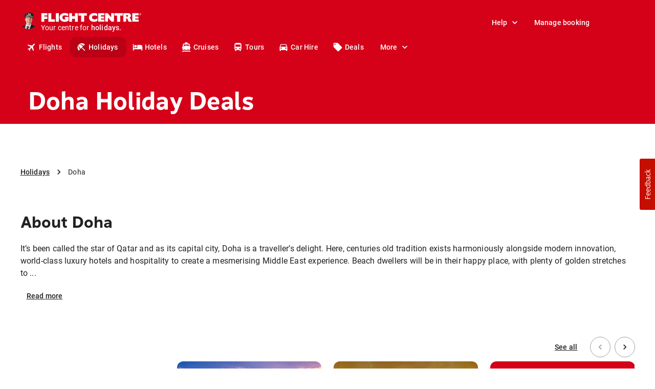

--- FILE ---
content_type: text/html; charset=utf-8
request_url: https://www.flightcentre.co.nz/holidays/qa-bad-doha
body_size: 95556
content:
<!DOCTYPE html><html lang="en"><head><link rel="preload" href="/fcl-js/@fctg-ds/theme/fonts/fc/TakeFlight-Bold.woff2" as="font" type="font/woff2" crossorigin="anonymous"/><meta name="viewport" content="width=device-width"/><meta charSet="utf-8"/><script type="text/javascript">
;window.NREUM||(NREUM={});NREUM.init={distributed_tracing:{enabled:true},performance:{capture_measures:true},browser_consent_mode:{enabled:false},privacy:{cookies_enabled:true},ajax:{deny_list:["bam.nr-data.net"]}};

;NREUM.loader_config = { accountID: '228139', trustKey: '114165', agentID: '718313069', licenseKey: 'dbbce1a220', applicationID: '718313069' };
;NREUM.info = { beacon: "bam.nr-data.net", errorBeacon: "bam.nr-data.net", licenseKey: 'dbbce1a220', applicationID: '718313069', sa: 1 };
;/*! For license information please see nr-loader-spa-1.303.0.min.js.LICENSE.txt */
(()=>{var e,t,r={384:(e,t,r)=>{"use strict";r.d(t,{NT:()=>s,US:()=>d,Zm:()=>a,bQ:()=>u,dV:()=>c,pV:()=>l});var n=r(6154),i=r(1863),o=r(1910);const s={beacon:"bam.nr-data.net",errorBeacon:"bam.nr-data.net"};function a(){return n.gm.NREUM||(n.gm.NREUM={}),void 0===n.gm.newrelic&&(n.gm.newrelic=n.gm.NREUM),n.gm.NREUM}function c(){let e=a();return e.o||(e.o={ST:n.gm.setTimeout,SI:n.gm.setImmediate||n.gm.setInterval,CT:n.gm.clearTimeout,XHR:n.gm.XMLHttpRequest,REQ:n.gm.Request,EV:n.gm.Event,PR:n.gm.Promise,MO:n.gm.MutationObserver,FETCH:n.gm.fetch,WS:n.gm.WebSocket},(0,o.i)(...Object.values(e.o))),e}function u(e,t){let r=a();r.initializedAgents??={},t.initializedAt={ms:(0,i.t)(),date:new Date},r.initializedAgents[e]=t}function d(e,t){a()[e]=t}function l(){return function(){let e=a();const t=e.info||{};e.info={beacon:s.beacon,errorBeacon:s.errorBeacon,...t}}(),function(){let e=a();const t=e.init||{};e.init={...t}}(),c(),function(){let e=a();const t=e.loader_config||{};e.loader_config={...t}}(),a()}},782:(e,t,r)=>{"use strict";r.d(t,{T:()=>n});const n=r(860).K7.pageViewTiming},860:(e,t,r)=>{"use strict";r.d(t,{$J:()=>d,K7:()=>c,P3:()=>u,XX:()=>i,Yy:()=>a,df:()=>o,qY:()=>n,v4:()=>s});const n="events",i="jserrors",o="browser/blobs",s="rum",a="browser/logs",c={ajax:"ajax",genericEvents:"generic_events",jserrors:i,logging:"logging",metrics:"metrics",pageAction:"page_action",pageViewEvent:"page_view_event",pageViewTiming:"page_view_timing",sessionReplay:"session_replay",sessionTrace:"session_trace",softNav:"soft_navigations",spa:"spa"},u={[c.pageViewEvent]:1,[c.pageViewTiming]:2,[c.metrics]:3,[c.jserrors]:4,[c.spa]:5,[c.ajax]:6,[c.sessionTrace]:7,[c.softNav]:8,[c.sessionReplay]:9,[c.logging]:10,[c.genericEvents]:11},d={[c.pageViewEvent]:s,[c.pageViewTiming]:n,[c.ajax]:n,[c.spa]:n,[c.softNav]:n,[c.metrics]:i,[c.jserrors]:i,[c.sessionTrace]:o,[c.sessionReplay]:o,[c.logging]:a,[c.genericEvents]:"ins"}},944:(e,t,r)=>{"use strict";r.d(t,{R:()=>i});var n=r(3241);function i(e,t){"function"==typeof console.debug&&(console.debug("New Relic Warning: https://github.com/newrelic/newrelic-browser-agent/blob/main/docs/warning-codes.md#".concat(e),t),(0,n.W)({agentIdentifier:null,drained:null,type:"data",name:"warn",feature:"warn",data:{code:e,secondary:t}}))}},993:(e,t,r)=>{"use strict";r.d(t,{A$:()=>o,ET:()=>s,TZ:()=>a,p_:()=>i});var n=r(860);const i={ERROR:"ERROR",WARN:"WARN",INFO:"INFO",DEBUG:"DEBUG",TRACE:"TRACE"},o={OFF:0,ERROR:1,WARN:2,INFO:3,DEBUG:4,TRACE:5},s="log",a=n.K7.logging},1687:(e,t,r)=>{"use strict";r.d(t,{Ak:()=>u,Ze:()=>f,x3:()=>d});var n=r(3241),i=r(7836),o=r(3606),s=r(860),a=r(2646);const c={};function u(e,t){const r={staged:!1,priority:s.P3[t]||0};l(e),c[e].get(t)||c[e].set(t,r)}function d(e,t){e&&c[e]&&(c[e].get(t)&&c[e].delete(t),p(e,t,!1),c[e].size&&h(e))}function l(e){if(!e)throw new Error("agentIdentifier required");c[e]||(c[e]=new Map)}function f(e="",t="feature",r=!1){if(l(e),!e||!c[e].get(t)||r)return p(e,t);c[e].get(t).staged=!0,h(e)}function h(e){const t=Array.from(c[e]);t.every(([e,t])=>t.staged)&&(t.sort((e,t)=>e[1].priority-t[1].priority),t.forEach(([t])=>{c[e].delete(t),p(e,t)}))}function p(e,t,r=!0){const s=e?i.ee.get(e):i.ee,c=o.i.handlers;if(!s.aborted&&s.backlog&&c){if((0,n.W)({agentIdentifier:e,type:"lifecycle",name:"drain",feature:t}),r){const e=s.backlog[t],r=c[t];if(r){for(let t=0;e&&t<e.length;++t)g(e[t],r);Object.entries(r).forEach(([e,t])=>{Object.values(t||{}).forEach(t=>{t[0]?.on&&t[0]?.context()instanceof a.y&&t[0].on(e,t[1])})})}}s.isolatedBacklog||delete c[t],s.backlog[t]=null,s.emit("drain-"+t,[])}}function g(e,t){var r=e[1];Object.values(t[r]||{}).forEach(t=>{var r=e[0];if(t[0]===r){var n=t[1],i=e[3],o=e[2];n.apply(i,o)}})}},1741:(e,t,r)=>{"use strict";r.d(t,{W:()=>o});var n=r(944),i=r(4261);class o{#e(e,...t){if(this[e]!==o.prototype[e])return this[e](...t);(0,n.R)(35,e)}addPageAction(e,t){return this.#e(i.hG,e,t)}register(e){return this.#e(i.eY,e)}recordCustomEvent(e,t){return this.#e(i.fF,e,t)}setPageViewName(e,t){return this.#e(i.Fw,e,t)}setCustomAttribute(e,t,r){return this.#e(i.cD,e,t,r)}noticeError(e,t){return this.#e(i.o5,e,t)}setUserId(e){return this.#e(i.Dl,e)}setApplicationVersion(e){return this.#e(i.nb,e)}setErrorHandler(e){return this.#e(i.bt,e)}addRelease(e,t){return this.#e(i.k6,e,t)}log(e,t){return this.#e(i.$9,e,t)}start(){return this.#e(i.d3)}finished(e){return this.#e(i.BL,e)}recordReplay(){return this.#e(i.CH)}pauseReplay(){return this.#e(i.Tb)}addToTrace(e){return this.#e(i.U2,e)}setCurrentRouteName(e){return this.#e(i.PA,e)}interaction(e){return this.#e(i.dT,e)}wrapLogger(e,t,r){return this.#e(i.Wb,e,t,r)}measure(e,t){return this.#e(i.V1,e,t)}consent(e){return this.#e(i.Pv,e)}}},1863:(e,t,r)=>{"use strict";function n(){return Math.floor(performance.now())}r.d(t,{t:()=>n})},1910:(e,t,r)=>{"use strict";r.d(t,{i:()=>o});var n=r(944);const i=new Map;function o(...e){return e.every(e=>{if(i.has(e))return i.get(e);const t="function"==typeof e&&e.toString().includes("[native code]");return t||(0,n.R)(64,e?.name||e?.toString()),i.set(e,t),t})}},2555:(e,t,r)=>{"use strict";r.d(t,{D:()=>a,f:()=>s});var n=r(384),i=r(8122);const o={beacon:n.NT.beacon,errorBeacon:n.NT.errorBeacon,licenseKey:void 0,applicationID:void 0,sa:void 0,queueTime:void 0,applicationTime:void 0,ttGuid:void 0,user:void 0,account:void 0,product:void 0,extra:void 0,jsAttributes:{},userAttributes:void 0,atts:void 0,transactionName:void 0,tNamePlain:void 0};function s(e){try{return!!e.licenseKey&&!!e.errorBeacon&&!!e.applicationID}catch(e){return!1}}const a=e=>(0,i.a)(e,o)},2614:(e,t,r)=>{"use strict";r.d(t,{BB:()=>s,H3:()=>n,g:()=>u,iL:()=>c,tS:()=>a,uh:()=>i,wk:()=>o});const n="NRBA",i="SESSION",o=144e5,s=18e5,a={STARTED:"session-started",PAUSE:"session-pause",RESET:"session-reset",RESUME:"session-resume",UPDATE:"session-update"},c={SAME_TAB:"same-tab",CROSS_TAB:"cross-tab"},u={OFF:0,FULL:1,ERROR:2}},2646:(e,t,r)=>{"use strict";r.d(t,{y:()=>n});class n{constructor(e){this.contextId=e}}},2843:(e,t,r)=>{"use strict";r.d(t,{u:()=>i});var n=r(3878);function i(e,t=!1,r,i){(0,n.DD)("visibilitychange",function(){if(t)return void("hidden"===document.visibilityState&&e());e(document.visibilityState)},r,i)}},3241:(e,t,r)=>{"use strict";r.d(t,{W:()=>o});var n=r(6154);const i="newrelic";function o(e={}){try{n.gm.dispatchEvent(new CustomEvent(i,{detail:e}))}catch(e){}}},3304:(e,t,r)=>{"use strict";r.d(t,{A:()=>o});var n=r(7836);const i=()=>{const e=new WeakSet;return(t,r)=>{if("object"==typeof r&&null!==r){if(e.has(r))return;e.add(r)}return r}};function o(e){try{return JSON.stringify(e,i())??""}catch(e){try{n.ee.emit("internal-error",[e])}catch(e){}return""}}},3333:(e,t,r)=>{"use strict";r.d(t,{$v:()=>d,TZ:()=>n,Xh:()=>c,Zp:()=>i,kd:()=>u,mq:()=>a,nf:()=>s,qN:()=>o});const n=r(860).K7.genericEvents,i=["auxclick","click","copy","keydown","paste","scrollend"],o=["focus","blur"],s=4,a=1e3,c=2e3,u=["PageAction","UserAction","BrowserPerformance"],d={RESOURCES:"experimental.resources",REGISTER:"register"}},3434:(e,t,r)=>{"use strict";r.d(t,{Jt:()=>o,YM:()=>u});var n=r(7836),i=r(5607);const o="nr@original:".concat(i.W),s=50;var a=Object.prototype.hasOwnProperty,c=!1;function u(e,t){return e||(e=n.ee),r.inPlace=function(e,t,n,i,o){n||(n="");const s="-"===n.charAt(0);for(let a=0;a<t.length;a++){const c=t[a],u=e[c];l(u)||(e[c]=r(u,s?c+n:n,i,c,o))}},r.flag=o,r;function r(t,r,n,c,u){return l(t)?t:(r||(r=""),nrWrapper[o]=t,function(e,t,r){if(Object.defineProperty&&Object.keys)try{return Object.keys(e).forEach(function(r){Object.defineProperty(t,r,{get:function(){return e[r]},set:function(t){return e[r]=t,t}})}),t}catch(e){d([e],r)}for(var n in e)a.call(e,n)&&(t[n]=e[n])}(t,nrWrapper,e),nrWrapper);function nrWrapper(){var o,a,l,f;let h;try{a=this,o=[...arguments],l="function"==typeof n?n(o,a):n||{}}catch(t){d([t,"",[o,a,c],l],e)}i(r+"start",[o,a,c],l,u);const p=performance.now();let g;try{return f=t.apply(a,o),g=performance.now(),f}catch(e){throw g=performance.now(),i(r+"err",[o,a,e],l,u),h=e,h}finally{const e=g-p,t={start:p,end:g,duration:e,isLongTask:e>=s,methodName:c,thrownError:h};t.isLongTask&&i("long-task",[t,a],l,u),i(r+"end",[o,a,f],l,u)}}}function i(r,n,i,o){if(!c||t){var s=c;c=!0;try{e.emit(r,n,i,t,o)}catch(t){d([t,r,n,i],e)}c=s}}}function d(e,t){t||(t=n.ee);try{t.emit("internal-error",e)}catch(e){}}function l(e){return!(e&&"function"==typeof e&&e.apply&&!e[o])}},3606:(e,t,r)=>{"use strict";r.d(t,{i:()=>o});var n=r(9908);o.on=s;var i=o.handlers={};function o(e,t,r,o){s(o||n.d,i,e,t,r)}function s(e,t,r,i,o){o||(o="feature"),e||(e=n.d);var s=t[o]=t[o]||{};(s[r]=s[r]||[]).push([e,i])}},3738:(e,t,r)=>{"use strict";r.d(t,{He:()=>i,Kp:()=>a,Lc:()=>u,Rz:()=>d,TZ:()=>n,bD:()=>o,d3:()=>s,jx:()=>l,sl:()=>f,uP:()=>c});const n=r(860).K7.sessionTrace,i="bstResource",o="resource",s="-start",a="-end",c="fn"+s,u="fn"+a,d="pushState",l=1e3,f=3e4},3785:(e,t,r)=>{"use strict";r.d(t,{R:()=>c,b:()=>u});var n=r(9908),i=r(1863),o=r(860),s=r(8154),a=r(993);function c(e,t,r={},c=a.p_.INFO,u,d=(0,i.t)()){(0,n.p)(s.xV,["API/logging/".concat(c.toLowerCase(),"/called")],void 0,o.K7.metrics,e),(0,n.p)(a.ET,[d,t,r,c,u],void 0,o.K7.logging,e)}function u(e){return"string"==typeof e&&Object.values(a.p_).some(t=>t===e.toUpperCase().trim())}},3878:(e,t,r)=>{"use strict";function n(e,t){return{capture:e,passive:!1,signal:t}}function i(e,t,r=!1,i){window.addEventListener(e,t,n(r,i))}function o(e,t,r=!1,i){document.addEventListener(e,t,n(r,i))}r.d(t,{DD:()=>o,jT:()=>n,sp:()=>i})},3962:(e,t,r)=>{"use strict";r.d(t,{AM:()=>s,O2:()=>l,OV:()=>o,Qu:()=>f,TZ:()=>c,ih:()=>h,pP:()=>a,t1:()=>d,tC:()=>i,wD:()=>u});var n=r(860);const i=["click","keydown","submit"],o="popstate",s="api",a="initialPageLoad",c=n.K7.softNav,u=5e3,d=500,l={INITIAL_PAGE_LOAD:"",ROUTE_CHANGE:1,UNSPECIFIED:2},f={INTERACTION:1,AJAX:2,CUSTOM_END:3,CUSTOM_TRACER:4},h={IP:"in progress",PF:"pending finish",FIN:"finished",CAN:"cancelled"}},4234:(e,t,r)=>{"use strict";r.d(t,{W:()=>o});var n=r(7836),i=r(1687);class o{constructor(e,t){this.agentIdentifier=e,this.ee=n.ee.get(e),this.featureName=t,this.blocked=!1}deregisterDrain(){(0,i.x3)(this.agentIdentifier,this.featureName)}}},4261:(e,t,r)=>{"use strict";r.d(t,{$9:()=>d,BL:()=>c,CH:()=>p,Dl:()=>R,Fw:()=>w,PA:()=>v,Pl:()=>n,Pv:()=>A,Tb:()=>f,U2:()=>s,V1:()=>E,Wb:()=>T,bt:()=>y,cD:()=>b,d3:()=>x,dT:()=>u,eY:()=>g,fF:()=>h,hG:()=>o,hw:()=>i,k6:()=>a,nb:()=>m,o5:()=>l});const n="api-",i=n+"ixn-",o="addPageAction",s="addToTrace",a="addRelease",c="finished",u="interaction",d="log",l="noticeError",f="pauseReplay",h="recordCustomEvent",p="recordReplay",g="register",m="setApplicationVersion",v="setCurrentRouteName",b="setCustomAttribute",y="setErrorHandler",w="setPageViewName",R="setUserId",x="start",T="wrapLogger",E="measure",A="consent"},4387:(e,t,r)=>{"use strict";function n(e={}){return!(!e.id||!e.name)}function i(e){return"string"==typeof e&&e.trim().length<501||"number"==typeof e}function o(e,t){if(2!==t?.harvestEndpointVersion)return{};const r=t.agentRef.runtime.appMetadata.agents[0].entityGuid;return n(e)?{"mfe.id":e.id,"mfe.name":e.name,eventSource:e.eventSource,"parent.id":e.parent?.id||r}:{"entity.guid":r,appId:t.agentRef.info.applicationID}}r.d(t,{Ux:()=>o,c7:()=>n,yo:()=>i})},5205:(e,t,r)=>{"use strict";r.d(t,{j:()=>_});var n=r(384),i=r(1741);var o=r(2555),s=r(3333);const a=e=>{if(!e||"string"!=typeof e)return!1;try{document.createDocumentFragment().querySelector(e)}catch{return!1}return!0};var c=r(2614),u=r(944),d=r(8122);const l="[data-nr-mask]",f=e=>(0,d.a)(e,(()=>{const e={feature_flags:[],experimental:{allow_registered_children:!1,resources:!1},mask_selector:"*",block_selector:"[data-nr-block]",mask_input_options:{color:!1,date:!1,"datetime-local":!1,email:!1,month:!1,number:!1,range:!1,search:!1,tel:!1,text:!1,time:!1,url:!1,week:!1,textarea:!1,select:!1,password:!0}};return{ajax:{deny_list:void 0,block_internal:!0,enabled:!0,autoStart:!0},api:{get allow_registered_children(){return e.feature_flags.includes(s.$v.REGISTER)||e.experimental.allow_registered_children},set allow_registered_children(t){e.experimental.allow_registered_children=t},duplicate_registered_data:!1},browser_consent_mode:{enabled:!1},distributed_tracing:{enabled:void 0,exclude_newrelic_header:void 0,cors_use_newrelic_header:void 0,cors_use_tracecontext_headers:void 0,allowed_origins:void 0},get feature_flags(){return e.feature_flags},set feature_flags(t){e.feature_flags=t},generic_events:{enabled:!0,autoStart:!0},harvest:{interval:30},jserrors:{enabled:!0,autoStart:!0},logging:{enabled:!0,autoStart:!0},metrics:{enabled:!0,autoStart:!0},obfuscate:void 0,page_action:{enabled:!0},page_view_event:{enabled:!0,autoStart:!0},page_view_timing:{enabled:!0,autoStart:!0},performance:{capture_marks:!1,capture_measures:!1,capture_detail:!0,resources:{get enabled(){return e.feature_flags.includes(s.$v.RESOURCES)||e.experimental.resources},set enabled(t){e.experimental.resources=t},asset_types:[],first_party_domains:[],ignore_newrelic:!0}},privacy:{cookies_enabled:!0},proxy:{assets:void 0,beacon:void 0},session:{expiresMs:c.wk,inactiveMs:c.BB},session_replay:{autoStart:!0,enabled:!1,preload:!1,sampling_rate:10,error_sampling_rate:100,collect_fonts:!1,inline_images:!1,fix_stylesheets:!0,mask_all_inputs:!0,get mask_text_selector(){return e.mask_selector},set mask_text_selector(t){a(t)?e.mask_selector="".concat(t,",").concat(l):""===t||null===t?e.mask_selector=l:(0,u.R)(5,t)},get block_class(){return"nr-block"},get ignore_class(){return"nr-ignore"},get mask_text_class(){return"nr-mask"},get block_selector(){return e.block_selector},set block_selector(t){a(t)?e.block_selector+=",".concat(t):""!==t&&(0,u.R)(6,t)},get mask_input_options(){return e.mask_input_options},set mask_input_options(t){t&&"object"==typeof t?e.mask_input_options={...t,password:!0}:(0,u.R)(7,t)}},session_trace:{enabled:!0,autoStart:!0},soft_navigations:{enabled:!0,autoStart:!0},spa:{enabled:!0,autoStart:!0},ssl:void 0,user_actions:{enabled:!0,elementAttributes:["id","className","tagName","type"]}}})());var h=r(6154),p=r(9324);let g=0;const m={buildEnv:p.F3,distMethod:p.Xs,version:p.xv,originTime:h.WN},v={consented:!1},b={appMetadata:{},get consented(){return this.session?.state?.consent||v.consented},set consented(e){v.consented=e},customTransaction:void 0,denyList:void 0,disabled:!1,harvester:void 0,isolatedBacklog:!1,isRecording:!1,loaderType:void 0,maxBytes:3e4,obfuscator:void 0,onerror:void 0,ptid:void 0,releaseIds:{},session:void 0,timeKeeper:void 0,registeredEntities:[],jsAttributesMetadata:{bytes:0},get harvestCount(){return++g}},y=e=>{const t=(0,d.a)(e,b),r=Object.keys(m).reduce((e,t)=>(e[t]={value:m[t],writable:!1,configurable:!0,enumerable:!0},e),{});return Object.defineProperties(t,r)};var w=r(5701);const R=e=>{const t=e.startsWith("http");e+="/",r.p=t?e:"https://"+e};var x=r(7836),T=r(3241);const E={accountID:void 0,trustKey:void 0,agentID:void 0,licenseKey:void 0,applicationID:void 0,xpid:void 0},A=e=>(0,d.a)(e,E),S=new Set;function _(e,t={},r,s){let{init:a,info:c,loader_config:u,runtime:d={},exposed:l=!0}=t;if(!c){const e=(0,n.pV)();a=e.init,c=e.info,u=e.loader_config}e.init=f(a||{}),e.loader_config=A(u||{}),c.jsAttributes??={},h.bv&&(c.jsAttributes.isWorker=!0),e.info=(0,o.D)(c);const p=e.init,g=[c.beacon,c.errorBeacon];S.has(e.agentIdentifier)||(p.proxy.assets&&(R(p.proxy.assets),g.push(p.proxy.assets)),p.proxy.beacon&&g.push(p.proxy.beacon),e.beacons=[...g],function(e){const t=(0,n.pV)();Object.getOwnPropertyNames(i.W.prototype).forEach(r=>{const n=i.W.prototype[r];if("function"!=typeof n||"constructor"===n)return;let o=t[r];e[r]&&!1!==e.exposed&&"micro-agent"!==e.runtime?.loaderType&&(t[r]=(...t)=>{const n=e[r](...t);return o?o(...t):n})})}(e),(0,n.US)("activatedFeatures",w.B),e.runSoftNavOverSpa&&=!0===p.soft_navigations.enabled&&p.feature_flags.includes("soft_nav")),d.denyList=[...p.ajax.deny_list||[],...p.ajax.block_internal?g:[]],d.ptid=e.agentIdentifier,d.loaderType=r,e.runtime=y(d),S.has(e.agentIdentifier)||(e.ee=x.ee.get(e.agentIdentifier),e.exposed=l,(0,T.W)({agentIdentifier:e.agentIdentifier,drained:!!w.B?.[e.agentIdentifier],type:"lifecycle",name:"initialize",feature:void 0,data:e.config})),S.add(e.agentIdentifier)}},5270:(e,t,r)=>{"use strict";r.d(t,{Aw:()=>s,SR:()=>o,rF:()=>a});var n=r(384),i=r(7767);function o(e){return!!(0,n.dV)().o.MO&&(0,i.V)(e)&&!0===e?.session_trace.enabled}function s(e){return!0===e?.session_replay.preload&&o(e)}function a(e,t){try{if("string"==typeof t?.type){if("password"===t.type.toLowerCase())return"*".repeat(e?.length||0);if(void 0!==t?.dataset?.nrUnmask||t?.classList?.contains("nr-unmask"))return e}}catch(e){}return"string"==typeof e?e.replace(/[\S]/g,"*"):"*".repeat(e?.length||0)}},5289:(e,t,r)=>{"use strict";r.d(t,{GG:()=>o,Qr:()=>a,sB:()=>s});var n=r(3878);function i(){return"undefined"==typeof document||"complete"===document.readyState}function o(e,t){if(i())return e();(0,n.sp)("load",e,t)}function s(e){if(i())return e();(0,n.DD)("DOMContentLoaded",e)}function a(e){if(i())return e();(0,n.sp)("popstate",e)}},5607:(e,t,r)=>{"use strict";r.d(t,{W:()=>n});const n=(0,r(9566).bz)()},5701:(e,t,r)=>{"use strict";r.d(t,{B:()=>o,t:()=>s});var n=r(3241);const i=new Set,o={};function s(e,t){const r=t.agentIdentifier;o[r]??={},e&&"object"==typeof e&&(i.has(r)||(t.ee.emit("rumresp",[e]),o[r]=e,i.add(r),(0,n.W)({agentIdentifier:r,loaded:!0,drained:!0,type:"lifecycle",name:"load",feature:void 0,data:e})))}},6154:(e,t,r)=>{"use strict";r.d(t,{A4:()=>a,OF:()=>d,RI:()=>i,WN:()=>h,bv:()=>o,gm:()=>s,lR:()=>f,m:()=>u,mw:()=>c,sb:()=>l});var n=r(1863);const i="undefined"!=typeof window&&!!window.document,o="undefined"!=typeof WorkerGlobalScope&&("undefined"!=typeof self&&self instanceof WorkerGlobalScope&&self.navigator instanceof WorkerNavigator||"undefined"!=typeof globalThis&&globalThis instanceof WorkerGlobalScope&&globalThis.navigator instanceof WorkerNavigator),s=i?window:"undefined"!=typeof WorkerGlobalScope&&("undefined"!=typeof self&&self instanceof WorkerGlobalScope&&self||"undefined"!=typeof globalThis&&globalThis instanceof WorkerGlobalScope&&globalThis),a="complete"===s?.document?.readyState,c=Boolean("hidden"===s?.document?.visibilityState),u=""+s?.location,d=/iPad|iPhone|iPod/.test(s.navigator?.userAgent),l=d&&"undefined"==typeof SharedWorker,f=(()=>{const e=s.navigator?.userAgent?.match(/Firefox[/\s](\d+\.\d+)/);return Array.isArray(e)&&e.length>=2?+e[1]:0})(),h=Date.now()-(0,n.t)()},6344:(e,t,r)=>{"use strict";r.d(t,{BB:()=>d,Qb:()=>l,TZ:()=>i,Ug:()=>s,Vh:()=>o,_s:()=>a,bc:()=>u,yP:()=>c});var n=r(2614);const i=r(860).K7.sessionReplay,o="errorDuringReplay",s=.12,a={DomContentLoaded:0,Load:1,FullSnapshot:2,IncrementalSnapshot:3,Meta:4,Custom:5},c={[n.g.ERROR]:15e3,[n.g.FULL]:3e5,[n.g.OFF]:0},u={RESET:{message:"Session was reset",sm:"Reset"},IMPORT:{message:"Recorder failed to import",sm:"Import"},TOO_MANY:{message:"429: Too Many Requests",sm:"Too-Many"},TOO_BIG:{message:"Payload was too large",sm:"Too-Big"},CROSS_TAB:{message:"Session Entity was set to OFF on another tab",sm:"Cross-Tab"},ENTITLEMENTS:{message:"Session Replay is not allowed and will not be started",sm:"Entitlement"}},d=5e3,l={API:"api",RESUME:"resume",SWITCH_TO_FULL:"switchToFull",INITIALIZE:"initialize",PRELOAD:"preload"}},6389:(e,t,r)=>{"use strict";function n(e,t=500,r={}){const n=r?.leading||!1;let i;return(...r)=>{n&&void 0===i&&(e.apply(this,r),i=setTimeout(()=>{i=clearTimeout(i)},t)),n||(clearTimeout(i),i=setTimeout(()=>{e.apply(this,r)},t))}}function i(e){let t=!1;return(...r)=>{t||(t=!0,e.apply(this,r))}}r.d(t,{J:()=>i,s:()=>n})},6630:(e,t,r)=>{"use strict";r.d(t,{T:()=>n});const n=r(860).K7.pageViewEvent},6774:(e,t,r)=>{"use strict";r.d(t,{T:()=>n});const n=r(860).K7.jserrors},7295:(e,t,r)=>{"use strict";r.d(t,{Xv:()=>s,gX:()=>i,iW:()=>o});var n=[];function i(e){if(!e||o(e))return!1;if(0===n.length)return!0;for(var t=0;t<n.length;t++){var r=n[t];if("*"===r.hostname)return!1;if(a(r.hostname,e.hostname)&&c(r.pathname,e.pathname))return!1}return!0}function o(e){return void 0===e.hostname}function s(e){if(n=[],e&&e.length)for(var t=0;t<e.length;t++){let r=e[t];if(!r)continue;0===r.indexOf("http://")?r=r.substring(7):0===r.indexOf("https://")&&(r=r.substring(8));const i=r.indexOf("/");let o,s;i>0?(o=r.substring(0,i),s=r.substring(i)):(o=r,s="");let[a]=o.split(":");n.push({hostname:a,pathname:s})}}function a(e,t){return!(e.length>t.length)&&t.indexOf(e)===t.length-e.length}function c(e,t){return 0===e.indexOf("/")&&(e=e.substring(1)),0===t.indexOf("/")&&(t=t.substring(1)),""===e||e===t}},7378:(e,t,r)=>{"use strict";r.d(t,{$p:()=>x,BR:()=>b,Kp:()=>R,L3:()=>y,Lc:()=>c,NC:()=>o,SG:()=>d,TZ:()=>i,U6:()=>p,UT:()=>m,d3:()=>w,dT:()=>f,e5:()=>E,gx:()=>v,l9:()=>l,oW:()=>h,op:()=>g,rw:()=>u,tH:()=>A,uP:()=>a,wW:()=>T,xq:()=>s});var n=r(384);const i=r(860).K7.spa,o=["click","submit","keypress","keydown","keyup","change"],s=999,a="fn-start",c="fn-end",u="cb-start",d="api-ixn-",l="remaining",f="interaction",h="spaNode",p="jsonpNode",g="fetch-start",m="fetch-done",v="fetch-body-",b="jsonp-end",y=(0,n.dV)().o.ST,w="-start",R="-end",x="-body",T="cb"+R,E="jsTime",A="fetch"},7485:(e,t,r)=>{"use strict";r.d(t,{D:()=>i});var n=r(6154);function i(e){if(0===(e||"").indexOf("data:"))return{protocol:"data"};try{const t=new URL(e,location.href),r={port:t.port,hostname:t.hostname,pathname:t.pathname,search:t.search,protocol:t.protocol.slice(0,t.protocol.indexOf(":")),sameOrigin:t.protocol===n.gm?.location?.protocol&&t.host===n.gm?.location?.host};return r.port&&""!==r.port||("http:"===t.protocol&&(r.port="80"),"https:"===t.protocol&&(r.port="443")),r.pathname&&""!==r.pathname?r.pathname.startsWith("/")||(r.pathname="/".concat(r.pathname)):r.pathname="/",r}catch(e){return{}}}},7699:(e,t,r)=>{"use strict";r.d(t,{It:()=>o,KC:()=>a,No:()=>i,qh:()=>s});var n=r(860);const i=16e3,o=1e6,s="SESSION_ERROR",a={[n.K7.logging]:!0,[n.K7.genericEvents]:!1,[n.K7.jserrors]:!1,[n.K7.ajax]:!1}},7767:(e,t,r)=>{"use strict";r.d(t,{V:()=>i});var n=r(6154);const i=e=>n.RI&&!0===e?.privacy.cookies_enabled},7836:(e,t,r)=>{"use strict";r.d(t,{P:()=>a,ee:()=>c});var n=r(384),i=r(8990),o=r(2646),s=r(5607);const a="nr@context:".concat(s.W),c=function e(t,r){var n={},s={},d={},l=!1;try{l=16===r.length&&u.initializedAgents?.[r]?.runtime.isolatedBacklog}catch(e){}var f={on:p,addEventListener:p,removeEventListener:function(e,t){var r=n[e];if(!r)return;for(var i=0;i<r.length;i++)r[i]===t&&r.splice(i,1)},emit:function(e,r,n,i,o){!1!==o&&(o=!0);if(c.aborted&&!i)return;t&&o&&t.emit(e,r,n);var a=h(n);g(e).forEach(e=>{e.apply(a,r)});var u=v()[s[e]];u&&u.push([f,e,r,a]);return a},get:m,listeners:g,context:h,buffer:function(e,t){const r=v();if(t=t||"feature",f.aborted)return;Object.entries(e||{}).forEach(([e,n])=>{s[n]=t,t in r||(r[t]=[])})},abort:function(){f._aborted=!0,Object.keys(f.backlog).forEach(e=>{delete f.backlog[e]})},isBuffering:function(e){return!!v()[s[e]]},debugId:r,backlog:l?{}:t&&"object"==typeof t.backlog?t.backlog:{},isolatedBacklog:l};return Object.defineProperty(f,"aborted",{get:()=>{let e=f._aborted||!1;return e||(t&&(e=t.aborted),e)}}),f;function h(e){return e&&e instanceof o.y?e:e?(0,i.I)(e,a,()=>new o.y(a)):new o.y(a)}function p(e,t){n[e]=g(e).concat(t)}function g(e){return n[e]||[]}function m(t){return d[t]=d[t]||e(f,t)}function v(){return f.backlog}}(void 0,"globalEE"),u=(0,n.Zm)();u.ee||(u.ee=c)},8122:(e,t,r)=>{"use strict";r.d(t,{a:()=>i});var n=r(944);function i(e,t){try{if(!e||"object"!=typeof e)return(0,n.R)(3);if(!t||"object"!=typeof t)return(0,n.R)(4);const r=Object.create(Object.getPrototypeOf(t),Object.getOwnPropertyDescriptors(t)),o=0===Object.keys(r).length?e:r;for(let s in o)if(void 0!==e[s])try{if(null===e[s]){r[s]=null;continue}Array.isArray(e[s])&&Array.isArray(t[s])?r[s]=Array.from(new Set([...e[s],...t[s]])):"object"==typeof e[s]&&"object"==typeof t[s]?r[s]=i(e[s],t[s]):r[s]=e[s]}catch(e){r[s]||(0,n.R)(1,e)}return r}catch(e){(0,n.R)(2,e)}}},8139:(e,t,r)=>{"use strict";r.d(t,{u:()=>f});var n=r(7836),i=r(3434),o=r(8990),s=r(6154);const a={},c=s.gm.XMLHttpRequest,u="addEventListener",d="removeEventListener",l="nr@wrapped:".concat(n.P);function f(e){var t=function(e){return(e||n.ee).get("events")}(e);if(a[t.debugId]++)return t;a[t.debugId]=1;var r=(0,i.YM)(t,!0);function f(e){r.inPlace(e,[u,d],"-",p)}function p(e,t){return e[1]}return"getPrototypeOf"in Object&&(s.RI&&h(document,f),c&&h(c.prototype,f),h(s.gm,f)),t.on(u+"-start",function(e,t){var n=e[1];if(null!==n&&("function"==typeof n||"object"==typeof n)&&"newrelic"!==e[0]){var i=(0,o.I)(n,l,function(){var e={object:function(){if("function"!=typeof n.handleEvent)return;return n.handleEvent.apply(n,arguments)},function:n}[typeof n];return e?r(e,"fn-",null,e.name||"anonymous"):n});this.wrapped=e[1]=i}}),t.on(d+"-start",function(e){e[1]=this.wrapped||e[1]}),t}function h(e,t,...r){let n=e;for(;"object"==typeof n&&!Object.prototype.hasOwnProperty.call(n,u);)n=Object.getPrototypeOf(n);n&&t(n,...r)}},8154:(e,t,r)=>{"use strict";r.d(t,{z_:()=>o,XG:()=>a,TZ:()=>n,rs:()=>i,xV:()=>s});r(6154),r(9566),r(384);const n=r(860).K7.metrics,i="sm",o="cm",s="storeSupportabilityMetrics",a="storeEventMetrics"},8374:(e,t,r)=>{r.nc=(()=>{try{return document?.currentScript?.nonce}catch(e){}return""})()},8990:(e,t,r)=>{"use strict";r.d(t,{I:()=>i});var n=Object.prototype.hasOwnProperty;function i(e,t,r){if(n.call(e,t))return e[t];var i=r();if(Object.defineProperty&&Object.keys)try{return Object.defineProperty(e,t,{value:i,writable:!0,enumerable:!1}),i}catch(e){}return e[t]=i,i}},9300:(e,t,r)=>{"use strict";r.d(t,{T:()=>n});const n=r(860).K7.ajax},9324:(e,t,r)=>{"use strict";r.d(t,{AJ:()=>s,F3:()=>i,Xs:()=>o,Yq:()=>a,xv:()=>n});const n="1.303.0",i="PROD",o="CDN",s="@newrelic/rrweb",a="1.0.1"},9566:(e,t,r)=>{"use strict";r.d(t,{LA:()=>a,ZF:()=>c,bz:()=>s,el:()=>u});var n=r(6154);const i="xxxxxxxx-xxxx-4xxx-yxxx-xxxxxxxxxxxx";function o(e,t){return e?15&e[t]:16*Math.random()|0}function s(){const e=n.gm?.crypto||n.gm?.msCrypto;let t,r=0;return e&&e.getRandomValues&&(t=e.getRandomValues(new Uint8Array(30))),i.split("").map(e=>"x"===e?o(t,r++).toString(16):"y"===e?(3&o()|8).toString(16):e).join("")}function a(e){const t=n.gm?.crypto||n.gm?.msCrypto;let r,i=0;t&&t.getRandomValues&&(r=t.getRandomValues(new Uint8Array(e)));const s=[];for(var a=0;a<e;a++)s.push(o(r,i++).toString(16));return s.join("")}function c(){return a(16)}function u(){return a(32)}},9908:(e,t,r)=>{"use strict";r.d(t,{d:()=>n,p:()=>i});var n=r(7836).ee.get("handle");function i(e,t,r,i,o){o?(o.buffer([e],i),o.emit(e,t,r)):(n.buffer([e],i),n.emit(e,t,r))}}},n={};function i(e){var t=n[e];if(void 0!==t)return t.exports;var o=n[e]={exports:{}};return r[e](o,o.exports,i),o.exports}i.m=r,i.d=(e,t)=>{for(var r in t)i.o(t,r)&&!i.o(e,r)&&Object.defineProperty(e,r,{enumerable:!0,get:t[r]})},i.f={},i.e=e=>Promise.all(Object.keys(i.f).reduce((t,r)=>(i.f[r](e,t),t),[])),i.u=e=>({212:"nr-spa-compressor",249:"nr-spa-recorder",478:"nr-spa"}[e]+"-1.303.0.min.js"),i.o=(e,t)=>Object.prototype.hasOwnProperty.call(e,t),e={},t="NRBA-1.303.0.PROD:",i.l=(r,n,o,s)=>{if(e[r])e[r].push(n);else{var a,c;if(void 0!==o)for(var u=document.getElementsByTagName("script"),d=0;d<u.length;d++){var l=u[d];if(l.getAttribute("src")==r||l.getAttribute("data-webpack")==t+o){a=l;break}}if(!a){c=!0;var f={478:"sha512-Q1pLqcoiNmLHv0rtq3wFkJBA3kofBdRJl0ExDl0mTuAoCBd0qe/1J0XWrDlQKuNlUryL6aZfVkAMPLmoikWIoQ==",249:"sha512-695ZzudsxlMtHKnpDNvkMlJd3tdMtY03IQKVCw9SX12tjUC+f7Nrx5tnWO72Vg9RFf6DSY6wVmM3cEkRM12kkQ==",212:"sha512-18Gx1wIBsppcn0AnKFhwgw4IciNgFxiw3J74W393Ape+wtg4hlg7t6SBKsIE/Dk/tfl2yltgcgBFvYRs283AFg=="};(a=document.createElement("script")).charset="utf-8",i.nc&&a.setAttribute("nonce",i.nc),a.setAttribute("data-webpack",t+o),a.src=r,0!==a.src.indexOf(window.location.origin+"/")&&(a.crossOrigin="anonymous"),f[s]&&(a.integrity=f[s])}e[r]=[n];var h=(t,n)=>{a.onerror=a.onload=null,clearTimeout(p);var i=e[r];if(delete e[r],a.parentNode&&a.parentNode.removeChild(a),i&&i.forEach(e=>e(n)),t)return t(n)},p=setTimeout(h.bind(null,void 0,{type:"timeout",target:a}),12e4);a.onerror=h.bind(null,a.onerror),a.onload=h.bind(null,a.onload),c&&document.head.appendChild(a)}},i.r=e=>{"undefined"!=typeof Symbol&&Symbol.toStringTag&&Object.defineProperty(e,Symbol.toStringTag,{value:"Module"}),Object.defineProperty(e,"__esModule",{value:!0})},i.p="https://js-agent.newrelic.com/",(()=>{var e={38:0,788:0};i.f.j=(t,r)=>{var n=i.o(e,t)?e[t]:void 0;if(0!==n)if(n)r.push(n[2]);else{var o=new Promise((r,i)=>n=e[t]=[r,i]);r.push(n[2]=o);var s=i.p+i.u(t),a=new Error;i.l(s,r=>{if(i.o(e,t)&&(0!==(n=e[t])&&(e[t]=void 0),n)){var o=r&&("load"===r.type?"missing":r.type),s=r&&r.target&&r.target.src;a.message="Loading chunk "+t+" failed.\n("+o+": "+s+")",a.name="ChunkLoadError",a.type=o,a.request=s,n[1](a)}},"chunk-"+t,t)}};var t=(t,r)=>{var n,o,[s,a,c]=r,u=0;if(s.some(t=>0!==e[t])){for(n in a)i.o(a,n)&&(i.m[n]=a[n]);if(c)c(i)}for(t&&t(r);u<s.length;u++)o=s[u],i.o(e,o)&&e[o]&&e[o][0](),e[o]=0},r=self["webpackChunk:NRBA-1.303.0.PROD"]=self["webpackChunk:NRBA-1.303.0.PROD"]||[];r.forEach(t.bind(null,0)),r.push=t.bind(null,r.push.bind(r))})(),(()=>{"use strict";i(8374);var e=i(9566),t=i(1741);class r extends t.W{agentIdentifier=(0,e.LA)(16)}var n=i(860);const o=Object.values(n.K7);var s=i(5205);var a=i(9908),c=i(1863),u=i(4261),d=i(3241),l=i(944),f=i(5701),h=i(8154);function p(e,t,i,o){const s=o||i;!s||s[e]&&s[e]!==r.prototype[e]||(s[e]=function(){(0,a.p)(h.xV,["API/"+e+"/called"],void 0,n.K7.metrics,i.ee),(0,d.W)({agentIdentifier:i.agentIdentifier,drained:!!f.B?.[i.agentIdentifier],type:"data",name:"api",feature:u.Pl+e,data:{}});try{return t.apply(this,arguments)}catch(e){(0,l.R)(23,e)}})}function g(e,t,r,n,i){const o=e.info;null===r?delete o.jsAttributes[t]:o.jsAttributes[t]=r,(i||null===r)&&(0,a.p)(u.Pl+n,[(0,c.t)(),t,r],void 0,"session",e.ee)}var m=i(1687),v=i(4234),b=i(5289),y=i(6154),w=i(5270),R=i(7767),x=i(6389),T=i(7699);class E extends v.W{constructor(e,t){super(e.agentIdentifier,t),this.agentRef=e,this.abortHandler=void 0,this.featAggregate=void 0,this.loadedSuccessfully=void 0,this.onAggregateImported=new Promise(e=>{this.loadedSuccessfully=e}),this.deferred=Promise.resolve(),!1===e.init[this.featureName].autoStart?this.deferred=new Promise((t,r)=>{this.ee.on("manual-start-all",(0,x.J)(()=>{(0,m.Ak)(e.agentIdentifier,this.featureName),t()}))}):(0,m.Ak)(e.agentIdentifier,t)}importAggregator(e,t,r={}){if(this.featAggregate)return;const n=async()=>{let n;await this.deferred;try{if((0,R.V)(e.init)){const{setupAgentSession:t}=await i.e(478).then(i.bind(i,8766));n=t(e)}}catch(e){(0,l.R)(20,e),this.ee.emit("internal-error",[e]),(0,a.p)(T.qh,[e],void 0,this.featureName,this.ee)}try{if(!this.#t(this.featureName,n,e.init))return(0,m.Ze)(this.agentIdentifier,this.featureName),void this.loadedSuccessfully(!1);const{Aggregate:i}=await t();this.featAggregate=new i(e,r),e.runtime.harvester.initializedAggregates.push(this.featAggregate),this.loadedSuccessfully(!0)}catch(e){(0,l.R)(34,e),this.abortHandler?.(),(0,m.Ze)(this.agentIdentifier,this.featureName,!0),this.loadedSuccessfully(!1),this.ee&&this.ee.abort()}};y.RI?(0,b.GG)(()=>n(),!0):n()}#t(e,t,r){if(this.blocked)return!1;switch(e){case n.K7.sessionReplay:return(0,w.SR)(r)&&!!t;case n.K7.sessionTrace:return!!t;default:return!0}}}var A=i(6630),S=i(2614);class _ extends E{static featureName=A.T;constructor(e){var t;super(e,A.T),this.setupInspectionEvents(e.agentIdentifier),t=e,p(u.Fw,function(e,r){"string"==typeof e&&("/"!==e.charAt(0)&&(e="/"+e),t.runtime.customTransaction=(r||"http://custom.transaction")+e,(0,a.p)(u.Pl+u.Fw,[(0,c.t)()],void 0,void 0,t.ee))},t),this.importAggregator(e,()=>i.e(478).then(i.bind(i,1983)))}setupInspectionEvents(e){const t=(t,r)=>{t&&(0,d.W)({agentIdentifier:e,timeStamp:t.timeStamp,loaded:"complete"===t.target.readyState,type:"window",name:r,data:t.target.location+""})};(0,b.sB)(e=>{t(e,"DOMContentLoaded")}),(0,b.GG)(e=>{t(e,"load")}),(0,b.Qr)(e=>{t(e,"navigate")}),this.ee.on(S.tS.UPDATE,(t,r)=>{(0,d.W)({agentIdentifier:e,type:"lifecycle",name:"session",data:r})})}}var O=i(384);var N=i(2843),I=i(3878),P=i(782);class j extends E{static featureName=P.T;constructor(e){super(e,P.T),y.RI&&((0,N.u)(()=>(0,a.p)("docHidden",[(0,c.t)()],void 0,P.T,this.ee),!0),(0,I.sp)("pagehide",()=>(0,a.p)("winPagehide",[(0,c.t)()],void 0,P.T,this.ee)),this.importAggregator(e,()=>i.e(478).then(i.bind(i,9917))))}}class k extends E{static featureName=h.TZ;constructor(e){super(e,h.TZ),y.RI&&document.addEventListener("securitypolicyviolation",e=>{(0,a.p)(h.xV,["Generic/CSPViolation/Detected"],void 0,this.featureName,this.ee)}),this.importAggregator(e,()=>i.e(478).then(i.bind(i,6555)))}}var C=i(6774),L=i(3304);class H{constructor(e,t,r,n,i){this.name="UncaughtError",this.message="string"==typeof e?e:(0,L.A)(e),this.sourceURL=t,this.line=r,this.column=n,this.__newrelic=i}}function M(e){return U(e)?e:new H(void 0!==e?.message?e.message:e,e?.filename||e?.sourceURL,e?.lineno||e?.line,e?.colno||e?.col,e?.__newrelic,e?.cause)}function K(e){const t="Unhandled Promise Rejection: ";if(!e?.reason)return;if(U(e.reason)){try{e.reason.message.startsWith(t)||(e.reason.message=t+e.reason.message)}catch(e){}return M(e.reason)}const r=M(e.reason);return(r.message||"").startsWith(t)||(r.message=t+r.message),r}function D(e){if(e.error instanceof SyntaxError&&!/:\d+$/.test(e.error.stack?.trim())){const t=new H(e.message,e.filename,e.lineno,e.colno,e.error.__newrelic,e.cause);return t.name=SyntaxError.name,t}return U(e.error)?e.error:M(e)}function U(e){return e instanceof Error&&!!e.stack}function F(e,t,r,i,o=(0,c.t)()){"string"==typeof e&&(e=new Error(e)),(0,a.p)("err",[e,o,!1,t,r.runtime.isRecording,void 0,i],void 0,n.K7.jserrors,r.ee),(0,a.p)("uaErr",[],void 0,n.K7.genericEvents,r.ee)}var W=i(4387),B=i(993),V=i(3785);function G(e,{customAttributes:t={},level:r=B.p_.INFO}={},n,i,o=(0,c.t)()){(0,V.R)(n.ee,e,t,r,i,o)}function z(e,t,r,i,o=(0,c.t)()){(0,a.p)(u.Pl+u.hG,[o,e,t,i],void 0,n.K7.genericEvents,r.ee)}function Z(e,t,r,i,o=(0,c.t)()){const{start:s,end:d,customAttributes:f}=t||{},h={customAttributes:f||{}};if("object"!=typeof h.customAttributes||"string"!=typeof e||0===e.length)return void(0,l.R)(57);const p=(e,t)=>null==e?t:"number"==typeof e?e:e instanceof PerformanceMark?e.startTime:Number.NaN;if(h.start=p(s,0),h.end=p(d,o),Number.isNaN(h.start)||Number.isNaN(h.end))(0,l.R)(57);else{if(h.duration=h.end-h.start,!(h.duration<0))return(0,a.p)(u.Pl+u.V1,[h,e,i],void 0,n.K7.genericEvents,r.ee),h;(0,l.R)(58)}}function q(e,t={},r,i,o=(0,c.t)()){(0,a.p)(u.Pl+u.fF,[o,e,t,i],void 0,n.K7.genericEvents,r.ee)}function X(e){p(u.eY,function(t){return Y(e,t)},e)}function Y(e,t,r){const i={};(0,l.R)(54,"newrelic.register"),t||={},t.eventSource="MicroFrontendBrowserAgent",t.licenseKey||=e.info.licenseKey,t.blocked=!1,t.parent=r||{};let o=()=>{};const s=e.runtime.registeredEntities,u=s.find(({metadata:{target:{id:e,name:r}}})=>e===t.id);if(u)return u.metadata.target.name!==t.name&&(u.metadata.target.name=t.name),u;const d=e=>{t.blocked=!0,o=e};e.init.api.allow_registered_children||d((0,x.J)(()=>(0,l.R)(55))),(0,W.c7)(t)||d((0,x.J)(()=>(0,l.R)(48,t))),(0,W.yo)(t.id)&&(0,W.yo)(t.name)||d((0,x.J)(()=>(0,l.R)(48,t)));const f={addPageAction:(r,n={})=>m(z,[r,{...i,...n},e],t),log:(r,n={})=>m(G,[r,{...n,customAttributes:{...i,...n.customAttributes||{}}},e],t),measure:(r,n={})=>m(Z,[r,{...n,customAttributes:{...i,...n.customAttributes||{}}},e],t),noticeError:(r,n={})=>m(F,[r,{...i,...n},e],t),register:(t={})=>m(Y,[e,t],f.metadata.target),recordCustomEvent:(r,n={})=>m(q,[r,{...i,...n},e],t),setApplicationVersion:e=>g("application.version",e),setCustomAttribute:(e,t)=>g(e,t),setUserId:e=>g("enduser.id",e),metadata:{customAttributes:i,target:t}},p=()=>(t.blocked&&o(),t.blocked);p()||s.push(f);const g=(e,t)=>{p()||(i[e]=t)},m=(t,r,i)=>{if(p())return;const o=(0,c.t)();(0,a.p)(h.xV,["API/register/".concat(t.name,"/called")],void 0,n.K7.metrics,e.ee);try{return e.init.api.duplicate_registered_data&&"register"!==t.name&&t(...r,void 0,o),t(...r,i,o)}catch(e){(0,l.R)(50,e)}};return f}class J extends E{static featureName=C.T;constructor(e){var t;super(e,C.T),t=e,p(u.o5,(e,r)=>F(e,r,t),t),function(e){p(u.bt,function(t){e.runtime.onerror=t},e)}(e),function(e){let t=0;p(u.k6,function(e,r){++t>10||(this.runtime.releaseIds[e.slice(-200)]=(""+r).slice(-200))},e)}(e),X(e);try{this.removeOnAbort=new AbortController}catch(e){}this.ee.on("internal-error",(t,r)=>{this.abortHandler&&(0,a.p)("ierr",[M(t),(0,c.t)(),!0,{},e.runtime.isRecording,r],void 0,this.featureName,this.ee)}),y.gm.addEventListener("unhandledrejection",t=>{this.abortHandler&&(0,a.p)("err",[K(t),(0,c.t)(),!1,{unhandledPromiseRejection:1},e.runtime.isRecording],void 0,this.featureName,this.ee)},(0,I.jT)(!1,this.removeOnAbort?.signal)),y.gm.addEventListener("error",t=>{this.abortHandler&&(0,a.p)("err",[D(t),(0,c.t)(),!1,{},e.runtime.isRecording],void 0,this.featureName,this.ee)},(0,I.jT)(!1,this.removeOnAbort?.signal)),this.abortHandler=this.#r,this.importAggregator(e,()=>i.e(478).then(i.bind(i,2176)))}#r(){this.removeOnAbort?.abort(),this.abortHandler=void 0}}var Q=i(8990);let ee=1;function te(e){const t=typeof e;return!e||"object"!==t&&"function"!==t?-1:e===y.gm?0:(0,Q.I)(e,"nr@id",function(){return ee++})}function re(e){if("string"==typeof e&&e.length)return e.length;if("object"==typeof e){if("undefined"!=typeof ArrayBuffer&&e instanceof ArrayBuffer&&e.byteLength)return e.byteLength;if("undefined"!=typeof Blob&&e instanceof Blob&&e.size)return e.size;if(!("undefined"!=typeof FormData&&e instanceof FormData))try{return(0,L.A)(e).length}catch(e){return}}}var ne=i(8139),ie=i(7836),oe=i(3434);const se={},ae=["open","send"];function ce(e){var t=e||ie.ee;const r=function(e){return(e||ie.ee).get("xhr")}(t);if(void 0===y.gm.XMLHttpRequest)return r;if(se[r.debugId]++)return r;se[r.debugId]=1,(0,ne.u)(t);var n=(0,oe.YM)(r),i=y.gm.XMLHttpRequest,o=y.gm.MutationObserver,s=y.gm.Promise,a=y.gm.setInterval,c="readystatechange",u=["onload","onerror","onabort","onloadstart","onloadend","onprogress","ontimeout"],d=[],f=y.gm.XMLHttpRequest=function(e){const t=new i(e),o=r.context(t);try{r.emit("new-xhr",[t],o),t.addEventListener(c,(s=o,function(){var e=this;e.readyState>3&&!s.resolved&&(s.resolved=!0,r.emit("xhr-resolved",[],e)),n.inPlace(e,u,"fn-",b)}),(0,I.jT)(!1))}catch(e){(0,l.R)(15,e);try{r.emit("internal-error",[e])}catch(e){}}var s;return t};function h(e,t){n.inPlace(t,["onreadystatechange"],"fn-",b)}if(function(e,t){for(var r in e)t[r]=e[r]}(i,f),f.prototype=i.prototype,n.inPlace(f.prototype,ae,"-xhr-",b),r.on("send-xhr-start",function(e,t){h(e,t),function(e){d.push(e),o&&(p?p.then(v):a?a(v):(g=-g,m.data=g))}(t)}),r.on("open-xhr-start",h),o){var p=s&&s.resolve();if(!a&&!s){var g=1,m=document.createTextNode(g);new o(v).observe(m,{characterData:!0})}}else t.on("fn-end",function(e){e[0]&&e[0].type===c||v()});function v(){for(var e=0;e<d.length;e++)h(0,d[e]);d.length&&(d=[])}function b(e,t){return t}return r}var ue="fetch-",de=ue+"body-",le=["arrayBuffer","blob","json","text","formData"],fe=y.gm.Request,he=y.gm.Response,pe="prototype";const ge={};function me(e){const t=function(e){return(e||ie.ee).get("fetch")}(e);if(!(fe&&he&&y.gm.fetch))return t;if(ge[t.debugId]++)return t;function r(e,r,n){var i=e[r];"function"==typeof i&&(e[r]=function(){var e,r=[...arguments],o={};t.emit(n+"before-start",[r],o),o[ie.P]&&o[ie.P].dt&&(e=o[ie.P].dt);var s=i.apply(this,r);return t.emit(n+"start",[r,e],s),s.then(function(e){return t.emit(n+"end",[null,e],s),e},function(e){throw t.emit(n+"end",[e],s),e})})}return ge[t.debugId]=1,le.forEach(e=>{r(fe[pe],e,de),r(he[pe],e,de)}),r(y.gm,"fetch",ue),t.on(ue+"end",function(e,r){var n=this;if(r){var i=r.headers.get("content-length");null!==i&&(n.rxSize=i),t.emit(ue+"done",[null,r],n)}else t.emit(ue+"done",[e],n)}),t}var ve=i(7485);class be{constructor(e){this.agentRef=e}generateTracePayload(t){const r=this.agentRef.loader_config;if(!this.shouldGenerateTrace(t)||!r)return null;var n=(r.accountID||"").toString()||null,i=(r.agentID||"").toString()||null,o=(r.trustKey||"").toString()||null;if(!n||!i)return null;var s=(0,e.ZF)(),a=(0,e.el)(),c=Date.now(),u={spanId:s,traceId:a,timestamp:c};return(t.sameOrigin||this.isAllowedOrigin(t)&&this.useTraceContextHeadersForCors())&&(u.traceContextParentHeader=this.generateTraceContextParentHeader(s,a),u.traceContextStateHeader=this.generateTraceContextStateHeader(s,c,n,i,o)),(t.sameOrigin&&!this.excludeNewrelicHeader()||!t.sameOrigin&&this.isAllowedOrigin(t)&&this.useNewrelicHeaderForCors())&&(u.newrelicHeader=this.generateTraceHeader(s,a,c,n,i,o)),u}generateTraceContextParentHeader(e,t){return"00-"+t+"-"+e+"-01"}generateTraceContextStateHeader(e,t,r,n,i){return i+"@nr=0-1-"+r+"-"+n+"-"+e+"----"+t}generateTraceHeader(e,t,r,n,i,o){if(!("function"==typeof y.gm?.btoa))return null;var s={v:[0,1],d:{ty:"Browser",ac:n,ap:i,id:e,tr:t,ti:r}};return o&&n!==o&&(s.d.tk=o),btoa((0,L.A)(s))}shouldGenerateTrace(e){return this.agentRef.init?.distributed_tracing?.enabled&&this.isAllowedOrigin(e)}isAllowedOrigin(e){var t=!1;const r=this.agentRef.init?.distributed_tracing;if(e.sameOrigin)t=!0;else if(r?.allowed_origins instanceof Array)for(var n=0;n<r.allowed_origins.length;n++){var i=(0,ve.D)(r.allowed_origins[n]);if(e.hostname===i.hostname&&e.protocol===i.protocol&&e.port===i.port){t=!0;break}}return t}excludeNewrelicHeader(){var e=this.agentRef.init?.distributed_tracing;return!!e&&!!e.exclude_newrelic_header}useNewrelicHeaderForCors(){var e=this.agentRef.init?.distributed_tracing;return!!e&&!1!==e.cors_use_newrelic_header}useTraceContextHeadersForCors(){var e=this.agentRef.init?.distributed_tracing;return!!e&&!!e.cors_use_tracecontext_headers}}var ye=i(9300),we=i(7295);function Re(e){return"string"==typeof e?e:e instanceof(0,O.dV)().o.REQ?e.url:y.gm?.URL&&e instanceof URL?e.href:void 0}var xe=["load","error","abort","timeout"],Te=xe.length,Ee=(0,O.dV)().o.REQ,Ae=(0,O.dV)().o.XHR;const Se="X-NewRelic-App-Data";class _e extends E{static featureName=ye.T;constructor(e){super(e,ye.T),this.dt=new be(e),this.handler=(e,t,r,n)=>(0,a.p)(e,t,r,n,this.ee);try{const e={xmlhttprequest:"xhr",fetch:"fetch",beacon:"beacon"};y.gm?.performance?.getEntriesByType("resource").forEach(t=>{if(t.initiatorType in e&&0!==t.responseStatus){const r={status:t.responseStatus},i={rxSize:t.transferSize,duration:Math.floor(t.duration),cbTime:0};Oe(r,t.name),this.handler("xhr",[r,i,t.startTime,t.responseEnd,e[t.initiatorType]],void 0,n.K7.ajax)}})}catch(e){}me(this.ee),ce(this.ee),function(e,t,r,i){function o(e){var t=this;t.totalCbs=0,t.called=0,t.cbTime=0,t.end=E,t.ended=!1,t.xhrGuids={},t.lastSize=null,t.loadCaptureCalled=!1,t.params=this.params||{},t.metrics=this.metrics||{},t.latestLongtaskEnd=0,e.addEventListener("load",function(r){A(t,e)},(0,I.jT)(!1)),y.lR||e.addEventListener("progress",function(e){t.lastSize=e.loaded},(0,I.jT)(!1))}function s(e){this.params={method:e[0]},Oe(this,e[1]),this.metrics={}}function u(t,r){e.loader_config.xpid&&this.sameOrigin&&r.setRequestHeader("X-NewRelic-ID",e.loader_config.xpid);var n=i.generateTracePayload(this.parsedOrigin);if(n){var o=!1;n.newrelicHeader&&(r.setRequestHeader("newrelic",n.newrelicHeader),o=!0),n.traceContextParentHeader&&(r.setRequestHeader("traceparent",n.traceContextParentHeader),n.traceContextStateHeader&&r.setRequestHeader("tracestate",n.traceContextStateHeader),o=!0),o&&(this.dt=n)}}function d(e,r){var n=this.metrics,i=e[0],o=this;if(n&&i){var s=re(i);s&&(n.txSize=s)}this.startTime=(0,c.t)(),this.body=i,this.listener=function(e){try{"abort"!==e.type||o.loadCaptureCalled||(o.params.aborted=!0),("load"!==e.type||o.called===o.totalCbs&&(o.onloadCalled||"function"!=typeof r.onload)&&"function"==typeof o.end)&&o.end(r)}catch(e){try{t.emit("internal-error",[e])}catch(e){}}};for(var a=0;a<Te;a++)r.addEventListener(xe[a],this.listener,(0,I.jT)(!1))}function l(e,t,r){this.cbTime+=e,t?this.onloadCalled=!0:this.called+=1,this.called!==this.totalCbs||!this.onloadCalled&&"function"==typeof r.onload||"function"!=typeof this.end||this.end(r)}function f(e,t){var r=""+te(e)+!!t;this.xhrGuids&&!this.xhrGuids[r]&&(this.xhrGuids[r]=!0,this.totalCbs+=1)}function p(e,t){var r=""+te(e)+!!t;this.xhrGuids&&this.xhrGuids[r]&&(delete this.xhrGuids[r],this.totalCbs-=1)}function g(){this.endTime=(0,c.t)()}function m(e,r){r instanceof Ae&&"load"===e[0]&&t.emit("xhr-load-added",[e[1],e[2]],r)}function v(e,r){r instanceof Ae&&"load"===e[0]&&t.emit("xhr-load-removed",[e[1],e[2]],r)}function b(e,t,r){t instanceof Ae&&("onload"===r&&(this.onload=!0),("load"===(e[0]&&e[0].type)||this.onload)&&(this.xhrCbStart=(0,c.t)()))}function w(e,r){this.xhrCbStart&&t.emit("xhr-cb-time",[(0,c.t)()-this.xhrCbStart,this.onload,r],r)}function R(e){var t,r=e[1]||{};if("string"==typeof e[0]?0===(t=e[0]).length&&y.RI&&(t=""+y.gm.location.href):e[0]&&e[0].url?t=e[0].url:y.gm?.URL&&e[0]&&e[0]instanceof URL?t=e[0].href:"function"==typeof e[0].toString&&(t=e[0].toString()),"string"==typeof t&&0!==t.length){t&&(this.parsedOrigin=(0,ve.D)(t),this.sameOrigin=this.parsedOrigin.sameOrigin);var n=i.generateTracePayload(this.parsedOrigin);if(n&&(n.newrelicHeader||n.traceContextParentHeader))if(e[0]&&e[0].headers)a(e[0].headers,n)&&(this.dt=n);else{var o={};for(var s in r)o[s]=r[s];o.headers=new Headers(r.headers||{}),a(o.headers,n)&&(this.dt=n),e.length>1?e[1]=o:e.push(o)}}function a(e,t){var r=!1;return t.newrelicHeader&&(e.set("newrelic",t.newrelicHeader),r=!0),t.traceContextParentHeader&&(e.set("traceparent",t.traceContextParentHeader),t.traceContextStateHeader&&e.set("tracestate",t.traceContextStateHeader),r=!0),r}}function x(e,t){this.params={},this.metrics={},this.startTime=(0,c.t)(),this.dt=t,e.length>=1&&(this.target=e[0]),e.length>=2&&(this.opts=e[1]);var r=this.opts||{},n=this.target;Oe(this,Re(n));var i=(""+(n&&n instanceof Ee&&n.method||r.method||"GET")).toUpperCase();this.params.method=i,this.body=r.body,this.txSize=re(r.body)||0}function T(e,t){if(this.endTime=(0,c.t)(),this.params||(this.params={}),(0,we.iW)(this.params))return;let i;this.params.status=t?t.status:0,"string"==typeof this.rxSize&&this.rxSize.length>0&&(i=+this.rxSize);const o={txSize:this.txSize,rxSize:i,duration:(0,c.t)()-this.startTime};r("xhr",[this.params,o,this.startTime,this.endTime,"fetch"],this,n.K7.ajax)}function E(e){const t=this.params,i=this.metrics;if(!this.ended){this.ended=!0;for(let t=0;t<Te;t++)e.removeEventListener(xe[t],this.listener,!1);t.aborted||(0,we.iW)(t)||(i.duration=(0,c.t)()-this.startTime,this.loadCaptureCalled||4!==e.readyState?null==t.status&&(t.status=0):A(this,e),i.cbTime=this.cbTime,r("xhr",[t,i,this.startTime,this.endTime,"xhr"],this,n.K7.ajax))}}function A(e,r){e.params.status=r.status;var i=function(e,t){var r=e.responseType;return"json"===r&&null!==t?t:"arraybuffer"===r||"blob"===r||"json"===r?re(e.response):"text"===r||""===r||void 0===r?re(e.responseText):void 0}(r,e.lastSize);if(i&&(e.metrics.rxSize=i),e.sameOrigin&&r.getAllResponseHeaders().indexOf(Se)>=0){var o=r.getResponseHeader(Se);o&&((0,a.p)(h.rs,["Ajax/CrossApplicationTracing/Header/Seen"],void 0,n.K7.metrics,t),e.params.cat=o.split(", ").pop())}e.loadCaptureCalled=!0}t.on("new-xhr",o),t.on("open-xhr-start",s),t.on("open-xhr-end",u),t.on("send-xhr-start",d),t.on("xhr-cb-time",l),t.on("xhr-load-added",f),t.on("xhr-load-removed",p),t.on("xhr-resolved",g),t.on("addEventListener-end",m),t.on("removeEventListener-end",v),t.on("fn-end",w),t.on("fetch-before-start",R),t.on("fetch-start",x),t.on("fn-start",b),t.on("fetch-done",T)}(e,this.ee,this.handler,this.dt),this.importAggregator(e,()=>i.e(478).then(i.bind(i,3845)))}}function Oe(e,t){var r=(0,ve.D)(t),n=e.params||e;n.hostname=r.hostname,n.port=r.port,n.protocol=r.protocol,n.host=r.hostname+":"+r.port,n.pathname=r.pathname,e.parsedOrigin=r,e.sameOrigin=r.sameOrigin}const Ne={},Ie=["pushState","replaceState"];function Pe(e){const t=function(e){return(e||ie.ee).get("history")}(e);return!y.RI||Ne[t.debugId]++||(Ne[t.debugId]=1,(0,oe.YM)(t).inPlace(window.history,Ie,"-")),t}var je=i(3738);function ke(e){p(u.BL,function(t=Date.now()){const r=t-y.WN;r<0&&(0,l.R)(62,t),(0,a.p)(h.XG,[u.BL,{time:r}],void 0,n.K7.metrics,e.ee),e.addToTrace({name:u.BL,start:t,origin:"nr"}),(0,a.p)(u.Pl+u.hG,[r,u.BL],void 0,n.K7.genericEvents,e.ee)},e)}const{He:Ce,bD:Le,d3:He,Kp:Me,TZ:Ke,Lc:De,uP:Ue,Rz:Fe}=je;class We extends E{static featureName=Ke;constructor(e){var t;super(e,Ke),t=e,p(u.U2,function(e){if(!(e&&"object"==typeof e&&e.name&&e.start))return;const r={n:e.name,s:e.start-y.WN,e:(e.end||e.start)-y.WN,o:e.origin||"",t:"api"};r.s<0||r.e<0||r.e<r.s?(0,l.R)(61,{start:r.s,end:r.e}):(0,a.p)("bstApi",[r],void 0,n.K7.sessionTrace,t.ee)},t),ke(e);if(!(0,R.V)(e.init))return void this.deregisterDrain();const r=this.ee;let o;Pe(r),this.eventsEE=(0,ne.u)(r),this.eventsEE.on(Ue,function(e,t){this.bstStart=(0,c.t)()}),this.eventsEE.on(De,function(e,t){(0,a.p)("bst",[e[0],t,this.bstStart,(0,c.t)()],void 0,n.K7.sessionTrace,r)}),r.on(Fe+He,function(e){this.time=(0,c.t)(),this.startPath=location.pathname+location.hash}),r.on(Fe+Me,function(e){(0,a.p)("bstHist",[location.pathname+location.hash,this.startPath,this.time],void 0,n.K7.sessionTrace,r)});try{o=new PerformanceObserver(e=>{const t=e.getEntries();(0,a.p)(Ce,[t],void 0,n.K7.sessionTrace,r)}),o.observe({type:Le,buffered:!0})}catch(e){}this.importAggregator(e,()=>i.e(478).then(i.bind(i,6974)),{resourceObserver:o})}}var Be=i(6344);class Ve extends E{static featureName=Be.TZ;#n;recorder;constructor(e){var t;let r;super(e,Be.TZ),t=e,p(u.CH,function(){(0,a.p)(u.CH,[],void 0,n.K7.sessionReplay,t.ee)},t),function(e){p(u.Tb,function(){(0,a.p)(u.Tb,[],void 0,n.K7.sessionReplay,e.ee)},e)}(e);try{r=JSON.parse(localStorage.getItem("".concat(S.H3,"_").concat(S.uh)))}catch(e){}(0,w.SR)(e.init)&&this.ee.on(u.CH,()=>this.#i()),this.#o(r)&&this.importRecorder().then(e=>{e.startRecording(Be.Qb.PRELOAD,r?.sessionReplayMode)}),this.importAggregator(this.agentRef,()=>i.e(478).then(i.bind(i,6167)),this),this.ee.on("err",e=>{this.blocked||this.agentRef.runtime.isRecording&&(this.errorNoticed=!0,(0,a.p)(Be.Vh,[e],void 0,this.featureName,this.ee))})}#o(e){return e&&(e.sessionReplayMode===S.g.FULL||e.sessionReplayMode===S.g.ERROR)||(0,w.Aw)(this.agentRef.init)}importRecorder(){return this.recorder?Promise.resolve(this.recorder):(this.#n??=Promise.all([i.e(478),i.e(249)]).then(i.bind(i,4866)).then(({Recorder:e})=>(this.recorder=new e(this),this.recorder)).catch(e=>{throw this.ee.emit("internal-error",[e]),this.blocked=!0,e}),this.#n)}#i(){this.blocked||(this.featAggregate?this.featAggregate.mode!==S.g.FULL&&this.featAggregate.initializeRecording(S.g.FULL,!0,Be.Qb.API):this.importRecorder().then(()=>{this.recorder.startRecording(Be.Qb.API,S.g.FULL)}))}}var Ge=i(3962);function ze(e){const t=e.ee.get("tracer");function r(){}p(u.dT,function(e){return(new r).get("object"==typeof e?e:{})},e);const i=r.prototype={createTracer:function(r,i){var o={},s=this,d="function"==typeof i;return(0,a.p)(h.xV,["API/createTracer/called"],void 0,n.K7.metrics,e.ee),e.runSoftNavOverSpa||(0,a.p)(u.hw+"tracer",[(0,c.t)(),r,o],s,n.K7.spa,e.ee),function(){if(t.emit((d?"":"no-")+"fn-start",[(0,c.t)(),s,d],o),d)try{return i.apply(this,arguments)}catch(e){const r="string"==typeof e?new Error(e):e;throw t.emit("fn-err",[arguments,this,r],o),r}finally{t.emit("fn-end",[(0,c.t)()],o)}}}};["actionText","setName","setAttribute","save","ignore","onEnd","getContext","end","get"].forEach(t=>{p.apply(this,[t,function(){return(0,a.p)(u.hw+t,[(0,c.t)(),...arguments],this,e.runSoftNavOverSpa?n.K7.softNav:n.K7.spa,e.ee),this},e,i])}),p(u.PA,function(){e.runSoftNavOverSpa?(0,a.p)(u.hw+"routeName",[performance.now(),...arguments],void 0,n.K7.softNav,e.ee):(0,a.p)(u.Pl+"routeName",[(0,c.t)(),...arguments],this,n.K7.spa,e.ee)},e)}class Ze extends E{static featureName=Ge.TZ;constructor(e){if(super(e,Ge.TZ),ze(e),!y.RI||!(0,O.dV)().o.MO)return;const t=Pe(this.ee);try{this.removeOnAbort=new AbortController}catch(e){}Ge.tC.forEach(e=>{(0,I.sp)(e,e=>{s(e)},!0,this.removeOnAbort?.signal)});const r=()=>(0,a.p)("newURL",[(0,c.t)(),""+window.location],void 0,this.featureName,this.ee);t.on("pushState-end",r),t.on("replaceState-end",r),(0,I.sp)(Ge.OV,e=>{s(e),(0,a.p)("newURL",[e.timeStamp,""+window.location],void 0,this.featureName,this.ee)},!0,this.removeOnAbort?.signal);let n=!1;const o=new((0,O.dV)().o.MO)((e,t)=>{n||(n=!0,requestAnimationFrame(()=>{(0,a.p)("newDom",[(0,c.t)()],void 0,this.featureName,this.ee),n=!1}))}),s=(0,x.s)(e=>{(0,a.p)("newUIEvent",[e],void 0,this.featureName,this.ee),o.observe(document.body,{attributes:!0,childList:!0,subtree:!0,characterData:!0})},100,{leading:!0});this.abortHandler=function(){this.removeOnAbort?.abort(),o.disconnect(),this.abortHandler=void 0},this.importAggregator(e,()=>i.e(478).then(i.bind(i,4393)),{domObserver:o})}}var qe=i(7378);const Xe={},Ye=["appendChild","insertBefore","replaceChild"];function Je(e){const t=function(e){return(e||ie.ee).get("jsonp")}(e);if(!y.RI||Xe[t.debugId])return t;Xe[t.debugId]=!0;var r=(0,oe.YM)(t),n=/[?&](?:callback|cb)=([^&#]+)/,i=/(.*)\.([^.]+)/,o=/^(\w+)(\.|$)(.*)$/;function s(e,t){if(!e)return t;const r=e.match(o),n=r[1];return s(r[3],t[n])}return r.inPlace(Node.prototype,Ye,"dom-"),t.on("dom-start",function(e){!function(e){if(!e||"string"!=typeof e.nodeName||"script"!==e.nodeName.toLowerCase())return;if("function"!=typeof e.addEventListener)return;var o=(a=e.src,c=a.match(n),c?c[1]:null);var a,c;if(!o)return;var u=function(e){var t=e.match(i);if(t&&t.length>=3)return{key:t[2],parent:s(t[1],window)};return{key:e,parent:window}}(o);if("function"!=typeof u.parent[u.key])return;var d={};function l(){t.emit("jsonp-end",[],d),e.removeEventListener("load",l,(0,I.jT)(!1)),e.removeEventListener("error",f,(0,I.jT)(!1))}function f(){t.emit("jsonp-error",[],d),t.emit("jsonp-end",[],d),e.removeEventListener("load",l,(0,I.jT)(!1)),e.removeEventListener("error",f,(0,I.jT)(!1))}r.inPlace(u.parent,[u.key],"cb-",d),e.addEventListener("load",l,(0,I.jT)(!1)),e.addEventListener("error",f,(0,I.jT)(!1)),t.emit("new-jsonp",[e.src],d)}(e[0])}),t}const $e={};function Qe(e){const t=function(e){return(e||ie.ee).get("promise")}(e);if($e[t.debugId])return t;$e[t.debugId]=!0;var r=t.context,n=(0,oe.YM)(t),i=y.gm.Promise;return i&&function(){function e(r){var o=t.context(),s=n(r,"executor-",o,null,!1);const a=Reflect.construct(i,[s],e);return t.context(a).getCtx=function(){return o},a}y.gm.Promise=e,Object.defineProperty(e,"name",{value:"Promise"}),e.toString=function(){return i.toString()},Object.setPrototypeOf(e,i),["all","race"].forEach(function(r){const n=i[r];e[r]=function(e){let i=!1;[...e||[]].forEach(e=>{this.resolve(e).then(s("all"===r),s(!1))});const o=n.apply(this,arguments);return o;function s(e){return function(){t.emit("propagate",[null,!i],o,!1,!1),i=i||!e}}}}),["resolve","reject"].forEach(function(r){const n=i[r];e[r]=function(e){const r=n.apply(this,arguments);return e!==r&&t.emit("propagate",[e,!0],r,!1,!1),r}}),e.prototype=i.prototype;const o=i.prototype.then;i.prototype.then=function(...e){var i=this,s=r(i);s.promise=i,e[0]=n(e[0],"cb-",s,null,!1),e[1]=n(e[1],"cb-",s,null,!1);const a=o.apply(this,e);return s.nextPromise=a,t.emit("propagate",[i,!0],a,!1,!1),a},i.prototype.then[oe.Jt]=o,t.on("executor-start",function(e){e[0]=n(e[0],"resolve-",this,null,!1),e[1]=n(e[1],"resolve-",this,null,!1)}),t.on("executor-err",function(e,t,r){e[1](r)}),t.on("cb-end",function(e,r,n){t.emit("propagate",[n,!0],this.nextPromise,!1,!1)}),t.on("propagate",function(e,r,n){if(!this.getCtx||r){const r=this,n=e instanceof Promise?t.context(e):null;let i;this.getCtx=function(){return i||(i=n&&n!==r?"function"==typeof n.getCtx?n.getCtx():n:r,i)}}})}(),t}const et={},tt="setTimeout",rt="setInterval",nt="clearTimeout",it="-start",ot=[tt,"setImmediate",rt,nt,"clearImmediate"];function st(e){const t=function(e){return(e||ie.ee).get("timer")}(e);if(et[t.debugId]++)return t;et[t.debugId]=1;var r=(0,oe.YM)(t);return r.inPlace(y.gm,ot.slice(0,2),tt+"-"),r.inPlace(y.gm,ot.slice(2,3),rt+"-"),r.inPlace(y.gm,ot.slice(3),nt+"-"),t.on(rt+it,function(e,t,n){e[0]=r(e[0],"fn-",null,n)}),t.on(tt+it,function(e,t,n){this.method=n,this.timerDuration=isNaN(e[1])?0:+e[1],e[0]=r(e[0],"fn-",this,n)}),t}const at={};function ct(e){const t=function(e){return(e||ie.ee).get("mutation")}(e);if(!y.RI||at[t.debugId])return t;at[t.debugId]=!0;var r=(0,oe.YM)(t),n=y.gm.MutationObserver;return n&&(window.MutationObserver=function(e){return this instanceof n?new n(r(e,"fn-")):n.apply(this,arguments)},MutationObserver.prototype=n.prototype),t}const{TZ:ut,d3:dt,Kp:lt,$p:ft,wW:ht,e5:pt,tH:gt,uP:mt,rw:vt,Lc:bt}=qe;class yt extends E{static featureName=ut;constructor(e){if(super(e,ut),ze(e),!y.RI)return;try{this.removeOnAbort=new AbortController}catch(e){}let t,r=0;const n=this.ee.get("tracer"),o=Je(this.ee),s=Qe(this.ee),u=st(this.ee),d=ce(this.ee),l=this.ee.get("events"),f=me(this.ee),h=Pe(this.ee),p=ct(this.ee);function g(e,t){h.emit("newURL",[""+window.location,t])}function m(){r++,t=window.location.hash,this[mt]=(0,c.t)()}function v(){r--,window.location.hash!==t&&g(0,!0);var e=(0,c.t)();this[pt]=~~this[pt]+e-this[mt],this[bt]=e}function b(e,t){e.on(t,function(){this[t]=(0,c.t)()})}this.ee.on(mt,m),s.on(vt,m),o.on(vt,m),this.ee.on(bt,v),s.on(ht,v),o.on(ht,v),this.ee.on("fn-err",(...t)=>{t[2]?.__newrelic?.[e.agentIdentifier]||(0,a.p)("function-err",[...t],void 0,this.featureName,this.ee)}),this.ee.buffer([mt,bt,"xhr-resolved"],this.featureName),l.buffer([mt],this.featureName),u.buffer(["setTimeout"+lt,"clearTimeout"+dt,mt],this.featureName),d.buffer([mt,"new-xhr","send-xhr"+dt],this.featureName),f.buffer([gt+dt,gt+"-done",gt+ft+dt,gt+ft+lt],this.featureName),h.buffer(["newURL"],this.featureName),p.buffer([mt],this.featureName),s.buffer(["propagate",vt,ht,"executor-err","resolve"+dt],this.featureName),n.buffer([mt,"no-"+mt],this.featureName),o.buffer(["new-jsonp","cb-start","jsonp-error","jsonp-end"],this.featureName),b(f,gt+dt),b(f,gt+"-done"),b(o,"new-jsonp"),b(o,"jsonp-end"),b(o,"cb-start"),h.on("pushState-end",g),h.on("replaceState-end",g),window.addEventListener("hashchange",g,(0,I.jT)(!0,this.removeOnAbort?.signal)),window.addEventListener("load",g,(0,I.jT)(!0,this.removeOnAbort?.signal)),window.addEventListener("popstate",function(){g(0,r>1)},(0,I.jT)(!0,this.removeOnAbort?.signal)),this.abortHandler=this.#r,this.importAggregator(e,()=>i.e(478).then(i.bind(i,5592)))}#r(){this.removeOnAbort?.abort(),this.abortHandler=void 0}}var wt=i(3333);class Rt extends E{static featureName=wt.TZ;constructor(e){super(e,wt.TZ);const t=[e.init.page_action.enabled,e.init.performance.capture_marks,e.init.performance.capture_measures,e.init.user_actions.enabled,e.init.performance.resources.enabled];var r;r=e,p(u.hG,(e,t)=>z(e,t,r),r),function(e){p(u.fF,(t,r)=>q(t,r,e),e)}(e),ke(e),X(e),function(e){p(u.V1,(t,r)=>Z(t,r,e),e)}(e);const o=e.init.feature_flags.includes("user_frustrations");let s;if(y.RI&&o&&(me(this.ee),ce(this.ee),s=Pe(this.ee)),y.RI){if(e.init.user_actions.enabled&&(wt.Zp.forEach(e=>(0,I.sp)(e,e=>(0,a.p)("ua",[e],void 0,this.featureName,this.ee),!0)),wt.qN.forEach(e=>{const t=(0,x.s)(e=>{(0,a.p)("ua",[e],void 0,this.featureName,this.ee)},500,{leading:!0});(0,I.sp)(e,t)}),o)){function c(t){const r=(0,ve.D)(t);return e.beacons.includes(r.hostname+":"+r.port)}function d(){s.emit("navChange")}y.gm.addEventListener("error",()=>{(0,a.p)("uaErr",[],void 0,n.K7.genericEvents,this.ee)},(0,I.jT)(!1,this.removeOnAbort?.signal)),this.ee.on("open-xhr-start",(e,t)=>{c(e[1])||t.addEventListener("readystatechange",()=>{2===t.readyState&&(0,a.p)("uaXhr",[],void 0,n.K7.genericEvents,this.ee)})}),this.ee.on("fetch-start",e=>{e.length>=1&&!c(Re(e[0]))&&(0,a.p)("uaXhr",[],void 0,n.K7.genericEvents,this.ee)}),s.on("pushState-end",d),s.on("replaceState-end",d),window.addEventListener("hashchange",d,(0,I.jT)(!0,this.removeOnAbort?.signal)),window.addEventListener("popstate",d,(0,I.jT)(!0,this.removeOnAbort?.signal))}if(e.init.performance.resources.enabled&&y.gm.PerformanceObserver?.supportedEntryTypes.includes("resource")){new PerformanceObserver(e=>{e.getEntries().forEach(e=>{(0,a.p)("browserPerformance.resource",[e],void 0,this.featureName,this.ee)})}).observe({type:"resource",buffered:!0})}}try{this.removeOnAbort=new AbortController}catch(l){}this.abortHandler=()=>{this.removeOnAbort?.abort(),this.abortHandler=void 0},t.some(e=>e)?this.importAggregator(e,()=>i.e(478).then(i.bind(i,8019))):this.deregisterDrain()}}var xt=i(2646);const Tt=new Map;function Et(e,t,r,n){if("object"!=typeof t||!t||"string"!=typeof r||!r||"function"!=typeof t[r])return(0,l.R)(29);const i=function(e){return(e||ie.ee).get("logger")}(e),o=(0,oe.YM)(i),s=new xt.y(ie.P);s.level=n.level,s.customAttributes=n.customAttributes;const a=t[r]?.[oe.Jt]||t[r];return Tt.set(a,s),o.inPlace(t,[r],"wrap-logger-",()=>Tt.get(a)),i}var At=i(1910);class St extends E{static featureName=B.TZ;constructor(e){var t;super(e,B.TZ),t=e,p(u.$9,(e,r)=>G(e,r,t),t),function(e){p(u.Wb,(t,r,{customAttributes:n={},level:i=B.p_.INFO}={})=>{Et(e.ee,t,r,{customAttributes:n,level:i})},e)}(e),X(e);const r=this.ee;["log","error","warn","info","debug","trace"].forEach(e=>{(0,At.i)(y.gm.console[e]),Et(r,y.gm.console,e,{level:"log"===e?"info":e})}),this.ee.on("wrap-logger-end",function([e]){const{level:t,customAttributes:n}=this;(0,V.R)(r,e,n,t)}),this.importAggregator(e,()=>i.e(478).then(i.bind(i,5288)))}}new class extends r{constructor(e){var t;(super(),y.gm)?(this.features={},(0,O.bQ)(this.agentIdentifier,this),this.desiredFeatures=new Set(e.features||[]),this.desiredFeatures.add(_),this.runSoftNavOverSpa=[...this.desiredFeatures].some(e=>e.featureName===n.K7.softNav),(0,s.j)(this,e,e.loaderType||"agent"),t=this,p(u.cD,function(e,r,n=!1){if("string"==typeof e){if(["string","number","boolean"].includes(typeof r)||null===r)return g(t,e,r,u.cD,n);(0,l.R)(40,typeof r)}else(0,l.R)(39,typeof e)},t),function(e){p(u.Dl,function(t){if("string"==typeof t||null===t)return g(e,"enduser.id",t,u.Dl,!0);(0,l.R)(41,typeof t)},e)}(this),function(e){p(u.nb,function(t){if("string"==typeof t||null===t)return g(e,"application.version",t,u.nb,!1);(0,l.R)(42,typeof t)},e)}(this),function(e){p(u.d3,function(){e.ee.emit("manual-start-all")},e)}(this),function(e){p(u.Pv,function(t=!0){if("boolean"==typeof t){if((0,a.p)(u.Pl+u.Pv,[t],void 0,"session",e.ee),e.runtime.consented=t,t){const t=e.features.page_view_event;t.onAggregateImported.then(e=>{const r=t.featAggregate;e&&!r.sentRum&&r.sendRum()})}}else(0,l.R)(65,typeof t)},e)}(this),this.run()):(0,l.R)(21)}get config(){return{info:this.info,init:this.init,loader_config:this.loader_config,runtime:this.runtime}}get api(){return this}run(){try{const e=function(e){const t={};return o.forEach(r=>{t[r]=!!e[r]?.enabled}),t}(this.init),t=[...this.desiredFeatures];t.sort((e,t)=>n.P3[e.featureName]-n.P3[t.featureName]),t.forEach(t=>{if(!e[t.featureName]&&t.featureName!==n.K7.pageViewEvent)return;if(this.runSoftNavOverSpa&&t.featureName===n.K7.spa)return;if(!this.runSoftNavOverSpa&&t.featureName===n.K7.softNav)return;const r=function(e){switch(e){case n.K7.ajax:return[n.K7.jserrors];case n.K7.sessionTrace:return[n.K7.ajax,n.K7.pageViewEvent];case n.K7.sessionReplay:return[n.K7.sessionTrace];case n.K7.pageViewTiming:return[n.K7.pageViewEvent];default:return[]}}(t.featureName).filter(e=>!(e in this.features));r.length>0&&(0,l.R)(36,{targetFeature:t.featureName,missingDependencies:r}),this.features[t.featureName]=new t(this)})}catch(e){(0,l.R)(22,e);for(const e in this.features)this.features[e].abortHandler?.();const t=(0,O.Zm)();delete t.initializedAgents[this.agentIdentifier]?.features,delete this.sharedAggregator;return t.ee.get(this.agentIdentifier).abort(),!1}}}({features:[_e,_,j,We,Ve,k,J,Rt,St,Ze,yt],loaderType:"spa"})})()})();
window.newrelic.setCustomAttribute('aurora_user_view_id', crypto.randomUUID() + '-' + Date.now());
      </script><script id="iosDisableTracking">
            var iosTrackingDisabledRegex = /^(.*?)iosTrackingDisabled=true(.*?)$/;

            if (window.location.href.match(iosTrackingDisabledRegex) || document.cookie.match(iosTrackingDisabledRegex)) {
              window.dataLayer = window.dataLayer || [];
              window.dataLayer.push({
                'iosTrackingDisabled' : true
              });
              document.cookie = 'iosTrackingDisabled=true; path=/; domain=flightcentre.co.nz';
            }
            </script><script id="gtm-nextgen">
  window.dataLayer = window.dataLayer || [];
  window.dataLayer.push({
    'platform': 'Nextgen',
    'pageType': 'holidaysDestination'
  });
  </script><script type="text/javascript" src="https://cdn.evgnet.com/beacon/flightcentretravel/flightcentrenz_prod/scripts/evergage.min.js" async=""></script><script id="mcp-relay">
if (typeof window !== 'undefined') {
  window.mcpEventQueue = window.mcpEventQueue || [];
  var setPersonalised = false;

  document.addEventListener('mcp-personalisation', (e) => {
    if (e.detail) {
      window.mcpEventQueue.push(e.detail);
    }

    if (!setPersonalised && typeof window.newrelic === 'object') {
      setPersonalised = true;

      window.newrelic.setCustomAttribute('aurora_is_personalisation_enabled', "true");
      
      if (e.detail && e.detail.userGroup) {
        window.newrelic.setCustomAttribute('aurora_personalisation_userGroup', e.detail.userGroup);  
      }

      window.dataLayer = window.dataLayer || [];
      window.dataLayer.push({
        personalised: true
      })
    }
  })
}
</script><script id="mcp-test">
var queryString = window.location.search
var urlParams = new URLSearchParams(queryString)
if (urlParams.get('personalise') === 'test') {
  document.dispatchEvent(
    new CustomEvent('mcp-personalisation', {
      detail: {
        experience: 'flightstest',
        recsConfig: {
          itemType: 'Product'
        },
        routes: [
          {
            originIATA: 'ADL',
            destinationIATA: 'CGK',
            cabinClass: 'ECONOMY',
            tripType: 'oneway'
          },
          {
            originIATA: 'ADL',
            destinationIATA: 'CGK',
            cabinClass: 'ECONOMY',
            tripType: 'return'
          },
          {
            originIATA: 'MEL',
            destinationIATA: 'CGK',
            cabinClass: 'ECONOMY',
            tripType: 'oneway'
          },
          {
            originIATA: 'BNE',
            destinationIATA: 'SYD',
            cabinClass: 'ECONOMY',
            tripType: 'return'
          },
          {
            originIATA: 'HBA',
            destinationIATA: 'SYD',
            cabinClass: 'ECONOMY',
          },
          {
            originIATA: 'SYD',
            destinationIATA: 'ADL',
            cabinClass: 'BUSINESS',
          },
          {
            originIATA: 'ADL',
            destinationIATA: 'PER',
            cabinClass: 'PREMIUM_ECONOMY',
          },
        ],
        userGroup: urlParams.get('control')?.includes('product') ? 'Control' : 'Test'
      }
    })
  )
  document.dispatchEvent(
    new CustomEvent('mcp-personalisation', {
      detail: 
      // {
      //   templateType: 'Product SKU',
      //   maximumNumberOfProducts: 12,
      //   recsConfig: {
      //     itemTypeIsRestricted: true,
      //     itemType: 'Product',
      //     maxResultsIsRestricted: true,
      //     maxResults: 12,
      //     onPageAnchorId: null,
      //     onPageAnchorType: null,
      //     recipe: {
      //       id: 'zEnqo',
      //       label: 'Holidays Rec',
      //     },
      //     recipeId: null,
      //   },
      //   priorityTwoId: '',
      //   priorityOneId: '',
      //   contentZone: 'Cat_Recs_Row_1',
      //   campaign: 'i5Lto',
      //   experience: 'ihxK3',
      //   userGroup: 'Test',
      //   itemType: 'Product',
      //   items: [
      //       // Products from Dev SCS via UTS
      //       "HOL-AU37902",
      //       "HOL-AU37864",
      //       "HOL-JFTEST140825B",
      //       "HOL-AU37884",
      //       "HOL-AU37863",
      //   ],
      //   webTemplate: 'Product Recs with 1-2 Priority Items',
      // },
      {
        "templateType": "Product SKU",
        "maximumNumberOfProducts": 12,
        "recsConfig": {
            "itemTypeIsRestricted": true,
            "itemType": "Product",
            "maxResultsIsRestricted": true,
            "maxResults": 12,
            "onPageAnchorId": null,
            "onPageAnchorType": null,
            "recipe": {
                "id": "zEnqo",
                "label": "Holidays Rec"
            },
            "recipeId": null
        },
        "priorityTwoId": "",
        "priorityOneId": "",
        "contentZone": "Stage_Cat_Recs_Row_1",
        "campaign": "i5Lto",
        "experience": "ihxK3",
        "userGroup": "Test",
        "itemType": "Product",
        "items": 
        [
            "HOL-AU26403",
            "HOL-AU33056",
            "HOL-AU35506",
            "HOL-AU41263",
            "HOL-AU41695",
            "HOL-AU42374",
            "HOL-AU42624",
            "HOL-AU42994",
            "HOL-AU43466",
            "HOL-AU44020",
            "HOL-AU45154",
            "HOL-AU48177"
        ],
        // [
        //   {
        //     "propertyId": "33171257",
        //     "mcpId": "HTL-acoustichotelspa-hanoi"
        //   },
        //   {
        //     "propertyId": "69771289",
        //     "mcpId": "HTL-bluearkacropolislight-athens"
        //   },
        //   {
        //     "propertyId": "24397583",
        //     "mcpId": "HTL-deprime@rangnamyourtailormadehotel-bangkok"
        //   },
        //   {
        //     "propertyId": "5465513",
        //     "mcpId": "HTL-hotelmancino12-rome"
        //   },
        //   {
        //     "propertyId": "966258",
        //     "mcpId": "HTL-impianaresortchawengnoi-kohsamui"
        //   },
        //   {
        //     "propertyId": "91936992",
        //     "mcpId": "HTL-mangatabeachfronthotel-danang"
        //   },
        //   {
        //     "propertyId": "102747091",
        //     "mcpId": "HTL-mondayapartpremiumasakusa-tokyo"
        //   },
        //   {
        //     "propertyId": "902656",
        //     "mcpId": "HTL-richmondistanbul-istanbul"
        //   },
        //   {
        //     "propertyId": "25782106",
        //     "mcpId": "HTL-soul-qstay-surfersparadise"
        //   }
        // ],
        "webTemplate": "Product Recs with 1-2 Priority Items"
      }
    }),
  )
  document.dispatchEvent(
    new CustomEvent('mcp-personalisation', {
      detail: {
        experience: 'holidaystest2',
        recsConfig: {
          itemType: 'Category'
        },
        items: ['All Inclusive', 'Local Holidays', 'Nature & Wildlife'],
        userGroup: urlParams.get('control')?.includes('category') ? 'Control' : 'Test'
      }
    })
  )
  document.dispatchEvent(
    new CustomEvent('mcp-personalisation', {
      detail: {
        experience: 'dealstest',
        recsConfig: {
          itemType: 'Deals'
        },
        items: [
          {
            id: 13604,
            attributes: {
              name: { value: 'Ship Hot Deals' },
              imageUrl: {
                value:
                  'https://live-fcl-site-fcb.pantheonsite.io/sites/default/files/DD-9237%20Ship%20hot%20deals%20Tile_FCAU_705x1000%20%281%29.jpg'
              },
              url: {
                value: 'https://www.flightcentre.com.au/deals/ship-hot-deals'
              }
            }
          },
          {
            id: 11535,
            attributes: {
              name: { value: 'Ignite - My Holiday Packages' },
              imageUrl: {
                value: 'https://live-fcl-site-fcb.pantheonsite.io/sites/default/files/FC-TOUR_Deals%20Tile_705x1000.jpg'
              },
              url: {
                value: 'https://deals.flightcentre.com.au/shop/?ig_search=package_search&filter_category=escapes,tours'
              }
            }
          }
        ],
        userGroup: urlParams.get('control')?.includes('deals') ? 'Control' : 'Test'
      }
    })
  )
}
else if (urlParams.get('automated_tests') === 'cypress') {
  document.dispatchEvent(
    new CustomEvent('mcp-personalisation', {
      detail: {
        experience: 'flightstest',
        recsConfig: {
          itemType: 'Product'
        },
        routes: [
          {
            originIATA: 'ADL',
            destinationIATA: 'IST',
            cabinClass: 'ECONOMY'
          },
          {
            originIATA: 'ADL',
            destinationIATA: 'SAW',
            cabinClass: 'BUSINESS'
          },
          {
            originIATA: 'MEL',
            destinationIATA: 'CGK',
            cabinClass: 'ECONOMY'
          },
          {
            originIATA: 'BNE',
            destinationIATA: 'SYD',
            cabinClass: 'ECONOMY'
          },
          {
            originIATA: 'HBA',
            destinationIATA: 'SYD',
            cabinClass: 'ECONOMY'
          },
          {
            originIATA: 'SYD',
            destinationIATA: 'ADL',
            cabinClass: 'ECONOMY'
          },
          {
            originIATA: 'ADL',
            destinationIATA: 'PER',
            cabinClass: 'ECONOMY'
          },
        ],
        userGroup: urlParams.get('control')?.includes('product') ? 'Control' : 'Test'
      }
    })
  )
  document.dispatchEvent(
    new CustomEvent('mcp-personalisation', {
      detail: {
        experience: 'holidaystest1',
        recsConfig: {
          itemType: 'Product'
        },
        // TOFU-489 -- https://fctg-pme.atlassian.net/browse/TOFU-489
        items: [
          "HOL-AU44400",
          "HOL-AU45232",
          "HOL-AU28934",
          "HOL-AU37071",
          "HOL-AU27856",
          "HOL-AU39140",
          "HOL-AU38860",
          "HOL-AU43143",
          "HOL-AU26869",
          "HOL-AU34865",
          "HOL-AU37429",
          "HOL-AU38259"
        ],
        userGroup: urlParams.get('control')?.includes('style') ? 'Control' : 'Test'
      }
    })
  )
  document.dispatchEvent(
    new CustomEvent('mcp-personalisation', {
      detail: {
        experience: 'holidaystest2',
        recsConfig: {
          itemType: 'Category'
        },
        items: ['All Inclusive', 'Local Holidays', 'Nature & Wildlife'],
        userGroup: urlParams.get('control')?.includes('category') ? 'Control' : 'Test'
      }
    })
  )
  document.dispatchEvent(
    new CustomEvent('mcp-personalisation', {
      detail: {
        experience: 'dealstest',
        recsConfig: {
          itemType: 'Deals'
        },
        items: [
          {
            id: 13604,
            attributes: {
              name: { value: 'Ship Hot Deals' },
              imageUrl: {
                value:
                  'https://live-fcl-site-fcb.pantheonsite.io/sites/default/files/DD-9237%20Ship%20hot%20deals%20Tile_FCAU_705x1000%20%281%29.jpg'
              },
              url: {
                value: 'https://www.flightcentre.com.au/deals/ship-hot-deals'
              }
            }
          },
          {
            id: 11535,
            attributes: {
              name: { value: 'Ignite - My Holiday Packages' },
              imageUrl: {
                value: 'https://live-fcl-site-fcb.pantheonsite.io/sites/default/files/FC-TOUR_Deals%20Tile_705x1000.jpg'
              },
              url: {
                value: 'https://deals.flightcentre.com.au/shop/?ig_search=package_search&filter_category=escapes,tours'
              }
            }
          }
        ],
        userGroup: urlParams.get('control')?.includes('deals') ? 'Control' : 'Test'
      }
    })
  )
}
else if (urlParams.get('emptydeals') === 'true') {
  document.dispatchEvent(
    new CustomEvent('mcp-personalisation', {
      detail: {
        experience: 'dealstest',
        recsConfig: {
          itemType: 'Deals',
        },
        items: [],
        userGroup: urlParams.get('control')?.includes('deals') ? 'Control' : 'Test',
      },
    }),
  )
}
</script><link rel="icon" href="https://cloudinary.fclmedia.com/fctg/image/upload/websites/fc-global/favicon.png" type="image/png"/><link rel="apple-touch-icon" href="https://cloudinary.fclmedia.com/fctg/image/upload/websites/fc-global/favicon.png" type="image/png"/><link rel="apple-touch-icon-precomposed" href="https://cloudinary.fclmedia.com/fctg/image/upload/websites/fc-global/favicon.png" type="image/png"/><meta name="title" content="Doha Holiday Packages &amp; Travel Deals 2026 | Flight Centre NZ"/><meta name="description" content="Doha holiday deals customized by the travel experts at Flight Centre. Book now for the adventure of a lifetime!"/><link rel="canonical" href="https://www.flightcentre.co.nz/holidays/qa-bad-doha"/><meta property="og:site_name" content="Flight Centre NZ"/><meta property="og:type" content="article"/><meta property="og:url" content="https://www.flightcentre.co.nz/holidays/qa-bad-doha"/><meta property="og:title" content="Doha Holiday Packages &amp; Travel Deals 2026 | Flight Centre NZ"/><meta property="og:description" content="Doha holiday deals customized by the travel experts at Flight Centre. Book now for the adventure of a lifetime!"/><meta name="site" content="https://www.flightcentre.co.nz" class="swiftype" data-type="enum"/><meta name="doctype" content="holidays_destination" class="swiftype" data-type="enum"/><meta name="scope" content="Holidays Destination" class="swiftype" data-type="enum"/><link rel="alternate" href="https://www.flightcentre.com.au/holidays/qa-bad-doha" hrefLang="en-au"/><link rel="alternate" href="https://www.flightcentre.co.uk/holidays/qa-bad-doha" hrefLang="en-gb"/><link rel="alternate" href="https://www.flightcentre.co.nz/holidays/qa-bad-doha" hrefLang="en-nz"/><link rel="alternate" href="https://www.flightcentre.co.za/holidays/qa-bad-doha" hrefLang="en-za"/><link rel="alternate" href="https://www.flightcentre.ca/vacations/qa-bad-doha" hrefLang="en-ca"/><title>Doha Holiday Packages &amp; Travel Deals 2026 | Flight Centre NZ</title><script>
              window.dataLayer = window.dataLayer || [];
              dataLayer.push({"event":"pageView","destinationGeonameId":290030,"destinationName":"Doha","destinationSlug":"qa-bad-doha","destinationId":103561,"destinationIata":"DOH","destinationCountry":"Qatar"})
            </script><meta name="next-head-count" content="29"/><noscript data-n-css=""></noscript><script defer="" nomodule="" src="/aurora/_next/static/chunks/polyfills-5cd94c89d3acac5f.js"></script><script src="https://www.flightcentre.co.nz/omni-search-ui/sdk.js" id="omni-search-mofo" async="" defer="" data-nscript="beforeInteractive"></script><script src="https://www.flightcentre.co.nz/omni-holidays-platform/sdk.js?ld_client=651606192ce93f11be9af7a5" id="omni-holidays-platform" async="" defer="" data-nscript="beforeInteractive"></script><script src="https://www.flightcentre.co.nz/omni-holidays-mofo/sdk.js?ld_client=64a356e5861cae12c9fbd66c" id="omni-holidays-mofo" async="" defer="" data-nscript="beforeInteractive"></script><script src="https://maps.googleapis.com/maps/api/js?key=AIzaSyBXDzOq0VJcLck-cvTOegtaN0wfUhvgInw&amp;libraries=places" defer="" data-nscript="beforeInteractive"></script><script src="/aurora/_next/static/chunks/webpack-3ebc31cf6240a27e.js" defer=""></script><script src="/aurora/_next/static/chunks/framework-232c846a161984f3.js" defer=""></script><script src="/aurora/_next/static/chunks/main-6551bd8788030778.js" defer=""></script><script src="/aurora/_next/static/chunks/pages/_app-5ed6c73e3bb260b5.js" defer=""></script><script src="/aurora/_next/static/chunks/2576-f23daddc0a28df24.js" defer=""></script><script src="/aurora/_next/static/chunks/2362-3f89e6e0b4976dc3.js" defer=""></script><script src="/aurora/_next/static/chunks/1075-438779f19115f469.js" defer=""></script><script src="/aurora/_next/static/chunks/4697-584d3d505ed884ac.js" defer=""></script><script src="/aurora/_next/static/chunks/1832-5edf37ba13d78d9a.js" defer=""></script><script src="/aurora/_next/static/chunks/3604-a84c3d75a68b3048.js" defer=""></script><script src="/aurora/_next/static/chunks/9308-326d5aee0c2d3fe0.js" defer=""></script><script src="/aurora/_next/static/chunks/8439-071fdb818c371fba.js" defer=""></script><script src="/aurora/_next/static/chunks/6260-0033f4adfdc887e7.js" defer=""></script><script src="/aurora/_next/static/chunks/937-95bdb7983bcb7929.js" defer=""></script><script src="/aurora/_next/static/chunks/8057-70de9ec87da40730.js" defer=""></script><script src="/aurora/_next/static/chunks/6662-9f7a59f93bf4f8d4.js" defer=""></script><script src="/aurora/_next/static/chunks/8582-b953020a15eff6c4.js" defer=""></script><script src="/aurora/_next/static/chunks/6066-ed7a6d44d7ff70b7.js" defer=""></script><script src="/aurora/_next/static/chunks/4527-f76b6d28716593bb.js" defer=""></script><script src="/aurora/_next/static/chunks/2743-3df55e4d709c8684.js" defer=""></script><script src="/aurora/_next/static/chunks/1161-988cf40398dd34de.js" defer=""></script><script src="/aurora/_next/static/chunks/908-403fd6108e537f02.js" defer=""></script><script src="/aurora/_next/static/chunks/3315-700f0ca5e3153a48.js" defer=""></script><script src="/aurora/_next/static/chunks/2858-8df44bd660fbd337.js" defer=""></script><script src="/aurora/_next/static/chunks/6298-8dcc57896c272b35.js" defer=""></script><script src="/aurora/_next/static/chunks/85-b4096996afb8c056.js" defer=""></script><script src="/aurora/_next/static/chunks/2523-4248154254e07912.js" defer=""></script><script src="/aurora/_next/static/chunks/6741-e58ee788f661ec76.js" defer=""></script><script src="/aurora/_next/static/chunks/2699-c7ec1629b8d9198d.js" defer=""></script><script src="/aurora/_next/static/chunks/4372-6b5f98342ec8e5cb.js" defer=""></script><script src="/aurora/_next/static/chunks/5336-57216f0f714f24fb.js" defer=""></script><script src="/aurora/_next/static/chunks/960-144a0b019440923b.js" defer=""></script><script src="/aurora/_next/static/chunks/9697-02b24a04856de399.js" defer=""></script><script src="/aurora/_next/static/chunks/8478-5d8ddf31487bf11c.js" defer=""></script><script src="/aurora/_next/static/chunks/9030-fc2078a44d5c232d.js" defer=""></script><script src="/aurora/_next/static/chunks/2054-1c6ba0a63a630fac.js" defer=""></script><script src="/aurora/_next/static/chunks/4635-9af45d0c4f4fca2f.js" defer=""></script><script src="/aurora/_next/static/chunks/7451-29bb319ea476cf78.js" defer=""></script><script src="/aurora/_next/static/chunks/4684-a605eb0abca94b44.js" defer=""></script><script src="/aurora/_next/static/chunks/9908-fcf6e9e386a293e0.js" defer=""></script><script src="/aurora/_next/static/chunks/2111-08851d4e9a291194.js" defer=""></script><script src="/aurora/_next/static/chunks/pages/fc/holidays/%5Bdestination%5D-53b9b8b3d120345b.js" defer=""></script><script src="/aurora/_next/static/ySRiVrWh3fIkd__PCSJcB/_buildManifest.js" defer=""></script><script src="/aurora/_next/static/ySRiVrWh3fIkd__PCSJcB/_ssgManifest.js" defer=""></script><script src="/aurora/_next/static/ySRiVrWh3fIkd__PCSJcB/_middlewareManifest.js" defer=""></script><style id="jss-server-side"></style><style data-emotion="aurora-global 0"></style><style data-emotion="aurora-global m10fwy">html{-webkit-font-smoothing:antialiased;-moz-osx-font-smoothing:grayscale;box-sizing:border-box;-webkit-text-size-adjust:100%;}*,*::before,*::after{box-sizing:inherit;}strong,b{font-weight:700;}body{margin:0;color:#212121;font-family:"Roboto","Helvetica","Arial",sans-serif;font-weight:400;font-size:16px;line-height:24px;letter-spacing:0.2px;-webkit-font-smoothing:antialiased;-moz-osx-font-smoothing:grayscale;-text-rendering:optimizeLegibility;background-color:#fff;}@media print{body{background-color:#FFFFFF;}}body::backdrop{background-color:#fff;}@font-face{font-family:'Take Flight';font-style:normal;font-weight:400;font-display:swap;src:url('/fcl-js/@fctg-ds/theme/fonts/fc/Take-Flight-Regular.woff2') format('woff2'),url('https://www.flightcentre.com.au/fcl-js/@fctg-ds/theme/fonts/fc/Take-Flight-Regular.woff2') format('woff2');}@font-face{font-family:'Take Flight';font-style:normal;font-weight:800;font-display:swap;src:url('/fcl-js/@fctg-ds/theme/fonts/fc/Take-Flight-Extra-Bold.woff2') format('woff2'),url('https://www.flightcentre.com.au/fcl-js/@fctg-ds/theme/fonts/fc/Take-Flight-Extra-Bold.woff2') format('woff2');}@font-face{font-family:'Take Flight';font-style:normal;font-weight:700;font-display:swap;src:url('/fcl-js/@fctg-ds/theme/fonts/fc/TakeFlight-Bold.woff2') format('woff2'),url('https://www.flightcentre.com.au/fcl-js/@fctg-ds/theme/fonts/fc/TakeFlight-Bold.woff2') format('woff2');}@font-face{font-family:'Roboto';font-style:normal;font-weight:300;font-display:swap;src:url('/fcl-js/@fctg-ds/theme/fonts/fc/Roboto-Light.woff2') format('woff2'),url('https://www.flightcentre.com.au/fcl-js/@fctg-ds/theme/fonts/fc/Roboto-Light.woff2') format('woff2');}@font-face{font-family:'Roboto';font-style:normal;font-weight:400;font-display:swap;src:url('/fcl-js/@fctg-ds/theme/fonts/fc/Roboto-Regular.woff2') format('woff2'),url('https://www.flightcentre.com.au/fcl-js/@fctg-ds/theme/fonts/fc/Roboto-Regular.woff2') format('woff2');}@font-face{font-family:'Roboto';font-style:normal;font-weight:500;font-display:swap;src:url('/fcl-js/@fctg-ds/theme/fonts/fc/Roboto-Medium.woff2') format('woff2'),url('https://www.flightcentre.com.au/fcl-js/@fctg-ds/theme/fonts/fc/Roboto-Medium.woff2') format('woff2');}@font-face{font-family:'Roboto';font-style:normal;font-weight:700;font-display:swap;src:url('/fcl-js/@fctg-ds/theme/fonts/fc/Roboto-Bold.woff2') format('woff2'),url('https://www.flightcentre.com.au/fcl-js/@fctg-ds/theme/fonts/fc/Roboto-Bold.woff2') format('woff2');}</style><style data-emotion="aurora-global animation-c7515d">@-webkit-keyframes animation-c7515d{0%{opacity:1;}50%{opacity:0.4;}100%{opacity:1;}}@keyframes animation-c7515d{0%{opacity:1;}50%{opacity:0.4;}100%{opacity:1;}}</style><style data-emotion="aurora hh58ff dnxulr 1l551ir j7qwjs 180u9ou 1xhj18k tbgf1c rehm4n vubbuv 1gqbb3t 1hy9t21 1ia6xgx 6oo5ku 1v8eun1 akav8g cprj4j 1l3qpau clb0t8 6kyea1 1w8qthf gkrivt 1bbguta 1mrqad4 1n4a93h fuw3rm g78zwj 1ialerq ayshjd 1vyf0gy l2snp2 6xugel 199nnwi z92dse 1rrnyjc 941lfu 1d96doq 1d7g3dw 1uxopen 85jlbv 1759sql 1f6gv7w ubmkps 1mrs1mb sf458p dson8i 1pp1eqg 1ows5z hl1plo 1wotekm nhb8h9 3mf706 zjzvap 1h77wgb 1i6qbsw 1irnro3 1dhltw2 h7e79s xmivha 1ftoe4d muepl4 1yppi1z afe58q oujihk 1esfq6n vr1mlc 16drzby s33arj 1ckbnfg q50q9d pwnt69 wgft8u 4aoljc 1kcml8j 1lhy0r8 18ran1c 1xms9l5 42oh3o 1wqq7ne s2viw4 1u74jyj 1rljxbp 1dvjwkn 18y8mas 197s6re 1gb46l8 qceerk 15zwwfb m0d660 ekl2dt 6dspat 1abzdwk ig505v yln60y 18oa3ro 79elbk 1a3rxj9 6gxh1d 1j6sylj oqr85h 12qnib k008qs 18efas8 p9bdtk 169hu78 xscqe8 ojyeb8 148mpm3 1x5uwrs ypwfu 110cdf0 k5uvrw 6iy8bt 5yfbry ci1ms7 1y0exiz 1ovwnc5 1egw9k5 n6mp5x 1ia77uj 1pmbfbd n9fxrg i16ipk 18lx3y ro8oei xhe7tr 1brc48a 1n11r91 1fx8m19 c4sutr hboir5 8atqhb 87vy3r ra8kch 16ze5r8 1wbtk40 130f8nx 1h8klvn 1e3ife6 o4eauz 13z6tve y9xls 94fd1w 13wcu6t 1r2a6bc 1rxibf1 1xdhyk6 9ia5w3 fgup96 1p6al1i pvjudj 104hdp3 1lc5loe 1jzpb80 1jy55am 1o142vr 6y5gki myftmw 45orsc ftafh9 1wf46f7 19bjbzh 1f9ufm 3vmltg a0y2e3 1o7h82c hsvfmc u7wiqg z5h3vz ez5z77 1azt2qd xboici u1jr60 160kef1 hdcx57 4i26xv 1h1t9g9 1fz4dhg 1821gv5 nbq1i8 mgsvv8 1kh0i51 z1fs91">.aurora-hh58ff{background-color:#fff;color:#212121;-webkit-transition:box-shadow 300ms cubic-bezier(0.4, 0, 0.2, 1) 0ms;transition:box-shadow 300ms cubic-bezier(0.4, 0, 0.2, 1) 0ms;box-shadow:0px 2px 4px -1px rgba(0,0,0,0.2),0px 4px 5px 0px rgba(0,0,0,0.14),0px 1px 10px 0px rgba(0,0,0,0.12);display:-webkit-box;display:-webkit-flex;display:-ms-flexbox;display:flex;-webkit-flex-direction:column;-ms-flex-direction:column;flex-direction:column;width:100%;box-sizing:border-box;-webkit-flex-shrink:0;-ms-flex-negative:0;flex-shrink:0;position:static;background-color:#0072EA;color:#fff;background:#D40119;min-height:60px;box-shadow:none;overflow-x:hidden;}@media (min-width:905px){.aurora-hh58ff{min-height:68px;}}.aurora-hh58ff .MuiButton-root{color:inherit;-webkit-text-decoration:none;text-decoration:none;}.aurora-hh58ff .MuiButton-root:hover,.aurora-hh58ff .MuiButton-root:focus,.aurora-hh58ff .MuiButton-root:active,.aurora-hh58ff .MuiButton-root:link,.aurora-hh58ff .MuiButton-root:visited{color:inherit;-webkit-text-decoration:none;text-decoration:none;}.aurora-dnxulr{width:100%;margin-left:auto;box-sizing:border-box;margin-right:auto;display:block;padding-left:8px;padding-right:8px;padding-left:16px;padding-right:16px;}@media (min-width:360px){.aurora-dnxulr{padding-left:12px;padding-right:12px;}}@media (min-width:1249px){.aurora-dnxulr{max-width:1249px;}}@media (min-width:360px){.aurora-dnxulr{padding-left:24px;padding-right:24px;}}@media (max-width:599.95px){.aurora-dnxulr{padding-left:12px;padding-right:0;}}.aurora-1l551ir{padding-top:8px;padding-bottom:8px;}@media (min-width:905px){.aurora-1l551ir{padding-top:24px;padding-bottom:12px;}}.aurora-j7qwjs{display:-webkit-box;display:-webkit-flex;display:-ms-flexbox;display:flex;-webkit-flex-direction:column;-ms-flex-direction:column;flex-direction:column;}.aurora-180u9ou{display:-webkit-box;display:-webkit-flex;display:-ms-flexbox;display:flex;-webkit-flex-direction:column;-ms-flex-direction:column;flex-direction:column;min-height:44px;-webkit-align-items:center;-webkit-box-align:center;-ms-flex-align:center;align-items:center;-webkit-box-pack:justify;-webkit-justify-content:space-between;justify-content:space-between;-webkit-flex-direction:row;-ms-flex-direction:row;flex-direction:row;}@media (min-width:905px){.aurora-180u9ou{padding-bottom:8px;}}@media (min-width:0px){.aurora-180u9ou{padding-right:12px;}}@media (min-width:600px){.aurora-180u9ou{padding-right:inherit;}}.aurora-1xhj18k{display:-webkit-box;display:-webkit-flex;display:-ms-flexbox;display:flex;-webkit-flex-direction:row;-ms-flex-direction:row;flex-direction:row;}.aurora-tbgf1c{display:inherit;}@media (min-width:905px){.aurora-tbgf1c{display:none;}}.aurora-rehm4n{display:-webkit-inline-box;display:-webkit-inline-flex;display:-ms-inline-flexbox;display:inline-flex;-webkit-align-items:center;-webkit-box-align:center;-ms-flex-align:center;align-items:center;-webkit-box-pack:center;-ms-flex-pack:center;-webkit-justify-content:center;justify-content:center;position:relative;box-sizing:border-box;-webkit-tap-highlight-color:transparent;background-color:transparent;outline:0;border:0;margin:0;border-radius:0;padding:0;cursor:pointer;-webkit-user-select:none;-moz-user-select:none;-ms-user-select:none;user-select:none;vertical-align:middle;-moz-appearance:none;-webkit-appearance:none;-webkit-text-decoration:none;text-decoration:none;color:inherit;text-align:center;-webkit-flex:0 0 auto;-ms-flex:0 0 auto;flex:0 0 auto;font-size:1.5rem;padding:8px;border-radius:50%;overflow:visible;color:rgba(0, 0, 0, 0.54);-webkit-transition:background-color 150ms cubic-bezier(0.4, 0, 0.2, 1) 0ms;transition:background-color 150ms cubic-bezier(0.4, 0, 0.2, 1) 0ms;color:#212121;padding:12px;font-size:1.75rem;padding:12px;height:48px;width:48px;font-family:"Roboto","Helvetica","Arial",sans-serif;font-weight:500;font-size:16px;line-height:24px;letter-spacing:0.2px;-webkit-font-smoothing:antialiased;-moz-osx-font-smoothing:grayscale;-text-rendering:optimizeLegibility;color:#FFFFFF;border-color:#FFFFFF;}.aurora-rehm4n::-moz-focus-inner{border-style:none;}.aurora-rehm4n.Mui-disabled{pointer-events:none;cursor:default;}@media print{.aurora-rehm4n{-webkit-print-color-adjust:exact;color-adjust:exact;}}.aurora-rehm4n.Mui-disabled{background-color:transparent;color:rgba(0, 0, 0, 0.26);}.aurora-rehm4n.MuiIconButton-sizeLarge svg{font-size:24px;}.aurora-rehm4n:hover{border-color:#FFFFFF;background-color:rgba(0, 0, 0, 0.12);}.aurora-rehm4n:focus-visible::before{content:'';position:absolute;top:-5px;right:-5px;bottom:-5px;left:-5px;border-radius:9999px;border:2px solid #005FE4;}.aurora-vubbuv{-webkit-user-select:none;-moz-user-select:none;-ms-user-select:none;user-select:none;width:1em;height:1em;display:inline-block;fill:currentColor;-webkit-flex-shrink:0;-ms-flex-negative:0;flex-shrink:0;-webkit-transition:fill 200ms cubic-bezier(0.4, 0, 0.2, 1) 0ms;transition:fill 200ms cubic-bezier(0.4, 0, 0.2, 1) 0ms;font-size:1.5rem;}.aurora-1gqbb3t{position:relative;display:-webkit-box;display:-webkit-flex;display:-ms-flexbox;display:flex;-webkit-align-items:center;-webkit-box-align:center;-ms-flex-align:center;align-items:center;-webkit-box-pack:center;-ms-flex-pack:center;-webkit-justify-content:center;justify-content:center;-webkit-flex-shrink:0;-ms-flex-negative:0;flex-shrink:0;width:40px;height:40px;font-family:"Roboto","Helvetica","Arial",sans-serif;font-size:1.25rem;line-height:1;border-radius:50%;overflow:hidden;-webkit-user-select:none;-moz-user-select:none;-ms-user-select:none;user-select:none;height:33px;width:33px;margin-right:4px;}@media (min-width:0px){.aurora-1gqbb3t{display:none;}}@media (min-width:360px){.aurora-1gqbb3t{display:none;}}@media (min-width:600px){.aurora-1gqbb3t{display:none;}}@media (min-width:905px){.aurora-1gqbb3t{display:block;}}.aurora-1hy9t21{width:100%;height:100%;text-align:center;object-fit:cover;color:transparent;text-indent:10000px;}.aurora-1ia6xgx{-webkit-box-pack:center;-ms-flex-pack:center;-webkit-justify-content:center;justify-content:center;display:-webkit-box;display:-webkit-flex;display:-ms-flexbox;display:flex;-webkit-flex-direction:column;-ms-flex-direction:column;flex-direction:column;}.aurora-6oo5ku{margin:0;color:#0072EA;-webkit-text-decoration:underline;text-decoration:underline;text-decoration-color:rgba(0, 114, 234, 0.4);-webkit-text-decoration:none;text-decoration:none;color:#FFFFFF;}.aurora-6oo5ku:hover{text-decoration-color:inherit;}.aurora-1v8eun1{padding-left:2px;position:relative;display:block;width:200px;height:20px;}@media (max-width:904.95px){.aurora-1v8eun1{width:155px;height:16px;}}.aurora-akav8g{padding-left:3px;-webkit-flex-direction:row;-ms-flex-direction:row;flex-direction:row;color:#FFFFFF;-webkit-text-decoration:none;text-decoration:none;}@media (min-width:0px){.aurora-akav8g{display:none;}}@media (min-width:360px){.aurora-akav8g{display:none;}}@media (min-width:600px){.aurora-akav8g{display:none;}}@media (min-width:905px){.aurora-akav8g{display:-webkit-box;display:-webkit-flex;display:-ms-flexbox;display:flex;}}.aurora-cprj4j{margin:0;font-family:"Roboto","Helvetica","Arial",sans-serif;font-weight:400;font-size:14px;line-height:20px;letter-spacing:0.2px;-webkit-font-smoothing:antialiased;-moz-osx-font-smoothing:grayscale;-text-rendering:optimizeLegibility;}.aurora-1l3qpau{display:inline-block;overflow:hidden;-webkit-box-flex:1;-webkit-flex-grow:1;-ms-flex-positive:1;flex-grow:1;height:20px;vertical-align:bottom;}.aurora-1l3qpau span{display:block;}.aurora-clb0t8{display:inline-block;-webkit-animation-name:scroll-text;animation-name:scroll-text;-webkit-animation-timing-function:ease-in-out;animation-timing-function:ease-in-out;-webkit-animation-delay:0s;animation-delay:0s;-webkit-animation-duration:27s;animation-duration:27s;-webkit-animation-direction:reverse;animation-direction:reverse;}.aurora-6kyea1{margin:0;font-family:"Roboto","Helvetica","Arial",sans-serif;font-weight:500;font-size:14px;line-height:20px;letter-spacing:0.2px;-webkit-font-smoothing:antialiased;-moz-osx-font-smoothing:grayscale;-text-rendering:optimizeLegibility;}.aurora-1w8qthf{display:-webkit-box;display:-webkit-flex;display:-ms-flexbox;display:flex;-webkit-flex-direction:row;-ms-flex-direction:row;flex-direction:row;z-index:inherit;}@media (min-width:0px){.aurora-1w8qthf{display:none;}}@media (min-width:360px){.aurora-1w8qthf{display:inherit;}}@media (min-width:600px){.aurora-1w8qthf{display:inherit;}}@media (min-width:905px){.aurora-1w8qthf{display:none;}}.aurora-gkrivt{display:-webkit-inline-box;display:-webkit-inline-flex;display:-ms-inline-flexbox;display:inline-flex;-webkit-align-items:center;-webkit-box-align:center;-ms-flex-align:center;align-items:center;-webkit-box-pack:center;-ms-flex-pack:center;-webkit-justify-content:center;justify-content:center;position:relative;box-sizing:border-box;-webkit-tap-highlight-color:transparent;background-color:transparent;outline:0;border:0;margin:0;border-radius:0;padding:0;cursor:pointer;-webkit-user-select:none;-moz-user-select:none;-ms-user-select:none;user-select:none;vertical-align:middle;-moz-appearance:none;-webkit-appearance:none;-webkit-text-decoration:none;text-decoration:none;color:inherit;font-family:"Roboto","Helvetica","Arial",sans-serif;font-weight:500;font-size:14px;line-height:20px;letter-spacing:0.2px;text-transform:none;-webkit-font-smoothing:antialiased;-moz-osx-font-smoothing:grayscale;-text-rendering:optimizeLegibility;min-width:64px;padding:6px 8px;border-radius:12px;-webkit-transition:background-color 250ms cubic-bezier(0.4, 0, 0.2, 1) 0ms,box-shadow 250ms cubic-bezier(0.4, 0, 0.2, 1) 0ms,border-color 250ms cubic-bezier(0.4, 0, 0.2, 1) 0ms,color 250ms cubic-bezier(0.4, 0, 0.2, 1) 0ms;transition:background-color 250ms cubic-bezier(0.4, 0, 0.2, 1) 0ms,box-shadow 250ms cubic-bezier(0.4, 0, 0.2, 1) 0ms,border-color 250ms cubic-bezier(0.4, 0, 0.2, 1) 0ms,color 250ms cubic-bezier(0.4, 0, 0.2, 1) 0ms;color:#212121;box-shadow:none;white-space:nowrap;padding:10px 16px 10px 16px;height:40px;font-family:"Roboto","Helvetica","Arial",sans-serif;font-weight:500;font-size:14px;line-height:20px;letter-spacing:0.2px;-webkit-font-smoothing:antialiased;-moz-osx-font-smoothing:grayscale;-text-rendering:optimizeLegibility;min-width:auto;-webkit-text-decoration:underline;text-decoration:underline;color:#FFFFFF;border-color:#FFFFFF;}.aurora-gkrivt::-moz-focus-inner{border-style:none;}.aurora-gkrivt.Mui-disabled{pointer-events:none;cursor:default;}@media print{.aurora-gkrivt{-webkit-print-color-adjust:exact;color-adjust:exact;}}.aurora-gkrivt:hover{-webkit-text-decoration:none;text-decoration:none;background-color:rgba(33, 33, 33, 0.04);}@media (hover: none){.aurora-gkrivt:hover{background-color:transparent;}}.aurora-gkrivt.Mui-disabled{color:rgba(0, 0, 0, 0.26);}.aurora-gkrivt:hover{box-shadow:none;}.aurora-gkrivt.Mui-focusVisible{box-shadow:none;}.aurora-gkrivt:active{box-shadow:none;}.aurora-gkrivt.Mui-disabled{box-shadow:none;}.aurora-gkrivt .MuiButton-iconSizeMedium svg{font-size:20px;}.aurora-gkrivt .MuiButton-startIcon{margin-right:4px;margin-left:0;}.aurora-gkrivt .MuiButton-endIcon{margin-left:4px;margin-right:0;}.aurora-gkrivt:hover{background-color:rgba(0, 0, 0, 0.12);color:#FFFFFF;border-color:#FFFFFF;-webkit-text-decoration:underline;text-decoration:underline;}.aurora-gkrivt:focus-visible::before{content:'';position:absolute;top:-4px;right:-4px;bottom:-4px;left:-4px;border-radius:16px;border:2px solid #005FE4;}.aurora-1bbguta{display:-webkit-box;display:-webkit-flex;display:-ms-flexbox;display:flex;-webkit-flex-direction:row;-ms-flex-direction:row;flex-direction:row;z-index:inherit;}@media (min-width:0px){.aurora-1bbguta{display:none;}}@media (min-width:360px){.aurora-1bbguta{display:none;}}@media (min-width:600px){.aurora-1bbguta{display:none;}}@media (min-width:905px){.aurora-1bbguta{display:inherit;}}.aurora-1mrqad4{display:-webkit-inline-box;display:-webkit-inline-flex;display:-ms-inline-flexbox;display:inline-flex;-webkit-align-items:center;-webkit-box-align:center;-ms-flex-align:center;align-items:center;-webkit-box-pack:center;-ms-flex-pack:center;-webkit-justify-content:center;justify-content:center;position:relative;box-sizing:border-box;-webkit-tap-highlight-color:transparent;background-color:transparent;outline:0;border:0;margin:0;border-radius:0;padding:0;cursor:pointer;-webkit-user-select:none;-moz-user-select:none;-ms-user-select:none;user-select:none;vertical-align:middle;-moz-appearance:none;-webkit-appearance:none;-webkit-text-decoration:none;text-decoration:none;color:inherit;font-family:"Roboto","Helvetica","Arial",sans-serif;font-weight:500;font-size:14px;line-height:20px;letter-spacing:0.2px;text-transform:none;-webkit-font-smoothing:antialiased;-moz-osx-font-smoothing:grayscale;-text-rendering:optimizeLegibility;min-width:64px;padding:6px 8px;border-radius:12px;-webkit-transition:background-color 250ms cubic-bezier(0.4, 0, 0.2, 1) 0ms,box-shadow 250ms cubic-bezier(0.4, 0, 0.2, 1) 0ms,border-color 250ms cubic-bezier(0.4, 0, 0.2, 1) 0ms,color 250ms cubic-bezier(0.4, 0, 0.2, 1) 0ms;transition:background-color 250ms cubic-bezier(0.4, 0, 0.2, 1) 0ms,box-shadow 250ms cubic-bezier(0.4, 0, 0.2, 1) 0ms,border-color 250ms cubic-bezier(0.4, 0, 0.2, 1) 0ms,color 250ms cubic-bezier(0.4, 0, 0.2, 1) 0ms;color:#212121;box-shadow:none;white-space:nowrap;padding:10px 12px 10px 16px;height:40px;font-family:"Roboto","Helvetica","Arial",sans-serif;font-weight:500;font-size:14px;line-height:20px;letter-spacing:0.2px;-webkit-font-smoothing:antialiased;-moz-osx-font-smoothing:grayscale;-text-rendering:optimizeLegibility;min-width:auto;-webkit-text-decoration:underline;text-decoration:underline;color:#FFFFFF;border-color:#FFFFFF;background-color:inherit;}.aurora-1mrqad4::-moz-focus-inner{border-style:none;}.aurora-1mrqad4.Mui-disabled{pointer-events:none;cursor:default;}@media print{.aurora-1mrqad4{-webkit-print-color-adjust:exact;color-adjust:exact;}}.aurora-1mrqad4:hover{-webkit-text-decoration:none;text-decoration:none;background-color:rgba(33, 33, 33, 0.04);}@media (hover: none){.aurora-1mrqad4:hover{background-color:transparent;}}.aurora-1mrqad4.Mui-disabled{color:rgba(0, 0, 0, 0.26);}.aurora-1mrqad4:hover{box-shadow:none;}.aurora-1mrqad4.Mui-focusVisible{box-shadow:none;}.aurora-1mrqad4:active{box-shadow:none;}.aurora-1mrqad4.Mui-disabled{box-shadow:none;}.aurora-1mrqad4 .MuiButton-iconSizeMedium svg{font-size:20px;}.aurora-1mrqad4 .MuiButton-startIcon{margin-right:4px;margin-left:0;}.aurora-1mrqad4 .MuiButton-endIcon{margin-left:4px;margin-right:0;}.aurora-1mrqad4:hover{background-color:rgba(0, 0, 0, 0.12);color:#FFFFFF;border-color:#FFFFFF;-webkit-text-decoration:underline;text-decoration:underline;}.aurora-1mrqad4:focus-visible::before{content:'';position:absolute;top:-4px;right:-4px;bottom:-4px;left:-4px;border-radius:16px;border:2px solid #005FE4;}@media (hover: none){.aurora-1mrqad4:hover{background-color:transparent;}}.aurora-1n4a93h{display:inherit;margin-right:-4px;margin-left:8px;}.aurora-1n4a93h>*:nth-of-type(1){font-size:20px;}.aurora-fuw3rm{display:-webkit-inline-box;display:-webkit-inline-flex;display:-ms-inline-flexbox;display:inline-flex;-webkit-align-items:center;-webkit-box-align:center;-ms-flex-align:center;align-items:center;-webkit-box-pack:center;-ms-flex-pack:center;-webkit-justify-content:center;justify-content:center;position:relative;box-sizing:border-box;-webkit-tap-highlight-color:transparent;background-color:transparent;outline:0;border:0;margin:0;border-radius:0;padding:0;cursor:pointer;-webkit-user-select:none;-moz-user-select:none;-ms-user-select:none;user-select:none;vertical-align:middle;-moz-appearance:none;-webkit-appearance:none;-webkit-text-decoration:none;text-decoration:none;color:inherit;font-family:"Roboto","Helvetica","Arial",sans-serif;font-weight:500;font-size:14px;line-height:20px;letter-spacing:0.2px;text-transform:none;-webkit-font-smoothing:antialiased;-moz-osx-font-smoothing:grayscale;-text-rendering:optimizeLegibility;min-width:64px;padding:6px 8px;border-radius:12px;-webkit-transition:background-color 250ms cubic-bezier(0.4, 0, 0.2, 1) 0ms,box-shadow 250ms cubic-bezier(0.4, 0, 0.2, 1) 0ms,border-color 250ms cubic-bezier(0.4, 0, 0.2, 1) 0ms,color 250ms cubic-bezier(0.4, 0, 0.2, 1) 0ms;transition:background-color 250ms cubic-bezier(0.4, 0, 0.2, 1) 0ms,box-shadow 250ms cubic-bezier(0.4, 0, 0.2, 1) 0ms,border-color 250ms cubic-bezier(0.4, 0, 0.2, 1) 0ms,color 250ms cubic-bezier(0.4, 0, 0.2, 1) 0ms;color:#212121;box-shadow:none;white-space:nowrap;padding:10px 16px 10px 16px;height:40px;font-family:"Roboto","Helvetica","Arial",sans-serif;font-weight:500;font-size:14px;line-height:20px;letter-spacing:0.2px;-webkit-font-smoothing:antialiased;-moz-osx-font-smoothing:grayscale;-text-rendering:optimizeLegibility;min-width:auto;-webkit-text-decoration:underline;text-decoration:underline;color:#FFFFFF;border-color:#FFFFFF;background-color:inherit;}.aurora-fuw3rm::-moz-focus-inner{border-style:none;}.aurora-fuw3rm.Mui-disabled{pointer-events:none;cursor:default;}@media print{.aurora-fuw3rm{-webkit-print-color-adjust:exact;color-adjust:exact;}}.aurora-fuw3rm:hover{-webkit-text-decoration:none;text-decoration:none;background-color:rgba(33, 33, 33, 0.04);}@media (hover: none){.aurora-fuw3rm:hover{background-color:transparent;}}.aurora-fuw3rm.Mui-disabled{color:rgba(0, 0, 0, 0.26);}.aurora-fuw3rm:hover{box-shadow:none;}.aurora-fuw3rm.Mui-focusVisible{box-shadow:none;}.aurora-fuw3rm:active{box-shadow:none;}.aurora-fuw3rm.Mui-disabled{box-shadow:none;}.aurora-fuw3rm .MuiButton-iconSizeMedium svg{font-size:20px;}.aurora-fuw3rm .MuiButton-startIcon{margin-right:4px;margin-left:0;}.aurora-fuw3rm .MuiButton-endIcon{margin-left:4px;margin-right:0;}.aurora-fuw3rm:hover{background-color:rgba(0, 0, 0, 0.12);color:#FFFFFF;border-color:#FFFFFF;-webkit-text-decoration:underline;text-decoration:underline;}.aurora-fuw3rm:focus-visible::before{content:'';position:absolute;top:-4px;right:-4px;bottom:-4px;left:-4px;border-radius:16px;border:2px solid #005FE4;}@media (hover: none){.aurora-fuw3rm:hover{background-color:transparent;}}.aurora-g78zwj{width:72px;}@media (max-width:599.95px){.aurora-g78zwj{width:40px;}}.aurora-1ialerq{display:-webkit-box;display:-webkit-flex;display:-ms-flexbox;display:flex;-webkit-flex-direction:row;-ms-flex-direction:row;flex-direction:row;-webkit-align-items:center;-webkit-box-align:center;-ms-flex-align:center;align-items:center;-webkit-box-pack:justify;-webkit-justify-content:space-between;justify-content:space-between;}.aurora-ayshjd{overflow-x:auto;}.aurora-1vyf0gy{display:none;}@media (min-width:905px){.aurora-1vyf0gy{display:-webkit-box;display:-webkit-flex;display:-ms-flexbox;display:flex;}}.aurora-l2snp2{display:-webkit-inline-box;display:-webkit-inline-flex;display:-ms-inline-flexbox;display:inline-flex;-webkit-align-items:center;-webkit-box-align:center;-ms-flex-align:center;align-items:center;-webkit-box-pack:center;-ms-flex-pack:center;-webkit-justify-content:center;justify-content:center;position:relative;box-sizing:border-box;-webkit-tap-highlight-color:transparent;background-color:transparent;outline:0;border:0;margin:0;border-radius:0;padding:0;cursor:pointer;-webkit-user-select:none;-moz-user-select:none;-ms-user-select:none;user-select:none;vertical-align:middle;-moz-appearance:none;-webkit-appearance:none;-webkit-text-decoration:none;text-decoration:none;color:inherit;font-family:"Roboto","Helvetica","Arial",sans-serif;font-weight:500;font-size:14px;line-height:20px;letter-spacing:0.2px;text-transform:none;-webkit-font-smoothing:antialiased;-moz-osx-font-smoothing:grayscale;-text-rendering:optimizeLegibility;min-width:64px;padding:6px 8px;border-radius:12px;-webkit-transition:background-color 250ms cubic-bezier(0.4, 0, 0.2, 1) 0ms,box-shadow 250ms cubic-bezier(0.4, 0, 0.2, 1) 0ms,border-color 250ms cubic-bezier(0.4, 0, 0.2, 1) 0ms,color 250ms cubic-bezier(0.4, 0, 0.2, 1) 0ms;transition:background-color 250ms cubic-bezier(0.4, 0, 0.2, 1) 0ms,box-shadow 250ms cubic-bezier(0.4, 0, 0.2, 1) 0ms,border-color 250ms cubic-bezier(0.4, 0, 0.2, 1) 0ms,color 250ms cubic-bezier(0.4, 0, 0.2, 1) 0ms;color:#212121;box-shadow:none;white-space:nowrap;padding:10px 16px 10px 12px;height:40px;font-family:"Roboto","Helvetica","Arial",sans-serif;font-weight:500;font-size:14px;line-height:20px;letter-spacing:0.2px;-webkit-font-smoothing:antialiased;-moz-osx-font-smoothing:grayscale;-text-rendering:optimizeLegibility;min-width:auto;-webkit-text-decoration:underline;text-decoration:underline;color:#FFFFFF;border-color:#FFFFFF;background-color:inherit;}.aurora-l2snp2::-moz-focus-inner{border-style:none;}.aurora-l2snp2.Mui-disabled{pointer-events:none;cursor:default;}@media print{.aurora-l2snp2{-webkit-print-color-adjust:exact;color-adjust:exact;}}.aurora-l2snp2:hover{-webkit-text-decoration:none;text-decoration:none;background-color:rgba(33, 33, 33, 0.04);}@media (hover: none){.aurora-l2snp2:hover{background-color:transparent;}}.aurora-l2snp2.Mui-disabled{color:rgba(0, 0, 0, 0.26);}.aurora-l2snp2:hover{box-shadow:none;}.aurora-l2snp2.Mui-focusVisible{box-shadow:none;}.aurora-l2snp2:active{box-shadow:none;}.aurora-l2snp2.Mui-disabled{box-shadow:none;}.aurora-l2snp2 .MuiButton-iconSizeMedium svg{font-size:20px;}.aurora-l2snp2 .MuiButton-startIcon{margin-right:4px;margin-left:0;}.aurora-l2snp2 .MuiButton-endIcon{margin-left:4px;margin-right:0;}.aurora-l2snp2:hover{background-color:rgba(0, 0, 0, 0.12);color:#FFFFFF;border-color:#FFFFFF;-webkit-text-decoration:underline;text-decoration:underline;}.aurora-l2snp2:focus-visible::before{content:'';position:absolute;top:-4px;right:-4px;bottom:-4px;left:-4px;border-radius:16px;border:2px solid #005FE4;}@media (hover: none){.aurora-l2snp2:hover{background-color:transparent;}}.aurora-6xugel{display:inherit;margin-right:8px;margin-left:-4px;}.aurora-6xugel>*:nth-of-type(1){font-size:20px;}.aurora-199nnwi{-webkit-user-select:none;-moz-user-select:none;-ms-user-select:none;user-select:none;width:1em;height:1em;display:inline-block;fill:currentColor;-webkit-flex-shrink:0;-ms-flex-negative:0;flex-shrink:0;-webkit-transition:fill 200ms cubic-bezier(0.4, 0, 0.2, 1) 0ms;transition:fill 200ms cubic-bezier(0.4, 0, 0.2, 1) 0ms;font-size:1.5rem;-webkit-transform:rotate(45deg);-moz-transform:rotate(45deg);-ms-transform:rotate(45deg);transform:rotate(45deg);}.aurora-z92dse{display:-webkit-box;display:-webkit-flex;display:-ms-flexbox;display:flex;}@media (min-width:905px){.aurora-z92dse{display:none;}}.aurora-1rrnyjc{display:-webkit-box;display:-webkit-flex;display:-ms-flexbox;display:flex;-webkit-flex-direction:row;-ms-flex-direction:row;flex-direction:row;display:inherit;}@media (min-width:0px){.aurora-941lfu{display:none;}}@media (min-width:360px){.aurora-941lfu{display:none;}}@media (min-width:600px){.aurora-941lfu{display:-webkit-box;display:-webkit-flex;display:-ms-flexbox;display:flex;}}.aurora-1d96doq{display:-webkit-inline-box;display:-webkit-inline-flex;display:-ms-inline-flexbox;display:inline-flex;-webkit-align-items:center;-webkit-box-align:center;-ms-flex-align:center;align-items:center;-webkit-box-pack:center;-ms-flex-pack:center;-webkit-justify-content:center;justify-content:center;position:relative;box-sizing:border-box;-webkit-tap-highlight-color:transparent;background-color:transparent;outline:0;border:0;margin:0;border-radius:0;padding:0;cursor:pointer;-webkit-user-select:none;-moz-user-select:none;-ms-user-select:none;user-select:none;vertical-align:middle;-moz-appearance:none;-webkit-appearance:none;-webkit-text-decoration:none;text-decoration:none;color:inherit;font-family:"Roboto","Helvetica","Arial",sans-serif;font-weight:500;font-size:14px;line-height:20px;letter-spacing:0.2px;text-transform:none;-webkit-font-smoothing:antialiased;-moz-osx-font-smoothing:grayscale;-text-rendering:optimizeLegibility;min-width:64px;padding:6px 8px;border-radius:12px;-webkit-transition:background-color 250ms cubic-bezier(0.4, 0, 0.2, 1) 0ms,box-shadow 250ms cubic-bezier(0.4, 0, 0.2, 1) 0ms,border-color 250ms cubic-bezier(0.4, 0, 0.2, 1) 0ms,color 250ms cubic-bezier(0.4, 0, 0.2, 1) 0ms;transition:background-color 250ms cubic-bezier(0.4, 0, 0.2, 1) 0ms,box-shadow 250ms cubic-bezier(0.4, 0, 0.2, 1) 0ms,border-color 250ms cubic-bezier(0.4, 0, 0.2, 1) 0ms,color 250ms cubic-bezier(0.4, 0, 0.2, 1) 0ms;color:#212121;box-shadow:none;white-space:nowrap;padding:10px 16px 10px 12px;height:40px;font-family:"Roboto","Helvetica","Arial",sans-serif;font-weight:500;font-size:14px;line-height:20px;letter-spacing:0.2px;-webkit-font-smoothing:antialiased;-moz-osx-font-smoothing:grayscale;-text-rendering:optimizeLegibility;min-width:auto;-webkit-text-decoration:underline;text-decoration:underline;color:#FFFFFF;border-color:#FFFFFF;border-radius:9999px;padding:10px 10px 10px 12px;width:40px;}.aurora-1d96doq::-moz-focus-inner{border-style:none;}.aurora-1d96doq.Mui-disabled{pointer-events:none;cursor:default;}@media print{.aurora-1d96doq{-webkit-print-color-adjust:exact;color-adjust:exact;}}.aurora-1d96doq:hover{-webkit-text-decoration:none;text-decoration:none;background-color:rgba(33, 33, 33, 0.04);}@media (hover: none){.aurora-1d96doq:hover{background-color:transparent;}}.aurora-1d96doq.Mui-disabled{color:rgba(0, 0, 0, 0.26);}.aurora-1d96doq:hover{box-shadow:none;}.aurora-1d96doq.Mui-focusVisible{box-shadow:none;}.aurora-1d96doq:active{box-shadow:none;}.aurora-1d96doq.Mui-disabled{box-shadow:none;}.aurora-1d96doq .MuiButton-iconSizeMedium svg{font-size:20px;}.aurora-1d96doq .MuiButton-startIcon{margin-right:4px;margin-left:0;}.aurora-1d96doq .MuiButton-endIcon{margin-left:4px;margin-right:0;}.aurora-1d96doq:hover{background-color:rgba(0, 0, 0, 0.12);color:#FFFFFF;border-color:#FFFFFF;-webkit-text-decoration:underline;text-decoration:underline;}.aurora-1d96doq:focus-visible::before{content:'';position:absolute;top:-4px;right:-4px;bottom:-4px;left:-4px;border-radius:16px;border:2px solid #005FE4;}@media (min-width: 1034px){.aurora-1d96doq{border-radius:12px;padding:10px 16px 10px 12px;width:auto;}}.aurora-1d7g3dw{margin:0;font-family:"Roboto","Helvetica","Arial",sans-serif;font-weight:500;font-size:14px;line-height:20px;letter-spacing:0.2px;-webkit-font-smoothing:antialiased;-moz-osx-font-smoothing:grayscale;-text-rendering:optimizeLegibility;display:none;}@media (min-width: 1034px){.aurora-1d7g3dw{display:block;}}.aurora-1uxopen{background-color:#D40119;}.aurora-85jlbv{width:100%;margin-left:auto;box-sizing:border-box;margin-right:auto;display:block;padding-left:8px;padding-right:8px;padding-left:16px;padding-right:16px;}@media (min-width:360px){.aurora-85jlbv{padding-left:12px;padding-right:12px;}}@media (min-width:1249px){.aurora-85jlbv{max-width:1249px;}}@media (min-width:360px){.aurora-85jlbv{padding-left:24px;padding-right:24px;}}@media (min-width:0px) and (max-width:599.95px){.aurora-85jlbv{height:-webkit-fit-content;height:-moz-fit-content;height:fit-content;}}@media (min-width:0px) and (max-width:904.95px){.aurora-85jlbv{padding-left:0;padding-right:0;}}.aurora-1759sql{margin:0;font-family:"Take Flight","Roboto","Helvetica Neue","Arial",sans-serif;font-weight:700;font-size:48px;line-height:64px;letter-spacing:0.2px;-webkit-font-smoothing:antialiased;-moz-osx-font-smoothing:grayscale;-text-rendering:optimizeLegibility;display:block;padding:42px 16px 12px 16px;color:#FFFFFF;}@media (min-width:0px) and (max-width:599.95px){.aurora-1759sql{display:none;}}@media (min-width:600px) and (max-width:904.95px){.aurora-1759sql{margin-left:8px;}}.aurora-1f6gv7w{width:100%;margin-left:auto;box-sizing:border-box;margin-right:auto;display:block;padding-left:8px;padding-right:8px;padding-left:16px;padding-right:16px;padding-top:0;margin-top:0;display:-webkit-box;display:-webkit-flex;display:-ms-flexbox;display:flex;-webkit-flex-direction:column;-ms-flex-direction:column;flex-direction:column;margin-bottom:32px;}@media (min-width:360px){.aurora-1f6gv7w{padding-left:12px;padding-right:12px;}}@media (min-width:1249px){.aurora-1f6gv7w{max-width:1249px;}}@media (min-width:360px){.aurora-1f6gv7w{padding-left:24px;padding-right:24px;}}@media (min-width:0px){.aurora-1f6gv7w{margin-bottom:8px;}}@media (min-width:600px){.aurora-1f6gv7w{margin-bottom:64px;}}@media (min-width:0px) and (max-width:599.95px){.aurora-1f6gv7w{margin-top:40px;}}@media (min-width:600px) and (max-width:904.95px){.aurora-1f6gv7w{margin-top:64px;}}@media (min-width:905px){.aurora-1f6gv7w{margin-top:64px;}}@media (min-width:0px){.aurora-1f6gv7w{margin-bottom:8px;}}@media (min-width:600px){.aurora-1f6gv7w{margin-bottom:64px;}}@media (max-width:599.95px){.aurora-ubmkps{display:none;}}.aurora-1mrs1mb{box-sizing:border-box;display:-webkit-box;display:-webkit-flex;display:-ms-flexbox;display:flex;-webkit-box-flex-wrap:wrap;-webkit-flex-wrap:wrap;-ms-flex-wrap:wrap;flex-wrap:wrap;width:100%;-webkit-flex-direction:row;-ms-flex-direction:row;flex-direction:row;display:-webkit-box;display:-webkit-flex;display:-ms-flexbox;display:flex;-webkit-flex-direction:column;-ms-flex-direction:column;flex-direction:column;}.aurora-sf458p{box-sizing:border-box;margin:0;-webkit-flex-direction:row;-ms-flex-direction:row;flex-direction:row;margin-top:20px;margin-bottom:20px;}.aurora-dson8i{display:none;-webkit-align-items:center;-webkit-box-align:center;-ms-flex-align:center;align-items:center;}@media (min-width:0px) and (max-width:599.95px){.aurora-dson8i{display:-webkit-box;display:-webkit-flex;display:-ms-flexbox;display:flex;}}.aurora-1pp1eqg{-webkit-user-select:none;-moz-user-select:none;-ms-user-select:none;user-select:none;width:1em;height:1em;display:inline-block;fill:currentColor;-webkit-flex-shrink:0;-ms-flex-negative:0;flex-shrink:0;-webkit-transition:fill 200ms cubic-bezier(0.4, 0, 0.2, 1) 0ms;transition:fill 200ms cubic-bezier(0.4, 0, 0.2, 1) 0ms;font-size:1.25rem;color:#212121;}.aurora-1ows5z{margin:0;color:#0072EA;-webkit-text-decoration:underline;text-decoration:underline;text-decoration-color:rgba(0, 114, 234, 0.4);display:-webkit-box;display:-webkit-flex;display:-ms-flexbox;display:flex;cursor:pointer;-webkit-align-items:center;-webkit-box-align:center;-ms-flex-align:center;align-items:center;-webkit-box-pack:center;-ms-flex-pack:center;-webkit-justify-content:center;justify-content:center;width:-webkit-max-content;width:-moz-max-content;width:max-content;border-radius:8px;color:#212121;text-decoration-color:#212121;}.aurora-1ows5z:hover{text-decoration-color:inherit;}.aurora-1ows5z>svg{width:20px;height:20px;}.aurora-1ows5z:hover{color:#000000;}.aurora-hl1plo{margin:0;font-family:"Roboto","Helvetica","Arial",sans-serif;font-weight:500;font-size:14px;line-height:20px;letter-spacing:0.2px;-webkit-font-smoothing:antialiased;-moz-osx-font-smoothing:grayscale;-text-rendering:optimizeLegibility;font-size:14px;padding-left:0px;padding-right:0px;}.aurora-1wotekm{margin:0;font-family:"Roboto","Helvetica","Arial",sans-serif;font-weight:400;font-size:16px;line-height:24px;letter-spacing:0.2px;-webkit-font-smoothing:antialiased;-moz-osx-font-smoothing:grayscale;-text-rendering:optimizeLegibility;color:#757575;display:none;}@media (min-width:600px){.aurora-1wotekm{display:-webkit-box;display:-webkit-flex;display:-ms-flexbox;display:flex;}}.aurora-1wotekm MuiBreadcrumbs-li.MuiBreadcrumbs-separator{margin:0px;}.aurora-nhb8h9{display:-webkit-box;display:-webkit-flex;display:-ms-flexbox;display:flex;-webkit-box-flex-wrap:wrap;-webkit-flex-wrap:wrap;-ms-flex-wrap:wrap;flex-wrap:wrap;-webkit-align-items:center;-webkit-box-align:center;-ms-flex-align:center;align-items:center;padding:0;margin:0;list-style:none;}.aurora-3mf706{display:-webkit-box;display:-webkit-flex;display:-ms-flexbox;display:flex;-webkit-user-select:none;-moz-user-select:none;-ms-user-select:none;user-select:none;margin-left:8px;margin-right:8px;}.aurora-zjzvap{margin:0;font-family:"Roboto","Helvetica","Arial",sans-serif;font-weight:400;font-size:14px;line-height:20px;letter-spacing:0.2px;-webkit-font-smoothing:antialiased;-moz-osx-font-smoothing:grayscale;-text-rendering:optimizeLegibility;color:#212121;}.aurora-1h77wgb{box-sizing:border-box;display:-webkit-box;display:-webkit-flex;display:-ms-flexbox;display:flex;-webkit-box-flex-wrap:wrap;-webkit-flex-wrap:wrap;-ms-flex-wrap:wrap;flex-wrap:wrap;width:100%;-webkit-flex-direction:row;-ms-flex-direction:row;flex-direction:row;margin-top:-24px;width:calc(100% + 24px);margin-left:-24px;}.aurora-1h77wgb>.MuiGrid-item{padding-top:24px;}.aurora-1h77wgb>.MuiGrid-item{padding-left:24px;}.aurora-1i6qbsw{box-sizing:border-box;margin:0;-webkit-flex-direction:row;-ms-flex-direction:row;flex-direction:row;}@media (min-width:360px){.aurora-1i6qbsw{-webkit-flex-basis:100%;-ms-flex-preferred-size:100%;flex-basis:100%;-webkit-box-flex:0;-webkit-flex-grow:0;-ms-flex-positive:0;flex-grow:0;max-width:100%;}}@media (min-width:600px){.aurora-1i6qbsw{-webkit-flex-basis:50%;-ms-flex-preferred-size:50%;flex-basis:50%;-webkit-box-flex:0;-webkit-flex-grow:0;-ms-flex-positive:0;flex-grow:0;max-width:50%;}}@media (min-width:905px){.aurora-1i6qbsw{-webkit-flex-basis:33.333333%;-ms-flex-preferred-size:33.333333%;flex-basis:33.333333%;-webkit-box-flex:0;-webkit-flex-grow:0;-ms-flex-positive:0;flex-grow:0;max-width:33.333333%;}}@media (min-width:1249px){.aurora-1i6qbsw{-webkit-flex-basis:33.333333%;-ms-flex-preferred-size:33.333333%;flex-basis:33.333333%;-webkit-box-flex:0;-webkit-flex-grow:0;-ms-flex-positive:0;flex-grow:0;max-width:33.333333%;}}.aurora-1irnro3{margin:24px 0;}.aurora-1dhltw2{display:block;background-color:rgba(33, 33, 33, 0.11);height:auto;max-width:-webkit-fit-content;max-width:-moz-fit-content;max-width:fit-content;-webkit-animation:animation-c7515d 1.5s ease-in-out 0.5s infinite;animation:animation-c7515d 1.5s ease-in-out 0.5s infinite;border-radius:12px;background-color:#EEEEEE;border-radius:12px;display:inline;background-color:#fff;z-index:0;visibility:visible!important;}.aurora-1dhltw2>*{visibility:hidden;}.aurora-1dhltw2 :after{background:linear-gradient(90deg, transparent, #EEEEEE, transparent);}.aurora-h7e79s{display:block;background-color:rgba(33, 33, 33, 0.11);height:1.2em;-webkit-animation:animation-c7515d 1.5s ease-in-out 0.5s infinite;animation:animation-c7515d 1.5s ease-in-out 0.5s infinite;border-radius:12px;background-color:#EEEEEE;background-color:#EEEEEE;width:inherit;padding-right:revert;height:184px;border-radius:12px;visibility:visible!important;}.aurora-h7e79s :after{background:linear-gradient(90deg, transparent, #EEEEEE, transparent);}.aurora-xmivha{display:block;background-color:rgba(33, 33, 33, 0.11);height:1.2em;-webkit-animation:animation-c7515d 1.5s ease-in-out 0.5s infinite;animation:animation-c7515d 1.5s ease-in-out 0.5s infinite;border-radius:12px;background-color:#EEEEEE;border-radius:12px;background-color:#EEEEEE;display:block;position:relative;width:100%;top:10px;height:30px;left:0;visibility:visible!important;}.aurora-xmivha :after{background:linear-gradient(90deg, transparent, #EEEEEE, transparent);}.aurora-1ftoe4d{display:-webkit-box;display:-webkit-flex;display:-ms-flexbox;display:flex;width:auto;height:54%;}.aurora-muepl4{display:block;background-color:rgba(33, 33, 33, 0.11);height:1.2em;-webkit-animation:animation-c7515d 1.5s ease-in-out 0.5s infinite;animation:animation-c7515d 1.5s ease-in-out 0.5s infinite;border-radius:12px;background-color:#EEEEEE;border-radius:12px;background-color:#EEEEEE;display:block;padding-top:6px;width:45%;height:100px;margin-right:10%;margin-top:20px;visibility:visible!important;}.aurora-muepl4 :after{background:linear-gradient(90deg, transparent, #EEEEEE, transparent);}.aurora-1yppi1z{display:block;background-color:rgba(33, 33, 33, 0.11);height:1.2em;-webkit-animation:animation-c7515d 1.5s ease-in-out 0.5s infinite;animation:animation-c7515d 1.5s ease-in-out 0.5s infinite;border-radius:12px;background-color:#EEEEEE;border-radius:12px;display:block;padding-top:6px;width:45%;height:100px;margin-top:20px;visibility:visible!important;}.aurora-1yppi1z :after{background:linear-gradient(90deg, transparent, #EEEEEE, transparent);}.aurora-afe58q{margin:0;font-family:"Roboto","Helvetica","Arial",sans-serif;font-weight:400;font-size:16px;line-height:24px;letter-spacing:0.2px;-webkit-font-smoothing:antialiased;-moz-osx-font-smoothing:grayscale;-text-rendering:optimizeLegibility;}@media (min-width:0px){.aurora-afe58q{font-family:"Take Flight","Roboto","Helvetica Neue","Arial",sans-serif;font-weight:700;font-size:18px;line-height:24px;letter-spacing:0.2px;-webkit-font-smoothing:antialiased;-moz-osx-font-smoothing:grayscale;-text-rendering:optimizeLegibility;margin-top:48px;}}@media (min-width:600px){.aurora-afe58q{font-family:"Take Flight","Roboto","Helvetica Neue","Arial",sans-serif;font-weight:700;font-size:32px;line-height:40px;letter-spacing:0.2px;-webkit-font-smoothing:antialiased;-moz-osx-font-smoothing:grayscale;-text-rendering:optimizeLegibility;margin-bottom:4px;margin-top:48px;}}.aurora-oujihk{max-height:400px;overflow:hidden;}.aurora-1esfq6n{display:-webkit-box;display:-webkit-flex;display:-ms-flexbox;display:flex;-webkit-flex-direction:column;-ms-flex-direction:column;flex-direction:column;text-align:left;-webkit-box-pack:start;-ms-flex-pack:start;-webkit-justify-content:flex-start;justify-content:flex-start;}.aurora-vr1mlc{width:100%;margin-left:auto;box-sizing:border-box;margin-right:auto;display:block;padding-left:8px;padding-right:8px;padding-left:16px;padding-right:16px;}@media (min-width:360px){.aurora-vr1mlc{padding-left:12px;padding-right:12px;}}@media (min-width:1249px){.aurora-vr1mlc{max-width:1249px;}}@media (min-width:360px){.aurora-vr1mlc{padding-left:24px;padding-right:24px;}}@media (min-width:0px){.aurora-16drzby{margin-bottom:20px;}}@media (min-width:600px){.aurora-16drzby{margin-bottom:64px;}}.aurora-s33arj{box-sizing:border-box;display:-webkit-box;display:-webkit-flex;display:-ms-flexbox;display:flex;-webkit-box-flex-wrap:wrap;-webkit-flex-wrap:wrap;-ms-flex-wrap:wrap;flex-wrap:wrap;width:100%;-webkit-flex-direction:row;-ms-flex-direction:row;flex-direction:row;margin-top:-24px;width:calc(100% + 24px);margin-left:-24px;-webkit-box-pack:justify;-webkit-justify-content:space-between;justify-content:space-between;-webkit-align-items:stretch;-webkit-box-align:stretch;-ms-flex-align:stretch;align-items:stretch;}.aurora-s33arj>.MuiGrid-item{padding-top:24px;}.aurora-s33arj>.MuiGrid-item{padding-left:24px;}.aurora-1ckbnfg{box-sizing:border-box;margin:0;-webkit-flex-direction:row;-ms-flex-direction:row;flex-direction:row;-webkit-flex-basis:100%;-ms-flex-preferred-size:100%;flex-basis:100%;-webkit-box-flex:0;-webkit-flex-grow:0;-ms-flex-positive:0;flex-grow:0;max-width:100%;}@media (min-width:360px){.aurora-1ckbnfg{-webkit-flex-basis:100%;-ms-flex-preferred-size:100%;flex-basis:100%;-webkit-box-flex:0;-webkit-flex-grow:0;-ms-flex-positive:0;flex-grow:0;max-width:100%;}}@media (min-width:600px){.aurora-1ckbnfg{-webkit-flex-basis:33.333333%;-ms-flex-preferred-size:33.333333%;flex-basis:33.333333%;-webkit-box-flex:0;-webkit-flex-grow:0;-ms-flex-positive:0;flex-grow:0;max-width:33.333333%;}}@media (min-width:905px){.aurora-1ckbnfg{-webkit-flex-basis:25%;-ms-flex-preferred-size:25%;flex-basis:25%;-webkit-box-flex:0;-webkit-flex-grow:0;-ms-flex-positive:0;flex-grow:0;max-width:25%;}}@media (min-width:1249px){.aurora-1ckbnfg{-webkit-flex-basis:25%;-ms-flex-preferred-size:25%;flex-basis:25%;-webkit-box-flex:0;-webkit-flex-grow:0;-ms-flex-positive:0;flex-grow:0;max-width:25%;}}@media (min-width:360px){.aurora-1ckbnfg{margin-top:40px;}}.aurora-q50q9d{display:-webkit-box;display:-webkit-flex;display:-ms-flexbox;display:flex;-webkit-flex-direction:column;-ms-flex-direction:column;flex-direction:column;text-align:left;-webkit-box-pack:center;-ms-flex-pack:center;-webkit-justify-content:center;justify-content:center;height:100%;}.aurora-pwnt69{margin:0;font-family:"Take Flight","Roboto","Helvetica Neue","Arial",sans-serif;font-weight:700;font-size:22px;line-height:28px;letter-spacing:0.2px;-webkit-font-smoothing:antialiased;-moz-osx-font-smoothing:grayscale;-text-rendering:optimizeLegibility;}@media (min-width:360px) and (max-width:1248.95px){.aurora-pwnt69{font-family:"Take Flight","Roboto","Helvetica Neue","Arial",sans-serif;font-weight:700;font-size:32px;line-height:40px;letter-spacing:0.2px;-webkit-font-smoothing:antialiased;-moz-osx-font-smoothing:grayscale;-text-rendering:optimizeLegibility;}}@media (min-width:1249px){.aurora-pwnt69{font-family:"Take Flight","Roboto","Helvetica Neue","Arial",sans-serif;font-weight:700;font-size:48px;line-height:64px;letter-spacing:0.2px;-webkit-font-smoothing:antialiased;-moz-osx-font-smoothing:grayscale;-text-rendering:optimizeLegibility;}}.aurora-wgft8u{box-sizing:border-box;margin:0;-webkit-flex-direction:row;-ms-flex-direction:row;flex-direction:row;-webkit-flex-basis:100%;-ms-flex-preferred-size:100%;flex-basis:100%;-webkit-box-flex:0;-webkit-flex-grow:0;-ms-flex-positive:0;flex-grow:0;max-width:100%;}@media (min-width:360px){.aurora-wgft8u{-webkit-flex-basis:100%;-ms-flex-preferred-size:100%;flex-basis:100%;-webkit-box-flex:0;-webkit-flex-grow:0;-ms-flex-positive:0;flex-grow:0;max-width:100%;}}@media (min-width:600px){.aurora-wgft8u{-webkit-flex-basis:66.666667%;-ms-flex-preferred-size:66.666667%;flex-basis:66.666667%;-webkit-box-flex:0;-webkit-flex-grow:0;-ms-flex-positive:0;flex-grow:0;max-width:66.666667%;}}@media (min-width:905px){.aurora-wgft8u{-webkit-flex-basis:75%;-ms-flex-preferred-size:75%;flex-basis:75%;-webkit-box-flex:0;-webkit-flex-grow:0;-ms-flex-positive:0;flex-grow:0;max-width:75%;}}@media (min-width:1249px){.aurora-wgft8u{-webkit-flex-basis:75%;-ms-flex-preferred-size:75%;flex-basis:75%;-webkit-box-flex:0;-webkit-flex-grow:0;-ms-flex-positive:0;flex-grow:0;max-width:75%;}}@media (min-width:905px){.aurora-wgft8u img{max-height:404px;max-width:282px;}}@media (min-width:600px) and (max-width:904.95px){.aurora-wgft8u img{max-height:376px;max-width:264px;}}.aurora-4aoljc{display:-webkit-box;display:-webkit-flex;display:-ms-flexbox;display:flex;-webkit-flex-direction:row;-ms-flex-direction:row;flex-direction:row;-webkit-align-items:flex-end;-webkit-box-align:flex-end;-ms-flex-align:flex-end;align-items:flex-end;-webkit-box-pack:end;-ms-flex-pack:end;-webkit-justify-content:flex-end;justify-content:flex-end;}.aurora-4aoljc>:not(style)+:not(style){margin:0;margin-left:8px;}.aurora-1kcml8j{width:100%;margin-bottom:8px;}.aurora-1lhy0r8{display:-webkit-box;display:-webkit-flex;display:-ms-flexbox;display:flex;-webkit-flex-direction:row;-ms-flex-direction:row;flex-direction:row;-webkit-align-items:flex-end;-webkit-box-align:flex-end;-ms-flex-align:flex-end;align-items:flex-end;}.aurora-1lhy0r8>:not(style)+:not(style){margin:0;margin-left:8px;}.aurora-18ran1c{display:-webkit-box;display:-webkit-flex;display:-ms-flexbox;display:flex;-webkit-flex-direction:column;-ms-flex-direction:column;flex-direction:column;-webkit-box-pack:center;-ms-flex-pack:center;-webkit-justify-content:center;justify-content:center;width:100%;}.aurora-18ran1c>:not(style)+:not(style){margin:0;margin-top:8px;}@media (min-width:600px){.aurora-18ran1c{min-height:40px;}}.aurora-1xms9l5{display:-webkit-inline-box;display:-webkit-inline-flex;display:-ms-inline-flexbox;display:inline-flex;-webkit-align-items:center;-webkit-box-align:center;-ms-flex-align:center;align-items:center;-webkit-box-pack:center;-ms-flex-pack:center;-webkit-justify-content:center;justify-content:center;position:relative;box-sizing:border-box;-webkit-tap-highlight-color:transparent;background-color:transparent;outline:0;border:0;margin:0;border-radius:0;padding:0;cursor:pointer;-webkit-user-select:none;-moz-user-select:none;-ms-user-select:none;user-select:none;vertical-align:middle;-moz-appearance:none;-webkit-appearance:none;-webkit-text-decoration:none;text-decoration:none;color:inherit;font-family:"Roboto","Helvetica","Arial",sans-serif;font-weight:500;font-size:14px;line-height:20px;letter-spacing:0.2px;text-transform:none;-webkit-font-smoothing:antialiased;-moz-osx-font-smoothing:grayscale;-text-rendering:optimizeLegibility;min-width:64px;padding:6px 8px;border-radius:12px;-webkit-transition:background-color 250ms cubic-bezier(0.4, 0, 0.2, 1) 0ms,box-shadow 250ms cubic-bezier(0.4, 0, 0.2, 1) 0ms,border-color 250ms cubic-bezier(0.4, 0, 0.2, 1) 0ms,color 250ms cubic-bezier(0.4, 0, 0.2, 1) 0ms;transition:background-color 250ms cubic-bezier(0.4, 0, 0.2, 1) 0ms,box-shadow 250ms cubic-bezier(0.4, 0, 0.2, 1) 0ms,border-color 250ms cubic-bezier(0.4, 0, 0.2, 1) 0ms,color 250ms cubic-bezier(0.4, 0, 0.2, 1) 0ms;color:#212121;box-shadow:none;white-space:nowrap;padding:10px 16px 10px 16px;height:40px;font-family:"Roboto","Helvetica","Arial",sans-serif;font-weight:500;font-size:14px;line-height:20px;letter-spacing:0.2px;-webkit-font-smoothing:antialiased;-moz-osx-font-smoothing:grayscale;-text-rendering:optimizeLegibility;min-width:auto;-webkit-text-decoration:underline;text-decoration:underline;color:#212121;border-color:#E0E0E0;}.aurora-1xms9l5::-moz-focus-inner{border-style:none;}.aurora-1xms9l5.Mui-disabled{pointer-events:none;cursor:default;}@media print{.aurora-1xms9l5{-webkit-print-color-adjust:exact;color-adjust:exact;}}.aurora-1xms9l5:hover{-webkit-text-decoration:none;text-decoration:none;background-color:rgba(33, 33, 33, 0.04);}@media (hover: none){.aurora-1xms9l5:hover{background-color:transparent;}}.aurora-1xms9l5.Mui-disabled{color:rgba(0, 0, 0, 0.26);}.aurora-1xms9l5:hover{box-shadow:none;}.aurora-1xms9l5.Mui-focusVisible{box-shadow:none;}.aurora-1xms9l5:active{box-shadow:none;}.aurora-1xms9l5.Mui-disabled{box-shadow:none;}.aurora-1xms9l5 .MuiButton-iconSizeMedium svg{font-size:20px;}.aurora-1xms9l5 .MuiButton-startIcon{margin-right:4px;margin-left:0;}.aurora-1xms9l5 .MuiButton-endIcon{margin-left:4px;margin-right:0;}.aurora-1xms9l5:hover{background-color:rgba(0, 0, 0, 0.04);color:#212121;border-color:#212121;-webkit-text-decoration:underline;text-decoration:underline;}.aurora-1xms9l5:focus-visible::before{content:'';position:absolute;top:-4px;right:-4px;bottom:-4px;left:-4px;border-radius:16px;border:2px solid #005FE4;}.aurora-1xms9l5:active{background-color:#EEEEEE;color:#212121;border-color:#212121;-webkit-text-decoration:underline;text-decoration:underline;}.aurora-42oh3o{display:-webkit-box;display:-webkit-flex;display:-ms-flexbox;display:flex;-webkit-flex-direction:row;-ms-flex-direction:row;flex-direction:row;-webkit-align-items:center;-webkit-box-align:center;-ms-flex-align:center;align-items:center;-webkit-box-pack:justify;-webkit-justify-content:space-between;justify-content:space-between;pointer-events:none;}.aurora-42oh3o>:not(style)+:not(style){margin:0;margin-left:8px;}.aurora-42oh3o>.MuiIconButton-root{margin-bottom:8px;}.aurora-1wqq7ne{display:-webkit-inline-box;display:-webkit-inline-flex;display:-ms-inline-flexbox;display:inline-flex;-webkit-align-items:center;-webkit-box-align:center;-ms-flex-align:center;align-items:center;-webkit-box-pack:center;-ms-flex-pack:center;-webkit-justify-content:center;justify-content:center;position:relative;box-sizing:border-box;-webkit-tap-highlight-color:transparent;background-color:transparent;outline:0;border:0;margin:0;border-radius:0;padding:0;cursor:pointer;-webkit-user-select:none;-moz-user-select:none;-ms-user-select:none;user-select:none;vertical-align:middle;-moz-appearance:none;-webkit-appearance:none;-webkit-text-decoration:none;text-decoration:none;color:inherit;text-align:center;-webkit-flex:0 0 auto;-ms-flex:0 0 auto;flex:0 0 auto;font-size:1.5rem;padding:8px;border-radius:50%;overflow:visible;color:rgba(0, 0, 0, 0.54);-webkit-transition:background-color 150ms cubic-bezier(0.4, 0, 0.2, 1) 0ms;transition:background-color 150ms cubic-bezier(0.4, 0, 0.2, 1) 0ms;color:#212121;border:1px solid;padding:10px;height:40px;width:40px;font-family:"Roboto","Helvetica","Arial",sans-serif;font-weight:500;font-size:14px;line-height:20px;letter-spacing:0.2px;-webkit-font-smoothing:antialiased;-moz-osx-font-smoothing:grayscale;-text-rendering:optimizeLegibility;color:#9E9E9E;border-color:#E0E0E0;background:none;pointer-events:auto;background-color:#ffffff;border-color:#9e9e9e;border-width:1px;}.aurora-1wqq7ne::-moz-focus-inner{border-style:none;}.aurora-1wqq7ne.Mui-disabled{pointer-events:none;cursor:default;}@media print{.aurora-1wqq7ne{-webkit-print-color-adjust:exact;color-adjust:exact;}}.aurora-1wqq7ne.Mui-disabled{background-color:transparent;color:rgba(0, 0, 0, 0.26);}.aurora-1wqq7ne.MuiIconButton-sizeMedium svg{font-size:20px;}.aurora-1wqq7ne:hover{color:#9E9E9E;border-color:#E0E0E0;background:none;}.aurora-1wqq7ne:focus{color:#9E9E9E;border-color:#E0E0E0;background:none;}.aurora-1wqq7ne:active{color:#9E9E9E;border-color:#E0E0E0;background:none;}.aurora-1wqq7ne:hover{background-color:#f5f5f5;border-color:#212121;}.aurora-1wqq7ne:active{background-color:#FFFFFF;}.aurora-1wqq7ne:focus{background-color:#FFFFFF;}.aurora-s2viw4{display:-webkit-inline-box;display:-webkit-inline-flex;display:-ms-inline-flexbox;display:inline-flex;-webkit-align-items:center;-webkit-box-align:center;-ms-flex-align:center;align-items:center;-webkit-box-pack:center;-ms-flex-pack:center;-webkit-justify-content:center;justify-content:center;position:relative;box-sizing:border-box;-webkit-tap-highlight-color:transparent;background-color:transparent;outline:0;border:0;margin:0;border-radius:0;padding:0;cursor:pointer;-webkit-user-select:none;-moz-user-select:none;-ms-user-select:none;user-select:none;vertical-align:middle;-moz-appearance:none;-webkit-appearance:none;-webkit-text-decoration:none;text-decoration:none;color:inherit;text-align:center;-webkit-flex:0 0 auto;-ms-flex:0 0 auto;flex:0 0 auto;font-size:1.5rem;padding:8px;border-radius:50%;overflow:visible;color:rgba(0, 0, 0, 0.54);-webkit-transition:background-color 150ms cubic-bezier(0.4, 0, 0.2, 1) 0ms;transition:background-color 150ms cubic-bezier(0.4, 0, 0.2, 1) 0ms;color:#212121;border:1px solid;padding:10px;height:40px;width:40px;font-family:"Roboto","Helvetica","Arial",sans-serif;font-weight:500;font-size:14px;line-height:20px;letter-spacing:0.2px;-webkit-font-smoothing:antialiased;-moz-osx-font-smoothing:grayscale;-text-rendering:optimizeLegibility;border-color:#E0E0E0;pointer-events:auto;background-color:#ffffff;border-color:#9e9e9e;border-width:1px;}.aurora-s2viw4::-moz-focus-inner{border-style:none;}.aurora-s2viw4.Mui-disabled{pointer-events:none;cursor:default;}@media print{.aurora-s2viw4{-webkit-print-color-adjust:exact;color-adjust:exact;}}.aurora-s2viw4.Mui-disabled{background-color:transparent;color:rgba(0, 0, 0, 0.26);}.aurora-s2viw4.MuiIconButton-sizeMedium svg{font-size:20px;}.aurora-s2viw4:hover{border-color:#212121;background-color:rgba(0, 0, 0, 0.04);}.aurora-s2viw4:focus-visible::before{content:'';position:absolute;top:-5px;right:-5px;bottom:-5px;left:-5px;border-radius:9999px;border:2px solid #005FE4;}.aurora-s2viw4:active{background-color:#EEEEEE;}.aurora-s2viw4:hover{background-color:#F5F5F5;border-color:#212121;}.aurora-s2viw4:active{background-color:#F5F5F5;}.aurora-s2viw4:focus{background-color:#F5F5F5;}.aurora-1u74jyj{outline:none;position:relative;visibility:hidden;}.aurora-1u74jyj.splide--draggable>.splide__track{-webkit-user-select:none;-moz-user-select:none;-ms-user-select:none;user-select:none;}.aurora-1u74jyj.splide--fade>.splide__track>.splide__list{display:block;}.aurora-1u74jyj.splide--fade>.splide__track>.splide__list>.splide__slide{left:0;opacity:0;position:absolute;top:0;z-index:0;}.aurora-1u74jyj.splide--fade>.splide__track>.splide__list>.splide__slide.is-active{opacity:1;position:relative;z-index:1;}.aurora-1u74jyj .splide__list{-webkit-backface-visibility:hidden;backface-visibility:hidden;display:-webkit-box;display:-webkit-flex;display:-ms-flexbox;display:flex;height:100%;margin:0;padding:0;transform-style:preserve-3d;}.aurora-1u74jyj.is-initialized:not(.is-active) .splide__list{display:block;}.aurora-1u74jyj.is-initialized{visibility:visible;}.aurora-1u74jyj.is-rendered{visibility:visible;}.aurora-1u74jyj .splide__slide{-webkit-backface-visibility:hidden;backface-visibility:hidden;box-sizing:border-box;-webkit-flex-shrink:0;-ms-flex-negative:0;flex-shrink:0;list-style-type:none;margin:0;outline:none;position:relative;}.aurora-1u74jyj .splide__sr{clip:rect(0 0 0 0);border:0;height:1px;margin:-1px;overflow:hidden;padding:0;position:absolute;width:1px;}.aurora-1u74jyj .splide__track{overflow:hidden;position:relative;z-index:0;}.aurora-1u74jyj .splide__pagination{-webkit-align-items:center;-webkit-box-align:center;-ms-flex-align:center;align-items:center;display:-webkit-box;display:-webkit-flex;display:-ms-flexbox;display:flex;-webkit-box-pack:center;-ms-flex-pack:center;-webkit-justify-content:center;justify-content:center;margin:0;pointer-events:none;position:absolute;bottom:0;width:100%;padding:0;}.aurora-1u74jyj .splide__pagination li{display:inline-block;line-height:1;list-style-type:none;margin:0;pointer-events:auto;}.aurora-1rljxbp{height:100%;border-radius:12px;overflow:hidden;}.aurora-1rljxbp img{vertical-align:middle;}.aurora-1dvjwkn{margin:0;color:#0072EA;-webkit-text-decoration:underline;text-decoration:underline;text-decoration-color:rgba(0, 114, 234, 0.4);}.aurora-1dvjwkn:hover{text-decoration-color:inherit;}@media (min-width:600px){.aurora-18y8mas h2{font-family:"Take Flight","Roboto","Helvetica Neue","Arial",sans-serif;font-weight:700;font-size:32px;line-height:40px;letter-spacing:0.2px;-webkit-font-smoothing:antialiased;-moz-osx-font-smoothing:grayscale;-text-rendering:optimizeLegibility;}}@media (max-width:599.95px){.aurora-18y8mas h2{font-family:"Take Flight","Roboto","Helvetica Neue","Arial",sans-serif;font-weight:700;font-size:22px;line-height:28px;letter-spacing:0.2px;-webkit-font-smoothing:antialiased;-moz-osx-font-smoothing:grayscale;-text-rendering:optimizeLegibility;}}.aurora-197s6re{margin:0;font-family:"Take Flight","Roboto","Helvetica Neue","Arial",sans-serif;font-weight:700;font-size:22px;line-height:28px;letter-spacing:0.2px;-webkit-font-smoothing:antialiased;-moz-osx-font-smoothing:grayscale;-text-rendering:optimizeLegibility;}.aurora-1gb46l8{margin:0;color:#0072EA;-webkit-text-decoration:none;text-decoration:none;}.aurora-qceerk{background-color:#fff;color:#212121;-webkit-transition:box-shadow 300ms cubic-bezier(0.4, 0, 0.2, 1) 0ms;transition:box-shadow 300ms cubic-bezier(0.4, 0, 0.2, 1) 0ms;border-radius:12px;box-shadow:0px 2px 1px -1px rgba(0,0,0,0.2),0px 1px 1px 0px rgba(0,0,0,0.14),0px 1px 3px 0px rgba(0,0,0,0.12);overflow:hidden;text-align:center;-webkit-align-content:center;-ms-flex-line-pack:center;align-content:center;-webkit-box-pack:center;-ms-flex-pack:center;-webkit-justify-content:center;justify-content:center;width:100%;height:100%;border-radius:12px;}.aurora-15zwwfb img{display:block;}.aurora-m0d660{margin:0;font-family:"Roboto","Helvetica","Arial",sans-serif;font-weight:500;font-size:14px;line-height:20px;letter-spacing:0.2px;-webkit-font-smoothing:antialiased;-moz-osx-font-smoothing:grayscale;-text-rendering:optimizeLegibility;overflow:hidden;text-overflow:ellipsis;white-space:nowrap;width:inherit;text-align:left;color:#212121;padding-top:8px;}.aurora-ekl2dt{display:-webkit-box;display:-webkit-flex;display:-ms-flexbox;display:flex;-webkit-flex-direction:column;-ms-flex-direction:column;flex-direction:column;margin-top:16px;}.aurora-ekl2dt>:not(style)+:not(style){margin:0;margin-top:16px;}.aurora-6dspat{margin:0;color:#0072EA;-webkit-text-decoration:none;text-decoration:none;color:#212121;text-decoration-color:#212121;}.aurora-1abzdwk{display:-webkit-box;display:-webkit-flex;display:-ms-flexbox;display:flex;-webkit-flex-direction:row;-ms-flex-direction:row;flex-direction:row;-webkit-align-items:center;-webkit-box-align:center;-ms-flex-align:center;align-items:center;}.aurora-1abzdwk>:not(style)+:not(style){margin:0;margin-left:16px;}.aurora-ig505v{width:60px;height:60px;min-width:60px;border-radius:12px;overflow:hidden;}.aurora-yln60y{display:-webkit-box;display:-webkit-flex;display:-ms-flexbox;display:flex;-webkit-flex-direction:column;-ms-flex-direction:column;flex-direction:column;-webkit-box-pack:center;-ms-flex-pack:center;-webkit-justify-content:center;justify-content:center;width:200px;}.aurora-18oa3ro{margin:0;font-family:"Roboto","Helvetica","Arial",sans-serif;font-weight:500;font-size:16px;line-height:24px;letter-spacing:0.2px;-webkit-font-smoothing:antialiased;-moz-osx-font-smoothing:grayscale;-text-rendering:optimizeLegibility;overflow:hidden;text-overflow:ellipsis;white-space:nowrap;}.aurora-79elbk{position:relative;}.aurora-1a3rxj9{margin:0;font-family:"Take Flight","Roboto","Helvetica Neue","Arial",sans-serif;font-weight:700;font-size:22px;line-height:28px;letter-spacing:0.2px;-webkit-font-smoothing:antialiased;-moz-osx-font-smoothing:grayscale;-text-rendering:optimizeLegibility;padding-bottom:24px;}@media (min-width:600px){.aurora-1a3rxj9{font-family:"Take Flight","Roboto","Helvetica Neue","Arial",sans-serif;font-weight:700;font-size:32px;line-height:40px;letter-spacing:0.2px;-webkit-font-smoothing:antialiased;-moz-osx-font-smoothing:grayscale;-text-rendering:optimizeLegibility;}}@media (min-width:600px){.aurora-6gxh1d{position:absolute;}}.aurora-1j6sylj{overflow:hidden;min-height:48px;-webkit-overflow-scrolling:touch;display:-webkit-box;display:-webkit-flex;display:-ms-flexbox;display:flex;}@media (max-width:359.95px){.aurora-1j6sylj .MuiTabs-scrollButtons{display:none;}}.aurora-oqr85h{overflow-x:auto;overflow-y:hidden;scrollbar-width:none;}.aurora-oqr85h::-webkit-scrollbar{display:none;}.aurora-12qnib{position:relative;display:inline-block;-webkit-flex:1 1 auto;-ms-flex:1 1 auto;flex:1 1 auto;white-space:nowrap;scrollbar-width:none;overflow-x:auto;overflow-y:hidden;}.aurora-12qnib::-webkit-scrollbar{display:none;}.aurora-k008qs{display:-webkit-box;display:-webkit-flex;display:-ms-flexbox;display:flex;}.aurora-18efas8{display:-webkit-inline-box;display:-webkit-inline-flex;display:-ms-inline-flexbox;display:inline-flex;-webkit-align-items:center;-webkit-box-align:center;-ms-flex-align:center;align-items:center;-webkit-box-pack:center;-ms-flex-pack:center;-webkit-justify-content:center;justify-content:center;position:relative;box-sizing:border-box;-webkit-tap-highlight-color:transparent;background-color:transparent;outline:0;border:0;margin:0;border-radius:0;padding:0;cursor:pointer;-webkit-user-select:none;-moz-user-select:none;-ms-user-select:none;user-select:none;vertical-align:middle;-moz-appearance:none;-webkit-appearance:none;-webkit-text-decoration:none;text-decoration:none;color:inherit;font-family:"Roboto","Helvetica","Arial",sans-serif;font-weight:500;font-size:14px;line-height:1.25;letter-spacing:0.2px;text-transform:none;-webkit-font-smoothing:antialiased;-moz-osx-font-smoothing:grayscale;-text-rendering:optimizeLegibility;max-width:360px;min-width:90px;position:relative;min-height:48px;-webkit-flex-shrink:0;-ms-flex-negative:0;flex-shrink:0;padding:12px 16px;overflow:hidden;white-space:normal;text-align:center;-webkit-flex-direction:column;-ms-flex-direction:column;flex-direction:column;color:#757575;border:1px solid #E0E0E0;border-radius:8px;margin-right:16px;padding:8px 16px;text-align:left;}.aurora-18efas8::-moz-focus-inner{border-style:none;}.aurora-18efas8.Mui-disabled{pointer-events:none;cursor:default;}@media print{.aurora-18efas8{-webkit-print-color-adjust:exact;color-adjust:exact;}}.aurora-18efas8.Mui-selected{color:#0072EA;}.aurora-18efas8.Mui-disabled{color:#9E9E9E;}.aurora-18efas8:hover{border-color:#212121;}.aurora-18efas8[aria-selected="true"]{border:2px solid #212121;}.aurora-p9bdtk{margin:0;font-family:"Roboto","Helvetica","Arial",sans-serif;font-weight:500;font-size:16px;line-height:24px;letter-spacing:0.2px;-webkit-font-smoothing:antialiased;-moz-osx-font-smoothing:grayscale;-text-rendering:optimizeLegibility;color:#212121;}.aurora-169hu78{margin:0;font-family:"Roboto","Helvetica","Arial",sans-serif;font-weight:400;font-size:14px;line-height:20px;letter-spacing:0.2px;-webkit-font-smoothing:antialiased;-moz-osx-font-smoothing:grayscale;-text-rendering:optimizeLegibility;color:#757575;}.aurora-xscqe8{position:absolute;height:2px;bottom:0;width:100%;-webkit-transition:all 300ms cubic-bezier(0.4, 0, 0.2, 1) 0ms;transition:all 300ms cubic-bezier(0.4, 0, 0.2, 1) 0ms;background-color:#0072EA;}.aurora-ojyeb8{margin:0;font-family:"Take Flight","Roboto","Helvetica Neue","Arial",sans-serif;font-weight:700;font-size:18px;line-height:24px;letter-spacing:0.2px;-webkit-font-smoothing:antialiased;-moz-osx-font-smoothing:grayscale;-text-rendering:optimizeLegibility;padding-top:24px;padding-bottom:16px;}@media (min-width:600px){.aurora-ojyeb8{display:none;}}.aurora-148mpm3{box-sizing:border-box;display:-webkit-box;display:-webkit-flex;display:-ms-flexbox;display:flex;-webkit-box-flex-wrap:wrap;-webkit-flex-wrap:wrap;-ms-flex-wrap:wrap;flex-wrap:wrap;width:100%;-webkit-flex-direction:row;-ms-flex-direction:row;flex-direction:row;padding-bottom:24px;}@media (min-width:600px){.aurora-148mpm3{width:calc(100% + 24px);margin-left:-24px;}.aurora-148mpm3>.MuiGrid-item{padding-left:24px;}}@media (min-width:905px){.aurora-148mpm3{width:calc(100% + 28px);margin-left:-28px;}.aurora-148mpm3>.MuiGrid-item{padding-left:28px;}}@media (max-width:599.95px){.aurora-148mpm3{-webkit-flex-direction:column-reverse;-ms-flex-direction:column-reverse;flex-direction:column-reverse;}}.aurora-1x5uwrs{box-sizing:border-box;margin:0;-webkit-flex-direction:row;-ms-flex-direction:row;flex-direction:row;-webkit-flex-basis:100%;-ms-flex-preferred-size:100%;flex-basis:100%;-webkit-box-flex:0;-webkit-flex-grow:0;-ms-flex-positive:0;flex-grow:0;max-width:100%;}@media (min-width:360px){.aurora-1x5uwrs{-webkit-flex-basis:100%;-ms-flex-preferred-size:100%;flex-basis:100%;-webkit-box-flex:0;-webkit-flex-grow:0;-ms-flex-positive:0;flex-grow:0;max-width:100%;}}@media (min-width:600px){.aurora-1x5uwrs{-webkit-flex-basis:66.666667%;-ms-flex-preferred-size:66.666667%;flex-basis:66.666667%;-webkit-box-flex:0;-webkit-flex-grow:0;-ms-flex-positive:0;flex-grow:0;max-width:66.666667%;}}@media (min-width:905px){.aurora-1x5uwrs{-webkit-flex-basis:58.333333%;-ms-flex-preferred-size:58.333333%;flex-basis:58.333333%;-webkit-box-flex:0;-webkit-flex-grow:0;-ms-flex-positive:0;flex-grow:0;max-width:58.333333%;}}@media (min-width:1249px){.aurora-1x5uwrs{-webkit-flex-basis:58.333333%;-ms-flex-preferred-size:58.333333%;flex-basis:58.333333%;-webkit-box-flex:0;-webkit-flex-grow:0;-ms-flex-positive:0;flex-grow:0;max-width:58.333333%;}}@media (min-width:600px){.aurora-1x5uwrs{margin-top:64px;}}.aurora-ypwfu{margin:0;font-family:"Take Flight","Roboto","Helvetica Neue","Arial",sans-serif;font-weight:700;font-size:18px;line-height:24px;letter-spacing:0.2px;-webkit-font-smoothing:antialiased;-moz-osx-font-smoothing:grayscale;-text-rendering:optimizeLegibility;display:none;}@media (min-width:600px){.aurora-ypwfu{padding-top:16px;padding-bottom:12px;display:block;}}.aurora-110cdf0{margin:0;font-family:"Roboto","Helvetica","Arial",sans-serif;font-weight:400;font-size:14px;line-height:20px;letter-spacing:0.2px;-webkit-font-smoothing:antialiased;-moz-osx-font-smoothing:grayscale;-text-rendering:optimizeLegibility;display:-webkit-box;text-overflow:ellipsis;-webkit-box-orient:vertical;-webkit-line-clamp:9;margin-bottom:20px;overflow:hidden;}.aurora-110cdf0 p{margin-block-start:0;margin-block-end:0;}@media (min-width:600px){.aurora-110cdf0{-webkit-line-clamp:6;height:120px;}}.aurora-k5uvrw{box-sizing:border-box;margin:0;-webkit-flex-direction:row;-ms-flex-direction:row;flex-direction:row;-webkit-flex-basis:100%;-ms-flex-preferred-size:100%;flex-basis:100%;-webkit-box-flex:0;-webkit-flex-grow:0;-ms-flex-positive:0;flex-grow:0;max-width:100%;position:relative;}@media (min-width:360px){.aurora-k5uvrw{-webkit-flex-basis:100%;-ms-flex-preferred-size:100%;flex-basis:100%;-webkit-box-flex:0;-webkit-flex-grow:0;-ms-flex-positive:0;flex-grow:0;max-width:100%;}}@media (min-width:600px){.aurora-k5uvrw{-webkit-flex-basis:33.333333%;-ms-flex-preferred-size:33.333333%;flex-basis:33.333333%;-webkit-box-flex:0;-webkit-flex-grow:0;-ms-flex-positive:0;flex-grow:0;max-width:33.333333%;}}@media (min-width:905px){.aurora-k5uvrw{-webkit-flex-basis:41.666667%;-ms-flex-preferred-size:41.666667%;flex-basis:41.666667%;-webkit-box-flex:0;-webkit-flex-grow:0;-ms-flex-positive:0;flex-grow:0;max-width:41.666667%;}}@media (min-width:1249px){.aurora-k5uvrw{-webkit-flex-basis:41.666667%;-ms-flex-preferred-size:41.666667%;flex-basis:41.666667%;-webkit-box-flex:0;-webkit-flex-grow:0;-ms-flex-positive:0;flex-grow:0;max-width:41.666667%;}}@media (max-width:599.95px){.aurora-k5uvrw{height:194px;margin-bottom:16px;-webkit-flex:none;-ms-flex:none;flex:none;}}.aurora-6iy8bt{width:100%;height:100%;position:absolute;top:0;left:0;border-radius:12px;overflow:hidden;}@media (min-width:600px){.aurora-6iy8bt{width:calc(100% - 24px);margin-left:24px;}}@media (min-width:905px){.aurora-6iy8bt{width:calc(100% - 28px);margin-left:28px;}}.aurora-5yfbry{position:absolute;top:0;left:0;}.aurora-5yfbry video{object-fit:cover;}.aurora-ci1ms7{box-sizing:border-box;display:-webkit-box;display:-webkit-flex;display:-ms-flexbox;display:flex;-webkit-box-flex-wrap:wrap;-webkit-flex-wrap:wrap;-ms-flex-wrap:wrap;flex-wrap:wrap;width:100%;-webkit-flex-direction:row;-ms-flex-direction:row;flex-direction:row;width:calc(100% + 8px);margin-left:-8px;}.aurora-ci1ms7>.MuiGrid-item{padding-left:8px;}.aurora-1y0exiz{box-sizing:border-box;margin:0;-webkit-flex-direction:row;-ms-flex-direction:row;flex-direction:row;-webkit-flex-basis:100%;-ms-flex-preferred-size:100%;flex-basis:100%;-webkit-box-flex:0;-webkit-flex-grow:0;-ms-flex-positive:0;flex-grow:0;max-width:100%;}@media (min-width:360px){.aurora-1y0exiz{-webkit-flex-basis:100%;-ms-flex-preferred-size:100%;flex-basis:100%;-webkit-box-flex:0;-webkit-flex-grow:0;-ms-flex-positive:0;flex-grow:0;max-width:100%;}}@media (min-width:600px){.aurora-1y0exiz{-webkit-flex-basis:100%;-ms-flex-preferred-size:100%;flex-basis:100%;-webkit-box-flex:0;-webkit-flex-grow:0;-ms-flex-positive:0;flex-grow:0;max-width:100%;}}@media (min-width:905px){.aurora-1y0exiz{-webkit-flex-basis:100%;-ms-flex-preferred-size:100%;flex-basis:100%;-webkit-box-flex:0;-webkit-flex-grow:0;-ms-flex-positive:0;flex-grow:0;max-width:100%;}}@media (min-width:1249px){.aurora-1y0exiz{-webkit-flex-basis:100%;-ms-flex-preferred-size:100%;flex-basis:100%;-webkit-box-flex:0;-webkit-flex-grow:0;-ms-flex-positive:0;flex-grow:0;max-width:100%;}}.aurora-1ovwnc5{margin:0;font-family:"Roboto","Helvetica","Arial",sans-serif;font-weight:500;font-size:14px;line-height:20px;letter-spacing:0.2px;-webkit-font-smoothing:antialiased;-moz-osx-font-smoothing:grayscale;-text-rendering:optimizeLegibility;margin-bottom:8px;white-space:nowrap;overflow:hidden;text-overflow:ellipsis;}@media (min-width:905px){.aurora-1ovwnc5{font-family:"Roboto","Helvetica","Arial",sans-serif;font-weight:500;font-size:16px;line-height:24px;letter-spacing:0.2px;-webkit-font-smoothing:antialiased;-moz-osx-font-smoothing:grayscale;-text-rendering:optimizeLegibility;}}.aurora-1egw9k5{width:100%;display:inline-grid;white-space:nowrap;overflow:hidden;text-overflow:ellipsis;}.aurora-1egw9k5 .MuiTypography-root{white-space:nowrap;overflow:hidden;text-overflow:ellipsis;}.aurora-n6mp5x{display:-webkit-inline-box;display:-webkit-inline-flex;display:-ms-inline-flexbox;display:inline-flex;-webkit-align-items:center;-webkit-box-align:center;-ms-flex-align:center;align-items:center;-webkit-box-pack:center;-ms-flex-pack:center;-webkit-justify-content:center;justify-content:center;position:relative;box-sizing:border-box;-webkit-tap-highlight-color:transparent;background-color:transparent;outline:0;border:0;margin:0;border-radius:0;padding:0;cursor:pointer;-webkit-user-select:none;-moz-user-select:none;-ms-user-select:none;user-select:none;vertical-align:middle;-moz-appearance:none;-webkit-appearance:none;-webkit-text-decoration:none;text-decoration:none;color:inherit;font-family:"Roboto","Helvetica","Arial",sans-serif;font-weight:500;font-size:14px;line-height:20px;letter-spacing:0.2px;text-transform:none;-webkit-font-smoothing:antialiased;-moz-osx-font-smoothing:grayscale;-text-rendering:optimizeLegibility;min-width:64px;padding:6px 8px;border-radius:12px;-webkit-transition:background-color 250ms cubic-bezier(0.4, 0, 0.2, 1) 0ms,box-shadow 250ms cubic-bezier(0.4, 0, 0.2, 1) 0ms,border-color 250ms cubic-bezier(0.4, 0, 0.2, 1) 0ms,color 250ms cubic-bezier(0.4, 0, 0.2, 1) 0ms;transition:background-color 250ms cubic-bezier(0.4, 0, 0.2, 1) 0ms,box-shadow 250ms cubic-bezier(0.4, 0, 0.2, 1) 0ms,border-color 250ms cubic-bezier(0.4, 0, 0.2, 1) 0ms,color 250ms cubic-bezier(0.4, 0, 0.2, 1) 0ms;color:#212121;box-shadow:none;white-space:nowrap;padding:10px 16px 10px 16px;height:40px;font-family:"Roboto","Helvetica","Arial",sans-serif;font-weight:500;font-size:14px;line-height:20px;letter-spacing:0.2px;-webkit-font-smoothing:antialiased;-moz-osx-font-smoothing:grayscale;-text-rendering:optimizeLegibility;min-width:auto;-webkit-text-decoration:underline;text-decoration:underline;color:#212121;border-color:#E0E0E0;padding-left:0;padding-right:0;}.aurora-n6mp5x::-moz-focus-inner{border-style:none;}.aurora-n6mp5x.Mui-disabled{pointer-events:none;cursor:default;}@media print{.aurora-n6mp5x{-webkit-print-color-adjust:exact;color-adjust:exact;}}.aurora-n6mp5x:hover{-webkit-text-decoration:none;text-decoration:none;background-color:rgba(33, 33, 33, 0.04);}@media (hover: none){.aurora-n6mp5x:hover{background-color:transparent;}}.aurora-n6mp5x.Mui-disabled{color:rgba(0, 0, 0, 0.26);}.aurora-n6mp5x:hover{box-shadow:none;}.aurora-n6mp5x.Mui-focusVisible{box-shadow:none;}.aurora-n6mp5x:active{box-shadow:none;}.aurora-n6mp5x.Mui-disabled{box-shadow:none;}.aurora-n6mp5x .MuiButton-iconSizeMedium svg{font-size:20px;}.aurora-n6mp5x .MuiButton-startIcon{margin-right:4px;margin-left:0;}.aurora-n6mp5x .MuiButton-endIcon{margin-left:4px;margin-right:0;}.aurora-n6mp5x:hover{background-color:rgba(0, 0, 0, 0.04);color:#212121;border-color:#212121;-webkit-text-decoration:underline;text-decoration:underline;}.aurora-n6mp5x:focus-visible::before{content:'';position:absolute;top:-4px;right:-4px;bottom:-4px;left:-4px;border-radius:16px;border:2px solid #005FE4;}.aurora-n6mp5x:active{background-color:#EEEEEE;color:#212121;border-color:#212121;-webkit-text-decoration:underline;text-decoration:underline;}.aurora-1ia77uj{width:100%;height:0;margin:0 auto;overflow:hidden;padding-bottom:56.25%;position:relative;border-radius:0px;width:100%;border-radius:16px;}.aurora-1pmbfbd{height:100%;left:0;position:absolute;top:0;width:100%;}.aurora-n9fxrg{width:100%;height:100%;background-color:rgba(0, 0, 0, 0.12);display:-webkit-box;display:-webkit-flex;display:-ms-flexbox;display:flex;-webkit-align-items:center;-webkit-box-align:center;-ms-flex-align:center;align-items:center;-webkit-box-pack:center;-ms-flex-pack:center;-webkit-justify-content:center;justify-content:center;-webkit-background-size:cover;background-size:cover;-webkit-background-position:center;background-position:center;-webkit-text-decoration:none;text-decoration:none;}.aurora-i16ipk{margin:0;font-family:"Roboto","Helvetica","Arial",sans-serif;font-weight:400;font-size:16px;line-height:24px;letter-spacing:0.2px;-webkit-font-smoothing:antialiased;-moz-osx-font-smoothing:grayscale;-text-rendering:optimizeLegibility;}@media (min-width:600px){.aurora-i16ipk{font-family:"Take Flight","Roboto","Helvetica Neue","Arial",sans-serif;font-weight:700;font-size:32px;line-height:40px;letter-spacing:0.2px;-webkit-font-smoothing:antialiased;-moz-osx-font-smoothing:grayscale;-text-rendering:optimizeLegibility;}}@media (max-width:599.95px){.aurora-i16ipk{font-family:"Take Flight","Roboto","Helvetica Neue","Arial",sans-serif;font-weight:700;font-size:22px;line-height:28px;letter-spacing:0.2px;-webkit-font-smoothing:antialiased;-moz-osx-font-smoothing:grayscale;-text-rendering:optimizeLegibility;}}.aurora-18lx3y{box-sizing:border-box;display:-webkit-box;display:-webkit-flex;display:-ms-flexbox;display:flex;-webkit-box-flex-wrap:wrap;-webkit-flex-wrap:wrap;-ms-flex-wrap:wrap;flex-wrap:wrap;width:100%;-webkit-flex-direction:row;-ms-flex-direction:row;flex-direction:row;width:calc(100% + 24px);margin-left:-24px;margin-top:16px;}.aurora-18lx3y>.MuiGrid-item{padding-left:24px;}@media (max-width:359.95px){.aurora-18lx3y{padding:12px;}}.aurora-ro8oei{box-sizing:border-box;margin:0;-webkit-flex-direction:row;-ms-flex-direction:row;flex-direction:row;-webkit-flex-basis:100%;-ms-flex-preferred-size:100%;flex-basis:100%;-webkit-box-flex:0;-webkit-flex-grow:0;-ms-flex-positive:0;flex-grow:0;max-width:100%;}@media (min-width:360px){.aurora-ro8oei{-webkit-flex-basis:100%;-ms-flex-preferred-size:100%;flex-basis:100%;-webkit-box-flex:0;-webkit-flex-grow:0;-ms-flex-positive:0;flex-grow:0;max-width:100%;}}@media (min-width:600px){.aurora-ro8oei{-webkit-flex-basis:50%;-ms-flex-preferred-size:50%;flex-basis:50%;-webkit-box-flex:0;-webkit-flex-grow:0;-ms-flex-positive:0;flex-grow:0;max-width:50%;}}@media (min-width:905px){.aurora-ro8oei{-webkit-flex-basis:50%;-ms-flex-preferred-size:50%;flex-basis:50%;-webkit-box-flex:0;-webkit-flex-grow:0;-ms-flex-positive:0;flex-grow:0;max-width:50%;}}@media (min-width:1249px){.aurora-ro8oei{-webkit-flex-basis:50%;-ms-flex-preferred-size:50%;flex-basis:50%;-webkit-box-flex:0;-webkit-flex-grow:0;-ms-flex-positive:0;flex-grow:0;max-width:50%;}}.aurora-xhe7tr{background-color:#fff;color:#212121;-webkit-transition:box-shadow 300ms cubic-bezier(0.4, 0, 0.2, 1) 0ms;transition:box-shadow 300ms cubic-bezier(0.4, 0, 0.2, 1) 0ms;box-shadow:none;position:relative;-webkit-transition:margin 150ms cubic-bezier(0.4, 0, 0.2, 1) 0ms;transition:margin 150ms cubic-bezier(0.4, 0, 0.2, 1) 0ms;overflow-anchor:none;background-color:transparent;color:#212121;}.aurora-xhe7tr:before{position:absolute;left:0;top:-1px;right:0;height:1px;content:"";opacity:1;background-color:#E0E0E0;-webkit-transition:opacity 150ms cubic-bezier(0.4, 0, 0.2, 1) 0ms,background-color 150ms cubic-bezier(0.4, 0, 0.2, 1) 0ms;transition:opacity 150ms cubic-bezier(0.4, 0, 0.2, 1) 0ms,background-color 150ms cubic-bezier(0.4, 0, 0.2, 1) 0ms;}.aurora-xhe7tr:first-of-type:before{display:none;}.aurora-xhe7tr.Mui-expanded:before{opacity:0;}.aurora-xhe7tr.Mui-expanded:first-of-type{margin-top:0;}.aurora-xhe7tr.Mui-expanded:last-of-type{margin-bottom:0;}.aurora-xhe7tr.Mui-expanded+.aurora-xhe7tr.Mui-expanded:before{display:none;}.aurora-xhe7tr.Mui-disabled{background-color:rgba(0, 0, 0, 0.12);}.aurora-xhe7tr::before{display:none;}.aurora-xhe7tr .MuiAccordionDetails-root{font-family:"Roboto","Helvetica","Arial",sans-serif;font-weight:400;font-size:14px;line-height:20px;letter-spacing:0.2px;-webkit-font-smoothing:antialiased;-moz-osx-font-smoothing:grayscale;-text-rendering:optimizeLegibility;padding:0 0 16px;}.aurora-1brc48a{display:-webkit-inline-box;display:-webkit-inline-flex;display:-ms-inline-flexbox;display:inline-flex;-webkit-align-items:center;-webkit-box-align:center;-ms-flex-align:center;align-items:center;-webkit-box-pack:center;-ms-flex-pack:center;-webkit-justify-content:center;justify-content:center;position:relative;box-sizing:border-box;-webkit-tap-highlight-color:transparent;background-color:transparent;outline:0;border:0;margin:0;border-radius:0;padding:0;cursor:pointer;-webkit-user-select:none;-moz-user-select:none;-ms-user-select:none;user-select:none;vertical-align:middle;-moz-appearance:none;-webkit-appearance:none;-webkit-text-decoration:none;text-decoration:none;color:inherit;display:-webkit-box;display:-webkit-flex;display:-ms-flexbox;display:flex;min-height:48px;padding:0px 8px;-webkit-transition:min-height 150ms cubic-bezier(0.4, 0, 0.2, 1) 0ms,background-color 150ms cubic-bezier(0.4, 0, 0.2, 1) 0ms;transition:min-height 150ms cubic-bezier(0.4, 0, 0.2, 1) 0ms,background-color 150ms cubic-bezier(0.4, 0, 0.2, 1) 0ms;padding:12px 4px;font-family:"Roboto","Helvetica","Arial",sans-serif;font-weight:500;font-size:16px;line-height:24px;letter-spacing:0.2px;-webkit-font-smoothing:antialiased;-moz-osx-font-smoothing:grayscale;-text-rendering:optimizeLegibility;}.aurora-1brc48a::-moz-focus-inner{border-style:none;}.aurora-1brc48a.Mui-disabled{pointer-events:none;cursor:default;}@media print{.aurora-1brc48a{-webkit-print-color-adjust:exact;color-adjust:exact;}}.aurora-1brc48a.Mui-focusVisible{background-color:rgba(0, 0, 0, 0.12);}.aurora-1brc48a.Mui-disabled{opacity:0.38;}.aurora-1brc48a:hover:not(.Mui-disabled){cursor:pointer;}.aurora-1brc48a .MuiAccordionSummary-content{width:100%;display:-webkit-box;display:-webkit-flex;display:-ms-flexbox;display:flex;-webkit-align-items:center;-webkit-box-align:center;-ms-flex-align:center;align-items:center;margin-top:0;margin-bottom:0;margin-right:8px;}.aurora-1brc48a .MuiAccordionSummary-content >.startIcon{margin-right:8px;width:24px;height:24px;}.aurora-1brc48a .MuiAccordionSummary-content >.startIcon >svg{width:24px;height:24px;}.aurora-1brc48a:hover{background-color:rgba(0, 0, 0, 0.04);}.aurora-1n11r91{display:-webkit-box;display:-webkit-flex;display:-ms-flexbox;display:flex;-webkit-box-flex:1;-webkit-flex-grow:1;-ms-flex-positive:1;flex-grow:1;margin:12px 0;}.aurora-1fx8m19{display:-webkit-box;display:-webkit-flex;display:-ms-flexbox;display:flex;color:rgba(0, 0, 0, 0.54);-webkit-transform:rotate(0deg);-moz-transform:rotate(0deg);-ms-transform:rotate(0deg);transform:rotate(0deg);-webkit-transition:-webkit-transform 150ms cubic-bezier(0.4, 0, 0.2, 1) 0ms;transition:transform 150ms cubic-bezier(0.4, 0, 0.2, 1) 0ms;}.aurora-1fx8m19.Mui-expanded{-webkit-transform:rotate(180deg);-moz-transform:rotate(180deg);-ms-transform:rotate(180deg);transform:rotate(180deg);}.aurora-c4sutr{height:auto;overflow:visible;-webkit-transition:height 300ms cubic-bezier(0.4, 0, 0.2, 1) 0ms;transition:height 300ms cubic-bezier(0.4, 0, 0.2, 1) 0ms;}.aurora-hboir5{display:-webkit-box;display:-webkit-flex;display:-ms-flexbox;display:flex;width:100%;}.aurora-8atqhb{width:100%;}.aurora-87vy3r{padding:4px 8px 8px;}.aurora-ra8kch a{color:#212121;}.aurora-16ze5r8{font-family:"Roboto","Helvetica","Arial",sans-serif;font-weight:400;font-size:16px;line-height:24px;letter-spacing:0.2px;-webkit-font-smoothing:antialiased;-moz-osx-font-smoothing:grayscale;-text-rendering:optimizeLegibility;}.aurora-16ze5r8 h1{font-family:"Take Flight","Roboto","Helvetica Neue","Arial",sans-serif;font-weight:700;font-size:22px;line-height:28px;letter-spacing:0.2px;-webkit-font-smoothing:antialiased;-moz-osx-font-smoothing:grayscale;-text-rendering:optimizeLegibility;}.aurora-16ze5r8 h2{font-family:"Take Flight","Roboto","Helvetica Neue","Arial",sans-serif;font-weight:700;font-size:22px;line-height:28px;letter-spacing:0.2px;-webkit-font-smoothing:antialiased;-moz-osx-font-smoothing:grayscale;-text-rendering:optimizeLegibility;}.aurora-16ze5r8 h3{font-family:"Take Flight","Roboto","Helvetica Neue","Arial",sans-serif;font-weight:700;font-size:18px;line-height:24px;letter-spacing:0.2px;-webkit-font-smoothing:antialiased;-moz-osx-font-smoothing:grayscale;-text-rendering:optimizeLegibility;}.aurora-16ze5r8 h4{font-family:"Roboto","Helvetica","Arial",sans-serif;font-weight:500;font-size:18px;line-height:28px;letter-spacing:0.2px;-webkit-font-smoothing:antialiased;-moz-osx-font-smoothing:grayscale;-text-rendering:optimizeLegibility;}.aurora-16ze5r8 h5{font-family:"Roboto","Helvetica","Arial",sans-serif;font-weight:500;font-size:16px;line-height:24px;letter-spacing:0.2px;-webkit-font-smoothing:antialiased;-moz-osx-font-smoothing:grayscale;-text-rendering:optimizeLegibility;}.aurora-16ze5r8 h6{font-family:"Roboto","Helvetica","Arial",sans-serif;font-weight:500;font-size:14px;line-height:20px;letter-spacing:0.2px;-webkit-font-smoothing:antialiased;-moz-osx-font-smoothing:grayscale;-text-rendering:optimizeLegibility;}.aurora-16ze5r8 p{font-family:"Roboto","Helvetica","Arial",sans-serif;font-weight:400;font-size:16px;line-height:24px;letter-spacing:0.2px;-webkit-font-smoothing:antialiased;-moz-osx-font-smoothing:grayscale;-text-rendering:optimizeLegibility;}.aurora-16ze5r8 div{font-family:"Roboto","Helvetica","Arial",sans-serif;font-weight:400;font-size:16px;line-height:24px;letter-spacing:0.2px;-webkit-font-smoothing:antialiased;-moz-osx-font-smoothing:grayscale;-text-rendering:optimizeLegibility;}.aurora-16ze5r8 ul li{font-family:"Roboto","Helvetica","Arial",sans-serif;font-weight:400;font-size:16px;line-height:24px;letter-spacing:0.2px;-webkit-font-smoothing:antialiased;-moz-osx-font-smoothing:grayscale;-text-rendering:optimizeLegibility;}.aurora-16ze5r8 ol li{font-family:"Roboto","Helvetica","Arial",sans-serif;font-weight:400;font-size:16px;line-height:24px;letter-spacing:0.2px;-webkit-font-smoothing:antialiased;-moz-osx-font-smoothing:grayscale;-text-rendering:optimizeLegibility;}.aurora-16ze5r8 img{max-width:100%;height:auto;border-radius:16px;}@media (min-width:600px){.aurora-16ze5r8{font-family:"Roboto","Helvetica","Arial",sans-serif;font-weight:400;font-size:16px;line-height:24px;letter-spacing:0.2px;-webkit-font-smoothing:antialiased;-moz-osx-font-smoothing:grayscale;-text-rendering:optimizeLegibility;}.aurora-16ze5r8 h1{font-family:"Take Flight","Roboto","Helvetica Neue","Arial",sans-serif;font-weight:700;font-size:32px;line-height:40px;letter-spacing:0.2px;-webkit-font-smoothing:antialiased;-moz-osx-font-smoothing:grayscale;-text-rendering:optimizeLegibility;}.aurora-16ze5r8 h2{font-family:"Take Flight","Roboto","Helvetica Neue","Arial",sans-serif;font-weight:700;font-size:32px;line-height:40px;letter-spacing:0.2px;-webkit-font-smoothing:antialiased;-moz-osx-font-smoothing:grayscale;-text-rendering:optimizeLegibility;}.aurora-16ze5r8 h3{font-family:"Take Flight","Roboto","Helvetica Neue","Arial",sans-serif;font-weight:700;font-size:22px;line-height:28px;letter-spacing:0.2px;-webkit-font-smoothing:antialiased;-moz-osx-font-smoothing:grayscale;-text-rendering:optimizeLegibility;}.aurora-16ze5r8 h4{font-family:"Take Flight","Roboto","Helvetica Neue","Arial",sans-serif;font-weight:700;font-size:18px;line-height:24px;letter-spacing:0.2px;-webkit-font-smoothing:antialiased;-moz-osx-font-smoothing:grayscale;-text-rendering:optimizeLegibility;}.aurora-16ze5r8 h5{font-family:"Roboto","Helvetica","Arial",sans-serif;font-weight:500;font-size:18px;line-height:28px;letter-spacing:0.2px;-webkit-font-smoothing:antialiased;-moz-osx-font-smoothing:grayscale;-text-rendering:optimizeLegibility;}.aurora-16ze5r8 h6{font-family:"Roboto","Helvetica","Arial",sans-serif;font-weight:500;font-size:16px;line-height:24px;letter-spacing:0.2px;-webkit-font-smoothing:antialiased;-moz-osx-font-smoothing:grayscale;-text-rendering:optimizeLegibility;}}.aurora-1wbtk40{border:none;height:1px;width:100%;background-color:#E0E0E0;}@media (min-width:0px){.aurora-130f8nx{display:none;}}@media (min-width:600px){.aurora-130f8nx{display:block;}}@media (max-width:599.95px){.aurora-1h8klvn{font-family:"Take Flight","Roboto","Helvetica Neue","Arial",sans-serif;font-weight:700;font-size:22px;line-height:28px;letter-spacing:0.2px;-webkit-font-smoothing:antialiased;-moz-osx-font-smoothing:grayscale;-text-rendering:optimizeLegibility;}}@media (min-width:600px){.aurora-1h8klvn{font-family:"Take Flight","Roboto","Helvetica Neue","Arial",sans-serif;font-weight:700;font-size:32px;line-height:40px;letter-spacing:0.2px;-webkit-font-smoothing:antialiased;-moz-osx-font-smoothing:grayscale;-text-rendering:optimizeLegibility;}}.aurora-1e3ife6{box-sizing:border-box;display:-webkit-box;display:-webkit-flex;display:-ms-flexbox;display:flex;-webkit-box-flex-wrap:wrap;-webkit-flex-wrap:wrap;-ms-flex-wrap:wrap;flex-wrap:wrap;width:100%;-webkit-flex-direction:row;-ms-flex-direction:row;flex-direction:row;margin-top:-4px;width:calc(100% + 24px);margin-left:-24px;margin-top:12px;}.aurora-1e3ife6>.MuiGrid-item{padding-top:4px;}.aurora-1e3ife6>.MuiGrid-item{padding-left:24px;}@media (min-width:600px){.aurora-1e3ife6>.MuiGrid-item{width:33.333333%;max-width:33.333333%;-webkit-flex-basis:33.333333%;-ms-flex-preferred-size:33.333333%;flex-basis:33.333333%;}}.aurora-o4eauz{box-sizing:border-box;margin:0;-webkit-flex-direction:row;-ms-flex-direction:row;flex-direction:row;-webkit-flex-basis:100%;-ms-flex-preferred-size:100%;flex-basis:100%;-webkit-box-flex:0;-webkit-flex-grow:0;-ms-flex-positive:0;flex-grow:0;max-width:100%;}@media (min-width:360px){.aurora-o4eauz{-webkit-flex-basis:100%;-ms-flex-preferred-size:100%;flex-basis:100%;-webkit-box-flex:0;-webkit-flex-grow:0;-ms-flex-positive:0;flex-grow:0;max-width:100%;}}@media (min-width:600px){.aurora-o4eauz{-webkit-flex-basis:33.333333%;-ms-flex-preferred-size:33.333333%;flex-basis:33.333333%;-webkit-box-flex:0;-webkit-flex-grow:0;-ms-flex-positive:0;flex-grow:0;max-width:33.333333%;}}@media (min-width:905px){.aurora-o4eauz{-webkit-flex-basis:33.333333%;-ms-flex-preferred-size:33.333333%;flex-basis:33.333333%;-webkit-box-flex:0;-webkit-flex-grow:0;-ms-flex-positive:0;flex-grow:0;max-width:33.333333%;}}@media (min-width:1249px){.aurora-o4eauz{-webkit-flex-basis:33.333333%;-ms-flex-preferred-size:33.333333%;flex-basis:33.333333%;-webkit-box-flex:0;-webkit-flex-grow:0;-ms-flex-positive:0;flex-grow:0;max-width:33.333333%;}}.aurora-13z6tve{box-sizing:border-box;display:-webkit-box;display:-webkit-flex;display:-ms-flexbox;display:flex;-webkit-box-flex-wrap:wrap;-webkit-flex-wrap:wrap;-ms-flex-wrap:wrap;flex-wrap:wrap;width:100%;-webkit-flex-direction:row;-ms-flex-direction:row;flex-direction:row;-webkit-flex-direction:row;-ms-flex-direction:row;flex-direction:row;margin-top:20px;}.aurora-y9xls{box-sizing:border-box;display:-webkit-box;display:-webkit-flex;display:-ms-flexbox;display:flex;-webkit-box-flex-wrap:wrap;-webkit-flex-wrap:wrap;-ms-flex-wrap:wrap;flex-wrap:wrap;width:100%;margin:0;-webkit-flex-direction:row;-ms-flex-direction:row;flex-direction:row;-webkit-flex-basis:100%;-ms-flex-preferred-size:100%;flex-basis:100%;-webkit-box-flex:0;-webkit-flex-grow:0;-ms-flex-positive:0;flex-grow:0;max-width:100%;-webkit-align-items:center;-webkit-box-align:center;-ms-flex-align:center;align-items:center;display:-webkit-box;display:-webkit-flex;display:-ms-flexbox;display:flex;-webkit-box-flex-wrap:nowrap;-webkit-flex-wrap:nowrap;-ms-flex-wrap:nowrap;flex-wrap:nowrap;}@media (min-width:360px){.aurora-y9xls{-webkit-flex-basis:100%;-ms-flex-preferred-size:100%;flex-basis:100%;-webkit-box-flex:0;-webkit-flex-grow:0;-ms-flex-positive:0;flex-grow:0;max-width:100%;}}@media (min-width:600px){.aurora-y9xls{-webkit-flex-basis:100%;-ms-flex-preferred-size:100%;flex-basis:100%;-webkit-box-flex:0;-webkit-flex-grow:0;-ms-flex-positive:0;flex-grow:0;max-width:100%;}}@media (min-width:905px){.aurora-y9xls{-webkit-flex-basis:100%;-ms-flex-preferred-size:100%;flex-basis:100%;-webkit-box-flex:0;-webkit-flex-grow:0;-ms-flex-positive:0;flex-grow:0;max-width:100%;}}@media (min-width:1249px){.aurora-y9xls{-webkit-flex-basis:100%;-ms-flex-preferred-size:100%;flex-basis:100%;-webkit-box-flex:0;-webkit-flex-grow:0;-ms-flex-positive:0;flex-grow:0;max-width:100%;}}.aurora-94fd1w{margin:0;color:#0072EA;display:block;-webkit-text-decoration:underline;text-decoration:underline;text-decoration-color:rgba(0, 114, 234, 0.4);display:-webkit-box;display:-webkit-flex;display:-ms-flexbox;display:flex;cursor:pointer;-webkit-align-items:center;-webkit-box-align:center;-ms-flex-align:center;align-items:center;-webkit-box-pack:center;-ms-flex-pack:center;-webkit-justify-content:center;justify-content:center;width:-webkit-max-content;width:-moz-max-content;width:max-content;border-radius:8px;color:#212121;text-decoration-color:#212121;}.aurora-94fd1w:hover{text-decoration-color:inherit;}.aurora-94fd1w>svg{width:24px;height:24px;}.aurora-94fd1w:hover{color:#000000;}.aurora-13wcu6t{margin:0;font-family:"Roboto","Helvetica","Arial",sans-serif;font-weight:500;font-size:16px;line-height:24px;letter-spacing:0.2px;-webkit-font-smoothing:antialiased;-moz-osx-font-smoothing:grayscale;-text-rendering:optimizeLegibility;font-size:16px;padding-left:0px;padding-right:0px;}.aurora-1r2a6bc{margin:0;font-family:"Take Flight","Roboto","Helvetica Neue","Arial",sans-serif;font-weight:700;font-size:18px;line-height:24px;letter-spacing:0.2px;-webkit-font-smoothing:antialiased;-moz-osx-font-smoothing:grayscale;-text-rendering:optimizeLegibility;}.aurora-1rxibf1{padding-top:12px;}.aurora-9ia5w3{-ms-overflow-style:none;overflow-x:auto;scrollbar-width:none;}.aurora-9ia5w3::-webkit-scrollbar{display:none;}.aurora-fgup96{display:-webkit-box;display:-webkit-flex;display:-ms-flexbox;display:flex;width:calc(300% - 24px - 24px * 3);}@media (min-width:600px){.aurora-fgup96{width:100%;}}@media (min-width:905px){.aurora-fgup96{width:100%;}}@media (min-width:1249px){.aurora-fgup96{width:100%;}}.aurora-fgup96>*{margin-right:24px;}.aurora-fgup96>*:last-child{margin-right:0;}@media (min-width:360px){.aurora-fgup96{width:calc(150% - 24px - 24px * 1.5);}}@media (min-width:600px){.aurora-fgup96{width:calc(100% - 24px - 24px * 1);}}@media (min-width:905px){.aurora-fgup96{width:calc(100% - 24px - 24px * 1);}}@media (min-width:1249px){.aurora-fgup96{width:calc(100% - 24px - 24px * 1);}}@media (min-width:600px){.aurora-fgup96{width:100%;}}@media (min-width:905px){.aurora-fgup96{width:100%;}}@media (min-width:1249px){.aurora-fgup96{width:100%;}}.aurora-1p6al1i{-webkit-flex:1 0 0;-ms-flex:1 0 0;flex:1 0 0;overflow:hidden;width:100%;-webkit-flex:1 0 0;-ms-flex:1 0 0;flex:1 0 0;}.aurora-pvjudj{margin:0;color:#0072EA;-webkit-text-decoration:underline;text-decoration:underline;text-decoration-color:rgba(0, 114, 234, 0.4);display:-webkit-box;display:-webkit-flex;display:-ms-flexbox;display:flex;cursor:pointer;-webkit-align-items:center;-webkit-box-align:center;-ms-flex-align:center;align-items:center;-webkit-box-pack:center;-ms-flex-pack:center;-webkit-justify-content:center;justify-content:center;width:-webkit-max-content;width:-moz-max-content;width:max-content;border-radius:8px;color:#212121;text-decoration-color:#212121;-webkit-box-pack:start;-ms-flex-pack:start;-webkit-justify-content:flex-start;justify-content:flex-start;}.aurora-pvjudj:hover{text-decoration-color:inherit;}.aurora-pvjudj>svg{width:20px;height:20px;}.aurora-pvjudj:hover{color:#000000;}.aurora-104hdp3{margin:0;font-family:"Roboto","Helvetica","Arial",sans-serif;font-weight:500;font-size:14px;line-height:20px;letter-spacing:0.2px;-webkit-font-smoothing:antialiased;-moz-osx-font-smoothing:grayscale;-text-rendering:optimizeLegibility;font-size:14px;padding-left:4px;padding-right:0px;}.aurora-1lc5loe{background-color:#F5F5F5;color:#212121;overflow-x:hidden;}.aurora-1jzpb80{display:-webkit-box;display:-webkit-flex;display:-ms-flexbox;display:flex;-webkit-flex-direction:column;-ms-flex-direction:column;flex-direction:column;padding-top:36px;padding-bottom:36px;}@media (min-width:905px){.aurora-1jzpb80{padding-top:50px;padding-bottom:50px;}}.aurora-1jzpb80 .MuiTypography-root a,.aurora-1jzpb80 .MuiTypography-root a:hover,.aurora-1jzpb80 .MuiTypography-root a:focus,.aurora-1jzpb80 .MuiTypography-root a:active,.aurora-1jzpb80 .MuiTypography-root a:link,.aurora-1jzpb80 .MuiTypography-root a:visited{color:inherit;-webkit-text-decoration:underline;text-decoration:underline;}.aurora-1jzpb80 .MuiLink-root{color:inherit;-webkit-text-decoration:inherit;text-decoration:inherit;}.aurora-1jzpb80 .MuiLink-root:hover,.aurora-1jzpb80 .MuiLink-root:focus,.aurora-1jzpb80 .MuiLink-root:active,.aurora-1jzpb80 .MuiLink-root:link,.aurora-1jzpb80 .MuiLink-root:visited{color:inherit;-webkit-text-decoration:inherit;text-decoration:inherit;}.aurora-1jy55am{max-width:160px;}.aurora-1o142vr{margin-top:50px;}.aurora-6y5gki{box-sizing:border-box;display:-webkit-box;display:-webkit-flex;display:-ms-flexbox;display:flex;-webkit-box-flex-wrap:wrap;-webkit-flex-wrap:wrap;-ms-flex-wrap:wrap;flex-wrap:wrap;width:100%;-webkit-flex-direction:row;-ms-flex-direction:row;flex-direction:row;padding-bottom:50px;}@media (max-width:904.95px){.aurora-6y5gki{-webkit-flex-direction:column;-ms-flex-direction:column;flex-direction:column;}}.aurora-myftmw{box-sizing:border-box;margin:0;-webkit-flex-direction:row;-ms-flex-direction:row;flex-direction:row;-webkit-flex-basis:25%;-ms-flex-preferred-size:25%;flex-basis:25%;-webkit-box-flex:0;-webkit-flex-grow:0;-ms-flex-positive:0;flex-grow:0;max-width:25%;display:none;}@media (min-width:360px){.aurora-myftmw{-webkit-flex-basis:25%;-ms-flex-preferred-size:25%;flex-basis:25%;-webkit-box-flex:0;-webkit-flex-grow:0;-ms-flex-positive:0;flex-grow:0;max-width:25%;}}@media (min-width:600px){.aurora-myftmw{-webkit-flex-basis:25%;-ms-flex-preferred-size:25%;flex-basis:25%;-webkit-box-flex:0;-webkit-flex-grow:0;-ms-flex-positive:0;flex-grow:0;max-width:25%;}}@media (min-width:905px){.aurora-myftmw{-webkit-flex-basis:25%;-ms-flex-preferred-size:25%;flex-basis:25%;-webkit-box-flex:0;-webkit-flex-grow:0;-ms-flex-positive:0;flex-grow:0;max-width:25%;}}@media (min-width:1249px){.aurora-myftmw{-webkit-flex-basis:25%;-ms-flex-preferred-size:25%;flex-basis:25%;-webkit-box-flex:0;-webkit-flex-grow:0;-ms-flex-positive:0;flex-grow:0;max-width:25%;}}@media (min-width:905px){.aurora-myftmw{display:block;}}.aurora-45orsc{margin:0;font-family:"Roboto","Helvetica","Arial",sans-serif;font-weight:500;font-size:16px;line-height:24px;letter-spacing:0.2px;-webkit-font-smoothing:antialiased;-moz-osx-font-smoothing:grayscale;-text-rendering:optimizeLegibility;}.aurora-ftafh9{margin:0;font-family:"Roboto","Helvetica","Arial",sans-serif;font-weight:400;font-size:14px;line-height:20px;letter-spacing:0.2px;-webkit-font-smoothing:antialiased;-moz-osx-font-smoothing:grayscale;-text-rendering:optimizeLegibility;color:inherit;-webkit-text-decoration:none;text-decoration:none;color:inherit;padding-top:6px;padding-bottom:6px;}.aurora-1wf46f7{display:block;}@media (min-width:905px){.aurora-1wf46f7{display:none;}}.aurora-19bjbzh{background-color:#fff;color:#212121;-webkit-transition:box-shadow 300ms cubic-bezier(0.4, 0, 0.2, 1) 0ms;transition:box-shadow 300ms cubic-bezier(0.4, 0, 0.2, 1) 0ms;box-shadow:none;position:relative;-webkit-transition:margin 150ms cubic-bezier(0.4, 0, 0.2, 1) 0ms;transition:margin 150ms cubic-bezier(0.4, 0, 0.2, 1) 0ms;overflow-anchor:none;background-color:#F5F5F5;border-bottom:1px solid #E0E0E0;}.aurora-19bjbzh:before{position:absolute;left:0;top:-1px;right:0;height:1px;content:"";opacity:1;background-color:#E0E0E0;-webkit-transition:opacity 150ms cubic-bezier(0.4, 0, 0.2, 1) 0ms,background-color 150ms cubic-bezier(0.4, 0, 0.2, 1) 0ms;transition:opacity 150ms cubic-bezier(0.4, 0, 0.2, 1) 0ms,background-color 150ms cubic-bezier(0.4, 0, 0.2, 1) 0ms;}.aurora-19bjbzh:first-of-type:before{display:none;}.aurora-19bjbzh.Mui-expanded:before{opacity:0;}.aurora-19bjbzh.Mui-expanded:first-of-type{margin-top:0;}.aurora-19bjbzh.Mui-expanded:last-of-type{margin-bottom:0;}.aurora-19bjbzh.Mui-expanded+.aurora-19bjbzh.Mui-expanded:before{display:none;}.aurora-19bjbzh.Mui-disabled{background-color:rgba(0, 0, 0, 0.12);}.aurora-19bjbzh:before{display:none;}.aurora-1f9ufm{display:-webkit-inline-box;display:-webkit-inline-flex;display:-ms-inline-flexbox;display:inline-flex;-webkit-align-items:center;-webkit-box-align:center;-ms-flex-align:center;align-items:center;-webkit-box-pack:center;-ms-flex-pack:center;-webkit-justify-content:center;justify-content:center;position:relative;box-sizing:border-box;-webkit-tap-highlight-color:transparent;background-color:transparent;outline:0;border:0;margin:0;border-radius:0;padding:0;cursor:pointer;-webkit-user-select:none;-moz-user-select:none;-ms-user-select:none;user-select:none;vertical-align:middle;-moz-appearance:none;-webkit-appearance:none;-webkit-text-decoration:none;text-decoration:none;color:inherit;display:-webkit-box;display:-webkit-flex;display:-ms-flexbox;display:flex;min-height:48px;padding:0px 8px;-webkit-transition:min-height 150ms cubic-bezier(0.4, 0, 0.2, 1) 0ms,background-color 150ms cubic-bezier(0.4, 0, 0.2, 1) 0ms;transition:min-height 150ms cubic-bezier(0.4, 0, 0.2, 1) 0ms,background-color 150ms cubic-bezier(0.4, 0, 0.2, 1) 0ms;}.aurora-1f9ufm::-moz-focus-inner{border-style:none;}.aurora-1f9ufm.Mui-disabled{pointer-events:none;cursor:default;}@media print{.aurora-1f9ufm{-webkit-print-color-adjust:exact;color-adjust:exact;}}.aurora-1f9ufm.Mui-focusVisible{background-color:rgba(0, 0, 0, 0.12);}.aurora-1f9ufm.Mui-disabled{opacity:0.38;}.aurora-1f9ufm:hover:not(.Mui-disabled){cursor:pointer;}.aurora-1f9ufm .MuiAccordionSummary-content{margin-left:4px;}.aurora-3vmltg{-webkit-user-select:none;-moz-user-select:none;-ms-user-select:none;user-select:none;width:1em;height:1em;display:inline-block;fill:currentColor;-webkit-flex-shrink:0;-ms-flex-negative:0;flex-shrink:0;-webkit-transition:fill 200ms cubic-bezier(0.4, 0, 0.2, 1) 0ms;transition:fill 200ms cubic-bezier(0.4, 0, 0.2, 1) 0ms;font-size:1.5rem;font-size:0.9rem;}.aurora-a0y2e3{height:0;overflow:hidden;-webkit-transition:height 300ms cubic-bezier(0.4, 0, 0.2, 1) 0ms;transition:height 300ms cubic-bezier(0.4, 0, 0.2, 1) 0ms;visibility:hidden;}.aurora-1o7h82c{display:-webkit-box;display:-webkit-flex;display:-ms-flexbox;display:flex;-webkit-flex-direction:column;-ms-flex-direction:column;flex-direction:column;-webkit-box-pack:justify;-webkit-justify-content:space-between;justify-content:space-between;}@media (min-width:0px){.aurora-1o7h82c{-webkit-flex-direction:column;-ms-flex-direction:column;flex-direction:column;}}@media (min-width:905px){.aurora-1o7h82c{-webkit-flex-direction:row;-ms-flex-direction:row;flex-direction:row;}}@media (min-width:0px){.aurora-1o7h82c{-webkit-align-items:baseline;-webkit-box-align:baseline;-ms-flex-align:baseline;align-items:baseline;}}@media (min-width:905px){.aurora-1o7h82c{-webkit-align-items:end;-webkit-box-align:end;-ms-flex-align:end;align-items:end;}}.aurora-hsvfmc{display:-webkit-box;display:-webkit-flex;display:-ms-flexbox;display:flex;-webkit-flex-direction:row;-ms-flex-direction:row;flex-direction:row;-webkit-box-flex-wrap:wrap;-webkit-flex-wrap:wrap;-ms-flex-wrap:wrap;flex-wrap:wrap;margin-bottom:12px;}.aurora-u7wiqg{margin:0;color:#0072EA;-webkit-text-decoration:underline;text-decoration:underline;text-decoration-color:rgba(0, 114, 234, 0.4);display:-webkit-box;display:-webkit-flex;display:-ms-flexbox;display:flex;cursor:pointer;-webkit-align-items:center;-webkit-box-align:center;-ms-flex-align:center;align-items:center;-webkit-box-pack:center;-ms-flex-pack:center;-webkit-justify-content:center;justify-content:center;width:-webkit-max-content;width:-moz-max-content;width:max-content;border-radius:8px;color:#212121;text-decoration-color:#212121;}.aurora-u7wiqg:hover{text-decoration-color:inherit;}.aurora-u7wiqg>svg{width:24px;height:24px;}.aurora-u7wiqg:hover{color:#000000;}.aurora-z5h3vz{display:-webkit-inline-box;display:-webkit-inline-flex;display:-ms-inline-flexbox;display:inline-flex;-webkit-align-items:center;-webkit-box-align:center;-ms-flex-align:center;align-items:center;-webkit-box-pack:center;-ms-flex-pack:center;-webkit-justify-content:center;justify-content:center;position:relative;box-sizing:border-box;-webkit-tap-highlight-color:transparent;background-color:transparent;outline:0;border:0;margin:0;border-radius:0;padding:0;cursor:pointer;-webkit-user-select:none;-moz-user-select:none;-ms-user-select:none;user-select:none;vertical-align:middle;-moz-appearance:none;-webkit-appearance:none;-webkit-text-decoration:none;text-decoration:none;color:inherit;text-align:center;-webkit-flex:0 0 auto;-ms-flex:0 0 auto;flex:0 0 auto;font-size:1.5rem;padding:8px;border-radius:50%;overflow:visible;color:rgba(0, 0, 0, 0.54);-webkit-transition:background-color 150ms cubic-bezier(0.4, 0, 0.2, 1) 0ms;transition:background-color 150ms cubic-bezier(0.4, 0, 0.2, 1) 0ms;color:#212121;padding:10px;height:40px;width:40px;font-family:"Roboto","Helvetica","Arial",sans-serif;font-weight:500;font-size:14px;line-height:20px;letter-spacing:0.2px;-webkit-font-smoothing:antialiased;-moz-osx-font-smoothing:grayscale;-text-rendering:optimizeLegibility;border-color:#E0E0E0;}.aurora-z5h3vz::-moz-focus-inner{border-style:none;}.aurora-z5h3vz.Mui-disabled{pointer-events:none;cursor:default;}@media print{.aurora-z5h3vz{-webkit-print-color-adjust:exact;color-adjust:exact;}}.aurora-z5h3vz.Mui-disabled{background-color:transparent;color:rgba(0, 0, 0, 0.26);}.aurora-z5h3vz.MuiIconButton-sizeMedium svg{font-size:20px;}.aurora-z5h3vz:hover{border-color:#212121;background-color:rgba(0, 0, 0, 0.04);}.aurora-z5h3vz:focus-visible::before{content:'';position:absolute;top:-5px;right:-5px;bottom:-5px;left:-5px;border-radius:9999px;border:2px solid #005FE4;}.aurora-z5h3vz:active{background-color:#EEEEEE;}.aurora-ez5z77{display:-webkit-box;display:-webkit-flex;display:-ms-flexbox;display:flex;-webkit-flex-direction:row;-ms-flex-direction:row;flex-direction:row;-webkit-align-items:end;-webkit-box-align:end;-ms-flex-align:end;align-items:end;-webkit-box-pack:justify;-webkit-justify-content:space-between;justify-content:space-between;margin-top:0;}@media (min-width:905px){.aurora-ez5z77{-webkit-align-self:end;-ms-flex-item-align:end;align-self:end;margin-top:-80px;width:auto;}}.aurora-1azt2qd{display:-webkit-box;display:-webkit-flex;display:-ms-flexbox;display:flex;-webkit-flex-direction:column;-ms-flex-direction:column;flex-direction:column;margin-bottom:12px;}@media (min-width:0px){.aurora-1azt2qd{-webkit-flex-direction:column;-ms-flex-direction:column;flex-direction:column;}}@media (min-width:360px){.aurora-1azt2qd{-webkit-flex-direction:row;-ms-flex-direction:row;flex-direction:row;}}@media (min-width:600px){.aurora-1azt2qd{-webkit-flex-direction:row;-ms-flex-direction:row;flex-direction:row;}}@media (min-width:905px){.aurora-xboici{padding-left:16px;}}@media (max-width:904.95px){.aurora-xboici{padding-right:16px;margin-top:16px;}}.aurora-u1jr60{height:40px;}.aurora-160kef1{-webkit-box-pack:end;-ms-flex-pack:end;-webkit-justify-content:flex-end;justify-content:flex-end;-webkit-align-content:flex-end;-ms-flex-line-pack:flex-end;align-content:flex-end;display:none;margin-top:-40px;}@media (min-width:905px){.aurora-160kef1{padding-left:40px;display:-webkit-box;display:-webkit-flex;display:-ms-flexbox;display:flex;}}.aurora-160kef1 img{max-width:100%;height:auto;}.aurora-hdcx57{margin:0;-webkit-flex-shrink:0;-ms-flex-negative:0;flex-shrink:0;border-width:0;border-style:solid;border-color:#E0E0E0;border-bottom-width:thin;}.aurora-4i26xv{display:-webkit-box;display:-webkit-flex;display:-ms-flexbox;display:flex;-webkit-flex-direction:column;-ms-flex-direction:column;flex-direction:column;-webkit-box-pack:justify;-webkit-justify-content:space-between;justify-content:space-between;-webkit-align-items:baseline;-webkit-box-align:baseline;-ms-flex-align:baseline;align-items:baseline;padding-top:24px;}@media (min-width:0px){.aurora-4i26xv{-webkit-flex-direction:column;-ms-flex-direction:column;flex-direction:column;}}@media (min-width:905px){.aurora-4i26xv{-webkit-flex-direction:row;-ms-flex-direction:row;flex-direction:row;}}.aurora-1h1t9g9{display:-webkit-box;display:-webkit-flex;display:-ms-flexbox;display:flex;-webkit-flex-direction:column;-ms-flex-direction:column;flex-direction:column;}.aurora-1h1t9g9>:not(style)+:not(style){margin:0;margin-top:12px;}@media (min-width:905px){.aurora-1h1t9g9{max-width:50%;}}.aurora-1fz4dhg{margin:0;font-family:"Roboto","Helvetica","Arial",sans-serif;font-weight:400;font-size:12px;line-height:16px;letter-spacing:0.2px;-webkit-font-smoothing:antialiased;-moz-osx-font-smoothing:grayscale;-text-rendering:optimizeLegibility;}.aurora-1821gv5{display:-webkit-box;display:-webkit-flex;display:-ms-flexbox;display:flex;-webkit-flex-direction:column;-ms-flex-direction:column;flex-direction:column;gap:8px;}.aurora-nbq1i8{display:-webkit-box;display:-webkit-flex;display:-ms-flexbox;display:flex;-webkit-flex-direction:column;-ms-flex-direction:column;flex-direction:column;gap:16px;margin-bottom:16px;text-align:center;}@media (max-width:904.95px){.aurora-nbq1i8{margin-top:16px;}}.aurora-mgsvv8{display:-webkit-box;display:-webkit-flex;display:-ms-flexbox;display:flex;-webkit-flex-direction:row;-ms-flex-direction:row;flex-direction:row;-webkit-box-flex-wrap:wrap;-webkit-flex-wrap:wrap;-ms-flex-wrap:wrap;flex-wrap:wrap;gap:12px;}@media (min-width:0px){.aurora-mgsvv8{-webkit-box-pack:start;-ms-flex-pack:start;-webkit-justify-content:flex-start;justify-content:flex-start;}}@media (min-width:905px){.aurora-mgsvv8{-webkit-box-pack:end;-ms-flex-pack:end;-webkit-justify-content:flex-end;justify-content:flex-end;}}.aurora-1kh0i51{margin:0;font-family:"Roboto","Helvetica","Arial",sans-serif;font-weight:400;font-size:14px;line-height:20px;letter-spacing:0.2px;-webkit-font-smoothing:antialiased;-moz-osx-font-smoothing:grayscale;-text-rendering:optimizeLegibility;color:inherit;-webkit-text-decoration:none;text-decoration:none;color:inherit;}.aurora-z1fs91{display:-webkit-box;display:-webkit-flex;display:-ms-flexbox;display:flex;gap:8px;}@media (min-width:600px){.aurora-z1fs91{text-align:right;}}@media (min-width:905px){.aurora-z1fs91{-webkit-box-pack:end;-ms-flex-pack:end;-webkit-justify-content:flex-end;justify-content:flex-end;}}.aurora-z1fs91 img{height:40px;width:auto;}</style></head><body style="background-color:#FFFFFF"><noscript><iframe src="https://www.googletagmanager.com/ns.html?id=GTM-WNF59PZ"
          height="0" width="0" style="display:none;visibility:hidden"></iframe></noscript><div id="__next"><main><div><header class="MuiPaper-root MuiPaper-elevation MuiPaper-elevation4 MuiAppBar-root MuiAppBar-colorPrimary MuiAppBar-positionStatic aurora-hh58ff"><div class="MuiContainer-root MuiContainer-maxWidthXl aurora-dnxulr" data-testid="Container"><div class="MuiBox-root aurora-1l551ir"><div class="aurora-j7qwjs"><div class="aurora-180u9ou"><div class="aurora-1xhj18k"><div class="MuiBox-root aurora-tbgf1c" data-testid="BurgerMenu-Wrapper"><button class="MuiButtonBase-root MuiIconButton-root MuiIconButton-colorSecondary MuiIconButton-sizeLarge aurora-rehm4n" tabindex="0" type="button" aria-disabled="false" data-testid="IconButton" variant="ghost" title="Hamburger Menu"><svg class="MuiSvgIcon-root MuiSvgIcon-fontSizeMedium aurora-vubbuv" focusable="false" aria-hidden="true" viewBox="0 0 24 24" data-testid="MenuIcon"><path d="M3 18h18v-2H3v2zm0-5h18v-2H3v2zm0-7v2h18V6H3z"></path></svg></button></div><div class="MuiAvatar-root MuiAvatar-circular aurora-1gqbb3t" data-testid="Header-Captain"><img alt="Cheap Flights, Hotels, Tours, Cruises and Holidays" src="https://cloudinary.fclmedia.com/fctg/image/upload/w_66/websites/fc-global/captain_avatar_au-nz-uk.png" class="MuiAvatar-img aurora-1hy9t21"/></div><div class="MuiBox-root aurora-1ia6xgx"><a class="MuiTypography-root MuiTypography-inherit MuiLink-root MuiLink-underlineAlways aurora-6oo5ku" href="https://www.flightcentre.co.nz" title="Flight Centre" aria-label="Flight Centre"><img data-testid="header-logo" loading="eager" src="https://cloudinary.fclmedia.com/fctg/image/upload/websites/fc-global/logo_white.svg" alt="Flight Centre" class="aurora-1v8eun1"/><div class="MuiBox-root aurora-akav8g"><span class="MuiTypography-root MuiTypography-bodySm aurora-cprj4j">Your centre for<!-- --> </span><span class="aurora-1l3qpau"><style>
    @keyframes scroll-text {
      
      0% {
        transform: translateY(calc(-0%));
      }
      -7.5% {
        transform: translateY(calc(-0%));
      }
    
      12.5% {
        transform: translateY(calc(-11.11111111111111%));
      }
      5% {
        transform: translateY(calc(-11.11111111111111%));
      }
    
      25% {
        transform: translateY(calc(-22.22222222222222%));
      }
      17.5% {
        transform: translateY(calc(-22.22222222222222%));
      }
    
      37.5% {
        transform: translateY(calc(-33.333333333333336%));
      }
      30% {
        transform: translateY(calc(-33.333333333333336%));
      }
    
      50% {
        transform: translateY(calc(-44.44444444444444%));
      }
      42.5% {
        transform: translateY(calc(-44.44444444444444%));
      }
    
      62.5% {
        transform: translateY(calc(-55.55555555555556%));
      }
      55% {
        transform: translateY(calc(-55.55555555555556%));
      }
    
      75% {
        transform: translateY(calc(-66.66666666666667%));
      }
      67.5% {
        transform: translateY(calc(-66.66666666666667%));
      }
    
      87.5% {
        transform: translateY(calc(-77.77777777777777%));
      }
      80% {
        transform: translateY(calc(-77.77777777777777%));
      }
    
      100% {
        transform: translateY(calc(-88.88888888888889%));
      }
      92.5% {
        transform: translateY(calc(-88.88888888888889%));
      }
    
    100% {
      transform: translateY(calc(-88.88888888888889%));
    }
  
    }
  </style><div class="aurora-clb0t8"><span class="MuiTypography-root MuiTypography-bodySmStrong aurora-6kyea1">travel.</span><span class="MuiTypography-root MuiTypography-bodySmStrong aurora-6kyea1">deals.</span><span class="MuiTypography-root MuiTypography-bodySmStrong aurora-6kyea1">insurance.</span><span class="MuiTypography-root MuiTypography-bodySmStrong aurora-6kyea1">tours.</span><span class="MuiTypography-root MuiTypography-bodySmStrong aurora-6kyea1">cruises.</span><span class="MuiTypography-root MuiTypography-bodySmStrong aurora-6kyea1">stays.</span><span class="MuiTypography-root MuiTypography-bodySmStrong aurora-6kyea1">holidays.</span><span class="MuiTypography-root MuiTypography-bodySmStrong aurora-6kyea1">flights.</span><span class="MuiTypography-root MuiTypography-bodySmStrong aurora-6kyea1">travel.</span></div></span></div></a></div></div><div class="aurora-1xhj18k"><div class="MuiBox-root aurora-0"><div class="aurora-1w8qthf"><a class="MuiButtonBase-root MuiButton-root MuiButton-text MuiButton-textSecondary MuiButton-sizeMedium MuiButton-textSizeMedium MuiButton-disableElevation MuiButton-root MuiButton-text MuiButton-textSecondary MuiButton-sizeMedium MuiButton-textSizeMedium MuiButton-disableElevation aurora-gkrivt" tabindex="-1" aria-disabled="false" data-testid="DefaultButton" aria-haspopup="true" href="https://www.flightcentre.co.nz/get-a-quote?referral_id=globalnav">Get a quote</a></div></div><div class="MuiBox-root aurora-0"><div class="aurora-1xhj18k"><div class="aurora-1bbguta"><a class="MuiButtonBase-root MuiButton-root MuiButton-text MuiButton-textSecondary MuiButton-sizeMedium MuiButton-textSizeMedium MuiButton-disableElevation MuiButton-root MuiButton-text MuiButton-textSecondary MuiButton-sizeMedium MuiButton-textSizeMedium MuiButton-disableElevation aurora-1mrqad4" tabindex="0" aria-disabled="false" data-testid="DefaultButton" aria-haspopup="true" title="Help" href="https://help.flightcentre.co.nz/s/">Help<span class="MuiButton-endIcon MuiButton-iconSizeMedium aurora-1n4a93h"><svg class="MuiSvgIcon-root MuiSvgIcon-fontSizeMedium aurora-vubbuv" focusable="false" aria-hidden="true" viewBox="0 0 24 24" data-testid="ExpandMoreIcon"><path d="M16.59 8.59 12 13.17 7.41 8.59 6 10l6 6 6-6z"></path></svg></span></a><a class="MuiButtonBase-root MuiButton-root MuiButton-text MuiButton-textSecondary MuiButton-sizeMedium MuiButton-textSizeMedium MuiButton-disableElevation MuiButton-root MuiButton-text MuiButton-textSecondary MuiButton-sizeMedium MuiButton-textSizeMedium MuiButton-disableElevation aurora-fuw3rm" tabindex="0" aria-disabled="false" data-testid="DefaultButton" aria-haspopup="true" title="Manage booking" href="https://help.flightcentre.co.nz/s/article/how-to-manage-a-booking-nz">Manage booking</a></div><div class="MuiBox-root aurora-g78zwj" role="presentation"></div></div></div></div></div><div id="parent" class="aurora-1ialerq"><div class="MuiBox-root aurora-ayshjd"><div class="MuiBox-root aurora-1vyf0gy"><div class="aurora-1xhj18k"><a class="MuiButtonBase-root MuiButton-root MuiButton-text MuiButton-textSecondary MuiButton-sizeMedium MuiButton-textSizeMedium MuiButton-disableElevation MuiButton-root MuiButton-text MuiButton-textSecondary MuiButton-sizeMedium MuiButton-textSizeMedium MuiButton-disableElevation aurora-l2snp2" tabindex="0" aria-disabled="false" data-testid="DefaultButton" aria-haspopup="true" title="Flights" href="https://www.flightcentre.co.nz/flights"><span class="MuiButton-startIcon MuiButton-iconSizeMedium aurora-6xugel"><svg class="MuiSvgIcon-root MuiSvgIcon-fontSizeMedium aurora-199nnwi" focusable="false" aria-hidden="true" viewBox="0 0 24 24" data-testid="FlightIcon"><path d="M21 16v-2l-8-5V3.5c0-.83-.67-1.5-1.5-1.5S10 2.67 10 3.5V9l-8 5v2l8-2.5V19l-2 1.5V22l3.5-1 3.5 1v-1.5L13 19v-5.5l8 2.5z"></path></svg></span>Flights</a><a class="MuiButtonBase-root MuiButton-root MuiButton-text MuiButton-textSecondary MuiButton-sizeMedium MuiButton-textSizeMedium MuiButton-disableElevation MuiButton-root MuiButton-text MuiButton-textSecondary MuiButton-sizeMedium MuiButton-textSizeMedium MuiButton-disableElevation aurora-l2snp2" tabindex="0" aria-disabled="false" data-testid="DefaultButton" aria-haspopup="true" title="Holidays" href="https://www.flightcentre.co.nz/holidays"><span class="MuiButton-startIcon MuiButton-iconSizeMedium aurora-6xugel"><svg class="MuiSvgIcon-root MuiSvgIcon-fontSizeMedium aurora-vubbuv" focusable="false" aria-hidden="true" viewBox="0 0 24 24" data-testid="BeachAccessIcon"><path d="m13.127 14.56 1.43-1.43 6.44 6.443L19.57 21zm4.293-5.73 2.86-2.86c-3.95-3.95-10.35-3.96-14.3-.02 3.93-1.3 8.31-.25 11.44 2.88zM5.95 5.98c-3.94 3.95-3.93 10.35.02 14.3l2.86-2.86C5.7 14.29 4.65 9.91 5.95 5.98zm.02-.02-.01.01c-.38 3.01 1.17 6.88 4.3 10.02l5.73-5.73c-3.13-3.13-7.01-4.68-10.02-4.3z"></path></svg></span>Holidays</a><a class="MuiButtonBase-root MuiButton-root MuiButton-text MuiButton-textSecondary MuiButton-sizeMedium MuiButton-textSizeMedium MuiButton-disableElevation MuiButton-root MuiButton-text MuiButton-textSecondary MuiButton-sizeMedium MuiButton-textSizeMedium MuiButton-disableElevation aurora-l2snp2" tabindex="0" aria-disabled="false" data-testid="DefaultButton" aria-haspopup="true" title="Hotels" href="https://www.flightcentre.co.nz/accommodation"><span class="MuiButton-startIcon MuiButton-iconSizeMedium aurora-6xugel"><svg class="MuiSvgIcon-root MuiSvgIcon-fontSizeMedium aurora-vubbuv" focusable="false" aria-hidden="true" viewBox="0 0 24 24" data-testid="HotelIcon"><path d="M7 13c1.66 0 3-1.34 3-3S8.66 7 7 7s-3 1.34-3 3 1.34 3 3 3zm12-6h-8v7H3V5H1v15h2v-3h18v3h2v-9c0-2.21-1.79-4-4-4z"></path></svg></span>Hotels</a><a class="MuiButtonBase-root MuiButton-root MuiButton-text MuiButton-textSecondary MuiButton-sizeMedium MuiButton-textSizeMedium MuiButton-disableElevation MuiButton-root MuiButton-text MuiButton-textSecondary MuiButton-sizeMedium MuiButton-textSizeMedium MuiButton-disableElevation aurora-l2snp2" tabindex="0" aria-disabled="false" data-testid="DefaultButton" aria-haspopup="true" title="Cruises" href="https://www.flightcentre.co.nz/cruises"><span class="MuiButton-startIcon MuiButton-iconSizeMedium aurora-6xugel"><svg class="MuiSvgIcon-root MuiSvgIcon-fontSizeMedium aurora-vubbuv" focusable="false" aria-hidden="true" viewBox="0 0 24 24" data-testid="DirectionsBoatIcon"><path d="M20 21c-1.39 0-2.78-.47-4-1.32-2.44 1.71-5.56 1.71-8 0C6.78 20.53 5.39 21 4 21H2v2h2c1.38 0 2.74-.35 4-.99 2.52 1.29 5.48 1.29 8 0 1.26.65 2.62.99 4 .99h2v-2h-2zM3.95 19H4c1.6 0 3.02-.88 4-2 .98 1.12 2.4 2 4 2s3.02-.88 4-2c.98 1.12 2.4 2 4 2h.05l1.89-6.68c.08-.26.06-.54-.06-.78s-.34-.42-.6-.5L20 10.62V6c0-1.1-.9-2-2-2h-3V1H9v3H6c-1.1 0-2 .9-2 2v4.62l-1.29.42c-.26.08-.48.26-.6.5s-.15.52-.06.78L3.95 19zM6 6h12v3.97L12 8 6 9.97V6z"></path></svg></span>Cruises</a><a class="MuiButtonBase-root MuiButton-root MuiButton-text MuiButton-textSecondary MuiButton-sizeMedium MuiButton-textSizeMedium MuiButton-disableElevation MuiButton-root MuiButton-text MuiButton-textSecondary MuiButton-sizeMedium MuiButton-textSizeMedium MuiButton-disableElevation aurora-l2snp2" tabindex="0" aria-disabled="false" data-testid="DefaultButton" aria-haspopup="true" title="Tours" href="https://www.flightcentre.co.nz/tours"><span class="MuiButton-startIcon MuiButton-iconSizeMedium aurora-6xugel"><svg class="MuiSvgIcon-root MuiSvgIcon-fontSizeMedium aurora-vubbuv" focusable="false" aria-hidden="true" viewBox="0 0 24 24" data-testid="DirectionsBusIcon"><path d="M4 16c0 .88.39 1.67 1 2.22V20c0 .55.45 1 1 1h1c.55 0 1-.45 1-1v-1h8v1c0 .55.45 1 1 1h1c.55 0 1-.45 1-1v-1.78c.61-.55 1-1.34 1-2.22V6c0-3.5-3.58-4-8-4s-8 .5-8 4v10zm3.5 1c-.83 0-1.5-.67-1.5-1.5S6.67 14 7.5 14s1.5.67 1.5 1.5S8.33 17 7.5 17zm9 0c-.83 0-1.5-.67-1.5-1.5s.67-1.5 1.5-1.5 1.5.67 1.5 1.5-.67 1.5-1.5 1.5zm1.5-6H6V6h12v5z"></path></svg></span>Tours</a><a class="MuiButtonBase-root MuiButton-root MuiButton-text MuiButton-textSecondary MuiButton-sizeMedium MuiButton-textSizeMedium MuiButton-disableElevation MuiButton-root MuiButton-text MuiButton-textSecondary MuiButton-sizeMedium MuiButton-textSizeMedium MuiButton-disableElevation aurora-l2snp2" tabindex="0" aria-disabled="false" data-testid="DefaultButton" aria-haspopup="true" title="Car Hire" href="https://cars.flightcentre.co.nz/?aff=FLIGHTCTRNZ"><span class="MuiButton-startIcon MuiButton-iconSizeMedium aurora-6xugel"><svg class="MuiSvgIcon-root MuiSvgIcon-fontSizeMedium aurora-vubbuv" focusable="false" aria-hidden="true" viewBox="0 0 24 24" data-testid="DirectionsCarIcon"><path d="M18.92 6.01C18.72 5.42 18.16 5 17.5 5h-11c-.66 0-1.21.42-1.42 1.01L3 12v8c0 .55.45 1 1 1h1c.55 0 1-.45 1-1v-1h12v1c0 .55.45 1 1 1h1c.55 0 1-.45 1-1v-8l-2.08-5.99zM6.5 16c-.83 0-1.5-.67-1.5-1.5S5.67 13 6.5 13s1.5.67 1.5 1.5S7.33 16 6.5 16zm11 0c-.83 0-1.5-.67-1.5-1.5s.67-1.5 1.5-1.5 1.5.67 1.5 1.5-.67 1.5-1.5 1.5zM5 11l1.5-4.5h11L19 11H5z"></path></svg></span>Car Hire</a><a class="MuiButtonBase-root MuiButton-root MuiButton-text MuiButton-textSecondary MuiButton-sizeMedium MuiButton-textSizeMedium MuiButton-disableElevation MuiButton-root MuiButton-text MuiButton-textSecondary MuiButton-sizeMedium MuiButton-textSizeMedium MuiButton-disableElevation aurora-l2snp2" tabindex="0" aria-disabled="false" data-testid="DefaultButton" aria-haspopup="true" title="Deals" href="https://www.flightcentre.co.nz/deals"><span class="MuiButton-startIcon MuiButton-iconSizeMedium aurora-6xugel"><svg class="MuiSvgIcon-root MuiSvgIcon-fontSizeMedium aurora-vubbuv" focusable="false" aria-hidden="true" viewBox="0 0 24 24" data-testid="LocalOfferIcon"><path d="m21.41 11.58-9-9C12.05 2.22 11.55 2 11 2H4c-1.1 0-2 .9-2 2v7c0 .55.22 1.05.59 1.42l9 9c.36.36.86.58 1.41.58.55 0 1.05-.22 1.41-.59l7-7c.37-.36.59-.86.59-1.41 0-.55-.23-1.06-.59-1.42zM5.5 7C4.67 7 4 6.33 4 5.5S4.67 4 5.5 4 7 4.67 7 5.5 6.33 7 5.5 7z"></path></svg></span>Deals</a><a class="MuiButtonBase-root MuiButton-root MuiButton-text MuiButton-textSecondary MuiButton-sizeMedium MuiButton-textSizeMedium MuiButton-disableElevation MuiButton-root MuiButton-text MuiButton-textSecondary MuiButton-sizeMedium MuiButton-textSizeMedium MuiButton-disableElevation aurora-1mrqad4" tabindex="0" aria-disabled="false" data-testid="DefaultButton" aria-haspopup="true" title="More" href="https://www.flightcentre.co.nz/extras">More<span class="MuiButton-endIcon MuiButton-iconSizeMedium aurora-1n4a93h"><svg class="MuiSvgIcon-root MuiSvgIcon-fontSizeMedium aurora-vubbuv" focusable="false" aria-hidden="true" viewBox="0 0 24 24" data-testid="ExpandMoreIcon"><path d="M16.59 8.59 12 13.17 7.41 8.59 6 10l6 6 6-6z"></path></svg></span></a></div></div><div class="MuiBox-root aurora-z92dse"><div class="aurora-1xhj18k"><a class="MuiButtonBase-root MuiButton-root MuiButton-text MuiButton-textSecondary MuiButton-sizeMedium MuiButton-textSizeMedium MuiButton-disableElevation MuiButton-root MuiButton-text MuiButton-textSecondary MuiButton-sizeMedium MuiButton-textSizeMedium MuiButton-disableElevation aurora-l2snp2" tabindex="0" aria-disabled="false" data-testid="DefaultButton" aria-haspopup="true" title="Flights" href="https://www.flightcentre.co.nz/flights"><span class="MuiButton-startIcon MuiButton-iconSizeMedium aurora-6xugel"><svg class="MuiSvgIcon-root MuiSvgIcon-fontSizeMedium aurora-199nnwi" focusable="false" aria-hidden="true" viewBox="0 0 24 24" data-testid="FlightIcon"><path d="M21 16v-2l-8-5V3.5c0-.83-.67-1.5-1.5-1.5S10 2.67 10 3.5V9l-8 5v2l8-2.5V19l-2 1.5V22l3.5-1 3.5 1v-1.5L13 19v-5.5l8 2.5z"></path></svg></span>Flights</a><a class="MuiButtonBase-root MuiButton-root MuiButton-text MuiButton-textSecondary MuiButton-sizeMedium MuiButton-textSizeMedium MuiButton-disableElevation MuiButton-root MuiButton-text MuiButton-textSecondary MuiButton-sizeMedium MuiButton-textSizeMedium MuiButton-disableElevation aurora-l2snp2" tabindex="0" aria-disabled="false" data-testid="DefaultButton" aria-haspopup="true" title="Holidays" href="https://www.flightcentre.co.nz/holidays"><span class="MuiButton-startIcon MuiButton-iconSizeMedium aurora-6xugel"><svg class="MuiSvgIcon-root MuiSvgIcon-fontSizeMedium aurora-vubbuv" focusable="false" aria-hidden="true" viewBox="0 0 24 24" data-testid="BeachAccessIcon"><path d="m13.127 14.56 1.43-1.43 6.44 6.443L19.57 21zm4.293-5.73 2.86-2.86c-3.95-3.95-10.35-3.96-14.3-.02 3.93-1.3 8.31-.25 11.44 2.88zM5.95 5.98c-3.94 3.95-3.93 10.35.02 14.3l2.86-2.86C5.7 14.29 4.65 9.91 5.95 5.98zm.02-.02-.01.01c-.38 3.01 1.17 6.88 4.3 10.02l5.73-5.73c-3.13-3.13-7.01-4.68-10.02-4.3z"></path></svg></span>Holidays</a><a class="MuiButtonBase-root MuiButton-root MuiButton-text MuiButton-textSecondary MuiButton-sizeMedium MuiButton-textSizeMedium MuiButton-disableElevation MuiButton-root MuiButton-text MuiButton-textSecondary MuiButton-sizeMedium MuiButton-textSizeMedium MuiButton-disableElevation aurora-l2snp2" tabindex="0" aria-disabled="false" data-testid="DefaultButton" aria-haspopup="true" title="Hotels" href="https://www.flightcentre.co.nz/accommodation"><span class="MuiButton-startIcon MuiButton-iconSizeMedium aurora-6xugel"><svg class="MuiSvgIcon-root MuiSvgIcon-fontSizeMedium aurora-vubbuv" focusable="false" aria-hidden="true" viewBox="0 0 24 24" data-testid="HotelIcon"><path d="M7 13c1.66 0 3-1.34 3-3S8.66 7 7 7s-3 1.34-3 3 1.34 3 3 3zm12-6h-8v7H3V5H1v15h2v-3h18v3h2v-9c0-2.21-1.79-4-4-4z"></path></svg></span>Hotels</a><a class="MuiButtonBase-root MuiButton-root MuiButton-text MuiButton-textSecondary MuiButton-sizeMedium MuiButton-textSizeMedium MuiButton-disableElevation MuiButton-root MuiButton-text MuiButton-textSecondary MuiButton-sizeMedium MuiButton-textSizeMedium MuiButton-disableElevation aurora-l2snp2" tabindex="0" aria-disabled="false" data-testid="DefaultButton" aria-haspopup="true" title="Cruises" href="https://www.flightcentre.co.nz/cruises"><span class="MuiButton-startIcon MuiButton-iconSizeMedium aurora-6xugel"><svg class="MuiSvgIcon-root MuiSvgIcon-fontSizeMedium aurora-vubbuv" focusable="false" aria-hidden="true" viewBox="0 0 24 24" data-testid="DirectionsBoatIcon"><path d="M20 21c-1.39 0-2.78-.47-4-1.32-2.44 1.71-5.56 1.71-8 0C6.78 20.53 5.39 21 4 21H2v2h2c1.38 0 2.74-.35 4-.99 2.52 1.29 5.48 1.29 8 0 1.26.65 2.62.99 4 .99h2v-2h-2zM3.95 19H4c1.6 0 3.02-.88 4-2 .98 1.12 2.4 2 4 2s3.02-.88 4-2c.98 1.12 2.4 2 4 2h.05l1.89-6.68c.08-.26.06-.54-.06-.78s-.34-.42-.6-.5L20 10.62V6c0-1.1-.9-2-2-2h-3V1H9v3H6c-1.1 0-2 .9-2 2v4.62l-1.29.42c-.26.08-.48.26-.6.5s-.15.52-.06.78L3.95 19zM6 6h12v3.97L12 8 6 9.97V6z"></path></svg></span>Cruises</a><a class="MuiButtonBase-root MuiButton-root MuiButton-text MuiButton-textSecondary MuiButton-sizeMedium MuiButton-textSizeMedium MuiButton-disableElevation MuiButton-root MuiButton-text MuiButton-textSecondary MuiButton-sizeMedium MuiButton-textSizeMedium MuiButton-disableElevation aurora-l2snp2" tabindex="0" aria-disabled="false" data-testid="DefaultButton" aria-haspopup="true" title="Tours" href="https://www.flightcentre.co.nz/tours"><span class="MuiButton-startIcon MuiButton-iconSizeMedium aurora-6xugel"><svg class="MuiSvgIcon-root MuiSvgIcon-fontSizeMedium aurora-vubbuv" focusable="false" aria-hidden="true" viewBox="0 0 24 24" data-testid="DirectionsBusIcon"><path d="M4 16c0 .88.39 1.67 1 2.22V20c0 .55.45 1 1 1h1c.55 0 1-.45 1-1v-1h8v1c0 .55.45 1 1 1h1c.55 0 1-.45 1-1v-1.78c.61-.55 1-1.34 1-2.22V6c0-3.5-3.58-4-8-4s-8 .5-8 4v10zm3.5 1c-.83 0-1.5-.67-1.5-1.5S6.67 14 7.5 14s1.5.67 1.5 1.5S8.33 17 7.5 17zm9 0c-.83 0-1.5-.67-1.5-1.5s.67-1.5 1.5-1.5 1.5.67 1.5 1.5-.67 1.5-1.5 1.5zm1.5-6H6V6h12v5z"></path></svg></span>Tours</a><a class="MuiButtonBase-root MuiButton-root MuiButton-text MuiButton-textSecondary MuiButton-sizeMedium MuiButton-textSizeMedium MuiButton-disableElevation MuiButton-root MuiButton-text MuiButton-textSecondary MuiButton-sizeMedium MuiButton-textSizeMedium MuiButton-disableElevation aurora-l2snp2" tabindex="0" aria-disabled="false" data-testid="DefaultButton" aria-haspopup="true" title="Car Hire" href="https://cars.flightcentre.co.nz/?aff=FLIGHTCTRNZ"><span class="MuiButton-startIcon MuiButton-iconSizeMedium aurora-6xugel"><svg class="MuiSvgIcon-root MuiSvgIcon-fontSizeMedium aurora-vubbuv" focusable="false" aria-hidden="true" viewBox="0 0 24 24" data-testid="DirectionsCarIcon"><path d="M18.92 6.01C18.72 5.42 18.16 5 17.5 5h-11c-.66 0-1.21.42-1.42 1.01L3 12v8c0 .55.45 1 1 1h1c.55 0 1-.45 1-1v-1h12v1c0 .55.45 1 1 1h1c.55 0 1-.45 1-1v-8l-2.08-5.99zM6.5 16c-.83 0-1.5-.67-1.5-1.5S5.67 13 6.5 13s1.5.67 1.5 1.5S7.33 16 6.5 16zm11 0c-.83 0-1.5-.67-1.5-1.5s.67-1.5 1.5-1.5 1.5.67 1.5 1.5-.67 1.5-1.5 1.5zM5 11l1.5-4.5h11L19 11H5z"></path></svg></span>Car Hire</a><a class="MuiButtonBase-root MuiButton-root MuiButton-text MuiButton-textSecondary MuiButton-sizeMedium MuiButton-textSizeMedium MuiButton-disableElevation MuiButton-root MuiButton-text MuiButton-textSecondary MuiButton-sizeMedium MuiButton-textSizeMedium MuiButton-disableElevation aurora-l2snp2" tabindex="0" aria-disabled="false" data-testid="DefaultButton" aria-haspopup="true" title="Deals" href="https://www.flightcentre.co.nz/deals"><span class="MuiButton-startIcon MuiButton-iconSizeMedium aurora-6xugel"><svg class="MuiSvgIcon-root MuiSvgIcon-fontSizeMedium aurora-vubbuv" focusable="false" aria-hidden="true" viewBox="0 0 24 24" data-testid="LocalOfferIcon"><path d="m21.41 11.58-9-9C12.05 2.22 11.55 2 11 2H4c-1.1 0-2 .9-2 2v7c0 .55.22 1.05.59 1.42l9 9c.36.36.86.58 1.41.58.55 0 1.05-.22 1.41-.59l7-7c.37-.36.59-.86.59-1.41 0-.55-.23-1.06-.59-1.42zM5.5 7C4.67 7 4 6.33 4 5.5S4.67 4 5.5 4 7 4.67 7 5.5 6.33 7 5.5 7z"></path></svg></span>Deals</a><a class="MuiButtonBase-root MuiButton-root MuiButton-text MuiButton-textSecondary MuiButton-sizeMedium MuiButton-textSizeMedium MuiButton-disableElevation MuiButton-root MuiButton-text MuiButton-textSecondary MuiButton-sizeMedium MuiButton-textSizeMedium MuiButton-disableElevation aurora-1mrqad4" tabindex="0" aria-disabled="false" data-testid="DefaultButton" aria-haspopup="true" title="More" href="https://www.flightcentre.co.nz/extras">More<span class="MuiButton-endIcon MuiButton-iconSizeMedium aurora-1n4a93h"><svg class="MuiSvgIcon-root MuiSvgIcon-fontSizeMedium aurora-vubbuv" focusable="false" aria-hidden="true" viewBox="0 0 24 24" data-testid="ExpandMoreIcon"><path d="M16.59 8.59 12 13.17 7.41 8.59 6 10l6 6 6-6z"></path></svg></span></a></div></div></div><div class="header-right-menu aurora-1rrnyjc"><div class="MuiBox-root aurora-941lfu"><div class="aurora-1xhj18k"><a class="MuiButtonBase-root MuiButton-root MuiButton-text MuiButton-textSecondary MuiButton-sizeMedium MuiButton-textSizeMedium MuiButton-disableElevation MuiButton-root MuiButton-text MuiButton-textSecondary MuiButton-sizeMedium MuiButton-textSizeMedium MuiButton-disableElevation aurora-fuw3rm" tabindex="0" aria-disabled="false" data-testid="DefaultButton" aria-haspopup="true" title="Get a quote" href="https://www.flightcentre.co.nz/get-a-quote?referral_id=globalnav">Get a quote</a><a class="MuiButtonBase-root MuiButton-root MuiButton-text MuiButton-textSecondary MuiButton-sizeMedium MuiButton-textSizeMedium MuiButton-disableElevation MuiButton-root MuiButton-text MuiButton-textSecondary MuiButton-sizeMedium MuiButton-textSizeMedium MuiButton-disableElevation aurora-fuw3rm" tabindex="0" aria-disabled="false" data-testid="DefaultButton" aria-haspopup="true" title="Stores" href="https://www.flightcentre.co.nz/stores">Stores</a></div><a class="MuiButtonBase-root MuiButton-root MuiButton-text MuiButton-textSecondary MuiButton-sizeMedium MuiButton-textSizeMedium MuiButton-disableElevation MuiButton-root MuiButton-text MuiButton-textSecondary MuiButton-sizeMedium MuiButton-textSizeMedium MuiButton-disableElevation aurora-1d96doq" tabindex="0" aria-disabled="false" data-testid="phone-number-button" href="tel:0800 856 001"><span class="MuiButton-startIcon MuiButton-iconSizeMedium aurora-6xugel"><svg class="MuiSvgIcon-root MuiSvgIcon-fontSizeMedium aurora-vubbuv" focusable="false" aria-hidden="true" viewBox="0 0 24 24" data-testid="LocalPhoneOutlinedIcon"><path d="M6.54 5c.06.89.21 1.76.45 2.59l-1.2 1.2c-.41-1.2-.67-2.47-.76-3.79h1.51m9.86 12.02c.85.24 1.72.39 2.6.45v1.49c-1.32-.09-2.59-.35-3.8-.75l1.2-1.19M7.5 3H4c-.55 0-1 .45-1 1 0 9.39 7.61 17 17 17 .55 0 1-.45 1-1v-3.49c0-.55-.45-1-1-1-1.24 0-2.45-.2-3.57-.57-.1-.04-.21-.05-.31-.05-.26 0-.51.1-.71.29l-2.2 2.2c-2.83-1.45-5.15-3.76-6.59-6.59l2.2-2.2c.28-.28.36-.67.25-1.02C8.7 6.45 8.5 5.25 8.5 4c0-.55-.45-1-1-1z"></path></svg></span><p class="MuiTypography-root MuiTypography-bodySmStrong aurora-1d7g3dw">0800 856 001</p></a></div></div></div></div></div></div></header></div><div class="MuiBox-root aurora-0"><div class="MuiBox-root aurora-1uxopen"><div class="MuiContainer-root MuiContainer-maxWidthXl aurora-85jlbv" data-testid="Container"><h1 class="MuiTypography-root MuiTypography-headingXl aurora-1759sql">Doha Holiday Deals</h1></div></div></div><div class="MuiContainer-root MuiContainer-maxWidthXl aurora-1f6gv7w" data-testid="Container"><div class="MuiBox-root aurora-ubmkps"><div class="MuiGrid-root MuiGrid-container aurora-1mrs1mb"><div class="MuiGrid-root MuiGrid-item aurora-sf458p"><div class="MuiBox-root aurora-dson8i"><svg class="MuiSvgIcon-root MuiSvgIcon-colorSecondary MuiSvgIcon-fontSizeSmall aurora-1pp1eqg" focusable="false" aria-hidden="true" viewBox="0 0 24 24" data-testid="ChevronLeftIcon"><path d="M15.41 7.41 14 6l-6 6 6 6 1.41-1.41L10.83 12z"></path></svg><a class="MuiTypography-root MuiTypography-inherit MuiLink-root MuiLink-underlineAlways aurora-1ows5z" data-testid="Link" href="/holidays"><p class="MuiTypography-root MuiTypography-bodySmStrong aurora-hl1plo" data-testid="LinkText">Holidays</p></a></div><nav class="MuiTypography-root MuiTypography-body1 MuiBreadcrumbs-root aurora-1wotekm" data-testid="breadcrumbs"><ol class="MuiBreadcrumbs-ol aurora-nhb8h9"><li class="MuiBreadcrumbs-li"><a class="MuiTypography-root MuiTypography-inherit MuiLink-root MuiLink-underlineAlways aurora-1ows5z" data-testid="breadcrumb-link-0" href="/holidays"><p class="MuiTypography-root MuiTypography-bodySmStrong aurora-hl1plo" data-testid="LinkText">Holidays</p></a></li><li aria-hidden="true" class="MuiBreadcrumbs-separator aurora-3mf706"><svg class="MuiSvgIcon-root MuiSvgIcon-colorSecondary MuiSvgIcon-fontSizeSmall aurora-1pp1eqg" focusable="false" aria-hidden="true" viewBox="0 0 24 24" data-testid="ChevronRightIcon"><path d="M10 6 8.59 7.41 13.17 12l-4.58 4.59L10 18l6-6z"></path></svg></li><li class="MuiBreadcrumbs-li"><p class="MuiTypography-root MuiTypography-bodySm aurora-zjzvap" data-testid="breadcrumb-text-1">Doha</p></li></ol></nav></div></div></div><div class="MuiGrid-root MuiGrid-container MuiGrid-spacing-xs-6 aurora-1h77wgb"><div class="MuiGrid-root MuiGrid-container MuiGrid-spacing-xs-6 aurora-1h77wgb"><div class="MuiGrid-root MuiGrid-item MuiGrid-grid-sm-12 MuiGrid-grid-md-6 MuiGrid-grid-lg-4 aurora-1i6qbsw"><div class="MuiBox-root aurora-1irnro3"><span class="MuiSkeleton-root MuiSkeleton-rectangular MuiSkeleton-pulse MuiSkeleton-withChildren MuiSkeleton-fitContent MuiSkeleton-heightAuto aurora-1dhltw2" data-testid="SkeletonLoader"><span class="MuiSkeleton-root MuiSkeleton-rectangular MuiSkeleton-pulse aurora-h7e79s" data-testid="SkeletonLoader"></span><span class="MuiSkeleton-root MuiSkeleton-rectangular MuiSkeleton-pulse aurora-xmivha" data-testid="SkeletonLoader"></span><div class="MuiBox-root aurora-1ftoe4d"><span class="MuiSkeleton-root MuiSkeleton-rectangular MuiSkeleton-pulse aurora-muepl4" data-testid="test-offeringsBox1-skeleton"></span><span class="MuiSkeleton-root MuiSkeleton-rectangular MuiSkeleton-pulse aurora-1yppi1z" data-testid="SkeletonLoader"></span></div></span></div></div><div class="MuiGrid-root MuiGrid-item MuiGrid-grid-sm-12 MuiGrid-grid-md-6 MuiGrid-grid-lg-4 aurora-1i6qbsw"><div class="MuiBox-root aurora-1irnro3"><span class="MuiSkeleton-root MuiSkeleton-rectangular MuiSkeleton-pulse MuiSkeleton-withChildren MuiSkeleton-fitContent MuiSkeleton-heightAuto aurora-1dhltw2" data-testid="SkeletonLoader"><span class="MuiSkeleton-root MuiSkeleton-rectangular MuiSkeleton-pulse aurora-h7e79s" data-testid="SkeletonLoader"></span><span class="MuiSkeleton-root MuiSkeleton-rectangular MuiSkeleton-pulse aurora-xmivha" data-testid="SkeletonLoader"></span><div class="MuiBox-root aurora-1ftoe4d"><span class="MuiSkeleton-root MuiSkeleton-rectangular MuiSkeleton-pulse aurora-muepl4" data-testid="test-offeringsBox1-skeleton"></span><span class="MuiSkeleton-root MuiSkeleton-rectangular MuiSkeleton-pulse aurora-1yppi1z" data-testid="SkeletonLoader"></span></div></span></div></div><div class="MuiGrid-root MuiGrid-item MuiGrid-grid-sm-12 MuiGrid-grid-md-6 MuiGrid-grid-lg-4 aurora-1i6qbsw"><div class="MuiBox-root aurora-1irnro3"><span class="MuiSkeleton-root MuiSkeleton-rectangular MuiSkeleton-pulse MuiSkeleton-withChildren MuiSkeleton-fitContent MuiSkeleton-heightAuto aurora-1dhltw2" data-testid="SkeletonLoader"><span class="MuiSkeleton-root MuiSkeleton-rectangular MuiSkeleton-pulse aurora-h7e79s" data-testid="SkeletonLoader"></span><span class="MuiSkeleton-root MuiSkeleton-rectangular MuiSkeleton-pulse aurora-xmivha" data-testid="SkeletonLoader"></span><div class="MuiBox-root aurora-1ftoe4d"><span class="MuiSkeleton-root MuiSkeleton-rectangular MuiSkeleton-pulse aurora-muepl4" data-testid="test-offeringsBox1-skeleton"></span><span class="MuiSkeleton-root MuiSkeleton-rectangular MuiSkeleton-pulse aurora-1yppi1z" data-testid="SkeletonLoader"></span></div></span></div></div></div></div><div class="MuiBox-root aurora-0"><p class="MuiTypography-root MuiTypography-body1 aurora-afe58q" data-testid="about-destination">About <!-- -->Doha</p><div class="MuiBox-root aurora-oujihk"><section class="MuiBox-root aurora-1esfq6n" data-testid="textContainer"></section></div></div></div><div class="MuiContainer-root MuiContainer-maxWidthXl aurora-vr1mlc" data-testid="Container"><div class="MuiBox-root aurora-16drzby"><div class="MuiGrid-root MuiGrid-container MuiGrid-spacing-xs-6 aurora-s33arj" data-testid="CarouselContainer"><div class="MuiGrid-root MuiGrid-item MuiGrid-grid-xs-12 MuiGrid-grid-md-4 MuiGrid-grid-lg-3 aurora-1ckbnfg"><div class="aurora-q50q9d"><h2 class="MuiTypography-root MuiTypography-headingMd aurora-pwnt69">Deals for everyone</h2></div></div><div class="MuiGrid-root MuiGrid-item MuiGrid-grid-xs-12 MuiGrid-grid-md-8 MuiGrid-grid-lg-9 aurora-wgft8u"><div class="MuiBox-root aurora-0" data-testid="ResponsiveList"><div class="MuiBox-root aurora-0" data-testid="Carousel"><div class="aurora-4aoljc"><div class="MuiBox-root aurora-1kcml8j"><div data-testid="ResponsiveListHeader" class="aurora-1lhy0r8"><div class="aurora-18ran1c"></div><a class="MuiButtonBase-root MuiButton-root MuiButton-text MuiButton-textSecondary MuiButton-sizeMedium MuiButton-textSizeMedium MuiButton-disableElevation MuiButton-root MuiButton-text MuiButton-textSecondary MuiButton-sizeMedium MuiButton-textSizeMedium MuiButton-disableElevation aurora-1xms9l5" tabindex="0" aria-disabled="false" data-testid="DefaultButton" href="https://www.flightcentre.co.nz/deals">See all</a></div></div><div data-testid="Arrows" class="aurora-42oh3o"><button class="MuiButtonBase-root MuiIconButton-root MuiIconButton-colorSecondary MuiIconButton-sizeMedium aurora-1wqq7ne" tabindex="0" type="button" aria-disabled="true" data-testid="IconButton" variant="outlined" title="Previous"><svg class="MuiSvgIcon-root MuiSvgIcon-fontSizeMedium aurora-vubbuv" focusable="false" aria-hidden="true" viewBox="0 0 24 24" data-testid="NavigateBeforeIcon"><path d="M15.41 7.41 14 6l-6 6 6 6 1.41-1.41L10.83 12z"></path></svg></button><button class="MuiButtonBase-root MuiIconButton-root MuiIconButton-colorSecondary MuiIconButton-sizeMedium aurora-s2viw4" tabindex="0" type="button" aria-disabled="false" data-testid="IconButton" variant="outlined" title="Next"><svg class="MuiSvgIcon-root MuiSvgIcon-fontSizeMedium aurora-vubbuv" focusable="false" aria-hidden="true" viewBox="0 0 24 24" data-testid="NavigateNextIcon"><path d="M10 6 8.59 7.41 13.17 12l-4.58 4.59L10 18l6-6z"></path></svg></button></div></div><div class="splide aurora-1u74jyj"><div class="splide__track"><ul class="splide__list"><li class="splide__slide" data-testid="CarouselItem"><div class="MuiBox-root aurora-1rljxbp"><a class="MuiTypography-root MuiTypography-inherit MuiLink-root MuiLink-underlineAlways aurora-1dvjwkn" href="https://www.flightcentre.co.nz/deals/luxury"><picture style="height:100%;width:auto;justify-content:center;display:flex"><source srcSet="https://cloudinary.fclmedia.com/fctg/image/fetch/h_400,w_282,c_fill,g_auto,q_80,f_webp,fl_progressive/https://live-fcl-site-fcb.pantheonsite.io/sites/default/files/Luxury_%20Deal%20Tile.png" type="image/webp"/><img loading="lazy" data-testid="image" class="" style="object-fit:cover;object-position:center;width:100%;height:100%" src="https://cloudinary.fclmedia.com/fctg/image/fetch/h_400,w_282,c_fill,g_auto,q_80,fl_progressive/https://live-fcl-site-fcb.pantheonsite.io/sites/default/files/Luxury_%20Deal%20Tile.png" alt="Luxury Deals"/></picture></a></div></li><li class="splide__slide" data-testid="CarouselItem"><div class="MuiBox-root aurora-1rljxbp"><a class="MuiTypography-root MuiTypography-inherit MuiLink-root MuiLink-underlineAlways aurora-1dvjwkn" href="https://www.flightcentre.co.nz/deals/qatar-stopover"><picture style="height:100%;width:auto;justify-content:center;display:flex"><source srcSet="https://cloudinary.fclmedia.com/fctg/image/fetch/h_400,w_282,c_fill,g_auto,q_80,f_webp,fl_progressive/https://live-fcl-site-fcb.pantheonsite.io/sites/default/files/DD-10245%20-%20Qatar%20Partnership%20Deals%20Tiles_NZ_705x1000.jpg" type="image/webp"/><img loading="lazy" data-testid="image" class="" style="object-fit:cover;object-position:center;width:100%;height:100%" src="https://cloudinary.fclmedia.com/fctg/image/fetch/h_400,w_282,c_fill,g_auto,q_80,fl_progressive/https://live-fcl-site-fcb.pantheonsite.io/sites/default/files/DD-10245%20-%20Qatar%20Partnership%20Deals%20Tiles_NZ_705x1000.jpg" alt="Qatar Stopovers"/></picture></a></div></li><li class="splide__slide" data-testid="CarouselItem"><div class="MuiBox-root aurora-1rljxbp"><a class="MuiTypography-root MuiTypography-inherit MuiLink-root MuiLink-underlineAlways aurora-1dvjwkn" href="https://www.flightcentre.co.nz/p/flexible-ways-to-pay"><picture style="height:100%;width:auto;justify-content:center;display:flex"><source srcSet="https://cloudinary.fclmedia.com/fctg/image/fetch/h_400,w_282,c_fill,g_auto,q_80,f_webp,fl_progressive/https://live-fcl-site-fcb.pantheonsite.io/sites/default/files/Flex%20Deals%20Tile.png" type="image/webp"/><img loading="lazy" data-testid="image" class="" style="object-fit:cover;object-position:center;width:100%;height:100%" src="https://cloudinary.fclmedia.com/fctg/image/fetch/h_400,w_282,c_fill,g_auto,q_80,fl_progressive/https://live-fcl-site-fcb.pantheonsite.io/sites/default/files/Flex%20Deals%20Tile.png" alt="Flexible Ways to Pay"/></picture></a></div></li><li class="splide__slide" data-testid="CarouselItem"><div class="MuiBox-root aurora-1rljxbp"><a class="MuiTypography-root MuiTypography-inherit MuiLink-root MuiLink-underlineAlways aurora-1dvjwkn" href="https://www.flightcentre.co.nz/product/22834129"><picture style="height:100%;width:auto;justify-content:center;display:flex"><source srcSet="https://cloudinary.fclmedia.com/fctg/image/fetch/h_400,w_282,c_fill,g_auto,q_80,f_webp,fl_progressive/https://live-fcl-site-fcb.pantheonsite.io/sites/default/files/FC1803168598%20BURST%201%20Singapore%20Tourism%20Deal%20tiles%20_705%20x%201000_v6.jpg" type="image/webp"/><img loading="lazy" data-testid="image" class="" style="object-fit:cover;object-position:center;width:100%;height:100%" src="https://cloudinary.fclmedia.com/fctg/image/fetch/h_400,w_282,c_fill,g_auto,q_80,fl_progressive/https://live-fcl-site-fcb.pantheonsite.io/sites/default/files/FC1803168598%20BURST%201%20Singapore%20Tourism%20Deal%20tiles%20_705%20x%201000_v6.jpg" alt="Formula 1 Singapore "/></picture></a></div></li><li class="splide__slide" data-testid="CarouselItem"><div class="MuiBox-root aurora-1rljxbp"><a class="MuiTypography-root MuiTypography-inherit MuiLink-root MuiLink-underlineAlways aurora-1dvjwkn" href="https://www.flightcentre.co.nz/deals/all-in-holidays"><picture style="height:100%;width:auto;justify-content:center;display:flex"><source srcSet="https://cloudinary.fclmedia.com/fctg/image/fetch/h_400,w_282,c_fill,g_auto,q_80,f_webp,fl_progressive/https://live-fcl-site-fcb.pantheonsite.io/sites/default/files/FCNZ-IGNITE-LANDING-PAGE-705x1000-DEAL-TILE.png" type="image/webp"/><img loading="lazy" data-testid="image" class="" style="object-fit:cover;object-position:center;width:100%;height:100%" src="https://cloudinary.fclmedia.com/fctg/image/fetch/h_400,w_282,c_fill,g_auto,q_80,fl_progressive/https://live-fcl-site-fcb.pantheonsite.io/sites/default/files/FCNZ-IGNITE-LANDING-PAGE-705x1000-DEAL-TILE.png" alt="ALL-IN HOLIDAYS"/></picture></a></div></li><li class="splide__slide" data-testid="CarouselItem"><div class="MuiBox-root aurora-1rljxbp"><a class="MuiTypography-root MuiTypography-inherit MuiLink-root MuiLink-underlineAlways aurora-1dvjwkn" href="https://www.flightcentre.co.nz/holidays/sg-blakang-mati-island/5-star-sentosa-island-family-escape-with-universal-studios-NZ51532"><picture style="height:100%;width:auto;justify-content:center;display:flex"><source srcSet="https://cloudinary.fclmedia.com/fctg/image/fetch/h_400,w_282,c_fill,g_auto,q_80,f_webp,fl_progressive/https://live-fcl-site-fcb.pantheonsite.io/sites/default/files/FC1803168598%20BURST%201%20Singapore%20Tourism%20Deal%20tiles%20_705%20x%201000_v62.jpg" type="image/webp"/><img loading="lazy" data-testid="image" class="" style="object-fit:cover;object-position:center;width:100%;height:100%" src="https://cloudinary.fclmedia.com/fctg/image/fetch/h_400,w_282,c_fill,g_auto,q_80,fl_progressive/https://live-fcl-site-fcb.pantheonsite.io/sites/default/files/FC1803168598%20BURST%201%20Singapore%20Tourism%20Deal%20tiles%20_705%20x%201000_v62.jpg" alt="Singapore Family Stay"/></picture></a></div></li><li class="splide__slide" data-testid="CarouselItem"><div class="MuiBox-root aurora-1rljxbp"><a class="MuiTypography-root MuiTypography-inherit MuiLink-root MuiLink-underlineAlways aurora-1dvjwkn" href="https://www.flightcentre.co.nz/holidays/th-phu-phuket/4-star-phuket-graceland-resort-spa-with-banana-beach-snorkelling-trip-NZ47726"><picture style="height:100%;width:auto;justify-content:center;display:flex"><source srcSet="https://cloudinary.fclmedia.com/fctg/image/fetch/h_400,w_282,c_fill,g_auto,q_80,f_webp,fl_progressive/https://live-fcl-site-fcb.pantheonsite.io/sites/default/files/FCNZ-DOTW-DEAL%20TILES%20%28wc%2019%20Jan%20-%20Couples%20FCH%20-%20Thailand%29%20705x1000.png" type="image/webp"/><img loading="lazy" data-testid="image" class="" style="object-fit:cover;object-position:center;width:100%;height:100%" src="https://cloudinary.fclmedia.com/fctg/image/fetch/h_400,w_282,c_fill,g_auto,q_80,fl_progressive/https://live-fcl-site-fcb.pantheonsite.io/sites/default/files/FCNZ-DOTW-DEAL%20TILES%20%28wc%2019%20Jan%20-%20Couples%20FCH%20-%20Thailand%29%20705x1000.png" alt="8-NIGHT FLY &amp; STAY PHUKET"/></picture></a></div></li><li class="splide__slide" data-testid="CarouselItem"><div class="MuiBox-root aurora-1rljxbp"><a class="MuiTypography-root MuiTypography-inherit MuiLink-root MuiLink-underlineAlways aurora-1dvjwkn" href="https://www.flightcentre.co.nz/p/travel-extras/flightcentremastercard"><picture style="height:100%;width:auto;justify-content:center;display:flex"><source srcSet="https://cloudinary.fclmedia.com/fctg/image/fetch/h_400,w_282,c_fill,g_auto,q_80,f_webp,fl_progressive/https://live-fcl-site-fcb.pantheonsite.io/sites/default/files/Deal%20Tile_705x1000_1.png" type="image/webp"/><img loading="lazy" data-testid="image" class="" style="object-fit:cover;object-position:center;width:100%;height:100%" src="https://cloudinary.fclmedia.com/fctg/image/fetch/h_400,w_282,c_fill,g_auto,q_80,fl_progressive/https://live-fcl-site-fcb.pantheonsite.io/sites/default/files/Deal%20Tile_705x1000_1.png" alt="24 months Interest Free - Flight Centre Mastercard"/></picture></a></div></li><li class="splide__slide" data-testid="CarouselItem"><div class="MuiBox-root aurora-1rljxbp"><a class="MuiTypography-root MuiTypography-inherit MuiLink-root MuiLink-underlineAlways aurora-1dvjwkn" href="https://www.flightcentre.co.nz/holidays/fj-coral-coast/fiji-families-at-shangri-la-yanuca-island-NZ44400"><picture style="height:100%;width:auto;justify-content:center;display:flex"><source srcSet="https://cloudinary.fclmedia.com/fctg/image/fetch/h_400,w_282,c_fill,g_auto,q_80,f_webp,fl_progressive/https://live-fcl-site-fcb.pantheonsite.io/sites/default/files/DOTW-DEAL%20TILES%20%28wc%2019%20Jan%20-%20Families%20FCH%20-%20Fiji%29%20705x1000.png" type="image/webp"/><img loading="lazy" data-testid="image" class="" style="object-fit:cover;object-position:center;width:100%;height:100%" src="https://cloudinary.fclmedia.com/fctg/image/fetch/h_400,w_282,c_fill,g_auto,q_80,fl_progressive/https://live-fcl-site-fcb.pantheonsite.io/sites/default/files/DOTW-DEAL%20TILES%20%28wc%2019%20Jan%20-%20Families%20FCH%20-%20Fiji%29%20705x1000.png" alt="7-NIGHT FLY &amp; STAY FIJI FAMILIES"/></picture></a></div></li><li class="splide__slide" data-testid="CarouselItem"><div class="MuiBox-root aurora-1rljxbp"><a class="MuiTypography-root MuiTypography-inherit MuiLink-root MuiLink-underlineAlways aurora-1dvjwkn" href="https://www.flightcentre.co.nz/holidays/vu-sp-port-vila/family-fun-at-warwick-le-lagon-vanuatu-NZ39178"><picture style="height:100%;width:auto;justify-content:center;display:flex"><source srcSet="https://cloudinary.fclmedia.com/fctg/image/fetch/h_400,w_282,c_fill,g_auto,q_80,f_webp,fl_progressive/https://live-fcl-site-fcb.pantheonsite.io/sites/default/files/DOTW-DEAL%20TILES%20%28wc%2019%20Jan%20-%20Families%20FCH%20-%20Vanuatu%29%20705x1000.png" type="image/webp"/><img loading="lazy" data-testid="image" class="" style="object-fit:cover;object-position:center;width:100%;height:100%" src="https://cloudinary.fclmedia.com/fctg/image/fetch/h_400,w_282,c_fill,g_auto,q_80,fl_progressive/https://live-fcl-site-fcb.pantheonsite.io/sites/default/files/DOTW-DEAL%20TILES%20%28wc%2019%20Jan%20-%20Families%20FCH%20-%20Vanuatu%29%20705x1000.png" alt="7-NIGHT FLY &amp; STAY VANUATU FAMILIES"/></picture></a></div></li><li class="splide__slide" data-testid="CarouselItem"><div class="MuiBox-root aurora-1rljxbp"><a class="MuiTypography-root MuiTypography-inherit MuiLink-root MuiLink-underlineAlways aurora-1dvjwkn" href="https://www.flightcentre.co.nz/product/22446328"><picture style="height:100%;width:auto;justify-content:center;display:flex"><source srcSet="https://cloudinary.fclmedia.com/fctg/image/fetch/h_400,w_282,c_fill,g_auto,q_80,f_webp,fl_progressive/https://live-fcl-site-fcb.pantheonsite.io/sites/default/files/FCNZ-DOTW-DEAL%20TILES%20%28wc%2019%20Jan%20-%20Couples%20FCH%20Ignite%20-%20Melbourne%29%20705x1000.png" type="image/webp"/><img loading="lazy" data-testid="image" class="" style="object-fit:cover;object-position:center;width:100%;height:100%" src="https://cloudinary.fclmedia.com/fctg/image/fetch/h_400,w_282,c_fill,g_auto,q_80,fl_progressive/https://live-fcl-site-fcb.pantheonsite.io/sites/default/files/FCNZ-DOTW-DEAL%20TILES%20%28wc%2019%20Jan%20-%20Couples%20FCH%20Ignite%20-%20Melbourne%29%20705x1000.png" alt="3-NIGHT FLY &amp; STAY MELBOURNE"/></picture></a></div></li><li class="splide__slide" data-testid="CarouselItem"><div class="MuiBox-root aurora-1rljxbp"><a class="MuiTypography-root MuiTypography-inherit MuiLink-root MuiLink-underlineAlways aurora-1dvjwkn" href="https://www.flightcentre.co.nz/deals/deals-of-the-week"><picture style="height:100%;width:auto;justify-content:center;display:flex"><source srcSet="https://cloudinary.fclmedia.com/fctg/image/fetch/h_400,w_282,c_fill,g_auto,q_80,f_webp,fl_progressive/https://live-fcl-site-fcb.pantheonsite.io/sites/default/files/Deals%20of%20the%20Week-DEAL%20TILE-705x1000_0.png" type="image/webp"/><img loading="lazy" data-testid="image" class="" style="object-fit:cover;object-position:center;width:100%;height:100%" src="https://cloudinary.fclmedia.com/fctg/image/fetch/h_400,w_282,c_fill,g_auto,q_80,fl_progressive/https://live-fcl-site-fcb.pantheonsite.io/sites/default/files/Deals%20of%20the%20Week-DEAL%20TILE-705x1000_0.png" alt="Top Deals of the Week"/></picture></a></div></li><li class="splide__slide" data-testid="CarouselItem"><div class="MuiBox-root aurora-1rljxbp"><a class="MuiTypography-root MuiTypography-inherit MuiLink-root MuiLink-underlineAlways aurora-1dvjwkn" href="https://www.flightcentre.co.nz/product/22810123"><picture style="height:100%;width:auto;justify-content:center;display:flex"><source srcSet="https://cloudinary.fclmedia.com/fctg/image/fetch/h_400,w_282,c_fill,g_auto,q_80,f_webp,fl_progressive/https://live-fcl-site-fcb.pantheonsite.io/sites/default/files/DOTW-DEAL%20TILES-Africa-TOUR-COUPLES-705x1000.png" type="image/webp"/><img loading="lazy" data-testid="image" class="" style="object-fit:cover;object-position:center;width:100%;height:100%" src="https://cloudinary.fclmedia.com/fctg/image/fetch/h_400,w_282,c_fill,g_auto,q_80,fl_progressive/https://live-fcl-site-fcb.pantheonsite.io/sites/default/files/DOTW-DEAL%20TILES-Africa-TOUR-COUPLES-705x1000.png" alt="8-DAY TOUR MOROCCO"/></picture></a></div></li><li class="splide__slide" data-testid="CarouselItem"><div class="MuiBox-root aurora-1rljxbp"><a class="MuiTypography-root MuiTypography-inherit MuiLink-root MuiLink-underlineAlways aurora-1dvjwkn" href="https://www.flightcentre.co.nz/product/22217236"><picture style="height:100%;width:auto;justify-content:center;display:flex"><source srcSet="https://cloudinary.fclmedia.com/fctg/image/fetch/h_400,w_282,c_fill,g_auto,q_80,f_webp,fl_progressive/https://live-fcl-site-fcb.pantheonsite.io/sites/default/files/DEAL%20TILES%20%2812%20Dec%20-%20FCH%20-%20MULTI%20FIJI%29-705x1000.jpg" type="image/webp"/><img loading="lazy" data-testid="image" class="" style="object-fit:cover;object-position:center;width:100%;height:100%" src="https://cloudinary.fclmedia.com/fctg/image/fetch/h_400,w_282,c_fill,g_auto,q_80,fl_progressive/https://live-fcl-site-fcb.pantheonsite.io/sites/default/files/DEAL%20TILES%20%2812%20Dec%20-%20FCH%20-%20MULTI%20FIJI%29-705x1000.jpg" alt="Fiji multi Stay Holiday"/></picture></a></div></li><li class="splide__slide" data-testid="CarouselItem"><div class="MuiBox-root aurora-1rljxbp"><a class="MuiTypography-root MuiTypography-inherit MuiLink-root MuiLink-underlineAlways aurora-1dvjwkn" href="https://www.flightcentre.co.nz/product/22675431"><picture style="height:100%;width:auto;justify-content:center;display:flex"><source srcSet="https://cloudinary.fclmedia.com/fctg/image/fetch/h_400,w_282,c_fill,g_auto,q_80,f_webp,fl_progressive/https://live-fcl-site-fcb.pantheonsite.io/sites/default/files/DOTW-DEAL%20TILES-AUS-CRUISE-COUPLES-705x1000.png" type="image/webp"/><img loading="lazy" data-testid="image" class="" style="object-fit:cover;object-position:center;width:100%;height:100%" src="https://cloudinary.fclmedia.com/fctg/image/fetch/h_400,w_282,c_fill,g_auto,q_80,fl_progressive/https://live-fcl-site-fcb.pantheonsite.io/sites/default/files/DOTW-DEAL%20TILES-AUS-CRUISE-COUPLES-705x1000.png" alt="11-NIGHT GREAT BARRIER REEF CRUISE"/></picture></a></div></li></ul></div></div></div></div></div></div></div><div class="MuiBox-root aurora-16drzby"><div class="MuiBox-root aurora-18y8mas" data-testid="ResponsiveList"><div class="MuiBox-root aurora-0" data-testid="Carousel"><div class="aurora-4aoljc"><div class="MuiBox-root aurora-1kcml8j"><div data-testid="ResponsiveListHeader" class="aurora-1lhy0r8"><div class="aurora-18ran1c"><h2 class="MuiTypography-root MuiTypography-headingMd aurora-197s6re">Explore holidays by interest</h2></div></div></div><div data-testid="Arrows" class="aurora-42oh3o"><button class="MuiButtonBase-root MuiIconButton-root MuiIconButton-colorSecondary MuiIconButton-sizeMedium aurora-1wqq7ne" tabindex="0" type="button" aria-disabled="true" data-testid="IconButton" variant="outlined" title="Previous"><svg class="MuiSvgIcon-root MuiSvgIcon-fontSizeMedium aurora-vubbuv" focusable="false" aria-hidden="true" viewBox="0 0 24 24" data-testid="NavigateBeforeIcon"><path d="M15.41 7.41 14 6l-6 6 6 6 1.41-1.41L10.83 12z"></path></svg></button><button class="MuiButtonBase-root MuiIconButton-root MuiIconButton-colorSecondary MuiIconButton-sizeMedium aurora-s2viw4" tabindex="0" type="button" aria-disabled="false" data-testid="IconButton" variant="outlined" title="Next"><svg class="MuiSvgIcon-root MuiSvgIcon-fontSizeMedium aurora-vubbuv" focusable="false" aria-hidden="true" viewBox="0 0 24 24" data-testid="NavigateNextIcon"><path d="M10 6 8.59 7.41 13.17 12l-4.58 4.59L10 18l6-6z"></path></svg></button></div></div><div class="splide aurora-1u74jyj" aria-label="Explore holidays by interest"><div class="splide__track"><ul class="splide__list"><li class="splide__slide" data-testid="CarouselItem"><a class="MuiTypography-root MuiTypography-inherit MuiLink-root MuiLink-underlineNone aurora-1gb46l8" href="/holidays/types/adults-only" data-testid="ef-href"><div class="aurora-j7qwjs"><div class="MuiPaper-root MuiPaper-elevation MuiPaper-rounded MuiPaper-elevation1 MuiCard-root aurora-qceerk"><picture style="height:100%;width:100%" class="aurora-15zwwfb"><source media="(min-width: 1249px)" srcSet="https://cloudinary.fclmedia.com/fctg/image/fetch/q_80,f_webp,w_300,h_300,c_fill,g_auto/https://content.flightcentre.com/sites/default/files/DD-8688_Holiday-Pages-Header-Imagery_AdultsOnly_600x424_0.jpg"/><source media="(min-width: 600px)" srcSet="https://cloudinary.fclmedia.com/fctg/image/fetch/q_80,f_webp,w_300,h_300,c_fill,g_auto/https://content.flightcentre.com/sites/default/files/DD-8688_Holiday-Pages-Header-Imagery_AdultsOnly_600x424_0.jpg"/><img loading="eager" src="https://cloudinary.fclmedia.com/fctg/image/fetch/q_80,f_webp,w_300,h_300,c_fill,g_auto/https://content.flightcentre.com/sites/default/files/DD-8688_Holiday-Pages-Header-Imagery_AdultsOnly_600x424_0.jpg" alt="" style="width:100%;height:100%"/></picture></div><p class="MuiTypography-root MuiTypography-bodySmStrong MuiTypography-noWrap aurora-m0d660" data-testid="ef-subtitle">Adults Only</p></div></a></li><li class="splide__slide" data-testid="CarouselItem"><a class="MuiTypography-root MuiTypography-inherit MuiLink-root MuiLink-underlineNone aurora-1gb46l8" href="/holidays/types/adventure-active" data-testid="ef-href"><div class="aurora-j7qwjs"><div class="MuiPaper-root MuiPaper-elevation MuiPaper-rounded MuiPaper-elevation1 MuiCard-root aurora-qceerk"><picture style="height:100%;width:100%" class="aurora-15zwwfb"><source media="(min-width: 1249px)" srcSet="https://cloudinary.fclmedia.com/fctg/image/fetch/q_80,f_webp,w_300,h_300,c_fill,g_auto/https://content.flightcentre.com/sites/default/files/DD-8688_Holiday-Pages-Header-Imagery_Adventure%26Active_600x424.jpg"/><source media="(min-width: 600px)" srcSet="https://cloudinary.fclmedia.com/fctg/image/fetch/q_80,f_webp,w_300,h_300,c_fill,g_auto/https://content.flightcentre.com/sites/default/files/DD-8688_Holiday-Pages-Header-Imagery_Adventure%26Active_600x424.jpg"/><img loading="eager" src="https://cloudinary.fclmedia.com/fctg/image/fetch/q_80,f_webp,w_300,h_300,c_fill,g_auto/https://content.flightcentre.com/sites/default/files/DD-8688_Holiday-Pages-Header-Imagery_Adventure%26Active_600x424.jpg" alt="" style="width:100%;height:100%"/></picture></div><p class="MuiTypography-root MuiTypography-bodySmStrong MuiTypography-noWrap aurora-m0d660" data-testid="ef-subtitle">Adventure &amp; Active</p></div></a></li><li class="splide__slide" data-testid="CarouselItem"><a class="MuiTypography-root MuiTypography-inherit MuiLink-root MuiLink-underlineNone aurora-1gb46l8" href="/holidays/types/all-inclusive" data-testid="ef-href"><div class="aurora-j7qwjs"><div class="MuiPaper-root MuiPaper-elevation MuiPaper-rounded MuiPaper-elevation1 MuiCard-root aurora-qceerk"><picture style="height:100%;width:100%" class="aurora-15zwwfb"><source media="(min-width: 1249px)" srcSet="https://cloudinary.fclmedia.com/fctg/image/fetch/q_80,f_webp,w_300,h_300,c_fill,g_auto/https://content.flightcentre.com/sites/default/files/DD-8688_Holiday-Pages-Header-Imagery_AllInclusive_600x424.jpg"/><source media="(min-width: 600px)" srcSet="https://cloudinary.fclmedia.com/fctg/image/fetch/q_80,f_webp,w_300,h_300,c_fill,g_auto/https://content.flightcentre.com/sites/default/files/DD-8688_Holiday-Pages-Header-Imagery_AllInclusive_600x424.jpg"/><img loading="eager" src="https://cloudinary.fclmedia.com/fctg/image/fetch/q_80,f_webp,w_300,h_300,c_fill,g_auto/https://content.flightcentre.com/sites/default/files/DD-8688_Holiday-Pages-Header-Imagery_AllInclusive_600x424.jpg" alt="" style="width:100%;height:100%"/></picture></div><p class="MuiTypography-root MuiTypography-bodySmStrong MuiTypography-noWrap aurora-m0d660" data-testid="ef-subtitle">All Inclusive</p></div></a></li><li class="splide__slide" data-testid="CarouselItem"><a class="MuiTypography-root MuiTypography-inherit MuiLink-root MuiLink-underlineNone aurora-1gb46l8" href="/holidays/types/attractions" data-testid="ef-href"><div class="aurora-j7qwjs"><div class="MuiPaper-root MuiPaper-elevation MuiPaper-rounded MuiPaper-elevation1 MuiCard-root aurora-qceerk"><picture style="height:100%;width:100%" class="aurora-15zwwfb"><source media="(min-width: 1249px)" srcSet="https://cloudinary.fclmedia.com/fctg/image/fetch/q_80,f_webp,w_300,h_300,c_fill,g_auto/https://content.flightcentre.com/sites/default/files/Tourists-boat-ride-on-the-Grand-Canal-in-Venice--Italy-638081032_mobile.jpg"/><source media="(min-width: 600px)" srcSet="https://cloudinary.fclmedia.com/fctg/image/fetch/q_80,f_webp,w_300,h_300,c_fill,g_auto/https://content.flightcentre.com/sites/default/files/Tourists-boat-ride-on-the-Grand-Canal-in-Venice--Italy-638081032_mobile.jpg"/><img loading="eager" src="https://cloudinary.fclmedia.com/fctg/image/fetch/q_80,f_webp,w_300,h_300,c_fill,g_auto/https://content.flightcentre.com/sites/default/files/Tourists-boat-ride-on-the-Grand-Canal-in-Venice--Italy-638081032_mobile.jpg" alt="" style="width:100%;height:100%"/></picture></div><p class="MuiTypography-root MuiTypography-bodySmStrong MuiTypography-noWrap aurora-m0d660" data-testid="ef-subtitle">Attractions</p></div></a></li><li class="splide__slide" data-testid="CarouselItem"><a class="MuiTypography-root MuiTypography-inherit MuiLink-root MuiLink-underlineNone aurora-1gb46l8" href="/holidays/types/beach" data-testid="ef-href"><div class="aurora-j7qwjs"><div class="MuiPaper-root MuiPaper-elevation MuiPaper-rounded MuiPaper-elevation1 MuiCard-root aurora-qceerk"><picture style="height:100%;width:100%" class="aurora-15zwwfb"><source media="(min-width: 1249px)" srcSet="https://cloudinary.fclmedia.com/fctg/image/fetch/q_80,f_webp,w_300,h_300,c_fill,g_auto/https://content.flightcentre.com/sites/default/files/DD-8688_Holiday-Pages-Header-Imagery_Beach_600x424.jpg"/><source media="(min-width: 600px)" srcSet="https://cloudinary.fclmedia.com/fctg/image/fetch/q_80,f_webp,w_300,h_300,c_fill,g_auto/https://content.flightcentre.com/sites/default/files/DD-8688_Holiday-Pages-Header-Imagery_Beach_600x424.jpg"/><img loading="eager" src="https://cloudinary.fclmedia.com/fctg/image/fetch/q_80,f_webp,w_300,h_300,c_fill,g_auto/https://content.flightcentre.com/sites/default/files/DD-8688_Holiday-Pages-Header-Imagery_Beach_600x424.jpg" alt="" style="width:100%;height:100%"/></picture></div><p class="MuiTypography-root MuiTypography-bodySmStrong MuiTypography-noWrap aurora-m0d660" data-testid="ef-subtitle">Beach</p></div></a></li><li class="splide__slide" data-testid="CarouselItem"><a class="MuiTypography-root MuiTypography-inherit MuiLink-root MuiLink-underlineNone aurora-1gb46l8" href="/holidays/types/city-break" data-testid="ef-href"><div class="aurora-j7qwjs"><div class="MuiPaper-root MuiPaper-elevation MuiPaper-rounded MuiPaper-elevation1 MuiCard-root aurora-qceerk"><picture style="height:100%;width:100%" class="aurora-15zwwfb"><source media="(min-width: 1249px)" srcSet="https://cloudinary.fclmedia.com/fctg/image/fetch/q_80,f_webp,w_300,h_300,c_fill,g_auto/https://content.flightcentre.com/sites/default/files/DD-8688_Holiday-Pages-Header-Imagery_CityBreak_600x424.jpg"/><source media="(min-width: 600px)" srcSet="https://cloudinary.fclmedia.com/fctg/image/fetch/q_80,f_webp,w_300,h_300,c_fill,g_auto/https://content.flightcentre.com/sites/default/files/DD-8688_Holiday-Pages-Header-Imagery_CityBreak_600x424.jpg"/><img loading="eager" src="https://cloudinary.fclmedia.com/fctg/image/fetch/q_80,f_webp,w_300,h_300,c_fill,g_auto/https://content.flightcentre.com/sites/default/files/DD-8688_Holiday-Pages-Header-Imagery_CityBreak_600x424.jpg" alt="" style="width:100%;height:100%"/></picture></div><p class="MuiTypography-root MuiTypography-bodySmStrong MuiTypography-noWrap aurora-m0d660" data-testid="ef-subtitle">City Break</p></div></a></li><li class="splide__slide" data-testid="CarouselItem"><a class="MuiTypography-root MuiTypography-inherit MuiLink-root MuiLink-underlineNone aurora-1gb46l8" href="/holidays/types/culture-history" data-testid="ef-href"><div class="aurora-j7qwjs"><div class="MuiPaper-root MuiPaper-elevation MuiPaper-rounded MuiPaper-elevation1 MuiCard-root aurora-qceerk"><picture style="height:100%;width:100%" class="aurora-15zwwfb"><source media="(min-width: 1249px)" srcSet="https://cloudinary.fclmedia.com/fctg/image/fetch/q_80,f_webp,w_300,h_300,c_fill,g_auto/https://content.flightcentre.com/sites/default/files/DD-8688_Holiday-Pages-Header-Imagery_Culture%26History_600x424.jpg"/><source media="(min-width: 600px)" srcSet="https://cloudinary.fclmedia.com/fctg/image/fetch/q_80,f_webp,w_300,h_300,c_fill,g_auto/https://content.flightcentre.com/sites/default/files/DD-8688_Holiday-Pages-Header-Imagery_Culture%26History_600x424.jpg"/><img loading="eager" src="https://cloudinary.fclmedia.com/fctg/image/fetch/q_80,f_webp,w_300,h_300,c_fill,g_auto/https://content.flightcentre.com/sites/default/files/DD-8688_Holiday-Pages-Header-Imagery_Culture%26History_600x424.jpg" alt="" style="width:100%;height:100%"/></picture></div><p class="MuiTypography-root MuiTypography-bodySmStrong MuiTypography-noWrap aurora-m0d660" data-testid="ef-subtitle">Culture &amp; History</p></div></a></li><li class="splide__slide" data-testid="CarouselItem"><a class="MuiTypography-root MuiTypography-inherit MuiLink-root MuiLink-underlineNone aurora-1gb46l8" href="/holidays/types/family-kids" data-testid="ef-href"><div class="aurora-j7qwjs"><div class="MuiPaper-root MuiPaper-elevation MuiPaper-rounded MuiPaper-elevation1 MuiCard-root aurora-qceerk"><picture style="height:100%;width:100%" class="aurora-15zwwfb"><source media="(min-width: 1249px)" srcSet="https://cloudinary.fclmedia.com/fctg/image/fetch/q_80,f_webp,w_300,h_300,c_fill,g_auto/https://content.flightcentre.com/sites/default/files/DD-8688_Holiday-Pages-Header-Imagery_Family%26Kids_600x424.jpg"/><source media="(min-width: 600px)" srcSet="https://cloudinary.fclmedia.com/fctg/image/fetch/q_80,f_webp,w_300,h_300,c_fill,g_auto/https://content.flightcentre.com/sites/default/files/DD-8688_Holiday-Pages-Header-Imagery_Family%26Kids_600x424.jpg"/><img loading="lazy" src="https://cloudinary.fclmedia.com/fctg/image/fetch/q_80,f_webp,w_300,h_300,c_fill,g_auto/https://content.flightcentre.com/sites/default/files/DD-8688_Holiday-Pages-Header-Imagery_Family%26Kids_600x424.jpg" alt="" style="width:100%;height:100%"/></picture></div><p class="MuiTypography-root MuiTypography-bodySmStrong MuiTypography-noWrap aurora-m0d660" data-testid="ef-subtitle">Family &amp; Kids</p></div></a></li><li class="splide__slide" data-testid="CarouselItem"><a class="MuiTypography-root MuiTypography-inherit MuiLink-root MuiLink-underlineNone aurora-1gb46l8" href="/holidays/types/food-wine" data-testid="ef-href"><div class="aurora-j7qwjs"><div class="MuiPaper-root MuiPaper-elevation MuiPaper-rounded MuiPaper-elevation1 MuiCard-root aurora-qceerk"><picture style="height:100%;width:100%" class="aurora-15zwwfb"><source media="(min-width: 1249px)" srcSet="https://cloudinary.fclmedia.com/fctg/image/fetch/q_80,f_webp,w_300,h_300,c_fill,g_auto/https://content.flightcentre.com/sites/default/files/DD-8688_Holiday-Pages-Header-Imagery_Food%26Wine_600x424.jpg"/><source media="(min-width: 600px)" srcSet="https://cloudinary.fclmedia.com/fctg/image/fetch/q_80,f_webp,w_300,h_300,c_fill,g_auto/https://content.flightcentre.com/sites/default/files/DD-8688_Holiday-Pages-Header-Imagery_Food%26Wine_600x424.jpg"/><img loading="lazy" src="https://cloudinary.fclmedia.com/fctg/image/fetch/q_80,f_webp,w_300,h_300,c_fill,g_auto/https://content.flightcentre.com/sites/default/files/DD-8688_Holiday-Pages-Header-Imagery_Food%26Wine_600x424.jpg" alt="" style="width:100%;height:100%"/></picture></div><p class="MuiTypography-root MuiTypography-bodySmStrong MuiTypography-noWrap aurora-m0d660" data-testid="ef-subtitle">Food &amp; Wine</p></div></a></li><li class="splide__slide" data-testid="CarouselItem"><a class="MuiTypography-root MuiTypography-inherit MuiLink-root MuiLink-underlineNone aurora-1gb46l8" href="/holidays/types/local-holidays" data-testid="ef-href"><div class="aurora-j7qwjs"><div class="MuiPaper-root MuiPaper-elevation MuiPaper-rounded MuiPaper-elevation1 MuiCard-root aurora-qceerk"><picture style="height:100%;width:100%" class="aurora-15zwwfb"><source media="(min-width: 1249px)" srcSet="https://cloudinary.fclmedia.com/fctg/image/fetch/q_80,f_webp,w_300,h_300,c_fill,g_auto/https://content.flightcentre.com/sites/default/files/DD-8688_Holiday-Pages-Header-Imagery_Luxury2_600x424.jpg"/><source media="(min-width: 600px)" srcSet="https://cloudinary.fclmedia.com/fctg/image/fetch/q_80,f_webp,w_300,h_300,c_fill,g_auto/https://content.flightcentre.com/sites/default/files/DD-8688_Holiday-Pages-Header-Imagery_Luxury2_600x424.jpg"/><img loading="lazy" src="https://cloudinary.fclmedia.com/fctg/image/fetch/q_80,f_webp,w_300,h_300,c_fill,g_auto/https://content.flightcentre.com/sites/default/files/DD-8688_Holiday-Pages-Header-Imagery_Luxury2_600x424.jpg" alt="" style="width:100%;height:100%"/></picture></div><p class="MuiTypography-root MuiTypography-bodySmStrong MuiTypography-noWrap aurora-m0d660" data-testid="ef-subtitle">Local Holidays</p></div></a></li><li class="splide__slide" data-testid="CarouselItem"><a class="MuiTypography-root MuiTypography-inherit MuiLink-root MuiLink-underlineNone aurora-1gb46l8" href="/holidays/types/luxury" data-testid="ef-href"><div class="aurora-j7qwjs"><div class="MuiPaper-root MuiPaper-elevation MuiPaper-rounded MuiPaper-elevation1 MuiCard-root aurora-qceerk"><picture style="height:100%;width:100%" class="aurora-15zwwfb"><source media="(min-width: 1249px)" srcSet="https://cloudinary.fclmedia.com/fctg/image/fetch/q_80,f_webp,w_300,h_300,c_fill,g_auto/https://content.flightcentre.com/sites/default/files/DD-8688_Holiday-Pages-Header-Imagery_Luxury_600x424.jpg"/><source media="(min-width: 600px)" srcSet="https://cloudinary.fclmedia.com/fctg/image/fetch/q_80,f_webp,w_300,h_300,c_fill,g_auto/https://content.flightcentre.com/sites/default/files/DD-8688_Holiday-Pages-Header-Imagery_Luxury_600x424.jpg"/><img loading="lazy" src="https://cloudinary.fclmedia.com/fctg/image/fetch/q_80,f_webp,w_300,h_300,c_fill,g_auto/https://content.flightcentre.com/sites/default/files/DD-8688_Holiday-Pages-Header-Imagery_Luxury_600x424.jpg" alt="" style="width:100%;height:100%"/></picture></div><p class="MuiTypography-root MuiTypography-bodySmStrong MuiTypography-noWrap aurora-m0d660" data-testid="ef-subtitle">Luxury</p></div></a></li><li class="splide__slide" data-testid="CarouselItem"><a class="MuiTypography-root MuiTypography-inherit MuiLink-root MuiLink-underlineNone aurora-1gb46l8" href="/holidays/types/nature-wildlife" data-testid="ef-href"><div class="aurora-j7qwjs"><div class="MuiPaper-root MuiPaper-elevation MuiPaper-rounded MuiPaper-elevation1 MuiCard-root aurora-qceerk"><picture style="height:100%;width:100%" class="aurora-15zwwfb"><source media="(min-width: 1249px)" srcSet="https://cloudinary.fclmedia.com/fctg/image/fetch/q_80,f_webp,w_300,h_300,c_fill,g_auto/https://content.flightcentre.com/sites/default/files/DD-8688_Holiday-Pages-Header-Imagery_Nature%26Wildlife_600x424.jpg"/><source media="(min-width: 600px)" srcSet="https://cloudinary.fclmedia.com/fctg/image/fetch/q_80,f_webp,w_300,h_300,c_fill,g_auto/https://content.flightcentre.com/sites/default/files/DD-8688_Holiday-Pages-Header-Imagery_Nature%26Wildlife_600x424.jpg"/><img loading="lazy" src="https://cloudinary.fclmedia.com/fctg/image/fetch/q_80,f_webp,w_300,h_300,c_fill,g_auto/https://content.flightcentre.com/sites/default/files/DD-8688_Holiday-Pages-Header-Imagery_Nature%26Wildlife_600x424.jpg" alt="" style="width:100%;height:100%"/></picture></div><p class="MuiTypography-root MuiTypography-bodySmStrong MuiTypography-noWrap aurora-m0d660" data-testid="ef-subtitle">Nature &amp; Wildlife</p></div></a></li><li class="splide__slide" data-testid="CarouselItem"><a class="MuiTypography-root MuiTypography-inherit MuiLink-root MuiLink-underlineNone aurora-1gb46l8" href="/holidays/types/relax-recharge" data-testid="ef-href"><div class="aurora-j7qwjs"><div class="MuiPaper-root MuiPaper-elevation MuiPaper-rounded MuiPaper-elevation1 MuiCard-root aurora-qceerk"><picture style="height:100%;width:100%" class="aurora-15zwwfb"><source media="(min-width: 1249px)" srcSet="https://cloudinary.fclmedia.com/fctg/image/fetch/q_80,f_webp,w_300,h_300,c_fill,g_auto/https://content.flightcentre.com/sites/default/files/DD-8688_Holiday-Pages-Header-Imagery_Relax%26Recharge_600x424.jpg"/><source media="(min-width: 600px)" srcSet="https://cloudinary.fclmedia.com/fctg/image/fetch/q_80,f_webp,w_300,h_300,c_fill,g_auto/https://content.flightcentre.com/sites/default/files/DD-8688_Holiday-Pages-Header-Imagery_Relax%26Recharge_600x424.jpg"/><img loading="lazy" src="https://cloudinary.fclmedia.com/fctg/image/fetch/q_80,f_webp,w_300,h_300,c_fill,g_auto/https://content.flightcentre.com/sites/default/files/DD-8688_Holiday-Pages-Header-Imagery_Relax%26Recharge_600x424.jpg" alt="" style="width:100%;height:100%"/></picture></div><p class="MuiTypography-root MuiTypography-bodySmStrong MuiTypography-noWrap aurora-m0d660" data-testid="ef-subtitle">Relax &amp; Recharge</p></div></a></li><li class="splide__slide" data-testid="CarouselItem"><a class="MuiTypography-root MuiTypography-inherit MuiLink-root MuiLink-underlineNone aurora-1gb46l8" href="/holidays/types/romantic-honeymoon" data-testid="ef-href"><div class="aurora-j7qwjs"><div class="MuiPaper-root MuiPaper-elevation MuiPaper-rounded MuiPaper-elevation1 MuiCard-root aurora-qceerk"><picture style="height:100%;width:100%" class="aurora-15zwwfb"><source media="(min-width: 1249px)" srcSet="https://cloudinary.fclmedia.com/fctg/image/fetch/q_80,f_webp,w_300,h_300,c_fill,g_auto/https://content.flightcentre.com/sites/default/files/DD-8688_Holiday-Pages-Header-Imagery_Romantic%26Honeymoon_600x424.jpg"/><source media="(min-width: 600px)" srcSet="https://cloudinary.fclmedia.com/fctg/image/fetch/q_80,f_webp,w_300,h_300,c_fill,g_auto/https://content.flightcentre.com/sites/default/files/DD-8688_Holiday-Pages-Header-Imagery_Romantic%26Honeymoon_600x424.jpg"/><img loading="lazy" src="https://cloudinary.fclmedia.com/fctg/image/fetch/q_80,f_webp,w_300,h_300,c_fill,g_auto/https://content.flightcentre.com/sites/default/files/DD-8688_Holiday-Pages-Header-Imagery_Romantic%26Honeymoon_600x424.jpg" alt="" style="width:100%;height:100%"/></picture></div><p class="MuiTypography-root MuiTypography-bodySmStrong MuiTypography-noWrap aurora-m0d660" data-testid="ef-subtitle">Romantic &amp; Honeymoon</p></div></a></li><li class="splide__slide" data-testid="CarouselItem"><a class="MuiTypography-root MuiTypography-inherit MuiLink-root MuiLink-underlineNone aurora-1gb46l8" href="/holidays/types/sports-events" data-testid="ef-href"><div class="aurora-j7qwjs"><div class="MuiPaper-root MuiPaper-elevation MuiPaper-rounded MuiPaper-elevation1 MuiCard-root aurora-qceerk"><picture style="height:100%;width:100%" class="aurora-15zwwfb"><source media="(min-width: 1249px)" srcSet="https://cloudinary.fclmedia.com/fctg/image/fetch/q_80,f_webp,w_300,h_300,c_fill,g_auto/https://content.flightcentre.com/sites/default/files/DD-9262_Holiday%20Type%20Banner_EVENTS_mobile_600x424.jpg"/><source media="(min-width: 600px)" srcSet="https://cloudinary.fclmedia.com/fctg/image/fetch/q_80,f_webp,w_300,h_300,c_fill,g_auto/https://content.flightcentre.com/sites/default/files/DD-9262_Holiday%20Type%20Banner_EVENTS_mobile_600x424.jpg"/><img loading="lazy" src="https://cloudinary.fclmedia.com/fctg/image/fetch/q_80,f_webp,w_300,h_300,c_fill,g_auto/https://content.flightcentre.com/sites/default/files/DD-9262_Holiday%20Type%20Banner_EVENTS_mobile_600x424.jpg" alt="" style="width:100%;height:100%"/></picture></div><p class="MuiTypography-root MuiTypography-bodySmStrong MuiTypography-noWrap aurora-m0d660" data-testid="ef-subtitle">Sports &amp; Events</p></div></a></li><li class="splide__slide" data-testid="CarouselItem"><a class="MuiTypography-root MuiTypography-inherit MuiLink-root MuiLink-underlineNone aurora-1gb46l8" href="/holidays/types/sustainable-eco" data-testid="ef-href"><div class="aurora-j7qwjs"><div class="MuiPaper-root MuiPaper-elevation MuiPaper-rounded MuiPaper-elevation1 MuiCard-root aurora-qceerk"><picture style="height:100%;width:100%" class="aurora-15zwwfb"><source media="(min-width: 1249px)" srcSet="https://cloudinary.fclmedia.com/fctg/image/fetch/q_80,f_webp,w_300,h_300,c_fill,g_auto/https://content.flightcentre.com/sites/default/files/DD-8688_Holiday-Pages-Header-Imagery_Sustainable%26Eco_600x424.jpg"/><source media="(min-width: 600px)" srcSet="https://cloudinary.fclmedia.com/fctg/image/fetch/q_80,f_webp,w_300,h_300,c_fill,g_auto/https://content.flightcentre.com/sites/default/files/DD-8688_Holiday-Pages-Header-Imagery_Sustainable%26Eco_600x424.jpg"/><img loading="lazy" src="https://cloudinary.fclmedia.com/fctg/image/fetch/q_80,f_webp,w_300,h_300,c_fill,g_auto/https://content.flightcentre.com/sites/default/files/DD-8688_Holiday-Pages-Header-Imagery_Sustainable%26Eco_600x424.jpg" alt="" style="width:100%;height:100%"/></picture></div><p class="MuiTypography-root MuiTypography-bodySmStrong MuiTypography-noWrap aurora-m0d660" data-testid="ef-subtitle">Sustainable &amp; Eco</p></div></a></li><li class="splide__slide" data-testid="CarouselItem"><a class="MuiTypography-root MuiTypography-inherit MuiLink-root MuiLink-underlineNone aurora-1gb46l8" href="/holidays/types/winter-ski" data-testid="ef-href"><div class="aurora-j7qwjs"><div class="MuiPaper-root MuiPaper-elevation MuiPaper-rounded MuiPaper-elevation1 MuiCard-root aurora-qceerk"><picture style="height:100%;width:100%" class="aurora-15zwwfb"><source media="(min-width: 1249px)" srcSet="https://cloudinary.fclmedia.com/fctg/image/fetch/q_80,f_webp,w_300,h_300,c_fill,g_auto/https://content.flightcentre.com/sites/default/files/DD-8688_Holiday-Pages-Header-Imagery_Winter%26Ski_600x424.jpg"/><source media="(min-width: 600px)" srcSet="https://cloudinary.fclmedia.com/fctg/image/fetch/q_80,f_webp,w_300,h_300,c_fill,g_auto/https://content.flightcentre.com/sites/default/files/DD-8688_Holiday-Pages-Header-Imagery_Winter%26Ski_600x424.jpg"/><img loading="lazy" src="https://cloudinary.fclmedia.com/fctg/image/fetch/q_80,f_webp,w_300,h_300,c_fill,g_auto/https://content.flightcentre.com/sites/default/files/DD-8688_Holiday-Pages-Header-Imagery_Winter%26Ski_600x424.jpg" alt="" style="width:100%;height:100%"/></picture></div><p class="MuiTypography-root MuiTypography-bodySmStrong MuiTypography-noWrap aurora-m0d660" data-testid="ef-subtitle">Winter &amp; Ski</p></div></a></li><li class="splide__slide" data-testid="CarouselItem"><a class="MuiTypography-root MuiTypography-inherit MuiLink-root MuiLink-underlineNone aurora-1gb46l8" href="/holidays/types/youth" data-testid="ef-href"><div class="aurora-j7qwjs"><div class="MuiPaper-root MuiPaper-elevation MuiPaper-rounded MuiPaper-elevation1 MuiCard-root aurora-qceerk"><picture style="height:100%;width:100%" class="aurora-15zwwfb"><source media="(min-width: 1249px)" srcSet="https://cloudinary.fclmedia.com/fctg/image/fetch/q_80,f_webp,w_300,h_300,c_fill,g_auto/https://content.flightcentre.com/sites/default/files/DD-9262_Holiday%20Type%20Banner_YOUTH_mobile_600x424_0.jpg"/><source media="(min-width: 600px)" srcSet="https://cloudinary.fclmedia.com/fctg/image/fetch/q_80,f_webp,w_300,h_300,c_fill,g_auto/https://content.flightcentre.com/sites/default/files/DD-9262_Holiday%20Type%20Banner_YOUTH_mobile_600x424_0.jpg"/><img loading="lazy" src="https://cloudinary.fclmedia.com/fctg/image/fetch/q_80,f_webp,w_300,h_300,c_fill,g_auto/https://content.flightcentre.com/sites/default/files/DD-9262_Holiday%20Type%20Banner_YOUTH_mobile_600x424_0.jpg" alt="" style="width:100%;height:100%"/></picture></div><p class="MuiTypography-root MuiTypography-bodySmStrong MuiTypography-noWrap aurora-m0d660" data-testid="ef-subtitle">Youth</p></div></a></li></ul></div></div></div></div></div><div class="MuiBox-root aurora-16drzby"><div class="MuiBox-root aurora-18y8mas" data-testid="ResponsiveList"><div class="MuiBox-root aurora-0" data-testid="Carousel"><div class="aurora-4aoljc"><div class="MuiBox-root aurora-1kcml8j"><div data-testid="ResponsiveListHeader" class="aurora-1lhy0r8"><div class="aurora-18ran1c"><h2 class="MuiTypography-root MuiTypography-headingMd aurora-197s6re">Top destinations</h2></div></div></div><div data-testid="Arrows" class="aurora-42oh3o"><button class="MuiButtonBase-root MuiIconButton-root MuiIconButton-colorSecondary MuiIconButton-sizeMedium aurora-1wqq7ne" tabindex="0" type="button" aria-disabled="true" data-testid="IconButton" variant="outlined" title="Previous"><svg class="MuiSvgIcon-root MuiSvgIcon-fontSizeMedium aurora-vubbuv" focusable="false" aria-hidden="true" viewBox="0 0 24 24" data-testid="NavigateBeforeIcon"><path d="M15.41 7.41 14 6l-6 6 6 6 1.41-1.41L10.83 12z"></path></svg></button><button class="MuiButtonBase-root MuiIconButton-root MuiIconButton-colorSecondary MuiIconButton-sizeMedium aurora-s2viw4" tabindex="0" type="button" aria-disabled="false" data-testid="IconButton" variant="outlined" title="Next"><svg class="MuiSvgIcon-root MuiSvgIcon-fontSizeMedium aurora-vubbuv" focusable="false" aria-hidden="true" viewBox="0 0 24 24" data-testid="NavigateNextIcon"><path d="M10 6 8.59 7.41 13.17 12l-4.58 4.59L10 18l6-6z"></path></svg></button></div></div><div class="splide aurora-1u74jyj" aria-label="Top destinations"><div class="splide__track"><ul class="splide__list"><li class="splide__slide" data-testid="CarouselItem"><div class="aurora-ekl2dt"><a class="MuiTypography-root MuiTypography-inherit MuiLink-root MuiLink-underlineNone aurora-6dspat" data-testid="ContentListItem" href="/holidays/fj"><div class="aurora-1abzdwk"><div class="MuiBox-root aurora-ig505v"><picture style="height:100%;width:100%" data-testid="ContentListItemImage"><source media="(min-width: 1249px)" srcSet="https://cloudinary.fclmedia.com/fctg/image/fetch/q_80,f_webp,w_60,h_60/https://content.flightcentre.com/sites/default/files/Fiji_Destination_1920x1156.jpg"/><source media="(min-width: 600px)" srcSet="https://cloudinary.fclmedia.com/fctg/image/fetch/q_80,f_webp,w_60,h_60/https://content.flightcentre.com/sites/default/files/Fiji_Destination_1920x1156.jpg"/><img loading="lazy" src="https://cloudinary.fclmedia.com/fctg/image/fetch/q_80,f_webp,w_60,h_60/https://content.flightcentre.com/sites/default/files/Fiji_Destination_1920x1156.jpg" alt="" style="width:100%;height:100%"/></picture></div><div class="aurora-yln60y"><div class="MuiTypography-root MuiTypography-subheadingMd MuiTypography-noWrap aurora-18oa3ro" data-testid="ContentListItemTitle">Fiji</div></div></div></a><a class="MuiTypography-root MuiTypography-inherit MuiLink-root MuiLink-underlineNone aurora-6dspat" data-testid="ContentListItem" href="/holidays/mx"><div class="aurora-1abzdwk"><div class="MuiBox-root aurora-ig505v"><picture style="height:100%;width:100%" data-testid="ContentListItemImage"><source media="(min-width: 1249px)" srcSet="https://cloudinary.fclmedia.com/fctg/image/fetch/q_80,f_webp,w_60,h_60/https://content.flightcentre.com/sites/default/files/Mexico_Destination_1920x1156px.png"/><source media="(min-width: 600px)" srcSet="https://cloudinary.fclmedia.com/fctg/image/fetch/q_80,f_webp,w_60,h_60/https://content.flightcentre.com/sites/default/files/Mexico_Destination_1920x1156px.png"/><img loading="lazy" src="https://cloudinary.fclmedia.com/fctg/image/fetch/q_80,f_webp,w_60,h_60/https://content.flightcentre.com/sites/default/files/Mexico_Destination_1920x1156px.png" alt="" style="width:100%;height:100%"/></picture></div><div class="aurora-yln60y"><div class="MuiTypography-root MuiTypography-subheadingMd MuiTypography-noWrap aurora-18oa3ro" data-testid="ContentListItemTitle">Mexico</div></div></div></a></div></li><li class="splide__slide" data-testid="CarouselItem"><div class="aurora-ekl2dt"><a class="MuiTypography-root MuiTypography-inherit MuiLink-root MuiLink-underlineNone aurora-6dspat" data-testid="ContentListItem" href="/holidays/is"><div class="aurora-1abzdwk"><div class="MuiBox-root aurora-ig505v"><picture style="height:100%;width:100%" data-testid="ContentListItemImage"><source media="(min-width: 1249px)" srcSet="https://cloudinary.fclmedia.com/fctg/image/fetch/q_80,f_webp,w_60,h_60/https://content.flightcentre.com/sites/default/files/MicrosoftTeams-image_3.png"/><source media="(min-width: 600px)" srcSet="https://cloudinary.fclmedia.com/fctg/image/fetch/q_80,f_webp,w_60,h_60/https://content.flightcentre.com/sites/default/files/MicrosoftTeams-image_3.png"/><img loading="lazy" src="https://cloudinary.fclmedia.com/fctg/image/fetch/q_80,f_webp,w_60,h_60/https://content.flightcentre.com/sites/default/files/MicrosoftTeams-image_3.png" alt="" style="width:100%;height:100%"/></picture></div><div class="aurora-yln60y"><div class="MuiTypography-root MuiTypography-subheadingMd MuiTypography-noWrap aurora-18oa3ro" data-testid="ContentListItemTitle">Iceland</div></div></div></a><a class="MuiTypography-root MuiTypography-inherit MuiLink-root MuiLink-underlineNone aurora-6dspat" data-testid="ContentListItem" href="/holidays/ws"><div class="aurora-1abzdwk"><div class="MuiBox-root aurora-ig505v"><picture style="height:100%;width:100%" data-testid="ContentListItemImage"><source media="(min-width: 1249px)" srcSet="https://cloudinary.fclmedia.com/fctg/image/fetch/q_80,f_webp,w_60,h_60/https://content.flightcentre.com/sites/default/files/Samoa_1.jpeg"/><source media="(min-width: 600px)" srcSet="https://cloudinary.fclmedia.com/fctg/image/fetch/q_80,f_webp,w_60,h_60/https://content.flightcentre.com/sites/default/files/Samoa_1.jpeg"/><img loading="lazy" src="https://cloudinary.fclmedia.com/fctg/image/fetch/q_80,f_webp,w_60,h_60/https://content.flightcentre.com/sites/default/files/Samoa_1.jpeg" alt="" style="width:100%;height:100%"/></picture></div><div class="aurora-yln60y"><div class="MuiTypography-root MuiTypography-subheadingMd MuiTypography-noWrap aurora-18oa3ro" data-testid="ContentListItemTitle">Samoa</div></div></div></a></div></li><li class="splide__slide" data-testid="CarouselItem"><div class="aurora-ekl2dt"><a class="MuiTypography-root MuiTypography-inherit MuiLink-root MuiLink-underlineNone aurora-6dspat" data-testid="ContentListItem" href="/holidays/jp"><div class="aurora-1abzdwk"><div class="MuiBox-root aurora-ig505v"><picture style="height:100%;width:100%" data-testid="ContentListItemImage"><source media="(min-width: 1249px)" srcSet="https://cloudinary.fclmedia.com/fctg/image/fetch/q_80,f_webp,w_60,h_60/https://content.flightcentre.com/sites/default/files/Japan_Destination_1920x1156.jpg"/><source media="(min-width: 600px)" srcSet="https://cloudinary.fclmedia.com/fctg/image/fetch/q_80,f_webp,w_60,h_60/https://content.flightcentre.com/sites/default/files/Japan_Destination_1920x1156.jpg"/><img loading="lazy" src="https://cloudinary.fclmedia.com/fctg/image/fetch/q_80,f_webp,w_60,h_60/https://content.flightcentre.com/sites/default/files/Japan_Destination_1920x1156.jpg" alt="" style="width:100%;height:100%"/></picture></div><div class="aurora-yln60y"><div class="MuiTypography-root MuiTypography-subheadingMd MuiTypography-noWrap aurora-18oa3ro" data-testid="ContentListItemTitle">Japan</div></div></div></a><a class="MuiTypography-root MuiTypography-inherit MuiLink-root MuiLink-underlineNone aurora-6dspat" data-testid="ContentListItem" href="/holidays/za"><div class="aurora-1abzdwk"><div class="MuiBox-root aurora-ig505v"><picture style="height:100%;width:100%" data-testid="ContentListItemImage"><source media="(min-width: 1249px)" srcSet="https://cloudinary.fclmedia.com/fctg/image/fetch/q_80,f_webp,w_60,h_60/https://content.flightcentre.com/sites/default/files/South%20Africa_Destination_1920x1156.jpg"/><source media="(min-width: 600px)" srcSet="https://cloudinary.fclmedia.com/fctg/image/fetch/q_80,f_webp,w_60,h_60/https://content.flightcentre.com/sites/default/files/South%20Africa_Destination_1920x1156.jpg"/><img loading="lazy" src="https://cloudinary.fclmedia.com/fctg/image/fetch/q_80,f_webp,w_60,h_60/https://content.flightcentre.com/sites/default/files/South%20Africa_Destination_1920x1156.jpg" alt="" style="width:100%;height:100%"/></picture></div><div class="aurora-yln60y"><div class="MuiTypography-root MuiTypography-subheadingMd MuiTypography-noWrap aurora-18oa3ro" data-testid="ContentListItemTitle">South Africa</div></div></div></a></div></li><li class="splide__slide" data-testid="CarouselItem"><div class="aurora-ekl2dt"><a class="MuiTypography-root MuiTypography-inherit MuiLink-root MuiLink-underlineNone aurora-6dspat" data-testid="ContentListItem" href="/holidays/ie"><div class="aurora-1abzdwk"><div class="MuiBox-root aurora-ig505v"><picture style="height:100%;width:100%" data-testid="ContentListItemImage"><source media="(min-width: 1249px)" srcSet="https://cloudinary.fclmedia.com/fctg/image/fetch/q_80,f_webp,w_60,h_60/https://content.flightcentre.com/sites/default/files/Ireland_Destination_1920x1156px.jpg"/><source media="(min-width: 600px)" srcSet="https://cloudinary.fclmedia.com/fctg/image/fetch/q_80,f_webp,w_60,h_60/https://content.flightcentre.com/sites/default/files/Ireland_Destination_1920x1156px.jpg"/><img loading="lazy" src="https://cloudinary.fclmedia.com/fctg/image/fetch/q_80,f_webp,w_60,h_60/https://content.flightcentre.com/sites/default/files/Ireland_Destination_1920x1156px.jpg" alt="" style="width:100%;height:100%"/></picture></div><div class="aurora-yln60y"><div class="MuiTypography-root MuiTypography-subheadingMd MuiTypography-noWrap aurora-18oa3ro" data-testid="ContentListItemTitle">Ireland</div></div></div></a><a class="MuiTypography-root MuiTypography-inherit MuiLink-root MuiLink-underlineNone aurora-6dspat" data-testid="ContentListItem" href="/holidays/ch"><div class="aurora-1abzdwk"><div class="MuiBox-root aurora-ig505v"><picture style="height:100%;width:100%" data-testid="ContentListItemImage"><source media="(min-width: 1249px)" srcSet="https://cloudinary.fclmedia.com/fctg/image/fetch/q_80,f_webp,w_60,h_60/https://content.flightcentre.com/sites/default/files/MicrosoftTeams-image%20%283%29_2.png"/><source media="(min-width: 600px)" srcSet="https://cloudinary.fclmedia.com/fctg/image/fetch/q_80,f_webp,w_60,h_60/https://content.flightcentre.com/sites/default/files/MicrosoftTeams-image%20%283%29_2.png"/><img loading="lazy" src="https://cloudinary.fclmedia.com/fctg/image/fetch/q_80,f_webp,w_60,h_60/https://content.flightcentre.com/sites/default/files/MicrosoftTeams-image%20%283%29_2.png" alt="" style="width:100%;height:100%"/></picture></div><div class="aurora-yln60y"><div class="MuiTypography-root MuiTypography-subheadingMd MuiTypography-noWrap aurora-18oa3ro" data-testid="ContentListItemTitle">Switzerland</div></div></div></a></div></li><li class="splide__slide" data-testid="CarouselItem"><div class="aurora-ekl2dt"><a class="MuiTypography-root MuiTypography-inherit MuiLink-root MuiLink-underlineNone aurora-6dspat" data-testid="ContentListItem" href="/holidays/my"><div class="aurora-1abzdwk"><div class="MuiBox-root aurora-ig505v"><picture style="height:100%;width:100%" data-testid="ContentListItemImage"><source media="(min-width: 1249px)" srcSet="https://cloudinary.fclmedia.com/fctg/image/fetch/q_80,f_webp,w_60,h_60/https://content.flightcentre.com/sites/default/files/MicrosoftTeams-image%20%282%29_2.png"/><source media="(min-width: 600px)" srcSet="https://cloudinary.fclmedia.com/fctg/image/fetch/q_80,f_webp,w_60,h_60/https://content.flightcentre.com/sites/default/files/MicrosoftTeams-image%20%282%29_2.png"/><img loading="lazy" src="https://cloudinary.fclmedia.com/fctg/image/fetch/q_80,f_webp,w_60,h_60/https://content.flightcentre.com/sites/default/files/MicrosoftTeams-image%20%282%29_2.png" alt="" style="width:100%;height:100%"/></picture></div><div class="aurora-yln60y"><div class="MuiTypography-root MuiTypography-subheadingMd MuiTypography-noWrap aurora-18oa3ro" data-testid="ContentListItemTitle">Malaysia</div></div></div></a><a class="MuiTypography-root MuiTypography-inherit MuiLink-root MuiLink-underlineNone aurora-6dspat" data-testid="ContentListItem" href="/holidays/de"><div class="aurora-1abzdwk"><div class="MuiBox-root aurora-ig505v"><picture style="height:100%;width:100%" data-testid="ContentListItemImage"><source media="(min-width: 1249px)" srcSet="https://cloudinary.fclmedia.com/fctg/image/fetch/q_80,f_webp,w_60,h_60/https://content.flightcentre.com/sites/default/files/MicrosoftTeams-image%20%281%29_1.png"/><source media="(min-width: 600px)" srcSet="https://cloudinary.fclmedia.com/fctg/image/fetch/q_80,f_webp,w_60,h_60/https://content.flightcentre.com/sites/default/files/MicrosoftTeams-image%20%281%29_1.png"/><img loading="lazy" src="https://cloudinary.fclmedia.com/fctg/image/fetch/q_80,f_webp,w_60,h_60/https://content.flightcentre.com/sites/default/files/MicrosoftTeams-image%20%281%29_1.png" alt="" style="width:100%;height:100%"/></picture></div><div class="aurora-yln60y"><div class="MuiTypography-root MuiTypography-subheadingMd MuiTypography-noWrap aurora-18oa3ro" data-testid="ContentListItemTitle">Germany</div></div></div></a></div></li><li class="splide__slide" data-testid="CarouselItem"><div class="aurora-ekl2dt"><a class="MuiTypography-root MuiTypography-inherit MuiLink-root MuiLink-underlineNone aurora-6dspat" data-testid="ContentListItem" href="/holidays/nl"><div class="aurora-1abzdwk"><div class="MuiBox-root aurora-ig505v"><picture style="height:100%;width:100%" data-testid="ContentListItemImage"><source media="(min-width: 1249px)" srcSet="https://cloudinary.fclmedia.com/fctg/image/fetch/q_80,f_webp,w_60,h_60/https://content.flightcentre.com/sites/default/files/MicrosoftTeams-image%20%282%29_3.png"/><source media="(min-width: 600px)" srcSet="https://cloudinary.fclmedia.com/fctg/image/fetch/q_80,f_webp,w_60,h_60/https://content.flightcentre.com/sites/default/files/MicrosoftTeams-image%20%282%29_3.png"/><img loading="lazy" src="https://cloudinary.fclmedia.com/fctg/image/fetch/q_80,f_webp,w_60,h_60/https://content.flightcentre.com/sites/default/files/MicrosoftTeams-image%20%282%29_3.png" alt="" style="width:100%;height:100%"/></picture></div><div class="aurora-yln60y"><div class="MuiTypography-root MuiTypography-subheadingMd MuiTypography-noWrap aurora-18oa3ro" data-testid="ContentListItemTitle">Netherlands</div></div></div></a><a class="MuiTypography-root MuiTypography-inherit MuiLink-root MuiLink-underlineNone aurora-6dspat" data-testid="ContentListItem" href="/holidays/vn"><div class="aurora-1abzdwk"><div class="MuiBox-root aurora-ig505v"><picture style="height:100%;width:100%" data-testid="ContentListItemImage"><source media="(min-width: 1249px)" srcSet="https://cloudinary.fclmedia.com/fctg/image/fetch/q_80,f_webp,w_60,h_60/https://content.flightcentre.com/sites/default/files/Vietnam_Destination_1920x1156px.jpg"/><source media="(min-width: 600px)" srcSet="https://cloudinary.fclmedia.com/fctg/image/fetch/q_80,f_webp,w_60,h_60/https://content.flightcentre.com/sites/default/files/Vietnam_Destination_1920x1156px.jpg"/><img loading="lazy" src="https://cloudinary.fclmedia.com/fctg/image/fetch/q_80,f_webp,w_60,h_60/https://content.flightcentre.com/sites/default/files/Vietnam_Destination_1920x1156px.jpg" alt="" style="width:100%;height:100%"/></picture></div><div class="aurora-yln60y"><div class="MuiTypography-root MuiTypography-subheadingMd MuiTypography-noWrap aurora-18oa3ro" data-testid="ContentListItemTitle">Vietnam</div></div></div></a></div></li><li class="splide__slide" data-testid="CarouselItem"><div class="aurora-ekl2dt"><a class="MuiTypography-root MuiTypography-inherit MuiLink-root MuiLink-underlineNone aurora-6dspat" data-testid="ContentListItem" href="/holidays/mv"><div class="aurora-1abzdwk"><div class="MuiBox-root aurora-ig505v"><picture style="height:100%;width:100%" data-testid="ContentListItemImage"><source media="(min-width: 1249px)" srcSet="https://cloudinary.fclmedia.com/fctg/image/fetch/q_80,f_webp,w_60,h_60/https://content.flightcentre.com/sites/default/files/MicrosoftTeams-image%20%284%29_3.png"/><source media="(min-width: 600px)" srcSet="https://cloudinary.fclmedia.com/fctg/image/fetch/q_80,f_webp,w_60,h_60/https://content.flightcentre.com/sites/default/files/MicrosoftTeams-image%20%284%29_3.png"/><img loading="lazy" src="https://cloudinary.fclmedia.com/fctg/image/fetch/q_80,f_webp,w_60,h_60/https://content.flightcentre.com/sites/default/files/MicrosoftTeams-image%20%284%29_3.png" alt="" style="width:100%;height:100%"/></picture></div><div class="aurora-yln60y"><div class="MuiTypography-root MuiTypography-subheadingMd MuiTypography-noWrap aurora-18oa3ro" data-testid="ContentListItemTitle">Maldives</div></div></div></a><a class="MuiTypography-root MuiTypography-inherit MuiLink-root MuiLink-underlineNone aurora-6dspat" data-testid="ContentListItem" href="/holidays/es"><div class="aurora-1abzdwk"><div class="MuiBox-root aurora-ig505v"><picture style="height:100%;width:100%" data-testid="ContentListItemImage"><source media="(min-width: 1249px)" srcSet="https://cloudinary.fclmedia.com/fctg/image/fetch/q_80,f_webp,w_60,h_60/https://content.flightcentre.com/sites/default/files/Spain_Destination_1920x1156px.jpg"/><source media="(min-width: 600px)" srcSet="https://cloudinary.fclmedia.com/fctg/image/fetch/q_80,f_webp,w_60,h_60/https://content.flightcentre.com/sites/default/files/Spain_Destination_1920x1156px.jpg"/><img loading="lazy" src="https://cloudinary.fclmedia.com/fctg/image/fetch/q_80,f_webp,w_60,h_60/https://content.flightcentre.com/sites/default/files/Spain_Destination_1920x1156px.jpg" alt="" style="width:100%;height:100%"/></picture></div><div class="aurora-yln60y"><div class="MuiTypography-root MuiTypography-subheadingMd MuiTypography-noWrap aurora-18oa3ro" data-testid="ContentListItemTitle">Spain</div></div></div></a></div></li><li class="splide__slide" data-testid="CarouselItem"><div class="aurora-ekl2dt"><a class="MuiTypography-root MuiTypography-inherit MuiLink-root MuiLink-underlineNone aurora-6dspat" data-testid="ContentListItem" href="/holidays/gr"><div class="aurora-1abzdwk"><div class="MuiBox-root aurora-ig505v"><picture style="height:100%;width:100%" data-testid="ContentListItemImage"><source media="(min-width: 1249px)" srcSet="https://cloudinary.fclmedia.com/fctg/image/fetch/q_80,f_webp,w_60,h_60/https://content.flightcentre.com/sites/default/files/Greece_Destination_1920x1156px.png"/><source media="(min-width: 600px)" srcSet="https://cloudinary.fclmedia.com/fctg/image/fetch/q_80,f_webp,w_60,h_60/https://content.flightcentre.com/sites/default/files/Greece_Destination_1920x1156px.png"/><img loading="lazy" src="https://cloudinary.fclmedia.com/fctg/image/fetch/q_80,f_webp,w_60,h_60/https://content.flightcentre.com/sites/default/files/Greece_Destination_1920x1156px.png" alt="" style="width:100%;height:100%"/></picture></div><div class="aurora-yln60y"><div class="MuiTypography-root MuiTypography-subheadingMd MuiTypography-noWrap aurora-18oa3ro" data-testid="ContentListItemTitle">Greece</div></div></div></a><a class="MuiTypography-root MuiTypography-inherit MuiLink-root MuiLink-underlineNone aurora-6dspat" data-testid="ContentListItem" href="/holidays/ck"><div class="aurora-1abzdwk"><div class="MuiBox-root aurora-ig505v"><picture style="height:100%;width:100%" data-testid="ContentListItemImage"><source media="(min-width: 1249px)" srcSet="https://cloudinary.fclmedia.com/fctg/image/fetch/q_80,f_webp,w_60,h_60/https://content.flightcentre.com/sites/default/files/Cook%20Islands_Destination_1920x1156.jpg"/><source media="(min-width: 600px)" srcSet="https://cloudinary.fclmedia.com/fctg/image/fetch/q_80,f_webp,w_60,h_60/https://content.flightcentre.com/sites/default/files/Cook%20Islands_Destination_1920x1156.jpg"/><img loading="lazy" src="https://cloudinary.fclmedia.com/fctg/image/fetch/q_80,f_webp,w_60,h_60/https://content.flightcentre.com/sites/default/files/Cook%20Islands_Destination_1920x1156.jpg" alt="" style="width:100%;height:100%"/></picture></div><div class="aurora-yln60y"><div class="MuiTypography-root MuiTypography-subheadingMd MuiTypography-noWrap aurora-18oa3ro" data-testid="ContentListItemTitle">Cook Islands</div></div></div></a></div></li><li class="splide__slide" data-testid="CarouselItem"><div class="aurora-ekl2dt"><a class="MuiTypography-root MuiTypography-inherit MuiLink-root MuiLink-underlineNone aurora-6dspat" data-testid="ContentListItem" href="/holidays/vu"><div class="aurora-1abzdwk"><div class="MuiBox-root aurora-ig505v"><picture style="height:100%;width:100%" data-testid="ContentListItemImage"><source media="(min-width: 1249px)" srcSet="https://cloudinary.fclmedia.com/fctg/image/fetch/q_80,f_webp,w_60,h_60/https://content.flightcentre.com/sites/default/files/Erakor-island-in-Port-Vila-Vanuatu_1179730091resized.jpg"/><source media="(min-width: 600px)" srcSet="https://cloudinary.fclmedia.com/fctg/image/fetch/q_80,f_webp,w_60,h_60/https://content.flightcentre.com/sites/default/files/Erakor-island-in-Port-Vila-Vanuatu_1179730091resized.jpg"/><img loading="lazy" src="https://cloudinary.fclmedia.com/fctg/image/fetch/q_80,f_webp,w_60,h_60/https://content.flightcentre.com/sites/default/files/Erakor-island-in-Port-Vila-Vanuatu_1179730091resized.jpg" alt="" style="width:100%;height:100%"/></picture></div><div class="aurora-yln60y"><div class="MuiTypography-root MuiTypography-subheadingMd MuiTypography-noWrap aurora-18oa3ro" data-testid="ContentListItemTitle">Vanuatu</div></div></div></a><a class="MuiTypography-root MuiTypography-inherit MuiLink-root MuiLink-underlineNone aurora-6dspat" data-testid="ContentListItem" href="/holidays/fr"><div class="aurora-1abzdwk"><div class="MuiBox-root aurora-ig505v"><picture style="height:100%;width:100%" data-testid="ContentListItemImage"><source media="(min-width: 1249px)" srcSet="https://cloudinary.fclmedia.com/fctg/image/fetch/q_80,f_webp,w_60,h_60/https://content.flightcentre.com/sites/default/files/France_Destination_1920x1156px.jpg"/><source media="(min-width: 600px)" srcSet="https://cloudinary.fclmedia.com/fctg/image/fetch/q_80,f_webp,w_60,h_60/https://content.flightcentre.com/sites/default/files/France_Destination_1920x1156px.jpg"/><img loading="lazy" src="https://cloudinary.fclmedia.com/fctg/image/fetch/q_80,f_webp,w_60,h_60/https://content.flightcentre.com/sites/default/files/France_Destination_1920x1156px.jpg" alt="" style="width:100%;height:100%"/></picture></div><div class="aurora-yln60y"><div class="MuiTypography-root MuiTypography-subheadingMd MuiTypography-noWrap aurora-18oa3ro" data-testid="ContentListItemTitle">France</div></div></div></a></div></li><li class="splide__slide" data-testid="CarouselItem"><div class="aurora-ekl2dt"><a class="MuiTypography-root MuiTypography-inherit MuiLink-root MuiLink-underlineNone aurora-6dspat" data-testid="ContentListItem" href="/holidays/nc"><div class="aurora-1abzdwk"><div class="MuiBox-root aurora-ig505v"><picture style="height:100%;width:100%" data-testid="ContentListItemImage"><source media="(min-width: 1249px)" srcSet="https://cloudinary.fclmedia.com/fctg/image/fetch/q_80,f_webp,w_60,h_60/https://content.flightcentre.com/sites/default/files/New-Caledonia-1920-x-1156newcal.jpg"/><source media="(min-width: 600px)" srcSet="https://cloudinary.fclmedia.com/fctg/image/fetch/q_80,f_webp,w_60,h_60/https://content.flightcentre.com/sites/default/files/New-Caledonia-1920-x-1156newcal.jpg"/><img loading="lazy" src="https://cloudinary.fclmedia.com/fctg/image/fetch/q_80,f_webp,w_60,h_60/https://content.flightcentre.com/sites/default/files/New-Caledonia-1920-x-1156newcal.jpg" alt="" style="width:100%;height:100%"/></picture></div><div class="aurora-yln60y"><div class="MuiTypography-root MuiTypography-subheadingMd MuiTypography-noWrap aurora-18oa3ro" data-testid="ContentListItemTitle">New Caledonia</div></div></div></a><a class="MuiTypography-root MuiTypography-inherit MuiLink-root MuiLink-underlineNone aurora-6dspat" data-testid="ContentListItem" href="/holidays/ae"><div class="aurora-1abzdwk"><div class="MuiBox-root aurora-ig505v"><picture style="height:100%;width:100%" data-testid="ContentListItemImage"><source media="(min-width: 1249px)" srcSet="https://cloudinary.fclmedia.com/fctg/image/fetch/q_80,f_webp,w_60,h_60/https://content.flightcentre.com/sites/default/files/United%20Arab%20Emirates_Destination_1920x1156px.jpg"/><source media="(min-width: 600px)" srcSet="https://cloudinary.fclmedia.com/fctg/image/fetch/q_80,f_webp,w_60,h_60/https://content.flightcentre.com/sites/default/files/United%20Arab%20Emirates_Destination_1920x1156px.jpg"/><img loading="lazy" src="https://cloudinary.fclmedia.com/fctg/image/fetch/q_80,f_webp,w_60,h_60/https://content.flightcentre.com/sites/default/files/United%20Arab%20Emirates_Destination_1920x1156px.jpg" alt="" style="width:100%;height:100%"/></picture></div><div class="aurora-yln60y"><div class="MuiTypography-root MuiTypography-subheadingMd MuiTypography-noWrap aurora-18oa3ro" data-testid="ContentListItemTitle">United Arab Emirates</div></div></div></a></div></li><li class="splide__slide" data-testid="CarouselItem"><div class="aurora-ekl2dt"><a class="MuiTypography-root MuiTypography-inherit MuiLink-root MuiLink-underlineNone aurora-6dspat" data-testid="ContentListItem" href="/holidays/ca"><div class="aurora-1abzdwk"><div class="MuiBox-root aurora-ig505v"><picture style="height:100%;width:100%" data-testid="ContentListItemImage"><source media="(min-width: 1249px)" srcSet="https://cloudinary.fclmedia.com/fctg/image/fetch/q_80,f_webp,w_60,h_60/https://content.flightcentre.com/sites/default/files/Canada.jpeg"/><source media="(min-width: 600px)" srcSet="https://cloudinary.fclmedia.com/fctg/image/fetch/q_80,f_webp,w_60,h_60/https://content.flightcentre.com/sites/default/files/Canada.jpeg"/><img loading="lazy" src="https://cloudinary.fclmedia.com/fctg/image/fetch/q_80,f_webp,w_60,h_60/https://content.flightcentre.com/sites/default/files/Canada.jpeg" alt="" style="width:100%;height:100%"/></picture></div><div class="aurora-yln60y"><div class="MuiTypography-root MuiTypography-subheadingMd MuiTypography-noWrap aurora-18oa3ro" data-testid="ContentListItemTitle">Canada</div></div></div></a><a class="MuiTypography-root MuiTypography-inherit MuiLink-root MuiLink-underlineNone aurora-6dspat" data-testid="ContentListItem" href="/holidays/id"><div class="aurora-1abzdwk"><div class="MuiBox-root aurora-ig505v"><picture style="height:100%;width:100%" data-testid="ContentListItemImage"><source media="(min-width: 1249px)" srcSet="https://cloudinary.fclmedia.com/fctg/image/fetch/q_80,f_webp,w_60,h_60/https://content.flightcentre.com/sites/default/files/Indonesia_Destination_1920x1156px.png"/><source media="(min-width: 600px)" srcSet="https://cloudinary.fclmedia.com/fctg/image/fetch/q_80,f_webp,w_60,h_60/https://content.flightcentre.com/sites/default/files/Indonesia_Destination_1920x1156px.png"/><img loading="lazy" src="https://cloudinary.fclmedia.com/fctg/image/fetch/q_80,f_webp,w_60,h_60/https://content.flightcentre.com/sites/default/files/Indonesia_Destination_1920x1156px.png" alt="" style="width:100%;height:100%"/></picture></div><div class="aurora-yln60y"><div class="MuiTypography-root MuiTypography-subheadingMd MuiTypography-noWrap aurora-18oa3ro" data-testid="ContentListItemTitle">Indonesia</div></div></div></a></div></li><li class="splide__slide" data-testid="CarouselItem"><div class="aurora-ekl2dt"><a class="MuiTypography-root MuiTypography-inherit MuiLink-root MuiLink-underlineNone aurora-6dspat" data-testid="ContentListItem" href="/holidays/th"><div class="aurora-1abzdwk"><div class="MuiBox-root aurora-ig505v"><picture style="height:100%;width:100%" data-testid="ContentListItemImage"><source media="(min-width: 1249px)" srcSet="https://cloudinary.fclmedia.com/fctg/image/fetch/q_80,f_webp,w_60,h_60/https://content.flightcentre.com/sites/default/files/Thailand_Destination_1920x1156.jpg"/><source media="(min-width: 600px)" srcSet="https://cloudinary.fclmedia.com/fctg/image/fetch/q_80,f_webp,w_60,h_60/https://content.flightcentre.com/sites/default/files/Thailand_Destination_1920x1156.jpg"/><img loading="lazy" src="https://cloudinary.fclmedia.com/fctg/image/fetch/q_80,f_webp,w_60,h_60/https://content.flightcentre.com/sites/default/files/Thailand_Destination_1920x1156.jpg" alt="" style="width:100%;height:100%"/></picture></div><div class="aurora-yln60y"><div class="MuiTypography-root MuiTypography-subheadingMd MuiTypography-noWrap aurora-18oa3ro" data-testid="ContentListItemTitle">Thailand</div></div></div></a><a class="MuiTypography-root MuiTypography-inherit MuiLink-root MuiLink-underlineNone aurora-6dspat" data-testid="ContentListItem" href="/holidays/it"><div class="aurora-1abzdwk"><div class="MuiBox-root aurora-ig505v"><picture style="height:100%;width:100%" data-testid="ContentListItemImage"><source media="(min-width: 1249px)" srcSet="https://cloudinary.fclmedia.com/fctg/image/fetch/q_80,f_webp,w_60,h_60/https://content.flightcentre.com/sites/default/files/Italy_Destination_1920x1156.jpg"/><source media="(min-width: 600px)" srcSet="https://cloudinary.fclmedia.com/fctg/image/fetch/q_80,f_webp,w_60,h_60/https://content.flightcentre.com/sites/default/files/Italy_Destination_1920x1156.jpg"/><img loading="lazy" src="https://cloudinary.fclmedia.com/fctg/image/fetch/q_80,f_webp,w_60,h_60/https://content.flightcentre.com/sites/default/files/Italy_Destination_1920x1156.jpg" alt="" style="width:100%;height:100%"/></picture></div><div class="aurora-yln60y"><div class="MuiTypography-root MuiTypography-subheadingMd MuiTypography-noWrap aurora-18oa3ro" data-testid="ContentListItemTitle">Italy</div></div></div></a></div></li><li class="splide__slide" data-testid="CarouselItem"><div class="aurora-ekl2dt"><a class="MuiTypography-root MuiTypography-inherit MuiLink-root MuiLink-underlineNone aurora-6dspat" data-testid="ContentListItem" href="/holidays/pf-idv-tahiti"><div class="aurora-1abzdwk"><div class="MuiBox-root aurora-ig505v"><picture style="height:100%;width:100%" data-testid="ContentListItemImage"><source media="(min-width: 1249px)" srcSet="https://cloudinary.fclmedia.com/fctg/image/fetch/q_80,f_webp,w_60,h_60/https://content.flightcentre.com/sites/default/files/MicrosoftTeams-image%20%281%29_2.png"/><source media="(min-width: 600px)" srcSet="https://cloudinary.fclmedia.com/fctg/image/fetch/q_80,f_webp,w_60,h_60/https://content.flightcentre.com/sites/default/files/MicrosoftTeams-image%20%281%29_2.png"/><img loading="lazy" src="https://cloudinary.fclmedia.com/fctg/image/fetch/q_80,f_webp,w_60,h_60/https://content.flightcentre.com/sites/default/files/MicrosoftTeams-image%20%281%29_2.png" alt="" style="width:100%;height:100%"/></picture></div><div class="aurora-yln60y"><div class="MuiTypography-root MuiTypography-subheadingMd MuiTypography-noWrap aurora-18oa3ro" data-testid="ContentListItemTitle">Tahiti</div></div></div></a><a class="MuiTypography-root MuiTypography-inherit MuiLink-root MuiLink-underlineNone aurora-6dspat" data-testid="ContentListItem" href="/holidays/gb"><div class="aurora-1abzdwk"><div class="MuiBox-root aurora-ig505v"><picture style="height:100%;width:100%" data-testid="ContentListItemImage"><source media="(min-width: 1249px)" srcSet="https://cloudinary.fclmedia.com/fctg/image/fetch/q_80,f_webp,w_60,h_60/https://content.flightcentre.com/sites/default/files/United%20Kingdom_Destination_1920x1156.jpg"/><source media="(min-width: 600px)" srcSet="https://cloudinary.fclmedia.com/fctg/image/fetch/q_80,f_webp,w_60,h_60/https://content.flightcentre.com/sites/default/files/United%20Kingdom_Destination_1920x1156.jpg"/><img loading="lazy" src="https://cloudinary.fclmedia.com/fctg/image/fetch/q_80,f_webp,w_60,h_60/https://content.flightcentre.com/sites/default/files/United%20Kingdom_Destination_1920x1156.jpg" alt="" style="width:100%;height:100%"/></picture></div><div class="aurora-yln60y"><div class="MuiTypography-root MuiTypography-subheadingMd MuiTypography-noWrap aurora-18oa3ro" data-testid="ContentListItemTitle">United Kingdom</div></div></div></a></div></li><li class="splide__slide" data-testid="CarouselItem"><div class="aurora-ekl2dt"><a class="MuiTypography-root MuiTypography-inherit MuiLink-root MuiLink-underlineNone aurora-6dspat" data-testid="ContentListItem" href="/holidays/sg"><div class="aurora-1abzdwk"><div class="MuiBox-root aurora-ig505v"><picture style="height:100%;width:100%" data-testid="ContentListItemImage"><source media="(min-width: 1249px)" srcSet="https://cloudinary.fclmedia.com/fctg/image/fetch/q_80,f_webp,w_60,h_60/https://content.flightcentre.com/sites/default/files/Singapore_Destination_1920x1156.jpg"/><source media="(min-width: 600px)" srcSet="https://cloudinary.fclmedia.com/fctg/image/fetch/q_80,f_webp,w_60,h_60/https://content.flightcentre.com/sites/default/files/Singapore_Destination_1920x1156.jpg"/><img loading="lazy" src="https://cloudinary.fclmedia.com/fctg/image/fetch/q_80,f_webp,w_60,h_60/https://content.flightcentre.com/sites/default/files/Singapore_Destination_1920x1156.jpg" alt="" style="width:100%;height:100%"/></picture></div><div class="aurora-yln60y"><div class="MuiTypography-root MuiTypography-subheadingMd MuiTypography-noWrap aurora-18oa3ro" data-testid="ContentListItemTitle">Singapore</div></div></div></a><a class="MuiTypography-root MuiTypography-inherit MuiLink-root MuiLink-underlineNone aurora-6dspat" data-testid="ContentListItem" href="/holidays/nz"><div class="aurora-1abzdwk"><div class="MuiBox-root aurora-ig505v"><picture style="height:100%;width:100%" data-testid="ContentListItemImage"><source media="(min-width: 1249px)" srcSet="https://cloudinary.fclmedia.com/fctg/image/fetch/q_80,f_webp,w_60,h_60/https://content.flightcentre.com/sites/default/files/NewZealand_1920x1156.jpg"/><source media="(min-width: 600px)" srcSet="https://cloudinary.fclmedia.com/fctg/image/fetch/q_80,f_webp,w_60,h_60/https://content.flightcentre.com/sites/default/files/NewZealand_1920x1156.jpg"/><img loading="lazy" src="https://cloudinary.fclmedia.com/fctg/image/fetch/q_80,f_webp,w_60,h_60/https://content.flightcentre.com/sites/default/files/NewZealand_1920x1156.jpg" alt="" style="width:100%;height:100%"/></picture></div><div class="aurora-yln60y"><div class="MuiTypography-root MuiTypography-subheadingMd MuiTypography-noWrap aurora-18oa3ro" data-testid="ContentListItemTitle">New Zealand</div></div></div></a></div></li><li class="splide__slide" data-testid="CarouselItem"><div class="aurora-ekl2dt"><a class="MuiTypography-root MuiTypography-inherit MuiLink-root MuiLink-underlineNone aurora-6dspat" data-testid="ContentListItem" href="/holidays/au"><div class="aurora-1abzdwk"><div class="MuiBox-root aurora-ig505v"><picture style="height:100%;width:100%" data-testid="ContentListItemImage"><source media="(min-width: 1249px)" srcSet="https://cloudinary.fclmedia.com/fctg/image/fetch/q_80,f_webp,w_60,h_60/https://content.flightcentre.com/sites/default/files/Australia_Destination_1920x1156px.jpg"/><source media="(min-width: 600px)" srcSet="https://cloudinary.fclmedia.com/fctg/image/fetch/q_80,f_webp,w_60,h_60/https://content.flightcentre.com/sites/default/files/Australia_Destination_1920x1156px.jpg"/><img loading="lazy" src="https://cloudinary.fclmedia.com/fctg/image/fetch/q_80,f_webp,w_60,h_60/https://content.flightcentre.com/sites/default/files/Australia_Destination_1920x1156px.jpg" alt="" style="width:100%;height:100%"/></picture></div><div class="aurora-yln60y"><div class="MuiTypography-root MuiTypography-subheadingMd MuiTypography-noWrap aurora-18oa3ro" data-testid="ContentListItemTitle">Australia</div></div></div></a><a class="MuiTypography-root MuiTypography-inherit MuiLink-root MuiLink-underlineNone aurora-6dspat" data-testid="ContentListItem" href="/holidays/us"><div class="aurora-1abzdwk"><div class="MuiBox-root aurora-ig505v"><picture style="height:100%;width:100%" data-testid="ContentListItemImage"><source media="(min-width: 1249px)" srcSet="https://cloudinary.fclmedia.com/fctg/image/fetch/q_80,f_webp,w_60,h_60/https://content.flightcentre.com/sites/default/files/United%20States%20of%20America_Destination_1920x1156.jpg"/><source media="(min-width: 600px)" srcSet="https://cloudinary.fclmedia.com/fctg/image/fetch/q_80,f_webp,w_60,h_60/https://content.flightcentre.com/sites/default/files/United%20States%20of%20America_Destination_1920x1156.jpg"/><img loading="lazy" src="https://cloudinary.fclmedia.com/fctg/image/fetch/q_80,f_webp,w_60,h_60/https://content.flightcentre.com/sites/default/files/United%20States%20of%20America_Destination_1920x1156.jpg" alt="" style="width:100%;height:100%"/></picture></div><div class="aurora-yln60y"><div class="MuiTypography-root MuiTypography-subheadingMd MuiTypography-noWrap aurora-18oa3ro" data-testid="ContentListItemTitle">United States of America</div></div></div></a></div></li></ul></div></div></div></div></div><div class="MuiBox-root aurora-16drzby"><div class="MuiBox-root aurora-79elbk"><h2 class="MuiTypography-root MuiTypography-headingMd aurora-1a3rxj9" data-testid="title">Explore Doha</h2><div class="MuiBox-root aurora-6gxh1d"><div class="MuiTabs-root aurora-1j6sylj" data-testid="tabs"><div style="width:99px;height:99px;position:absolute;top:-9999px;overflow:scroll" class="MuiTabs-scrollableX MuiTabs-hideScrollbar aurora-oqr85h"></div><div class="MuiTabs-scroller MuiTabs-hideScrollbar MuiTabs-scrollableX aurora-12qnib" style="overflow:hidden;margin-bottom:0"><div class="MuiTabs-flexContainer aurora-k008qs" role="tablist"><button class="MuiButtonBase-root MuiTab-root MuiTab-textColorPrimary Mui-selected aurora-18efas8" tabindex="0" type="button" role="tab" aria-selected="true" data-testid="tab"><h3 class="MuiTypography-root MuiTypography-bodyMdStrong aurora-p9bdtk">Where to stay</h3><p class="MuiTypography-root MuiTypography-bodySm aurora-169hu78">in Doha</p><span style="display:none" class="MuiTabs-indicator aurora-xscqe8"></span></button><button class="MuiButtonBase-root MuiTab-root MuiTab-textColorPrimary aurora-18efas8" tabindex="-1" type="button" role="tab" aria-selected="false" data-testid="tab"><h3 class="MuiTypography-root MuiTypography-bodyMdStrong aurora-p9bdtk">Things to do</h3><p class="MuiTypography-root MuiTypography-bodySm aurora-169hu78">in Doha</p></button><button class="MuiButtonBase-root MuiTab-root MuiTab-textColorPrimary aurora-18efas8" tabindex="-1" type="button" role="tab" aria-selected="false" data-testid="tab"><h3 class="MuiTypography-root MuiTypography-bodyMdStrong aurora-p9bdtk">Where to eat</h3><p class="MuiTypography-root MuiTypography-bodySm aurora-169hu78">in Doha</p></button></div></div></div></div><div role="tabpanel" data-testid="tabPanel" id="wrapped-tabpanel-0" aria-labelledby="wrapped-tab-0"><div><h3 class="MuiTypography-root MuiTypography-headingSm aurora-ojyeb8">Where to stay in Doha</h3><div class="MuiGrid-root MuiGrid-container aurora-148mpm3"><div class="MuiGrid-root MuiGrid-item MuiGrid-grid-xs-12 MuiGrid-grid-md-8 MuiGrid-grid-lg-7 aurora-1x5uwrs"><h3 class="MuiTypography-root MuiTypography-headingSm aurora-ypwfu">Where to stay in Doha</h3><div class="MuiTypography-root MuiTypography-bodySm aurora-110cdf0"><p>The West Bay area, on the eastern side of the city, is the area to stay if you fancy holidaying among diplomats and dignitaries. Accommodation options here vary from extremely grand to slightly pared back but still pretty flashy.</p></div><a class="MuiTypography-root MuiTypography-inherit MuiLink-root MuiLink-underlineAlways aurora-1ows5z" data-testid="Link" href="https://www.flightcentre.co.nz/holidays/qa-bad-doha/travel-guide#where-to-stay"><p class="MuiTypography-root MuiTypography-bodySmStrong aurora-hl1plo" data-testid="LinkText">Read travel guide</p></a></div><div class="MuiGrid-root MuiGrid-item MuiGrid-grid-xs-12 MuiGrid-grid-md-4 MuiGrid-grid-lg-5 aurora-k5uvrw"><div class="MuiBox-root aurora-6iy8bt"><div><div style="width:100%;height:100%" data-testid="video" alt="Skyscrappers in Doha, Qatar" class="aurora-5yfbry"></div></div></div></div></div><div class="MuiBox-root aurora-0" data-testid="CrossLinkingCardList"><div class="MuiBox-root aurora-0" data-testid="Carousel"><div class="aurora-4aoljc"><div class="MuiBox-root aurora-1kcml8j"></div><div data-testid="Arrows" class="aurora-42oh3o"><button class="MuiButtonBase-root MuiIconButton-root MuiIconButton-colorSecondary MuiIconButton-sizeMedium aurora-1wqq7ne" tabindex="0" type="button" aria-disabled="true" data-testid="IconButton" variant="outlined" title="Previous"><svg class="MuiSvgIcon-root MuiSvgIcon-fontSizeMedium aurora-vubbuv" focusable="false" aria-hidden="true" viewBox="0 0 24 24" data-testid="NavigateBeforeIcon"><path d="M15.41 7.41 14 6l-6 6 6 6 1.41-1.41L10.83 12z"></path></svg></button><button class="MuiButtonBase-root MuiIconButton-root MuiIconButton-colorSecondary MuiIconButton-sizeMedium aurora-s2viw4" tabindex="0" type="button" aria-disabled="false" data-testid="IconButton" variant="outlined" title="Next"><svg class="MuiSvgIcon-root MuiSvgIcon-fontSizeMedium aurora-vubbuv" focusable="false" aria-hidden="true" viewBox="0 0 24 24" data-testid="NavigateNextIcon"><path d="M10 6 8.59 7.41 13.17 12l-4.58 4.59L10 18l6-6z"></path></svg></button></div></div><div class="splide aurora-1u74jyj"><div class="splide__track"><ul class="splide__list"><li class="splide__slide" data-testid="CarouselItem"><div class="MuiGrid-root MuiGrid-container aurora-ci1ms7" data-testid="SingleCrossLinkingCard"><div class="MuiGrid-root MuiGrid-item MuiGrid-grid-xs-12 MuiGrid-grid-md-12 aurora-1y0exiz"><h3 class="MuiTypography-root MuiTypography-subheadingSm aurora-1ovwnc5" data-testid="SingleCrossLinkingCardTitle">Grand Hyatt</h3><div class="MuiBox-root aurora-0" data-testid="Truncator"><div class="MuiBox-root aurora-1egw9k5"><p class="MuiTypography-root MuiTypography-bodySm aurora-cprj4j">On the West Bay shore, the five-star Grand Hyatt offers a choice of hotel rooms or suites or luxury villas, several swimming pools and access to one of the biggest private beaches in the city. As for dining options, you’ll be delighted by the Thai, Italian, and Middle Eastern restaurants!</p></div><button class="MuiButtonBase-root MuiButton-root MuiButton-text MuiButton-textSecondary MuiButton-sizeMedium MuiButton-textSizeMedium MuiButton-disableElevation MuiButton-root MuiButton-text MuiButton-textSecondary MuiButton-sizeMedium MuiButton-textSizeMedium MuiButton-disableElevation aurora-n6mp5x" tabindex="0" type="button" aria-disabled="false" data-testid="DefaultButton">Read <!-- -->more</button></div></div></div></li><li class="splide__slide" data-testid="CarouselItem"><div class="MuiGrid-root MuiGrid-container aurora-ci1ms7" data-testid="SingleCrossLinkingCard"><div class="MuiGrid-root MuiGrid-item MuiGrid-grid-xs-12 MuiGrid-grid-md-12 aurora-1y0exiz"><h3 class="MuiTypography-root MuiTypography-subheadingSm aurora-1ovwnc5" data-testid="SingleCrossLinkingCardTitle">Mondrian Doha</h3><div class="MuiBox-root aurora-0" data-testid="Truncator"><div class="MuiBox-root aurora-1egw9k5"><p class="MuiTypography-root MuiTypography-bodySm aurora-cprj4j">The Mondrian Doha, also in West Bay, is among the Top 12 hotels in Doha, according to Condé Nast Traveller readers. Art and fantasy combine, resulting in interior design that’s opulent and utterly unique. And let’s not even get started on the magnificent spa…</p></div><button class="MuiButtonBase-root MuiButton-root MuiButton-text MuiButton-textSecondary MuiButton-sizeMedium MuiButton-textSizeMedium MuiButton-disableElevation MuiButton-root MuiButton-text MuiButton-textSecondary MuiButton-sizeMedium MuiButton-textSizeMedium MuiButton-disableElevation aurora-n6mp5x" tabindex="0" type="button" aria-disabled="false" data-testid="DefaultButton">Read <!-- -->more</button></div></div></div></li><li class="splide__slide" data-testid="CarouselItem"><div class="MuiGrid-root MuiGrid-container aurora-ci1ms7" data-testid="SingleCrossLinkingCard"><div class="MuiGrid-root MuiGrid-item MuiGrid-grid-xs-12 MuiGrid-grid-md-12 aurora-1y0exiz"><h3 class="MuiTypography-root MuiTypography-subheadingSm aurora-1ovwnc5" data-testid="SingleCrossLinkingCardTitle">The Mandarin Oriental</h3><div class="MuiBox-root aurora-0" data-testid="Truncator"><div class="MuiBox-root aurora-1egw9k5"><p class="MuiTypography-root MuiTypography-bodySm aurora-cprj4j">Offering a combination of high-end luxury and traditional Qatari charm is The Mandarin Oriental in downtown Msheireb, in the heart of the city. It’s tasteful, modern and features a rooftop swimming pool. If you’re a foodie, you’ll love the fine-dining options from Cantonese to Mediterranean, plus an entire lounge dedicated to gelato!</p></div><button class="MuiButtonBase-root MuiButton-root MuiButton-text MuiButton-textSecondary MuiButton-sizeMedium MuiButton-textSizeMedium MuiButton-disableElevation MuiButton-root MuiButton-text MuiButton-textSecondary MuiButton-sizeMedium MuiButton-textSizeMedium MuiButton-disableElevation aurora-n6mp5x" tabindex="0" type="button" aria-disabled="false" data-testid="DefaultButton">Read <!-- -->more</button></div></div></div></li><li class="splide__slide" data-testid="CarouselItem"><div class="MuiGrid-root MuiGrid-container aurora-ci1ms7" data-testid="SingleCrossLinkingCard"><div class="MuiGrid-root MuiGrid-item MuiGrid-grid-xs-12 MuiGrid-grid-md-12 aurora-1y0exiz"><h3 class="MuiTypography-root MuiTypography-subheadingSm aurora-1ovwnc5" data-testid="SingleCrossLinkingCardTitle">Hampton by Hilton Doha Old Town</h3><div class="MuiBox-root aurora-0" data-testid="Truncator"><div class="MuiBox-root aurora-1egw9k5"><p class="MuiTypography-root MuiTypography-bodySm aurora-cprj4j">Got a three-star budget? The Hampton by Hilton Doha Old Town has got you covered. Bright and cheery with stunning views over the bay, there’s free Wi-Fi, a business centre and breakfast thrown in. Plus, you’ll be staying opposite The National Museum of Qatar and within walking distance of restaurants and shops.</p></div><button class="MuiButtonBase-root MuiButton-root MuiButton-text MuiButton-textSecondary MuiButton-sizeMedium MuiButton-textSizeMedium MuiButton-disableElevation MuiButton-root MuiButton-text MuiButton-textSecondary MuiButton-sizeMedium MuiButton-textSizeMedium MuiButton-disableElevation aurora-n6mp5x" tabindex="0" type="button" aria-disabled="false" data-testid="DefaultButton">Read <!-- -->more</button></div></div></div></li></ul></div></div></div></div></div></div><div role="tabpanel" data-testid="tabPanel" hidden="" id="wrapped-tabpanel-1" aria-labelledby="wrapped-tab-1"></div><div role="tabpanel" data-testid="tabPanel" hidden="" id="wrapped-tabpanel-2" aria-labelledby="wrapped-tab-2"></div></div></div><div class="MuiBox-root aurora-16drzby"><div class="MuiBox-root aurora-1ia77uj" data-testid="video-wrapper"><div class="MuiBox-root aurora-1pmbfbd"><a class="MuiBox-root aurora-n9fxrg" href="https://www.youtube.com/watch?v=zypHzxAwlm4" target="_blank" rel="noopener noreferrer" data-testid="video-placeholder"><svg width="60" height="61" viewBox="0 0 60 61" fill="none"><circle cx="30" cy="30.4144" r="30" fill="white"></circle><path d="M25 21V40.9801L40 30.99L25 21Z" fill="#D40119"></path></svg></a></div></div></div><div class="MuiBox-root aurora-16drzby"></div><div class="MuiBox-root aurora-16drzby"><h2 class="MuiTypography-root MuiTypography-body1 aurora-i16ipk">Frequently asked questions</h2><div class="MuiGrid-root MuiGrid-container aurora-18lx3y"><div class="MuiGrid-root MuiGrid-item MuiGrid-grid-xs-12 MuiGrid-grid-sm-12 MuiGrid-grid-md-6 MuiGrid-grid-lg-6 aurora-ro8oei"><div class="MuiBox-root aurora-0"><div class="MuiPaper-root MuiPaper-elevation MuiPaper-elevation0 MuiAccordion-root Mui-expanded aurora-xhe7tr" data-testid="Accordion"><div class="MuiButtonBase-root MuiAccordionSummary-root Mui-expanded aurora-1brc48a" tabindex="0" role="button" aria-expanded="true" data-testid="AccordionTitle"><div class="MuiAccordionSummary-content Mui-expanded aurora-1n11r91">How many days do I need in Doha?</div><div class="MuiAccordionSummary-expandIconWrapper Mui-expanded aurora-1fx8m19"><svg class="MuiSvgIcon-root MuiSvgIcon-fontSizeMedium aurora-vubbuv" focusable="false" aria-hidden="true" viewBox="0 0 24 24" data-testid="ExpandMoreIcon"><path d="M16.59 8.59 12 13.17 7.41 8.59 6 10l6 6 6-6z"></path></svg></div></div><div class="MuiCollapse-root MuiCollapse-vertical MuiCollapse-entered aurora-c4sutr" style="min-height:0px"><div class="MuiCollapse-wrapper MuiCollapse-vertical aurora-hboir5"><div class="MuiCollapse-wrapperInner MuiCollapse-vertical aurora-8atqhb"><div role="region" class="MuiAccordion-region"><div class="MuiAccordionDetails-root aurora-87vy3r" data-testid="AccordionContent"><div class="MuiBox-root aurora-ra8kch"><section class="MuiBox-root aurora-1esfq6n" data-testid="textContainer"><div class="MuiBox-root aurora-16ze5r8" data-testid="textContent"><p>Due to Doha’s proximity, you can cover a lot of attractions in a day if time is of the essence. However, if you are keen to really experience Doha and its delights, try to spend three to four days here.</p></div></section></div></div></div></div></div></div></div><hr style="margin:0" direction="horizontal" data-testid="Divider" class="aurora-1wbtk40"/></div><div class="MuiBox-root aurora-0"><div class="MuiPaper-root MuiPaper-elevation MuiPaper-elevation0 MuiAccordion-root Mui-expanded aurora-xhe7tr" data-testid="Accordion"><div class="MuiButtonBase-root MuiAccordionSummary-root Mui-expanded aurora-1brc48a" tabindex="0" role="button" aria-expanded="true" data-testid="AccordionTitle"><div class="MuiAccordionSummary-content Mui-expanded aurora-1n11r91">What should tourists wear in Doha?</div><div class="MuiAccordionSummary-expandIconWrapper Mui-expanded aurora-1fx8m19"><svg class="MuiSvgIcon-root MuiSvgIcon-fontSizeMedium aurora-vubbuv" focusable="false" aria-hidden="true" viewBox="0 0 24 24" data-testid="ExpandMoreIcon"><path d="M16.59 8.59 12 13.17 7.41 8.59 6 10l6 6 6-6z"></path></svg></div></div><div class="MuiCollapse-root MuiCollapse-vertical MuiCollapse-entered aurora-c4sutr" style="min-height:0px"><div class="MuiCollapse-wrapper MuiCollapse-vertical aurora-hboir5"><div class="MuiCollapse-wrapperInner MuiCollapse-vertical aurora-8atqhb"><div role="region" class="MuiAccordion-region"><div class="MuiAccordionDetails-root aurora-87vy3r" data-testid="AccordionContent"><div class="MuiBox-root aurora-ra8kch"><section class="MuiBox-root aurora-1esfq6n" data-testid="textContainer"><div class="MuiBox-root aurora-16ze5r8" data-testid="textContent"><p>Official guidance from the Visit Qatar website indicates that attitudes towards dress in Qatar are relaxed, but visitors (both men and women) are encouraged to dress modestly and avoid revealing clothing in public. It is generally recommended for both genders to keep their shoulders and knees covered.</p></div></section></div></div></div></div></div></div></div><hr style="margin:0" direction="horizontal" data-testid="Divider" class="aurora-1wbtk40"/></div><div class="MuiBox-root aurora-0"><div class="MuiPaper-root MuiPaper-elevation MuiPaper-elevation0 MuiAccordion-root Mui-expanded aurora-xhe7tr" data-testid="Accordion"><div class="MuiButtonBase-root MuiAccordionSummary-root Mui-expanded aurora-1brc48a" tabindex="0" role="button" aria-expanded="true" data-testid="AccordionTitle"><div class="MuiAccordionSummary-content Mui-expanded aurora-1n11r91">What to take on holiday to Doha?</div><div class="MuiAccordionSummary-expandIconWrapper Mui-expanded aurora-1fx8m19"><svg class="MuiSvgIcon-root MuiSvgIcon-fontSizeMedium aurora-vubbuv" focusable="false" aria-hidden="true" viewBox="0 0 24 24" data-testid="ExpandMoreIcon"><path d="M16.59 8.59 12 13.17 7.41 8.59 6 10l6 6 6-6z"></path></svg></div></div><div class="MuiCollapse-root MuiCollapse-vertical MuiCollapse-entered aurora-c4sutr" style="min-height:0px"><div class="MuiCollapse-wrapper MuiCollapse-vertical aurora-hboir5"><div class="MuiCollapse-wrapperInner MuiCollapse-vertical aurora-8atqhb"><div role="region" class="MuiAccordion-region"><div class="MuiAccordionDetails-root aurora-87vy3r" data-testid="AccordionContent"><div class="MuiBox-root aurora-ra8kch"><section class="MuiBox-root aurora-1esfq6n" data-testid="textContainer"><div class="MuiBox-root aurora-16ze5r8" data-testid="textContent"><p>Lightweight loose-fitting long-sleeved tops and long pants in breathable fabrics and comfortable walking shoes are a necessity. T-shirts and board shorts (for men and women) if you’re planning on swimming at public beaches are also strongly recommended.</p></div></section></div></div></div></div></div></div></div><hr style="margin:0" direction="horizontal" data-testid="Divider" class="aurora-1wbtk40"/></div><div class="MuiBox-root aurora-0"><div class="MuiPaper-root MuiPaper-elevation MuiPaper-elevation0 MuiAccordion-root Mui-expanded aurora-xhe7tr" data-testid="Accordion"><div class="MuiButtonBase-root MuiAccordionSummary-root Mui-expanded aurora-1brc48a" tabindex="0" role="button" aria-expanded="true" data-testid="AccordionTitle"><div class="MuiAccordionSummary-content Mui-expanded aurora-1n11r91">Where to go on holiday in Doha?</div><div class="MuiAccordionSummary-expandIconWrapper Mui-expanded aurora-1fx8m19"><svg class="MuiSvgIcon-root MuiSvgIcon-fontSizeMedium aurora-vubbuv" focusable="false" aria-hidden="true" viewBox="0 0 24 24" data-testid="ExpandMoreIcon"><path d="M16.59 8.59 12 13.17 7.41 8.59 6 10l6 6 6-6z"></path></svg></div></div><div class="MuiCollapse-root MuiCollapse-vertical MuiCollapse-entered aurora-c4sutr" style="min-height:0px"><div class="MuiCollapse-wrapper MuiCollapse-vertical aurora-hboir5"><div class="MuiCollapse-wrapperInner MuiCollapse-vertical aurora-8atqhb"><div role="region" class="MuiAccordion-region"><div class="MuiAccordionDetails-root aurora-87vy3r" data-testid="AccordionContent"><div class="MuiBox-root aurora-ra8kch"><section class="MuiBox-root aurora-1esfq6n" data-testid="textContainer"><div class="MuiBox-root aurora-16ze5r8" data-testid="textContent"><p>The West Bay area is ideal as it’s within the city’s financial and commercial district with plenty of options for sampling the local cuisine and provides easy access to Doha’s main attractions. It’s also just 30 minutes by car from the new Hamad International Airport, so that’s a bonus!</p></div></section></div></div></div></div></div></div></div><hr style="margin:0" direction="horizontal" data-testid="Divider" class="aurora-1wbtk40"/></div><div class="MuiBox-root aurora-0"><div class="MuiPaper-root MuiPaper-elevation MuiPaper-elevation0 MuiAccordion-root Mui-expanded aurora-xhe7tr" data-testid="Accordion"><div class="MuiButtonBase-root MuiAccordionSummary-root Mui-expanded aurora-1brc48a" tabindex="0" role="button" aria-expanded="true" data-testid="AccordionTitle"><div class="MuiAccordionSummary-content Mui-expanded aurora-1n11r91">How do I go about cancelling my Doha holiday package?</div><div class="MuiAccordionSummary-expandIconWrapper Mui-expanded aurora-1fx8m19"><svg class="MuiSvgIcon-root MuiSvgIcon-fontSizeMedium aurora-vubbuv" focusable="false" aria-hidden="true" viewBox="0 0 24 24" data-testid="ExpandMoreIcon"><path d="M16.59 8.59 12 13.17 7.41 8.59 6 10l6 6 6-6z"></path></svg></div></div><div class="MuiCollapse-root MuiCollapse-vertical MuiCollapse-entered aurora-c4sutr" style="min-height:0px"><div class="MuiCollapse-wrapper MuiCollapse-vertical aurora-hboir5"><div class="MuiCollapse-wrapperInner MuiCollapse-vertical aurora-8atqhb"><div role="region" class="MuiAccordion-region"><div class="MuiAccordionDetails-root aurora-87vy3r" data-testid="AccordionContent"><div class="MuiBox-root aurora-ra8kch"><section class="MuiBox-root aurora-1esfq6n" data-testid="textContainer"><div class="MuiBox-root aurora-16ze5r8" data-testid="textContent"><p>Life happens - we get it! Read more <a href="https://help.flightcentre.co.nz/s/article/how-do-i-cancel-my-booking-nz">here</a>.</p></div></section></div></div></div></div></div></div></div><hr style="margin:0" direction="horizontal" data-testid="Divider" class="aurora-1wbtk40"/></div></div><div class="MuiGrid-root MuiGrid-item MuiGrid-grid-xs-12 MuiGrid-grid-sm-12 MuiGrid-grid-md-6 MuiGrid-grid-lg-6 aurora-ro8oei"><div class="MuiBox-root aurora-0"><div class="MuiPaper-root MuiPaper-elevation MuiPaper-elevation0 MuiAccordion-root Mui-expanded aurora-xhe7tr" data-testid="Accordion"><div class="MuiButtonBase-root MuiAccordionSummary-root Mui-expanded aurora-1brc48a" tabindex="0" role="button" aria-expanded="true" data-testid="AccordionTitle"><div class="MuiAccordionSummary-content Mui-expanded aurora-1n11r91">Can you drink alcohol in Doha?</div><div class="MuiAccordionSummary-expandIconWrapper Mui-expanded aurora-1fx8m19"><svg class="MuiSvgIcon-root MuiSvgIcon-fontSizeMedium aurora-vubbuv" focusable="false" aria-hidden="true" viewBox="0 0 24 24" data-testid="ExpandMoreIcon"><path d="M16.59 8.59 12 13.17 7.41 8.59 6 10l6 6 6-6z"></path></svg></div></div><div class="MuiCollapse-root MuiCollapse-vertical MuiCollapse-entered aurora-c4sutr" style="min-height:0px"><div class="MuiCollapse-wrapper MuiCollapse-vertical aurora-hboir5"><div class="MuiCollapse-wrapperInner MuiCollapse-vertical aurora-8atqhb"><div role="region" class="MuiAccordion-region"><div class="MuiAccordionDetails-root aurora-87vy3r" data-testid="AccordionContent"><div class="MuiBox-root aurora-ra8kch"><section class="MuiBox-root aurora-1esfq6n" data-testid="textContainer"><div class="MuiBox-root aurora-16ze5r8" data-testid="textContent"><p>Alcohol consumption is generally not part of the local culture however it is available at licensed hotel restaurants and bars.</p></div></section></div></div></div></div></div></div></div><hr style="margin:0" direction="horizontal" data-testid="Divider" class="aurora-1wbtk40"/></div><div class="MuiBox-root aurora-0"><div class="MuiPaper-root MuiPaper-elevation MuiPaper-elevation0 MuiAccordion-root Mui-expanded aurora-xhe7tr" data-testid="Accordion"><div class="MuiButtonBase-root MuiAccordionSummary-root Mui-expanded aurora-1brc48a" tabindex="0" role="button" aria-expanded="true" data-testid="AccordionTitle"><div class="MuiAccordionSummary-content Mui-expanded aurora-1n11r91">What is Doha famous for?</div><div class="MuiAccordionSummary-expandIconWrapper Mui-expanded aurora-1fx8m19"><svg class="MuiSvgIcon-root MuiSvgIcon-fontSizeMedium aurora-vubbuv" focusable="false" aria-hidden="true" viewBox="0 0 24 24" data-testid="ExpandMoreIcon"><path d="M16.59 8.59 12 13.17 7.41 8.59 6 10l6 6 6-6z"></path></svg></div></div><div class="MuiCollapse-root MuiCollapse-vertical MuiCollapse-entered aurora-c4sutr" style="min-height:0px"><div class="MuiCollapse-wrapper MuiCollapse-vertical aurora-hboir5"><div class="MuiCollapse-wrapperInner MuiCollapse-vertical aurora-8atqhb"><div role="region" class="MuiAccordion-region"><div class="MuiAccordionDetails-root aurora-87vy3r" data-testid="AccordionContent"><div class="MuiBox-root aurora-ra8kch"><section class="MuiBox-root aurora-1esfq6n" data-testid="textContainer"><div class="MuiBox-root aurora-16ze5r8" data-testid="textContent"><p>Doha is the capital city and main financial hub of Qatar, so it’s kind of a big deal. Doha is also famous for several of its cultural landmarks including the Imam Muhammad Ibn Abd Al Wahhab Mosque, the Souq Waqif market and the awe-inspiring Museum of Islamic Art, to name a few.</p></div></section></div></div></div></div></div></div></div><hr style="margin:0" direction="horizontal" data-testid="Divider" class="aurora-1wbtk40"/></div><div class="MuiBox-root aurora-0"><div class="MuiPaper-root MuiPaper-elevation MuiPaper-elevation0 MuiAccordion-root Mui-expanded aurora-xhe7tr" data-testid="Accordion"><div class="MuiButtonBase-root MuiAccordionSummary-root Mui-expanded aurora-1brc48a" tabindex="0" role="button" aria-expanded="true" data-testid="AccordionTitle"><div class="MuiAccordionSummary-content Mui-expanded aurora-1n11r91">When is the best time to visit Doha?</div><div class="MuiAccordionSummary-expandIconWrapper Mui-expanded aurora-1fx8m19"><svg class="MuiSvgIcon-root MuiSvgIcon-fontSizeMedium aurora-vubbuv" focusable="false" aria-hidden="true" viewBox="0 0 24 24" data-testid="ExpandMoreIcon"><path d="M16.59 8.59 12 13.17 7.41 8.59 6 10l6 6 6-6z"></path></svg></div></div><div class="MuiCollapse-root MuiCollapse-vertical MuiCollapse-entered aurora-c4sutr" style="min-height:0px"><div class="MuiCollapse-wrapper MuiCollapse-vertical aurora-hboir5"><div class="MuiCollapse-wrapperInner MuiCollapse-vertical aurora-8atqhb"><div role="region" class="MuiAccordion-region"><div class="MuiAccordionDetails-root aurora-87vy3r" data-testid="AccordionContent"><div class="MuiBox-root aurora-ra8kch"><section class="MuiBox-root aurora-1esfq6n" data-testid="textContainer"><div class="MuiBox-root aurora-16ze5r8" data-testid="textContent"><p>Doha is blessed with superb weather all year round, meaning it is a great destination whatever the season. That said, Qatar is known for its scorching summers. If you’re looking for a poolside vacay, aim for November or March to May, when it cools down a little. Just a heads up if you’re planning a March holiday, be sure to check the dates for Ramadan.</p></div></section></div></div></div></div></div></div></div><hr style="margin:0" direction="horizontal" data-testid="Divider" class="aurora-1wbtk40"/></div><div class="MuiBox-root aurora-0"><div class="MuiPaper-root MuiPaper-elevation MuiPaper-elevation0 MuiAccordion-root Mui-expanded aurora-xhe7tr" data-testid="Accordion"><div class="MuiButtonBase-root MuiAccordionSummary-root Mui-expanded aurora-1brc48a" tabindex="0" role="button" aria-expanded="true" data-testid="AccordionTitle"><div class="MuiAccordionSummary-content Mui-expanded aurora-1n11r91">What is there to do in Doha?</div><div class="MuiAccordionSummary-expandIconWrapper Mui-expanded aurora-1fx8m19"><svg class="MuiSvgIcon-root MuiSvgIcon-fontSizeMedium aurora-vubbuv" focusable="false" aria-hidden="true" viewBox="0 0 24 24" data-testid="ExpandMoreIcon"><path d="M16.59 8.59 12 13.17 7.41 8.59 6 10l6 6 6-6z"></path></svg></div></div><div class="MuiCollapse-root MuiCollapse-vertical MuiCollapse-entered aurora-c4sutr" style="min-height:0px"><div class="MuiCollapse-wrapper MuiCollapse-vertical aurora-hboir5"><div class="MuiCollapse-wrapperInner MuiCollapse-vertical aurora-8atqhb"><div role="region" class="MuiAccordion-region"><div class="MuiAccordionDetails-root aurora-87vy3r" data-testid="AccordionContent"><div class="MuiBox-root aurora-ra8kch"><section class="MuiBox-root aurora-1esfq6n" data-testid="textContainer"><div class="MuiBox-root aurora-16ze5r8" data-testid="textContent"><p>Doha dishes up a smorgasbord of things to see and do, from visiting cultural landmarks such as the Imam Muhammad Ibn Abd Al Wahhab Mosque and the awe-inspiring Museum of Islamic Art, to hunting for bargains at the traditional Souq Waqif market and sprawling by the beach.</p></div></section></div></div></div></div></div></div></div><hr style="margin:0" direction="horizontal" data-testid="Divider" class="aurora-1wbtk40"/></div><div class="MuiBox-root aurora-0"><div class="MuiPaper-root MuiPaper-elevation MuiPaper-elevation0 MuiAccordion-root Mui-expanded aurora-xhe7tr" data-testid="Accordion"><div class="MuiButtonBase-root MuiAccordionSummary-root Mui-expanded aurora-1brc48a" tabindex="0" role="button" aria-expanded="true" data-testid="AccordionTitle"><div class="MuiAccordionSummary-content Mui-expanded aurora-1n11r91">How to find the best holiday package to Doha?</div><div class="MuiAccordionSummary-expandIconWrapper Mui-expanded aurora-1fx8m19"><svg class="MuiSvgIcon-root MuiSvgIcon-fontSizeMedium aurora-vubbuv" focusable="false" aria-hidden="true" viewBox="0 0 24 24" data-testid="ExpandMoreIcon"><path d="M16.59 8.59 12 13.17 7.41 8.59 6 10l6 6 6-6z"></path></svg></div></div><div class="MuiCollapse-root MuiCollapse-vertical MuiCollapse-entered aurora-c4sutr" style="min-height:0px"><div class="MuiCollapse-wrapper MuiCollapse-vertical aurora-hboir5"><div class="MuiCollapse-wrapperInner MuiCollapse-vertical aurora-8atqhb"><div role="region" class="MuiAccordion-region"><div class="MuiAccordionDetails-root aurora-87vy3r" data-testid="AccordionContent"><div class="MuiBox-root aurora-ra8kch"><section class="MuiBox-root aurora-1esfq6n" data-testid="textContainer"><div class="MuiBox-root aurora-16ze5r8" data-testid="textContent"><p>We&#x27;ve got that covered! Sign up to get the hottest deals sent straight to your phone &amp; emails <a href="https://www.flightcentre.co.nz/p/subscribe">here</a>. You can also check out our deals online, or speak to one of our Travel Experts.</p></div></section></div></div></div></div></div></div></div><hr style="margin:0" direction="horizontal" data-testid="Divider" class="aurora-1wbtk40"/></div></div></div></div><div class="MuiBox-root aurora-16drzby">...loading</div><div class="MuiBox-root aurora-16drzby"><div class="MuiBox-root aurora-130f8nx"><h2 data-testid="LinkfarmTitle" class="aurora-1h8klvn">Popular holiday destinations</h2><div class="MuiGrid-root MuiGrid-container MuiGrid-spacing-xs-1 aurora-1e3ife6" itemCount="30"><div class="MuiGrid-root MuiGrid-item MuiGrid-grid-xs-12 MuiGrid-grid-sm-12 MuiGrid-grid-md-4 aurora-o4eauz"><div class="MuiGrid-root MuiGrid-container aurora-13z6tve" title="Fiji holiday deals"><div class="MuiGrid-root MuiGrid-container MuiGrid-item MuiGrid-grid-xs-12 MuiGrid-grid-sm-12 aurora-y9xls"><a class="MuiTypography-root MuiTypography-inherit MuiLink-root MuiLink-underlineAlways aurora-94fd1w" data-testid="Link" href="/holidays/fj" title="Fiji holiday deals"><p class="MuiTypography-root MuiTypography-bodyMdStrong aurora-13wcu6t" data-testid="LinkText">Fiji holiday deals</p></a></div></div></div><div class="MuiGrid-root MuiGrid-item MuiGrid-grid-xs-12 MuiGrid-grid-sm-12 MuiGrid-grid-md-4 aurora-o4eauz"><div class="MuiGrid-root MuiGrid-container aurora-13z6tve" title="Cook Islands holiday deals"><div class="MuiGrid-root MuiGrid-container MuiGrid-item MuiGrid-grid-xs-12 MuiGrid-grid-sm-12 aurora-y9xls"><a class="MuiTypography-root MuiTypography-inherit MuiLink-root MuiLink-underlineAlways aurora-94fd1w" data-testid="Link" href="/holidays/ck" title="Cook Islands holiday deals"><p class="MuiTypography-root MuiTypography-bodyMdStrong aurora-13wcu6t" data-testid="LinkText">Cook Islands holiday deals</p></a></div></div></div><div class="MuiGrid-root MuiGrid-item MuiGrid-grid-xs-12 MuiGrid-grid-sm-12 MuiGrid-grid-md-4 aurora-o4eauz"><div class="MuiGrid-root MuiGrid-container aurora-13z6tve" title="United States of America holiday deals"><div class="MuiGrid-root MuiGrid-container MuiGrid-item MuiGrid-grid-xs-12 MuiGrid-grid-sm-12 aurora-y9xls"><a class="MuiTypography-root MuiTypography-inherit MuiLink-root MuiLink-underlineAlways aurora-94fd1w" data-testid="Link" href="/holidays/us" title="United States of America holiday deals"><p class="MuiTypography-root MuiTypography-bodyMdStrong aurora-13wcu6t" data-testid="LinkText">United States of America holiday deals</p></a></div></div></div><div class="MuiGrid-root MuiGrid-item MuiGrid-grid-xs-12 MuiGrid-grid-sm-12 MuiGrid-grid-md-4 aurora-o4eauz"><div class="MuiGrid-root MuiGrid-container aurora-13z6tve" title="Australia holiday deals"><div class="MuiGrid-root MuiGrid-container MuiGrid-item MuiGrid-grid-xs-12 MuiGrid-grid-sm-12 aurora-y9xls"><a class="MuiTypography-root MuiTypography-inherit MuiLink-root MuiLink-underlineAlways aurora-94fd1w" data-testid="Link" href="/holidays/au" title="Australia holiday deals"><p class="MuiTypography-root MuiTypography-bodyMdStrong aurora-13wcu6t" data-testid="LinkText">Australia holiday deals</p></a></div></div></div><div class="MuiGrid-root MuiGrid-item MuiGrid-grid-xs-12 MuiGrid-grid-sm-12 MuiGrid-grid-md-4 aurora-o4eauz"><div class="MuiGrid-root MuiGrid-container aurora-13z6tve" title="New Zealand holiday deals"><div class="MuiGrid-root MuiGrid-container MuiGrid-item MuiGrid-grid-xs-12 MuiGrid-grid-sm-12 aurora-y9xls"><a class="MuiTypography-root MuiTypography-inherit MuiLink-root MuiLink-underlineAlways aurora-94fd1w" data-testid="Link" href="/holidays/nz" title="New Zealand holiday deals"><p class="MuiTypography-root MuiTypography-bodyMdStrong aurora-13wcu6t" data-testid="LinkText">New Zealand holiday deals</p></a></div></div></div><div class="MuiGrid-root MuiGrid-item MuiGrid-grid-xs-12 MuiGrid-grid-sm-12 MuiGrid-grid-md-4 aurora-o4eauz"><div class="MuiGrid-root MuiGrid-container aurora-13z6tve" title="Singapore holiday deals"><div class="MuiGrid-root MuiGrid-container MuiGrid-item MuiGrid-grid-xs-12 MuiGrid-grid-sm-12 aurora-y9xls"><a class="MuiTypography-root MuiTypography-inherit MuiLink-root MuiLink-underlineAlways aurora-94fd1w" data-testid="Link" href="/holidays/sg" title="Singapore holiday deals"><p class="MuiTypography-root MuiTypography-bodyMdStrong aurora-13wcu6t" data-testid="LinkText">Singapore holiday deals</p></a></div></div></div><div class="MuiGrid-root MuiGrid-item MuiGrid-grid-xs-12 MuiGrid-grid-sm-12 MuiGrid-grid-md-4 aurora-o4eauz"><div class="MuiGrid-root MuiGrid-container aurora-13z6tve" title="UK and Northern Ireland holiday deals"><div class="MuiGrid-root MuiGrid-container MuiGrid-item MuiGrid-grid-xs-12 MuiGrid-grid-sm-12 aurora-y9xls"><a class="MuiTypography-root MuiTypography-inherit MuiLink-root MuiLink-underlineAlways aurora-94fd1w" data-testid="Link" href="/holidays/gb" title="UK and Northern Ireland holiday deals"><p class="MuiTypography-root MuiTypography-bodyMdStrong aurora-13wcu6t" data-testid="LinkText">UK and Northern Ireland holiday deals</p></a></div></div></div><div class="MuiGrid-root MuiGrid-item MuiGrid-grid-xs-12 MuiGrid-grid-sm-12 MuiGrid-grid-md-4 aurora-o4eauz"><div class="MuiGrid-root MuiGrid-container aurora-13z6tve" title="French Polynesia holiday deals"><div class="MuiGrid-root MuiGrid-container MuiGrid-item MuiGrid-grid-xs-12 MuiGrid-grid-sm-12 aurora-y9xls"><a class="MuiTypography-root MuiTypography-inherit MuiLink-root MuiLink-underlineAlways aurora-94fd1w" data-testid="Link" href="/holidays/pf" title="French Polynesia holiday deals"><p class="MuiTypography-root MuiTypography-bodyMdStrong aurora-13wcu6t" data-testid="LinkText">French Polynesia holiday deals</p></a></div></div></div><div class="MuiGrid-root MuiGrid-item MuiGrid-grid-xs-12 MuiGrid-grid-sm-12 MuiGrid-grid-md-4 aurora-o4eauz"><div class="MuiGrid-root MuiGrid-container aurora-13z6tve" title="Italy holiday deals"><div class="MuiGrid-root MuiGrid-container MuiGrid-item MuiGrid-grid-xs-12 MuiGrid-grid-sm-12 aurora-y9xls"><a class="MuiTypography-root MuiTypography-inherit MuiLink-root MuiLink-underlineAlways aurora-94fd1w" data-testid="Link" href="/holidays/it" title="Italy holiday deals"><p class="MuiTypography-root MuiTypography-bodyMdStrong aurora-13wcu6t" data-testid="LinkText">Italy holiday deals</p></a></div></div></div><div class="MuiGrid-root MuiGrid-item MuiGrid-grid-xs-12 MuiGrid-grid-sm-12 MuiGrid-grid-md-4 aurora-o4eauz"><div class="MuiGrid-root MuiGrid-container aurora-13z6tve" title="Thailand holiday deals"><div class="MuiGrid-root MuiGrid-container MuiGrid-item MuiGrid-grid-xs-12 MuiGrid-grid-sm-12 aurora-y9xls"><a class="MuiTypography-root MuiTypography-inherit MuiLink-root MuiLink-underlineAlways aurora-94fd1w" data-testid="Link" href="/holidays/th" title="Thailand holiday deals"><p class="MuiTypography-root MuiTypography-bodyMdStrong aurora-13wcu6t" data-testid="LinkText">Thailand holiday deals</p></a></div></div></div><div class="MuiGrid-root MuiGrid-item MuiGrid-grid-xs-12 MuiGrid-grid-sm-12 MuiGrid-grid-md-4 aurora-o4eauz"><div class="MuiGrid-root MuiGrid-container aurora-13z6tve" title="Indonesia holiday deals"><div class="MuiGrid-root MuiGrid-container MuiGrid-item MuiGrid-grid-xs-12 MuiGrid-grid-sm-12 aurora-y9xls"><a class="MuiTypography-root MuiTypography-inherit MuiLink-root MuiLink-underlineAlways aurora-94fd1w" data-testid="Link" href="/holidays/id" title="Indonesia holiday deals"><p class="MuiTypography-root MuiTypography-bodyMdStrong aurora-13wcu6t" data-testid="LinkText">Indonesia holiday deals</p></a></div></div></div><div class="MuiGrid-root MuiGrid-item MuiGrid-grid-xs-12 MuiGrid-grid-sm-12 MuiGrid-grid-md-4 aurora-o4eauz"><div class="MuiGrid-root MuiGrid-container aurora-13z6tve" title="Canada holiday deals"><div class="MuiGrid-root MuiGrid-container MuiGrid-item MuiGrid-grid-xs-12 MuiGrid-grid-sm-12 aurora-y9xls"><a class="MuiTypography-root MuiTypography-inherit MuiLink-root MuiLink-underlineAlways aurora-94fd1w" data-testid="Link" href="/holidays/ca" title="Canada holiday deals"><p class="MuiTypography-root MuiTypography-bodyMdStrong aurora-13wcu6t" data-testid="LinkText">Canada holiday deals</p></a></div></div></div><div class="MuiGrid-root MuiGrid-item MuiGrid-grid-xs-12 MuiGrid-grid-sm-12 MuiGrid-grid-md-4 aurora-o4eauz"><div class="MuiGrid-root MuiGrid-container aurora-13z6tve" title="United Arab Emirates holiday deals"><div class="MuiGrid-root MuiGrid-container MuiGrid-item MuiGrid-grid-xs-12 MuiGrid-grid-sm-12 aurora-y9xls"><a class="MuiTypography-root MuiTypography-inherit MuiLink-root MuiLink-underlineAlways aurora-94fd1w" data-testid="Link" href="/holidays/ae" title="United Arab Emirates holiday deals"><p class="MuiTypography-root MuiTypography-bodyMdStrong aurora-13wcu6t" data-testid="LinkText">United Arab Emirates holiday deals</p></a></div></div></div><div class="MuiGrid-root MuiGrid-item MuiGrid-grid-xs-12 MuiGrid-grid-sm-12 MuiGrid-grid-md-4 aurora-o4eauz"><div class="MuiGrid-root MuiGrid-container aurora-13z6tve" title="New Caledonia holiday deals"><div class="MuiGrid-root MuiGrid-container MuiGrid-item MuiGrid-grid-xs-12 MuiGrid-grid-sm-12 aurora-y9xls"><a class="MuiTypography-root MuiTypography-inherit MuiLink-root MuiLink-underlineAlways aurora-94fd1w" data-testid="Link" href="/holidays/nc" title="New Caledonia holiday deals"><p class="MuiTypography-root MuiTypography-bodyMdStrong aurora-13wcu6t" data-testid="LinkText">New Caledonia holiday deals</p></a></div></div></div><div class="MuiGrid-root MuiGrid-item MuiGrid-grid-xs-12 MuiGrid-grid-sm-12 MuiGrid-grid-md-4 aurora-o4eauz"><div class="MuiGrid-root MuiGrid-container aurora-13z6tve" title="France holiday deals"><div class="MuiGrid-root MuiGrid-container MuiGrid-item MuiGrid-grid-xs-12 MuiGrid-grid-sm-12 aurora-y9xls"><a class="MuiTypography-root MuiTypography-inherit MuiLink-root MuiLink-underlineAlways aurora-94fd1w" data-testid="Link" href="/holidays/fr" title="France holiday deals"><p class="MuiTypography-root MuiTypography-bodyMdStrong aurora-13wcu6t" data-testid="LinkText">France holiday deals</p></a></div></div></div><div class="MuiGrid-root MuiGrid-item MuiGrid-grid-xs-12 MuiGrid-grid-sm-12 MuiGrid-grid-md-4 aurora-o4eauz"><div class="MuiGrid-root MuiGrid-container aurora-13z6tve" title="Vanuatu holiday deals"><div class="MuiGrid-root MuiGrid-container MuiGrid-item MuiGrid-grid-xs-12 MuiGrid-grid-sm-12 aurora-y9xls"><a class="MuiTypography-root MuiTypography-inherit MuiLink-root MuiLink-underlineAlways aurora-94fd1w" data-testid="Link" href="/holidays/vu" title="Vanuatu holiday deals"><p class="MuiTypography-root MuiTypography-bodyMdStrong aurora-13wcu6t" data-testid="LinkText">Vanuatu holiday deals</p></a></div></div></div><div class="MuiGrid-root MuiGrid-item MuiGrid-grid-xs-12 MuiGrid-grid-sm-12 MuiGrid-grid-md-4 aurora-o4eauz"><div class="MuiGrid-root MuiGrid-container aurora-13z6tve" title="Samoa holiday deals"><div class="MuiGrid-root MuiGrid-container MuiGrid-item MuiGrid-grid-xs-12 MuiGrid-grid-sm-12 aurora-y9xls"><a class="MuiTypography-root MuiTypography-inherit MuiLink-root MuiLink-underlineAlways aurora-94fd1w" data-testid="Link" href="/holidays/ws" title="Samoa holiday deals"><p class="MuiTypography-root MuiTypography-bodyMdStrong aurora-13wcu6t" data-testid="LinkText">Samoa holiday deals</p></a></div></div></div><div class="MuiGrid-root MuiGrid-item MuiGrid-grid-xs-12 MuiGrid-grid-sm-12 MuiGrid-grid-md-4 aurora-o4eauz"><div class="MuiGrid-root MuiGrid-container aurora-13z6tve" title="Mexico holiday deals"><div class="MuiGrid-root MuiGrid-container MuiGrid-item MuiGrid-grid-xs-12 MuiGrid-grid-sm-12 aurora-y9xls"><a class="MuiTypography-root MuiTypography-inherit MuiLink-root MuiLink-underlineAlways aurora-94fd1w" data-testid="Link" href="/holidays/mx" title="Mexico holiday deals"><p class="MuiTypography-root MuiTypography-bodyMdStrong aurora-13wcu6t" data-testid="LinkText">Mexico holiday deals</p></a></div></div></div><div class="MuiGrid-root MuiGrid-item MuiGrid-grid-xs-12 MuiGrid-grid-sm-12 MuiGrid-grid-md-4 aurora-o4eauz"><div class="MuiGrid-root MuiGrid-container aurora-13z6tve" title="Greece holiday deals"><div class="MuiGrid-root MuiGrid-container MuiGrid-item MuiGrid-grid-xs-12 MuiGrid-grid-sm-12 aurora-y9xls"><a class="MuiTypography-root MuiTypography-inherit MuiLink-root MuiLink-underlineAlways aurora-94fd1w" data-testid="Link" href="/holidays/gr" title="Greece holiday deals"><p class="MuiTypography-root MuiTypography-bodyMdStrong aurora-13wcu6t" data-testid="LinkText">Greece holiday deals</p></a></div></div></div><div class="MuiGrid-root MuiGrid-item MuiGrid-grid-xs-12 MuiGrid-grid-sm-12 MuiGrid-grid-md-4 aurora-o4eauz"><div class="MuiGrid-root MuiGrid-container aurora-13z6tve" title="Spain holiday deals"><div class="MuiGrid-root MuiGrid-container MuiGrid-item MuiGrid-grid-xs-12 MuiGrid-grid-sm-12 aurora-y9xls"><a class="MuiTypography-root MuiTypography-inherit MuiLink-root MuiLink-underlineAlways aurora-94fd1w" data-testid="Link" href="/holidays/es" title="Spain holiday deals"><p class="MuiTypography-root MuiTypography-bodyMdStrong aurora-13wcu6t" data-testid="LinkText">Spain holiday deals</p></a></div></div></div><div class="MuiGrid-root MuiGrid-item MuiGrid-grid-xs-12 MuiGrid-grid-sm-12 MuiGrid-grid-md-4 aurora-o4eauz"><div class="MuiGrid-root MuiGrid-container aurora-13z6tve" title="Maldives holiday deals"><div class="MuiGrid-root MuiGrid-container MuiGrid-item MuiGrid-grid-xs-12 MuiGrid-grid-sm-12 aurora-y9xls"><a class="MuiTypography-root MuiTypography-inherit MuiLink-root MuiLink-underlineAlways aurora-94fd1w" data-testid="Link" href="/holidays/mv" title="Maldives holiday deals"><p class="MuiTypography-root MuiTypography-bodyMdStrong aurora-13wcu6t" data-testid="LinkText">Maldives holiday deals</p></a></div></div></div><div class="MuiGrid-root MuiGrid-item MuiGrid-grid-xs-12 MuiGrid-grid-sm-12 MuiGrid-grid-md-4 aurora-o4eauz"><div class="MuiGrid-root MuiGrid-container aurora-13z6tve" title="Vietnam holiday deals"><div class="MuiGrid-root MuiGrid-container MuiGrid-item MuiGrid-grid-xs-12 MuiGrid-grid-sm-12 aurora-y9xls"><a class="MuiTypography-root MuiTypography-inherit MuiLink-root MuiLink-underlineAlways aurora-94fd1w" data-testid="Link" href="/holidays/vn" title="Vietnam holiday deals"><p class="MuiTypography-root MuiTypography-bodyMdStrong aurora-13wcu6t" data-testid="LinkText">Vietnam holiday deals</p></a></div></div></div><div class="MuiGrid-root MuiGrid-item MuiGrid-grid-xs-12 MuiGrid-grid-sm-12 MuiGrid-grid-md-4 aurora-o4eauz"><div class="MuiGrid-root MuiGrid-container aurora-13z6tve" title="Netherlands holiday deals"><div class="MuiGrid-root MuiGrid-container MuiGrid-item MuiGrid-grid-xs-12 MuiGrid-grid-sm-12 aurora-y9xls"><a class="MuiTypography-root MuiTypography-inherit MuiLink-root MuiLink-underlineAlways aurora-94fd1w" data-testid="Link" href="/holidays/nl" title="Netherlands holiday deals"><p class="MuiTypography-root MuiTypography-bodyMdStrong aurora-13wcu6t" data-testid="LinkText">Netherlands holiday deals</p></a></div></div></div><div class="MuiGrid-root MuiGrid-item MuiGrid-grid-xs-12 MuiGrid-grid-sm-12 MuiGrid-grid-md-4 aurora-o4eauz"><div class="MuiGrid-root MuiGrid-container aurora-13z6tve" title="Germany holiday deals"><div class="MuiGrid-root MuiGrid-container MuiGrid-item MuiGrid-grid-xs-12 MuiGrid-grid-sm-12 aurora-y9xls"><a class="MuiTypography-root MuiTypography-inherit MuiLink-root MuiLink-underlineAlways aurora-94fd1w" data-testid="Link" href="/holidays/de" title="Germany holiday deals"><p class="MuiTypography-root MuiTypography-bodyMdStrong aurora-13wcu6t" data-testid="LinkText">Germany holiday deals</p></a></div></div></div><div class="MuiGrid-root MuiGrid-item MuiGrid-grid-xs-12 MuiGrid-grid-sm-12 MuiGrid-grid-md-4 aurora-o4eauz"><div class="MuiGrid-root MuiGrid-container aurora-13z6tve" title="Malaysia holiday deals"><div class="MuiGrid-root MuiGrid-container MuiGrid-item MuiGrid-grid-xs-12 MuiGrid-grid-sm-12 aurora-y9xls"><a class="MuiTypography-root MuiTypography-inherit MuiLink-root MuiLink-underlineAlways aurora-94fd1w" data-testid="Link" href="/holidays/my" title="Malaysia holiday deals"><p class="MuiTypography-root MuiTypography-bodyMdStrong aurora-13wcu6t" data-testid="LinkText">Malaysia holiday deals</p></a></div></div></div><div class="MuiGrid-root MuiGrid-item MuiGrid-grid-xs-12 MuiGrid-grid-sm-12 MuiGrid-grid-md-4 aurora-o4eauz"><div class="MuiGrid-root MuiGrid-container aurora-13z6tve" title="Switzerland holiday deals"><div class="MuiGrid-root MuiGrid-container MuiGrid-item MuiGrid-grid-xs-12 MuiGrid-grid-sm-12 aurora-y9xls"><a class="MuiTypography-root MuiTypography-inherit MuiLink-root MuiLink-underlineAlways aurora-94fd1w" data-testid="Link" href="/holidays/ch" title="Switzerland holiday deals"><p class="MuiTypography-root MuiTypography-bodyMdStrong aurora-13wcu6t" data-testid="LinkText">Switzerland holiday deals</p></a></div></div></div><div class="MuiGrid-root MuiGrid-item MuiGrid-grid-xs-12 MuiGrid-grid-sm-12 MuiGrid-grid-md-4 aurora-o4eauz"><div class="MuiGrid-root MuiGrid-container aurora-13z6tve" title="Ireland holiday deals"><div class="MuiGrid-root MuiGrid-container MuiGrid-item MuiGrid-grid-xs-12 MuiGrid-grid-sm-12 aurora-y9xls"><a class="MuiTypography-root MuiTypography-inherit MuiLink-root MuiLink-underlineAlways aurora-94fd1w" data-testid="Link" href="/holidays/ie" title="Ireland holiday deals"><p class="MuiTypography-root MuiTypography-bodyMdStrong aurora-13wcu6t" data-testid="LinkText">Ireland holiday deals</p></a></div></div></div><div class="MuiGrid-root MuiGrid-item MuiGrid-grid-xs-12 MuiGrid-grid-sm-12 MuiGrid-grid-md-4 aurora-o4eauz"><div class="MuiGrid-root MuiGrid-container aurora-13z6tve" title="South Africa holiday deals"><div class="MuiGrid-root MuiGrid-container MuiGrid-item MuiGrid-grid-xs-12 MuiGrid-grid-sm-12 aurora-y9xls"><a class="MuiTypography-root MuiTypography-inherit MuiLink-root MuiLink-underlineAlways aurora-94fd1w" data-testid="Link" href="/holidays/za" title="South Africa holiday deals"><p class="MuiTypography-root MuiTypography-bodyMdStrong aurora-13wcu6t" data-testid="LinkText">South Africa holiday deals</p></a></div></div></div><div class="MuiGrid-root MuiGrid-item MuiGrid-grid-xs-12 MuiGrid-grid-sm-12 MuiGrid-grid-md-4 aurora-o4eauz"><div class="MuiGrid-root MuiGrid-container aurora-13z6tve" title="Japan holiday deals"><div class="MuiGrid-root MuiGrid-container MuiGrid-item MuiGrid-grid-xs-12 MuiGrid-grid-sm-12 aurora-y9xls"><a class="MuiTypography-root MuiTypography-inherit MuiLink-root MuiLink-underlineAlways aurora-94fd1w" data-testid="Link" href="/holidays/jp" title="Japan holiday deals"><p class="MuiTypography-root MuiTypography-bodyMdStrong aurora-13wcu6t" data-testid="LinkText">Japan holiday deals</p></a></div></div></div><div class="MuiGrid-root MuiGrid-item MuiGrid-grid-xs-12 MuiGrid-grid-sm-12 MuiGrid-grid-md-4 aurora-o4eauz"><div class="MuiGrid-root MuiGrid-container aurora-13z6tve" title="Iceland holiday deals"><div class="MuiGrid-root MuiGrid-container MuiGrid-item MuiGrid-grid-xs-12 MuiGrid-grid-sm-12 aurora-y9xls"><a class="MuiTypography-root MuiTypography-inherit MuiLink-root MuiLink-underlineAlways aurora-94fd1w" data-testid="Link" href="/holidays/is" title="Iceland holiday deals"><p class="MuiTypography-root MuiTypography-bodyMdStrong aurora-13wcu6t" data-testid="LinkText">Iceland holiday deals</p></a></div></div></div></div></div></div><div class="MuiBox-root aurora-16drzby"><div class="MuiBox-root aurora-0"><h2 class="MuiTypography-root MuiTypography-headingSm aurora-1r2a6bc">Create your own trip</h2><div class="MuiBox-root aurora-1rxibf1"><div class="MuiBox-root aurora-1xdhyk6" data-testid="ScrollList" role="region"><div class="MuiBox-root aurora-9ia5w3" data-testid="ScrollListContainer"><div class="MuiBox-root aurora-fgup96" data-testid="ScrollListTrack" spacing="6"><div class="MuiBox-root aurora-1p6al1i" data-testid="ScrollListItem"><a class="MuiTypography-root MuiTypography-inherit MuiLink-root MuiLink-underlineAlways aurora-pvjudj" data-testid="Link" href="/flights/nz/qa-bad-doha"><svg class="MuiSvgIcon-root MuiSvgIcon-fontSizeMedium aurora-vubbuv" focusable="false" aria-hidden="true" viewBox="0 0 24 24" data-testid="FlightIcon"><path d="M21 16v-2l-8-5V3.5c0-.83-.67-1.5-1.5-1.5S10 2.67 10 3.5V9l-8 5v2l8-2.5V19l-2 1.5V22l3.5-1 3.5 1v-1.5L13 19v-5.5l8 2.5z"></path></svg><p class="MuiTypography-root MuiTypography-bodySmStrong aurora-104hdp3" data-testid="LinkText">Flights</p></a></div><div class="MuiBox-root aurora-1p6al1i" data-testid="ScrollListItem"><a class="MuiTypography-root MuiTypography-inherit MuiLink-root MuiLink-underlineAlways aurora-pvjudj" data-testid="Link" href="https://www.flightcentre.co.nz/tours"><svg class="MuiSvgIcon-root MuiSvgIcon-fontSizeMedium aurora-vubbuv" focusable="false" aria-hidden="true" viewBox="0 0 24 24" data-testid="TourIcon"><path d="M21 4H7V2H5v20h2v-8h14l-2-5 2-5zm-6 5c0 1.1-.9 2-2 2s-2-.9-2-2 .9-2 2-2 2 .9 2 2z"></path></svg><p class="MuiTypography-root MuiTypography-bodySmStrong aurora-104hdp3" data-testid="LinkText">Tours</p></a></div><div class="MuiBox-root aurora-1p6al1i" data-testid="ScrollListItem"><a class="MuiTypography-root MuiTypography-inherit MuiLink-root MuiLink-underlineAlways aurora-pvjudj" data-testid="Link" href="https://cars.flightcentre.co.nz/?aff=FLIGHTCTRNZ"><svg class="MuiSvgIcon-root MuiSvgIcon-fontSizeMedium aurora-vubbuv" focusable="false" aria-hidden="true" viewBox="0 0 24 24" data-testid="DirectionsCarIcon"><path d="M18.92 6.01C18.72 5.42 18.16 5 17.5 5h-11c-.66 0-1.21.42-1.42 1.01L3 12v8c0 .55.45 1 1 1h1c.55 0 1-.45 1-1v-1h12v1c0 .55.45 1 1 1h1c.55 0 1-.45 1-1v-8l-2.08-5.99zM6.5 16c-.83 0-1.5-.67-1.5-1.5S5.67 13 6.5 13s1.5.67 1.5 1.5S7.33 16 6.5 16zm11 0c-.83 0-1.5-.67-1.5-1.5s.67-1.5 1.5-1.5 1.5.67 1.5 1.5-.67 1.5-1.5 1.5zM5 11l1.5-4.5h11L19 11H5z"></path></svg><p class="MuiTypography-root MuiTypography-bodySmStrong aurora-104hdp3" data-testid="LinkText">Car Hire</p></a></div></div></div></div></div></div></div></div><footer class="aurora-1lc5loe"><div class="MuiContainer-root MuiContainer-maxWidthXl aurora-vr1mlc" data-testid="Container"><div class="aurora-1jzpb80"><div class="MuiBox-root aurora-1jy55am"><a class="MuiTypography-root MuiTypography-inherit MuiLink-root MuiLink-underlineAlways aurora-1dvjwkn" href="/" title="Flight Centre" aria-label="Flight Centre"><img height="28px" width="160px" data-testid="footer-logo" style="display:block;max-width:100%" src="https://cloudinary.fclmedia.com/fctg/image/upload/v1738289739/websites/fc-global/header/fc-logo-tagline-200x35.svg" alt="Flight Centre" loading="lazy"/></a></div><div class="MuiBox-root aurora-1o142vr"><div class="MuiGrid-root MuiGrid-container aurora-6y5gki"><div class="MuiGrid-root MuiGrid-item MuiGrid-grid-xs-3 aurora-myftmw" data-testid="link-list-grid-0"><h5 class="MuiTypography-root MuiTypography-subheadingMd aurora-45orsc">Site quick links</h5><div class="aurora-j7qwjs"><a class="MuiTypography-root MuiTypography-bodySm MuiLink-root MuiLink-underlineNone aurora-ftafh9" title="Flights Link" href="https://www.flightcentre.co.nz/flights">Flights</a><a class="MuiTypography-root MuiTypography-bodySm MuiLink-root MuiLink-underlineNone aurora-ftafh9" title="Stays Link" href="https://www.flightcentre.co.nz/accommodation">Stays</a><a class="MuiTypography-root MuiTypography-bodySm MuiLink-root MuiLink-underlineNone aurora-ftafh9" title="Holidays Link" href="https://www.flightcentre.co.nz/holidays">Holidays</a><a class="MuiTypography-root MuiTypography-bodySm MuiLink-root MuiLink-underlineNone aurora-ftafh9" title="Car hire Link" href="https://cars.flightcentre.co.nz/?aff=FLIGHTCTRNZ">Car hire</a><a class="MuiTypography-root MuiTypography-bodySm MuiLink-root MuiLink-underlineNone aurora-ftafh9" title="Tours Link" href="https://www.flightcentre.co.nz/tours">Tours</a><a class="MuiTypography-root MuiTypography-bodySm MuiLink-root MuiLink-underlineNone aurora-ftafh9" title="Cruises Link" href="https://www.flightcentre.co.nz/cruises">Cruises</a><a class="MuiTypography-root MuiTypography-bodySm MuiLink-root MuiLink-underlineNone aurora-ftafh9" title="Business Travel Link" href="https://www.corporatetraveller.co.nz/en-nz">Business Travel</a><a class="MuiTypography-root MuiTypography-bodySm MuiLink-root MuiLink-underlineNone aurora-ftafh9" title="Publications Link" href="https://www.flightcentre.co.nz/window-seat/search?size=n_20_n&amp;filters%5B0%5D%5Bfield%5D=sub_type&amp;filters%5B0%5D%5Bvalues%5D%5B0%5D=Publication&amp;filters%5B0%5D%5Btype%5D=any&amp;sort%5B0%5D%5Bfield%5D=published_time&amp;sort%5B0%5D%5Bdirection%5D=desc">Publications</a><a class="MuiTypography-root MuiTypography-bodySm MuiLink-root MuiLink-underlineNone aurora-ftafh9" title="Travel Blog Link" href="https://www.flightcentre.co.nz/window-seat">Travel Blog</a><a class="MuiTypography-root MuiTypography-bodySm MuiLink-root MuiLink-underlineNone aurora-ftafh9" title="Deals Link" href="https://www.flightcentre.co.nz/deals">Deals</a></div></div><div class="aurora-1wf46f7"><div class="MuiPaper-root MuiPaper-elevation MuiPaper-elevation0 MuiAccordion-root aurora-19bjbzh" data-testid="link-list-accordion-0"><div class="MuiButtonBase-root MuiAccordionSummary-root aurora-1f9ufm" tabindex="0" role="button" aria-expanded="false" aria-controls="panel-0-content" id="accordion-0"><div class="MuiAccordionSummary-content aurora-1n11r91"><h5 class="MuiTypography-root MuiTypography-subheadingMd aurora-45orsc">Site quick links</h5></div><div class="MuiAccordionSummary-expandIconWrapper aurora-1fx8m19"><svg class="MuiSvgIcon-root MuiSvgIcon-fontSizeMedium aurora-3vmltg" focusable="false" aria-hidden="true" viewBox="0 0 24 24" data-testid="ExpandMoreIcon"><path d="M16.59 8.59 12 13.17 7.41 8.59 6 10l6 6 6-6z"></path></svg></div></div><div class="MuiCollapse-root MuiCollapse-vertical MuiCollapse-hidden aurora-a0y2e3" style="min-height:0px"><div class="MuiCollapse-wrapper MuiCollapse-vertical aurora-hboir5"><div class="MuiCollapse-wrapperInner MuiCollapse-vertical aurora-8atqhb"><div aria-labelledby="accordion-0" id="panel-0-content" role="region" class="MuiAccordion-region"><div class="MuiAccordionDetails-root aurora-87vy3r"><div class="aurora-j7qwjs"><a class="MuiTypography-root MuiTypography-bodySm MuiLink-root MuiLink-underlineNone aurora-ftafh9" title="Flights Link" href="https://www.flightcentre.co.nz/flights">Flights</a><a class="MuiTypography-root MuiTypography-bodySm MuiLink-root MuiLink-underlineNone aurora-ftafh9" title="Stays Link" href="https://www.flightcentre.co.nz/accommodation">Stays</a><a class="MuiTypography-root MuiTypography-bodySm MuiLink-root MuiLink-underlineNone aurora-ftafh9" title="Holidays Link" href="https://www.flightcentre.co.nz/holidays">Holidays</a><a class="MuiTypography-root MuiTypography-bodySm MuiLink-root MuiLink-underlineNone aurora-ftafh9" title="Car hire Link" href="https://cars.flightcentre.co.nz/?aff=FLIGHTCTRNZ">Car hire</a><a class="MuiTypography-root MuiTypography-bodySm MuiLink-root MuiLink-underlineNone aurora-ftafh9" title="Tours Link" href="https://www.flightcentre.co.nz/tours">Tours</a><a class="MuiTypography-root MuiTypography-bodySm MuiLink-root MuiLink-underlineNone aurora-ftafh9" title="Cruises Link" href="https://www.flightcentre.co.nz/cruises">Cruises</a><a class="MuiTypography-root MuiTypography-bodySm MuiLink-root MuiLink-underlineNone aurora-ftafh9" title="Business Travel Link" href="https://www.corporatetraveller.co.nz/en-nz">Business Travel</a><a class="MuiTypography-root MuiTypography-bodySm MuiLink-root MuiLink-underlineNone aurora-ftafh9" title="Publications Link" href="https://www.flightcentre.co.nz/window-seat/search?size=n_20_n&amp;filters%5B0%5D%5Bfield%5D=sub_type&amp;filters%5B0%5D%5Bvalues%5D%5B0%5D=Publication&amp;filters%5B0%5D%5Btype%5D=any&amp;sort%5B0%5D%5Bfield%5D=published_time&amp;sort%5B0%5D%5Bdirection%5D=desc">Publications</a><a class="MuiTypography-root MuiTypography-bodySm MuiLink-root MuiLink-underlineNone aurora-ftafh9" title="Travel Blog Link" href="https://www.flightcentre.co.nz/window-seat">Travel Blog</a><a class="MuiTypography-root MuiTypography-bodySm MuiLink-root MuiLink-underlineNone aurora-ftafh9" title="Deals Link" href="https://www.flightcentre.co.nz/deals">Deals</a></div></div></div></div></div></div></div></div><div class="MuiGrid-root MuiGrid-item MuiGrid-grid-xs-3 aurora-myftmw" data-testid="link-list-grid-1"><h5 class="MuiTypography-root MuiTypography-subheadingMd aurora-45orsc">Company</h5><div class="aurora-j7qwjs"><a class="MuiTypography-root MuiTypography-bodySm MuiLink-root MuiLink-underlineNone aurora-ftafh9" title="About us Link" href="https://www.flightcentre.co.nz/about-us">About us</a><a class="MuiTypography-root MuiTypography-bodySm MuiLink-root MuiLink-underlineNone aurora-ftafh9" title="Corporate site Link" href="https://www.fctgl.com/">Corporate site</a><a class="MuiTypography-root MuiTypography-bodySm MuiLink-root MuiLink-underlineNone aurora-ftafh9" title="Careers Link" href="https://www.fctgcareers.com/">Careers</a><a class="MuiTypography-root MuiTypography-bodySm MuiLink-root MuiLink-underlineNone aurora-ftafh9" title="Advertising Link" href="https://www.flightcentre.co.nz/p/ads">Advertising</a><a class="MuiTypography-root MuiTypography-bodySm MuiLink-root MuiLink-underlineNone aurora-ftafh9" title="Travel Experts Link" href="https://www.flightcentre.co.nz/experts">Travel Experts</a></div></div><div class="aurora-1wf46f7"><div class="MuiPaper-root MuiPaper-elevation MuiPaper-elevation0 MuiAccordion-root aurora-19bjbzh" data-testid="link-list-accordion-1"><div class="MuiButtonBase-root MuiAccordionSummary-root aurora-1f9ufm" tabindex="0" role="button" aria-expanded="false" aria-controls="panel-1-content" id="accordion-1"><div class="MuiAccordionSummary-content aurora-1n11r91"><h5 class="MuiTypography-root MuiTypography-subheadingMd aurora-45orsc">Company</h5></div><div class="MuiAccordionSummary-expandIconWrapper aurora-1fx8m19"><svg class="MuiSvgIcon-root MuiSvgIcon-fontSizeMedium aurora-3vmltg" focusable="false" aria-hidden="true" viewBox="0 0 24 24" data-testid="ExpandMoreIcon"><path d="M16.59 8.59 12 13.17 7.41 8.59 6 10l6 6 6-6z"></path></svg></div></div><div class="MuiCollapse-root MuiCollapse-vertical MuiCollapse-hidden aurora-a0y2e3" style="min-height:0px"><div class="MuiCollapse-wrapper MuiCollapse-vertical aurora-hboir5"><div class="MuiCollapse-wrapperInner MuiCollapse-vertical aurora-8atqhb"><div aria-labelledby="accordion-1" id="panel-1-content" role="region" class="MuiAccordion-region"><div class="MuiAccordionDetails-root aurora-87vy3r"><div class="aurora-j7qwjs"><a class="MuiTypography-root MuiTypography-bodySm MuiLink-root MuiLink-underlineNone aurora-ftafh9" title="About us Link" href="https://www.flightcentre.co.nz/about-us">About us</a><a class="MuiTypography-root MuiTypography-bodySm MuiLink-root MuiLink-underlineNone aurora-ftafh9" title="Corporate site Link" href="https://www.fctgl.com/">Corporate site</a><a class="MuiTypography-root MuiTypography-bodySm MuiLink-root MuiLink-underlineNone aurora-ftafh9" title="Careers Link" href="https://www.fctgcareers.com/">Careers</a><a class="MuiTypography-root MuiTypography-bodySm MuiLink-root MuiLink-underlineNone aurora-ftafh9" title="Advertising Link" href="https://www.flightcentre.co.nz/p/ads">Advertising</a><a class="MuiTypography-root MuiTypography-bodySm MuiLink-root MuiLink-underlineNone aurora-ftafh9" title="Travel Experts Link" href="https://www.flightcentre.co.nz/experts">Travel Experts</a></div></div></div></div></div></div></div></div><div class="MuiGrid-root MuiGrid-item MuiGrid-grid-xs-3 aurora-myftmw" data-testid="link-list-grid-2"><h5 class="MuiTypography-root MuiTypography-subheadingMd aurora-45orsc">Extras</h5><div class="aurora-j7qwjs"><a class="MuiTypography-root MuiTypography-bodySm MuiLink-root MuiLink-underlineNone aurora-ftafh9" title="Insurance Link" href="https://insurance.flightcentre.co.nz">Insurance</a><a class="MuiTypography-root MuiTypography-bodySm MuiLink-root MuiLink-underlineNone aurora-ftafh9" title="Gift cards Link" href="https://www.flightcentre.co.nz/extras/gift-cards">Gift cards</a><a class="MuiTypography-root MuiTypography-bodySm MuiLink-root MuiLink-underlineNone aurora-ftafh9" title="Holiday finance Link" href="https://www.flightcentre.co.nz/extras/flightcentremastercard">Holiday finance</a><a class="MuiTypography-root MuiTypography-bodySm MuiLink-root MuiLink-underlineNone aurora-ftafh9" title="Captain&#x27;s Pack Link" href="https://www.flightcentre.co.nz/p/captains-pack">Captain&#x27;s Pack</a><a class="MuiTypography-root MuiTypography-bodySm MuiLink-root MuiLink-underlineNone aurora-ftafh9" title="Travel eSIM Link" href="https://www.flightcentre.co.nz/p/esims-for-travel">Travel eSIM</a></div></div><div class="aurora-1wf46f7"><div class="MuiPaper-root MuiPaper-elevation MuiPaper-elevation0 MuiAccordion-root aurora-19bjbzh" data-testid="link-list-accordion-2"><div class="MuiButtonBase-root MuiAccordionSummary-root aurora-1f9ufm" tabindex="0" role="button" aria-expanded="false" aria-controls="panel-2-content" id="accordion-2"><div class="MuiAccordionSummary-content aurora-1n11r91"><h5 class="MuiTypography-root MuiTypography-subheadingMd aurora-45orsc">Extras</h5></div><div class="MuiAccordionSummary-expandIconWrapper aurora-1fx8m19"><svg class="MuiSvgIcon-root MuiSvgIcon-fontSizeMedium aurora-3vmltg" focusable="false" aria-hidden="true" viewBox="0 0 24 24" data-testid="ExpandMoreIcon"><path d="M16.59 8.59 12 13.17 7.41 8.59 6 10l6 6 6-6z"></path></svg></div></div><div class="MuiCollapse-root MuiCollapse-vertical MuiCollapse-hidden aurora-a0y2e3" style="min-height:0px"><div class="MuiCollapse-wrapper MuiCollapse-vertical aurora-hboir5"><div class="MuiCollapse-wrapperInner MuiCollapse-vertical aurora-8atqhb"><div aria-labelledby="accordion-2" id="panel-2-content" role="region" class="MuiAccordion-region"><div class="MuiAccordionDetails-root aurora-87vy3r"><div class="aurora-j7qwjs"><a class="MuiTypography-root MuiTypography-bodySm MuiLink-root MuiLink-underlineNone aurora-ftafh9" title="Insurance Link" href="https://insurance.flightcentre.co.nz">Insurance</a><a class="MuiTypography-root MuiTypography-bodySm MuiLink-root MuiLink-underlineNone aurora-ftafh9" title="Gift cards Link" href="https://www.flightcentre.co.nz/extras/gift-cards">Gift cards</a><a class="MuiTypography-root MuiTypography-bodySm MuiLink-root MuiLink-underlineNone aurora-ftafh9" title="Holiday finance Link" href="https://www.flightcentre.co.nz/extras/flightcentremastercard">Holiday finance</a><a class="MuiTypography-root MuiTypography-bodySm MuiLink-root MuiLink-underlineNone aurora-ftafh9" title="Captain&#x27;s Pack Link" href="https://www.flightcentre.co.nz/p/captains-pack">Captain&#x27;s Pack</a><a class="MuiTypography-root MuiTypography-bodySm MuiLink-root MuiLink-underlineNone aurora-ftafh9" title="Travel eSIM Link" href="https://www.flightcentre.co.nz/p/esims-for-travel">Travel eSIM</a></div></div></div></div></div></div></div></div><div class="MuiGrid-root MuiGrid-item MuiGrid-grid-xs-3 aurora-myftmw" data-testid="link-list-grid-3"><h5 class="MuiTypography-root MuiTypography-subheadingMd aurora-45orsc">Help &amp; support</h5><div class="aurora-j7qwjs"><a class="MuiTypography-root MuiTypography-bodySm MuiLink-root MuiLink-underlineNone aurora-ftafh9" title="Help centre Link" href="https://help.flightcentre.co.nz/s/">Help centre</a><a class="MuiTypography-root MuiTypography-bodySm MuiLink-root MuiLink-underlineNone aurora-ftafh9" title="Contact us Link" href="https://help.flightcentre.co.nz/s/article/contact-us-nz">Contact us</a><a class="MuiTypography-root MuiTypography-bodySm MuiLink-root MuiLink-underlineNone aurora-ftafh9" title="Store finder Link" href="https://www.flightcentre.co.nz/stores">Store finder</a><a class="MuiTypography-root MuiTypography-bodySm MuiLink-root MuiLink-underlineNone aurora-ftafh9" title="Privacy Link" href="https://help.flightcentre.co.nz/s/article/privacy-policy-nz?_ga=2.152447865.1144320254.1650581617-534285118.1638944637">Privacy</a><a class="MuiTypography-root MuiTypography-bodySm MuiLink-root MuiLink-underlineNone aurora-ftafh9" title="Insurance claim process Link" href="https://www.flightcentre.co.nz/p/travel-insurance#claims">Insurance claim process</a></div></div><div class="aurora-1wf46f7"><div class="MuiPaper-root MuiPaper-elevation MuiPaper-elevation0 MuiAccordion-root aurora-19bjbzh" data-testid="link-list-accordion-3"><div class="MuiButtonBase-root MuiAccordionSummary-root aurora-1f9ufm" tabindex="0" role="button" aria-expanded="false" aria-controls="panel-3-content" id="accordion-3"><div class="MuiAccordionSummary-content aurora-1n11r91"><h5 class="MuiTypography-root MuiTypography-subheadingMd aurora-45orsc">Help &amp; support</h5></div><div class="MuiAccordionSummary-expandIconWrapper aurora-1fx8m19"><svg class="MuiSvgIcon-root MuiSvgIcon-fontSizeMedium aurora-3vmltg" focusable="false" aria-hidden="true" viewBox="0 0 24 24" data-testid="ExpandMoreIcon"><path d="M16.59 8.59 12 13.17 7.41 8.59 6 10l6 6 6-6z"></path></svg></div></div><div class="MuiCollapse-root MuiCollapse-vertical MuiCollapse-hidden aurora-a0y2e3" style="min-height:0px"><div class="MuiCollapse-wrapper MuiCollapse-vertical aurora-hboir5"><div class="MuiCollapse-wrapperInner MuiCollapse-vertical aurora-8atqhb"><div aria-labelledby="accordion-3" id="panel-3-content" role="region" class="MuiAccordion-region"><div class="MuiAccordionDetails-root aurora-87vy3r"><div class="aurora-j7qwjs"><a class="MuiTypography-root MuiTypography-bodySm MuiLink-root MuiLink-underlineNone aurora-ftafh9" title="Help centre Link" href="https://help.flightcentre.co.nz/s/">Help centre</a><a class="MuiTypography-root MuiTypography-bodySm MuiLink-root MuiLink-underlineNone aurora-ftafh9" title="Contact us Link" href="https://help.flightcentre.co.nz/s/article/contact-us-nz">Contact us</a><a class="MuiTypography-root MuiTypography-bodySm MuiLink-root MuiLink-underlineNone aurora-ftafh9" title="Store finder Link" href="https://www.flightcentre.co.nz/stores">Store finder</a><a class="MuiTypography-root MuiTypography-bodySm MuiLink-root MuiLink-underlineNone aurora-ftafh9" title="Privacy Link" href="https://help.flightcentre.co.nz/s/article/privacy-policy-nz?_ga=2.152447865.1144320254.1650581617-534285118.1638944637">Privacy</a><a class="MuiTypography-root MuiTypography-bodySm MuiLink-root MuiLink-underlineNone aurora-ftafh9" title="Insurance claim process Link" href="https://www.flightcentre.co.nz/p/travel-insurance#claims">Insurance claim process</a></div></div></div></div></div></div></div></div></div><div class="aurora-1o7h82c"><div class="aurora-hsvfmc"><a class="MuiTypography-root MuiTypography-inherit MuiLink-root MuiLink-underlineAlways aurora-u7wiqg" data-testid="Link" href="https://www.facebook.com/FlightCentreNZ" title="facebook"><p class="MuiTypography-root MuiTypography-bodyMdStrong aurora-13wcu6t" data-testid="LinkText"><button class="MuiButtonBase-root MuiIconButton-root MuiIconButton-colorSecondary MuiIconButton-sizeMedium aurora-z5h3vz" tabindex="0" type="button" aria-disabled="false" data-testid="IconButton" variant="ghost" title="facebook"><svg class="MuiSvgIcon-root MuiSvgIcon-fontSizeMedium aurora-vubbuv" focusable="false" aria-hidden="true" viewBox="0 0 24 24" data-testid="FacebookRoundedIcon"><path d="M22 12c0-5.52-4.48-10-10-10S2 6.48 2 12c0 4.84 3.44 8.87 8 9.8V15H8v-3h2V9.5C10 7.57 11.57 6 13.5 6H16v3h-2c-.55 0-1 .45-1 1v2h3v3h-3v6.95c5.05-.5 9-4.76 9-9.95z"></path></svg></button></p></a><a class="MuiTypography-root MuiTypography-inherit MuiLink-root MuiLink-underlineAlways aurora-u7wiqg" data-testid="Link" href="https://www.instagram.com/flightcentrenz" title="instagram"><p class="MuiTypography-root MuiTypography-bodyMdStrong aurora-13wcu6t" data-testid="LinkText"><button class="MuiButtonBase-root MuiIconButton-root MuiIconButton-colorSecondary MuiIconButton-sizeMedium aurora-z5h3vz" tabindex="0" type="button" aria-disabled="false" data-testid="IconButton" variant="ghost" title="instagram"><svg class="MuiSvgIcon-root MuiSvgIcon-fontSizeMedium aurora-vubbuv" focusable="false" aria-hidden="true" viewBox="0 0 24 24" data-testid="InstagramIcon"><path d="M7.8 2h8.4C19.4 2 22 4.6 22 7.8v8.4a5.8 5.8 0 0 1-5.8 5.8H7.8C4.6 22 2 19.4 2 16.2V7.8A5.8 5.8 0 0 1 7.8 2m-.2 2A3.6 3.6 0 0 0 4 7.6v8.8C4 18.39 5.61 20 7.6 20h8.8a3.6 3.6 0 0 0 3.6-3.6V7.6C20 5.61 18.39 4 16.4 4H7.6m9.65 1.5a1.25 1.25 0 0 1 1.25 1.25A1.25 1.25 0 0 1 17.25 8 1.25 1.25 0 0 1 16 6.75a1.25 1.25 0 0 1 1.25-1.25M12 7a5 5 0 0 1 5 5 5 5 0 0 1-5 5 5 5 0 0 1-5-5 5 5 0 0 1 5-5m0 2a3 3 0 0 0-3 3 3 3 0 0 0 3 3 3 3 0 0 0 3-3 3 3 0 0 0-3-3z"></path></svg></button></p></a><a class="MuiTypography-root MuiTypography-inherit MuiLink-root MuiLink-underlineAlways aurora-u7wiqg" data-testid="Link" href="https://www.tiktok.com/@flightcentre" title="tiktok"><p class="MuiTypography-root MuiTypography-bodyMdStrong aurora-13wcu6t" data-testid="LinkText"><button class="MuiButtonBase-root MuiIconButton-root MuiIconButton-colorSecondary MuiIconButton-sizeMedium aurora-z5h3vz" tabindex="0" type="button" aria-disabled="false" data-testid="IconButton" variant="ghost" title="tiktok"><svg class="MuiSvgIcon-root MuiSvgIcon-fontSizeMedium aurora-vubbuv" focusable="false" aria-hidden="true"><path d="M9.57088 0H12.907C12.9428 0.145716 12.9707 0.293281 12.9904 0.442035C13.0921 1.60223 13.6228 2.68279 14.4788 3.47249C15.3349 4.26219 16.4546 4.70425 17.6192 4.71226V7.85655C17.4632 7.90727 17.2994 7.92986 17.1355 7.92327C16.3595 7.83756 15.5904 7.69822 14.8336 7.50626C14.1805 7.25491 13.5451 6.95954 12.932 6.62218V7.0392C12.932 8.70726 12.932 10.4254 12.932 12.1184C12.9404 12.8075 12.8957 13.4962 12.7986 14.1785C12.6523 15.3173 12.2167 16.3996 11.5334 17.3224C10.8501 18.2451 9.94191 18.9774 8.89531 19.4495C8.28027 19.6757 7.65051 19.8596 7.01041 20H5.85111C5.80254 19.977 5.75236 19.9574 5.70098 19.9416C4.52598 19.7922 3.42223 19.2958 2.53084 18.5158C1.63944 17.7358 1.00089 16.7077 0.696814 15.563C0.556819 15.0648 0.45093 14.5576 0.379883 14.045V13.0692C0.471626 12.6105 0.538349 12.1518 0.671793 11.7014C1.04768 10.4988 1.7739 9.43571 2.75751 8.64823C3.74111 7.86075 4.93733 7.38472 6.19306 7.28107C6.56837 7.22269 6.94369 7.20601 7.34402 7.17264C7.34402 8.25688 7.34402 9.25771 7.34402 10.2669C7.34402 10.5088 7.21891 10.5421 7.01875 10.6005C6.37928 10.7471 5.75194 10.9423 5.14218 11.1843C4.67256 11.3613 4.26907 11.679 3.98691 12.094C3.70475 12.5091 3.5577 13.0011 3.56587 13.5029C3.5305 14.072 3.66351 14.6388 3.94829 15.1327C4.23307 15.6266 4.65701 16.0258 5.16721 16.2802C5.63374 16.5687 6.17565 16.7117 6.72378 16.6909C7.27192 16.6701 7.80143 16.4865 8.24477 16.1635C8.57672 15.9258 8.85512 15.6211 9.06199 15.2692C9.26887 14.9172 9.39961 14.5257 9.44577 14.1201C9.54548 13.29 9.58729 12.4539 9.57088 11.618C9.57088 7.91493 9.57088 4.20906 9.57088 0.500417C9.5959 0.325271 9.57922 0.166806 9.57088 0Z"></path></svg></button></p></a><a class="MuiTypography-root MuiTypography-inherit MuiLink-root MuiLink-underlineAlways aurora-u7wiqg" data-testid="Link" href="https://www.youtube.com/user/flightcentrevideos" title="youtube"><p class="MuiTypography-root MuiTypography-bodyMdStrong aurora-13wcu6t" data-testid="LinkText"><button class="MuiButtonBase-root MuiIconButton-root MuiIconButton-colorSecondary MuiIconButton-sizeMedium aurora-z5h3vz" tabindex="0" type="button" aria-disabled="false" data-testid="IconButton" variant="ghost" title="youtube"><svg class="MuiSvgIcon-root MuiSvgIcon-fontSizeMedium aurora-vubbuv" focusable="false" aria-hidden="true" viewBox="0 0 24 24" data-testid="YouTubeIcon"><path d="M10 15l5.19-3L10 9v6m11.56-7.83c.13.47.22 1.1.28 1.9.07.8.1 1.49.1 2.09L22 12c0 2.19-.16 3.8-.44 4.83-.25.9-.83 1.48-1.73 1.73-.47.13-1.33.22-2.65.28-1.3.07-2.49.1-3.59.1L12 19c-4.19 0-6.8-.16-7.83-.44-.9-.25-1.48-.83-1.73-1.73-.13-.47-.22-1.1-.28-1.9-.07-.8-.1-1.49-.1-2.09L2 12c0-2.19.16-3.8.44-4.83.25-.9.83-1.48 1.73-1.73.47-.13 1.33-.22 2.65-.28 1.3-.07 2.49-.1 3.59-.1L12 5c4.19 0 6.8.16 7.83.44.9.25 1.48.83 1.73 1.73z"></path></svg></button></p></a><a class="MuiTypography-root MuiTypography-inherit MuiLink-root MuiLink-underlineAlways aurora-u7wiqg" data-testid="Link" href="https://www.pinterest.com/flightcentrenz" title="pinterest"><p class="MuiTypography-root MuiTypography-bodyMdStrong aurora-13wcu6t" data-testid="LinkText"><button class="MuiButtonBase-root MuiIconButton-root MuiIconButton-colorSecondary MuiIconButton-sizeMedium aurora-z5h3vz" tabindex="0" type="button" aria-disabled="false" data-testid="IconButton" variant="ghost" title="pinterest"><svg class="MuiSvgIcon-root MuiSvgIcon-fontSizeMedium aurora-vubbuv" focusable="false" aria-hidden="true" viewBox="0 0 24 24" data-testid="PinterestIcon"><path d="M9.04 21.54c.96.29 1.93.46 2.96.46a10 10 0 0 0 10-10A10 10 0 0 0 12 2 10 10 0 0 0 2 12c0 4.25 2.67 7.9 6.44 9.34-.09-.78-.18-2.07 0-2.96l1.15-4.94s-.29-.58-.29-1.5c0-1.38.86-2.41 1.84-2.41.86 0 1.26.63 1.26 1.44 0 .86-.57 2.09-.86 3.27-.17.98.52 1.84 1.52 1.84 1.78 0 3.16-1.9 3.16-4.58 0-2.4-1.72-4.04-4.19-4.04-2.82 0-4.48 2.1-4.48 4.31 0 .86.28 1.73.74 2.3.09.06.09.14.06.29l-.29 1.09c0 .17-.11.23-.28.11-1.28-.56-2.02-2.38-2.02-3.85 0-3.16 2.24-6.03 6.56-6.03 3.44 0 6.12 2.47 6.12 5.75 0 3.44-2.13 6.2-5.18 6.2-.97 0-1.92-.52-2.26-1.13l-.67 2.37c-.23.86-.86 2.01-1.29 2.7v-.03z"></path></svg></button></p></a></div><div class="aurora-ez5z77"><div class="aurora-1azt2qd"><div class="MuiBox-root aurora-xboici"><a class="MuiTypography-root MuiTypography-inherit MuiLink-root MuiLink-underlineAlways aurora-u7wiqg" data-testid="Link" href="https://itunes.apple.com/nz/app/flight-centre-cheap-flights/id1152184991?mt=8"><p class="MuiTypography-root MuiTypography-bodyMdStrong aurora-13wcu6t" data-testid="LinkText"><img height="40px" width="135px" src="https://cloudinary.fclmedia.com/fctg/image/upload/w_100,c_scale/websites/fc-global/app-store-badge.svg" alt="Download on the App Store" loading="lazy" class="aurora-u1jr60"/></p></a></div><div class="MuiBox-root aurora-xboici"><a class="MuiTypography-root MuiTypography-inherit MuiLink-root MuiLink-underlineAlways aurora-u7wiqg" data-testid="Link" href="https://play.google.com/store/apps/details?id=au.com.flightcentre&amp;hl=en"><p class="MuiTypography-root MuiTypography-bodyMdStrong aurora-13wcu6t" data-testid="LinkText"><img height="40px" width="135px" src="https://cloudinary.fclmedia.com/fctg/image/upload/w_100,c_scale/websites/fc-global/google-play-badge.svg" alt="Get it on Google Play" loading="lazy" class="aurora-u1jr60"/></p></a></div></div><div class="MuiBox-root aurora-160kef1"><img aria-label="captain image" src="https://cloudinary.fclmedia.com/fctg/image/upload/websites/fc-global/footer_captain.png" alt="Cheap Flights, Hotels, Tours, Cruises and Holidays" loading="lazy"/></div></div></div></div><hr class="MuiDivider-root MuiDivider-fullWidth aurora-hdcx57"/><div class="aurora-4i26xv"><div class="aurora-1h1t9g9"><p class="MuiTypography-root MuiTypography-captionMd aurora-1fz4dhg">© Flight Centre (NZ) Limited.</p><p class="MuiTypography-root MuiTypography-captionMd aurora-1fz4dhg">Lowest Airfare Guarantee is no longer valid at Flight Centre stores in New Zealand as of Thursday 14 July 2022. <a href='https://www.flightcentre.co.nz/lowest-airfare-guarantee' title='Lowest Airfare Guarantee'>Click here for more information</a>.<br><br>*Travel restrictions & conditions apply. Prices & taxes are in NZD and are correct as at the date of publication & are subject to availability and change without notice. Prices quoted are on sale until the dates specified unless otherwise stated or sold out prior. Prices are per package. We charge a <a href='https://help.flightcentre.co.nz/s/article/what-is-the-travel-expert-service-fee-nz' title='Travel Expert Service Fee'>Travel Expert Service Fee</a> for bookings made with our travel experts in store, via email or over the phone and an <a href='https://help.flightcentre.co.nz/s/article/online-booking-fee-nz' title='Online Booking Fee'>Online Booking Fee</a> for flight bookings made online. These fees are charged in addition to the advertised price and displayed fares. <a href='https://help.flightcentre.co.nz/s/article/when-do-you-charge-merchant-fees-how-much-are-they-nz' title='Merchant fees'>Merchant fees</a> apply and depend on your chosen payment method. View <a href='https://help.flightcentre.co.nz/s/article/booking-terms-conditions-nz' title='Booking Terms and Conditions'>Booking Terms and Conditions</a> for more information.</p></div><div class="aurora-1821gv5"><div class="aurora-nbq1i8"><div class="aurora-mgsvv8"><a class="MuiTypography-root MuiTypography-bodySm MuiLink-root MuiLink-underlineNone aurora-1kh0i51" href="https://help.flightcentre.co.nz/s/article/privacy-policy-nz?_ga=2.152447865.1144320254.1650581617-534285118.1638944637">Privacy</a><a class="MuiTypography-root MuiTypography-bodySm MuiLink-root MuiLink-underlineNone aurora-1kh0i51" href="https://help.flightcentre.co.nz/s/article/booking-terms-conditions-nz?_ga=2.152447865.1144320254.1650581617-534285118.1638944637">Terms &amp; conditions</a><a class="MuiTypography-root MuiTypography-bodySm MuiLink-root MuiLink-underlineNone aurora-1kh0i51" href="https://help.flightcentre.co.nz/s/article/terms-of-use-nz?_ga=2.152447865.1144320254.1650581617-534285118.1638944637">Terms of use</a><a class="MuiTypography-root MuiTypography-bodySm MuiLink-root MuiLink-underlineNone aurora-1kh0i51" href="https://www.flightcentre.co.nz/sitemap">Sitemap</a></div><div class="aurora-mgsvv8"></div></div><div class="MuiBox-root aurora-z1fs91" data-testid="footer-accreditations"></div></div></div></div></div></footer></main></div><script id="__NEXT_DATA__" type="application/json">{"props":{"gtmId":"GTM-WNF59PZ","shouldLoadGTM":true,"isMobileCloudfrontViewer":false,"region":"nz","mobileAppProps":{"isEmbedView":false},"__N_SSP":true,"pageProps":{"isSystemPath":false,"curated":true,"locale":"en-NZ","config":{"data":{"brandDetails":{"name":"Flight Centre","code":"fcnz","brand":"fc","region":"nz","baseUrl":"https://www.flightcentre.co.nz","getAQuote":"https://www.flightcentre.co.nz/p/get-a-quote","contactUs":"https://help.flightcentre.co.nz/s/article/contact-us-nz","unaccompaniedMinorUrl":"https://help.flightcentre.co.nz/s/article/children-travelling-alone-nz"},"sharedComponents":{"headerFooter":{"version":2,"header":{"defaultHomeItem":"flights"}}},"favicon":{"url":"https://cloudinary.fclmedia.com/fctg/image/upload/websites/fc-global/favicon.png"},"defaultTimeZone":"Pacific/Auckland","contactInformation":{"phone":"0800 856 001"},"googleMaps":{"mapKey":"AIzaSyBXDzOq0VJcLck-cvTOegtaN0wfUhvgInw","mapId":"d4af3adf58381588a033cd02","initialPosition":{"latitude":-36.848461,"longitude":174.763336}},"flights":{"iata":"AKL","multiCityLink":"https://secure.flightcentre.co.nz/?isMulticitySearch=true","soarBaseUrl":"https://secure.flightcentre.co.nz","destinationUrl":"https://www.flightcentre.co.nz/omni-search-ui/api/v1/destinations","soarBrandId":"NZ_FlightCentre_Air","cheapestFlightsBaseUrl":"https://soar-fares-data-processing.edge.soar.fcl.cloud/api/flights/cheapest/v2"},"googleAnalytics":{"tagManager":{"id":"GTM-KNVFZ2"}},"appSearch":{"searchKey":"search-6en5sismfaik34qmo72po195","engines":{"content":"content-fcnz-prod","blogs":"fcb-blog-nz-prod"},"endpointBase":"https://www.flightcentre.co.nz/app-search","useProxyClient":true,"domainFilter":"content.flightcentre.com"},"header":{"alert":{"endpoint":"https://services.prod.websites.fcl.cloud/emergency-message/v1?_format=json","brandCode":"fc","region":"nz","app":"web"},"captainAvatar":{"alt":"Cheap Flights, Hotels, Tours, Cruises and Holidays","src":"https://cloudinary.fclmedia.com/fctg/image/upload/w_66/websites/fc-global/captain_avatar_au-nz-uk.png"},"captain":{"src":"https://cloudinary.fclmedia.com/fctg/image/upload/websites/fc-global/captain_header_tw_2021.png","alt":"Cheap Flights, Hotels, Tours, Cruises and Holidays"},"logo":{"src":"https://cloudinary.fclmedia.com/fctg/image/upload/websites/fc-global/logo_white.svg","alt":"Flight Centre","tagline":{"prefix":"Your centre for","taglineArray":["travel.","deals.","insurance.","tours.","cruises.","stays.","holidays.","flights.","travel."],"animation":{"delay":0,"durationModifier":3}}},"storesPage":{},"menuDataSrcUri":"https://services.prod.websites.fcl.cloud/fc-menu/v1?filter%5Bmenu_name%5D%5Bvalue%5D=fcnz---main\u0026page%5Blimit%5D=70","topMenuDataSrcUri":"https://services.prod.websites.fcl.cloud/fc-menu/v1?filter%5Bmenu_name%5D%5Bvalue%5D=fcnz---support\u0026page%5Blimit%5D=70","phoneNumber":"0800 856 001","helpMenuSrcUri":"https://services.prod.websites.fcl.cloud/fc-menu/v1?filter%5Bmenu_name%5D%5Bvalue%5D=fcnz---help\u0026page%5Blimit%5D=70","rightMenuDataSrcUri":"https://services.prod.websites.fcl.cloud/fc-menu/v1?filter%5Bmenu_name%5D%5Bvalue%5D=fcnz---main-right\u0026page%5Blimit%5D=70","searchResultsPage":"","myAccount":"https://account-sdk.flightcentre.com.au/getConfig","myAccountV2":{"useV2":true,"showSignIn":true,"region":"NZ","brand":"FC","appId":"n5Com0dt942lx2xPkZ0dqk","url":"https://myaccount-sdk.flightcentre.com/sdk.js","myAccountUI":{"menuItemHrefs":{"account":"https://my-account.flightcentre.co.nz/","trips":"https://trips.flightcentre.co.nz/trips"}}}},"footer":{"subscribe":{"subscribeUri":"https://www.flightcentre.co.nz/subscribe","title":"The Captain's Club","description":"Subscribe to receive exclusive deals, competitions, \u0026 event invitations direct to your inbox, from The Captain's Club.","btnLabel":"Subscribe"},"legalInformation":{"description":"\u003cp\u003eLowest Airfare Guarantee is no longer valid at Flight Centre stores in New Zealand as of Thursday 14 July 2022. \u003ca href='https://www.flightcentre.co.nz/lowest-airfare-guarantee' title='Lowest Airfare Guarantee'\u003eClick here for more information\u003c/a\u003e.\u003c/p\u003e\u003cp\u003e*Prices are for in-store bookings, in NZD and subject to availability. Additional fees may apply to online bookings. Please refer to specific product's terms and conditions. © Flight Centre Travel Group Limited trading as Flight Centre ABN 25 003 377 188 ACN 003 377 188 ATAS - Travel Accredited No. A10412.\u003c/p\u003e\u003cp\u003e\u003ca href='https://help.flightcentre.co.nz/s/article/booking-terms-conditions-nz'\u003eTerms and Conditions\u003c/a\u003e | \u003ca href='https://help.flightcentre.co.nz/s/article/terms-of-use-nz'\u003eTerms of Use\u003c/a\u003e | \u003ca href='https://help.flightcentre.co.nz/s/article/privacy-policy-nz'\u003ePrivacy Policy\u003c/a\u003e\u003c/p\u003e","logo":"https://cloudinary.fclmedia.com/fctg/image/upload/v1738289739/websites/fc-global/header/fc-logo-tagline-200x35.svg","logoUrl":"https://www.flightcentre.co.nz/","searchResultsPage":"","copyright":"© Flight Centre (NZ) Limited.","disclaimer":"Lowest Airfare Guarantee is no longer valid at Flight Centre stores in New Zealand as of Thursday 14 July 2022. \u003ca href='https://www.flightcentre.co.nz/lowest-airfare-guarantee' title='Lowest Airfare Guarantee'\u003eClick here for more information\u003c/a\u003e.\u003cbr\u003e\u003cbr\u003e*Travel restrictions \u0026 conditions apply. Prices \u0026 taxes are in NZD and are correct as at the date of publication \u0026 are subject to availability and change without notice. Prices quoted are on sale until the dates specified unless otherwise stated or sold out prior. Prices are per package. We charge a \u003ca href='https://help.flightcentre.co.nz/s/article/what-is-the-travel-expert-service-fee-nz' title='Travel Expert Service Fee'\u003eTravel Expert Service Fee\u003c/a\u003e for bookings made with our travel experts in store, via email or over the phone and an \u003ca href='https://help.flightcentre.co.nz/s/article/online-booking-fee-nz' title='Online Booking Fee'\u003eOnline Booking Fee\u003c/a\u003e for flight bookings made online. These fees are charged in addition to the advertised price and displayed fares. \u003ca href='https://help.flightcentre.co.nz/s/article/when-do-you-charge-merchant-fees-how-much-are-they-nz' title='Merchant fees'\u003eMerchant fees\u003c/a\u003e apply and depend on your chosen payment method. View \u003ca href='https://help.flightcentre.co.nz/s/article/booking-terms-conditions-nz' title='Booking Terms and Conditions'\u003eBooking Terms and Conditions\u003c/a\u003e for more information.","acknowledgement":"","accreditations":[]},"social":[{"icon":"facebook","url":"https://www.facebook.com/FlightCentreNZ"},{"icon":"instagram","url":"https://www.instagram.com/flightcentrenz"},{"icon":"tiktok","url":"https://www.tiktok.com/@flightcentre"},{"icon":"youtube","url":"https://www.youtube.com/user/flightcentrevideos"},{"icon":"pinterest","url":"https://www.pinterest.com/flightcentrenz"}],"applications":{"listTitle":"Download the App","buttons":[{"uri":"https://itunes.apple.com/nz/app/flight-centre-cheap-flights/id1152184991?mt=8","src":"https://cloudinary.fclmedia.com/fctg/image/upload/w_100,c_scale/websites/fc-global/app-store-badge.svg","alt":"Download on the App Store"},{"uri":"https://play.google.com/store/apps/details?id=au.com.flightcentre\u0026hl=en","src":"https://cloudinary.fclmedia.com/fctg/image/upload/w_100,c_scale/websites/fc-global/google-play-badge.svg","alt":"Get it on Google Play"}]},"captain":{"src":"https://cloudinary.fclmedia.com/fctg/image/upload/websites/fc-global/footer_captain.png","alt":"Cheap Flights, Hotels, Tours, Cruises and Holidays"},"menuDataSrcUri":"https://services.prod.websites.fcl.cloud/fc-menu/v1?filter%5Bmenu_name%5D%5Bvalue%5D=fcnz---footer\u0026page%5Blimit%5D=70","linkFarmMenuDataSrcUri":"https://services.prod.websites.fcl.cloud/fc-menu/v1?filter%5Bmenu_name%5D%5Bvalue%5D=fcnz---footer-link-farm\u0026page%5Blimit%5D=80","legalMenuDataSrcUri":"https://services.prod.websites.fcl.cloud/fc-menu/v1?filter%5Bmenu_name%5D%5Bvalue%5D=fcnz---footer-legal\u0026page%5Blimit%5D=80"},"storefinder":{"themeKey":"fc","stores":{"host":"https://6fb4630d53ba4184a1e9bf9f861dc00f.ap-southeast-2.aws.found.io","username":"fcnz_web_customer","password":"B74vQZ!8G_h8Va","index":"fcl_store_prod"},"consultants":{"host":"https://6fb4630d53ba4184a1e9bf9f861dc00f.ap-southeast-2.aws.found.io","username":"fcnz_web_customer","password":"B74vQZ!8G_h8Va","index":"fcl_consultant_prod"},"pageHeader":{"responsiveImage":{"small":"https://content.flightcentre.com/sites/default/files/DD-9278-CVP-Expert-NZ-633x370.jpg","medium":"https://content.flightcentre.com/sites/default/files/DD-9278-CVP-Expert-NZ-960x370.jpg","large":"https://content.flightcentre.com/sites/default/files/DD-9278-CVP-Expert-NZ-1920x418.jpg"}},"locationSearchLabel":"Enter a region","landingText":"Find your nearest store below and we'll help you get away. A store not in your area? You can contact our direct team on 0800 243 247."},"forms":{"subscribe":{"hideLocality":true,"termsText":"By registering my details I give permission for Flight Centre to send email \u0026 mobile text message updates of which I can opt out of at any stage. I agree to","showTermsTitle":false,"privacyUrl":"/privacy"},"showTitleInput":true,"airportCodes":{"Auckland Airport":"AKL","Christchurch Airport":"CHC","Wellington Airport":"WLG"},"showState":true,"showFlightsForm":true,"gimpSettings":{"country":"NZ","bounceBackEmailTemplate":"nz/fc/react-forms/bouncebacks/bb-generalEnquiry.ftl","consultantEmailTemplate":"nz/fc/react-forms/consultant/ct-general-enquiry.ftl","endpoint":"https://enquiry.prd.crm.fcl.cloud/enquiry/v2/submit","failUrl":"/fail","forwardUrl":"https://www.flightcentre.co.nz/contact-us/enquiry-confirmation?type=gimp","validationTemplate":"nzfc/reactGeneralValidate.ftl"},"enquiryConfirmation":{"appleUri":"https://apps.apple.com/nz/app/flight-centre-cheap-flights/id1152184991","googleUri":"https://play.google.com/store/apps/details?id=au.com.flightcentre\u0026hl=en"},"interestedProducts":{"options":["Flights","Hotels","Cruises","Tours","Holidays","Insurance"]},"relatedTo":{"options":["Refund","Cancellation","Travel credit","Booking","Change booking","General enquiry","Gift Card/Voucher","Other"]},"stateField":{"name":"region","label":"Region","options":[{"key":"auckland-central","value":"Auckland Central","text":"Auckland Central"},{"key":"auckland-east","value":"Auckland East","text":"Auckland East"},{"key":"auckland-north","value":"Auckland North","text":"Auckland North"},{"key":"auckland-south","value":"Auckland South","text":"Auckland South"},{"key":"auckland-west","value":"Auckland West","text":"Auckland West"},{"key":"canterbury-west-coast","value":"Canterbury \u0026 West Coast","text":"Canterbury \u0026 West Coast"},{"key":"hawkes-bay-east-coast","value":"Hawkes Bay \u0026 East Coast","text":"Hawkes Bay \u0026 East Coast"},{"key":"manawatu-wanganui","value":"Manawatu Wanganui","text":"Manawatu \u0026 Wanganui"},{"key":"nelson-marlborough","value":"Nelson \u0026 Marlborough","text":"Nelson \u0026 Marlborough"},{"key":"northland","value":"Northland","text":"Northland"},{"key":"otago-southland","value":"Otago \u0026 Southland","text":"Otago \u0026 Southland"},{"key":"taranaki","value":"Taranaki","text":"Taranaki"},{"key":"taupo-rotorua","value":"Taupo \u0026 Rotorua","text":"Taupo \u0026 Rotorua"},{"key":"waikato-bay-plenty","value":"Waikato \u0026 Bay of Plenty","text":"Waikato \u0026 Bay of Plenty"},{"key":"wellington-wairarapa","value":"Wellington \u0026 Wairarapa","text":"Wellington \u0026 Wairarapa"}]},"websiteTermsOfUseUrl":"https://help.flightcentre.co.nz/s/article/terms-of-use-nz","termsOfUseUrl":"https://help.flightcentre.co.nz/s/article/booking-terms-conditions-nz","privacyUrl":"https://help.flightcentre.co.nz/s/article/privacy-policy-nz","showRegion":true,"regions":{"initialSelected":[],"options":[{"key":"auckland-central","value":"Auckland Central","text":"Auckland Central"},{"key":"auckland-east","value":"Auckland East","text":"Auckland East"},{"key":"auckland-north","value":"Auckland North","text":"Auckland North"},{"key":"auckland-south","value":"Auckland South","text":"Auckland South"},{"key":"auckland-west","value":"Auckland West","text":"Auckland West"},{"key":"canterbury-west-coast","value":"Canterbury \u0026 West Coast","text":"Canterbury \u0026 West Coast"},{"key":"hawkes-bay-east-coast","value":"Hawkes Bay \u0026 East Coast","text":"Hawkes Bay \u0026 East Coast"},{"key":"manawatu-wanganui","value":"Manawatu Wanganui","text":"Manawatu \u0026 Wanganui"},{"key":"nelson-marlborough","value":"Nelson \u0026 Marlborough","text":"Nelson \u0026 Marlborough"},{"key":"northland","value":"Northland","text":"Northland"},{"key":"otago-southland","value":"Otago \u0026 Southland","text":"Otago \u0026 Southland"},{"key":"taranaki","value":"Taranaki","text":"Taranaki"},{"key":"taupo-rotorua","value":"Taupo \u0026 Rotorua","text":"Taupo \u0026 Rotorua"},{"key":"waikato-bay-plenty","value":"Waikato \u0026 Bay of Plenty","text":"Waikato \u0026 Bay of Plenty"},{"key":"wellington-wairarapa","value":"Wellington \u0026 Wairarapa","text":"Wellington \u0026 Wairarapa"}]},"getAQuote":{"groupKeyWord":"group","postcodePattern":"^\\d{4}$","phoneNumberPattern":"^(?:\\+64|0064|0)(?:2\\d{8}|\\d{1,2}\\s?\\d{3}\\s?\\d{4}|\\d{1,2}\\s?\\d{3}\\s?\\d{3}\\s?\\d{3})$","bcLinks":[{"name":"Help Centre","href":"https://help.flightcentre.co.nz/s/"},{"name":"Get a Quote","href":"https://www.flightcentre.co.nz/get-a-quote"}],"travellers":{"adults":{"min":1,"max":100,"default":1},"children":{"min":0,"max":100,"default":0},"infants":{"min":0,"max":100,"default":0}},"accommodation":{"interestedProducts":{"options":["Flights","Cruises","Tours","Car Hire","Insurance"]},"additionalInfoLabel":"Tell us about your trip. The more info you give the better we can help you!","calendarMaxMonths":18},"tour":{"interestedProducts":{"options":["Flights","Stays","Cruises","Car Hire","Insurance"]},"additionalInfoLabel":"Tell us about your trip. The more info you give us (such as travel dates) the better we can help you!","calendarMaxMonths":18},"cruise":{"interestedProducts":{"options":["Flights","Stays","Shore excursions","Tours","Insurance"]},"additionalInfoLabel":"Tell us about your trip. The more info you give the better we can help you! Be sure to include your cruise and airline loyalty numbers.","calendarMaxMonths":36},"flight":{"interestedProducts":{"options":["Stays","Cruises","Tours","Car Hire","Insurance"]},"additionalInfoLabel":"Tell us about your trip. The more info you give the better we can help you! Be sure to include your airline loyalty numbers.","calendarMaxMonths":12}},"isLeadNurturing":false,"enquiryEndpoint":"https://enquiry.prd.crm.fcl.cloud/enquiry/v2/submit","flightSearch":{"showAddStay":false,"allowAllCabinClasses":false,"showColors":false,"showDomesticFares":false,"showInternationalFares":false,"dialogCtas":[{"text":"OK","action":null,"primaryAction":true},{"text":"Contact us","action":null,"url":"https://help.flightcentre.co.nz/s/article/contact-us-nz"},{"text":"Get a quote","action":null,"url":"https://www.flightcentre.co.nz/get-a-quote"}],"isMultiCityEnabled":true},"yesToMarketingLabel":"I consent to receive marketing emails and SMS messages and understand I can opt out at any time."},"mofos":{"digital-retail-quote-platform":"https://digital-quote-platform.prd.retail.fcl.cloud/sdk.js","digital-retail-quote-mofo":"https://digital-quote-mofo.prd.retail.fcl.cloud/sdk.js","omni-cart-shopping-platform":"https://omni-cart-shopping-platform.edge.soar.fcl.cloud/sdk.js","omni-checkout-platform":"https://omni-checkout-platform.edge.soar.fcl.cloud/sdk.js","omni-cart-mofo":"https://omni-cart-mofo.edge.soar.fcl.cloud/sdk.js","omni-flights-shopping-mofo":"https://www.flightcentre.co.nz/omni-flights-shopping-mofo/sdk.js","omni-holidays-availability-platform":"https://omni-holidays-availability-platform.edge.soar.fcl.cloud/sdk.js","omni-holidays-mofo":"https://www.flightcentre.co.nz/omni-holidays-mofo/sdk.js?ld_client=64a356e5861cae12c9fbd66c","omni-holidays-platform":"https://www.flightcentre.co.nz/omni-holidays-platform/sdk.js?ld_client=651606192ce93f11be9af7a5","omni-payment-mofo":"https://omni-payment-mofo.edge.soar.fcl.cloud/sdk.js","omni-people-mofo":"https://omni-people-mofo.edge.soar.fcl.cloud/sdk.js","omni-search-mofo":"https://www.flightcentre.co.nz/omni-search-ui/sdk.js","omni-stays-mofo":"https://www.flightcentre.co.nz/omni-stays-mofo/sdk.js","omni-stays-platform":"https://www.flightcentre.co.nz/omni-stays-platform/sdk.js","stays-shopping-platform":"https://omni-stays-shopping-platform.edge.soar.fcl.cloud/sdk.js","stays-product-ui":"https://omni-stays-product-ui.edge.soar.fcl.cloud/sdk.js","flights-shopping-platform":"https://www.flightcentre.co.nz/omni-flights-shopping-platform/sdk.js","search-service":"https://www.flightcentre.co.nz/search-service/v1/search"},"services":{"omni-cart-shopping-platform":{"url":"https://omni-cart-shopping-platform.edge.soar.fcl.cloud/sdk.js"},"omni-checkout-platform":{"url":"https://omni-checkout-platform.edge.soar.fcl.cloud/sdk.js"},"omni-cart-mofo":{"url":"https://omni-cart-mofo.edge.soar.fcl.cloud/sdk.js","features":{"experienceChoiceAlternatives":false}},"omni-flights-shopping-mofo":{"url":"https://www.flightcentre.co.nz/omni-flights-shopping-mofo/sdk.js","features":{"flightAlternatives":false}},"omni-maps-mofo":{"url":"https://omni-maps-mofo.edge.soar.fcl.cloud/sdk.js"},"omni-payment-mofo":{"url":"https://omni-payment-mofo.edge.soar.fcl.cloud/sdk.js","features":{"paymentFormV2":true}},"omni-people-mofo":{"url":"https://omni-people-mofo.edge.soar.fcl.cloud/sdk.js"},"omni-search-mofo":{"url":"https://www.flightcentre.co.nz/omni-search-ui/sdk.js"},"omni-stays-mofo":{"url":"https://omni-stays-mofo.edge.soar.fcl.cloud/sdk.js"},"stays-shopping-platform":{"url":"https://omni-stays-shopping-platform.edge.soar.fcl.cloud/sdk.js"},"stays-product-ui":{"url":"https://omni-stays-product-ui.edge.soar.fcl.cloud/sdk.js","features":{"roomAlternatives":true}},"holiday-packages-shopping-platform":{"url":"https://omni-holiday-packages-shopping-platform.edge.soar.fcl.cloud/sdk.js"},"holiday-packages-shopping-mofo":{"url":"https://omni-holiday-packages-shopping-mofo.edge.soar.fcl.cloud/sdk.js"},"flights-shopping-platform":{"url":"https://www.flightcentre.co.nz/omni-flights-shopping-platform/sdk.js"},"omni-holidays-mofo":{"url":"https://omni-holidays-mofo.edge.soar.fcl.cloud/sdk.js?ld_client=64a356e5861cae12c9fbd66c","features":{"editDatesButton":false}}},"components":{"enableTravelGuideCrossLinking":true,"blogProduct":true,"travelGuideRelated":true,"productPageTerms":{"termsOfUseUrl":"https://help.flightcentre.co.nz/s/article/booking-terms-conditions-nz","privacyUrl":"https://help.flightcentre.co.nz/s/article/privacy-policy-nz","travelExpertServiceFeeUrl":"https://help.flightcentre.co.nz/s/article/what-is-the-travel-expert-service-fee-nz","onlineBookingFeeUrl":"https://help.flightcentre.co.nz/s/article/online-booking-fee-nz","merchantFeeUrl":"https://help.flightcentre.co.nz/s/article/when-do-you-charge-merchant-fees-how-much-are-they-nz"},"cta":{"global":{"title":"Our travel experts can assist you with","content":[{"type":"email","title":"Getting the best quote for your trip","link":{"label":"Email us now","href":"https://www.flightcentre.co.nz/contact-us/enquiry-quote"}},{"type":"store","title":"Planning the best trip path","link":{"label":"Find a store","href":"https://www.flightcentre.co.nz/stores"}},{"type":"call-us","title":"Securing the hottest deal right now","link":{"label":"Call us now","href":"tel:0800243247"}}]}},"cvpConfig":{"title":"You're the centre of our centre","subtitle":"When you book with us, you know you're booking with the best in the business."},"trustpilot":{"title":"82,000+ Reasons Travellers Trust Us","subtitle":"Real memories. Real moments. Here are some of our favourite reviews.","tagValue":"website-display","isShow":true,"endpoint":"https://services.prod.websites.fcl.cloud/trustpilot/v1/reviews"},"campaignCarousel":{"seeMoreLink":"https://www.flightcentre.co.nz/deals","seeMoreText":"See all","endpoint":"https://services.prod.websites.fcl.cloud/banners/v1/tiles?brand=fc\u0026locale=en-nz\u0026placement=homepage-carousel\u0026env=prod"},"sliderBanner":{"homepage":{"endpoint":"https://services.prod.websites.fcl.cloud/banners/v1/sliders?brand=fc\u0026locale=en-nz\u0026placement=homepage-slider\u0026env=prod"},"travelguide":{"endpoint":"https://services.prod.websites.fcl.cloud/banners/v1/sliders?brand=fc\u0026locale=en-nz\u0026placement=travelguide-slider\u0026env=prod"}},"deals":{"endpoint":"https://services.prod.websites.fcl.cloud/banners/v1/tiles?brand=fc\u0026locale=en-nz\u0026placement=deals-page\u0026env=prod"},"holidaysCampaignCarousel":{"seeMoreLink":"https://www.flightcentre.co.nz/deals","seeMoreText":"See all","endpoint":"https://services.prod.websites.fcl.cloud/banners/v1/tiles?brand=fc\u0026locale=en-nz\u0026placement=holidayspage-carousel\u0026env=prod"},"cruisesCampaignCarousel":{"seeMoreLink":"https://www.flightcentre.co.nz/deals/cruise-ship-hot-deals","seeMoreText":"See all","endpoint":"https://services.prod.websites.fcl.cloud/banners/v1/tiles?brand=fc\u0026locale=en-nz\u0026placement=cruisespage-carousel\u0026env=prod"},"toursCampaignCarousel":{"seeMoreLink":"https://www.flightcentre.co.nz/deals","seeMoreText":"See all","endpoint":"https://services.prod.websites.fcl.cloud/banners/v1/tiles?brand=fc\u0026locale=en-nz\u0026placement=tourspage-carousel\u0026env=prod"},"richBanner":{"isHidden":true,"title":"Hand-picked hand-crafted hands-on holiday deals","btnLabel":"Find a deal","btnUrl":"https://www.flightcentre.co.nz/holidays/c/deals","heroImage":"https://live-fcl-site-fcb.pantheonsite.io/sites/default/files/homepage-holiday-section-hero.jpg","locationsList":[{"title":"USA \u0026 Canada","image":"https://live-fcl-site-fcb.pantheonsite.io/sites/default/files/Small-HolidayTile-Desktop-588-x-325-USA_0.jpg","link":"https://www.flightcentre.co.nz/holidays?destinations=6251999%2C6252001"},{"title":"Thailand","image":"https://live-fcl-site-fcb.pantheonsite.io/sites/default/files/Small-Holiday-Tile---Desktop---588-x-325---Thailand_0.jpg","link":"https://www.flightcentre.co.nz/holidays?destinations=1605651"},{"title":"Australia","image":"https://live-fcl-site-fcb.pantheonsite.io/sites/default/files/Medium-Holiday-Tile---Desktop-588-x-700-Australia_0.jpg","link":"https://www.flightcentre.co.nz/holidays?destinations=2077456"},{"title":"South Pacific","image":"https://live-fcl-site-fcb.pantheonsite.io/sites/default/files/Medium-Holiday-Tile---Desktop-588-x-700-Fiji_0.jpg","link":"https://www.flightcentre.co.nz/holidays?destinations=4030656%2C2139685%2C1899402%2C2205218%2C4034894%2C2134431"},{"title":"Bali","image":"https://live-fcl-site-fcb.pantheonsite.io/sites/default/files/Small-Holiday-Tile-Desktop-588-x-325-Bali_0.jpg","link":"https://www.flightcentre.co.nz/holidays?destinations=1643084"},{"title":"UK \u0026 Ireland","image":"https://live-fcl-site-fcb.pantheonsite.io/sites/default/files/Small-Holiday-Tile-Desktop-588-x-325-UK_0.jpg","link":"https://www.flightcentre.co.nz/holidays?destinations=2635167%2C2963597"}]},"appBanner":{"enabled":true,"title":"Flight Centre","appImage":"https://www.flightcentre.com.au/sites/v0.flightcentre.com.au/themes/fc/images/fc-responsive/fc-app-icon.png","content":"By Flight Centre","androidContent":"FREE - In Google Play","androidHref":"https://play.google.com/store/apps/details?id=au.com.flightcentre\u0026hl=en","iosContent":"FREE - On the App Store","iosHref":"https://itunes.apple.com/nz/app/flight-centre-cheap-flights/id1152184991?mt=8"},"destinationService":{"endpoint":"/api-shared/destinations/v1"},"linkFlightSearchOrigin":true,"flightsMultiStopTiles":{"title":"Ticking off more than one destination?","destinations":["Indonesia","North America","Asia","Canada","London","Europe"],"defaultIata":"AKL","basePath":"/product","environment":"fcl_procat_product_prod"},"flightsTacticalTiles":{"title":"Hot flight deals for you!","defaultIata":"AKL","destinations":["Sydney","Brisbane","South Pacific","Europe","Asia","North America"],"environment":"fcl_procat_product_prod"},"toursManufacturedTiles":{"seeMoreLink":"https://www.flightcentre.co.nz/deals/tours-on-sale","seeMoreText":"See all"},"cruiseManualCarousel":{"seeAllLink":"https://www.flightcentre.co.nz/deals/cruise-ship-hot-deals","seeAllText":"See all"}},"cruiseBooking":{"url":"https://cruises.flightcentre.co.nz","searchServiceUrl":"https://www.flightcentre.co.nz/aurora/api/cruises/fc/nz/search?sort=true"},"holidays":{"displayLandingAutocomplete":true,"displayLandingPopular":false},"thirdParty":{"oneTrust":{"domainId":"5e597331-c188-4ab4-9090-ac149ec183fb","enabled":false},"launchDarkly":{"clientSideId":"660e20888e76f7100f569b22","enabled":true}},"tours":{"tourRadarUrl":"https://tours.flightcentre.co.nz","destinationService":{"endpoint":"https://www.flightcentre.co.nz/app-search/engines/tourradar-prod/search.json","authToken":"search-6en5sismfaik34qmo72po195"},"price":{"endpoint":"https://services.prod.websites.fcl.cloud/tour-content-v1/price/fc/nz"},"product":{"endpoint":"https://services.prod.websites.fcl.cloud/tour-content-v1/product/fc/nz"},"sandboxOptions":{"enabled":false,"oauthEndpoint":"https://oauth.api.sandbox.b2b.tourradar.com/oauth2/token","endpoint":"https://api.sandbox.b2b.tourradar.com/v1/tours"},"toursTrustpilot":true,"enableTourCvp":true,"enableCtaSection":true},"airlines":{"airfareBanner":{"enabled":true,"image":{"alt":"Airfare Online Pricing Banner","large":"https://content.flightcentre.com/sites/default/files/fcnz-airfare-banner-desktop.jpg","medium":"https://content.flightcentre.com/sites/default/files/fcnz-airfare-banner-tablet.jpg","small":"https://content.flightcentre.com/sites/default/files/fcnz-airfare-banner-mobile.jpg"}}},"personalisation":{"mcpEnabled":true,"mcpSDKUrl":"https://cdn.evgnet.com/beacon/flightcentretravel/flightcentrenz_prod/scripts/evergage.min.js","personaliseFlights":true,"personaliseHolidays":true,"personaliseDeals":true,"showFlightsTiles":true,"showHolidaysTiles":true,"showDealsTiles":true},"productDisclaimers":{"flights":{"enabled":false,"type":"info","text":"Displayed fares exclude \u003ca href='https://help.flightcentre.com.au/s/article/online-booking-fee-au' target='_blank'\u003eOnline Booking Fee\u003c/a\u003e \u0026 \u003ca href='https://help.flightcentre.com.au/s/article/when-do-you-charge-merchant-fees-how-much-are-they-au' target='_blank'\u003eMerchant Fee\u003c/a\u003e. Fees are applied once at checkout."}}},"srcUri":"https://services.prod.websites.fcl.cloud/config/v2/fetch?brand=fc\u0026app=ocsmWebsites\u0026country=nz\u0026env=production\u0026variant=holidays","locale":"en-nz"},"context":{"features":{"destinationWhiteList":["us","fj","nz","gb","my","au","ca","jp"],"showDiyTiles":false,"isDIYMultiRoomEnabled":false}},"relativePath":"https://www.flightcentre.co.nz","bannersData":{"tileImages":[{"id":20290,"title":"NZ Luxury Generic Longlife","image":"https://live-fcl-site-fcb.pantheonsite.io/sites/default/files/Luxury_%20Deal%20Tile.png","alt":"Luxury Deals","link":"https://www.flightcentre.co.nz/deals/luxury"},{"id":20099,"title":"FCNZ Qatar Stopover Deal Tile TTL 30 Apr 26","image":"https://live-fcl-site-fcb.pantheonsite.io/sites/default/files/DD-10245%20-%20Qatar%20Partnership%20Deals%20Tiles_NZ_705x1000.jpg","alt":"Qatar Stopovers","link":"https://www.flightcentre.co.nz/deals/qatar-stopover"},{"id":21341,"title":"FCNZ Flexible Ways to Pay Always On","image":"https://live-fcl-site-fcb.pantheonsite.io/sites/default/files/Flex%20Deals%20Tile.png","alt":"Flexible Ways to Pay","link":"https://www.flightcentre.co.nz/p/flexible-ways-to-pay"},{"id":21535,"title":"FCNZ Europe Sale Singapore F1 Deal Tile | 19 Jan - 01 Feb 26","image":"https://live-fcl-site-fcb.pantheonsite.io/sites/default/files/FC1803168598%20BURST%201%20Singapore%20Tourism%20Deal%20tiles%20_705%20x%201000_v6.jpg","alt":"Formula 1 Singapore ","link":"https://www.flightcentre.co.nz/product/22834129"},{"id":21457,"title":"FCNZ | ALL-IN HOLIDAYS Deal Tile","image":"https://live-fcl-site-fcb.pantheonsite.io/sites/default/files/FCNZ-IGNITE-LANDING-PAGE-705x1000-DEAL-TILE.png","alt":"ALL-IN HOLIDAYS","link":"https://www.flightcentre.co.nz/deals/all-in-holidays"},{"id":21536,"title":"FCNZ Europe Sale Singapore Family Stay Deal Tile | 19 Jan - 01 Feb 26","image":"https://live-fcl-site-fcb.pantheonsite.io/sites/default/files/FC1803168598%20BURST%201%20Singapore%20Tourism%20Deal%20tiles%20_705%20x%201000_v62.jpg","alt":"Singapore Family Stay","link":"https://www.flightcentre.co.nz/holidays/sg-blakang-mati-island/5-star-sentosa-island-family-escape-with-universal-studios-NZ51532"},{"id":21517,"title":"FCNW | DOTW | FCH Couples Phuket 18 - 25 Jan 26","image":"https://live-fcl-site-fcb.pantheonsite.io/sites/default/files/FCNZ-DOTW-DEAL%20TILES%20%28wc%2019%20Jan%20-%20Couples%20FCH%20-%20Thailand%29%20705x1000.png","alt":"8-NIGHT FLY \u0026 STAY PHUKET","link":"https://www.flightcentre.co.nz/holidays/th-phu-phuket/4-star-phuket-graceland-resort-spa-with-banana-beach-snorkelling-trip-NZ47726"},{"id":21548,"title":"FCNZ | FCMC 24m Offer | 19 Jan - 01 Mar 26","image":"https://live-fcl-site-fcb.pantheonsite.io/sites/default/files/Deal%20Tile_705x1000_1.png","alt":"24 months Interest Free - Flight Centre Mastercard","link":"https://www.flightcentre.co.nz/p/travel-extras/flightcentremastercard"},{"id":21518,"title":"FCNZ | DOTW | FCH Families FIji | 19 - 25 Jan 26","image":"https://live-fcl-site-fcb.pantheonsite.io/sites/default/files/DOTW-DEAL%20TILES%20%28wc%2019%20Jan%20-%20Families%20FCH%20-%20Fiji%29%20705x1000.png","alt":"7-NIGHT FLY \u0026 STAY FIJI FAMILIES","link":"https://www.flightcentre.co.nz/holidays/fj-coral-coast/fiji-families-at-shangri-la-yanuca-island-NZ44400"},{"id":21520,"title":"FCNZ | DOTW | Deal Tile | FCH Vanuatu Families | 19 - 25 Jan 26","image":"https://live-fcl-site-fcb.pantheonsite.io/sites/default/files/DOTW-DEAL%20TILES%20%28wc%2019%20Jan%20-%20Families%20FCH%20-%20Vanuatu%29%20705x1000.png","alt":"7-NIGHT FLY \u0026 STAY VANUATU FAMILIES","link":"https://www.flightcentre.co.nz/holidays/vu-sp-port-vila/family-fun-at-warwick-le-lagon-vanuatu-NZ39178"},{"id":21521,"title":"FCNZ | DOTW | Deal Tile | FCH Melbourne Couples | 19 - 25 Jan 26","image":"https://live-fcl-site-fcb.pantheonsite.io/sites/default/files/FCNZ-DOTW-DEAL%20TILES%20%28wc%2019%20Jan%20-%20Couples%20FCH%20Ignite%20-%20Melbourne%29%20705x1000.png","alt":"3-NIGHT FLY \u0026 STAY MELBOURNE","link":"https://www.flightcentre.co.nz/product/22446328"},{"id":21036,"title":"FCNZ  Deals of the Week - Generic","image":"https://live-fcl-site-fcb.pantheonsite.io/sites/default/files/Deals%20of%20the%20Week-DEAL%20TILE-705x1000_0.png","alt":"Top Deals of the Week","link":"https://www.flightcentre.co.nz/deals/deals-of-the-week"},{"id":21522,"title":"FCNZ | DOTW | Deal Tile | Tour Africa","image":"https://live-fcl-site-fcb.pantheonsite.io/sites/default/files/DOTW-DEAL%20TILES-Africa-TOUR-COUPLES-705x1000.png","alt":"8-DAY TOUR MOROCCO","link":"https://www.flightcentre.co.nz/product/22810123"},{"id":21323,"title":"FCNZ Fiji Multistay - 15 Dec 25 - 31 Jan 26","image":"https://live-fcl-site-fcb.pantheonsite.io/sites/default/files/DEAL%20TILES%20%2812%20Dec%20-%20FCH%20-%20MULTI%20FIJI%29-705x1000.jpg","alt":"Fiji multi Stay Holiday","link":"https://www.flightcentre.co.nz/product/22217236"},{"id":21523,"title":"FCNZ | DOTW | Deal Tile | Cruise Great Barrier Reef | 19 - 25 Jan 26","image":"https://live-fcl-site-fcb.pantheonsite.io/sites/default/files/DOTW-DEAL%20TILES-AUS-CRUISE-COUPLES-705x1000.png","alt":"11-NIGHT GREAT BARRIER REEF CRUISE","link":"https://www.flightcentre.co.nz/product/22675431"}]},"boundingBoxEnabled":true,"isVacations":false,"pageContent":{"newsletter":{"title":"Emails you actually want","subtitle":"Get first dibs on hot deals, fresh travel inspo, and exclusive offers – straight to your inbox.","endpoint":"https://www.flightcentre.co.nz/p/subscribe","btnLabel":"SIGN UP","image":{"mobile":"https://live-fcl-site-fcb.pantheonsite.io/sites/default/files/DD-9122_SUBSCRIBE_Web%20Assets_Newsletter%20Signup_mobile_600x360.jpg","tablet":"https://live-fcl-site-fcb.pantheonsite.io/sites/default/files/DD-9122_SUBSCRIBE_Web%20Assets_Newsletter%20Signup_tablet_500x500.jpg","desktop":"https://live-fcl-site-fcb.pantheonsite.io/sites/default/files/DD-9122_SUBSCRIBE_Web%20Assets_Newsletter%20Signup_desktop_600x392.jpg","alt":"Emails you actually want - woman relaxing in a hammock on a beach"}},"holidaysLinkfarm":{"title":"Popular holiday destinations","list":[{"title":"Fiji holiday deals","url":"/holidays/fj","slug":"fj"},{"title":"Cook Islands holiday deals","url":"/holidays/ck","slug":"ck"},{"title":"United States of America holiday deals","url":"/holidays/us","slug":"us"},{"title":"Australia holiday deals","url":"/holidays/au","slug":"au"},{"title":"New Zealand holiday deals","url":"/holidays/nz","slug":"nz"},{"title":"Singapore holiday deals","url":"/holidays/sg","slug":"sg"},{"title":"UK and Northern Ireland holiday deals","url":"/holidays/gb","slug":"gb"},{"title":"French Polynesia holiday deals","url":"/holidays/pf","slug":"pf"},{"title":"Italy holiday deals","url":"/holidays/it","slug":"it"},{"title":"Thailand holiday deals","url":"/holidays/th","slug":"th"},{"title":"Indonesia holiday deals","url":"/holidays/id","slug":"id"},{"title":"Canada holiday deals","url":"/holidays/ca","slug":"ca"},{"title":"United Arab Emirates holiday deals","url":"/holidays/ae","slug":"ae"},{"title":"New Caledonia holiday deals","url":"/holidays/nc","slug":"nc"},{"title":"France holiday deals","url":"/holidays/fr","slug":"fr"},{"title":"Vanuatu holiday deals","url":"/holidays/vu","slug":"vu"},{"title":"Samoa holiday deals","url":"/holidays/ws","slug":"ws"},{"title":"Mexico holiday deals","url":"/holidays/mx","slug":"mx"},{"title":"Greece holiday deals","url":"/holidays/gr","slug":"gr"},{"title":"Spain holiday deals","url":"/holidays/es","slug":"es"},{"title":"Maldives holiday deals","url":"/holidays/mv","slug":"mv"},{"title":"Vietnam holiday deals","url":"/holidays/vn","slug":"vn"},{"title":"Netherlands holiday deals","url":"/holidays/nl","slug":"nl"},{"title":"Germany holiday deals","url":"/holidays/de","slug":"de"},{"title":"Malaysia holiday deals","url":"/holidays/my","slug":"my"},{"title":"Switzerland holiday deals","url":"/holidays/ch","slug":"ch"},{"title":"Ireland holiday deals","url":"/holidays/ie","slug":"ie"},{"title":"South Africa holiday deals","url":"/holidays/za","slug":"za"},{"title":"Japan holiday deals","url":"/holidays/jp","slug":"jp"},{"title":"Iceland holiday deals","url":"/holidays/is","slug":"is"}]},"productLinking":{"flights":"/flights/nz/qa-bad-doha"},"breadcrumbLinks":[{"name":"Holidays","href":"/holidays"},{"name":"Doha","href":"/holidays/qa-bad-doha"}],"geo":false,"destination":{"full":{"country":{"geo":"POINT (51.25 25.5)","destination_slug":"qa","name":"Qatar","iso2":"QA","geonames_id":289688,"geo_bounds":"{\"type\":\"Polygon\",\"coordinates\":[[[52.41890992038,26.184029965661],[52.41890992038,24.471109975129],[50.750029999763,24.471109975129],[50.750029999763,26.184029965661],[52.41890992038,26.184029965661]]]}"},"type":"city","preferred_airport":[{"geo":"POINT (51.56356 25.26486)","destination_slug":"doh","iata":"DOH","name":"Doha International Airport","country_name":"Qatar","geonames_id":11843179,"province_name":"Baladīyat ad Dawḩah"},{"geo":"POINT (50.63361 26.27083)","city_name":"Manama","destination_slug":"bah","iata":"BAH","name":"Bahrain International Airport","country_name":"Bahrain","geonames_id":290288,"province_name":"Muharraq"},{"geo":"POINT (49.48519 25.28531)","destination_slug":"hof","iata":"HOF","name":"Al Ahsa Airport","country_name":"Saudi Arabia","geonames_id":6300009},{"geo":"POINT (49.79789 26.47116)","destination_slug":"dmm","iata":"DMM","name":"King Fahd International Airport","country_name":"Saudi Arabia","geonames_id":6300012,"province_name":"Eastern Province"},{"geo":"POINT (53.97283 26.53018)","destination_slug":"kih","iata":"KIH","name":"Kish International Airport","country_name":"Iran","geonames_id":6300043,"province_name":"Hormozgan"}],"geonames_id":290030,"province_name":"Baladīyat ad Dawḩah","latlon":["25.28545,51.53096"],"province":{"geo":"POINT (51.5 25.3)","destination_slug":"qa-bad","name":"Baladīyat ad Dawḩah","country_name":"Qatar","abbreviation":"BAD","geo_bounds":"{\"type\":\"Polygon\",\"coordinates\":[[[51.429249979556,25.382849983871],[51.429249979556,25.157129983418],[51.611089920625,25.157129983418],[51.611089920625,25.382849983871],[51.429249979556,25.382849983871]]]}"},"iata":"DOH","country_name":"Qatar","destination_service_id":103561,"name":"Doha","country_iso2":"QA","slug":"qa-bad-doha","location":{"latitude":"25.28545","longitude":"51.53096"},"source":{"customer_one_uuid":"51d6b565-4447-e811-8103-3863bb36cd90","procat_source_id":722,"procat_name":"Doha"},"images":[{"type":"wide","focal_point_x":600,"width":1200,"url":"https://live-fcl-site-fcb.pantheonsite.io/sites/default/files/GettyImages-520283407-1200x800-6a45073.jpeg","focal_point_y":400,"height":800},{"type":"portrait","focal_point_x":600,"width":1200,"url":"https://live-fcl-site-fcb.pantheonsite.io/sites/default/files/GettyImages-520283407-1200x800-6a45073.jpeg","focal_point_y":400,"height":800}]},"name":"Doha","iata":"DOH","coordinates":"25.28545,51.53096","country":"QA","type":"city","slug":"qa-bad-doha","destination_service_id":103561,"images":[{"type":"wide","focal_point_x":600,"width":1200,"url":"https://live-fcl-site-fcb.pantheonsite.io/sites/default/files/GettyImages-520283407-1200x800-6a45073.jpeg","focal_point_y":400,"height":800},{"type":"portrait","focal_point_x":600,"width":1200,"url":"https://live-fcl-site-fcb.pantheonsite.io/sites/default/files/GettyImages-520283407-1200x800-6a45073.jpeg","focal_point_y":400,"height":800}],"procat_name":"Doha"},"destinationContent":{"title":"Holiday Destination","description":"Data structure for a category","type":"object","properties":{"id":{"description":"The unique identifier for a page","type":"string","value":15778},"locale":{"description":"Language of the page content","type":"string","value":"en-nz"},"title":{"description":"Title of the page","type":"string","value":""},"content":{"description":"Content of the page","type":"string","value":"\u003cp\u003eIt’s been called the star of Qatar and as its capital city, Doha is a traveller’s delight. Here, centuries old tradition exists harmoniously alongside modern innovation, world-class luxury hotels and hospitality to create a mesmerising Middle East experience. Beach dwellers will be in their happy place, with plenty of golden stretches to soak in the vitamin ‘sea’ including the ever-beautiful West Bay beach. Culture seekers are in for a treat, with the awe-inspiring Museum of Islamic Art (as well as countless other museums and galleries), the bustling Souq Waqif market and Al Zubarah’s archaeological site, Qatar's only UNESCO World Heritage Site, all conveniently located in and around Doha. After all of that adventuring, you’ll need a few days to rest and recharge. Luckily, Banana Island is just a hop, skip and a 25-minute ferry trip away – think palm-thatched roofs and luxury rooms overlooking the sea. Doha is a destination on the rise so now is the ideal time to visit. For a fuss-free Middle Eastern adventure, talk to our team about our Doha package holidays today.\u003c/p\u003e"},"pageTitle":{"description":"Title of the page","type":"string","value":"Doha Holiday Packages \u0026 Travel Deals 2026 | Flight Centre NZ"},"destination":{"description":"Destination for the page","type":"array","value":[]},"bannerImage":{"description":"Header banner image for the page","type":"object","value":{"mobile":"https://content.flightcentre.com/sites/default/files/DOHA_600x424.jpg","tablet":"https://content.flightcentre.com/sites/default/files/DOHA_1500x550.jpg","desktop":"https://content.flightcentre.com/sites/default/files/DOHA_1920x550.jpg","alt":"Doha city skyline"}},"faqs":{"description":"Contains questions and answers","type":"array","value":[{"question":"How many days do I need in Doha?","answer":"\u003cp\u003eDue to Doha’s proximity, you can cover a lot of attractions in a day if time is of the essence. However, if you are keen to really experience Doha and its delights, try to spend three to four days here.\u003c/p\u003e"},{"question":"Can you drink alcohol in Doha?","answer":"\u003cp\u003eAlcohol consumption is generally not part of the local culture however it is available at licensed hotel restaurants and bars.\u003c/p\u003e"},{"question":"What should tourists wear in Doha?","answer":"\u003cp\u003eOfficial guidance from the Visit Qatar website indicates that attitudes towards dress in Qatar are relaxed, but visitors (both men and women) are encouraged to dress modestly and avoid revealing clothing in public. It is generally recommended for both genders to keep their shoulders and knees covered.\u003c/p\u003e"},{"question":"What is Doha famous for?","answer":"\u003cp\u003eDoha is the capital city and main financial hub of Qatar, so it’s kind of a big deal. Doha is also famous for several of its cultural landmarks including the Imam Muhammad Ibn Abd Al Wahhab Mosque, the Souq Waqif market and the awe-inspiring Museum of Islamic Art, to name a few.\u003c/p\u003e"},{"question":"What to take on holiday to Doha?","answer":"\u003cp\u003eLightweight loose-fitting long-sleeved tops and long pants in breathable fabrics and comfortable walking shoes are a necessity. T-shirts and board shorts (for men and women) if you’re planning on swimming at public beaches are also strongly recommended.\u003c/p\u003e"},{"question":"When is the best time to visit Doha?","answer":"\u003cp\u003eDoha is blessed with superb weather all year round, meaning it is a great destination whatever the season. That said, Qatar is known for its scorching summers. If you’re looking for a poolside vacay, aim for November or March to May, when it cools down a little. Just a heads up if you’re planning a March holiday, be sure to check the dates for Ramadan.\u003c/p\u003e"},{"question":"Where to go on holiday in Doha?","answer":"\u003cp\u003eThe West Bay area is ideal as it’s within the city’s financial and commercial district with plenty of options for sampling the local cuisine and provides easy access to Doha’s main attractions. It’s also just 30 minutes by car from the new Hamad International Airport, so that’s a bonus!\u003c/p\u003e"},{"question":"What is there to do in Doha?","answer":"\u003cp\u003eDoha dishes up a smorgasbord of things to see and do, from visiting cultural landmarks such as the Imam Muhammad Ibn Abd Al Wahhab Mosque and the awe-inspiring Museum of Islamic Art, to hunting for bargains at the traditional Souq Waqif market and sprawling by the beach.\u003c/p\u003e"},{"question":"How do I go about cancelling my Doha holiday package?","answer":"\u003cp\u003eLife happens - we get it! Read more \u003ca href=\"https://help.flightcentre.co.nz/s/article/how-do-i-cancel-my-booking-nz\"\u003ehere\u003c/a\u003e.\u003c/p\u003e"},{"question":"How to find the best holiday package to Doha?","answer":"\u003cp\u003eWe've got that covered! Sign up to get the hottest deals sent straight to your phone \u0026amp; emails \u003ca href=\"https://www.flightcentre.co.nz/p/subscribe\"\u003ehere\u003c/a\u003e. You can also check out our deals online, or speak to one of our Travel Experts.\u003c/p\u003e"}]},"overrideFaqs":{"description":"Checkbox to override faqs","type":"boolean","value":true},"videoImage":{"description":"A video image for the page","type":"string","value":""},"videoUrl":{"description":"A video URL for the page","type":"object","value":"https://www.youtube.com/watch?v=zypHzxAwlm4"},"metatags":{"description":"Meta tags for the page","type":"array","value":[{"tag":"meta","attributes":{"name":"title","content":"Doha Holiday Packages \u0026 Travel Deals 2026 | Flight Centre NZ"}},{"tag":"meta","attributes":{"name":"description","content":"Doha holiday deals customized by the travel experts at Flight Centre. Book now for the adventure of a lifetime!"}},{"tag":"link","attributes":{"rel":"canonical","href":"https://www.flightcentre.co.nz/holidays/qa-bad-doha"}},{"tag":"meta","attributes":{"property":"og:site_name","content":"Flight Centre NZ"}},{"tag":"meta","attributes":{"property":"og:type","content":"article"}},{"tag":"meta","attributes":{"property":"og:url","content":"https://www.flightcentre.co.nz/holidays/qa-bad-doha"}},{"tag":"meta","attributes":{"property":"og:title","content":"Doha Holiday Packages \u0026 Travel Deals 2026 | Flight Centre NZ"}},{"tag":"meta","attributes":{"property":"og:description","content":"Doha holiday deals customized by the travel experts at Flight Centre. Book now for the adventure of a lifetime!"}},{"tag":"meta","attributes":{"name":"site","content":"https://www.flightcentre.co.nz","class":"swiftype","data-type":"enum"}},{"tag":"meta","attributes":{"name":"doctype","content":"holidays_destination","class":"swiftype","data-type":"enum"}},{"tag":"meta","attributes":{"name":"scope","content":"Holidays Destination","class":"swiftype","data-type":"enum"}},{"tag":"link","attributes":{"rel":"alternate","hreflang":"en-au","href":"https://www.flightcentre.com.au/holidays/qa-bad-doha"}},{"tag":"link","attributes":{"rel":"alternate","hreflang":"en-gb","href":"https://www.flightcentre.co.uk/holidays/qa-bad-doha"}},{"tag":"link","attributes":{"rel":"alternate","hreflang":"en-nz","href":"https://www.flightcentre.co.nz/holidays/qa-bad-doha"}},{"tag":"link","attributes":{"rel":"alternate","hreflang":"en-za","href":"https://www.flightcentre.co.za/holidays/qa-bad-doha"}},{"tag":"link","attributes":{"rel":"alternate","hreflang":"en-ca","href":"https://www.flightcentre.ca/vacations/qa-bad-doha"}}]},"status":{"description":"Is the page published","type":"boolean","value":true},"stacklaFilterId":{"description":"The stackla Filter ID","type":"string","value":""}}},"faqs":{"title":"Frequently asked questions","list":[{"title":"How many days do I need in Doha?","content":"\u003cp\u003eDue to Doha’s proximity, you can cover a lot of attractions in a day if time is of the essence. However, if you are keen to really experience Doha and its delights, try to spend three to four days here.\u003c/p\u003e"},{"title":"Can you drink alcohol in Doha?","content":"\u003cp\u003eAlcohol consumption is generally not part of the local culture however it is available at licensed hotel restaurants and bars.\u003c/p\u003e"},{"title":"What should tourists wear in Doha?","content":"\u003cp\u003eOfficial guidance from the Visit Qatar website indicates that attitudes towards dress in Qatar are relaxed, but visitors (both men and women) are encouraged to dress modestly and avoid revealing clothing in public. It is generally recommended for both genders to keep their shoulders and knees covered.\u003c/p\u003e"},{"title":"What is Doha famous for?","content":"\u003cp\u003eDoha is the capital city and main financial hub of Qatar, so it’s kind of a big deal. Doha is also famous for several of its cultural landmarks including the Imam Muhammad Ibn Abd Al Wahhab Mosque, the Souq Waqif market and the awe-inspiring Museum of Islamic Art, to name a few.\u003c/p\u003e"},{"title":"What to take on holiday to Doha?","content":"\u003cp\u003eLightweight loose-fitting long-sleeved tops and long pants in breathable fabrics and comfortable walking shoes are a necessity. T-shirts and board shorts (for men and women) if you’re planning on swimming at public beaches are also strongly recommended.\u003c/p\u003e"},{"title":"When is the best time to visit Doha?","content":"\u003cp\u003eDoha is blessed with superb weather all year round, meaning it is a great destination whatever the season. That said, Qatar is known for its scorching summers. If you’re looking for a poolside vacay, aim for November or March to May, when it cools down a little. Just a heads up if you’re planning a March holiday, be sure to check the dates for Ramadan.\u003c/p\u003e"},{"title":"Where to go on holiday in Doha?","content":"\u003cp\u003eThe West Bay area is ideal as it’s within the city’s financial and commercial district with plenty of options for sampling the local cuisine and provides easy access to Doha’s main attractions. It’s also just 30 minutes by car from the new Hamad International Airport, so that’s a bonus!\u003c/p\u003e"},{"title":"What is there to do in Doha?","content":"\u003cp\u003eDoha dishes up a smorgasbord of things to see and do, from visiting cultural landmarks such as the Imam Muhammad Ibn Abd Al Wahhab Mosque and the awe-inspiring Museum of Islamic Art, to hunting for bargains at the traditional Souq Waqif market and sprawling by the beach.\u003c/p\u003e"},{"title":"How do I go about cancelling my Doha holiday package?","content":"\u003cp\u003eLife happens - we get it! Read more \u003ca href=\"https://help.flightcentre.co.nz/s/article/how-do-i-cancel-my-booking-nz\"\u003ehere\u003c/a\u003e.\u003c/p\u003e"},{"title":"How to find the best holiday package to Doha?","content":"\u003cp\u003eWe've got that covered! Sign up to get the hottest deals sent straight to your phone \u0026amp; emails \u003ca href=\"https://www.flightcentre.co.nz/p/subscribe\"\u003ehere\u003c/a\u003e. You can also check out our deals online, or speak to one of our Travel Experts.\u003c/p\u003e"}]},"expertTip":null,"experienceFacetData":{"title":"Holiday Types Page","description":"Data structure for holidays type","type":"object","properties":{"id":{"description":"The unique identifier for a page","type":"string","value":12366},"locale":{"description":"Language of the page content","type":"string","value":"en-nz"},"content":{"description":"Content of the page","type":"string","value":"\u003cp\u003eNothing kills the mood on a relaxing holiday like a kid bomb diving into the pool next to you. Sure, it was an epic splash, but probably not the peaceful vibes you are after on your holiday. Save the splash for another time by booking yourself an adults-only holiday package with one of the Travel Experts at Flight Centre. Whether you're planning a trip with your pals, a romantic getaway with your lover or are keen to leave the kids with nan and pop for a bit of well-deserved RnR; we've got adults-only holidays to suit every need. Choose from a wide variety of adults only resorts, inclusive experiences, top-shelf drinks, massages with ocean views and scenic beach areas that offer nothing but kid-free peace and quiet. With no little ears, eyes and screams in sight, you're free to relax and soak up the serenity on your adults only holiday (or practice your own bomb-diving skills in a kid-free zone - we're not going to judge).\u003c/p\u003e"},"pageTitle":{"description":"Title of the page","type":"string","value":"Adults Only Holiday Packages \u0026 Deals 2026 | Flight Centre NZ"},"featuredImage":{"description":"Featured image for the page","type":"object","value":{"mobile":"https://content.flightcentre.com/sites/default/files/DD-8688_Holiday-Pages-Header-Imagery_AdultsOnly_600x424_0.jpg","tablet":"https://content.flightcentre.com/sites/default/files/DD-8688_Holiday-Pages-Header-Imagery_AdultsOnly_1500x550_0.jpg","desktop":"https://content.flightcentre.com/sites/default/files/DD-8688_Holiday-Pages-Header-Imagery_AdultsOnly_1920x550.jpg","alt":"Same-sex couple watches sunset over the ocean by the pool"}},"featuredImages":{"description":"Experience facets images for the page","type":"array","value":[{"mobile":"https://content.flightcentre.com/sites/default/files/DD-8688_Holiday-Pages-Header-Imagery_AdultsOnly_600x424_0.jpg","tablet":"https://content.flightcentre.com/sites/default/files/DD-8688_Holiday-Pages-Header-Imagery_AdultsOnly_1500x550_0.jpg","desktop":"https://content.flightcentre.com/sites/default/files/DD-8688_Holiday-Pages-Header-Imagery_AdultsOnly_1920x550.jpg","alt":"Same-sex couple watches sunset over the ocean by the pool"},{"mobile":"https://content.flightcentre.com/sites/default/files/DD-8688_Holiday-Pages-Header-Imagery_Adventure%26Active_600x424.jpg","tablet":"https://content.flightcentre.com/sites/default/files/DD-8688_Holiday-Pages-Header-Imagery_Adventure%26Active_1500x550.jpg","desktop":"https://content.flightcentre.com/sites/default/files/DD-8688_Holiday-Pages-Header-Imagery_Adventure%26Active_1920x550.jpg","alt":"2 people ride ATVs on sand dunes"},{"mobile":"https://content.flightcentre.com/sites/default/files/DD-8688_Holiday-Pages-Header-Imagery_AllInclusive_600x424.jpg","tablet":"https://content.flightcentre.com/sites/default/files/DD-8688_Holiday-Pages-Header-Imagery_AllInclusive_1500x550.jpg","desktop":"https://content.flightcentre.com/sites/default/files/DD-8688_Holiday-Pages-Header-Imagery_AllInclusive_1920x550.jpg","alt":"A couple lounges in a pool with a floating breakfast"},{"mobile":"https://content.flightcentre.com/sites/default/files/Tourists-boat-ride-on-the-Grand-Canal-in-Venice--Italy-638081032_mobile.jpg","tablet":"https://content.flightcentre.com/sites/default/files/Tourists-boat-ride-on-the-Grand-Canal-in-Venice--Italy-638081032_tablet1550x550.jpg","desktop":"https://content.flightcentre.com/sites/default/files/Tourists-boat-ride-on-the-Grand-Canal-in-Venice--Italy-638081032_desktop1920x550.jpg","alt":"Elderly couple rowing a canal boat in Venice at sunset"},{"mobile":"https://content.flightcentre.com/sites/default/files/DD-8688_Holiday-Pages-Header-Imagery_Beach_600x424.jpg","tablet":"https://content.flightcentre.com/sites/default/files/DD-8688_Holiday-Pages-Header-Imagery_Beach_1500x550.jpg","desktop":"https://content.flightcentre.com/sites/default/files/DD-8688_Holiday-Pages-Header-Imagery_Beach_1920x550.jpg","alt":"2 men jumping into a clear blue ocean"},{"mobile":"https://content.flightcentre.com/sites/default/files/DD-8688_Holiday-Pages-Header-Imagery_BusinessTravel_600x424.jpg","tablet":"https://content.flightcentre.com/sites/default/files/DD-8688_Holiday-Pages-Header-Imagery_BusinessTravel_1500x550.jpg","desktop":"https://content.flightcentre.com/sites/default/files/DD-8688_Holiday-Pages-Header-Imagery_BusinessTravel_1920x550.jpg","alt":"Two business women walking down a city street"},{"mobile":"https://content.flightcentre.com/sites/default/files/DD-8688_Holiday-Pages-Header-Imagery_CityBreak_600x424.jpg","tablet":"https://content.flightcentre.com/sites/default/files/DD-8688_Holiday-Pages-Header-Imagery_CityBreak_1500x550.jpg","desktop":"https://content.flightcentre.com/sites/default/files/DD-8688_Holiday-Pages-Header-Imagery_CityBreak_1920x550.jpg","alt":"Woman looks at a city view from an infinity pool while drinking wine"},{"mobile":"https://content.flightcentre.com/sites/default/files/DD-8688_Holiday-Pages-Header-Imagery_Culture%26History_600x424.jpg","tablet":"https://content.flightcentre.com/sites/default/files/DD-8688_Holiday-Pages-Header-Imagery_Culture%26History_1500x550.jpg","desktop":"https://content.flightcentre.com/sites/default/files/DD-8688_Holiday-Pages-Header-Imagery_Culture%26History_1920x550.jpg","alt":"Young couple poses in front of the Colosseum in Rome"},{"mobile":"https://content.flightcentre.com/sites/default/files/DD-8688_Holiday-Pages-Header-Imagery_Family%26Kids_600x424.jpg","tablet":"https://content.flightcentre.com/sites/default/files/DD-8688_Holiday-Pages-Header-Imagery_Family%26Kids_1500x550.jpg","desktop":"https://content.flightcentre.com/sites/default/files/DD-8688_Holiday-Pages-Header-Imagery_Family%26Kids_1920x550.jpg","alt":"A young family walks happily through a theme park"},{"mobile":"https://content.flightcentre.com/sites/default/files/DD-8688_Holiday-Pages-Header-Imagery_Festival%26Events_600x424.jpg","tablet":"https://content.flightcentre.com/sites/default/files/DD-8688_Holiday-Pages-Header-Imagery_Festival%26Events_1500x550.jpg","desktop":"https://content.flightcentre.com/sites/default/files/DD-8688_Holiday-Pages-Header-Imagery_Festival%26Events_1920x550.jpg","alt":"A young woman lights a lantern "},{"mobile":"https://content.flightcentre.com/sites/default/files/DD-8688_Holiday-Pages-Header-Imagery_Food%26Wine_600x424.jpg","tablet":"https://content.flightcentre.com/sites/default/files/DD-8688_Holiday-Pages-Header-Imagery_Food%26Wine_1500x550.jpg","desktop":"https://content.flightcentre.com/sites/default/files/DD-8688_Holiday-Pages-Header-Imagery_Food%26Wine_1920x550.jpg","alt":"A group of friends taste wine in a vineyard"},{"mobile":"https://content.flightcentre.com/sites/default/files/DD-8688_Holiday-Pages-Header-Imagery_Luxury2_600x424.jpg","tablet":"https://content.flightcentre.com/sites/default/files/DD-8688_Holiday-Pages-Header-Imagery_Luxury2_1500x550.jpg","desktop":"https://content.flightcentre.com/sites/default/files/DD-8688_Holiday-Pages-Header-Imagery_Luxury2_1920x550.jpg","alt":"Woman pops her head out of a car window driving on a beach"},{"mobile":"https://content.flightcentre.com/sites/default/files/DD-8688_Holiday-Pages-Header-Imagery_Luxury_600x424.jpg","tablet":"https://content.flightcentre.com/sites/default/files/DD-8688_Holiday-Pages-Header-Imagery_Luxury_1500x550.jpg","desktop":"https://content.flightcentre.com/sites/default/files/DD-8688_Holiday-Pages-Header-Imagery_Luxury_1920x550.jpg","alt":"Woman looks over the ocean from a luxury infinity pool"},{"mobile":"https://content.flightcentre.com/sites/default/files/DD-8688_Holiday-Pages-Header-Imagery_Nature%26Wildlife_600x424.jpg","tablet":"https://content.flightcentre.com/sites/default/files/DD-8688_Holiday-Pages-Header-Imagery_Nature%26Wildlife_1500x550.jpg","desktop":"https://content.flightcentre.com/sites/default/files/DD-8688_Holiday-Pages-Header-Imagery_Nature%26Wildlife_1920x550.jpg","alt":"Group of hikers walking up to a waterfall in a rainforest"},{"mobile":"https://content.flightcentre.com/sites/default/files/DD-8688_Holiday-Pages-Header-Imagery_Relax%26Recharge_600x424.jpg","tablet":"https://content.flightcentre.com/sites/default/files/DD-8688_Holiday-Pages-Header-Imagery_Relax%26Recharge_1500x550.jpg","desktop":"https://content.flightcentre.com/sites/default/files/DD-8688_Holiday-Pages-Header-Imagery_Relax%26Recharge_1920x550.jpg","alt":"Woman relaxing with a cup of tea next to a pool by the ocean"},{"mobile":"https://content.flightcentre.com/sites/default/files/DD-8688_Holiday-Pages-Header-Imagery_Roadtrip%26Multistop_600x424.jpg","tablet":"https://content.flightcentre.com/sites/default/files/DD-8688_Holiday-Pages-Header-Imagery_Roadtrip%26Multistop_1500x550.jpg","desktop":"https://content.flightcentre.com/sites/default/files/DD-8688_Holiday-Pages-Header-Imagery_Roadtrip%26Multistop_1920x550.jpg","alt":"Couple in a convertible driving into the sunset"},{"mobile":"https://content.flightcentre.com/sites/default/files/DD-8688_Holiday-Pages-Header-Imagery_Romantic%26Honeymoon_600x424.jpg","tablet":"https://content.flightcentre.com/sites/default/files/DD-8688_Holiday-Pages-Header-Imagery_Romantic%26Honeymoon_1500x550.jpg","desktop":"https://content.flightcentre.com/sites/default/files/DD-8688_Holiday-Pages-Header-Imagery_Romantic%26Honeymoon_1920x550.jpg","alt":"Couple relaxing on a rock pool"},{"mobile":"https://content.flightcentre.com/sites/default/files/DD-9262_Holiday%20Type%20Banner_EVENTS_mobile_600x424.jpg","tablet":"https://content.flightcentre.com/sites/default/files/DD-9262_Holiday%20Type%20Banner_EVENTS_tablet_1500x550.jpg","desktop":"https://content.flightcentre.com/sites/default/files/DD-9262_Holiday%20Type%20Banner_EVENTS_desktop_1920x550.jpg","alt":"Male couple waving a rainbow flag, cheering and celebrating"},{"mobile":"https://content.flightcentre.com/sites/default/files/DD-8688_Holiday-Pages-Header-Imagery_Sustainable%26Eco_600x424.jpg","tablet":"https://content.flightcentre.com/sites/default/files/DD-8688_Holiday-Pages-Header-Imagery_Sustainable%26Eco_1500x550.jpg","desktop":"https://content.flightcentre.com/sites/default/files/DD-8688_Holiday-Pages-Header-Imagery_Sustainable%26Eco_1920x550.jpg","alt":"Man relaxing on a bed in a fancy tent, with rainforest in the background"},{"mobile":"https://content.flightcentre.com/sites/default/files/DD-8688_Holiday-Pages-Header-Imagery_Unique_600x424.jpg","tablet":"https://content.flightcentre.com/sites/default/files/DD-8688_Holiday-Pages-Header-Imagery_Unique_1500x550.jpg","desktop":"https://content.flightcentre.com/sites/default/files/DD-8688_Holiday-Pages-Header-Imagery_Unique_1920x550.jpg","alt":"Many multicoloured hot air balloons floating in the sky"},{"mobile":"https://content.flightcentre.com/sites/default/files/DD-8688_Holiday-Pages-Header-Imagery_WeekendGetaway_600x424.jpg","tablet":"https://content.flightcentre.com/sites/default/files/DD-8688_Holiday-Pages-Header-Imagery_WeekendGetaway_1500x550.jpg","desktop":"https://content.flightcentre.com/sites/default/files/DD-8688_Holiday-Pages-Header-Imagery_WeekendGetaway_1920x550.jpg","alt":"Yellow Porche driving along the coastline"},{"mobile":"https://content.flightcentre.com/sites/default/files/DD-8688_Holiday-Pages-Header-Imagery_Winter%26Ski_600x424.jpg","tablet":"https://content.flightcentre.com/sites/default/files/DD-8688_Holiday-Pages-Header-Imagery_Winter%26Ski_1500x550.jpg","desktop":"https://content.flightcentre.com/sites/default/files/DD-8688_Holiday-Pages-Header-Imagery_Winter%26Ski_1920x550.jpg","alt":"Many skiers travelling down a snow run with snowy mountains in the background "},{"mobile":"https://content.flightcentre.com/sites/default/files/DD-9262_Holiday%20Type%20Banner_YOUTH_mobile_600x424_0.jpg","tablet":"https://content.flightcentre.com/sites/default/files/DD-9262_Holiday%20Type%20Banner_YOUTH_tablet_1500x550_0.jpg","desktop":"https://content.flightcentre.com/sites/default/files/DD-9262_Holiday%20Type%20Banner_YOUTH_desktop_1920x550_0.jpg","alt":"Teenagers splashing into a lake in the early afternoon"}]},"metatags":{"description":"Meta tags for the page","type":"array","value":[{"tag":"meta","attributes":{"name":"title","content":"Adults Only Holiday Packages \u0026 Deals 2026 | Flight Centre NZ"}},{"tag":"meta","attributes":{"name":"description","content":"Nothing kills the mood on a relaxing holiday like a kid bomb diving into the pool next to you. Sure, it was an epic splash, but probably not the peaceful vibes you are after on your holiday. Save the splash for another time by booking yourself an adults-only holiday package with one of the Travel Experts at Flight Centre. Whether you're planning a trip with your pals, a romantic getaway with your lover or are keen to leave the kids with nan and pop for a bit of well-deserved RnR; we've got adults-only holidays to suit every need."}},{"tag":"link","attributes":{"rel":"canonical","href":"https://www.flightcentre.co.nz/holidays/types/adults-only"}},{"tag":"meta","attributes":{"property":"og:site_name","content":"Flight Centre NZ"}},{"tag":"meta","attributes":{"property":"og:type","content":"article"}},{"tag":"meta","attributes":{"property":"og:url","content":"https://www.flightcentre.co.nz/holidays/types/adults-only"}},{"tag":"meta","attributes":{"property":"og:title","content":"Adults Only Holiday Packages \u0026 Deals 2026 | Flight Centre NZ"}},{"tag":"meta","attributes":{"property":"og:description","content":"Nothing kills the mood on a relaxing holiday like a kid bomb diving into the pool next to you. Sure, it was an epic splash, but probably not the peaceful vibes you are after on your holiday. Save the splash for another time by booking yourself an adults-only holiday package with one of the Travel Experts at Flight Centre. Whether you're planning a trip with your pals, a romantic getaway with your lover or are keen to leave the kids with nan and pop for a bit of well-deserved RnR; we've got adults-only holidays to suit every need."}},{"tag":"meta","attributes":{"name":"site","content":"https://www.flightcentre.co.nz","class":"swiftype","data-type":"enum"}},{"tag":"meta","attributes":{"name":"doctype","content":"holidays_type","class":"swiftype","data-type":"enum"}},{"tag":"meta","attributes":{"name":"scope","content":"Holidays Type","class":"swiftype","data-type":"enum"}},{"tag":"link","attributes":{"rel":"alternate","hreflang":"en-au","href":"https://www.flightcentre.com.au/holidays/types/adults-only"}},{"tag":"link","attributes":{"rel":"alternate","hreflang":"en-gb","href":"https://www.flightcentre.co.uk/holidays/types/adults-only"}},{"tag":"link","attributes":{"rel":"alternate","hreflang":"en-nz","href":"https://www.flightcentre.co.nz/holidays/types/adults-only"}},{"tag":"link","attributes":{"rel":"alternate","hreflang":"en-za","href":"https://www.flightcentre.co.za/holidays/types/adults-only"}},{"tag":"link","attributes":{"rel":"alternate","hreflang":"en-ca","href":"https://www.flightcentre.ca/holidays/types/adults-only"}}]},"status":{"description":"Is the page published?","type":"boolean","value":true},"title":{"description":"Page title","type":"array","value":["Adults Only","Adventure \u0026 Active","All Inclusive","Attractions","Beach","Business Travel","City Break","Culture \u0026 History","Family \u0026 Kids","Festivals \u0026 Events","Food \u0026 Wine","Local Holidays","Luxury","Nature \u0026 Wildlife","Relax \u0026 Recharge","Road Trip \u0026 Multistop","Romantic \u0026 Honeymoon","Sports \u0026 Events","Sustainable \u0026 Eco","Unique","Weekend Getaway","Ski \u0026 Snow","Youth"]},"href":{"description":"Page image url","type":"string","value":"/holidays/types/adults-only"},"holidayType":{"description":"Page holiday Type","type":"string","value":{"type":"taxonomy_term--holiday_type","id":"7af7132b-c5c9-4e96-af1b-4b8d483db30c","links":{"self":{"href":"https://content.flightcentre.com/jsonapi/taxonomy_term/holiday_type/7af7132b-c5c9-4e96-af1b-4b8d483db30c?resourceVersion=id%3A56"}},"drupal_internal__tid":56,"langcode":"en","status":true,"name":"Adults Only","changed":"2022-07-21T00:20:33+00:00","meta":{"drupal_internal__target_id":56}}},"hrefs":{"description":"Experience facets image urls","type":"array","value":["/holidays/types/adults-only","/holidays/types/adventure-active","/holidays/types/all-inclusive","/holidays/types/attractions","/holidays/types/beach","/holidays/types/business-travel","/holidays/types/city-break","/holidays/types/culture-history","/holidays/types/family-kids","/holidays/types/festivals-events","/holidays/types/food-wine","/holidays/types/local-holidays","/holidays/types/luxury","/holidays/types/nature-wildlife","/holidays/types/relax-recharge","/holidays/types/road-trip-multistop","/holidays/types/romantic-honeymoon","/holidays/types/sports-events","/holidays/types/sustainable-eco","/holidays/types/unique","/holidays/types/weekend-getaway","/holidays/types/winter-ski","/holidays/types/youth"]},"holidaysTypes":{"description":"Experience facets holidays type","type":"array","value":["Adults Only","Adventure \u0026 Active","All Inclusive","Attractions","Beach","Business Travel","City Break","Culture \u0026 History","Family \u0026 Kids","Festivals \u0026 Events","Food \u0026 Wine","Local Holidays","Luxury","Nature \u0026 Wildlife","Relax \u0026 Recharge","Road Trip \u0026 Multistop","Romantic \u0026 Honeymoon","Sports \u0026 Events","Sustainable \u0026 Eco","Unique","Weekend Getaway","Winter \u0026 Ski","Youth"]},"videoImage":{"description":"A video image for the page","type":"string","value":""},"videoUrl":{"description":"A video URL for the page","type":"object","value":"https://www.youtube.com/watch?v=2AtybW4VlSE"},"faqs":{"description":"Contains questions and answers","type":"array","value":[{"question":"What does adults only vacation mean? ","answer":"\u003cp\u003eIt means you (and all the other guests) leave the kids with the grandparents (or any other responsible adult), and you enjoy a relaxing getaway. Some adults-only resorts differ in their definition of adult, but generally it’s ages 18 and above. \u003c/p\u003e"},{"question":"Why choose adult only resort vacation packages? ","answer":"\u003cp\u003eBecause sometimes it’s nice to lay by the pool without getting splashed by enthusiastic cannonballs. Whether it’s rest and relaxation, romance (or all the above) adults-only resorts are perfect for those who could do with a little break from the (wonderful) chaos of children. \u003c/p\u003e"},{"question":"What to expect in an adult only vacation?","answer":"\u003cp\u003eSleep-ins, tranquility, calm, a spa that isn’t crammed with children, to name a few. While regular resorts tend to cater to guests of all ages, adult-only resorts can tailor experiences and facilities to suit their demographic – think couple's massages and late check-outs.\u0026nbsp; \u003c/p\u003e"}]},"overrideFaqs":{"description":"Checkbox to override faqs","type":"boolean","value":true},"stacklaFilterId":{"description":"The stackla filter ID","type":"string","value":""}}},"experienceFacetLinks":"","topDestinations":[{"imagePath":"https://cloudinary.fclmedia.com/fctg/image/fetch/q_80,f_webp,w_60,h_60/https://content.flightcentre.com/sites/default/files/Fiji_Destination_1920x1156.jpg","title":"Fiji","linkHref":"/holidays/fj"},{"imagePath":"https://cloudinary.fclmedia.com/fctg/image/fetch/q_80,f_webp,w_60,h_60/https://content.flightcentre.com/sites/default/files/Mexico_Destination_1920x1156px.png","title":"Mexico","linkHref":"/holidays/mx"},{"imagePath":"https://cloudinary.fclmedia.com/fctg/image/fetch/q_80,f_webp,w_60,h_60/https://content.flightcentre.com/sites/default/files/MicrosoftTeams-image_3.png","title":"Iceland","linkHref":"/holidays/is"},{"imagePath":"https://cloudinary.fclmedia.com/fctg/image/fetch/q_80,f_webp,w_60,h_60/https://content.flightcentre.com/sites/default/files/Samoa_1.jpeg","title":"Samoa","linkHref":"/holidays/ws"},{"imagePath":"https://cloudinary.fclmedia.com/fctg/image/fetch/q_80,f_webp,w_60,h_60/https://content.flightcentre.com/sites/default/files/Japan_Destination_1920x1156.jpg","title":"Japan","linkHref":"/holidays/jp"},{"imagePath":"https://cloudinary.fclmedia.com/fctg/image/fetch/q_80,f_webp,w_60,h_60/https://content.flightcentre.com/sites/default/files/South%20Africa_Destination_1920x1156.jpg","title":"South Africa","linkHref":"/holidays/za"},{"imagePath":"https://cloudinary.fclmedia.com/fctg/image/fetch/q_80,f_webp,w_60,h_60/https://content.flightcentre.com/sites/default/files/Ireland_Destination_1920x1156px.jpg","title":"Ireland","linkHref":"/holidays/ie"},{"imagePath":"https://cloudinary.fclmedia.com/fctg/image/fetch/q_80,f_webp,w_60,h_60/https://content.flightcentre.com/sites/default/files/MicrosoftTeams-image%20%283%29_2.png","title":"Switzerland","linkHref":"/holidays/ch"},{"imagePath":"https://cloudinary.fclmedia.com/fctg/image/fetch/q_80,f_webp,w_60,h_60/https://content.flightcentre.com/sites/default/files/MicrosoftTeams-image%20%282%29_2.png","title":"Malaysia","linkHref":"/holidays/my"},{"imagePath":"https://cloudinary.fclmedia.com/fctg/image/fetch/q_80,f_webp,w_60,h_60/https://content.flightcentre.com/sites/default/files/MicrosoftTeams-image%20%281%29_1.png","title":"Germany","linkHref":"/holidays/de"},{"imagePath":"https://cloudinary.fclmedia.com/fctg/image/fetch/q_80,f_webp,w_60,h_60/https://content.flightcentre.com/sites/default/files/MicrosoftTeams-image%20%282%29_3.png","title":"Netherlands","linkHref":"/holidays/nl"},{"imagePath":"https://cloudinary.fclmedia.com/fctg/image/fetch/q_80,f_webp,w_60,h_60/https://content.flightcentre.com/sites/default/files/Vietnam_Destination_1920x1156px.jpg","title":"Vietnam","linkHref":"/holidays/vn"},{"imagePath":"https://cloudinary.fclmedia.com/fctg/image/fetch/q_80,f_webp,w_60,h_60/https://content.flightcentre.com/sites/default/files/MicrosoftTeams-image%20%284%29_3.png","title":"Maldives","linkHref":"/holidays/mv"},{"imagePath":"https://cloudinary.fclmedia.com/fctg/image/fetch/q_80,f_webp,w_60,h_60/https://content.flightcentre.com/sites/default/files/Spain_Destination_1920x1156px.jpg","title":"Spain","linkHref":"/holidays/es"},{"imagePath":"https://cloudinary.fclmedia.com/fctg/image/fetch/q_80,f_webp,w_60,h_60/https://content.flightcentre.com/sites/default/files/Greece_Destination_1920x1156px.png","title":"Greece","linkHref":"/holidays/gr"},{"imagePath":"https://cloudinary.fclmedia.com/fctg/image/fetch/q_80,f_webp,w_60,h_60/https://content.flightcentre.com/sites/default/files/Cook%20Islands_Destination_1920x1156.jpg","title":"Cook Islands","linkHref":"/holidays/ck"},{"imagePath":"https://cloudinary.fclmedia.com/fctg/image/fetch/q_80,f_webp,w_60,h_60/https://content.flightcentre.com/sites/default/files/Erakor-island-in-Port-Vila-Vanuatu_1179730091resized.jpg","title":"Vanuatu","linkHref":"/holidays/vu"},{"imagePath":"https://cloudinary.fclmedia.com/fctg/image/fetch/q_80,f_webp,w_60,h_60/https://content.flightcentre.com/sites/default/files/France_Destination_1920x1156px.jpg","title":"France","linkHref":"/holidays/fr"},{"imagePath":"https://cloudinary.fclmedia.com/fctg/image/fetch/q_80,f_webp,w_60,h_60/https://content.flightcentre.com/sites/default/files/New-Caledonia-1920-x-1156newcal.jpg","title":"New Caledonia","linkHref":"/holidays/nc"},{"imagePath":"https://cloudinary.fclmedia.com/fctg/image/fetch/q_80,f_webp,w_60,h_60/https://content.flightcentre.com/sites/default/files/United%20Arab%20Emirates_Destination_1920x1156px.jpg","title":"United Arab Emirates","linkHref":"/holidays/ae"},{"imagePath":"https://cloudinary.fclmedia.com/fctg/image/fetch/q_80,f_webp,w_60,h_60/https://content.flightcentre.com/sites/default/files/Canada.jpeg","title":"Canada","linkHref":"/holidays/ca"},{"imagePath":"https://cloudinary.fclmedia.com/fctg/image/fetch/q_80,f_webp,w_60,h_60/https://content.flightcentre.com/sites/default/files/Indonesia_Destination_1920x1156px.png","title":"Indonesia","linkHref":"/holidays/id"},{"imagePath":"https://cloudinary.fclmedia.com/fctg/image/fetch/q_80,f_webp,w_60,h_60/https://content.flightcentre.com/sites/default/files/Thailand_Destination_1920x1156.jpg","title":"Thailand","linkHref":"/holidays/th"},{"imagePath":"https://cloudinary.fclmedia.com/fctg/image/fetch/q_80,f_webp,w_60,h_60/https://content.flightcentre.com/sites/default/files/Italy_Destination_1920x1156.jpg","title":"Italy","linkHref":"/holidays/it"},{"imagePath":"https://cloudinary.fclmedia.com/fctg/image/fetch/q_80,f_webp,w_60,h_60/https://content.flightcentre.com/sites/default/files/MicrosoftTeams-image%20%281%29_2.png","title":"Tahiti","linkHref":"/holidays/pf-idv-tahiti"},{"imagePath":"https://cloudinary.fclmedia.com/fctg/image/fetch/q_80,f_webp,w_60,h_60/https://content.flightcentre.com/sites/default/files/United%20Kingdom_Destination_1920x1156.jpg","title":"United Kingdom","linkHref":"/holidays/gb"},{"imagePath":"https://cloudinary.fclmedia.com/fctg/image/fetch/q_80,f_webp,w_60,h_60/https://content.flightcentre.com/sites/default/files/Singapore_Destination_1920x1156.jpg","title":"Singapore","linkHref":"/holidays/sg"},{"imagePath":"https://cloudinary.fclmedia.com/fctg/image/fetch/q_80,f_webp,w_60,h_60/https://content.flightcentre.com/sites/default/files/NewZealand_1920x1156.jpg","title":"New Zealand","linkHref":"/holidays/nz"},{"imagePath":"https://cloudinary.fclmedia.com/fctg/image/fetch/q_80,f_webp,w_60,h_60/https://content.flightcentre.com/sites/default/files/Australia_Destination_1920x1156px.jpg","title":"Australia","linkHref":"/holidays/au"},{"imagePath":"https://cloudinary.fclmedia.com/fctg/image/fetch/q_80,f_webp,w_60,h_60/https://content.flightcentre.com/sites/default/files/United%20States%20of%20America_Destination_1920x1156.jpg","title":"United States of America","linkHref":"/holidays/us"}],"pageType":"holidaysDestination","poiCrossLinkingData":{"title":"Explore Doha","tabs":[{"title":"Where to stay","subTitle":"in Doha"},{"title":"Things to do","subTitle":"in Doha"},{"title":"Where to eat","subTitle":"in Doha"}],"tabPanels":[{"title":"Where to stay in Doha","intro":"\u003cp\u003eThe West Bay area, on the eastern side of the city, is the area to stay if you fancy holidaying among diplomats and dignitaries. Accommodation options here vary from extremely grand to slightly pared back but still pretty flashy.\u003c/p\u003e","link":"https://www.flightcentre.co.nz/holidays/qa-bad-doha/travel-guide#where-to-stay","media":{"url":"https://cloudinary.fclmedia.com/fctg/video/fetch/q_95,c_fill,h_1080,w_1920/https://smartcdn.dam.gettyimages.com/EZ72ETKZ/at/rs87nc7pfzcq788jpxq57b75/DD-9015_NZ_Mini_inspo_videos_for_travel_guides_Doha_financial-centre_Desktop_1600x553.mp4","alt":"Skyscrappers in Doha, Qatar","type":"video"},"additionalItems":[{"title":"Grand Hyatt","intro":"\u003cp\u003eOn the West Bay shore, the five-star Grand Hyatt offers a choice of hotel rooms or suites or luxury villas, several swimming pools and access to one of the biggest private beaches in the city. As for dining options, you’ll be delighted by the Thai, Italian, and Middle Eastern restaurants!\u003c/p\u003e","image":"","imageAlt":""},{"title":"Mondrian Doha","intro":"\u003cp\u003eThe Mondrian Doha, also in West Bay, is among the Top 12 hotels in Doha, according to Condé Nast Traveller readers. Art and fantasy combine, resulting in interior design that’s opulent and utterly unique. And let’s not even get started on the magnificent spa…\u003c/p\u003e","image":"","imageAlt":""},{"title":"The Mandarin Oriental","intro":"\u003cp\u003eOffering a combination of high-end luxury and traditional Qatari charm is The Mandarin Oriental in downtown Msheireb, in the heart of the city. It’s tasteful, modern and features a rooftop swimming pool. If you’re a foodie, you’ll love the fine-dining options from Cantonese to Mediterranean, plus an entire lounge dedicated to gelato!\u003c/p\u003e","image":"","imageAlt":""},{"title":"Hampton by Hilton Doha Old Town","intro":"\u003cp\u003eGot a three-star budget? The Hampton by Hilton Doha Old Town has got you covered. Bright and cheery with stunning views over the bay, there’s free Wi-Fi, a business centre and breakfast thrown in. Plus, you’ll be staying opposite The National Museum of Qatar and within walking distance of restaurants and shops.\u003c/p\u003e","image":"","imageAlt":""}]},{"title":"Things to do in Doha","intro":"\u003cp\u003eDoha’s modernisation has moved at a furious pace. What was once a pearl-fishing village is now an urban landscape of towering skyscrapers packed with must-see attractions. Already back in 2015, Doha was named one of the New7Wonders Cities, and it’s not hard to see why. Here are some of our favourite things to do in Doha:\u003c/p\u003e","link":"https://www.flightcentre.co.nz/holidays/qa-bad-doha/travel-guide#things-to-do","media":{"url":"https://cloudinary.fclmedia.com/fctg/video/fetch/q_95,c_fill,h_1080,w_1920/https://smartcdn.dam.gettyimages.com/EZ72ETKZ/at/rs87nc7pfzcq788jpxq57b75/DD-9015_NZ_Mini_inspo_videos_for_travel_guides_Doha_financial-centre_Desktop_1600x553.mp4","alt":"Skyscrappers in Doha, Qatar","type":"video"},"additionalItems":[{"title":"The one-stop destination","intro":"\u003cp\u003eThe Aspire Zone is a top lifestyle and sports destination stretching across 2.5 km2 in the Baaya district of Al Rayyan. Here you’ll find parks, running and walking tracks, restaurants, children's playgrounds, and the high-end Villaggio Mall. This complex is also home to a massive indoor sports stadium, the Aspire Dome and the 300-metre-high Aspire Tower or The Torch Doha – a five-star hotel visible from almost anywhere in Doha.\u003c/p\u003e","image":"","imageAlt":""},{"title":"Marvelous art","intro":"\u003cp\u003eArt lovers will be in their element at the Museum of Islamic Art, which houses the world’s largest collection. Here you can marvel at Islamic artistic expression in various media spanning some 1,400 years, but make sure your shoulders and knees are covered to gain entry to this five-storey treasure trove. It’s situated on the Doha waterfront, in the MIA Park.\u003c/p\u003e\u003cp\u003eThe park is also where the sculpture called “7” by celebrated American artist Richard Serra reaches towards the sky and faces the sea. This minimalistic work is particularly breathtaking when seen in the light of sunrise and sunset. The number 7 is considered spiritual and significant to the Qatari and Islamic cultures.\u003c/p\u003e","image":"","imageAlt":""},{"title":"Cultural insights","intro":"\u003cp\u003eTo get acquainted with Qatari culture and customs, there’s no better spot than the Katara Cultural Village. It showcases art by local and international artists, spectacular Qatari architecture, the beautiful Katara Gardens planted with species from all over the world. It’s also the location of the only opera house in Qatar.\u003c/p\u003e\u003cp\u003eAfterwards, stroll down the Corniche promenade along Doha Bay and discover relaxing green spaces, cafés and spectacular skylines. With dhows (wooden boats) departing from the Corniche, book a sunset cruise as the perfect way to end your sightseeing day!\u003c/p\u003e","image":"","imageAlt":""},{"title":"Fascinating falconry","intro":"\u003cp\u003eThe art of falconry is intertwined with Qatari history and culture. Introduced by the nomadic Bedouin people as a form of hunting, today it’s a modern competitive sport, with some birds costing the same as a pedigree racehorse! Visit the Falcon Souq at Souq Waqif market to encounter these magnificent raptors up close. For a more unusual experience, book a safari tour into the desert to visit falcon-training camps.\u003c/p\u003e","image":"","imageAlt":""},{"title":"“Dune-bashing” and camel adventures","intro":"\u003cp\u003eThis is not your typical 4x4 tour through the desert. Not even close. ‘Dune bashing’ is a favourite weekend pastime in these parts and one for adrenaline junkies. Tour operators take you in their luxury 4x4s to the dunes around Doha, where you’ll fly across the sand at top speed. This is followed by a sundowner of traditional tea in the desert (although some may wish for something stronger after this!). Among these tour operators are those who also offer camel rides through the desert, where you can travel across the sands with these magnificent creatures the way it has been done for centuries.\u003c/p\u003e","image":"","imageAlt":""},{"title":"Day-tripping discoveries","intro":"\u003cp\u003eIf you have a rental car, set off on a day trip to Al Khor, about a 45-minute drive out of Doha, depending on traffic and your route. Once a humble, secluded fishing and trading village, it has grown into one of the biggest cities in Qatar while maintaining a fascinating blend of old and new. Visit the Al Khor Towers where sentinels once stood watch over the Persian Gulf, keeping the community safe from pirates, then pop into the Al Khor Museum to find out more about its history and the various archaeological digs in the area. For a family-friendly outing, head to Al Khor Park, one of the oldest wildlife parks in Doha and home to the biggest zoo in the country.\u003c/p\u003e","image":"","imageAlt":""}]},{"title":"Where to eat in Doha","intro":"\u003cp\u003eDining out in Doha is an experience, from inventive presentation to authentic Qatari dishes and international flavours. Remember that Qatar is a dry country, meaning that alcohol is limited to hotels. Plus, it’ll cost you A LOT!\u003c/p\u003e\n\n\u003cp\u003eLet’s start with mentioning brunch. Because brunch in Doha is more than a meal, it’s a national pastime! And it’s huge, not only in popularity but in the sheer volume of food, from samosas stuffed with vine leaves, piles of sweet dumplings, plates loaded with makhboos (traditional rice dishes) and\u0026nbsp;fahsa (slow-cooked meat stew) to decadent bite-sized batter balls (luqaimat) dipped in honey and washed down with karak (a milky, spice tea).\u003c/p\u003e","link":"https://www.flightcentre.co.nz/holidays/qa-bad-doha/travel-guide#where-to-eat","media":{"url":"https://cloudinary.fclmedia.com/fctg/video/fetch/q_95,c_fill,h_1080,w_1920/https://smartcdn.dam.gettyimages.com/EZ72ETKZ/at/rs87nc7pfzcq788jpxq57b75/DD-9015_NZ_Mini_inspo_videos_for_travel_guides_Doha_financial-centre_Desktop_1600x553.mp4","alt":"Skyscrappers in Doha, Qatar","type":"video"},"additionalItems":[{"title":"St Regis Doha or The Four Seasons Doha","intro":"\u003cp\u003eWe suggest booking ahead for the fabulous brunches at the St Regis Doha or The Four Seasons Doha, which is famed for its rooftop restaurant, Nobu. Spectacular views are dished up together with world-class cuisine and top-notch service.\u003c/p\u003e","image":"","imageAlt":""},{"title":"Boho Social","intro":"\u003cp\u003eBoho Social, as the name suggests, is a quirky but gorgeous Bohemian-chic restaurant serving breakfast, lunch, dinner and afternoon tea. Experience hookah culture with their shisha and coffee evenings, and there’s also some fine mixology happening – non-alcoholic, of course. Find Boho Social at the top of the Katara Beach Club, a wellness and spa centre on Katara Beach.\u003c/p\u003e","image":"","imageAlt":""},{"title":"Three-Sixty restaurant","intro":"\u003cp\u003eA visit to Doha should really include a meal at the spectacular Three-Sixty restaurant, the revolving restaurant at the top of the Aspire Tower. The panoramic views over the city are incredible, as is the Mediterranean menu.\u003c/p\u003e","image":"","imageAlt":""},{"title":"Shay Al Shoomos","intro":"\u003cp\u003eFor an authentic Qatari dining experience and hospitality, head to Shay Al Shoomos in the Souq Waqif market situated downtown. It’s known as one of the best laid-back local restaurants in Doha.\u003c/p\u003e\u003cp\u003eDoha also has a wonderful street-food scene, and while its many markets offer a large variety of street food in one place, you can also find these delicious nibbles being sold from food trucks and carts, little hole-in-the-wall shops or on the roadside. And what’s on this menu? Well, shawarmas, chapati flatbreads, falafel, local-style pancakes and more!\u003c/p\u003e","image":"","imageAlt":""}]}]},"metaTags":[],"metaTitle":""},"header":{"configSrc":"https://services.prod.websites.fcl.cloud/config/v2/fetch?brand=fc\u0026app=ocsmWebsites\u0026country=nz\u0026env=production\u0026variant=holidays","defaultSiteConfig":{"brandDetails":{"name":"Flight Centre","code":"fcnz","brand":"fc","region":"nz","baseUrl":"https://www.flightcentre.co.nz","getAQuote":"https://www.flightcentre.co.nz/p/get-a-quote","contactUs":"https://help.flightcentre.co.nz/s/article/contact-us-nz","unaccompaniedMinorUrl":"https://help.flightcentre.co.nz/s/article/children-travelling-alone-nz"},"sharedComponents":{"headerFooter":{"version":2,"header":{"defaultHomeItem":"flights"}}},"favicon":{"url":"https://cloudinary.fclmedia.com/fctg/image/upload/websites/fc-global/favicon.png"},"defaultTimeZone":"Pacific/Auckland","contactInformation":{"phone":"0800 856 001"},"googleMaps":{"mapKey":"AIzaSyBXDzOq0VJcLck-cvTOegtaN0wfUhvgInw","mapId":"d4af3adf58381588a033cd02","initialPosition":{"latitude":-36.848461,"longitude":174.763336}},"flights":{"iata":"AKL","multiCityLink":"https://secure.flightcentre.co.nz/?isMulticitySearch=true","soarBaseUrl":"https://secure.flightcentre.co.nz","destinationUrl":"https://www.flightcentre.co.nz/omni-search-ui/api/v1/destinations","soarBrandId":"NZ_FlightCentre_Air","cheapestFlightsBaseUrl":"https://soar-fares-data-processing.edge.soar.fcl.cloud/api/flights/cheapest/v2"},"googleAnalytics":{"tagManager":{"id":"GTM-KNVFZ2"}},"appSearch":{"searchKey":"search-6en5sismfaik34qmo72po195","engines":{"content":"content-fcnz-prod","blogs":"fcb-blog-nz-prod"},"endpointBase":"https://www.flightcentre.co.nz/app-search","useProxyClient":true,"domainFilter":"content.flightcentre.com"},"header":{"alert":{"endpoint":"https://services.prod.websites.fcl.cloud/emergency-message/v1?_format=json","brandCode":"fc","region":"nz","app":"web"},"captainAvatar":{"alt":"Cheap Flights, Hotels, Tours, Cruises and Holidays","src":"https://cloudinary.fclmedia.com/fctg/image/upload/w_66/websites/fc-global/captain_avatar_au-nz-uk.png"},"captain":{"src":"https://cloudinary.fclmedia.com/fctg/image/upload/websites/fc-global/captain_header_tw_2021.png","alt":"Cheap Flights, Hotels, Tours, Cruises and Holidays"},"logo":{"src":"https://cloudinary.fclmedia.com/fctg/image/upload/websites/fc-global/logo_white.svg","alt":"Flight Centre","tagline":{"prefix":"Your centre for","taglineArray":["travel.","deals.","insurance.","tours.","cruises.","stays.","holidays.","flights.","travel."],"animation":{"delay":0,"durationModifier":3}}},"storesPage":{},"menuDataSrcUri":"https://services.prod.websites.fcl.cloud/fc-menu/v1?filter%5Bmenu_name%5D%5Bvalue%5D=fcnz---main\u0026page%5Blimit%5D=70","topMenuDataSrcUri":"https://services.prod.websites.fcl.cloud/fc-menu/v1?filter%5Bmenu_name%5D%5Bvalue%5D=fcnz---support\u0026page%5Blimit%5D=70","phoneNumber":"0800 856 001","helpMenuSrcUri":"https://services.prod.websites.fcl.cloud/fc-menu/v1?filter%5Bmenu_name%5D%5Bvalue%5D=fcnz---help\u0026page%5Blimit%5D=70","rightMenuDataSrcUri":"https://services.prod.websites.fcl.cloud/fc-menu/v1?filter%5Bmenu_name%5D%5Bvalue%5D=fcnz---main-right\u0026page%5Blimit%5D=70","searchResultsPage":"","myAccount":"https://account-sdk.flightcentre.com.au/getConfig","myAccountV2":{"useV2":true,"showSignIn":true,"region":"NZ","brand":"FC","appId":"n5Com0dt942lx2xPkZ0dqk","url":"https://myaccount-sdk.flightcentre.com/sdk.js","myAccountUI":{"menuItemHrefs":{"account":"https://my-account.flightcentre.co.nz/","trips":"https://trips.flightcentre.co.nz/trips"}}}},"footer":{"subscribe":{"subscribeUri":"https://www.flightcentre.co.nz/subscribe","title":"The Captain's Club","description":"Subscribe to receive exclusive deals, competitions, \u0026 event invitations direct to your inbox, from The Captain's Club.","btnLabel":"Subscribe"},"legalInformation":{"description":"\u003cp\u003eLowest Airfare Guarantee is no longer valid at Flight Centre stores in New Zealand as of Thursday 14 July 2022. \u003ca href='https://www.flightcentre.co.nz/lowest-airfare-guarantee' title='Lowest Airfare Guarantee'\u003eClick here for more information\u003c/a\u003e.\u003c/p\u003e\u003cp\u003e*Prices are for in-store bookings, in NZD and subject to availability. Additional fees may apply to online bookings. Please refer to specific product's terms and conditions. © Flight Centre Travel Group Limited trading as Flight Centre ABN 25 003 377 188 ACN 003 377 188 ATAS - Travel Accredited No. A10412.\u003c/p\u003e\u003cp\u003e\u003ca href='https://help.flightcentre.co.nz/s/article/booking-terms-conditions-nz'\u003eTerms and Conditions\u003c/a\u003e | \u003ca href='https://help.flightcentre.co.nz/s/article/terms-of-use-nz'\u003eTerms of Use\u003c/a\u003e | \u003ca href='https://help.flightcentre.co.nz/s/article/privacy-policy-nz'\u003ePrivacy Policy\u003c/a\u003e\u003c/p\u003e","logo":"https://cloudinary.fclmedia.com/fctg/image/upload/v1738289739/websites/fc-global/header/fc-logo-tagline-200x35.svg","logoUrl":"https://www.flightcentre.co.nz/","searchResultsPage":"","copyright":"© Flight Centre (NZ) Limited.","disclaimer":"Lowest Airfare Guarantee is no longer valid at Flight Centre stores in New Zealand as of Thursday 14 July 2022. \u003ca href='https://www.flightcentre.co.nz/lowest-airfare-guarantee' title='Lowest Airfare Guarantee'\u003eClick here for more information\u003c/a\u003e.\u003cbr\u003e\u003cbr\u003e*Travel restrictions \u0026 conditions apply. Prices \u0026 taxes are in NZD and are correct as at the date of publication \u0026 are subject to availability and change without notice. Prices quoted are on sale until the dates specified unless otherwise stated or sold out prior. Prices are per package. We charge a \u003ca href='https://help.flightcentre.co.nz/s/article/what-is-the-travel-expert-service-fee-nz' title='Travel Expert Service Fee'\u003eTravel Expert Service Fee\u003c/a\u003e for bookings made with our travel experts in store, via email or over the phone and an \u003ca href='https://help.flightcentre.co.nz/s/article/online-booking-fee-nz' title='Online Booking Fee'\u003eOnline Booking Fee\u003c/a\u003e for flight bookings made online. These fees are charged in addition to the advertised price and displayed fares. \u003ca href='https://help.flightcentre.co.nz/s/article/when-do-you-charge-merchant-fees-how-much-are-they-nz' title='Merchant fees'\u003eMerchant fees\u003c/a\u003e apply and depend on your chosen payment method. View \u003ca href='https://help.flightcentre.co.nz/s/article/booking-terms-conditions-nz' title='Booking Terms and Conditions'\u003eBooking Terms and Conditions\u003c/a\u003e for more information.","acknowledgement":"","accreditations":[]},"social":[{"icon":"facebook","url":"https://www.facebook.com/FlightCentreNZ"},{"icon":"instagram","url":"https://www.instagram.com/flightcentrenz"},{"icon":"tiktok","url":"https://www.tiktok.com/@flightcentre"},{"icon":"youtube","url":"https://www.youtube.com/user/flightcentrevideos"},{"icon":"pinterest","url":"https://www.pinterest.com/flightcentrenz"}],"applications":{"listTitle":"Download the App","buttons":[{"uri":"https://itunes.apple.com/nz/app/flight-centre-cheap-flights/id1152184991?mt=8","src":"https://cloudinary.fclmedia.com/fctg/image/upload/w_100,c_scale/websites/fc-global/app-store-badge.svg","alt":"Download on the App Store"},{"uri":"https://play.google.com/store/apps/details?id=au.com.flightcentre\u0026hl=en","src":"https://cloudinary.fclmedia.com/fctg/image/upload/w_100,c_scale/websites/fc-global/google-play-badge.svg","alt":"Get it on Google Play"}]},"captain":{"src":"https://cloudinary.fclmedia.com/fctg/image/upload/websites/fc-global/footer_captain.png","alt":"Cheap Flights, Hotels, Tours, Cruises and Holidays"},"menuDataSrcUri":"https://services.prod.websites.fcl.cloud/fc-menu/v1?filter%5Bmenu_name%5D%5Bvalue%5D=fcnz---footer\u0026page%5Blimit%5D=70","linkFarmMenuDataSrcUri":"https://services.prod.websites.fcl.cloud/fc-menu/v1?filter%5Bmenu_name%5D%5Bvalue%5D=fcnz---footer-link-farm\u0026page%5Blimit%5D=80","legalMenuDataSrcUri":"https://services.prod.websites.fcl.cloud/fc-menu/v1?filter%5Bmenu_name%5D%5Bvalue%5D=fcnz---footer-legal\u0026page%5Blimit%5D=80"},"storefinder":{"themeKey":"fc","stores":{"host":"https://6fb4630d53ba4184a1e9bf9f861dc00f.ap-southeast-2.aws.found.io","username":"fcnz_web_customer","password":"B74vQZ!8G_h8Va","index":"fcl_store_prod"},"consultants":{"host":"https://6fb4630d53ba4184a1e9bf9f861dc00f.ap-southeast-2.aws.found.io","username":"fcnz_web_customer","password":"B74vQZ!8G_h8Va","index":"fcl_consultant_prod"},"pageHeader":{"responsiveImage":{"small":"https://content.flightcentre.com/sites/default/files/DD-9278-CVP-Expert-NZ-633x370.jpg","medium":"https://content.flightcentre.com/sites/default/files/DD-9278-CVP-Expert-NZ-960x370.jpg","large":"https://content.flightcentre.com/sites/default/files/DD-9278-CVP-Expert-NZ-1920x418.jpg"}},"locationSearchLabel":"Enter a region","landingText":"Find your nearest store below and we'll help you get away. A store not in your area? You can contact our direct team on 0800 243 247."},"forms":{"subscribe":{"hideLocality":true,"termsText":"By registering my details I give permission for Flight Centre to send email \u0026 mobile text message updates of which I can opt out of at any stage. I agree to","showTermsTitle":false,"privacyUrl":"/privacy"},"showTitleInput":true,"airportCodes":{"Auckland Airport":"AKL","Christchurch Airport":"CHC","Wellington Airport":"WLG"},"showState":true,"showFlightsForm":true,"gimpSettings":{"country":"NZ","bounceBackEmailTemplate":"nz/fc/react-forms/bouncebacks/bb-generalEnquiry.ftl","consultantEmailTemplate":"nz/fc/react-forms/consultant/ct-general-enquiry.ftl","endpoint":"https://enquiry.prd.crm.fcl.cloud/enquiry/v2/submit","failUrl":"/fail","forwardUrl":"https://www.flightcentre.co.nz/contact-us/enquiry-confirmation?type=gimp","validationTemplate":"nzfc/reactGeneralValidate.ftl"},"enquiryConfirmation":{"appleUri":"https://apps.apple.com/nz/app/flight-centre-cheap-flights/id1152184991","googleUri":"https://play.google.com/store/apps/details?id=au.com.flightcentre\u0026hl=en"},"interestedProducts":{"options":["Flights","Hotels","Cruises","Tours","Holidays","Insurance"]},"relatedTo":{"options":["Refund","Cancellation","Travel credit","Booking","Change booking","General enquiry","Gift Card/Voucher","Other"]},"stateField":{"name":"region","label":"Region","options":[{"key":"auckland-central","value":"Auckland Central","text":"Auckland Central"},{"key":"auckland-east","value":"Auckland East","text":"Auckland East"},{"key":"auckland-north","value":"Auckland North","text":"Auckland North"},{"key":"auckland-south","value":"Auckland South","text":"Auckland South"},{"key":"auckland-west","value":"Auckland West","text":"Auckland West"},{"key":"canterbury-west-coast","value":"Canterbury \u0026 West Coast","text":"Canterbury \u0026 West Coast"},{"key":"hawkes-bay-east-coast","value":"Hawkes Bay \u0026 East Coast","text":"Hawkes Bay \u0026 East Coast"},{"key":"manawatu-wanganui","value":"Manawatu Wanganui","text":"Manawatu \u0026 Wanganui"},{"key":"nelson-marlborough","value":"Nelson \u0026 Marlborough","text":"Nelson \u0026 Marlborough"},{"key":"northland","value":"Northland","text":"Northland"},{"key":"otago-southland","value":"Otago \u0026 Southland","text":"Otago \u0026 Southland"},{"key":"taranaki","value":"Taranaki","text":"Taranaki"},{"key":"taupo-rotorua","value":"Taupo \u0026 Rotorua","text":"Taupo \u0026 Rotorua"},{"key":"waikato-bay-plenty","value":"Waikato \u0026 Bay of Plenty","text":"Waikato \u0026 Bay of Plenty"},{"key":"wellington-wairarapa","value":"Wellington \u0026 Wairarapa","text":"Wellington \u0026 Wairarapa"}]},"websiteTermsOfUseUrl":"https://help.flightcentre.co.nz/s/article/terms-of-use-nz","termsOfUseUrl":"https://help.flightcentre.co.nz/s/article/booking-terms-conditions-nz","privacyUrl":"https://help.flightcentre.co.nz/s/article/privacy-policy-nz","showRegion":true,"regions":{"initialSelected":[],"options":[{"key":"auckland-central","value":"Auckland Central","text":"Auckland Central"},{"key":"auckland-east","value":"Auckland East","text":"Auckland East"},{"key":"auckland-north","value":"Auckland North","text":"Auckland North"},{"key":"auckland-south","value":"Auckland South","text":"Auckland South"},{"key":"auckland-west","value":"Auckland West","text":"Auckland West"},{"key":"canterbury-west-coast","value":"Canterbury \u0026 West Coast","text":"Canterbury \u0026 West Coast"},{"key":"hawkes-bay-east-coast","value":"Hawkes Bay \u0026 East Coast","text":"Hawkes Bay \u0026 East Coast"},{"key":"manawatu-wanganui","value":"Manawatu Wanganui","text":"Manawatu \u0026 Wanganui"},{"key":"nelson-marlborough","value":"Nelson \u0026 Marlborough","text":"Nelson \u0026 Marlborough"},{"key":"northland","value":"Northland","text":"Northland"},{"key":"otago-southland","value":"Otago \u0026 Southland","text":"Otago \u0026 Southland"},{"key":"taranaki","value":"Taranaki","text":"Taranaki"},{"key":"taupo-rotorua","value":"Taupo \u0026 Rotorua","text":"Taupo \u0026 Rotorua"},{"key":"waikato-bay-plenty","value":"Waikato \u0026 Bay of Plenty","text":"Waikato \u0026 Bay of Plenty"},{"key":"wellington-wairarapa","value":"Wellington \u0026 Wairarapa","text":"Wellington \u0026 Wairarapa"}]},"getAQuote":{"groupKeyWord":"group","postcodePattern":"^\\d{4}$","phoneNumberPattern":"^(?:\\+64|0064|0)(?:2\\d{8}|\\d{1,2}\\s?\\d{3}\\s?\\d{4}|\\d{1,2}\\s?\\d{3}\\s?\\d{3}\\s?\\d{3})$","bcLinks":[{"name":"Help Centre","href":"https://help.flightcentre.co.nz/s/"},{"name":"Get a Quote","href":"https://www.flightcentre.co.nz/get-a-quote"}],"travellers":{"adults":{"min":1,"max":100,"default":1},"children":{"min":0,"max":100,"default":0},"infants":{"min":0,"max":100,"default":0}},"accommodation":{"interestedProducts":{"options":["Flights","Cruises","Tours","Car Hire","Insurance"]},"additionalInfoLabel":"Tell us about your trip. The more info you give the better we can help you!","calendarMaxMonths":18},"tour":{"interestedProducts":{"options":["Flights","Stays","Cruises","Car Hire","Insurance"]},"additionalInfoLabel":"Tell us about your trip. The more info you give us (such as travel dates) the better we can help you!","calendarMaxMonths":18},"cruise":{"interestedProducts":{"options":["Flights","Stays","Shore excursions","Tours","Insurance"]},"additionalInfoLabel":"Tell us about your trip. The more info you give the better we can help you! Be sure to include your cruise and airline loyalty numbers.","calendarMaxMonths":36},"flight":{"interestedProducts":{"options":["Stays","Cruises","Tours","Car Hire","Insurance"]},"additionalInfoLabel":"Tell us about your trip. The more info you give the better we can help you! Be sure to include your airline loyalty numbers.","calendarMaxMonths":12}},"isLeadNurturing":false,"enquiryEndpoint":"https://enquiry.prd.crm.fcl.cloud/enquiry/v2/submit","flightSearch":{"showAddStay":false,"allowAllCabinClasses":false,"showColors":false,"showDomesticFares":false,"showInternationalFares":false,"dialogCtas":[{"text":"OK","action":null,"primaryAction":true},{"text":"Contact us","action":null,"url":"https://help.flightcentre.co.nz/s/article/contact-us-nz"},{"text":"Get a quote","action":null,"url":"https://www.flightcentre.co.nz/get-a-quote"}],"isMultiCityEnabled":true},"yesToMarketingLabel":"I consent to receive marketing emails and SMS messages and understand I can opt out at any time."},"mofos":{"digital-retail-quote-platform":"https://digital-quote-platform.prd.retail.fcl.cloud/sdk.js","digital-retail-quote-mofo":"https://digital-quote-mofo.prd.retail.fcl.cloud/sdk.js","omni-cart-shopping-platform":"https://omni-cart-shopping-platform.edge.soar.fcl.cloud/sdk.js","omni-checkout-platform":"https://omni-checkout-platform.edge.soar.fcl.cloud/sdk.js","omni-cart-mofo":"https://omni-cart-mofo.edge.soar.fcl.cloud/sdk.js","omni-flights-shopping-mofo":"https://www.flightcentre.co.nz/omni-flights-shopping-mofo/sdk.js","omni-holidays-availability-platform":"https://omni-holidays-availability-platform.edge.soar.fcl.cloud/sdk.js","omni-holidays-mofo":"https://www.flightcentre.co.nz/omni-holidays-mofo/sdk.js?ld_client=64a356e5861cae12c9fbd66c","omni-holidays-platform":"https://www.flightcentre.co.nz/omni-holidays-platform/sdk.js?ld_client=651606192ce93f11be9af7a5","omni-payment-mofo":"https://omni-payment-mofo.edge.soar.fcl.cloud/sdk.js","omni-people-mofo":"https://omni-people-mofo.edge.soar.fcl.cloud/sdk.js","omni-search-mofo":"https://www.flightcentre.co.nz/omni-search-ui/sdk.js","omni-stays-mofo":"https://www.flightcentre.co.nz/omni-stays-mofo/sdk.js","omni-stays-platform":"https://www.flightcentre.co.nz/omni-stays-platform/sdk.js","stays-shopping-platform":"https://omni-stays-shopping-platform.edge.soar.fcl.cloud/sdk.js","stays-product-ui":"https://omni-stays-product-ui.edge.soar.fcl.cloud/sdk.js","flights-shopping-platform":"https://www.flightcentre.co.nz/omni-flights-shopping-platform/sdk.js","search-service":"https://www.flightcentre.co.nz/search-service/v1/search"},"services":{"omni-cart-shopping-platform":{"url":"https://omni-cart-shopping-platform.edge.soar.fcl.cloud/sdk.js"},"omni-checkout-platform":{"url":"https://omni-checkout-platform.edge.soar.fcl.cloud/sdk.js"},"omni-cart-mofo":{"url":"https://omni-cart-mofo.edge.soar.fcl.cloud/sdk.js","features":{"experienceChoiceAlternatives":false}},"omni-flights-shopping-mofo":{"url":"https://www.flightcentre.co.nz/omni-flights-shopping-mofo/sdk.js","features":{"flightAlternatives":false}},"omni-maps-mofo":{"url":"https://omni-maps-mofo.edge.soar.fcl.cloud/sdk.js"},"omni-payment-mofo":{"url":"https://omni-payment-mofo.edge.soar.fcl.cloud/sdk.js","features":{"paymentFormV2":true}},"omni-people-mofo":{"url":"https://omni-people-mofo.edge.soar.fcl.cloud/sdk.js"},"omni-search-mofo":{"url":"https://www.flightcentre.co.nz/omni-search-ui/sdk.js"},"omni-stays-mofo":{"url":"https://omni-stays-mofo.edge.soar.fcl.cloud/sdk.js"},"stays-shopping-platform":{"url":"https://omni-stays-shopping-platform.edge.soar.fcl.cloud/sdk.js"},"stays-product-ui":{"url":"https://omni-stays-product-ui.edge.soar.fcl.cloud/sdk.js","features":{"roomAlternatives":true}},"holiday-packages-shopping-platform":{"url":"https://omni-holiday-packages-shopping-platform.edge.soar.fcl.cloud/sdk.js"},"holiday-packages-shopping-mofo":{"url":"https://omni-holiday-packages-shopping-mofo.edge.soar.fcl.cloud/sdk.js"},"flights-shopping-platform":{"url":"https://www.flightcentre.co.nz/omni-flights-shopping-platform/sdk.js"},"omni-holidays-mofo":{"url":"https://omni-holidays-mofo.edge.soar.fcl.cloud/sdk.js?ld_client=64a356e5861cae12c9fbd66c","features":{"editDatesButton":false}}},"components":{"enableTravelGuideCrossLinking":true,"blogProduct":true,"travelGuideRelated":true,"productPageTerms":{"termsOfUseUrl":"https://help.flightcentre.co.nz/s/article/booking-terms-conditions-nz","privacyUrl":"https://help.flightcentre.co.nz/s/article/privacy-policy-nz","travelExpertServiceFeeUrl":"https://help.flightcentre.co.nz/s/article/what-is-the-travel-expert-service-fee-nz","onlineBookingFeeUrl":"https://help.flightcentre.co.nz/s/article/online-booking-fee-nz","merchantFeeUrl":"https://help.flightcentre.co.nz/s/article/when-do-you-charge-merchant-fees-how-much-are-they-nz"},"cta":{"global":{"title":"Our travel experts can assist you with","content":[{"type":"email","title":"Getting the best quote for your trip","link":{"label":"Email us now","href":"https://www.flightcentre.co.nz/contact-us/enquiry-quote"}},{"type":"store","title":"Planning the best trip path","link":{"label":"Find a store","href":"https://www.flightcentre.co.nz/stores"}},{"type":"call-us","title":"Securing the hottest deal right now","link":{"label":"Call us now","href":"tel:0800243247"}}]}},"cvpConfig":{"title":"You're the centre of our centre","subtitle":"When you book with us, you know you're booking with the best in the business."},"trustpilot":{"title":"82,000+ Reasons Travellers Trust Us","subtitle":"Real memories. Real moments. Here are some of our favourite reviews.","tagValue":"website-display","isShow":true,"endpoint":"https://services.prod.websites.fcl.cloud/trustpilot/v1/reviews"},"campaignCarousel":{"seeMoreLink":"https://www.flightcentre.co.nz/deals","seeMoreText":"See all","endpoint":"https://services.prod.websites.fcl.cloud/banners/v1/tiles?brand=fc\u0026locale=en-nz\u0026placement=homepage-carousel\u0026env=prod"},"sliderBanner":{"homepage":{"endpoint":"https://services.prod.websites.fcl.cloud/banners/v1/sliders?brand=fc\u0026locale=en-nz\u0026placement=homepage-slider\u0026env=prod"},"travelguide":{"endpoint":"https://services.prod.websites.fcl.cloud/banners/v1/sliders?brand=fc\u0026locale=en-nz\u0026placement=travelguide-slider\u0026env=prod"}},"deals":{"endpoint":"https://services.prod.websites.fcl.cloud/banners/v1/tiles?brand=fc\u0026locale=en-nz\u0026placement=deals-page\u0026env=prod"},"holidaysCampaignCarousel":{"seeMoreLink":"https://www.flightcentre.co.nz/deals","seeMoreText":"See all","endpoint":"https://services.prod.websites.fcl.cloud/banners/v1/tiles?brand=fc\u0026locale=en-nz\u0026placement=holidayspage-carousel\u0026env=prod"},"cruisesCampaignCarousel":{"seeMoreLink":"https://www.flightcentre.co.nz/deals/cruise-ship-hot-deals","seeMoreText":"See all","endpoint":"https://services.prod.websites.fcl.cloud/banners/v1/tiles?brand=fc\u0026locale=en-nz\u0026placement=cruisespage-carousel\u0026env=prod"},"toursCampaignCarousel":{"seeMoreLink":"https://www.flightcentre.co.nz/deals","seeMoreText":"See all","endpoint":"https://services.prod.websites.fcl.cloud/banners/v1/tiles?brand=fc\u0026locale=en-nz\u0026placement=tourspage-carousel\u0026env=prod"},"richBanner":{"isHidden":true,"title":"Hand-picked hand-crafted hands-on holiday deals","btnLabel":"Find a deal","btnUrl":"https://www.flightcentre.co.nz/holidays/c/deals","heroImage":"https://live-fcl-site-fcb.pantheonsite.io/sites/default/files/homepage-holiday-section-hero.jpg","locationsList":[{"title":"USA \u0026 Canada","image":"https://live-fcl-site-fcb.pantheonsite.io/sites/default/files/Small-HolidayTile-Desktop-588-x-325-USA_0.jpg","link":"https://www.flightcentre.co.nz/holidays?destinations=6251999%2C6252001"},{"title":"Thailand","image":"https://live-fcl-site-fcb.pantheonsite.io/sites/default/files/Small-Holiday-Tile---Desktop---588-x-325---Thailand_0.jpg","link":"https://www.flightcentre.co.nz/holidays?destinations=1605651"},{"title":"Australia","image":"https://live-fcl-site-fcb.pantheonsite.io/sites/default/files/Medium-Holiday-Tile---Desktop-588-x-700-Australia_0.jpg","link":"https://www.flightcentre.co.nz/holidays?destinations=2077456"},{"title":"South Pacific","image":"https://live-fcl-site-fcb.pantheonsite.io/sites/default/files/Medium-Holiday-Tile---Desktop-588-x-700-Fiji_0.jpg","link":"https://www.flightcentre.co.nz/holidays?destinations=4030656%2C2139685%2C1899402%2C2205218%2C4034894%2C2134431"},{"title":"Bali","image":"https://live-fcl-site-fcb.pantheonsite.io/sites/default/files/Small-Holiday-Tile-Desktop-588-x-325-Bali_0.jpg","link":"https://www.flightcentre.co.nz/holidays?destinations=1643084"},{"title":"UK \u0026 Ireland","image":"https://live-fcl-site-fcb.pantheonsite.io/sites/default/files/Small-Holiday-Tile-Desktop-588-x-325-UK_0.jpg","link":"https://www.flightcentre.co.nz/holidays?destinations=2635167%2C2963597"}]},"appBanner":{"enabled":true,"title":"Flight Centre","appImage":"https://www.flightcentre.com.au/sites/v0.flightcentre.com.au/themes/fc/images/fc-responsive/fc-app-icon.png","content":"By Flight Centre","androidContent":"FREE - In Google Play","androidHref":"https://play.google.com/store/apps/details?id=au.com.flightcentre\u0026hl=en","iosContent":"FREE - On the App Store","iosHref":"https://itunes.apple.com/nz/app/flight-centre-cheap-flights/id1152184991?mt=8"},"destinationService":{"endpoint":"/api-shared/destinations/v1"},"linkFlightSearchOrigin":true,"flightsMultiStopTiles":{"title":"Ticking off more than one destination?","destinations":["Indonesia","North America","Asia","Canada","London","Europe"],"defaultIata":"AKL","basePath":"/product","environment":"fcl_procat_product_prod"},"flightsTacticalTiles":{"title":"Hot flight deals for you!","defaultIata":"AKL","destinations":["Sydney","Brisbane","South Pacific","Europe","Asia","North America"],"environment":"fcl_procat_product_prod"},"toursManufacturedTiles":{"seeMoreLink":"https://www.flightcentre.co.nz/deals/tours-on-sale","seeMoreText":"See all"},"cruiseManualCarousel":{"seeAllLink":"https://www.flightcentre.co.nz/deals/cruise-ship-hot-deals","seeAllText":"See all"}},"cruiseBooking":{"url":"https://cruises.flightcentre.co.nz","searchServiceUrl":"https://www.flightcentre.co.nz/aurora/api/cruises/fc/nz/search?sort=true"},"holidays":{"displayLandingAutocomplete":true,"displayLandingPopular":false},"thirdParty":{"oneTrust":{"domainId":"5e597331-c188-4ab4-9090-ac149ec183fb","enabled":false},"launchDarkly":{"clientSideId":"660e20888e76f7100f569b22","enabled":true}},"tours":{"tourRadarUrl":"https://tours.flightcentre.co.nz","destinationService":{"endpoint":"https://www.flightcentre.co.nz/app-search/engines/tourradar-prod/search.json","authToken":"search-6en5sismfaik34qmo72po195"},"price":{"endpoint":"https://services.prod.websites.fcl.cloud/tour-content-v1/price/fc/nz"},"product":{"endpoint":"https://services.prod.websites.fcl.cloud/tour-content-v1/product/fc/nz"},"sandboxOptions":{"enabled":false,"oauthEndpoint":"https://oauth.api.sandbox.b2b.tourradar.com/oauth2/token","endpoint":"https://api.sandbox.b2b.tourradar.com/v1/tours"},"toursTrustpilot":true,"enableTourCvp":true,"enableCtaSection":true},"airlines":{"airfareBanner":{"enabled":true,"image":{"alt":"Airfare Online Pricing Banner","large":"https://content.flightcentre.com/sites/default/files/fcnz-airfare-banner-desktop.jpg","medium":"https://content.flightcentre.com/sites/default/files/fcnz-airfare-banner-tablet.jpg","small":"https://content.flightcentre.com/sites/default/files/fcnz-airfare-banner-mobile.jpg"}}},"personalisation":{"mcpEnabled":true,"mcpSDKUrl":"https://cdn.evgnet.com/beacon/flightcentretravel/flightcentrenz_prod/scripts/evergage.min.js","personaliseFlights":true,"personaliseHolidays":true,"personaliseDeals":true,"showFlightsTiles":true,"showHolidaysTiles":true,"showDealsTiles":true},"productDisclaimers":{"flights":{"enabled":false,"type":"info","text":"Displayed fares exclude \u003ca href='https://help.flightcentre.com.au/s/article/online-booking-fee-au' target='_blank'\u003eOnline Booking Fee\u003c/a\u003e \u0026 \u003ca href='https://help.flightcentre.com.au/s/article/when-do-you-charge-merchant-fees-how-much-are-they-au' target='_blank'\u003eMerchant Fee\u003c/a\u003e. Fees are applied once at checkout."}}},"defaultMenu":[{"id":"a156a45b-6ade-4349-a133-bf2f03388e3f","uri":"https://www.flightcentre.co.nz/flights","title":"Flights","parent":false,"description":"Best in the air","icon":"Plane","type":"text","productMenuItem":true,"weight":-50,"enabled":true,"children":[]},{"id":"bc893747-e425-4e6a-9b41-ed0d5f29e6e5","uri":"https://www.flightcentre.co.nz/holidays","title":"Holidays","parent":false,"description":"Holiday packages","icon":"Umbrella","type":"text","productMenuItem":true,"weight":-49,"enabled":true,"children":[]},{"id":"2945ef5e-97da-4f65-8562-fa86901581df","uri":"https://www.flightcentre.co.nz/accommodation","title":"Hotels","parent":false,"description":"Short breaks or long stays","icon":"Hotel","type":"text","productMenuItem":true,"weight":-48,"enabled":true,"children":[]},{"id":"5c18edbb-42ab-40a2-b0c2-e8a20263e153","uri":"https://www.flightcentre.co.nz/cruises","title":"Cruises","parent":false,"description":"Cruise with confidence","icon":"Boat","type":"text","productMenuItem":true,"weight":-47,"enabled":true,"children":[]},{"id":"6a74584b-f406-4dad-ba6d-b9d4d9e0b564","uri":"https://www.flightcentre.co.nz/tours","title":"Tours","parent":false,"description":"Plan your big next adventure","icon":"Bus","type":"text","productMenuItem":true,"weight":-46,"enabled":true,"children":[]},{"id":"5e0e3905-6dba-4db5-bb0b-2edbb63f0c21","uri":"https://cars.flightcentre.co.nz/?aff=FLIGHTCTRNZ","title":"Car Hire","parent":false,"description":null,"icon":"DirectionsCar","type":"text","productMenuItem":true,"weight":-45,"enabled":true,"children":[]},{"id":"eca66dd0-cd86-4a42-88fa-926a1e6950d0","uri":"https://www.flightcentre.co.nz/deals","title":"Deals","parent":false,"description":null,"icon":"LocalOffer","type":"text","productMenuItem":true,"weight":-44,"enabled":true,"children":[]},{"id":"eb74d6df-4d60-4b66-b1a3-68cdbb82ab1c","uri":"https://www.flightcentre.co.nz/extras","title":"More","parent":false,"description":null,"icon":null,"type":"text","productMenuItem":true,"weight":-43,"enabled":true,"children":[{"id":"acecaea0-4f39-4bc6-b08a-4deceef84714","uri":"https://www.flightcentre.co.nz/p/travel-extras/flightcentremastercard","title":"Flight Centre Mastercard","parent":"eb74d6df-4d60-4b66-b1a3-68cdbb82ab1c","description":"Your perfect travel companion","icon":null,"type":"text","productMenuItem":false,"weight":-51,"enabled":true,"children":[]},{"id":"56f56814-98cd-4e71-a27f-9049869fc6a2","uri":"https://insurance.flightcentre.co.nz","title":"Travel Insurance","parent":"eb74d6df-4d60-4b66-b1a3-68cdbb82ab1c","description":"Peace of mind before you travel","icon":null,"type":"text","productMenuItem":false,"weight":-50,"enabled":true,"children":[]},{"id":"221aadee-7b25-4945-a535-3ff5759308d4","uri":"https://www.flightcentre.co.nz/extras","title":"Travel Extras Guide","parent":"eb74d6df-4d60-4b66-b1a3-68cdbb82ab1c","description":"Insurance, Finance, Gift Cards \u0026 more","icon":null,"type":"text","productMenuItem":false,"weight":-48,"enabled":true,"children":[]},{"id":"5db64e79-c5ac-4196-86cf-bc7d24eb813f","uri":"https://www.flightcentre.co.nz/p/captains-pack","title":"Captain’s Pack","parent":"eb74d6df-4d60-4b66-b1a3-68cdbb82ab1c","description":"Price drop protection and more","icon":null,"type":"text","productMenuItem":false,"weight":-46,"enabled":true,"children":[]},{"id":"c8050651-1af3-44c1-86a0-894b2add63bf","uri":"https://www.flightcentre.co.nz/deals/luxury","title":"Luxury Deals","parent":"eb74d6df-4d60-4b66-b1a3-68cdbb82ab1c","description":"Luxury Holidays, Cruises, Tours \u0026 More","icon":null,"type":"text","productMenuItem":false,"weight":-44,"enabled":true,"children":[]},{"id":"ae50de7a-6a3c-4ab2-bceb-80ee6bc8a7c7","uri":"https://www.flightcentre.co.nz/cheap-flights/planning-your-flight","title":"Planning and Prepare","parent":"eb74d6df-4d60-4b66-b1a3-68cdbb82ab1c","description":"Baggage guide, passports, visas and more","icon":null,"type":"text","productMenuItem":false,"weight":-40,"enabled":true,"children":[]},{"id":"4045c1e4-ed39-42d5-a639-4808220c0e94","uri":"https://www.flightcentre.co.nz/p/subscribe","title":"Subscribe","parent":"eb74d6df-4d60-4b66-b1a3-68cdbb82ab1c","description":"Get the latest deals, travel inspo \u0026 more","icon":null,"type":"text","productMenuItem":false,"weight":-38,"enabled":true,"children":[]},{"id":"2ba94a42-fcf4-47f8-8864-329b146950fa","uri":"https://www.flightcentre.co.nz/window-seat","title":"Travel Blog","parent":"eb74d6df-4d60-4b66-b1a3-68cdbb82ab1c","description":"Travel tips and news","icon":null,"type":"text","productMenuItem":false,"weight":-36,"enabled":true,"children":[]},{"id":"714a4f28-77df-4d70-b442-9280c14dd27a","uri":"https://www.flightcentre.co.nz/p/esims-for-travel","title":"Travel eSim","parent":"eb74d6df-4d60-4b66-b1a3-68cdbb82ab1c","description":"Save on roaming charges with an eSim","icon":null,"type":"text","productMenuItem":false,"weight":-34,"enabled":true,"children":[]}]}],"defaultRightMenu":[{"id":"f707afea-3471-40e9-b925-76c8a8e60f7f","uri":"https://www.flightcentre.co.nz/get-a-quote?referral_id=globalnav","title":"Get a quote","parent":false,"description":null,"icon":null,"type":"text","productMenuItem":false,"weight":-51,"enabled":true,"children":[]},{"id":"30ab0d45-0901-4c9b-b3f9-cc3ecd8abe34","uri":"https://www.flightcentre.co.nz/stores","title":"Stores","parent":false,"description":null,"icon":null,"type":"text","productMenuItem":false,"weight":-50,"enabled":true,"children":[]}],"defaultTopMenu":[{"id":"e5cee3ac-ad6f-4817-b7dd-ccfa15f6d265","uri":"https://help.flightcentre.co.nz/s/","title":"Help","parent":false,"description":"We’re here to help","icon":null,"type":"text","productMenuItem":false,"weight":-50,"enabled":true,"children":[{"id":"71e3071c-3e5d-42c2-8535-4aebabbf1d22","uri":"https://help.flightcentre.co.nz/s/","title":"Help Centre","parent":"e5cee3ac-ad6f-4817-b7dd-ccfa15f6d265","description":"Visit our Help Centre and find answers","icon":null,"type":"text","productMenuItem":false,"weight":-51,"enabled":true,"children":[]},{"id":"4f053257-991b-4693-b717-6f2a297a5050","uri":"https://help.flightcentre.co.nz/s/article/contact-us-nz","title":"Contact us","parent":"e5cee3ac-ad6f-4817-b7dd-ccfa15f6d265","description":"Our experts are here to help","icon":null,"type":"text","productMenuItem":false,"weight":-48,"enabled":true,"children":[]},{"id":"63063cdb-a3d2-46e8-ae7d-576a6fe0d977","uri":"https://www.flightcentre.co.nz/stores","title":"Find a store","parent":"e5cee3ac-ad6f-4817-b7dd-ccfa15f6d265","description":"Your nearest Flight Centre store","icon":null,"type":"text","productMenuItem":false,"weight":-48,"enabled":true,"children":[]}]},{"id":"6b542390-a281-4b7d-a9dd-148183090122","uri":"https://help.flightcentre.co.nz/s/article/how-to-manage-a-booking-nz","title":"Manage booking","parent":false,"description":null,"icon":null,"type":"outlined","productMenuItem":false,"weight":-49,"enabled":true,"children":[]}],"defaultHelpMenu":[{"id":"dc03a914-f425-44c1-bf92-e48d923b3617","uri":"https://www.flightcentre.co.nz/get-a-quote?referral_id=globalnav","title":"Get a quote","parent":false,"description":null,"icon":null,"type":"text","productMenuItem":false,"weight":null,"enabled":true,"children":[]}],"negateRender":false,"optimisticMyAccountRender":false,"forceNoFetch":true},"footer":{"configSrc":"https://services.prod.websites.fcl.cloud/config/v2/fetch?brand=fc\u0026app=ocsmWebsites\u0026country=nz\u0026env=production\u0026variant=holidays","defaultSiteConfig":{"brandDetails":{"name":"Flight Centre","code":"fcnz","brand":"fc","region":"nz","baseUrl":"https://www.flightcentre.co.nz","getAQuote":"https://www.flightcentre.co.nz/p/get-a-quote","contactUs":"https://help.flightcentre.co.nz/s/article/contact-us-nz","unaccompaniedMinorUrl":"https://help.flightcentre.co.nz/s/article/children-travelling-alone-nz"},"sharedComponents":{"headerFooter":{"version":2,"header":{"defaultHomeItem":"flights"}}},"favicon":{"url":"https://cloudinary.fclmedia.com/fctg/image/upload/websites/fc-global/favicon.png"},"defaultTimeZone":"Pacific/Auckland","contactInformation":{"phone":"0800 856 001"},"googleMaps":{"mapKey":"AIzaSyBXDzOq0VJcLck-cvTOegtaN0wfUhvgInw","mapId":"d4af3adf58381588a033cd02","initialPosition":{"latitude":-36.848461,"longitude":174.763336}},"flights":{"iata":"AKL","multiCityLink":"https://secure.flightcentre.co.nz/?isMulticitySearch=true","soarBaseUrl":"https://secure.flightcentre.co.nz","destinationUrl":"https://www.flightcentre.co.nz/omni-search-ui/api/v1/destinations","soarBrandId":"NZ_FlightCentre_Air","cheapestFlightsBaseUrl":"https://soar-fares-data-processing.edge.soar.fcl.cloud/api/flights/cheapest/v2"},"googleAnalytics":{"tagManager":{"id":"GTM-KNVFZ2"}},"appSearch":{"searchKey":"search-6en5sismfaik34qmo72po195","engines":{"content":"content-fcnz-prod","blogs":"fcb-blog-nz-prod"},"endpointBase":"https://www.flightcentre.co.nz/app-search","useProxyClient":true,"domainFilter":"content.flightcentre.com"},"header":{"alert":{"endpoint":"https://services.prod.websites.fcl.cloud/emergency-message/v1?_format=json","brandCode":"fc","region":"nz","app":"web"},"captainAvatar":{"alt":"Cheap Flights, Hotels, Tours, Cruises and Holidays","src":"https://cloudinary.fclmedia.com/fctg/image/upload/w_66/websites/fc-global/captain_avatar_au-nz-uk.png"},"captain":{"src":"https://cloudinary.fclmedia.com/fctg/image/upload/websites/fc-global/captain_header_tw_2021.png","alt":"Cheap Flights, Hotels, Tours, Cruises and Holidays"},"logo":{"src":"https://cloudinary.fclmedia.com/fctg/image/upload/websites/fc-global/logo_white.svg","alt":"Flight Centre","tagline":{"prefix":"Your centre for","taglineArray":["travel.","deals.","insurance.","tours.","cruises.","stays.","holidays.","flights.","travel."],"animation":{"delay":0,"durationModifier":3}}},"storesPage":{},"menuDataSrcUri":"https://services.prod.websites.fcl.cloud/fc-menu/v1?filter%5Bmenu_name%5D%5Bvalue%5D=fcnz---main\u0026page%5Blimit%5D=70","topMenuDataSrcUri":"https://services.prod.websites.fcl.cloud/fc-menu/v1?filter%5Bmenu_name%5D%5Bvalue%5D=fcnz---support\u0026page%5Blimit%5D=70","phoneNumber":"0800 856 001","helpMenuSrcUri":"https://services.prod.websites.fcl.cloud/fc-menu/v1?filter%5Bmenu_name%5D%5Bvalue%5D=fcnz---help\u0026page%5Blimit%5D=70","rightMenuDataSrcUri":"https://services.prod.websites.fcl.cloud/fc-menu/v1?filter%5Bmenu_name%5D%5Bvalue%5D=fcnz---main-right\u0026page%5Blimit%5D=70","searchResultsPage":"","myAccount":"https://account-sdk.flightcentre.com.au/getConfig","myAccountV2":{"useV2":true,"showSignIn":true,"region":"NZ","brand":"FC","appId":"n5Com0dt942lx2xPkZ0dqk","url":"https://myaccount-sdk.flightcentre.com/sdk.js","myAccountUI":{"menuItemHrefs":{"account":"https://my-account.flightcentre.co.nz/","trips":"https://trips.flightcentre.co.nz/trips"}}}},"footer":{"subscribe":{"subscribeUri":"https://www.flightcentre.co.nz/subscribe","title":"The Captain's Club","description":"Subscribe to receive exclusive deals, competitions, \u0026 event invitations direct to your inbox, from The Captain's Club.","btnLabel":"Subscribe"},"legalInformation":{"description":"\u003cp\u003eLowest Airfare Guarantee is no longer valid at Flight Centre stores in New Zealand as of Thursday 14 July 2022. \u003ca href='https://www.flightcentre.co.nz/lowest-airfare-guarantee' title='Lowest Airfare Guarantee'\u003eClick here for more information\u003c/a\u003e.\u003c/p\u003e\u003cp\u003e*Prices are for in-store bookings, in NZD and subject to availability. Additional fees may apply to online bookings. Please refer to specific product's terms and conditions. © Flight Centre Travel Group Limited trading as Flight Centre ABN 25 003 377 188 ACN 003 377 188 ATAS - Travel Accredited No. A10412.\u003c/p\u003e\u003cp\u003e\u003ca href='https://help.flightcentre.co.nz/s/article/booking-terms-conditions-nz'\u003eTerms and Conditions\u003c/a\u003e | \u003ca href='https://help.flightcentre.co.nz/s/article/terms-of-use-nz'\u003eTerms of Use\u003c/a\u003e | \u003ca href='https://help.flightcentre.co.nz/s/article/privacy-policy-nz'\u003ePrivacy Policy\u003c/a\u003e\u003c/p\u003e","logo":"https://cloudinary.fclmedia.com/fctg/image/upload/v1738289739/websites/fc-global/header/fc-logo-tagline-200x35.svg","logoUrl":"https://www.flightcentre.co.nz/","searchResultsPage":"","copyright":"© Flight Centre (NZ) Limited.","disclaimer":"Lowest Airfare Guarantee is no longer valid at Flight Centre stores in New Zealand as of Thursday 14 July 2022. \u003ca href='https://www.flightcentre.co.nz/lowest-airfare-guarantee' title='Lowest Airfare Guarantee'\u003eClick here for more information\u003c/a\u003e.\u003cbr\u003e\u003cbr\u003e*Travel restrictions \u0026 conditions apply. Prices \u0026 taxes are in NZD and are correct as at the date of publication \u0026 are subject to availability and change without notice. Prices quoted are on sale until the dates specified unless otherwise stated or sold out prior. Prices are per package. We charge a \u003ca href='https://help.flightcentre.co.nz/s/article/what-is-the-travel-expert-service-fee-nz' title='Travel Expert Service Fee'\u003eTravel Expert Service Fee\u003c/a\u003e for bookings made with our travel experts in store, via email or over the phone and an \u003ca href='https://help.flightcentre.co.nz/s/article/online-booking-fee-nz' title='Online Booking Fee'\u003eOnline Booking Fee\u003c/a\u003e for flight bookings made online. These fees are charged in addition to the advertised price and displayed fares. \u003ca href='https://help.flightcentre.co.nz/s/article/when-do-you-charge-merchant-fees-how-much-are-they-nz' title='Merchant fees'\u003eMerchant fees\u003c/a\u003e apply and depend on your chosen payment method. View \u003ca href='https://help.flightcentre.co.nz/s/article/booking-terms-conditions-nz' title='Booking Terms and Conditions'\u003eBooking Terms and Conditions\u003c/a\u003e for more information.","acknowledgement":"","accreditations":[]},"social":[{"icon":"facebook","url":"https://www.facebook.com/FlightCentreNZ"},{"icon":"instagram","url":"https://www.instagram.com/flightcentrenz"},{"icon":"tiktok","url":"https://www.tiktok.com/@flightcentre"},{"icon":"youtube","url":"https://www.youtube.com/user/flightcentrevideos"},{"icon":"pinterest","url":"https://www.pinterest.com/flightcentrenz"}],"applications":{"listTitle":"Download the App","buttons":[{"uri":"https://itunes.apple.com/nz/app/flight-centre-cheap-flights/id1152184991?mt=8","src":"https://cloudinary.fclmedia.com/fctg/image/upload/w_100,c_scale/websites/fc-global/app-store-badge.svg","alt":"Download on the App Store"},{"uri":"https://play.google.com/store/apps/details?id=au.com.flightcentre\u0026hl=en","src":"https://cloudinary.fclmedia.com/fctg/image/upload/w_100,c_scale/websites/fc-global/google-play-badge.svg","alt":"Get it on Google Play"}]},"captain":{"src":"https://cloudinary.fclmedia.com/fctg/image/upload/websites/fc-global/footer_captain.png","alt":"Cheap Flights, Hotels, Tours, Cruises and Holidays"},"menuDataSrcUri":"https://services.prod.websites.fcl.cloud/fc-menu/v1?filter%5Bmenu_name%5D%5Bvalue%5D=fcnz---footer\u0026page%5Blimit%5D=70","linkFarmMenuDataSrcUri":"https://services.prod.websites.fcl.cloud/fc-menu/v1?filter%5Bmenu_name%5D%5Bvalue%5D=fcnz---footer-link-farm\u0026page%5Blimit%5D=80","legalMenuDataSrcUri":"https://services.prod.websites.fcl.cloud/fc-menu/v1?filter%5Bmenu_name%5D%5Bvalue%5D=fcnz---footer-legal\u0026page%5Blimit%5D=80"},"storefinder":{"themeKey":"fc","stores":{"host":"https://6fb4630d53ba4184a1e9bf9f861dc00f.ap-southeast-2.aws.found.io","username":"fcnz_web_customer","password":"B74vQZ!8G_h8Va","index":"fcl_store_prod"},"consultants":{"host":"https://6fb4630d53ba4184a1e9bf9f861dc00f.ap-southeast-2.aws.found.io","username":"fcnz_web_customer","password":"B74vQZ!8G_h8Va","index":"fcl_consultant_prod"},"pageHeader":{"responsiveImage":{"small":"https://content.flightcentre.com/sites/default/files/DD-9278-CVP-Expert-NZ-633x370.jpg","medium":"https://content.flightcentre.com/sites/default/files/DD-9278-CVP-Expert-NZ-960x370.jpg","large":"https://content.flightcentre.com/sites/default/files/DD-9278-CVP-Expert-NZ-1920x418.jpg"}},"locationSearchLabel":"Enter a region","landingText":"Find your nearest store below and we'll help you get away. A store not in your area? You can contact our direct team on 0800 243 247."},"forms":{"subscribe":{"hideLocality":true,"termsText":"By registering my details I give permission for Flight Centre to send email \u0026 mobile text message updates of which I can opt out of at any stage. I agree to","showTermsTitle":false,"privacyUrl":"/privacy"},"showTitleInput":true,"airportCodes":{"Auckland Airport":"AKL","Christchurch Airport":"CHC","Wellington Airport":"WLG"},"showState":true,"showFlightsForm":true,"gimpSettings":{"country":"NZ","bounceBackEmailTemplate":"nz/fc/react-forms/bouncebacks/bb-generalEnquiry.ftl","consultantEmailTemplate":"nz/fc/react-forms/consultant/ct-general-enquiry.ftl","endpoint":"https://enquiry.prd.crm.fcl.cloud/enquiry/v2/submit","failUrl":"/fail","forwardUrl":"https://www.flightcentre.co.nz/contact-us/enquiry-confirmation?type=gimp","validationTemplate":"nzfc/reactGeneralValidate.ftl"},"enquiryConfirmation":{"appleUri":"https://apps.apple.com/nz/app/flight-centre-cheap-flights/id1152184991","googleUri":"https://play.google.com/store/apps/details?id=au.com.flightcentre\u0026hl=en"},"interestedProducts":{"options":["Flights","Hotels","Cruises","Tours","Holidays","Insurance"]},"relatedTo":{"options":["Refund","Cancellation","Travel credit","Booking","Change booking","General enquiry","Gift Card/Voucher","Other"]},"stateField":{"name":"region","label":"Region","options":[{"key":"auckland-central","value":"Auckland Central","text":"Auckland Central"},{"key":"auckland-east","value":"Auckland East","text":"Auckland East"},{"key":"auckland-north","value":"Auckland North","text":"Auckland North"},{"key":"auckland-south","value":"Auckland South","text":"Auckland South"},{"key":"auckland-west","value":"Auckland West","text":"Auckland West"},{"key":"canterbury-west-coast","value":"Canterbury \u0026 West Coast","text":"Canterbury \u0026 West Coast"},{"key":"hawkes-bay-east-coast","value":"Hawkes Bay \u0026 East Coast","text":"Hawkes Bay \u0026 East Coast"},{"key":"manawatu-wanganui","value":"Manawatu Wanganui","text":"Manawatu \u0026 Wanganui"},{"key":"nelson-marlborough","value":"Nelson \u0026 Marlborough","text":"Nelson \u0026 Marlborough"},{"key":"northland","value":"Northland","text":"Northland"},{"key":"otago-southland","value":"Otago \u0026 Southland","text":"Otago \u0026 Southland"},{"key":"taranaki","value":"Taranaki","text":"Taranaki"},{"key":"taupo-rotorua","value":"Taupo \u0026 Rotorua","text":"Taupo \u0026 Rotorua"},{"key":"waikato-bay-plenty","value":"Waikato \u0026 Bay of Plenty","text":"Waikato \u0026 Bay of Plenty"},{"key":"wellington-wairarapa","value":"Wellington \u0026 Wairarapa","text":"Wellington \u0026 Wairarapa"}]},"websiteTermsOfUseUrl":"https://help.flightcentre.co.nz/s/article/terms-of-use-nz","termsOfUseUrl":"https://help.flightcentre.co.nz/s/article/booking-terms-conditions-nz","privacyUrl":"https://help.flightcentre.co.nz/s/article/privacy-policy-nz","showRegion":true,"regions":{"initialSelected":[],"options":[{"key":"auckland-central","value":"Auckland Central","text":"Auckland Central"},{"key":"auckland-east","value":"Auckland East","text":"Auckland East"},{"key":"auckland-north","value":"Auckland North","text":"Auckland North"},{"key":"auckland-south","value":"Auckland South","text":"Auckland South"},{"key":"auckland-west","value":"Auckland West","text":"Auckland West"},{"key":"canterbury-west-coast","value":"Canterbury \u0026 West Coast","text":"Canterbury \u0026 West Coast"},{"key":"hawkes-bay-east-coast","value":"Hawkes Bay \u0026 East Coast","text":"Hawkes Bay \u0026 East Coast"},{"key":"manawatu-wanganui","value":"Manawatu Wanganui","text":"Manawatu \u0026 Wanganui"},{"key":"nelson-marlborough","value":"Nelson \u0026 Marlborough","text":"Nelson \u0026 Marlborough"},{"key":"northland","value":"Northland","text":"Northland"},{"key":"otago-southland","value":"Otago \u0026 Southland","text":"Otago \u0026 Southland"},{"key":"taranaki","value":"Taranaki","text":"Taranaki"},{"key":"taupo-rotorua","value":"Taupo \u0026 Rotorua","text":"Taupo \u0026 Rotorua"},{"key":"waikato-bay-plenty","value":"Waikato \u0026 Bay of Plenty","text":"Waikato \u0026 Bay of Plenty"},{"key":"wellington-wairarapa","value":"Wellington \u0026 Wairarapa","text":"Wellington \u0026 Wairarapa"}]},"getAQuote":{"groupKeyWord":"group","postcodePattern":"^\\d{4}$","phoneNumberPattern":"^(?:\\+64|0064|0)(?:2\\d{8}|\\d{1,2}\\s?\\d{3}\\s?\\d{4}|\\d{1,2}\\s?\\d{3}\\s?\\d{3}\\s?\\d{3})$","bcLinks":[{"name":"Help Centre","href":"https://help.flightcentre.co.nz/s/"},{"name":"Get a Quote","href":"https://www.flightcentre.co.nz/get-a-quote"}],"travellers":{"adults":{"min":1,"max":100,"default":1},"children":{"min":0,"max":100,"default":0},"infants":{"min":0,"max":100,"default":0}},"accommodation":{"interestedProducts":{"options":["Flights","Cruises","Tours","Car Hire","Insurance"]},"additionalInfoLabel":"Tell us about your trip. The more info you give the better we can help you!","calendarMaxMonths":18},"tour":{"interestedProducts":{"options":["Flights","Stays","Cruises","Car Hire","Insurance"]},"additionalInfoLabel":"Tell us about your trip. The more info you give us (such as travel dates) the better we can help you!","calendarMaxMonths":18},"cruise":{"interestedProducts":{"options":["Flights","Stays","Shore excursions","Tours","Insurance"]},"additionalInfoLabel":"Tell us about your trip. The more info you give the better we can help you! Be sure to include your cruise and airline loyalty numbers.","calendarMaxMonths":36},"flight":{"interestedProducts":{"options":["Stays","Cruises","Tours","Car Hire","Insurance"]},"additionalInfoLabel":"Tell us about your trip. The more info you give the better we can help you! Be sure to include your airline loyalty numbers.","calendarMaxMonths":12}},"isLeadNurturing":false,"enquiryEndpoint":"https://enquiry.prd.crm.fcl.cloud/enquiry/v2/submit","flightSearch":{"showAddStay":false,"allowAllCabinClasses":false,"showColors":false,"showDomesticFares":false,"showInternationalFares":false,"dialogCtas":[{"text":"OK","action":null,"primaryAction":true},{"text":"Contact us","action":null,"url":"https://help.flightcentre.co.nz/s/article/contact-us-nz"},{"text":"Get a quote","action":null,"url":"https://www.flightcentre.co.nz/get-a-quote"}],"isMultiCityEnabled":true},"yesToMarketingLabel":"I consent to receive marketing emails and SMS messages and understand I can opt out at any time."},"mofos":{"digital-retail-quote-platform":"https://digital-quote-platform.prd.retail.fcl.cloud/sdk.js","digital-retail-quote-mofo":"https://digital-quote-mofo.prd.retail.fcl.cloud/sdk.js","omni-cart-shopping-platform":"https://omni-cart-shopping-platform.edge.soar.fcl.cloud/sdk.js","omni-checkout-platform":"https://omni-checkout-platform.edge.soar.fcl.cloud/sdk.js","omni-cart-mofo":"https://omni-cart-mofo.edge.soar.fcl.cloud/sdk.js","omni-flights-shopping-mofo":"https://www.flightcentre.co.nz/omni-flights-shopping-mofo/sdk.js","omni-holidays-availability-platform":"https://omni-holidays-availability-platform.edge.soar.fcl.cloud/sdk.js","omni-holidays-mofo":"https://www.flightcentre.co.nz/omni-holidays-mofo/sdk.js?ld_client=64a356e5861cae12c9fbd66c","omni-holidays-platform":"https://www.flightcentre.co.nz/omni-holidays-platform/sdk.js?ld_client=651606192ce93f11be9af7a5","omni-payment-mofo":"https://omni-payment-mofo.edge.soar.fcl.cloud/sdk.js","omni-people-mofo":"https://omni-people-mofo.edge.soar.fcl.cloud/sdk.js","omni-search-mofo":"https://www.flightcentre.co.nz/omni-search-ui/sdk.js","omni-stays-mofo":"https://www.flightcentre.co.nz/omni-stays-mofo/sdk.js","omni-stays-platform":"https://www.flightcentre.co.nz/omni-stays-platform/sdk.js","stays-shopping-platform":"https://omni-stays-shopping-platform.edge.soar.fcl.cloud/sdk.js","stays-product-ui":"https://omni-stays-product-ui.edge.soar.fcl.cloud/sdk.js","flights-shopping-platform":"https://www.flightcentre.co.nz/omni-flights-shopping-platform/sdk.js","search-service":"https://www.flightcentre.co.nz/search-service/v1/search"},"services":{"omni-cart-shopping-platform":{"url":"https://omni-cart-shopping-platform.edge.soar.fcl.cloud/sdk.js"},"omni-checkout-platform":{"url":"https://omni-checkout-platform.edge.soar.fcl.cloud/sdk.js"},"omni-cart-mofo":{"url":"https://omni-cart-mofo.edge.soar.fcl.cloud/sdk.js","features":{"experienceChoiceAlternatives":false}},"omni-flights-shopping-mofo":{"url":"https://www.flightcentre.co.nz/omni-flights-shopping-mofo/sdk.js","features":{"flightAlternatives":false}},"omni-maps-mofo":{"url":"https://omni-maps-mofo.edge.soar.fcl.cloud/sdk.js"},"omni-payment-mofo":{"url":"https://omni-payment-mofo.edge.soar.fcl.cloud/sdk.js","features":{"paymentFormV2":true}},"omni-people-mofo":{"url":"https://omni-people-mofo.edge.soar.fcl.cloud/sdk.js"},"omni-search-mofo":{"url":"https://www.flightcentre.co.nz/omni-search-ui/sdk.js"},"omni-stays-mofo":{"url":"https://omni-stays-mofo.edge.soar.fcl.cloud/sdk.js"},"stays-shopping-platform":{"url":"https://omni-stays-shopping-platform.edge.soar.fcl.cloud/sdk.js"},"stays-product-ui":{"url":"https://omni-stays-product-ui.edge.soar.fcl.cloud/sdk.js","features":{"roomAlternatives":true}},"holiday-packages-shopping-platform":{"url":"https://omni-holiday-packages-shopping-platform.edge.soar.fcl.cloud/sdk.js"},"holiday-packages-shopping-mofo":{"url":"https://omni-holiday-packages-shopping-mofo.edge.soar.fcl.cloud/sdk.js"},"flights-shopping-platform":{"url":"https://www.flightcentre.co.nz/omni-flights-shopping-platform/sdk.js"},"omni-holidays-mofo":{"url":"https://omni-holidays-mofo.edge.soar.fcl.cloud/sdk.js?ld_client=64a356e5861cae12c9fbd66c","features":{"editDatesButton":false}}},"components":{"enableTravelGuideCrossLinking":true,"blogProduct":true,"travelGuideRelated":true,"productPageTerms":{"termsOfUseUrl":"https://help.flightcentre.co.nz/s/article/booking-terms-conditions-nz","privacyUrl":"https://help.flightcentre.co.nz/s/article/privacy-policy-nz","travelExpertServiceFeeUrl":"https://help.flightcentre.co.nz/s/article/what-is-the-travel-expert-service-fee-nz","onlineBookingFeeUrl":"https://help.flightcentre.co.nz/s/article/online-booking-fee-nz","merchantFeeUrl":"https://help.flightcentre.co.nz/s/article/when-do-you-charge-merchant-fees-how-much-are-they-nz"},"cta":{"global":{"title":"Our travel experts can assist you with","content":[{"type":"email","title":"Getting the best quote for your trip","link":{"label":"Email us now","href":"https://www.flightcentre.co.nz/contact-us/enquiry-quote"}},{"type":"store","title":"Planning the best trip path","link":{"label":"Find a store","href":"https://www.flightcentre.co.nz/stores"}},{"type":"call-us","title":"Securing the hottest deal right now","link":{"label":"Call us now","href":"tel:0800243247"}}]}},"cvpConfig":{"title":"You're the centre of our centre","subtitle":"When you book with us, you know you're booking with the best in the business."},"trustpilot":{"title":"82,000+ Reasons Travellers Trust Us","subtitle":"Real memories. Real moments. Here are some of our favourite reviews.","tagValue":"website-display","isShow":true,"endpoint":"https://services.prod.websites.fcl.cloud/trustpilot/v1/reviews"},"campaignCarousel":{"seeMoreLink":"https://www.flightcentre.co.nz/deals","seeMoreText":"See all","endpoint":"https://services.prod.websites.fcl.cloud/banners/v1/tiles?brand=fc\u0026locale=en-nz\u0026placement=homepage-carousel\u0026env=prod"},"sliderBanner":{"homepage":{"endpoint":"https://services.prod.websites.fcl.cloud/banners/v1/sliders?brand=fc\u0026locale=en-nz\u0026placement=homepage-slider\u0026env=prod"},"travelguide":{"endpoint":"https://services.prod.websites.fcl.cloud/banners/v1/sliders?brand=fc\u0026locale=en-nz\u0026placement=travelguide-slider\u0026env=prod"}},"deals":{"endpoint":"https://services.prod.websites.fcl.cloud/banners/v1/tiles?brand=fc\u0026locale=en-nz\u0026placement=deals-page\u0026env=prod"},"holidaysCampaignCarousel":{"seeMoreLink":"https://www.flightcentre.co.nz/deals","seeMoreText":"See all","endpoint":"https://services.prod.websites.fcl.cloud/banners/v1/tiles?brand=fc\u0026locale=en-nz\u0026placement=holidayspage-carousel\u0026env=prod"},"cruisesCampaignCarousel":{"seeMoreLink":"https://www.flightcentre.co.nz/deals/cruise-ship-hot-deals","seeMoreText":"See all","endpoint":"https://services.prod.websites.fcl.cloud/banners/v1/tiles?brand=fc\u0026locale=en-nz\u0026placement=cruisespage-carousel\u0026env=prod"},"toursCampaignCarousel":{"seeMoreLink":"https://www.flightcentre.co.nz/deals","seeMoreText":"See all","endpoint":"https://services.prod.websites.fcl.cloud/banners/v1/tiles?brand=fc\u0026locale=en-nz\u0026placement=tourspage-carousel\u0026env=prod"},"richBanner":{"isHidden":true,"title":"Hand-picked hand-crafted hands-on holiday deals","btnLabel":"Find a deal","btnUrl":"https://www.flightcentre.co.nz/holidays/c/deals","heroImage":"https://live-fcl-site-fcb.pantheonsite.io/sites/default/files/homepage-holiday-section-hero.jpg","locationsList":[{"title":"USA \u0026 Canada","image":"https://live-fcl-site-fcb.pantheonsite.io/sites/default/files/Small-HolidayTile-Desktop-588-x-325-USA_0.jpg","link":"https://www.flightcentre.co.nz/holidays?destinations=6251999%2C6252001"},{"title":"Thailand","image":"https://live-fcl-site-fcb.pantheonsite.io/sites/default/files/Small-Holiday-Tile---Desktop---588-x-325---Thailand_0.jpg","link":"https://www.flightcentre.co.nz/holidays?destinations=1605651"},{"title":"Australia","image":"https://live-fcl-site-fcb.pantheonsite.io/sites/default/files/Medium-Holiday-Tile---Desktop-588-x-700-Australia_0.jpg","link":"https://www.flightcentre.co.nz/holidays?destinations=2077456"},{"title":"South Pacific","image":"https://live-fcl-site-fcb.pantheonsite.io/sites/default/files/Medium-Holiday-Tile---Desktop-588-x-700-Fiji_0.jpg","link":"https://www.flightcentre.co.nz/holidays?destinations=4030656%2C2139685%2C1899402%2C2205218%2C4034894%2C2134431"},{"title":"Bali","image":"https://live-fcl-site-fcb.pantheonsite.io/sites/default/files/Small-Holiday-Tile-Desktop-588-x-325-Bali_0.jpg","link":"https://www.flightcentre.co.nz/holidays?destinations=1643084"},{"title":"UK \u0026 Ireland","image":"https://live-fcl-site-fcb.pantheonsite.io/sites/default/files/Small-Holiday-Tile-Desktop-588-x-325-UK_0.jpg","link":"https://www.flightcentre.co.nz/holidays?destinations=2635167%2C2963597"}]},"appBanner":{"enabled":true,"title":"Flight Centre","appImage":"https://www.flightcentre.com.au/sites/v0.flightcentre.com.au/themes/fc/images/fc-responsive/fc-app-icon.png","content":"By Flight Centre","androidContent":"FREE - In Google Play","androidHref":"https://play.google.com/store/apps/details?id=au.com.flightcentre\u0026hl=en","iosContent":"FREE - On the App Store","iosHref":"https://itunes.apple.com/nz/app/flight-centre-cheap-flights/id1152184991?mt=8"},"destinationService":{"endpoint":"/api-shared/destinations/v1"},"linkFlightSearchOrigin":true,"flightsMultiStopTiles":{"title":"Ticking off more than one destination?","destinations":["Indonesia","North America","Asia","Canada","London","Europe"],"defaultIata":"AKL","basePath":"/product","environment":"fcl_procat_product_prod"},"flightsTacticalTiles":{"title":"Hot flight deals for you!","defaultIata":"AKL","destinations":["Sydney","Brisbane","South Pacific","Europe","Asia","North America"],"environment":"fcl_procat_product_prod"},"toursManufacturedTiles":{"seeMoreLink":"https://www.flightcentre.co.nz/deals/tours-on-sale","seeMoreText":"See all"},"cruiseManualCarousel":{"seeAllLink":"https://www.flightcentre.co.nz/deals/cruise-ship-hot-deals","seeAllText":"See all"}},"cruiseBooking":{"url":"https://cruises.flightcentre.co.nz","searchServiceUrl":"https://www.flightcentre.co.nz/aurora/api/cruises/fc/nz/search?sort=true"},"holidays":{"displayLandingAutocomplete":true,"displayLandingPopular":false},"thirdParty":{"oneTrust":{"domainId":"5e597331-c188-4ab4-9090-ac149ec183fb","enabled":false},"launchDarkly":{"clientSideId":"660e20888e76f7100f569b22","enabled":true}},"tours":{"tourRadarUrl":"https://tours.flightcentre.co.nz","destinationService":{"endpoint":"https://www.flightcentre.co.nz/app-search/engines/tourradar-prod/search.json","authToken":"search-6en5sismfaik34qmo72po195"},"price":{"endpoint":"https://services.prod.websites.fcl.cloud/tour-content-v1/price/fc/nz"},"product":{"endpoint":"https://services.prod.websites.fcl.cloud/tour-content-v1/product/fc/nz"},"sandboxOptions":{"enabled":false,"oauthEndpoint":"https://oauth.api.sandbox.b2b.tourradar.com/oauth2/token","endpoint":"https://api.sandbox.b2b.tourradar.com/v1/tours"},"toursTrustpilot":true,"enableTourCvp":true,"enableCtaSection":true},"airlines":{"airfareBanner":{"enabled":true,"image":{"alt":"Airfare Online Pricing Banner","large":"https://content.flightcentre.com/sites/default/files/fcnz-airfare-banner-desktop.jpg","medium":"https://content.flightcentre.com/sites/default/files/fcnz-airfare-banner-tablet.jpg","small":"https://content.flightcentre.com/sites/default/files/fcnz-airfare-banner-mobile.jpg"}}},"personalisation":{"mcpEnabled":true,"mcpSDKUrl":"https://cdn.evgnet.com/beacon/flightcentretravel/flightcentrenz_prod/scripts/evergage.min.js","personaliseFlights":true,"personaliseHolidays":true,"personaliseDeals":true,"showFlightsTiles":true,"showHolidaysTiles":true,"showDealsTiles":true},"productDisclaimers":{"flights":{"enabled":false,"type":"info","text":"Displayed fares exclude \u003ca href='https://help.flightcentre.com.au/s/article/online-booking-fee-au' target='_blank'\u003eOnline Booking Fee\u003c/a\u003e \u0026 \u003ca href='https://help.flightcentre.com.au/s/article/when-do-you-charge-merchant-fees-how-much-are-they-au' target='_blank'\u003eMerchant Fee\u003c/a\u003e. Fees are applied once at checkout."}}},"defaultMenu":[{"id":"11c33ede-f5f3-47bc-bbd3-d4af527799a2","uri":null,"title":"Site quick links","parent":false,"description":null,"icon":null,"type":"text","productMenuItem":false,"weight":null,"enabled":true,"children":[{"id":"48bbad13-5bb3-49cc-b666-6240b16e33e5","uri":"https://www.flightcentre.co.nz/flights","title":"Flights","parent":"11c33ede-f5f3-47bc-bbd3-d4af527799a2","description":null,"icon":null,"type":"text","productMenuItem":false,"weight":null,"enabled":true,"children":[]},{"id":"47925f8e-ab12-4ae7-b0f0-cc7cc7de1b61","uri":"https://www.flightcentre.co.nz/accommodation","title":"Stays","parent":"11c33ede-f5f3-47bc-bbd3-d4af527799a2","description":null,"icon":null,"type":"text","productMenuItem":false,"weight":null,"enabled":true,"children":[]},{"id":"b1803bcc-e538-4858-ac2b-72a255fabf16","uri":"https://www.flightcentre.co.nz/holidays","title":"Holidays","parent":"11c33ede-f5f3-47bc-bbd3-d4af527799a2","description":null,"icon":null,"type":"text","productMenuItem":false,"weight":null,"enabled":true,"children":[]},{"id":"533eee5c-d718-4f7d-9e9a-d29584f310cf","uri":"https://cars.flightcentre.co.nz/?aff=FLIGHTCTRNZ","title":"Car hire","parent":"11c33ede-f5f3-47bc-bbd3-d4af527799a2","description":null,"icon":null,"type":"text","productMenuItem":false,"weight":null,"enabled":true,"children":[]},{"id":"28892a37-e974-4001-b4a7-1f1e4f022147","uri":"https://www.flightcentre.co.nz/tours","title":"Tours","parent":"11c33ede-f5f3-47bc-bbd3-d4af527799a2","description":null,"icon":null,"type":"text","productMenuItem":false,"weight":null,"enabled":true,"children":[]},{"id":"15c75a04-3dd9-47d3-b576-3eb5fb963360","uri":"https://www.flightcentre.co.nz/cruises","title":"Cruises","parent":"11c33ede-f5f3-47bc-bbd3-d4af527799a2","description":null,"icon":null,"type":"text","productMenuItem":false,"weight":null,"enabled":true,"children":[]},{"id":"95f0eec2-d400-4450-9617-4252626c45f6","uri":"https://www.corporatetraveller.co.nz/en-nz","title":"Business Travel","parent":"11c33ede-f5f3-47bc-bbd3-d4af527799a2","description":null,"icon":null,"type":"text","productMenuItem":false,"weight":null,"enabled":true,"children":[]},{"id":"22bec984-d950-484c-b258-a39fc4c44146","uri":"https://www.flightcentre.co.nz/window-seat/search?size=n_20_n\u0026filters%5B0%5D%5Bfield%5D=sub_type\u0026filters%5B0%5D%5Bvalues%5D%5B0%5D=Publication\u0026filters%5B0%5D%5Btype%5D=any\u0026sort%5B0%5D%5Bfield%5D=published_time\u0026sort%5B0%5D%5Bdirection%5D=desc","title":"Publications","parent":"11c33ede-f5f3-47bc-bbd3-d4af527799a2","description":null,"icon":null,"type":"text","productMenuItem":false,"weight":null,"enabled":true,"children":[]},{"id":"df419b8e-4e93-4998-8ba9-2bb774439bbd","uri":"https://www.flightcentre.co.nz/window-seat","title":"Travel Blog","parent":"11c33ede-f5f3-47bc-bbd3-d4af527799a2","description":null,"icon":null,"type":"text","productMenuItem":false,"weight":null,"enabled":true,"children":[]},{"id":"5abd8734-5f4c-4a2f-aa2f-c0c2d634af57","uri":"https://www.flightcentre.co.nz/deals","title":"Deals","parent":"11c33ede-f5f3-47bc-bbd3-d4af527799a2","description":null,"icon":null,"type":"text","productMenuItem":false,"weight":null,"enabled":true,"children":[]}]},{"id":"c923fa31-ac0a-4784-aba1-74a411725dc8","uri":null,"title":"Company","parent":false,"description":null,"icon":null,"type":"text","productMenuItem":false,"weight":null,"enabled":true,"children":[{"id":"d03a0be4-75ce-47dc-a797-b5b1b78bc48d","uri":"https://www.flightcentre.co.nz/about-us","title":"About us","parent":"c923fa31-ac0a-4784-aba1-74a411725dc8","description":null,"icon":null,"type":"text","productMenuItem":false,"weight":null,"enabled":true,"children":[]},{"id":"7c652f93-61d9-452f-85d8-95c251734833","uri":"https://www.fctgl.com/","title":"Corporate site","parent":"c923fa31-ac0a-4784-aba1-74a411725dc8","description":null,"icon":null,"type":"text","productMenuItem":false,"weight":1,"enabled":true,"children":[]},{"id":"0aa71ea3-a1db-448e-b6ea-84961bbd654c","uri":"https://www.fctgcareers.com/","title":"Careers","parent":"c923fa31-ac0a-4784-aba1-74a411725dc8","description":null,"icon":null,"type":"text","productMenuItem":false,"weight":2,"enabled":true,"children":[]},{"id":"ff3f0f6e-78bf-496c-a8dd-6605134b2f85","uri":"https://www.flightcentre.co.nz/p/ads","title":"Advertising","parent":"c923fa31-ac0a-4784-aba1-74a411725dc8","description":null,"icon":null,"type":"text","productMenuItem":false,"weight":3,"enabled":true,"children":[]},{"id":"26bb5dac-5a8c-49db-94a0-4044ec0ad242","uri":"https://www.flightcentre.co.nz/experts","title":"Travel Experts","parent":"c923fa31-ac0a-4784-aba1-74a411725dc8","description":null,"icon":null,"type":"text","productMenuItem":false,"weight":4,"enabled":true,"children":[]}]},{"id":"3e0d0ceb-d696-408a-83ea-e581d631cca4","uri":null,"title":"Extras","parent":false,"description":null,"icon":null,"type":"text","productMenuItem":false,"weight":null,"enabled":true,"children":[{"id":"36c0a83e-5051-471b-a35d-a175b58a99a6","uri":"https://insurance.flightcentre.co.nz","title":"Insurance","parent":"3e0d0ceb-d696-408a-83ea-e581d631cca4","description":null,"icon":null,"type":"text","productMenuItem":false,"weight":null,"enabled":true,"children":[]},{"id":"1af4841a-33bc-4559-899e-f7fd3e04103f","uri":"https://www.flightcentre.co.nz/extras/gift-cards","title":"Gift cards","parent":"3e0d0ceb-d696-408a-83ea-e581d631cca4","description":null,"icon":null,"type":"text","productMenuItem":false,"weight":null,"enabled":true,"children":[]},{"id":"56f5f26e-2e33-4260-b426-adb88e0ded93","uri":"https://www.flightcentre.co.nz/extras/flightcentremastercard","title":"Holiday finance","parent":"3e0d0ceb-d696-408a-83ea-e581d631cca4","description":null,"icon":null,"type":"text","productMenuItem":false,"weight":null,"enabled":true,"children":[]},{"id":"98dac6da-d6c8-4992-9e1b-7e01705b3eb5","uri":"https://www.flightcentre.co.nz/p/captains-pack","title":"Captain's Pack","parent":"3e0d0ceb-d696-408a-83ea-e581d631cca4","description":null,"icon":null,"type":"text","productMenuItem":false,"weight":null,"enabled":true,"children":[]},{"id":"162a9384-1bb4-4be8-97c4-58a6b86a0483","uri":"https://www.flightcentre.co.nz/p/esims-for-travel","title":"Travel eSIM","parent":"3e0d0ceb-d696-408a-83ea-e581d631cca4","description":null,"icon":null,"type":"text","productMenuItem":false,"weight":null,"enabled":true,"children":[]}]},{"id":"3977bed2-bc09-4300-a13c-3f9111930191","uri":null,"title":"Help \u0026 support","parent":false,"description":null,"icon":null,"type":"text","productMenuItem":false,"weight":null,"enabled":true,"children":[{"id":"55f070b3-c9f5-4be1-ad56-70aa11cb9853","uri":"https://help.flightcentre.co.nz/s/","title":"Help centre","parent":"3977bed2-bc09-4300-a13c-3f9111930191","description":null,"icon":null,"type":"text","productMenuItem":false,"weight":-50,"enabled":true,"children":[]},{"id":"2108925a-1c60-4b67-88ea-62fbfb045ef1","uri":"https://help.flightcentre.co.nz/s/article/contact-us-nz","title":"Contact us","parent":"3977bed2-bc09-4300-a13c-3f9111930191","description":null,"icon":null,"type":"text","productMenuItem":false,"weight":-49,"enabled":true,"children":[]},{"id":"50996ec8-ca93-4292-9deb-b876b18e6be2","uri":"https://www.flightcentre.co.nz/stores","title":"Store finder","parent":"3977bed2-bc09-4300-a13c-3f9111930191","description":null,"icon":null,"type":"text","productMenuItem":false,"weight":-48,"enabled":true,"children":[]},{"id":"89113b1e-d351-45d6-ba5b-2d1baca36327","uri":"https://help.flightcentre.co.nz/s/article/privacy-policy-nz?_ga=2.152447865.1144320254.1650581617-534285118.1638944637","title":"Privacy","parent":"3977bed2-bc09-4300-a13c-3f9111930191","description":null,"icon":null,"type":"text","productMenuItem":false,"weight":-47,"enabled":true,"children":[]},{"id":"dbf58b12-2983-4093-976b-4225ee273e4c","uri":"https://www.flightcentre.co.nz/p/travel-insurance#claims","title":"Insurance claim process","parent":"3977bed2-bc09-4300-a13c-3f9111930191","description":null,"icon":null,"type":"text","productMenuItem":false,"weight":null,"enabled":true,"children":[]}]}],"defaultLegalMenu":[{"id":"535d3b1b-08c7-43df-b967-041a4458e3e1","uri":"https://help.flightcentre.co.nz/s/article/privacy-policy-nz?_ga=2.152447865.1144320254.1650581617-534285118.1638944637","title":"Privacy","parent":false,"description":null,"icon":null,"type":"text","productMenuItem":false,"weight":null,"enabled":true,"children":[]},{"id":"b8a731b9-2c90-452c-a337-a62717ec99e4","uri":"https://help.flightcentre.co.nz/s/article/booking-terms-conditions-nz?_ga=2.152447865.1144320254.1650581617-534285118.1638944637","title":"Terms \u0026 conditions","parent":false,"description":null,"icon":null,"type":"text","productMenuItem":false,"weight":null,"enabled":true,"children":[]},{"id":"856af2e3-2fce-4bd4-91a4-9042ba25a9e2","uri":"https://help.flightcentre.co.nz/s/article/terms-of-use-nz?_ga=2.152447865.1144320254.1650581617-534285118.1638944637","title":"Terms of use","parent":false,"description":null,"icon":null,"type":"text","productMenuItem":false,"weight":null,"enabled":true,"children":[]},{"id":"28930217-6d1d-4941-999b-a1c1bb3449a2","uri":"https://www.flightcentre.co.nz/sitemap","title":"Sitemap","parent":false,"description":null,"icon":null,"type":"text","productMenuItem":false,"weight":null,"enabled":true,"children":[]}],"negateRender":false,"forceNoFetch":true},"configContext":{"target":{"base":"https://services.prod.websites.fcl.cloud/config/v2/fetch","app":"ocsmWebsites","env":"production"},"endpoint":"https://services.prod.websites.fcl.cloud/config/v2/fetch?brand=fc\u0026app=ocsmWebsites\u0026country=nz\u0026env=production\u0026variant=holidays","data":{"status":"success","data":{"resource":"applications/ocsmWebsites/environments/production/configurations/nz_fc","config":{"brandDetails":{"name":"Flight Centre","code":"fcnz","brand":"fc","region":"nz","baseUrl":"https://www.flightcentre.co.nz","getAQuote":"https://www.flightcentre.co.nz/p/get-a-quote","contactUs":"https://help.flightcentre.co.nz/s/article/contact-us-nz","unaccompaniedMinorUrl":"https://help.flightcentre.co.nz/s/article/children-travelling-alone-nz"},"sharedComponents":{"headerFooter":{"version":2,"header":{"defaultHomeItem":"flights"}}},"favicon":{"url":"https://cloudinary.fclmedia.com/fctg/image/upload/websites/fc-global/favicon.png"},"defaultTimeZone":"Pacific/Auckland","contactInformation":{"phone":"0800 856 001"},"googleMaps":{"mapKey":"AIzaSyBXDzOq0VJcLck-cvTOegtaN0wfUhvgInw","mapId":"d4af3adf58381588a033cd02","initialPosition":{"latitude":-36.848461,"longitude":174.763336}},"flights":{"iata":"AKL","multiCityLink":"https://secure.flightcentre.co.nz/?isMulticitySearch=true","soarBaseUrl":"https://secure.flightcentre.co.nz","destinationUrl":"https://www.flightcentre.co.nz/omni-search-ui/api/v1/destinations","soarBrandId":"NZ_FlightCentre_Air","cheapestFlightsBaseUrl":"https://soar-fares-data-processing.edge.soar.fcl.cloud/api/flights/cheapest/v2"},"googleAnalytics":{"tagManager":{"id":"GTM-KNVFZ2"}},"appSearch":{"searchKey":"search-6en5sismfaik34qmo72po195","engines":{"content":"content-fcnz-prod","blogs":"fcb-blog-nz-prod"},"endpointBase":"https://www.flightcentre.co.nz/app-search","useProxyClient":true,"domainFilter":"content.flightcentre.com"},"header":{"alert":{"endpoint":"https://services.prod.websites.fcl.cloud/emergency-message/v1?_format=json","brandCode":"fc","region":"nz","app":"web"},"captainAvatar":{"alt":"Cheap Flights, Hotels, Tours, Cruises and Holidays","src":"https://cloudinary.fclmedia.com/fctg/image/upload/w_66/websites/fc-global/captain_avatar_au-nz-uk.png"},"captain":{"src":"https://cloudinary.fclmedia.com/fctg/image/upload/websites/fc-global/captain_header_tw_2021.png","alt":"Cheap Flights, Hotels, Tours, Cruises and Holidays"},"logo":{"src":"https://cloudinary.fclmedia.com/fctg/image/upload/websites/fc-global/logo_white.svg","alt":"Flight Centre","tagline":{"prefix":"Your centre for","taglineArray":["travel.","deals.","insurance.","tours.","cruises.","stays.","holidays.","flights.","travel."],"animation":{"delay":0,"durationModifier":3}}},"storesPage":{},"menuDataSrcUri":"https://services.prod.websites.fcl.cloud/fc-menu/v1?filter%5Bmenu_name%5D%5Bvalue%5D=fcnz---main\u0026page%5Blimit%5D=70","topMenuDataSrcUri":"https://services.prod.websites.fcl.cloud/fc-menu/v1?filter%5Bmenu_name%5D%5Bvalue%5D=fcnz---support\u0026page%5Blimit%5D=70","phoneNumber":"0800 856 001","helpMenuSrcUri":"https://services.prod.websites.fcl.cloud/fc-menu/v1?filter%5Bmenu_name%5D%5Bvalue%5D=fcnz---help\u0026page%5Blimit%5D=70","rightMenuDataSrcUri":"https://services.prod.websites.fcl.cloud/fc-menu/v1?filter%5Bmenu_name%5D%5Bvalue%5D=fcnz---main-right\u0026page%5Blimit%5D=70","searchResultsPage":"","myAccount":"https://account-sdk.flightcentre.com.au/getConfig","myAccountV2":{"useV2":true,"showSignIn":true,"region":"NZ","brand":"FC","appId":"n5Com0dt942lx2xPkZ0dqk","url":"https://myaccount-sdk.flightcentre.com/sdk.js","myAccountUI":{"menuItemHrefs":{"account":"https://my-account.flightcentre.co.nz/","trips":"https://trips.flightcentre.co.nz/trips"}}}},"footer":{"subscribe":{"subscribeUri":"https://www.flightcentre.co.nz/subscribe","title":"The Captain's Club","description":"Subscribe to receive exclusive deals, competitions, \u0026 event invitations direct to your inbox, from The Captain's Club.","btnLabel":"Subscribe"},"legalInformation":{"description":"\u003cp\u003eLowest Airfare Guarantee is no longer valid at Flight Centre stores in New Zealand as of Thursday 14 July 2022. \u003ca href='https://www.flightcentre.co.nz/lowest-airfare-guarantee' title='Lowest Airfare Guarantee'\u003eClick here for more information\u003c/a\u003e.\u003c/p\u003e\u003cp\u003e*Prices are for in-store bookings, in NZD and subject to availability. Additional fees may apply to online bookings. Please refer to specific product's terms and conditions. © Flight Centre Travel Group Limited trading as Flight Centre ABN 25 003 377 188 ACN 003 377 188 ATAS - Travel Accredited No. A10412.\u003c/p\u003e\u003cp\u003e\u003ca href='https://help.flightcentre.co.nz/s/article/booking-terms-conditions-nz'\u003eTerms and Conditions\u003c/a\u003e | \u003ca href='https://help.flightcentre.co.nz/s/article/terms-of-use-nz'\u003eTerms of Use\u003c/a\u003e | \u003ca href='https://help.flightcentre.co.nz/s/article/privacy-policy-nz'\u003ePrivacy Policy\u003c/a\u003e\u003c/p\u003e","logo":"https://cloudinary.fclmedia.com/fctg/image/upload/v1738289739/websites/fc-global/header/fc-logo-tagline-200x35.svg","logoUrl":"https://www.flightcentre.co.nz/","searchResultsPage":"","copyright":"© Flight Centre (NZ) Limited.","disclaimer":"Lowest Airfare Guarantee is no longer valid at Flight Centre stores in New Zealand as of Thursday 14 July 2022. \u003ca href='https://www.flightcentre.co.nz/lowest-airfare-guarantee' title='Lowest Airfare Guarantee'\u003eClick here for more information\u003c/a\u003e.\u003cbr\u003e\u003cbr\u003e*Travel restrictions \u0026 conditions apply. Prices \u0026 taxes are in NZD and are correct as at the date of publication \u0026 are subject to availability and change without notice. Prices quoted are on sale until the dates specified unless otherwise stated or sold out prior. Prices are per package. We charge a \u003ca href='https://help.flightcentre.co.nz/s/article/what-is-the-travel-expert-service-fee-nz' title='Travel Expert Service Fee'\u003eTravel Expert Service Fee\u003c/a\u003e for bookings made with our travel experts in store, via email or over the phone and an \u003ca href='https://help.flightcentre.co.nz/s/article/online-booking-fee-nz' title='Online Booking Fee'\u003eOnline Booking Fee\u003c/a\u003e for flight bookings made online. These fees are charged in addition to the advertised price and displayed fares. \u003ca href='https://help.flightcentre.co.nz/s/article/when-do-you-charge-merchant-fees-how-much-are-they-nz' title='Merchant fees'\u003eMerchant fees\u003c/a\u003e apply and depend on your chosen payment method. View \u003ca href='https://help.flightcentre.co.nz/s/article/booking-terms-conditions-nz' title='Booking Terms and Conditions'\u003eBooking Terms and Conditions\u003c/a\u003e for more information.","acknowledgement":"","accreditations":[]},"social":[{"icon":"facebook","url":"https://www.facebook.com/FlightCentreNZ"},{"icon":"instagram","url":"https://www.instagram.com/flightcentrenz"},{"icon":"tiktok","url":"https://www.tiktok.com/@flightcentre"},{"icon":"youtube","url":"https://www.youtube.com/user/flightcentrevideos"},{"icon":"pinterest","url":"https://www.pinterest.com/flightcentrenz"}],"applications":{"listTitle":"Download the App","buttons":[{"uri":"https://itunes.apple.com/nz/app/flight-centre-cheap-flights/id1152184991?mt=8","src":"https://cloudinary.fclmedia.com/fctg/image/upload/w_100,c_scale/websites/fc-global/app-store-badge.svg","alt":"Download on the App Store"},{"uri":"https://play.google.com/store/apps/details?id=au.com.flightcentre\u0026hl=en","src":"https://cloudinary.fclmedia.com/fctg/image/upload/w_100,c_scale/websites/fc-global/google-play-badge.svg","alt":"Get it on Google Play"}]},"captain":{"src":"https://cloudinary.fclmedia.com/fctg/image/upload/websites/fc-global/footer_captain.png","alt":"Cheap Flights, Hotels, Tours, Cruises and Holidays"},"menuDataSrcUri":"https://services.prod.websites.fcl.cloud/fc-menu/v1?filter%5Bmenu_name%5D%5Bvalue%5D=fcnz---footer\u0026page%5Blimit%5D=70","linkFarmMenuDataSrcUri":"https://services.prod.websites.fcl.cloud/fc-menu/v1?filter%5Bmenu_name%5D%5Bvalue%5D=fcnz---footer-link-farm\u0026page%5Blimit%5D=80","legalMenuDataSrcUri":"https://services.prod.websites.fcl.cloud/fc-menu/v1?filter%5Bmenu_name%5D%5Bvalue%5D=fcnz---footer-legal\u0026page%5Blimit%5D=80"},"storefinder":{"themeKey":"fc","stores":{"host":"https://6fb4630d53ba4184a1e9bf9f861dc00f.ap-southeast-2.aws.found.io","username":"fcnz_web_customer","password":"B74vQZ!8G_h8Va","index":"fcl_store_prod"},"consultants":{"host":"https://6fb4630d53ba4184a1e9bf9f861dc00f.ap-southeast-2.aws.found.io","username":"fcnz_web_customer","password":"B74vQZ!8G_h8Va","index":"fcl_consultant_prod"},"pageHeader":{"responsiveImage":{"small":"https://content.flightcentre.com/sites/default/files/DD-9278-CVP-Expert-NZ-633x370.jpg","medium":"https://content.flightcentre.com/sites/default/files/DD-9278-CVP-Expert-NZ-960x370.jpg","large":"https://content.flightcentre.com/sites/default/files/DD-9278-CVP-Expert-NZ-1920x418.jpg"}},"locationSearchLabel":"Enter a region","landingText":"Find your nearest store below and we'll help you get away. A store not in your area? You can contact our direct team on 0800 243 247."},"forms":{"subscribe":{"hideLocality":true,"termsText":"By registering my details I give permission for Flight Centre to send email \u0026 mobile text message updates of which I can opt out of at any stage. I agree to","showTermsTitle":false,"privacyUrl":"/privacy"},"showTitleInput":true,"airportCodes":{"Auckland Airport":"AKL","Christchurch Airport":"CHC","Wellington Airport":"WLG"},"showState":true,"showFlightsForm":true,"gimpSettings":{"country":"NZ","bounceBackEmailTemplate":"nz/fc/react-forms/bouncebacks/bb-generalEnquiry.ftl","consultantEmailTemplate":"nz/fc/react-forms/consultant/ct-general-enquiry.ftl","endpoint":"https://enquiry.prd.crm.fcl.cloud/enquiry/v2/submit","failUrl":"/fail","forwardUrl":"https://www.flightcentre.co.nz/contact-us/enquiry-confirmation?type=gimp","validationTemplate":"nzfc/reactGeneralValidate.ftl"},"enquiryConfirmation":{"appleUri":"https://apps.apple.com/nz/app/flight-centre-cheap-flights/id1152184991","googleUri":"https://play.google.com/store/apps/details?id=au.com.flightcentre\u0026hl=en"},"interestedProducts":{"options":["Flights","Hotels","Cruises","Tours","Holidays","Insurance"]},"relatedTo":{"options":["Refund","Cancellation","Travel credit","Booking","Change booking","General enquiry","Gift Card/Voucher","Other"]},"stateField":{"name":"region","label":"Region","options":[{"key":"auckland-central","value":"Auckland Central","text":"Auckland Central"},{"key":"auckland-east","value":"Auckland East","text":"Auckland East"},{"key":"auckland-north","value":"Auckland North","text":"Auckland North"},{"key":"auckland-south","value":"Auckland South","text":"Auckland South"},{"key":"auckland-west","value":"Auckland West","text":"Auckland West"},{"key":"canterbury-west-coast","value":"Canterbury \u0026 West Coast","text":"Canterbury \u0026 West Coast"},{"key":"hawkes-bay-east-coast","value":"Hawkes Bay \u0026 East Coast","text":"Hawkes Bay \u0026 East Coast"},{"key":"manawatu-wanganui","value":"Manawatu Wanganui","text":"Manawatu \u0026 Wanganui"},{"key":"nelson-marlborough","value":"Nelson \u0026 Marlborough","text":"Nelson \u0026 Marlborough"},{"key":"northland","value":"Northland","text":"Northland"},{"key":"otago-southland","value":"Otago \u0026 Southland","text":"Otago \u0026 Southland"},{"key":"taranaki","value":"Taranaki","text":"Taranaki"},{"key":"taupo-rotorua","value":"Taupo \u0026 Rotorua","text":"Taupo \u0026 Rotorua"},{"key":"waikato-bay-plenty","value":"Waikato \u0026 Bay of Plenty","text":"Waikato \u0026 Bay of Plenty"},{"key":"wellington-wairarapa","value":"Wellington \u0026 Wairarapa","text":"Wellington \u0026 Wairarapa"}]},"websiteTermsOfUseUrl":"https://help.flightcentre.co.nz/s/article/terms-of-use-nz","termsOfUseUrl":"https://help.flightcentre.co.nz/s/article/booking-terms-conditions-nz","privacyUrl":"https://help.flightcentre.co.nz/s/article/privacy-policy-nz","showRegion":true,"regions":{"initialSelected":[],"options":[{"key":"auckland-central","value":"Auckland Central","text":"Auckland Central"},{"key":"auckland-east","value":"Auckland East","text":"Auckland East"},{"key":"auckland-north","value":"Auckland North","text":"Auckland North"},{"key":"auckland-south","value":"Auckland South","text":"Auckland South"},{"key":"auckland-west","value":"Auckland West","text":"Auckland West"},{"key":"canterbury-west-coast","value":"Canterbury \u0026 West Coast","text":"Canterbury \u0026 West Coast"},{"key":"hawkes-bay-east-coast","value":"Hawkes Bay \u0026 East Coast","text":"Hawkes Bay \u0026 East Coast"},{"key":"manawatu-wanganui","value":"Manawatu Wanganui","text":"Manawatu \u0026 Wanganui"},{"key":"nelson-marlborough","value":"Nelson \u0026 Marlborough","text":"Nelson \u0026 Marlborough"},{"key":"northland","value":"Northland","text":"Northland"},{"key":"otago-southland","value":"Otago \u0026 Southland","text":"Otago \u0026 Southland"},{"key":"taranaki","value":"Taranaki","text":"Taranaki"},{"key":"taupo-rotorua","value":"Taupo \u0026 Rotorua","text":"Taupo \u0026 Rotorua"},{"key":"waikato-bay-plenty","value":"Waikato \u0026 Bay of Plenty","text":"Waikato \u0026 Bay of Plenty"},{"key":"wellington-wairarapa","value":"Wellington \u0026 Wairarapa","text":"Wellington \u0026 Wairarapa"}]},"getAQuote":{"groupKeyWord":"group","postcodePattern":"^\\d{4}$","phoneNumberPattern":"^(?:\\+64|0064|0)(?:2\\d{8}|\\d{1,2}\\s?\\d{3}\\s?\\d{4}|\\d{1,2}\\s?\\d{3}\\s?\\d{3}\\s?\\d{3})$","bcLinks":[{"name":"Help Centre","href":"https://help.flightcentre.co.nz/s/"},{"name":"Get a Quote","href":"https://www.flightcentre.co.nz/get-a-quote"}],"travellers":{"adults":{"min":1,"max":100,"default":1},"children":{"min":0,"max":100,"default":0},"infants":{"min":0,"max":100,"default":0}},"accommodation":{"interestedProducts":{"options":["Flights","Cruises","Tours","Car Hire","Insurance"]},"additionalInfoLabel":"Tell us about your trip. The more info you give the better we can help you!","calendarMaxMonths":18},"tour":{"interestedProducts":{"options":["Flights","Stays","Cruises","Car Hire","Insurance"]},"additionalInfoLabel":"Tell us about your trip. The more info you give us (such as travel dates) the better we can help you!","calendarMaxMonths":18},"cruise":{"interestedProducts":{"options":["Flights","Stays","Shore excursions","Tours","Insurance"]},"additionalInfoLabel":"Tell us about your trip. The more info you give the better we can help you! Be sure to include your cruise and airline loyalty numbers.","calendarMaxMonths":36},"flight":{"interestedProducts":{"options":["Stays","Cruises","Tours","Car Hire","Insurance"]},"additionalInfoLabel":"Tell us about your trip. The more info you give the better we can help you! Be sure to include your airline loyalty numbers.","calendarMaxMonths":12}},"isLeadNurturing":false,"enquiryEndpoint":"https://enquiry.prd.crm.fcl.cloud/enquiry/v2/submit","flightSearch":{"showAddStay":false,"allowAllCabinClasses":false,"showColors":false,"showDomesticFares":false,"showInternationalFares":false,"dialogCtas":[{"text":"OK","action":null,"primaryAction":true},{"text":"Contact us","action":null,"url":"https://help.flightcentre.co.nz/s/article/contact-us-nz"},{"text":"Get a quote","action":null,"url":"https://www.flightcentre.co.nz/get-a-quote"}],"isMultiCityEnabled":true},"yesToMarketingLabel":"I consent to receive marketing emails and SMS messages and understand I can opt out at any time."},"mofos":{"digital-retail-quote-platform":"https://digital-quote-platform.prd.retail.fcl.cloud/sdk.js","digital-retail-quote-mofo":"https://digital-quote-mofo.prd.retail.fcl.cloud/sdk.js","omni-cart-shopping-platform":"https://omni-cart-shopping-platform.edge.soar.fcl.cloud/sdk.js","omni-checkout-platform":"https://omni-checkout-platform.edge.soar.fcl.cloud/sdk.js","omni-cart-mofo":"https://omni-cart-mofo.edge.soar.fcl.cloud/sdk.js","omni-flights-shopping-mofo":"https://www.flightcentre.co.nz/omni-flights-shopping-mofo/sdk.js","omni-holidays-availability-platform":"https://omni-holidays-availability-platform.edge.soar.fcl.cloud/sdk.js","omni-holidays-mofo":"https://www.flightcentre.co.nz/omni-holidays-mofo/sdk.js?ld_client=64a356e5861cae12c9fbd66c","omni-holidays-platform":"https://www.flightcentre.co.nz/omni-holidays-platform/sdk.js?ld_client=651606192ce93f11be9af7a5","omni-payment-mofo":"https://omni-payment-mofo.edge.soar.fcl.cloud/sdk.js","omni-people-mofo":"https://omni-people-mofo.edge.soar.fcl.cloud/sdk.js","omni-search-mofo":"https://www.flightcentre.co.nz/omni-search-ui/sdk.js","omni-stays-mofo":"https://www.flightcentre.co.nz/omni-stays-mofo/sdk.js","omni-stays-platform":"https://www.flightcentre.co.nz/omni-stays-platform/sdk.js","stays-shopping-platform":"https://omni-stays-shopping-platform.edge.soar.fcl.cloud/sdk.js","stays-product-ui":"https://omni-stays-product-ui.edge.soar.fcl.cloud/sdk.js","flights-shopping-platform":"https://www.flightcentre.co.nz/omni-flights-shopping-platform/sdk.js","search-service":"https://www.flightcentre.co.nz/search-service/v1/search"},"services":{"omni-cart-shopping-platform":{"url":"https://omni-cart-shopping-platform.edge.soar.fcl.cloud/sdk.js"},"omni-checkout-platform":{"url":"https://omni-checkout-platform.edge.soar.fcl.cloud/sdk.js"},"omni-cart-mofo":{"url":"https://omni-cart-mofo.edge.soar.fcl.cloud/sdk.js","features":{"experienceChoiceAlternatives":false}},"omni-flights-shopping-mofo":{"url":"https://www.flightcentre.co.nz/omni-flights-shopping-mofo/sdk.js","features":{"flightAlternatives":false}},"omni-maps-mofo":{"url":"https://omni-maps-mofo.edge.soar.fcl.cloud/sdk.js"},"omni-payment-mofo":{"url":"https://omni-payment-mofo.edge.soar.fcl.cloud/sdk.js","features":{"paymentFormV2":true}},"omni-people-mofo":{"url":"https://omni-people-mofo.edge.soar.fcl.cloud/sdk.js"},"omni-search-mofo":{"url":"https://www.flightcentre.co.nz/omni-search-ui/sdk.js"},"omni-stays-mofo":{"url":"https://omni-stays-mofo.edge.soar.fcl.cloud/sdk.js"},"stays-shopping-platform":{"url":"https://omni-stays-shopping-platform.edge.soar.fcl.cloud/sdk.js"},"stays-product-ui":{"url":"https://omni-stays-product-ui.edge.soar.fcl.cloud/sdk.js","features":{"roomAlternatives":true}},"holiday-packages-shopping-platform":{"url":"https://omni-holiday-packages-shopping-platform.edge.soar.fcl.cloud/sdk.js"},"holiday-packages-shopping-mofo":{"url":"https://omni-holiday-packages-shopping-mofo.edge.soar.fcl.cloud/sdk.js"},"flights-shopping-platform":{"url":"https://www.flightcentre.co.nz/omni-flights-shopping-platform/sdk.js"},"omni-holidays-mofo":{"url":"https://omni-holidays-mofo.edge.soar.fcl.cloud/sdk.js?ld_client=64a356e5861cae12c9fbd66c","features":{"editDatesButton":false}}},"components":{"enableTravelGuideCrossLinking":true,"blogProduct":true,"travelGuideRelated":true,"productPageTerms":{"termsOfUseUrl":"https://help.flightcentre.co.nz/s/article/booking-terms-conditions-nz","privacyUrl":"https://help.flightcentre.co.nz/s/article/privacy-policy-nz","travelExpertServiceFeeUrl":"https://help.flightcentre.co.nz/s/article/what-is-the-travel-expert-service-fee-nz","onlineBookingFeeUrl":"https://help.flightcentre.co.nz/s/article/online-booking-fee-nz","merchantFeeUrl":"https://help.flightcentre.co.nz/s/article/when-do-you-charge-merchant-fees-how-much-are-they-nz"},"cta":{"global":{"title":"Our travel experts can assist you with","content":[{"type":"email","title":"Getting the best quote for your trip","link":{"label":"Email us now","href":"https://www.flightcentre.co.nz/contact-us/enquiry-quote"}},{"type":"store","title":"Planning the best trip path","link":{"label":"Find a store","href":"https://www.flightcentre.co.nz/stores"}},{"type":"call-us","title":"Securing the hottest deal right now","link":{"label":"Call us now","href":"tel:0800243247"}}]}},"cvpConfig":{"title":"You're the centre of our centre","subtitle":"When you book with us, you know you're booking with the best in the business."},"trustpilot":{"title":"82,000+ Reasons Travellers Trust Us","subtitle":"Real memories. Real moments. Here are some of our favourite reviews.","tagValue":"website-display","isShow":true,"endpoint":"https://services.prod.websites.fcl.cloud/trustpilot/v1/reviews"},"campaignCarousel":{"seeMoreLink":"https://www.flightcentre.co.nz/deals","seeMoreText":"See all","endpoint":"https://services.prod.websites.fcl.cloud/banners/v1/tiles?brand=fc\u0026locale=en-nz\u0026placement=homepage-carousel\u0026env=prod"},"sliderBanner":{"homepage":{"endpoint":"https://services.prod.websites.fcl.cloud/banners/v1/sliders?brand=fc\u0026locale=en-nz\u0026placement=homepage-slider\u0026env=prod"},"travelguide":{"endpoint":"https://services.prod.websites.fcl.cloud/banners/v1/sliders?brand=fc\u0026locale=en-nz\u0026placement=travelguide-slider\u0026env=prod"}},"deals":{"endpoint":"https://services.prod.websites.fcl.cloud/banners/v1/tiles?brand=fc\u0026locale=en-nz\u0026placement=deals-page\u0026env=prod"},"holidaysCampaignCarousel":{"seeMoreLink":"https://www.flightcentre.co.nz/deals","seeMoreText":"See all","endpoint":"https://services.prod.websites.fcl.cloud/banners/v1/tiles?brand=fc\u0026locale=en-nz\u0026placement=holidayspage-carousel\u0026env=prod"},"cruisesCampaignCarousel":{"seeMoreLink":"https://www.flightcentre.co.nz/deals/cruise-ship-hot-deals","seeMoreText":"See all","endpoint":"https://services.prod.websites.fcl.cloud/banners/v1/tiles?brand=fc\u0026locale=en-nz\u0026placement=cruisespage-carousel\u0026env=prod"},"toursCampaignCarousel":{"seeMoreLink":"https://www.flightcentre.co.nz/deals","seeMoreText":"See all","endpoint":"https://services.prod.websites.fcl.cloud/banners/v1/tiles?brand=fc\u0026locale=en-nz\u0026placement=tourspage-carousel\u0026env=prod"},"richBanner":{"isHidden":true,"title":"Hand-picked hand-crafted hands-on holiday deals","btnLabel":"Find a deal","btnUrl":"https://www.flightcentre.co.nz/holidays/c/deals","heroImage":"https://live-fcl-site-fcb.pantheonsite.io/sites/default/files/homepage-holiday-section-hero.jpg","locationsList":[{"title":"USA \u0026 Canada","image":"https://live-fcl-site-fcb.pantheonsite.io/sites/default/files/Small-HolidayTile-Desktop-588-x-325-USA_0.jpg","link":"https://www.flightcentre.co.nz/holidays?destinations=6251999%2C6252001"},{"title":"Thailand","image":"https://live-fcl-site-fcb.pantheonsite.io/sites/default/files/Small-Holiday-Tile---Desktop---588-x-325---Thailand_0.jpg","link":"https://www.flightcentre.co.nz/holidays?destinations=1605651"},{"title":"Australia","image":"https://live-fcl-site-fcb.pantheonsite.io/sites/default/files/Medium-Holiday-Tile---Desktop-588-x-700-Australia_0.jpg","link":"https://www.flightcentre.co.nz/holidays?destinations=2077456"},{"title":"South Pacific","image":"https://live-fcl-site-fcb.pantheonsite.io/sites/default/files/Medium-Holiday-Tile---Desktop-588-x-700-Fiji_0.jpg","link":"https://www.flightcentre.co.nz/holidays?destinations=4030656%2C2139685%2C1899402%2C2205218%2C4034894%2C2134431"},{"title":"Bali","image":"https://live-fcl-site-fcb.pantheonsite.io/sites/default/files/Small-Holiday-Tile-Desktop-588-x-325-Bali_0.jpg","link":"https://www.flightcentre.co.nz/holidays?destinations=1643084"},{"title":"UK \u0026 Ireland","image":"https://live-fcl-site-fcb.pantheonsite.io/sites/default/files/Small-Holiday-Tile-Desktop-588-x-325-UK_0.jpg","link":"https://www.flightcentre.co.nz/holidays?destinations=2635167%2C2963597"}]},"appBanner":{"enabled":true,"title":"Flight Centre","appImage":"https://www.flightcentre.com.au/sites/v0.flightcentre.com.au/themes/fc/images/fc-responsive/fc-app-icon.png","content":"By Flight Centre","androidContent":"FREE - In Google Play","androidHref":"https://play.google.com/store/apps/details?id=au.com.flightcentre\u0026hl=en","iosContent":"FREE - On the App Store","iosHref":"https://itunes.apple.com/nz/app/flight-centre-cheap-flights/id1152184991?mt=8"},"destinationService":{"endpoint":"/api-shared/destinations/v1"},"linkFlightSearchOrigin":true,"flightsMultiStopTiles":{"title":"Ticking off more than one destination?","destinations":["Indonesia","North America","Asia","Canada","London","Europe"],"defaultIata":"AKL","basePath":"/product","environment":"fcl_procat_product_prod"},"flightsTacticalTiles":{"title":"Hot flight deals for you!","defaultIata":"AKL","destinations":["Sydney","Brisbane","South Pacific","Europe","Asia","North America"],"environment":"fcl_procat_product_prod"},"toursManufacturedTiles":{"seeMoreLink":"https://www.flightcentre.co.nz/deals/tours-on-sale","seeMoreText":"See all"},"cruiseManualCarousel":{"seeAllLink":"https://www.flightcentre.co.nz/deals/cruise-ship-hot-deals","seeAllText":"See all"}},"cruiseBooking":{"url":"https://cruises.flightcentre.co.nz","searchServiceUrl":"https://www.flightcentre.co.nz/aurora/api/cruises/fc/nz/search?sort=true"},"holidays":{"displayLandingAutocomplete":true,"displayLandingPopular":false},"thirdParty":{"oneTrust":{"domainId":"5e597331-c188-4ab4-9090-ac149ec183fb","enabled":false},"launchDarkly":{"clientSideId":"660e20888e76f7100f569b22","enabled":true}},"tours":{"tourRadarUrl":"https://tours.flightcentre.co.nz","destinationService":{"endpoint":"https://www.flightcentre.co.nz/app-search/engines/tourradar-prod/search.json","authToken":"search-6en5sismfaik34qmo72po195"},"price":{"endpoint":"https://services.prod.websites.fcl.cloud/tour-content-v1/price/fc/nz"},"product":{"endpoint":"https://services.prod.websites.fcl.cloud/tour-content-v1/product/fc/nz"},"sandboxOptions":{"enabled":false,"oauthEndpoint":"https://oauth.api.sandbox.b2b.tourradar.com/oauth2/token","endpoint":"https://api.sandbox.b2b.tourradar.com/v1/tours"},"toursTrustpilot":true,"enableTourCvp":true,"enableCtaSection":true},"airlines":{"airfareBanner":{"enabled":true,"image":{"alt":"Airfare Online Pricing Banner","large":"https://content.flightcentre.com/sites/default/files/fcnz-airfare-banner-desktop.jpg","medium":"https://content.flightcentre.com/sites/default/files/fcnz-airfare-banner-tablet.jpg","small":"https://content.flightcentre.com/sites/default/files/fcnz-airfare-banner-mobile.jpg"}}},"personalisation":{"mcpEnabled":true,"mcpSDKUrl":"https://cdn.evgnet.com/beacon/flightcentretravel/flightcentrenz_prod/scripts/evergage.min.js","personaliseFlights":true,"personaliseHolidays":true,"personaliseDeals":true,"showFlightsTiles":true,"showHolidaysTiles":true,"showDealsTiles":true},"productDisclaimers":{"flights":{"enabled":false,"type":"info","text":"Displayed fares exclude \u003ca href='https://help.flightcentre.com.au/s/article/online-booking-fee-au' target='_blank'\u003eOnline Booking Fee\u003c/a\u003e \u0026 \u003ca href='https://help.flightcentre.com.au/s/article/when-do-you-charge-merchant-fees-how-much-are-they-au' target='_blank'\u003eMerchant Fee\u003c/a\u003e. Fees are applied once at checkout."}}}}}},"enableMcp":true,"mcpSDKUrl":"https://cdn.evgnet.com/beacon/flightcentretravel/flightcentrenz_prod/scripts/evergage.min.js"}},"page":"/fc/holidays/[destination]","query":{"destination":"qa-bad-doha"},"buildId":"ySRiVrWh3fIkd__PCSJcB","assetPrefix":"/aurora","runtimeConfig":{},"isFallback":false,"gssp":true,"appGip":true,"locale":"en-NZ","locales":["en-AU","en-NZ","en-ZA","en-CA","en-GB"],"defaultLocale":"en-AU","scriptLoader":[]}</script></body></html>

--- FILE ---
content_type: application/javascript
request_url: https://www.flightcentre.co.nz/aurora/_next/static/ySRiVrWh3fIkd__PCSJcB/_buildManifest.js
body_size: 4729
content:
self.__BUILD_MANIFEST=function(s,c,t,a,e,i,f,n,u,h,d,k,r,o,b,l,j,p,g,y,v,m,w,_,q,V,S,I,D,T,U,B,C,F,A,E,H,L,M,N,Y,P,x,z,G,J,K,O,Q,R,W,X,Z,$,ss,cs,ts,as,es,is,fs,ns,us,hs,ds,ks,rs,os,bs,ls,js,ps,gs,ys,vs,ms,ws,_s,qs,Vs,Ss,Is,Ds,Ts,Us){return{__rewrites:{beforeFiles:[],afterFiles:[{source:"/aurora/en-ca/fc/vacations/:path*",destination:"/aurora/en-ca/fc/holidays/:path*",locale:!1}],fallback:[]},"/404":[s,c,t,a,e,i,f,"static/chunks/pages/404-c0acba39b8a70d99.js"],"/_error":["static/chunks/pages/_error-aeaf1f82410deba3.js"],"/catalogue/layout-builder":[s,c,t,a,e,i,f,k,A,L,ks,"static/chunks/pages/catalogue/layout-builder-30cdb3b9ecc6a2b8.js"],"/fc":[s,c,t,a,n,e,i,f,o,b,u,h,d,l,j,r,p,k,g,m,y,v,w,_,q,V,D,T,B,M,rs,"static/chunks/1799-b75f28c46d1ed5d0.js",S,C,F,N,z,"static/chunks/pages/fc-a30cfb753104c066.js"],"/fc/about-us":[s,c,t,a,e,i,f,o,b,j,I,D,M,os,"static/chunks/2855-9714459c8d5b5225.js",ss,"static/chunks/1630-fac64c5f2866b40a.js","static/chunks/pages/fc/about-us-5f350dc1c7986d33.js"],"/fc/checkout":[s,c,t,a,n,e,i,f,u,U,E,H,cs,"static/chunks/8376-3a1e355ad11c4024.js",ts,"static/chunks/pages/fc/checkout-404ce4caa54c40dc.js"],"/fc/checkout/confirmation":[s,c,t,a,n,e,i,f,u,U,H,Y,G,"static/chunks/pages/fc/checkout/confirmation-87ca4bbc3346d834.js"],"/fc/checkout/dev":[s,c,t,a,n,e,i,f,h,d,r,U,E,J,"static/chunks/1203-1240b30b560add99.js","static/chunks/pages/fc/checkout/dev-6fa0fe1d959155f0.js"],"/fc/checkout/load":[U,E,as,"static/chunks/pages/fc/checkout/load-c1175f4a3d837f60.js"],"/fc/checkout/pay":[s,c,t,a,n,e,i,f,u,l,U,E,H,Y,"static/chunks/8292-250d4e3bef192395.js",G,"static/chunks/pages/fc/checkout/pay-27d361a661318b47.js"],"/fc/checkout/questions":[s,c,t,a,n,e,i,f,u,l,U,E,H,Y,cs,G,ts,"static/chunks/pages/fc/checkout/questions-286bcb94418b1f29.js"],"/fc/checkout/travellers":[s,c,t,a,n,e,i,f,u,l,U,E,H,Y,cs,G,ts,"static/chunks/pages/fc/checkout/travellers-2f138b908ddb831a.js"],"/fc/checkout/travellers/SignUp":[s,t,E,"static/chunks/pages/fc/checkout/travellers/SignUp-75a5e81d6804e640.js"],"/fc/cruises":[s,c,t,a,n,e,i,f,o,b,u,h,d,l,j,r,p,k,g,m,y,v,w,I,_,q,V,D,T,B,"static/chunks/8682-d7396105818d5856.js",S,C,F,"static/chunks/pages/fc/cruises-7be5dc074ede2f23.js"],"/fc/cruises/cruise-from":[s,c,t,a,n,e,i,f,u,h,d,l,r,p,k,g,y,v,w,T,B,bs,"static/chunks/8231-7f28f3a567320cab.js",C,"static/chunks/pages/fc/cruises/cruise-from-fa080cf14e9c5db5.js"],"/fc/cruises/cruise-from/[source]":[s,c,t,a,n,e,i,f,o,b,u,h,d,l,j,r,p,k,g,m,y,v,w,I,_,q,V,D,T,B,"static/chunks/836-0982d87aa994b73d.js",S,C,F,K,"static/chunks/pages/fc/cruises/cruise-from/[source]-7b3d251a027520d1.js"],"/fc/cruises/cruise-lines":[s,c,t,a,n,e,i,f,u,h,d,l,r,p,k,g,y,v,w,T,B,bs,"static/chunks/4929-9e36a5153888fca8.js",C,"static/chunks/pages/fc/cruises/cruise-lines-a75a5ab848d14e39.js"],"/fc/cruises/cruise-lines/[line]":[s,c,t,a,n,e,i,f,o,b,u,h,d,l,j,r,p,k,g,m,y,v,w,I,_,q,V,D,T,B,"static/chunks/9278-5ef4f4e953720c4d.js",S,C,F,K,"static/chunks/pages/fc/cruises/cruise-lines/[line]-14ca02e2249d7665.js"],"/fc/cruises/cruise-lines/[line]/[ship]":[s,c,t,a,n,e,i,f,o,b,u,h,d,l,j,r,p,k,g,m,y,v,w,I,_,q,V,D,T,B,S,C,F,K,"static/chunks/pages/fc/cruises/cruise-lines/[line]/[ship]-dbf3382fd06ab122.js"],"/fc/cruises/[destination]":[s,c,t,a,n,e,i,f,o,b,u,h,d,l,j,r,p,k,g,m,y,v,w,I,_,q,V,D,T,B,"static/chunks/5296-70c2b1b6eb9eef80.js",S,C,F,K,"static/chunks/pages/fc/cruises/[destination]-7ca25cbff4063b26.js"],"/fc/deals":[s,c,t,a,n,e,i,f,o,b,u,h,d,l,j,r,p,k,g,m,y,v,w,I,_,q,V,M,"static/chunks/2539-004fedf89a938a30.js",S,ls,"static/chunks/pages/fc/deals-c3ffba160e608a68.js"],"/fc/deals/[...campaign]":[s,c,t,a,n,e,i,f,o,b,u,h,d,l,j,r,p,k,g,m,y,v,w,I,_,q,V,D,A,M,L,O,"static/chunks/8432-603013c54b76501a.js",S,F,"static/chunks/pages/fc/deals/[...campaign]-614641f563ffae36.js"],"/fc/destination/[...destination]":[s,c,t,a,e,i,f,"static/chunks/pages/fc/destination/[...destination]-88bab71a426d0e02.js"],"/fc/flight-search-form-demo":[s,c,t,a,n,e,u,h,d,l,r,p,k,g,y,v,w,T,U,B,"static/chunks/7585-d51314016056e64f.js",C,N,"static/chunks/pages/fc/flight-search-form-demo-6eab0282ca6ab7e1.js"],"/fc/flights":[s,c,t,a,n,e,i,f,o,b,u,h,d,l,j,r,p,k,g,m,y,v,w,I,_,q,V,D,T,B,M,Q,S,C,F,N,ls,"static/chunks/pages/fc/flights-a45fee5d42cbacf8.js"],"/fc/flights/airports":[s,c,t,a,e,i,f,"static/chunks/pages/fc/flights/airports-26e3b65badfa70d6.js"],"/fc/flights/airports/[airport]":[s,c,t,a,e,i,f,"static/chunks/pages/fc/flights/airports/[airport]-912b523dc2f69c28.js"],"/fc/flights/class-of-travel/[class]":[s,c,t,a,n,e,i,f,o,b,u,h,d,l,j,r,p,k,g,m,y,v,w,I,_,q,V,D,T,B,M,Q,S,C,N,es,"static/chunks/pages/fc/flights/class-of-travel/[class]-6109f401d5221e39.js"],"/fc/flights/multi-city":[s,c,t,a,n,e,i,f,o,b,u,h,d,l,j,r,p,k,g,m,y,v,w,I,_,q,V,M,"static/chunks/3822-d00ad4079e88da80.js",S,es,"static/chunks/pages/fc/flights/multi-city-ab0d16c3caa65c18.js"],"/fc/flights/round-the-world":[s,c,t,a,n,e,i,f,o,b,u,h,d,l,j,r,p,k,g,m,y,v,w,I,_,q,V,M,"static/chunks/8939-c5cf06cc81b60cc6.js",S,es,"static/chunks/pages/fc/flights/round-the-world-05fb817bbcdd5978.js"],"/fc/flights/[from]/[to]":[s,c,t,a,n,e,i,f,o,b,u,h,d,l,j,r,p,k,g,m,y,v,w,I,_,q,V,D,T,B,M,Q,O,S,C,N,js,"static/chunks/pages/fc/flights/[from]/[to]-6f54aa2f96b1eae1.js"],"/fc/get-a-quote":[s,c,t,a,n,e,i,f,o,b,u,h,d,l,j,r,p,k,g,m,y,v,w,_,T,"static/chunks/9993-184c16881960806d.js","static/chunks/pages/fc/get-a-quote-a93b0996c738bde1.js"],"/fc/holidays":[is,s,c,t,a,n,e,i,f,o,b,u,h,d,l,j,r,p,k,g,m,y,v,w,I,_,q,V,D,P,fs,"static/chunks/9636-6a9da8811e9cbcd0.js",S,F,z,R,W,ns,"static/chunks/pages/fc/holidays-51e64d3150dae798.js"],"/fc/holidays/publish":[s,c,t,n,e,i,u,h,d,l,r,p,k,U,us,A,H,L,J,ps,"static/chunks/3175-e1b591f57071c1d3.js","static/chunks/pages/fc/holidays/publish-a22f0cd6bd3e5036.js"],"/fc/holidays/traveller-types/[type]":[s,c,t,a,n,e,i,f,o,b,u,j,k,I,A,J,"static/chunks/5618-5608c3bd130bb6bb.js",W,hs,"static/chunks/pages/fc/holidays/traveller-types/[type]-a0a42548993f5aed.js"],"/fc/holidays/types/[type]":[s,c,t,a,n,e,i,f,o,b,u,h,d,j,r,p,g,y,v,I,q,D,U,P,fs,F,z,R,W,"static/chunks/pages/fc/holidays/types/[type]-f446426b4c4c6962.js"],"/fc/holidays/[destination]":[s,c,t,a,n,e,i,f,o,b,u,h,d,l,j,r,p,k,g,m,y,v,w,I,_,q,V,D,P,O,fs,"static/chunks/2054-1c6ba0a63a630fac.js",S,F,z,R,W,"static/chunks/pages/fc/holidays/[destination]-53b9b8b3d120345b.js"],"/fc/holidays/[destination]/travel-guide":[gs,s,c,t,a,n,e,i,f,o,b,u,h,d,l,j,r,p,k,g,m,y,v,w,I,D,T,B,Y,"static/chunks/3831-fafd9cf30d9d0e39.js",Q,ys,"static/chunks/90-a013c052f300b77f.js",C,F,N,vs,js,"static/chunks/9683-24383c01d8054bd4.js","static/chunks/pages/fc/holidays/[destination]/travel-guide-f0c0cf755b1de579.js"],"/fc/holidays/[destination]/[product]":[ds,s,c,t,a,n,e,i,f,u,U,H,Y,"static/chunks/8759-62dfe82a8fea4444.js","static/chunks/pages/fc/holidays/[destination]/[product]-36b9807f82a7e895.js"],"/fc/internal/versatile-kitchen-sink":[is,s,c,t,a,n,e,i,f,o,b,u,h,d,l,j,r,p,k,g,m,y,v,w,_,q,V,ms,S,ns,"static/chunks/pages/fc/internal/versatile-kitchen-sink-9041f46c25268845.js"],"/fc/internal/versatile-kitchen-sink/CruiseVersatile":[s,c,t,a,n,o,b,u,h,d,l,j,r,p,k,g,m,y,v,w,_,q,V,S,"static/chunks/pages/fc/internal/versatile-kitchen-sink/CruiseVersatile-ca8243879f79d075.js"],"/fc/internal/versatile-kitchen-sink/DIYVersatile":[s,c,t,a,n,o,b,u,h,d,l,j,r,p,k,g,m,y,v,w,_,q,V,S,"static/chunks/pages/fc/internal/versatile-kitchen-sink/DIYVersatile-bf572b3c1e5d3ca1.js"],"/fc/internal/versatile-kitchen-sink/HolidaysVersatile":[is,s,c,t,a,n,o,b,u,h,d,l,j,r,p,k,g,m,y,v,w,_,q,V,ms,S,ns,"static/chunks/pages/fc/internal/versatile-kitchen-sink/HolidaysVersatile-60406a7437b03d5d.js"],"/fc/internal/versatile-kitchen-sink/StaysVersatile":[s,c,t,a,n,o,b,u,h,d,l,j,r,p,k,g,m,y,v,w,_,q,V,S,"static/chunks/pages/fc/internal/versatile-kitchen-sink/StaysVersatile-2faf19756997198e.js"],"/fc/internal/versatile-kitchen-sink/ToursVersatile":[s,c,t,a,n,o,b,u,h,d,l,j,r,p,k,g,m,y,v,w,_,q,V,S,"static/chunks/pages/fc/internal/versatile-kitchen-sink/ToursVersatile-ee67b082827b5f01.js"],"/fc/internal/versatile-kitchen-sink/playground":[s,c,t,a,n,o,b,u,h,d,l,j,r,p,k,g,m,y,v,w,_,q,V,"static/chunks/8656-084912e8ea12cdd4.js",S,"static/chunks/pages/fc/internal/versatile-kitchen-sink/playground-c86ca2caf6291469.js"],"/fc/packages":[ds,s,c,t,a,n,e,i,f,o,b,u,h,d,l,j,r,p,k,g,m,y,v,w,_,q,V,P,"static/chunks/1764-73314dcf1d101e7e.js",S,R,ws,"static/chunks/pages/fc/packages-c63db5c42e5dc74f.js"],"/fc/personalisation/deals":[s,c,o,b,j,"static/chunks/8012-3bb9a03f5fb8f87d.js","static/chunks/pages/fc/personalisation/deals-26ff3a97988024fe.js"],"/fc/personalisation/flights":[s,c,t,a,n,o,b,u,h,d,l,j,r,p,k,g,m,y,v,w,_,q,V,U,"static/chunks/2283-f2582ea9277bbd06.js",S,"static/chunks/pages/fc/personalisation/flights-2fff0d77a3b70c53.js"],"/fc/personalisation/holidays":[s,c,o,b,j,U,rs,"static/chunks/6612-e6399e07e1a4993e.js","static/chunks/pages/fc/personalisation/holidays-e80e71a0b4e7f8c7.js"],"/fc/quote":[s,c,t,a,n,e,i,f,u,U,E,H,"static/chunks/7811-b344a1c42d708f40.js",as,"static/chunks/pages/fc/quote-5ec917827b3101bf.js"],"/fc/quote/dev":[s,c,t,a,n,e,i,f,h,d,r,U,E,J,"static/chunks/2350-ea254088a8483ced.js","static/chunks/pages/fc/quote/dev-80a5c2265976f33d.js"],"/fc/quote/load":[U,E,as,"static/chunks/pages/fc/quote/load-85d0a57bd244401c.js"],"/fc/stays":[ds,s,c,t,a,n,e,i,f,o,b,u,h,d,l,j,r,p,k,g,m,y,v,w,_,q,V,P,"static/chunks/136-1b8aeadb76595d24.js",S,ws,"static/chunks/pages/fc/stays-a402a708589e9e1e.js"],"/fc/stays/product/[...productSlug]":[s,c,t,a,n,e,i,f,u,H,"static/chunks/pages/fc/stays/product/[...productSlug]-f2b75f520d0853da.js"],"/fc/stays/property-types":[s,c,t,a,e,i,f,"static/chunks/pages/fc/stays/property-types-911c48efe890ed50.js"],"/fc/stays/property-types/[type]":[s,c,t,a,e,i,f,"static/chunks/pages/fc/stays/property-types/[type]-3f1016337e6842bc.js"],"/fc/stays/[destination]":[gs,s,c,t,a,n,e,i,f,o,b,u,h,d,l,j,r,p,k,g,m,y,v,w,I,_,q,V,D,P,x,X,O,S,Z,vs,"static/chunks/pages/fc/stays/[destination]-8592edd3e2bf0680.js"],"/fc/stays/[destination]/travel-guide":[s,c,t,a,e,i,f,"static/chunks/pages/fc/stays/[destination]/travel-guide-428dc539e5eca952.js"],"/fc/stores":[s,c,t,a,n,e,i,f,h,d,r,k,g,m,_,T,A,L,_s,"static/chunks/2326-9229805edf1a743c.js",qs,"static/chunks/9950-b1d84a73c7386a0b.js",hs,Vs,"static/chunks/pages/fc/stores-f6c9b1d6decf4c82.js"],"/fc/stores/[...store_page]":[s,c,t,a,n,e,i,f,h,d,r,k,g,m,_,T,us,A,L,_s,ps,qs,hs,Vs,"static/chunks/pages/fc/stores/[...store_page]-90ba8e5868ff27fe.js"],"/fc/system/debug":["static/chunks/pages/fc/system/debug-2efece44fe2b9081.js"],"/fc/tours":[s,c,t,a,n,e,i,f,o,b,u,h,d,l,j,r,p,k,g,m,y,v,w,I,_,q,V,D,T,B,"static/chunks/5274-2819462925b9c2fb.js",S,C,F,$,"static/chunks/pages/fc/tours-6f563646f4b93f92.js"],"/fc/tours/companies/[...supplier]":[s,c,t,a,n,e,i,f,o,b,u,h,d,l,j,r,p,k,g,m,y,v,w,I,_,q,V,D,T,B,A,L,x,X,S,C,Z,$,"static/chunks/pages/fc/tours/companies/[...supplier]-e8f183b73ccfc6f7.js"],"/fc/tours/types/[...type]":[s,c,t,a,n,e,i,f,o,b,u,h,d,l,j,r,p,k,g,m,y,v,w,I,_,q,V,D,T,B,A,L,x,X,S,C,Z,$,"static/chunks/pages/fc/tours/types/[...type]-ff17ae361a448197.js"],"/fc/tours/[destination]":[s,c,t,a,n,e,i,f,o,b,u,h,d,l,j,r,p,k,g,m,y,v,w,I,_,q,V,D,T,B,x,X,S,C,Z,$,"static/chunks/pages/fc/tours/[destination]-2747daa620377d71.js"],"/fc/window-seat":[s,c,t,a,n,e,i,f,o,b,h,d,j,y,I,D,x,os,Ss,Is,"static/chunks/8310-52c98027d0c01efb.js",F,ss,Ds,Ts,"static/chunks/pages/fc/window-seat-39a0fdbab96bf519.js"],"/fc/window-seat/author/[author_profile]":[s,c,t,a,e,i,f,o,b,j,I,D,Is,Us,F,ss,"static/chunks/pages/fc/window-seat/author/[author_profile]-bc48847dcda9a6ff.js"],"/fc/window-seat/search":[s,c,t,a,n,e,i,f,h,d,r,p,y,D,U,x,Ss,Us,"static/chunks/4931-0e5e198cc4fcd464.js",Ds,"static/chunks/pages/fc/window-seat/search-5e8204dd331ff323.js"],"/fc/window-seat/[...post]":[s,c,t,a,n,e,i,f,o,b,u,l,j,k,m,I,D,U,us,A,H,L,"static/chunks/2582-e93888487aa29a4e.js","static/chunks/3181-8a208979f8efa602.js",ys,"static/chunks/7362-7cb7179ca9496326.js",F,Ts,"static/chunks/pages/fc/window-seat/[...post]-717f6cf8495880ee.js"],"/fc/[...rich_page]":[s,c,t,a,e,i,f,k,A,L,"static/chunks/8755-e538857f9025c304.js",ks,"static/chunks/pages/fc/[...rich_page]-7d5d728425b30bf5.js"],sortedPages:["/404","/_app","/_error","/catalogue/layout-builder","/fc","/fc/about-us","/fc/checkout","/fc/checkout/confirmation","/fc/checkout/dev","/fc/checkout/load","/fc/checkout/pay","/fc/checkout/questions","/fc/checkout/travellers","/fc/checkout/travellers/SignUp","/fc/cruises","/fc/cruises/cruise-from","/fc/cruises/cruise-from/[source]","/fc/cruises/cruise-lines","/fc/cruises/cruise-lines/[line]","/fc/cruises/cruise-lines/[line]/[ship]","/fc/cruises/[destination]","/fc/deals","/fc/deals/[...campaign]","/fc/destination/[...destination]","/fc/flight-search-form-demo","/fc/flights","/fc/flights/airports","/fc/flights/airports/[airport]","/fc/flights/class-of-travel/[class]","/fc/flights/multi-city","/fc/flights/round-the-world","/fc/flights/[from]/[to]","/fc/get-a-quote","/fc/holidays","/fc/holidays/publish","/fc/holidays/traveller-types/[type]","/fc/holidays/types/[type]","/fc/holidays/[destination]","/fc/holidays/[destination]/travel-guide","/fc/holidays/[destination]/[product]","/fc/internal/versatile-kitchen-sink","/fc/internal/versatile-kitchen-sink/CruiseVersatile","/fc/internal/versatile-kitchen-sink/DIYVersatile","/fc/internal/versatile-kitchen-sink/HolidaysVersatile","/fc/internal/versatile-kitchen-sink/StaysVersatile","/fc/internal/versatile-kitchen-sink/ToursVersatile","/fc/internal/versatile-kitchen-sink/playground","/fc/packages","/fc/personalisation/deals","/fc/personalisation/flights","/fc/personalisation/holidays","/fc/quote","/fc/quote/dev","/fc/quote/load","/fc/stays","/fc/stays/product/[...productSlug]","/fc/stays/property-types","/fc/stays/property-types/[type]","/fc/stays/[destination]","/fc/stays/[destination]/travel-guide","/fc/stores","/fc/stores/[...store_page]","/fc/system/debug","/fc/tours","/fc/tours/companies/[...supplier]","/fc/tours/types/[...type]","/fc/tours/[destination]","/fc/window-seat","/fc/window-seat/author/[author_profile]","/fc/window-seat/search","/fc/window-seat/[...post]","/fc/[...rich_page]"]}}("static/chunks/2576-f23daddc0a28df24.js","static/chunks/2362-3f89e6e0b4976dc3.js","static/chunks/1075-438779f19115f469.js","static/chunks/4697-584d3d505ed884ac.js","static/chunks/3604-a84c3d75a68b3048.js","static/chunks/9308-326d5aee0c2d3fe0.js","static/chunks/8439-071fdb818c371fba.js","static/chunks/1832-5edf37ba13d78d9a.js","static/chunks/8057-70de9ec87da40730.js","static/chunks/6662-9f7a59f93bf4f8d4.js","static/chunks/8582-b953020a15eff6c4.js","static/chunks/908-403fd6108e537f02.js","static/chunks/2743-3df55e4d709c8684.js","static/chunks/6260-0033f4adfdc887e7.js","static/chunks/937-95bdb7983bcb7929.js","static/chunks/6066-ed7a6d44d7ff70b7.js","static/chunks/4527-f76b6d28716593bb.js","static/chunks/1161-988cf40398dd34de.js","static/chunks/3315-700f0ca5e3153a48.js","static/chunks/6298-8dcc57896c272b35.js","static/chunks/85-b4096996afb8c056.js","static/chunks/2858-8df44bd660fbd337.js","static/chunks/2523-4248154254e07912.js","static/chunks/2699-c7ec1629b8d9198d.js","static/chunks/4372-6b5f98342ec8e5cb.js","static/chunks/5336-57216f0f714f24fb.js","static/chunks/4635-9af45d0c4f4fca2f.js","static/chunks/6741-e58ee788f661ec76.js","static/chunks/960-144a0b019440923b.js","static/chunks/27-a8c1e187018e3c32.js","static/chunks/8440-ea01e54947171700.js","static/chunks/2018-36a6582656fa7b4e.js","static/chunks/990-19e90ad708dc496c.js","static/chunks/7451-29bb319ea476cf78.js","static/chunks/1646-707f26f70a4df23c.js","static/chunks/6577-7a5606140defd6ea.js","static/chunks/543-a1024ce274a7a577.js","static/chunks/638-d877f6e4ce5fb5f0.js","static/chunks/4293-4bc2a79f130b400a.js","static/chunks/3051-3b98ca2812182b10.js","static/chunks/8587-a1757bb807510958.js","static/chunks/9697-02b24a04856de399.js","static/chunks/7731-0f3947da746eb563.js","static/chunks/4684-a605eb0abca94b44.js","static/chunks/3081-87519ab9c847b8c5.js","static/chunks/9789-783ce1d43f551e47.js","static/chunks/2233-1e70d52e8afe0a5b.js","static/chunks/8478-5d8ddf31487bf11c.js","static/chunks/6870-2c1088d9738e9e9f.js","static/chunks/9908-fcf6e9e386a293e0.js","static/chunks/2111-08851d4e9a291194.js","static/chunks/1632-c51d6a5637328540.js","static/chunks/7505-c0dc75d640213f29.js","static/chunks/3255-27a613539a658f8b.js","static/chunks/7338-d335bd7d58eb9430.js","static/chunks/7397-6153aef639dc8b83.js","static/chunks/2889-6cc8b6cc08a1d3e2.js","static/chunks/7899-15041430158a644e.js","static/chunks/6282-247c848592245ff6.js","static/chunks/2edb282b-8825118ba6d998fe.js","static/chunks/9030-fc2078a44d5c232d.js","static/chunks/4280-d8d0f0496bae39c9.js","static/chunks/7361-e6f8f69b089f56f8.js","static/chunks/7164-1f11fe2cbd2018b7.js","static/chunks/a29ae703-b634e7aeb4fa4b05.js","static/chunks/9355-3b48306dedbb69e6.js","static/chunks/7154-afce3ac0b5be9aaf.js","static/chunks/3007-b6e8782ad47d93ca.js","static/chunks/1366-88566191957281e9.js","static/chunks/9884-15fa8c1dada7ee32.js","static/chunks/7067-579c416e7b289750.js","static/chunks/8052-a84a3381460a99e5.js","static/chunks/0c4fd1c2-3cab9d33b51488e2.js","static/chunks/5837-32bbe1e6d07ce8dd.js","static/chunks/825-32e626a55c14ead4.js","static/chunks/1519-5fc8210086799b16.js","static/chunks/8216-4ec93a59ad3e1a81.js","static/chunks/1349-51ea258dffc681d1.js","static/chunks/1771-3eeb0546dfd502d9.js","static/chunks/8302-6b769995c5378fb0.js","static/chunks/2442-47f215fe952322bd.js","static/chunks/2292-76b360a48e739415.js","static/chunks/3699-43c104f04b34fa70.js","static/chunks/6903-8c28e37b7fa73e3b.js","static/chunks/6945-880fdb2813b08742.js"),self.__BUILD_MANIFEST_CB&&self.__BUILD_MANIFEST_CB();

--- FILE ---
content_type: application/javascript
request_url: https://www.flightcentre.co.nz/aurora/_next/static/chunks/pages/_app-5ed6c73e3bb260b5.js
body_size: 185569
content:
(self.webpackChunk_N_E=self.webpackChunk_N_E||[]).push([[2888],{75221:function(e,t,n){"use strict";n.d(t,{Z:function(){return oe}});var r=function(){function e(e){var t=this;this._insertTag=function(e){var n;n=0===t.tags.length?t.insertionPoint?t.insertionPoint.nextSibling:t.prepend?t.container.firstChild:t.before:t.tags[t.tags.length-1].nextSibling,t.container.insertBefore(e,n),t.tags.push(e)},this.isSpeedy=void 0===e.speedy||e.speedy,this.tags=[],this.ctr=0,this.nonce=e.nonce,this.key=e.key,this.container=e.container,this.prepend=e.prepend,this.insertionPoint=e.insertionPoint,this.before=null}var t=e.prototype;return t.hydrate=function(e){e.forEach(this._insertTag)},t.insert=function(e){this.ctr%(this.isSpeedy?65e3:1)===0&&this._insertTag(function(e){var t=document.createElement("style");return t.setAttribute("data-emotion",e.key),void 0!==e.nonce&&t.setAttribute("nonce",e.nonce),t.appendChild(document.createTextNode("")),t.setAttribute("data-s",""),t}(this));var t=this.tags[this.tags.length-1];if(this.isSpeedy){var n=function(e){if(e.sheet)return e.sheet;for(var t=0;t<document.styleSheets.length;t++)if(document.styleSheets[t].ownerNode===e)return document.styleSheets[t]}(t);try{n.insertRule(e,n.cssRules.length)}catch(r){0}}else t.appendChild(document.createTextNode(e));this.ctr++},t.flush=function(){this.tags.forEach((function(e){return e.parentNode&&e.parentNode.removeChild(e)})),this.tags=[],this.ctr=0},e}(),o=Math.abs,a=String.fromCharCode,i=Object.assign;function s(e){return e.trim()}function l(e,t,n){return e.replace(t,n)}function c(e,t){return e.indexOf(t)}function u(e,t){return 0|e.charCodeAt(t)}function d(e,t,n){return e.slice(t,n)}function p(e){return e.length}function f(e){return e.length}function v(e,t){return t.push(e),e}var m=1,g=1,h=0,y=0,b=0,x="";function w(e,t,n,r,o,a,i){return{value:e,root:t,parent:n,type:r,props:o,children:a,line:m,column:g,length:i,return:""}}function E(e,t){return i(w("",null,null,"",null,null,0),e,{length:-e.length},t)}function k(){return b=y>0?u(x,--y):0,g--,10===b&&(g=1,m--),b}function S(){return b=y<h?u(x,y++):0,g++,10===b&&(g=1,m++),b}function C(){return u(x,y)}function Z(){return y}function A(e,t){return d(x,e,t)}function O(e){switch(e){case 0:case 9:case 10:case 13:case 32:return 5;case 33:case 43:case 44:case 47:case 62:case 64:case 126:case 59:case 123:case 125:return 4;case 58:return 3;case 34:case 39:case 40:case 91:return 2;case 41:case 93:return 1}return 0}function R(e){return m=g=1,h=p(x=e),y=0,[]}function T(e){return x="",e}function P(e){return s(A(y-1,F(91===e?e+2:40===e?e+1:e)))}function I(e){for(;(b=C())&&b<33;)S();return O(e)>2||O(b)>3?"":" "}function j(e,t){for(;--t&&S()&&!(b<48||b>102||b>57&&b<65||b>70&&b<97););return A(e,Z()+(t<6&&32==C()&&32==S()))}function F(e){for(;S();)switch(b){case e:return y;case 34:case 39:34!==e&&39!==e&&F(b);break;case 40:41===e&&F(e);break;case 92:S()}return y}function N(e,t){for(;S()&&e+b!==57&&(e+b!==84||47!==C()););return"/*"+A(t,y-1)+"*"+a(47===e?e:S())}function M(e){for(;!O(C());)S();return A(e,y)}var D="-ms-",L="-moz-",_="-webkit-",B="comm",$="rule",z="decl",U="@keyframes";function W(e,t){for(var n="",r=f(e),o=0;o<r;o++)n+=t(e[o],o,e,t)||"";return n}function H(e,t,n,r){switch(e.type){case"@layer":if(e.children.length)break;case"@import":case z:return e.return=e.return||e.value;case B:return"";case U:return e.return=e.value+"{"+W(e.children,r)+"}";case $:e.value=e.props.join(",")}return p(n=W(e.children,r))?e.return=e.value+"{"+n+"}":""}function V(e){return T(K("",null,null,null,[""],e=R(e),0,[0],e))}function K(e,t,n,r,o,i,s,d,f){for(var m=0,g=0,h=s,y=0,b=0,x=0,w=1,E=1,A=1,O=0,R="",T=o,F=i,D=r,L=R;E;)switch(x=O,O=S()){case 40:if(108!=x&&58==u(L,h-1)){-1!=c(L+=l(P(O),"&","&\f"),"&\f")&&(A=-1);break}case 34:case 39:case 91:L+=P(O);break;case 9:case 10:case 13:case 32:L+=I(x);break;case 92:L+=j(Z()-1,7);continue;case 47:switch(C()){case 42:case 47:v(q(N(S(),Z()),t,n),f);break;default:L+="/"}break;case 123*w:d[m++]=p(L)*A;case 125*w:case 59:case 0:switch(O){case 0:case 125:E=0;case 59+g:-1==A&&(L=l(L,/\f/g,"")),b>0&&p(L)-h&&v(b>32?X(L+";",r,n,h-1):X(l(L," ","")+";",r,n,h-2),f);break;case 59:L+=";";default:if(v(D=G(L,t,n,m,g,o,d,R,T=[],F=[],h),i),123===O)if(0===g)K(L,t,D,D,T,i,h,d,F);else switch(99===y&&110===u(L,3)?100:y){case 100:case 108:case 109:case 115:K(e,D,D,r&&v(G(e,D,D,0,0,o,d,R,o,T=[],h),F),o,F,h,d,r?T:F);break;default:K(L,D,D,D,[""],F,0,d,F)}}m=g=b=0,w=A=1,R=L="",h=s;break;case 58:h=1+p(L),b=x;default:if(w<1)if(123==O)--w;else if(125==O&&0==w++&&125==k())continue;switch(L+=a(O),O*w){case 38:A=g>0?1:(L+="\f",-1);break;case 44:d[m++]=(p(L)-1)*A,A=1;break;case 64:45===C()&&(L+=P(S())),y=C(),g=h=p(R=L+=M(Z())),O++;break;case 45:45===x&&2==p(L)&&(w=0)}}return i}function G(e,t,n,r,a,i,c,u,p,v,m){for(var g=a-1,h=0===a?i:[""],y=f(h),b=0,x=0,E=0;b<r;++b)for(var k=0,S=d(e,g+1,g=o(x=c[b])),C=e;k<y;++k)(C=s(x>0?h[k]+" "+S:l(S,/&\f/g,h[k])))&&(p[E++]=C);return w(e,t,n,0===a?$:u,p,v,m)}function q(e,t,n){return w(e,t,n,B,a(b),d(e,2,-2),0)}function X(e,t,n,r){return w(e,t,n,z,d(e,0,r),d(e,r+1,-1),r)}var Y=function(e,t,n){for(var r=0,o=0;r=o,o=C(),38===r&&12===o&&(t[n]=1),!O(o);)S();return A(e,y)},J=function(e,t){return T(function(e,t){var n=-1,r=44;do{switch(O(r)){case 0:38===r&&12===C()&&(t[n]=1),e[n]+=Y(y-1,t,n);break;case 2:e[n]+=P(r);break;case 4:if(44===r){e[++n]=58===C()?"&\f":"",t[n]=e[n].length;break}default:e[n]+=a(r)}}while(r=S());return e}(R(e),t))},Q=new WeakMap,ee=function(e){if("rule"===e.type&&e.parent&&!(e.length<1)){for(var t=e.value,n=e.parent,r=e.column===n.column&&e.line===n.line;"rule"!==n.type;)if(!(n=n.parent))return;if((1!==e.props.length||58===t.charCodeAt(0)||Q.get(n))&&!r){Q.set(e,!0);for(var o=[],a=J(t,o),i=n.props,s=0,l=0;s<a.length;s++)for(var c=0;c<i.length;c++,l++)e.props[l]=o[s]?a[s].replace(/&\f/g,i[c]):i[c]+" "+a[s]}}},te=function(e){if("decl"===e.type){var t=e.value;108===t.charCodeAt(0)&&98===t.charCodeAt(2)&&(e.return="",e.value="")}};function ne(e,t){switch(function(e,t){return 45^u(e,0)?(((t<<2^u(e,0))<<2^u(e,1))<<2^u(e,2))<<2^u(e,3):0}(e,t)){case 5103:return"-webkit-print-"+e+e;case 5737:case 4201:case 3177:case 3433:case 1641:case 4457:case 2921:case 5572:case 6356:case 5844:case 3191:case 6645:case 3005:case 6391:case 5879:case 5623:case 6135:case 4599:case 4855:case 4215:case 6389:case 5109:case 5365:case 5621:case 3829:return _+e+e;case 5349:case 4246:case 4810:case 6968:case 2756:return _+e+L+e+D+e+e;case 6828:case 4268:return _+e+D+e+e;case 6165:return _+e+D+"flex-"+e+e;case 5187:return _+e+l(e,/(\w+).+(:[^]+)/,"-webkit-box-$1$2-ms-flex-$1$2")+e;case 5443:return _+e+D+"flex-item-"+l(e,/flex-|-self/,"")+e;case 4675:return _+e+D+"flex-line-pack"+l(e,/align-content|flex-|-self/,"")+e;case 5548:return _+e+D+l(e,"shrink","negative")+e;case 5292:return _+e+D+l(e,"basis","preferred-size")+e;case 6060:return"-webkit-box-"+l(e,"-grow","")+_+e+D+l(e,"grow","positive")+e;case 4554:return _+l(e,/([^-])(transform)/g,"$1-webkit-$2")+e;case 6187:return l(l(l(e,/(zoom-|grab)/,"-webkit-$1"),/(image-set)/,"-webkit-$1"),e,"")+e;case 5495:case 3959:return l(e,/(image-set\([^]*)/,"-webkit-$1$`$1");case 4968:return l(l(e,/(.+:)(flex-)?(.*)/,"-webkit-box-pack:$3-ms-flex-pack:$3"),/s.+-b[^;]+/,"justify")+_+e+e;case 4095:case 3583:case 4068:case 2532:return l(e,/(.+)-inline(.+)/,"-webkit-$1$2")+e;case 8116:case 7059:case 5753:case 5535:case 5445:case 5701:case 4933:case 4677:case 5533:case 5789:case 5021:case 4765:if(p(e)-1-t>6)switch(u(e,t+1)){case 109:if(45!==u(e,t+4))break;case 102:return l(e,/(.+:)(.+)-([^]+)/,"$1-webkit-$2-$3$1-moz-"+(108==u(e,t+3)?"$3":"$2-$3"))+e;case 115:return~c(e,"stretch")?ne(l(e,"stretch","fill-available"),t)+e:e}break;case 4949:if(115!==u(e,t+1))break;case 6444:switch(u(e,p(e)-3-(~c(e,"!important")&&10))){case 107:return l(e,":",":-webkit-")+e;case 101:return l(e,/(.+:)([^;!]+)(;|!.+)?/,"$1-webkit-"+(45===u(e,14)?"inline-":"")+"box$3$1"+"-webkit-$2$3$1"+"-ms-$2box$3")+e}break;case 5936:switch(u(e,t+11)){case 114:return _+e+D+l(e,/[svh]\w+-[tblr]{2}/,"tb")+e;case 108:return _+e+D+l(e,/[svh]\w+-[tblr]{2}/,"tb-rl")+e;case 45:return _+e+D+l(e,/[svh]\w+-[tblr]{2}/,"lr")+e}return _+e+D+e+e}return e}var re=[function(e,t,n,r){if(e.length>-1&&!e.return)switch(e.type){case z:e.return=ne(e.value,e.length);break;case U:return W([E(e,{value:l(e.value,"@","@-webkit-")})],r);case $:if(e.length)return function(e,t){return e.map(t).join("")}(e.props,(function(t){switch(function(e,t){return(e=t.exec(e))?e[0]:e}(t,/(::plac\w+|:read-\w+)/)){case":read-only":case":read-write":return W([E(e,{props:[l(t,/:(read-\w+)/,":-moz-$1")]})],r);case"::placeholder":return W([E(e,{props:[l(t,/:(plac\w+)/,":-webkit-input-$1")]}),E(e,{props:[l(t,/:(plac\w+)/,":-moz-$1")]}),E(e,{props:[l(t,/:(plac\w+)/,"-ms-input-$1")]})],r)}return""}))}}],oe=function(e){var t=e.key;if("css"===t){var n=document.querySelectorAll("style[data-emotion]:not([data-s])");Array.prototype.forEach.call(n,(function(e){-1!==e.getAttribute("data-emotion").indexOf(" ")&&(document.head.appendChild(e),e.setAttribute("data-s",""))}))}var o=e.stylisPlugins||re;var a,i,s={},l=[];a=e.container||document.head,Array.prototype.forEach.call(document.querySelectorAll('style[data-emotion^="'+t+' "]'),(function(e){for(var t=e.getAttribute("data-emotion").split(" "),n=1;n<t.length;n++)s[t[n]]=!0;l.push(e)}));var c,u,d=[H,(u=function(e){c.insert(e)},function(e){e.root||(e=e.return)&&u(e)})],p=function(e){var t=f(e);return function(n,r,o,a){for(var i="",s=0;s<t;s++)i+=e[s](n,r,o,a)||"";return i}}([ee,te].concat(o,d));i=function(e,t,n,r){c=n,W(V(e?e+"{"+t.styles+"}":t.styles),p),r&&(v.inserted[t.name]=!0)};var v={key:t,sheet:new r({key:t,container:a,nonce:e.nonce,speedy:e.speedy,prepend:e.prepend,insertionPoint:e.insertionPoint}),nonce:e.nonce,inserted:s,registered:{},insert:i};return v.sheet.hydrate(l),v}},79003:function(e,t,n){"use strict";function r(e){for(var t,n=0,r=0,o=e.length;o>=4;++r,o-=4)t=1540483477*(65535&(t=255&e.charCodeAt(r)|(255&e.charCodeAt(++r))<<8|(255&e.charCodeAt(++r))<<16|(255&e.charCodeAt(++r))<<24))+(59797*(t>>>16)<<16),n=1540483477*(65535&(t^=t>>>24))+(59797*(t>>>16)<<16)^1540483477*(65535&n)+(59797*(n>>>16)<<16);switch(o){case 3:n^=(255&e.charCodeAt(r+2))<<16;case 2:n^=(255&e.charCodeAt(r+1))<<8;case 1:n=1540483477*(65535&(n^=255&e.charCodeAt(r)))+(59797*(n>>>16)<<16)}return(((n=1540483477*(65535&(n^=n>>>13))+(59797*(n>>>16)<<16))^n>>>15)>>>0).toString(36)}n.d(t,{Z:function(){return r}})},86894:function(e,t,n){"use strict";function r(e){var t=Object.create(null);return function(n){return void 0===t[n]&&(t[n]=e(n)),t[n]}}n.d(t,{Z:function(){return r}})},79396:function(e,t,n){"use strict";n.d(t,{C:function(){return s},T:function(){return c},i:function(){return a},w:function(){return l}});var r=n(2784),o=n(75221),a=(n(26426),n(13036),!0),i=r.createContext("undefined"!==typeof HTMLElement?(0,o.Z)({key:"css"}):null);var s=i.Provider,l=function(e){return(0,r.forwardRef)((function(t,n){var o=(0,r.useContext)(i);return e(t,o,n)}))};a||(l=function(e){return function(t){var n=(0,r.useContext)(i);return null===n?(n=(0,o.Z)({key:"css"}),r.createElement(i.Provider,{value:n},e(t,n))):e(t,n)}});var c=r.createContext({})},28165:function(e,t,n){"use strict";n.d(t,{xB:function(){return l},iv:function(){return c},F4:function(){return u}});var r=n(79396),o=n(2784),a=n(82792),i=n(13036),s=n(26426),l=(n(75221),n(73463),(0,r.w)((function(e,t){var n=e.styles,l=(0,s.O)([n],void 0,o.useContext(r.T));if(!r.i){for(var c,u=l.name,d=l.styles,p=l.next;void 0!==p;)u+=" "+p.name,d+=p.styles,p=p.next;var f=!0===t.compat,v=t.insert("",{name:u,styles:d},t.sheet,f);return f?null:o.createElement("style",((c={})["data-emotion"]=t.key+"-global "+u,c.dangerouslySetInnerHTML={__html:v},c.nonce=t.sheet.nonce,c))}var m=o.useRef();return(0,i.j)((function(){var e=t.key+"-global",n=new t.sheet.constructor({key:e,nonce:t.sheet.nonce,container:t.sheet.container,speedy:t.sheet.isSpeedy}),r=!1,o=document.querySelector('style[data-emotion="'+e+" "+l.name+'"]');return t.sheet.tags.length&&(n.before=t.sheet.tags[0]),null!==o&&(r=!0,o.setAttribute("data-emotion",e),n.hydrate([o])),m.current=[n,r],function(){n.flush()}}),[t]),(0,i.j)((function(){var e=m.current,n=e[0];if(e[1])e[1]=!1;else{if(void 0!==l.next&&(0,a.My)(t,l.next,!0),n.tags.length){var r=n.tags[n.tags.length-1].nextElementSibling;n.before=r,n.flush()}t.insert("",l,n,!1)}}),[t,l.name]),null})));function c(){for(var e=arguments.length,t=new Array(e),n=0;n<e;n++)t[n]=arguments[n];return(0,s.O)(t)}var u=function(){var e=c.apply(void 0,arguments),t="animation-"+e.name;return{name:t,styles:"@keyframes "+t+"{"+e.styles+"}",anim:1,toString:function(){return"_EMO_"+this.name+"_"+this.styles+"_EMO_"}}}},26426:function(e,t,n){"use strict";n.d(t,{O:function(){return m}});var r=n(79003),o=n(69409),a=n(86894),i=/[A-Z]|^ms/g,s=/_EMO_([^_]+?)_([^]*?)_EMO_/g,l=function(e){return 45===e.charCodeAt(1)},c=function(e){return null!=e&&"boolean"!==typeof e},u=(0,a.Z)((function(e){return l(e)?e:e.replace(i,"-$&").toLowerCase()})),d=function(e,t){switch(e){case"animation":case"animationName":if("string"===typeof t)return t.replace(s,(function(e,t,n){return f={name:t,styles:n,next:f},t}))}return 1===o.Z[e]||l(e)||"number"!==typeof t||0===t?t:t+"px"};function p(e,t,n){if(null==n)return"";if(void 0!==n.__emotion_styles)return n;switch(typeof n){case"boolean":return"";case"object":if(1===n.anim)return f={name:n.name,styles:n.styles,next:f},n.name;if(void 0!==n.styles){var r=n.next;if(void 0!==r)for(;void 0!==r;)f={name:r.name,styles:r.styles,next:f},r=r.next;return n.styles+";"}return function(e,t,n){var r="";if(Array.isArray(n))for(var o=0;o<n.length;o++)r+=p(e,t,n[o])+";";else for(var a in n){var i=n[a];if("object"!==typeof i)null!=t&&void 0!==t[i]?r+=a+"{"+t[i]+"}":c(i)&&(r+=u(a)+":"+d(a,i)+";");else if(!Array.isArray(i)||"string"!==typeof i[0]||null!=t&&void 0!==t[i[0]]){var s=p(e,t,i);switch(a){case"animation":case"animationName":r+=u(a)+":"+s+";";break;default:r+=a+"{"+s+"}"}}else for(var l=0;l<i.length;l++)c(i[l])&&(r+=u(a)+":"+d(a,i[l])+";")}return r}(e,t,n);case"function":if(void 0!==e){var o=f,a=n(e);return f=o,p(e,t,a)}break;case"string":}if(null==t)return n;var i=t[n];return void 0!==i?i:n}var f,v=/label:\s*([^\s;\n{]+)\s*(;|$)/g;var m=function(e,t,n){if(1===e.length&&"object"===typeof e[0]&&null!==e[0]&&void 0!==e[0].styles)return e[0];var o=!0,a="";f=void 0;var i=e[0];null==i||void 0===i.raw?(o=!1,a+=p(n,t,i)):a+=i[0];for(var s=1;s<e.length;s++)a+=p(n,t,e[s]),o&&(a+=i[s]);v.lastIndex=0;for(var l,c="";null!==(l=v.exec(a));)c+="-"+l[1];return{name:(0,r.Z)(a)+c,styles:a,next:f}}},13036:function(e,t,n){"use strict";var r;n.d(t,{j:function(){return i}});var o=n(2784),a=!!(r||(r=n.t(o,2))).useInsertionEffect&&(r||(r=n.t(o,2))).useInsertionEffect,i=a||o.useLayoutEffect},69409:function(e,t,n){"use strict";n.d(t,{Z:function(){return r}});var r={animationIterationCount:1,aspectRatio:1,borderImageOutset:1,borderImageSlice:1,borderImageWidth:1,boxFlex:1,boxFlexGroup:1,boxOrdinalGroup:1,columnCount:1,columns:1,flex:1,flexGrow:1,flexPositive:1,flexShrink:1,flexNegative:1,flexOrder:1,gridRow:1,gridRowEnd:1,gridRowSpan:1,gridRowStart:1,gridColumn:1,gridColumnEnd:1,gridColumnSpan:1,gridColumnStart:1,msGridRow:1,msGridRowSpan:1,msGridColumn:1,msGridColumnSpan:1,fontWeight:1,lineHeight:1,opacity:1,order:1,orphans:1,tabSize:1,widows:1,zIndex:1,zoom:1,WebkitLineClamp:1,fillOpacity:1,floodOpacity:1,stopOpacity:1,strokeDasharray:1,strokeDashoffset:1,strokeMiterlimit:1,strokeOpacity:1,strokeWidth:1}},82668:function(e,t,n){"use strict";var r;n.d(t,{L:function(){return i}});var o=n(2784),a=!!(r||(r=n.t(o,2))).useInsertionEffect&&(r||(r=n.t(o,2))).useInsertionEffect,i=a||function(e){return e()};a||o.useLayoutEffect},82792:function(e,t,n){"use strict";n.d(t,{fp:function(){return r},My:function(){return a},hC:function(){return o}});function r(e,t,n){var r="";return n.split(" ").forEach((function(n){void 0!==e[n]?t.push(e[n]+";"):r+=n+" "})),r}var o=function(e,t,n){var r=e.key+"-"+t.name;!1===n&&void 0===e.registered[r]&&(e.registered[r]=t.styles)},a=function(e,t,n){o(e,t,n);var r=e.key+"-"+t.name;if(void 0===e.inserted[t.name]){var a=t;do{e.insert(t===a?"."+r:"",a,e.sheet,!0),a=a.next}while(void 0!==a)}}},44813:function(e,t,n){"use strict";n.d(t,{s:function(){return s}});const r=(e,t,n)=>{const r={};for(const a in e)if(Object.prototype.hasOwnProperty.call(e,a)){const i=e[a],s={};for(const e in i)if(Object.prototype.hasOwnProperty.call(i,e))if("color"===e){var o;const r=i[e];s[e]=null==(o=r[t])?void 0:o[n]}else s[e]=i[e];r[a]=s}return r};var o={color:{brand:{danger:{solid:{dark:{100:{value:"#360202",type:"color"},200:{value:"#790707",type:"color"},300:{value:"#790707",type:"color"},400:{value:"#b20c0c",type:"color"},500:{value:"#ef1a1c",type:"color"},600:{value:"#f7505a",type:"color"},700:{value:"#fb7884",type:"color"},800:{value:"#ffb9c1",type:"color"},900:{value:"#ffe8ea",type:"color"},"000":{value:"#2e0202",type:"color"}},light:{100:{value:"#fe8a97",type:"color"},200:{value:"#fe5266",type:"color"},300:{value:"#fe1b34",type:"color"},400:{value:"#e9011c",type:"color"},500:{value:"#d40119",type:"color"},600:{value:"#cb0118",type:"color"},700:{value:"#bc0116",type:"color"},800:{value:"#ad0114",type:"color"},900:{value:"#7a010e",type:"color"},"000":{value:"#ffc2c9",type:"color"}}},tint:{light:{glow:{value:"rgba(243, 0, 0, 0.25)",type:"color"},soft:{value:"rgba(255, 223, 223, 0.25)",type:"color"},deep:{value:"rgba(90, 0, 0, 0.25)",type:"color"}},dark:{glow:{value:"rgba(224, 12, 12, 0.25)",type:"color"},soft:{value:"rgba(255, 223, 223, 0.25)",type:"color"},deep:{value:"rgba(61, 1, 1, 0.25)",type:"color"}}}},warning:{solid:{light:{100:{value:"#ffcab2",type:"color"},200:{value:"#ff9466",type:"color"},300:{value:"#ff7133",type:"color"},400:{value:"#f16021",type:"color"},500:{value:"#d54000",type:"color"},600:{value:"#cc3e00",type:"color"},700:{value:"#bc3900",type:"color"},800:{value:"#a73200",type:"color"},900:{value:"#8f2b00",type:"color"},"000":{value:"#ffe6db",type:"color"}},dark:{100:{value:"#a73200",type:"color"},200:{value:"#bc3900",type:"color"},300:{value:"#cc3e00",type:"color"},400:{value:"#d54000",type:"color"},500:{value:"#f16021",type:"color"},600:{value:"#ff7133",type:"color"},700:{value:"#ff9466",type:"color"},800:{value:"#ffcab2",type:"color"},900:{value:"#ffe6db",type:"color"},"000":{value:"#8f2b00",type:"color"}}},tint:{dark:{glow:{value:"rgba(224, 74, 12, 0.25)",type:"color"},soft:{value:"rgba(255, 233, 223, 0.25)",type:"color"},deep:{value:"rgba(61, 13, 1, 0.25)",type:"color"}},light:{glow:{value:"rgba(241, 96, 33, 0.25)",type:"color"},soft:{value:"rgba(248, 175, 144, 0.25)",type:"color"},deep:{value:"rgba(121, 48, 17, 0.25)",type:"color"}}}},success:{solid:{dark:{100:{value:"#00614b",type:"color"},200:{value:"#006b55",type:"color"},300:{value:"#007660",type:"color"},400:{value:"#007e68",type:"color"},500:{value:"#26917f",type:"color"},600:{value:"#4da595",type:"color"},700:{value:"#80bfb4",type:"color"},800:{value:"#b3d8d2",type:"color"},900:{value:"#dcf5ea",type:"color"},"000":{value:"#004e3a",type:"color"}},light:{100:{value:"#b3d8d2",type:"color"},200:{value:"#80bfb4",type:"color"},300:{value:"#4da595",type:"color"},400:{value:"#26917f",type:"color"},500:{value:"#007e68",type:"color"},600:{value:"#007660",type:"color"},700:{value:"#006b55",type:"color"},800:{value:"#00614b",type:"color"},900:{value:"#004e3a",type:"color"},"000":{value:"#e0f0ed",type:"color"}}},tint:{light:{glow:{value:"rgba(38, 145, 127, 0.25)",type:"color"},soft:{value:"rgba(146, 200, 191, 0.25)",type:"color"},deep:{value:"rgba(19, 73, 64, 0.25)",type:"color"}},dark:{glow:{value:"rgba(71, 182, 139, 0.25)",type:"color"},soft:{value:"rgba(220, 245, 234, 0.25)",type:"color"},deep:{value:"rgba(3, 46, 43, 0.25)",type:"color"}}}},secondary:{solid:{dark:{100:{value:"#0055e1",type:"color"},200:{value:"#005fe4",type:"color"},300:{value:"#006ae7",type:"color"},400:{value:"#0072ea",type:"color"},500:{value:"#2687ed",type:"color"},600:{value:"#4d9cf0",type:"color"},700:{value:"#80b9f5",type:"color"},800:{value:"#b3d5f9",type:"color"},900:{value:"#e0eefc",type:"color"},"000":{value:"#003165",type:"color"}},light:{100:{value:"#b3d5f9",type:"color"},200:{value:"#80b9f5",type:"color"},300:{value:"#4d9cf0",type:"color"},400:{value:"#2687ed",type:"color"},500:{value:"#0072ea",type:"color"},600:{value:"#006ae7",type:"color"},700:{value:"#005fe4",type:"color"},800:{value:"#0055e1",type:"color"},900:{value:"#003165",type:"color"},"000":{value:"#e0eefc",type:"color"}}},tint:{dark:{glow:{value:"rgba(54, 151, 255, 0.25)",type:"color"},soft:{value:"rgba(178, 211, 255, 0.25)",type:"color"},deep:{value:"rgba(0, 58, 118, 0.25)",type:"color"}},light:{glow:{value:"rgba(38, 135, 237, 0.25)",type:"color"},soft:{value:"rgba(146, 195, 246, 0.25)",type:"color"},deep:{value:"rgba(19, 68, 119, 0.25)",type:"color"}}}},primary:{solid:{light:{100:{value:"#fd8e87",type:"color"},200:{value:"#ff635a",type:"color"},300:{value:"#ff3125",type:"color"},400:{value:"#e9011c",type:"color"},500:{value:"#d40119",type:"color"},600:{value:"#cb0118",type:"color"},700:{value:"#bc0116",type:"color"},800:{value:"#a60106",type:"color"},900:{value:"#7a010e",type:"color"},"000":{value:"#ffb8b3",type:"color"}},dark:{100:{value:"#ad0114",type:"color"},200:{value:"#bc0116",type:"color"},300:{value:"#cb0118",type:"color"},400:{value:"#d40119",type:"color"},500:{value:"#e9011c",type:"color"},600:{value:"#ff3125",type:"color"},700:{value:"#ff635a",type:"color"},800:{value:"#fd8e87",type:"color"},900:{value:"#ffb8b3",type:"color"},"000":{value:"#7a010e",type:"color"}}},tint:{dark:{glow:{value:"rgba(241, 40, 52, 0.25)",type:"color"},soft:{value:"rgba(240, 237, 237, 0.25)",type:"color"},deep:{value:"rgba(51, 10, 13, 0.25)",type:"color"}},light:{glow:{value:"rgba(233, 1, 28, 0.25)",type:"color"},soft:{value:"rgba(244, 128, 141, 0.25)",type:"color"},deep:{value:"rgba(117, 1, 14, 0.25)",type:"color"}}}},neutral:{solid:{light:{100:{value:"#f5f5f5",type:"color"},200:{value:"#eeeeee",type:"color"},300:{value:"#e0e0e0",type:"color"},400:{value:"#d7d7d7",type:"color"},500:{value:"#9e9e9e",type:"color"},600:{value:"#737373",type:"color"},700:{value:"#616161",type:"color"},800:{value:"#424242",type:"color"},900:{value:"#212121",type:"color"},"000":{value:"#fafafa",type:"color"}},dark:{100:{value:"#424242",type:"color"},200:{value:"#616161",type:"color"},300:{value:"#757575",type:"color"},400:{value:"#9e9e9e",type:"color"},500:{value:"#d7d7d7",type:"color"},600:{value:"#e0e0e0",type:"color"},700:{value:"#eeeeee",type:"color"},800:{value:"#f5f5f5",type:"color"},900:{value:"#fafafa",type:"color"},"000":{value:"#212121",type:"color"}}},highlight:{100:{value:"rgba(255, 255, 255, 0.1)",type:"color"},200:{value:"rgba(255, 255, 255, 0.15)",type:"color"},300:{value:"rgba(255, 255, 255, 0.2)",type:"color"},"000":{value:"rgba(255, 255, 255, 0.05)",type:"color"}},shadow:{100:{value:"rgba(14, 14, 14, 0.1)",type:"color"},200:{value:"rgba(14, 14, 14, 0.15)",type:"color"},300:{value:"rgba(14, 14, 14, 0.2)",type:"color"},"000":{value:"rgba(14, 14, 14, 0.05)",type:"color"}},dim:{100:{value:"rgba(0, 0, 0, 0.2)",type:"color"},200:{value:"rgba(0, 0, 0, 0.35)",type:"color"},300:{value:"rgba(0, 0, 0, 0.5)",type:"color"},"000":{value:"rgba(0, 0, 0, 0.1)",type:"color"}}}},utility:{base:{solid:{light:{black:{value:"#000000",type:"color"},white:{value:"#ffffff",type:"color"}},dark:{white:{value:"#ffffff",type:"color"},black:{value:"#000000",type:"color"}}},transparent:{white:{background:{value:"rgba(255, 255, 255, 0.64)",type:"color"}},black:{background:{value:"rgba(0, 0, 0, 0.12)",type:"color"}}}},screen:{solid:{light:{white:{value:"#ffffff",type:"color"}},dark:{black:{value:"#1e1e1e",type:"color"}}},transparent:{light:{background:{value:"rgba(255, 255, 255, 0)",type:"color"}},dark:{background:{value:"rgba(30, 30, 30, 0)",type:"color"}}}},inactive:{100:{value:"rgba(0, 0, 0, 0.84)",type:"color"},"000":{value:"rgba(0, 0, 0, 0.1)",type:"color"}}},light:{bold:{background:{default:{neutral:{base:{value:"#ffffff",type:"color"},container:{value:"#f5f5f5",type:"color"},section:{value:"#e0e0e0",type:"color"},strong:{value:"#212121",type:"color"}},brand:{primary:{value:"#d40119",type:"color"},secondary:{value:"#a60106",type:"color"},tertiary:{value:"#0072ea",type:"color"}},success:{primary:{value:"#007e68",type:"color"},secondary:{value:"#e0f0ed",type:"color"}},warning:{primary:{value:"#d54000",type:"color"},secondary:{value:"#ffe6db",type:"color"}},danger:{primary:{value:"#d40119",type:"color"},secondary:{value:"#ffc2c9",type:"color"}},overlay:{tertiary:{value:"rgba(0, 0, 0, 0.5)",type:"color"},secondary:{value:"rgba(0, 0, 0, 0.35)",type:"color"},primary:{value:"rgba(0, 0, 0, 0.1)",type:"color"}}},hover:{neutral:{base:{value:"#fafafa",type:"color"},container:{value:"#f5f5f5",type:"color"},section:{value:"#d7d7d7",type:"color"},strong:{value:"#212121",type:"color"}},brand:{primary:{value:"#d40119",type:"color"},secondary:{value:"#a60106",type:"color"},tertiary:{value:"#e9011c",type:"color"}},success:{primary:{value:"#007e68",type:"color"},secondary:{value:"#e0f0ed",type:"color"}},warning:{primary:{value:"#d54000",type:"color"},secondary:{value:"#ffe6db",type:"color"}},danger:{primary:{value:"#d40119",type:"color"},secondary:{value:"#ffc2c9",type:"color"}},overlay:{primary:{value:"rgba(0, 0, 0, 0.1)",type:"color"},secondary:{value:"rgba(0, 0, 0, 0.35)",type:"color"},tertiary:{value:"rgba(0, 0, 0, 0.5)",type:"color"}}},active:{neutral:{base:{value:"#f5f5f5",type:"color"},container:{value:"#f5f5f5",type:"color"},section:{value:"#d7d7d7",type:"color"},strong:{value:"#212121",type:"color"}},brand:{primary:{value:"#d40119",type:"color"},secondary:{value:"#a60106",type:"color"},tertiary:{value:"#e9011c",type:"color"}},success:{primary:{value:"#007e68",type:"color"},secondary:{value:"#e0f0ed",type:"color"}},warning:{primary:{value:"#d54000",type:"color"},secondary:{value:"#ffe6db",type:"color"}},danger:{primary:{value:"#d40119",type:"color"},secondary:{value:"#ffc2c9",type:"color"}},overlay:{primary:{value:"rgba(0, 0, 0, 0.1)",type:"color"},secondary:{value:"rgba(0, 0, 0, 0.35)",type:"color"},tertiary:{value:"rgba(0, 0, 0, 0.5)",type:"color"}}}},border:{default:{neutral:{inverted:{value:"#ffffff",type:"color"},active:{value:"#212121",type:"color"},disabled:{value:"#e0e0e0",type:"color"},weak:{value:"#9e9e9e",type:"color"}},brand:{primary:{value:"#d40119",type:"color"},secondary:{value:"#0072ea",type:"color"}},success:{primary:{value:"#007e68",type:"color"}},warning:{primary:{value:"#d54000",type:"color"}},danger:{primary:{value:"#d40119",type:"color"}}},hover:{neutral:{active:{value:"#212121",type:"color"},disabled:{value:"#e0e0e0",type:"color"},inverted:{value:"#ffffff",type:"color"},weak:{value:"#9e9e9e",type:"color"}},brand:{primary:{value:"#d40119",type:"color"},secondary:{value:"#0072ea",type:"color"}},success:{primary:{value:"#007e68",type:"color"}},warning:{primary:{value:"#d54000",type:"color"}},danger:{primary:{value:"#d40119",type:"color"}}},active:{neutral:{inverted:{value:"#212121",type:"color"},active:{value:"#e0e0e0",type:"color"},disabled:{value:"#ffffff",type:"color"},weak:{value:"#9e9e9e",type:"color"}},brand:{primary:{value:"#d40119",type:"color"},secondary:{value:"#0072ea",type:"color"}},success:{primary:{value:"#007e68",type:"color"}},warning:{primary:{value:"#d54000",type:"color"}},danger:{primary:{value:"#d40119",type:"color"}}}},icon:{default:{neutral:{base:{value:"#212121",type:"color"},weak:{value:"#737373",type:"color"},disabled:{value:"#9e9e9e",type:"color"},inverted:{value:"#ffffff",type:"color"}},brand:{primary:{value:"#d40119",type:"color"},secondary:{value:"#0072ea",type:"color"}},success:{primary:{value:"#007e68",type:"color"}},warning:{primary:{value:"#d54000",type:"color"}},danger:{primary:{value:"#d40119",type:"color"}}},hover:{neutral:{base:{value:"#212121",type:"color"},weak:{value:"#737373",type:"color"},disabled:{value:"#9e9e9e",type:"color"},inverted:{value:"#ffffff",type:"color"}},brand:{primary:{value:"#0072ea",type:"color"},secondary:{value:"#d40119",type:"color"}},success:{primary:{value:"#007e68",type:"color"}},warning:{primary:{value:"#d54000",type:"color"}},danger:{primary:{value:"#d40119",type:"color"}}},active:{neutral:{base:{value:"#212121",type:"color"},weak:{value:"#737373",type:"color"},disabled:{value:"#9e9e9e",type:"color"},inverted:{value:"#ffffff",type:"color"}},brand:{primary:{value:"#0072ea",type:"color"},secondary:{value:"#d40119",type:"color"}},success:{primary:{value:"#007e68",type:"color"}},warning:{primary:{value:"#d54000",type:"color"}},danger:{primary:{value:"#d40119",type:"color"}}}},text:{default:{neutral:{heading:{value:"#212121",type:"color"},body:{value:"#212121",type:"color"},weak:{value:"#737373",type:"color"},inverted:{value:"#ffffff",type:"color"},disabled:{value:"#9e9e9e",type:"color"}},brand:{primary:{value:"#d40119",type:"color"},secondary:{value:"#0072ea",type:"color"}},success:{primary:{value:"#007e68",type:"color"}},warning:{primary:{value:"#d54000",type:"color"}},danger:{primary:{value:"#d40119",type:"color"}}},hover:{neutral:{heading:{value:"#212121",type:"color"},body:{value:"#212121",type:"color"},weak:{value:"#737373",type:"color"},disabled:{value:"#9e9e9e",type:"color"},inverted:{value:"#ffffff",type:"color"}},brand:{primary:{value:"#d40119",type:"color"},secondary:{value:"#0072ea",type:"color"}},success:{primary:{value:"#007e68",type:"color"}},warning:{primary:{value:"#d54000",type:"color"}},danger:{primary:{value:"#d40119",type:"color"}}},active:{neutral:{heading:{value:"#212121",type:"color"},body:{value:"#212121",type:"color"},weak:{value:"#737373",type:"color"},disabled:{value:"#9e9e9e",type:"color"},inverted:{value:"#ffffff",type:"color"}},brand:{primary:{value:"#d40119",type:"color"},secondary:{value:"#0072ea",type:"color"}},success:{primary:{value:"#007e68",type:"color"}},warning:{primary:{value:"#d54000",type:"color"}},danger:{primary:{value:"#d40119",type:"color"}}}},tint:{primary:{soft:{value:"rgba(244, 128, 141, 0.25)",type:"color"},glow:{value:"rgba(233, 1, 28, 0.25)",type:"color"},deep:{value:"rgba(117, 1, 14, 0.25)",type:"color"}},secondary:{soft:{value:"rgba(146, 195, 246, 0.25)",type:"color"},glow:{value:"rgba(38, 135, 237, 0.25)",type:"color"},deep:{value:"rgba(19, 68, 119, 0.25)",type:"color"}},success:{soft:{value:"rgba(146, 200, 191, 0.25)",type:"color"},glow:{value:"rgba(38, 145, 127, 0.25)",type:"color"},deep:{value:"rgba(19, 73, 64, 0.25)",type:"color"}},warning:{soft:{value:"rgba(248, 175, 144, 0.25)",type:"color"},glow:{value:"rgba(241, 96, 33, 0.25)",type:"color"},deep:{value:"rgba(121, 48, 17, 0.25)",type:"color"}},danger:{soft:{value:"rgba(255, 223, 223, 0.25)",type:"color"},glow:{value:"rgba(243, 0, 0, 0.25)",type:"color"},deep:{value:"rgba(90, 0, 0, 0.25)",type:"color"}}}}},dark:{bold:{background:{default:{neutral:{base:{value:"#ffffff",type:"color"},container:{value:"#f5f5f5",type:"color"},section:{value:"#e0e0e0",type:"color"},strong:{value:"#212121",type:"color"}},brand:{primary:{value:"#d40119",type:"color"},secondary:{value:"#a60106",type:"color"},tertiary:{value:"#0072ea",type:"color"}},success:{primary:{value:"#007e68",type:"color"},secondary:{value:"#e0f0ed",type:"color"}},warning:{primary:{value:"#d54000",type:"color"},secondary:{value:"#ffe6db",type:"color"}},danger:{primary:{value:"#d40119",type:"color"},secondary:{value:"#ffc2c9",type:"color"}},overlay:{tertiary:{value:"rgba(0, 0, 0, 0.5)",type:"color"},secondary:{value:"rgba(0, 0, 0, 0.35)",type:"color"},primary:{value:"rgba(0, 0, 0, 0.1)",type:"color"}}},hover:{neutral:{base:{value:"#fafafa",type:"color"},container:{value:"#f5f5f5",type:"color"},section:{value:"#d7d7d7",type:"color"},strong:{value:"#212121",type:"color"}},brand:{primary:{value:"#d40119",type:"color"},secondary:{value:"#a60106",type:"color"},tertiary:{value:"#e9011c",type:"color"}},success:{primary:{value:"#007e68",type:"color"},secondary:{value:"#e0f0ed",type:"color"}},warning:{primary:{value:"#d54000",type:"color"},secondary:{value:"#ffe6db",type:"color"}},danger:{primary:{value:"#d40119",type:"color"},secondary:{value:"#ffc2c9",type:"color"}},overlay:{primary:{value:"rgba(0, 0, 0, 0.1)",type:"color"},secondary:{value:"rgba(0, 0, 0, 0.35)",type:"color"},tertiary:{value:"rgba(0, 0, 0, 0.5)",type:"color"}}},active:{neutral:{base:{value:"#f5f5f5",type:"color"},container:{value:"#f5f5f5",type:"color"},section:{value:"#d7d7d7",type:"color"},strong:{value:"#212121",type:"color"}},brand:{primary:{value:"#d40119",type:"color"},secondary:{value:"#a60106",type:"color"},tertiary:{value:"#e9011c",type:"color"}},success:{primary:{value:"#007e68",type:"color"},secondary:{value:"#e0f0ed",type:"color"}},warning:{primary:{value:"#d54000",type:"color"},secondary:{value:"#ffe6db",type:"color"}},danger:{primary:{value:"#d40119",type:"color"},secondary:{value:"#ffc2c9",type:"color"}},overlay:{primary:{value:"rgba(0, 0, 0, 0.1)",type:"color"},secondary:{value:"rgba(0, 0, 0, 0.35)",type:"color"},tertiary:{value:"rgba(0, 0, 0, 0.5)",type:"color"}}}},border:{default:{neutral:{inverted:{value:"#ffffff",type:"color"},active:{value:"#212121",type:"color"},disabled:{value:"#e0e0e0",type:"color"},weak:{value:"#9e9e9e",type:"color"}},brand:{primary:{value:"#d40119",type:"color"},secondary:{value:"#0072ea",type:"color"}},success:{primary:{value:"#007e68",type:"color"}},warning:{primary:{value:"#d54000",type:"color"}},danger:{primary:{value:"#d40119",type:"color"}}},hover:{neutral:{active:{value:"#212121",type:"color"},disabled:{value:"#e0e0e0",type:"color"},inverted:{value:"#ffffff",type:"color"},weak:{value:"#9e9e9e",type:"color"}},brand:{primary:{value:"#d40119",type:"color"},secondary:{value:"#0072ea",type:"color"}},success:{primary:{value:"#007e68",type:"color"}},warning:{primary:{value:"#d54000",type:"color"}},danger:{primary:{value:"#d40119",type:"color"}}},active:{neutral:{inverted:{value:"#212121",type:"color"},active:{value:"#e0e0e0",type:"color"},disabled:{value:"#ffffff",type:"color"},weak:{value:"#9e9e9e",type:"color"}},brand:{primary:{value:"#d40119",type:"color"},secondary:{value:"#0072ea",type:"color"}},success:{primary:{value:"#007e68",type:"color"}},warning:{primary:{value:"#d54000",type:"color"}},danger:{primary:{value:"#d40119",type:"color"}}}},icon:{default:{neutral:{base:{value:"#212121",type:"color"},weak:{value:"#737373",type:"color"},disabled:{value:"#9e9e9e",type:"color"},inverted:{value:"#ffffff",type:"color"}},brand:{primary:{value:"#d40119",type:"color"},secondary:{value:"#0072ea",type:"color"}},success:{primary:{value:"#007e68",type:"color"}},warning:{primary:{value:"#d54000",type:"color"}},danger:{primary:{value:"#d40119",type:"color"}}},hover:{neutral:{base:{value:"#212121",type:"color"},weak:{value:"#737373",type:"color"},disabled:{value:"#9e9e9e",type:"color"},inverted:{value:"#ffffff",type:"color"}},brand:{primary:{value:"#0072ea",type:"color"},secondary:{value:"#d40119",type:"color"}},success:{primary:{value:"#007e68",type:"color"}},warning:{primary:{value:"#d54000",type:"color"}},danger:{primary:{value:"#d40119",type:"color"}}},active:{neutral:{base:{value:"#212121",type:"color"},weak:{value:"#737373",type:"color"},disabled:{value:"#9e9e9e",type:"color"},inverted:{value:"#ffffff",type:"color"}},brand:{primary:{value:"#0072ea",type:"color"},secondary:{value:"#d40119",type:"color"}},success:{primary:{value:"#007e68",type:"color"}},warning:{primary:{value:"#d54000",type:"color"}},danger:{primary:{value:"#d40119",type:"color"}}}},text:{default:{neutral:{heading:{value:"#212121",type:"color"},body:{value:"#212121",type:"color"},weak:{value:"#737373",type:"color"},inverted:{value:"#ffffff",type:"color"},disabled:{value:"#9e9e9e",type:"color"}},brand:{primary:{value:"#d40119",type:"color"},secondary:{value:"#0072ea",type:"color"}},success:{primary:{value:"#007e68",type:"color"}},warning:{primary:{value:"#d54000",type:"color"}},danger:{primary:{value:"#d40119",type:"color"}}},hover:{neutral:{heading:{value:"#212121",type:"color"},body:{value:"#212121",type:"color"},weak:{value:"#737373",type:"color"},disabled:{value:"#9e9e9e",type:"color"},inverted:{value:"#ffffff",type:"color"}},brand:{primary:{value:"#d40119",type:"color"},secondary:{value:"#0072ea",type:"color"}},success:{primary:{value:"#007e68",type:"color"}},warning:{primary:{value:"#d54000",type:"color"}},danger:{primary:{value:"#d40119",type:"color"}}},active:{neutral:{heading:{value:"#212121",type:"color"},body:{value:"#212121",type:"color"},weak:{value:"#737373",type:"color"},disabled:{value:"#9e9e9e",type:"color"},inverted:{value:"#ffffff",type:"color"}},brand:{primary:{value:"#d40119",type:"color"},secondary:{value:"#0072ea",type:"color"}},success:{primary:{value:"#007e68",type:"color"}},warning:{primary:{value:"#d54000",type:"color"}},danger:{primary:{value:"#d40119",type:"color"}}}},tint:{primary:{soft:{value:"rgba(244, 128, 141, 0.25)",type:"color"},glow:{value:"rgba(233, 1, 28, 0.25)",type:"color"},deep:{value:"rgba(117, 1, 14, 0.25)",type:"color"}},secondary:{soft:{value:"rgba(146, 195, 246, 0.25)",type:"color"},glow:{value:"rgba(38, 135, 237, 0.25)",type:"color"},deep:{value:"rgba(19, 68, 119, 0.25)",type:"color"}},success:{soft:{value:"rgba(146, 200, 191, 0.25)",type:"color"},glow:{value:"rgba(38, 145, 127, 0.25)",type:"color"},deep:{value:"rgba(19, 73, 64, 0.25)",type:"color"}},warning:{soft:{value:"rgba(248, 175, 144, 0.25)",type:"color"},glow:{value:"rgba(241, 96, 33, 0.25)",type:"color"},deep:{value:"rgba(121, 48, 17, 0.25)",type:"color"}},danger:{soft:{value:"rgba(255, 223, 223, 0.25)",type:"color"},glow:{value:"rgba(243, 0, 0, 0.25)",type:"color"},deep:{value:"rgba(90, 0, 0, 0.25)",type:"color"}}}}}},component:{button:{color:{light:{bold:{primary:{default:{background:{value:"#0072ea",type:"color"},border:{value:"rgba(255, 255, 255, 0)",type:"color"},icon:{value:"#ffffff",type:"color"},text:{value:"#ffffff",type:"color"}},active:{background:{value:"#005fe4",type:"color"},border:{value:"rgba(255, 255, 255, 0)",type:"color"},icon:{value:"#ffffff",type:"color"},text:{value:"#ffffff",type:"color"}},hover:{background:{value:"#2687ed",type:"color"},border:{value:"rgba(255, 255, 255, 0)",type:"color"},icon:{value:"#ffffff",type:"color"},text:{value:"#ffffff",type:"color"}}},secondary:{default:{background:{value:"rgba(255, 255, 255, 0)",type:"color"},border:{value:"#e0e0e0",type:"color"},icon:{value:"#212121",type:"color"},text:{value:"#212121",type:"color"}},hover:{background:{value:"#f5f5f5",type:"color"},border:{value:"#212121",type:"color"},icon:{value:"#212121",type:"color"},text:{value:"#212121",type:"color"}},active:{background:{value:"#f5f5f5",type:"color"},border:{value:"#212121",type:"color"},icon:{value:"#212121",type:"color"},text:{value:"#212121",type:"color"}}},success:{default:{background:{value:"#007e68",type:"color"},border:{value:"rgba(255, 255, 255, 0)",type:"color"},icon:{value:"#ffffff",type:"color"},text:{value:"#ffffff",type:"color"}},hover:{background:{value:"#26917f",type:"color"},border:{value:"rgba(255, 255, 255, 0)",type:"color"},icon:{value:"#ffffff",type:"color"},text:{value:"#ffffff",type:"color"}},active:{background:{value:"#006b55",type:"color"},border:{value:"rgba(255, 255, 255, 0)",type:"color"},icon:{value:"#ffffff",type:"color"},text:{value:"#ffffff",type:"color"}}},warning:{default:{background:{value:"#d54000",type:"color"},border:{value:"rgba(255, 255, 255, 0)",type:"color"},icon:{value:"#ffffff",type:"color"},text:{value:"#ffffff",type:"color"}},hover:{background:{value:"#f16021",type:"color"},border:{value:"rgba(255, 255, 255, 0)",type:"color"},icon:{value:"#ffffff",type:"color"},text:{value:"#ffffff",type:"color"}},active:{background:{value:"#bc3900",type:"color"},border:{value:"rgba(255, 255, 255, 0)",type:"color"},icon:{value:"#ffffff",type:"color"},text:{value:"#ffffff",type:"color"}}},danger:{default:{background:{value:"#d40119",type:"color"},border:{value:"rgba(255, 255, 255, 0)",type:"color"},icon:{value:"#ffffff",type:"color"},text:{value:"#ffffff",type:"color"}},hover:{background:{value:"#e9011c",type:"color"},border:{value:"rgba(255, 255, 255, 0)",type:"color"},icon:{value:"#ffffff",type:"color"},text:{value:"#ffffff",type:"color"}},active:{background:{value:"#bc0116",type:"color"},border:{value:"rgba(255, 255, 255, 0)",type:"color"},icon:{value:"#ffffff",type:"color"},text:{value:"#ffffff",type:"color"}}},inverted:{default:{background:{value:"#ffffff",type:"color"},border:{value:"rgba(255, 255, 255, 0)",type:"color"},icon:{value:"#212121",type:"color"},text:{value:"#212121",type:"color"}},hover:{background:{value:"rgba(0, 0, 0, 0.12)",type:"color"},border:{value:"rgba(255, 255, 255, 0)",type:"color"},icon:{value:"#ffffff",type:"color"},text:{value:"#ffffff",type:"color"}},active:{background:{value:"rgba(0, 0, 0, 0.12)",type:"color"},border:{value:"rgba(255, 255, 255, 0)",type:"color"},icon:{value:"#ffffff",type:"color"},text:{value:"#ffffff",type:"color"}}},disabled:{default:{background:{value:"#eeeeee",type:"color"},border:{value:"rgba(255, 255, 255, 0)",type:"color"},icon:{value:"#9e9e9e",type:"color"},text:{value:"#9e9e9e",type:"color"}}},loading:{default:{background:{value:"#eeeeee",type:"color"},border:{value:"rgba(255, 255, 255, 0)",type:"color"},icon:{value:"#9e9e9e",type:"color"},text:{value:"#9e9e9e",type:"color"}}}},subtle:{primary:{default:{background:{value:"#e0eefc",type:"color"},border:{value:"rgba(255, 255, 255, 0)",type:"color"},icon:{value:"#0055e1",type:"color"},text:{value:"#0055e1",type:"color"}},hover:{background:{value:"#b3d5f9",type:"color"},border:{value:"rgba(255, 255, 255, 0)",type:"color"},icon:{value:"#0055e1",type:"color"},text:{value:"#0055e1",type:"color"}},active:{background:{value:"#b3d5f9",type:"color"},border:{value:"rgba(255, 255, 255, 0)",type:"color"},icon:{value:"#0055e1",type:"color"},text:{value:"#0055e1",type:"color"}}},secondary:{default:{background:{value:"#ffffff",type:"color"},border:{value:"#ffffff",type:"color"},icon:{value:"#ffffff",type:"color"},text:{value:"#ffffff",type:"color"}},hover:{background:{value:"#ffffff",type:"color"},border:{value:"#ffffff",type:"color"},icon:{value:"#ffffff",type:"color"},text:{value:"#ffffff",type:"color"}},active:{background:{value:"#ffffff",type:"color"},border:{value:"#ffffff",type:"color"},icon:{value:"#ffffff",type:"color"},text:{value:"#ffffff",type:"color"}}},success:{default:{background:{value:"rgba(255, 255, 255, 0)",type:"color"},border:{value:"#4da595",type:"color"},icon:{value:"#007e68",type:"color"},text:{value:"#007e68",type:"color"}},hover:{background:{value:"#e0f0ed",type:"color"},border:{value:"#007e68",type:"color"},icon:{value:"#007e68",type:"color"},text:{value:"#007e68",type:"color"}},active:{background:{value:"#b3d8d2",type:"color"},border:{value:"#007e68",type:"color"},icon:{value:"#007e68",type:"color"},text:{value:"#007e68",type:"color"}}},warning:{default:{background:{value:"rgba(255, 255, 255, 0)",type:"color"},border:{value:"#ff7133",type:"color"},icon:{value:"#d54000",type:"color"},text:{value:"#d54000",type:"color"}},hover:{background:{value:"#ffe6db",type:"color"},border:{value:"#d54000",type:"color"},icon:{value:"#d54000",type:"color"},text:{value:"#d54000",type:"color"}},active:{background:{value:"#ffcab2",type:"color"},border:{value:"#d54000",type:"color"},icon:{value:"#d54000",type:"color"},text:{value:"#d54000",type:"color"}}},danger:{default:{background:{value:"rgba(255, 255, 255, 0)",type:"color"},border:{value:"#fe1b34",type:"color"},icon:{value:"#d40119",type:"color"},text:{value:"#d40119",type:"color"}},hover:{background:{value:"#ffc2c9",type:"color"},border:{value:"#d40119",type:"color"},icon:{value:"#d40119",type:"color"},text:{value:"#d40119",type:"color"}},active:{background:{value:"#fe8a97",type:"color"},border:{value:"#d40119",type:"color"},icon:{value:"#d40119",type:"color"},text:{value:"#d40119",type:"color"}}},inverted:{default:{background:{value:"rgba(255, 255, 255, 0)",type:"color"},border:{value:"#ffffff",type:"color"},icon:{value:"#ffffff",type:"color"},text:{value:"#ffffff",type:"color"}},hover:{background:{value:"rgba(0, 0, 0, 0.12)",type:"color"},border:{value:"#ffffff",type:"color"},icon:{value:"#ffffff",type:"color"},text:{value:"#ffffff",type:"color"}},active:{background:{value:"rgba(0, 0, 0, 0.12)",type:"color"},border:{value:"#ffffff",type:"color"},icon:{value:"#ffffff",type:"color"},text:{value:"#ffffff",type:"color"}}},disabled:{default:{background:{value:"rgba(255, 255, 255, 0)",type:"color"},border:{value:"#e0e0e0",type:"color"},icon:{value:"#9e9e9e",type:"color"},text:{value:"#9e9e9e",type:"color"}}},loading:{default:{background:{value:"rgba(255, 255, 255, 0)",type:"color"},border:{value:"#e0e0e0",type:"color"},icon:{value:"#9e9e9e",type:"color"},text:{value:"#9e9e9e",type:"color"}}}}},dark:{bold:{primary:{default:{background:{value:"#2687ed",type:"color"},border:{value:"rgba(255, 255, 255, 0)",type:"color"},icon:{value:"#ffffff",type:"color"},text:{value:"#ffffff",type:"color"}},hover:{background:{value:"#0072ea",type:"color"},border:{value:"rgba(255, 255, 255, 0)",type:"color"},icon:{value:"#ffffff",type:"color"},text:{value:"#ffffff",type:"color"}},active:{background:{value:"#80b9f5",type:"color"},border:{value:"rgba(255, 255, 255, 0)",type:"color"},icon:{value:"#ffffff",type:"color"},text:{value:"#ffffff",type:"color"}}},secondary:{default:{background:{value:"rgba(30, 30, 30, 0)",type:"color"},border:{value:"#757575",type:"color"},icon:{value:"#fafafa",type:"color"},text:{value:"#fafafa",type:"color"}},hover:{background:{value:"#424242",type:"color"},border:{value:"#fafafa",type:"color"},icon:{value:"#fafafa",type:"color"},text:{value:"#fafafa",type:"color"}},active:{background:{value:"#424242",type:"color"},border:{value:"#fafafa",type:"color"},icon:{value:"#fafafa",type:"color"},text:{value:"#fafafa",type:"color"}}},success:{default:{background:{value:"#26917f",type:"color"},border:{value:"rgba(255, 255, 255, 0)",type:"color"},icon:{value:"#ffffff",type:"color"},text:{value:"#ffffff",type:"color"}},hover:{background:{value:"#007e68",type:"color"},border:{value:"rgba(255, 255, 255, 0)",type:"color"},icon:{value:"#ffffff",type:"color"},text:{value:"#ffffff",type:"color"}},active:{background:{value:"#80bfb4",type:"color"},border:{value:"rgba(255, 255, 255, 0)",type:"color"},icon:{value:"#ffffff",type:"color"},text:{value:"#ffffff",type:"color"}}},warning:{default:{background:{value:"#f16021",type:"color"},border:{value:"rgba(255, 255, 255, 0)",type:"color"},icon:{value:"#ffffff",type:"color"},text:{value:"#ffffff",type:"color"}},hover:{background:{value:"#d54000",type:"color"},border:{value:"rgba(255, 255, 255, 0)",type:"color"},icon:{value:"#ffffff",type:"color"},text:{value:"#ffffff",type:"color"}},active:{background:{value:"#ff9466",type:"color"},border:{value:"rgba(255, 255, 255, 0)",type:"color"},icon:{value:"#ffffff",type:"color"},text:{value:"#ffffff",type:"color"}}},danger:{default:{background:{value:"#ef1a1c",type:"color"},border:{value:"rgba(255, 255, 255, 0)",type:"color"},icon:{value:"#ffffff",type:"color"},text:{value:"#ffffff",type:"color"}},hover:{background:{value:"#b20c0c",type:"color"},border:{value:"rgba(255, 255, 255, 0)",type:"color"},icon:{value:"#ffffff",type:"color"},text:{value:"#ffffff",type:"color"}},active:{background:{value:"#fb7884",type:"color"},border:{value:"rgba(255, 255, 255, 0)",type:"color"},icon:{value:"#ffffff",type:"color"},text:{value:"#ffffff",type:"color"}}},inverted:{default:{background:{value:"#ffffff",type:"color"},border:{value:"rgba(255, 255, 255, 0)",type:"color"},icon:{value:"#fafafa",type:"color"},text:{value:"#fafafa",type:"color"}},hover:{background:{value:"rgba(0, 0, 0, 0.12)",type:"color"},border:{value:"rgba(255, 255, 255, 0)",type:"color"},icon:{value:"#ffffff",type:"color"},text:{value:"#ffffff",type:"color"}},active:{background:{value:"rgba(0, 0, 0, 0.12)",type:"color"},border:{value:"rgba(255, 255, 255, 0)",type:"color"},icon:{value:"#ffffff",type:"color"},text:{value:"#ffffff",type:"color"}}},disabled:{default:{background:{value:"#ffffff",type:"color"},border:{value:"rgba(255, 255, 255, 0)",type:"color"},icon:{value:"#fafafa",type:"color"},text:{value:"#fafafa",type:"color"}}},loading:{default:{background:{value:"#ffffff",type:"color"},border:{value:"rgba(255, 255, 255, 0)",type:"color"},icon:{value:"#fafafa",type:"color"},text:{value:"#fafafa",type:"color"}}}},subtle:{primary:{default:{background:{value:"#003165",type:"color"},border:{value:"rgba(255, 255, 255, 0)",type:"color"},icon:{value:"#b3d5f9",type:"color"},text:{value:"#b3d5f9",type:"color"}},hover:{background:{value:"#0055e1",type:"color"},border:{value:"rgba(255, 255, 255, 0)",type:"color"},icon:{value:"#b3d5f9",type:"color"},text:{value:"#b3d5f9",type:"color"}},active:{background:{value:"#0055e1",type:"color"},border:{value:"rgba(255, 255, 255, 0)",type:"color"},icon:{value:"#b3d5f9",type:"color"},text:{value:"#b3d5f9",type:"color"}}},secondary:{default:{background:{value:"#ffffff",type:"color"},border:{value:"#ffffff",type:"color"},icon:{value:"#ffffff",type:"color"},text:{value:"#ffffff",type:"color"}},hover:{background:{value:"#ffffff",type:"color"},border:{value:"#ffffff",type:"color"},icon:{value:"#ffffff",type:"color"},text:{value:"#ffffff",type:"color"}},active:{background:{value:"#ffffff",type:"color"},border:{value:"#ffffff",type:"color"},icon:{value:"#ffffff",type:"color"},text:{value:"#ffffff",type:"color"}}},success:{default:{background:{value:"rgba(255, 255, 255, 0)",type:"color"},border:{value:"#007660",type:"color"},icon:{value:"#26917f",type:"color"},text:{value:"#26917f",type:"color"}},hover:{background:{value:"#004e3a",type:"color"},border:{value:"#26917f",type:"color"},icon:{value:"#26917f",type:"color"},text:{value:"#26917f",type:"color"}},active:{background:{value:"#00614b",type:"color"},border:{value:"#26917f",type:"color"},icon:{value:"#26917f",type:"color"},text:{value:"#26917f",type:"color"}}},warning:{default:{background:{value:"rgba(255, 255, 255, 0)",type:"color"},border:{value:"#cc3e00",type:"color"},icon:{value:"#f16021",type:"color"},text:{value:"#f16021",type:"color"}},hover:{background:{value:"#8f2b00",type:"color"},border:{value:"#f16021",type:"color"},icon:{value:"#f16021",type:"color"},text:{value:"#f16021",type:"color"}},active:{background:{value:"#a73200",type:"color"},border:{value:"#f16021",type:"color"},icon:{value:"#f16021",type:"color"},text:{value:"#f16021",type:"color"}}},danger:{default:{background:{value:"rgba(255, 255, 255, 0)",type:"color"},border:{value:"#790707",type:"color"},icon:{value:"#ef1a1c",type:"color"},text:{value:"#ef1a1c",type:"color"}},hover:{background:{value:"#2e0202",type:"color"},border:{value:"#ef1a1c",type:"color"},icon:{value:"#ef1a1c",type:"color"},text:{value:"#ef1a1c",type:"color"}},active:{background:{value:"#360202",type:"color"},border:{value:"#ef1a1c",type:"color"},icon:{value:"#ef1a1c",type:"color"},text:{value:"#ef1a1c",type:"color"}}},inverted:{default:{background:{value:"rgba(255, 255, 255, 0)",type:"color"},border:{value:"#ffffff",type:"color"},icon:{value:"#ffffff",type:"color"},text:{value:"#ffffff",type:"color"}},hover:{background:{value:"rgba(0, 0, 0, 0.12)",type:"color"},border:{value:"#ffffff",type:"color"},icon:{value:"#ffffff",type:"color"},text:{value:"#ffffff",type:"color"}},active:{background:{value:"rgba(0, 0, 0, 0.12)",type:"color"},border:{value:"#ffffff",type:"color"},icon:{value:"#ffffff",type:"color"},text:{value:"#ffffff",type:"color"}}},disabled:{default:{background:{value:"rgba(255, 255, 255, 0)",type:"color"},border:{value:"#ffffff",type:"color"},icon:{value:"#ffffff",type:"color"},text:{value:"#ffffff",type:"color"}}},loading:{default:{background:{value:"rgba(255, 255, 255, 0)",type:"color"},border:{value:"#ffffff",type:"color"},icon:{value:"#ffffff",type:"color"},text:{value:"#ffffff",type:"color"}}}}}},border:{stroke:{value:"1px",type:"dimension"}},radius:{sm:{value:"8px",type:"dimension"},md:{value:"8px",type:"dimension"},lg:{value:"12px",type:"dimension"}},padding:{vertical:{sm:{value:"6px",type:"dimension"},md:{value:"10px",type:"dimension"},lg:{value:"12px",type:"dimension"}},horizontal:{sm:{iconMargin:{value:"8px",type:"dimension"},textMargin:{value:"12px",type:"dimension"}},md:{iconMargin:{value:"12px",type:"dimension"},textMargin:{value:"16px",type:"dimension"}},lg:{iconMargin:{value:"16px",type:"dimension"},textMargin:{value:"24px",type:"dimension"}}},gap:{value:"4px",type:"dimension"}}},message:{color:{light:{bold:{primary:{default:{background:{value:"#d40119",type:"color"},border:{value:"rgba(255, 255, 255, 0)",type:"color"},icon:{value:"#ffffff",type:"color"},text:{value:"#ffffff",type:"color"}},hover:{background:{value:"#d40119",type:"color"},border:{value:"rgba(255, 255, 255, 0)",type:"color"},icon:{value:"#ffffff",type:"color"},text:{value:"#ffffff",type:"color"}},active:{background:{value:"#d40119",type:"color"},border:{value:"rgba(255, 255, 255, 0)",type:"color"},icon:{value:"#ffffff",type:"color"},text:{value:"#ffffff",type:"color"}}},info:{default:{background:{value:"#212121",type:"color"},border:{value:"rgba(255, 255, 255, 0)",type:"color"},icon:{value:"#fafafa",type:"color"},text:{value:"#fafafa",type:"color"}},hover:{background:{value:"#212121",type:"color"},border:{value:"rgba(255, 255, 255, 0)",type:"color"},icon:{value:"#fafafa",type:"color"},text:{value:"#fafafa",type:"color"}},active:{background:{value:"#212121",type:"color"},border:{value:"rgba(255, 255, 255, 0)",type:"color"},icon:{value:"#fafafa",type:"color"},text:{value:"#fafafa",type:"color"}}},success:{default:{background:{value:"#007e68",type:"color"},border:{value:"rgba(255, 255, 255, 0)",type:"color"},icon:{value:"#ffffff",type:"color"},text:{value:"#ffffff",type:"color"}},hover:{background:{value:"#26917f",type:"color"},border:{value:"rgba(255, 255, 255, 0)",type:"color"},icon:{value:"#ffffff",type:"color"},text:{value:"#ffffff",type:"color"}},active:{background:{value:"#006b55",type:"color"},border:{value:"rgba(255, 255, 255, 0)",type:"color"},icon:{value:"#ffffff",type:"color"},text:{value:"#ffffff",type:"color"}}},warning:{default:{background:{value:"#d54000",type:"color"},border:{value:"rgba(255, 255, 255, 0)",type:"color"},icon:{value:"#ffffff",type:"color"},text:{value:"#ffffff",type:"color"}},hover:{background:{value:"#f16021",type:"color"},border:{value:"rgba(255, 255, 255, 0)",type:"color"},icon:{value:"#ffffff",type:"color"},text:{value:"#ffffff",type:"color"}},active:{background:{value:"#bc3900",type:"color"},border:{value:"rgba(255, 255, 255, 0)",type:"color"},icon:{value:"#ffffff",type:"color"},text:{value:"#ffffff",type:"color"}}},danger:{default:{background:{value:"#d40119",type:"color"},border:{value:"rgba(255, 255, 255, 0)",type:"color"},icon:{value:"#ffffff",type:"color"},text:{value:"#ffffff",type:"color"}},hover:{background:{value:"#e9011c",type:"color"},border:{value:"rgba(255, 255, 255, 0)",type:"color"},icon:{value:"#ffffff",type:"color"},text:{value:"#ffffff",type:"color"}},active:{background:{value:"#bc0116",type:"color"},border:{value:"rgba(255, 255, 255, 0)",type:"color"},icon:{value:"#ffffff",type:"color"},text:{value:"#ffffff",type:"color"}}}},subtle:{primary:{default:{background:{value:"#e0eefc",type:"color"},border:{value:"rgba(255, 255, 255, 0)",type:"color"},icon:{value:"#0055e1",type:"color"},text:{value:"#0055e1",type:"color"}},hover:{background:{value:"#b3d5f9",type:"color"},border:{value:"rgba(255, 255, 255, 0)",type:"color"},icon:{value:"#0055e1",type:"color"},text:{value:"#0055e1",type:"color"}},active:{background:{value:"#b3d5f9",type:"color"},border:{value:"rgba(255, 255, 255, 0)",type:"color"},icon:{value:"#0055e1",type:"color"},text:{value:"#0055e1",type:"color"}}},info:{default:{background:{value:"#eeeeee",type:"color"},border:{value:"rgba(255, 255, 255, 0)",type:"color"},icon:{value:"#212121",type:"color"},text:{value:"#212121",type:"color"}},hover:{background:{value:"#e0e0e0",type:"color"},border:{value:"rgba(255, 255, 255, 0)",type:"color"},icon:{value:"#212121",type:"color"},text:{value:"#212121",type:"color"}},active:{background:{value:"#e0e0e0",type:"color"},border:{value:"rgba(255, 255, 255, 0)",type:"color"},icon:{value:"#212121",type:"color"},text:{value:"#212121",type:"color"}}},success:{default:{background:{value:"#e0f0ed",type:"color"},border:{value:"rgba(255, 255, 255, 0)",type:"color"},icon:{value:"#004e3a",type:"color"},text:{value:"#004e3a",type:"color"}},hover:{background:{value:"#b3d8d2",type:"color"},border:{value:"rgba(255, 255, 255, 0)",type:"color"},icon:{value:"#004e3a",type:"color"},text:{value:"#004e3a",type:"color"}},active:{background:{value:"#b3d8d2",type:"color"},border:{value:"rgba(255, 255, 255, 0)",type:"color"},icon:{value:"#004e3a",type:"color"},text:{value:"#004e3a",type:"color"}}},warning:{default:{background:{value:"#ffe6db",type:"color"},border:{value:"rgba(255, 255, 255, 0)",type:"color"},icon:{value:"#8f2b00",type:"color"},text:{value:"#8f2b00",type:"color"}},hover:{background:{value:"#ffcab2",type:"color"},border:{value:"rgba(255, 255, 255, 0)",type:"color"},icon:{value:"#8f2b00",type:"color"},text:{value:"#8f2b00",type:"color"}},active:{background:{value:"#ffcab2",type:"color"},border:{value:"rgba(255, 255, 255, 0)",type:"color"},icon:{value:"#8f2b00",type:"color"},text:{value:"#8f2b00",type:"color"}}},danger:{default:{background:{value:"#ffc2c9",type:"color"},border:{value:"rgba(255, 255, 255, 0)",type:"color"},icon:{value:"#7a010e",type:"color"},text:{value:"#7a010e",type:"color"}},hover:{background:{value:"#fe8a97",type:"color"},border:{value:"rgba(255, 255, 255, 0)",type:"color"},icon:{value:"#7a010e",type:"color"},text:{value:"#7a010e",type:"color"}},active:{background:{value:"#fe8a97",type:"color"},border:{value:"rgba(255, 255, 255, 0)",type:"color"},icon:{value:"#7a010e",type:"color"},text:{value:"#7a010e",type:"color"}}}}},dark:{bold:{primary:{default:{background:{value:"#2687ed",type:"color"},border:{value:"rgba(255, 255, 255, 0)",type:"color"},icon:{value:"#ffffff",type:"color"},text:{value:"#ffffff",type:"color"}},hover:{background:{value:"#0072ea",type:"color"},border:{value:"rgba(255, 255, 255, 0)",type:"color"},icon:{value:"#ffffff",type:"color"},text:{value:"#ffffff",type:"color"}},active:{background:{value:"#80b9f5",type:"color"},border:{value:"rgba(255, 255, 255, 0)",type:"color"},icon:{value:"#ffffff",type:"color"},text:{value:"#ffffff",type:"color"}}},info:{default:{background:{value:"rgba(30, 30, 30, 0)",type:"color"},border:{value:"#757575",type:"color"},icon:{value:"#fafafa",type:"color"},text:{value:"#fafafa",type:"color"}},hover:{background:{value:"#424242",type:"color"},border:{value:"#fafafa",type:"color"},icon:{value:"#fafafa",type:"color"},text:{value:"#fafafa",type:"color"}},active:{background:{value:"#424242",type:"color"},border:{value:"#fafafa",type:"color"},icon:{value:"#fafafa",type:"color"},text:{value:"#fafafa",type:"color"}}},success:{default:{background:{value:"#26917f",type:"color"},border:{value:"rgba(255, 255, 255, 0)",type:"color"},icon:{value:"#ffffff",type:"color"},text:{value:"#ffffff",type:"color"}},hover:{background:{value:"#007e68",type:"color"},border:{value:"rgba(255, 255, 255, 0)",type:"color"},icon:{value:"#ffffff",type:"color"},text:{value:"#ffffff",type:"color"}},active:{background:{value:"#80bfb4",type:"color"},border:{value:"rgba(255, 255, 255, 0)",type:"color"},icon:{value:"#ffffff",type:"color"},text:{value:"#ffffff",type:"color"}}},warning:{default:{background:{value:"#f16021",type:"color"},border:{value:"rgba(255, 255, 255, 0)",type:"color"},icon:{value:"#ffffff",type:"color"},text:{value:"#ffffff",type:"color"}},hover:{background:{value:"#d54000",type:"color"},border:{value:"rgba(255, 255, 255, 0)",type:"color"},icon:{value:"#ffffff",type:"color"},text:{value:"#ffffff",type:"color"}},active:{background:{value:"#ff9466",type:"color"},border:{value:"rgba(255, 255, 255, 0)",type:"color"},icon:{value:"#ffffff",type:"color"},text:{value:"#ffffff",type:"color"}}},danger:{default:{background:{value:"#ef1a1c",type:"color"},border:{value:"rgba(255, 255, 255, 0)",type:"color"},icon:{value:"#ffffff",type:"color"},text:{value:"#ffffff",type:"color"}},hover:{background:{value:"#b20c0c",type:"color"},border:{value:"rgba(255, 255, 255, 0)",type:"color"},icon:{value:"#ffffff",type:"color"},text:{value:"#ffffff",type:"color"}},active:{background:{value:"#fb7884",type:"color"},border:{value:"rgba(255, 255, 255, 0)",type:"color"},icon:{value:"#ffffff",type:"color"},text:{value:"#ffffff",type:"color"}}}},subtle:{primary:{default:{background:{value:"#003165",type:"color"},border:{value:"rgba(255, 255, 255, 0)",type:"color"},icon:{value:"#b3d5f9",type:"color"},text:{value:"#b3d5f9",type:"color"}},hover:{background:{value:"#0055e1",type:"color"},border:{value:"rgba(255, 255, 255, 0)",type:"color"},icon:{value:"#b3d5f9",type:"color"},text:{value:"#b3d5f9",type:"color"}},active:{background:{value:"#0055e1",type:"color"},border:{value:"rgba(255, 255, 255, 0)",type:"color"},icon:{value:"#b3d5f9",type:"color"},text:{value:"#b3d5f9",type:"color"}}},info:{default:{background:{value:"#ffffff",type:"color"},border:{value:"#ffffff",type:"color"},icon:{value:"#ffffff",type:"color"},text:{value:"#ffffff",type:"color"}},hover:{background:{value:"#ffffff",type:"color"},border:{value:"#ffffff",type:"color"},icon:{value:"#ffffff",type:"color"},text:{value:"#ffffff",type:"color"}},active:{background:{value:"#ffffff",type:"color"},border:{value:"#ffffff",type:"color"},icon:{value:"#ffffff",type:"color"},text:{value:"#ffffff",type:"color"}}},success:{default:{background:{value:"rgba(255, 255, 255, 0)",type:"color"},border:{value:"#007660",type:"color"},icon:{value:"#26917f",type:"color"},text:{value:"#26917f",type:"color"}},hover:{background:{value:"#004e3a",type:"color"},border:{value:"#26917f",type:"color"},icon:{value:"#26917f",type:"color"},text:{value:"#26917f",type:"color"}},active:{background:{value:"#00614b",type:"color"},border:{value:"#26917f",type:"color"},icon:{value:"#26917f",type:"color"},text:{value:"#26917f",type:"color"}}},warning:{default:{background:{value:"rgba(255, 255, 255, 0)",type:"color"},border:{value:"#cc3e00",type:"color"},icon:{value:"#f16021",type:"color"},text:{value:"#f16021",type:"color"}},hover:{background:{value:"#8f2b00",type:"color"},border:{value:"#f16021",type:"color"},icon:{value:"#f16021",type:"color"},text:{value:"#f16021",type:"color"}},active:{background:{value:"#a73200",type:"color"},border:{value:"#f16021",type:"color"},icon:{value:"#f16021",type:"color"},text:{value:"#f16021",type:"color"}}},danger:{default:{background:{value:"rgba(255, 255, 255, 0)",type:"color"},border:{value:"#790707",type:"color"},icon:{value:"#ef1a1c",type:"color"},text:{value:"#ef1a1c",type:"color"}},hover:{background:{value:"#2e0202",type:"color"},border:{value:"#ef1a1c",type:"color"},icon:{value:"#ef1a1c",type:"color"},text:{value:"#ef1a1c",type:"color"}},active:{background:{value:"#360202",type:"color"},border:{value:"#ef1a1c",type:"color"},icon:{value:"#ef1a1c",type:"color"},text:{value:"#ef1a1c",type:"color"}}}}}},radius:{alert:{value:"12px",type:"dimension"},tag:{value:"4px",type:"dimension"}}},chip:{color:{light:{bold:{neutral:{default:{background:{value:"#ffffff",type:"color"},border:{value:"#e0e0e0",type:"color"},icon:{value:"#212121",type:"color"},text:{value:"#212121",type:"color"}},hover:{background:{value:"#ffffff",type:"color"},border:{value:"#212121",type:"color"},icon:{value:"#212121",type:"color"},text:{value:"#212121",type:"color"}},active:{background:{value:"#f5f5f5",type:"color"},border:{value:"#212121",type:"color"},icon:{value:"#212121",type:"color"},text:{value:"#212121",type:"color"}}},brand:{hover:{background:{value:"#2687ed",type:"color"},border:{value:"rgba(255, 255, 255, 0)",type:"color"},icon:{value:"#ffffff",type:"color"},text:{value:"#ffffff",type:"color"}},active:{background:{value:"#005fe4",type:"color"},border:{value:"rgba(255, 255, 255, 0)",type:"color"},icon:{value:"#ffffff",type:"color"},text:{value:"#ffffff",type:"color"}},default:{text:{value:"#ffffff",type:"color"},icon:{value:"#ffffff",type:"color"},border:{value:"rgba(255, 255, 255, 0)",type:"color"},background:{value:"#0072ea",type:"color"}}},disabled:{background:{value:"#ffffff",type:"color"},border:{value:"#e0e0e0",type:"color"},icon:{value:"#9e9e9e",type:"color"},text:{value:"#9e9e9e",type:"color"}}}}},padding:{vertical:{sm:{value:"6px",type:"dimension"},md:{value:"10px",type:"dimension"},lg:{value:"12px",type:"dimension"}},gap:{sm:{value:"4px",type:"dimension"},md:{value:"4px",type:"dimension"},lg:{value:"4px",type:"dimension"}},horizontal:{sm:{iconMargin:{value:"8px",type:"dimension"},textMargin:{value:"12px",type:"dimension"}},md:{iconMargin:{value:"12px",type:"dimension"},textMargin:{value:"16px",type:"dimension"}},lg:{iconMargin:{value:"16px",type:"dimension"},textMargin:{value:"24px",type:"dimension"}}}},border:{stroke:{default:{value:"1px",type:"dimension"},active:{value:"2px",type:"dimension"}}}},input:{color:{light:{bold:{disabled:{background:{value:"#fafafa",type:"color"}},base:{default:{text:{value:{"post-filled":{value:"#212121",type:"color"},"pre-filled":{value:"#737373",type:"color"}},label:{value:"#737373",type:"color"},helper:{value:"#737373",type:"color"}},border:{value:"#e0e0e0",type:"color"},icon:{value:"#737373",type:"color"},background:{value:"#ffffff",type:"color"}},active:{icon:{value:"#212121",type:"color"},text:{label:{value:"#737373",type:"color"},value:{"post-filled":{value:"#212121",type:"color"},"pre-filled":{value:"#212121",type:"color"}},helper:{value:"#737373",type:"color"}},background:{value:"#ffffff",type:"color"},border:{value:"#212121",type:"color"}},hover:{text:{helper:{value:"#737373",type:"color"},label:{value:"#737373",type:"color"},value:{"pre-filled":{value:"#737373",type:"color"},"post-filled":{value:"#212121",type:"color"}}},border:{value:"#9e9e9e",type:"color"},icon:{value:"#737373",type:"color"},background:{value:"#ffffff",type:"color"}}},warning:{active:{text:{value:{"pre-filled":{value:"#212121",type:"color"},"post-filled":{value:"#212121",type:"color"}},label:{value:"#d54000",type:"color"},helper:{value:"#d54000",type:"color"}},icon:{value:"#212121",type:"color"},background:{value:"#ffffff",type:"color"},border:{value:"#d54000",type:"color"}},hover:{text:{value:{"post-filled":{value:"#212121",type:"color"},"pre-filled":{value:"#737373",type:"color"}},label:{value:"#d54000",type:"color"},helper:{value:"#d54000",type:"color"}},icon:{value:"#737373",type:"color"},background:{value:"#ffffff",type:"color"},border:{value:"#d54000",type:"color"}},default:{text:{value:{"pre-filled":{value:"#737373",type:"color"},"post-filled":{value:"#212121",type:"color"}},helper:{value:"#d54000",type:"color"},label:{value:"#d54000",type:"color"}},background:{value:"#ffffff",type:"color"},border:{value:"#d54000",type:"color"},icon:{value:"#737373",type:"color"}}},danger:{active:{text:{helper:{value:"#d40119",type:"color"},label:{value:"#d40119",type:"color"},value:{"pre-filled":{value:"#212121",type:"color"},"post-filled":{value:"#212121",type:"color"}}},icon:{value:"#212121",type:"color"},border:{value:"#d40119",type:"color"},background:{value:"#ffffff",type:"color"}},hover:{text:{label:{value:"#d40119",type:"color"},value:{"post-filled":{value:"#212121",type:"color"},"pre-filled":{value:"#737373",type:"color"}},helper:{value:"#d40119",type:"color"}},icon:{value:"#737373",type:"color"},background:{value:"#ffffff",type:"color"},border:{value:"#d40119",type:"color"}},default:{text:{value:{"post-filled":{value:"#212121",type:"color"},"pre-filled":{value:"#737373",type:"color"}},label:{value:"#d40119",type:"color"},helper:{value:"#d40119",type:"color"}},icon:{value:"#737373",type:"color"},border:{value:"#d40119",type:"color"},background:{value:"#ffffff",type:"color"}}}}}},border:{default:{value:"1px",type:"dimension"},active:{value:"2px",type:"dimension"}},padding:{horizontal:{default:{sm:{value:"12px",type:"dimension"},md:{value:"12px",type:"dimension"},lg:{value:"12px",type:"dimension"}},label:{sm:{value:"12px",type:"dimension"},md:{value:"12px",type:"dimension"},lg:{value:"12px",type:"dimension"}}}},radius:{sm:{value:"8px",type:"dimension"},md:{value:"12px",type:"dimension"},lg:{value:"12px",type:"dimension"}},height:{sm:{value:"40px",type:"dimension"},md:{value:"48px",type:"dimension"},lg:{value:"56px",type:"dimension"}}},switch:{color:{light:{bold:{background:{value:"#e0e0e0",type:"color"}}}}},"radio-checkbox":{color:{light:{bold:{background:{value:"#212121",type:"color"}}}}},"app-navigation":{color:{light:{bold:{default:{icon:{value:"#9e9e9e",type:"color"},text:{value:"#9e9e9e",type:"color"}},hover:{icon:{value:"#737373",type:"color"},text:{value:"#737373",type:"color"}},active:{icon:{value:"#d40119",type:"color"},text:{value:"#d40119",type:"color"}}}}}},sidebar:{color:{light:{bold:{default:{background:{value:"#a60106",type:"color"},text:{value:"#ffffff",type:"color"}},active:{background:{value:"#cb0118",type:"color"},text:{value:"#ffffff",type:"color"}},hover:{background:{value:"#e9011c",type:"color"},text:{value:"#ffffff",type:"color"}}}}}}},effect:{shadow:{"2xl":{base:{light:{value:"rgba(14, 14, 14, 0.1)",type:"color"},dark:{value:"rgba(14, 14, 14, 0.2)",type:"color"},x:{value:"0px",type:"dimension"},y:{value:"25px",type:"dimension"},blur:{value:"50px",type:"dimension"},spread:{value:"-12px",type:"dimension"},opacity:{value:"0.25px",type:"dimension"}},rim:{light:{value:"rgba(14, 14, 14, 0.15)",type:"color"},dark:{value:"rgba(14, 14, 14, 0.2)",type:"color"},x:{value:"0px",type:"dimension"},y:{value:"-1px",type:"dimension"},blur:{value:"2px",type:"dimension"},spread:{value:"0px",type:"dimension"},opacity:{value:"0.05px",type:"dimension"}}},xl:{base:{light:{value:"rgba(14, 14, 14, 0.1)",type:"color"},dark:{value:"rgba(14, 14, 14, 0.15)",type:"color"},x:{value:"0px",type:"dimension"},y:{value:"20px",type:"dimension"},blur:{value:"40px",type:"dimension"},spread:{value:"-8px",type:"dimension"},opacity:{value:"0.22px",type:"dimension"}},rim:{light:{value:"rgba(14, 14, 14, 0.15)",type:"color"},dark:{value:"rgba(14, 14, 14, 0.2)",type:"color"},x:{value:"0px",type:"dimension"},y:{value:"-1px",type:"dimension"},blur:{value:"2px",type:"dimension"},spread:{value:"0px",type:"dimension"},opacity:{value:"0.05px",type:"dimension"}}},l:{base:{light:{value:"rgba(14, 14, 14, 0.1)",type:"color"},dark:{value:"rgba(14, 14, 14, 0.15)",type:"color"},x:{value:"0px",type:"dimension"},y:{value:"16px",type:"dimension"},blur:{value:"32px",type:"dimension"},spread:{value:"-6px",type:"dimension"},opacity:{value:"0.2px",type:"dimension"}},rim:{light:{value:"rgba(14, 14, 14, 0.1)",type:"color"},dark:{value:"rgba(14, 14, 14, 0.15)",type:"color"},x:{value:"0px",type:"dimension"},y:{value:"-1px",type:"dimension"},blur:{value:"2px",type:"dimension"},spread:{value:"0px",type:"dimension"},opacity:{value:"0.05px",type:"dimension"}}},m:{base:{light:{value:"rgba(14, 14, 14, 0.1)",type:"color"},dark:{value:"rgba(14, 14, 14, 0.15)",type:"color"},x:{value:"0px",type:"dimension"},y:{value:"12px",type:"dimension"},blur:{value:"24px",type:"dimension"},spread:{value:"-4px",type:"dimension"},opacity:{value:"0.18px",type:"dimension"}},rim:{light:{value:"rgba(14, 14, 14, 0.1)",type:"color"},dark:{value:"rgba(14, 14, 14, 0.15)",type:"color"},x:{value:"0px",type:"dimension"},y:{value:"-1px",type:"dimension"},blur:{value:"2px",type:"dimension"},spread:{value:"0px",type:"dimension"},opacity:{value:"0.05px",type:"dimension"}}},s:{base:{light:{value:"rgba(14, 14, 14, 0.15)",type:"color"},dark:{value:"rgba(14, 14, 14, 0.15)",type:"color"},x:{value:"0px",type:"dimension"},y:{value:"8px",type:"dimension"},blur:{value:"16px",type:"dimension"},spread:{value:"-2px",type:"dimension"},opacity:{value:"0.16px",type:"dimension"}},rim:{light:{value:"rgba(14, 14, 14, 0.1)",type:"color"},dark:{value:"rgba(14, 14, 14, 0.1)",type:"color"},x:{value:"0px",type:"dimension"},y:{value:"-1px",type:"dimension"},blur:{value:"2px",type:"dimension"},spread:{value:"0px",type:"dimension"},opacity:{value:"0.05px",type:"dimension"}}},xs:{base:{light:{value:"rgba(14, 14, 14, 0.1)",type:"color"},dark:{value:"rgba(14, 14, 14, 0.15)",type:"color"},x:{value:"0px",type:"dimension"},y:{value:"4px",type:"dimension"},blur:{value:"12px",type:"dimension"},spread:{value:"-1px",type:"dimension"},opacity:{value:"0.14px",type:"dimension"}},rim:{light:{value:"rgba(14, 14, 14, 0.05)",type:"color"},dark:{value:"rgba(14, 14, 14, 0.05)",type:"color"},x:{value:"0px",type:"dimension"},y:{value:"-1px",type:"dimension"},blur:{value:"2px",type:"dimension"},spread:{value:"0px",type:"dimension"},opacity:{value:"0.05px",type:"dimension"}}},"2xs":{base:{light:{value:"rgba(14, 14, 14, 0.05)",type:"color"},dark:{value:"rgba(14, 14, 14, 0.05)",type:"color"},x:{value:"0px",type:"dimension"},y:{value:"2px",type:"dimension"},blur:{value:"4px",type:"dimension"},spread:{value:"0px",type:"dimension"},opacity:{value:"0.12px",type:"dimension"}},rim:{light:{value:"rgba(14, 14, 14, 0.05)",type:"color"},dark:{value:"rgba(14, 14, 14, 0.05)",type:"color"},x:{value:"0px",type:"dimension"},y:{value:"1px",type:"dimension"},blur:{value:"8px",type:"dimension"},spread:{value:"0px",type:"dimension"},opacity:{value:"0.05px",type:"dimension"}}}},focus:{primary:{light:{value:"#0072ea",type:"color"},dark:{value:"#2687ed",type:"color"}},error:{light:{value:"#d40119",type:"color"},dark:{value:"#f7505a",type:"color"}},warning:{light:{value:"#d54000",type:"color"},dark:{value:"#ff7133",type:"color"}},success:{light:{value:"#007e68",type:"color"},dark:{value:"#4da595",type:"color"}},secondary:{light:{value:"#0072ea",type:"color"},dark:{value:"#4d9cf0",type:"color"}},tertiary:{light:{value:"#0072ea",type:"color"},dark:{value:"#4d9cf0",type:"color"}},brand:{light:{value:"#e9011c",type:"color"},dark:{value:"#d40119",type:"color"}},properties:{x:{value:"0px",type:"dimension"},y:{value:"0px",type:"dimension"},blur:{value:"0px",type:"dimension"},spread:{top:{value:"2px",type:"dimension"},bottom:{value:"4px",type:"dimension"}}}},blur:{hard:{opacity:{value:"1px",type:"dimension"}},medium:{opacity:{value:"0.8px",type:"dimension"}},soft:{opacity:{value:"0.6px",type:"dimension"}}}},font:{family:{brand:{value:"TakeFlight, Roboto, Helvetica Neue, Arial, sans-serif",type:"text"},utility:{value:"Roboto, Helvetica, Arial, sans-serif",type:"text"},alternate:{value:"Roboto, Helvetica, Arial, sans-serif",type:"text"},supporting:{value:"Roboto Mono, Helvetica, Arial, sans-serif",type:"text"}},style:{treatment:{emphasis:{primary:{value:500,type:"text"},secondary:{value:400,type:"text"},tertiary:{value:700,type:"text"}},subheading:{tertiary:{value:800,type:"text"},primary:{value:400,type:"text"},secondary:{value:500,type:"text"}},regular:{primary:{value:400,type:"text"},secondary:{value:500,type:"text"},tertiary:{value:600,type:"text"}},price:{secondary:{value:500,type:"text"},primary:{value:500,type:"text"},tertiary:{value:500,type:"text"}},quote:{primary:{value:500,type:"text"},secondary:{value:500,type:"text"},tertiary:{value:500,type:"text"}},caption:{primary:{value:400,type:"text"},tertiary:{value:500,type:"text"},secondary:{value:500,type:"text"}}}},mobile:{heading:{size:{h1:{value:"26px",type:"dimension"},h2:{value:"22px",type:"dimension"},h3:{value:"20px",type:"dimension"},h4:{value:"18px",type:"dimension"},h5:{value:"16px",type:"dimension"},h6:{value:"14px",type:"dimension"}},lineheight:{h1:{value:"30px",type:"dimension"},h2:{value:"28px",type:"dimension"},h3:{value:"24px",type:"dimension"},h4:{value:"24px",type:"dimension"},h5:{value:"20px",type:"dimension"},h6:{value:"18px",type:"dimension"}},letterspacing:{h1:{value:"0px",type:"dimension"},h2:{value:"0px",type:"dimension"},h3:{value:"0px",type:"dimension"},h4:{value:"0px",type:"dimension"},h5:{value:"0px",type:"dimension"},h6:{value:"0px",type:"dimension"}}},display:{size:{lg:{value:"48px",type:"dimension"},md:{value:"40px",type:"dimension"},sm:{value:"36px",type:"dimension"},xs:{value:"32px",type:"dimension"}},lineheight:{lg:{value:"64px",type:"dimension"},md:{value:"54px",type:"dimension"},sm:{value:"54px",type:"dimension"},xs:{value:"40px",type:"dimension"}},letterspacing:{lg:{value:"0px",type:"dimension"},md:{value:"0px",type:"dimension"},sm:{value:"0px",type:"dimension"},xs:{value:"0px",type:"dimension"}}},title:{size:{lg:{value:"20px",type:"dimension"},md:{value:"18px",type:"dimension"},sm:{value:"16px",type:"dimension"}},lineheight:{lg:{value:"24px",type:"dimension"},md:{value:"22px",type:"dimension"},sm:{value:"20px",type:"dimension"}},letterspacing:{lg:{value:"0px",type:"dimension"},md:{value:"0px",type:"dimension"},sm:{value:"0px",type:"dimension"}}},body:{size:{lg:{value:"18px",type:"dimension"},md:{value:"16px",type:"dimension"},sm:{value:"14px",type:"dimension"},xl:{value:"22px",type:"dimension"}},lineheight:{lg:{value:"28px",type:"dimension"},md:{value:"24px",type:"dimension"},sm:{value:"20px",type:"dimension"},xl:{value:"32px",type:"dimension"}},letterspacing:{lg:{value:"0px",type:"dimension"},md:{value:"0px",type:"dimension"},sm:{value:"0px",type:"dimension"},xl:{value:"0px",type:"dimension"}}},label:{size:{lg:{value:"16px",type:"dimension"},md:{value:"14px",type:"dimension"},sm:{value:"12px",type:"dimension"},xs:{value:"8px",type:"dimension"}},lineheight:{lg:{value:"22px",type:"dimension"},md:{value:"20px",type:"dimension"},sm:{value:"16px",type:"dimension"},xs:{value:"12px",type:"dimension"}},letterspacing:{lg:{value:"0px",type:"dimension"},md:{value:"0px",type:"dimension"},sm:{value:"0px",type:"dimension"},xs:{value:"0px",type:"dimension"}}},price:{size:{lg:{value:"18px",type:"dimension"},md:{value:"16px",type:"dimension"},sm:{value:"14px",type:"dimension"},xl:{value:"20px",type:"dimension"}},letterspacing:{lg:{value:"0px",type:"dimension"},md:{value:"0px",type:"dimension"},sm:{value:"0px",type:"dimension"},xl:{value:"0px",type:"dimension"}},lineheight:{lg:{value:"20px",type:"dimension"},md:{value:"18px",type:"dimension"},sm:{value:"16px",type:"dimension"},xl:{value:"22px",type:"dimension"}}},caption:{size:{md:{value:"12px",type:"dimension"},sm:{value:"10px",type:"dimension"}},lineheight:{md:{value:"16px",type:"dimension"},sm:{value:"12px",type:"dimension"}},letterspacing:{md:{value:"0px",type:"dimension"},sm:{value:"0px",type:"dimension"}}},subheading:{size:{lg:{value:"14px",type:"dimension"},md:{value:"12px",type:"dimension"},sm:{value:"10px",type:"dimension"}},lineheight:{lg:{value:"18px",type:"dimension"},md:{value:"16px",type:"dimension"},sm:{value:"14px",type:"dimension"}},letterspacing:{lg:{value:"0px",type:"dimension"},md:{value:"0px",type:"dimension"},sm:{value:"0px",type:"dimension"}}}},tablet:{heading:{size:{h1:{value:"32px",type:"dimension"},h2:{value:"28px",type:"dimension"},h3:{value:"22px",type:"dimension"},h4:{value:"20px",type:"dimension"},h5:{value:"18px",type:"dimension"},h6:{value:"16px",type:"dimension"}},lineheight:{h1:{value:"40px",type:"dimension"},h2:{value:"40px",type:"dimension"},h3:{value:"28px",type:"dimension"},h4:{value:"24px",type:"dimension"},h5:{value:"20px",type:"dimension"},h6:{value:"20px",type:"dimension"}},letterspacing:{h3:{value:"0.2px",type:"dimension"},h5:{value:"0.2px",type:"dimension"},h2:{value:"0.2px",type:"dimension"},h4:{value:"0.2px",type:"dimension"},h6:{value:"0.2px",type:"dimension"},h1:{value:"0.2px",type:"dimension"}}},display:{size:{lg:{value:"64px",type:"dimension"},md:{value:"56px",type:"dimension"},sm:{value:"48px",type:"dimension"},xs:{value:"40px",type:"dimension"}},lineheight:{lg:{value:"76px",type:"dimension"},md:{value:"68px",type:"dimension"},sm:{value:"58px",type:"dimension"},xs:{value:"54px",type:"dimension"}},letterspacing:{lg:{value:"0px",type:"dimension"},md:{value:"0px",type:"dimension"},sm:{value:"0px",type:"dimension"},xs:{value:"0px",type:"dimension"}}},title:{size:{lg:{value:"26px",type:"dimension"},md:{value:"22px",type:"dimension"},sm:{value:"18px",type:"dimension"}},lineheight:{lg:{value:"32px",type:"dimension"},md:{value:"28px",type:"dimension"},sm:{value:"24px",type:"dimension"}},letterspacing:{lg:{value:"0px",type:"dimension"},md:{value:"0px",type:"dimension"},sm:{value:"0px",type:"dimension"}}},body:{size:{lg:{value:"18px",type:"dimension"},md:{value:"16px",type:"dimension"},sm:{value:"14px",type:"dimension"},xl:{value:"22px",type:"dimension"}},lineheight:{lg:{value:"28px",type:"dimension"},md:{value:"24px",type:"dimension"},sm:{value:"20px",type:"dimension"},xl:{value:"32px",type:"dimension"}},letterspacing:{lg:{value:"0.2px",type:"dimension"},md:{value:"0.2px",type:"dimension"},sm:{value:"0.2px",type:"dimension"},xl:{value:"0.2px",type:"dimension"}}},label:{size:{lg:{value:"20px",type:"dimension"},md:{value:"16px",type:"dimension"},sm:{value:"14px",type:"dimension"},xs:{value:"12px",type:"dimension"}},lineheight:{lg:{value:"22px",type:"dimension"},md:{value:"20px",type:"dimension"},sm:{value:"20px",type:"dimension"},xs:{value:"16px",type:"dimension"}},letterspacing:{lg:{value:"0px",type:"dimension"},md:{value:"0px",type:"dimension"},sm:{value:"0px",type:"dimension"},xs:{value:"0px",type:"dimension"}}},price:{size:{lg:{value:"18px",type:"dimension"},md:{value:"16px",type:"dimension"},sm:{value:"14px",type:"dimension"},xl:{value:"22px",type:"dimension"}},letterspacing:{lg:{value:"0.2px",type:"dimension"},md:{value:"0.2px",type:"dimension"},sm:{value:"0.2px",type:"dimension"},xl:{value:"0.2px",type:"dimension"}},lineheight:{lg:{value:"28px",type:"dimension"},md:{value:"24px",type:"dimension"},sm:{value:"20px",type:"dimension"},xl:{value:"32px",type:"dimension"}}},caption:{size:{md:{value:"12px",type:"dimension"},sm:{value:"10px",type:"dimension"}},lineheight:{md:{value:"16px",type:"dimension"},sm:{value:"12px",type:"dimension"}},letterspacing:{md:{value:"0.2px",type:"dimension"},sm:{value:"0.2px",type:"dimension"}}},subheading:{size:{lg:{value:"18px",type:"dimension"},md:{value:"16px",type:"dimension"},sm:{value:"14px",type:"dimension"}},lineheight:{lg:{value:"28px",type:"dimension"},md:{value:"24px",type:"dimension"},sm:{value:"20px",type:"dimension"}},letterspacing:{lg:{value:"0.2px",type:"dimension"},md:{value:"0.2px",type:"dimension"},sm:{value:"0.2px",type:"dimension"}}}},desktop:{heading:{size:{h1:{value:"32px",type:"dimension"},h2:{value:"28px",type:"dimension"},h3:{value:"22px",type:"dimension"},h4:{value:"20px",type:"dimension"},h5:{value:"18px",type:"dimension"},h6:{value:"16px",type:"dimension"}},lineheight:{h1:{value:"40px",type:"dimension"},h2:{value:"40px",type:"dimension"},h3:{value:"28px",type:"dimension"},h4:{value:"24px",type:"dimension"},h5:{value:"20px",type:"dimension"},h6:{value:"20px",type:"dimension"}},letterspacing:{h6:{value:"0.2px",type:"dimension"},h4:{value:"0.2px",type:"dimension"},h3:{value:"0.2px",type:"dimension"},h2:{value:"0.2px",type:"dimension"},h5:{value:"0.2px",type:"dimension"},h1:{value:"0.2px",type:"dimension"}}},display:{size:{lg:{value:"64px",type:"dimension"},md:{value:"56px",type:"dimension"},sm:{value:"48px",type:"dimension"},xs:{value:"40px",type:"dimension"}},lineheight:{lg:{value:"76px",type:"dimension"},md:{value:"68px",type:"dimension"},sm:{value:"58px",type:"dimension"},xs:{value:"54px",type:"dimension"}},letterspacing:{lg:{value:"0px",type:"dimension"},md:{value:"0px",type:"dimension"},sm:{value:"0px",type:"dimension"},xs:{value:"0px",type:"dimension"}}},title:{size:{lg:{value:"26px",type:"dimension"},md:{value:"22px",type:"dimension"},sm:{value:"18px",type:"dimension"}},lineheight:{lg:{value:"32px",type:"dimension"},md:{value:"28px",type:"dimension"},sm:{value:"24px",type:"dimension"}},letterspacing:{lg:{value:"0px",type:"dimension"},md:{value:"0px",type:"dimension"},sm:{value:"0px",type:"dimension"}}},body:{size:{lg:{value:"18px",type:"dimension"},md:{value:"16px",type:"dimension"},sm:{value:"14px",type:"dimension"},xl:{value:"22px",type:"dimension"}},lineheight:{lg:{value:"28px",type:"dimension"},md:{value:"24px",type:"dimension"},sm:{value:"20px",type:"dimension"},xl:{value:"32px",type:"dimension"}},letterspacing:{lg:{value:"0.2px",type:"dimension"},md:{value:"0.2px",type:"dimension"},sm:{value:"0.2px",type:"dimension"},xl:{value:"0.2px",type:"dimension"}}},label:{size:{lg:{value:"20px",type:"dimension"},md:{value:"16px",type:"dimension"},sm:{value:"14px",type:"dimension"},xs:{value:"12px",type:"dimension"}},lineheight:{lg:{value:"22px",type:"dimension"},md:{value:"20px",type:"dimension"},sm:{value:"20px",type:"dimension"},xs:{value:"16px",type:"dimension"}},letterspacing:{lg:{value:"0px",type:"dimension"},md:{value:"0px",type:"dimension"},sm:{value:"0px",type:"dimension"},xs:{value:"0px",type:"dimension"}}},price:{size:{lg:{value:"18px",type:"dimension"},md:{value:"16px",type:"dimension"},sm:{value:"14px",type:"dimension"},xl:{value:"22px",type:"dimension"}},lineheight:{lg:{value:"28px",type:"dimension"},md:{value:"24px",type:"dimension"},sm:{value:"20px",type:"dimension"},xl:{value:"32px",type:"dimension"}},letterspacing:{lg:{value:"0.2px",type:"dimension"},md:{value:"0.2px",type:"dimension"},sm:{value:"0.2px",type:"dimension"},xl:{value:"0.2px",type:"dimension"}}},caption:{size:{md:{value:"12px",type:"dimension"},sm:{value:"10px",type:"dimension"}},lineheight:{md:{value:"16px",type:"dimension"},sm:{value:"12px",type:"dimension"}},letterspacing:{md:{value:"0.2px",type:"dimension"},sm:{value:"0.2px",type:"dimension"}}},subheading:{lineheight:{sm:{value:"20px",type:"dimension"},md:{value:"24px",type:"dimension"},lg:{value:"28px",type:"dimension"}},size:{sm:{value:"14px",type:"dimension"},md:{value:"16px",type:"dimension"},lg:{value:"18px",type:"dimension"}},letterspacing:{sm:{value:"0.2px",type:"dimension"},lg:{value:"0.2px",type:"dimension"},md:{value:"0.2px",type:"dimension"}}}}},scale:{mobile:{radius:{round:{value:"1000000000px",type:"dimension"},xl:{value:"24px",type:"dimension"},l:{value:"16px",type:"dimension"},m:{value:"12px",type:"dimension"},s:{value:"8px",type:"dimension"},xs:{value:"4px",type:"dimension"},none:{value:"0px",type:"dimension"}},spacing:{"6xl":{value:"80px",type:"dimension"},"5xl":{value:"56px",type:"dimension"},"4xl":{value:"48px",type:"dimension"},"3xl":{value:"40px",type:"dimension"},"2xl":{value:"32px",type:"dimension"},xl:{value:"24px",type:"dimension"},l:{value:"18px",type:"dimension"},m:{value:"16px",type:"dimension"},s:{value:"12px",type:"dimension"},xs:{value:"10px",type:"dimension"},"2xs":{value:"8px",type:"dimension"},"3xs":{value:"6px",type:"dimension"},none:{value:"0px",type:"dimension"},"4xs":{value:"4px",type:"dimension"},"5xs":{value:"2px",type:"dimension"}}},tablet:{radius:{round:{value:"1000000000px",type:"dimension"},xl:{value:"24px",type:"dimension"},l:{value:"16px",type:"dimension"},m:{value:"12px",type:"dimension"},s:{value:"8px",type:"dimension"},xs:{value:"4px",type:"dimension"},none:{value:"0px",type:"dimension"}},spacing:{"6xl":{value:"128px",type:"dimension"},"5xl":{value:"80px",type:"dimension"},"4xl":{value:"64px",type:"dimension"},"3xl":{value:"56px",type:"dimension"},"2xl":{value:"48px",type:"dimension"},xl:{value:"40px",type:"dimension"},l:{value:"24px",type:"dimension"},m:{value:"16px",type:"dimension"},s:{value:"16px",type:"dimension"},xs:{value:"14px",type:"dimension"},"2xs":{value:"12px",type:"dimension"},"3xs":{value:"8px",type:"dimension"},none:{value:"0px",type:"dimension"},"4xs":{value:"4px",type:"dimension"},"5xs":{value:"2px",type:"dimension"}}},desktop:{radius:{round:{value:"1000000000px",type:"dimension"},xl:{value:"24px",type:"dimension"},l:{value:"16px",type:"dimension"},m:{value:"12px",type:"dimension"},s:{value:"8px",type:"dimension"},xs:{value:"4px",type:"dimension"},none:{value:"0px",type:"dimension"}},spacing:{"6xl":{value:"128px",type:"dimension"},"5xl":{value:"80px",type:"dimension"},"4xl":{value:"64px",type:"dimension"},"3xl":{value:"62px",type:"dimension"},"2xl":{value:"48px",type:"dimension"},xl:{value:"32px",type:"dimension"},l:{value:"24px",type:"dimension"},m:{value:"20px",type:"dimension"},s:{value:"16px",type:"dimension"},xs:{value:"14px",type:"dimension"},"2xs":{value:"12px",type:"dimension"},"3xs":{value:"8px",type:"dimension"},none:{value:"0px",type:"dimension"},"4xs":{value:"4px",type:"dimension"},"5xs":{value:"2px",type:"dimension"}}}},stroke:{medium:{md:{value:"1px",type:"dimension"},lg:{value:"2px",type:"dimension"},sm:{value:"0px",type:"dimension"}},weak:{lg:{value:"2px",type:"dimension"},md:{value:"1px",type:"dimension"},sm:{value:"0px",type:"dimension"}},strong:{md:{value:"2px",type:"dimension"},lg:{value:"2px",type:"dimension"},sm:{value:"2px",type:"dimension"}}}},a=n(38646);const i=({tryRelativePaths:e=!0}={})=>(({declarations:e=[],basePath:t="https://www.flightcentre.com.au",brand:n="fc",tryRelativePaths:r=!0,fileFormat:o="woff2"}={})=>e.map((({fontFamily:e,fontStyle:a,fontWeight:i,textTransform:s,fileName:l})=>`\n        @font-face {\n          font-family: '${e}';\n          font-style: ${a};\n          font-weight: ${i};\n          ${s&&`text-transform: ${s};`}\n          font-display: swap;\n          src: ${r?`url('/fcl-js/@fctg-ds/theme/fonts/${n}/${l||`${e}-${a}-${i}`}.${o}') format('${o}'),`:""}\n            url('${t}/fcl-js/@fctg-ds/theme/fonts/${n}/${l||`${e}-${a}-${i}`}.${o}') format('${o}');\n        }`)).join("\n"))({declarations:[{fontFamily:"Take Flight",fontStyle:"normal",fontWeight:"400",fileName:"TakeFlight-Regular"},{fontFamily:"Take Flight",fontStyle:"normal",fontWeight:"700",fileName:"TakeFlight-Bold"},{fontFamily:"Take Flight",fontStyle:"normal",fontWeight:"800",fileName:"TakeFlight-ExtraBold"},{fontFamily:"TakeFlight",fontStyle:"normal",fontWeight:"400",fileName:"TakeFlight-Regular"},{fontFamily:"TakeFlight",fontStyle:"normal",fontWeight:"700",fileName:"TakeFlight-Bold"},{fontFamily:"TakeFlight",fontStyle:"normal",fontWeight:"800",fileName:"TakeFlight-ExtraBold"},{fontFamily:"Roboto",fontStyle:"normal",fontWeight:"300",fileName:"Roboto-Light"},{fontFamily:"Roboto",fontStyle:"normal",fontWeight:"400",fileName:"Roboto-Regular"},{fontFamily:"Roboto",fontStyle:"normal",fontWeight:"500",fileName:"Roboto-Medium"},{fontFamily:"Roboto",fontStyle:"normal",fontWeight:"700",fileName:"Roboto-Bold"}],basePath:"https://www.flightcentre.com.au",brand:"fc",tryRelativePaths:e}),s=({tokens:e,tf:t=o,mode:n="light",intensity:s="bold",scale:l="mobile",overrides:c,fontDeclaration:u=i({tryRelativePaths:!0})})=>{const d=function(e,t=o){const n={WebkitFontSmoothing:"antialiased",MozOsxFontSmoothing:"grayscale",TextRendering:"optimizeLegibility"};return Object.assign(Object.assign({htmlFontSize:e.typography.size.md.value,fontFamily:e.typography.family.body.value,fontSize:e.typography.size.sm.value,fontWeightLight:void 0,fontWeightRegular:e.typography.weight.regular.value,fontWeightMedium:e.typography.weight.medium.value,fontWeightBold:e.typography.weight.bold.value},n),{subtitle1:Object.assign({fontFamily:e.typography.family.body.value,fontWeight:e.typography.weight.medium.value,fontSize:e.typography.size.lg.value,lineHeight:e.typography.height[7].value,letterSpacing:e.typography.spacing.base.value},n),subtitle2:Object.assign({fontFamily:e.typography.family.body.value,fontWeight:e.typography.weight.medium.value,fontSize:e.typography.size.md.value,lineHeight:e.typography.height[6].value,letterSpacing:e.typography.spacing.base.value},n),body1:Object.assign({fontFamily:e.typography.family.body.value,fontWeight:e.typography.weight.regular.value,fontSize:e.typography.size.md.value,lineHeight:e.typography.height[6].value,letterSpacing:e.typography.spacing.base.value},n),body2:Object.assign({fontFamily:e.typography.family.body.value,fontWeight:e.typography.weight.regular.value,fontSize:e.typography.size.sm.value,lineHeight:e.typography.height[5].value,letterSpacing:e.typography.spacing.base.value},n),button:Object.assign({fontFamily:e.typography.family.body.value,fontWeight:e.typography.weight.medium.value,fontSize:e.typography.size.sm.value,lineHeight:e.typography.height[5].value,letterSpacing:e.typography.spacing.base.value,textTransform:"none"},n),caption:Object.assign({fontFamily:e.typography.family.body.value,fontWeight:e.typography.weight.regular.value,fontSize:e.typography.size.xs.value,lineHeight:e.typography.height[4].value,letterSpacing:e.typography.spacing.base.value},n),overline:Object.assign({fontFamily:e.typography.family.body.value,fontWeight:e.typography.weight.regular.value,fontSize:e.typography.size["2xs"].value,lineHeight:e.typography.height[3].value,letterSpacing:e.typography.spacing.base.value,textTransform:"none"},n),headingXl:Object.assign({fontFamily:e.typography.family.brand.value,fontWeight:e.typography.weight.bold.value,fontSize:e.typography.size["6xl"].value,lineHeight:e.typography.height[16].value,letterSpacing:e.typography.spacing.base.value},n),headingLg:Object.assign({fontFamily:e.typography.family.brand.value,fontWeight:e.typography.weight.bold.value,fontSize:e.typography.size["2xl"].value,lineHeight:e.typography.height[10].value,letterSpacing:e.typography.spacing.base.value},n),headingMd:Object.assign({fontFamily:e.typography.family.brand.value,fontWeight:e.typography.weight.bold.value,fontSize:e.typography.size.xl.value,lineHeight:e.typography.height[7].value,letterSpacing:e.typography.spacing.base.value},n),headingSm:Object.assign({fontFamily:e.typography.family.brand.value,fontWeight:e.typography.weight.bold.value,fontSize:e.typography.size.lg.value,lineHeight:e.typography.height[6].value,letterSpacing:e.typography.spacing.base.value},n),bodyLgStrong:Object.assign({fontFamily:e.typography.family.body.value,fontWeight:e.typography.weight.medium.value,fontSize:e.typography.size.lg.value,lineHeight:e.typography.height[7].value,letterSpacing:e.typography.spacing.base.value},n),bodyMdStrong:Object.assign({fontFamily:e.typography.family.body.value,fontWeight:e.typography.weight.medium.value,fontSize:e.typography.size.md.value,lineHeight:e.typography.height[6].value,letterSpacing:e.typography.spacing.base.value},n),bodySmStrong:Object.assign({fontFamily:e.typography.family.body.value,fontWeight:e.typography.weight.medium.value,fontSize:e.typography.size.sm.value,lineHeight:e.typography.height[5].value,letterSpacing:e.typography.spacing.base.value},n),captionMdStrong:Object.assign({fontFamily:e.typography.family.body.value,fontWeight:e.typography.weight.medium.value,fontSize:e.typography.size.xs.value,lineHeight:e.typography.height[4].value,letterSpacing:e.typography.spacing.base.value},n),captionSmStrong:Object.assign({fontFamily:e.typography.family.body.value,fontWeight:e.typography.weight.medium.value,fontSize:e.typography.size["2xs"].value,lineHeight:e.typography.height[3].value,letterSpacing:e.typography.spacing.base.value},n),bodyXl:Object.assign({fontFamily:e.typography.family.body.value,fontWeight:e.typography.weight.regular.value,fontSize:e.typography.size.xl.value,lineHeight:e.typography.height[8].value,letterSpacing:e.typography.spacing.base.value},n),bodyXlStrong:Object.assign({fontFamily:e.typography.family.body.value,fontWeight:e.typography.weight.medium.value,fontSize:e.typography.size.xl.value,lineHeight:e.typography.height[8].value,letterSpacing:e.typography.spacing.base.value},n),h1:Object.assign({fontFamily:e.typography.family.brand.value,fontWeight:e.typography.weight.bold.value,fontSize:t.font.desktop.heading.size.h1.value,lineHeight:t.font.desktop.heading.lineheight.h1.value,letterSpacing:t.font.desktop.heading.letterspacing.h1.value},n),h2:Object.assign({fontFamily:e.typography.family.brand.value,fontWeight:e.typography.weight.bold.value,fontSize:t.font.desktop.heading.size.h2.value,lineHeight:t.font.desktop.heading.lineheight.h2.value,letterSpacing:t.font.desktop.heading.letterspacing.h2.value},n),h3:Object.assign({fontFamily:e.typography.family.brand.value,fontWeight:e.typography.weight.bold.value,fontSize:t.font.desktop.heading.size.h3.value,lineHeight:t.font.desktop.heading.lineheight.h3.value,letterSpacing:t.font.desktop.heading.letterspacing.h3.value},n),h4:Object.assign({fontFamily:e.typography.family.brand.value,fontWeight:e.typography.weight.bold.value,fontSize:t.font.desktop.heading.size.h4.value,lineHeight:t.font.desktop.heading.lineheight.h4.value,letterSpacing:t.font.desktop.heading.letterspacing.h4.value},n),h5:Object.assign({fontFamily:e.typography.family.brand.value,fontWeight:e.typography.weight.bold.value,fontSize:t.font.desktop.heading.size.h5.value,lineHeight:t.font.desktop.heading.lineheight.h5.value,letterSpacing:t.font.desktop.heading.letterspacing.h5.value},n),h6:Object.assign({fontFamily:e.typography.family.brand.value,fontWeight:e.typography.weight.bold.value,fontSize:t.font.desktop.heading.size.h6.value,lineHeight:t.font.desktop.heading.lineheight.h6.value,letterSpacing:t.font.desktop.heading.letterspacing.h6.value},n),displayLg:Object.assign({fontFamily:e.typography.family.brand.value,fontWeight:e.typography.weight.bold.value,fontSize:t.font.desktop.display.size.lg.value,lineHeight:t.font.desktop.display.lineheight.lg.value,letterSpacing:t.font.desktop.display.letterspacing.lg.value},n),displayMd:Object.assign({fontFamily:e.typography.family.brand.value,fontWeight:e.typography.weight.bold.value,fontSize:t.font.desktop.display.size.md.value,lineHeight:t.font.desktop.display.lineheight.md.value,letterSpacing:t.font.desktop.display.letterspacing.md.value},n),displaySm:Object.assign({fontFamily:e.typography.family.brand.value,fontWeight:e.typography.weight.bold.value,fontSize:t.font.desktop.display.size.sm.value,lineHeight:t.font.desktop.display.lineheight.sm.value,letterSpacing:t.font.desktop.display.letterspacing.sm.value},n),displayXs:Object.assign({fontFamily:e.typography.family.brand.value,fontWeight:e.typography.weight.bold.value,fontSize:t.font.desktop.display.size.xs.value,lineHeight:t.font.desktop.display.lineheight.xs.value,letterSpacing:t.font.desktop.display.letterspacing.xs.value},n),titleLg:Object.assign({fontFamily:e.typography.family.body.value,fontWeight:e.typography.weight.regular.value,fontSize:t.font.desktop.title.size.lg.value,lineHeight:t.font.desktop.title.lineheight.lg.value,letterSpacing:t.font.desktop.title.letterspacing.lg.value},n),titleMd:Object.assign({fontFamily:e.typography.family.body.value,fontWeight:e.typography.weight.regular.value,fontSize:t.font.desktop.title.size.md.value,lineHeight:t.font.desktop.title.lineheight.md.value,letterSpacing:t.font.desktop.title.letterspacing.md.value},n),titleSm:Object.assign({fontFamily:e.typography.family.body.value,fontWeight:e.typography.weight.regular.value,fontSize:t.font.desktop.title.size.sm.value,lineHeight:t.font.desktop.title.lineheight.sm.value,letterSpacing:t.font.desktop.title.letterspacing.sm.value},n),subheadingLg:Object.assign({fontFamily:e.typography.family.body.value,fontWeight:e.typography.weight.medium.value,fontSize:t.font.desktop.subheading.size.lg.value,lineHeight:t.font.desktop.subheading.lineheight.lg.value,letterSpacing:t.font.desktop.subheading.letterspacing.lg.value},n),subheadingMd:Object.assign({fontFamily:e.typography.family.body.value,fontWeight:e.typography.weight.medium.value,fontSize:t.font.desktop.subheading.size.md.value,lineHeight:t.font.desktop.subheading.lineheight.md.value,letterSpacing:t.font.desktop.subheading.letterspacing.md.value},n),subheadingSm:Object.assign({fontFamily:e.typography.family.body.value,fontWeight:e.typography.weight.medium.value,fontSize:t.font.desktop.subheading.size.sm.value,lineHeight:t.font.desktop.subheading.lineheight.sm.value,letterSpacing:t.font.desktop.subheading.letterspacing.sm.value},n),bodyLg:Object.assign({fontFamily:e.typography.family.body.value,fontWeight:e.typography.weight.regular.value,fontSize:t.font.desktop.body.size.lg.value,lineHeight:t.font.desktop.body.lineheight.lg.value,letterSpacing:t.font.desktop.body.letterspacing.lg.value},n),bodyMd:Object.assign({fontFamily:e.typography.family.body.value,fontWeight:e.typography.weight.regular.value,fontSize:t.font.desktop.body.size.md.value,lineHeight:t.font.desktop.body.lineheight.md.value,letterSpacing:t.font.desktop.body.letterspacing.md.value},n),bodySm:Object.assign({fontFamily:e.typography.family.body.value,fontWeight:e.typography.weight.regular.value,fontSize:t.font.desktop.body.size.sm.value,lineHeight:t.font.desktop.body.lineheight.sm.value,letterSpacing:t.font.desktop.body.letterspacing.sm.value},n),captionMd:Object.assign({fontFamily:e.typography.family.body.value,fontWeight:e.typography.weight.regular.value,fontSize:t.font.desktop.caption.size.md.value,lineHeight:t.font.desktop.caption.lineheight.md.value,letterSpacing:t.font.desktop.caption.letterspacing.md.value},n),captionSm:Object.assign({fontFamily:e.typography.family.body.value,fontWeight:e.typography.weight.regular.value,fontSize:t.font.desktop.caption.size.sm.value,lineHeight:t.font.desktop.caption.lineheight.sm.value,letterSpacing:t.font.desktop.caption.letterspacing.sm.value},n),labelLg:Object.assign({fontFamily:e.typography.family.body.value,fontWeight:e.typography.weight.regular.value,fontSize:t.font.desktop.label.size.lg.value,lineHeight:t.font.desktop.label.lineheight.lg.value,letterSpacing:t.font.desktop.label.letterspacing.lg.value},n),labelMd:Object.assign({fontFamily:e.typography.family.body.value,fontWeight:e.typography.weight.regular.value,fontSize:t.font.desktop.label.size.md.value,lineHeight:t.font.desktop.label.lineheight.md.value,letterSpacing:t.font.desktop.label.letterspacing.md.value},n),labelSm:Object.assign({fontFamily:e.typography.family.body.value,fontWeight:e.typography.weight.regular.value,fontSize:t.font.desktop.label.size.sm.value,lineHeight:t.font.desktop.label.lineheight.sm.value,letterSpacing:t.font.desktop.label.letterspacing.sm.value},n),labelXs:Object.assign({fontFamily:e.typography.family.body.value,fontWeight:e.typography.weight.regular.value,fontSize:t.font.desktop.label.size.xs.value,lineHeight:t.font.desktop.label.lineheight.xs.value,letterSpacing:t.font.desktop.label.letterspacing.xs.value},n),priceXl:Object.assign({fontFamily:e.typography.family.body.value,fontWeight:e.typography.weight.bold.value,fontSize:t.font.desktop.price.size.xl.value,lineHeight:t.font.desktop.price.lineheight.xl.value,letterSpacing:t.font.desktop.price.letterspacing.xl.value},n),priceLg:Object.assign({fontFamily:e.typography.family.body.value,fontWeight:e.typography.weight.bold.value,fontSize:t.font.desktop.price.size.lg.value,lineHeight:t.font.desktop.price.lineheight.lg.value,letterSpacing:t.font.desktop.price.letterspacing.lg.value},n),priceMd:Object.assign({fontFamily:e.typography.family.body.value,fontWeight:e.typography.weight.bold.value,fontSize:t.font.desktop.price.size.md.value,lineHeight:t.font.desktop.price.lineheight.md.value,letterSpacing:t.font.desktop.price.letterspacing.md.value},n),priceSm:Object.assign({fontFamily:e.typography.family.body.value,fontWeight:e.typography.weight.bold.value,fontSize:t.font.desktop.price.size.sm.value,lineHeight:t.font.desktop.price.lineheight.sm.value,letterSpacing:t.font.desktop.price.letterspacing.sm.value},n)})}(e,t);return(0,a.Z)({token:e,tf:Object.assign(Object.assign({},t),{component:r(t.component,n,s),color:t.color[n][s],scale:t.scale,withMode:{color:Object.fromEntries(Object.entries(t.color).map((([e,t])=>[e,t[s]]))),component:Object.fromEntries(Object.entries(t.component).map((([e,t])=>[e,Object.fromEntries(Object.entries(t).map((([e,t])=>"color"===e?[e,Object.fromEntries(Object.entries(t).map((([e,t])=>[e,t[s]])))]:[e,t])))])))},withIntensity:{color:t.color[n],component:Object.fromEntries(Object.entries(t.component).map((([e,t])=>[e,Object.fromEntries(Object.entries(t).map((([e,t])=>"color"===e?[e,t[n]]:[e,t])))])))},withModeAndIntensity:{color:t.color,component:Object.fromEntries(Object.entries(t.component).map((([e,t])=>[e,Object.fromEntries(Object.entries(t).map((([e,t])=>[e,t])))])))}}),mode:n,intensity:s,scale:l,palette:{brand:{main:e.color.brand[" "].value},primary:{main:e.color.primary[" "].value},secondary:{main:e.color.secondary[" "].value},success:{main:e.color.success[" "].value},error:{main:e.color.red[500].value},warning:{main:e.color.warning[" "].value},info:{main:e.color.info[" "].value},text:{primary:e.color.grey[900].value,secondary:e.color.grey[600].value,disabled:e.color.grey[500].value},common:{black:e.color.black[" "].value,white:e.color.white[" "].value},grey:{50:e.color.grey[50].value,100:e.color.grey[100].value,200:e.color.grey[200].value,300:e.color.grey[300].value,400:e.color.grey[400].value,500:e.color.grey[500].value,600:e.color.grey[600].value,700:e.color.grey[700].value,800:e.color.grey[800].value,900:e.color.grey[900].value},divider:e.color.grey[300].value},typography:d,breakpoints:{values:{xs:e.breakpoint.xs.value,sm:e.breakpoint.sm.value,md:e.breakpoint.md.value,lg:e.breakpoint.lg.value,xl:e.breakpoint.xl.value}},spacing:e.spacing.base.value,shape:{borderRadius:parseInt(e.radius.base.value,10)},components:{MuiCssBaseline:{styleOverrides:u},MuiTypography:{defaultProps:{variantMapping:{headingXl:"h1",headingLg:"h1",headingMd:"h2",headingSm:"h3",subheadingLg:"h4",subheadingMd:"h5",subheadingSm:"h6",body1:"p",body2:"p",bodyXl:"p",bodyXlStrong:"p",bodyLg:"p",bodyLgStrong:"p",bodyMd:"p",bodyMdStrong:"p",bodySm:"p",bodySmStrong:"p",caption:"p",captionMd:"p",captionMdStrong:"p",captionSm:"p",captionSmStrong:"p",priceXl:"p",priceLg:"p",priceMd:"p",priceSm:"p",h1:"h1",h2:"h2",h3:"h3",h4:"h4",h5:"h5",h6:"h6",displayLg:"h1",displayMd:"h1",displaySm:"h1",displayXs:"h1",titleLg:"p",titleMd:"p",titleSm:"p",labelLg:"p",labelMd:"p",labelSm:"p",labelXs:"p"}}}}},Object.assign({},c))}},42654:function(e,t,n){"use strict";var r=n(9224),o=n(44813);t.Z=(0,o.s)({tokens:r.Z})},15616:function(e,t,n){"use strict";n.d(t,{L:function(){return a}});var r=n(41292),o=function(e,t,n,r){return new(n||(n=Promise))((function(o,a){function i(e){try{l(r.next(e))}catch(t){a(t)}}function s(e){try{l(r.throw(e))}catch(t){a(t)}}function l(e){var t;e.done?o(e.value):(t=e.value,t instanceof n?t:new n((function(e){e(t)}))).then(i,s)}l((r=r.apply(e,t||[])).next())}))};function a(){const e=(0,r.mC)();return{experimentationTrack:function(t,n,r){return o(this,void 0,void 0,(function*(){if(!e)return;const o=e.getContext(),a=Object.assign(Object.assign({},o),{experimentData:n});e.track(t,a,r),yield e.flush()}))}}}},48063:function(e,t,n){"use strict";n.d(t,{d:function(){return a}});var r=n(70314);const o=["local","stage","uat","prod","develop","test","devinfra"],a=()=>{var e,t;const n=(0,r.default)(),a=(null===(e=null===n||void 0===n?void 0:n.serverRuntimeConfig)||void 0===e?void 0:e.envServer)||(null===(t=null===n||void 0===n?void 0:n.serverRuntimeConfig)||void 0===t?void 0:t.NEXT_PUBLIC_ENVIRONMENT)||"prod";return o.includes(a)?a:"prod"}},41292:function(e,t,n){"use strict";n.d(t,{Vb:function(){return tt},mC:function(){return nt}});var r=n(2784);function o(e){function t(e,t){Error.captureStackTrace&&Error.captureStackTrace(this,this.constructor),this.message=e,this.code=t}return t.prototype=new Error,t.prototype.name=e,t.prototype.constructor=t,t}const a=o("LaunchDarklyUnexpectedResponseError"),i=o("LaunchDarklyInvalidEnvironmentIdError"),s=o("LaunchDarklyInvalidUserError"),l=o("LaunchDarklyInvalidEventKeyError"),c=o("LaunchDarklyInvalidArgumentError"),u=o("LaunchDarklyFlagFetchError");for(var d={LDUnexpectedResponseError:a,LDInvalidEnvironmentIdError:i,LDInvalidUserError:s,LDInvalidEventKeyError:l,LDInvalidArgumentError:c,LDInvalidDataError:o("LaunchDarklyInvalidDataError"),LDFlagFetchError:u,LDTimeoutError:o("LaunchDarklyTimeoutError"),isHttpErrorRecoverable:function(e){return!(e>=400&&e<500)||400===e||408===e||429===e}},p=[],f=[],v=("undefined"!=typeof Uint8Array&&Uint8Array,"ABCDEFGHIJKLMNOPQRSTUVWXYZabcdefghijklmnopqrstuvwxyz0123456789+/"),m=0;m<64;++m)p[m]=v[m],f[v.charCodeAt(m)]=m;function g(e,t,n){for(var r,o,a=[],i=t;i<n;i+=3)r=(e[i]<<16&16711680)+(e[i+1]<<8&65280)+(255&e[i+2]),a.push(p[(o=r)>>18&63]+p[o>>12&63]+p[o>>6&63]+p[63&o]);return a.join("")}f["-".charCodeAt(0)]=62,f["_".charCodeAt(0)]=63;var h=function(e){for(var t,n=e.length,r=n%3,o=[],a=16383,i=0,s=n-r;i<s;i+=a)o.push(g(e,i,i+a>s?s:i+a));return 1===r?(t=e[n-1],o.push(p[t>>2]+p[t<<4&63]+"==")):2===r&&(t=(e[n-2]<<8)+e[n-1],o.push(p[t>>10]+p[t>>4&63]+p[t<<2&63]+"=")),o.join("")},y=Array.isArray,b=Object.keys,x=Object.prototype.hasOwnProperty,w=function e(t,n){if(t===n)return!0;if(t&&n&&"object"==typeof t&&"object"==typeof n){var r,o,a,i=y(t),s=y(n);if(i&&s){if((o=t.length)!=n.length)return!1;for(r=o;0!==r--;)if(!e(t[r],n[r]))return!1;return!0}if(i!=s)return!1;var l=t instanceof Date,c=n instanceof Date;if(l!=c)return!1;if(l&&c)return t.getTime()==n.getTime();var u=t instanceof RegExp,d=n instanceof RegExp;if(u!=d)return!1;if(u&&d)return t.toString()==n.toString();var p=b(t);if((o=p.length)!==b(n).length)return!1;for(r=o;0!==r--;)if(!x.call(n,p[r]))return!1;for(r=o;0!==r--;)if(!e(t[a=p[r]],n[a]))return!1;return!0}return t!=t&&n!=n};const E=["key","ip","country","email","firstName","lastName","avatar","name"];function k(e){const t=unescape(encodeURIComponent(e));return h(function(e){const t=[];for(let n=0;n<e.length;n++)t.push(e.charCodeAt(n));return t}(t))}function S(e,t){return Object.prototype.hasOwnProperty.call(e,t)}var C,Z={appendUrlPath:function(e,t){return(e.endsWith("/")?e.substring(0,e.length-1):e)+(t.startsWith("/")?"":"/")+t},base64URLEncode:function(e){return k(e).replace(/=/g,"").replace(/\+/g,"-").replace(/\//g,"_")},btoa:k,clone:function(e){return JSON.parse(JSON.stringify(e))},deepEquals:function(e,t){return w(e,t)},extend:function(...e){return e.reduce(((e,t)=>({...e,...t})),{})},getLDUserAgentString:function(e){const t=e.version||"?";return e.userAgent+"/"+t},objectHasOwnProperty:S,onNextTick:function(e){setTimeout(e,0)},sanitizeContext:function(e){if(!e)return e;let t;return null!==e.kind&&void 0!==e.kind||E.forEach((n=>{const r=e[n];void 0!==r&&"string"!=typeof r&&(t=t||{...e},t[n]=String(r))})),t||e},transformValuesToVersionedValues:function(e){const t={};for(const n in e)S(e,n)&&(t[n]={value:e[n],version:0});return t},transformVersionedValuesToValues:function(e){const t={};for(const n in e)S(e,n)&&(t[n]=e[n].value);return t},wrapPromiseCallback:function(e,t){const n=e.then((e=>(t&&setTimeout((()=>{t(null,e)}),0),e)),(e=>{if(!t)return Promise.reject(e);setTimeout((()=>{t(e,null)}),0)}));return t?void 0:n},once:function(e){let t,n=!1;return function(...r){return n||(n=!0,t=e.apply(this,r)),t}}},A=new Uint8Array(16);function O(){if(!C&&!(C="undefined"!=typeof crypto&&crypto.getRandomValues&&crypto.getRandomValues.bind(crypto)||"undefined"!=typeof msCrypto&&"function"==typeof msCrypto.getRandomValues&&msCrypto.getRandomValues.bind(msCrypto)))throw new Error("crypto.getRandomValues() not supported. See https://github.com/uuidjs/uuid#getrandomvalues-not-supported");return C(A)}var R=/^(?:[0-9a-f]{8}-[0-9a-f]{4}-[1-5][0-9a-f]{3}-[89ab][0-9a-f]{3}-[0-9a-f]{12}|00000000-0000-0000-0000-000000000000)$/i;function T(e){return"string"==typeof e&&R.test(e)}for(var P,I,j=[],F=0;F<256;++F)j.push((F+256).toString(16).substr(1));function N(e){var t=arguments.length>1&&void 0!==arguments[1]?arguments[1]:0,n=(j[e[t+0]]+j[e[t+1]]+j[e[t+2]]+j[e[t+3]]+"-"+j[e[t+4]]+j[e[t+5]]+"-"+j[e[t+6]]+j[e[t+7]]+"-"+j[e[t+8]]+j[e[t+9]]+"-"+j[e[t+10]]+j[e[t+11]]+j[e[t+12]]+j[e[t+13]]+j[e[t+14]]+j[e[t+15]]).toLowerCase();if(!T(n))throw TypeError("Stringified UUID is invalid");return n}var M=0,D=0;function L(e){if(!T(e))throw TypeError("Invalid UUID");var t,n=new Uint8Array(16);return n[0]=(t=parseInt(e.slice(0,8),16))>>>24,n[1]=t>>>16&255,n[2]=t>>>8&255,n[3]=255&t,n[4]=(t=parseInt(e.slice(9,13),16))>>>8,n[5]=255&t,n[6]=(t=parseInt(e.slice(14,18),16))>>>8,n[7]=255&t,n[8]=(t=parseInt(e.slice(19,23),16))>>>8,n[9]=255&t,n[10]=(t=parseInt(e.slice(24,36),16))/1099511627776&255,n[11]=t/4294967296&255,n[12]=t>>>24&255,n[13]=t>>>16&255,n[14]=t>>>8&255,n[15]=255&t,n}function _(e,t,n){function r(e,r,o,a){if("string"==typeof e&&(e=function(e){e=unescape(encodeURIComponent(e));for(var t=[],n=0;n<e.length;++n)t.push(e.charCodeAt(n));return t}(e)),"string"==typeof r&&(r=L(r)),16!==r.length)throw TypeError("Namespace must be array-like (16 iterable integer values, 0-255)");var i=new Uint8Array(16+e.length);if(i.set(r),i.set(e,r.length),(i=n(i))[6]=15&i[6]|t,i[8]=63&i[8]|128,o){a=a||0;for(var s=0;s<16;++s)o[a+s]=i[s];return o}return N(i)}try{r.name=e}catch(e){}return r.DNS="6ba7b810-9dad-11d1-80b4-00c04fd430c8",r.URL="6ba7b811-9dad-11d1-80b4-00c04fd430c8",r}function B(e){return 14+(e+64>>>9<<4)+1}function $(e,t){var n=(65535&e)+(65535&t);return(e>>16)+(t>>16)+(n>>16)<<16|65535&n}function z(e,t,n,r,o,a){return $((i=$($(t,e),$(r,a)))<<(s=o)|i>>>32-s,n);var i,s}function U(e,t,n,r,o,a,i){return z(t&n|~t&r,e,t,o,a,i)}function W(e,t,n,r,o,a,i){return z(t&r|n&~r,e,t,o,a,i)}function H(e,t,n,r,o,a,i){return z(t^n^r,e,t,o,a,i)}function V(e,t,n,r,o,a,i){return z(n^(t|~r),e,t,o,a,i)}var K=_("v3",48,(function(e){if("string"==typeof e){var t=unescape(encodeURIComponent(e));e=new Uint8Array(t.length);for(var n=0;n<t.length;++n)e[n]=t.charCodeAt(n)}return function(e){for(var t=[],n=32*e.length,r="0123456789abcdef",o=0;o<n;o+=8){var a=e[o>>5]>>>o%32&255,i=parseInt(r.charAt(a>>>4&15)+r.charAt(15&a),16);t.push(i)}return t}(function(e,t){e[t>>5]|=128<<t%32,e[B(t)-1]=t;for(var n=1732584193,r=-271733879,o=-1732584194,a=271733878,i=0;i<e.length;i+=16){var s=n,l=r,c=o,u=a;n=U(n,r,o,a,e[i],7,-680876936),a=U(a,n,r,o,e[i+1],12,-389564586),o=U(o,a,n,r,e[i+2],17,606105819),r=U(r,o,a,n,e[i+3],22,-1044525330),n=U(n,r,o,a,e[i+4],7,-176418897),a=U(a,n,r,o,e[i+5],12,1200080426),o=U(o,a,n,r,e[i+6],17,-1473231341),r=U(r,o,a,n,e[i+7],22,-45705983),n=U(n,r,o,a,e[i+8],7,1770035416),a=U(a,n,r,o,e[i+9],12,-1958414417),o=U(o,a,n,r,e[i+10],17,-42063),r=U(r,o,a,n,e[i+11],22,-1990404162),n=U(n,r,o,a,e[i+12],7,1804603682),a=U(a,n,r,o,e[i+13],12,-40341101),o=U(o,a,n,r,e[i+14],17,-1502002290),n=W(n,r=U(r,o,a,n,e[i+15],22,1236535329),o,a,e[i+1],5,-165796510),a=W(a,n,r,o,e[i+6],9,-1069501632),o=W(o,a,n,r,e[i+11],14,643717713),r=W(r,o,a,n,e[i],20,-373897302),n=W(n,r,o,a,e[i+5],5,-701558691),a=W(a,n,r,o,e[i+10],9,38016083),o=W(o,a,n,r,e[i+15],14,-660478335),r=W(r,o,a,n,e[i+4],20,-405537848),n=W(n,r,o,a,e[i+9],5,568446438),a=W(a,n,r,o,e[i+14],9,-1019803690),o=W(o,a,n,r,e[i+3],14,-187363961),r=W(r,o,a,n,e[i+8],20,1163531501),n=W(n,r,o,a,e[i+13],5,-1444681467),a=W(a,n,r,o,e[i+2],9,-51403784),o=W(o,a,n,r,e[i+7],14,1735328473),n=H(n,r=W(r,o,a,n,e[i+12],20,-1926607734),o,a,e[i+5],4,-378558),a=H(a,n,r,o,e[i+8],11,-2022574463),o=H(o,a,n,r,e[i+11],16,1839030562),r=H(r,o,a,n,e[i+14],23,-35309556),n=H(n,r,o,a,e[i+1],4,-1530992060),a=H(a,n,r,o,e[i+4],11,1272893353),o=H(o,a,n,r,e[i+7],16,-155497632),r=H(r,o,a,n,e[i+10],23,-1094730640),n=H(n,r,o,a,e[i+13],4,681279174),a=H(a,n,r,o,e[i],11,-358537222),o=H(o,a,n,r,e[i+3],16,-722521979),r=H(r,o,a,n,e[i+6],23,76029189),n=H(n,r,o,a,e[i+9],4,-640364487),a=H(a,n,r,o,e[i+12],11,-421815835),o=H(o,a,n,r,e[i+15],16,530742520),n=V(n,r=H(r,o,a,n,e[i+2],23,-995338651),o,a,e[i],6,-198630844),a=V(a,n,r,o,e[i+7],10,1126891415),o=V(o,a,n,r,e[i+14],15,-1416354905),r=V(r,o,a,n,e[i+5],21,-57434055),n=V(n,r,o,a,e[i+12],6,1700485571),a=V(a,n,r,o,e[i+3],10,-1894986606),o=V(o,a,n,r,e[i+10],15,-1051523),r=V(r,o,a,n,e[i+1],21,-2054922799),n=V(n,r,o,a,e[i+8],6,1873313359),a=V(a,n,r,o,e[i+15],10,-30611744),o=V(o,a,n,r,e[i+6],15,-1560198380),r=V(r,o,a,n,e[i+13],21,1309151649),n=V(n,r,o,a,e[i+4],6,-145523070),a=V(a,n,r,o,e[i+11],10,-1120210379),o=V(o,a,n,r,e[i+2],15,718787259),r=V(r,o,a,n,e[i+9],21,-343485551),n=$(n,s),r=$(r,l),o=$(o,c),a=$(a,u)}return[n,r,o,a]}(function(e){if(0===e.length)return[];for(var t=8*e.length,n=new Uint32Array(B(t)),r=0;r<t;r+=8)n[r>>5]|=(255&e[r/8])<<r%32;return n}(e),8*e.length))}));function G(e,t,n,r){switch(e){case 0:return t&n^~t&r;case 1:case 3:return t^n^r;case 2:return t&n^t&r^n&r}}function q(e,t){return e<<t|e>>>32-t}var X=_("v5",80,(function(e){var t=[1518500249,1859775393,2400959708,3395469782],n=[1732584193,4023233417,2562383102,271733878,3285377520];if("string"==typeof e){var r=unescape(encodeURIComponent(e));e=[];for(var o=0;o<r.length;++o)e.push(r.charCodeAt(o))}else Array.isArray(e)||(e=Array.prototype.slice.call(e));e.push(128);for(var a=e.length/4+2,i=Math.ceil(a/16),s=new Array(i),l=0;l<i;++l){for(var c=new Uint32Array(16),u=0;u<16;++u)c[u]=e[64*l+4*u]<<24|e[64*l+4*u+1]<<16|e[64*l+4*u+2]<<8|e[64*l+4*u+3];s[l]=c}s[i-1][14]=8*(e.length-1)/Math.pow(2,32),s[i-1][14]=Math.floor(s[i-1][14]),s[i-1][15]=8*(e.length-1)&4294967295;for(var d=0;d<i;++d){for(var p=new Uint32Array(80),f=0;f<16;++f)p[f]=s[d][f];for(var v=16;v<80;++v)p[v]=q(p[v-3]^p[v-8]^p[v-14]^p[v-16],1);for(var m=n[0],g=n[1],h=n[2],y=n[3],b=n[4],x=0;x<80;++x){var w=Math.floor(x/20),E=q(m,5)+G(w,g,h,y)+b+t[w]+p[x]>>>0;b=y,y=h,h=q(g,30)>>>0,g=m,m=E}n[0]=n[0]+m>>>0,n[1]=n[1]+g>>>0,n[2]=n[2]+h>>>0,n[3]=n[3]+y>>>0,n[4]=n[4]+b>>>0}return[n[0]>>24&255,n[0]>>16&255,n[0]>>8&255,255&n[0],n[1]>>24&255,n[1]>>16&255,n[1]>>8&255,255&n[1],n[2]>>24&255,n[2]>>16&255,n[2]>>8&255,255&n[2],n[3]>>24&255,n[3]>>16&255,n[3]>>8&255,255&n[3],n[4]>>24&255,n[4]>>16&255,n[4]>>8&255,255&n[4]]})),Y=Object.freeze({__proto__:null,v1:function(e,t,n){var r=t&&n||0,o=t||new Array(16),a=(e=e||{}).node||P,i=void 0!==e.clockseq?e.clockseq:I;if(null==a||null==i){var s=e.random||(e.rng||O)();null==a&&(a=P=[1|s[0],s[1],s[2],s[3],s[4],s[5]]),null==i&&(i=I=16383&(s[6]<<8|s[7]))}var l=void 0!==e.msecs?e.msecs:Date.now(),c=void 0!==e.nsecs?e.nsecs:D+1,u=l-M+(c-D)/1e4;if(u<0&&void 0===e.clockseq&&(i=i+1&16383),(u<0||l>M)&&void 0===e.nsecs&&(c=0),c>=1e4)throw new Error("uuid.v1(): Can't create more than 10M uuids/sec");M=l,D=c,I=i;var d=(1e4*(268435455&(l+=122192928e5))+c)%4294967296;o[r++]=d>>>24&255,o[r++]=d>>>16&255,o[r++]=d>>>8&255,o[r++]=255&d;var p=l/4294967296*1e4&268435455;o[r++]=p>>>8&255,o[r++]=255&p,o[r++]=p>>>24&15|16,o[r++]=p>>>16&255,o[r++]=i>>>8|128,o[r++]=255&i;for(var f=0;f<6;++f)o[r+f]=a[f];return t||N(o)},v3:K,v4:function(e,t,n){var r=(e=e||{}).random||(e.rng||O)();if(r[6]=15&r[6]|64,r[8]=63&r[8]|128,t){n=n||0;for(var o=0;o<16;++o)t[n+o]=r[o];return t}return N(r)},v5:X,NIL:"00000000-0000-0000-0000-000000000000",version:function(e){if(!T(e))throw TypeError("Invalid UUID");return parseInt(e.substr(14,1),16)},validate:T,stringify:N,parse:L});const J=["debug","info","warn","error","none"];var Q={commonBasicLogger:function(e,t){if(e&&e.destination&&"function"!=typeof e.destination)throw new Error("destination for basicLogger was set to a non-function");function n(e){return function(t){console&&console[e]&&console[e].call(console,t)}}const r=e&&e.destination?[e.destination,e.destination,e.destination,e.destination]:[n("log"),n("info"),n("warn"),n("error")],o=!(!e||!e.destination),a=e&&void 0!==e.prefix&&null!==e.prefix?e.prefix:"[LaunchDarkly] ";let i=1;if(e&&e.level)for(let c=0;c<J.length;c++)J[c]===e.level&&(i=c);function s(e,n,i){if(i.length<1)return;let s;const l=o?n+": "+a:a;if(1!==i.length&&t){const e=[...i];e[0]=l+e[0],s=t(...e)}else s=l+i[0];try{r[e](s)}catch(e){console&&console.log&&console.log("[LaunchDarkly] Configured logger's "+n+" method threw an exception: "+e)}}const l={};for(let c=0;c<J.length;c++){const e=J[c];if("none"!==e)if(c<i)l[e]=()=>{};else{const t=c;l[e]=function(){s(t,e,arguments)}}}return l},validateLogger:function(e){J.forEach((t=>{if("none"!==t&&(!e[t]||"function"!=typeof e[t]))throw new Error("Provided logger instance must support logger."+t+"(...) method")}))}};function ee(e){return e&&e.message?e.message:"string"==typeof e||e instanceof String?e:JSON.stringify(e)}const te=" Please see https://docs.launchdarkly.com/sdk/client-side/javascript#initialize-the-client for instructions on SDK initialization.";var ne={bootstrapInvalid:function(){return"LaunchDarkly bootstrap data is not available because the back end could not read the flags."},bootstrapOldFormat:function(){return"LaunchDarkly client was initialized with bootstrap data that did not include flag metadata. Events may not be sent correctly."+te},clientInitialized:function(){return"LaunchDarkly client initialized"},clientNotReady:function(){return"LaunchDarkly client is not ready"},debugEnqueueingEvent:function(e){return'enqueueing "'+e+'" event'},debugPostingDiagnosticEvent:function(e){return"sending diagnostic event ("+e.kind+")"},debugPostingEvents:function(e){return"sending "+e+" events"},debugStreamDelete:function(e){return'received streaming deletion for flag "'+e+'"'},debugStreamDeleteIgnored:function(e){return'received streaming deletion for flag "'+e+'" but ignored due to version check'},debugStreamPatch:function(e){return'received streaming update for flag "'+e+'"'},debugStreamPatchIgnored:function(e){return'received streaming update for flag "'+e+'" but ignored due to version check'},debugStreamPing:function(){return"received ping message from stream"},debugPolling:function(e){return"polling for feature flags at "+e},debugStreamPut:function(){return"received streaming update for all flags"},deprecated:function(e,t){return t?'"'+e+'" is deprecated, please use "'+t+'"':'"'+e+'" is deprecated'},environmentNotFound:function(){return"Environment not found. Double check that you specified a valid environment/client-side ID."+te},environmentNotSpecified:function(){return"No environment/client-side ID was specified."+te},errorFetchingFlags:function(e){return"Error fetching flag settings: "+ee(e)},eventCapacityExceeded:function(){return"Exceeded event queue capacity. Increase capacity to avoid dropping events."},eventWithoutContext:function(){return"Be sure to call `identify` in the LaunchDarkly client: https://docs.launchdarkly.com/sdk/features/identify#javascript"},httpErrorMessage:function(e,t,n){return"Received error "+e+(401===e?" (invalid SDK key)":"")+" for "+t+" - "+(d.isHttpErrorRecoverable(e)?n:"giving up permanently")},httpUnavailable:function(){return"Cannot make HTTP requests in this environment."+te},identifyDisabled:function(){return"identify() has no effect here; it must be called on the main client instance"},inspectorMethodError:(e,t)=>`an inspector: "${t}" of type: "${e}" generated an exception`,invalidContentType:function(e){return'Expected application/json content type but got "'+e+'"'},invalidData:function(){return"Invalid data received from LaunchDarkly; connection may have been interrupted"},invalidInspector:(e,t)=>`an inspector: "${t}" of an invalid type (${e}) was configured`,invalidKey:function(){return"Event key must be a string"},invalidMetricValue:e=>`The track function was called with a non-numeric "metricValue" (${e}), only numeric metric values are supported.`,invalidContext:function(){return"Invalid context specified."+te},invalidTagValue:e=>`Config option "${e}" must only contain letters, numbers, ., _ or -.`,localStorageUnavailable:function(e){return"local storage is unavailable: "+ee(e)},networkError:e=>"network error"+(e?" ("+e+")":""),optionBelowMinimum:(e,t,n)=>'Config option "'+e+'" was set to '+t+", changing to minimum value of "+n,streamClosing:function(){return"Closing stream connection"},streamConnecting:function(e){return"Opening stream connection to "+e},streamError:function(e,t){return"Error on stream connection: "+ee(e)+", will continue retrying after "+t+" milliseconds."},tagValueTooLong:e=>`Value of "${e}" was longer than 64 characters and was discarded.`,unknownCustomEventKey:function(e){return'Custom event "'+e+'" does not exist'},unknownOption:e=>'Ignoring unknown config option "'+e+'"',contextNotSpecified:function(){return"No context specified."+te},unrecoverableStreamError:e=>`Error on stream connection ${ee(e)}, giving up permanently`,wrongOptionType:(e,t,n)=>'Config option "'+e+'" should be of type '+t+", got "+n+", using default value",wrongOptionTypeBoolean:(e,t)=>'Config option "'+e+'" should be a boolean, got '+t+", converting to boolean"};const{validateLogger:re}=Q,oe={baseUrl:{default:"https://app.launchdarkly.com"},streamUrl:{default:"https://clientstream.launchdarkly.com"},eventsUrl:{default:"https://events.launchdarkly.com"},sendEvents:{default:!0},streaming:{type:"boolean"},sendLDHeaders:{default:!0},requestHeaderTransform:{type:"function"},sendEventsOnlyForVariation:{default:!1},useReport:{default:!1},evaluationReasons:{default:!1},eventCapacity:{default:100,minimum:1},flushInterval:{default:2e3,minimum:2e3},samplingInterval:{default:0,minimum:0},streamReconnectDelay:{default:1e3,minimum:0},allAttributesPrivate:{default:!1},privateAttributes:{default:[]},bootstrap:{type:"string|object"},diagnosticRecordingInterval:{default:9e5,minimum:2e3},diagnosticOptOut:{default:!1},wrapperName:{type:"string"},wrapperVersion:{type:"string"},stateProvider:{type:"object"},application:{validator:function(e,t,n){const r={};return t.id&&(r.id=se(`${e}.id`,t.id,n)),t.version&&(r.version=se(`${e}.version`,t.version,n)),r}},inspectors:{default:[]},hooks:{default:[]},plugins:{default:[]}},ae=/^(\w|\.|-)+$/;function ie(e){return e&&e.replace(/\/+$/,"")}function se(e,t,n){if("string"==typeof t&&t.match(ae)){if(!(t.length>64))return t;n.warn(ne.tagValueTooLong(e))}else n.warn(ne.invalidTagValue(e))}var le={baseOptionDefs:oe,validate:function(e,t,n,r){const o=Z.extend({logger:{default:r}},oe,n),a={};function i(e){Z.onNextTick((()=>{t&&t.maybeReportError(new d.LDInvalidArgumentError(e))}))}let s=Z.extend({},e||{});return function(e){const t=e;Object.keys(a).forEach((e=>{if(void 0!==t[e]){const n=a[e];r&&r.warn(ne.deprecated(e,n)),n&&(void 0===t[n]&&(t[n]=t[e]),delete t[e])}}))}(s),s=function(e){const t=Z.extend({},e);return Object.keys(o).forEach((e=>{void 0!==t[e]&&null!==t[e]||(t[e]=o[e]&&o[e].default)})),t}(s),s=function(e){const t=Z.extend({},e),n=e=>{if(null===e)return"any";if(void 0===e)return;if(Array.isArray(e))return"array";const t=typeof e;return"boolean"===t||"string"===t||"number"===t||"function"===t?t:"object"};return Object.keys(e).forEach((a=>{const s=e[a];if(null!=s){const l=o[a];if(void 0===l)i(ne.unknownOption(a));else{const o=l.type||n(l.default),c=l.validator;if(c){const n=c(a,e[a],r);void 0!==n?t[a]=n:delete t[a]}else if("any"!==o){const e=o.split("|"),r=n(s);e.indexOf(r)<0?"boolean"===o?(t[a]=!!s,i(ne.wrongOptionTypeBoolean(a,r))):(i(ne.wrongOptionType(a,o,r)),t[a]=l.default):"number"===r&&void 0!==l.minimum&&s<l.minimum&&(i(ne.optionBelowMinimum(a,s,l.minimum)),t[a]=l.minimum)}}}})),t.baseUrl=ie(t.baseUrl),t.streamUrl=ie(t.streamUrl),t.eventsUrl=ie(t.eventsUrl),t}(s),re(s.logger),s},getTags:function(e){const t={};return e&&(e.application&&void 0!==e.application.id&&null!==e.application.id&&(t["application-id"]=[e.application.id]),e.application&&void 0!==e.application.version&&null!==e.application.id&&(t["application-version"]=[e.application.version])),t}};const{getLDUserAgentString:ce}=Z;var ue={getLDHeaders:function(e,t){if(t&&!t.sendLDHeaders)return{};const n={};n[e.userAgentHeaderName||"User-Agent"]=ce(e),t&&t.wrapperName&&(n["X-LaunchDarkly-Wrapper"]=t.wrapperVersion?t.wrapperName+"/"+t.wrapperVersion:t.wrapperName);const r=le.getTags(t),o=Object.keys(r);return o.length&&(n["x-launchdarkly-tags"]=o.sort().map((e=>Array.isArray(r[e])?r[e].sort().map((t=>`${e}/${t}`)):[`${e}/${r[e]}`])).reduce(((e,t)=>e.concat(t)),[]).join(" ")),n},transformHeaders:function(e,t){return t&&t.requestHeaderTransform?t.requestHeaderTransform({...e}):e}};const{v1:de}=Y,{getLDHeaders:pe,transformHeaders:fe}=ue;const{commonBasicLogger:ve}=Q;function me(e){return"string"==typeof e&&"kind"!==e&&e.match(/^(\w|\.|-)+$/)}function ge(e){return e.includes("%")||e.includes(":")?e.replace(/%/g,"%25").replace(/:/g,"%3A"):e}var he={checkContext:function(e,t){if(e){if(t&&(void 0===e.kind||null===e.kind))return void 0!==e.key&&null!==e.key;const n=e.key,r=void 0===e.kind?"user":e.kind,o=me(r),a="multi"===r||null!=n&&""!==n;if("multi"===r){const t=Object.keys(e).filter((e=>"kind"!==e));return a&&t.every((e=>me(e)))&&t.every((t=>{const n=e[t].key;return null!=n&&""!==n}))}return a&&o}return!1},getContextKeys:function(e,t=ve()){if(!e)return;const n={},{kind:r,key:o}=e;switch(r){case void 0:n.user=`${o}`;break;case"multi":Object.entries(e).filter((([e])=>"kind"!==e)).forEach((([e,t])=>{t&&t.key&&(n[e]=t.key)}));break;case null:t.warn(`null is not a valid context kind: ${e}`);break;case"":t.warn(`'' is not a valid context kind: ${e}`);break;default:n[r]=`${o}`}return n},getContextKinds:function(e){return e?null===e.kind||void 0===e.kind?["user"]:"multi"!==e.kind?[e.kind]:Object.keys(e).filter((e=>"kind"!==e)):[]},getCanonicalKey:function(e){if(e){if((void 0===e.kind||null===e.kind||"user"===e.kind)&&e.key)return e.key;if("multi"!==e.kind&&e.key)return`${e.kind}:${ge(e.key)}`;if("multi"===e.kind)return Object.keys(e).sort().filter((e=>"kind"!==e)).map((t=>`${t}:${ge(e[t].key)}`)).join(":")}}};const{getContextKinds:ye}=he;const{getContextKeys:be}=he;const{appendUrlPath:xe,base64URLEncode:we,objectHasOwnProperty:Ee}=Z,{getLDHeaders:ke,transformHeaders:Se}=ue,{isHttpErrorRecoverable:Ce}=d;const{transformHeaders:Ze,getLDHeaders:Ae}=ue;const{v1:Oe}=Y,{getContextKinds:Re}=he;const{v1:Te}=Y,{baseOptionDefs:Pe}=le,{appendUrlPath:Ie}=Z;const{onNextTick:je}=Z,Fe={flagUsed:"flag-used",flagDetailsChanged:"flag-details-changed",flagDetailChanged:"flag-detail-changed",clientIdentityChanged:"client-identity-changed"};Object.freeze(Fe);var Ne={InspectorTypes:Fe,InspectorManager:function(e,t){const n={},r={[Fe.flagUsed]:[],[Fe.flagDetailsChanged]:[],[Fe.flagDetailChanged]:[],[Fe.clientIdentityChanged]:[]},o={[Fe.flagUsed]:[],[Fe.flagDetailsChanged]:[],[Fe.flagDetailChanged]:[],[Fe.clientIdentityChanged]:[]},a=e&&e.map((e=>function(e,t){let n=!1;const r={type:e.type,name:e.name,synchronous:e.synchronous,method:(...o)=>{try{e.method(...o)}catch{n||(n=!0,t.warn(ne.inspectorMethodError(r.type,r.name)))}}};return r}(e,t)));return a&&a.forEach((e=>{Object.prototype.hasOwnProperty.call(r,e.type)&&!e.synchronous?r[e.type].push(e):Object.prototype.hasOwnProperty.call(o,e.type)&&e.synchronous?o[e.type].push(e):t.warn(ne.invalidInspector(e.type,e.name))})),n.hasListeners=e=>r[e]&&r[e].length||o[e]&&o[e].length,n.onFlagUsed=(e,t,n)=>{const a=Fe.flagUsed;o[a].length&&o[a].forEach((r=>r.method(e,t,n))),r[a].length&&je((()=>{r[a].forEach((r=>r.method(e,t,n)))}))},n.onFlags=e=>{const t=Fe.flagDetailsChanged;o[t].length&&o[t].forEach((t=>t.method(e))),r[t].length&&je((()=>{r[t].forEach((t=>t.method(e)))}))},n.onFlagChanged=(e,t)=>{const n=Fe.flagDetailChanged;o[n].length&&o[n].forEach((n=>n.method(e,t))),r[n].length&&je((()=>{r[n].forEach((n=>n.method(e,t)))}))},n.onIdentityChanged=e=>{const t=Fe.clientIdentityChanged;o[t].length&&o[t].forEach((t=>t.method(e))),r[t].length&&je((()=>{r[t].forEach((t=>t.method(e)))}))},n}};const{LDTimeoutError:Me}=d;const De="unknown plugin";function Le(e,t){try{return t.getMetadata().name||De}catch(t){return e.error("Exception thrown getting metadata for plugin. Unable to get plugin name."),De}}var _e={getPluginHooks:function(e,t,n){const r=[];return n.forEach((n=>{try{const o=n.getHooks?.(t);void 0===o?e.error(`Plugin ${Le(e,n)} returned undefined from getHooks.`):o&&o.length>0&&r.push(...o)}catch(t){e.error(`Exception thrown getting hooks for plugin ${Le(e,n)}. Unable to get hooks.`)}})),r},registerPlugins:function(e,t,n,r){r.forEach((r=>{try{r.register(n,t)}catch(t){e.error(`Exception thrown registering plugin ${Le(e,r)}.`)}}))},createPluginEnvironment:function(e,t,n){const r={};e.userAgent&&(r.name=e.userAgent),e.version&&(r.version=e.version),n.wrapperName&&(r.wrapperName=n.wrapperName),n.wrapperVersion&&(r.wrapperVersion=n.wrapperVersion);const o={};n.application&&(n.application.name&&(o.name=n.application.name),n.application.version&&(o.version=n.application.version));const a={sdk:r,clientSideId:t};return Object.keys(o).length>0&&(a.application=o),a}};const{commonBasicLogger:Be}=Q,{checkContext:$e,getContextKeys:ze}=he,{InspectorTypes:Ue,InspectorManager:We}=Ne,{getPluginHooks:He,registerPlugins:Ve,createPluginEnvironment:Ke}=_e;Promise.resolve({status:200,header:function(){return null},body:null});var Ge=n(61426),qe=n.n(Ge);n(73463);const Xe=(0,r.createContext)({flags:{},flagKeyMap:{},ldClient:void 0}),{Provider:Ye,Consumer:Je}=Xe,Qe={useCamelCaseFlagKeys:!0,sendEventsOnFlagRead:!0,reactContext:Xe},et=e=>{const t={};for(const n in e)0!==n.indexOf("$")&&(t[qe()(n)]=e[n]);return t};et.camelCaseKeys=et;Object.defineProperty,Object.defineProperties,Object.getOwnPropertyDescriptors,Object.getOwnPropertySymbols,Object.prototype.hasOwnProperty,Object.prototype.propertyIsEnumerable;Object.defineProperty,Object.defineProperties,Object.getOwnPropertyDescriptors,Object.getOwnPropertySymbols,Object.prototype.hasOwnProperty,Object.prototype.propertyIsEnumerable;Object.defineProperty,Object.defineProperties,Object.getOwnPropertyDescriptors,Object.getOwnPropertySymbols,Object.prototype.hasOwnProperty,Object.prototype.propertyIsEnumerable;Object.defineProperty,Object.getOwnPropertySymbols,Object.prototype.hasOwnProperty,Object.prototype.propertyIsEnumerable;const tt=e=>{const{flags:t}=(0,r.useContext)(null!=e?e:Qe.reactContext);return t},nt=e=>{const{ldClient:t}=(0,r.useContext)(null!=e?e:Qe.reactContext);return t}},86342:function(e,t,n){"use strict";n.d(t,{Wq:function(){return u},ZP:function(){return d}});var r=n(2784),o=n(13980),a=n.n(o),i=n(93464),s=n(56666);class l extends r.Component{getChildContext(){const{config:e}=this.props;return{config:e}}render(){const{children:e}=this.props;return r.Children.only(e)}}(0,s.Z)(l,"propTypes",{config:a().objectOf(a().any).isRequired,children:a().node.isRequired}),(0,s.Z)(l,"childContextTypes",{config:a().objectOf(a().any).isRequired});const c=r.createContext({siteThemePath:null,brandDetails:{name:null,code:null,region:null,logos:null},getConfigurationItem:(e,t)=>t}),u=({config:e,children:t})=>r.createElement(c.Provider,{value:{...e,getConfigurationItem:(t,n)=>(0,i.Z)(t,e,n)}},r.createElement(l,{config:e},t));u.propTypes={config:a().objectOf(a().any).isRequired,children:a().node.isRequired};var d=c},93464:function(e,t){"use strict";t.Z=function(e,t,n){const r=e.split(".").reduce(((e,t)=>e&&"undefined"!==typeof e[t]?e[t]:void 0),t);return"undefined"!==typeof r?r:n}},10320:function(e,t,n){"use strict";n.d(t,{Z:function(){return T}});var r=n(29172),o=n(93918),a=n(2784),i=n(53640),s=n(75161),l=n(39983),c=n(78419),u=n(69075),d=n(83820),p=n(52817),f=n(41626);function v(e,t){t?e.setAttribute("aria-hidden","true"):e.removeAttribute("aria-hidden")}function m(e){return parseInt((0,p.Z)(e).getComputedStyle(e).paddingRight,10)||0}function g(e,t,n,r,o){const a=[t,n,...r];[].forEach.call(e.children,(e=>{const t=-1===a.indexOf(e),n=!function(e){const t=-1!==["TEMPLATE","SCRIPT","STYLE","LINK","MAP","META","NOSCRIPT","PICTURE","COL","COLGROUP","PARAM","SLOT","SOURCE","TRACK"].indexOf(e.tagName),n="INPUT"===e.tagName&&"hidden"===e.getAttribute("type");return t||n}(e);t&&n&&v(e,o)}))}function h(e,t){let n=-1;return e.some(((e,r)=>!!t(e)&&(n=r,!0))),n}function y(e,t){const n=[],r=e.container;if(!t.disableScrollLock){if(function(e){const t=(0,s.Z)(e);return t.body===e?(0,p.Z)(e).innerWidth>t.documentElement.clientWidth:e.scrollHeight>e.clientHeight}(r)){const e=(0,f.Z)((0,s.Z)(r));n.push({value:r.style.paddingRight,property:"padding-right",el:r}),r.style.paddingRight=`${m(r)+e}px`;const t=(0,s.Z)(r).querySelectorAll(".mui-fixed");[].forEach.call(t,(t=>{n.push({value:t.style.paddingRight,property:"padding-right",el:t}),t.style.paddingRight=`${m(t)+e}px`}))}let e;if(r.parentNode instanceof DocumentFragment)e=(0,s.Z)(r).body;else{const t=r.parentElement,n=(0,p.Z)(r);e="HTML"===(null==t?void 0:t.nodeName)&&"scroll"===n.getComputedStyle(t).overflowY?t:r}n.push({value:e.style.overflow,property:"overflow",el:e},{value:e.style.overflowX,property:"overflow-x",el:e},{value:e.style.overflowY,property:"overflow-y",el:e}),e.style.overflow="hidden"}return()=>{n.forEach((({value:e,el:t,property:n})=>{e?t.style.setProperty(n,e):t.style.removeProperty(n)}))}}var b=n(52322);const x=["input","select","textarea","a[href]","button","[tabindex]","audio[controls]","video[controls]",'[contenteditable]:not([contenteditable="false"])'].join(",");function w(e){const t=[],n=[];return Array.from(e.querySelectorAll(x)).forEach(((e,r)=>{const o=function(e){const t=parseInt(e.getAttribute("tabindex")||"",10);return Number.isNaN(t)?"true"===e.contentEditable||("AUDIO"===e.nodeName||"VIDEO"===e.nodeName||"DETAILS"===e.nodeName)&&null===e.getAttribute("tabindex")?0:e.tabIndex:t}(e);-1!==o&&function(e){return!(e.disabled||"INPUT"===e.tagName&&"hidden"===e.type||function(e){if("INPUT"!==e.tagName||"radio"!==e.type)return!1;if(!e.name)return!1;const t=t=>e.ownerDocument.querySelector(`input[type="radio"]${t}`);let n=t(`[name="${e.name}"]:checked`);return n||(n=t(`[name="${e.name}"]`)),n!==e}(e))}(e)&&(0===o?t.push(e):n.push({documentOrder:r,tabIndex:o,node:e}))})),n.sort(((e,t)=>e.tabIndex===t.tabIndex?e.documentOrder-t.documentOrder:e.tabIndex-t.tabIndex)).map((e=>e.node)).concat(t)}function E(){return!0}var k=function(e){const{children:t,disableAutoFocus:n=!1,disableEnforceFocus:r=!1,disableRestoreFocus:o=!1,getTabbable:l=w,isEnabled:c=E,open:u}=e,d=a.useRef(!1),p=a.useRef(null),f=a.useRef(null),v=a.useRef(null),m=a.useRef(null),g=a.useRef(!1),h=a.useRef(null),y=(0,i.Z)(t.ref,h),x=a.useRef(null);a.useEffect((()=>{u&&h.current&&(g.current=!n)}),[n,u]),a.useEffect((()=>{if(!u||!h.current)return;const e=(0,s.Z)(h.current);return h.current.contains(e.activeElement)||(h.current.hasAttribute("tabIndex")||h.current.setAttribute("tabIndex","-1"),g.current&&h.current.focus()),()=>{o||(v.current&&v.current.focus&&(d.current=!0,v.current.focus()),v.current=null)}}),[u]),a.useEffect((()=>{if(!u||!h.current)return;const e=(0,s.Z)(h.current),t=t=>{const{current:n}=h;if(null!==n)if(e.hasFocus()&&!r&&c()&&!d.current){if(!n.contains(e.activeElement)){if(t&&m.current!==t.target||e.activeElement!==m.current)m.current=null;else if(null!==m.current)return;if(!g.current)return;let r=[];if(e.activeElement!==p.current&&e.activeElement!==f.current||(r=l(h.current)),r.length>0){var o,a;const e=Boolean((null==(o=x.current)?void 0:o.shiftKey)&&"Tab"===(null==(a=x.current)?void 0:a.key)),t=r[0],n=r[r.length-1];"string"!==typeof t&&"string"!==typeof n&&(e?n.focus():t.focus())}else n.focus()}}else d.current=!1},n=t=>{x.current=t,!r&&c()&&"Tab"===t.key&&e.activeElement===h.current&&t.shiftKey&&(d.current=!0,f.current&&f.current.focus())};e.addEventListener("focusin",t),e.addEventListener("keydown",n,!0);const o=setInterval((()=>{e.activeElement&&"BODY"===e.activeElement.tagName&&t(null)}),50);return()=>{clearInterval(o),e.removeEventListener("focusin",t),e.removeEventListener("keydown",n,!0)}}),[n,r,o,c,u,l]);const k=e=>{null===v.current&&(v.current=e.relatedTarget),g.current=!0};return(0,b.jsxs)(a.Fragment,{children:[(0,b.jsx)("div",{tabIndex:u?0:-1,onFocus:k,ref:p,"data-testid":"sentinelStart"}),a.cloneElement(t,{ref:y,onFocus:e=>{null===v.current&&(v.current=e.relatedTarget),g.current=!0,m.current=e.target;const n=t.props.onFocus;n&&n(e)}}),(0,b.jsx)("div",{tabIndex:u?0:-1,onFocus:k,ref:f,"data-testid":"sentinelEnd"})]})},S=n(69222),C=n(15672);function Z(e){return(0,C.Z)("MuiModal",e)}(0,S.Z)("MuiModal",["root","hidden"]);var A=n(82057);const O=["children","classes","closeAfterTransition","component","container","disableAutoFocus","disableEnforceFocus","disableEscapeKeyDown","disablePortal","disableRestoreFocus","disableScrollLock","hideBackdrop","keepMounted","manager","onBackdropClick","onClose","onKeyDown","open","onTransitionEnter","onTransitionExited","slotProps","slots"];const R=new class{constructor(){this.containers=void 0,this.modals=void 0,this.modals=[],this.containers=[]}add(e,t){let n=this.modals.indexOf(e);if(-1!==n)return n;n=this.modals.length,this.modals.push(e),e.modalRef&&v(e.modalRef,!1);const r=function(e){const t=[];return[].forEach.call(e.children,(e=>{"true"===e.getAttribute("aria-hidden")&&t.push(e)})),t}(t);g(t,e.mount,e.modalRef,r,!0);const o=h(this.containers,(e=>e.container===t));return-1!==o?(this.containers[o].modals.push(e),n):(this.containers.push({modals:[e],container:t,restore:null,hiddenSiblings:r}),n)}mount(e,t){const n=h(this.containers,(t=>-1!==t.modals.indexOf(e))),r=this.containers[n];r.restore||(r.restore=y(r,t))}remove(e,t=!0){const n=this.modals.indexOf(e);if(-1===n)return n;const r=h(this.containers,(t=>-1!==t.modals.indexOf(e))),o=this.containers[r];if(o.modals.splice(o.modals.indexOf(e),1),this.modals.splice(n,1),0===o.modals.length)o.restore&&o.restore(),e.modalRef&&v(e.modalRef,t),g(o.container,e.mount,e.modalRef,o.hiddenSiblings,!1),this.containers.splice(r,1);else{const e=o.modals[o.modals.length-1];e.modalRef&&v(e.modalRef,!1)}return n}isTopModal(e){return this.modals.length>0&&this.modals[this.modals.length-1]===e}};var T=a.forwardRef((function(e,t){var n,p;const{children:f,classes:m,closeAfterTransition:g=!1,component:h,container:y,disableAutoFocus:x=!1,disableEnforceFocus:w=!1,disableEscapeKeyDown:E=!1,disablePortal:S=!1,disableRestoreFocus:C=!1,disableScrollLock:T=!1,hideBackdrop:P=!1,keepMounted:I=!1,manager:j=R,onBackdropClick:F,onClose:N,onKeyDown:M,open:D,onTransitionEnter:L,onTransitionExited:_,slotProps:B={},slots:$={}}=e,z=(0,o.Z)(e,O),[U,W]=a.useState(!D),H=a.useRef({}),V=a.useRef(null),K=a.useRef(null),G=(0,i.Z)(K,t),q=function(e){return!!e&&e.props.hasOwnProperty("in")}(f),X=null==(n=e["aria-hidden"])||n,Y=()=>(H.current.modalRef=K.current,H.current.mountNode=V.current,H.current),J=()=>{j.mount(Y(),{disableScrollLock:T}),K.current&&(K.current.scrollTop=0)},Q=(0,l.Z)((()=>{const e=function(e){return"function"===typeof e?e():e}(y)||(0,s.Z)(V.current).body;j.add(Y(),e),K.current&&J()})),ee=a.useCallback((()=>j.isTopModal(Y())),[j]),te=(0,l.Z)((e=>{V.current=e,e&&K.current&&(D&&ee()?J():v(K.current,X))})),ne=a.useCallback((()=>{j.remove(Y(),X)}),[j,X]);a.useEffect((()=>()=>{ne()}),[ne]),a.useEffect((()=>{D?Q():q&&g||ne()}),[D,ne,q,g,Q]);const re=(0,r.Z)({},e,{classes:m,closeAfterTransition:g,disableAutoFocus:x,disableEnforceFocus:w,disableEscapeKeyDown:E,disablePortal:S,disableRestoreFocus:C,disableScrollLock:T,exited:U,hideBackdrop:P,keepMounted:I}),oe=(e=>{const{open:t,exited:n,classes:r}=e,o={root:["root",!t&&n&&"hidden"],backdrop:["backdrop"]};return(0,u.Z)(o,Z,r)})(re),ae=()=>{W(!1),L&&L()},ie=()=>{W(!0),_&&_(),g&&ne()},se={};void 0===f.props.tabIndex&&(se.tabIndex="-1"),q&&(se.onEnter=(0,c.Z)(ae,f.props.onEnter),se.onExited=(0,c.Z)(ie,f.props.onExited));const le=null!=(p=null!=h?h:$.root)?p:"div",ce=(0,A.Z)({elementType:le,externalSlotProps:B.root,externalForwardedProps:z,additionalProps:{ref:G,role:"presentation",onKeyDown:e=>{M&&M(e),"Escape"===e.key&&ee()&&(E||(e.stopPropagation(),N&&N(e,"escapeKeyDown")))}},className:oe.root,ownerState:re}),ue=$.backdrop,de=(0,A.Z)({elementType:ue,externalSlotProps:B.backdrop,additionalProps:{"aria-hidden":!0,onClick:e=>{e.target===e.currentTarget&&(F&&F(e),N&&N(e,"backdropClick"))},open:D},className:oe.backdrop,ownerState:re});return I||D||q&&!U?(0,b.jsx)(d.Z,{ref:te,container:y,disablePortal:S,children:(0,b.jsxs)(le,(0,r.Z)({},ce,{children:[!P&&ue?(0,b.jsx)(ue,(0,r.Z)({},de)):null,(0,b.jsx)(k,{disableEnforceFocus:w,disableAutoFocus:x,disableRestoreFocus:C,isEnabled:ee,open:D,children:a.cloneElement(f,se)})]}))}):null}))},83820:function(e,t,n){"use strict";var r=n(2784),o=n(28316),a=n(53640),i=n(13806),s=n(75377),l=n(52322);const c=r.forwardRef((function(e,t){const{children:n,container:c,disablePortal:u=!1}=e,[d,p]=r.useState(null),f=(0,a.Z)(r.isValidElement(n)?n.ref:null,t);if((0,i.Z)((()=>{u||p(function(e){return"function"===typeof e?e():e}(c)||document.body)}),[c,u]),(0,i.Z)((()=>{if(d&&!u)return(0,s.Z)(t,d),()=>{(0,s.Z)(t,null)}}),[t,d,u]),u){if(r.isValidElement(n)){const e={ref:f};return r.cloneElement(n,e)}return(0,l.jsx)(r.Fragment,{children:n})}return(0,l.jsx)(r.Fragment,{children:d?o.createPortal(n,d):d})}));t.Z=c},73570:function(e,t,n){"use strict";var r=n(29172),o=n(93918),a=n(2784),i=n(28316),s=n(53640),l=n(52817),c=n(93286),u=n(13806),d=n(52322);const p=["onChange","maxRows","minRows","style","value"];function f(e,t){return parseInt(e[t],10)||0}const v={visibility:"hidden",position:"absolute",overflow:"hidden",height:0,top:0,left:0,transform:"translateZ(0)"};function m(e){return void 0===e||null===e||0===Object.keys(e).length}const g=a.forwardRef((function(e,t){const{onChange:n,maxRows:g,minRows:h=1,style:y,value:b}=e,x=(0,o.Z)(e,p),{current:w}=a.useRef(null!=b),E=a.useRef(null),k=(0,s.Z)(t,E),S=a.useRef(null),C=a.useRef(0),[Z,A]=a.useState({}),O=a.useCallback((()=>{const t=E.current,n=(0,l.Z)(t).getComputedStyle(t);if("0px"===n.width)return{};const r=S.current;r.style.width=n.width,r.value=t.value||e.placeholder||"x","\n"===r.value.slice(-1)&&(r.value+=" ");const o=n["box-sizing"],a=f(n,"padding-bottom")+f(n,"padding-top"),i=f(n,"border-bottom-width")+f(n,"border-top-width"),s=r.scrollHeight;r.value="x";const c=r.scrollHeight;let u=s;h&&(u=Math.max(Number(h)*c,u)),g&&(u=Math.min(Number(g)*c,u)),u=Math.max(u,c);return{outerHeightStyle:u+("border-box"===o?a+i:0),overflow:Math.abs(u-s)<=1}}),[g,h,e.placeholder]),R=(e,t)=>{const{outerHeightStyle:n,overflow:r}=t;return C.current<20&&(n>0&&Math.abs((e.outerHeightStyle||0)-n)>1||e.overflow!==r)?(C.current+=1,{overflow:r,outerHeightStyle:n}):e},T=a.useCallback((()=>{const e=O();m(e)||A((t=>R(t,e)))}),[O]);a.useEffect((()=>{const e=(0,c.Z)((()=>{C.current=0,E.current&&(()=>{const e=O();m(e)||(0,i.flushSync)((()=>{A((t=>R(t,e)))}))})()})),t=(0,l.Z)(E.current);let n;return t.addEventListener("resize",e),"undefined"!==typeof ResizeObserver&&(n=new ResizeObserver(e),n.observe(E.current)),()=>{e.clear(),t.removeEventListener("resize",e),n&&n.disconnect()}})),(0,u.Z)((()=>{T()})),a.useEffect((()=>{C.current=0}),[b]);return(0,d.jsxs)(a.Fragment,{children:[(0,d.jsx)("textarea",(0,r.Z)({value:b,onChange:e=>{C.current=0,w||T(),n&&n(e)},ref:k,rows:h,style:(0,r.Z)({height:Z.outerHeightStyle,overflow:Z.overflow?"hidden":null},y)},x)),(0,d.jsx)("textarea",{"aria-hidden":!0,className:e.className,readOnly:!0,ref:S,tabIndex:-1,style:(0,r.Z)({},v,y,{padding:0})})]})}));t.Z=g},69917:function(e,t,n){"use strict";n.d(t,{Z:function(){return a}});var r=n(29172),o=n(65444);function a(e,t,n){return void 0===e||(0,o.Z)(e)?t:(0,r.Z)({},t,{ownerState:(0,r.Z)({},t.ownerState,n)})}},65444:function(e,t){"use strict";t.Z=function(e){return"string"===typeof e}},5584:function(e,t,n){"use strict";function r(e,t){return"function"===typeof e?e(t):e}n.d(t,{Z:function(){return r}})},82057:function(e,t,n){"use strict";n.d(t,{Z:function(){return p}});var r=n(29172),o=n(93918),a=n(53640),i=n(69917),s=n(6277);function l(e){if(void 0===e)return{};const t={};return Object.keys(e).filter((t=>!(t.match(/^on[A-Z]/)&&"function"===typeof e[t]))).forEach((n=>{t[n]=e[n]})),t}function c(e){const{getSlotProps:t,additionalProps:n,externalSlotProps:o,externalForwardedProps:a,className:i}=e;if(!t){const e=(0,s.Z)(null==a?void 0:a.className,null==o?void 0:o.className,i,null==n?void 0:n.className),t=(0,r.Z)({},null==n?void 0:n.style,null==a?void 0:a.style,null==o?void 0:o.style),l=(0,r.Z)({},n,a,o);return e.length>0&&(l.className=e),Object.keys(t).length>0&&(l.style=t),{props:l,internalRef:void 0}}const c=function(e,t=[]){if(void 0===e)return{};const n={};return Object.keys(e).filter((n=>n.match(/^on[A-Z]/)&&"function"===typeof e[n]&&!t.includes(n))).forEach((t=>{n[t]=e[t]})),n}((0,r.Z)({},a,o)),u=l(o),d=l(a),p=t(c),f=(0,s.Z)(null==p?void 0:p.className,null==n?void 0:n.className,i,null==a?void 0:a.className,null==o?void 0:o.className),v=(0,r.Z)({},null==p?void 0:p.style,null==n?void 0:n.style,null==a?void 0:a.style,null==o?void 0:o.style),m=(0,r.Z)({},p,n,d,u);return f.length>0&&(m.className=f),Object.keys(v).length>0&&(m.style=v),{props:m,internalRef:p.ref}}var u=n(5584);const d=["elementType","externalSlotProps","ownerState"];function p(e){var t;const{elementType:n,externalSlotProps:s,ownerState:l}=e,p=(0,o.Z)(e,d),f=(0,u.Z)(s,l),{props:v,internalRef:m}=c((0,r.Z)({},p,{externalSlotProps:f})),g=(0,a.Z)(m,null==f?void 0:f.ref,null==(t=e.additionalProps)?void 0:t.ref);return(0,i.Z)(n,(0,r.Z)({},v,{ref:g}),l)}},63655:function(e,t,n){"use strict";var r=n(95122);t.Z=void 0;var o=r(n(68671)),a=n(52322),i=(0,o.default)((0,a.jsx)("path",{d:"M16.59 8.59 12 13.17 7.41 8.59 6 10l6 6 6-6z"}),"ExpandMore");t.Z=i},13264:function(e,t,n){"use strict";var r=n(95122);t.Z=void 0;var o=r(n(68671)),a=n(52322),i=(0,o.default)((0,a.jsx)("path",{d:"M19.14 12.94c.04-.3.06-.61.06-.94 0-.32-.02-.64-.07-.94l2.03-1.58c.18-.14.23-.41.12-.61l-1.92-3.32c-.12-.22-.37-.29-.59-.22l-2.39.96c-.5-.38-1.03-.7-1.62-.94l-.36-2.54c-.04-.24-.24-.41-.48-.41h-3.84c-.24 0-.43.17-.47.41l-.36 2.54c-.59.24-1.13.57-1.62.94l-2.39-.96c-.22-.08-.47 0-.59.22L2.74 8.87c-.12.21-.08.47.12.61l2.03 1.58c-.05.3-.09.63-.09.94s.02.64.07.94l-2.03 1.58c-.18.14-.23.41-.12.61l1.92 3.32c.12.22.37.29.59.22l2.39-.96c.5.38 1.03.7 1.62.94l.36 2.54c.05.24.24.41.48.41h3.84c.24 0 .44-.17.47-.41l.36-2.54c.59-.24 1.13-.56 1.62-.94l2.39.96c.22.08.47 0 .59-.22l1.92-3.32c.12-.22.07-.47-.12-.61l-2.01-1.58zM12 15.6c-1.98 0-3.6-1.62-3.6-3.6s1.62-3.6 3.6-3.6 3.6 1.62 3.6 3.6-1.62 3.6-3.6 3.6z"}),"Settings");t.Z=i},68671:function(e,t,n){"use strict";Object.defineProperty(t,"__esModule",{value:!0}),Object.defineProperty(t,"default",{enumerable:!0,get:function(){return r.createSvgIcon}});var r=n(1708)},23570:function(e,t,n){"use strict";n.d(t,{Z:function(){return w}});var r=n(26831),o=n(28193),a=n(2784),i=(n(11649),n(6277)),s=n(69075),l=n(65992),c=n(43853),u=n(41033),d=n(17377),p=n(67002),f=n(19570),v=n(69222),m=n(15672);function g(e){return(0,m.Z)("MuiAccordion",e)}var h=(0,v.Z)("MuiAccordion",["root","rounded","expanded","disabled","gutters","region"]),y=n(52322);const b=["children","className","defaultExpanded","disabled","disableGutters","expanded","onChange","square","TransitionComponent","TransitionProps"],x=(0,l.ZP)(d.Z,{name:"MuiAccordion",slot:"Root",overridesResolver:(e,t)=>{const{ownerState:n}=e;return[{[`& .${h.region}`]:t.region},t.root,!n.square&&t.rounded,!n.disableGutters&&t.gutters]}})((({theme:e})=>{const t={duration:e.transitions.duration.shortest};return{position:"relative",transition:e.transitions.create(["margin"],t),overflowAnchor:"none","&:before":{position:"absolute",left:0,top:-1,right:0,height:1,content:'""',opacity:1,backgroundColor:(e.vars||e).palette.divider,transition:e.transitions.create(["opacity","background-color"],t)},"&:first-of-type":{"&:before":{display:"none"}},[`&.${h.expanded}`]:{"&:before":{opacity:0},"&:first-of-type":{marginTop:0},"&:last-of-type":{marginBottom:0},"& + &":{"&:before":{display:"none"}}},[`&.${h.disabled}`]:{backgroundColor:(e.vars||e).palette.action.disabledBackground}}}),(({theme:e,ownerState:t})=>(0,o.Z)({},!t.square&&{borderRadius:0,"&:first-of-type":{borderTopLeftRadius:(e.vars||e).shape.borderRadius,borderTopRightRadius:(e.vars||e).shape.borderRadius},"&:last-of-type":{borderBottomLeftRadius:(e.vars||e).shape.borderRadius,borderBottomRightRadius:(e.vars||e).shape.borderRadius,"@supports (-ms-ime-align: auto)":{borderBottomLeftRadius:0,borderBottomRightRadius:0}}},!t.disableGutters&&{[`&.${h.expanded}`]:{margin:"16px 0"}})));var w=a.forwardRef((function(e,t){const n=(0,c.Z)({props:e,name:"MuiAccordion"}),{children:l,className:d,defaultExpanded:v=!1,disabled:m=!1,disableGutters:h=!1,expanded:w,onChange:E,square:k=!1,TransitionComponent:S=u.Z,TransitionProps:C}=n,Z=(0,r.Z)(n,b),[A,O]=(0,f.Z)({controlled:w,default:v,name:"Accordion",state:"expanded"}),R=a.useCallback((e=>{O(!A),E&&E(e,!A)}),[A,E,O]),[T,...P]=a.Children.toArray(l),I=a.useMemo((()=>({expanded:A,disabled:m,disableGutters:h,toggle:R})),[A,m,h,R]),j=(0,o.Z)({},n,{square:k,disabled:m,disableGutters:h,expanded:A}),F=(e=>{const{classes:t,square:n,expanded:r,disabled:o,disableGutters:a}=e,i={root:["root",!n&&"rounded",r&&"expanded",o&&"disabled",!a&&"gutters"],region:["region"]};return(0,s.Z)(i,g,t)})(j);return(0,y.jsxs)(x,(0,o.Z)({className:(0,i.Z)(F.root,d),ref:t,ownerState:j,square:k},Z,{children:[(0,y.jsx)(p.Z.Provider,{value:I,children:T}),(0,y.jsx)(S,(0,o.Z)({in:A,timeout:"auto"},C,{children:(0,y.jsx)("div",{"aria-labelledby":T.props.id,id:T.props["aria-controls"],role:"region",className:F.region,children:P})}))]}))}))},67002:function(e,t,n){"use strict";const r=n(2784).createContext({});t.Z=r},35322:function(e,t,n){"use strict";n.d(t,{Z:function(){return g}});var r=n(28193),o=n(26831),a=n(2784),i=n(6277),s=n(69075),l=n(65992),c=n(43853),u=n(69222),d=n(15672);function p(e){return(0,d.Z)("MuiAccordionDetails",e)}(0,u.Z)("MuiAccordionDetails",["root"]);var f=n(52322);const v=["className"],m=(0,l.ZP)("div",{name:"MuiAccordionDetails",slot:"Root",overridesResolver:(e,t)=>t.root})((({theme:e})=>({padding:e.spacing(1,2,2)})));var g=a.forwardRef((function(e,t){const n=(0,c.Z)({props:e,name:"MuiAccordionDetails"}),{className:a}=n,l=(0,o.Z)(n,v),u=n,d=(e=>{const{classes:t}=e;return(0,s.Z)({root:["root"]},p,t)})(u);return(0,f.jsx)(m,(0,r.Z)({className:(0,i.Z)(d.root,a),ref:t,ownerState:u},l))}))},53711:function(e,t,n){"use strict";var r=n(26831),o=n(28193),a=n(2784),i=n(6277),s=n(69075),l=n(65992),c=n(43853),u=n(31373),d=n(67002),p=n(36952),f=n(52322);const v=["children","className","expandIcon","focusVisibleClassName","onClick"],m=(0,l.ZP)(u.Z,{name:"MuiAccordionSummary",slot:"Root",overridesResolver:(e,t)=>t.root})((({theme:e,ownerState:t})=>{const n={duration:e.transitions.duration.shortest};return(0,o.Z)({display:"flex",minHeight:48,padding:e.spacing(0,2),transition:e.transitions.create(["min-height","background-color"],n),[`&.${p.Z.focusVisible}`]:{backgroundColor:(e.vars||e).palette.action.focus},[`&.${p.Z.disabled}`]:{opacity:(e.vars||e).palette.action.disabledOpacity},[`&:hover:not(.${p.Z.disabled})`]:{cursor:"pointer"}},!t.disableGutters&&{[`&.${p.Z.expanded}`]:{minHeight:64}})})),g=(0,l.ZP)("div",{name:"MuiAccordionSummary",slot:"Content",overridesResolver:(e,t)=>t.content})((({theme:e,ownerState:t})=>(0,o.Z)({display:"flex",flexGrow:1,margin:"12px 0"},!t.disableGutters&&{transition:e.transitions.create(["margin"],{duration:e.transitions.duration.shortest}),[`&.${p.Z.expanded}`]:{margin:"20px 0"}}))),h=(0,l.ZP)("div",{name:"MuiAccordionSummary",slot:"ExpandIconWrapper",overridesResolver:(e,t)=>t.expandIconWrapper})((({theme:e})=>({display:"flex",color:(e.vars||e).palette.action.active,transform:"rotate(0deg)",transition:e.transitions.create("transform",{duration:e.transitions.duration.shortest}),[`&.${p.Z.expanded}`]:{transform:"rotate(180deg)"}}))),y=a.forwardRef((function(e,t){const n=(0,c.Z)({props:e,name:"MuiAccordionSummary"}),{children:l,className:u,expandIcon:y,focusVisibleClassName:b,onClick:x}=n,w=(0,r.Z)(n,v),{disabled:E=!1,disableGutters:k,expanded:S,toggle:C}=a.useContext(d.Z),Z=(0,o.Z)({},n,{expanded:S,disabled:E,disableGutters:k}),A=(e=>{const{classes:t,expanded:n,disabled:r,disableGutters:o}=e,a={root:["root",n&&"expanded",r&&"disabled",!o&&"gutters"],focusVisible:["focusVisible"],content:["content",n&&"expanded",!o&&"contentGutters"],expandIconWrapper:["expandIconWrapper",n&&"expanded"]};return(0,s.Z)(a,p.i,t)})(Z);return(0,f.jsxs)(m,(0,o.Z)({focusRipple:!1,disableRipple:!0,disabled:E,component:"div","aria-expanded":S,className:(0,i.Z)(A.root,u),focusVisibleClassName:(0,i.Z)(A.focusVisible,b),onClick:e=>{C&&C(e),x&&x(e)},ref:t,ownerState:Z},w,{children:[(0,f.jsx)(g,{className:A.content,ownerState:Z,children:l}),y&&(0,f.jsx)(h,{className:A.expandIconWrapper,ownerState:Z,children:y})]}))}));t.Z=y},36952:function(e,t,n){"use strict";n.d(t,{i:function(){return a}});var r=n(69222),o=n(15672);function a(e){return(0,o.Z)("MuiAccordionSummary",e)}const i=(0,r.Z)("MuiAccordionSummary",["root","expanded","focusVisible","disabled","gutters","contentGutters","content","expandIconWrapper"]);t.Z=i},54104:function(e,t,n){"use strict";n.d(t,{Z:function(){return O}});var r=n(26831),o=n(28193),a=n(2784),i=n(6277),s=n(69075),l=n(47591),c=n(65992),u=n(43853),d=n(7342),p=n(17377),f=n(31592),v=n(85801),m=n(6620),g=n(52322),h=(0,m.Z)((0,g.jsx)("path",{d:"M20,12A8,8 0 0,1 12,20A8,8 0 0,1 4,12A8,8 0 0,1 12,4C12.76,4 13.5,4.11 14.2, 4.31L15.77,2.74C14.61,2.26 13.34,2 12,2A10,10 0 0,0 2,12A10,10 0 0,0 12,22A10,10 0 0, 0 22,12M7.91,10.08L6.5,11.5L11,16L21,6L19.59,4.58L11,13.17L7.91,10.08Z"}),"SuccessOutlined"),y=(0,m.Z)((0,g.jsx)("path",{d:"M12 5.99L19.53 19H4.47L12 5.99M12 2L1 21h22L12 2zm1 14h-2v2h2v-2zm0-6h-2v4h2v-4z"}),"ReportProblemOutlined"),b=(0,m.Z)((0,g.jsx)("path",{d:"M11 15h2v2h-2zm0-8h2v6h-2zm.99-5C6.47 2 2 6.48 2 12s4.47 10 9.99 10C17.52 22 22 17.52 22 12S17.52 2 11.99 2zM12 20c-4.42 0-8-3.58-8-8s3.58-8 8-8 8 3.58 8 8-3.58 8-8 8z"}),"ErrorOutline"),x=(0,m.Z)((0,g.jsx)("path",{d:"M11,9H13V7H11M12,20C7.59,20 4,16.41 4,12C4,7.59 7.59,4 12,4C16.41,4 20,7.59 20, 12C20,16.41 16.41,20 12,20M12,2A10,10 0 0,0 2,12A10,10 0 0,0 12,22A10,10 0 0,0 22,12A10, 10 0 0,0 12,2M11,17H13V11H11V17Z"}),"InfoOutlined"),w=(0,m.Z)((0,g.jsx)("path",{d:"M19 6.41L17.59 5 12 10.59 6.41 5 5 6.41 10.59 12 5 17.59 6.41 19 12 13.41 17.59 19 19 17.59 13.41 12z"}),"Close");const E=["action","children","className","closeText","color","components","componentsProps","icon","iconMapping","onClose","role","severity","slotProps","slots","variant"],k=(0,c.ZP)(p.Z,{name:"MuiAlert",slot:"Root",overridesResolver:(e,t)=>{const{ownerState:n}=e;return[t.root,t[n.variant],t[`${n.variant}${(0,d.Z)(n.color||n.severity)}`]]}})((({theme:e,ownerState:t})=>{const n="light"===e.palette.mode?l._j:l.$n,r="light"===e.palette.mode?l.$n:l._j,a=t.color||t.severity;return(0,o.Z)({},e.typography.body2,{backgroundColor:"transparent",display:"flex",padding:"6px 16px"},a&&"standard"===t.variant&&{color:e.vars?e.vars.palette.Alert[`${a}Color`]:n(e.palette[a].light,.6),backgroundColor:e.vars?e.vars.palette.Alert[`${a}StandardBg`]:r(e.palette[a].light,.9),[`& .${f.Z.icon}`]:e.vars?{color:e.vars.palette.Alert[`${a}IconColor`]}:{color:e.palette[a].main}},a&&"outlined"===t.variant&&{color:e.vars?e.vars.palette.Alert[`${a}Color`]:n(e.palette[a].light,.6),border:`1px solid ${(e.vars||e).palette[a].light}`,[`& .${f.Z.icon}`]:e.vars?{color:e.vars.palette.Alert[`${a}IconColor`]}:{color:e.palette[a].main}},a&&"filled"===t.variant&&(0,o.Z)({fontWeight:e.typography.fontWeightMedium},e.vars?{color:e.vars.palette.Alert[`${a}FilledColor`],backgroundColor:e.vars.palette.Alert[`${a}FilledBg`]}:{backgroundColor:"dark"===e.palette.mode?e.palette[a].dark:e.palette[a].main,color:e.palette.getContrastText(e.palette[a].main)}))})),S=(0,c.ZP)("div",{name:"MuiAlert",slot:"Icon",overridesResolver:(e,t)=>t.icon})({marginRight:12,padding:"7px 0",display:"flex",fontSize:22,opacity:.9}),C=(0,c.ZP)("div",{name:"MuiAlert",slot:"Message",overridesResolver:(e,t)=>t.message})({padding:"8px 0",minWidth:0,overflow:"auto"}),Z=(0,c.ZP)("div",{name:"MuiAlert",slot:"Action",overridesResolver:(e,t)=>t.action})({display:"flex",alignItems:"flex-start",padding:"4px 0 0 16px",marginLeft:"auto",marginRight:-8}),A={success:(0,g.jsx)(h,{fontSize:"inherit"}),warning:(0,g.jsx)(y,{fontSize:"inherit"}),error:(0,g.jsx)(b,{fontSize:"inherit"}),info:(0,g.jsx)(x,{fontSize:"inherit"})};var O=a.forwardRef((function(e,t){var n,a,l,c,p,m;const h=(0,u.Z)({props:e,name:"MuiAlert"}),{action:y,children:b,className:x,closeText:O="Close",color:R,components:T={},componentsProps:P={},icon:I,iconMapping:j=A,onClose:F,role:N="alert",severity:M="success",slotProps:D={},slots:L={},variant:_="standard"}=h,B=(0,r.Z)(h,E),$=(0,o.Z)({},h,{color:R,severity:M,variant:_}),z=(e=>{const{variant:t,color:n,severity:r,classes:o}=e,a={root:["root",`${t}${(0,d.Z)(n||r)}`,`${t}`],icon:["icon"],message:["message"],action:["action"]};return(0,s.Z)(a,f.t,o)})($),U=null!=(n=null!=(a=L.closeButton)?a:T.CloseButton)?n:v.Z,W=null!=(l=null!=(c=L.closeIcon)?c:T.CloseIcon)?l:w,H=null!=(p=D.closeButton)?p:P.closeButton,V=null!=(m=D.closeIcon)?m:P.closeIcon;return(0,g.jsxs)(k,(0,o.Z)({role:N,elevation:0,ownerState:$,className:(0,i.Z)(z.root,x),ref:t},B,{children:[!1!==I?(0,g.jsx)(S,{ownerState:$,className:z.icon,children:I||j[M]||A[M]}):null,(0,g.jsx)(C,{ownerState:$,className:z.message,children:b}),null!=y?(0,g.jsx)(Z,{ownerState:$,className:z.action,children:y}):null,null==y&&F?(0,g.jsx)(Z,{ownerState:$,className:z.action,children:(0,g.jsx)(U,(0,o.Z)({size:"small","aria-label":O,title:O,color:"inherit",onClick:F},H,{children:(0,g.jsx)(W,(0,o.Z)({fontSize:"small"},V))}))}):null]}))}))},31592:function(e,t,n){"use strict";n.d(t,{t:function(){return a}});var r=n(69222),o=n(15672);function a(e){return(0,o.Z)("MuiAlert",e)}const i=(0,r.Z)("MuiAlert",["root","action","icon","message","filled","filledSuccess","filledInfo","filledWarning","filledError","outlined","outlinedSuccess","outlinedInfo","outlinedWarning","outlinedError","standard","standardSuccess","standardInfo","standardWarning","standardError"]);t.Z=i},6897:function(e,t,n){"use strict";n.d(t,{Z:function(){return b}});var r=n(26831),o=n(28193),a=n(2784),i=n(6277),s=n(69075),l=n(65992),c=n(43853),u=n(7342),d=n(17377),p=n(69222),f=n(15672);function v(e){return(0,f.Z)("MuiAppBar",e)}(0,p.Z)("MuiAppBar",["root","positionFixed","positionAbsolute","positionSticky","positionStatic","positionRelative","colorDefault","colorPrimary","colorSecondary","colorInherit","colorTransparent"]);var m=n(52322);const g=["className","color","enableColorOnDark","position"],h=(e,t)=>e?`${null==e?void 0:e.replace(")","")}, ${t})`:t,y=(0,l.ZP)(d.Z,{name:"MuiAppBar",slot:"Root",overridesResolver:(e,t)=>{const{ownerState:n}=e;return[t.root,t[`position${(0,u.Z)(n.position)}`],t[`color${(0,u.Z)(n.color)}`]]}})((({theme:e,ownerState:t})=>{const n="light"===e.palette.mode?e.palette.grey[100]:e.palette.grey[900];return(0,o.Z)({display:"flex",flexDirection:"column",width:"100%",boxSizing:"border-box",flexShrink:0},"fixed"===t.position&&{position:"fixed",zIndex:(e.vars||e).zIndex.appBar,top:0,left:"auto",right:0,"@media print":{position:"absolute"}},"absolute"===t.position&&{position:"absolute",zIndex:(e.vars||e).zIndex.appBar,top:0,left:"auto",right:0},"sticky"===t.position&&{position:"sticky",zIndex:(e.vars||e).zIndex.appBar,top:0,left:"auto",right:0},"static"===t.position&&{position:"static"},"relative"===t.position&&{position:"relative"},!e.vars&&(0,o.Z)({},"default"===t.color&&{backgroundColor:n,color:e.palette.getContrastText(n)},t.color&&"default"!==t.color&&"inherit"!==t.color&&"transparent"!==t.color&&{backgroundColor:e.palette[t.color].main,color:e.palette[t.color].contrastText},"inherit"===t.color&&{color:"inherit"},"dark"===e.palette.mode&&!t.enableColorOnDark&&{backgroundColor:null,color:null},"transparent"===t.color&&(0,o.Z)({backgroundColor:"transparent",color:"inherit"},"dark"===e.palette.mode&&{backgroundImage:"none"})),e.vars&&(0,o.Z)({},"default"===t.color&&{"--AppBar-background":t.enableColorOnDark?e.vars.palette.AppBar.defaultBg:h(e.vars.palette.AppBar.darkBg,e.vars.palette.AppBar.defaultBg),"--AppBar-color":t.enableColorOnDark?e.vars.palette.text.primary:h(e.vars.palette.AppBar.darkColor,e.vars.palette.text.primary)},t.color&&!t.color.match(/^(default|inherit|transparent)$/)&&{"--AppBar-background":t.enableColorOnDark?e.vars.palette[t.color].main:h(e.vars.palette.AppBar.darkBg,e.vars.palette[t.color].main),"--AppBar-color":t.enableColorOnDark?e.vars.palette[t.color].contrastText:h(e.vars.palette.AppBar.darkColor,e.vars.palette[t.color].contrastText)},{backgroundColor:"var(--AppBar-background)",color:"inherit"===t.color?"inherit":"var(--AppBar-color)"},"transparent"===t.color&&{backgroundImage:"none",backgroundColor:"transparent",color:"inherit"}))}));var b=a.forwardRef((function(e,t){const n=(0,c.Z)({props:e,name:"MuiAppBar"}),{className:a,color:l="primary",enableColorOnDark:d=!1,position:p="fixed"}=n,f=(0,r.Z)(n,g),h=(0,o.Z)({},n,{color:l,position:p,enableColorOnDark:d}),b=(e=>{const{color:t,position:n,classes:r}=e,o={root:["root",`color${(0,u.Z)(t)}`,`position${(0,u.Z)(n)}`]};return(0,s.Z)(o,v,r)})(h);return(0,m.jsx)(y,(0,o.Z)({square:!0,component:"header",ownerState:h,elevation:4,className:(0,i.Z)(b.root,a,"fixed"===p&&"mui-fixed"),ref:t},f))}))},38388:function(e,t,n){"use strict";n.d(t,{Z:function(){return h}});var r=n(26831),o=n(28193),a=n(2784),i=n(6277),s=n(69075),l=n(65992),c=n(43853),u=n(17055),d=n(69222),p=n(15672);function f(e){return(0,p.Z)("MuiBackdrop",e)}(0,d.Z)("MuiBackdrop",["root","invisible"]);var v=n(52322);const m=["children","className","component","components","componentsProps","invisible","open","slotProps","slots","TransitionComponent","transitionDuration"],g=(0,l.ZP)("div",{name:"MuiBackdrop",slot:"Root",overridesResolver:(e,t)=>{const{ownerState:n}=e;return[t.root,n.invisible&&t.invisible]}})((({ownerState:e})=>(0,o.Z)({position:"fixed",display:"flex",alignItems:"center",justifyContent:"center",right:0,bottom:0,top:0,left:0,backgroundColor:"rgba(0, 0, 0, 0.5)",WebkitTapHighlightColor:"transparent"},e.invisible&&{backgroundColor:"transparent"})));var h=a.forwardRef((function(e,t){var n,a,l;const d=(0,c.Z)({props:e,name:"MuiBackdrop"}),{children:p,className:h,component:y="div",components:b={},componentsProps:x={},invisible:w=!1,open:E,slotProps:k={},slots:S={},TransitionComponent:C=u.Z,transitionDuration:Z}=d,A=(0,r.Z)(d,m),O=(0,o.Z)({},d,{component:y,invisible:w}),R=(e=>{const{classes:t,invisible:n}=e,r={root:["root",n&&"invisible"]};return(0,s.Z)(r,f,t)})(O),T=null!=(n=k.root)?n:x.root;return(0,v.jsx)(C,(0,o.Z)({in:E,timeout:Z},A,{children:(0,v.jsx)(g,(0,o.Z)({"aria-hidden":!0},T,{as:null!=(a=null!=(l=S.root)?l:b.Root)?a:y,className:(0,i.Z)(R.root,h,null==T?void 0:T.className),ownerState:(0,o.Z)({},O,null==T?void 0:T.ownerState),classes:R,ref:t,children:p}))}))}))},42921:function(e,t,n){"use strict";var r=n(8784),o=n(68542);const a=(0,n(38646).Z)(),i=(0,r.Z)({defaultTheme:a,defaultClassName:"MuiBox-root",generateClassName:o.Z.generate});t.Z=i},54596:function(e,t,n){"use strict";n.d(t,{Z:function(){return E}});var r=n(26831),o=n(28193),a=n(2784),i=n(6277),s=n(73022),l=n(69075),c=n(47591),u=n(65992),d=n(43853),p=n(31373),f=n(7342),v=n(58997);var m=a.createContext({}),g=n(52322);const h=["children","color","component","className","disabled","disableElevation","disableFocusRipple","endIcon","focusVisibleClassName","fullWidth","size","startIcon","type","variant"],y=e=>(0,o.Z)({},"small"===e.size&&{"& > *:nth-of-type(1)":{fontSize:18}},"medium"===e.size&&{"& > *:nth-of-type(1)":{fontSize:20}},"large"===e.size&&{"& > *:nth-of-type(1)":{fontSize:22}}),b=(0,u.ZP)(p.Z,{shouldForwardProp:e=>(0,u.FO)(e)||"classes"===e,name:"MuiButton",slot:"Root",overridesResolver:(e,t)=>{const{ownerState:n}=e;return[t.root,t[n.variant],t[`${n.variant}${(0,f.Z)(n.color)}`],t[`size${(0,f.Z)(n.size)}`],t[`${n.variant}Size${(0,f.Z)(n.size)}`],"inherit"===n.color&&t.colorInherit,n.disableElevation&&t.disableElevation,n.fullWidth&&t.fullWidth]}})((({theme:e,ownerState:t})=>{var n,r;return(0,o.Z)({},e.typography.button,{minWidth:64,padding:"6px 16px",borderRadius:(e.vars||e).shape.borderRadius,transition:e.transitions.create(["background-color","box-shadow","border-color","color"],{duration:e.transitions.duration.short}),"&:hover":(0,o.Z)({textDecoration:"none",backgroundColor:e.vars?`rgba(${e.vars.palette.text.primaryChannel} / ${e.vars.palette.action.hoverOpacity})`:(0,c.Fq)(e.palette.text.primary,e.palette.action.hoverOpacity),"@media (hover: none)":{backgroundColor:"transparent"}},"text"===t.variant&&"inherit"!==t.color&&{backgroundColor:e.vars?`rgba(${e.vars.palette[t.color].mainChannel} / ${e.vars.palette.action.hoverOpacity})`:(0,c.Fq)(e.palette[t.color].main,e.palette.action.hoverOpacity),"@media (hover: none)":{backgroundColor:"transparent"}},"outlined"===t.variant&&"inherit"!==t.color&&{border:`1px solid ${(e.vars||e).palette[t.color].main}`,backgroundColor:e.vars?`rgba(${e.vars.palette[t.color].mainChannel} / ${e.vars.palette.action.hoverOpacity})`:(0,c.Fq)(e.palette[t.color].main,e.palette.action.hoverOpacity),"@media (hover: none)":{backgroundColor:"transparent"}},"contained"===t.variant&&{backgroundColor:(e.vars||e).palette.grey.A100,boxShadow:(e.vars||e).shadows[4],"@media (hover: none)":{boxShadow:(e.vars||e).shadows[2],backgroundColor:(e.vars||e).palette.grey[300]}},"contained"===t.variant&&"inherit"!==t.color&&{backgroundColor:(e.vars||e).palette[t.color].dark,"@media (hover: none)":{backgroundColor:(e.vars||e).palette[t.color].main}}),"&:active":(0,o.Z)({},"contained"===t.variant&&{boxShadow:(e.vars||e).shadows[8]}),[`&.${v.Z.focusVisible}`]:(0,o.Z)({},"contained"===t.variant&&{boxShadow:(e.vars||e).shadows[6]}),[`&.${v.Z.disabled}`]:(0,o.Z)({color:(e.vars||e).palette.action.disabled},"outlined"===t.variant&&{border:`1px solid ${(e.vars||e).palette.action.disabledBackground}`},"contained"===t.variant&&{color:(e.vars||e).palette.action.disabled,boxShadow:(e.vars||e).shadows[0],backgroundColor:(e.vars||e).palette.action.disabledBackground})},"text"===t.variant&&{padding:"6px 8px"},"text"===t.variant&&"inherit"!==t.color&&{color:(e.vars||e).palette[t.color].main},"outlined"===t.variant&&{padding:"5px 15px",border:"1px solid currentColor"},"outlined"===t.variant&&"inherit"!==t.color&&{color:(e.vars||e).palette[t.color].main,border:e.vars?`1px solid rgba(${e.vars.palette[t.color].mainChannel} / 0.5)`:`1px solid ${(0,c.Fq)(e.palette[t.color].main,.5)}`},"contained"===t.variant&&{color:e.vars?e.vars.palette.text.primary:null==(n=(r=e.palette).getContrastText)?void 0:n.call(r,e.palette.grey[300]),backgroundColor:(e.vars||e).palette.grey[300],boxShadow:(e.vars||e).shadows[2]},"contained"===t.variant&&"inherit"!==t.color&&{color:(e.vars||e).palette[t.color].contrastText,backgroundColor:(e.vars||e).palette[t.color].main},"inherit"===t.color&&{color:"inherit",borderColor:"currentColor"},"small"===t.size&&"text"===t.variant&&{padding:"4px 5px",fontSize:e.typography.pxToRem(13)},"large"===t.size&&"text"===t.variant&&{padding:"8px 11px",fontSize:e.typography.pxToRem(15)},"small"===t.size&&"outlined"===t.variant&&{padding:"3px 9px",fontSize:e.typography.pxToRem(13)},"large"===t.size&&"outlined"===t.variant&&{padding:"7px 21px",fontSize:e.typography.pxToRem(15)},"small"===t.size&&"contained"===t.variant&&{padding:"4px 10px",fontSize:e.typography.pxToRem(13)},"large"===t.size&&"contained"===t.variant&&{padding:"8px 22px",fontSize:e.typography.pxToRem(15)},t.fullWidth&&{width:"100%"})}),(({ownerState:e})=>e.disableElevation&&{boxShadow:"none","&:hover":{boxShadow:"none"},[`&.${v.Z.focusVisible}`]:{boxShadow:"none"},"&:active":{boxShadow:"none"},[`&.${v.Z.disabled}`]:{boxShadow:"none"}})),x=(0,u.ZP)("span",{name:"MuiButton",slot:"StartIcon",overridesResolver:(e,t)=>{const{ownerState:n}=e;return[t.startIcon,t[`iconSize${(0,f.Z)(n.size)}`]]}})((({ownerState:e})=>(0,o.Z)({display:"inherit",marginRight:8,marginLeft:-4},"small"===e.size&&{marginLeft:-2},y(e)))),w=(0,u.ZP)("span",{name:"MuiButton",slot:"EndIcon",overridesResolver:(e,t)=>{const{ownerState:n}=e;return[t.endIcon,t[`iconSize${(0,f.Z)(n.size)}`]]}})((({ownerState:e})=>(0,o.Z)({display:"inherit",marginRight:-4,marginLeft:8},"small"===e.size&&{marginRight:-2},y(e))));var E=a.forwardRef((function(e,t){const n=a.useContext(m),c=(0,s.Z)(n,e),u=(0,d.Z)({props:c,name:"MuiButton"}),{children:p,color:y="primary",component:E="button",className:k,disabled:S=!1,disableElevation:C=!1,disableFocusRipple:Z=!1,endIcon:A,focusVisibleClassName:O,fullWidth:R=!1,size:T="medium",startIcon:P,type:I,variant:j="text"}=u,F=(0,r.Z)(u,h),N=(0,o.Z)({},u,{color:y,component:E,disabled:S,disableElevation:C,disableFocusRipple:Z,fullWidth:R,size:T,type:I,variant:j}),M=(e=>{const{color:t,disableElevation:n,fullWidth:r,size:a,variant:i,classes:s}=e,c={root:["root",i,`${i}${(0,f.Z)(t)}`,`size${(0,f.Z)(a)}`,`${i}Size${(0,f.Z)(a)}`,"inherit"===t&&"colorInherit",n&&"disableElevation",r&&"fullWidth"],label:["label"],startIcon:["startIcon",`iconSize${(0,f.Z)(a)}`],endIcon:["endIcon",`iconSize${(0,f.Z)(a)}`]},u=(0,l.Z)(c,v.F,s);return(0,o.Z)({},s,u)})(N),D=P&&(0,g.jsx)(x,{className:M.startIcon,ownerState:N,children:P}),L=A&&(0,g.jsx)(w,{className:M.endIcon,ownerState:N,children:A});return(0,g.jsxs)(b,(0,o.Z)({ownerState:N,className:(0,i.Z)(n.className,M.root,k),component:E,disabled:S,focusRipple:!Z,focusVisibleClassName:(0,i.Z)(M.focusVisible,O),ref:t,type:I},F,{classes:M,children:[D,p,L]}))}))},58997:function(e,t,n){"use strict";n.d(t,{F:function(){return a}});var r=n(69222),o=n(15672);function a(e){return(0,o.Z)("MuiButton",e)}const i=(0,r.Z)("MuiButton",["root","text","textInherit","textPrimary","textSecondary","textSuccess","textError","textInfo","textWarning","outlined","outlinedInherit","outlinedPrimary","outlinedSecondary","outlinedSuccess","outlinedError","outlinedInfo","outlinedWarning","contained","containedInherit","containedPrimary","containedSecondary","containedSuccess","containedError","containedInfo","containedWarning","disableElevation","focusVisible","disabled","colorInherit","textSizeSmall","textSizeMedium","textSizeLarge","outlinedSizeSmall","outlinedSizeMedium","outlinedSizeLarge","containedSizeSmall","containedSizeMedium","containedSizeLarge","sizeMedium","sizeSmall","sizeLarge","fullWidth","startIcon","endIcon","iconSizeSmall","iconSizeMedium","iconSizeLarge"]);t.Z=i},31373:function(e,t,n){"use strict";n.d(t,{Z:function(){return M}});var r=n(28193),o=n(26831),a=n(2784),i=n(6277),s=n(69075),l=n(65992),c=n(43853),u=n(98659),d=n(78647),p=n(8250),f=n(60258),v=n(28165),m=n(52322);var g=function(e){const{className:t,classes:n,pulsate:r=!1,rippleX:o,rippleY:s,rippleSize:l,in:c,onExited:u,timeout:d}=e,[p,f]=a.useState(!1),v=(0,i.Z)(t,n.ripple,n.rippleVisible,r&&n.ripplePulsate),g={width:l,height:l,top:-l/2+s,left:-l/2+o},h=(0,i.Z)(n.child,p&&n.childLeaving,r&&n.childPulsate);return c||p||f(!0),a.useEffect((()=>{if(!c&&null!=u){const e=setTimeout(u,d);return()=>{clearTimeout(e)}}}),[u,c,d]),(0,m.jsx)("span",{className:v,style:g,children:(0,m.jsx)("span",{className:h})})},h=n(69222);var y=(0,h.Z)("MuiTouchRipple",["root","ripple","rippleVisible","ripplePulsate","child","childLeaving","childPulsate"]);const b=["center","classes","className"];let x,w,E,k,S=e=>e;const C=(0,v.F4)(x||(x=S`
  0% {
    transform: scale(0);
    opacity: 0.1;
  }

  100% {
    transform: scale(1);
    opacity: 0.3;
  }
`)),Z=(0,v.F4)(w||(w=S`
  0% {
    opacity: 1;
  }

  100% {
    opacity: 0;
  }
`)),A=(0,v.F4)(E||(E=S`
  0% {
    transform: scale(1);
  }

  50% {
    transform: scale(0.92);
  }

  100% {
    transform: scale(1);
  }
`)),O=(0,l.ZP)("span",{name:"MuiTouchRipple",slot:"Root"})({overflow:"hidden",pointerEvents:"none",position:"absolute",zIndex:0,top:0,right:0,bottom:0,left:0,borderRadius:"inherit"}),R=(0,l.ZP)(g,{name:"MuiTouchRipple",slot:"Ripple"})(k||(k=S`
  opacity: 0;
  position: absolute;

  &.${0} {
    opacity: 0.3;
    transform: scale(1);
    animation-name: ${0};
    animation-duration: ${0}ms;
    animation-timing-function: ${0};
  }

  &.${0} {
    animation-duration: ${0}ms;
  }

  & .${0} {
    opacity: 1;
    display: block;
    width: 100%;
    height: 100%;
    border-radius: 50%;
    background-color: currentColor;
  }

  & .${0} {
    opacity: 0;
    animation-name: ${0};
    animation-duration: ${0}ms;
    animation-timing-function: ${0};
  }

  & .${0} {
    position: absolute;
    /* @noflip */
    left: 0px;
    top: 0;
    animation-name: ${0};
    animation-duration: 2500ms;
    animation-timing-function: ${0};
    animation-iteration-count: infinite;
    animation-delay: 200ms;
  }
`),y.rippleVisible,C,550,(({theme:e})=>e.transitions.easing.easeInOut),y.ripplePulsate,(({theme:e})=>e.transitions.duration.shorter),y.child,y.childLeaving,Z,550,(({theme:e})=>e.transitions.easing.easeInOut),y.childPulsate,A,(({theme:e})=>e.transitions.easing.easeInOut));var T=a.forwardRef((function(e,t){const n=(0,c.Z)({props:e,name:"MuiTouchRipple"}),{center:s=!1,classes:l={},className:u}=n,d=(0,o.Z)(n,b),[p,v]=a.useState([]),g=a.useRef(0),h=a.useRef(null);a.useEffect((()=>{h.current&&(h.current(),h.current=null)}),[p]);const x=a.useRef(!1),w=a.useRef(null),E=a.useRef(null),k=a.useRef(null);a.useEffect((()=>()=>{clearTimeout(w.current)}),[]);const S=a.useCallback((e=>{const{pulsate:t,rippleX:n,rippleY:r,rippleSize:o,cb:a}=e;v((e=>[...e,(0,m.jsx)(R,{classes:{ripple:(0,i.Z)(l.ripple,y.ripple),rippleVisible:(0,i.Z)(l.rippleVisible,y.rippleVisible),ripplePulsate:(0,i.Z)(l.ripplePulsate,y.ripplePulsate),child:(0,i.Z)(l.child,y.child),childLeaving:(0,i.Z)(l.childLeaving,y.childLeaving),childPulsate:(0,i.Z)(l.childPulsate,y.childPulsate)},timeout:550,pulsate:t,rippleX:n,rippleY:r,rippleSize:o},g.current)])),g.current+=1,h.current=a}),[l]),C=a.useCallback(((e={},t={},n=(()=>{}))=>{const{pulsate:r=!1,center:o=s||t.pulsate,fakeElement:a=!1}=t;if("mousedown"===(null==e?void 0:e.type)&&x.current)return void(x.current=!1);"touchstart"===(null==e?void 0:e.type)&&(x.current=!0);const i=a?null:k.current,l=i?i.getBoundingClientRect():{width:0,height:0,left:0,top:0};let c,u,d;if(o||void 0===e||0===e.clientX&&0===e.clientY||!e.clientX&&!e.touches)c=Math.round(l.width/2),u=Math.round(l.height/2);else{const{clientX:t,clientY:n}=e.touches&&e.touches.length>0?e.touches[0]:e;c=Math.round(t-l.left),u=Math.round(n-l.top)}if(o)d=Math.sqrt((2*l.width**2+l.height**2)/3),d%2===0&&(d+=1);else{const e=2*Math.max(Math.abs((i?i.clientWidth:0)-c),c)+2,t=2*Math.max(Math.abs((i?i.clientHeight:0)-u),u)+2;d=Math.sqrt(e**2+t**2)}null!=e&&e.touches?null===E.current&&(E.current=()=>{S({pulsate:r,rippleX:c,rippleY:u,rippleSize:d,cb:n})},w.current=setTimeout((()=>{E.current&&(E.current(),E.current=null)}),80)):S({pulsate:r,rippleX:c,rippleY:u,rippleSize:d,cb:n})}),[s,S]),Z=a.useCallback((()=>{C({},{pulsate:!0})}),[C]),A=a.useCallback(((e,t)=>{if(clearTimeout(w.current),"touchend"===(null==e?void 0:e.type)&&E.current)return E.current(),E.current=null,void(w.current=setTimeout((()=>{A(e,t)})));E.current=null,v((e=>e.length>0?e.slice(1):e)),h.current=t}),[]);return a.useImperativeHandle(t,(()=>({pulsate:Z,start:C,stop:A})),[Z,C,A]),(0,m.jsx)(O,(0,r.Z)({className:(0,i.Z)(y.root,l.root,u),ref:k},d,{children:(0,m.jsx)(f.Z,{component:null,exit:!0,children:p})}))})),P=n(15672);function I(e){return(0,P.Z)("MuiButtonBase",e)}var j=(0,h.Z)("MuiButtonBase",["root","disabled","focusVisible"]);const F=["action","centerRipple","children","className","component","disabled","disableRipple","disableTouchRipple","focusRipple","focusVisibleClassName","LinkComponent","onBlur","onClick","onContextMenu","onDragLeave","onFocus","onFocusVisible","onKeyDown","onKeyUp","onMouseDown","onMouseLeave","onMouseUp","onTouchEnd","onTouchMove","onTouchStart","tabIndex","TouchRippleProps","touchRippleRef","type"],N=(0,l.ZP)("button",{name:"MuiButtonBase",slot:"Root",overridesResolver:(e,t)=>t.root})({display:"inline-flex",alignItems:"center",justifyContent:"center",position:"relative",boxSizing:"border-box",WebkitTapHighlightColor:"transparent",backgroundColor:"transparent",outline:0,border:0,margin:0,borderRadius:0,padding:0,cursor:"pointer",userSelect:"none",verticalAlign:"middle",MozAppearance:"none",WebkitAppearance:"none",textDecoration:"none",color:"inherit","&::-moz-focus-inner":{borderStyle:"none"},[`&.${j.disabled}`]:{pointerEvents:"none",cursor:"default"},"@media print":{colorAdjust:"exact"}});var M=a.forwardRef((function(e,t){const n=(0,c.Z)({props:e,name:"MuiButtonBase"}),{action:l,centerRipple:f=!1,children:v,className:g,component:h="button",disabled:y=!1,disableRipple:b=!1,disableTouchRipple:x=!1,focusRipple:w=!1,LinkComponent:E="a",onBlur:k,onClick:S,onContextMenu:C,onDragLeave:Z,onFocus:A,onFocusVisible:O,onKeyDown:R,onKeyUp:P,onMouseDown:j,onMouseLeave:M,onMouseUp:D,onTouchEnd:L,onTouchMove:_,onTouchStart:B,tabIndex:$=0,TouchRippleProps:z,touchRippleRef:U,type:W}=n,H=(0,o.Z)(n,F),V=a.useRef(null),K=a.useRef(null),G=(0,u.Z)(K,U),{isFocusVisibleRef:q,onFocus:X,onBlur:Y,ref:J}=(0,p.Z)(),[Q,ee]=a.useState(!1);y&&Q&&ee(!1),a.useImperativeHandle(l,(()=>({focusVisible:()=>{ee(!0),V.current.focus()}})),[]);const[te,ne]=a.useState(!1);a.useEffect((()=>{ne(!0)}),[]);const re=te&&!b&&!y;function oe(e,t,n=x){return(0,d.Z)((r=>{t&&t(r);return!n&&K.current&&K.current[e](r),!0}))}a.useEffect((()=>{Q&&w&&!b&&te&&K.current.pulsate()}),[b,w,Q,te]);const ae=oe("start",j),ie=oe("stop",C),se=oe("stop",Z),le=oe("stop",D),ce=oe("stop",(e=>{Q&&e.preventDefault(),M&&M(e)})),ue=oe("start",B),de=oe("stop",L),pe=oe("stop",_),fe=oe("stop",(e=>{Y(e),!1===q.current&&ee(!1),k&&k(e)}),!1),ve=(0,d.Z)((e=>{V.current||(V.current=e.currentTarget),X(e),!0===q.current&&(ee(!0),O&&O(e)),A&&A(e)})),me=()=>{const e=V.current;return h&&"button"!==h&&!("A"===e.tagName&&e.href)},ge=a.useRef(!1),he=(0,d.Z)((e=>{w&&!ge.current&&Q&&K.current&&" "===e.key&&(ge.current=!0,K.current.stop(e,(()=>{K.current.start(e)}))),e.target===e.currentTarget&&me()&&" "===e.key&&e.preventDefault(),R&&R(e),e.target===e.currentTarget&&me()&&"Enter"===e.key&&!y&&(e.preventDefault(),S&&S(e))})),ye=(0,d.Z)((e=>{w&&" "===e.key&&K.current&&Q&&!e.defaultPrevented&&(ge.current=!1,K.current.stop(e,(()=>{K.current.pulsate(e)}))),P&&P(e),S&&e.target===e.currentTarget&&me()&&" "===e.key&&!e.defaultPrevented&&S(e)}));let be=h;"button"===be&&(H.href||H.to)&&(be=E);const xe={};"button"===be?(xe.type=void 0===W?"button":W,xe.disabled=y):(H.href||H.to||(xe.role="button"),y&&(xe["aria-disabled"]=y));const we=(0,u.Z)(t,J,V);const Ee=(0,r.Z)({},n,{centerRipple:f,component:h,disabled:y,disableRipple:b,disableTouchRipple:x,focusRipple:w,tabIndex:$,focusVisible:Q}),ke=(e=>{const{disabled:t,focusVisible:n,focusVisibleClassName:r,classes:o}=e,a={root:["root",t&&"disabled",n&&"focusVisible"]},i=(0,s.Z)(a,I,o);return n&&r&&(i.root+=` ${r}`),i})(Ee);return(0,m.jsxs)(N,(0,r.Z)({as:be,className:(0,i.Z)(ke.root,g),ownerState:Ee,onBlur:fe,onClick:S,onContextMenu:ie,onFocus:ve,onKeyDown:he,onKeyUp:ye,onMouseDown:ae,onMouseLeave:ce,onMouseUp:le,onDragLeave:se,onTouchEnd:de,onTouchMove:pe,onTouchStart:ue,ref:we,tabIndex:y?-1:$,type:W},xe,H,{children:[v,re?(0,m.jsx)(T,(0,r.Z)({ref:G,center:f},z)):null]}))}))},92096:function(e,t,n){"use strict";n.d(t,{Z:function(){return h}});var r=n(28193),o=n(26831),a=n(2784),i=n(6277),s=n(69075),l=n(65992),c=n(43853),u=n(17377),d=n(69222),p=n(15672);function f(e){return(0,p.Z)("MuiCard",e)}(0,d.Z)("MuiCard",["root"]);var v=n(52322);const m=["className","raised"],g=(0,l.ZP)(u.Z,{name:"MuiCard",slot:"Root",overridesResolver:(e,t)=>t.root})((()=>({overflow:"hidden"})));var h=a.forwardRef((function(e,t){const n=(0,c.Z)({props:e,name:"MuiCard"}),{className:a,raised:l=!1}=n,u=(0,o.Z)(n,m),d=(0,r.Z)({},n,{raised:l}),p=(e=>{const{classes:t}=e;return(0,s.Z)({root:["root"]},f,t)})(d);return(0,v.jsx)(g,(0,r.Z)({className:(0,i.Z)(p.root,a),elevation:l?8:void 0,ref:t,ownerState:d},u))}))},7671:function(e,t,n){"use strict";n.d(t,{Z:function(){return g}});var r=n(28193),o=n(26831),a=n(2784),i=n(6277),s=n(69075),l=n(65992),c=n(43853),u=n(69222),d=n(15672);function p(e){return(0,d.Z)("MuiCardContent",e)}(0,u.Z)("MuiCardContent",["root"]);var f=n(52322);const v=["className","component"],m=(0,l.ZP)("div",{name:"MuiCardContent",slot:"Root",overridesResolver:(e,t)=>t.root})((()=>({padding:16,"&:last-child":{paddingBottom:24}})));var g=a.forwardRef((function(e,t){const n=(0,c.Z)({props:e,name:"MuiCardContent"}),{className:a,component:l="div"}=n,u=(0,o.Z)(n,v),d=(0,r.Z)({},n,{component:l}),g=(e=>{const{classes:t}=e;return(0,s.Z)({root:["root"]},p,t)})(d);return(0,f.jsx)(m,(0,r.Z)({as:l,className:(0,i.Z)(g.root,a),ownerState:d,ref:t},u))}))},66198:function(e,t,n){"use strict";n.d(t,{Z:function(){return C}});var r=n(26831),o=n(28193),a=n(2784),i=n(6277),s=n(69075),l=n(47591),c=n(6620),u=n(52322),d=(0,c.Z)((0,u.jsx)("path",{d:"M12 2C6.47 2 2 6.47 2 12s4.47 10 10 10 10-4.47 10-10S17.53 2 12 2zm5 13.59L15.59 17 12 13.41 8.41 17 7 15.59 10.59 12 7 8.41 8.41 7 12 10.59 15.59 7 17 8.41 13.41 12 17 15.59z"}),"Cancel"),p=n(98659),f=n(7342),v=n(31373),m=n(43853),g=n(65992),h=n(69222),y=n(15672);function b(e){return(0,y.Z)("MuiChip",e)}var x=(0,h.Z)("MuiChip",["root","sizeSmall","sizeMedium","colorError","colorInfo","colorPrimary","colorSecondary","colorSuccess","colorWarning","disabled","clickable","clickableColorPrimary","clickableColorSecondary","deletable","deletableColorPrimary","deletableColorSecondary","outlined","filled","outlinedPrimary","outlinedSecondary","filledPrimary","filledSecondary","avatar","avatarSmall","avatarMedium","avatarColorPrimary","avatarColorSecondary","icon","iconSmall","iconMedium","iconColorPrimary","iconColorSecondary","label","labelSmall","labelMedium","deleteIcon","deleteIconSmall","deleteIconMedium","deleteIconColorPrimary","deleteIconColorSecondary","deleteIconOutlinedColorPrimary","deleteIconOutlinedColorSecondary","deleteIconFilledColorPrimary","deleteIconFilledColorSecondary","focusVisible"]);const w=["avatar","className","clickable","color","component","deleteIcon","disabled","icon","label","onClick","onDelete","onKeyDown","onKeyUp","size","variant","tabIndex","skipFocusWhenDisabled"],E=(0,g.ZP)("div",{name:"MuiChip",slot:"Root",overridesResolver:(e,t)=>{const{ownerState:n}=e,{color:r,iconColor:o,clickable:a,onDelete:i,size:s,variant:l}=n;return[{[`& .${x.avatar}`]:t.avatar},{[`& .${x.avatar}`]:t[`avatar${(0,f.Z)(s)}`]},{[`& .${x.avatar}`]:t[`avatarColor${(0,f.Z)(r)}`]},{[`& .${x.icon}`]:t.icon},{[`& .${x.icon}`]:t[`icon${(0,f.Z)(s)}`]},{[`& .${x.icon}`]:t[`iconColor${(0,f.Z)(o)}`]},{[`& .${x.deleteIcon}`]:t.deleteIcon},{[`& .${x.deleteIcon}`]:t[`deleteIcon${(0,f.Z)(s)}`]},{[`& .${x.deleteIcon}`]:t[`deleteIconColor${(0,f.Z)(r)}`]},{[`& .${x.deleteIcon}`]:t[`deleteIcon${(0,f.Z)(l)}Color${(0,f.Z)(r)}`]},t.root,t[`size${(0,f.Z)(s)}`],t[`color${(0,f.Z)(r)}`],a&&t.clickable,a&&"default"!==r&&t[`clickableColor${(0,f.Z)(r)})`],i&&t.deletable,i&&"default"!==r&&t[`deletableColor${(0,f.Z)(r)}`],t[l],t[`${l}${(0,f.Z)(r)}`]]}})((({theme:e,ownerState:t})=>{const n=(0,l.Fq)(e.palette.text.primary,.26),r="light"===e.palette.mode?e.palette.grey[700]:e.palette.grey[300];return(0,o.Z)({maxWidth:"100%",fontFamily:e.typography.fontFamily,fontSize:e.typography.pxToRem(13),display:"inline-flex",alignItems:"center",justifyContent:"center",height:32,color:(e.vars||e).palette.text.primary,backgroundColor:(e.vars||e).palette.action.selected,borderRadius:16,whiteSpace:"nowrap",transition:e.transitions.create(["background-color","box-shadow"]),cursor:"default",outline:0,textDecoration:"none",border:0,padding:0,verticalAlign:"middle",boxSizing:"border-box",[`&.${x.disabled}`]:{opacity:(e.vars||e).palette.action.disabledOpacity,pointerEvents:"none"},[`& .${x.avatar}`]:{marginLeft:5,marginRight:-6,width:24,height:24,color:e.vars?e.vars.palette.Chip.defaultAvatarColor:r,fontSize:e.typography.pxToRem(12)},[`& .${x.avatarColorPrimary}`]:{color:(e.vars||e).palette.primary.contrastText,backgroundColor:(e.vars||e).palette.primary.dark},[`& .${x.avatarColorSecondary}`]:{color:(e.vars||e).palette.secondary.contrastText,backgroundColor:(e.vars||e).palette.secondary.dark},[`& .${x.avatarSmall}`]:{marginLeft:4,marginRight:-4,width:18,height:18,fontSize:e.typography.pxToRem(10)},[`& .${x.icon}`]:(0,o.Z)({marginLeft:5,marginRight:-6},"small"===t.size&&{fontSize:18,marginLeft:4,marginRight:-4},t.iconColor===t.color&&(0,o.Z)({color:e.vars?e.vars.palette.Chip.defaultIconColor:r},"default"!==t.color&&{color:"inherit"})),[`& .${x.deleteIcon}`]:(0,o.Z)({WebkitTapHighlightColor:"transparent",color:e.vars?`rgba(${e.vars.palette.text.primaryChannel} / 0.26)`:n,fontSize:22,cursor:"pointer",margin:"0 5px 0 -6px","&:hover":{color:e.vars?`rgba(${e.vars.palette.text.primaryChannel} / 0.4)`:(0,l.Fq)(n,.4)}},"small"===t.size&&{fontSize:16,marginRight:4,marginLeft:-4},"default"!==t.color&&{color:e.vars?`rgba(${e.vars.palette[t.color].contrastTextChannel} / 0.7)`:(0,l.Fq)(e.palette[t.color].contrastText,.7),"&:hover, &:active":{color:(e.vars||e).palette[t.color].contrastText}})},"small"===t.size&&{height:24},"default"!==t.color&&{backgroundColor:(e.vars||e).palette[t.color].main,color:(e.vars||e).palette[t.color].contrastText},t.onDelete&&{[`&.${x.focusVisible}`]:{backgroundColor:e.vars?`rgba(${e.vars.palette.action.selectedChannel} / calc(${e.vars.palette.action.selectedOpacity} + ${e.vars.palette.action.focusOpacity}))`:(0,l.Fq)(e.palette.action.selected,e.palette.action.selectedOpacity+e.palette.action.focusOpacity)}},t.onDelete&&"default"!==t.color&&{[`&.${x.focusVisible}`]:{backgroundColor:(e.vars||e).palette[t.color].dark}})}),(({theme:e,ownerState:t})=>(0,o.Z)({},t.clickable&&{userSelect:"none",WebkitTapHighlightColor:"transparent",cursor:"pointer","&:hover":{backgroundColor:e.vars?`rgba(${e.vars.palette.action.selectedChannel} / calc(${e.vars.palette.action.selectedOpacity} + ${e.vars.palette.action.hoverOpacity}))`:(0,l.Fq)(e.palette.action.selected,e.palette.action.selectedOpacity+e.palette.action.hoverOpacity)},[`&.${x.focusVisible}`]:{backgroundColor:e.vars?`rgba(${e.vars.palette.action.selectedChannel} / calc(${e.vars.palette.action.selectedOpacity} + ${e.vars.palette.action.focusOpacity}))`:(0,l.Fq)(e.palette.action.selected,e.palette.action.selectedOpacity+e.palette.action.focusOpacity)},"&:active":{boxShadow:(e.vars||e).shadows[1]}},t.clickable&&"default"!==t.color&&{[`&:hover, &.${x.focusVisible}`]:{backgroundColor:(e.vars||e).palette[t.color].dark}})),(({theme:e,ownerState:t})=>(0,o.Z)({},"outlined"===t.variant&&{backgroundColor:"transparent",border:e.vars?`1px solid ${e.vars.palette.Chip.defaultBorder}`:`1px solid ${"light"===e.palette.mode?e.palette.grey[400]:e.palette.grey[700]}`,[`&.${x.clickable}:hover`]:{backgroundColor:(e.vars||e).palette.action.hover},[`&.${x.focusVisible}`]:{backgroundColor:(e.vars||e).palette.action.focus},[`& .${x.avatar}`]:{marginLeft:4},[`& .${x.avatarSmall}`]:{marginLeft:2},[`& .${x.icon}`]:{marginLeft:4},[`& .${x.iconSmall}`]:{marginLeft:2},[`& .${x.deleteIcon}`]:{marginRight:5},[`& .${x.deleteIconSmall}`]:{marginRight:3}},"outlined"===t.variant&&"default"!==t.color&&{color:(e.vars||e).palette[t.color].main,border:`1px solid ${e.vars?`rgba(${e.vars.palette[t.color].mainChannel} / 0.7)`:(0,l.Fq)(e.palette[t.color].main,.7)}`,[`&.${x.clickable}:hover`]:{backgroundColor:e.vars?`rgba(${e.vars.palette[t.color].mainChannel} / ${e.vars.palette.action.hoverOpacity})`:(0,l.Fq)(e.palette[t.color].main,e.palette.action.hoverOpacity)},[`&.${x.focusVisible}`]:{backgroundColor:e.vars?`rgba(${e.vars.palette[t.color].mainChannel} / ${e.vars.palette.action.focusOpacity})`:(0,l.Fq)(e.palette[t.color].main,e.palette.action.focusOpacity)},[`& .${x.deleteIcon}`]:{color:e.vars?`rgba(${e.vars.palette[t.color].mainChannel} / 0.7)`:(0,l.Fq)(e.palette[t.color].main,.7),"&:hover, &:active":{color:(e.vars||e).palette[t.color].main}}}))),k=(0,g.ZP)("span",{name:"MuiChip",slot:"Label",overridesResolver:(e,t)=>{const{ownerState:n}=e,{size:r}=n;return[t.label,t[`label${(0,f.Z)(r)}`]]}})((({ownerState:e})=>(0,o.Z)({overflow:"hidden",textOverflow:"ellipsis",paddingLeft:12,paddingRight:12,whiteSpace:"nowrap"},"small"===e.size&&{paddingLeft:8,paddingRight:8})));function S(e){return"Backspace"===e.key||"Delete"===e.key}var C=a.forwardRef((function(e,t){const n=(0,m.Z)({props:e,name:"MuiChip"}),{avatar:l,className:c,clickable:g,color:h="default",component:y,deleteIcon:x,disabled:C=!1,icon:Z,label:A,onClick:O,onDelete:R,onKeyDown:T,onKeyUp:P,size:I="medium",variant:j="filled",tabIndex:F,skipFocusWhenDisabled:N=!1}=n,M=(0,r.Z)(n,w),D=a.useRef(null),L=(0,p.Z)(D,t),_=e=>{e.stopPropagation(),R&&R(e)},B=!(!1===g||!O)||g,$=B||R?v.Z:y||"div",z=(0,o.Z)({},n,{component:$,disabled:C,size:I,color:h,iconColor:a.isValidElement(Z)&&Z.props.color||h,onDelete:!!R,clickable:B,variant:j}),U=(e=>{const{classes:t,disabled:n,size:r,color:o,iconColor:a,onDelete:i,clickable:l,variant:c}=e,u={root:["root",c,n&&"disabled",`size${(0,f.Z)(r)}`,`color${(0,f.Z)(o)}`,l&&"clickable",l&&`clickableColor${(0,f.Z)(o)}`,i&&"deletable",i&&`deletableColor${(0,f.Z)(o)}`,`${c}${(0,f.Z)(o)}`],label:["label",`label${(0,f.Z)(r)}`],avatar:["avatar",`avatar${(0,f.Z)(r)}`,`avatarColor${(0,f.Z)(o)}`],icon:["icon",`icon${(0,f.Z)(r)}`,`iconColor${(0,f.Z)(a)}`],deleteIcon:["deleteIcon",`deleteIcon${(0,f.Z)(r)}`,`deleteIconColor${(0,f.Z)(o)}`,`deleteIcon${(0,f.Z)(c)}Color${(0,f.Z)(o)}`]};return(0,s.Z)(u,b,t)})(z),W=$===v.Z?(0,o.Z)({component:y||"div",focusVisibleClassName:U.focusVisible},R&&{disableRipple:!0}):{};let H=null;R&&(H=x&&a.isValidElement(x)?a.cloneElement(x,{className:(0,i.Z)(x.props.className,U.deleteIcon),onClick:_}):(0,u.jsx)(d,{className:(0,i.Z)(U.deleteIcon),onClick:_}));let V=null;l&&a.isValidElement(l)&&(V=a.cloneElement(l,{className:(0,i.Z)(U.avatar,l.props.className)}));let K=null;return Z&&a.isValidElement(Z)&&(K=a.cloneElement(Z,{className:(0,i.Z)(U.icon,Z.props.className)})),(0,u.jsxs)(E,(0,o.Z)({as:$,className:(0,i.Z)(U.root,c),disabled:!(!B||!C)||void 0,onClick:O,onKeyDown:e=>{e.currentTarget===e.target&&S(e)&&e.preventDefault(),T&&T(e)},onKeyUp:e=>{e.currentTarget===e.target&&(R&&S(e)?R(e):"Escape"===e.key&&D.current&&D.current.blur()),P&&P(e)},ref:L,tabIndex:N&&C?-1:F,ownerState:z},W,M,{children:[V||K,(0,u.jsx)(k,{className:(0,i.Z)(U.label),ownerState:z,children:A}),H]}))}))},41033:function(e,t,n){"use strict";n.d(t,{Z:function(){return S}});var r=n(26831),o=n(28193),a=n(2784),i=n(6277),s=n(37198),l=n(69075),c=n(65992),u=n(43853),d=n(15633),p=n(13331),f=n(47746),v=n(98659),m=n(69222),g=n(15672);function h(e){return(0,g.Z)("MuiCollapse",e)}(0,m.Z)("MuiCollapse",["root","horizontal","vertical","entered","hidden","wrapper","wrapperInner"]);var y=n(52322);const b=["addEndListener","children","className","collapsedSize","component","easing","in","onEnter","onEntered","onEntering","onExit","onExited","onExiting","orientation","style","timeout","TransitionComponent"],x=(0,c.ZP)("div",{name:"MuiCollapse",slot:"Root",overridesResolver:(e,t)=>{const{ownerState:n}=e;return[t.root,t[n.orientation],"entered"===n.state&&t.entered,"exited"===n.state&&!n.in&&"0px"===n.collapsedSize&&t.hidden]}})((({theme:e,ownerState:t})=>(0,o.Z)({height:0,overflow:"hidden",transition:e.transitions.create("height")},"horizontal"===t.orientation&&{height:"auto",width:0,transition:e.transitions.create("width")},"entered"===t.state&&(0,o.Z)({height:"auto",overflow:"visible"},"horizontal"===t.orientation&&{width:"auto"}),"exited"===t.state&&!t.in&&"0px"===t.collapsedSize&&{visibility:"hidden"}))),w=(0,c.ZP)("div",{name:"MuiCollapse",slot:"Wrapper",overridesResolver:(e,t)=>t.wrapper})((({ownerState:e})=>(0,o.Z)({display:"flex",width:"100%"},"horizontal"===e.orientation&&{width:"auto",height:"100%"}))),E=(0,c.ZP)("div",{name:"MuiCollapse",slot:"WrapperInner",overridesResolver:(e,t)=>t.wrapperInner})((({ownerState:e})=>(0,o.Z)({width:"100%"},"horizontal"===e.orientation&&{width:"auto",height:"100%"}))),k=a.forwardRef((function(e,t){const n=(0,u.Z)({props:e,name:"MuiCollapse"}),{addEndListener:c,children:m,className:g,collapsedSize:k="0px",component:S,easing:C,in:Z,onEnter:A,onEntered:O,onEntering:R,onExit:T,onExited:P,onExiting:I,orientation:j="vertical",style:F,timeout:N=d.x9.standard,TransitionComponent:M=s.ZP}=n,D=(0,r.Z)(n,b),L=(0,o.Z)({},n,{orientation:j,collapsedSize:k}),_=(e=>{const{orientation:t,classes:n}=e,r={root:["root",`${t}`],entered:["entered"],hidden:["hidden"],wrapper:["wrapper",`${t}`],wrapperInner:["wrapperInner",`${t}`]};return(0,l.Z)(r,h,n)})(L),B=(0,f.Z)(),$=a.useRef(),z=a.useRef(null),U=a.useRef(),W="number"===typeof k?`${k}px`:k,H="horizontal"===j,V=H?"width":"height";a.useEffect((()=>()=>{clearTimeout($.current)}),[]);const K=a.useRef(null),G=(0,v.Z)(t,K),q=e=>t=>{if(e){const n=K.current;void 0===t?e(n):e(n,t)}},X=()=>z.current?z.current[H?"clientWidth":"clientHeight"]:0,Y=q(((e,t)=>{z.current&&H&&(z.current.style.position="absolute"),e.style[V]=W,A&&A(e,t)})),J=q(((e,t)=>{const n=X();z.current&&H&&(z.current.style.position="");const{duration:r,easing:o}=(0,p.C)({style:F,timeout:N,easing:C},{mode:"enter"});if("auto"===N){const t=B.transitions.getAutoHeightDuration(n);e.style.transitionDuration=`${t}ms`,U.current=t}else e.style.transitionDuration="string"===typeof r?r:`${r}ms`;e.style[V]=`${n}px`,e.style.transitionTimingFunction=o,R&&R(e,t)})),Q=q(((e,t)=>{e.style[V]="auto",O&&O(e,t)})),ee=q((e=>{e.style[V]=`${X()}px`,T&&T(e)})),te=q(P),ne=q((e=>{const t=X(),{duration:n,easing:r}=(0,p.C)({style:F,timeout:N,easing:C},{mode:"exit"});if("auto"===N){const n=B.transitions.getAutoHeightDuration(t);e.style.transitionDuration=`${n}ms`,U.current=n}else e.style.transitionDuration="string"===typeof n?n:`${n}ms`;e.style[V]=W,e.style.transitionTimingFunction=r,I&&I(e)}));return(0,y.jsx)(M,(0,o.Z)({in:Z,onEnter:Y,onEntered:Q,onEntering:J,onExit:ee,onExited:te,onExiting:ne,addEndListener:e=>{"auto"===N&&($.current=setTimeout(e,U.current||0)),c&&c(K.current,e)},nodeRef:K,timeout:"auto"===N?null:N},D,{children:(e,t)=>(0,y.jsx)(x,(0,o.Z)({as:S,className:(0,i.Z)(_.root,g,{entered:_.entered,exited:!Z&&"0px"===W&&_.hidden}[e]),style:(0,o.Z)({[H?"minWidth":"minHeight"]:W},F),ownerState:(0,o.Z)({},L,{state:e}),ref:G},t,{children:(0,y.jsx)(w,{ownerState:(0,o.Z)({},L,{state:e}),className:_.wrapper,ref:z,children:(0,y.jsx)(E,{ownerState:(0,o.Z)({},L,{state:e}),className:_.wrapperInner,children:m})})}))}))}));k.muiSupportAuto=!0;var S=k},13091:function(e,t,n){"use strict";n.d(t,{Z:function(){return O}});var r=n(26831),o=n(28193),a=n(2784),i=n(6277),s=n(69075),l=n(12358),c=n(7342),u=n(45442),d=n(17055),p=n(17377),f=n(43853),v=n(65992),m=n(69222),g=n(15672);function h(e){return(0,g.Z)("MuiDialog",e)}var y=(0,m.Z)("MuiDialog",["root","scrollPaper","scrollBody","container","paper","paperScrollPaper","paperScrollBody","paperWidthFalse","paperWidthXs","paperWidthSm","paperWidthMd","paperWidthLg","paperWidthXl","paperFullWidth","paperFullScreen"]),b=n(68346),x=n(38388),w=n(47746),E=n(52322);const k=["aria-describedby","aria-labelledby","BackdropComponent","BackdropProps","children","className","disableEscapeKeyDown","fullScreen","fullWidth","maxWidth","onBackdropClick","onClose","open","PaperComponent","PaperProps","scroll","TransitionComponent","transitionDuration","TransitionProps"],S=(0,v.ZP)(x.Z,{name:"MuiDialog",slot:"Backdrop",overrides:(e,t)=>t.backdrop})({zIndex:-1}),C=(0,v.ZP)(u.Z,{name:"MuiDialog",slot:"Root",overridesResolver:(e,t)=>t.root})({"@media print":{position:"absolute !important"}}),Z=(0,v.ZP)("div",{name:"MuiDialog",slot:"Container",overridesResolver:(e,t)=>{const{ownerState:n}=e;return[t.container,t[`scroll${(0,c.Z)(n.scroll)}`]]}})((({ownerState:e})=>(0,o.Z)({height:"100%","@media print":{height:"auto"},outline:0},"paper"===e.scroll&&{display:"flex",justifyContent:"center",alignItems:"center"},"body"===e.scroll&&{overflowY:"auto",overflowX:"hidden",textAlign:"center","&:after":{content:'""',display:"inline-block",verticalAlign:"middle",height:"100%",width:"0"}}))),A=(0,v.ZP)(p.Z,{name:"MuiDialog",slot:"Paper",overridesResolver:(e,t)=>{const{ownerState:n}=e;return[t.paper,t[`scrollPaper${(0,c.Z)(n.scroll)}`],t[`paperWidth${(0,c.Z)(String(n.maxWidth))}`],n.fullWidth&&t.paperFullWidth,n.fullScreen&&t.paperFullScreen]}})((({theme:e,ownerState:t})=>(0,o.Z)({margin:32,position:"relative",overflowY:"auto","@media print":{overflowY:"visible",boxShadow:"none"}},"paper"===t.scroll&&{display:"flex",flexDirection:"column",maxHeight:"calc(100% - 64px)"},"body"===t.scroll&&{display:"inline-block",verticalAlign:"middle",textAlign:"left"},!t.maxWidth&&{maxWidth:"calc(100% - 64px)"},"xs"===t.maxWidth&&{maxWidth:"px"===e.breakpoints.unit?Math.max(e.breakpoints.values.xs,444):`${e.breakpoints.values.xs}${e.breakpoints.unit}`,[`&.${y.paperScrollBody}`]:{[e.breakpoints.down(Math.max(e.breakpoints.values.xs,444)+64)]:{maxWidth:"calc(100% - 64px)"}}},t.maxWidth&&"xs"!==t.maxWidth&&{maxWidth:`${e.breakpoints.values[t.maxWidth]}${e.breakpoints.unit}`,[`&.${y.paperScrollBody}`]:{[e.breakpoints.down(e.breakpoints.values[t.maxWidth]+64)]:{maxWidth:"calc(100% - 64px)"}}},t.fullWidth&&{width:"calc(100% - 64px)"},t.fullScreen&&{margin:0,width:"100%",maxWidth:"100%",height:"100%",maxHeight:"none",borderRadius:0,[`&.${y.paperScrollBody}`]:{margin:0,maxWidth:"100%"}})));var O=a.forwardRef((function(e,t){const n=(0,f.Z)({props:e,name:"MuiDialog"}),u=(0,w.Z)(),v={enter:u.transitions.duration.enteringScreen,exit:u.transitions.duration.leavingScreen},{"aria-describedby":m,"aria-labelledby":g,BackdropComponent:y,BackdropProps:x,children:O,className:R,disableEscapeKeyDown:T=!1,fullScreen:P=!1,fullWidth:I=!1,maxWidth:j="sm",onBackdropClick:F,onClose:N,open:M,PaperComponent:D=p.Z,PaperProps:L={},scroll:_="paper",TransitionComponent:B=d.Z,transitionDuration:$=v,TransitionProps:z}=n,U=(0,r.Z)(n,k),W=(0,o.Z)({},n,{disableEscapeKeyDown:T,fullScreen:P,fullWidth:I,maxWidth:j,scroll:_}),H=(e=>{const{classes:t,scroll:n,maxWidth:r,fullWidth:o,fullScreen:a}=e,i={root:["root"],container:["container",`scroll${(0,c.Z)(n)}`],paper:["paper",`paperScroll${(0,c.Z)(n)}`,`paperWidth${(0,c.Z)(String(r))}`,o&&"paperFullWidth",a&&"paperFullScreen"]};return(0,s.Z)(i,h,t)})(W),V=a.useRef(),K=(0,l.Z)(g),G=a.useMemo((()=>({titleId:K})),[K]);return(0,E.jsx)(C,(0,o.Z)({className:(0,i.Z)(H.root,R),closeAfterTransition:!0,components:{Backdrop:S},componentsProps:{backdrop:(0,o.Z)({transitionDuration:$,as:y},x)},disableEscapeKeyDown:T,onClose:N,open:M,ref:t,onClick:e=>{V.current&&(V.current=null,F&&F(e),N&&N(e,"backdropClick"))},ownerState:W},U,{children:(0,E.jsx)(B,(0,o.Z)({appear:!0,in:M,timeout:$,role:"presentation"},z,{children:(0,E.jsx)(Z,{className:(0,i.Z)(H.container),onMouseDown:e=>{V.current=e.target===e.currentTarget},ownerState:W,children:(0,E.jsx)(A,(0,o.Z)({as:D,elevation:24,role:"dialog","aria-describedby":m,"aria-labelledby":K},L,{className:(0,i.Z)(H.paper,L.className),ownerState:W,children:(0,E.jsx)(b.Z.Provider,{value:G,children:O})}))})}))}))}))},68346:function(e,t,n){"use strict";const r=n(2784).createContext({});t.Z=r},5971:function(e,t,n){"use strict";n.d(t,{Z:function(){return g}});var r=n(26831),o=n(28193),a=n(2784),i=n(6277),s=n(69075),l=n(65992),c=n(43853),u=n(69222),d=n(15672);function p(e){return(0,d.Z)("MuiDialogActions",e)}(0,u.Z)("MuiDialogActions",["root","spacing"]);var f=n(52322);const v=["className","disableSpacing"],m=(0,l.ZP)("div",{name:"MuiDialogActions",slot:"Root",overridesResolver:(e,t)=>{const{ownerState:n}=e;return[t.root,!n.disableSpacing&&t.spacing]}})((({ownerState:e})=>(0,o.Z)({display:"flex",alignItems:"center",padding:8,justifyContent:"flex-end",flex:"0 0 auto"},!e.disableSpacing&&{"& > :not(:first-of-type)":{marginLeft:8}})));var g=a.forwardRef((function(e,t){const n=(0,c.Z)({props:e,name:"MuiDialogActions"}),{className:a,disableSpacing:l=!1}=n,u=(0,r.Z)(n,v),d=(0,o.Z)({},n,{disableSpacing:l}),g=(e=>{const{classes:t,disableSpacing:n}=e,r={root:["root",!n&&"spacing"]};return(0,s.Z)(r,p,t)})(d);return(0,f.jsx)(m,(0,o.Z)({className:(0,i.Z)(g.root,a),ownerState:d,ref:t},u))}))},6060:function(e,t,n){"use strict";n.d(t,{Z:function(){return h}});var r=n(26831),o=n(28193),a=n(2784),i=n(6277),s=n(69075),l=n(65992),c=n(43853),u=n(69222),d=n(15672);function p(e){return(0,d.Z)("MuiDialogContent",e)}(0,u.Z)("MuiDialogContent",["root","dividers"]);var f=n(34642),v=n(52322);const m=["className","dividers"],g=(0,l.ZP)("div",{name:"MuiDialogContent",slot:"Root",overridesResolver:(e,t)=>{const{ownerState:n}=e;return[t.root,n.dividers&&t.dividers]}})((({theme:e,ownerState:t})=>(0,o.Z)({flex:"1 1 auto",WebkitOverflowScrolling:"touch",overflowY:"auto",padding:"20px 24px"},t.dividers?{padding:"16px 24px",borderTop:`1px solid ${(e.vars||e).palette.divider}`,borderBottom:`1px solid ${(e.vars||e).palette.divider}`}:{[`.${f.Z.root} + &`]:{paddingTop:0}})));var h=a.forwardRef((function(e,t){const n=(0,c.Z)({props:e,name:"MuiDialogContent"}),{className:a,dividers:l=!1}=n,u=(0,r.Z)(n,m),d=(0,o.Z)({},n,{dividers:l}),f=(e=>{const{classes:t,dividers:n}=e,r={root:["root",n&&"dividers"]};return(0,s.Z)(r,p,t)})(d);return(0,v.jsx)(g,(0,o.Z)({className:(0,i.Z)(f.root,a),ownerState:d,ref:t},u))}))},15694:function(e,t,n){"use strict";n.d(t,{Z:function(){return h}});var r=n(26831),o=n(28193),a=n(2784),i=n(6277),s=n(69075),l=n(65992),c=n(43853),u=n(79312),d=n(69222),p=n(15672);function f(e){return(0,p.Z)("MuiDialogContentText",e)}(0,d.Z)("MuiDialogContentText",["root"]);var v=n(52322);const m=["children","className"],g=(0,l.ZP)(u.Z,{shouldForwardProp:e=>(0,l.FO)(e)||"classes"===e,name:"MuiDialogContentText",slot:"Root",overridesResolver:(e,t)=>t.root})({});var h=a.forwardRef((function(e,t){const n=(0,c.Z)({props:e,name:"MuiDialogContentText"}),{className:a}=n,l=(0,r.Z)(n,m),u=(e=>{const{classes:t}=e,n=(0,s.Z)({root:["root"]},f,t);return(0,o.Z)({},t,n)})(l);return(0,v.jsx)(g,(0,o.Z)({component:"p",variant:"body1",color:"text.secondary",ref:t,ownerState:l,className:(0,i.Z)(u.root,a)},n,{classes:u}))}))},34642:function(e,t,n){"use strict";n.d(t,{a:function(){return a}});var r=n(69222),o=n(15672);function a(e){return(0,o.Z)("MuiDialogTitle",e)}const i=(0,r.Z)("MuiDialogTitle",["root"]);t.Z=i},24215:function(e,t,n){"use strict";n.d(t,{V:function(){return a}});var r=n(69222),o=n(15672);function a(e){return(0,o.Z)("MuiDivider",e)}const i=(0,r.Z)("MuiDivider",["root","absolute","fullWidth","inset","middle","flexItem","light","vertical","withChildren","withChildrenVertical","textAlignRight","textAlignLeft","wrapper","wrapperVertical"]);t.Z=i},2861:function(e,t,n){"use strict";n.d(t,{ZP:function(){return P}});var r=n(26831),o=n(28193),a=n(2784),i=n(6277),s=n(69075),l=n(45442),c=n(37198),u=n(29673),d=n(98659),p=n(47746),f=n(13331),v=n(98043),m=n(52322);const g=["addEndListener","appear","children","container","direction","easing","in","onEnter","onEntered","onEntering","onExit","onExited","onExiting","style","timeout","TransitionComponent"];function h(e,t,n){var r;const o=function(e,t,n){const r=t.getBoundingClientRect(),o=n&&n.getBoundingClientRect(),a=(0,v.Z)(t);let i;if(t.fakeTransform)i=t.fakeTransform;else{const e=a.getComputedStyle(t);i=e.getPropertyValue("-webkit-transform")||e.getPropertyValue("transform")}let s=0,l=0;if(i&&"none"!==i&&"string"===typeof i){const e=i.split("(")[1].split(")")[0].split(",");s=parseInt(e[4],10),l=parseInt(e[5],10)}return"left"===e?o?`translateX(${o.right+s-r.left}px)`:`translateX(${a.innerWidth+s-r.left}px)`:"right"===e?o?`translateX(-${r.right-o.left-s}px)`:`translateX(-${r.left+r.width-s}px)`:"up"===e?o?`translateY(${o.bottom+l-r.top}px)`:`translateY(${a.innerHeight+l-r.top}px)`:o?`translateY(-${r.top-o.top+r.height-l}px)`:`translateY(-${r.top+r.height-l}px)`}(e,t,"function"===typeof(r=n)?r():r);o&&(t.style.webkitTransform=o,t.style.transform=o)}var y=a.forwardRef((function(e,t){const n=(0,p.Z)(),i={enter:n.transitions.easing.easeOut,exit:n.transitions.easing.sharp},s={enter:n.transitions.duration.enteringScreen,exit:n.transitions.duration.leavingScreen},{addEndListener:l,appear:y=!0,children:b,container:x,direction:w="down",easing:E=i,in:k,onEnter:S,onEntered:C,onEntering:Z,onExit:A,onExited:O,onExiting:R,style:T,timeout:P=s,TransitionComponent:I=c.ZP}=e,j=(0,r.Z)(e,g),F=a.useRef(null),N=(0,d.Z)(b.ref,F,t),M=e=>t=>{e&&(void 0===t?e(F.current):e(F.current,t))},D=M(((e,t)=>{h(w,e,x),(0,f.n)(e),S&&S(e,t)})),L=M(((e,t)=>{const r=(0,f.C)({timeout:P,style:T,easing:E},{mode:"enter"});e.style.webkitTransition=n.transitions.create("-webkit-transform",(0,o.Z)({},r)),e.style.transition=n.transitions.create("transform",(0,o.Z)({},r)),e.style.webkitTransform="none",e.style.transform="none",Z&&Z(e,t)})),_=M(C),B=M(R),$=M((e=>{const t=(0,f.C)({timeout:P,style:T,easing:E},{mode:"exit"});e.style.webkitTransition=n.transitions.create("-webkit-transform",t),e.style.transition=n.transitions.create("transform",t),h(w,e,x),A&&A(e)})),z=M((e=>{e.style.webkitTransition="",e.style.transition="",O&&O(e)})),U=a.useCallback((()=>{F.current&&h(w,F.current,x)}),[w,x]);return a.useEffect((()=>{if(k||"down"===w||"right"===w)return;const e=(0,u.Z)((()=>{F.current&&h(w,F.current,x)})),t=(0,v.Z)(F.current);return t.addEventListener("resize",e),()=>{e.clear(),t.removeEventListener("resize",e)}}),[w,k,x]),a.useEffect((()=>{k||U()}),[k,U]),(0,m.jsx)(I,(0,o.Z)({nodeRef:F,onEnter:D,onEntered:_,onEntering:L,onExit:$,onExited:z,onExiting:B,addEndListener:e=>{l&&l(F.current,e)},appear:y,in:k,timeout:P},j,{children:(e,t)=>a.cloneElement(b,(0,o.Z)({ref:N,style:(0,o.Z)({visibility:"exited"!==e||k?void 0:"hidden"},T,b.props.style)},t))}))})),b=n(17377),x=n(7342),w=n(43853),E=n(65992),k=n(96916);const S=["BackdropProps"],C=["anchor","BackdropProps","children","className","elevation","hideBackdrop","ModalProps","onClose","open","PaperProps","SlideProps","TransitionComponent","transitionDuration","variant"],Z=(e,t)=>{const{ownerState:n}=e;return[t.root,("permanent"===n.variant||"persistent"===n.variant)&&t.docked,t.modal]},A=(0,E.ZP)(l.Z,{name:"MuiDrawer",slot:"Root",overridesResolver:Z})((({theme:e})=>({zIndex:(e.vars||e).zIndex.drawer}))),O=(0,E.ZP)("div",{shouldForwardProp:E.FO,name:"MuiDrawer",slot:"Docked",skipVariantsResolver:!1,overridesResolver:Z})({flex:"0 0 auto"}),R=(0,E.ZP)(b.Z,{name:"MuiDrawer",slot:"Paper",overridesResolver:(e,t)=>{const{ownerState:n}=e;return[t.paper,t[`paperAnchor${(0,x.Z)(n.anchor)}`],"temporary"!==n.variant&&t[`paperAnchorDocked${(0,x.Z)(n.anchor)}`]]}})((({theme:e,ownerState:t})=>(0,o.Z)({overflowY:"auto",display:"flex",flexDirection:"column",height:"100%",flex:"1 0 auto",zIndex:(e.vars||e).zIndex.drawer,WebkitOverflowScrolling:"touch",position:"fixed",top:0,outline:0},"left"===t.anchor&&{left:0},"top"===t.anchor&&{top:0,left:0,right:0,height:"auto",maxHeight:"100%"},"right"===t.anchor&&{right:0},"bottom"===t.anchor&&{top:"auto",left:0,bottom:0,right:0,height:"auto",maxHeight:"100%"},"left"===t.anchor&&"temporary"!==t.variant&&{borderRight:`1px solid ${(e.vars||e).palette.divider}`},"top"===t.anchor&&"temporary"!==t.variant&&{borderBottom:`1px solid ${(e.vars||e).palette.divider}`},"right"===t.anchor&&"temporary"!==t.variant&&{borderLeft:`1px solid ${(e.vars||e).palette.divider}`},"bottom"===t.anchor&&"temporary"!==t.variant&&{borderTop:`1px solid ${(e.vars||e).palette.divider}`}))),T={left:"right",right:"left",top:"down",bottom:"up"};var P=a.forwardRef((function(e,t){const n=(0,w.Z)({props:e,name:"MuiDrawer"}),l=(0,p.Z)(),c={enter:l.transitions.duration.enteringScreen,exit:l.transitions.duration.leavingScreen},{anchor:u="left",BackdropProps:d,children:f,className:v,elevation:g=16,hideBackdrop:h=!1,ModalProps:{BackdropProps:b}={},onClose:E,open:Z=!1,PaperProps:P={},SlideProps:I,TransitionComponent:j=y,transitionDuration:F=c,variant:N="temporary"}=n,M=(0,r.Z)(n.ModalProps,S),D=(0,r.Z)(n,C),L=a.useRef(!1);a.useEffect((()=>{L.current=!0}),[]);const _=function(e,t){return"rtl"===e.direction&&function(e){return-1!==["left","right"].indexOf(e)}(t)?T[t]:t}(l,u),B=u,$=(0,o.Z)({},n,{anchor:B,elevation:g,open:Z,variant:N},D),z=(e=>{const{classes:t,anchor:n,variant:r}=e,o={root:["root"],docked:[("permanent"===r||"persistent"===r)&&"docked"],modal:["modal"],paper:["paper",`paperAnchor${(0,x.Z)(n)}`,"temporary"!==r&&`paperAnchorDocked${(0,x.Z)(n)}`]};return(0,s.Z)(o,k.l,t)})($),U=(0,m.jsx)(R,(0,o.Z)({elevation:"temporary"===N?g:0,square:!0},P,{className:(0,i.Z)(z.paper,P.className),ownerState:$,children:f}));if("permanent"===N)return(0,m.jsx)(O,(0,o.Z)({className:(0,i.Z)(z.root,z.docked,v),ownerState:$,ref:t},D,{children:U}));const W=(0,m.jsx)(j,(0,o.Z)({in:Z,direction:T[_],timeout:F,appear:L.current},I,{children:U}));return"persistent"===N?(0,m.jsx)(O,(0,o.Z)({className:(0,i.Z)(z.root,z.docked,v),ownerState:$,ref:t},D,{children:W})):(0,m.jsx)(A,(0,o.Z)({BackdropProps:(0,o.Z)({},d,b,{transitionDuration:F}),className:(0,i.Z)(z.root,z.modal,v),open:Z,ownerState:$,onClose:E,hideBackdrop:h,ref:t},D,M,{children:W}))}))},96916:function(e,t,n){"use strict";n.d(t,{l:function(){return a}});var r=n(69222),o=n(15672);function a(e){return(0,o.Z)("MuiDrawer",e)}const i=(0,r.Z)("MuiDrawer",["root","docked","paper","paperAnchorLeft","paperAnchorRight","paperAnchorTop","paperAnchorBottom","paperAnchorDockedLeft","paperAnchorDockedRight","paperAnchorDockedTop","paperAnchorDockedBottom","modal"]);t.Z=i},17055:function(e,t,n){"use strict";var r=n(28193),o=n(26831),a=n(2784),i=n(37198),s=n(47746),l=n(13331),c=n(98659),u=n(52322);const d=["addEndListener","appear","children","easing","in","onEnter","onEntered","onEntering","onExit","onExited","onExiting","style","timeout","TransitionComponent"],p={entering:{opacity:1},entered:{opacity:1}},f=a.forwardRef((function(e,t){const n=(0,s.Z)(),f={enter:n.transitions.duration.enteringScreen,exit:n.transitions.duration.leavingScreen},{addEndListener:v,appear:m=!0,children:g,easing:h,in:y,onEnter:b,onEntered:x,onEntering:w,onExit:E,onExited:k,onExiting:S,style:C,timeout:Z=f,TransitionComponent:A=i.ZP}=e,O=(0,o.Z)(e,d),R=a.useRef(null),T=(0,c.Z)(R,g.ref,t),P=e=>t=>{if(e){const n=R.current;void 0===t?e(n):e(n,t)}},I=P(w),j=P(((e,t)=>{(0,l.n)(e);const r=(0,l.C)({style:C,timeout:Z,easing:h},{mode:"enter"});e.style.webkitTransition=n.transitions.create("opacity",r),e.style.transition=n.transitions.create("opacity",r),b&&b(e,t)})),F=P(x),N=P(S),M=P((e=>{const t=(0,l.C)({style:C,timeout:Z,easing:h},{mode:"exit"});e.style.webkitTransition=n.transitions.create("opacity",t),e.style.transition=n.transitions.create("opacity",t),E&&E(e)})),D=P(k);return(0,u.jsx)(A,(0,r.Z)({appear:m,in:y,nodeRef:R,onEnter:j,onEntered:F,onEntering:I,onExit:M,onExited:D,onExiting:N,addEndListener:e=>{v&&v(R.current,e)},timeout:Z},O,{children:(e,t)=>a.cloneElement(g,(0,r.Z)({style:(0,r.Z)({opacity:0,visibility:"exited"!==e||y?void 0:"hidden"},p[e],C,g.props.style),ref:T},t))}))}));t.Z=f},92733:function(e,t,n){"use strict";var r=n(26831),o=n(28193),a=n(2784),i=n(48970),s=n(69075),l=n(60769),c=n(65992),u=n(43853),d=n(87723),p=n(52322);const f=["disableUnderline","components","componentsProps","fullWidth","hiddenLabel","inputComponent","multiline","slotProps","slots","type"],v=(0,c.ZP)(l.Ej,{shouldForwardProp:e=>(0,c.FO)(e)||"classes"===e,name:"MuiFilledInput",slot:"Root",overridesResolver:(e,t)=>{const{ownerState:n}=e;return[...(0,l.Gx)(e,t),!n.disableUnderline&&t.underline]}})((({theme:e,ownerState:t})=>{var n;const r="light"===e.palette.mode,a=r?"rgba(0, 0, 0, 0.42)":"rgba(255, 255, 255, 0.7)",i=r?"rgba(0, 0, 0, 0.06)":"rgba(255, 255, 255, 0.09)",s=r?"rgba(0, 0, 0, 0.09)":"rgba(255, 255, 255, 0.13)",l=r?"rgba(0, 0, 0, 0.12)":"rgba(255, 255, 255, 0.12)";return(0,o.Z)({position:"relative",backgroundColor:e.vars?e.vars.palette.FilledInput.bg:i,borderTopLeftRadius:(e.vars||e).shape.borderRadius,borderTopRightRadius:(e.vars||e).shape.borderRadius,transition:e.transitions.create("background-color",{duration:e.transitions.duration.shorter,easing:e.transitions.easing.easeOut}),"&:hover":{backgroundColor:e.vars?e.vars.palette.FilledInput.hoverBg:s,"@media (hover: none)":{backgroundColor:e.vars?e.vars.palette.FilledInput.bg:i}},[`&.${d.Z.focused}`]:{backgroundColor:e.vars?e.vars.palette.FilledInput.bg:i},[`&.${d.Z.disabled}`]:{backgroundColor:e.vars?e.vars.palette.FilledInput.disabledBg:l}},!t.disableUnderline&&{"&:after":{borderBottom:`2px solid ${null==(n=(e.vars||e).palette[t.color||"primary"])?void 0:n.main}`,left:0,bottom:0,content:'""',position:"absolute",right:0,transform:"scaleX(0)",transition:e.transitions.create("transform",{duration:e.transitions.duration.shorter,easing:e.transitions.easing.easeOut}),pointerEvents:"none"},[`&.${d.Z.focused}:after`]:{transform:"scaleX(1) translateX(0)"},[`&.${d.Z.error}`]:{"&:before, &:after":{borderBottomColor:(e.vars||e).palette.error.main}},"&:before":{borderBottom:`1px solid ${e.vars?`rgba(${e.vars.palette.common.onBackgroundChannel} / ${e.vars.opacity.inputUnderline})`:a}`,left:0,bottom:0,content:'"\\00a0"',position:"absolute",right:0,transition:e.transitions.create("border-bottom-color",{duration:e.transitions.duration.shorter}),pointerEvents:"none"},[`&:hover:not(.${d.Z.disabled}, .${d.Z.error}):before`]:{borderBottom:`1px solid ${(e.vars||e).palette.text.primary}`},[`&.${d.Z.disabled}:before`]:{borderBottomStyle:"dotted"}},t.startAdornment&&{paddingLeft:12},t.endAdornment&&{paddingRight:12},t.multiline&&(0,o.Z)({padding:"25px 12px 8px"},"small"===t.size&&{paddingTop:21,paddingBottom:4},t.hiddenLabel&&{paddingTop:16,paddingBottom:17}))})),m=(0,c.ZP)(l.rA,{name:"MuiFilledInput",slot:"Input",overridesResolver:l._o})((({theme:e,ownerState:t})=>(0,o.Z)({paddingTop:25,paddingRight:12,paddingBottom:8,paddingLeft:12},!e.vars&&{"&:-webkit-autofill":{WebkitBoxShadow:"light"===e.palette.mode?null:"0 0 0 100px #266798 inset",WebkitTextFillColor:"light"===e.palette.mode?null:"#fff",caretColor:"light"===e.palette.mode?null:"#fff",borderTopLeftRadius:"inherit",borderTopRightRadius:"inherit"}},e.vars&&{"&:-webkit-autofill":{borderTopLeftRadius:"inherit",borderTopRightRadius:"inherit"},[e.getColorSchemeSelector("dark")]:{"&:-webkit-autofill":{WebkitBoxShadow:"0 0 0 100px #266798 inset",WebkitTextFillColor:"#fff",caretColor:"#fff"}}},"small"===t.size&&{paddingTop:21,paddingBottom:4},t.hiddenLabel&&{paddingTop:16,paddingBottom:17},t.multiline&&{paddingTop:0,paddingBottom:0,paddingLeft:0,paddingRight:0},t.startAdornment&&{paddingLeft:0},t.endAdornment&&{paddingRight:0},t.hiddenLabel&&"small"===t.size&&{paddingTop:8,paddingBottom:9}))),g=a.forwardRef((function(e,t){var n,a,c,g;const h=(0,u.Z)({props:e,name:"MuiFilledInput"}),{components:y={},componentsProps:b,fullWidth:x=!1,inputComponent:w="input",multiline:E=!1,slotProps:k,slots:S={},type:C="text"}=h,Z=(0,r.Z)(h,f),A=(0,o.Z)({},h,{fullWidth:x,inputComponent:w,multiline:E,type:C}),O=(e=>{const{classes:t,disableUnderline:n}=e,r={root:["root",!n&&"underline"],input:["input"]},a=(0,s.Z)(r,d._,t);return(0,o.Z)({},t,a)})(h),R={root:{ownerState:A},input:{ownerState:A}},T=(null!=k?k:b)?(0,i.Z)(null!=k?k:b,R):R,P=null!=(n=null!=(a=S.root)?a:y.Root)?n:v,I=null!=(c=null!=(g=S.input)?g:y.Input)?c:m;return(0,p.jsx)(l.ZP,(0,o.Z)({slots:{root:P,input:I},componentsProps:T,fullWidth:x,inputComponent:w,multiline:E,ref:t,type:C},Z,{classes:O}))}));g.muiName="Input",t.Z=g},87723:function(e,t,n){"use strict";n.d(t,{_:function(){return s}});var r=n(28193),o=n(69222),a=n(15672),i=n(1309);function s(e){return(0,a.Z)("MuiFilledInput",e)}const l=(0,r.Z)({},i.Z,(0,o.Z)("MuiFilledInput",["root","underline","input"]));t.Z=l},69506:function(e,t,n){"use strict";n.d(t,{Z:function(){return x}});var r=n(26831),o=n(28193),a=n(2784),i=n(6277),s=n(69075),l=n(43853),c=n(65992),u=n(24110),d=n(7342),p=n(37717),f=n(94675),v=n(69222),m=n(15672);function g(e){return(0,m.Z)("MuiFormControl",e)}(0,v.Z)("MuiFormControl",["root","marginNone","marginNormal","marginDense","fullWidth","disabled"]);var h=n(52322);const y=["children","className","color","component","disabled","error","focused","fullWidth","hiddenLabel","margin","required","size","variant"],b=(0,c.ZP)("div",{name:"MuiFormControl",slot:"Root",overridesResolver:({ownerState:e},t)=>(0,o.Z)({},t.root,t[`margin${(0,d.Z)(e.margin)}`],e.fullWidth&&t.fullWidth)})((({ownerState:e})=>(0,o.Z)({display:"inline-flex",flexDirection:"column",position:"relative",minWidth:0,padding:0,margin:0,border:0,verticalAlign:"top"},"normal"===e.margin&&{marginTop:16,marginBottom:8},"dense"===e.margin&&{marginTop:8,marginBottom:4},e.fullWidth&&{width:"100%"})));var x=a.forwardRef((function(e,t){const n=(0,l.Z)({props:e,name:"MuiFormControl"}),{children:c,className:v,color:m="primary",component:x="div",disabled:w=!1,error:E=!1,focused:k,fullWidth:S=!1,hiddenLabel:C=!1,margin:Z="none",required:A=!1,size:O="medium",variant:R="outlined"}=n,T=(0,r.Z)(n,y),P=(0,o.Z)({},n,{color:m,component:x,disabled:w,error:E,fullWidth:S,hiddenLabel:C,margin:Z,required:A,size:O,variant:R}),I=(e=>{const{classes:t,margin:n,fullWidth:r}=e,o={root:["root","none"!==n&&`margin${(0,d.Z)(n)}`,r&&"fullWidth"]};return(0,s.Z)(o,g,t)})(P),[j,F]=a.useState((()=>{let e=!1;return c&&a.Children.forEach(c,(t=>{if(!(0,p.Z)(t,["Input","Select"]))return;const n=(0,p.Z)(t,["Select"])?t.props.input:t;n&&(0,u.B7)(n.props)&&(e=!0)})),e})),[N,M]=a.useState((()=>{let e=!1;return c&&a.Children.forEach(c,(t=>{(0,p.Z)(t,["Input","Select"])&&(0,u.vd)(t.props,!0)&&(e=!0)})),e})),[D,L]=a.useState(!1);w&&D&&L(!1);const _=void 0===k||w?D:k;let B;const $=a.useMemo((()=>({adornedStart:j,setAdornedStart:F,color:m,disabled:w,error:E,filled:N,focused:_,fullWidth:S,hiddenLabel:C,size:O,onBlur:()=>{L(!1)},onEmpty:()=>{M(!1)},onFilled:()=>{M(!0)},onFocus:()=>{L(!0)},registerEffect:B,required:A,variant:R})),[j,m,w,E,N,_,S,C,B,A,O,R]);return(0,h.jsx)(f.Z.Provider,{value:$,children:(0,h.jsx)(b,(0,o.Z)({as:x,ownerState:P,className:(0,i.Z)(I.root,v),ref:t},T,{children:c}))})}))},94675:function(e,t,n){"use strict";const r=n(2784).createContext(void 0);t.Z=r},28734:function(e,t,n){"use strict";function r({props:e,states:t,muiFormControl:n}){return t.reduce(((t,r)=>(t[r]=e[r],n&&"undefined"===typeof e[r]&&(t[r]=n[r]),t)),{})}n.d(t,{Z:function(){return r}})},60433:function(e,t,n){"use strict";n.d(t,{Z:function(){return a}});var r=n(2784),o=n(94675);function a(){return r.useContext(o.Z)}},50553:function(e,t,n){"use strict";var r=n(26831),o=n(28193),a=n(2784),i=n(6277),s=n(69075),l=n(28734),c=n(60433),u=n(7342),d=n(43853),p=n(65992),f=n(31812),v=n(52322);const m=["children","className","color","component","disabled","error","filled","focused","required"],g=(0,p.ZP)("label",{name:"MuiFormLabel",slot:"Root",overridesResolver:({ownerState:e},t)=>(0,o.Z)({},t.root,"secondary"===e.color&&t.colorSecondary,e.filled&&t.filled)})((({theme:e,ownerState:t})=>(0,o.Z)({color:(e.vars||e).palette.text.secondary},e.typography.body1,{lineHeight:"1.4375em",padding:0,position:"relative",[`&.${f.Z.focused}`]:{color:(e.vars||e).palette[t.color].main},[`&.${f.Z.disabled}`]:{color:(e.vars||e).palette.text.disabled},[`&.${f.Z.error}`]:{color:(e.vars||e).palette.error.main}}))),h=(0,p.ZP)("span",{name:"MuiFormLabel",slot:"Asterisk",overridesResolver:(e,t)=>t.asterisk})((({theme:e})=>({[`&.${f.Z.error}`]:{color:(e.vars||e).palette.error.main}}))),y=a.forwardRef((function(e,t){const n=(0,d.Z)({props:e,name:"MuiFormLabel"}),{children:a,className:p,component:y="label"}=n,b=(0,r.Z)(n,m),x=(0,c.Z)(),w=(0,l.Z)({props:n,muiFormControl:x,states:["color","required","focused","disabled","error","filled"]}),E=(0,o.Z)({},n,{color:w.color||"primary",component:y,disabled:w.disabled,error:w.error,filled:w.filled,focused:w.focused,required:w.required}),k=(e=>{const{classes:t,color:n,focused:r,disabled:o,error:a,filled:i,required:l}=e,c={root:["root",`color${(0,u.Z)(n)}`,o&&"disabled",a&&"error",i&&"filled",r&&"focused",l&&"required"],asterisk:["asterisk",a&&"error"]};return(0,s.Z)(c,f.M,t)})(E);return(0,v.jsxs)(g,(0,o.Z)({as:y,ownerState:E,className:(0,i.Z)(k.root,p),ref:t},b,{children:[a,w.required&&(0,v.jsxs)(h,{ownerState:E,"aria-hidden":!0,className:k.asterisk,children:["\u2009","*"]})]}))}));t.Z=y},31812:function(e,t,n){"use strict";n.d(t,{M:function(){return a}});var r=n(69222),o=n(15672);function a(e){return(0,o.Z)("MuiFormLabel",e)}const i=(0,r.Z)("MuiFormLabel",["root","colorSecondary","focused","disabled","error","filled","required","asterisk"]);t.Z=i},95431:function(e,t,n){"use strict";n.d(t,{Z:function(){return u}});var r=n(28193),o=(n(2784),n(28165)),a=n(52322);function i(e){const{styles:t,defaultTheme:n={}}=e,r="function"===typeof t?e=>{return t(void 0===(r=e)||null===r||0===Object.keys(r).length?n:e);var r}:t;return(0,a.jsx)(o.xB,{styles:r})}var s=n(16933);var l=function({styles:e,themeId:t,defaultTheme:n={}}){const r=(0,s.Z)(n),o="function"===typeof e?e(t&&r[t]||r):e;return(0,a.jsx)(i,{styles:o})},c=n(49957);var u=function(e){return(0,a.jsx)(l,(0,r.Z)({},e,{defaultTheme:c.Z}))}},85801:function(e,t,n){"use strict";n.d(t,{Z:function(){return x}});var r=n(26831),o=n(28193),a=n(2784),i=n(6277),s=n(69075),l=n(47591),c=n(65992),u=n(43853),d=n(31373),p=n(7342),f=n(69222),v=n(15672);function m(e){return(0,v.Z)("MuiIconButton",e)}var g=(0,f.Z)("MuiIconButton",["root","disabled","colorInherit","colorPrimary","colorSecondary","colorError","colorInfo","colorSuccess","colorWarning","edgeStart","edgeEnd","sizeSmall","sizeMedium","sizeLarge"]),h=n(52322);const y=["edge","children","className","color","disabled","disableFocusRipple","size"],b=(0,c.ZP)(d.Z,{name:"MuiIconButton",slot:"Root",overridesResolver:(e,t)=>{const{ownerState:n}=e;return[t.root,"default"!==n.color&&t[`color${(0,p.Z)(n.color)}`],n.edge&&t[`edge${(0,p.Z)(n.edge)}`],t[`size${(0,p.Z)(n.size)}`]]}})((({theme:e,ownerState:t})=>(0,o.Z)({textAlign:"center",flex:"0 0 auto",fontSize:e.typography.pxToRem(24),padding:8,borderRadius:"50%",overflow:"visible",color:(e.vars||e).palette.action.active,transition:e.transitions.create("background-color",{duration:e.transitions.duration.shortest})},!t.disableRipple&&{"&:hover":{backgroundColor:e.vars?`rgba(${e.vars.palette.action.activeChannel} / ${e.vars.palette.action.hoverOpacity})`:(0,l.Fq)(e.palette.action.active,e.palette.action.hoverOpacity),"@media (hover: none)":{backgroundColor:"transparent"}}},"start"===t.edge&&{marginLeft:"small"===t.size?-3:-12},"end"===t.edge&&{marginRight:"small"===t.size?-3:-12})),(({theme:e,ownerState:t})=>{var n;const r=null==(n=(e.vars||e).palette)?void 0:n[t.color];return(0,o.Z)({},"inherit"===t.color&&{color:"inherit"},"inherit"!==t.color&&"default"!==t.color&&(0,o.Z)({color:null==r?void 0:r.main},!t.disableRipple&&{"&:hover":(0,o.Z)({},r&&{backgroundColor:e.vars?`rgba(${r.mainChannel} / ${e.vars.palette.action.hoverOpacity})`:(0,l.Fq)(r.main,e.palette.action.hoverOpacity)},{"@media (hover: none)":{backgroundColor:"transparent"}})}),"small"===t.size&&{padding:5,fontSize:e.typography.pxToRem(18)},"large"===t.size&&{padding:12,fontSize:e.typography.pxToRem(28)},{[`&.${g.disabled}`]:{backgroundColor:"transparent",color:(e.vars||e).palette.action.disabled}})}));var x=a.forwardRef((function(e,t){const n=(0,u.Z)({props:e,name:"MuiIconButton"}),{edge:a=!1,children:l,className:c,color:d="default",disabled:f=!1,disableFocusRipple:v=!1,size:g="medium"}=n,x=(0,r.Z)(n,y),w=(0,o.Z)({},n,{edge:a,color:d,disabled:f,disableFocusRipple:v,size:g}),E=(e=>{const{classes:t,disabled:n,color:r,edge:o,size:a}=e,i={root:["root",n&&"disabled","default"!==r&&`color${(0,p.Z)(r)}`,o&&`edge${(0,p.Z)(o)}`,`size${(0,p.Z)(a)}`]};return(0,s.Z)(i,m,t)})(w);return(0,h.jsx)(b,(0,o.Z)({className:(0,i.Z)(E.root,c),centerRipple:!0,focusRipple:!v,disabled:f,ref:t,ownerState:w},x,{children:l}))}))},17952:function(e,t,n){"use strict";n.d(t,{Z:function(){return w}});var r=n(26831),o=n(28193),a=n(2784),i=n(69075),s=n(48970),l=n(60769),c=n(65992),u=n(43853),d=n(69222),p=n(15672),f=n(1309);function v(e){return(0,p.Z)("MuiInput",e)}var m=(0,o.Z)({},f.Z,(0,d.Z)("MuiInput",["root","underline","input"])),g=n(52322);const h=["disableUnderline","components","componentsProps","fullWidth","inputComponent","multiline","slotProps","slots","type"],y=(0,c.ZP)(l.Ej,{shouldForwardProp:e=>(0,c.FO)(e)||"classes"===e,name:"MuiInput",slot:"Root",overridesResolver:(e,t)=>{const{ownerState:n}=e;return[...(0,l.Gx)(e,t),!n.disableUnderline&&t.underline]}})((({theme:e,ownerState:t})=>{let n="light"===e.palette.mode?"rgba(0, 0, 0, 0.42)":"rgba(255, 255, 255, 0.7)";return e.vars&&(n=`rgba(${e.vars.palette.common.onBackgroundChannel} / ${e.vars.opacity.inputUnderline})`),(0,o.Z)({position:"relative"},t.formControl&&{"label + &":{marginTop:16}},!t.disableUnderline&&{"&:after":{borderBottom:`2px solid ${(e.vars||e).palette[t.color].main}`,left:0,bottom:0,content:'""',position:"absolute",right:0,transform:"scaleX(0)",transition:e.transitions.create("transform",{duration:e.transitions.duration.shorter,easing:e.transitions.easing.easeOut}),pointerEvents:"none"},[`&.${m.focused}:after`]:{transform:"scaleX(1) translateX(0)"},[`&.${m.error}`]:{"&:before, &:after":{borderBottomColor:(e.vars||e).palette.error.main}},"&:before":{borderBottom:`1px solid ${n}`,left:0,bottom:0,content:'"\\00a0"',position:"absolute",right:0,transition:e.transitions.create("border-bottom-color",{duration:e.transitions.duration.shorter}),pointerEvents:"none"},[`&:hover:not(.${m.disabled}, .${m.error}):before`]:{borderBottom:`2px solid ${(e.vars||e).palette.text.primary}`,"@media (hover: none)":{borderBottom:`1px solid ${n}`}},[`&.${m.disabled}:before`]:{borderBottomStyle:"dotted"}})})),b=(0,c.ZP)(l.rA,{name:"MuiInput",slot:"Input",overridesResolver:l._o})({}),x=a.forwardRef((function(e,t){var n,a,c,d;const p=(0,u.Z)({props:e,name:"MuiInput"}),{disableUnderline:f,components:m={},componentsProps:x,fullWidth:w=!1,inputComponent:E="input",multiline:k=!1,slotProps:S,slots:C={},type:Z="text"}=p,A=(0,r.Z)(p,h),O=(e=>{const{classes:t,disableUnderline:n}=e,r={root:["root",!n&&"underline"],input:["input"]},a=(0,i.Z)(r,v,t);return(0,o.Z)({},t,a)})(p),R={root:{ownerState:{disableUnderline:f}}},T=(null!=S?S:x)?(0,s.Z)(null!=S?S:x,R):R,P=null!=(n=null!=(a=C.root)?a:m.Root)?n:y,I=null!=(c=null!=(d=C.input)?d:m.Input)?c:b;return(0,g.jsx)(l.ZP,(0,o.Z)({slots:{root:P,input:I},slotProps:T,fullWidth:w,inputComponent:E,multiline:k,ref:t,type:Z},A,{classes:O}))}));x.muiName="Input";var w=x},60769:function(e,t,n){"use strict";n.d(t,{Gx:function(){return S},_o:function(){return C},Ej:function(){return Z},rA:function(){return A}});var r=n(26831),o=n(28193),a=n(81512),i=n(2784),s=n(6277),l=n(69075),c=n(73570),u=n(65444),d=n(28734),p=n(94675),f=n(60433),v=n(65992),m=n(43853),g=n(7342),h=n(98659),y=n(25691),b=n(95431),x=n(24110),w=n(1309),E=n(52322);const k=["aria-describedby","autoComplete","autoFocus","className","color","components","componentsProps","defaultValue","disabled","disableInjectingGlobalStyles","endAdornment","error","fullWidth","id","inputComponent","inputProps","inputRef","margin","maxRows","minRows","multiline","name","onBlur","onChange","onClick","onFocus","onKeyDown","onKeyUp","placeholder","readOnly","renderSuffix","rows","size","slotProps","slots","startAdornment","type","value"],S=(e,t)=>{const{ownerState:n}=e;return[t.root,n.formControl&&t.formControl,n.startAdornment&&t.adornedStart,n.endAdornment&&t.adornedEnd,n.error&&t.error,"small"===n.size&&t.sizeSmall,n.multiline&&t.multiline,n.color&&t[`color${(0,g.Z)(n.color)}`],n.fullWidth&&t.fullWidth,n.hiddenLabel&&t.hiddenLabel]},C=(e,t)=>{const{ownerState:n}=e;return[t.input,"small"===n.size&&t.inputSizeSmall,n.multiline&&t.inputMultiline,"search"===n.type&&t.inputTypeSearch,n.startAdornment&&t.inputAdornedStart,n.endAdornment&&t.inputAdornedEnd,n.hiddenLabel&&t.inputHiddenLabel]},Z=(0,v.ZP)("div",{name:"MuiInputBase",slot:"Root",overridesResolver:S})((({theme:e,ownerState:t})=>(0,o.Z)({},e.typography.body1,{color:(e.vars||e).palette.text.primary,lineHeight:"1.4375em",boxSizing:"border-box",position:"relative",cursor:"text",display:"inline-flex",alignItems:"center",[`&.${w.Z.disabled}`]:{color:(e.vars||e).palette.text.disabled,cursor:"default"}},t.multiline&&(0,o.Z)({padding:"4px 0 5px"},"small"===t.size&&{paddingTop:1}),t.fullWidth&&{width:"100%"}))),A=(0,v.ZP)("input",{name:"MuiInputBase",slot:"Input",overridesResolver:C})((({theme:e,ownerState:t})=>{const n="light"===e.palette.mode,r=(0,o.Z)({color:"currentColor"},e.vars?{opacity:e.vars.opacity.inputPlaceholder}:{opacity:n?.42:.5},{transition:e.transitions.create("opacity",{duration:e.transitions.duration.shorter})}),a={opacity:"0 !important"},i=e.vars?{opacity:e.vars.opacity.inputPlaceholder}:{opacity:n?.42:.5};return(0,o.Z)({font:"inherit",letterSpacing:"inherit",color:"currentColor",padding:"4px 0 5px",border:0,boxSizing:"content-box",background:"none",height:"1.4375em",margin:0,WebkitTapHighlightColor:"transparent",display:"block",minWidth:0,width:"100%",animationName:"mui-auto-fill-cancel",animationDuration:"10ms","&::-webkit-input-placeholder":r,"&::-moz-placeholder":r,"&:-ms-input-placeholder":r,"&::-ms-input-placeholder":r,"&:focus":{outline:0},"&:invalid":{boxShadow:"none"},"&::-webkit-search-decoration":{WebkitAppearance:"none"},[`label[data-shrink=false] + .${w.Z.formControl} &`]:{"&::-webkit-input-placeholder":a,"&::-moz-placeholder":a,"&:-ms-input-placeholder":a,"&::-ms-input-placeholder":a,"&:focus::-webkit-input-placeholder":i,"&:focus::-moz-placeholder":i,"&:focus:-ms-input-placeholder":i,"&:focus::-ms-input-placeholder":i},[`&.${w.Z.disabled}`]:{opacity:1,WebkitTextFillColor:(e.vars||e).palette.text.disabled},"&:-webkit-autofill":{animationDuration:"5000s",animationName:"mui-auto-fill"}},"small"===t.size&&{paddingTop:1},t.multiline&&{height:"auto",resize:"none",padding:0,paddingTop:0},"search"===t.type&&{MozAppearance:"textfield"})})),O=(0,E.jsx)(b.Z,{styles:{"@keyframes mui-auto-fill":{from:{display:"block"}},"@keyframes mui-auto-fill-cancel":{from:{display:"block"}}}}),R=i.forwardRef((function(e,t){var n;const v=(0,m.Z)({props:e,name:"MuiInputBase"}),{"aria-describedby":b,autoComplete:S,autoFocus:C,className:R,components:T={},componentsProps:P={},defaultValue:I,disabled:j,disableInjectingGlobalStyles:F,endAdornment:N,fullWidth:M=!1,id:D,inputComponent:L="input",inputProps:_={},inputRef:B,maxRows:$,minRows:z,multiline:U=!1,name:W,onBlur:H,onChange:V,onClick:K,onFocus:G,onKeyDown:q,onKeyUp:X,placeholder:Y,readOnly:J,renderSuffix:Q,rows:ee,slotProps:te={},slots:ne={},startAdornment:re,type:oe="text",value:ae}=v,ie=(0,r.Z)(v,k),se=null!=_.value?_.value:ae,{current:le}=i.useRef(null!=se),ce=i.useRef(),ue=i.useCallback((e=>{0}),[]),de=(0,h.Z)(ce,B,_.ref,ue),[pe,fe]=i.useState(!1),ve=(0,f.Z)();const me=(0,d.Z)({props:v,muiFormControl:ve,states:["color","disabled","error","hiddenLabel","size","required","filled"]});me.focused=ve?ve.focused:pe,i.useEffect((()=>{!ve&&j&&pe&&(fe(!1),H&&H())}),[ve,j,pe,H]);const ge=ve&&ve.onFilled,he=ve&&ve.onEmpty,ye=i.useCallback((e=>{(0,x.vd)(e)?ge&&ge():he&&he()}),[ge,he]);(0,y.Z)((()=>{le&&ye({value:se})}),[se,ye,le]);i.useEffect((()=>{ye(ce.current)}),[]);let be=L,xe=_;U&&"input"===be&&(xe=ee?(0,o.Z)({type:void 0,minRows:ee,maxRows:ee},xe):(0,o.Z)({type:void 0,maxRows:$,minRows:z},xe),be=c.Z);i.useEffect((()=>{ve&&ve.setAdornedStart(Boolean(re))}),[ve,re]);const we=(0,o.Z)({},v,{color:me.color||"primary",disabled:me.disabled,endAdornment:N,error:me.error,focused:me.focused,formControl:ve,fullWidth:M,hiddenLabel:me.hiddenLabel,multiline:U,size:me.size,startAdornment:re,type:oe}),Ee=(e=>{const{classes:t,color:n,disabled:r,error:o,endAdornment:a,focused:i,formControl:s,fullWidth:c,hiddenLabel:u,multiline:d,readOnly:p,size:f,startAdornment:v,type:m}=e,h={root:["root",`color${(0,g.Z)(n)}`,r&&"disabled",o&&"error",c&&"fullWidth",i&&"focused",s&&"formControl","small"===f&&"sizeSmall",d&&"multiline",v&&"adornedStart",a&&"adornedEnd",u&&"hiddenLabel",p&&"readOnly"],input:["input",r&&"disabled","search"===m&&"inputTypeSearch",d&&"inputMultiline","small"===f&&"inputSizeSmall",u&&"inputHiddenLabel",v&&"inputAdornedStart",a&&"inputAdornedEnd",p&&"readOnly"]};return(0,l.Z)(h,w.u,t)})(we),ke=ne.root||T.Root||Z,Se=te.root||P.root||{},Ce=ne.input||T.Input||A;return xe=(0,o.Z)({},xe,null!=(n=te.input)?n:P.input),(0,E.jsxs)(i.Fragment,{children:[!F&&O,(0,E.jsxs)(ke,(0,o.Z)({},Se,!(0,u.Z)(ke)&&{ownerState:(0,o.Z)({},we,Se.ownerState)},{ref:t,onClick:e=>{ce.current&&e.currentTarget===e.target&&ce.current.focus(),K&&K(e)}},ie,{className:(0,s.Z)(Ee.root,Se.className,R),children:[re,(0,E.jsx)(p.Z.Provider,{value:null,children:(0,E.jsx)(Ce,(0,o.Z)({ownerState:we,"aria-invalid":me.error,"aria-describedby":b,autoComplete:S,autoFocus:C,defaultValue:I,disabled:me.disabled,id:D,onAnimationStart:e=>{ye("mui-auto-fill-cancel"===e.animationName?ce.current:{value:"x"})},name:W,placeholder:Y,readOnly:J,required:me.required,rows:ee,value:se,onKeyDown:q,onKeyUp:X,type:oe},xe,!(0,u.Z)(Ce)&&{as:be,ownerState:(0,o.Z)({},we,xe.ownerState)},{ref:de,className:(0,s.Z)(Ee.input,xe.className),onBlur:e=>{H&&H(e),_.onBlur&&_.onBlur(e),ve&&ve.onBlur?ve.onBlur(e):fe(!1)},onChange:(e,...t)=>{if(!le){const t=e.target||ce.current;if(null==t)throw new Error((0,a.Z)(1));ye({value:t.value})}_.onChange&&_.onChange(e,...t),V&&V(e,...t)},onFocus:e=>{me.disabled?e.stopPropagation():(G&&G(e),_.onFocus&&_.onFocus(e),ve&&ve.onFocus?ve.onFocus(e):fe(!0))}}))}),N,Q?Q((0,o.Z)({},me,{startAdornment:re})):null]}))]})}));t.ZP=R},1309:function(e,t,n){"use strict";n.d(t,{u:function(){return a}});var r=n(69222),o=n(15672);function a(e){return(0,o.Z)("MuiInputBase",e)}const i=(0,r.Z)("MuiInputBase",["root","formControl","focused","disabled","adornedStart","adornedEnd","error","sizeSmall","multiline","colorSecondary","fullWidth","hiddenLabel","readOnly","input","inputSizeSmall","inputMultiline","inputTypeSearch","inputAdornedStart","inputAdornedEnd","inputHiddenLabel"]);t.Z=i},24110:function(e,t,n){"use strict";function r(e){return null!=e&&!(Array.isArray(e)&&0===e.length)}function o(e,t=!1){return e&&(r(e.value)&&""!==e.value||t&&r(e.defaultValue)&&""!==e.defaultValue)}function a(e){return e.startAdornment}n.d(t,{vd:function(){return o},B7:function(){return a}})},31829:function(e,t,n){"use strict";var r=n(26831),o=n(28193),a=n(2784),i=n(69075),s=n(6277),l=n(28734),c=n(60433),u=n(50553),d=n(31812),p=n(43853),f=n(65992),v=n(89994),m=n(52322);const g=["disableAnimation","margin","shrink","variant","className"],h=(0,f.ZP)(u.Z,{shouldForwardProp:e=>(0,f.FO)(e)||"classes"===e,name:"MuiInputLabel",slot:"Root",overridesResolver:(e,t)=>{const{ownerState:n}=e;return[{[`& .${d.Z.asterisk}`]:t.asterisk},t.root,n.formControl&&t.formControl,"small"===n.size&&t.sizeSmall,n.shrink&&t.shrink,!n.disableAnimation&&t.animated,t[n.variant]]}})((({theme:e,ownerState:t})=>(0,o.Z)({display:"block",transformOrigin:"top left",whiteSpace:"nowrap",overflow:"hidden",textOverflow:"ellipsis",maxWidth:"100%"},t.formControl&&{position:"absolute",left:0,top:0,transform:"translate(0, 20px) scale(1)"},"small"===t.size&&{transform:"translate(0, 17px) scale(1)"},t.shrink&&{transform:"translate(0, -1.5px) scale(0.75)",transformOrigin:"top left",maxWidth:"133%"},!t.disableAnimation&&{transition:e.transitions.create(["color","transform","max-width"],{duration:e.transitions.duration.shorter,easing:e.transitions.easing.easeOut})},"filled"===t.variant&&(0,o.Z)({zIndex:1,pointerEvents:"none",transform:"translate(12px, 16px) scale(1)",maxWidth:"calc(100% - 24px)"},"small"===t.size&&{transform:"translate(12px, 13px) scale(1)"},t.shrink&&(0,o.Z)({userSelect:"none",pointerEvents:"auto",transform:"translate(12px, 7px) scale(0.75)",maxWidth:"calc(133% - 24px)"},"small"===t.size&&{transform:"translate(12px, 4px) scale(0.75)"})),"outlined"===t.variant&&(0,o.Z)({zIndex:1,pointerEvents:"none",transform:"translate(14px, 16px) scale(1)",maxWidth:"calc(100% - 24px)"},"small"===t.size&&{transform:"translate(14px, 9px) scale(1)"},t.shrink&&{userSelect:"none",pointerEvents:"auto",maxWidth:"calc(133% - 24px)",transform:"translate(14px, -9px) scale(0.75)"})))),y=a.forwardRef((function(e,t){const n=(0,p.Z)({name:"MuiInputLabel",props:e}),{disableAnimation:a=!1,shrink:u,className:d}=n,f=(0,r.Z)(n,g),y=(0,c.Z)();let b=u;"undefined"===typeof b&&y&&(b=y.filled||y.focused||y.adornedStart);const x=(0,l.Z)({props:n,muiFormControl:y,states:["size","variant","required"]}),w=(0,o.Z)({},n,{disableAnimation:a,formControl:y,shrink:b,size:x.size,variant:x.variant,required:x.required}),E=(e=>{const{classes:t,formControl:n,size:r,shrink:a,disableAnimation:s,variant:l,required:c}=e,u={root:["root",n&&"formControl",!s&&"animated",a&&"shrink","small"===r&&"sizeSmall",l],asterisk:[c&&"asterisk"]},d=(0,i.Z)(u,v.Y,t);return(0,o.Z)({},t,d)})(w);return(0,m.jsx)(h,(0,o.Z)({"data-shrink":b,ownerState:w,ref:t,className:(0,s.Z)(E.root,d)},f,{classes:E}))}));t.Z=y},89994:function(e,t,n){"use strict";n.d(t,{Y:function(){return a}});var r=n(69222),o=n(15672);function a(e){return(0,o.Z)("MuiInputLabel",e)}const i=(0,r.Z)("MuiInputLabel",["root","focused","disabled","error","required","asterisk","formControl","sizeSmall","shrink","animated","standard","filled","outlined"]);t.Z=i},18951:function(e,t,n){"use strict";n.d(t,{Z:function(){return E}});var r=n(26831),o=n(28193),a=n(2784),i=n(6277),s=n(69075),l=n(7342),c=n(65992),u=n(43853),d=n(8250),p=n(98659),f=n(79312),v=n(43255),m=n(2818),g=n(47591);const h={primary:"primary.main",textPrimary:"text.primary",secondary:"secondary.main",textSecondary:"text.secondary",error:"error.main"};var y=({theme:e,ownerState:t})=>{const n=(e=>h[e]||e)(t.color),r=(0,m.DW)(e,`palette.${n}`,!1)||t.color,o=(0,m.DW)(e,`palette.${n}Channel`);return"vars"in e&&o?`rgba(${o} / 0.4)`:(0,g.Fq)(r,.4)},b=n(52322);const x=["className","color","component","onBlur","onFocus","TypographyClasses","underline","variant","sx"],w=(0,c.ZP)(f.Z,{name:"MuiLink",slot:"Root",overridesResolver:(e,t)=>{const{ownerState:n}=e;return[t.root,t[`underline${(0,l.Z)(n.underline)}`],"button"===n.component&&t.button]}})((({theme:e,ownerState:t})=>(0,o.Z)({},"none"===t.underline&&{textDecoration:"none"},"hover"===t.underline&&{textDecoration:"none","&:hover":{textDecoration:"underline"}},"always"===t.underline&&(0,o.Z)({textDecoration:"underline"},"inherit"!==t.color&&{textDecorationColor:y({theme:e,ownerState:t})},{"&:hover":{textDecorationColor:"inherit"}}),"button"===t.component&&{position:"relative",WebkitTapHighlightColor:"transparent",backgroundColor:"transparent",outline:0,border:0,margin:0,borderRadius:0,padding:0,cursor:"pointer",userSelect:"none",verticalAlign:"middle",MozAppearance:"none",WebkitAppearance:"none","&::-moz-focus-inner":{borderStyle:"none"},[`&.${v.Z.focusVisible}`]:{outline:"auto"}})));var E=a.forwardRef((function(e,t){const n=(0,u.Z)({props:e,name:"MuiLink"}),{className:c,color:f="primary",component:m="a",onBlur:g,onFocus:y,TypographyClasses:E,underline:k="always",variant:S="inherit",sx:C}=n,Z=(0,r.Z)(n,x),{isFocusVisibleRef:A,onBlur:O,onFocus:R,ref:T}=(0,d.Z)(),[P,I]=a.useState(!1),j=(0,p.Z)(t,T),F=(0,o.Z)({},n,{color:f,component:m,focusVisible:P,underline:k,variant:S}),N=(e=>{const{classes:t,component:n,focusVisible:r,underline:o}=e,a={root:["root",`underline${(0,l.Z)(o)}`,"button"===n&&"button",r&&"focusVisible"]};return(0,s.Z)(a,v.w,t)})(F);return(0,b.jsx)(w,(0,o.Z)({color:f,className:(0,i.Z)(N.root,c),classes:E,component:m,onBlur:e=>{O(e),!1===A.current&&I(!1),g&&g(e)},onFocus:e=>{R(e),!0===A.current&&I(!0),y&&y(e)},ref:j,ownerState:F,variant:S,sx:[...Object.keys(h).includes(f)?[]:[{color:f}],...Array.isArray(C)?C:[C]]},Z))}))},43255:function(e,t,n){"use strict";n.d(t,{w:function(){return a}});var r=n(69222),o=n(15672);function a(e){return(0,o.Z)("MuiLink",e)}const i=(0,r.Z)("MuiLink",["root","underlineNone","underlineHover","underlineAlways","button","focusVisible"]);t.Z=i},80422:function(e,t,n){"use strict";n.d(t,{Z:function(){return h}});var r=n(26831),o=n(28193),a=n(2784),i=n(6277),s=n(69075),l=n(65992),c=n(43853),u=n(40602),d=n(69222),p=n(15672);function f(e){return(0,p.Z)("MuiList",e)}(0,d.Z)("MuiList",["root","padding","dense","subheader"]);var v=n(52322);const m=["children","className","component","dense","disablePadding","subheader"],g=(0,l.ZP)("ul",{name:"MuiList",slot:"Root",overridesResolver:(e,t)=>{const{ownerState:n}=e;return[t.root,!n.disablePadding&&t.padding,n.dense&&t.dense,n.subheader&&t.subheader]}})((({ownerState:e})=>(0,o.Z)({listStyle:"none",margin:0,padding:0,position:"relative"},!e.disablePadding&&{paddingTop:8,paddingBottom:8},e.subheader&&{paddingTop:0})));var h=a.forwardRef((function(e,t){const n=(0,c.Z)({props:e,name:"MuiList"}),{children:l,className:d,component:p="ul",dense:h=!1,disablePadding:y=!1,subheader:b}=n,x=(0,r.Z)(n,m),w=a.useMemo((()=>({dense:h})),[h]),E=(0,o.Z)({},n,{component:p,dense:h,disablePadding:y}),k=(e=>{const{classes:t,disablePadding:n,dense:r,subheader:o}=e,a={root:["root",!n&&"padding",r&&"dense",o&&"subheader"]};return(0,s.Z)(a,f,t)})(E);return(0,v.jsx)(u.Z.Provider,{value:w,children:(0,v.jsxs)(g,(0,o.Z)({as:p,className:(0,i.Z)(k.root,d),ref:t,ownerState:E},x,{children:[b,l]}))})}))},40602:function(e,t,n){"use strict";const r=n(2784).createContext({});t.Z=r},38066:function(e,t,n){"use strict";n.d(t,{L:function(){return a}});var r=n(69222),o=n(15672);function a(e){return(0,o.Z)("MuiListItemText",e)}const i=(0,r.Z)("MuiListItemText",["root","multiline","dense","inset","primary","secondary"]);t.Z=i},4165:function(e,t,n){"use strict";n.d(t,{Z:function(){return K}});var r=n(28193),o=n(26831),a=n(2784),i=(n(11649),n(6277)),s=n(69075),l=n(19181),c=n(17377),u=n(65992),d=n(43853),p=n(29673),f=n(46425),v=n(98043),m=n(98659),g=n(37198),h=n(47746),y=n(13331),b=n(52322);const x=["addEndListener","appear","children","easing","in","onEnter","onEntered","onEntering","onExit","onExited","onExiting","style","timeout","TransitionComponent"];function w(e){return`scale(${e}, ${e**2})`}const E={entering:{opacity:1,transform:w(1)},entered:{opacity:1,transform:"none"}},k="undefined"!==typeof navigator&&/^((?!chrome|android).)*(safari|mobile)/i.test(navigator.userAgent)&&/(os |version\/)15(.|_)4/i.test(navigator.userAgent),S=a.forwardRef((function(e,t){const{addEndListener:n,appear:i=!0,children:s,easing:l,in:c,onEnter:u,onEntered:d,onEntering:p,onExit:f,onExited:v,onExiting:S,style:C,timeout:Z="auto",TransitionComponent:A=g.ZP}=e,O=(0,o.Z)(e,x),R=a.useRef(),T=a.useRef(),P=(0,h.Z)(),I=a.useRef(null),j=(0,m.Z)(I,s.ref,t),F=e=>t=>{if(e){const n=I.current;void 0===t?e(n):e(n,t)}},N=F(p),M=F(((e,t)=>{(0,y.n)(e);const{duration:n,delay:r,easing:o}=(0,y.C)({style:C,timeout:Z,easing:l},{mode:"enter"});let a;"auto"===Z?(a=P.transitions.getAutoHeightDuration(e.clientHeight),T.current=a):a=n,e.style.transition=[P.transitions.create("opacity",{duration:a,delay:r}),P.transitions.create("transform",{duration:k?a:.666*a,delay:r,easing:o})].join(","),u&&u(e,t)})),D=F(d),L=F(S),_=F((e=>{const{duration:t,delay:n,easing:r}=(0,y.C)({style:C,timeout:Z,easing:l},{mode:"exit"});let o;"auto"===Z?(o=P.transitions.getAutoHeightDuration(e.clientHeight),T.current=o):o=t,e.style.transition=[P.transitions.create("opacity",{duration:o,delay:n}),P.transitions.create("transform",{duration:k?o:.666*o,delay:k?n:n||.333*o,easing:r})].join(","),e.style.opacity=0,e.style.transform=w(.75),f&&f(e)})),B=F(v);return a.useEffect((()=>()=>{clearTimeout(R.current)}),[]),(0,b.jsx)(A,(0,r.Z)({appear:i,in:c,nodeRef:I,onEnter:M,onEntered:D,onEntering:N,onExit:_,onExited:B,onExiting:L,addEndListener:e=>{"auto"===Z&&(R.current=setTimeout(e,T.current||0)),n&&n(I.current,e)},timeout:"auto"===Z?null:Z},O,{children:(e,t)=>a.cloneElement(s,(0,r.Z)({style:(0,r.Z)({opacity:0,transform:w(.75),visibility:"exited"!==e||c?void 0:"hidden"},E[e],C,s.props.style),ref:j},t))}))}));S.muiSupportAuto=!0;var C=S,Z=n(45442),A=n(69222),O=n(15672);function R(e){return(0,O.Z)("MuiPopover",e)}(0,A.Z)("MuiPopover",["root","paper"]);const T=["onEntering"],P=["action","anchorEl","anchorOrigin","anchorPosition","anchorReference","children","className","container","elevation","marginThreshold","open","PaperProps","transformOrigin","TransitionComponent","transitionDuration","TransitionProps"];function I(e,t){let n=0;return"number"===typeof t?n=t:"center"===t?n=e.height/2:"bottom"===t&&(n=e.height),n}function j(e,t){let n=0;return"number"===typeof t?n=t:"center"===t?n=e.width/2:"right"===t&&(n=e.width),n}function F(e){return[e.horizontal,e.vertical].map((e=>"number"===typeof e?`${e}px`:e)).join(" ")}function N(e){return"function"===typeof e?e():e}const M=(0,u.ZP)(Z.Z,{name:"MuiPopover",slot:"Root",overridesResolver:(e,t)=>t.root})({}),D=(0,u.ZP)(c.Z,{name:"MuiPopover",slot:"Paper",overridesResolver:(e,t)=>t.paper})({position:"absolute",overflowY:"auto",overflowX:"hidden",minWidth:16,minHeight:16,maxWidth:"calc(100% - 32px)",maxHeight:"calc(100% - 32px)",outline:0});var L=a.forwardRef((function(e,t){const n=(0,d.Z)({props:e,name:"MuiPopover"}),{action:l,anchorEl:c,anchorOrigin:u={vertical:"top",horizontal:"left"},anchorPosition:g,anchorReference:h="anchorEl",children:y,className:x,container:w,elevation:E=8,marginThreshold:k=16,open:S,PaperProps:Z={},transformOrigin:A={vertical:"top",horizontal:"left"},TransitionComponent:O=C,transitionDuration:L="auto",TransitionProps:{onEntering:_}={}}=n,B=(0,o.Z)(n.TransitionProps,T),$=(0,o.Z)(n,P),z=a.useRef(),U=(0,m.Z)(z,Z.ref),W=(0,r.Z)({},n,{anchorOrigin:u,anchorReference:h,elevation:E,marginThreshold:k,PaperProps:Z,transformOrigin:A,TransitionComponent:O,transitionDuration:L,TransitionProps:B}),H=(e=>{const{classes:t}=e;return(0,s.Z)({root:["root"],paper:["paper"]},R,t)})(W),V=a.useCallback((()=>{if("anchorPosition"===h)return g;const e=N(c),t=(e&&1===e.nodeType?e:(0,f.Z)(z.current).body).getBoundingClientRect();return{top:t.top+I(t,u.vertical),left:t.left+j(t,u.horizontal)}}),[c,u.horizontal,u.vertical,g,h]),K=a.useCallback((e=>({vertical:I(e,A.vertical),horizontal:j(e,A.horizontal)})),[A.horizontal,A.vertical]),G=a.useCallback((e=>{const t={width:e.offsetWidth,height:e.offsetHeight},n=K(t);if("none"===h)return{top:null,left:null,transformOrigin:F(n)};const r=V();let o=r.top-n.vertical,a=r.left-n.horizontal;const i=o+t.height,s=a+t.width,l=(0,v.Z)(N(c)),u=l.innerHeight-k,d=l.innerWidth-k;if(o<k){const e=o-k;o-=e,n.vertical+=e}else if(i>u){const e=i-u;o-=e,n.vertical+=e}if(a<k){const e=a-k;a-=e,n.horizontal+=e}else if(s>d){const e=s-d;a-=e,n.horizontal+=e}return{top:`${Math.round(o)}px`,left:`${Math.round(a)}px`,transformOrigin:F(n)}}),[c,h,V,K,k]),[q,X]=a.useState(S),Y=a.useCallback((()=>{const e=z.current;if(!e)return;const t=G(e);null!==t.top&&(e.style.top=t.top),null!==t.left&&(e.style.left=t.left),e.style.transformOrigin=t.transformOrigin,X(!0)}),[G]);a.useEffect((()=>{S&&Y()})),a.useImperativeHandle(l,(()=>S?{updatePosition:()=>{Y()}}:null),[S,Y]),a.useEffect((()=>{if(!S)return;const e=(0,p.Z)((()=>{Y()})),t=(0,v.Z)(c);return t.addEventListener("resize",e),()=>{e.clear(),t.removeEventListener("resize",e)}}),[c,S,Y]);let J=L;"auto"!==L||O.muiSupportAuto||(J=void 0);const Q=w||(c?(0,f.Z)(N(c)).body:void 0);return(0,b.jsx)(M,(0,r.Z)({BackdropProps:{invisible:!0},className:(0,i.Z)(H.root,x),container:Q,open:S,ref:t,ownerState:W},$,{children:(0,b.jsx)(O,(0,r.Z)({appear:!0,in:S,onEntering:(e,t)=>{_&&_(e,t),Y()},onExited:()=>{X(!1)},timeout:J},B,{children:(0,b.jsx)(D,(0,r.Z)({elevation:E},Z,{ref:U,className:(0,i.Z)(H.paper,Z.className)},q?void 0:{style:(0,r.Z)({},Z.style,{opacity:0})},{ownerState:W,children:y}))}))}))}));function _(e){return(0,O.Z)("MuiMenu",e)}(0,A.Z)("MuiMenu",["root","paper","list"]);const B=["onEntering"],$=["autoFocus","children","disableAutoFocusItem","MenuListProps","onClose","open","PaperProps","PopoverClasses","transitionDuration","TransitionProps","variant"],z={vertical:"top",horizontal:"right"},U={vertical:"top",horizontal:"left"},W=(0,u.ZP)(L,{shouldForwardProp:e=>(0,u.FO)(e)||"classes"===e,name:"MuiMenu",slot:"Root",overridesResolver:(e,t)=>t.root})({}),H=(0,u.ZP)(c.Z,{name:"MuiMenu",slot:"Paper",overridesResolver:(e,t)=>t.paper})({maxHeight:"calc(100% - 96px)",WebkitOverflowScrolling:"touch"}),V=(0,u.ZP)(l.Z,{name:"MuiMenu",slot:"List",overridesResolver:(e,t)=>t.list})({outline:0});var K=a.forwardRef((function(e,t){const n=(0,d.Z)({props:e,name:"MuiMenu"}),{autoFocus:l=!0,children:c,disableAutoFocusItem:u=!1,MenuListProps:p={},onClose:f,open:v,PaperProps:m={},PopoverClasses:g,transitionDuration:y="auto",TransitionProps:{onEntering:x}={},variant:w="selectedMenu"}=n,E=(0,o.Z)(n.TransitionProps,B),k=(0,o.Z)(n,$),S=(0,h.Z)(),C="rtl"===S.direction,Z=(0,r.Z)({},n,{autoFocus:l,disableAutoFocusItem:u,MenuListProps:p,onEntering:x,PaperProps:m,transitionDuration:y,TransitionProps:E,variant:w}),A=(e=>{const{classes:t}=e;return(0,s.Z)({root:["root"],paper:["paper"],list:["list"]},_,t)})(Z),O=l&&!u&&v,R=a.useRef(null);let T=-1;return a.Children.map(c,((e,t)=>{a.isValidElement(e)&&(e.props.disabled||("selectedMenu"===w&&e.props.selected||-1===T)&&(T=t))})),(0,b.jsx)(W,(0,r.Z)({onClose:f,anchorOrigin:{vertical:"bottom",horizontal:C?"right":"left"},transformOrigin:C?z:U,PaperProps:(0,r.Z)({component:H},m,{classes:(0,r.Z)({},m.classes,{root:A.paper})}),className:A.root,open:v,ref:t,transitionDuration:y,TransitionProps:(0,r.Z)({onEntering:(e,t)=>{R.current&&R.current.adjustStyleForScrollbar(e,S),x&&x(e,t)}},E),ownerState:Z},k,{classes:g,children:(0,b.jsx)(V,(0,r.Z)({onKeyDown:e=>{"Tab"===e.key&&(e.preventDefault(),f&&f(e,"tabKeyDown"))},actions:R,autoFocus:l&&(-1===T||u),autoFocusItem:O,variant:w},p,{className:(0,i.Z)(A.list,p.className),children:c}))}))}))},13546:function(e,t,n){"use strict";n.d(t,{Z:function(){return C}});var r=n(26831),o=n(28193),a=n(2784),i=n(6277),s=n(69075),l=n(47591),c=n(65992),u=n(43853),d=n(40602),p=n(31373),f=n(25691),v=n(98659),m=n(24215),g=n(69222);var h=(0,g.Z)("MuiListItemIcon",["root","alignItemsFlexStart"]),y=n(38066),b=n(15672);function x(e){return(0,b.Z)("MuiMenuItem",e)}var w=(0,g.Z)("MuiMenuItem",["root","focusVisible","dense","disabled","divider","gutters","selected"]),E=n(52322);const k=["autoFocus","component","dense","divider","disableGutters","focusVisibleClassName","role","tabIndex","className"],S=(0,c.ZP)(p.Z,{shouldForwardProp:e=>(0,c.FO)(e)||"classes"===e,name:"MuiMenuItem",slot:"Root",overridesResolver:(e,t)=>{const{ownerState:n}=e;return[t.root,n.dense&&t.dense,n.divider&&t.divider,!n.disableGutters&&t.gutters]}})((({theme:e,ownerState:t})=>(0,o.Z)({},e.typography.body1,{display:"flex",justifyContent:"flex-start",alignItems:"center",position:"relative",textDecoration:"none",minHeight:48,paddingTop:6,paddingBottom:6,boxSizing:"border-box",whiteSpace:"nowrap"},!t.disableGutters&&{paddingLeft:16,paddingRight:16},t.divider&&{borderBottom:`1px solid ${(e.vars||e).palette.divider}`,backgroundClip:"padding-box"},{"&:hover":{textDecoration:"none",backgroundColor:(e.vars||e).palette.action.hover,"@media (hover: none)":{backgroundColor:"transparent"}},[`&.${w.selected}`]:{backgroundColor:e.vars?`rgba(${e.vars.palette.primary.mainChannel} / ${e.vars.palette.action.selectedOpacity})`:(0,l.Fq)(e.palette.primary.main,e.palette.action.selectedOpacity),[`&.${w.focusVisible}`]:{backgroundColor:e.vars?`rgba(${e.vars.palette.primary.mainChannel} / calc(${e.vars.palette.action.selectedOpacity} + ${e.vars.palette.action.focusOpacity}))`:(0,l.Fq)(e.palette.primary.main,e.palette.action.selectedOpacity+e.palette.action.focusOpacity)}},[`&.${w.selected}:hover`]:{backgroundColor:e.vars?`rgba(${e.vars.palette.primary.mainChannel} / calc(${e.vars.palette.action.selectedOpacity} + ${e.vars.palette.action.hoverOpacity}))`:(0,l.Fq)(e.palette.primary.main,e.palette.action.selectedOpacity+e.palette.action.hoverOpacity),"@media (hover: none)":{backgroundColor:e.vars?`rgba(${e.vars.palette.primary.mainChannel} / ${e.vars.palette.action.selectedOpacity})`:(0,l.Fq)(e.palette.primary.main,e.palette.action.selectedOpacity)}},[`&.${w.focusVisible}`]:{backgroundColor:(e.vars||e).palette.action.focus},[`&.${w.disabled}`]:{opacity:(e.vars||e).palette.action.disabledOpacity},[`& + .${m.Z.root}`]:{marginTop:e.spacing(1),marginBottom:e.spacing(1)},[`& + .${m.Z.inset}`]:{marginLeft:52},[`& .${y.Z.root}`]:{marginTop:0,marginBottom:0},[`& .${y.Z.inset}`]:{paddingLeft:36},[`& .${h.root}`]:{minWidth:36}},!t.dense&&{[e.breakpoints.up("sm")]:{minHeight:"auto"}},t.dense&&(0,o.Z)({minHeight:32,paddingTop:4,paddingBottom:4},e.typography.body2,{[`& .${h.root} svg`]:{fontSize:"1.25rem"}}))));var C=a.forwardRef((function(e,t){const n=(0,u.Z)({props:e,name:"MuiMenuItem"}),{autoFocus:l=!1,component:c="li",dense:p=!1,divider:m=!1,disableGutters:g=!1,focusVisibleClassName:h,role:y="menuitem",tabIndex:b,className:w}=n,C=(0,r.Z)(n,k),Z=a.useContext(d.Z),A=a.useMemo((()=>({dense:p||Z.dense||!1,disableGutters:g})),[Z.dense,p,g]),O=a.useRef(null);(0,f.Z)((()=>{l&&O.current&&O.current.focus()}),[l]);const R=(0,o.Z)({},n,{dense:A.dense,divider:m,disableGutters:g}),T=(e=>{const{disabled:t,dense:n,divider:r,disableGutters:a,selected:i,classes:l}=e,c={root:["root",n&&"dense",t&&"disabled",!a&&"gutters",r&&"divider",i&&"selected"]},u=(0,s.Z)(c,x,l);return(0,o.Z)({},l,u)})(n),P=(0,v.Z)(O,t);let I;return n.disabled||(I=void 0!==b?b:-1),(0,E.jsx)(d.Z.Provider,{value:A,children:(0,E.jsx)(S,(0,o.Z)({ref:P,role:y,tabIndex:I,component:c,focusVisibleClassName:(0,i.Z)(T.focusVisible,h),className:(0,i.Z)(T.root,w)},C,{ownerState:R,classes:T}))})}))},19181:function(e,t,n){"use strict";n.d(t,{Z:function(){return h}});var r=n(28193),o=n(26831),a=n(2784),i=(n(11649),n(46425)),s=n(80422),l=n(41626).Z,c=n(98659),u=n(25691),d=n(52322);const p=["actions","autoFocus","autoFocusItem","children","className","disabledItemsFocusable","disableListWrap","onKeyDown","variant"];function f(e,t,n){return e===t?e.firstChild:t&&t.nextElementSibling?t.nextElementSibling:n?null:e.firstChild}function v(e,t,n){return e===t?n?e.firstChild:e.lastChild:t&&t.previousElementSibling?t.previousElementSibling:n?null:e.lastChild}function m(e,t){if(void 0===t)return!0;let n=e.innerText;return void 0===n&&(n=e.textContent),n=n.trim().toLowerCase(),0!==n.length&&(t.repeating?n[0]===t.keys[0]:0===n.indexOf(t.keys.join("")))}function g(e,t,n,r,o,a){let i=!1,s=o(e,t,!!t&&n);for(;s;){if(s===e.firstChild){if(i)return!1;i=!0}const t=!r&&(s.disabled||"true"===s.getAttribute("aria-disabled"));if(s.hasAttribute("tabindex")&&m(s,a)&&!t)return s.focus(),!0;s=o(e,s,n)}return!1}var h=a.forwardRef((function(e,t){const{actions:n,autoFocus:h=!1,autoFocusItem:y=!1,children:b,className:x,disabledItemsFocusable:w=!1,disableListWrap:E=!1,onKeyDown:k,variant:S="selectedMenu"}=e,C=(0,o.Z)(e,p),Z=a.useRef(null),A=a.useRef({keys:[],repeating:!0,previousKeyMatched:!0,lastTime:null});(0,u.Z)((()=>{h&&Z.current.focus()}),[h]),a.useImperativeHandle(n,(()=>({adjustStyleForScrollbar:(e,t)=>{const n=!Z.current.style.width;if(e.clientHeight<Z.current.clientHeight&&n){const n=`${l((0,i.Z)(e))}px`;Z.current.style["rtl"===t.direction?"paddingLeft":"paddingRight"]=n,Z.current.style.width=`calc(100% + ${n})`}return Z.current}})),[]);const O=(0,c.Z)(Z,t);let R=-1;a.Children.forEach(b,((e,t)=>{a.isValidElement(e)&&(e.props.disabled||("selectedMenu"===S&&e.props.selected||-1===R)&&(R=t))}));const T=a.Children.map(b,((e,t)=>{if(t===R){const t={};return y&&(t.autoFocus=!0),void 0===e.props.tabIndex&&"selectedMenu"===S&&(t.tabIndex=0),a.cloneElement(e,t)}return e}));return(0,d.jsx)(s.Z,(0,r.Z)({role:"menu",ref:O,className:x,onKeyDown:e=>{const t=Z.current,n=e.key,r=(0,i.Z)(t).activeElement;if("ArrowDown"===n)e.preventDefault(),g(t,r,E,w,f);else if("ArrowUp"===n)e.preventDefault(),g(t,r,E,w,v);else if("Home"===n)e.preventDefault(),g(t,null,E,w,f);else if("End"===n)e.preventDefault(),g(t,null,E,w,v);else if(1===n.length){const o=A.current,a=n.toLowerCase(),i=performance.now();o.keys.length>0&&(i-o.lastTime>500?(o.keys=[],o.repeating=!0,o.previousKeyMatched=!0):o.repeating&&a!==o.keys[0]&&(o.repeating=!1)),o.lastTime=i,o.keys.push(a);const s=r&&!o.repeating&&m(r,o);o.previousKeyMatched&&(s||g(t,r,!1,w,f,o))?e.preventDefault():o.previousKeyMatched=!1}k&&k(e)},tabIndex:h?0:-1},C,{children:T}))}))},45442:function(e,t,n){"use strict";var r=n(26831),o=n(28193),a=n(2784),i=n(10320),s=n(5584),l=n(65444),c=n(65992),u=n(43853),d=n(38388),p=n(52322);const f=["BackdropComponent","BackdropProps","closeAfterTransition","children","component","components","componentsProps","disableAutoFocus","disableEnforceFocus","disableEscapeKeyDown","disablePortal","disableRestoreFocus","disableScrollLock","hideBackdrop","keepMounted","slotProps","slots","theme"],v=(0,c.ZP)("div",{name:"MuiModal",slot:"Root",overridesResolver:(e,t)=>{const{ownerState:n}=e;return[t.root,!n.open&&n.exited&&t.hidden]}})((({theme:e,ownerState:t})=>(0,o.Z)({position:"fixed",zIndex:(e.vars||e).zIndex.modal,right:0,bottom:0,top:0,left:0},!t.open&&t.exited&&{visibility:"hidden"}))),m=(0,c.ZP)(d.Z,{name:"MuiModal",slot:"Backdrop",overridesResolver:(e,t)=>t.backdrop})({zIndex:-1}),g=a.forwardRef((function(e,t){var n,c,d,g,h,y;const b=(0,u.Z)({name:"MuiModal",props:e}),{BackdropComponent:x=m,BackdropProps:w,closeAfterTransition:E=!1,children:k,component:S,components:C={},componentsProps:Z={},disableAutoFocus:A=!1,disableEnforceFocus:O=!1,disableEscapeKeyDown:R=!1,disablePortal:T=!1,disableRestoreFocus:P=!1,disableScrollLock:I=!1,hideBackdrop:j=!1,keepMounted:F=!1,slotProps:N,slots:M,theme:D}=b,L=(0,r.Z)(b,f),[_,B]=a.useState(!0),$={closeAfterTransition:E,disableAutoFocus:A,disableEnforceFocus:O,disableEscapeKeyDown:R,disablePortal:T,disableRestoreFocus:P,disableScrollLock:I,hideBackdrop:j,keepMounted:F},z=(0,o.Z)({},b,$,{exited:_}),U=(e=>e.classes)(z),W=null!=(n=null!=(c=null==M?void 0:M.root)?c:C.Root)?n:v,H=null!=(d=null!=(g=null==M?void 0:M.backdrop)?g:C.Backdrop)?d:x,V=null!=(h=null==N?void 0:N.root)?h:Z.root,K=null!=(y=null==N?void 0:N.backdrop)?y:Z.backdrop;return(0,p.jsx)(i.Z,(0,o.Z)({slots:{root:W,backdrop:H},slotProps:{root:()=>(0,o.Z)({},(0,s.Z)(V,z),!(0,l.Z)(W)&&{as:S,theme:D}),backdrop:()=>(0,o.Z)({},w,(0,s.Z)(K,z))},onTransitionEnter:()=>B(!1),onTransitionExited:()=>B(!0),ref:t},L,{classes:U},$,{children:k}))}));t.Z=g},51462:function(e,t,n){"use strict";n.d(t,{Z:function(){return A}});var r,o=n(26831),a=n(28193),i=n(2784),s=n(69075),l=n(65992),c=n(52322);const u=["children","classes","className","label","notched"],d=(0,l.ZP)("fieldset")({textAlign:"left",position:"absolute",bottom:0,right:0,top:-5,left:0,margin:0,padding:"0 8px",pointerEvents:"none",borderRadius:"inherit",borderStyle:"solid",borderWidth:1,overflow:"hidden",minWidth:"0%"}),p=(0,l.ZP)("legend")((({ownerState:e,theme:t})=>(0,a.Z)({float:"unset",width:"auto",overflow:"hidden"},!e.withLabel&&{padding:0,lineHeight:"11px",transition:t.transitions.create("width",{duration:150,easing:t.transitions.easing.easeOut})},e.withLabel&&(0,a.Z)({display:"block",padding:0,height:11,fontSize:"0.75em",visibility:"hidden",maxWidth:.01,transition:t.transitions.create("max-width",{duration:50,easing:t.transitions.easing.easeOut}),whiteSpace:"nowrap","& > span":{paddingLeft:5,paddingRight:5,display:"inline-block",opacity:0,visibility:"visible"}},e.notched&&{maxWidth:"100%",transition:t.transitions.create("max-width",{duration:100,easing:t.transitions.easing.easeOut,delay:50})}))));var f=n(60433),v=n(28734),m=n(69222),g=n(15672),h=n(1309);function y(e){return(0,g.Z)("MuiOutlinedInput",e)}var b=(0,a.Z)({},h.Z,(0,m.Z)("MuiOutlinedInput",["root","notchedOutline","input"])),x=n(60769),w=n(43853);const E=["components","fullWidth","inputComponent","label","multiline","notched","slots","type"],k=(0,l.ZP)(x.Ej,{shouldForwardProp:e=>(0,l.FO)(e)||"classes"===e,name:"MuiOutlinedInput",slot:"Root",overridesResolver:x.Gx})((({theme:e,ownerState:t})=>{const n="light"===e.palette.mode?"rgba(0, 0, 0, 0.23)":"rgba(255, 255, 255, 0.23)";return(0,a.Z)({position:"relative",borderRadius:(e.vars||e).shape.borderRadius,[`&:hover .${b.notchedOutline}`]:{borderColor:(e.vars||e).palette.text.primary},"@media (hover: none)":{[`&:hover .${b.notchedOutline}`]:{borderColor:e.vars?`rgba(${e.vars.palette.common.onBackgroundChannel} / 0.23)`:n}},[`&.${b.focused} .${b.notchedOutline}`]:{borderColor:(e.vars||e).palette[t.color].main,borderWidth:2},[`&.${b.error} .${b.notchedOutline}`]:{borderColor:(e.vars||e).palette.error.main},[`&.${b.disabled} .${b.notchedOutline}`]:{borderColor:(e.vars||e).palette.action.disabled}},t.startAdornment&&{paddingLeft:14},t.endAdornment&&{paddingRight:14},t.multiline&&(0,a.Z)({padding:"16.5px 14px"},"small"===t.size&&{padding:"8.5px 14px"}))})),S=(0,l.ZP)((function(e){const{className:t,label:n,notched:i}=e,s=(0,o.Z)(e,u),l=null!=n&&""!==n,f=(0,a.Z)({},e,{notched:i,withLabel:l});return(0,c.jsx)(d,(0,a.Z)({"aria-hidden":!0,className:t,ownerState:f},s,{children:(0,c.jsx)(p,{ownerState:f,children:l?(0,c.jsx)("span",{children:n}):r||(r=(0,c.jsx)("span",{className:"notranslate",children:"\u200b"}))})}))}),{name:"MuiOutlinedInput",slot:"NotchedOutline",overridesResolver:(e,t)=>t.notchedOutline})((({theme:e})=>{const t="light"===e.palette.mode?"rgba(0, 0, 0, 0.23)":"rgba(255, 255, 255, 0.23)";return{borderColor:e.vars?`rgba(${e.vars.palette.common.onBackgroundChannel} / 0.23)`:t}})),C=(0,l.ZP)(x.rA,{name:"MuiOutlinedInput",slot:"Input",overridesResolver:x._o})((({theme:e,ownerState:t})=>(0,a.Z)({padding:"16.5px 14px"},!e.vars&&{"&:-webkit-autofill":{WebkitBoxShadow:"light"===e.palette.mode?null:"0 0 0 100px #266798 inset",WebkitTextFillColor:"light"===e.palette.mode?null:"#fff",caretColor:"light"===e.palette.mode?null:"#fff",borderRadius:"inherit"}},e.vars&&{"&:-webkit-autofill":{borderRadius:"inherit"},[e.getColorSchemeSelector("dark")]:{"&:-webkit-autofill":{WebkitBoxShadow:"0 0 0 100px #266798 inset",WebkitTextFillColor:"#fff",caretColor:"#fff"}}},"small"===t.size&&{padding:"8.5px 14px"},t.multiline&&{padding:0},t.startAdornment&&{paddingLeft:0},t.endAdornment&&{paddingRight:0}))),Z=i.forwardRef((function(e,t){var n,r,l,u,d;const p=(0,w.Z)({props:e,name:"MuiOutlinedInput"}),{components:m={},fullWidth:g=!1,inputComponent:h="input",label:b,multiline:Z=!1,notched:A,slots:O={},type:R="text"}=p,T=(0,o.Z)(p,E),P=(e=>{const{classes:t}=e,n=(0,s.Z)({root:["root"],notchedOutline:["notchedOutline"],input:["input"]},y,t);return(0,a.Z)({},t,n)})(p),I=(0,f.Z)(),j=(0,v.Z)({props:p,muiFormControl:I,states:["required"]}),F=(0,a.Z)({},p,{color:j.color||"primary",disabled:j.disabled,error:j.error,focused:j.focused,formControl:I,fullWidth:g,hiddenLabel:j.hiddenLabel,multiline:Z,size:j.size,type:R}),N=null!=(n=null!=(r=O.root)?r:m.Root)?n:k,M=null!=(l=null!=(u=O.input)?u:m.Input)?l:C;return(0,c.jsx)(x.ZP,(0,a.Z)({slots:{root:N,input:M},renderSuffix:e=>(0,c.jsx)(S,{ownerState:F,className:P.notchedOutline,label:null!=b&&""!==b&&j.required?d||(d=(0,c.jsxs)(i.Fragment,{children:[b,"\xa0","*"]})):b,notched:"undefined"!==typeof A?A:Boolean(e.startAdornment||e.filled||e.focused)}),fullWidth:g,inputComponent:h,multiline:Z,ref:t,type:R},T,{classes:(0,a.Z)({},P,{notchedOutline:null})}))}));Z.muiName="Input";var A=Z},17377:function(e,t,n){"use strict";n.d(t,{Z:function(){return y}});var r=n(26831),o=n(28193),a=n(2784),i=n(6277),s=n(69075),l=n(47591),c=n(65992);var u=e=>{let t;return t=e<1?5.11916*e**2:4.5*Math.log(e+1)+2,(t/100).toFixed(2)},d=n(43853),p=n(69222),f=n(15672);function v(e){return(0,f.Z)("MuiPaper",e)}(0,p.Z)("MuiPaper",["root","rounded","outlined","elevation","elevation0","elevation1","elevation2","elevation3","elevation4","elevation5","elevation6","elevation7","elevation8","elevation9","elevation10","elevation11","elevation12","elevation13","elevation14","elevation15","elevation16","elevation17","elevation18","elevation19","elevation20","elevation21","elevation22","elevation23","elevation24"]);var m=n(52322);const g=["className","component","elevation","square","variant"],h=(0,c.ZP)("div",{name:"MuiPaper",slot:"Root",overridesResolver:(e,t)=>{const{ownerState:n}=e;return[t.root,t[n.variant],!n.square&&t.rounded,"elevation"===n.variant&&t[`elevation${n.elevation}`]]}})((({theme:e,ownerState:t})=>{var n;return(0,o.Z)({backgroundColor:(e.vars||e).palette.background.paper,color:(e.vars||e).palette.text.primary,transition:e.transitions.create("box-shadow")},!t.square&&{borderRadius:e.shape.borderRadius},"outlined"===t.variant&&{border:`1px solid ${(e.vars||e).palette.divider}`},"elevation"===t.variant&&(0,o.Z)({boxShadow:(e.vars||e).shadows[t.elevation]},!e.vars&&"dark"===e.palette.mode&&{backgroundImage:`linear-gradient(${(0,l.Fq)("#fff",u(t.elevation))}, ${(0,l.Fq)("#fff",u(t.elevation))})`},e.vars&&{backgroundImage:null==(n=e.vars.overlays)?void 0:n[t.elevation]}))}));var y=a.forwardRef((function(e,t){const n=(0,d.Z)({props:e,name:"MuiPaper"}),{className:a,component:l="div",elevation:c=1,square:u=!1,variant:p="elevation"}=n,f=(0,r.Z)(n,g),y=(0,o.Z)({},n,{component:l,elevation:c,square:u,variant:p}),b=(e=>{const{square:t,elevation:n,variant:r,classes:o}=e,a={root:["root",r,!t&&"rounded","elevation"===r&&`elevation${n}`]};return(0,s.Z)(a,v,o)})(y);return(0,m.jsx)(h,(0,o.Z)({as:l,ownerState:y,className:(0,i.Z)(b.root,a),ref:t},f))}))},38493:function(e,t,n){"use strict";n.d(t,{Z:function(){return Q}});var r=n(28193),o=n(26831),a=n(2784),i=n(6277),s=n(48970),l=n(81512),c=(n(11649),n(69075)),u=n(46425),d=n(7342),p=n(4165),f=n(69222),v=n(15672);function m(e){return(0,v.Z)("MuiNativeSelect",e)}var g=(0,f.Z)("MuiNativeSelect",["root","select","multiple","filled","outlined","standard","disabled","icon","iconOpen","iconFilled","iconOutlined","iconStandard","nativeInput"]),h=n(65992),y=n(52322);const b=["className","disabled","IconComponent","inputRef","variant"],x=({ownerState:e,theme:t})=>(0,r.Z)({MozAppearance:"none",WebkitAppearance:"none",userSelect:"none",borderRadius:0,cursor:"pointer","&:focus":(0,r.Z)({},t.vars?{backgroundColor:`rgba(${t.vars.palette.common.onBackgroundChannel} / 0.05)`}:{backgroundColor:"light"===t.palette.mode?"rgba(0, 0, 0, 0.05)":"rgba(255, 255, 255, 0.05)"},{borderRadius:0}),"&::-ms-expand":{display:"none"},[`&.${g.disabled}`]:{cursor:"default"},"&[multiple]":{height:"auto"},"&:not([multiple]) option, &:not([multiple]) optgroup":{backgroundColor:(t.vars||t).palette.background.paper},"&&&":{paddingRight:24,minWidth:16}},"filled"===e.variant&&{"&&&":{paddingRight:32}},"outlined"===e.variant&&{borderRadius:(t.vars||t).shape.borderRadius,"&:focus":{borderRadius:(t.vars||t).shape.borderRadius},"&&&":{paddingRight:32}}),w=(0,h.ZP)("select",{name:"MuiNativeSelect",slot:"Select",shouldForwardProp:h.FO,overridesResolver:(e,t)=>{const{ownerState:n}=e;return[t.select,t[n.variant],{[`&.${g.multiple}`]:t.multiple}]}})(x),E=({ownerState:e,theme:t})=>(0,r.Z)({position:"absolute",right:0,top:"calc(50% - .5em)",pointerEvents:"none",color:(t.vars||t).palette.action.active,[`&.${g.disabled}`]:{color:(t.vars||t).palette.action.disabled}},e.open&&{transform:"rotate(180deg)"},"filled"===e.variant&&{right:7},"outlined"===e.variant&&{right:7}),k=(0,h.ZP)("svg",{name:"MuiNativeSelect",slot:"Icon",overridesResolver:(e,t)=>{const{ownerState:n}=e;return[t.icon,n.variant&&t[`icon${(0,d.Z)(n.variant)}`],n.open&&t.iconOpen]}})(E);var S=a.forwardRef((function(e,t){const{className:n,disabled:s,IconComponent:l,inputRef:u,variant:p="standard"}=e,f=(0,o.Z)(e,b),v=(0,r.Z)({},e,{disabled:s,variant:p}),g=(e=>{const{classes:t,variant:n,disabled:r,multiple:o,open:a}=e,i={select:["select",n,r&&"disabled",o&&"multiple"],icon:["icon",`icon${(0,d.Z)(n)}`,a&&"iconOpen",r&&"disabled"]};return(0,c.Z)(i,m,t)})(v);return(0,y.jsxs)(a.Fragment,{children:[(0,y.jsx)(w,(0,r.Z)({ownerState:v,className:(0,i.Z)(g.select,n),disabled:s,ref:u||t},f)),e.multiple?null:(0,y.jsx)(k,{as:l,ownerState:v,className:g.icon})]})})),C=n(24110),Z=n(98659),A=n(19570);function O(e){return(0,v.Z)("MuiSelect",e)}var R,T=(0,f.Z)("MuiSelect",["select","multiple","filled","outlined","standard","disabled","focused","icon","iconOpen","iconFilled","iconOutlined","iconStandard","nativeInput"]);const P=["aria-describedby","aria-label","autoFocus","autoWidth","children","className","defaultOpen","defaultValue","disabled","displayEmpty","IconComponent","inputRef","labelId","MenuProps","multiple","name","onBlur","onChange","onClose","onFocus","onOpen","open","readOnly","renderValue","SelectDisplayProps","tabIndex","type","value","variant"],I=(0,h.ZP)("div",{name:"MuiSelect",slot:"Select",overridesResolver:(e,t)=>{const{ownerState:n}=e;return[{[`&.${T.select}`]:t.select},{[`&.${T.select}`]:t[n.variant]},{[`&.${T.multiple}`]:t.multiple}]}})(x,{[`&.${T.select}`]:{height:"auto",minHeight:"1.4375em",textOverflow:"ellipsis",whiteSpace:"nowrap",overflow:"hidden"}}),j=(0,h.ZP)("svg",{name:"MuiSelect",slot:"Icon",overridesResolver:(e,t)=>{const{ownerState:n}=e;return[t.icon,n.variant&&t[`icon${(0,d.Z)(n.variant)}`],n.open&&t.iconOpen]}})(E),F=(0,h.ZP)("input",{shouldForwardProp:e=>(0,h.Dz)(e)&&"classes"!==e,name:"MuiSelect",slot:"NativeInput",overridesResolver:(e,t)=>t.nativeInput})({bottom:0,left:0,position:"absolute",opacity:0,pointerEvents:"none",width:"100%",boxSizing:"border-box"});function N(e,t){return"object"===typeof t&&null!==t?e===t:String(e)===String(t)}function M(e){return null==e||"string"===typeof e&&!e.trim()}var D,L,_=a.forwardRef((function(e,t){const{"aria-describedby":n,"aria-label":s,autoFocus:f,autoWidth:v,children:m,className:g,defaultOpen:h,defaultValue:b,disabled:x,displayEmpty:w,IconComponent:E,inputRef:k,labelId:S,MenuProps:T={},multiple:D,name:L,onBlur:_,onChange:B,onClose:$,onFocus:z,onOpen:U,open:W,readOnly:H,renderValue:V,SelectDisplayProps:K={},tabIndex:G,value:q,variant:X="standard"}=e,Y=(0,o.Z)(e,P),[J,Q]=(0,A.Z)({controlled:q,default:b,name:"Select"}),[ee,te]=(0,A.Z)({controlled:W,default:h,name:"Select"}),ne=a.useRef(null),re=a.useRef(null),[oe,ae]=a.useState(null),{current:ie}=a.useRef(null!=W),[se,le]=a.useState(),ce=(0,Z.Z)(t,k),ue=a.useCallback((e=>{re.current=e,e&&ae(e)}),[]),de=null==oe?void 0:oe.parentNode;a.useImperativeHandle(ce,(()=>({focus:()=>{re.current.focus()},node:ne.current,value:J})),[J]),a.useEffect((()=>{h&&ee&&oe&&!ie&&(le(v?null:de.clientWidth),re.current.focus())}),[oe,v]),a.useEffect((()=>{f&&re.current.focus()}),[f]),a.useEffect((()=>{if(!S)return;const e=(0,u.Z)(re.current).getElementById(S);if(e){const t=()=>{getSelection().isCollapsed&&re.current.focus()};return e.addEventListener("click",t),()=>{e.removeEventListener("click",t)}}}),[S]);const pe=(e,t)=>{e?U&&U(t):$&&$(t),ie||(le(v?null:de.clientWidth),te(e))},fe=a.Children.toArray(m),ve=e=>t=>{let n;if(t.currentTarget.hasAttribute("tabindex")){if(D){n=Array.isArray(J)?J.slice():[];const t=J.indexOf(e.props.value);-1===t?n.push(e.props.value):n.splice(t,1)}else n=e.props.value;if(e.props.onClick&&e.props.onClick(t),J!==n&&(Q(n),B)){const r=t.nativeEvent||t,o=new r.constructor(r.type,r);Object.defineProperty(o,"target",{writable:!0,value:{value:n,name:L}}),B(o,e)}D||pe(!1,t)}},me=null!==oe&&ee;let ge,he;delete Y["aria-invalid"];const ye=[];let be=!1,xe=!1;((0,C.vd)({value:J})||w)&&(V?ge=V(J):be=!0);const we=fe.map(((e,t,n)=>{var r,o,i,s;if(!a.isValidElement(e))return null;let c;if(D){if(!Array.isArray(J))throw new Error((0,l.Z)(2));c=J.some((t=>N(t,e.props.value))),c&&be&&ye.push(e.props.children)}else c=N(J,e.props.value),c&&be&&(he=e.props.children);if(c&&(xe=!0),void 0===e.props.value)return a.cloneElement(e,{"aria-readonly":!0,role:"option"});return a.cloneElement(e,{"aria-selected":c?"true":"false",onClick:ve(e),onKeyUp:t=>{" "===t.key&&t.preventDefault(),e.props.onKeyUp&&e.props.onKeyUp(t)},role:"option",selected:void 0===(null==(r=n[0])||null==(o=r.props)?void 0:o.value)||!0===(null==(i=n[0])||null==(s=i.props)?void 0:s.disabled)?(()=>{if(J)return c;const t=n.find((e=>{var t;return void 0!==(null==e||null==(t=e.props)?void 0:t.value)&&!0!==e.props.disabled}));return e===t||c})():c,value:void 0,"data-value":e.props.value})}));be&&(ge=D?0===ye.length?null:ye.reduce(((e,t,n)=>(e.push(t),n<ye.length-1&&e.push(", "),e)),[]):he);let Ee,ke=se;!v&&ie&&oe&&(ke=de.clientWidth),Ee="undefined"!==typeof G?G:x?null:0;const Se=K.id||(L?`mui-component-select-${L}`:void 0),Ce=(0,r.Z)({},e,{variant:X,value:J,open:me}),Ze=(e=>{const{classes:t,variant:n,disabled:r,multiple:o,open:a}=e,i={select:["select",n,r&&"disabled",o&&"multiple"],icon:["icon",`icon${(0,d.Z)(n)}`,a&&"iconOpen",r&&"disabled"],nativeInput:["nativeInput"]};return(0,c.Z)(i,O,t)})(Ce);return(0,y.jsxs)(a.Fragment,{children:[(0,y.jsx)(I,(0,r.Z)({ref:ue,tabIndex:Ee,role:"button","aria-disabled":x?"true":void 0,"aria-expanded":me?"true":"false","aria-haspopup":"listbox","aria-label":s,"aria-labelledby":[S,Se].filter(Boolean).join(" ")||void 0,"aria-describedby":n,onKeyDown:e=>{if(!H){-1!==[" ","ArrowUp","ArrowDown","Enter"].indexOf(e.key)&&(e.preventDefault(),pe(!0,e))}},onMouseDown:x||H?null:e=>{0===e.button&&(e.preventDefault(),re.current.focus(),pe(!0,e))},onBlur:e=>{!me&&_&&(Object.defineProperty(e,"target",{writable:!0,value:{value:J,name:L}}),_(e))},onFocus:z},K,{ownerState:Ce,className:(0,i.Z)(K.className,Ze.select,g),id:Se,children:M(ge)?R||(R=(0,y.jsx)("span",{className:"notranslate",children:"\u200b"})):ge})),(0,y.jsx)(F,(0,r.Z)({value:Array.isArray(J)?J.join(","):J,name:L,ref:ne,"aria-hidden":!0,onChange:e=>{const t=fe.map((e=>e.props.value)).indexOf(e.target.value);if(-1===t)return;const n=fe[t];Q(n.props.value),B&&B(e,n)},tabIndex:-1,disabled:x,className:Ze.nativeInput,autoFocus:f,ownerState:Ce},Y)),(0,y.jsx)(j,{as:E,className:Ze.icon,ownerState:Ce}),(0,y.jsx)(p.Z,(0,r.Z)({id:`menu-${L||""}`,anchorEl:de,open:me,onClose:e=>{pe(!1,e)},anchorOrigin:{vertical:"bottom",horizontal:"center"},transformOrigin:{vertical:"top",horizontal:"center"}},T,{MenuListProps:(0,r.Z)({"aria-labelledby":S,role:"listbox",disableListWrap:!0},T.MenuListProps),PaperProps:(0,r.Z)({},T.PaperProps,{style:(0,r.Z)({minWidth:ke},null!=T.PaperProps?T.PaperProps.style:null)}),children:we}))]})})),B=n(28734),$=n(60433),z=(0,n(6620).Z)((0,y.jsx)("path",{d:"M7 10l5 5 5-5z"}),"ArrowDropDown"),U=n(17952),W=n(92733),H=n(51462),V=n(43853);const K=["autoWidth","children","classes","className","defaultOpen","displayEmpty","IconComponent","id","input","inputProps","label","labelId","MenuProps","multiple","native","onClose","onOpen","open","renderValue","SelectDisplayProps","variant"],G={name:"MuiSelect",overridesResolver:(e,t)=>t.root,shouldForwardProp:e=>(0,h.FO)(e)&&"variant"!==e,slot:"Root"},q=(0,h.ZP)(U.Z,G)(""),X=(0,h.ZP)(H.Z,G)(""),Y=(0,h.ZP)(W.Z,G)(""),J=a.forwardRef((function(e,t){const n=(0,V.Z)({name:"MuiSelect",props:e}),{autoWidth:l=!1,children:c,classes:u={},className:d,defaultOpen:p=!1,displayEmpty:f=!1,IconComponent:v=z,id:m,input:g,inputProps:h,label:b,labelId:x,MenuProps:w,multiple:E=!1,native:k=!1,onClose:C,onOpen:A,open:O,renderValue:R,SelectDisplayProps:T,variant:P="outlined"}=n,I=(0,o.Z)(n,K),j=k?S:_,F=(0,$.Z)(),N=(0,B.Z)({props:n,muiFormControl:F,states:["variant"]}).variant||P,M=g||{standard:D||(D=(0,y.jsx)(q,{})),outlined:(0,y.jsx)(X,{label:b}),filled:L||(L=(0,y.jsx)(Y,{}))}[N],U=(e=>{const{classes:t}=e;return t})((0,r.Z)({},n,{variant:N,classes:u})),W=(0,Z.Z)(t,M.ref);return(0,y.jsx)(a.Fragment,{children:a.cloneElement(M,(0,r.Z)({inputComponent:j,inputProps:(0,r.Z)({children:c,IconComponent:v,variant:N,type:void 0,multiple:E},k?{id:m}:{autoWidth:l,defaultOpen:p,displayEmpty:f,labelId:x,MenuProps:w,onClose:C,onOpen:A,open:O,renderValue:R,SelectDisplayProps:(0,r.Z)({id:m},T)},h,{classes:h?(0,s.Z)(U,h.classes):U},g?g.props.inputProps:{})},E&&k&&"outlined"===N?{notched:!0}:{},{ref:W,className:(0,i.Z)(M.props.className,d)},!g&&{variant:N},I))})}));J.muiName="Select";var Q=J},5007:function(e,t,n){"use strict";n.d(t,{Z:function(){return y}});var r=n(28193),o=n(26831),a=n(2784),i=n(6277),s=n(69075),l=n(7342),c=n(43853),u=n(65992),d=n(69222),p=n(15672);function f(e){return(0,p.Z)("MuiSvgIcon",e)}(0,d.Z)("MuiSvgIcon",["root","colorPrimary","colorSecondary","colorAction","colorError","colorDisabled","fontSizeInherit","fontSizeSmall","fontSizeMedium","fontSizeLarge"]);var v=n(52322);const m=["children","className","color","component","fontSize","htmlColor","inheritViewBox","titleAccess","viewBox"],g=(0,u.ZP)("svg",{name:"MuiSvgIcon",slot:"Root",overridesResolver:(e,t)=>{const{ownerState:n}=e;return[t.root,"inherit"!==n.color&&t[`color${(0,l.Z)(n.color)}`],t[`fontSize${(0,l.Z)(n.fontSize)}`]]}})((({theme:e,ownerState:t})=>{var n,r,o,a,i,s,l,c,u,d,p,f,v,m,g,h,y;return{userSelect:"none",width:"1em",height:"1em",display:"inline-block",fill:"currentColor",flexShrink:0,transition:null==(n=e.transitions)||null==(r=n.create)?void 0:r.call(n,"fill",{duration:null==(o=e.transitions)||null==(a=o.duration)?void 0:a.shorter}),fontSize:{inherit:"inherit",small:(null==(i=e.typography)||null==(s=i.pxToRem)?void 0:s.call(i,20))||"1.25rem",medium:(null==(l=e.typography)||null==(c=l.pxToRem)?void 0:c.call(l,24))||"1.5rem",large:(null==(u=e.typography)||null==(d=u.pxToRem)?void 0:d.call(u,35))||"2.1875rem"}[t.fontSize],color:null!=(p=null==(f=(e.vars||e).palette)||null==(v=f[t.color])?void 0:v.main)?p:{action:null==(m=(e.vars||e).palette)||null==(g=m.action)?void 0:g.active,disabled:null==(h=(e.vars||e).palette)||null==(y=h.action)?void 0:y.disabled,inherit:void 0}[t.color]}})),h=a.forwardRef((function(e,t){const n=(0,c.Z)({props:e,name:"MuiSvgIcon"}),{children:a,className:u,color:d="inherit",component:p="svg",fontSize:h="medium",htmlColor:y,inheritViewBox:b=!1,titleAccess:x,viewBox:w="0 0 24 24"}=n,E=(0,o.Z)(n,m),k=(0,r.Z)({},n,{color:d,component:p,fontSize:h,instanceFontSize:e.fontSize,inheritViewBox:b,viewBox:w}),S={};b||(S.viewBox=w);const C=(e=>{const{color:t,fontSize:n,classes:r}=e,o={root:["root","inherit"!==t&&`color${(0,l.Z)(t)}`,`fontSize${(0,l.Z)(n)}`]};return(0,s.Z)(o,f,r)})(k);return(0,v.jsxs)(g,(0,r.Z)({as:p,className:(0,i.Z)(C.root,u),focusable:"false",color:y,"aria-hidden":!x||void 0,role:x?"img":void 0,ref:t},S,E,{ownerState:k,children:[a,x?(0,v.jsx)("title",{children:x}):null]}))}));h.muiName="SvgIcon";var y=h},79312:function(e,t,n){"use strict";var r=n(26831),o=n(28193),a=n(2784),i=n(6277),s=n(89836),l=n(69075),c=n(65992),u=n(43853),d=n(7342),p=n(25074),f=n(52322);const v=["align","className","component","gutterBottom","noWrap","paragraph","variant","variantMapping"],m=(0,c.ZP)("span",{name:"MuiTypography",slot:"Root",overridesResolver:(e,t)=>{const{ownerState:n}=e;return[t.root,n.variant&&t[n.variant],"inherit"!==n.align&&t[`align${(0,d.Z)(n.align)}`],n.noWrap&&t.noWrap,n.gutterBottom&&t.gutterBottom,n.paragraph&&t.paragraph]}})((({theme:e,ownerState:t})=>(0,o.Z)({margin:0},t.variant&&e.typography[t.variant],"inherit"!==t.align&&{textAlign:t.align},t.noWrap&&{overflow:"hidden",textOverflow:"ellipsis",whiteSpace:"nowrap"},t.gutterBottom&&{marginBottom:"0.35em"},t.paragraph&&{marginBottom:16}))),g={h1:"h1",h2:"h2",h3:"h3",h4:"h4",h5:"h5",h6:"h6",subtitle1:"h6",subtitle2:"h6",body1:"p",body2:"p",inherit:"p"},h={primary:"primary.main",textPrimary:"text.primary",secondary:"secondary.main",textSecondary:"text.secondary",error:"error.main"},y=a.forwardRef((function(e,t){const n=(0,u.Z)({props:e,name:"MuiTypography"}),a=(e=>h[e]||e)(n.color),c=(0,s.Z)((0,o.Z)({},n,{color:a})),{align:y="inherit",className:b,component:x,gutterBottom:w=!1,noWrap:E=!1,paragraph:k=!1,variant:S="body1",variantMapping:C=g}=c,Z=(0,r.Z)(c,v),A=(0,o.Z)({},c,{align:y,color:a,className:b,component:x,gutterBottom:w,noWrap:E,paragraph:k,variant:S,variantMapping:C}),O=x||(k?"p":C[S]||g[S])||"span",R=(e=>{const{align:t,gutterBottom:n,noWrap:r,paragraph:o,variant:a,classes:i}=e,s={root:["root",a,"inherit"!==e.align&&`align${(0,d.Z)(t)}`,n&&"gutterBottom",r&&"noWrap",o&&"paragraph"]};return(0,l.Z)(s,p.f,i)})(A);return(0,f.jsx)(m,(0,o.Z)({as:O,ref:t,ownerState:A,className:(0,i.Z)(R.root,b)},Z))}));t.Z=y},25074:function(e,t,n){"use strict";n.d(t,{f:function(){return a}});var r=n(69222),o=n(15672);function a(e){return(0,o.Z)("MuiTypography",e)}const i=(0,r.Z)("MuiTypography",["root","h1","h2","h3","h4","h5","h6","subtitle1","subtitle2","body1","body2","inherit","button","caption","overline","alignLeft","alignRight","alignCenter","alignJustify","noWrap","gutterBottom","paragraph"]);t.Z=i},75645:function(e,t){"use strict";var n,r=Symbol.for("react.element"),o=Symbol.for("react.portal"),a=Symbol.for("react.fragment"),i=Symbol.for("react.strict_mode"),s=Symbol.for("react.profiler"),l=Symbol.for("react.provider"),c=Symbol.for("react.context"),u=Symbol.for("react.server_context"),d=Symbol.for("react.forward_ref"),p=Symbol.for("react.suspense"),f=Symbol.for("react.suspense_list"),v=Symbol.for("react.memo"),m=Symbol.for("react.lazy"),g=Symbol.for("react.offscreen");function h(e){if("object"===typeof e&&null!==e){var t=e.$$typeof;switch(t){case r:switch(e=e.type){case a:case s:case i:case p:case f:return e;default:switch(e=e&&e.$$typeof){case u:case c:case d:case m:case v:case l:return e;default:return t}}case o:return t}}}n=Symbol.for("react.module.reference")},11649:function(e,t,n){"use strict";n(75645)},38646:function(e,t,n){"use strict";n.d(t,{Z:function(){return F}});var r=n(28193),o=n(26831),a=n(81512),i=n(48970),s=n(52423),l=n(766),c=n(37450);var u=n(47591);var d={black:"#000",white:"#fff"};var p={50:"#fafafa",100:"#f5f5f5",200:"#eeeeee",300:"#e0e0e0",400:"#bdbdbd",500:"#9e9e9e",600:"#757575",700:"#616161",800:"#424242",900:"#212121",A100:"#f5f5f5",A200:"#eeeeee",A400:"#bdbdbd",A700:"#616161"};var f={50:"#f3e5f5",100:"#e1bee7",200:"#ce93d8",300:"#ba68c8",400:"#ab47bc",500:"#9c27b0",600:"#8e24aa",700:"#7b1fa2",800:"#6a1b9a",900:"#4a148c",A100:"#ea80fc",A200:"#e040fb",A400:"#d500f9",A700:"#aa00ff"};var v={50:"#ffebee",100:"#ffcdd2",200:"#ef9a9a",300:"#e57373",400:"#ef5350",500:"#f44336",600:"#e53935",700:"#d32f2f",800:"#c62828",900:"#b71c1c",A100:"#ff8a80",A200:"#ff5252",A400:"#ff1744",A700:"#d50000"};var m={50:"#fff3e0",100:"#ffe0b2",200:"#ffcc80",300:"#ffb74d",400:"#ffa726",500:"#ff9800",600:"#fb8c00",700:"#f57c00",800:"#ef6c00",900:"#e65100",A100:"#ffd180",A200:"#ffab40",A400:"#ff9100",A700:"#ff6d00"};var g={50:"#e3f2fd",100:"#bbdefb",200:"#90caf9",300:"#64b5f6",400:"#42a5f5",500:"#2196f3",600:"#1e88e5",700:"#1976d2",800:"#1565c0",900:"#0d47a1",A100:"#82b1ff",A200:"#448aff",A400:"#2979ff",A700:"#2962ff"};var h={50:"#e1f5fe",100:"#b3e5fc",200:"#81d4fa",300:"#4fc3f7",400:"#29b6f6",500:"#03a9f4",600:"#039be5",700:"#0288d1",800:"#0277bd",900:"#01579b",A100:"#80d8ff",A200:"#40c4ff",A400:"#00b0ff",A700:"#0091ea"};var y={50:"#e8f5e9",100:"#c8e6c9",200:"#a5d6a7",300:"#81c784",400:"#66bb6a",500:"#4caf50",600:"#43a047",700:"#388e3c",800:"#2e7d32",900:"#1b5e20",A100:"#b9f6ca",A200:"#69f0ae",A400:"#00e676",A700:"#00c853"};const b=["mode","contrastThreshold","tonalOffset"],x={text:{primary:"rgba(0, 0, 0, 0.87)",secondary:"rgba(0, 0, 0, 0.6)",disabled:"rgba(0, 0, 0, 0.38)"},divider:"rgba(0, 0, 0, 0.12)",background:{paper:d.white,default:d.white},action:{active:"rgba(0, 0, 0, 0.54)",hover:"rgba(0, 0, 0, 0.04)",hoverOpacity:.04,selected:"rgba(0, 0, 0, 0.08)",selectedOpacity:.08,disabled:"rgba(0, 0, 0, 0.26)",disabledBackground:"rgba(0, 0, 0, 0.12)",disabledOpacity:.38,focus:"rgba(0, 0, 0, 0.12)",focusOpacity:.12,activatedOpacity:.12}},w={text:{primary:d.white,secondary:"rgba(255, 255, 255, 0.7)",disabled:"rgba(255, 255, 255, 0.5)",icon:"rgba(255, 255, 255, 0.5)"},divider:"rgba(255, 255, 255, 0.12)",background:{paper:"#121212",default:"#121212"},action:{active:d.white,hover:"rgba(255, 255, 255, 0.08)",hoverOpacity:.08,selected:"rgba(255, 255, 255, 0.16)",selectedOpacity:.16,disabled:"rgba(255, 255, 255, 0.3)",disabledBackground:"rgba(255, 255, 255, 0.12)",disabledOpacity:.38,focus:"rgba(255, 255, 255, 0.12)",focusOpacity:.12,activatedOpacity:.24}};function E(e,t,n,r){const o=r.light||r,a=r.dark||1.5*r;e[t]||(e.hasOwnProperty(n)?e[t]=e[n]:"light"===t?e.light=(0,u.$n)(e.main,o):"dark"===t&&(e.dark=(0,u._j)(e.main,a)))}function k(e){const{mode:t="light",contrastThreshold:n=3,tonalOffset:s=.2}=e,l=(0,o.Z)(e,b),c=e.primary||function(e="light"){return"dark"===e?{main:g[200],light:g[50],dark:g[400]}:{main:g[700],light:g[400],dark:g[800]}}(t),k=e.secondary||function(e="light"){return"dark"===e?{main:f[200],light:f[50],dark:f[400]}:{main:f[500],light:f[300],dark:f[700]}}(t),S=e.error||function(e="light"){return"dark"===e?{main:v[500],light:v[300],dark:v[700]}:{main:v[700],light:v[400],dark:v[800]}}(t),C=e.info||function(e="light"){return"dark"===e?{main:h[400],light:h[300],dark:h[700]}:{main:h[700],light:h[500],dark:h[900]}}(t),Z=e.success||function(e="light"){return"dark"===e?{main:y[400],light:y[300],dark:y[700]}:{main:y[800],light:y[500],dark:y[900]}}(t),A=e.warning||function(e="light"){return"dark"===e?{main:m[400],light:m[300],dark:m[700]}:{main:"#ed6c02",light:m[500],dark:m[900]}}(t);function O(e){return(0,u.mi)(e,w.text.primary)>=n?w.text.primary:x.text.primary}const R=({color:e,name:t,mainShade:n=500,lightShade:o=300,darkShade:i=700})=>{if(!(e=(0,r.Z)({},e)).main&&e[n]&&(e.main=e[n]),!e.hasOwnProperty("main"))throw new Error((0,a.Z)(11,t?` (${t})`:"",n));if("string"!==typeof e.main)throw new Error((0,a.Z)(12,t?` (${t})`:"",JSON.stringify(e.main)));return E(e,"light",o,s),E(e,"dark",i,s),e.contrastText||(e.contrastText=O(e.main)),e},T={dark:w,light:x};return(0,i.Z)((0,r.Z)({common:(0,r.Z)({},d),mode:t,primary:R({color:c,name:"primary"}),secondary:R({color:k,name:"secondary",mainShade:"A400",lightShade:"A200",darkShade:"A700"}),error:R({color:S,name:"error"}),warning:R({color:A,name:"warning"}),info:R({color:C,name:"info"}),success:R({color:Z,name:"success"}),grey:p,contrastThreshold:n,getContrastText:O,augmentColor:R,tonalOffset:s},T[t]),l)}const S=["fontFamily","fontSize","fontWeightLight","fontWeightRegular","fontWeightMedium","fontWeightBold","htmlFontSize","allVariants","pxToRem"];const C={textTransform:"uppercase"},Z='"Roboto", "Helvetica", "Arial", sans-serif';function A(e,t){const n="function"===typeof t?t(e):t,{fontFamily:a=Z,fontSize:s=14,fontWeightLight:l=300,fontWeightRegular:c=400,fontWeightMedium:u=500,fontWeightBold:d=700,htmlFontSize:p=16,allVariants:f,pxToRem:v}=n,m=(0,o.Z)(n,S);const g=s/14,h=v||(e=>e/p*g+"rem"),y=(e,t,n,o,i)=>{return(0,r.Z)({fontFamily:a,fontWeight:e,fontSize:h(t),lineHeight:n},a===Z?{letterSpacing:(s=o/t,Math.round(1e5*s)/1e5)+"em"}:{},i,f);var s},b={h1:y(l,96,1.167,-1.5),h2:y(l,60,1.2,-.5),h3:y(c,48,1.167,0),h4:y(c,34,1.235,.25),h5:y(c,24,1.334,0),h6:y(u,20,1.6,.15),subtitle1:y(c,16,1.75,.15),subtitle2:y(u,14,1.57,.1),body1:y(c,16,1.5,.15),body2:y(c,14,1.43,.15),button:y(u,14,1.75,.4,C),caption:y(c,12,1.66,.4),overline:y(c,12,2.66,1,C)};return(0,i.Z)((0,r.Z)({htmlFontSize:p,pxToRem:h,fontFamily:a,fontSize:s,fontWeightLight:l,fontWeightRegular:c,fontWeightMedium:u,fontWeightBold:d},b),m,{clone:!1})}function O(...e){return[`${e[0]}px ${e[1]}px ${e[2]}px ${e[3]}px rgba(0,0,0,0.2)`,`${e[4]}px ${e[5]}px ${e[6]}px ${e[7]}px rgba(0,0,0,0.14)`,`${e[8]}px ${e[9]}px ${e[10]}px ${e[11]}px rgba(0,0,0,0.12)`].join(",")}var R=["none",O(0,2,1,-1,0,1,1,0,0,1,3,0),O(0,3,1,-2,0,2,2,0,0,1,5,0),O(0,3,3,-2,0,3,4,0,0,1,8,0),O(0,2,4,-1,0,4,5,0,0,1,10,0),O(0,3,5,-1,0,5,8,0,0,1,14,0),O(0,3,5,-1,0,6,10,0,0,1,18,0),O(0,4,5,-2,0,7,10,1,0,2,16,1),O(0,5,5,-3,0,8,10,1,0,3,14,2),O(0,5,6,-3,0,9,12,1,0,3,16,2),O(0,6,6,-3,0,10,14,1,0,4,18,3),O(0,6,7,-4,0,11,15,1,0,4,20,3),O(0,7,8,-4,0,12,17,2,0,5,22,4),O(0,7,8,-4,0,13,19,2,0,5,24,4),O(0,7,9,-4,0,14,21,2,0,5,26,4),O(0,8,9,-5,0,15,22,2,0,6,28,5),O(0,8,10,-5,0,16,24,2,0,6,30,5),O(0,8,11,-5,0,17,26,2,0,6,32,5),O(0,9,11,-5,0,18,28,2,0,7,34,6),O(0,9,12,-6,0,19,29,2,0,7,36,6),O(0,10,13,-6,0,20,31,3,0,8,38,7),O(0,10,13,-6,0,21,33,3,0,8,40,7),O(0,10,14,-6,0,22,35,3,0,8,42,7),O(0,11,14,-7,0,23,36,3,0,9,44,8),O(0,11,15,-7,0,24,38,3,0,9,46,8)],T=n(15633);var P={mobileStepper:1e3,fab:1050,speedDial:1050,appBar:1100,drawer:1200,modal:1300,snackbar:1400,tooltip:1500};const I=["breakpoints","mixins","spacing","palette","transitions","typography","shape"];function j(e={},...t){const{mixins:n={},palette:u={},transitions:d={},typography:p={}}=e,f=(0,o.Z)(e,I);if(e.vars)throw new Error((0,a.Z)(18));const v=k(u),m=(0,s.Z)(e);let g=(0,i.Z)(m,{mixins:(h=m.breakpoints,y=n,(0,r.Z)({toolbar:{minHeight:56,[h.up("xs")]:{"@media (orientation: landscape)":{minHeight:48}},[h.up("sm")]:{minHeight:64}}},y)),palette:v,shadows:R.slice(),typography:A(v,p),transitions:(0,T.ZP)(d),zIndex:(0,r.Z)({},P)});var h,y;return g=(0,i.Z)(g,f),g=t.reduce(((e,t)=>(0,i.Z)(e,t)),g),g.unstable_sxConfig=(0,r.Z)({},l.Z,null==f?void 0:f.unstable_sxConfig),g.unstable_sx=function(e){return(0,c.Z)({sx:e,theme:this})},g}var F=j},15633:function(e,t,n){"use strict";n.d(t,{x9:function(){return s},ZP:function(){return u}});var r=n(26831),o=n(28193);const a=["duration","easing","delay"],i={easeInOut:"cubic-bezier(0.4, 0, 0.2, 1)",easeOut:"cubic-bezier(0.0, 0, 0.2, 1)",easeIn:"cubic-bezier(0.4, 0, 1, 1)",sharp:"cubic-bezier(0.4, 0, 0.6, 1)"},s={shortest:150,shorter:200,short:250,standard:300,complex:375,enteringScreen:225,leavingScreen:195};function l(e){return`${Math.round(e)}ms`}function c(e){if(!e)return 0;const t=e/36;return Math.round(10*(4+15*t**.25+t/5))}function u(e){const t=(0,o.Z)({},i,e.easing),n=(0,o.Z)({},s,e.duration);return(0,o.Z)({getAutoHeightDuration:c,create:(e=["all"],o={})=>{const{duration:i=n.standard,easing:s=t.easeInOut,delay:c=0}=o;(0,r.Z)(o,a);return(Array.isArray(e)?e:[e]).map((e=>`${e} ${"string"===typeof i?i:l(i)} ${s} ${"string"===typeof c?c:l(c)}`)).join(",")}},e,{easing:t,duration:n})}},49957:function(e,t,n){"use strict";const r=(0,n(38646).Z)();t.Z=r},65992:function(e,t,n){"use strict";n.d(t,{FO:function(){return a},Dz:function(){return i}});var r=n(16355),o=n(49957);const a=e=>(0,r.x9)(e)&&"classes"!==e,i=r.x9,s=(0,r.ZP)({defaultTheme:o.Z,rootShouldForwardProp:a});t.ZP=s},47746:function(e,t,n){"use strict";n.d(t,{Z:function(){return a}});n(2784);var r=n(16933),o=n(49957);function a(){return(0,r.Z)(o.Z)}},43853:function(e,t,n){"use strict";n.d(t,{Z:function(){return a}});var r=n(37870),o=n(49957);function a({props:e,name:t}){return(0,r.Z)({props:e,name:t,defaultTheme:o.Z})}},13331:function(e,t,n){"use strict";n.d(t,{n:function(){return r},C:function(){return o}});const r=e=>e.scrollTop;function o(e,t){var n,r;const{timeout:o,easing:a,style:i={}}=e;return{duration:null!=(n=i.transitionDuration)?n:"number"===typeof o?o:o[t.mode]||0,easing:null!=(r=i.transitionTimingFunction)?r:"object"===typeof a?a[t.mode]:a,delay:i.transitionDelay}}},7342:function(e,t,n){"use strict";var r=n(2651);t.Z=r.Z},5209:function(e,t,n){"use strict";var r=n(78419);t.Z=r.Z},6620:function(e,t,n){"use strict";n.d(t,{Z:function(){return s}});var r=n(28193),o=n(2784),a=n(5007),i=n(52322);function s(e,t){function n(n,o){return(0,i.jsx)(a.Z,(0,r.Z)({"data-testid":`${t}Icon`,ref:o},n,{children:e}))}return n.muiName=a.Z.muiName,o.memo(o.forwardRef(n))}},29673:function(e,t,n){"use strict";var r=n(93286);t.Z=r.Z},1708:function(e,t,n){"use strict";n.r(t),n.d(t,{capitalize:function(){return o.Z},createChainedFunction:function(){return a.Z},createSvgIcon:function(){return i.Z},debounce:function(){return s.Z},deprecatedPropType:function(){return l},isMuiElement:function(){return c.Z},ownerDocument:function(){return u.Z},ownerWindow:function(){return d.Z},requirePropFactory:function(){return p},setRef:function(){return f},unstable_ClassNameGenerator:function(){return w},unstable_useEnhancedEffect:function(){return v.Z},unstable_useId:function(){return m.Z},unsupportedProp:function(){return g},useControlled:function(){return h.Z},useEventCallback:function(){return y.Z},useForkRef:function(){return b.Z},useIsFocusVisible:function(){return x.Z}});var r=n(68542),o=n(7342),a=n(5209),i=n(6620),s=n(29673);var l=function(e,t){return()=>null},c=n(37717),u=n(46425),d=n(98043);n(56961);var p=function(e,t){return()=>null},f=n(75377).Z,v=n(25691),m=n(85954);var g=function(e,t,n,r,o){return null},h=n(19570),y=n(78647),b=n(98659),x=n(8250);const w={configure:e=>{r.Z.configure(e)}}},37717:function(e,t,n){"use strict";var r=n(50053);t.Z=r.Z},46425:function(e,t,n){"use strict";var r=n(75161);t.Z=r.Z},98043:function(e,t,n){"use strict";var r=n(52817);t.Z=r.Z},19570:function(e,t,n){"use strict";var r=n(75798);t.Z=r.Z},25691:function(e,t,n){"use strict";var r=n(13806);t.Z=r.Z},78647:function(e,t,n){"use strict";var r=n(39983);t.Z=r.Z},98659:function(e,t,n){"use strict";var r=n(53640);t.Z=r.Z},85954:function(e,t,n){"use strict";var r=n(12358);t.Z=r.Z},8250:function(e,t,n){"use strict";var r=n(14051);t.Z=r.Z},13999:function(e,t,n){"use strict";n.d(t,{ZP:function(){return T},Co:function(){return P}});var r=n(2784);function o(){return(o=Object.assign?Object.assign.bind():function(e){for(var t=1;t<arguments.length;t++){var n=arguments[t];for(var r in n)Object.prototype.hasOwnProperty.call(n,r)&&(e[r]=n[r])}return e}).apply(this,arguments)}var a=/^((children|dangerouslySetInnerHTML|key|ref|autoFocus|defaultValue|defaultChecked|innerHTML|suppressContentEditableWarning|suppressHydrationWarning|valueLink|abbr|accept|acceptCharset|accessKey|action|allow|allowUserMedia|allowPaymentRequest|allowFullScreen|allowTransparency|alt|async|autoComplete|autoPlay|capture|cellPadding|cellSpacing|challenge|charSet|checked|cite|classID|className|cols|colSpan|content|contentEditable|contextMenu|controls|controlsList|coords|crossOrigin|data|dateTime|decoding|default|defer|dir|disabled|disablePictureInPicture|download|draggable|encType|enterKeyHint|form|formAction|formEncType|formMethod|formNoValidate|formTarget|frameBorder|headers|height|hidden|high|href|hrefLang|htmlFor|httpEquiv|id|inputMode|integrity|is|keyParams|keyType|kind|label|lang|list|loading|loop|low|marginHeight|marginWidth|max|maxLength|media|mediaGroup|method|min|minLength|multiple|muted|name|nonce|noValidate|open|optimum|pattern|placeholder|playsInline|poster|preload|profile|radioGroup|readOnly|referrerPolicy|rel|required|reversed|role|rows|rowSpan|sandbox|scope|scoped|scrolling|seamless|selected|shape|size|sizes|slot|span|spellCheck|src|srcDoc|srcLang|srcSet|start|step|style|summary|tabIndex|target|title|translate|type|useMap|value|width|wmode|wrap|about|datatype|inlist|prefix|property|resource|typeof|vocab|autoCapitalize|autoCorrect|autoSave|color|incremental|fallback|inert|itemProp|itemScope|itemType|itemID|itemRef|on|option|results|security|unselectable|accentHeight|accumulate|additive|alignmentBaseline|allowReorder|alphabetic|amplitude|arabicForm|ascent|attributeName|attributeType|autoReverse|azimuth|baseFrequency|baselineShift|baseProfile|bbox|begin|bias|by|calcMode|capHeight|clip|clipPathUnits|clipPath|clipRule|colorInterpolation|colorInterpolationFilters|colorProfile|colorRendering|contentScriptType|contentStyleType|cursor|cx|cy|d|decelerate|descent|diffuseConstant|direction|display|divisor|dominantBaseline|dur|dx|dy|edgeMode|elevation|enableBackground|end|exponent|externalResourcesRequired|fill|fillOpacity|fillRule|filter|filterRes|filterUnits|floodColor|floodOpacity|focusable|fontFamily|fontSize|fontSizeAdjust|fontStretch|fontStyle|fontVariant|fontWeight|format|from|fr|fx|fy|g1|g2|glyphName|glyphOrientationHorizontal|glyphOrientationVertical|glyphRef|gradientTransform|gradientUnits|hanging|horizAdvX|horizOriginX|ideographic|imageRendering|in|in2|intercept|k|k1|k2|k3|k4|kernelMatrix|kernelUnitLength|kerning|keyPoints|keySplines|keyTimes|lengthAdjust|letterSpacing|lightingColor|limitingConeAngle|local|markerEnd|markerMid|markerStart|markerHeight|markerUnits|markerWidth|mask|maskContentUnits|maskUnits|mathematical|mode|numOctaves|offset|opacity|operator|order|orient|orientation|origin|overflow|overlinePosition|overlineThickness|panose1|paintOrder|pathLength|patternContentUnits|patternTransform|patternUnits|pointerEvents|points|pointsAtX|pointsAtY|pointsAtZ|preserveAlpha|preserveAspectRatio|primitiveUnits|r|radius|refX|refY|renderingIntent|repeatCount|repeatDur|requiredExtensions|requiredFeatures|restart|result|rotate|rx|ry|scale|seed|shapeRendering|slope|spacing|specularConstant|specularExponent|speed|spreadMethod|startOffset|stdDeviation|stemh|stemv|stitchTiles|stopColor|stopOpacity|strikethroughPosition|strikethroughThickness|string|stroke|strokeDasharray|strokeDashoffset|strokeLinecap|strokeLinejoin|strokeMiterlimit|strokeOpacity|strokeWidth|surfaceScale|systemLanguage|tableValues|targetX|targetY|textAnchor|textDecoration|textRendering|textLength|to|transform|u1|u2|underlinePosition|underlineThickness|unicode|unicodeBidi|unicodeRange|unitsPerEm|vAlphabetic|vHanging|vIdeographic|vMathematical|values|vectorEffect|version|vertAdvY|vertOriginX|vertOriginY|viewBox|viewTarget|visibility|widths|wordSpacing|writingMode|x|xHeight|x1|x2|xChannelSelector|xlinkActuate|xlinkArcrole|xlinkHref|xlinkRole|xlinkShow|xlinkTitle|xlinkType|xmlBase|xmlns|xmlnsXlink|xmlLang|xmlSpace|y|y1|y2|yChannelSelector|z|zoomAndPan|for|class|autofocus)|(([Dd][Aa][Tt][Aa]|[Aa][Rr][Ii][Aa]|x)-.*))$/,i=function(e){var t=Object.create(null);return function(n){return void 0===t[n]&&(t[n]=e(n)),t[n]}}((function(e){return a.test(e)||111===e.charCodeAt(0)&&110===e.charCodeAt(1)&&e.charCodeAt(2)<91})),s=n(79396);function l(e,t,n){var r="";return n.split(" ").forEach((function(n){void 0!==e[n]?t.push(e[n]+";"):r+=n+" "})),r}var c=function(e,t,n){var r=e.key+"-"+t.name;!1===n&&void 0===e.registered[r]&&(e.registered[r]=t.styles)};var u=function(e){for(var t,n=0,r=0,o=e.length;o>=4;++r,o-=4)t=1540483477*(65535&(t=255&e.charCodeAt(r)|(255&e.charCodeAt(++r))<<8|(255&e.charCodeAt(++r))<<16|(255&e.charCodeAt(++r))<<24))+(59797*(t>>>16)<<16),n=1540483477*(65535&(t^=t>>>24))+(59797*(t>>>16)<<16)^1540483477*(65535&n)+(59797*(n>>>16)<<16);switch(o){case 3:n^=(255&e.charCodeAt(r+2))<<16;case 2:n^=(255&e.charCodeAt(r+1))<<8;case 1:n=1540483477*(65535&(n^=255&e.charCodeAt(r)))+(59797*(n>>>16)<<16)}return(((n=1540483477*(65535&(n^=n>>>13))+(59797*(n>>>16)<<16))^n>>>15)>>>0).toString(36)},d={animationIterationCount:1,borderImageOutset:1,borderImageSlice:1,borderImageWidth:1,boxFlex:1,boxFlexGroup:1,boxOrdinalGroup:1,columnCount:1,columns:1,flex:1,flexGrow:1,flexPositive:1,flexShrink:1,flexNegative:1,flexOrder:1,gridRow:1,gridRowEnd:1,gridRowSpan:1,gridRowStart:1,gridColumn:1,gridColumnEnd:1,gridColumnSpan:1,gridColumnStart:1,msGridRow:1,msGridRowSpan:1,msGridColumn:1,msGridColumnSpan:1,fontWeight:1,lineHeight:1,opacity:1,order:1,orphans:1,tabSize:1,widows:1,zIndex:1,zoom:1,WebkitLineClamp:1,fillOpacity:1,floodOpacity:1,stopOpacity:1,strokeDasharray:1,strokeDashoffset:1,strokeMiterlimit:1,strokeOpacity:1,strokeWidth:1};var p=/[A-Z]|^ms/g,f=/_EMO_([^_]+?)_([^]*?)_EMO_/g,v=function(e){return 45===e.charCodeAt(1)},m=function(e){return null!=e&&"boolean"!==typeof e},g=function(e){var t=Object.create(null);return function(n){return void 0===t[n]&&(t[n]=e(n)),t[n]}}((function(e){return v(e)?e:e.replace(p,"-$&").toLowerCase()})),h=function(e,t){switch(e){case"animation":case"animationName":if("string"===typeof t)return t.replace(f,(function(e,t,n){return b={name:t,styles:n,next:b},t}))}return 1===d[e]||v(e)||"number"!==typeof t||0===t?t:t+"px"};function y(e,t,n){if(null==n)return"";if(void 0!==n.__emotion_styles)return n;switch(typeof n){case"boolean":return"";case"object":if(1===n.anim)return b={name:n.name,styles:n.styles,next:b},n.name;if(void 0!==n.styles){var r=n.next;if(void 0!==r)for(;void 0!==r;)b={name:r.name,styles:r.styles,next:b},r=r.next;return n.styles+";"}return function(e,t,n){var r="";if(Array.isArray(n))for(var o=0;o<n.length;o++)r+=y(e,t,n[o])+";";else for(var a in n){var i=n[a];if("object"!==typeof i)null!=t&&void 0!==t[i]?r+=a+"{"+t[i]+"}":m(i)&&(r+=g(a)+":"+h(a,i)+";");else if(!Array.isArray(i)||"string"!==typeof i[0]||null!=t&&void 0!==t[i[0]]){var s=y(e,t,i);switch(a){case"animation":case"animationName":r+=g(a)+":"+s+";";break;default:r+=a+"{"+s+"}"}}else for(var l=0;l<i.length;l++)m(i[l])&&(r+=g(a)+":"+h(a,i[l])+";")}return r}(e,t,n);case"function":if(void 0!==e){var o=b,a=n(e);return b=o,y(e,t,a)}break;case"string":}if(null==t)return n;var i=t[n];return void 0!==i?i:n}var b,x=/label:\s*([^\s;\n{]+)\s*(;|$)/g;var w=function(e,t,n){if(1===e.length&&"object"===typeof e[0]&&null!==e[0]&&void 0!==e[0].styles)return e[0];var r=!0,o="";b=void 0;var a=e[0];null==a||void 0===a.raw?(r=!1,o+=y(n,t,a)):o+=a[0];for(var i=1;i<e.length;i++)o+=y(n,t,e[i]),r&&(o+=a[i]);x.lastIndex=0;for(var s,l="";null!==(s=x.exec(o));)l+="-"+s[1];return{name:u(o)+l,styles:o,next:b}},E=n(82668),k=i,S=function(e){return"theme"!==e},C=function(e){return"string"===typeof e&&e.charCodeAt(0)>96?k:S},Z=function(e,t,n){var r;if(t){var o=t.shouldForwardProp;r=e.__emotion_forwardProp&&o?function(t){return e.__emotion_forwardProp(t)&&o(t)}:o}return"function"!==typeof r&&n&&(r=e.__emotion_forwardProp),r},A=function(e){var t=e.cache,n=e.serialized,r=e.isStringTag;c(t,n,r);(0,E.L)((function(){return function(e,t,n){c(e,t,n);var r=e.key+"-"+t.name;if(void 0===e.inserted[t.name]){var o=t;do{e.insert(t===o?"."+r:"",o,e.sheet,!0),o=o.next}while(void 0!==o)}}(t,n,r)}));return null},O=function e(t,n){var a,i,c=t.__emotion_real===t,u=c&&t.__emotion_base||t;void 0!==n&&(a=n.label,i=n.target);var d=Z(t,n,c),p=d||C(u),f=!p("as");return function(){var v=arguments,m=c&&void 0!==t.__emotion_styles?t.__emotion_styles.slice(0):[];if(void 0!==a&&m.push("label:"+a+";"),null==v[0]||void 0===v[0].raw)m.push.apply(m,v);else{0,m.push(v[0][0]);for(var g=v.length,h=1;h<g;h++)m.push(v[h],v[0][h])}var y=(0,s.w)((function(e,t,n){var o=f&&e.as||u,a="",c=[],v=e;if(null==e.theme){for(var g in v={},e)v[g]=e[g];v.theme=(0,r.useContext)(s.T)}"string"===typeof e.className?a=l(t.registered,c,e.className):null!=e.className&&(a=e.className+" ");var h=w(m.concat(c),t.registered,v);a+=t.key+"-"+h.name,void 0!==i&&(a+=" "+i);var y=f&&void 0===d?C(o):p,b={};for(var x in e)f&&"as"===x||y(x)&&(b[x]=e[x]);return b.className=a,b.ref=n,(0,r.createElement)(r.Fragment,null,(0,r.createElement)(A,{cache:t,serialized:h,isStringTag:"string"===typeof o}),(0,r.createElement)(o,b))}));return y.displayName=void 0!==a?a:"Styled("+("string"===typeof u?u:u.displayName||u.name||"Component")+")",y.defaultProps=t.defaultProps,y.__emotion_real=y,y.__emotion_base=u,y.__emotion_styles=m,y.__emotion_forwardProp=d,Object.defineProperty(y,"toString",{value:function(){return"."+i}}),y.withComponent=function(t,r){return e(t,o({},n,r,{shouldForwardProp:Z(y,r,!0)})).apply(void 0,m)},y}}.bind();["a","abbr","address","area","article","aside","audio","b","base","bdi","bdo","big","blockquote","body","br","button","canvas","caption","cite","code","col","colgroup","data","datalist","dd","del","details","dfn","dialog","div","dl","dt","em","embed","fieldset","figcaption","figure","footer","form","h1","h2","h3","h4","h5","h6","head","header","hgroup","hr","html","i","iframe","img","input","ins","kbd","keygen","label","legend","li","link","main","map","mark","marquee","menu","menuitem","meta","meter","nav","noscript","object","ol","optgroup","option","output","p","param","picture","pre","progress","q","rp","rt","ruby","s","samp","script","section","select","small","source","span","strong","style","sub","summary","sup","table","tbody","td","textarea","tfoot","th","thead","time","title","tr","track","u","ul","var","video","wbr","circle","clipPath","defs","ellipse","foreignObject","g","image","line","linearGradient","mask","path","pattern","polygon","polyline","radialGradient","rect","stop","svg","text","tspan"].forEach((function(e){O[e]=O(e)}));var R=O;function T(e,t){return R(e,t)}const P=(e,t)=>{Array.isArray(e.__emotion_styles)&&(e.__emotion_styles=t(e.__emotion_styles))}},99929:function(e,t,n){"use strict";n.d(t,{VO:function(){return o},k9:function(){return i},W8:function(){return s},L7:function(){return l},dt:function(){return c},P$:function(){return u}});var r=n(48970);const o={xs:0,sm:600,md:900,lg:1200,xl:1536},a={keys:["xs","sm","md","lg","xl"],up:e=>`@media (min-width:${o[e]}px)`};function i(e,t,n){const r=e.theme||{};if(Array.isArray(t)){const e=r.breakpoints||a;return t.reduce(((r,o,a)=>(r[e.up(e.keys[a])]=n(t[a]),r)),{})}if("object"===typeof t){const e=r.breakpoints||a;return Object.keys(t).reduce(((r,a)=>{if(-1!==Object.keys(e.values||o).indexOf(a)){r[e.up(a)]=n(t[a],a)}else{const e=a;r[e]=t[e]}return r}),{})}return n(t)}function s(e={}){var t;return(null==(t=e.keys)?void 0:t.reduce(((t,n)=>(t[e.up(n)]={},t)),{}))||{}}function l(e,t){return e.reduce(((e,t)=>{const n=e[t];return(!n||0===Object.keys(n).length)&&delete e[t],e}),t)}function c(e,...t){const n=s(e),o=[n,...t].reduce(((e,t)=>(0,r.Z)(e,t)),{});return l(Object.keys(n),o)}function u({values:e,breakpoints:t,base:n}){const r=n||function(e,t){if("object"!==typeof e)return{};const n={},r=Object.keys(t);return Array.isArray(e)?r.forEach(((t,r)=>{r<e.length&&(n[t]=!0)})):r.forEach((t=>{null!=e[t]&&(n[t]=!0)})),n}(e,t),o=Object.keys(r);if(0===o.length)return e;let a;return o.reduce(((t,n,r)=>(Array.isArray(e)?(t[n]=null!=e[r]?e[r]:e[a],a=r):"object"===typeof e?(t[n]=null!=e[n]?e[n]:e[a],a=n):t[n]=e,t)),{})}},47591:function(e,t,n){"use strict";n.d(t,{mi:function(){return l},Fq:function(){return c},_j:function(){return u},$n:function(){return d}});var r=n(81512);function o(e,t=0,n=1){return Math.min(Math.max(t,e),n)}function a(e){if(e.type)return e;if("#"===e.charAt(0))return a(function(e){e=e.slice(1);const t=new RegExp(`.{1,${e.length>=6?2:1}}`,"g");let n=e.match(t);return n&&1===n[0].length&&(n=n.map((e=>e+e))),n?`rgb${4===n.length?"a":""}(${n.map(((e,t)=>t<3?parseInt(e,16):Math.round(parseInt(e,16)/255*1e3)/1e3)).join(", ")})`:""}(e));const t=e.indexOf("("),n=e.substring(0,t);if(-1===["rgb","rgba","hsl","hsla","color"].indexOf(n))throw new Error((0,r.Z)(9,e));let o,i=e.substring(t+1,e.length-1);if("color"===n){if(i=i.split(" "),o=i.shift(),4===i.length&&"/"===i[3].charAt(0)&&(i[3]=i[3].slice(1)),-1===["srgb","display-p3","a98-rgb","prophoto-rgb","rec-2020"].indexOf(o))throw new Error((0,r.Z)(10,o))}else i=i.split(",");return i=i.map((e=>parseFloat(e))),{type:n,values:i,colorSpace:o}}function i(e){const{type:t,colorSpace:n}=e;let{values:r}=e;return-1!==t.indexOf("rgb")?r=r.map(((e,t)=>t<3?parseInt(e,10):e)):-1!==t.indexOf("hsl")&&(r[1]=`${r[1]}%`,r[2]=`${r[2]}%`),r=-1!==t.indexOf("color")?`${n} ${r.join(" ")}`:`${r.join(", ")}`,`${t}(${r})`}function s(e){let t="hsl"===(e=a(e)).type||"hsla"===e.type?a(function(e){e=a(e);const{values:t}=e,n=t[0],r=t[1]/100,o=t[2]/100,s=r*Math.min(o,1-o),l=(e,t=(e+n/30)%12)=>o-s*Math.max(Math.min(t-3,9-t,1),-1);let c="rgb";const u=[Math.round(255*l(0)),Math.round(255*l(8)),Math.round(255*l(4))];return"hsla"===e.type&&(c+="a",u.push(t[3])),i({type:c,values:u})}(e)).values:e.values;return t=t.map((t=>("color"!==e.type&&(t/=255),t<=.03928?t/12.92:((t+.055)/1.055)**2.4))),Number((.2126*t[0]+.7152*t[1]+.0722*t[2]).toFixed(3))}function l(e,t){const n=s(e),r=s(t);return(Math.max(n,r)+.05)/(Math.min(n,r)+.05)}function c(e,t){return e=a(e),t=o(t),"rgb"!==e.type&&"hsl"!==e.type||(e.type+="a"),"color"===e.type?e.values[3]=`/${t}`:e.values[3]=t,i(e)}function u(e,t){if(e=a(e),t=o(t),-1!==e.type.indexOf("hsl"))e.values[2]*=1-t;else if(-1!==e.type.indexOf("rgb")||-1!==e.type.indexOf("color"))for(let n=0;n<3;n+=1)e.values[n]*=1-t;return i(e)}function d(e,t){if(e=a(e),t=o(t),-1!==e.type.indexOf("hsl"))e.values[2]+=(100-e.values[2])*t;else if(-1!==e.type.indexOf("rgb"))for(let n=0;n<3;n+=1)e.values[n]+=(255-e.values[n])*t;else if(-1!==e.type.indexOf("color"))for(let n=0;n<3;n+=1)e.values[n]+=(1-e.values[n])*t;return i(e)}},8784:function(e,t,n){"use strict";n.d(t,{Z:function(){return f}});var r=n(46528),o=n(82417),a=n(2784),i=n(20440),s=n(13999),l=n(37450),c=n(89836),u=n(16933),d=n(52322);const p=["className","component"];function f(e={}){const{themeId:t,defaultTheme:n,defaultClassName:f="MuiBox-root",generateClassName:v}=e,m=(0,s.ZP)("div",{shouldForwardProp:e=>"theme"!==e&&"sx"!==e&&"as"!==e})(l.Z);return a.forwardRef((function(e,a){const s=(0,u.Z)(n),l=(0,c.Z)(e),{className:g,component:h="div"}=l,y=(0,o.Z)(l,p);return(0,d.jsx)(m,(0,r.Z)({as:h,ref:a,className:(0,i.Z)(g,v?v(f):f),theme:t&&s[t]||s},y))}))}},16355:function(e,t,n){"use strict";n.d(t,{ZP:function(){return y},x9:function(){return f}});var r=n(82417),o=n(46528),a=n(13999),i=n(52423),s=n(2651);const l=["variant"];function c(e){return 0===e.length}function u(e){const{variant:t}=e,n=(0,r.Z)(e,l);let o=t||"";return Object.keys(n).sort().forEach((t=>{o+="color"===t?c(o)?e[t]:(0,s.Z)(e[t]):`${c(o)?t:(0,s.Z)(t)}${(0,s.Z)(e[t].toString())}`})),o}var d=n(37450);const p=["name","slot","skipVariantsResolver","skipSx","overridesResolver"];function f(e){return"ownerState"!==e&&"theme"!==e&&"sx"!==e&&"as"!==e}const v=(0,i.Z)(),m=e=>e?e.charAt(0).toLowerCase()+e.slice(1):e;function g({defaultTheme:e,theme:t,themeId:n}){return r=t,0===Object.keys(r).length?e:t[n]||t;var r}function h(e){return e?(t,n)=>n[e]:null}function y(e={}){const{themeId:t,defaultTheme:n=v,rootShouldForwardProp:i=f,slotShouldForwardProp:s=f}=e,l=e=>(0,d.Z)((0,o.Z)({},e,{theme:g((0,o.Z)({},e,{defaultTheme:n,themeId:t}))}));return l.__mui_systemSx=!0,(e,c={})=>{(0,a.Co)(e,(e=>e.filter((e=>!(null!=e&&e.__mui_systemSx)))));const{name:d,slot:v,skipVariantsResolver:y,skipSx:b,overridesResolver:x=h(m(v))}=c,w=(0,r.Z)(c,p),E=void 0!==y?y:v&&"Root"!==v&&"root"!==v||!1,k=b||!1;let S=f;"Root"===v||"root"===v?S=i:v?S=s:function(e){return"string"===typeof e&&e.charCodeAt(0)>96}(e)&&(S=void 0);const C=(0,a.ZP)(e,(0,o.Z)({shouldForwardProp:S,label:undefined},w)),Z=(r,...a)=>{const i=a?a.map((e=>"function"===typeof e&&e.__emotion_real!==e?r=>e((0,o.Z)({},r,{theme:g((0,o.Z)({},r,{defaultTheme:n,themeId:t}))})):e)):[];let s=r;d&&x&&i.push((e=>{const r=g((0,o.Z)({},e,{defaultTheme:n,themeId:t})),a=((e,t)=>t.components&&t.components[e]&&t.components[e].styleOverrides?t.components[e].styleOverrides:null)(d,r);if(a){const t={};return Object.entries(a).forEach((([n,a])=>{t[n]="function"===typeof a?a((0,o.Z)({},e,{theme:r})):a})),x(e,t)}return null})),d&&!E&&i.push((e=>{const r=g((0,o.Z)({},e,{defaultTheme:n,themeId:t}));return((e,t,n,r)=>{var o;const{ownerState:a={}}=e,i=[],s=null==n||null==(o=n.components)||null==(o=o[r])?void 0:o.variants;return s&&s.forEach((n=>{let r=!0;Object.keys(n.props).forEach((t=>{a[t]!==n.props[t]&&e[t]!==n.props[t]&&(r=!1)})),r&&i.push(t[u(n.props)])})),i})(e,((e,t)=>{let n=[];t&&t.components&&t.components[e]&&t.components[e].variants&&(n=t.components[e].variants);const r={};return n.forEach((e=>{const t=u(e.props);r[t]=e.style})),r})(d,r),r,d)})),k||i.push(l);const c=i.length-a.length;if(Array.isArray(r)&&c>0){const e=new Array(c).fill("");s=[...r,...e],s.raw=[...r.raw,...e]}else"function"===typeof r&&r.__emotion_real!==r&&(s=e=>r((0,o.Z)({},e,{theme:g((0,o.Z)({},e,{defaultTheme:n,themeId:t}))})));const p=C(s,...i);return e.muiName&&(p.muiName=e.muiName),p};return C.withConfig&&(Z.withConfig=C.withConfig),Z}}},52423:function(e,t,n){"use strict";n.d(t,{Z:function(){return f}});var r=n(46528),o=n(82417),a=n(48970);const i=["values","unit","step"];function s(e){const{values:t={xs:0,sm:600,md:900,lg:1200,xl:1536},unit:n="px",step:a=5}=e,s=(0,o.Z)(e,i),l=(e=>{const t=Object.keys(e).map((t=>({key:t,val:e[t]})))||[];return t.sort(((e,t)=>e.val-t.val)),t.reduce(((e,t)=>(0,r.Z)({},e,{[t.key]:t.val})),{})})(t),c=Object.keys(l);function u(e){return`@media (min-width:${"number"===typeof t[e]?t[e]:e}${n})`}function d(e){return`@media (max-width:${("number"===typeof t[e]?t[e]:e)-a/100}${n})`}function p(e,r){const o=c.indexOf(r);return`@media (min-width:${"number"===typeof t[e]?t[e]:e}${n}) and (max-width:${(-1!==o&&"number"===typeof t[c[o]]?t[c[o]]:r)-a/100}${n})`}return(0,r.Z)({keys:c,values:l,up:u,down:d,between:p,only:function(e){return c.indexOf(e)+1<c.length?p(e,c[c.indexOf(e)+1]):u(e)},not:function(e){const t=c.indexOf(e);return 0===t?u(c[1]):t===c.length-1?d(c[t]):p(e,c[c.indexOf(e)+1]).replace("@media","@media not all and")},unit:n},s)}var l={borderRadius:4},c=n(58862);var u=n(37450),d=n(766);const p=["breakpoints","palette","spacing","shape"];var f=function(e={},...t){const{breakpoints:n={},palette:i={},spacing:f,shape:v={}}=e,m=(0,o.Z)(e,p),g=s(n),h=function(e=8){if(e.mui)return e;const t=(0,c.hB)({spacing:e}),n=(...e)=>(0===e.length?[1]:e).map((e=>{const n=t(e);return"number"===typeof n?`${n}px`:n})).join(" ");return n.mui=!0,n}(f);let y=(0,a.Z)({breakpoints:g,direction:"ltr",components:{},palette:(0,r.Z)({mode:"light"},i),spacing:h,shape:(0,r.Z)({},l,v)},m);return y=t.reduce(((e,t)=>(0,a.Z)(e,t)),y),y.unstable_sxConfig=(0,r.Z)({},d.Z,null==m?void 0:m.unstable_sxConfig),y.unstable_sx=function(e){return(0,u.Z)({sx:e,theme:this})},y}},8329:function(e,t,n){"use strict";var r=n(48970);t.Z=function(e,t){return t?(0,r.Z)(e,t,{clone:!1}):e}},58862:function(e,t,n){"use strict";n.d(t,{hB:function(){return v},eI:function(){return f},NA:function(){return m},e6:function(){return y},o3:function(){return b}});var r=n(99929),o=n(2818),a=n(8329);const i={m:"margin",p:"padding"},s={t:"Top",r:"Right",b:"Bottom",l:"Left",x:["Left","Right"],y:["Top","Bottom"]},l={marginX:"mx",marginY:"my",paddingX:"px",paddingY:"py"},c=function(e){const t={};return n=>(void 0===t[n]&&(t[n]=e(n)),t[n])}((e=>{if(e.length>2){if(!l[e])return[e];e=l[e]}const[t,n]=e.split(""),r=i[t],o=s[n]||"";return Array.isArray(o)?o.map((e=>r+e)):[r+o]})),u=["m","mt","mr","mb","ml","mx","my","margin","marginTop","marginRight","marginBottom","marginLeft","marginX","marginY","marginInline","marginInlineStart","marginInlineEnd","marginBlock","marginBlockStart","marginBlockEnd"],d=["p","pt","pr","pb","pl","px","py","padding","paddingTop","paddingRight","paddingBottom","paddingLeft","paddingX","paddingY","paddingInline","paddingInlineStart","paddingInlineEnd","paddingBlock","paddingBlockStart","paddingBlockEnd"],p=[...u,...d];function f(e,t,n,r){var a;const i=null!=(a=(0,o.DW)(e,t,!1))?a:n;return"number"===typeof i?e=>"string"===typeof e?e:i*e:Array.isArray(i)?e=>"string"===typeof e?e:i[e]:"function"===typeof i?i:()=>{}}function v(e){return f(e,"spacing",8)}function m(e,t){if("string"===typeof t||null==t)return t;const n=e(Math.abs(t));return t>=0?n:"number"===typeof n?-n:`-${n}`}function g(e,t,n,o){if(-1===t.indexOf(n))return null;const a=function(e,t){return n=>e.reduce(((e,r)=>(e[r]=m(t,n),e)),{})}(c(n),o),i=e[n];return(0,r.k9)(e,i,a)}function h(e,t){const n=v(e.theme);return Object.keys(e).map((r=>g(e,t,r,n))).reduce(a.Z,{})}function y(e){return h(e,u)}function b(e){return h(e,d)}function x(e){return h(e,p)}y.propTypes={},y.filterProps=u,b.propTypes={},b.filterProps=d,x.propTypes={},x.filterProps=p},2818:function(e,t,n){"use strict";n.d(t,{DW:function(){return a},Jq:function(){return i}});var r=n(2651),o=n(99929);function a(e,t,n=!0){if(!t||"string"!==typeof t)return null;if(e&&e.vars&&n){const n=`vars.${t}`.split(".").reduce(((e,t)=>e&&e[t]?e[t]:null),e);if(null!=n)return n}return t.split(".").reduce(((e,t)=>e&&null!=e[t]?e[t]:null),e)}function i(e,t,n,r=n){let o;return o="function"===typeof e?e(n):Array.isArray(e)?e[n]||r:a(e,n)||r,t&&(o=t(o,r,e)),o}t.ZP=function(e){const{prop:t,cssProperty:n=e.prop,themeKey:s,transform:l}=e,c=e=>{if(null==e[t])return null;const c=e[t],u=a(e.theme,s)||{};return(0,o.k9)(e,c,(e=>{let o=i(u,l,e);return e===o&&"string"===typeof e&&(o=i(u,l,`${t}${"default"===e?"":(0,r.Z)(e)}`,e)),!1===n?o:{[n]:o}}))};return c.propTypes={},c.filterProps=[t],c}},766:function(e,t,n){"use strict";n.d(t,{Z:function(){return P}});var r=n(58862),o=n(2818),a=n(8329);var i=function(...e){const t=e.reduce(((e,t)=>(t.filterProps.forEach((n=>{e[n]=t})),e)),{}),n=e=>Object.keys(e).reduce(((n,r)=>t[r]?(0,a.Z)(n,t[r](e)):n),{});return n.propTypes={},n.filterProps=e.reduce(((e,t)=>e.concat(t.filterProps)),[]),n},s=n(99929);function l(e){return"number"!==typeof e?e:`${e}px solid`}const c=(0,o.ZP)({prop:"border",themeKey:"borders",transform:l}),u=(0,o.ZP)({prop:"borderTop",themeKey:"borders",transform:l}),d=(0,o.ZP)({prop:"borderRight",themeKey:"borders",transform:l}),p=(0,o.ZP)({prop:"borderBottom",themeKey:"borders",transform:l}),f=(0,o.ZP)({prop:"borderLeft",themeKey:"borders",transform:l}),v=(0,o.ZP)({prop:"borderColor",themeKey:"palette"}),m=(0,o.ZP)({prop:"borderTopColor",themeKey:"palette"}),g=(0,o.ZP)({prop:"borderRightColor",themeKey:"palette"}),h=(0,o.ZP)({prop:"borderBottomColor",themeKey:"palette"}),y=(0,o.ZP)({prop:"borderLeftColor",themeKey:"palette"}),b=e=>{if(void 0!==e.borderRadius&&null!==e.borderRadius){const t=(0,r.eI)(e.theme,"shape.borderRadius",4,"borderRadius"),n=e=>({borderRadius:(0,r.NA)(t,e)});return(0,s.k9)(e,e.borderRadius,n)}return null};b.propTypes={},b.filterProps=["borderRadius"];i(c,u,d,p,f,v,m,g,h,y,b);const x=e=>{if(void 0!==e.gap&&null!==e.gap){const t=(0,r.eI)(e.theme,"spacing",8,"gap"),n=e=>({gap:(0,r.NA)(t,e)});return(0,s.k9)(e,e.gap,n)}return null};x.propTypes={},x.filterProps=["gap"];const w=e=>{if(void 0!==e.columnGap&&null!==e.columnGap){const t=(0,r.eI)(e.theme,"spacing",8,"columnGap"),n=e=>({columnGap:(0,r.NA)(t,e)});return(0,s.k9)(e,e.columnGap,n)}return null};w.propTypes={},w.filterProps=["columnGap"];const E=e=>{if(void 0!==e.rowGap&&null!==e.rowGap){const t=(0,r.eI)(e.theme,"spacing",8,"rowGap"),n=e=>({rowGap:(0,r.NA)(t,e)});return(0,s.k9)(e,e.rowGap,n)}return null};E.propTypes={},E.filterProps=["rowGap"];i(x,w,E,(0,o.ZP)({prop:"gridColumn"}),(0,o.ZP)({prop:"gridRow"}),(0,o.ZP)({prop:"gridAutoFlow"}),(0,o.ZP)({prop:"gridAutoColumns"}),(0,o.ZP)({prop:"gridAutoRows"}),(0,o.ZP)({prop:"gridTemplateColumns"}),(0,o.ZP)({prop:"gridTemplateRows"}),(0,o.ZP)({prop:"gridTemplateAreas"}),(0,o.ZP)({prop:"gridArea"}));function k(e,t){return"grey"===t?t:e}i((0,o.ZP)({prop:"color",themeKey:"palette",transform:k}),(0,o.ZP)({prop:"bgcolor",cssProperty:"backgroundColor",themeKey:"palette",transform:k}),(0,o.ZP)({prop:"backgroundColor",themeKey:"palette",transform:k}));function S(e){return e<=1&&0!==e?100*e+"%":e}const C=(0,o.ZP)({prop:"width",transform:S}),Z=e=>{if(void 0!==e.maxWidth&&null!==e.maxWidth){const t=t=>{var n;return{maxWidth:(null==(n=e.theme)||null==(n=n.breakpoints)||null==(n=n.values)?void 0:n[t])||s.VO[t]||S(t)}};return(0,s.k9)(e,e.maxWidth,t)}return null};Z.filterProps=["maxWidth"];const A=(0,o.ZP)({prop:"minWidth",transform:S}),O=(0,o.ZP)({prop:"height",transform:S}),R=(0,o.ZP)({prop:"maxHeight",transform:S}),T=(0,o.ZP)({prop:"minHeight",transform:S});(0,o.ZP)({prop:"size",cssProperty:"width",transform:S}),(0,o.ZP)({prop:"size",cssProperty:"height",transform:S}),i(C,Z,A,O,R,T,(0,o.ZP)({prop:"boxSizing"}));var P={border:{themeKey:"borders",transform:l},borderTop:{themeKey:"borders",transform:l},borderRight:{themeKey:"borders",transform:l},borderBottom:{themeKey:"borders",transform:l},borderLeft:{themeKey:"borders",transform:l},borderColor:{themeKey:"palette"},borderTopColor:{themeKey:"palette"},borderRightColor:{themeKey:"palette"},borderBottomColor:{themeKey:"palette"},borderLeftColor:{themeKey:"palette"},borderRadius:{themeKey:"shape.borderRadius",style:b},color:{themeKey:"palette",transform:k},bgcolor:{themeKey:"palette",cssProperty:"backgroundColor",transform:k},backgroundColor:{themeKey:"palette",transform:k},p:{style:r.o3},pt:{style:r.o3},pr:{style:r.o3},pb:{style:r.o3},pl:{style:r.o3},px:{style:r.o3},py:{style:r.o3},padding:{style:r.o3},paddingTop:{style:r.o3},paddingRight:{style:r.o3},paddingBottom:{style:r.o3},paddingLeft:{style:r.o3},paddingX:{style:r.o3},paddingY:{style:r.o3},paddingInline:{style:r.o3},paddingInlineStart:{style:r.o3},paddingInlineEnd:{style:r.o3},paddingBlock:{style:r.o3},paddingBlockStart:{style:r.o3},paddingBlockEnd:{style:r.o3},m:{style:r.e6},mt:{style:r.e6},mr:{style:r.e6},mb:{style:r.e6},ml:{style:r.e6},mx:{style:r.e6},my:{style:r.e6},margin:{style:r.e6},marginTop:{style:r.e6},marginRight:{style:r.e6},marginBottom:{style:r.e6},marginLeft:{style:r.e6},marginX:{style:r.e6},marginY:{style:r.e6},marginInline:{style:r.e6},marginInlineStart:{style:r.e6},marginInlineEnd:{style:r.e6},marginBlock:{style:r.e6},marginBlockStart:{style:r.e6},marginBlockEnd:{style:r.e6},displayPrint:{cssProperty:!1,transform:e=>({"@media print":{display:e}})},display:{},overflow:{},textOverflow:{},visibility:{},whiteSpace:{},flexBasis:{},flexDirection:{},flexWrap:{},justifyContent:{},alignItems:{},alignContent:{},order:{},flex:{},flexGrow:{},flexShrink:{},alignSelf:{},justifyItems:{},justifySelf:{},gap:{style:x},rowGap:{style:E},columnGap:{style:w},gridColumn:{},gridRow:{},gridAutoFlow:{},gridAutoColumns:{},gridAutoRows:{},gridTemplateColumns:{},gridTemplateRows:{},gridTemplateAreas:{},gridArea:{},position:{},zIndex:{themeKey:"zIndex"},top:{},right:{},bottom:{},left:{},boxShadow:{themeKey:"shadows"},width:{transform:S},maxWidth:{style:Z},minWidth:{transform:S},height:{transform:S},maxHeight:{transform:S},minHeight:{transform:S},boxSizing:{},fontFamily:{themeKey:"typography"},fontSize:{themeKey:"typography"},fontStyle:{themeKey:"typography"},fontWeight:{themeKey:"typography"},letterSpacing:{},textTransform:{},lineHeight:{},textAlign:{},typography:{cssProperty:!1,themeKey:"typography"}}},89836:function(e,t,n){"use strict";n.d(t,{Z:function(){return l}});var r=n(46528),o=n(82417),a=n(48970),i=n(766);const s=["sx"];function l(e){const{sx:t}=e,n=(0,o.Z)(e,s),{systemProps:l,otherProps:c}=(e=>{var t,n;const r={systemProps:{},otherProps:{}},o=null!=(t=null==e||null==(n=e.theme)?void 0:n.unstable_sxConfig)?t:i.Z;return Object.keys(e).forEach((t=>{o[t]?r.systemProps[t]=e[t]:r.otherProps[t]=e[t]})),r})(n);let u;return u=Array.isArray(t)?[l,...t]:"function"===typeof t?(...e)=>{const n=t(...e);return(0,a.P)(n)?(0,r.Z)({},l,n):l}:(0,r.Z)({},l,t),(0,r.Z)({},c,{sx:u})}},37450:function(e,t,n){"use strict";var r=n(2651),o=n(8329),a=n(2818),i=n(99929),s=n(766);const l=function(){function e(e,t,n,o){const s={[e]:t,theme:n},l=o[e];if(!l)return{[e]:t};const{cssProperty:c=e,themeKey:u,transform:d,style:p}=l;if(null==t)return null;if("typography"===u&&"inherit"===t)return{[e]:t};const f=(0,a.DW)(n,u)||{};if(p)return p(s);return(0,i.k9)(s,t,(t=>{let n=(0,a.Jq)(f,d,t);return t===n&&"string"===typeof t&&(n=(0,a.Jq)(f,d,`${e}${"default"===t?"":(0,r.Z)(t)}`,t)),!1===c?n:{[c]:n}}))}return function t(n){var r;const{sx:a,theme:l={}}=n||{};if(!a)return null;const c=null!=(r=l.unstable_sxConfig)?r:s.Z;function u(n){let r=n;if("function"===typeof n)r=n(l);else if("object"!==typeof n)return n;if(!r)return null;const a=(0,i.W8)(l.breakpoints),s=Object.keys(a);let u=a;return Object.keys(r).forEach((n=>{const a=(s=r[n],d=l,"function"===typeof s?s(d):s);var s,d;if(null!==a&&void 0!==a)if("object"===typeof a)if(c[n])u=(0,o.Z)(u,e(n,a,l,c));else{const e=(0,i.k9)({theme:l},a,(e=>({[n]:e})));!function(...e){const t=e.reduce(((e,t)=>e.concat(Object.keys(t))),[]),n=new Set(t);return e.every((e=>n.size===Object.keys(e).length))}(e,a)?u=(0,o.Z)(u,e):u[n]=t({sx:a,theme:l})}else u=(0,o.Z)(u,e(n,a,l,c))})),(0,i.L7)(s,u)}return Array.isArray(a)?a.map(u):u(a)}}();l.filterProps=["sx"],t.Z=l},16933:function(e,t,n){"use strict";var r=n(52423),o=n(38457);const a=(0,r.Z)();t.Z=function(e=a){return(0,o.Z)(e)}},98135:function(e,t,n){"use strict";n.d(t,{Z:function(){return o}});var r=n(73022);function o(e){const{theme:t,name:n,props:o}=e;return t&&t.components&&t.components[n]&&t.components[n].defaultProps?(0,r.Z)(t.components[n].defaultProps,o):o}},37870:function(e,t,n){"use strict";n.d(t,{Z:function(){return a}});var r=n(98135),o=n(16933);function a({props:e,name:t,defaultTheme:n,themeId:a}){let i=(0,o.Z)(n);a&&(i=i[a]||i);return(0,r.Z)({theme:i,name:t,props:e})}},38457:function(e,t,n){"use strict";var r=n(2784),o=n(79396);t.Z=function(e=null){const t=r.useContext(o.T);return t&&(n=t,0!==Object.keys(n).length)?t:e;var n}},68542:function(e,t){"use strict";const n=e=>e,r=(()=>{let e=n;return{configure(t){e=t},generate:t=>e(t),reset(){e=n}}})();t.Z=r},2651:function(e,t,n){"use strict";n.d(t,{Z:function(){return o}});var r=n(81512);function o(e){if("string"!==typeof e)throw new Error((0,r.Z)(7));return e.charAt(0).toUpperCase()+e.slice(1)}},69075:function(e,t,n){"use strict";function r(e,t,n){const r={};return Object.keys(e).forEach((o=>{r[o]=e[o].reduce(((e,r)=>{if(r){const o=t(r);""!==o&&e.push(o),n&&n[r]&&e.push(n[r])}return e}),[]).join(" ")})),r}n.d(t,{Z:function(){return r}})},78419:function(e,t,n){"use strict";function r(...e){return e.reduce(((e,t)=>null==t?e:function(...n){e.apply(this,n),t.apply(this,n)}),(()=>{}))}n.d(t,{Z:function(){return r}})},93286:function(e,t,n){"use strict";function r(e,t=166){let n;function r(...r){clearTimeout(n),n=setTimeout((()=>{e.apply(this,r)}),t)}return r.clear=()=>{clearTimeout(n)},r}n.d(t,{Z:function(){return r}})},48970:function(e,t,n){"use strict";n.d(t,{P:function(){return o},Z:function(){return i}});var r=n(56961);function o(e){return null!==e&&"object"===typeof e&&e.constructor===Object}function a(e){if(!o(e))return e;const t={};return Object.keys(e).forEach((n=>{t[n]=a(e[n])})),t}function i(e,t,n={clone:!0}){const s=n.clone?(0,r.Z)({},e):e;return o(e)&&o(t)&&Object.keys(t).forEach((r=>{"__proto__"!==r&&(o(t[r])&&r in e&&o(e[r])?s[r]=i(e[r],t[r],n):n.clone?s[r]=o(t[r])?a(t[r]):t[r]:s[r]=t[r])})),s}},81512:function(e,t,n){"use strict";function r(e){let t="https://mui.com/production-error/?code="+e;for(let n=1;n<arguments.length;n+=1)t+="&args[]="+encodeURIComponent(arguments[n]);return"Minified MUI error #"+e+"; visit "+t+" for the full message."}n.d(t,{Z:function(){return r}})},15672:function(e,t,n){"use strict";n.d(t,{Z:function(){return a}});var r=n(68542);const o={active:"active",checked:"checked",completed:"completed",disabled:"disabled",readOnly:"readOnly",error:"error",expanded:"expanded",focused:"focused",focusVisible:"focusVisible",required:"required",selected:"selected"};function a(e,t,n="Mui"){const a=o[t];return a?`${n}-${a}`:`${r.Z.generate(e)}-${t}`}},69222:function(e,t,n){"use strict";n.d(t,{Z:function(){return o}});var r=n(15672);function o(e,t,n="Mui"){const o={};return t.forEach((t=>{o[t]=(0,r.Z)(e,t,n)})),o}},41626:function(e,t,n){"use strict";function r(e){const t=e.documentElement.clientWidth;return Math.abs(window.innerWidth-t)}n.d(t,{Z:function(){return r}})},50053:function(e,t,n){"use strict";n.d(t,{Z:function(){return o}});var r=n(2784);function o(e,t){return r.isValidElement(e)&&-1!==t.indexOf(e.type.muiName)}},75161:function(e,t,n){"use strict";function r(e){return e&&e.ownerDocument||document}n.d(t,{Z:function(){return r}})},52817:function(e,t,n){"use strict";n.d(t,{Z:function(){return o}});var r=n(75161);function o(e){return(0,r.Z)(e).defaultView||window}},73022:function(e,t,n){"use strict";n.d(t,{Z:function(){return o}});var r=n(56961);function o(e,t){const n=(0,r.Z)({},t);return Object.keys(e).forEach((a=>{if(a.toString().match(/^(components|slots)$/))n[a]=(0,r.Z)({},e[a],n[a]);else if(a.toString().match(/^(componentsProps|slotProps)$/)){const i=e[a]||{},s=t[a];n[a]={},s&&Object.keys(s)?i&&Object.keys(i)?(n[a]=(0,r.Z)({},s),Object.keys(i).forEach((e=>{n[a][e]=o(i[e],s[e])}))):n[a]=s:n[a]=i}else void 0===n[a]&&(n[a]=e[a])})),n}},75377:function(e,t,n){"use strict";function r(e,t){"function"===typeof e?e(t):e&&(e.current=t)}n.d(t,{Z:function(){return r}})},75798:function(e,t,n){"use strict";n.d(t,{Z:function(){return o}});var r=n(2784);function o({controlled:e,default:t,name:n,state:o="value"}){const{current:a}=r.useRef(void 0!==e),[i,s]=r.useState(t);return[a?e:i,r.useCallback((e=>{a||s(e)}),[])]}},13806:function(e,t,n){"use strict";var r=n(2784);const o="undefined"!==typeof window?r.useLayoutEffect:r.useEffect;t.Z=o},39983:function(e,t,n){"use strict";var r=n(2784),o=n(13806);t.Z=function(e){const t=r.useRef(e);return(0,o.Z)((()=>{t.current=e})),r.useCallback(((...e)=>(0,t.current)(...e)),[])}},53640:function(e,t,n){"use strict";n.d(t,{Z:function(){return a}});var r=n(2784),o=n(75377);function a(...e){return r.useMemo((()=>e.every((e=>null==e))?null:t=>{e.forEach((e=>{(0,o.Z)(e,t)}))}),e)}},12358:function(e,t,n){"use strict";var r;n.d(t,{Z:function(){return s}});var o=n(2784);let a=0;const i=(r||(r=n.t(o,2)))["useId".toString()];function s(e){if(void 0!==i){const t=i();return null!=e?e:t}return function(e){const[t,n]=o.useState(e),r=e||t;return o.useEffect((()=>{null==t&&(a+=1,n(`mui-${a}`))}),[t]),r}(e)}},14051:function(e,t,n){"use strict";n.d(t,{Z:function(){return p}});var r=n(2784);let o,a=!0,i=!1;const s={text:!0,search:!0,url:!0,tel:!0,email:!0,password:!0,number:!0,date:!0,month:!0,week:!0,time:!0,datetime:!0,"datetime-local":!0};function l(e){e.metaKey||e.altKey||e.ctrlKey||(a=!0)}function c(){a=!1}function u(){"hidden"===this.visibilityState&&i&&(a=!0)}function d(e){const{target:t}=e;try{return t.matches(":focus-visible")}catch(n){}return a||function(e){const{type:t,tagName:n}=e;return!("INPUT"!==n||!s[t]||e.readOnly)||"TEXTAREA"===n&&!e.readOnly||!!e.isContentEditable}(t)}function p(){const e=r.useCallback((e=>{var t;null!=e&&((t=e.ownerDocument).addEventListener("keydown",l,!0),t.addEventListener("mousedown",c,!0),t.addEventListener("pointerdown",c,!0),t.addEventListener("touchstart",c,!0),t.addEventListener("visibilitychange",u,!0))}),[]),t=r.useRef(!1);return{isFocusVisibleRef:t,onFocus:function(e){return!!d(e)&&(t.current=!0,!0)},onBlur:function(){return!!t.current&&(i=!0,window.clearTimeout(o),o=window.setTimeout((()=>{i=!1}),100),t.current=!1,!0)},ref:e}}},95766:function(e,t){"use strict";t.byteLength=function(e){var t=l(e),n=t[0],r=t[1];return 3*(n+r)/4-r},t.toByteArray=function(e){var t,n,a=l(e),i=a[0],s=a[1],c=new o(function(e,t,n){return 3*(t+n)/4-n}(0,i,s)),u=0,d=s>0?i-4:i;for(n=0;n<d;n+=4)t=r[e.charCodeAt(n)]<<18|r[e.charCodeAt(n+1)]<<12|r[e.charCodeAt(n+2)]<<6|r[e.charCodeAt(n+3)],c[u++]=t>>16&255,c[u++]=t>>8&255,c[u++]=255&t;2===s&&(t=r[e.charCodeAt(n)]<<2|r[e.charCodeAt(n+1)]>>4,c[u++]=255&t);1===s&&(t=r[e.charCodeAt(n)]<<10|r[e.charCodeAt(n+1)]<<4|r[e.charCodeAt(n+2)]>>2,c[u++]=t>>8&255,c[u++]=255&t);return c},t.fromByteArray=function(e){for(var t,r=e.length,o=r%3,a=[],i=16383,s=0,l=r-o;s<l;s+=i)a.push(c(e,s,s+i>l?l:s+i));1===o?(t=e[r-1],a.push(n[t>>2]+n[t<<4&63]+"==")):2===o&&(t=(e[r-2]<<8)+e[r-1],a.push(n[t>>10]+n[t>>4&63]+n[t<<2&63]+"="));return a.join("")};for(var n=[],r=[],o="undefined"!==typeof Uint8Array?Uint8Array:Array,a="ABCDEFGHIJKLMNOPQRSTUVWXYZabcdefghijklmnopqrstuvwxyz0123456789+/",i=0,s=a.length;i<s;++i)n[i]=a[i],r[a.charCodeAt(i)]=i;function l(e){var t=e.length;if(t%4>0)throw new Error("Invalid string. Length must be a multiple of 4");var n=e.indexOf("=");return-1===n&&(n=t),[n,n===t?0:4-n%4]}function c(e,t,r){for(var o,a,i=[],s=t;s<r;s+=3)o=(e[s]<<16&16711680)+(e[s+1]<<8&65280)+(255&e[s+2]),i.push(n[(a=o)>>18&63]+n[a>>12&63]+n[a>>6&63]+n[63&a]);return i.join("")}r["-".charCodeAt(0)]=62,r["_".charCodeAt(0)]=63},48834:function(e,t,n){"use strict";var r=n(95766),o=n(62333),a="function"===typeof Symbol&&"function"===typeof Symbol.for?Symbol.for("nodejs.util.inspect.custom"):null;t.Buffer=l,t.SlowBuffer=function(e){+e!=e&&(e=0);return l.alloc(+e)},t.INSPECT_MAX_BYTES=50;var i=2147483647;function s(e){if(e>i)throw new RangeError('The value "'+e+'" is invalid for option "size"');var t=new Uint8Array(e);return Object.setPrototypeOf(t,l.prototype),t}function l(e,t,n){if("number"===typeof e){if("string"===typeof t)throw new TypeError('The "string" argument must be of type string. Received type number');return d(e)}return c(e,t,n)}function c(e,t,n){if("string"===typeof e)return function(e,t){"string"===typeof t&&""!==t||(t="utf8");if(!l.isEncoding(t))throw new TypeError("Unknown encoding: "+t);var n=0|m(e,t),r=s(n),o=r.write(e,t);o!==n&&(r=r.slice(0,o));return r}(e,t);if(ArrayBuffer.isView(e))return function(e){if($(e,Uint8Array)){var t=new Uint8Array(e);return f(t.buffer,t.byteOffset,t.byteLength)}return p(e)}(e);if(null==e)throw new TypeError("The first argument must be one of type string, Buffer, ArrayBuffer, Array, or Array-like Object. Received type "+typeof e);if($(e,ArrayBuffer)||e&&$(e.buffer,ArrayBuffer))return f(e,t,n);if("undefined"!==typeof SharedArrayBuffer&&($(e,SharedArrayBuffer)||e&&$(e.buffer,SharedArrayBuffer)))return f(e,t,n);if("number"===typeof e)throw new TypeError('The "value" argument must not be of type number. Received type number');var r=e.valueOf&&e.valueOf();if(null!=r&&r!==e)return l.from(r,t,n);var o=function(e){if(l.isBuffer(e)){var t=0|v(e.length),n=s(t);return 0===n.length||e.copy(n,0,0,t),n}if(void 0!==e.length)return"number"!==typeof e.length||z(e.length)?s(0):p(e);if("Buffer"===e.type&&Array.isArray(e.data))return p(e.data)}(e);if(o)return o;if("undefined"!==typeof Symbol&&null!=Symbol.toPrimitive&&"function"===typeof e[Symbol.toPrimitive])return l.from(e[Symbol.toPrimitive]("string"),t,n);throw new TypeError("The first argument must be one of type string, Buffer, ArrayBuffer, Array, or Array-like Object. Received type "+typeof e)}function u(e){if("number"!==typeof e)throw new TypeError('"size" argument must be of type number');if(e<0)throw new RangeError('The value "'+e+'" is invalid for option "size"')}function d(e){return u(e),s(e<0?0:0|v(e))}function p(e){for(var t=e.length<0?0:0|v(e.length),n=s(t),r=0;r<t;r+=1)n[r]=255&e[r];return n}function f(e,t,n){if(t<0||e.byteLength<t)throw new RangeError('"offset" is outside of buffer bounds');if(e.byteLength<t+(n||0))throw new RangeError('"length" is outside of buffer bounds');var r;return r=void 0===t&&void 0===n?new Uint8Array(e):void 0===n?new Uint8Array(e,t):new Uint8Array(e,t,n),Object.setPrototypeOf(r,l.prototype),r}function v(e){if(e>=i)throw new RangeError("Attempt to allocate Buffer larger than maximum size: 0x"+i.toString(16)+" bytes");return 0|e}function m(e,t){if(l.isBuffer(e))return e.length;if(ArrayBuffer.isView(e)||$(e,ArrayBuffer))return e.byteLength;if("string"!==typeof e)throw new TypeError('The "string" argument must be one of type string, Buffer, or ArrayBuffer. Received type '+typeof e);var n=e.length,r=arguments.length>2&&!0===arguments[2];if(!r&&0===n)return 0;for(var o=!1;;)switch(t){case"ascii":case"latin1":case"binary":return n;case"utf8":case"utf-8":return L(e).length;case"ucs2":case"ucs-2":case"utf16le":case"utf-16le":return 2*n;case"hex":return n>>>1;case"base64":return _(e).length;default:if(o)return r?-1:L(e).length;t=(""+t).toLowerCase(),o=!0}}function g(e,t,n){var r=!1;if((void 0===t||t<0)&&(t=0),t>this.length)return"";if((void 0===n||n>this.length)&&(n=this.length),n<=0)return"";if((n>>>=0)<=(t>>>=0))return"";for(e||(e="utf8");;)switch(e){case"hex":return T(this,t,n);case"utf8":case"utf-8":return Z(this,t,n);case"ascii":return O(this,t,n);case"latin1":case"binary":return R(this,t,n);case"base64":return C(this,t,n);case"ucs2":case"ucs-2":case"utf16le":case"utf-16le":return P(this,t,n);default:if(r)throw new TypeError("Unknown encoding: "+e);e=(e+"").toLowerCase(),r=!0}}function h(e,t,n){var r=e[t];e[t]=e[n],e[n]=r}function y(e,t,n,r,o){if(0===e.length)return-1;if("string"===typeof n?(r=n,n=0):n>2147483647?n=2147483647:n<-2147483648&&(n=-2147483648),z(n=+n)&&(n=o?0:e.length-1),n<0&&(n=e.length+n),n>=e.length){if(o)return-1;n=e.length-1}else if(n<0){if(!o)return-1;n=0}if("string"===typeof t&&(t=l.from(t,r)),l.isBuffer(t))return 0===t.length?-1:b(e,t,n,r,o);if("number"===typeof t)return t&=255,"function"===typeof Uint8Array.prototype.indexOf?o?Uint8Array.prototype.indexOf.call(e,t,n):Uint8Array.prototype.lastIndexOf.call(e,t,n):b(e,[t],n,r,o);throw new TypeError("val must be string, number or Buffer")}function b(e,t,n,r,o){var a,i=1,s=e.length,l=t.length;if(void 0!==r&&("ucs2"===(r=String(r).toLowerCase())||"ucs-2"===r||"utf16le"===r||"utf-16le"===r)){if(e.length<2||t.length<2)return-1;i=2,s/=2,l/=2,n/=2}function c(e,t){return 1===i?e[t]:e.readUInt16BE(t*i)}if(o){var u=-1;for(a=n;a<s;a++)if(c(e,a)===c(t,-1===u?0:a-u)){if(-1===u&&(u=a),a-u+1===l)return u*i}else-1!==u&&(a-=a-u),u=-1}else for(n+l>s&&(n=s-l),a=n;a>=0;a--){for(var d=!0,p=0;p<l;p++)if(c(e,a+p)!==c(t,p)){d=!1;break}if(d)return a}return-1}function x(e,t,n,r){n=Number(n)||0;var o=e.length-n;r?(r=Number(r))>o&&(r=o):r=o;var a=t.length;r>a/2&&(r=a/2);for(var i=0;i<r;++i){var s=parseInt(t.substr(2*i,2),16);if(z(s))return i;e[n+i]=s}return i}function w(e,t,n,r){return B(L(t,e.length-n),e,n,r)}function E(e,t,n,r){return B(function(e){for(var t=[],n=0;n<e.length;++n)t.push(255&e.charCodeAt(n));return t}(t),e,n,r)}function k(e,t,n,r){return B(_(t),e,n,r)}function S(e,t,n,r){return B(function(e,t){for(var n,r,o,a=[],i=0;i<e.length&&!((t-=2)<0);++i)r=(n=e.charCodeAt(i))>>8,o=n%256,a.push(o),a.push(r);return a}(t,e.length-n),e,n,r)}function C(e,t,n){return 0===t&&n===e.length?r.fromByteArray(e):r.fromByteArray(e.slice(t,n))}function Z(e,t,n){n=Math.min(e.length,n);for(var r=[],o=t;o<n;){var a,i,s,l,c=e[o],u=null,d=c>239?4:c>223?3:c>191?2:1;if(o+d<=n)switch(d){case 1:c<128&&(u=c);break;case 2:128===(192&(a=e[o+1]))&&(l=(31&c)<<6|63&a)>127&&(u=l);break;case 3:a=e[o+1],i=e[o+2],128===(192&a)&&128===(192&i)&&(l=(15&c)<<12|(63&a)<<6|63&i)>2047&&(l<55296||l>57343)&&(u=l);break;case 4:a=e[o+1],i=e[o+2],s=e[o+3],128===(192&a)&&128===(192&i)&&128===(192&s)&&(l=(15&c)<<18|(63&a)<<12|(63&i)<<6|63&s)>65535&&l<1114112&&(u=l)}null===u?(u=65533,d=1):u>65535&&(u-=65536,r.push(u>>>10&1023|55296),u=56320|1023&u),r.push(u),o+=d}return function(e){var t=e.length;if(t<=A)return String.fromCharCode.apply(String,e);var n="",r=0;for(;r<t;)n+=String.fromCharCode.apply(String,e.slice(r,r+=A));return n}(r)}t.kMaxLength=i,l.TYPED_ARRAY_SUPPORT=function(){try{var e=new Uint8Array(1),t={foo:function(){return 42}};return Object.setPrototypeOf(t,Uint8Array.prototype),Object.setPrototypeOf(e,t),42===e.foo()}catch(n){return!1}}(),l.TYPED_ARRAY_SUPPORT||"undefined"===typeof console||"function"!==typeof console.error||console.error("This browser lacks typed array (Uint8Array) support which is required by `buffer` v5.x. Use `buffer` v4.x if you require old browser support."),Object.defineProperty(l.prototype,"parent",{enumerable:!0,get:function(){if(l.isBuffer(this))return this.buffer}}),Object.defineProperty(l.prototype,"offset",{enumerable:!0,get:function(){if(l.isBuffer(this))return this.byteOffset}}),l.poolSize=8192,l.from=function(e,t,n){return c(e,t,n)},Object.setPrototypeOf(l.prototype,Uint8Array.prototype),Object.setPrototypeOf(l,Uint8Array),l.alloc=function(e,t,n){return function(e,t,n){return u(e),e<=0?s(e):void 0!==t?"string"===typeof n?s(e).fill(t,n):s(e).fill(t):s(e)}(e,t,n)},l.allocUnsafe=function(e){return d(e)},l.allocUnsafeSlow=function(e){return d(e)},l.isBuffer=function(e){return null!=e&&!0===e._isBuffer&&e!==l.prototype},l.compare=function(e,t){if($(e,Uint8Array)&&(e=l.from(e,e.offset,e.byteLength)),$(t,Uint8Array)&&(t=l.from(t,t.offset,t.byteLength)),!l.isBuffer(e)||!l.isBuffer(t))throw new TypeError('The "buf1", "buf2" arguments must be one of type Buffer or Uint8Array');if(e===t)return 0;for(var n=e.length,r=t.length,o=0,a=Math.min(n,r);o<a;++o)if(e[o]!==t[o]){n=e[o],r=t[o];break}return n<r?-1:r<n?1:0},l.isEncoding=function(e){switch(String(e).toLowerCase()){case"hex":case"utf8":case"utf-8":case"ascii":case"latin1":case"binary":case"base64":case"ucs2":case"ucs-2":case"utf16le":case"utf-16le":return!0;default:return!1}},l.concat=function(e,t){if(!Array.isArray(e))throw new TypeError('"list" argument must be an Array of Buffers');if(0===e.length)return l.alloc(0);var n;if(void 0===t)for(t=0,n=0;n<e.length;++n)t+=e[n].length;var r=l.allocUnsafe(t),o=0;for(n=0;n<e.length;++n){var a=e[n];if($(a,Uint8Array))o+a.length>r.length?l.from(a).copy(r,o):Uint8Array.prototype.set.call(r,a,o);else{if(!l.isBuffer(a))throw new TypeError('"list" argument must be an Array of Buffers');a.copy(r,o)}o+=a.length}return r},l.byteLength=m,l.prototype._isBuffer=!0,l.prototype.swap16=function(){var e=this.length;if(e%2!==0)throw new RangeError("Buffer size must be a multiple of 16-bits");for(var t=0;t<e;t+=2)h(this,t,t+1);return this},l.prototype.swap32=function(){var e=this.length;if(e%4!==0)throw new RangeError("Buffer size must be a multiple of 32-bits");for(var t=0;t<e;t+=4)h(this,t,t+3),h(this,t+1,t+2);return this},l.prototype.swap64=function(){var e=this.length;if(e%8!==0)throw new RangeError("Buffer size must be a multiple of 64-bits");for(var t=0;t<e;t+=8)h(this,t,t+7),h(this,t+1,t+6),h(this,t+2,t+5),h(this,t+3,t+4);return this},l.prototype.toString=function(){var e=this.length;return 0===e?"":0===arguments.length?Z(this,0,e):g.apply(this,arguments)},l.prototype.toLocaleString=l.prototype.toString,l.prototype.equals=function(e){if(!l.isBuffer(e))throw new TypeError("Argument must be a Buffer");return this===e||0===l.compare(this,e)},l.prototype.inspect=function(){var e="",n=t.INSPECT_MAX_BYTES;return e=this.toString("hex",0,n).replace(/(.{2})/g,"$1 ").trim(),this.length>n&&(e+=" ... "),"<Buffer "+e+">"},a&&(l.prototype[a]=l.prototype.inspect),l.prototype.compare=function(e,t,n,r,o){if($(e,Uint8Array)&&(e=l.from(e,e.offset,e.byteLength)),!l.isBuffer(e))throw new TypeError('The "target" argument must be one of type Buffer or Uint8Array. Received type '+typeof e);if(void 0===t&&(t=0),void 0===n&&(n=e?e.length:0),void 0===r&&(r=0),void 0===o&&(o=this.length),t<0||n>e.length||r<0||o>this.length)throw new RangeError("out of range index");if(r>=o&&t>=n)return 0;if(r>=o)return-1;if(t>=n)return 1;if(this===e)return 0;for(var a=(o>>>=0)-(r>>>=0),i=(n>>>=0)-(t>>>=0),s=Math.min(a,i),c=this.slice(r,o),u=e.slice(t,n),d=0;d<s;++d)if(c[d]!==u[d]){a=c[d],i=u[d];break}return a<i?-1:i<a?1:0},l.prototype.includes=function(e,t,n){return-1!==this.indexOf(e,t,n)},l.prototype.indexOf=function(e,t,n){return y(this,e,t,n,!0)},l.prototype.lastIndexOf=function(e,t,n){return y(this,e,t,n,!1)},l.prototype.write=function(e,t,n,r){if(void 0===t)r="utf8",n=this.length,t=0;else if(void 0===n&&"string"===typeof t)r=t,n=this.length,t=0;else{if(!isFinite(t))throw new Error("Buffer.write(string, encoding, offset[, length]) is no longer supported");t>>>=0,isFinite(n)?(n>>>=0,void 0===r&&(r="utf8")):(r=n,n=void 0)}var o=this.length-t;if((void 0===n||n>o)&&(n=o),e.length>0&&(n<0||t<0)||t>this.length)throw new RangeError("Attempt to write outside buffer bounds");r||(r="utf8");for(var a=!1;;)switch(r){case"hex":return x(this,e,t,n);case"utf8":case"utf-8":return w(this,e,t,n);case"ascii":case"latin1":case"binary":return E(this,e,t,n);case"base64":return k(this,e,t,n);case"ucs2":case"ucs-2":case"utf16le":case"utf-16le":return S(this,e,t,n);default:if(a)throw new TypeError("Unknown encoding: "+r);r=(""+r).toLowerCase(),a=!0}},l.prototype.toJSON=function(){return{type:"Buffer",data:Array.prototype.slice.call(this._arr||this,0)}};var A=4096;function O(e,t,n){var r="";n=Math.min(e.length,n);for(var o=t;o<n;++o)r+=String.fromCharCode(127&e[o]);return r}function R(e,t,n){var r="";n=Math.min(e.length,n);for(var o=t;o<n;++o)r+=String.fromCharCode(e[o]);return r}function T(e,t,n){var r=e.length;(!t||t<0)&&(t=0),(!n||n<0||n>r)&&(n=r);for(var o="",a=t;a<n;++a)o+=U[e[a]];return o}function P(e,t,n){for(var r=e.slice(t,n),o="",a=0;a<r.length-1;a+=2)o+=String.fromCharCode(r[a]+256*r[a+1]);return o}function I(e,t,n){if(e%1!==0||e<0)throw new RangeError("offset is not uint");if(e+t>n)throw new RangeError("Trying to access beyond buffer length")}function j(e,t,n,r,o,a){if(!l.isBuffer(e))throw new TypeError('"buffer" argument must be a Buffer instance');if(t>o||t<a)throw new RangeError('"value" argument is out of bounds');if(n+r>e.length)throw new RangeError("Index out of range")}function F(e,t,n,r,o,a){if(n+r>e.length)throw new RangeError("Index out of range");if(n<0)throw new RangeError("Index out of range")}function N(e,t,n,r,a){return t=+t,n>>>=0,a||F(e,0,n,4),o.write(e,t,n,r,23,4),n+4}function M(e,t,n,r,a){return t=+t,n>>>=0,a||F(e,0,n,8),o.write(e,t,n,r,52,8),n+8}l.prototype.slice=function(e,t){var n=this.length;(e=~~e)<0?(e+=n)<0&&(e=0):e>n&&(e=n),(t=void 0===t?n:~~t)<0?(t+=n)<0&&(t=0):t>n&&(t=n),t<e&&(t=e);var r=this.subarray(e,t);return Object.setPrototypeOf(r,l.prototype),r},l.prototype.readUintLE=l.prototype.readUIntLE=function(e,t,n){e>>>=0,t>>>=0,n||I(e,t,this.length);for(var r=this[e],o=1,a=0;++a<t&&(o*=256);)r+=this[e+a]*o;return r},l.prototype.readUintBE=l.prototype.readUIntBE=function(e,t,n){e>>>=0,t>>>=0,n||I(e,t,this.length);for(var r=this[e+--t],o=1;t>0&&(o*=256);)r+=this[e+--t]*o;return r},l.prototype.readUint8=l.prototype.readUInt8=function(e,t){return e>>>=0,t||I(e,1,this.length),this[e]},l.prototype.readUint16LE=l.prototype.readUInt16LE=function(e,t){return e>>>=0,t||I(e,2,this.length),this[e]|this[e+1]<<8},l.prototype.readUint16BE=l.prototype.readUInt16BE=function(e,t){return e>>>=0,t||I(e,2,this.length),this[e]<<8|this[e+1]},l.prototype.readUint32LE=l.prototype.readUInt32LE=function(e,t){return e>>>=0,t||I(e,4,this.length),(this[e]|this[e+1]<<8|this[e+2]<<16)+16777216*this[e+3]},l.prototype.readUint32BE=l.prototype.readUInt32BE=function(e,t){return e>>>=0,t||I(e,4,this.length),16777216*this[e]+(this[e+1]<<16|this[e+2]<<8|this[e+3])},l.prototype.readIntLE=function(e,t,n){e>>>=0,t>>>=0,n||I(e,t,this.length);for(var r=this[e],o=1,a=0;++a<t&&(o*=256);)r+=this[e+a]*o;return r>=(o*=128)&&(r-=Math.pow(2,8*t)),r},l.prototype.readIntBE=function(e,t,n){e>>>=0,t>>>=0,n||I(e,t,this.length);for(var r=t,o=1,a=this[e+--r];r>0&&(o*=256);)a+=this[e+--r]*o;return a>=(o*=128)&&(a-=Math.pow(2,8*t)),a},l.prototype.readInt8=function(e,t){return e>>>=0,t||I(e,1,this.length),128&this[e]?-1*(255-this[e]+1):this[e]},l.prototype.readInt16LE=function(e,t){e>>>=0,t||I(e,2,this.length);var n=this[e]|this[e+1]<<8;return 32768&n?4294901760|n:n},l.prototype.readInt16BE=function(e,t){e>>>=0,t||I(e,2,this.length);var n=this[e+1]|this[e]<<8;return 32768&n?4294901760|n:n},l.prototype.readInt32LE=function(e,t){return e>>>=0,t||I(e,4,this.length),this[e]|this[e+1]<<8|this[e+2]<<16|this[e+3]<<24},l.prototype.readInt32BE=function(e,t){return e>>>=0,t||I(e,4,this.length),this[e]<<24|this[e+1]<<16|this[e+2]<<8|this[e+3]},l.prototype.readFloatLE=function(e,t){return e>>>=0,t||I(e,4,this.length),o.read(this,e,!0,23,4)},l.prototype.readFloatBE=function(e,t){return e>>>=0,t||I(e,4,this.length),o.read(this,e,!1,23,4)},l.prototype.readDoubleLE=function(e,t){return e>>>=0,t||I(e,8,this.length),o.read(this,e,!0,52,8)},l.prototype.readDoubleBE=function(e,t){return e>>>=0,t||I(e,8,this.length),o.read(this,e,!1,52,8)},l.prototype.writeUintLE=l.prototype.writeUIntLE=function(e,t,n,r){(e=+e,t>>>=0,n>>>=0,r)||j(this,e,t,n,Math.pow(2,8*n)-1,0);var o=1,a=0;for(this[t]=255&e;++a<n&&(o*=256);)this[t+a]=e/o&255;return t+n},l.prototype.writeUintBE=l.prototype.writeUIntBE=function(e,t,n,r){(e=+e,t>>>=0,n>>>=0,r)||j(this,e,t,n,Math.pow(2,8*n)-1,0);var o=n-1,a=1;for(this[t+o]=255&e;--o>=0&&(a*=256);)this[t+o]=e/a&255;return t+n},l.prototype.writeUint8=l.prototype.writeUInt8=function(e,t,n){return e=+e,t>>>=0,n||j(this,e,t,1,255,0),this[t]=255&e,t+1},l.prototype.writeUint16LE=l.prototype.writeUInt16LE=function(e,t,n){return e=+e,t>>>=0,n||j(this,e,t,2,65535,0),this[t]=255&e,this[t+1]=e>>>8,t+2},l.prototype.writeUint16BE=l.prototype.writeUInt16BE=function(e,t,n){return e=+e,t>>>=0,n||j(this,e,t,2,65535,0),this[t]=e>>>8,this[t+1]=255&e,t+2},l.prototype.writeUint32LE=l.prototype.writeUInt32LE=function(e,t,n){return e=+e,t>>>=0,n||j(this,e,t,4,4294967295,0),this[t+3]=e>>>24,this[t+2]=e>>>16,this[t+1]=e>>>8,this[t]=255&e,t+4},l.prototype.writeUint32BE=l.prototype.writeUInt32BE=function(e,t,n){return e=+e,t>>>=0,n||j(this,e,t,4,4294967295,0),this[t]=e>>>24,this[t+1]=e>>>16,this[t+2]=e>>>8,this[t+3]=255&e,t+4},l.prototype.writeIntLE=function(e,t,n,r){if(e=+e,t>>>=0,!r){var o=Math.pow(2,8*n-1);j(this,e,t,n,o-1,-o)}var a=0,i=1,s=0;for(this[t]=255&e;++a<n&&(i*=256);)e<0&&0===s&&0!==this[t+a-1]&&(s=1),this[t+a]=(e/i>>0)-s&255;return t+n},l.prototype.writeIntBE=function(e,t,n,r){if(e=+e,t>>>=0,!r){var o=Math.pow(2,8*n-1);j(this,e,t,n,o-1,-o)}var a=n-1,i=1,s=0;for(this[t+a]=255&e;--a>=0&&(i*=256);)e<0&&0===s&&0!==this[t+a+1]&&(s=1),this[t+a]=(e/i>>0)-s&255;return t+n},l.prototype.writeInt8=function(e,t,n){return e=+e,t>>>=0,n||j(this,e,t,1,127,-128),e<0&&(e=255+e+1),this[t]=255&e,t+1},l.prototype.writeInt16LE=function(e,t,n){return e=+e,t>>>=0,n||j(this,e,t,2,32767,-32768),this[t]=255&e,this[t+1]=e>>>8,t+2},l.prototype.writeInt16BE=function(e,t,n){return e=+e,t>>>=0,n||j(this,e,t,2,32767,-32768),this[t]=e>>>8,this[t+1]=255&e,t+2},l.prototype.writeInt32LE=function(e,t,n){return e=+e,t>>>=0,n||j(this,e,t,4,2147483647,-2147483648),this[t]=255&e,this[t+1]=e>>>8,this[t+2]=e>>>16,this[t+3]=e>>>24,t+4},l.prototype.writeInt32BE=function(e,t,n){return e=+e,t>>>=0,n||j(this,e,t,4,2147483647,-2147483648),e<0&&(e=4294967295+e+1),this[t]=e>>>24,this[t+1]=e>>>16,this[t+2]=e>>>8,this[t+3]=255&e,t+4},l.prototype.writeFloatLE=function(e,t,n){return N(this,e,t,!0,n)},l.prototype.writeFloatBE=function(e,t,n){return N(this,e,t,!1,n)},l.prototype.writeDoubleLE=function(e,t,n){return M(this,e,t,!0,n)},l.prototype.writeDoubleBE=function(e,t,n){return M(this,e,t,!1,n)},l.prototype.copy=function(e,t,n,r){if(!l.isBuffer(e))throw new TypeError("argument should be a Buffer");if(n||(n=0),r||0===r||(r=this.length),t>=e.length&&(t=e.length),t||(t=0),r>0&&r<n&&(r=n),r===n)return 0;if(0===e.length||0===this.length)return 0;if(t<0)throw new RangeError("targetStart out of bounds");if(n<0||n>=this.length)throw new RangeError("Index out of range");if(r<0)throw new RangeError("sourceEnd out of bounds");r>this.length&&(r=this.length),e.length-t<r-n&&(r=e.length-t+n);var o=r-n;return this===e&&"function"===typeof Uint8Array.prototype.copyWithin?this.copyWithin(t,n,r):Uint8Array.prototype.set.call(e,this.subarray(n,r),t),o},l.prototype.fill=function(e,t,n,r){if("string"===typeof e){if("string"===typeof t?(r=t,t=0,n=this.length):"string"===typeof n&&(r=n,n=this.length),void 0!==r&&"string"!==typeof r)throw new TypeError("encoding must be a string");if("string"===typeof r&&!l.isEncoding(r))throw new TypeError("Unknown encoding: "+r);if(1===e.length){var o=e.charCodeAt(0);("utf8"===r&&o<128||"latin1"===r)&&(e=o)}}else"number"===typeof e?e&=255:"boolean"===typeof e&&(e=Number(e));if(t<0||this.length<t||this.length<n)throw new RangeError("Out of range index");if(n<=t)return this;var a;if(t>>>=0,n=void 0===n?this.length:n>>>0,e||(e=0),"number"===typeof e)for(a=t;a<n;++a)this[a]=e;else{var i=l.isBuffer(e)?e:l.from(e,r),s=i.length;if(0===s)throw new TypeError('The value "'+e+'" is invalid for argument "value"');for(a=0;a<n-t;++a)this[a+t]=i[a%s]}return this};var D=/[^+/0-9A-Za-z-_]/g;function L(e,t){var n;t=t||1/0;for(var r=e.length,o=null,a=[],i=0;i<r;++i){if((n=e.charCodeAt(i))>55295&&n<57344){if(!o){if(n>56319){(t-=3)>-1&&a.push(239,191,189);continue}if(i+1===r){(t-=3)>-1&&a.push(239,191,189);continue}o=n;continue}if(n<56320){(t-=3)>-1&&a.push(239,191,189),o=n;continue}n=65536+(o-55296<<10|n-56320)}else o&&(t-=3)>-1&&a.push(239,191,189);if(o=null,n<128){if((t-=1)<0)break;a.push(n)}else if(n<2048){if((t-=2)<0)break;a.push(n>>6|192,63&n|128)}else if(n<65536){if((t-=3)<0)break;a.push(n>>12|224,n>>6&63|128,63&n|128)}else{if(!(n<1114112))throw new Error("Invalid code point");if((t-=4)<0)break;a.push(n>>18|240,n>>12&63|128,n>>6&63|128,63&n|128)}}return a}function _(e){return r.toByteArray(function(e){if((e=(e=e.split("=")[0]).trim().replace(D,"")).length<2)return"";for(;e.length%4!==0;)e+="=";return e}(e))}function B(e,t,n,r){for(var o=0;o<r&&!(o+n>=t.length||o>=e.length);++o)t[o+n]=e[o];return o}function $(e,t){return e instanceof t||null!=e&&null!=e.constructor&&null!=e.constructor.name&&e.constructor.name===t.name}function z(e){return e!==e}var U=function(){for(var e="0123456789abcdef",t=new Array(256),n=0;n<16;++n)for(var r=16*n,o=0;o<16;++o)t[r+o]=e[n]+e[o];return t}()},6277:function(e,t,n){"use strict";function r(e){var t,n,o="";if("string"==typeof e||"number"==typeof e)o+=e;else if("object"==typeof e)if(Array.isArray(e))for(t=0;t<e.length;t++)e[t]&&(n=r(e[t]))&&(o&&(o+=" "),o+=n);else for(t in e)e[t]&&(o&&(o+=" "),o+=t);return o}t.Z=function(){for(var e,t,n=0,o="";n<arguments.length;)(e=arguments[n++])&&(t=r(e))&&(o&&(o+=" "),o+=t);return o}},96309:function(e,t){"use strict";t.match=function(e,t){return s(e).some((function(e){var n=e.inverse,r="all"===e.type||t.type===e.type;if(r&&n||!r&&!n)return!1;var o=e.expressions.every((function(e){var n=e.feature,r=e.modifier,o=e.value,a=t[n];if(!a)return!1;switch(n){case"orientation":case"scan":return a.toLowerCase()===o.toLowerCase();case"width":case"height":case"device-width":case"device-height":o=u(o),a=u(a);break;case"resolution":o=c(o),a=c(a);break;case"aspect-ratio":case"device-aspect-ratio":case"device-pixel-ratio":o=l(o),a=l(a);break;case"grid":case"color":case"color-index":case"monochrome":o=parseInt(o,10)||1,a=parseInt(a,10)||0}switch(r){case"min":return a>=o;case"max":return a<=o;default:return a===o}}));return o&&!n||!o&&n}))},t.parse=s;var n=/(?:(only|not)?\s*([^\s\(\)]+)(?:\s*and)?\s*)?(.+)?/i,r=/\(\s*([^\s\:\)]+)\s*(?:\:\s*([^\s\)]+))?\s*\)/,o=/^(?:(min|max)-)?(.+)/,a=/(em|rem|px|cm|mm|in|pt|pc)?$/,i=/(dpi|dpcm|dppx)?$/;function s(e){return e.split(",").map((function(e){var t=(e=e.trim()).match(n),a=t[1],i=t[2],s=t[3]||"",l={};return l.inverse=!!a&&"not"===a.toLowerCase(),l.type=i?i.toLowerCase():"all",s=s.match(/\([^\)]+\)/g)||[],l.expressions=s.map((function(e){var t=e.match(r),n=t[1].toLowerCase().match(o);return{modifier:n[1],feature:n[2],value:t[2]}})),l}))}function l(e){var t,n=Number(e);return n||(n=(t=e.match(/^(\d+)\s*\/\s*(\d+)$/))[1]/t[2]),n}function c(e){var t=parseFloat(e);switch(String(e).match(i)[1]){case"dpcm":return t/2.54;case"dppx":return 96*t;default:return t}}function u(e){var t=parseFloat(e);switch(String(e).match(a)[1]){case"em":case"rem":return 16*t;case"cm":return 96*t/2.54;case"mm":return 96*t/2.54/10;case"in":return 96*t;case"pt":return 72*t;case"pc":return 72*t/12;default:return t}}},73463:function(e,t,n){"use strict";var r=n(73887),o={childContextTypes:!0,contextType:!0,contextTypes:!0,defaultProps:!0,displayName:!0,getDefaultProps:!0,getDerivedStateFromError:!0,getDerivedStateFromProps:!0,mixins:!0,propTypes:!0,type:!0},a={name:!0,length:!0,prototype:!0,caller:!0,callee:!0,arguments:!0,arity:!0},i={$$typeof:!0,compare:!0,defaultProps:!0,displayName:!0,propTypes:!0,type:!0},s={};function l(e){return r.isMemo(e)?i:s[e.$$typeof]||o}s[r.ForwardRef]={$$typeof:!0,render:!0,defaultProps:!0,displayName:!0,propTypes:!0},s[r.Memo]=i;var c=Object.defineProperty,u=Object.getOwnPropertyNames,d=Object.getOwnPropertySymbols,p=Object.getOwnPropertyDescriptor,f=Object.getPrototypeOf,v=Object.prototype;e.exports=function e(t,n,r){if("string"!==typeof n){if(v){var o=f(n);o&&o!==v&&e(t,o,r)}var i=u(n);d&&(i=i.concat(d(n)));for(var s=l(t),m=l(n),g=0;g<i.length;++g){var h=i[g];if(!a[h]&&(!r||!r[h])&&(!m||!m[h])&&(!s||!s[h])){var y=p(n,h);try{c(t,h,y)}catch(b){}}}}return t}},43459:function(e,t){"use strict";var n="function"===typeof Symbol&&Symbol.for,r=n?Symbol.for("react.element"):60103,o=n?Symbol.for("react.portal"):60106,a=n?Symbol.for("react.fragment"):60107,i=n?Symbol.for("react.strict_mode"):60108,s=n?Symbol.for("react.profiler"):60114,l=n?Symbol.for("react.provider"):60109,c=n?Symbol.for("react.context"):60110,u=n?Symbol.for("react.async_mode"):60111,d=n?Symbol.for("react.concurrent_mode"):60111,p=n?Symbol.for("react.forward_ref"):60112,f=n?Symbol.for("react.suspense"):60113,v=n?Symbol.for("react.suspense_list"):60120,m=n?Symbol.for("react.memo"):60115,g=n?Symbol.for("react.lazy"):60116,h=n?Symbol.for("react.block"):60121,y=n?Symbol.for("react.fundamental"):60117,b=n?Symbol.for("react.responder"):60118,x=n?Symbol.for("react.scope"):60119;function w(e){if("object"===typeof e&&null!==e){var t=e.$$typeof;switch(t){case r:switch(e=e.type){case u:case d:case a:case s:case i:case f:return e;default:switch(e=e&&e.$$typeof){case c:case p:case g:case m:case l:return e;default:return t}}case o:return t}}}function E(e){return w(e)===d}t.AsyncMode=u,t.ConcurrentMode=d,t.ContextConsumer=c,t.ContextProvider=l,t.Element=r,t.ForwardRef=p,t.Fragment=a,t.Lazy=g,t.Memo=m,t.Portal=o,t.Profiler=s,t.StrictMode=i,t.Suspense=f,t.isAsyncMode=function(e){return E(e)||w(e)===u},t.isConcurrentMode=E,t.isContextConsumer=function(e){return w(e)===c},t.isContextProvider=function(e){return w(e)===l},t.isElement=function(e){return"object"===typeof e&&null!==e&&e.$$typeof===r},t.isForwardRef=function(e){return w(e)===p},t.isFragment=function(e){return w(e)===a},t.isLazy=function(e){return w(e)===g},t.isMemo=function(e){return w(e)===m},t.isPortal=function(e){return w(e)===o},t.isProfiler=function(e){return w(e)===s},t.isStrictMode=function(e){return w(e)===i},t.isSuspense=function(e){return w(e)===f},t.isValidElementType=function(e){return"string"===typeof e||"function"===typeof e||e===a||e===d||e===s||e===i||e===f||e===v||"object"===typeof e&&null!==e&&(e.$$typeof===g||e.$$typeof===m||e.$$typeof===l||e.$$typeof===c||e.$$typeof===p||e.$$typeof===y||e.$$typeof===b||e.$$typeof===x||e.$$typeof===h)},t.typeOf=w},73887:function(e,t,n){"use strict";e.exports=n(43459)},62333:function(e,t){t.read=function(e,t,n,r,o){var a,i,s=8*o-r-1,l=(1<<s)-1,c=l>>1,u=-7,d=n?o-1:0,p=n?-1:1,f=e[t+d];for(d+=p,a=f&(1<<-u)-1,f>>=-u,u+=s;u>0;a=256*a+e[t+d],d+=p,u-=8);for(i=a&(1<<-u)-1,a>>=-u,u+=r;u>0;i=256*i+e[t+d],d+=p,u-=8);if(0===a)a=1-c;else{if(a===l)return i?NaN:1/0*(f?-1:1);i+=Math.pow(2,r),a-=c}return(f?-1:1)*i*Math.pow(2,a-r)},t.write=function(e,t,n,r,o,a){var i,s,l,c=8*a-o-1,u=(1<<c)-1,d=u>>1,p=23===o?Math.pow(2,-24)-Math.pow(2,-77):0,f=r?0:a-1,v=r?1:-1,m=t<0||0===t&&1/t<0?1:0;for(t=Math.abs(t),isNaN(t)||t===1/0?(s=isNaN(t)?1:0,i=u):(i=Math.floor(Math.log(t)/Math.LN2),t*(l=Math.pow(2,-i))<1&&(i--,l*=2),(t+=i+d>=1?p/l:p*Math.pow(2,1-d))*l>=2&&(i++,l/=2),i+d>=u?(s=0,i=u):i+d>=1?(s=(t*l-1)*Math.pow(2,o),i+=d):(s=t*Math.pow(2,d-1)*Math.pow(2,o),i=0));o>=8;e[n+f]=255&s,f+=v,s/=256,o-=8);for(i=i<<o|s,c+=o;c>0;e[n+f]=255&i,f+=v,i/=256,c-=8);e[n+f-v]|=128*m}},61426:function(e,t,n){var r="[object Symbol]",o=/[^\x00-\x2f\x3a-\x40\x5b-\x60\x7b-\x7f]+/g,a=/[\xc0-\xd6\xd8-\xf6\xf8-\xff\u0100-\u017f]/g,i="\\u0300-\\u036f\\ufe20-\\ufe23",s="\\u2700-\\u27bf",l="a-z\\xdf-\\xf6\\xf8-\\xff",c="A-Z\\xc0-\\xd6\\xd8-\\xde",u="\\xac\\xb1\\xd7\\xf7\\x00-\\x2f\\x3a-\\x40\\x5b-\\x60\\x7b-\\xbf\\u2000-\\u206f \\t\\x0b\\f\\xa0\\ufeff\\n\\r\\u2028\\u2029\\u1680\\u180e\\u2000\\u2001\\u2002\\u2003\\u2004\\u2005\\u2006\\u2007\\u2008\\u2009\\u200a\\u202f\\u205f\\u3000",d="['\u2019]",p="[\\ud800-\\udfff]",f="["+u+"]",v="["+i+"\\u20d0-\\u20f0]",m="\\d+",g="[\\u2700-\\u27bf]",h="["+l+"]",y="[^\\ud800-\\udfff"+u+m+s+l+c+"]",b="\\ud83c[\\udffb-\\udfff]",x="[^\\ud800-\\udfff]",w="(?:\\ud83c[\\udde6-\\uddff]){2}",E="[\\ud800-\\udbff][\\udc00-\\udfff]",k="["+c+"]",S="(?:"+h+"|"+y+")",C="(?:"+k+"|"+y+")",Z="(?:['\u2019](?:d|ll|m|re|s|t|ve))?",A="(?:['\u2019](?:D|LL|M|RE|S|T|VE))?",O="(?:"+v+"|"+b+")"+"?",R="[\\ufe0e\\ufe0f]?",T=R+O+("(?:\\u200d(?:"+[x,w,E].join("|")+")"+R+O+")*"),P="(?:"+[g,w,E].join("|")+")"+T,I="(?:"+[x+v+"?",v,w,E,p].join("|")+")",j=RegExp(d,"g"),F=RegExp(v,"g"),N=RegExp(b+"(?="+b+")|"+I+T,"g"),M=RegExp([k+"?"+h+"+"+Z+"(?="+[f,k,"$"].join("|")+")",C+"+"+A+"(?="+[f,k+S,"$"].join("|")+")",k+"?"+S+"+"+Z,k+"+"+A,m,P].join("|"),"g"),D=RegExp("[\\u200d\\ud800-\\udfff\\u0300-\\u036f\\ufe20-\\ufe23\\u20d0-\\u20f0\\ufe0e\\ufe0f]"),L=/[a-z][A-Z]|[A-Z]{2,}[a-z]|[0-9][a-zA-Z]|[a-zA-Z][0-9]|[^a-zA-Z0-9 ]/,_="object"==typeof n.g&&n.g&&n.g.Object===Object&&n.g,B="object"==typeof self&&self&&self.Object===Object&&self,$=_||B||Function("return this")();var z,U=(z={"\xc0":"A","\xc1":"A","\xc2":"A","\xc3":"A","\xc4":"A","\xc5":"A","\xe0":"a","\xe1":"a","\xe2":"a","\xe3":"a","\xe4":"a","\xe5":"a","\xc7":"C","\xe7":"c","\xd0":"D","\xf0":"d","\xc8":"E","\xc9":"E","\xca":"E","\xcb":"E","\xe8":"e","\xe9":"e","\xea":"e","\xeb":"e","\xcc":"I","\xcd":"I","\xce":"I","\xcf":"I","\xec":"i","\xed":"i","\xee":"i","\xef":"i","\xd1":"N","\xf1":"n","\xd2":"O","\xd3":"O","\xd4":"O","\xd5":"O","\xd6":"O","\xd8":"O","\xf2":"o","\xf3":"o","\xf4":"o","\xf5":"o","\xf6":"o","\xf8":"o","\xd9":"U","\xda":"U","\xdb":"U","\xdc":"U","\xf9":"u","\xfa":"u","\xfb":"u","\xfc":"u","\xdd":"Y","\xfd":"y","\xff":"y","\xc6":"Ae","\xe6":"ae","\xde":"Th","\xfe":"th","\xdf":"ss","\u0100":"A","\u0102":"A","\u0104":"A","\u0101":"a","\u0103":"a","\u0105":"a","\u0106":"C","\u0108":"C","\u010a":"C","\u010c":"C","\u0107":"c","\u0109":"c","\u010b":"c","\u010d":"c","\u010e":"D","\u0110":"D","\u010f":"d","\u0111":"d","\u0112":"E","\u0114":"E","\u0116":"E","\u0118":"E","\u011a":"E","\u0113":"e","\u0115":"e","\u0117":"e","\u0119":"e","\u011b":"e","\u011c":"G","\u011e":"G","\u0120":"G","\u0122":"G","\u011d":"g","\u011f":"g","\u0121":"g","\u0123":"g","\u0124":"H","\u0126":"H","\u0125":"h","\u0127":"h","\u0128":"I","\u012a":"I","\u012c":"I","\u012e":"I","\u0130":"I","\u0129":"i","\u012b":"i","\u012d":"i","\u012f":"i","\u0131":"i","\u0134":"J","\u0135":"j","\u0136":"K","\u0137":"k","\u0138":"k","\u0139":"L","\u013b":"L","\u013d":"L","\u013f":"L","\u0141":"L","\u013a":"l","\u013c":"l","\u013e":"l","\u0140":"l","\u0142":"l","\u0143":"N","\u0145":"N","\u0147":"N","\u014a":"N","\u0144":"n","\u0146":"n","\u0148":"n","\u014b":"n","\u014c":"O","\u014e":"O","\u0150":"O","\u014d":"o","\u014f":"o","\u0151":"o","\u0154":"R","\u0156":"R","\u0158":"R","\u0155":"r","\u0157":"r","\u0159":"r","\u015a":"S","\u015c":"S","\u015e":"S","\u0160":"S","\u015b":"s","\u015d":"s","\u015f":"s","\u0161":"s","\u0162":"T","\u0164":"T","\u0166":"T","\u0163":"t","\u0165":"t","\u0167":"t","\u0168":"U","\u016a":"U","\u016c":"U","\u016e":"U","\u0170":"U","\u0172":"U","\u0169":"u","\u016b":"u","\u016d":"u","\u016f":"u","\u0171":"u","\u0173":"u","\u0174":"W","\u0175":"w","\u0176":"Y","\u0177":"y","\u0178":"Y","\u0179":"Z","\u017b":"Z","\u017d":"Z","\u017a":"z","\u017c":"z","\u017e":"z","\u0132":"IJ","\u0133":"ij","\u0152":"Oe","\u0153":"oe","\u0149":"'n","\u017f":"ss"},function(e){return null==z?void 0:z[e]});function W(e){return D.test(e)}function H(e){return W(e)?function(e){return e.match(N)||[]}(e):function(e){return e.split("")}(e)}var V=Object.prototype.toString,K=$.Symbol,G=K?K.prototype:void 0,q=G?G.toString:void 0;function X(e){if("string"==typeof e)return e;if(function(e){return"symbol"==typeof e||function(e){return!!e&&"object"==typeof e}(e)&&V.call(e)==r}(e))return q?q.call(e):"";var t=e+"";return"0"==t&&1/e==-Infinity?"-0":t}function Y(e,t,n){var r=e.length;return n=void 0===n?r:n,!t&&n>=r?e:function(e,t,n){var r=-1,o=e.length;t<0&&(t=-t>o?0:o+t),(n=n>o?o:n)<0&&(n+=o),o=t>n?0:n-t>>>0,t>>>=0;for(var a=Array(o);++r<o;)a[r]=e[r+t];return a}(e,t,n)}function J(e){return null==e?"":X(e)}var Q,ee=(Q=function(e,t,n){return t=t.toLowerCase(),e+(n?ne(J(t).toLowerCase()):t)},function(e){return function(e,t,n,r){var o=-1,a=e?e.length:0;for(r&&a&&(n=e[++o]);++o<a;)n=t(n,e[o],o,e);return n}(function(e,t,n){return e=J(e),void 0===(t=n?void 0:t)?function(e){return L.test(e)}(e)?function(e){return e.match(M)||[]}(e):function(e){return e.match(o)||[]}(e):e.match(t)||[]}(function(e){return(e=J(e))&&e.replace(a,U).replace(F,"")}(e).replace(j,"")),Q,"")});var te,ne=(te="toUpperCase",function(e){var t=W(e=J(e))?H(e):void 0,n=t?t[0]:e.charAt(0),r=t?Y(t,1).join(""):e.slice(1);return n[te]()+r});e.exports=ee},36954:function(e,t,n){var r,o=function(){var e=String.fromCharCode,t="ABCDEFGHIJKLMNOPQRSTUVWXYZabcdefghijklmnopqrstuvwxyz0123456789+/=",n="ABCDEFGHIJKLMNOPQRSTUVWXYZabcdefghijklmnopqrstuvwxyz0123456789+-$",r={};function o(e,t){if(!r[e]){r[e]={};for(var n=0;n<e.length;n++)r[e][e.charAt(n)]=n}return r[e][t]}var a={compressToBase64:function(e){if(null==e)return"";var n=a._compress(e,6,(function(e){return t.charAt(e)}));switch(n.length%4){default:case 0:return n;case 1:return n+"===";case 2:return n+"==";case 3:return n+"="}},decompressFromBase64:function(e){return null==e?"":""==e?null:a._decompress(e.length,32,(function(n){return o(t,e.charAt(n))}))},compressToUTF16:function(t){return null==t?"":a._compress(t,15,(function(t){return e(t+32)}))+" "},decompressFromUTF16:function(e){return null==e?"":""==e?null:a._decompress(e.length,16384,(function(t){return e.charCodeAt(t)-32}))},compressToUint8Array:function(e){for(var t=a.compress(e),n=new Uint8Array(2*t.length),r=0,o=t.length;r<o;r++){var i=t.charCodeAt(r);n[2*r]=i>>>8,n[2*r+1]=i%256}return n},decompressFromUint8Array:function(t){if(null===t||void 0===t)return a.decompress(t);for(var n=new Array(t.length/2),r=0,o=n.length;r<o;r++)n[r]=256*t[2*r]+t[2*r+1];var i=[];return n.forEach((function(t){i.push(e(t))})),a.decompress(i.join(""))},compressToEncodedURIComponent:function(e){return null==e?"":a._compress(e,6,(function(e){return n.charAt(e)}))},decompressFromEncodedURIComponent:function(e){return null==e?"":""==e?null:(e=e.replace(/ /g,"+"),a._decompress(e.length,32,(function(t){return o(n,e.charAt(t))})))},compress:function(t){return a._compress(t,16,(function(t){return e(t)}))},_compress:function(e,t,n){if(null==e)return"";var r,o,a,i={},s={},l="",c="",u="",d=2,p=3,f=2,v=[],m=0,g=0;for(a=0;a<e.length;a+=1)if(l=e.charAt(a),Object.prototype.hasOwnProperty.call(i,l)||(i[l]=p++,s[l]=!0),c=u+l,Object.prototype.hasOwnProperty.call(i,c))u=c;else{if(Object.prototype.hasOwnProperty.call(s,u)){if(u.charCodeAt(0)<256){for(r=0;r<f;r++)m<<=1,g==t-1?(g=0,v.push(n(m)),m=0):g++;for(o=u.charCodeAt(0),r=0;r<8;r++)m=m<<1|1&o,g==t-1?(g=0,v.push(n(m)),m=0):g++,o>>=1}else{for(o=1,r=0;r<f;r++)m=m<<1|o,g==t-1?(g=0,v.push(n(m)),m=0):g++,o=0;for(o=u.charCodeAt(0),r=0;r<16;r++)m=m<<1|1&o,g==t-1?(g=0,v.push(n(m)),m=0):g++,o>>=1}0==--d&&(d=Math.pow(2,f),f++),delete s[u]}else for(o=i[u],r=0;r<f;r++)m=m<<1|1&o,g==t-1?(g=0,v.push(n(m)),m=0):g++,o>>=1;0==--d&&(d=Math.pow(2,f),f++),i[c]=p++,u=String(l)}if(""!==u){if(Object.prototype.hasOwnProperty.call(s,u)){if(u.charCodeAt(0)<256){for(r=0;r<f;r++)m<<=1,g==t-1?(g=0,v.push(n(m)),m=0):g++;for(o=u.charCodeAt(0),r=0;r<8;r++)m=m<<1|1&o,g==t-1?(g=0,v.push(n(m)),m=0):g++,o>>=1}else{for(o=1,r=0;r<f;r++)m=m<<1|o,g==t-1?(g=0,v.push(n(m)),m=0):g++,o=0;for(o=u.charCodeAt(0),r=0;r<16;r++)m=m<<1|1&o,g==t-1?(g=0,v.push(n(m)),m=0):g++,o>>=1}0==--d&&(d=Math.pow(2,f),f++),delete s[u]}else for(o=i[u],r=0;r<f;r++)m=m<<1|1&o,g==t-1?(g=0,v.push(n(m)),m=0):g++,o>>=1;0==--d&&(d=Math.pow(2,f),f++)}for(o=2,r=0;r<f;r++)m=m<<1|1&o,g==t-1?(g=0,v.push(n(m)),m=0):g++,o>>=1;for(;;){if(m<<=1,g==t-1){v.push(n(m));break}g++}return v.join("")},decompress:function(e){return null==e?"":""==e?null:a._decompress(e.length,32768,(function(t){return e.charCodeAt(t)}))},_decompress:function(t,n,r){var o,a,i,s,l,c,u,d=[],p=4,f=4,v=3,m="",g=[],h={val:r(0),position:n,index:1};for(o=0;o<3;o+=1)d[o]=o;for(i=0,l=Math.pow(2,2),c=1;c!=l;)s=h.val&h.position,h.position>>=1,0==h.position&&(h.position=n,h.val=r(h.index++)),i|=(s>0?1:0)*c,c<<=1;switch(i){case 0:for(i=0,l=Math.pow(2,8),c=1;c!=l;)s=h.val&h.position,h.position>>=1,0==h.position&&(h.position=n,h.val=r(h.index++)),i|=(s>0?1:0)*c,c<<=1;u=e(i);break;case 1:for(i=0,l=Math.pow(2,16),c=1;c!=l;)s=h.val&h.position,h.position>>=1,0==h.position&&(h.position=n,h.val=r(h.index++)),i|=(s>0?1:0)*c,c<<=1;u=e(i);break;case 2:return""}for(d[3]=u,a=u,g.push(u);;){if(h.index>t)return"";for(i=0,l=Math.pow(2,v),c=1;c!=l;)s=h.val&h.position,h.position>>=1,0==h.position&&(h.position=n,h.val=r(h.index++)),i|=(s>0?1:0)*c,c<<=1;switch(u=i){case 0:for(i=0,l=Math.pow(2,8),c=1;c!=l;)s=h.val&h.position,h.position>>=1,0==h.position&&(h.position=n,h.val=r(h.index++)),i|=(s>0?1:0)*c,c<<=1;d[f++]=e(i),u=f-1,p--;break;case 1:for(i=0,l=Math.pow(2,16),c=1;c!=l;)s=h.val&h.position,h.position>>=1,0==h.position&&(h.position=n,h.val=r(h.index++)),i|=(s>0?1:0)*c,c<<=1;d[f++]=e(i),u=f-1,p--;break;case 2:return g.join("")}if(0==p&&(p=Math.pow(2,v),v++),d[u])m=d[u];else{if(u!==f)return null;m=a+a.charAt(0)}g.push(m),d[f++]=a+m.charAt(0),a=m,0==--p&&(p=Math.pow(2,v),v++)}}};return a}();void 0===(r=function(){return o}.call(t,n,t,e))||(e.exports=r)},70314:function(e,t,n){e.exports=n(96112)},33394:function(e,t,n){(window.__NEXT_P=window.__NEXT_P||[]).push(["/_app",function(){return n(25006)}])},36449:function(e,t,n){"use strict";var r=n(52322),o=n(2784),a=n(54596),i=n(13091),s=n(5971),l=n(6060),c=n(15694);function u(e,t){(null==t||t>e.length)&&(t=e.length);for(var n=0,r=new Array(t);n<t;n++)r[n]=e[n];return r}function d(e,t){return function(e){if(Array.isArray(e))return e}(e)||function(e,t){var n=null==e?null:"undefined"!==typeof Symbol&&e[Symbol.iterator]||e["@@iterator"];if(null!=n){var r,o,a=[],i=!0,s=!1;try{for(n=n.call(e);!(i=(r=n.next()).done)&&(a.push(r.value),!t||a.length!==t);i=!0);}catch(l){s=!0,o=l}finally{try{i||null==n.return||n.return()}finally{if(s)throw o}}return a}}(e,t)||function(e,t){if(!e)return;if("string"===typeof e)return u(e,t);var n=Object.prototype.toString.call(e).slice(8,-1);"Object"===n&&e.constructor&&(n=e.constructor.name);if("Map"===n||"Set"===n)return Array.from(n);if("Arguments"===n||/^(?:Ui|I)nt(?:8|16|32)(?:Clamped)?Array$/.test(n))return u(e,t)}(e,t)||function(){throw new TypeError("Invalid attempt to destructure non-iterable instance.\\nIn order to be iterable, non-array objects must have a [Symbol.iterator]() method.")}()}t.Z=function(e){var t=e.content,n=Object.keys(t),u=d(o.useState(!1),2),p=u[0],f=u[1],v=function(){f(!1)};return(0,r.jsxs)("div",{children:[(0,r.jsx)(a.Z,{variant:"outlined",onClick:function(){f(!0)},children:"Raw Destination Data"}),(0,r.jsxs)(i.Z,{maxWidth:!1,sx:{width:"75rem"},open:p,onClose:v,children:[(0,r.jsx)(l.Z,{children:(0,r.jsx)(c.Z,{children:null===n||void 0===n?void 0:n.map((function(e){return(0,r.jsxs)(r.Fragment,{children:[(0,r.jsx)("h1",{children:e}),(0,r.jsx)("pre",{children:JSON.stringify(t[e],null,2)})]})}))})}),(0,r.jsx)(s.Z,{children:(0,r.jsx)(a.Z,{onClick:v,children:"Close"})})]})]})}},88201:function(e,t,n){"use strict";n.d(t,{Ze:function(){return p},WK:function(){return v},Ir:function(){return E},M1:function(){return w},Ay:function(){return y},rC:function(){return h},e7:function(){return g},_u:function(){return b},Pj:function(){return x},mW:function(){return S},N$:function(){return C},fS:function(){return k},YS:function(){return m}});var r=n(94776),o=n.n(r),a=n(52322),i=n(2784);function s(e,t){(null==t||t>e.length)&&(t=e.length);for(var n=0,r=new Array(t);n<t;n++)r[n]=e[n];return r}function l(e,t,n,r,o,a,i){try{var s=e[a](i),l=s.value}catch(c){return void n(c)}s.done?t(l):Promise.resolve(l).then(r,o)}function c(e,t,n){return t in e?Object.defineProperty(e,t,{value:n,enumerable:!0,configurable:!0,writable:!0}):e[t]=n,e}function u(e){for(var t=1;t<arguments.length;t++){var n=null!=arguments[t]?arguments[t]:{},r=Object.keys(n);"function"===typeof Object.getOwnPropertySymbols&&(r=r.concat(Object.getOwnPropertySymbols(n).filter((function(e){return Object.getOwnPropertyDescriptor(n,e).enumerable})))),r.forEach((function(t){c(e,t,n[t])}))}return e}function d(e){return function(e){if(Array.isArray(e))return s(e)}(e)||function(e){if("undefined"!==typeof Symbol&&null!=e[Symbol.iterator]||null!=e["@@iterator"])return Array.from(e)}(e)||function(e,t){if(!e)return;if("string"===typeof e)return s(e,t);var n=Object.prototype.toString.call(e).slice(8,-1);"Object"===n&&e.constructor&&(n=e.constructor.name);if("Map"===n||"Set"===n)return Array.from(n);if("Arguments"===n||/^(?:Ui|I)nt(?:8|16|32)(?:Clamped)?Array$/.test(n))return s(e,t)}(e)||function(){throw new TypeError("Invalid attempt to spread non-iterable instance.\\nIn order to be iterable, non-array objects must have a [Symbol.iterator]() method.")}()}var p="mcp-personalisation",f=(0,i.createContext)(void 0),v=function(e){var t=e.children,n=(0,i.useState)([]),r=n[0],o=n[1];(0,i.useEffect)((function(){window.mcpEventQueue=window.mcpEventQueue||[],o(window.mcpEventQueue);var e=function(e){(null===e||void 0===e?void 0:e.detail)&&o((function(t){return d(t).concat([e.detail])}))};return document.addEventListener(p,e),function(){document.removeEventListener(p,e)}}),[]);var s=(0,i.useMemo)((function(){return{data:r}}),[r]);return(0,a.jsx)(f.Provider,{value:s,children:t})},m=function(e){var t,n=e.defaultValue,r=e.options,a=(0,i.useContext)(f),s=(0,i.useState)({isLoading:!0,personalisedContent:null,usingPersonalisedData:!1}),c=s[0],d=s[1],p=(0,i.useState)(null),v=p[0],m=p[1];if(!a)throw new Error("usePersonalisedContent must be used within a PersonalisedContentProvider");return(t=o().mark((function e(){var t,i,s,l;return o().wrap((function(e){for(;;)switch(e.prev=e.next){case 0:c.isLoading&&((i=null===a||void 0===a||null===(t=a.data)||void 0===t?void 0:t.find(r.filter))?(s=r.mapper(i),d({isLoading:!1,personalisedContent:"Control"===(null===s||void 0===s?void 0:s.userGroup)?u({},n,{experience:null===s||void 0===s?void 0:s.experience,userGroup:null===s||void 0===s?void 0:s.userGroup}):s,usingPersonalisedData:!0}),clearTimeout(v)):v||m(setTimeout((function(){d({isLoading:!1,personalisedContent:n,usingPersonalisedData:!1}),m(null)}),null!==(l=null===r||void 0===r?void 0:r.timeout)&&void 0!==l?l:5e3)));case 1:case"end":return e.stop()}}),e)})),function(){var e=this,n=arguments;return new Promise((function(r,o){var a=t.apply(e,n);function i(e){l(a,r,o,i,s,"next",e)}function s(e){l(a,r,o,i,s,"throw",e)}i(void 0)}))})(),c},g=function(e){var t,n=null===e||void 0===e||null===(t=e.items)||void 0===t?void 0:t.map((function(e){return e.split("-")[1]}));return{experience:null===e||void 0===e?void 0:e.experience,items:n,userGroup:null===e||void 0===e?void 0:e.userGroup}},h=function(e){var t,n=[],r=[];return null===e||void 0===e||null===(t=e.routes)||void 0===t||t.forEach((function(e){var t,o,a="".concat(e.originIATA).concat(e.destinationIATA).concat(e.cabinClass);3===(null===e||void 0===e||null===(t=e.originIATA)||void 0===t?void 0:t.length)&&3===(null===e||void 0===e||null===(o=e.destinationIATA)||void 0===o?void 0:o.length)&&["ECONOMY","PREMIUM_ECONOMY","BUSINESS","FIRST"].includes(null===e||void 0===e?void 0:e.cabinClass)&&!r.includes(a)&&(n.push(e),r.push(a))})),{experience:null===e||void 0===e?void 0:e.experience,routes:n,userGroup:null===e||void 0===e?void 0:e.userGroup}},y=function(e){var t,n=null===e||void 0===e||null===(t=e.items)||void 0===t?void 0:t.map((function(e){var t,n,r,o,a,i,s,l;return{id:e.id,title:(null===e||void 0===e||null===(t=e.attributes)||void 0===t||null===(n=t.name)||void 0===n?void 0:n.value)||"",image:(null===e||void 0===e||null===(r=e.attributes)||void 0===r||null===(o=r.imageUrl)||void 0===o?void 0:o.value)||"",alt:(null===e||void 0===e||null===(a=e.attributes)||void 0===a||null===(i=a.name)||void 0===i?void 0:i.value)||"",link:(null===e||void 0===e||null===(s=e.attributes)||void 0===s||null===(l=s.url)||void 0===l?void 0:l.value)||""}}));return{experience:null===e||void 0===e?void 0:e.experience,deals:n,userGroup:null===e||void 0===e?void 0:e.userGroup}},b=function(e){return{experience:null===e||void 0===e?void 0:e.experience,items:(null===e||void 0===e?void 0:e.items)||[],userGroup:null===e||void 0===e?void 0:e.userGroup,heading:null===e||void 0===e?void 0:e.heading}},x=function(e){var t=null===e||void 0===e?void 0:e.contentZone;return["HP_Recs_Row_2","Stage_HP_Recs_Row_2","Cat_Recs_Row_1","Stage_Cat_Recs_Row_1"].includes(t)},w=function(e){var t,n=null===e||void 0===e?void 0:e.templateType;return"Product"===(null===e||void 0===e||null===(t=e.recsConfig)||void 0===t?void 0:t.itemType)&&"Product SKU"!==n},E=function(e){var t;return"Deals"===(null===e||void 0===e||null===(t=e.recsConfig)||void 0===t?void 0:t.itemType)},k=function(e){var t=null===e||void 0===e?void 0:e.contentZone;return["Cat_Recs_Row_1","Stage_Cat_Recs_Row_1"].includes(t)},S=function(e){var t=null===e||void 0===e?void 0:e.contentZone;return["HP_Recs_Row_1","Stage_HP_Recs_Row_1"].includes(t)},C=function(e){var t=null===e||void 0===e?void 0:e.contentZone;return["HP_Recs_Row_3","Stage_HP_Recs_Row_3"].includes(t)}},25006:function(e,t,n){"use strict";n.r(t),n.d(t,{default:function(){return ai}});var r=n(94776),o=n.n(r),a=n(52322),i=n(2784),s=n(97729),l=n(45847),c=n(79396),u=n(28193),d=n(43853),p=n(95431);const f=(e,t)=>(0,u.Z)({WebkitFontSmoothing:"antialiased",MozOsxFontSmoothing:"grayscale",boxSizing:"border-box",WebkitTextSizeAdjust:"100%"},t&&!e.vars&&{colorScheme:e.palette.mode}),v=e=>(0,u.Z)({color:(e.vars||e).palette.text.primary},e.typography.body1,{backgroundColor:(e.vars||e).palette.background.default,"@media print":{backgroundColor:(e.vars||e).palette.common.white}});var m=function(e){const t=(0,d.Z)({props:e,name:"MuiCssBaseline"}),{children:n,enableColorScheme:r=!1}=t;return(0,a.jsxs)(i.Fragment,{children:[(0,a.jsx)(p.Z,{styles:e=>((e,t=!1)=>{var n,r;const o={};t&&e.colorSchemes&&Object.entries(e.colorSchemes).forEach((([t,n])=>{var r;o[e.getColorSchemeSelector(t).replace(/\s*&/,"")]={colorScheme:null==(r=n.palette)?void 0:r.mode}}));let a=(0,u.Z)({html:f(e,t),"*, *::before, *::after":{boxSizing:"inherit"},"strong, b":{fontWeight:e.typography.fontWeightBold},body:(0,u.Z)({margin:0},v(e),{"&::backdrop":{backgroundColor:(e.vars||e).palette.background.default}})},o);const i=null==(n=e.components)||null==(r=n.MuiCssBaseline)?void 0:r.styleOverrides;return i&&(a=[a,i]),a})(e,r)}),n]})},g=n(86342),h=n(13344);const y=e=>{const t=(()=>{const e=document.querySelector('meta[name="searchpilot-rule"]');if(!e)return null;const t=e.getAttribute("content");if(!t)return null;const[,n,r]=t.split("-");return{id:parseInt(n,10),isVariant:"variant"===r}})();(null===e||void 0===e?void 0:e.setCustomAttribute)&&t&&(e.setCustomAttribute("aurora_is_searchpilot_variant",(null===t||void 0===t?void 0:t.isVariant)?1:0),e.setCustomAttribute("aurora_searchpilot_test_id",null===t||void 0===t?void 0:t.id))},b=(e,t)=>{const n=(e=>{const t=e.get("state").getExperimentStates(),{variations:n}=e.get("data"),r=[];return Object.entries(t).forEach((([e,t])=>{var o;if(!t.isActive)return;if(!n[t.variation.id])return;let a="control";n[null===(o=null===t||void 0===t?void 0:t.variation)||void 0===o?void 0:o.id].actions.forEach((e=>{e.changes.length>0&&(a="variant")})),r.push({id:e,type:a})})),r})(t);(null===e||void 0===e?void 0:e.setCustomAttribute)&&0!==n.length&&(e.setCustomAttribute("aurora_is_optimizely_variant",n[0].type),e.setCustomAttribute("aurora_optimizely_test_id",n[0].id))},x=({domainId:e})=>i.createElement(i.Fragment,null,i.createElement("script",{src:"https://cdn.cookielaw.org/scripttemplates/otSDKStub.js",id:"fctgOneTrust",type:"text/javascript","data-domain-script":e}),i.createElement("script",{type:"text/javascript"},"function OptanonWrapper() "));var w=n(42921),E=n(6897),k=n(26831),S=n(6277),C=n(69075),Z=n(65992),A=n(69222),O=n(15672);function R(e){return(0,O.Z)("MuiToolbar",e)}(0,A.Z)("MuiToolbar",["root","gutters","regular","dense"]);const T=["className","component","disableGutters","variant"],P=(0,Z.ZP)("div",{name:"MuiToolbar",slot:"Root",overridesResolver:(e,t)=>{const{ownerState:n}=e;return[t.root,!n.disableGutters&&t.gutters,t[n.variant]]}})((({theme:e,ownerState:t})=>(0,u.Z)({position:"relative",display:"flex",alignItems:"center"},!t.disableGutters&&{paddingLeft:e.spacing(2),paddingRight:e.spacing(2),[e.breakpoints.up("sm")]:{paddingLeft:e.spacing(3),paddingRight:e.spacing(3)}},"dense"===t.variant&&{minHeight:48})),(({theme:e,ownerState:t})=>"regular"===t.variant&&e.mixins.toolbar));var I=i.forwardRef((function(e,t){const n=(0,d.Z)({props:e,name:"MuiToolbar"}),{className:r,component:o="div",disableGutters:i=!1,variant:s="regular"}=n,l=(0,k.Z)(n,T),c=(0,u.Z)({},n,{component:o,disableGutters:i,variant:s}),p=(e=>{const{classes:t,disableGutters:n,variant:r}=e,o={root:["root",!n&&"gutters",r]};return(0,C.Z)(o,R,t)})(c);return(0,a.jsx)(P,(0,u.Z)({as:o,className:(0,S.Z)(p.root,r),ref:t,ownerState:c},l))})),j=(0,n(84755).Z)([(0,a.jsx)("path",{d:"m5.43 25.03 6.42-13.65 6.44 13.73z"},"0"),(0,a.jsx)("path",{d:"M23 25.34a.82.82 0 0 1-.75-.47L11.89 2.77l-10.31 22a.82.82 0 0 1-1.1.39.81.81 0 0 1-.4-1.16L11.14.48a.83.83 0 0 1 1.5 0l11.13 23.69a.81.81 0 0 1-.77 1.17"},"1")],"AuroraIcon"),F=n(13980),N=n.n(F),M=n(85801),D=n(2861),L=n(79312),_=n(13264);var B=({widgets:e})=>{const[t,n]=(0,i.useState)(!1),r=e=>t=>{("keydown"!==t.type||"Tab"!==t.key&&"Shift"!==t.key)&&n(e)};return i.createElement(i.Fragment,null,i.createElement(M.Z,{size:"large",color:"inherit","aria-label":"menu",onClick:r(!t)},i.createElement(_.Z,null)),i.createElement(D.ZP,{anchor:"right",open:t,onClose:r(!1)},i.createElement(w.Z,{sx:{padding:4,maxWidth:500}},i.createElement(L.Z,{variant:"h4"},"Local Settings"),i.createElement(L.Z,{variant:"body1"},"These settings are just to help development. They do not permanently impact the page in any way."),null===e||void 0===e?void 0:e.map(((e,t)=>i.createElement(w.Z,{key:`widget-${t}`,sx:{mt:4,mb:4}},e))))))},$=n(66198);var z=({env:e})=>i.createElement($.Z,{label:`ENV: ${e}`,variant:"outlined",size:"small",sx:{color:"#fff"}});const U=({target:e})=>e?i.createElement($.Z,{label:`Config Target: ${e}`,variant:"outlined",size:"small",sx:{color:"#fff",ml:2}}):i.createElement(i.Fragment,null),W=e=>{const t=window.location.search,n=new URLSearchParams(t);return!!n.has(e)&&n.get(e)},H=e=>((e,t)=>{const n=decodeURIComponent(t).split("; ");let r="";return n.forEach((t=>{const n=`aurora.${e}=`;0===t.indexOf(n)&&(r=t.substring(n.length))})),r})(e,document.cookie),V=()=>{const e=H("config.override"),t=W("configOverride");return e&&""!==e||t&&""!==t?i.createElement($.Z,{label:"Config Overriden",variant:"outlined",size:"small",sx:{color:"#fff",ml:2}}):i.createElement(i.Fragment,null)},K=({widgets:e,config:t,env:n})=>{var r;const[o,a]=(0,i.useState)(!1),s=e=>{"^"===e.key&&a(!o)};return(0,i.useEffect)((()=>(document.addEventListener("keydown",s),()=>{document.removeEventListener("keydown",s)})),[o]),o?i.createElement(w.Z,{sx:{flexGrow:1}},i.createElement(E.Z,{position:"static",sx:{background:"#000",color:"#fff"}},i.createElement(I,null,i.createElement(j,{fontSize:"small"}),i.createElement(w.Z,{sx:{flexGrow:1,ml:2}},i.createElement(z,{env:n}),i.createElement(U,{target:(null===(r=null===t||void 0===t?void 0:t.target)||void 0===r?void 0:r.env)||""}),i.createElement(V,null)),i.createElement(B,{widgets:e})))):i.createElement(i.Fragment,null)};K.propTypes={widgets:N().array,config:N().object,env:N().string},K.defaultProps={widgets:[],config:{},env:null};var G=n(75552),q=n.n(G),X=function(e,t,n,r){return new(n||(n=Promise))((function(o,a){function i(e){try{l(r.next(e))}catch(t){a(t)}}function s(e){try{l(r.throw(e))}catch(t){a(t)}}function l(e){var t;e.done?o(e.value):(t=e.value,t instanceof n?t:new n((function(e){e(t)}))).then(i,s)}l((r=r.apply(e,t||[])).next())}))};var Y=function(e,t,n,r){return new(n||(n=Promise))((function(o,a){function i(e){try{l(r.next(e))}catch(t){a(t)}}function s(e){try{l(r.throw(e))}catch(t){a(t)}}function l(e){var t;e.done?o(e.value):(t=e.value,t instanceof n?t:new n((function(e){e(t)}))).then(i,s)}l((r=r.apply(e,t||[])).next())}))};const J="/tmp/ssm-cache.json";function Q(e,t){return Y(this,void 0,void 0,(function*(){const r=q().existsSync(J)?JSON.parse(q().readFileSync(J).toString()):{},o=r[e],a=Date.now();if(!o||o.expires<a){const o=yield function(e,t=!1){var r;return X(this,void 0,void 0,(function*(){const{default:o}=yield Promise.all([n.e(6636),n.e(7310)]).then(n.t.bind(n,66636,23)),a=new o({region:"ap-southeast-2"});try{const n=yield a.getParameter({Name:e,WithDecryption:t}).promise();return null===(r=null===n||void 0===n?void 0:n.Parameter)||void 0===r?void 0:r.Value}catch(i){return console.log("Error retrieving SSM parameter",i),null}}))}(e,!1);return r[e]={value:o,expires:a+1e3*t},o&&q().writeFileSync(J,JSON.stringify(r)),o}return o.value}))}var ee=function(e,t,n,r){return new(n||(n=Promise))((function(o,a){function i(e){try{l(r.next(e))}catch(t){a(t)}}function s(e){try{l(r.throw(e))}catch(t){a(t)}}function l(e){var t;e.done?o(e.value):(t=e.value,t instanceof n?t:new n((function(e){e(t)}))).then(i,s)}l((r=r.apply(e,t||[])).next())}))};var te=n(48834).Buffer,ne=function(e,t,n,r){return new(n||(n=Promise))((function(o,a){function i(e){try{l(r.next(e))}catch(t){a(t)}}function s(e){try{l(r.throw(e))}catch(t){a(t)}}function l(e){var t;e.done?o(e.value):(t=e.value,t instanceof n?t:new n((function(e){e(t)}))).then(i,s)}l((r=r.apply(e,t||[])).next())}))};const re=(e,t,n="/websites/auth/non_prod")=>ne(void 0,void 0,void 0,(function*(){if(e.headers.authorization){const[r,o]=(e=>{const t=e.split(" ")[1],[n,r]=te.from(t,"base64").toString().split(":");return[n,r]})(e.headers.authorization);if(yield((e,t,n)=>ee(void 0,void 0,void 0,(function*(){const r=yield Q(n,3600);if(!r)return!1;const o=JSON.parse(r),a=null===o||void 0===o?void 0:o[e];return a&&a.indexOf(t)>-1})))(r,o,n))return r;t.writeHead(401,{"WWW-Authenticate":'Basic realm="Protected"'}),t.end("Unauthorized")}else t.writeHead(401,{"WWW-Authenticate":'Basic realm="Protected"'}),t.end("Unauthorized");return null}));function oe(){var e,t,n=(e=['(()=>{var e,t,r={384:(e,t,r)=>{"use strict";r.d(t,{NT:()=>s,US:()=>d,Zm:()=>a,bQ:()=>u,dV:()=>c,pV:()=>l});var n=r(6154),i=r(1863),o=r(1910);const s={beacon:"bam.nr-data.net",errorBeacon:"bam.nr-data.net"};function a(){return n.gm.NREUM||(n.gm.NREUM={}),void 0===n.gm.newrelic&&(n.gm.newrelic=n.gm.NREUM),n.gm.NREUM}function c(){let e=a();return e.o||(e.o={ST:n.gm.setTimeout,SI:n.gm.setImmediate||n.gm.setInterval,CT:n.gm.clearTimeout,XHR:n.gm.XMLHttpRequest,REQ:n.gm.Request,EV:n.gm.Event,PR:n.gm.Promise,MO:n.gm.MutationObserver,FETCH:n.gm.fetch,WS:n.gm.WebSocket},(0,o.i)(...Object.values(e.o))),e}function u(e,t){let r=a();r.initializedAgents??={},t.initializedAt={ms:(0,i.t)(),date:new Date},r.initializedAgents[e]=t}function d(e,t){a()[e]=t}function l(){return function(){let e=a();const t=e.info||{};e.info={beacon:s.beacon,errorBeacon:s.errorBeacon,...t}}(),function(){let e=a();const t=e.init||{};e.init={...t}}(),c(),function(){let e=a();const t=e.loader_config||{};e.loader_config={...t}}(),a()}},782:(e,t,r)=>{"use strict";r.d(t,{T:()=>n});const n=r(860).K7.pageViewTiming},860:(e,t,r)=>{"use strict";r.d(t,{$J:()=>d,K7:()=>c,P3:()=>u,XX:()=>i,Yy:()=>a,df:()=>o,qY:()=>n,v4:()=>s});const n="events",i="jserrors",o="browser/blobs",s="rum",a="browser/logs",c={ajax:"ajax",genericEvents:"generic_events",jserrors:i,logging:"logging",metrics:"metrics",pageAction:"page_action",pageViewEvent:"page_view_event",pageViewTiming:"page_view_timing",sessionReplay:"session_replay",sessionTrace:"session_trace",softNav:"soft_navigations",spa:"spa"},u={[c.pageViewEvent]:1,[c.pageViewTiming]:2,[c.metrics]:3,[c.jserrors]:4,[c.spa]:5,[c.ajax]:6,[c.sessionTrace]:7,[c.softNav]:8,[c.sessionReplay]:9,[c.logging]:10,[c.genericEvents]:11},d={[c.pageViewEvent]:s,[c.pageViewTiming]:n,[c.ajax]:n,[c.spa]:n,[c.softNav]:n,[c.metrics]:i,[c.jserrors]:i,[c.sessionTrace]:o,[c.sessionReplay]:o,[c.logging]:a,[c.genericEvents]:"ins"}},944:(e,t,r)=>{"use strict";r.d(t,{R:()=>i});var n=r(3241);function i(e,t){"function"==typeof console.debug&&(console.debug("New Relic Warning: https://github.com/newrelic/newrelic-browser-agent/blob/main/docs/warning-codes.md#".concat(e),t),(0,n.W)({agentIdentifier:null,drained:null,type:"data",name:"warn",feature:"warn",data:{code:e,secondary:t}}))}},993:(e,t,r)=>{"use strict";r.d(t,{A$:()=>o,ET:()=>s,TZ:()=>a,p_:()=>i});var n=r(860);const i={ERROR:"ERROR",WARN:"WARN",INFO:"INFO",DEBUG:"DEBUG",TRACE:"TRACE"},o={OFF:0,ERROR:1,WARN:2,INFO:3,DEBUG:4,TRACE:5},s="log",a=n.K7.logging},1687:(e,t,r)=>{"use strict";r.d(t,{Ak:()=>u,Ze:()=>f,x3:()=>d});var n=r(3241),i=r(7836),o=r(3606),s=r(860),a=r(2646);const c={};function u(e,t){const r={staged:!1,priority:s.P3[t]||0};l(e),c[e].get(t)||c[e].set(t,r)}function d(e,t){e&&c[e]&&(c[e].get(t)&&c[e].delete(t),p(e,t,!1),c[e].size&&h(e))}function l(e){if(!e)throw new Error("agentIdentifier required");c[e]||(c[e]=new Map)}function f(e="",t="feature",r=!1){if(l(e),!e||!c[e].get(t)||r)return p(e,t);c[e].get(t).staged=!0,h(e)}function h(e){const t=Array.from(c[e]);t.every(([e,t])=>t.staged)&&(t.sort((e,t)=>e[1].priority-t[1].priority),t.forEach(([t])=>{c[e].delete(t),p(e,t)}))}function p(e,t,r=!0){const s=e?i.ee.get(e):i.ee,c=o.i.handlers;if(!s.aborted&&s.backlog&&c){if((0,n.W)({agentIdentifier:e,type:"lifecycle",name:"drain",feature:t}),r){const e=s.backlog[t],r=c[t];if(r){for(let t=0;e&&t<e.length;++t)g(e[t],r);Object.entries(r).forEach(([e,t])=>{Object.values(t||{}).forEach(t=>{t[0]?.on&&t[0]?.context()instanceof a.y&&t[0].on(e,t[1])})})}}s.isolatedBacklog||delete c[t],s.backlog[t]=null,s.emit("drain-"+t,[])}}function g(e,t){var r=e[1];Object.values(t[r]||{}).forEach(t=>{var r=e[0];if(t[0]===r){var n=t[1],i=e[3],o=e[2];n.apply(i,o)}})}},1741:(e,t,r)=>{"use strict";r.d(t,{W:()=>o});var n=r(944),i=r(4261);class o{#e(e,...t){if(this[e]!==o.prototype[e])return this[e](...t);(0,n.R)(35,e)}addPageAction(e,t){return this.#e(i.hG,e,t)}register(e){return this.#e(i.eY,e)}recordCustomEvent(e,t){return this.#e(i.fF,e,t)}setPageViewName(e,t){return this.#e(i.Fw,e,t)}setCustomAttribute(e,t,r){return this.#e(i.cD,e,t,r)}noticeError(e,t){return this.#e(i.o5,e,t)}setUserId(e){return this.#e(i.Dl,e)}setApplicationVersion(e){return this.#e(i.nb,e)}setErrorHandler(e){return this.#e(i.bt,e)}addRelease(e,t){return this.#e(i.k6,e,t)}log(e,t){return this.#e(i.$9,e,t)}start(){return this.#e(i.d3)}finished(e){return this.#e(i.BL,e)}recordReplay(){return this.#e(i.CH)}pauseReplay(){return this.#e(i.Tb)}addToTrace(e){return this.#e(i.U2,e)}setCurrentRouteName(e){return this.#e(i.PA,e)}interaction(e){return this.#e(i.dT,e)}wrapLogger(e,t,r){return this.#e(i.Wb,e,t,r)}measure(e,t){return this.#e(i.V1,e,t)}consent(e){return this.#e(i.Pv,e)}}},1863:(e,t,r)=>{"use strict";function n(){return Math.floor(performance.now())}r.d(t,{t:()=>n})},1910:(e,t,r)=>{"use strict";r.d(t,{i:()=>o});var n=r(944);const i=new Map;function o(...e){return e.every(e=>{if(i.has(e))return i.get(e);const t="function"==typeof e&&e.toString().includes("[native code]");return t||(0,n.R)(64,e?.name||e?.toString()),i.set(e,t),t})}},2555:(e,t,r)=>{"use strict";r.d(t,{D:()=>a,f:()=>s});var n=r(384),i=r(8122);const o={beacon:n.NT.beacon,errorBeacon:n.NT.errorBeacon,licenseKey:void 0,applicationID:void 0,sa:void 0,queueTime:void 0,applicationTime:void 0,ttGuid:void 0,user:void 0,account:void 0,product:void 0,extra:void 0,jsAttributes:{},userAttributes:void 0,atts:void 0,transactionName:void 0,tNamePlain:void 0};function s(e){try{return!!e.licenseKey&&!!e.errorBeacon&&!!e.applicationID}catch(e){return!1}}const a=e=>(0,i.a)(e,o)},2614:(e,t,r)=>{"use strict";r.d(t,{BB:()=>s,H3:()=>n,g:()=>u,iL:()=>c,tS:()=>a,uh:()=>i,wk:()=>o});const n="NRBA",i="SESSION",o=144e5,s=18e5,a={STARTED:"session-started",PAUSE:"session-pause",RESET:"session-reset",RESUME:"session-resume",UPDATE:"session-update"},c={SAME_TAB:"same-tab",CROSS_TAB:"cross-tab"},u={OFF:0,FULL:1,ERROR:2}},2646:(e,t,r)=>{"use strict";r.d(t,{y:()=>n});class n{constructor(e){this.contextId=e}}},2843:(e,t,r)=>{"use strict";r.d(t,{u:()=>i});var n=r(3878);function i(e,t=!1,r,i){(0,n.DD)("visibilitychange",function(){if(t)return void("hidden"===document.visibilityState&&e());e(document.visibilityState)},r,i)}},3241:(e,t,r)=>{"use strict";r.d(t,{W:()=>o});var n=r(6154);const i="newrelic";function o(e={}){try{n.gm.dispatchEvent(new CustomEvent(i,{detail:e}))}catch(e){}}},3304:(e,t,r)=>{"use strict";r.d(t,{A:()=>o});var n=r(7836);const i=()=>{const e=new WeakSet;return(t,r)=>{if("object"==typeof r&&null!==r){if(e.has(r))return;e.add(r)}return r}};function o(e){try{return JSON.stringify(e,i())??""}catch(e){try{n.ee.emit("internal-error",[e])}catch(e){}return""}}},3333:(e,t,r)=>{"use strict";r.d(t,{$v:()=>d,TZ:()=>n,Xh:()=>c,Zp:()=>i,kd:()=>u,mq:()=>a,nf:()=>s,qN:()=>o});const n=r(860).K7.genericEvents,i=["auxclick","click","copy","keydown","paste","scrollend"],o=["focus","blur"],s=4,a=1e3,c=2e3,u=["PageAction","UserAction","BrowserPerformance"],d={RESOURCES:"experimental.resources",REGISTER:"register"}},3434:(e,t,r)=>{"use strict";r.d(t,{Jt:()=>o,YM:()=>u});var n=r(7836),i=r(5607);const o="nr@original:".concat(i.W),s=50;var a=Object.prototype.hasOwnProperty,c=!1;function u(e,t){return e||(e=n.ee),r.inPlace=function(e,t,n,i,o){n||(n="");const s="-"===n.charAt(0);for(let a=0;a<t.length;a++){const c=t[a],u=e[c];l(u)||(e[c]=r(u,s?c+n:n,i,c,o))}},r.flag=o,r;function r(t,r,n,c,u){return l(t)?t:(r||(r=""),nrWrapper[o]=t,function(e,t,r){if(Object.defineProperty&&Object.keys)try{return Object.keys(e).forEach(function(r){Object.defineProperty(t,r,{get:function(){return e[r]},set:function(t){return e[r]=t,t}})}),t}catch(e){d([e],r)}for(var n in e)a.call(e,n)&&(t[n]=e[n])}(t,nrWrapper,e),nrWrapper);function nrWrapper(){var o,a,l,f;let h;try{a=this,o=[...arguments],l="function"==typeof n?n(o,a):n||{}}catch(t){d([t,"",[o,a,c],l],e)}i(r+"start",[o,a,c],l,u);const p=performance.now();let g;try{return f=t.apply(a,o),g=performance.now(),f}catch(e){throw g=performance.now(),i(r+"err",[o,a,e],l,u),h=e,h}finally{const e=g-p,t={start:p,end:g,duration:e,isLongTask:e>=s,methodName:c,thrownError:h};t.isLongTask&&i("long-task",[t,a],l,u),i(r+"end",[o,a,f],l,u)}}}function i(r,n,i,o){if(!c||t){var s=c;c=!0;try{e.emit(r,n,i,t,o)}catch(t){d([t,r,n,i],e)}c=s}}}function d(e,t){t||(t=n.ee);try{t.emit("internal-error",e)}catch(e){}}function l(e){return!(e&&"function"==typeof e&&e.apply&&!e[o])}},3606:(e,t,r)=>{"use strict";r.d(t,{i:()=>o});var n=r(9908);o.on=s;var i=o.handlers={};function o(e,t,r,o){s(o||n.d,i,e,t,r)}function s(e,t,r,i,o){o||(o="feature"),e||(e=n.d);var s=t[o]=t[o]||{};(s[r]=s[r]||[]).push([e,i])}},3738:(e,t,r)=>{"use strict";r.d(t,{He:()=>i,Kp:()=>a,Lc:()=>u,Rz:()=>d,TZ:()=>n,bD:()=>o,d3:()=>s,jx:()=>l,sl:()=>f,uP:()=>c});const n=r(860).K7.sessionTrace,i="bstResource",o="resource",s="-start",a="-end",c="fn"+s,u="fn"+a,d="pushState",l=1e3,f=3e4},3785:(e,t,r)=>{"use strict";r.d(t,{R:()=>c,b:()=>u});var n=r(9908),i=r(1863),o=r(860),s=r(8154),a=r(993);function c(e,t,r={},c=a.p_.INFO,u,d=(0,i.t)()){(0,n.p)(s.xV,["API/logging/".concat(c.toLowerCase(),"/called")],void 0,o.K7.metrics,e),(0,n.p)(a.ET,[d,t,r,c,u],void 0,o.K7.logging,e)}function u(e){return"string"==typeof e&&Object.values(a.p_).some(t=>t===e.toUpperCase().trim())}},3878:(e,t,r)=>{"use strict";function n(e,t){return{capture:e,passive:!1,signal:t}}function i(e,t,r=!1,i){window.addEventListener(e,t,n(r,i))}function o(e,t,r=!1,i){document.addEventListener(e,t,n(r,i))}r.d(t,{DD:()=>o,jT:()=>n,sp:()=>i})},3962:(e,t,r)=>{"use strict";r.d(t,{AM:()=>s,O2:()=>l,OV:()=>o,Qu:()=>f,TZ:()=>c,ih:()=>h,pP:()=>a,t1:()=>d,tC:()=>i,wD:()=>u});var n=r(860);const i=["click","keydown","submit"],o="popstate",s="api",a="initialPageLoad",c=n.K7.softNav,u=5e3,d=500,l={INITIAL_PAGE_LOAD:"",ROUTE_CHANGE:1,UNSPECIFIED:2},f={INTERACTION:1,AJAX:2,CUSTOM_END:3,CUSTOM_TRACER:4},h={IP:"in progress",PF:"pending finish",FIN:"finished",CAN:"cancelled"}},4234:(e,t,r)=>{"use strict";r.d(t,{W:()=>o});var n=r(7836),i=r(1687);class o{constructor(e,t){this.agentIdentifier=e,this.ee=n.ee.get(e),this.featureName=t,this.blocked=!1}deregisterDrain(){(0,i.x3)(this.agentIdentifier,this.featureName)}}},4261:(e,t,r)=>{"use strict";r.d(t,{$9:()=>d,BL:()=>c,CH:()=>p,Dl:()=>R,Fw:()=>w,PA:()=>v,Pl:()=>n,Pv:()=>A,Tb:()=>f,U2:()=>s,V1:()=>E,Wb:()=>T,bt:()=>y,cD:()=>b,d3:()=>x,dT:()=>u,eY:()=>g,fF:()=>h,hG:()=>o,hw:()=>i,k6:()=>a,nb:()=>m,o5:()=>l});const n="api-",i=n+"ixn-",o="addPageAction",s="addToTrace",a="addRelease",c="finished",u="interaction",d="log",l="noticeError",f="pauseReplay",h="recordCustomEvent",p="recordReplay",g="register",m="setApplicationVersion",v="setCurrentRouteName",b="setCustomAttribute",y="setErrorHandler",w="setPageViewName",R="setUserId",x="start",T="wrapLogger",E="measure",A="consent"},4387:(e,t,r)=>{"use strict";function n(e={}){return!(!e.id||!e.name)}function i(e){return"string"==typeof e&&e.trim().length<501||"number"==typeof e}function o(e,t){if(2!==t?.harvestEndpointVersion)return{};const r=t.agentRef.runtime.appMetadata.agents[0].entityGuid;return n(e)?{"mfe.id":e.id,"mfe.name":e.name,eventSource:e.eventSource,"parent.id":e.parent?.id||r}:{"entity.guid":r,appId:t.agentRef.info.applicationID}}r.d(t,{Ux:()=>o,c7:()=>n,yo:()=>i})},5205:(e,t,r)=>{"use strict";r.d(t,{j:()=>_});var n=r(384),i=r(1741);var o=r(2555),s=r(3333);const a=e=>{if(!e||"string"!=typeof e)return!1;try{document.createDocumentFragment().querySelector(e)}catch{return!1}return!0};var c=r(2614),u=r(944),d=r(8122);const l="[data-nr-mask]",f=e=>(0,d.a)(e,(()=>{const e={feature_flags:[],experimental:{allow_registered_children:!1,resources:!1},mask_selector:"*",block_selector:"[data-nr-block]",mask_input_options:{color:!1,date:!1,"datetime-local":!1,email:!1,month:!1,number:!1,range:!1,search:!1,tel:!1,text:!1,time:!1,url:!1,week:!1,textarea:!1,select:!1,password:!0}};return{ajax:{deny_list:void 0,block_internal:!0,enabled:!0,autoStart:!0},api:{get allow_registered_children(){return e.feature_flags.includes(s.$v.REGISTER)||e.experimental.allow_registered_children},set allow_registered_children(t){e.experimental.allow_registered_children=t},duplicate_registered_data:!1},browser_consent_mode:{enabled:!1},distributed_tracing:{enabled:void 0,exclude_newrelic_header:void 0,cors_use_newrelic_header:void 0,cors_use_tracecontext_headers:void 0,allowed_origins:void 0},get feature_flags(){return e.feature_flags},set feature_flags(t){e.feature_flags=t},generic_events:{enabled:!0,autoStart:!0},harvest:{interval:30},jserrors:{enabled:!0,autoStart:!0},logging:{enabled:!0,autoStart:!0},metrics:{enabled:!0,autoStart:!0},obfuscate:void 0,page_action:{enabled:!0},page_view_event:{enabled:!0,autoStart:!0},page_view_timing:{enabled:!0,autoStart:!0},performance:{capture_marks:!1,capture_measures:!1,capture_detail:!0,resources:{get enabled(){return e.feature_flags.includes(s.$v.RESOURCES)||e.experimental.resources},set enabled(t){e.experimental.resources=t},asset_types:[],first_party_domains:[],ignore_newrelic:!0}},privacy:{cookies_enabled:!0},proxy:{assets:void 0,beacon:void 0},session:{expiresMs:c.wk,inactiveMs:c.BB},session_replay:{autoStart:!0,enabled:!1,preload:!1,sampling_rate:10,error_sampling_rate:100,collect_fonts:!1,inline_images:!1,fix_stylesheets:!0,mask_all_inputs:!0,get mask_text_selector(){return e.mask_selector},set mask_text_selector(t){a(t)?e.mask_selector="".concat(t,",").concat(l):""===t||null===t?e.mask_selector=l:(0,u.R)(5,t)},get block_class(){return"nr-block"},get ignore_class(){return"nr-ignore"},get mask_text_class(){return"nr-mask"},get block_selector(){return e.block_selector},set block_selector(t){a(t)?e.block_selector+=",".concat(t):""!==t&&(0,u.R)(6,t)},get mask_input_options(){return e.mask_input_options},set mask_input_options(t){t&&"object"==typeof t?e.mask_input_options={...t,password:!0}:(0,u.R)(7,t)}},session_trace:{enabled:!0,autoStart:!0},soft_navigations:{enabled:!0,autoStart:!0},spa:{enabled:!0,autoStart:!0},ssl:void 0,user_actions:{enabled:!0,elementAttributes:["id","className","tagName","type"]}}})());var h=r(6154),p=r(9324);let g=0;const m={buildEnv:p.F3,distMethod:p.Xs,version:p.xv,originTime:h.WN},v={consented:!1},b={appMetadata:{},get consented(){return this.session?.state?.consent||v.consented},set consented(e){v.consented=e},customTransaction:void 0,denyList:void 0,disabled:!1,harvester:void 0,isolatedBacklog:!1,isRecording:!1,loaderType:void 0,maxBytes:3e4,obfuscator:void 0,onerror:void 0,ptid:void 0,releaseIds:{},session:void 0,timeKeeper:void 0,registeredEntities:[],jsAttributesMetadata:{bytes:0},get harvestCount(){return++g}},y=e=>{const t=(0,d.a)(e,b),r=Object.keys(m).reduce((e,t)=>(e[t]={value:m[t],writable:!1,configurable:!0,enumerable:!0},e),{});return Object.defineProperties(t,r)};var w=r(5701);const R=e=>{const t=e.startsWith("http");e+="/",r.p=t?e:"https://"+e};var x=r(7836),T=r(3241);const E={accountID:void 0,trustKey:void 0,agentID:void 0,licenseKey:void 0,applicationID:void 0,xpid:void 0},A=e=>(0,d.a)(e,E),S=new Set;function _(e,t={},r,s){let{init:a,info:c,loader_config:u,runtime:d={},exposed:l=!0}=t;if(!c){const e=(0,n.pV)();a=e.init,c=e.info,u=e.loader_config}e.init=f(a||{}),e.loader_config=A(u||{}),c.jsAttributes??={},h.bv&&(c.jsAttributes.isWorker=!0),e.info=(0,o.D)(c);const p=e.init,g=[c.beacon,c.errorBeacon];S.has(e.agentIdentifier)||(p.proxy.assets&&(R(p.proxy.assets),g.push(p.proxy.assets)),p.proxy.beacon&&g.push(p.proxy.beacon),e.beacons=[...g],function(e){const t=(0,n.pV)();Object.getOwnPropertyNames(i.W.prototype).forEach(r=>{const n=i.W.prototype[r];if("function"!=typeof n||"constructor"===n)return;let o=t[r];e[r]&&!1!==e.exposed&&"micro-agent"!==e.runtime?.loaderType&&(t[r]=(...t)=>{const n=e[r](...t);return o?o(...t):n})})}(e),(0,n.US)("activatedFeatures",w.B),e.runSoftNavOverSpa&&=!0===p.soft_navigations.enabled&&p.feature_flags.includes("soft_nav")),d.denyList=[...p.ajax.deny_list||[],...p.ajax.block_internal?g:[]],d.ptid=e.agentIdentifier,d.loaderType=r,e.runtime=y(d),S.has(e.agentIdentifier)||(e.ee=x.ee.get(e.agentIdentifier),e.exposed=l,(0,T.W)({agentIdentifier:e.agentIdentifier,drained:!!w.B?.[e.agentIdentifier],type:"lifecycle",name:"initialize",feature:void 0,data:e.config})),S.add(e.agentIdentifier)}},5270:(e,t,r)=>{"use strict";r.d(t,{Aw:()=>s,SR:()=>o,rF:()=>a});var n=r(384),i=r(7767);function o(e){return!!(0,n.dV)().o.MO&&(0,i.V)(e)&&!0===e?.session_trace.enabled}function s(e){return!0===e?.session_replay.preload&&o(e)}function a(e,t){try{if("string"==typeof t?.type){if("password"===t.type.toLowerCase())return"*".repeat(e?.length||0);if(void 0!==t?.dataset?.nrUnmask||t?.classList?.contains("nr-unmask"))return e}}catch(e){}return"string"==typeof e?e.replace(/[S]/g,"*"):"*".repeat(e?.length||0)}},5289:(e,t,r)=>{"use strict";r.d(t,{GG:()=>o,Qr:()=>a,sB:()=>s});var n=r(3878);function i(){return"undefined"==typeof document||"complete"===document.readyState}function o(e,t){if(i())return e();(0,n.sp)("load",e,t)}function s(e){if(i())return e();(0,n.DD)("DOMContentLoaded",e)}function a(e){if(i())return e();(0,n.sp)("popstate",e)}},5607:(e,t,r)=>{"use strict";r.d(t,{W:()=>n});const n=(0,r(9566).bz)()},5701:(e,t,r)=>{"use strict";r.d(t,{B:()=>o,t:()=>s});var n=r(3241);const i=new Set,o={};function s(e,t){const r=t.agentIdentifier;o[r]??={},e&&"object"==typeof e&&(i.has(r)||(t.ee.emit("rumresp",[e]),o[r]=e,i.add(r),(0,n.W)({agentIdentifier:r,loaded:!0,drained:!0,type:"lifecycle",name:"load",feature:void 0,data:e})))}},6154:(e,t,r)=>{"use strict";r.d(t,{A4:()=>a,OF:()=>d,RI:()=>i,WN:()=>h,bv:()=>o,gm:()=>s,lR:()=>f,m:()=>u,mw:()=>c,sb:()=>l});var n=r(1863);const i="undefined"!=typeof window&&!!window.document,o="undefined"!=typeof WorkerGlobalScope&&("undefined"!=typeof self&&self instanceof WorkerGlobalScope&&self.navigator instanceof WorkerNavigator||"undefined"!=typeof globalThis&&globalThis instanceof WorkerGlobalScope&&globalThis.navigator instanceof WorkerNavigator),s=i?window:"undefined"!=typeof WorkerGlobalScope&&("undefined"!=typeof self&&self instanceof WorkerGlobalScope&&self||"undefined"!=typeof globalThis&&globalThis instanceof WorkerGlobalScope&&globalThis),a="complete"===s?.document?.readyState,c=Boolean("hidden"===s?.document?.visibilityState),u=""+s?.location,d=/iPad|iPhone|iPod/.test(s.navigator?.userAgent),l=d&&"undefined"==typeof SharedWorker,f=(()=>{const e=s.navigator?.userAgent?.match(/Firefox[/s](d+.d+)/);return Array.isArray(e)&&e.length>=2?+e[1]:0})(),h=Date.now()-(0,n.t)()},6344:(e,t,r)=>{"use strict";r.d(t,{BB:()=>d,Qb:()=>l,TZ:()=>i,Ug:()=>s,Vh:()=>o,_s:()=>a,bc:()=>u,yP:()=>c});var n=r(2614);const i=r(860).K7.sessionReplay,o="errorDuringReplay",s=.12,a={DomContentLoaded:0,Load:1,FullSnapshot:2,IncrementalSnapshot:3,Meta:4,Custom:5},c={[n.g.ERROR]:15e3,[n.g.FULL]:3e5,[n.g.OFF]:0},u={RESET:{message:"Session was reset",sm:"Reset"},IMPORT:{message:"Recorder failed to import",sm:"Import"},TOO_MANY:{message:"429: Too Many Requests",sm:"Too-Many"},TOO_BIG:{message:"Payload was too large",sm:"Too-Big"},CROSS_TAB:{message:"Session Entity was set to OFF on another tab",sm:"Cross-Tab"},ENTITLEMENTS:{message:"Session Replay is not allowed and will not be started",sm:"Entitlement"}},d=5e3,l={API:"api",RESUME:"resume",SWITCH_TO_FULL:"switchToFull",INITIALIZE:"initialize",PRELOAD:"preload"}},6389:(e,t,r)=>{"use strict";function n(e,t=500,r={}){const n=r?.leading||!1;let i;return(...r)=>{n&&void 0===i&&(e.apply(this,r),i=setTimeout(()=>{i=clearTimeout(i)},t)),n||(clearTimeout(i),i=setTimeout(()=>{e.apply(this,r)},t))}}function i(e){let t=!1;return(...r)=>{t||(t=!0,e.apply(this,r))}}r.d(t,{J:()=>i,s:()=>n})},6630:(e,t,r)=>{"use strict";r.d(t,{T:()=>n});const n=r(860).K7.pageViewEvent},6774:(e,t,r)=>{"use strict";r.d(t,{T:()=>n});const n=r(860).K7.jserrors},7295:(e,t,r)=>{"use strict";r.d(t,{Xv:()=>s,gX:()=>i,iW:()=>o});var n=[];function i(e){if(!e||o(e))return!1;if(0===n.length)return!0;for(var t=0;t<n.length;t++){var r=n[t];if("*"===r.hostname)return!1;if(a(r.hostname,e.hostname)&&c(r.pathname,e.pathname))return!1}return!0}function o(e){return void 0===e.hostname}function s(e){if(n=[],e&&e.length)for(var t=0;t<e.length;t++){let r=e[t];if(!r)continue;0===r.indexOf("http://")?r=r.substring(7):0===r.indexOf("https://")&&(r=r.substring(8));const i=r.indexOf("/");let o,s;i>0?(o=r.substring(0,i),s=r.substring(i)):(o=r,s="");let[a]=o.split(":");n.push({hostname:a,pathname:s})}}function a(e,t){return!(e.length>t.length)&&t.indexOf(e)===t.length-e.length}function c(e,t){return 0===e.indexOf("/")&&(e=e.substring(1)),0===t.indexOf("/")&&(t=t.substring(1)),""===e||e===t}},7378:(e,t,r)=>{"use strict";r.d(t,{$p:()=>x,BR:()=>b,Kp:()=>R,L3:()=>y,Lc:()=>c,NC:()=>o,SG:()=>d,TZ:()=>i,U6:()=>p,UT:()=>m,d3:()=>w,dT:()=>f,e5:()=>E,gx:()=>v,l9:()=>l,oW:()=>h,op:()=>g,rw:()=>u,tH:()=>A,uP:()=>a,wW:()=>T,xq:()=>s});var n=r(384);const i=r(860).K7.spa,o=["click","submit","keypress","keydown","keyup","change"],s=999,a="fn-start",c="fn-end",u="cb-start",d="api-ixn-",l="remaining",f="interaction",h="spaNode",p="jsonpNode",g="fetch-start",m="fetch-done",v="fetch-body-",b="jsonp-end",y=(0,n.dV)().o.ST,w="-start",R="-end",x="-body",T="cb"+R,E="jsTime",A="fetch"},7485:(e,t,r)=>{"use strict";r.d(t,{D:()=>i});var n=r(6154);function i(e){if(0===(e||"").indexOf("data:"))return{protocol:"data"};try{const t=new URL(e,location.href),r={port:t.port,hostname:t.hostname,pathname:t.pathname,search:t.search,protocol:t.protocol.slice(0,t.protocol.indexOf(":")),sameOrigin:t.protocol===n.gm?.location?.protocol&&t.host===n.gm?.location?.host};return r.port&&""!==r.port||("http:"===t.protocol&&(r.port="80"),"https:"===t.protocol&&(r.port="443")),r.pathname&&""!==r.pathname?r.pathname.startsWith("/")||(r.pathname="/".concat(r.pathname)):r.pathname="/",r}catch(e){return{}}}},7699:(e,t,r)=>{"use strict";r.d(t,{It:()=>o,KC:()=>a,No:()=>i,qh:()=>s});var n=r(860);const i=16e3,o=1e6,s="SESSION_ERROR",a={[n.K7.logging]:!0,[n.K7.genericEvents]:!1,[n.K7.jserrors]:!1,[n.K7.ajax]:!1}},7767:(e,t,r)=>{"use strict";r.d(t,{V:()=>i});var n=r(6154);const i=e=>n.RI&&!0===e?.privacy.cookies_enabled},7836:(e,t,r)=>{"use strict";r.d(t,{P:()=>a,ee:()=>c});var n=r(384),i=r(8990),o=r(2646),s=r(5607);const a="nr@context:".concat(s.W),c=function e(t,r){var n={},s={},d={},l=!1;try{l=16===r.length&&u.initializedAgents?.[r]?.runtime.isolatedBacklog}catch(e){}var f={on:p,addEventListener:p,removeEventListener:function(e,t){var r=n[e];if(!r)return;for(var i=0;i<r.length;i++)r[i]===t&&r.splice(i,1)},emit:function(e,r,n,i,o){!1!==o&&(o=!0);if(c.aborted&&!i)return;t&&o&&t.emit(e,r,n);var a=h(n);g(e).forEach(e=>{e.apply(a,r)});var u=v()[s[e]];u&&u.push([f,e,r,a]);return a},get:m,listeners:g,context:h,buffer:function(e,t){const r=v();if(t=t||"feature",f.aborted)return;Object.entries(e||{}).forEach(([e,n])=>{s[n]=t,t in r||(r[t]=[])})},abort:function(){f._aborted=!0,Object.keys(f.backlog).forEach(e=>{delete f.backlog[e]})},isBuffering:function(e){return!!v()[s[e]]},debugId:r,backlog:l?{}:t&&"object"==typeof t.backlog?t.backlog:{},isolatedBacklog:l};return Object.defineProperty(f,"aborted",{get:()=>{let e=f._aborted||!1;return e||(t&&(e=t.aborted),e)}}),f;function h(e){return e&&e instanceof o.y?e:e?(0,i.I)(e,a,()=>new o.y(a)):new o.y(a)}function p(e,t){n[e]=g(e).concat(t)}function g(e){return n[e]||[]}function m(t){return d[t]=d[t]||e(f,t)}function v(){return f.backlog}}(void 0,"globalEE"),u=(0,n.Zm)();u.ee||(u.ee=c)},8122:(e,t,r)=>{"use strict";r.d(t,{a:()=>i});var n=r(944);function i(e,t){try{if(!e||"object"!=typeof e)return(0,n.R)(3);if(!t||"object"!=typeof t)return(0,n.R)(4);const r=Object.create(Object.getPrototypeOf(t),Object.getOwnPropertyDescriptors(t)),o=0===Object.keys(r).length?e:r;for(let s in o)if(void 0!==e[s])try{if(null===e[s]){r[s]=null;continue}Array.isArray(e[s])&&Array.isArray(t[s])?r[s]=Array.from(new Set([...e[s],...t[s]])):"object"==typeof e[s]&&"object"==typeof t[s]?r[s]=i(e[s],t[s]):r[s]=e[s]}catch(e){r[s]||(0,n.R)(1,e)}return r}catch(e){(0,n.R)(2,e)}}},8139:(e,t,r)=>{"use strict";r.d(t,{u:()=>f});var n=r(7836),i=r(3434),o=r(8990),s=r(6154);const a={},c=s.gm.XMLHttpRequest,u="addEventListener",d="removeEventListener",l="nr@wrapped:".concat(n.P);function f(e){var t=function(e){return(e||n.ee).get("events")}(e);if(a[t.debugId]++)return t;a[t.debugId]=1;var r=(0,i.YM)(t,!0);function f(e){r.inPlace(e,[u,d],"-",p)}function p(e,t){return e[1]}return"getPrototypeOf"in Object&&(s.RI&&h(document,f),c&&h(c.prototype,f),h(s.gm,f)),t.on(u+"-start",function(e,t){var n=e[1];if(null!==n&&("function"==typeof n||"object"==typeof n)&&"newrelic"!==e[0]){var i=(0,o.I)(n,l,function(){var e={object:function(){if("function"!=typeof n.handleEvent)return;return n.handleEvent.apply(n,arguments)},function:n}[typeof n];return e?r(e,"fn-",null,e.name||"anonymous"):n});this.wrapped=e[1]=i}}),t.on(d+"-start",function(e){e[1]=this.wrapped||e[1]}),t}function h(e,t,...r){let n=e;for(;"object"==typeof n&&!Object.prototype.hasOwnProperty.call(n,u);)n=Object.getPrototypeOf(n);n&&t(n,...r)}},8154:(e,t,r)=>{"use strict";r.d(t,{z_:()=>o,XG:()=>a,TZ:()=>n,rs:()=>i,xV:()=>s});r(6154),r(9566),r(384);const n=r(860).K7.metrics,i="sm",o="cm",s="storeSupportabilityMetrics",a="storeEventMetrics"},8374:(e,t,r)=>{r.nc=(()=>{try{return document?.currentScript?.nonce}catch(e){}return""})()},8990:(e,t,r)=>{"use strict";r.d(t,{I:()=>i});var n=Object.prototype.hasOwnProperty;function i(e,t,r){if(n.call(e,t))return e[t];var i=r();if(Object.defineProperty&&Object.keys)try{return Object.defineProperty(e,t,{value:i,writable:!0,enumerable:!1}),i}catch(e){}return e[t]=i,i}},9300:(e,t,r)=>{"use strict";r.d(t,{T:()=>n});const n=r(860).K7.ajax},9324:(e,t,r)=>{"use strict";r.d(t,{AJ:()=>s,F3:()=>i,Xs:()=>o,Yq:()=>a,xv:()=>n});const n="1.303.0",i="PROD",o="CDN",s="@newrelic/rrweb",a="1.0.1"},9566:(e,t,r)=>{"use strict";r.d(t,{LA:()=>a,ZF:()=>c,bz:()=>s,el:()=>u});var n=r(6154);const i="xxxxxxxx-xxxx-4xxx-yxxx-xxxxxxxxxxxx";function o(e,t){return e?15&e[t]:16*Math.random()|0}function s(){const e=n.gm?.crypto||n.gm?.msCrypto;let t,r=0;return e&&e.getRandomValues&&(t=e.getRandomValues(new Uint8Array(30))),i.split("").map(e=>"x"===e?o(t,r++).toString(16):"y"===e?(3&o()|8).toString(16):e).join("")}function a(e){const t=n.gm?.crypto||n.gm?.msCrypto;let r,i=0;t&&t.getRandomValues&&(r=t.getRandomValues(new Uint8Array(e)));const s=[];for(var a=0;a<e;a++)s.push(o(r,i++).toString(16));return s.join("")}function c(){return a(16)}function u(){return a(32)}},9908:(e,t,r)=>{"use strict";r.d(t,{d:()=>n,p:()=>i});var n=r(7836).ee.get("handle");function i(e,t,r,i,o){o?(o.buffer([e],i),o.emit(e,t,r)):(n.buffer([e],i),n.emit(e,t,r))}}},n={};function i(e){var t=n[e];if(void 0!==t)return t.exports;var o=n[e]={exports:{}};return r[e](o,o.exports,i),o.exports}i.m=r,i.d=(e,t)=>{for(var r in t)i.o(t,r)&&!i.o(e,r)&&Object.defineProperty(e,r,{enumerable:!0,get:t[r]})},i.f={},i.e=e=>Promise.all(Object.keys(i.f).reduce((t,r)=>(i.f[r](e,t),t),[])),i.u=e=>({212:"nr-spa-compressor",249:"nr-spa-recorder",478:"nr-spa"}[e]+"-1.303.0.min.js"),i.o=(e,t)=>Object.prototype.hasOwnProperty.call(e,t),e={},t="NRBA-1.303.0.PROD:",i.l=(r,n,o,s)=>{if(e[r])e[r].push(n);else{var a,c;if(void 0!==o)for(var u=document.getElementsByTagName("script"),d=0;d<u.length;d++){var l=u[d];if(l.getAttribute("src")==r||l.getAttribute("data-webpack")==t+o){a=l;break}}if(!a){c=!0;var f={478:"sha512-Q1pLqcoiNmLHv0rtq3wFkJBA3kofBdRJl0ExDl0mTuAoCBd0qe/1J0XWrDlQKuNlUryL6aZfVkAMPLmoikWIoQ==",249:"sha512-695ZzudsxlMtHKnpDNvkMlJd3tdMtY03IQKVCw9SX12tjUC+f7Nrx5tnWO72Vg9RFf6DSY6wVmM3cEkRM12kkQ==",212:"sha512-18Gx1wIBsppcn0AnKFhwgw4IciNgFxiw3J74W393Ape+wtg4hlg7t6SBKsIE/Dk/tfl2yltgcgBFvYRs283AFg=="};(a=document.createElement("script")).charset="utf-8",i.nc&&a.setAttribute("nonce",i.nc),a.setAttribute("data-webpack",t+o),a.src=r,0!==a.src.indexOf(window.location.origin+"/")&&(a.crossOrigin="anonymous"),f[s]&&(a.integrity=f[s])}e[r]=[n];var h=(t,n)=>{a.onerror=a.onload=null,clearTimeout(p);var i=e[r];if(delete e[r],a.parentNode&&a.parentNode.removeChild(a),i&&i.forEach(e=>e(n)),t)return t(n)},p=setTimeout(h.bind(null,void 0,{type:"timeout",target:a}),12e4);a.onerror=h.bind(null,a.onerror),a.onload=h.bind(null,a.onload),c&&document.head.appendChild(a)}},i.r=e=>{"undefined"!=typeof Symbol&&Symbol.toStringTag&&Object.defineProperty(e,Symbol.toStringTag,{value:"Module"}),Object.defineProperty(e,"__esModule",{value:!0})},i.p="https://js-agent.newrelic.com/",(()=>{var e={38:0,788:0};i.f.j=(t,r)=>{var n=i.o(e,t)?e[t]:void 0;if(0!==n)if(n)r.push(n[2]);else{var o=new Promise((r,i)=>n=e[t]=[r,i]);r.push(n[2]=o);var s=i.p+i.u(t),a=new Error;i.l(s,r=>{if(i.o(e,t)&&(0!==(n=e[t])&&(e[t]=void 0),n)){var o=r&&("load"===r.type?"missing":r.type),s=r&&r.target&&r.target.src;a.message="Loading chunk "+t+" failed.\n("+o+": "+s+")",a.name="ChunkLoadError",a.type=o,a.request=s,n[1](a)}},"chunk-"+t,t)}};var t=(t,r)=>{var n,o,[s,a,c]=r,u=0;if(s.some(t=>0!==e[t])){for(n in a)i.o(a,n)&&(i.m[n]=a[n]);if(c)c(i)}for(t&&t(r);u<s.length;u++)o=s[u],i.o(e,o)&&e[o]&&e[o][0](),e[o]=0},r=self["webpackChunk:NRBA-1.303.0.PROD"]=self["webpackChunk:NRBA-1.303.0.PROD"]||[];r.forEach(t.bind(null,0)),r.push=t.bind(null,r.push.bind(r))})(),(()=>{"use strict";i(8374);var e=i(9566),t=i(1741);class r extends t.W{agentIdentifier=(0,e.LA)(16)}var n=i(860);const o=Object.values(n.K7);var s=i(5205);var a=i(9908),c=i(1863),u=i(4261),d=i(3241),l=i(944),f=i(5701),h=i(8154);function p(e,t,i,o){const s=o||i;!s||s[e]&&s[e]!==r.prototype[e]||(s[e]=function(){(0,a.p)(h.xV,["API/"+e+"/called"],void 0,n.K7.metrics,i.ee),(0,d.W)({agentIdentifier:i.agentIdentifier,drained:!!f.B?.[i.agentIdentifier],type:"data",name:"api",feature:u.Pl+e,data:{}});try{return t.apply(this,arguments)}catch(e){(0,l.R)(23,e)}})}function g(e,t,r,n,i){const o=e.info;null===r?delete o.jsAttributes[t]:o.jsAttributes[t]=r,(i||null===r)&&(0,a.p)(u.Pl+n,[(0,c.t)(),t,r],void 0,"session",e.ee)}var m=i(1687),v=i(4234),b=i(5289),y=i(6154),w=i(5270),R=i(7767),x=i(6389),T=i(7699);class E extends v.W{constructor(e,t){super(e.agentIdentifier,t),this.agentRef=e,this.abortHandler=void 0,this.featAggregate=void 0,this.loadedSuccessfully=void 0,this.onAggregateImported=new Promise(e=>{this.loadedSuccessfully=e}),this.deferred=Promise.resolve(),!1===e.init[this.featureName].autoStart?this.deferred=new Promise((t,r)=>{this.ee.on("manual-start-all",(0,x.J)(()=>{(0,m.Ak)(e.agentIdentifier,this.featureName),t()}))}):(0,m.Ak)(e.agentIdentifier,t)}importAggregator(e,t,r={}){if(this.featAggregate)return;const n=async()=>{let n;await this.deferred;try{if((0,R.V)(e.init)){const{setupAgentSession:t}=await i.e(478).then(i.bind(i,8766));n=t(e)}}catch(e){(0,l.R)(20,e),this.ee.emit("internal-error",[e]),(0,a.p)(T.qh,[e],void 0,this.featureName,this.ee)}try{if(!this.#t(this.featureName,n,e.init))return(0,m.Ze)(this.agentIdentifier,this.featureName),void this.loadedSuccessfully(!1);const{Aggregate:i}=await t();this.featAggregate=new i(e,r),e.runtime.harvester.initializedAggregates.push(this.featAggregate),this.loadedSuccessfully(!0)}catch(e){(0,l.R)(34,e),this.abortHandler?.(),(0,m.Ze)(this.agentIdentifier,this.featureName,!0),this.loadedSuccessfully(!1),this.ee&&this.ee.abort()}};y.RI?(0,b.GG)(()=>n(),!0):n()}#t(e,t,r){if(this.blocked)return!1;switch(e){case n.K7.sessionReplay:return(0,w.SR)(r)&&!!t;case n.K7.sessionTrace:return!!t;default:return!0}}}var A=i(6630),S=i(2614);class _ extends E{static featureName=A.T;constructor(e){var t;super(e,A.T),this.setupInspectionEvents(e.agentIdentifier),t=e,p(u.Fw,function(e,r){"string"==typeof e&&("/"!==e.charAt(0)&&(e="/"+e),t.runtime.customTransaction=(r||"http://custom.transaction")+e,(0,a.p)(u.Pl+u.Fw,[(0,c.t)()],void 0,void 0,t.ee))},t),this.importAggregator(e,()=>i.e(478).then(i.bind(i,1983)))}setupInspectionEvents(e){const t=(t,r)=>{t&&(0,d.W)({agentIdentifier:e,timeStamp:t.timeStamp,loaded:"complete"===t.target.readyState,type:"window",name:r,data:t.target.location+""})};(0,b.sB)(e=>{t(e,"DOMContentLoaded")}),(0,b.GG)(e=>{t(e,"load")}),(0,b.Qr)(e=>{t(e,"navigate")}),this.ee.on(S.tS.UPDATE,(t,r)=>{(0,d.W)({agentIdentifier:e,type:"lifecycle",name:"session",data:r})})}}var O=i(384);var N=i(2843),I=i(3878),P=i(782);class j extends E{static featureName=P.T;constructor(e){super(e,P.T),y.RI&&((0,N.u)(()=>(0,a.p)("docHidden",[(0,c.t)()],void 0,P.T,this.ee),!0),(0,I.sp)("pagehide",()=>(0,a.p)("winPagehide",[(0,c.t)()],void 0,P.T,this.ee)),this.importAggregator(e,()=>i.e(478).then(i.bind(i,9917))))}}class k extends E{static featureName=h.TZ;constructor(e){super(e,h.TZ),y.RI&&document.addEventListener("securitypolicyviolation",e=>{(0,a.p)(h.xV,["Generic/CSPViolation/Detected"],void 0,this.featureName,this.ee)}),this.importAggregator(e,()=>i.e(478).then(i.bind(i,6555)))}}var C=i(6774),L=i(3304);class H{constructor(e,t,r,n,i){this.name="UncaughtError",this.message="string"==typeof e?e:(0,L.A)(e),this.sourceURL=t,this.line=r,this.column=n,this.__newrelic=i}}function M(e){return U(e)?e:new H(void 0!==e?.message?e.message:e,e?.filename||e?.sourceURL,e?.lineno||e?.line,e?.colno||e?.col,e?.__newrelic,e?.cause)}function K(e){const t="Unhandled Promise Rejection: ";if(!e?.reason)return;if(U(e.reason)){try{e.reason.message.startsWith(t)||(e.reason.message=t+e.reason.message)}catch(e){}return M(e.reason)}const r=M(e.reason);return(r.message||"").startsWith(t)||(r.message=t+r.message),r}function D(e){if(e.error instanceof SyntaxError&&!/:d+$/.test(e.error.stack?.trim())){const t=new H(e.message,e.filename,e.lineno,e.colno,e.error.__newrelic,e.cause);return t.name=SyntaxError.name,t}return U(e.error)?e.error:M(e)}function U(e){return e instanceof Error&&!!e.stack}function F(e,t,r,i,o=(0,c.t)()){"string"==typeof e&&(e=new Error(e)),(0,a.p)("err",[e,o,!1,t,r.runtime.isRecording,void 0,i],void 0,n.K7.jserrors,r.ee),(0,a.p)("uaErr",[],void 0,n.K7.genericEvents,r.ee)}var W=i(4387),B=i(993),V=i(3785);function G(e,{customAttributes:t={},level:r=B.p_.INFO}={},n,i,o=(0,c.t)()){(0,V.R)(n.ee,e,t,r,i,o)}function z(e,t,r,i,o=(0,c.t)()){(0,a.p)(u.Pl+u.hG,[o,e,t,i],void 0,n.K7.genericEvents,r.ee)}function Z(e,t,r,i,o=(0,c.t)()){const{start:s,end:d,customAttributes:f}=t||{},h={customAttributes:f||{}};if("object"!=typeof h.customAttributes||"string"!=typeof e||0===e.length)return void(0,l.R)(57);const p=(e,t)=>null==e?t:"number"==typeof e?e:e instanceof PerformanceMark?e.startTime:Number.NaN;if(h.start=p(s,0),h.end=p(d,o),Number.isNaN(h.start)||Number.isNaN(h.end))(0,l.R)(57);else{if(h.duration=h.end-h.start,!(h.duration<0))return(0,a.p)(u.Pl+u.V1,[h,e,i],void 0,n.K7.genericEvents,r.ee),h;(0,l.R)(58)}}function q(e,t={},r,i,o=(0,c.t)()){(0,a.p)(u.Pl+u.fF,[o,e,t,i],void 0,n.K7.genericEvents,r.ee)}function X(e){p(u.eY,function(t){return Y(e,t)},e)}function Y(e,t,r){const i={};(0,l.R)(54,"newrelic.register"),t||={},t.eventSource="MicroFrontendBrowserAgent",t.licenseKey||=e.info.licenseKey,t.blocked=!1,t.parent=r||{};let o=()=>{};const s=e.runtime.registeredEntities,u=s.find(({metadata:{target:{id:e,name:r}}})=>e===t.id);if(u)return u.metadata.target.name!==t.name&&(u.metadata.target.name=t.name),u;const d=e=>{t.blocked=!0,o=e};e.init.api.allow_registered_children||d((0,x.J)(()=>(0,l.R)(55))),(0,W.c7)(t)||d((0,x.J)(()=>(0,l.R)(48,t))),(0,W.yo)(t.id)&&(0,W.yo)(t.name)||d((0,x.J)(()=>(0,l.R)(48,t)));const f={addPageAction:(r,n={})=>m(z,[r,{...i,...n},e],t),log:(r,n={})=>m(G,[r,{...n,customAttributes:{...i,...n.customAttributes||{}}},e],t),measure:(r,n={})=>m(Z,[r,{...n,customAttributes:{...i,...n.customAttributes||{}}},e],t),noticeError:(r,n={})=>m(F,[r,{...i,...n},e],t),register:(t={})=>m(Y,[e,t],f.metadata.target),recordCustomEvent:(r,n={})=>m(q,[r,{...i,...n},e],t),setApplicationVersion:e=>g("application.version",e),setCustomAttribute:(e,t)=>g(e,t),setUserId:e=>g("enduser.id",e),metadata:{customAttributes:i,target:t}},p=()=>(t.blocked&&o(),t.blocked);p()||s.push(f);const g=(e,t)=>{p()||(i[e]=t)},m=(t,r,i)=>{if(p())return;const o=(0,c.t)();(0,a.p)(h.xV,["API/register/".concat(t.name,"/called")],void 0,n.K7.metrics,e.ee);try{return e.init.api.duplicate_registered_data&&"register"!==t.name&&t(...r,void 0,o),t(...r,i,o)}catch(e){(0,l.R)(50,e)}};return f}class J extends E{static featureName=C.T;constructor(e){var t;super(e,C.T),t=e,p(u.o5,(e,r)=>F(e,r,t),t),function(e){p(u.bt,function(t){e.runtime.onerror=t},e)}(e),function(e){let t=0;p(u.k6,function(e,r){++t>10||(this.runtime.releaseIds[e.slice(-200)]=(""+r).slice(-200))},e)}(e),X(e);try{this.removeOnAbort=new AbortController}catch(e){}this.ee.on("internal-error",(t,r)=>{this.abortHandler&&(0,a.p)("ierr",[M(t),(0,c.t)(),!0,{},e.runtime.isRecording,r],void 0,this.featureName,this.ee)}),y.gm.addEventListener("unhandledrejection",t=>{this.abortHandler&&(0,a.p)("err",[K(t),(0,c.t)(),!1,{unhandledPromiseRejection:1},e.runtime.isRecording],void 0,this.featureName,this.ee)},(0,I.jT)(!1,this.removeOnAbort?.signal)),y.gm.addEventListener("error",t=>{this.abortHandler&&(0,a.p)("err",[D(t),(0,c.t)(),!1,{},e.runtime.isRecording],void 0,this.featureName,this.ee)},(0,I.jT)(!1,this.removeOnAbort?.signal)),this.abortHandler=this.#r,this.importAggregator(e,()=>i.e(478).then(i.bind(i,2176)))}#r(){this.removeOnAbort?.abort(),this.abortHandler=void 0}}var Q=i(8990);let ee=1;function te(e){const t=typeof e;return!e||"object"!==t&&"function"!==t?-1:e===y.gm?0:(0,Q.I)(e,"nr@id",function(){return ee++})}function re(e){if("string"==typeof e&&e.length)return e.length;if("object"==typeof e){if("undefined"!=typeof ArrayBuffer&&e instanceof ArrayBuffer&&e.byteLength)return e.byteLength;if("undefined"!=typeof Blob&&e instanceof Blob&&e.size)return e.size;if(!("undefined"!=typeof FormData&&e instanceof FormData))try{return(0,L.A)(e).length}catch(e){return}}}var ne=i(8139),ie=i(7836),oe=i(3434);const se={},ae=["open","send"];function ce(e){var t=e||ie.ee;const r=function(e){return(e||ie.ee).get("xhr")}(t);if(void 0===y.gm.XMLHttpRequest)return r;if(se[r.debugId]++)return r;se[r.debugId]=1,(0,ne.u)(t);var n=(0,oe.YM)(r),i=y.gm.XMLHttpRequest,o=y.gm.MutationObserver,s=y.gm.Promise,a=y.gm.setInterval,c="readystatechange",u=["onload","onerror","onabort","onloadstart","onloadend","onprogress","ontimeout"],d=[],f=y.gm.XMLHttpRequest=function(e){const t=new i(e),o=r.context(t);try{r.emit("new-xhr",[t],o),t.addEventListener(c,(s=o,function(){var e=this;e.readyState>3&&!s.resolved&&(s.resolved=!0,r.emit("xhr-resolved",[],e)),n.inPlace(e,u,"fn-",b)}),(0,I.jT)(!1))}catch(e){(0,l.R)(15,e);try{r.emit("internal-error",[e])}catch(e){}}var s;return t};function h(e,t){n.inPlace(t,["onreadystatechange"],"fn-",b)}if(function(e,t){for(var r in e)t[r]=e[r]}(i,f),f.prototype=i.prototype,n.inPlace(f.prototype,ae,"-xhr-",b),r.on("send-xhr-start",function(e,t){h(e,t),function(e){d.push(e),o&&(p?p.then(v):a?a(v):(g=-g,m.data=g))}(t)}),r.on("open-xhr-start",h),o){var p=s&&s.resolve();if(!a&&!s){var g=1,m=document.createTextNode(g);new o(v).observe(m,{characterData:!0})}}else t.on("fn-end",function(e){e[0]&&e[0].type===c||v()});function v(){for(var e=0;e<d.length;e++)h(0,d[e]);d.length&&(d=[])}function b(e,t){return t}return r}var ue="fetch-",de=ue+"body-",le=["arrayBuffer","blob","json","text","formData"],fe=y.gm.Request,he=y.gm.Response,pe="prototype";const ge={};function me(e){const t=function(e){return(e||ie.ee).get("fetch")}(e);if(!(fe&&he&&y.gm.fetch))return t;if(ge[t.debugId]++)return t;function r(e,r,n){var i=e[r];"function"==typeof i&&(e[r]=function(){var e,r=[...arguments],o={};t.emit(n+"before-start",[r],o),o[ie.P]&&o[ie.P].dt&&(e=o[ie.P].dt);var s=i.apply(this,r);return t.emit(n+"start",[r,e],s),s.then(function(e){return t.emit(n+"end",[null,e],s),e},function(e){throw t.emit(n+"end",[e],s),e})})}return ge[t.debugId]=1,le.forEach(e=>{r(fe[pe],e,de),r(he[pe],e,de)}),r(y.gm,"fetch",ue),t.on(ue+"end",function(e,r){var n=this;if(r){var i=r.headers.get("content-length");null!==i&&(n.rxSize=i),t.emit(ue+"done",[null,r],n)}else t.emit(ue+"done",[e],n)}),t}var ve=i(7485);class be{constructor(e){this.agentRef=e}generateTracePayload(t){const r=this.agentRef.loader_config;if(!this.shouldGenerateTrace(t)||!r)return null;var n=(r.accountID||"").toString()||null,i=(r.agentID||"").toString()||null,o=(r.trustKey||"").toString()||null;if(!n||!i)return null;var s=(0,e.ZF)(),a=(0,e.el)(),c=Date.now(),u={spanId:s,traceId:a,timestamp:c};return(t.sameOrigin||this.isAllowedOrigin(t)&&this.useTraceContextHeadersForCors())&&(u.traceContextParentHeader=this.generateTraceContextParentHeader(s,a),u.traceContextStateHeader=this.generateTraceContextStateHeader(s,c,n,i,o)),(t.sameOrigin&&!this.excludeNewrelicHeader()||!t.sameOrigin&&this.isAllowedOrigin(t)&&this.useNewrelicHeaderForCors())&&(u.newrelicHeader=this.generateTraceHeader(s,a,c,n,i,o)),u}generateTraceContextParentHeader(e,t){return"00-"+t+"-"+e+"-01"}generateTraceContextStateHeader(e,t,r,n,i){return i+"@nr=0-1-"+r+"-"+n+"-"+e+"----"+t}generateTraceHeader(e,t,r,n,i,o){if(!("function"==typeof y.gm?.btoa))return null;var s={v:[0,1],d:{ty:"Browser",ac:n,ap:i,id:e,tr:t,ti:r}};return o&&n!==o&&(s.d.tk=o),btoa((0,L.A)(s))}shouldGenerateTrace(e){return this.agentRef.init?.distributed_tracing?.enabled&&this.isAllowedOrigin(e)}isAllowedOrigin(e){var t=!1;const r=this.agentRef.init?.distributed_tracing;if(e.sameOrigin)t=!0;else if(r?.allowed_origins instanceof Array)for(var n=0;n<r.allowed_origins.length;n++){var i=(0,ve.D)(r.allowed_origins[n]);if(e.hostname===i.hostname&&e.protocol===i.protocol&&e.port===i.port){t=!0;break}}return t}excludeNewrelicHeader(){var e=this.agentRef.init?.distributed_tracing;return!!e&&!!e.exclude_newrelic_header}useNewrelicHeaderForCors(){var e=this.agentRef.init?.distributed_tracing;return!!e&&!1!==e.cors_use_newrelic_header}useTraceContextHeadersForCors(){var e=this.agentRef.init?.distributed_tracing;return!!e&&!!e.cors_use_tracecontext_headers}}var ye=i(9300),we=i(7295);function Re(e){return"string"==typeof e?e:e instanceof(0,O.dV)().o.REQ?e.url:y.gm?.URL&&e instanceof URL?e.href:void 0}var xe=["load","error","abort","timeout"],Te=xe.length,Ee=(0,O.dV)().o.REQ,Ae=(0,O.dV)().o.XHR;const Se="X-NewRelic-App-Data";class _e extends E{static featureName=ye.T;constructor(e){super(e,ye.T),this.dt=new be(e),this.handler=(e,t,r,n)=>(0,a.p)(e,t,r,n,this.ee);try{const e={xmlhttprequest:"xhr",fetch:"fetch",beacon:"beacon"};y.gm?.performance?.getEntriesByType("resource").forEach(t=>{if(t.initiatorType in e&&0!==t.responseStatus){const r={status:t.responseStatus},i={rxSize:t.transferSize,duration:Math.floor(t.duration),cbTime:0};Oe(r,t.name),this.handler("xhr",[r,i,t.startTime,t.responseEnd,e[t.initiatorType]],void 0,n.K7.ajax)}})}catch(e){}me(this.ee),ce(this.ee),function(e,t,r,i){function o(e){var t=this;t.totalCbs=0,t.called=0,t.cbTime=0,t.end=E,t.ended=!1,t.xhrGuids={},t.lastSize=null,t.loadCaptureCalled=!1,t.params=this.params||{},t.metrics=this.metrics||{},t.latestLongtaskEnd=0,e.addEventListener("load",function(r){A(t,e)},(0,I.jT)(!1)),y.lR||e.addEventListener("progress",function(e){t.lastSize=e.loaded},(0,I.jT)(!1))}function s(e){this.params={method:e[0]},Oe(this,e[1]),this.metrics={}}function u(t,r){e.loader_config.xpid&&this.sameOrigin&&r.setRequestHeader("X-NewRelic-ID",e.loader_config.xpid);var n=i.generateTracePayload(this.parsedOrigin);if(n){var o=!1;n.newrelicHeader&&(r.setRequestHeader("newrelic",n.newrelicHeader),o=!0),n.traceContextParentHeader&&(r.setRequestHeader("traceparent",n.traceContextParentHeader),n.traceContextStateHeader&&r.setRequestHeader("tracestate",n.traceContextStateHeader),o=!0),o&&(this.dt=n)}}function d(e,r){var n=this.metrics,i=e[0],o=this;if(n&&i){var s=re(i);s&&(n.txSize=s)}this.startTime=(0,c.t)(),this.body=i,this.listener=function(e){try{"abort"!==e.type||o.loadCaptureCalled||(o.params.aborted=!0),("load"!==e.type||o.called===o.totalCbs&&(o.onloadCalled||"function"!=typeof r.onload)&&"function"==typeof o.end)&&o.end(r)}catch(e){try{t.emit("internal-error",[e])}catch(e){}}};for(var a=0;a<Te;a++)r.addEventListener(xe[a],this.listener,(0,I.jT)(!1))}function l(e,t,r){this.cbTime+=e,t?this.onloadCalled=!0:this.called+=1,this.called!==this.totalCbs||!this.onloadCalled&&"function"==typeof r.onload||"function"!=typeof this.end||this.end(r)}function f(e,t){var r=""+te(e)+!!t;this.xhrGuids&&!this.xhrGuids[r]&&(this.xhrGuids[r]=!0,this.totalCbs+=1)}function p(e,t){var r=""+te(e)+!!t;this.xhrGuids&&this.xhrGuids[r]&&(delete this.xhrGuids[r],this.totalCbs-=1)}function g(){this.endTime=(0,c.t)()}function m(e,r){r instanceof Ae&&"load"===e[0]&&t.emit("xhr-load-added",[e[1],e[2]],r)}function v(e,r){r instanceof Ae&&"load"===e[0]&&t.emit("xhr-load-removed",[e[1],e[2]],r)}function b(e,t,r){t instanceof Ae&&("onload"===r&&(this.onload=!0),("load"===(e[0]&&e[0].type)||this.onload)&&(this.xhrCbStart=(0,c.t)()))}function w(e,r){this.xhrCbStart&&t.emit("xhr-cb-time",[(0,c.t)()-this.xhrCbStart,this.onload,r],r)}function R(e){var t,r=e[1]||{};if("string"==typeof e[0]?0===(t=e[0]).length&&y.RI&&(t=""+y.gm.location.href):e[0]&&e[0].url?t=e[0].url:y.gm?.URL&&e[0]&&e[0]instanceof URL?t=e[0].href:"function"==typeof e[0].toString&&(t=e[0].toString()),"string"==typeof t&&0!==t.length){t&&(this.parsedOrigin=(0,ve.D)(t),this.sameOrigin=this.parsedOrigin.sameOrigin);var n=i.generateTracePayload(this.parsedOrigin);if(n&&(n.newrelicHeader||n.traceContextParentHeader))if(e[0]&&e[0].headers)a(e[0].headers,n)&&(this.dt=n);else{var o={};for(var s in r)o[s]=r[s];o.headers=new Headers(r.headers||{}),a(o.headers,n)&&(this.dt=n),e.length>1?e[1]=o:e.push(o)}}function a(e,t){var r=!1;return t.newrelicHeader&&(e.set("newrelic",t.newrelicHeader),r=!0),t.traceContextParentHeader&&(e.set("traceparent",t.traceContextParentHeader),t.traceContextStateHeader&&e.set("tracestate",t.traceContextStateHeader),r=!0),r}}function x(e,t){this.params={},this.metrics={},this.startTime=(0,c.t)(),this.dt=t,e.length>=1&&(this.target=e[0]),e.length>=2&&(this.opts=e[1]);var r=this.opts||{},n=this.target;Oe(this,Re(n));var i=(""+(n&&n instanceof Ee&&n.method||r.method||"GET")).toUpperCase();this.params.method=i,this.body=r.body,this.txSize=re(r.body)||0}function T(e,t){if(this.endTime=(0,c.t)(),this.params||(this.params={}),(0,we.iW)(this.params))return;let i;this.params.status=t?t.status:0,"string"==typeof this.rxSize&&this.rxSize.length>0&&(i=+this.rxSize);const o={txSize:this.txSize,rxSize:i,duration:(0,c.t)()-this.startTime};r("xhr",[this.params,o,this.startTime,this.endTime,"fetch"],this,n.K7.ajax)}function E(e){const t=this.params,i=this.metrics;if(!this.ended){this.ended=!0;for(let t=0;t<Te;t++)e.removeEventListener(xe[t],this.listener,!1);t.aborted||(0,we.iW)(t)||(i.duration=(0,c.t)()-this.startTime,this.loadCaptureCalled||4!==e.readyState?null==t.status&&(t.status=0):A(this,e),i.cbTime=this.cbTime,r("xhr",[t,i,this.startTime,this.endTime,"xhr"],this,n.K7.ajax))}}function A(e,r){e.params.status=r.status;var i=function(e,t){var r=e.responseType;return"json"===r&&null!==t?t:"arraybuffer"===r||"blob"===r||"json"===r?re(e.response):"text"===r||""===r||void 0===r?re(e.responseText):void 0}(r,e.lastSize);if(i&&(e.metrics.rxSize=i),e.sameOrigin&&r.getAllResponseHeaders().indexOf(Se)>=0){var o=r.getResponseHeader(Se);o&&((0,a.p)(h.rs,["Ajax/CrossApplicationTracing/Header/Seen"],void 0,n.K7.metrics,t),e.params.cat=o.split(", ").pop())}e.loadCaptureCalled=!0}t.on("new-xhr",o),t.on("open-xhr-start",s),t.on("open-xhr-end",u),t.on("send-xhr-start",d),t.on("xhr-cb-time",l),t.on("xhr-load-added",f),t.on("xhr-load-removed",p),t.on("xhr-resolved",g),t.on("addEventListener-end",m),t.on("removeEventListener-end",v),t.on("fn-end",w),t.on("fetch-before-start",R),t.on("fetch-start",x),t.on("fn-start",b),t.on("fetch-done",T)}(e,this.ee,this.handler,this.dt),this.importAggregator(e,()=>i.e(478).then(i.bind(i,3845)))}}function Oe(e,t){var r=(0,ve.D)(t),n=e.params||e;n.hostname=r.hostname,n.port=r.port,n.protocol=r.protocol,n.host=r.hostname+":"+r.port,n.pathname=r.pathname,e.parsedOrigin=r,e.sameOrigin=r.sameOrigin}const Ne={},Ie=["pushState","replaceState"];function Pe(e){const t=function(e){return(e||ie.ee).get("history")}(e);return!y.RI||Ne[t.debugId]++||(Ne[t.debugId]=1,(0,oe.YM)(t).inPlace(window.history,Ie,"-")),t}var je=i(3738);function ke(e){p(u.BL,function(t=Date.now()){const r=t-y.WN;r<0&&(0,l.R)(62,t),(0,a.p)(h.XG,[u.BL,{time:r}],void 0,n.K7.metrics,e.ee),e.addToTrace({name:u.BL,start:t,origin:"nr"}),(0,a.p)(u.Pl+u.hG,[r,u.BL],void 0,n.K7.genericEvents,e.ee)},e)}const{He:Ce,bD:Le,d3:He,Kp:Me,TZ:Ke,Lc:De,uP:Ue,Rz:Fe}=je;class We extends E{static featureName=Ke;constructor(e){var t;super(e,Ke),t=e,p(u.U2,function(e){if(!(e&&"object"==typeof e&&e.name&&e.start))return;const r={n:e.name,s:e.start-y.WN,e:(e.end||e.start)-y.WN,o:e.origin||"",t:"api"};r.s<0||r.e<0||r.e<r.s?(0,l.R)(61,{start:r.s,end:r.e}):(0,a.p)("bstApi",[r],void 0,n.K7.sessionTrace,t.ee)},t),ke(e);if(!(0,R.V)(e.init))return void this.deregisterDrain();const r=this.ee;let o;Pe(r),this.eventsEE=(0,ne.u)(r),this.eventsEE.on(Ue,function(e,t){this.bstStart=(0,c.t)()}),this.eventsEE.on(De,function(e,t){(0,a.p)("bst",[e[0],t,this.bstStart,(0,c.t)()],void 0,n.K7.sessionTrace,r)}),r.on(Fe+He,function(e){this.time=(0,c.t)(),this.startPath=location.pathname+location.hash}),r.on(Fe+Me,function(e){(0,a.p)("bstHist",[location.pathname+location.hash,this.startPath,this.time],void 0,n.K7.sessionTrace,r)});try{o=new PerformanceObserver(e=>{const t=e.getEntries();(0,a.p)(Ce,[t],void 0,n.K7.sessionTrace,r)}),o.observe({type:Le,buffered:!0})}catch(e){}this.importAggregator(e,()=>i.e(478).then(i.bind(i,6974)),{resourceObserver:o})}}var Be=i(6344);class Ve extends E{static featureName=Be.TZ;#n;recorder;constructor(e){var t;let r;super(e,Be.TZ),t=e,p(u.CH,function(){(0,a.p)(u.CH,[],void 0,n.K7.sessionReplay,t.ee)},t),function(e){p(u.Tb,function(){(0,a.p)(u.Tb,[],void 0,n.K7.sessionReplay,e.ee)},e)}(e);try{r=JSON.parse(localStorage.getItem("".concat(S.H3,"_").concat(S.uh)))}catch(e){}(0,w.SR)(e.init)&&this.ee.on(u.CH,()=>this.#i()),this.#o(r)&&this.importRecorder().then(e=>{e.startRecording(Be.Qb.PRELOAD,r?.sessionReplayMode)}),this.importAggregator(this.agentRef,()=>i.e(478).then(i.bind(i,6167)),this),this.ee.on("err",e=>{this.blocked||this.agentRef.runtime.isRecording&&(this.errorNoticed=!0,(0,a.p)(Be.Vh,[e],void 0,this.featureName,this.ee))})}#o(e){return e&&(e.sessionReplayMode===S.g.FULL||e.sessionReplayMode===S.g.ERROR)||(0,w.Aw)(this.agentRef.init)}importRecorder(){return this.recorder?Promise.resolve(this.recorder):(this.#n??=Promise.all([i.e(478),i.e(249)]).then(i.bind(i,4866)).then(({Recorder:e})=>(this.recorder=new e(this),this.recorder)).catch(e=>{throw this.ee.emit("internal-error",[e]),this.blocked=!0,e}),this.#n)}#i(){this.blocked||(this.featAggregate?this.featAggregate.mode!==S.g.FULL&&this.featAggregate.initializeRecording(S.g.FULL,!0,Be.Qb.API):this.importRecorder().then(()=>{this.recorder.startRecording(Be.Qb.API,S.g.FULL)}))}}var Ge=i(3962);function ze(e){const t=e.ee.get("tracer");function r(){}p(u.dT,function(e){return(new r).get("object"==typeof e?e:{})},e);const i=r.prototype={createTracer:function(r,i){var o={},s=this,d="function"==typeof i;return(0,a.p)(h.xV,["API/createTracer/called"],void 0,n.K7.metrics,e.ee),e.runSoftNavOverSpa||(0,a.p)(u.hw+"tracer",[(0,c.t)(),r,o],s,n.K7.spa,e.ee),function(){if(t.emit((d?"":"no-")+"fn-start",[(0,c.t)(),s,d],o),d)try{return i.apply(this,arguments)}catch(e){const r="string"==typeof e?new Error(e):e;throw t.emit("fn-err",[arguments,this,r],o),r}finally{t.emit("fn-end",[(0,c.t)()],o)}}}};["actionText","setName","setAttribute","save","ignore","onEnd","getContext","end","get"].forEach(t=>{p.apply(this,[t,function(){return(0,a.p)(u.hw+t,[(0,c.t)(),...arguments],this,e.runSoftNavOverSpa?n.K7.softNav:n.K7.spa,e.ee),this},e,i])}),p(u.PA,function(){e.runSoftNavOverSpa?(0,a.p)(u.hw+"routeName",[performance.now(),...arguments],void 0,n.K7.softNav,e.ee):(0,a.p)(u.Pl+"routeName",[(0,c.t)(),...arguments],this,n.K7.spa,e.ee)},e)}class Ze extends E{static featureName=Ge.TZ;constructor(e){if(super(e,Ge.TZ),ze(e),!y.RI||!(0,O.dV)().o.MO)return;const t=Pe(this.ee);try{this.removeOnAbort=new AbortController}catch(e){}Ge.tC.forEach(e=>{(0,I.sp)(e,e=>{s(e)},!0,this.removeOnAbort?.signal)});const r=()=>(0,a.p)("newURL",[(0,c.t)(),""+window.location],void 0,this.featureName,this.ee);t.on("pushState-end",r),t.on("replaceState-end",r),(0,I.sp)(Ge.OV,e=>{s(e),(0,a.p)("newURL",[e.timeStamp,""+window.location],void 0,this.featureName,this.ee)},!0,this.removeOnAbort?.signal);let n=!1;const o=new((0,O.dV)().o.MO)((e,t)=>{n||(n=!0,requestAnimationFrame(()=>{(0,a.p)("newDom",[(0,c.t)()],void 0,this.featureName,this.ee),n=!1}))}),s=(0,x.s)(e=>{(0,a.p)("newUIEvent",[e],void 0,this.featureName,this.ee),o.observe(document.body,{attributes:!0,childList:!0,subtree:!0,characterData:!0})},100,{leading:!0});this.abortHandler=function(){this.removeOnAbort?.abort(),o.disconnect(),this.abortHandler=void 0},this.importAggregator(e,()=>i.e(478).then(i.bind(i,4393)),{domObserver:o})}}var qe=i(7378);const Xe={},Ye=["appendChild","insertBefore","replaceChild"];function Je(e){const t=function(e){return(e||ie.ee).get("jsonp")}(e);if(!y.RI||Xe[t.debugId])return t;Xe[t.debugId]=!0;var r=(0,oe.YM)(t),n=/[?&](?:callback|cb)=([^&#]+)/,i=/(.*).([^.]+)/,o=/^(w+)(.|$)(.*)$/;function s(e,t){if(!e)return t;const r=e.match(o),n=r[1];return s(r[3],t[n])}return r.inPlace(Node.prototype,Ye,"dom-"),t.on("dom-start",function(e){!function(e){if(!e||"string"!=typeof e.nodeName||"script"!==e.nodeName.toLowerCase())return;if("function"!=typeof e.addEventListener)return;var o=(a=e.src,c=a.match(n),c?c[1]:null);var a,c;if(!o)return;var u=function(e){var t=e.match(i);if(t&&t.length>=3)return{key:t[2],parent:s(t[1],window)};return{key:e,parent:window}}(o);if("function"!=typeof u.parent[u.key])return;var d={};function l(){t.emit("jsonp-end",[],d),e.removeEventListener("load",l,(0,I.jT)(!1)),e.removeEventListener("error",f,(0,I.jT)(!1))}function f(){t.emit("jsonp-error",[],d),t.emit("jsonp-end",[],d),e.removeEventListener("load",l,(0,I.jT)(!1)),e.removeEventListener("error",f,(0,I.jT)(!1))}r.inPlace(u.parent,[u.key],"cb-",d),e.addEventListener("load",l,(0,I.jT)(!1)),e.addEventListener("error",f,(0,I.jT)(!1)),t.emit("new-jsonp",[e.src],d)}(e[0])}),t}const $e={};function Qe(e){const t=function(e){return(e||ie.ee).get("promise")}(e);if($e[t.debugId])return t;$e[t.debugId]=!0;var r=t.context,n=(0,oe.YM)(t),i=y.gm.Promise;return i&&function(){function e(r){var o=t.context(),s=n(r,"executor-",o,null,!1);const a=Reflect.construct(i,[s],e);return t.context(a).getCtx=function(){return o},a}y.gm.Promise=e,Object.defineProperty(e,"name",{value:"Promise"}),e.toString=function(){return i.toString()},Object.setPrototypeOf(e,i),["all","race"].forEach(function(r){const n=i[r];e[r]=function(e){let i=!1;[...e||[]].forEach(e=>{this.resolve(e).then(s("all"===r),s(!1))});const o=n.apply(this,arguments);return o;function s(e){return function(){t.emit("propagate",[null,!i],o,!1,!1),i=i||!e}}}}),["resolve","reject"].forEach(function(r){const n=i[r];e[r]=function(e){const r=n.apply(this,arguments);return e!==r&&t.emit("propagate",[e,!0],r,!1,!1),r}}),e.prototype=i.prototype;const o=i.prototype.then;i.prototype.then=function(...e){var i=this,s=r(i);s.promise=i,e[0]=n(e[0],"cb-",s,null,!1),e[1]=n(e[1],"cb-",s,null,!1);const a=o.apply(this,e);return s.nextPromise=a,t.emit("propagate",[i,!0],a,!1,!1),a},i.prototype.then[oe.Jt]=o,t.on("executor-start",function(e){e[0]=n(e[0],"resolve-",this,null,!1),e[1]=n(e[1],"resolve-",this,null,!1)}),t.on("executor-err",function(e,t,r){e[1](r)}),t.on("cb-end",function(e,r,n){t.emit("propagate",[n,!0],this.nextPromise,!1,!1)}),t.on("propagate",function(e,r,n){if(!this.getCtx||r){const r=this,n=e instanceof Promise?t.context(e):null;let i;this.getCtx=function(){return i||(i=n&&n!==r?"function"==typeof n.getCtx?n.getCtx():n:r,i)}}})}(),t}const et={},tt="setTimeout",rt="setInterval",nt="clearTimeout",it="-start",ot=[tt,"setImmediate",rt,nt,"clearImmediate"];function st(e){const t=function(e){return(e||ie.ee).get("timer")}(e);if(et[t.debugId]++)return t;et[t.debugId]=1;var r=(0,oe.YM)(t);return r.inPlace(y.gm,ot.slice(0,2),tt+"-"),r.inPlace(y.gm,ot.slice(2,3),rt+"-"),r.inPlace(y.gm,ot.slice(3),nt+"-"),t.on(rt+it,function(e,t,n){e[0]=r(e[0],"fn-",null,n)}),t.on(tt+it,function(e,t,n){this.method=n,this.timerDuration=isNaN(e[1])?0:+e[1],e[0]=r(e[0],"fn-",this,n)}),t}const at={};function ct(e){const t=function(e){return(e||ie.ee).get("mutation")}(e);if(!y.RI||at[t.debugId])return t;at[t.debugId]=!0;var r=(0,oe.YM)(t),n=y.gm.MutationObserver;return n&&(window.MutationObserver=function(e){return this instanceof n?new n(r(e,"fn-")):n.apply(this,arguments)},MutationObserver.prototype=n.prototype),t}const{TZ:ut,d3:dt,Kp:lt,$p:ft,wW:ht,e5:pt,tH:gt,uP:mt,rw:vt,Lc:bt}=qe;class yt extends E{static featureName=ut;constructor(e){if(super(e,ut),ze(e),!y.RI)return;try{this.removeOnAbort=new AbortController}catch(e){}let t,r=0;const n=this.ee.get("tracer"),o=Je(this.ee),s=Qe(this.ee),u=st(this.ee),d=ce(this.ee),l=this.ee.get("events"),f=me(this.ee),h=Pe(this.ee),p=ct(this.ee);function g(e,t){h.emit("newURL",[""+window.location,t])}function m(){r++,t=window.location.hash,this[mt]=(0,c.t)()}function v(){r--,window.location.hash!==t&&g(0,!0);var e=(0,c.t)();this[pt]=~~this[pt]+e-this[mt],this[bt]=e}function b(e,t){e.on(t,function(){this[t]=(0,c.t)()})}this.ee.on(mt,m),s.on(vt,m),o.on(vt,m),this.ee.on(bt,v),s.on(ht,v),o.on(ht,v),this.ee.on("fn-err",(...t)=>{t[2]?.__newrelic?.[e.agentIdentifier]||(0,a.p)("function-err",[...t],void 0,this.featureName,this.ee)}),this.ee.buffer([mt,bt,"xhr-resolved"],this.featureName),l.buffer([mt],this.featureName),u.buffer(["setTimeout"+lt,"clearTimeout"+dt,mt],this.featureName),d.buffer([mt,"new-xhr","send-xhr"+dt],this.featureName),f.buffer([gt+dt,gt+"-done",gt+ft+dt,gt+ft+lt],this.featureName),h.buffer(["newURL"],this.featureName),p.buffer([mt],this.featureName),s.buffer(["propagate",vt,ht,"executor-err","resolve"+dt],this.featureName),n.buffer([mt,"no-"+mt],this.featureName),o.buffer(["new-jsonp","cb-start","jsonp-error","jsonp-end"],this.featureName),b(f,gt+dt),b(f,gt+"-done"),b(o,"new-jsonp"),b(o,"jsonp-end"),b(o,"cb-start"),h.on("pushState-end",g),h.on("replaceState-end",g),window.addEventListener("hashchange",g,(0,I.jT)(!0,this.removeOnAbort?.signal)),window.addEventListener("load",g,(0,I.jT)(!0,this.removeOnAbort?.signal)),window.addEventListener("popstate",function(){g(0,r>1)},(0,I.jT)(!0,this.removeOnAbort?.signal)),this.abortHandler=this.#r,this.importAggregator(e,()=>i.e(478).then(i.bind(i,5592)))}#r(){this.removeOnAbort?.abort(),this.abortHandler=void 0}}var wt=i(3333);class Rt extends E{static featureName=wt.TZ;constructor(e){super(e,wt.TZ);const t=[e.init.page_action.enabled,e.init.performance.capture_marks,e.init.performance.capture_measures,e.init.user_actions.enabled,e.init.performance.resources.enabled];var r;r=e,p(u.hG,(e,t)=>z(e,t,r),r),function(e){p(u.fF,(t,r)=>q(t,r,e),e)}(e),ke(e),X(e),function(e){p(u.V1,(t,r)=>Z(t,r,e),e)}(e);const o=e.init.feature_flags.includes("user_frustrations");let s;if(y.RI&&o&&(me(this.ee),ce(this.ee),s=Pe(this.ee)),y.RI){if(e.init.user_actions.enabled&&(wt.Zp.forEach(e=>(0,I.sp)(e,e=>(0,a.p)("ua",[e],void 0,this.featureName,this.ee),!0)),wt.qN.forEach(e=>{const t=(0,x.s)(e=>{(0,a.p)("ua",[e],void 0,this.featureName,this.ee)},500,{leading:!0});(0,I.sp)(e,t)}),o)){function c(t){const r=(0,ve.D)(t);return e.beacons.includes(r.hostname+":"+r.port)}function d(){s.emit("navChange")}y.gm.addEventListener("error",()=>{(0,a.p)("uaErr",[],void 0,n.K7.genericEvents,this.ee)},(0,I.jT)(!1,this.removeOnAbort?.signal)),this.ee.on("open-xhr-start",(e,t)=>{c(e[1])||t.addEventListener("readystatechange",()=>{2===t.readyState&&(0,a.p)("uaXhr",[],void 0,n.K7.genericEvents,this.ee)})}),this.ee.on("fetch-start",e=>{e.length>=1&&!c(Re(e[0]))&&(0,a.p)("uaXhr",[],void 0,n.K7.genericEvents,this.ee)}),s.on("pushState-end",d),s.on("replaceState-end",d),window.addEventListener("hashchange",d,(0,I.jT)(!0,this.removeOnAbort?.signal)),window.addEventListener("popstate",d,(0,I.jT)(!0,this.removeOnAbort?.signal))}if(e.init.performance.resources.enabled&&y.gm.PerformanceObserver?.supportedEntryTypes.includes("resource")){new PerformanceObserver(e=>{e.getEntries().forEach(e=>{(0,a.p)("browserPerformance.resource",[e],void 0,this.featureName,this.ee)})}).observe({type:"resource",buffered:!0})}}try{this.removeOnAbort=new AbortController}catch(l){}this.abortHandler=()=>{this.removeOnAbort?.abort(),this.abortHandler=void 0},t.some(e=>e)?this.importAggregator(e,()=>i.e(478).then(i.bind(i,8019))):this.deregisterDrain()}}var xt=i(2646);const Tt=new Map;function Et(e,t,r,n){if("object"!=typeof t||!t||"string"!=typeof r||!r||"function"!=typeof t[r])return(0,l.R)(29);const i=function(e){return(e||ie.ee).get("logger")}(e),o=(0,oe.YM)(i),s=new xt.y(ie.P);s.level=n.level,s.customAttributes=n.customAttributes;const a=t[r]?.[oe.Jt]||t[r];return Tt.set(a,s),o.inPlace(t,[r],"wrap-logger-",()=>Tt.get(a)),i}var At=i(1910);class St extends E{static featureName=B.TZ;constructor(e){var t;super(e,B.TZ),t=e,p(u.$9,(e,r)=>G(e,r,t),t),function(e){p(u.Wb,(t,r,{customAttributes:n={},level:i=B.p_.INFO}={})=>{Et(e.ee,t,r,{customAttributes:n,level:i})},e)}(e),X(e);const r=this.ee;["log","error","warn","info","debug","trace"].forEach(e=>{(0,At.i)(y.gm.console[e]),Et(r,y.gm.console,e,{level:"log"===e?"info":e})}),this.ee.on("wrap-logger-end",function([e]){const{level:t,customAttributes:n}=this;(0,V.R)(r,e,n,t)}),this.importAggregator(e,()=>i.e(478).then(i.bind(i,5288)))}}new class extends r{constructor(e){var t;(super(),y.gm)?(this.features={},(0,O.bQ)(this.agentIdentifier,this),this.desiredFeatures=new Set(e.features||[]),this.desiredFeatures.add(_),this.runSoftNavOverSpa=[...this.desiredFeatures].some(e=>e.featureName===n.K7.softNav),(0,s.j)(this,e,e.loaderType||"agent"),t=this,p(u.cD,function(e,r,n=!1){if("string"==typeof e){if(["string","number","boolean"].includes(typeof r)||null===r)return g(t,e,r,u.cD,n);(0,l.R)(40,typeof r)}else(0,l.R)(39,typeof e)},t),function(e){p(u.Dl,function(t){if("string"==typeof t||null===t)return g(e,"enduser.id",t,u.Dl,!0);(0,l.R)(41,typeof t)},e)}(this),function(e){p(u.nb,function(t){if("string"==typeof t||null===t)return g(e,"application.version",t,u.nb,!1);(0,l.R)(42,typeof t)},e)}(this),function(e){p(u.d3,function(){e.ee.emit("manual-start-all")},e)}(this),function(e){p(u.Pv,function(t=!0){if("boolean"==typeof t){if((0,a.p)(u.Pl+u.Pv,[t],void 0,"session",e.ee),e.runtime.consented=t,t){const t=e.features.page_view_event;t.onAggregateImported.then(e=>{const r=t.featAggregate;e&&!r.sentRum&&r.sendRum()})}}else(0,l.R)(65,typeof t)},e)}(this),this.run()):(0,l.R)(21)}get config(){return{info:this.info,init:this.init,loader_config:this.loader_config,runtime:this.runtime}}get api(){return this}run(){try{const e=function(e){const t={};return o.forEach(r=>{t[r]=!!e[r]?.enabled}),t}(this.init),t=[...this.desiredFeatures];t.sort((e,t)=>n.P3[e.featureName]-n.P3[t.featureName]),t.forEach(t=>{if(!e[t.featureName]&&t.featureName!==n.K7.pageViewEvent)return;if(this.runSoftNavOverSpa&&t.featureName===n.K7.spa)return;if(!this.runSoftNavOverSpa&&t.featureName===n.K7.softNav)return;const r=function(e){switch(e){case n.K7.ajax:return[n.K7.jserrors];case n.K7.sessionTrace:return[n.K7.ajax,n.K7.pageViewEvent];case n.K7.sessionReplay:return[n.K7.sessionTrace];case n.K7.pageViewTiming:return[n.K7.pageViewEvent];default:return[]}}(t.featureName).filter(e=>!(e in this.features));r.length>0&&(0,l.R)(36,{targetFeature:t.featureName,missingDependencies:r}),this.features[t.featureName]=new t(this)})}catch(e){(0,l.R)(22,e);for(const e in this.features)this.features[e].abortHandler?.();const t=(0,O.Zm)();delete t.initializedAgents[this.agentIdentifier]?.features,delete this.sharedAggregator;return t.ee.get(this.agentIdentifier).abort(),!1}}}({features:[_e,_,j,We,Ve,k,J,Rt,St,Ze,yt],loaderType:"spa"})})()})();'],(t=['(()=>{var e,t,r={384:(e,t,r)=>{"use strict";r.d(t,{NT:()=>s,US:()=>d,Zm:()=>a,bQ:()=>u,dV:()=>c,pV:()=>l});var n=r(6154),i=r(1863),o=r(1910);const s={beacon:"bam.nr-data.net",errorBeacon:"bam.nr-data.net"};function a(){return n.gm.NREUM||(n.gm.NREUM={}),void 0===n.gm.newrelic&&(n.gm.newrelic=n.gm.NREUM),n.gm.NREUM}function c(){let e=a();return e.o||(e.o={ST:n.gm.setTimeout,SI:n.gm.setImmediate||n.gm.setInterval,CT:n.gm.clearTimeout,XHR:n.gm.XMLHttpRequest,REQ:n.gm.Request,EV:n.gm.Event,PR:n.gm.Promise,MO:n.gm.MutationObserver,FETCH:n.gm.fetch,WS:n.gm.WebSocket},(0,o.i)(...Object.values(e.o))),e}function u(e,t){let r=a();r.initializedAgents??={},t.initializedAt={ms:(0,i.t)(),date:new Date},r.initializedAgents[e]=t}function d(e,t){a()[e]=t}function l(){return function(){let e=a();const t=e.info||{};e.info={beacon:s.beacon,errorBeacon:s.errorBeacon,...t}}(),function(){let e=a();const t=e.init||{};e.init={...t}}(),c(),function(){let e=a();const t=e.loader_config||{};e.loader_config={...t}}(),a()}},782:(e,t,r)=>{"use strict";r.d(t,{T:()=>n});const n=r(860).K7.pageViewTiming},860:(e,t,r)=>{"use strict";r.d(t,{$J:()=>d,K7:()=>c,P3:()=>u,XX:()=>i,Yy:()=>a,df:()=>o,qY:()=>n,v4:()=>s});const n="events",i="jserrors",o="browser/blobs",s="rum",a="browser/logs",c={ajax:"ajax",genericEvents:"generic_events",jserrors:i,logging:"logging",metrics:"metrics",pageAction:"page_action",pageViewEvent:"page_view_event",pageViewTiming:"page_view_timing",sessionReplay:"session_replay",sessionTrace:"session_trace",softNav:"soft_navigations",spa:"spa"},u={[c.pageViewEvent]:1,[c.pageViewTiming]:2,[c.metrics]:3,[c.jserrors]:4,[c.spa]:5,[c.ajax]:6,[c.sessionTrace]:7,[c.softNav]:8,[c.sessionReplay]:9,[c.logging]:10,[c.genericEvents]:11},d={[c.pageViewEvent]:s,[c.pageViewTiming]:n,[c.ajax]:n,[c.spa]:n,[c.softNav]:n,[c.metrics]:i,[c.jserrors]:i,[c.sessionTrace]:o,[c.sessionReplay]:o,[c.logging]:a,[c.genericEvents]:"ins"}},944:(e,t,r)=>{"use strict";r.d(t,{R:()=>i});var n=r(3241);function i(e,t){"function"==typeof console.debug&&(console.debug("New Relic Warning: https://github.com/newrelic/newrelic-browser-agent/blob/main/docs/warning-codes.md#".concat(e),t),(0,n.W)({agentIdentifier:null,drained:null,type:"data",name:"warn",feature:"warn",data:{code:e,secondary:t}}))}},993:(e,t,r)=>{"use strict";r.d(t,{A$:()=>o,ET:()=>s,TZ:()=>a,p_:()=>i});var n=r(860);const i={ERROR:"ERROR",WARN:"WARN",INFO:"INFO",DEBUG:"DEBUG",TRACE:"TRACE"},o={OFF:0,ERROR:1,WARN:2,INFO:3,DEBUG:4,TRACE:5},s="log",a=n.K7.logging},1687:(e,t,r)=>{"use strict";r.d(t,{Ak:()=>u,Ze:()=>f,x3:()=>d});var n=r(3241),i=r(7836),o=r(3606),s=r(860),a=r(2646);const c={};function u(e,t){const r={staged:!1,priority:s.P3[t]||0};l(e),c[e].get(t)||c[e].set(t,r)}function d(e,t){e&&c[e]&&(c[e].get(t)&&c[e].delete(t),p(e,t,!1),c[e].size&&h(e))}function l(e){if(!e)throw new Error("agentIdentifier required");c[e]||(c[e]=new Map)}function f(e="",t="feature",r=!1){if(l(e),!e||!c[e].get(t)||r)return p(e,t);c[e].get(t).staged=!0,h(e)}function h(e){const t=Array.from(c[e]);t.every(([e,t])=>t.staged)&&(t.sort((e,t)=>e[1].priority-t[1].priority),t.forEach(([t])=>{c[e].delete(t),p(e,t)}))}function p(e,t,r=!0){const s=e?i.ee.get(e):i.ee,c=o.i.handlers;if(!s.aborted&&s.backlog&&c){if((0,n.W)({agentIdentifier:e,type:"lifecycle",name:"drain",feature:t}),r){const e=s.backlog[t],r=c[t];if(r){for(let t=0;e&&t<e.length;++t)g(e[t],r);Object.entries(r).forEach(([e,t])=>{Object.values(t||{}).forEach(t=>{t[0]?.on&&t[0]?.context()instanceof a.y&&t[0].on(e,t[1])})})}}s.isolatedBacklog||delete c[t],s.backlog[t]=null,s.emit("drain-"+t,[])}}function g(e,t){var r=e[1];Object.values(t[r]||{}).forEach(t=>{var r=e[0];if(t[0]===r){var n=t[1],i=e[3],o=e[2];n.apply(i,o)}})}},1741:(e,t,r)=>{"use strict";r.d(t,{W:()=>o});var n=r(944),i=r(4261);class o{#e(e,...t){if(this[e]!==o.prototype[e])return this[e](...t);(0,n.R)(35,e)}addPageAction(e,t){return this.#e(i.hG,e,t)}register(e){return this.#e(i.eY,e)}recordCustomEvent(e,t){return this.#e(i.fF,e,t)}setPageViewName(e,t){return this.#e(i.Fw,e,t)}setCustomAttribute(e,t,r){return this.#e(i.cD,e,t,r)}noticeError(e,t){return this.#e(i.o5,e,t)}setUserId(e){return this.#e(i.Dl,e)}setApplicationVersion(e){return this.#e(i.nb,e)}setErrorHandler(e){return this.#e(i.bt,e)}addRelease(e,t){return this.#e(i.k6,e,t)}log(e,t){return this.#e(i.$9,e,t)}start(){return this.#e(i.d3)}finished(e){return this.#e(i.BL,e)}recordReplay(){return this.#e(i.CH)}pauseReplay(){return this.#e(i.Tb)}addToTrace(e){return this.#e(i.U2,e)}setCurrentRouteName(e){return this.#e(i.PA,e)}interaction(e){return this.#e(i.dT,e)}wrapLogger(e,t,r){return this.#e(i.Wb,e,t,r)}measure(e,t){return this.#e(i.V1,e,t)}consent(e){return this.#e(i.Pv,e)}}},1863:(e,t,r)=>{"use strict";function n(){return Math.floor(performance.now())}r.d(t,{t:()=>n})},1910:(e,t,r)=>{"use strict";r.d(t,{i:()=>o});var n=r(944);const i=new Map;function o(...e){return e.every(e=>{if(i.has(e))return i.get(e);const t="function"==typeof e&&e.toString().includes("[native code]");return t||(0,n.R)(64,e?.name||e?.toString()),i.set(e,t),t})}},2555:(e,t,r)=>{"use strict";r.d(t,{D:()=>a,f:()=>s});var n=r(384),i=r(8122);const o={beacon:n.NT.beacon,errorBeacon:n.NT.errorBeacon,licenseKey:void 0,applicationID:void 0,sa:void 0,queueTime:void 0,applicationTime:void 0,ttGuid:void 0,user:void 0,account:void 0,product:void 0,extra:void 0,jsAttributes:{},userAttributes:void 0,atts:void 0,transactionName:void 0,tNamePlain:void 0};function s(e){try{return!!e.licenseKey&&!!e.errorBeacon&&!!e.applicationID}catch(e){return!1}}const a=e=>(0,i.a)(e,o)},2614:(e,t,r)=>{"use strict";r.d(t,{BB:()=>s,H3:()=>n,g:()=>u,iL:()=>c,tS:()=>a,uh:()=>i,wk:()=>o});const n="NRBA",i="SESSION",o=144e5,s=18e5,a={STARTED:"session-started",PAUSE:"session-pause",RESET:"session-reset",RESUME:"session-resume",UPDATE:"session-update"},c={SAME_TAB:"same-tab",CROSS_TAB:"cross-tab"},u={OFF:0,FULL:1,ERROR:2}},2646:(e,t,r)=>{"use strict";r.d(t,{y:()=>n});class n{constructor(e){this.contextId=e}}},2843:(e,t,r)=>{"use strict";r.d(t,{u:()=>i});var n=r(3878);function i(e,t=!1,r,i){(0,n.DD)("visibilitychange",function(){if(t)return void("hidden"===document.visibilityState&&e());e(document.visibilityState)},r,i)}},3241:(e,t,r)=>{"use strict";r.d(t,{W:()=>o});var n=r(6154);const i="newrelic";function o(e={}){try{n.gm.dispatchEvent(new CustomEvent(i,{detail:e}))}catch(e){}}},3304:(e,t,r)=>{"use strict";r.d(t,{A:()=>o});var n=r(7836);const i=()=>{const e=new WeakSet;return(t,r)=>{if("object"==typeof r&&null!==r){if(e.has(r))return;e.add(r)}return r}};function o(e){try{return JSON.stringify(e,i())??""}catch(e){try{n.ee.emit("internal-error",[e])}catch(e){}return""}}},3333:(e,t,r)=>{"use strict";r.d(t,{$v:()=>d,TZ:()=>n,Xh:()=>c,Zp:()=>i,kd:()=>u,mq:()=>a,nf:()=>s,qN:()=>o});const n=r(860).K7.genericEvents,i=["auxclick","click","copy","keydown","paste","scrollend"],o=["focus","blur"],s=4,a=1e3,c=2e3,u=["PageAction","UserAction","BrowserPerformance"],d={RESOURCES:"experimental.resources",REGISTER:"register"}},3434:(e,t,r)=>{"use strict";r.d(t,{Jt:()=>o,YM:()=>u});var n=r(7836),i=r(5607);const o="nr@original:".concat(i.W),s=50;var a=Object.prototype.hasOwnProperty,c=!1;function u(e,t){return e||(e=n.ee),r.inPlace=function(e,t,n,i,o){n||(n="");const s="-"===n.charAt(0);for(let a=0;a<t.length;a++){const c=t[a],u=e[c];l(u)||(e[c]=r(u,s?c+n:n,i,c,o))}},r.flag=o,r;function r(t,r,n,c,u){return l(t)?t:(r||(r=""),nrWrapper[o]=t,function(e,t,r){if(Object.defineProperty&&Object.keys)try{return Object.keys(e).forEach(function(r){Object.defineProperty(t,r,{get:function(){return e[r]},set:function(t){return e[r]=t,t}})}),t}catch(e){d([e],r)}for(var n in e)a.call(e,n)&&(t[n]=e[n])}(t,nrWrapper,e),nrWrapper);function nrWrapper(){var o,a,l,f;let h;try{a=this,o=[...arguments],l="function"==typeof n?n(o,a):n||{}}catch(t){d([t,"",[o,a,c],l],e)}i(r+"start",[o,a,c],l,u);const p=performance.now();let g;try{return f=t.apply(a,o),g=performance.now(),f}catch(e){throw g=performance.now(),i(r+"err",[o,a,e],l,u),h=e,h}finally{const e=g-p,t={start:p,end:g,duration:e,isLongTask:e>=s,methodName:c,thrownError:h};t.isLongTask&&i("long-task",[t,a],l,u),i(r+"end",[o,a,f],l,u)}}}function i(r,n,i,o){if(!c||t){var s=c;c=!0;try{e.emit(r,n,i,t,o)}catch(t){d([t,r,n,i],e)}c=s}}}function d(e,t){t||(t=n.ee);try{t.emit("internal-error",e)}catch(e){}}function l(e){return!(e&&"function"==typeof e&&e.apply&&!e[o])}},3606:(e,t,r)=>{"use strict";r.d(t,{i:()=>o});var n=r(9908);o.on=s;var i=o.handlers={};function o(e,t,r,o){s(o||n.d,i,e,t,r)}function s(e,t,r,i,o){o||(o="feature"),e||(e=n.d);var s=t[o]=t[o]||{};(s[r]=s[r]||[]).push([e,i])}},3738:(e,t,r)=>{"use strict";r.d(t,{He:()=>i,Kp:()=>a,Lc:()=>u,Rz:()=>d,TZ:()=>n,bD:()=>o,d3:()=>s,jx:()=>l,sl:()=>f,uP:()=>c});const n=r(860).K7.sessionTrace,i="bstResource",o="resource",s="-start",a="-end",c="fn"+s,u="fn"+a,d="pushState",l=1e3,f=3e4},3785:(e,t,r)=>{"use strict";r.d(t,{R:()=>c,b:()=>u});var n=r(9908),i=r(1863),o=r(860),s=r(8154),a=r(993);function c(e,t,r={},c=a.p_.INFO,u,d=(0,i.t)()){(0,n.p)(s.xV,["API/logging/".concat(c.toLowerCase(),"/called")],void 0,o.K7.metrics,e),(0,n.p)(a.ET,[d,t,r,c,u],void 0,o.K7.logging,e)}function u(e){return"string"==typeof e&&Object.values(a.p_).some(t=>t===e.toUpperCase().trim())}},3878:(e,t,r)=>{"use strict";function n(e,t){return{capture:e,passive:!1,signal:t}}function i(e,t,r=!1,i){window.addEventListener(e,t,n(r,i))}function o(e,t,r=!1,i){document.addEventListener(e,t,n(r,i))}r.d(t,{DD:()=>o,jT:()=>n,sp:()=>i})},3962:(e,t,r)=>{"use strict";r.d(t,{AM:()=>s,O2:()=>l,OV:()=>o,Qu:()=>f,TZ:()=>c,ih:()=>h,pP:()=>a,t1:()=>d,tC:()=>i,wD:()=>u});var n=r(860);const i=["click","keydown","submit"],o="popstate",s="api",a="initialPageLoad",c=n.K7.softNav,u=5e3,d=500,l={INITIAL_PAGE_LOAD:"",ROUTE_CHANGE:1,UNSPECIFIED:2},f={INTERACTION:1,AJAX:2,CUSTOM_END:3,CUSTOM_TRACER:4},h={IP:"in progress",PF:"pending finish",FIN:"finished",CAN:"cancelled"}},4234:(e,t,r)=>{"use strict";r.d(t,{W:()=>o});var n=r(7836),i=r(1687);class o{constructor(e,t){this.agentIdentifier=e,this.ee=n.ee.get(e),this.featureName=t,this.blocked=!1}deregisterDrain(){(0,i.x3)(this.agentIdentifier,this.featureName)}}},4261:(e,t,r)=>{"use strict";r.d(t,{$9:()=>d,BL:()=>c,CH:()=>p,Dl:()=>R,Fw:()=>w,PA:()=>v,Pl:()=>n,Pv:()=>A,Tb:()=>f,U2:()=>s,V1:()=>E,Wb:()=>T,bt:()=>y,cD:()=>b,d3:()=>x,dT:()=>u,eY:()=>g,fF:()=>h,hG:()=>o,hw:()=>i,k6:()=>a,nb:()=>m,o5:()=>l});const n="api-",i=n+"ixn-",o="addPageAction",s="addToTrace",a="addRelease",c="finished",u="interaction",d="log",l="noticeError",f="pauseReplay",h="recordCustomEvent",p="recordReplay",g="register",m="setApplicationVersion",v="setCurrentRouteName",b="setCustomAttribute",y="setErrorHandler",w="setPageViewName",R="setUserId",x="start",T="wrapLogger",E="measure",A="consent"},4387:(e,t,r)=>{"use strict";function n(e={}){return!(!e.id||!e.name)}function i(e){return"string"==typeof e&&e.trim().length<501||"number"==typeof e}function o(e,t){if(2!==t?.harvestEndpointVersion)return{};const r=t.agentRef.runtime.appMetadata.agents[0].entityGuid;return n(e)?{"mfe.id":e.id,"mfe.name":e.name,eventSource:e.eventSource,"parent.id":e.parent?.id||r}:{"entity.guid":r,appId:t.agentRef.info.applicationID}}r.d(t,{Ux:()=>o,c7:()=>n,yo:()=>i})},5205:(e,t,r)=>{"use strict";r.d(t,{j:()=>_});var n=r(384),i=r(1741);var o=r(2555),s=r(3333);const a=e=>{if(!e||"string"!=typeof e)return!1;try{document.createDocumentFragment().querySelector(e)}catch{return!1}return!0};var c=r(2614),u=r(944),d=r(8122);const l="[data-nr-mask]",f=e=>(0,d.a)(e,(()=>{const e={feature_flags:[],experimental:{allow_registered_children:!1,resources:!1},mask_selector:"*",block_selector:"[data-nr-block]",mask_input_options:{color:!1,date:!1,"datetime-local":!1,email:!1,month:!1,number:!1,range:!1,search:!1,tel:!1,text:!1,time:!1,url:!1,week:!1,textarea:!1,select:!1,password:!0}};return{ajax:{deny_list:void 0,block_internal:!0,enabled:!0,autoStart:!0},api:{get allow_registered_children(){return e.feature_flags.includes(s.$v.REGISTER)||e.experimental.allow_registered_children},set allow_registered_children(t){e.experimental.allow_registered_children=t},duplicate_registered_data:!1},browser_consent_mode:{enabled:!1},distributed_tracing:{enabled:void 0,exclude_newrelic_header:void 0,cors_use_newrelic_header:void 0,cors_use_tracecontext_headers:void 0,allowed_origins:void 0},get feature_flags(){return e.feature_flags},set feature_flags(t){e.feature_flags=t},generic_events:{enabled:!0,autoStart:!0},harvest:{interval:30},jserrors:{enabled:!0,autoStart:!0},logging:{enabled:!0,autoStart:!0},metrics:{enabled:!0,autoStart:!0},obfuscate:void 0,page_action:{enabled:!0},page_view_event:{enabled:!0,autoStart:!0},page_view_timing:{enabled:!0,autoStart:!0},performance:{capture_marks:!1,capture_measures:!1,capture_detail:!0,resources:{get enabled(){return e.feature_flags.includes(s.$v.RESOURCES)||e.experimental.resources},set enabled(t){e.experimental.resources=t},asset_types:[],first_party_domains:[],ignore_newrelic:!0}},privacy:{cookies_enabled:!0},proxy:{assets:void 0,beacon:void 0},session:{expiresMs:c.wk,inactiveMs:c.BB},session_replay:{autoStart:!0,enabled:!1,preload:!1,sampling_rate:10,error_sampling_rate:100,collect_fonts:!1,inline_images:!1,fix_stylesheets:!0,mask_all_inputs:!0,get mask_text_selector(){return e.mask_selector},set mask_text_selector(t){a(t)?e.mask_selector="".concat(t,",").concat(l):""===t||null===t?e.mask_selector=l:(0,u.R)(5,t)},get block_class(){return"nr-block"},get ignore_class(){return"nr-ignore"},get mask_text_class(){return"nr-mask"},get block_selector(){return e.block_selector},set block_selector(t){a(t)?e.block_selector+=",".concat(t):""!==t&&(0,u.R)(6,t)},get mask_input_options(){return e.mask_input_options},set mask_input_options(t){t&&"object"==typeof t?e.mask_input_options={...t,password:!0}:(0,u.R)(7,t)}},session_trace:{enabled:!0,autoStart:!0},soft_navigations:{enabled:!0,autoStart:!0},spa:{enabled:!0,autoStart:!0},ssl:void 0,user_actions:{enabled:!0,elementAttributes:["id","className","tagName","type"]}}})());var h=r(6154),p=r(9324);let g=0;const m={buildEnv:p.F3,distMethod:p.Xs,version:p.xv,originTime:h.WN},v={consented:!1},b={appMetadata:{},get consented(){return this.session?.state?.consent||v.consented},set consented(e){v.consented=e},customTransaction:void 0,denyList:void 0,disabled:!1,harvester:void 0,isolatedBacklog:!1,isRecording:!1,loaderType:void 0,maxBytes:3e4,obfuscator:void 0,onerror:void 0,ptid:void 0,releaseIds:{},session:void 0,timeKeeper:void 0,registeredEntities:[],jsAttributesMetadata:{bytes:0},get harvestCount(){return++g}},y=e=>{const t=(0,d.a)(e,b),r=Object.keys(m).reduce((e,t)=>(e[t]={value:m[t],writable:!1,configurable:!0,enumerable:!0},e),{});return Object.defineProperties(t,r)};var w=r(5701);const R=e=>{const t=e.startsWith("http");e+="/",r.p=t?e:"https://"+e};var x=r(7836),T=r(3241);const E={accountID:void 0,trustKey:void 0,agentID:void 0,licenseKey:void 0,applicationID:void 0,xpid:void 0},A=e=>(0,d.a)(e,E),S=new Set;function _(e,t={},r,s){let{init:a,info:c,loader_config:u,runtime:d={},exposed:l=!0}=t;if(!c){const e=(0,n.pV)();a=e.init,c=e.info,u=e.loader_config}e.init=f(a||{}),e.loader_config=A(u||{}),c.jsAttributes??={},h.bv&&(c.jsAttributes.isWorker=!0),e.info=(0,o.D)(c);const p=e.init,g=[c.beacon,c.errorBeacon];S.has(e.agentIdentifier)||(p.proxy.assets&&(R(p.proxy.assets),g.push(p.proxy.assets)),p.proxy.beacon&&g.push(p.proxy.beacon),e.beacons=[...g],function(e){const t=(0,n.pV)();Object.getOwnPropertyNames(i.W.prototype).forEach(r=>{const n=i.W.prototype[r];if("function"!=typeof n||"constructor"===n)return;let o=t[r];e[r]&&!1!==e.exposed&&"micro-agent"!==e.runtime?.loaderType&&(t[r]=(...t)=>{const n=e[r](...t);return o?o(...t):n})})}(e),(0,n.US)("activatedFeatures",w.B),e.runSoftNavOverSpa&&=!0===p.soft_navigations.enabled&&p.feature_flags.includes("soft_nav")),d.denyList=[...p.ajax.deny_list||[],...p.ajax.block_internal?g:[]],d.ptid=e.agentIdentifier,d.loaderType=r,e.runtime=y(d),S.has(e.agentIdentifier)||(e.ee=x.ee.get(e.agentIdentifier),e.exposed=l,(0,T.W)({agentIdentifier:e.agentIdentifier,drained:!!w.B?.[e.agentIdentifier],type:"lifecycle",name:"initialize",feature:void 0,data:e.config})),S.add(e.agentIdentifier)}},5270:(e,t,r)=>{"use strict";r.d(t,{Aw:()=>s,SR:()=>o,rF:()=>a});var n=r(384),i=r(7767);function o(e){return!!(0,n.dV)().o.MO&&(0,i.V)(e)&&!0===e?.session_trace.enabled}function s(e){return!0===e?.session_replay.preload&&o(e)}function a(e,t){try{if("string"==typeof t?.type){if("password"===t.type.toLowerCase())return"*".repeat(e?.length||0);if(void 0!==t?.dataset?.nrUnmask||t?.classList?.contains("nr-unmask"))return e}}catch(e){}return"string"==typeof e?e.replace(/[\\S]/g,"*"):"*".repeat(e?.length||0)}},5289:(e,t,r)=>{"use strict";r.d(t,{GG:()=>o,Qr:()=>a,sB:()=>s});var n=r(3878);function i(){return"undefined"==typeof document||"complete"===document.readyState}function o(e,t){if(i())return e();(0,n.sp)("load",e,t)}function s(e){if(i())return e();(0,n.DD)("DOMContentLoaded",e)}function a(e){if(i())return e();(0,n.sp)("popstate",e)}},5607:(e,t,r)=>{"use strict";r.d(t,{W:()=>n});const n=(0,r(9566).bz)()},5701:(e,t,r)=>{"use strict";r.d(t,{B:()=>o,t:()=>s});var n=r(3241);const i=new Set,o={};function s(e,t){const r=t.agentIdentifier;o[r]??={},e&&"object"==typeof e&&(i.has(r)||(t.ee.emit("rumresp",[e]),o[r]=e,i.add(r),(0,n.W)({agentIdentifier:r,loaded:!0,drained:!0,type:"lifecycle",name:"load",feature:void 0,data:e})))}},6154:(e,t,r)=>{"use strict";r.d(t,{A4:()=>a,OF:()=>d,RI:()=>i,WN:()=>h,bv:()=>o,gm:()=>s,lR:()=>f,m:()=>u,mw:()=>c,sb:()=>l});var n=r(1863);const i="undefined"!=typeof window&&!!window.document,o="undefined"!=typeof WorkerGlobalScope&&("undefined"!=typeof self&&self instanceof WorkerGlobalScope&&self.navigator instanceof WorkerNavigator||"undefined"!=typeof globalThis&&globalThis instanceof WorkerGlobalScope&&globalThis.navigator instanceof WorkerNavigator),s=i?window:"undefined"!=typeof WorkerGlobalScope&&("undefined"!=typeof self&&self instanceof WorkerGlobalScope&&self||"undefined"!=typeof globalThis&&globalThis instanceof WorkerGlobalScope&&globalThis),a="complete"===s?.document?.readyState,c=Boolean("hidden"===s?.document?.visibilityState),u=""+s?.location,d=/iPad|iPhone|iPod/.test(s.navigator?.userAgent),l=d&&"undefined"==typeof SharedWorker,f=(()=>{const e=s.navigator?.userAgent?.match(/Firefox[/\\s](\\d+\\.\\d+)/);return Array.isArray(e)&&e.length>=2?+e[1]:0})(),h=Date.now()-(0,n.t)()},6344:(e,t,r)=>{"use strict";r.d(t,{BB:()=>d,Qb:()=>l,TZ:()=>i,Ug:()=>s,Vh:()=>o,_s:()=>a,bc:()=>u,yP:()=>c});var n=r(2614);const i=r(860).K7.sessionReplay,o="errorDuringReplay",s=.12,a={DomContentLoaded:0,Load:1,FullSnapshot:2,IncrementalSnapshot:3,Meta:4,Custom:5},c={[n.g.ERROR]:15e3,[n.g.FULL]:3e5,[n.g.OFF]:0},u={RESET:{message:"Session was reset",sm:"Reset"},IMPORT:{message:"Recorder failed to import",sm:"Import"},TOO_MANY:{message:"429: Too Many Requests",sm:"Too-Many"},TOO_BIG:{message:"Payload was too large",sm:"Too-Big"},CROSS_TAB:{message:"Session Entity was set to OFF on another tab",sm:"Cross-Tab"},ENTITLEMENTS:{message:"Session Replay is not allowed and will not be started",sm:"Entitlement"}},d=5e3,l={API:"api",RESUME:"resume",SWITCH_TO_FULL:"switchToFull",INITIALIZE:"initialize",PRELOAD:"preload"}},6389:(e,t,r)=>{"use strict";function n(e,t=500,r={}){const n=r?.leading||!1;let i;return(...r)=>{n&&void 0===i&&(e.apply(this,r),i=setTimeout(()=>{i=clearTimeout(i)},t)),n||(clearTimeout(i),i=setTimeout(()=>{e.apply(this,r)},t))}}function i(e){let t=!1;return(...r)=>{t||(t=!0,e.apply(this,r))}}r.d(t,{J:()=>i,s:()=>n})},6630:(e,t,r)=>{"use strict";r.d(t,{T:()=>n});const n=r(860).K7.pageViewEvent},6774:(e,t,r)=>{"use strict";r.d(t,{T:()=>n});const n=r(860).K7.jserrors},7295:(e,t,r)=>{"use strict";r.d(t,{Xv:()=>s,gX:()=>i,iW:()=>o});var n=[];function i(e){if(!e||o(e))return!1;if(0===n.length)return!0;for(var t=0;t<n.length;t++){var r=n[t];if("*"===r.hostname)return!1;if(a(r.hostname,e.hostname)&&c(r.pathname,e.pathname))return!1}return!0}function o(e){return void 0===e.hostname}function s(e){if(n=[],e&&e.length)for(var t=0;t<e.length;t++){let r=e[t];if(!r)continue;0===r.indexOf("http://")?r=r.substring(7):0===r.indexOf("https://")&&(r=r.substring(8));const i=r.indexOf("/");let o,s;i>0?(o=r.substring(0,i),s=r.substring(i)):(o=r,s="");let[a]=o.split(":");n.push({hostname:a,pathname:s})}}function a(e,t){return!(e.length>t.length)&&t.indexOf(e)===t.length-e.length}function c(e,t){return 0===e.indexOf("/")&&(e=e.substring(1)),0===t.indexOf("/")&&(t=t.substring(1)),""===e||e===t}},7378:(e,t,r)=>{"use strict";r.d(t,{$p:()=>x,BR:()=>b,Kp:()=>R,L3:()=>y,Lc:()=>c,NC:()=>o,SG:()=>d,TZ:()=>i,U6:()=>p,UT:()=>m,d3:()=>w,dT:()=>f,e5:()=>E,gx:()=>v,l9:()=>l,oW:()=>h,op:()=>g,rw:()=>u,tH:()=>A,uP:()=>a,wW:()=>T,xq:()=>s});var n=r(384);const i=r(860).K7.spa,o=["click","submit","keypress","keydown","keyup","change"],s=999,a="fn-start",c="fn-end",u="cb-start",d="api-ixn-",l="remaining",f="interaction",h="spaNode",p="jsonpNode",g="fetch-start",m="fetch-done",v="fetch-body-",b="jsonp-end",y=(0,n.dV)().o.ST,w="-start",R="-end",x="-body",T="cb"+R,E="jsTime",A="fetch"},7485:(e,t,r)=>{"use strict";r.d(t,{D:()=>i});var n=r(6154);function i(e){if(0===(e||"").indexOf("data:"))return{protocol:"data"};try{const t=new URL(e,location.href),r={port:t.port,hostname:t.hostname,pathname:t.pathname,search:t.search,protocol:t.protocol.slice(0,t.protocol.indexOf(":")),sameOrigin:t.protocol===n.gm?.location?.protocol&&t.host===n.gm?.location?.host};return r.port&&""!==r.port||("http:"===t.protocol&&(r.port="80"),"https:"===t.protocol&&(r.port="443")),r.pathname&&""!==r.pathname?r.pathname.startsWith("/")||(r.pathname="/".concat(r.pathname)):r.pathname="/",r}catch(e){return{}}}},7699:(e,t,r)=>{"use strict";r.d(t,{It:()=>o,KC:()=>a,No:()=>i,qh:()=>s});var n=r(860);const i=16e3,o=1e6,s="SESSION_ERROR",a={[n.K7.logging]:!0,[n.K7.genericEvents]:!1,[n.K7.jserrors]:!1,[n.K7.ajax]:!1}},7767:(e,t,r)=>{"use strict";r.d(t,{V:()=>i});var n=r(6154);const i=e=>n.RI&&!0===e?.privacy.cookies_enabled},7836:(e,t,r)=>{"use strict";r.d(t,{P:()=>a,ee:()=>c});var n=r(384),i=r(8990),o=r(2646),s=r(5607);const a="nr@context:".concat(s.W),c=function e(t,r){var n={},s={},d={},l=!1;try{l=16===r.length&&u.initializedAgents?.[r]?.runtime.isolatedBacklog}catch(e){}var f={on:p,addEventListener:p,removeEventListener:function(e,t){var r=n[e];if(!r)return;for(var i=0;i<r.length;i++)r[i]===t&&r.splice(i,1)},emit:function(e,r,n,i,o){!1!==o&&(o=!0);if(c.aborted&&!i)return;t&&o&&t.emit(e,r,n);var a=h(n);g(e).forEach(e=>{e.apply(a,r)});var u=v()[s[e]];u&&u.push([f,e,r,a]);return a},get:m,listeners:g,context:h,buffer:function(e,t){const r=v();if(t=t||"feature",f.aborted)return;Object.entries(e||{}).forEach(([e,n])=>{s[n]=t,t in r||(r[t]=[])})},abort:function(){f._aborted=!0,Object.keys(f.backlog).forEach(e=>{delete f.backlog[e]})},isBuffering:function(e){return!!v()[s[e]]},debugId:r,backlog:l?{}:t&&"object"==typeof t.backlog?t.backlog:{},isolatedBacklog:l};return Object.defineProperty(f,"aborted",{get:()=>{let e=f._aborted||!1;return e||(t&&(e=t.aborted),e)}}),f;function h(e){return e&&e instanceof o.y?e:e?(0,i.I)(e,a,()=>new o.y(a)):new o.y(a)}function p(e,t){n[e]=g(e).concat(t)}function g(e){return n[e]||[]}function m(t){return d[t]=d[t]||e(f,t)}function v(){return f.backlog}}(void 0,"globalEE"),u=(0,n.Zm)();u.ee||(u.ee=c)},8122:(e,t,r)=>{"use strict";r.d(t,{a:()=>i});var n=r(944);function i(e,t){try{if(!e||"object"!=typeof e)return(0,n.R)(3);if(!t||"object"!=typeof t)return(0,n.R)(4);const r=Object.create(Object.getPrototypeOf(t),Object.getOwnPropertyDescriptors(t)),o=0===Object.keys(r).length?e:r;for(let s in o)if(void 0!==e[s])try{if(null===e[s]){r[s]=null;continue}Array.isArray(e[s])&&Array.isArray(t[s])?r[s]=Array.from(new Set([...e[s],...t[s]])):"object"==typeof e[s]&&"object"==typeof t[s]?r[s]=i(e[s],t[s]):r[s]=e[s]}catch(e){r[s]||(0,n.R)(1,e)}return r}catch(e){(0,n.R)(2,e)}}},8139:(e,t,r)=>{"use strict";r.d(t,{u:()=>f});var n=r(7836),i=r(3434),o=r(8990),s=r(6154);const a={},c=s.gm.XMLHttpRequest,u="addEventListener",d="removeEventListener",l="nr@wrapped:".concat(n.P);function f(e){var t=function(e){return(e||n.ee).get("events")}(e);if(a[t.debugId]++)return t;a[t.debugId]=1;var r=(0,i.YM)(t,!0);function f(e){r.inPlace(e,[u,d],"-",p)}function p(e,t){return e[1]}return"getPrototypeOf"in Object&&(s.RI&&h(document,f),c&&h(c.prototype,f),h(s.gm,f)),t.on(u+"-start",function(e,t){var n=e[1];if(null!==n&&("function"==typeof n||"object"==typeof n)&&"newrelic"!==e[0]){var i=(0,o.I)(n,l,function(){var e={object:function(){if("function"!=typeof n.handleEvent)return;return n.handleEvent.apply(n,arguments)},function:n}[typeof n];return e?r(e,"fn-",null,e.name||"anonymous"):n});this.wrapped=e[1]=i}}),t.on(d+"-start",function(e){e[1]=this.wrapped||e[1]}),t}function h(e,t,...r){let n=e;for(;"object"==typeof n&&!Object.prototype.hasOwnProperty.call(n,u);)n=Object.getPrototypeOf(n);n&&t(n,...r)}},8154:(e,t,r)=>{"use strict";r.d(t,{z_:()=>o,XG:()=>a,TZ:()=>n,rs:()=>i,xV:()=>s});r(6154),r(9566),r(384);const n=r(860).K7.metrics,i="sm",o="cm",s="storeSupportabilityMetrics",a="storeEventMetrics"},8374:(e,t,r)=>{r.nc=(()=>{try{return document?.currentScript?.nonce}catch(e){}return""})()},8990:(e,t,r)=>{"use strict";r.d(t,{I:()=>i});var n=Object.prototype.hasOwnProperty;function i(e,t,r){if(n.call(e,t))return e[t];var i=r();if(Object.defineProperty&&Object.keys)try{return Object.defineProperty(e,t,{value:i,writable:!0,enumerable:!1}),i}catch(e){}return e[t]=i,i}},9300:(e,t,r)=>{"use strict";r.d(t,{T:()=>n});const n=r(860).K7.ajax},9324:(e,t,r)=>{"use strict";r.d(t,{AJ:()=>s,F3:()=>i,Xs:()=>o,Yq:()=>a,xv:()=>n});const n="1.303.0",i="PROD",o="CDN",s="@newrelic/rrweb",a="1.0.1"},9566:(e,t,r)=>{"use strict";r.d(t,{LA:()=>a,ZF:()=>c,bz:()=>s,el:()=>u});var n=r(6154);const i="xxxxxxxx-xxxx-4xxx-yxxx-xxxxxxxxxxxx";function o(e,t){return e?15&e[t]:16*Math.random()|0}function s(){const e=n.gm?.crypto||n.gm?.msCrypto;let t,r=0;return e&&e.getRandomValues&&(t=e.getRandomValues(new Uint8Array(30))),i.split("").map(e=>"x"===e?o(t,r++).toString(16):"y"===e?(3&o()|8).toString(16):e).join("")}function a(e){const t=n.gm?.crypto||n.gm?.msCrypto;let r,i=0;t&&t.getRandomValues&&(r=t.getRandomValues(new Uint8Array(e)));const s=[];for(var a=0;a<e;a++)s.push(o(r,i++).toString(16));return s.join("")}function c(){return a(16)}function u(){return a(32)}},9908:(e,t,r)=>{"use strict";r.d(t,{d:()=>n,p:()=>i});var n=r(7836).ee.get("handle");function i(e,t,r,i,o){o?(o.buffer([e],i),o.emit(e,t,r)):(n.buffer([e],i),n.emit(e,t,r))}}},n={};function i(e){var t=n[e];if(void 0!==t)return t.exports;var o=n[e]={exports:{}};return r[e](o,o.exports,i),o.exports}i.m=r,i.d=(e,t)=>{for(var r in t)i.o(t,r)&&!i.o(e,r)&&Object.defineProperty(e,r,{enumerable:!0,get:t[r]})},i.f={},i.e=e=>Promise.all(Object.keys(i.f).reduce((t,r)=>(i.f[r](e,t),t),[])),i.u=e=>({212:"nr-spa-compressor",249:"nr-spa-recorder",478:"nr-spa"}[e]+"-1.303.0.min.js"),i.o=(e,t)=>Object.prototype.hasOwnProperty.call(e,t),e={},t="NRBA-1.303.0.PROD:",i.l=(r,n,o,s)=>{if(e[r])e[r].push(n);else{var a,c;if(void 0!==o)for(var u=document.getElementsByTagName("script"),d=0;d<u.length;d++){var l=u[d];if(l.getAttribute("src")==r||l.getAttribute("data-webpack")==t+o){a=l;break}}if(!a){c=!0;var f={478:"sha512-Q1pLqcoiNmLHv0rtq3wFkJBA3kofBdRJl0ExDl0mTuAoCBd0qe/1J0XWrDlQKuNlUryL6aZfVkAMPLmoikWIoQ==",249:"sha512-695ZzudsxlMtHKnpDNvkMlJd3tdMtY03IQKVCw9SX12tjUC+f7Nrx5tnWO72Vg9RFf6DSY6wVmM3cEkRM12kkQ==",212:"sha512-18Gx1wIBsppcn0AnKFhwgw4IciNgFxiw3J74W393Ape+wtg4hlg7t6SBKsIE/Dk/tfl2yltgcgBFvYRs283AFg=="};(a=document.createElement("script")).charset="utf-8",i.nc&&a.setAttribute("nonce",i.nc),a.setAttribute("data-webpack",t+o),a.src=r,0!==a.src.indexOf(window.location.origin+"/")&&(a.crossOrigin="anonymous"),f[s]&&(a.integrity=f[s])}e[r]=[n];var h=(t,n)=>{a.onerror=a.onload=null,clearTimeout(p);var i=e[r];if(delete e[r],a.parentNode&&a.parentNode.removeChild(a),i&&i.forEach(e=>e(n)),t)return t(n)},p=setTimeout(h.bind(null,void 0,{type:"timeout",target:a}),12e4);a.onerror=h.bind(null,a.onerror),a.onload=h.bind(null,a.onload),c&&document.head.appendChild(a)}},i.r=e=>{"undefined"!=typeof Symbol&&Symbol.toStringTag&&Object.defineProperty(e,Symbol.toStringTag,{value:"Module"}),Object.defineProperty(e,"__esModule",{value:!0})},i.p="https://js-agent.newrelic.com/",(()=>{var e={38:0,788:0};i.f.j=(t,r)=>{var n=i.o(e,t)?e[t]:void 0;if(0!==n)if(n)r.push(n[2]);else{var o=new Promise((r,i)=>n=e[t]=[r,i]);r.push(n[2]=o);var s=i.p+i.u(t),a=new Error;i.l(s,r=>{if(i.o(e,t)&&(0!==(n=e[t])&&(e[t]=void 0),n)){var o=r&&("load"===r.type?"missing":r.type),s=r&&r.target&&r.target.src;a.message="Loading chunk "+t+" failed.\\n("+o+": "+s+")",a.name="ChunkLoadError",a.type=o,a.request=s,n[1](a)}},"chunk-"+t,t)}};var t=(t,r)=>{var n,o,[s,a,c]=r,u=0;if(s.some(t=>0!==e[t])){for(n in a)i.o(a,n)&&(i.m[n]=a[n]);if(c)c(i)}for(t&&t(r);u<s.length;u++)o=s[u],i.o(e,o)&&e[o]&&e[o][0](),e[o]=0},r=self["webpackChunk:NRBA-1.303.0.PROD"]=self["webpackChunk:NRBA-1.303.0.PROD"]||[];r.forEach(t.bind(null,0)),r.push=t.bind(null,r.push.bind(r))})(),(()=>{"use strict";i(8374);var e=i(9566),t=i(1741);class r extends t.W{agentIdentifier=(0,e.LA)(16)}var n=i(860);const o=Object.values(n.K7);var s=i(5205);var a=i(9908),c=i(1863),u=i(4261),d=i(3241),l=i(944),f=i(5701),h=i(8154);function p(e,t,i,o){const s=o||i;!s||s[e]&&s[e]!==r.prototype[e]||(s[e]=function(){(0,a.p)(h.xV,["API/"+e+"/called"],void 0,n.K7.metrics,i.ee),(0,d.W)({agentIdentifier:i.agentIdentifier,drained:!!f.B?.[i.agentIdentifier],type:"data",name:"api",feature:u.Pl+e,data:{}});try{return t.apply(this,arguments)}catch(e){(0,l.R)(23,e)}})}function g(e,t,r,n,i){const o=e.info;null===r?delete o.jsAttributes[t]:o.jsAttributes[t]=r,(i||null===r)&&(0,a.p)(u.Pl+n,[(0,c.t)(),t,r],void 0,"session",e.ee)}var m=i(1687),v=i(4234),b=i(5289),y=i(6154),w=i(5270),R=i(7767),x=i(6389),T=i(7699);class E extends v.W{constructor(e,t){super(e.agentIdentifier,t),this.agentRef=e,this.abortHandler=void 0,this.featAggregate=void 0,this.loadedSuccessfully=void 0,this.onAggregateImported=new Promise(e=>{this.loadedSuccessfully=e}),this.deferred=Promise.resolve(),!1===e.init[this.featureName].autoStart?this.deferred=new Promise((t,r)=>{this.ee.on("manual-start-all",(0,x.J)(()=>{(0,m.Ak)(e.agentIdentifier,this.featureName),t()}))}):(0,m.Ak)(e.agentIdentifier,t)}importAggregator(e,t,r={}){if(this.featAggregate)return;const n=async()=>{let n;await this.deferred;try{if((0,R.V)(e.init)){const{setupAgentSession:t}=await i.e(478).then(i.bind(i,8766));n=t(e)}}catch(e){(0,l.R)(20,e),this.ee.emit("internal-error",[e]),(0,a.p)(T.qh,[e],void 0,this.featureName,this.ee)}try{if(!this.#t(this.featureName,n,e.init))return(0,m.Ze)(this.agentIdentifier,this.featureName),void this.loadedSuccessfully(!1);const{Aggregate:i}=await t();this.featAggregate=new i(e,r),e.runtime.harvester.initializedAggregates.push(this.featAggregate),this.loadedSuccessfully(!0)}catch(e){(0,l.R)(34,e),this.abortHandler?.(),(0,m.Ze)(this.agentIdentifier,this.featureName,!0),this.loadedSuccessfully(!1),this.ee&&this.ee.abort()}};y.RI?(0,b.GG)(()=>n(),!0):n()}#t(e,t,r){if(this.blocked)return!1;switch(e){case n.K7.sessionReplay:return(0,w.SR)(r)&&!!t;case n.K7.sessionTrace:return!!t;default:return!0}}}var A=i(6630),S=i(2614);class _ extends E{static featureName=A.T;constructor(e){var t;super(e,A.T),this.setupInspectionEvents(e.agentIdentifier),t=e,p(u.Fw,function(e,r){"string"==typeof e&&("/"!==e.charAt(0)&&(e="/"+e),t.runtime.customTransaction=(r||"http://custom.transaction")+e,(0,a.p)(u.Pl+u.Fw,[(0,c.t)()],void 0,void 0,t.ee))},t),this.importAggregator(e,()=>i.e(478).then(i.bind(i,1983)))}setupInspectionEvents(e){const t=(t,r)=>{t&&(0,d.W)({agentIdentifier:e,timeStamp:t.timeStamp,loaded:"complete"===t.target.readyState,type:"window",name:r,data:t.target.location+""})};(0,b.sB)(e=>{t(e,"DOMContentLoaded")}),(0,b.GG)(e=>{t(e,"load")}),(0,b.Qr)(e=>{t(e,"navigate")}),this.ee.on(S.tS.UPDATE,(t,r)=>{(0,d.W)({agentIdentifier:e,type:"lifecycle",name:"session",data:r})})}}var O=i(384);var N=i(2843),I=i(3878),P=i(782);class j extends E{static featureName=P.T;constructor(e){super(e,P.T),y.RI&&((0,N.u)(()=>(0,a.p)("docHidden",[(0,c.t)()],void 0,P.T,this.ee),!0),(0,I.sp)("pagehide",()=>(0,a.p)("winPagehide",[(0,c.t)()],void 0,P.T,this.ee)),this.importAggregator(e,()=>i.e(478).then(i.bind(i,9917))))}}class k extends E{static featureName=h.TZ;constructor(e){super(e,h.TZ),y.RI&&document.addEventListener("securitypolicyviolation",e=>{(0,a.p)(h.xV,["Generic/CSPViolation/Detected"],void 0,this.featureName,this.ee)}),this.importAggregator(e,()=>i.e(478).then(i.bind(i,6555)))}}var C=i(6774),L=i(3304);class H{constructor(e,t,r,n,i){this.name="UncaughtError",this.message="string"==typeof e?e:(0,L.A)(e),this.sourceURL=t,this.line=r,this.column=n,this.__newrelic=i}}function M(e){return U(e)?e:new H(void 0!==e?.message?e.message:e,e?.filename||e?.sourceURL,e?.lineno||e?.line,e?.colno||e?.col,e?.__newrelic,e?.cause)}function K(e){const t="Unhandled Promise Rejection: ";if(!e?.reason)return;if(U(e.reason)){try{e.reason.message.startsWith(t)||(e.reason.message=t+e.reason.message)}catch(e){}return M(e.reason)}const r=M(e.reason);return(r.message||"").startsWith(t)||(r.message=t+r.message),r}function D(e){if(e.error instanceof SyntaxError&&!/:\\d+$/.test(e.error.stack?.trim())){const t=new H(e.message,e.filename,e.lineno,e.colno,e.error.__newrelic,e.cause);return t.name=SyntaxError.name,t}return U(e.error)?e.error:M(e)}function U(e){return e instanceof Error&&!!e.stack}function F(e,t,r,i,o=(0,c.t)()){"string"==typeof e&&(e=new Error(e)),(0,a.p)("err",[e,o,!1,t,r.runtime.isRecording,void 0,i],void 0,n.K7.jserrors,r.ee),(0,a.p)("uaErr",[],void 0,n.K7.genericEvents,r.ee)}var W=i(4387),B=i(993),V=i(3785);function G(e,{customAttributes:t={},level:r=B.p_.INFO}={},n,i,o=(0,c.t)()){(0,V.R)(n.ee,e,t,r,i,o)}function z(e,t,r,i,o=(0,c.t)()){(0,a.p)(u.Pl+u.hG,[o,e,t,i],void 0,n.K7.genericEvents,r.ee)}function Z(e,t,r,i,o=(0,c.t)()){const{start:s,end:d,customAttributes:f}=t||{},h={customAttributes:f||{}};if("object"!=typeof h.customAttributes||"string"!=typeof e||0===e.length)return void(0,l.R)(57);const p=(e,t)=>null==e?t:"number"==typeof e?e:e instanceof PerformanceMark?e.startTime:Number.NaN;if(h.start=p(s,0),h.end=p(d,o),Number.isNaN(h.start)||Number.isNaN(h.end))(0,l.R)(57);else{if(h.duration=h.end-h.start,!(h.duration<0))return(0,a.p)(u.Pl+u.V1,[h,e,i],void 0,n.K7.genericEvents,r.ee),h;(0,l.R)(58)}}function q(e,t={},r,i,o=(0,c.t)()){(0,a.p)(u.Pl+u.fF,[o,e,t,i],void 0,n.K7.genericEvents,r.ee)}function X(e){p(u.eY,function(t){return Y(e,t)},e)}function Y(e,t,r){const i={};(0,l.R)(54,"newrelic.register"),t||={},t.eventSource="MicroFrontendBrowserAgent",t.licenseKey||=e.info.licenseKey,t.blocked=!1,t.parent=r||{};let o=()=>{};const s=e.runtime.registeredEntities,u=s.find(({metadata:{target:{id:e,name:r}}})=>e===t.id);if(u)return u.metadata.target.name!==t.name&&(u.metadata.target.name=t.name),u;const d=e=>{t.blocked=!0,o=e};e.init.api.allow_registered_children||d((0,x.J)(()=>(0,l.R)(55))),(0,W.c7)(t)||d((0,x.J)(()=>(0,l.R)(48,t))),(0,W.yo)(t.id)&&(0,W.yo)(t.name)||d((0,x.J)(()=>(0,l.R)(48,t)));const f={addPageAction:(r,n={})=>m(z,[r,{...i,...n},e],t),log:(r,n={})=>m(G,[r,{...n,customAttributes:{...i,...n.customAttributes||{}}},e],t),measure:(r,n={})=>m(Z,[r,{...n,customAttributes:{...i,...n.customAttributes||{}}},e],t),noticeError:(r,n={})=>m(F,[r,{...i,...n},e],t),register:(t={})=>m(Y,[e,t],f.metadata.target),recordCustomEvent:(r,n={})=>m(q,[r,{...i,...n},e],t),setApplicationVersion:e=>g("application.version",e),setCustomAttribute:(e,t)=>g(e,t),setUserId:e=>g("enduser.id",e),metadata:{customAttributes:i,target:t}},p=()=>(t.blocked&&o(),t.blocked);p()||s.push(f);const g=(e,t)=>{p()||(i[e]=t)},m=(t,r,i)=>{if(p())return;const o=(0,c.t)();(0,a.p)(h.xV,["API/register/".concat(t.name,"/called")],void 0,n.K7.metrics,e.ee);try{return e.init.api.duplicate_registered_data&&"register"!==t.name&&t(...r,void 0,o),t(...r,i,o)}catch(e){(0,l.R)(50,e)}};return f}class J extends E{static featureName=C.T;constructor(e){var t;super(e,C.T),t=e,p(u.o5,(e,r)=>F(e,r,t),t),function(e){p(u.bt,function(t){e.runtime.onerror=t},e)}(e),function(e){let t=0;p(u.k6,function(e,r){++t>10||(this.runtime.releaseIds[e.slice(-200)]=(""+r).slice(-200))},e)}(e),X(e);try{this.removeOnAbort=new AbortController}catch(e){}this.ee.on("internal-error",(t,r)=>{this.abortHandler&&(0,a.p)("ierr",[M(t),(0,c.t)(),!0,{},e.runtime.isRecording,r],void 0,this.featureName,this.ee)}),y.gm.addEventListener("unhandledrejection",t=>{this.abortHandler&&(0,a.p)("err",[K(t),(0,c.t)(),!1,{unhandledPromiseRejection:1},e.runtime.isRecording],void 0,this.featureName,this.ee)},(0,I.jT)(!1,this.removeOnAbort?.signal)),y.gm.addEventListener("error",t=>{this.abortHandler&&(0,a.p)("err",[D(t),(0,c.t)(),!1,{},e.runtime.isRecording],void 0,this.featureName,this.ee)},(0,I.jT)(!1,this.removeOnAbort?.signal)),this.abortHandler=this.#r,this.importAggregator(e,()=>i.e(478).then(i.bind(i,2176)))}#r(){this.removeOnAbort?.abort(),this.abortHandler=void 0}}var Q=i(8990);let ee=1;function te(e){const t=typeof e;return!e||"object"!==t&&"function"!==t?-1:e===y.gm?0:(0,Q.I)(e,"nr@id",function(){return ee++})}function re(e){if("string"==typeof e&&e.length)return e.length;if("object"==typeof e){if("undefined"!=typeof ArrayBuffer&&e instanceof ArrayBuffer&&e.byteLength)return e.byteLength;if("undefined"!=typeof Blob&&e instanceof Blob&&e.size)return e.size;if(!("undefined"!=typeof FormData&&e instanceof FormData))try{return(0,L.A)(e).length}catch(e){return}}}var ne=i(8139),ie=i(7836),oe=i(3434);const se={},ae=["open","send"];function ce(e){var t=e||ie.ee;const r=function(e){return(e||ie.ee).get("xhr")}(t);if(void 0===y.gm.XMLHttpRequest)return r;if(se[r.debugId]++)return r;se[r.debugId]=1,(0,ne.u)(t);var n=(0,oe.YM)(r),i=y.gm.XMLHttpRequest,o=y.gm.MutationObserver,s=y.gm.Promise,a=y.gm.setInterval,c="readystatechange",u=["onload","onerror","onabort","onloadstart","onloadend","onprogress","ontimeout"],d=[],f=y.gm.XMLHttpRequest=function(e){const t=new i(e),o=r.context(t);try{r.emit("new-xhr",[t],o),t.addEventListener(c,(s=o,function(){var e=this;e.readyState>3&&!s.resolved&&(s.resolved=!0,r.emit("xhr-resolved",[],e)),n.inPlace(e,u,"fn-",b)}),(0,I.jT)(!1))}catch(e){(0,l.R)(15,e);try{r.emit("internal-error",[e])}catch(e){}}var s;return t};function h(e,t){n.inPlace(t,["onreadystatechange"],"fn-",b)}if(function(e,t){for(var r in e)t[r]=e[r]}(i,f),f.prototype=i.prototype,n.inPlace(f.prototype,ae,"-xhr-",b),r.on("send-xhr-start",function(e,t){h(e,t),function(e){d.push(e),o&&(p?p.then(v):a?a(v):(g=-g,m.data=g))}(t)}),r.on("open-xhr-start",h),o){var p=s&&s.resolve();if(!a&&!s){var g=1,m=document.createTextNode(g);new o(v).observe(m,{characterData:!0})}}else t.on("fn-end",function(e){e[0]&&e[0].type===c||v()});function v(){for(var e=0;e<d.length;e++)h(0,d[e]);d.length&&(d=[])}function b(e,t){return t}return r}var ue="fetch-",de=ue+"body-",le=["arrayBuffer","blob","json","text","formData"],fe=y.gm.Request,he=y.gm.Response,pe="prototype";const ge={};function me(e){const t=function(e){return(e||ie.ee).get("fetch")}(e);if(!(fe&&he&&y.gm.fetch))return t;if(ge[t.debugId]++)return t;function r(e,r,n){var i=e[r];"function"==typeof i&&(e[r]=function(){var e,r=[...arguments],o={};t.emit(n+"before-start",[r],o),o[ie.P]&&o[ie.P].dt&&(e=o[ie.P].dt);var s=i.apply(this,r);return t.emit(n+"start",[r,e],s),s.then(function(e){return t.emit(n+"end",[null,e],s),e},function(e){throw t.emit(n+"end",[e],s),e})})}return ge[t.debugId]=1,le.forEach(e=>{r(fe[pe],e,de),r(he[pe],e,de)}),r(y.gm,"fetch",ue),t.on(ue+"end",function(e,r){var n=this;if(r){var i=r.headers.get("content-length");null!==i&&(n.rxSize=i),t.emit(ue+"done",[null,r],n)}else t.emit(ue+"done",[e],n)}),t}var ve=i(7485);class be{constructor(e){this.agentRef=e}generateTracePayload(t){const r=this.agentRef.loader_config;if(!this.shouldGenerateTrace(t)||!r)return null;var n=(r.accountID||"").toString()||null,i=(r.agentID||"").toString()||null,o=(r.trustKey||"").toString()||null;if(!n||!i)return null;var s=(0,e.ZF)(),a=(0,e.el)(),c=Date.now(),u={spanId:s,traceId:a,timestamp:c};return(t.sameOrigin||this.isAllowedOrigin(t)&&this.useTraceContextHeadersForCors())&&(u.traceContextParentHeader=this.generateTraceContextParentHeader(s,a),u.traceContextStateHeader=this.generateTraceContextStateHeader(s,c,n,i,o)),(t.sameOrigin&&!this.excludeNewrelicHeader()||!t.sameOrigin&&this.isAllowedOrigin(t)&&this.useNewrelicHeaderForCors())&&(u.newrelicHeader=this.generateTraceHeader(s,a,c,n,i,o)),u}generateTraceContextParentHeader(e,t){return"00-"+t+"-"+e+"-01"}generateTraceContextStateHeader(e,t,r,n,i){return i+"@nr=0-1-"+r+"-"+n+"-"+e+"----"+t}generateTraceHeader(e,t,r,n,i,o){if(!("function"==typeof y.gm?.btoa))return null;var s={v:[0,1],d:{ty:"Browser",ac:n,ap:i,id:e,tr:t,ti:r}};return o&&n!==o&&(s.d.tk=o),btoa((0,L.A)(s))}shouldGenerateTrace(e){return this.agentRef.init?.distributed_tracing?.enabled&&this.isAllowedOrigin(e)}isAllowedOrigin(e){var t=!1;const r=this.agentRef.init?.distributed_tracing;if(e.sameOrigin)t=!0;else if(r?.allowed_origins instanceof Array)for(var n=0;n<r.allowed_origins.length;n++){var i=(0,ve.D)(r.allowed_origins[n]);if(e.hostname===i.hostname&&e.protocol===i.protocol&&e.port===i.port){t=!0;break}}return t}excludeNewrelicHeader(){var e=this.agentRef.init?.distributed_tracing;return!!e&&!!e.exclude_newrelic_header}useNewrelicHeaderForCors(){var e=this.agentRef.init?.distributed_tracing;return!!e&&!1!==e.cors_use_newrelic_header}useTraceContextHeadersForCors(){var e=this.agentRef.init?.distributed_tracing;return!!e&&!!e.cors_use_tracecontext_headers}}var ye=i(9300),we=i(7295);function Re(e){return"string"==typeof e?e:e instanceof(0,O.dV)().o.REQ?e.url:y.gm?.URL&&e instanceof URL?e.href:void 0}var xe=["load","error","abort","timeout"],Te=xe.length,Ee=(0,O.dV)().o.REQ,Ae=(0,O.dV)().o.XHR;const Se="X-NewRelic-App-Data";class _e extends E{static featureName=ye.T;constructor(e){super(e,ye.T),this.dt=new be(e),this.handler=(e,t,r,n)=>(0,a.p)(e,t,r,n,this.ee);try{const e={xmlhttprequest:"xhr",fetch:"fetch",beacon:"beacon"};y.gm?.performance?.getEntriesByType("resource").forEach(t=>{if(t.initiatorType in e&&0!==t.responseStatus){const r={status:t.responseStatus},i={rxSize:t.transferSize,duration:Math.floor(t.duration),cbTime:0};Oe(r,t.name),this.handler("xhr",[r,i,t.startTime,t.responseEnd,e[t.initiatorType]],void 0,n.K7.ajax)}})}catch(e){}me(this.ee),ce(this.ee),function(e,t,r,i){function o(e){var t=this;t.totalCbs=0,t.called=0,t.cbTime=0,t.end=E,t.ended=!1,t.xhrGuids={},t.lastSize=null,t.loadCaptureCalled=!1,t.params=this.params||{},t.metrics=this.metrics||{},t.latestLongtaskEnd=0,e.addEventListener("load",function(r){A(t,e)},(0,I.jT)(!1)),y.lR||e.addEventListener("progress",function(e){t.lastSize=e.loaded},(0,I.jT)(!1))}function s(e){this.params={method:e[0]},Oe(this,e[1]),this.metrics={}}function u(t,r){e.loader_config.xpid&&this.sameOrigin&&r.setRequestHeader("X-NewRelic-ID",e.loader_config.xpid);var n=i.generateTracePayload(this.parsedOrigin);if(n){var o=!1;n.newrelicHeader&&(r.setRequestHeader("newrelic",n.newrelicHeader),o=!0),n.traceContextParentHeader&&(r.setRequestHeader("traceparent",n.traceContextParentHeader),n.traceContextStateHeader&&r.setRequestHeader("tracestate",n.traceContextStateHeader),o=!0),o&&(this.dt=n)}}function d(e,r){var n=this.metrics,i=e[0],o=this;if(n&&i){var s=re(i);s&&(n.txSize=s)}this.startTime=(0,c.t)(),this.body=i,this.listener=function(e){try{"abort"!==e.type||o.loadCaptureCalled||(o.params.aborted=!0),("load"!==e.type||o.called===o.totalCbs&&(o.onloadCalled||"function"!=typeof r.onload)&&"function"==typeof o.end)&&o.end(r)}catch(e){try{t.emit("internal-error",[e])}catch(e){}}};for(var a=0;a<Te;a++)r.addEventListener(xe[a],this.listener,(0,I.jT)(!1))}function l(e,t,r){this.cbTime+=e,t?this.onloadCalled=!0:this.called+=1,this.called!==this.totalCbs||!this.onloadCalled&&"function"==typeof r.onload||"function"!=typeof this.end||this.end(r)}function f(e,t){var r=""+te(e)+!!t;this.xhrGuids&&!this.xhrGuids[r]&&(this.xhrGuids[r]=!0,this.totalCbs+=1)}function p(e,t){var r=""+te(e)+!!t;this.xhrGuids&&this.xhrGuids[r]&&(delete this.xhrGuids[r],this.totalCbs-=1)}function g(){this.endTime=(0,c.t)()}function m(e,r){r instanceof Ae&&"load"===e[0]&&t.emit("xhr-load-added",[e[1],e[2]],r)}function v(e,r){r instanceof Ae&&"load"===e[0]&&t.emit("xhr-load-removed",[e[1],e[2]],r)}function b(e,t,r){t instanceof Ae&&("onload"===r&&(this.onload=!0),("load"===(e[0]&&e[0].type)||this.onload)&&(this.xhrCbStart=(0,c.t)()))}function w(e,r){this.xhrCbStart&&t.emit("xhr-cb-time",[(0,c.t)()-this.xhrCbStart,this.onload,r],r)}function R(e){var t,r=e[1]||{};if("string"==typeof e[0]?0===(t=e[0]).length&&y.RI&&(t=""+y.gm.location.href):e[0]&&e[0].url?t=e[0].url:y.gm?.URL&&e[0]&&e[0]instanceof URL?t=e[0].href:"function"==typeof e[0].toString&&(t=e[0].toString()),"string"==typeof t&&0!==t.length){t&&(this.parsedOrigin=(0,ve.D)(t),this.sameOrigin=this.parsedOrigin.sameOrigin);var n=i.generateTracePayload(this.parsedOrigin);if(n&&(n.newrelicHeader||n.traceContextParentHeader))if(e[0]&&e[0].headers)a(e[0].headers,n)&&(this.dt=n);else{var o={};for(var s in r)o[s]=r[s];o.headers=new Headers(r.headers||{}),a(o.headers,n)&&(this.dt=n),e.length>1?e[1]=o:e.push(o)}}function a(e,t){var r=!1;return t.newrelicHeader&&(e.set("newrelic",t.newrelicHeader),r=!0),t.traceContextParentHeader&&(e.set("traceparent",t.traceContextParentHeader),t.traceContextStateHeader&&e.set("tracestate",t.traceContextStateHeader),r=!0),r}}function x(e,t){this.params={},this.metrics={},this.startTime=(0,c.t)(),this.dt=t,e.length>=1&&(this.target=e[0]),e.length>=2&&(this.opts=e[1]);var r=this.opts||{},n=this.target;Oe(this,Re(n));var i=(""+(n&&n instanceof Ee&&n.method||r.method||"GET")).toUpperCase();this.params.method=i,this.body=r.body,this.txSize=re(r.body)||0}function T(e,t){if(this.endTime=(0,c.t)(),this.params||(this.params={}),(0,we.iW)(this.params))return;let i;this.params.status=t?t.status:0,"string"==typeof this.rxSize&&this.rxSize.length>0&&(i=+this.rxSize);const o={txSize:this.txSize,rxSize:i,duration:(0,c.t)()-this.startTime};r("xhr",[this.params,o,this.startTime,this.endTime,"fetch"],this,n.K7.ajax)}function E(e){const t=this.params,i=this.metrics;if(!this.ended){this.ended=!0;for(let t=0;t<Te;t++)e.removeEventListener(xe[t],this.listener,!1);t.aborted||(0,we.iW)(t)||(i.duration=(0,c.t)()-this.startTime,this.loadCaptureCalled||4!==e.readyState?null==t.status&&(t.status=0):A(this,e),i.cbTime=this.cbTime,r("xhr",[t,i,this.startTime,this.endTime,"xhr"],this,n.K7.ajax))}}function A(e,r){e.params.status=r.status;var i=function(e,t){var r=e.responseType;return"json"===r&&null!==t?t:"arraybuffer"===r||"blob"===r||"json"===r?re(e.response):"text"===r||""===r||void 0===r?re(e.responseText):void 0}(r,e.lastSize);if(i&&(e.metrics.rxSize=i),e.sameOrigin&&r.getAllResponseHeaders().indexOf(Se)>=0){var o=r.getResponseHeader(Se);o&&((0,a.p)(h.rs,["Ajax/CrossApplicationTracing/Header/Seen"],void 0,n.K7.metrics,t),e.params.cat=o.split(", ").pop())}e.loadCaptureCalled=!0}t.on("new-xhr",o),t.on("open-xhr-start",s),t.on("open-xhr-end",u),t.on("send-xhr-start",d),t.on("xhr-cb-time",l),t.on("xhr-load-added",f),t.on("xhr-load-removed",p),t.on("xhr-resolved",g),t.on("addEventListener-end",m),t.on("removeEventListener-end",v),t.on("fn-end",w),t.on("fetch-before-start",R),t.on("fetch-start",x),t.on("fn-start",b),t.on("fetch-done",T)}(e,this.ee,this.handler,this.dt),this.importAggregator(e,()=>i.e(478).then(i.bind(i,3845)))}}function Oe(e,t){var r=(0,ve.D)(t),n=e.params||e;n.hostname=r.hostname,n.port=r.port,n.protocol=r.protocol,n.host=r.hostname+":"+r.port,n.pathname=r.pathname,e.parsedOrigin=r,e.sameOrigin=r.sameOrigin}const Ne={},Ie=["pushState","replaceState"];function Pe(e){const t=function(e){return(e||ie.ee).get("history")}(e);return!y.RI||Ne[t.debugId]++||(Ne[t.debugId]=1,(0,oe.YM)(t).inPlace(window.history,Ie,"-")),t}var je=i(3738);function ke(e){p(u.BL,function(t=Date.now()){const r=t-y.WN;r<0&&(0,l.R)(62,t),(0,a.p)(h.XG,[u.BL,{time:r}],void 0,n.K7.metrics,e.ee),e.addToTrace({name:u.BL,start:t,origin:"nr"}),(0,a.p)(u.Pl+u.hG,[r,u.BL],void 0,n.K7.genericEvents,e.ee)},e)}const{He:Ce,bD:Le,d3:He,Kp:Me,TZ:Ke,Lc:De,uP:Ue,Rz:Fe}=je;class We extends E{static featureName=Ke;constructor(e){var t;super(e,Ke),t=e,p(u.U2,function(e){if(!(e&&"object"==typeof e&&e.name&&e.start))return;const r={n:e.name,s:e.start-y.WN,e:(e.end||e.start)-y.WN,o:e.origin||"",t:"api"};r.s<0||r.e<0||r.e<r.s?(0,l.R)(61,{start:r.s,end:r.e}):(0,a.p)("bstApi",[r],void 0,n.K7.sessionTrace,t.ee)},t),ke(e);if(!(0,R.V)(e.init))return void this.deregisterDrain();const r=this.ee;let o;Pe(r),this.eventsEE=(0,ne.u)(r),this.eventsEE.on(Ue,function(e,t){this.bstStart=(0,c.t)()}),this.eventsEE.on(De,function(e,t){(0,a.p)("bst",[e[0],t,this.bstStart,(0,c.t)()],void 0,n.K7.sessionTrace,r)}),r.on(Fe+He,function(e){this.time=(0,c.t)(),this.startPath=location.pathname+location.hash}),r.on(Fe+Me,function(e){(0,a.p)("bstHist",[location.pathname+location.hash,this.startPath,this.time],void 0,n.K7.sessionTrace,r)});try{o=new PerformanceObserver(e=>{const t=e.getEntries();(0,a.p)(Ce,[t],void 0,n.K7.sessionTrace,r)}),o.observe({type:Le,buffered:!0})}catch(e){}this.importAggregator(e,()=>i.e(478).then(i.bind(i,6974)),{resourceObserver:o})}}var Be=i(6344);class Ve extends E{static featureName=Be.TZ;#n;recorder;constructor(e){var t;let r;super(e,Be.TZ),t=e,p(u.CH,function(){(0,a.p)(u.CH,[],void 0,n.K7.sessionReplay,t.ee)},t),function(e){p(u.Tb,function(){(0,a.p)(u.Tb,[],void 0,n.K7.sessionReplay,e.ee)},e)}(e);try{r=JSON.parse(localStorage.getItem("".concat(S.H3,"_").concat(S.uh)))}catch(e){}(0,w.SR)(e.init)&&this.ee.on(u.CH,()=>this.#i()),this.#o(r)&&this.importRecorder().then(e=>{e.startRecording(Be.Qb.PRELOAD,r?.sessionReplayMode)}),this.importAggregator(this.agentRef,()=>i.e(478).then(i.bind(i,6167)),this),this.ee.on("err",e=>{this.blocked||this.agentRef.runtime.isRecording&&(this.errorNoticed=!0,(0,a.p)(Be.Vh,[e],void 0,this.featureName,this.ee))})}#o(e){return e&&(e.sessionReplayMode===S.g.FULL||e.sessionReplayMode===S.g.ERROR)||(0,w.Aw)(this.agentRef.init)}importRecorder(){return this.recorder?Promise.resolve(this.recorder):(this.#n??=Promise.all([i.e(478),i.e(249)]).then(i.bind(i,4866)).then(({Recorder:e})=>(this.recorder=new e(this),this.recorder)).catch(e=>{throw this.ee.emit("internal-error",[e]),this.blocked=!0,e}),this.#n)}#i(){this.blocked||(this.featAggregate?this.featAggregate.mode!==S.g.FULL&&this.featAggregate.initializeRecording(S.g.FULL,!0,Be.Qb.API):this.importRecorder().then(()=>{this.recorder.startRecording(Be.Qb.API,S.g.FULL)}))}}var Ge=i(3962);function ze(e){const t=e.ee.get("tracer");function r(){}p(u.dT,function(e){return(new r).get("object"==typeof e?e:{})},e);const i=r.prototype={createTracer:function(r,i){var o={},s=this,d="function"==typeof i;return(0,a.p)(h.xV,["API/createTracer/called"],void 0,n.K7.metrics,e.ee),e.runSoftNavOverSpa||(0,a.p)(u.hw+"tracer",[(0,c.t)(),r,o],s,n.K7.spa,e.ee),function(){if(t.emit((d?"":"no-")+"fn-start",[(0,c.t)(),s,d],o),d)try{return i.apply(this,arguments)}catch(e){const r="string"==typeof e?new Error(e):e;throw t.emit("fn-err",[arguments,this,r],o),r}finally{t.emit("fn-end",[(0,c.t)()],o)}}}};["actionText","setName","setAttribute","save","ignore","onEnd","getContext","end","get"].forEach(t=>{p.apply(this,[t,function(){return(0,a.p)(u.hw+t,[(0,c.t)(),...arguments],this,e.runSoftNavOverSpa?n.K7.softNav:n.K7.spa,e.ee),this},e,i])}),p(u.PA,function(){e.runSoftNavOverSpa?(0,a.p)(u.hw+"routeName",[performance.now(),...arguments],void 0,n.K7.softNav,e.ee):(0,a.p)(u.Pl+"routeName",[(0,c.t)(),...arguments],this,n.K7.spa,e.ee)},e)}class Ze extends E{static featureName=Ge.TZ;constructor(e){if(super(e,Ge.TZ),ze(e),!y.RI||!(0,O.dV)().o.MO)return;const t=Pe(this.ee);try{this.removeOnAbort=new AbortController}catch(e){}Ge.tC.forEach(e=>{(0,I.sp)(e,e=>{s(e)},!0,this.removeOnAbort?.signal)});const r=()=>(0,a.p)("newURL",[(0,c.t)(),""+window.location],void 0,this.featureName,this.ee);t.on("pushState-end",r),t.on("replaceState-end",r),(0,I.sp)(Ge.OV,e=>{s(e),(0,a.p)("newURL",[e.timeStamp,""+window.location],void 0,this.featureName,this.ee)},!0,this.removeOnAbort?.signal);let n=!1;const o=new((0,O.dV)().o.MO)((e,t)=>{n||(n=!0,requestAnimationFrame(()=>{(0,a.p)("newDom",[(0,c.t)()],void 0,this.featureName,this.ee),n=!1}))}),s=(0,x.s)(e=>{(0,a.p)("newUIEvent",[e],void 0,this.featureName,this.ee),o.observe(document.body,{attributes:!0,childList:!0,subtree:!0,characterData:!0})},100,{leading:!0});this.abortHandler=function(){this.removeOnAbort?.abort(),o.disconnect(),this.abortHandler=void 0},this.importAggregator(e,()=>i.e(478).then(i.bind(i,4393)),{domObserver:o})}}var qe=i(7378);const Xe={},Ye=["appendChild","insertBefore","replaceChild"];function Je(e){const t=function(e){return(e||ie.ee).get("jsonp")}(e);if(!y.RI||Xe[t.debugId])return t;Xe[t.debugId]=!0;var r=(0,oe.YM)(t),n=/[?&](?:callback|cb)=([^&#]+)/,i=/(.*)\\.([^.]+)/,o=/^(\\w+)(\\.|$)(.*)$/;function s(e,t){if(!e)return t;const r=e.match(o),n=r[1];return s(r[3],t[n])}return r.inPlace(Node.prototype,Ye,"dom-"),t.on("dom-start",function(e){!function(e){if(!e||"string"!=typeof e.nodeName||"script"!==e.nodeName.toLowerCase())return;if("function"!=typeof e.addEventListener)return;var o=(a=e.src,c=a.match(n),c?c[1]:null);var a,c;if(!o)return;var u=function(e){var t=e.match(i);if(t&&t.length>=3)return{key:t[2],parent:s(t[1],window)};return{key:e,parent:window}}(o);if("function"!=typeof u.parent[u.key])return;var d={};function l(){t.emit("jsonp-end",[],d),e.removeEventListener("load",l,(0,I.jT)(!1)),e.removeEventListener("error",f,(0,I.jT)(!1))}function f(){t.emit("jsonp-error",[],d),t.emit("jsonp-end",[],d),e.removeEventListener("load",l,(0,I.jT)(!1)),e.removeEventListener("error",f,(0,I.jT)(!1))}r.inPlace(u.parent,[u.key],"cb-",d),e.addEventListener("load",l,(0,I.jT)(!1)),e.addEventListener("error",f,(0,I.jT)(!1)),t.emit("new-jsonp",[e.src],d)}(e[0])}),t}const $e={};function Qe(e){const t=function(e){return(e||ie.ee).get("promise")}(e);if($e[t.debugId])return t;$e[t.debugId]=!0;var r=t.context,n=(0,oe.YM)(t),i=y.gm.Promise;return i&&function(){function e(r){var o=t.context(),s=n(r,"executor-",o,null,!1);const a=Reflect.construct(i,[s],e);return t.context(a).getCtx=function(){return o},a}y.gm.Promise=e,Object.defineProperty(e,"name",{value:"Promise"}),e.toString=function(){return i.toString()},Object.setPrototypeOf(e,i),["all","race"].forEach(function(r){const n=i[r];e[r]=function(e){let i=!1;[...e||[]].forEach(e=>{this.resolve(e).then(s("all"===r),s(!1))});const o=n.apply(this,arguments);return o;function s(e){return function(){t.emit("propagate",[null,!i],o,!1,!1),i=i||!e}}}}),["resolve","reject"].forEach(function(r){const n=i[r];e[r]=function(e){const r=n.apply(this,arguments);return e!==r&&t.emit("propagate",[e,!0],r,!1,!1),r}}),e.prototype=i.prototype;const o=i.prototype.then;i.prototype.then=function(...e){var i=this,s=r(i);s.promise=i,e[0]=n(e[0],"cb-",s,null,!1),e[1]=n(e[1],"cb-",s,null,!1);const a=o.apply(this,e);return s.nextPromise=a,t.emit("propagate",[i,!0],a,!1,!1),a},i.prototype.then[oe.Jt]=o,t.on("executor-start",function(e){e[0]=n(e[0],"resolve-",this,null,!1),e[1]=n(e[1],"resolve-",this,null,!1)}),t.on("executor-err",function(e,t,r){e[1](r)}),t.on("cb-end",function(e,r,n){t.emit("propagate",[n,!0],this.nextPromise,!1,!1)}),t.on("propagate",function(e,r,n){if(!this.getCtx||r){const r=this,n=e instanceof Promise?t.context(e):null;let i;this.getCtx=function(){return i||(i=n&&n!==r?"function"==typeof n.getCtx?n.getCtx():n:r,i)}}})}(),t}const et={},tt="setTimeout",rt="setInterval",nt="clearTimeout",it="-start",ot=[tt,"setImmediate",rt,nt,"clearImmediate"];function st(e){const t=function(e){return(e||ie.ee).get("timer")}(e);if(et[t.debugId]++)return t;et[t.debugId]=1;var r=(0,oe.YM)(t);return r.inPlace(y.gm,ot.slice(0,2),tt+"-"),r.inPlace(y.gm,ot.slice(2,3),rt+"-"),r.inPlace(y.gm,ot.slice(3),nt+"-"),t.on(rt+it,function(e,t,n){e[0]=r(e[0],"fn-",null,n)}),t.on(tt+it,function(e,t,n){this.method=n,this.timerDuration=isNaN(e[1])?0:+e[1],e[0]=r(e[0],"fn-",this,n)}),t}const at={};function ct(e){const t=function(e){return(e||ie.ee).get("mutation")}(e);if(!y.RI||at[t.debugId])return t;at[t.debugId]=!0;var r=(0,oe.YM)(t),n=y.gm.MutationObserver;return n&&(window.MutationObserver=function(e){return this instanceof n?new n(r(e,"fn-")):n.apply(this,arguments)},MutationObserver.prototype=n.prototype),t}const{TZ:ut,d3:dt,Kp:lt,$p:ft,wW:ht,e5:pt,tH:gt,uP:mt,rw:vt,Lc:bt}=qe;class yt extends E{static featureName=ut;constructor(e){if(super(e,ut),ze(e),!y.RI)return;try{this.removeOnAbort=new AbortController}catch(e){}let t,r=0;const n=this.ee.get("tracer"),o=Je(this.ee),s=Qe(this.ee),u=st(this.ee),d=ce(this.ee),l=this.ee.get("events"),f=me(this.ee),h=Pe(this.ee),p=ct(this.ee);function g(e,t){h.emit("newURL",[""+window.location,t])}function m(){r++,t=window.location.hash,this[mt]=(0,c.t)()}function v(){r--,window.location.hash!==t&&g(0,!0);var e=(0,c.t)();this[pt]=~~this[pt]+e-this[mt],this[bt]=e}function b(e,t){e.on(t,function(){this[t]=(0,c.t)()})}this.ee.on(mt,m),s.on(vt,m),o.on(vt,m),this.ee.on(bt,v),s.on(ht,v),o.on(ht,v),this.ee.on("fn-err",(...t)=>{t[2]?.__newrelic?.[e.agentIdentifier]||(0,a.p)("function-err",[...t],void 0,this.featureName,this.ee)}),this.ee.buffer([mt,bt,"xhr-resolved"],this.featureName),l.buffer([mt],this.featureName),u.buffer(["setTimeout"+lt,"clearTimeout"+dt,mt],this.featureName),d.buffer([mt,"new-xhr","send-xhr"+dt],this.featureName),f.buffer([gt+dt,gt+"-done",gt+ft+dt,gt+ft+lt],this.featureName),h.buffer(["newURL"],this.featureName),p.buffer([mt],this.featureName),s.buffer(["propagate",vt,ht,"executor-err","resolve"+dt],this.featureName),n.buffer([mt,"no-"+mt],this.featureName),o.buffer(["new-jsonp","cb-start","jsonp-error","jsonp-end"],this.featureName),b(f,gt+dt),b(f,gt+"-done"),b(o,"new-jsonp"),b(o,"jsonp-end"),b(o,"cb-start"),h.on("pushState-end",g),h.on("replaceState-end",g),window.addEventListener("hashchange",g,(0,I.jT)(!0,this.removeOnAbort?.signal)),window.addEventListener("load",g,(0,I.jT)(!0,this.removeOnAbort?.signal)),window.addEventListener("popstate",function(){g(0,r>1)},(0,I.jT)(!0,this.removeOnAbort?.signal)),this.abortHandler=this.#r,this.importAggregator(e,()=>i.e(478).then(i.bind(i,5592)))}#r(){this.removeOnAbort?.abort(),this.abortHandler=void 0}}var wt=i(3333);class Rt extends E{static featureName=wt.TZ;constructor(e){super(e,wt.TZ);const t=[e.init.page_action.enabled,e.init.performance.capture_marks,e.init.performance.capture_measures,e.init.user_actions.enabled,e.init.performance.resources.enabled];var r;r=e,p(u.hG,(e,t)=>z(e,t,r),r),function(e){p(u.fF,(t,r)=>q(t,r,e),e)}(e),ke(e),X(e),function(e){p(u.V1,(t,r)=>Z(t,r,e),e)}(e);const o=e.init.feature_flags.includes("user_frustrations");let s;if(y.RI&&o&&(me(this.ee),ce(this.ee),s=Pe(this.ee)),y.RI){if(e.init.user_actions.enabled&&(wt.Zp.forEach(e=>(0,I.sp)(e,e=>(0,a.p)("ua",[e],void 0,this.featureName,this.ee),!0)),wt.qN.forEach(e=>{const t=(0,x.s)(e=>{(0,a.p)("ua",[e],void 0,this.featureName,this.ee)},500,{leading:!0});(0,I.sp)(e,t)}),o)){function c(t){const r=(0,ve.D)(t);return e.beacons.includes(r.hostname+":"+r.port)}function d(){s.emit("navChange")}y.gm.addEventListener("error",()=>{(0,a.p)("uaErr",[],void 0,n.K7.genericEvents,this.ee)},(0,I.jT)(!1,this.removeOnAbort?.signal)),this.ee.on("open-xhr-start",(e,t)=>{c(e[1])||t.addEventListener("readystatechange",()=>{2===t.readyState&&(0,a.p)("uaXhr",[],void 0,n.K7.genericEvents,this.ee)})}),this.ee.on("fetch-start",e=>{e.length>=1&&!c(Re(e[0]))&&(0,a.p)("uaXhr",[],void 0,n.K7.genericEvents,this.ee)}),s.on("pushState-end",d),s.on("replaceState-end",d),window.addEventListener("hashchange",d,(0,I.jT)(!0,this.removeOnAbort?.signal)),window.addEventListener("popstate",d,(0,I.jT)(!0,this.removeOnAbort?.signal))}if(e.init.performance.resources.enabled&&y.gm.PerformanceObserver?.supportedEntryTypes.includes("resource")){new PerformanceObserver(e=>{e.getEntries().forEach(e=>{(0,a.p)("browserPerformance.resource",[e],void 0,this.featureName,this.ee)})}).observe({type:"resource",buffered:!0})}}try{this.removeOnAbort=new AbortController}catch(l){}this.abortHandler=()=>{this.removeOnAbort?.abort(),this.abortHandler=void 0},t.some(e=>e)?this.importAggregator(e,()=>i.e(478).then(i.bind(i,8019))):this.deregisterDrain()}}var xt=i(2646);const Tt=new Map;function Et(e,t,r,n){if("object"!=typeof t||!t||"string"!=typeof r||!r||"function"!=typeof t[r])return(0,l.R)(29);const i=function(e){return(e||ie.ee).get("logger")}(e),o=(0,oe.YM)(i),s=new xt.y(ie.P);s.level=n.level,s.customAttributes=n.customAttributes;const a=t[r]?.[oe.Jt]||t[r];return Tt.set(a,s),o.inPlace(t,[r],"wrap-logger-",()=>Tt.get(a)),i}var At=i(1910);class St extends E{static featureName=B.TZ;constructor(e){var t;super(e,B.TZ),t=e,p(u.$9,(e,r)=>G(e,r,t),t),function(e){p(u.Wb,(t,r,{customAttributes:n={},level:i=B.p_.INFO}={})=>{Et(e.ee,t,r,{customAttributes:n,level:i})},e)}(e),X(e);const r=this.ee;["log","error","warn","info","debug","trace"].forEach(e=>{(0,At.i)(y.gm.console[e]),Et(r,y.gm.console,e,{level:"log"===e?"info":e})}),this.ee.on("wrap-logger-end",function([e]){const{level:t,customAttributes:n}=this;(0,V.R)(r,e,n,t)}),this.importAggregator(e,()=>i.e(478).then(i.bind(i,5288)))}}new class extends r{constructor(e){var t;(super(),y.gm)?(this.features={},(0,O.bQ)(this.agentIdentifier,this),this.desiredFeatures=new Set(e.features||[]),this.desiredFeatures.add(_),this.runSoftNavOverSpa=[...this.desiredFeatures].some(e=>e.featureName===n.K7.softNav),(0,s.j)(this,e,e.loaderType||"agent"),t=this,p(u.cD,function(e,r,n=!1){if("string"==typeof e){if(["string","number","boolean"].includes(typeof r)||null===r)return g(t,e,r,u.cD,n);(0,l.R)(40,typeof r)}else(0,l.R)(39,typeof e)},t),function(e){p(u.Dl,function(t){if("string"==typeof t||null===t)return g(e,"enduser.id",t,u.Dl,!0);(0,l.R)(41,typeof t)},e)}(this),function(e){p(u.nb,function(t){if("string"==typeof t||null===t)return g(e,"application.version",t,u.nb,!1);(0,l.R)(42,typeof t)},e)}(this),function(e){p(u.d3,function(){e.ee.emit("manual-start-all")},e)}(this),function(e){p(u.Pv,function(t=!0){if("boolean"==typeof t){if((0,a.p)(u.Pl+u.Pv,[t],void 0,"session",e.ee),e.runtime.consented=t,t){const t=e.features.page_view_event;t.onAggregateImported.then(e=>{const r=t.featAggregate;e&&!r.sentRum&&r.sendRum()})}}else(0,l.R)(65,typeof t)},e)}(this),this.run()):(0,l.R)(21)}get config(){return{info:this.info,init:this.init,loader_config:this.loader_config,runtime:this.runtime}}get api(){return this}run(){try{const e=function(e){const t={};return o.forEach(r=>{t[r]=!!e[r]?.enabled}),t}(this.init),t=[...this.desiredFeatures];t.sort((e,t)=>n.P3[e.featureName]-n.P3[t.featureName]),t.forEach(t=>{if(!e[t.featureName]&&t.featureName!==n.K7.pageViewEvent)return;if(this.runSoftNavOverSpa&&t.featureName===n.K7.spa)return;if(!this.runSoftNavOverSpa&&t.featureName===n.K7.softNav)return;const r=function(e){switch(e){case n.K7.ajax:return[n.K7.jserrors];case n.K7.sessionTrace:return[n.K7.ajax,n.K7.pageViewEvent];case n.K7.sessionReplay:return[n.K7.sessionTrace];case n.K7.pageViewTiming:return[n.K7.pageViewEvent];default:return[]}}(t.featureName).filter(e=>!(e in this.features));r.length>0&&(0,l.R)(36,{targetFeature:t.featureName,missingDependencies:r}),this.features[t.featureName]=new t(this)})}catch(e){(0,l.R)(22,e);for(const e in this.features)this.features[e].abortHandler?.();const t=(0,O.Zm)();delete t.initializedAgents[this.agentIdentifier]?.features,delete this.sharedAggregator;return t.ee.get(this.agentIdentifier).abort(),!1}}}({features:[_e,_,j,We,Ve,k,J,Rt,St,Ze,yt],loaderType:"spa"})})()})();'])||(t=e.slice(0)),Object.freeze(Object.defineProperties(e,{raw:{value:Object.freeze(t)}})));return oe=function(){return n},n}var ae=function(e){var t=e.accountID,n=e.trustKey,r=e.agentID,o=e.licenseKey,i=e.applicationID,s=e.nonce,l=String.raw(oe());return(0,a.jsx)("script",{type:"text/javascript",dangerouslySetInnerHTML:{__html:'\n;window.NREUM||(NREUM={});NREUM.init={distributed_tracing:{enabled:true},performance:{capture_measures:true},browser_consent_mode:{enabled:false},privacy:{cookies_enabled:true},ajax:{deny_list:["bam.nr-data.net"]}};\n\n;NREUM.loader_config = { accountID: \''.concat(t,"', trustKey: '").concat(n,"', agentID: '").concat(r,"', licenseKey: '").concat(o,"', applicationID: '").concat(i,'\' };\n;NREUM.info = { beacon: "bam.nr-data.net", errorBeacon: "bam.nr-data.net", licenseKey: \'').concat(o,"', applicationID: '").concat(i,"', sa: 1 };\n;/*! For license information please see nr-loader-spa-1.303.0.min.js.LICENSE.txt */\n").concat(l,"\nwindow.newrelic.setCustomAttribute('aurora_user_view_id', crypto.randomUUID() + '-' + Date.now());\n      ")},nonce:s})},ie=function(e){if(!e.req)return!1;var t=e.req.headers["cloudfront-is-mobile-viewer"],n=e.req.headers["x-cloudfront-is-mobile-viewer"];return"true"===t||"true"===n};var se=n(48063),le=n(72151),ce={local:["local.flightcentre.com.au","local.flightcentre.co.nz","local.flightcentre.co.uk","local.flightcentre.co.za","local.flightcentre.ca"],develop:["develop.flightcentre.com.au","develop.flightcentre.co.nz","develop.flightcentre.co.uk","develop.flightcentre.co.za","develop.flightcentre.ca"],stage:["stage.flightcentre.com.au","stage.flightcentre.co.nz","stage.flightcentre.co.uk","stage.flightcentre.co.za","stage.flightcentre.ca","uat.flightcentre.com.au","uat.flightcentre.co.nz","uat.flightcentre.co.uk","uat.flightcentre.co.za","uat.flightcentre.ca"],prod:["www.flightcentre.com.au","www.flightcentre.co.nz","www.flightcentre.co.uk","www.flightcentre.co.za","www.flightcentre.ca","flightcentre.com.au","flightcentre.co.nz","flightcentre.co.uk","flightcentre.co.za","flightcentre.ca"]},ue={develop:["d3nw2gtnm5gb7u.cloudfront.net","aurora.develop.websitesnext.fcl.cloud"],devinfra:["d18n09seec5rit.cloudfront.net","aurora.devinfra.websitesnext.fcl.cloud"],stage:["d13k9d6fy6x3qz.cloudfront.net","aurora.stage.websitesnext.fcl.cloud"],uat:["d3cxfzoaszbasr.cloudfront.net","aurora.uat.websitesnext.fcl.cloud"],prod:["d2msugz7jjrmxf.cloudfront.net","aurora.prod.websitesnext.fcl.cloud"],local:["localhost:3000"]},de=function(e){var t=(0,le.X)(e),n=(0,le.y)(e),r="true"===(e=>{if(!e.headers["x-fcl-system-path"])return!1;const t=e.headers["x-fcl-system-path"];return Array.isArray(t)?t[0]:t})(e),o=(0,se.d)();return{host:t,forwardedHost:n,env:o,allowedHost:!!t&&function(e,t){var n;return(null===(n=ue[t])||void 0===n?void 0:n.indexOf(e))>-1}(t,o),allowedForwardedHost:!!n&&function(e,t){var n;return(null===(n=ce[t])||void 0===n?void 0:n.indexOf(e))>-1}(n,o),isSystemPath:r}},pe=function(e){var t=de(e),n=t.host,r=t.forwardedHost,o=t.env,a=t.allowedHost,i=t.allowedForwardedHost,s=t.isSystemPath,l="blocked";switch(o){case"local":case"test":l="public";break;case"develop":case"devinfra":case"stage":case"uat":n&&a&&(l="restricted");break;case"prod":n&&a&&(l="restricted"),n&&r&&a&&i&&(l=s?"restricted":"public")}return l},fe=(n(36449),n(92096)),ve=n(7671);n(69506),n(31829),n(38493),n(13546);function me(e){return(0,O.Z)("MuiCardActions",e)}(0,A.Z)("MuiCardActions",["root","spacing"]);const ge=["disableSpacing","className"],he=(0,Z.ZP)("div",{name:"MuiCardActions",slot:"Root",overridesResolver:(e,t)=>{const{ownerState:n}=e;return[t.root,!n.disableSpacing&&t.spacing]}})((({ownerState:e})=>(0,u.Z)({display:"flex",alignItems:"center",padding:8},!e.disableSpacing&&{"& > :not(:first-of-type)":{marginLeft:8}})));var ye=i.forwardRef((function(e,t){const n=(0,d.Z)({props:e,name:"MuiCardActions"}),{disableSpacing:r=!1,className:o}=n,i=(0,k.Z)(n,ge),s=(0,u.Z)({},n,{disableSpacing:r}),l=(e=>{const{classes:t,disableSpacing:n}=e,r={root:["root",!n&&"spacing"]};return(0,C.Z)(r,me,t)})(s);return(0,a.jsx)(he,(0,u.Z)({className:(0,S.Z)(l.root,o),ownerState:s,ref:t},i))})),be=n(54596);const xe=(e,t,n="/")=>{document.cookie=`aurora.${e}=${t}; path=${n}`},we=e=>{document.cookie=`aurora.${e}=; path=/; Expires=Thu, 01 Jan 1970 00:00:01 GMT;`};var Ee=n(54104),ke=n(13091),Se=n(6060),Ce=n(15694),Ze=n(5971),Ae=n(23570),Oe=n(53711),Re=n(35322),Te=n(63655),Pe=n(36954),Ie=n.n(Pe);const je=e=>{let t=!1;try{t=Ie().compressToEncodedURIComponent(e)}catch(n){t=!1}return t},Fe=e=>{let t=!1;try{t=Ie().decompressFromEncodedURIComponent(e)}catch(n){t=!1}return t};var Ne=n(18951);function Me(e,t,n){return t in e?Object.defineProperty(e,t,{value:n,enumerable:!0,configurable:!0,writable:!0}):e[t]=n,e}function De(e,t){var n=Object.keys(e);if(Object.getOwnPropertySymbols){var r=Object.getOwnPropertySymbols(e);t&&(r=r.filter((function(t){return Object.getOwnPropertyDescriptor(e,t).enumerable}))),n.push.apply(n,r)}return n}function Le(e){for(var t=1;t<arguments.length;t++){var n=null!=arguments[t]?arguments[t]:{};t%2?De(Object(n),!0).forEach((function(t){Me(e,t,n[t])})):Object.getOwnPropertyDescriptors?Object.defineProperties(e,Object.getOwnPropertyDescriptors(n)):De(Object(n)).forEach((function(t){Object.defineProperty(e,t,Object.getOwnPropertyDescriptor(n,t))}))}return e}function _e(e,t){if(null==e)return{};var n,r,o=function(e,t){if(null==e)return{};var n,r,o={},a=Object.keys(e);for(r=0;r<a.length;r++)n=a[r],t.indexOf(n)>=0||(o[n]=e[n]);return o}(e,t);if(Object.getOwnPropertySymbols){var a=Object.getOwnPropertySymbols(e);for(r=0;r<a.length;r++)n=a[r],t.indexOf(n)>=0||Object.prototype.propertyIsEnumerable.call(e,n)&&(o[n]=e[n])}return o}function Be(e,t){(null==t||t>e.length)&&(t=e.length);for(var n=0,r=new Array(t);n<t;n++)r[n]=e[n];return r}function $e(e,t,n){return t in e?Object.defineProperty(e,t,{value:n,enumerable:!0,configurable:!0,writable:!0}):e[t]=n,e}function ze(e,t){var n=Object.keys(e);if(Object.getOwnPropertySymbols){var r=Object.getOwnPropertySymbols(e);t&&(r=r.filter((function(t){return Object.getOwnPropertyDescriptor(e,t).enumerable}))),n.push.apply(n,r)}return n}function Ue(e){for(var t=1;t<arguments.length;t++){var n=null!=arguments[t]?arguments[t]:{};t%2?ze(Object(n),!0).forEach((function(t){$e(e,t,n[t])})):Object.getOwnPropertyDescriptors?Object.defineProperties(e,Object.getOwnPropertyDescriptors(n)):ze(Object(n)).forEach((function(t){Object.defineProperty(e,t,Object.getOwnPropertyDescriptor(n,t))}))}return e}function We(){for(var e=arguments.length,t=new Array(e),n=0;n<e;n++)t[n]=arguments[n];return function(e){return t.reduceRight((function(e,t){return t(e)}),e)}}function He(e){return function t(){for(var n=this,r=arguments.length,o=new Array(r),a=0;a<r;a++)o[a]=arguments[a];return o.length>=e.length?e.apply(this,o):function(){for(var e=arguments.length,r=new Array(e),a=0;a<e;a++)r[a]=arguments[a];return t.apply(n,[].concat(o,r))}}}function Ve(e){return{}.toString.call(e).includes("Object")}function Ke(e){return"function"===typeof e}var Ge=He((function(e,t){throw new Error(e[t]||e.default)}))({initialIsRequired:"initial state is required",initialType:"initial state should be an object",initialContent:"initial state shouldn't be an empty object",handlerType:"handler should be an object or a function",handlersType:"all handlers should be a functions",selectorType:"selector should be a function",changeType:"provided value of changes should be an object",changeField:'it seams you want to change a field in the state which is not specified in the "initial" state',default:"an unknown error accured in `state-local` package"}),qe={changes:function(e,t){return Ve(t)||Ge("changeType"),Object.keys(t).some((function(t){return n=e,r=t,!Object.prototype.hasOwnProperty.call(n,r);var n,r}))&&Ge("changeField"),t},selector:function(e){Ke(e)||Ge("selectorType")},handler:function(e){Ke(e)||Ve(e)||Ge("handlerType"),Ve(e)&&Object.values(e).some((function(e){return!Ke(e)}))&&Ge("handlersType")},initial:function(e){var t;e||Ge("initialIsRequired"),Ve(e)||Ge("initialType"),t=e,Object.keys(t).length||Ge("initialContent")}};function Xe(e,t){return Ke(t)?t(e.current):t}function Ye(e,t){return e.current=Ue(Ue({},e.current),t),t}function Je(e,t,n){return Ke(t)?t(e.current):Object.keys(n).forEach((function(n){var r;return null===(r=t[n])||void 0===r?void 0:r.call(t,e.current[n])})),n}var Qe={create:function(e){var t=arguments.length>1&&void 0!==arguments[1]?arguments[1]:{};qe.initial(e),qe.handler(t);var n={current:e},r=He(Je)(n,t),o=He(Ye)(n),a=He(qe.changes)(e),i=He(Xe)(n);function s(){var e=arguments.length>0&&void 0!==arguments[0]?arguments[0]:function(e){return e};return qe.selector(e),e(n.current)}function l(e){We(r,o,a,i)(e)}return[s,l]}},et={paths:{vs:"https://cdn.jsdelivr.net/npm/monaco-editor@0.33.0/min/vs"}};var tt=function(e){return{}.toString.call(e).includes("Object")};var nt={configIsRequired:"the configuration object is required",configType:"the configuration object should be an object",default:"an unknown error accured in `@monaco-editor/loader` package",deprecation:"Deprecation warning!\n    You are using deprecated way of configuration.\n\n    Instead of using\n      monaco.config({ urls: { monacoBase: '...' } })\n    use\n      monaco.config({ paths: { vs: '...' } })\n\n    For more please check the link https://github.com/suren-atoyan/monaco-loader#config\n  "},rt=function(e){return function t(){for(var n=this,r=arguments.length,o=new Array(r),a=0;a<r;a++)o[a]=arguments[a];return o.length>=e.length?e.apply(this,o):function(){for(var e=arguments.length,r=new Array(e),a=0;a<e;a++)r[a]=arguments[a];return t.apply(n,[].concat(o,r))}}}((function(e,t){throw new Error(e[t]||e.default)}))(nt),ot={config:function(e){return e||rt("configIsRequired"),tt(e)||rt("configType"),e.urls?(console.warn(nt.deprecation),{paths:{vs:e.urls.monacoBase}}):e}},at=function(){for(var e=arguments.length,t=new Array(e),n=0;n<e;n++)t[n]=arguments[n];return function(e){return t.reduceRight((function(e,t){return t(e)}),e)}};var it=function e(t,n){return Object.keys(n).forEach((function(r){n[r]instanceof Object&&t[r]&&Object.assign(n[r],e(t[r],n[r]))})),Le(Le({},t),n)},st={type:"cancelation",msg:"operation is manually canceled"};var lt=function(e){var t=!1,n=new Promise((function(n,r){e.then((function(e){return t?r(st):n(e)})),e.catch(r)}));return n.cancel=function(){return t=!0},n},ct=function(e,t){return function(e){if(Array.isArray(e))return e}(e)||function(e,t){if("undefined"===typeof Symbol||!(Symbol.iterator in Object(e)))return;var n=[],r=!0,o=!1,a=void 0;try{for(var i,s=e[Symbol.iterator]();!(r=(i=s.next()).done)&&(n.push(i.value),!t||n.length!==t);r=!0);}catch(l){o=!0,a=l}finally{try{r||null==s.return||s.return()}finally{if(o)throw a}}return n}(e,t)||function(e,t){if(!e)return;if("string"===typeof e)return Be(e,t);var n=Object.prototype.toString.call(e).slice(8,-1);"Object"===n&&e.constructor&&(n=e.constructor.name);if("Map"===n||"Set"===n)return Array.from(e);if("Arguments"===n||/^(?:Ui|I)nt(?:8|16|32)(?:Clamped)?Array$/.test(n))return Be(e,t)}(e,t)||function(){throw new TypeError("Invalid attempt to destructure non-iterable instance.\nIn order to be iterable, non-array objects must have a [Symbol.iterator]() method.")}()}(Qe.create({config:et,resolve:null,reject:null,monaco:null}),2),ut=ct[0],dt=ct[1];function pt(e){return document.body.appendChild(e)}function ft(e){var t=ut((function(e){return{config:e.config,reject:e.reject}})),n=function(e){var t=document.createElement("script");return e&&(t.src=e),t}("".concat(t.config.paths.vs,"/loader.js"));return n.onload=function(){return e()},n.onerror=t.reject,n}function vt(){var e=ut((function(e){return{config:e.config,resolve:e.resolve,reject:e.reject}})),t=window.require;t.config(e.config),t(["vs/editor/editor.main"],(function(t){mt(t),e.resolve(t)}),(function(t){e.reject(t)}))}function mt(e){ut().monaco||dt({monaco:e})}var gt=new Promise((function(e,t){return dt({resolve:e,reject:t})})),ht={config:function(e){var t=ot.config(e),n=t.monaco,r=_e(t,["monaco"]);dt((function(e){return{config:it(e.config,r),monaco:n}}))},init:function(){var e=ut((function(e){return{monaco:e.monaco}}));if(e.monaco){if(e.monaco)return lt(Promise.resolve(e.monaco))}else{if(window.monaco&&window.monaco.editor)return mt(window.monaco),lt(Promise.resolve(window.monaco));at(pt,ft)(vt)}return lt(gt)},__getMonacoInstance:function(){return ut((function(e){return e.monaco}))}};function yt(){return(yt=Object.assign||function(e){for(var t=1;t<arguments.length;t++){var n=arguments[t];for(var r in n)Object.prototype.hasOwnProperty.call(n,r)&&(e[r]=n[r])}return e}).apply(this,arguments)}const bt={display:"flex",height:"100%",width:"100%",justifyContent:"center",alignItems:"center"};var xt=function({content:e}){return i.createElement("div",{style:bt},e)};var wt={wrapper:{display:"flex",position:"relative",textAlign:"initial"},fullWidth:{width:"100%"},hide:{display:"none"}};function Et({width:e,height:t,isEditorReady:n,loading:r,_ref:o,className:a,wrapperProps:s}){return i.createElement("section",yt({style:{...wt.wrapper,width:e,height:t}},s),!n&&i.createElement(xt,{content:r}),i.createElement("div",{ref:o,style:{...wt.fullWidth,...!n&&wt.hide},className:a}))}Et.propTypes={width:N().oneOfType([N().number,N().string]).isRequired,height:N().oneOfType([N().number,N().string]).isRequired,loading:N().oneOfType([N().element,N().string]).isRequired,isEditorReady:N().bool.isRequired,className:N().string,wrapperProps:N().object};var kt=Et,St=(0,i.memo)(kt);var Ct=function(e){(0,i.useEffect)(e,[])};var Zt=function(e,t,n=!0){const r=(0,i.useRef)(!0);(0,i.useEffect)(r.current||!n?()=>{r.current=!1}:e,t)};function At(){}function Ot(e,t,n,r){return function(e,t){return e.editor.getModel(Rt(e,t))}(e,r)||function(e,t,n,r){return e.editor.createModel(t,n,r&&Rt(e,r))}(e,t,n,r)}function Rt(e,t){return e.Uri.parse(t)}function Tt({original:e,modified:t,language:n,originalLanguage:r,modifiedLanguage:o,originalModelPath:a,modifiedModelPath:s,keepCurrentOriginalModel:l,keepCurrentModifiedModel:c,theme:u,loading:d,options:p,height:f,width:v,className:m,wrapperProps:g,beforeMount:h,onMount:y}){const[b,x]=(0,i.useState)(!1),[w,E]=(0,i.useState)(!0),k=(0,i.useRef)(null),S=(0,i.useRef)(null),C=(0,i.useRef)(null),Z=(0,i.useRef)(y),A=(0,i.useRef)(h);Ct((()=>{const e=ht.init();return e.then((e=>(S.current=e)&&E(!1))).catch((e=>"cancelation"!==(null===e||void 0===e?void 0:e.type)&&console.error("Monaco initialization: error:",e))),()=>k.current?function(){const e=k.current.getModel();var t,n;l||null===(t=e.original)||void 0===t||t.dispose();c||null===(n=e.modified)||void 0===n||n.dispose();k.current.dispose()}():e.cancel()})),Zt((()=>{const e=k.current.getModifiedEditor();e.getOption(S.current.editor.EditorOption.readOnly)?e.setValue(t):t!==e.getValue()&&(e.executeEdits("",[{range:e.getModel().getFullModelRange(),text:t,forceMoveMarkers:!0}]),e.pushUndoStop())}),[t],b),Zt((()=>{k.current.getModel().original.setValue(e)}),[e],b),Zt((()=>{const{original:e,modified:t}=k.current.getModel();S.current.editor.setModelLanguage(e,r||n),S.current.editor.setModelLanguage(t,o||n)}),[n,r,o],b),Zt((()=>{S.current.editor.setTheme(u)}),[u],b),Zt((()=>{k.current.updateOptions(p)}),[p],b);const O=(0,i.useCallback)((()=>{A.current(S.current);const i=Ot(S.current,e,r||n,a),l=Ot(S.current,t,o||n,s);k.current.setModel({original:i,modified:l})}),[n,t,o,e,r,a,s]),R=(0,i.useCallback)((()=>{k.current=S.current.editor.createDiffEditor(C.current,{automaticLayout:!0,...p}),O(),S.current.editor.setTheme(u),x(!0)}),[p,u,O]);return(0,i.useEffect)((()=>{b&&Z.current(k.current,S.current)}),[b]),(0,i.useEffect)((()=>{!w&&!b&&R()}),[w,b,R]),i.createElement(St,{width:v,height:f,isEditorReady:b,loading:d,_ref:C,className:m,wrapperProps:g})}Tt.propTypes={original:N().string,modified:N().string,language:N().string,originalLanguage:N().string,modifiedLanguage:N().string,originalModelPath:N().string,modifiedModelPath:N().string,keepCurrentOriginalModel:N().bool,keepCurrentModifiedModel:N().bool,theme:N().string,loading:N().oneOfType([N().element,N().string]),options:N().object,width:N().oneOfType([N().number,N().string]),height:N().oneOfType([N().number,N().string]),className:N().string,wrapperProps:N().object,beforeMount:N().func,onMount:N().func},Tt.defaultProps={theme:"light",loading:"Loading...",options:{},keepCurrentOriginalModel:!1,keepCurrentModifiedModel:!1,width:"100%",height:"100%",wrapperProps:{},beforeMount:At,onMount:At};var Pt=function(e){const t=(0,i.useRef)();return(0,i.useEffect)((()=>{t.current=e}),[e]),t.current};const It=new Map;function jt({defaultValue:e,defaultLanguage:t,defaultPath:n,value:r,language:o,path:a,theme:s,line:l,loading:c,options:u,overrideServices:d,saveViewState:p,keepCurrentModel:f,width:v,height:m,className:g,wrapperProps:h,beforeMount:y,onMount:b,onChange:x,onValidate:w}){const[E,k]=(0,i.useState)(!1),[S,C]=(0,i.useState)(!0),Z=(0,i.useRef)(null),A=(0,i.useRef)(null),O=(0,i.useRef)(null),R=(0,i.useRef)(b),T=(0,i.useRef)(y),P=(0,i.useRef)(null),I=(0,i.useRef)(r),j=Pt(a);Ct((()=>{const e=ht.init();return e.then((e=>(Z.current=e)&&C(!1))).catch((e=>"cancelation"!==(null===e||void 0===e?void 0:e.type)&&console.error("Monaco initialization: error:",e))),()=>A.current?function(){var e,t;null===(e=P.current)||void 0===e||e.dispose(),f?p&&It.set(a,A.current.saveViewState()):null===(t=A.current.getModel())||void 0===t||t.dispose();A.current.dispose()}():e.cancel()})),Zt((()=>{const n=Ot(Z.current,e||r,t||o,a);n!==A.current.getModel()&&(p&&It.set(j,A.current.saveViewState()),A.current.setModel(n),p&&A.current.restoreViewState(It.get(a)))}),[a],E),Zt((()=>{A.current.updateOptions(u)}),[u],E),Zt((()=>{A.current.getOption(Z.current.editor.EditorOption.readOnly)?A.current.setValue(r):r!==A.current.getValue()&&(A.current.executeEdits("",[{range:A.current.getModel().getFullModelRange(),text:r,forceMoveMarkers:!0}]),A.current.pushUndoStop())}),[r],E),Zt((()=>{Z.current.editor.setModelLanguage(A.current.getModel(),o)}),[o],E),Zt((()=>{void 0!==l&&A.current.revealLine(l)}),[l],E),Zt((()=>{Z.current.editor.setTheme(s)}),[s],E);const F=(0,i.useCallback)((()=>{T.current(Z.current);const i=a||n,l=Ot(Z.current,r||e,t||o,i);A.current=Z.current.editor.create(O.current,{model:l,automaticLayout:!0,...u},d),p&&A.current.restoreViewState(It.get(i)),Z.current.editor.setTheme(s),k(!0)}),[e,t,n,r,o,a,u,d,p,s]);return(0,i.useEffect)((()=>{E&&R.current(A.current,Z.current)}),[E]),(0,i.useEffect)((()=>{!S&&!E&&F()}),[S,E,F]),I.current=r,(0,i.useEffect)((()=>{var e,t;E&&x&&(null===(e=P.current)||void 0===e||e.dispose(),P.current=null===(t=A.current)||void 0===t?void 0:t.onDidChangeModelContent((e=>{const t=A.current.getValue();I.current!==t&&x(t,e)})))}),[E,x]),(0,i.useEffect)((()=>{if(E){const e=Z.current.editor.onDidChangeMarkers((e=>{var t;const n=null===(t=A.current.getModel())||void 0===t?void 0:t.uri;if(n){if(e.find((e=>e.path===n.path))){const e=Z.current.editor.getModelMarkers({resource:n});null===w||void 0===w||w(e)}}}));return()=>{null===e||void 0===e||e.dispose()}}}),[E,w]),i.createElement(St,{width:v,height:m,isEditorReady:E,loading:c,_ref:O,className:g,wrapperProps:h})}jt.propTypes={defaultValue:N().string,defaultPath:N().string,defaultLanguage:N().string,value:N().string,language:N().string,path:N().string,theme:N().string,line:N().number,loading:N().oneOfType([N().element,N().string]),options:N().object,overrideServices:N().object,saveViewState:N().bool,keepCurrentModel:N().bool,width:N().oneOfType([N().number,N().string]),height:N().oneOfType([N().number,N().string]),className:N().string,wrapperProps:N().object,beforeMount:N().func,onMount:N().func,onChange:N().func,onValidate:N().func},jt.defaultProps={theme:"light",loading:"Loading...",options:{},overrideServices:{},saveViewState:!0,keepCurrentModel:!1,width:"100%",height:"100%",wrapperProps:{},beforeMount:At,onMount:At,onValidate:At};var Ft=jt,Nt=(0,i.memo)(Ft),Mt=function(e){var t=(0,i.useState)(e),n=t[0],r=t[1],o=(0,i.useState)(je(e)),a=o[0],s=o[1];return[{data:n,compressed:a},function(e){r(e),s(je(e))}]};function Dt(e,t){(null==t||t>e.length)&&(t=e.length);for(var n=0,r=new Array(t);n<t;n++)r[n]=e[n];return r}function Lt(e,t){return function(e){if(Array.isArray(e))return e}(e)||function(e,t){var n=null==e?null:"undefined"!==typeof Symbol&&e[Symbol.iterator]||e["@@iterator"];if(null!=n){var r,o,a=[],i=!0,s=!1;try{for(n=n.call(e);!(i=(r=n.next()).done)&&(a.push(r.value),!t||a.length!==t);i=!0);}catch(l){s=!0,o=l}finally{try{i||null==n.return||n.return()}finally{if(s)throw o}}return a}}(e,t)||function(e,t){if(!e)return;if("string"===typeof e)return Dt(e,t);var n=Object.prototype.toString.call(e).slice(8,-1);"Object"===n&&e.constructor&&(n=e.constructor.name);if("Map"===n||"Set"===n)return Array.from(n);if("Arguments"===n||/^(?:Ui|I)nt(?:8|16|32)(?:Clamped)?Array$/.test(n))return Dt(e,t)}(e,t)||function(){throw new TypeError("Invalid attempt to destructure non-iterable instance.\\nIn order to be iterable, non-array objects must have a [Symbol.iterator]() method.")}()}function _t(e){var t=encodeURIComponent(e).match(/%[89ABab]/g);return e.length+(t?t.length:0)}function Bt(){return"".concat(window.location.protocol,"//").concat(window.location.host).concat(window.location.pathname)}var $t=function(e){var t=e.defaultCode,n=e.onChange,r=t&&"string"===typeof t?t:"",o=Lt(Mt(r),2),s=o[0],l=s.data,c=s.compressed,u=o[1];return(0,i.useEffect)((function(){n&&n(l)}),[l]),(0,a.jsxs)(a.Fragment,{children:[(0,a.jsx)(w.Z,{sx:{width:"100%",height:500,pt:2,pb:2},children:(0,a.jsx)(Nt,{height:"100%",width:"100%",theme:"vs-dark",defaultLanguage:"json",defaultValue:r,onChange:function(e){u(e)}})}),(0,a.jsxs)(w.Z,{sx:{pb:4,pt:4},children:[(0,a.jsxs)(w.Z,{sx:{pb:2},children:[(0,a.jsx)(L.Z,{variant:"subtitle2",children:"Compressed data"}),(0,a.jsx)("pre",{children:c})]}),(0,a.jsxs)(w.Z,{sx:{pb:2},children:[(0,a.jsx)(L.Z,{variant:"subtitle2",children:"Size / Statistics:"}),"Size: ",_t(c)," / 4096 bytes (approx)"]}),(0,a.jsxs)(w.Z,{sx:{pb:2},children:[(0,a.jsx)(L.Z,{variant:"subtitle2",children:"link:"}),(0,a.jsxs)(Ne.Z,{href:"".concat(Bt(),"?configOverride=").concat(c),children:[" ","URI: ".concat(Bt(),"?configOverride=").concat(c," ")]})]})]})]})};function zt(e,t){(null==t||t>e.length)&&(t=e.length);for(var n=0,r=new Array(t);n<t;n++)r[n]=e[n];return r}function Ut(e,t){return function(e){if(Array.isArray(e))return e}(e)||function(e,t){var n=null==e?null:"undefined"!==typeof Symbol&&e[Symbol.iterator]||e["@@iterator"];if(null!=n){var r,o,a=[],i=!0,s=!1;try{for(n=n.call(e);!(i=(r=n.next()).done)&&(a.push(r.value),!t||a.length!==t);i=!0);}catch(l){s=!0,o=l}finally{try{i||null==n.return||n.return()}finally{if(s)throw o}}return a}}(e,t)||function(e,t){if(!e)return;if("string"===typeof e)return zt(e,t);var n=Object.prototype.toString.call(e).slice(8,-1);"Object"===n&&e.constructor&&(n=e.constructor.name);if("Map"===n||"Set"===n)return Array.from(n);if("Arguments"===n||/^(?:Ui|I)nt(?:8|16|32)(?:Clamped)?Array$/.test(n))return zt(e,t)}(e,t)||function(){throw new TypeError("Invalid attempt to destructure non-iterable instance.\\nIn order to be iterable, non-array objects must have a [Symbol.iterator]() method.")}()}var Wt=function(e){var t,n,r=e.config,o=W("configOverride"),s=H("config.override"),l=o&&"string"===typeof o?Fe(o):"",c=Fe(s)||"{}",u=!!(null===r||void 0===r?void 0:r.target),d=(0,i.useState)(!1),p=d[0],f=d[1],v=Ut(Mt(c),2),m=v[0].compressed,g=v[1],h=function(){f(!1)};return(0,a.jsxs)(a.Fragment,{children:[(0,a.jsxs)(fe.Z,{children:[(0,a.jsxs)(ve.Z,{children:[(0,a.jsx)(L.Z,{variant:"h5",gutterBottom:!0,children:"Config Overrider"}),(0,a.jsx)(L.Z,{variant:"body2",gutterBottom:!0,children:"To view the config, click the button below"}),!u&&(0,a.jsxs)(Ee.Z,{severity:"warning",children:[(0,a.jsx)("strong",{children:"(update needed)"})," This page does not pass through config to the Front-end."]})]}),(0,a.jsx)(ye,{children:(0,a.jsx)(be.Z,{onClick:function(){f(!0)},children:"View Config"})})]}),(0,a.jsx)(ke.Z,{maxWidth:"xl",fullWidth:!0,open:p,onClose:h,children:(0,a.jsxs)(w.Z,{sx:{width:"100%"},children:[(0,a.jsxs)(Se.Z,{children:[(0,a.jsx)(L.Z,{variant:"h5",children:"Overrides "}),(0,a.jsx)(L.Z,{variant:"h6",children:"Overrides stored in cookie "}),(0,a.jsx)(L.Z,{variant:"body2",children:"Add any setting overrides below in valid json to store in a cookie (or to draft a url below)."}),(0,a.jsx)(Ce.Z,{children:(0,a.jsx)($t,{defaultCode:c,onChange:function(e){g(e)}})}),(0,a.jsxs)(Ae.Z,{children:[(0,a.jsx)(Oe.Z,{expandIcon:(0,a.jsx)(Te.Z,{}),children:"URL Config Overrides"}),(0,a.jsx)(Re.Z,{children:(0,a.jsx)("pre",{children:l})})]}),(0,a.jsxs)(Ae.Z,{children:[(0,a.jsx)(Oe.Z,{expandIcon:(0,a.jsx)(Te.Z,{}),children:"Current Config"}),(0,a.jsx)(Re.Z,{sx:{maxHeight:400,overflowY:"scroll"},children:(0,a.jsx)("pre",{children:JSON.stringify(null===r||void 0===r||null===(t=r.data)||void 0===t||null===(n=t.data)||void 0===n?void 0:n.config,null,2)})})]})]}),(0,a.jsxs)(Ze.Z,{children:[(0,a.jsx)(be.Z,{onClick:function(){we("config.override")},children:"Reset"}),(0,a.jsx)(be.Z,{onClick:function(){xe("config.override",m)},children:"Bake to Cookie"}),(0,a.jsx)(be.Z,{onClick:h,children:"Close"})]})]})})]})};Wt.propTypes={config:N().shape({target:N().objectOf(N().any),data:N().objectOf(N().any)})};var Ht=n(75221);var Vt=n(51865),Kt=JSON.parse('{"home":{"environments":[{"name":"test","regions":"all"},{"name":"local","regions":"all"},{"name":"develop","regions":"all"},{"name":"devinfra","regions":"all"},{"name":"stage","regions":"all"},{"name":"uat","regions":"all"},{"name":"prod","regions":["en-AU","en-NZ","en-ZA","en-CA","en-GB"]}]},"deals":{"environments":[{"name":"test","regions":"all"},{"name":"local","regions":"all"},{"name":"develop","regions":"all"},{"name":"devinfra","regions":"all"},{"name":"stage","regions":"all"},{"name":"uat","regions":"all"},{"name":"prod","regions":["en-AU","en-NZ","en-ZA","en-CA","en-GB"]}]},"destination_page":{"environments":[{"name":"test","regions":"all"},{"name":"local","regions":"all"},{"name":"develop","regions":"all"},{"name":"devinfra","regions":"all"},{"name":"stage","regions":"all"},{"name":"uat","regions":"all"}]},"flights":{"environments":[{"name":"test","regions":"all"},{"name":"local","regions":"all"},{"name":"develop","regions":"all"},{"name":"devinfra","regions":"all"},{"name":"stage","regions":"all"},{"name":"uat","regions":"all"},{"name":"prod","regions":["en-AU","en-NZ","en-ZA","en-CA","en-GB"]}]},"checkout":{"environments":[{"name":"test","regions":"all"},{"name":"local","regions":"all"},{"name":"develop","regions":"all"},{"name":"devinfra","regions":"all"},{"name":"stage","regions":"all"},{"name":"uat","regions":"all"},{"name":"prod","regions":["en-AU","en-NZ","en-ZA","en-CA","en-GB"]}]},"holidays_landing":{"environments":[{"name":"test","regions":"all"},{"name":"local","regions":"all"},{"name":"develop","regions":"all"},{"name":"devinfra","regions":"all"},{"name":"stage","regions":"all"},{"name":"uat","regions":"all"},{"name":"prod","regions":["en-AU","en-NZ","en-ZA","en-CA","en-GB"]}]},"holidays_geolocation":{"environments":[{"name":"test","regions":"all"},{"name":"local","regions":"all"},{"name":"develop","regions":"all"},{"name":"devinfra","regions":"all"},{"name":"stage","regions":"all"},{"name":"uat","regions":"all"},{"name":"prod","regions":[]}]},"holidays_type":{"environments":[{"name":"test","regions":"all"},{"name":"local","regions":"all"},{"name":"develop","regions":"all"},{"name":"devinfra","regions":"all"},{"name":"stage","regions":"all"},{"name":"uat","regions":"all"},{"name":"prod","regions":["en-AU","en-NZ","en-ZA","en-CA","en-GB"]}]},"holidays_destination":{"environments":[{"name":"test","regions":"all"},{"name":"local","regions":"all"},{"name":"develop","regions":"all"},{"name":"devinfra","regions":"all"},{"name":"stage","regions":"all"},{"name":"uat","regions":"all"},{"name":"prod","regions":["en-AU","en-NZ","en-ZA","en-CA","en-GB"]}]},"holidays_product":{"environments":[{"name":"test","regions":"all"},{"name":"local","regions":"all"},{"name":"develop","regions":"all"},{"name":"devinfra","regions":"all"},{"name":"stage","regions":"all"},{"name":"uat","regions":"all"},{"name":"prod","regions":["en-AU","en-NZ","en-ZA","en-CA","en-GB"]}]},"holidays_publish":{"environments":[{"name":"test","regions":"all"},{"name":"local","regions":"all"},{"name":"develop","regions":"all"},{"name":"devinfra","regions":"all"},{"name":"stage","regions":"all"},{"name":"uat","regions":"all"},{"name":"prod","regions":["en-AU","en-NZ","en-ZA","en-CA","en-GB"]}]},"holidays_travel_guide":{"environments":[{"name":"test","regions":"all"},{"name":"local","regions":"all"},{"name":"develop","regions":"all"},{"name":"devinfra","regions":"all"},{"name":"stage","regions":"all"},{"name":"uat","regions":"all"},{"name":"prod","regions":["en-AU","en-NZ","en-ZA","en-CA","en-GB"]}]},"holidays_bounding_box":{"environments":[{"name":"test","regions":"all"},{"name":"local","regions":"all"},{"name":"develop","regions":"all"},{"name":"devinfra","regions":"all"},{"name":"stage","regions":"all"},{"name":"uat","regions":"all"},{"name":"prod","regions":["en-AU","en-NZ","en-ZA","en-CA","en-GB"]}]},"stays":{"environments":[{"name":"test","regions":"all"},{"name":"local","regions":"all"},{"name":"develop","regions":"all"},{"name":"devinfra","regions":"all"},{"name":"stage","regions":"all"},{"name":"uat","regions":"all"},{"name":"prod","regions":["en-AU"]}]},"stays_results":{"environments":[{"name":"test","regions":["en-AU"]},{"name":"local","regions":["en-AU"]},{"name":"develop","regions":["en-AU"]},{"name":"devinfra","regions":["en-AU"]},{"name":"stage","regions":["en-AU"]},{"name":"uat","regions":["en-AU"]},{"name":"prod","regions":["en-AU"]}]},"stays_product":{"environments":[{"name":"test","regions":["en-AU"]},{"name":"local","regions":["en-AU"]},{"name":"develop","regions":""},{"name":"devinfra","regions":""},{"name":"stage","regions":""},{"name":"uat","regions":""},{"name":"prod","regions":""}]},"packages":{"environments":[{"name":"test","regions":"all"},{"name":"local","regions":"all"},{"name":"develop","regions":"all"},{"name":"devinfra","regions":"all"},{"name":"stage","regions":"all"},{"name":"uat","regions":"all"},{"name":"prod","regions":["en-AU"]}]},"packages_results":{"environments":[{"name":"test","regions":"all"},{"name":"local","regions":"all"},{"name":"develop","regions":"all"},{"name":"devinfra","regions":"all"},{"name":"stage","regions":""},{"name":"uat","regions":""},{"name":"prod","regions":""}]},"windowSeat":{"environments":[{"name":"test","regions":"all"},{"name":"local","regions":"all"},{"name":"develop","regions":"all"},{"name":"devinfra","regions":"all"},{"name":"stage","regions":"all"},{"name":"uat","regions":"all"},{"name":"prod","regions":["en-AU","en-NZ","en-ZA","en-CA","en-GB"]}]},"inspirational":{"environments":[{"name":"test","regions":"all"},{"name":"local","regions":"all"},{"name":"develop","regions":"all"},{"name":"devinfra","regions":"all"},{"name":"stage","regions":"all"},{"name":"uat","regions":"all"}]},"enableBasicAuth":{"environments":[{"name":"test","regions":"all"},{"name":"devinfra","regions":"all"},{"name":"develop","regions":"all"},{"name":"stage","regions":"all"},{"name":"uat","regions":"all"}]},"devCheckout":{"environments":[{"name":"test","regions":"all"},{"name":"local","regions":"all"},{"name":"develop","regions":"all"},{"name":"devinfra","regions":"all"},{"name":"stage","regions":"all"},{"name":"uat","regions":"all"}]},"getAQuote":{"environments":[{"name":"test","regions":"all"},{"name":"local","regions":"all"},{"name":"develop","regions":"all"},{"name":"devinfra","regions":"all"},{"name":"stage","regions":"all"},{"name":"uat","regions":"all"},{"name":"prod","regions":["en-AU","en-NZ","en-ZA","en-CA","en-GB"]}]},"TOFgetAQuote":{"environments":[{"name":"test","regions":"all"},{"name":"local","regions":"all"},{"name":"develop","regions":"all"},{"name":"devinfra","regions":"all"},{"name":"stage","regions":"all"},{"name":"uat","regions":"all"},{"name":"prod","regions":"all"}]},"aboutUs":{"environments":[{"name":"test","regions":"all"},{"name":"local","regions":"all"},{"name":"develop","regions":"all"},{"name":"devinfra","regions":"all"},{"name":"stage","regions":"all"},{"name":"uat","regions":"all"},{"name":"prod","regions":["en-AU","en-NZ","en-ZA","en-CA","en-GB"]}]},"richPages":{"environments":[{"name":"test","regions":"all"},{"name":"local","regions":"all"},{"name":"develop","regions":"all"},{"name":"devinfra","regions":"all"},{"name":"stage","regions":"all"},{"name":"uat","regions":"all"},{"name":"prod","regions":["en-AU","en-NZ","en-ZA","en-CA","en-GB"]}]},"campaigns":{"environments":[{"name":"test","regions":"all"},{"name":"local","regions":"all"},{"name":"develop","regions":"all"},{"name":"devinfra","regions":"all"},{"name":"stage","regions":"all"},{"name":"uat","regions":"all"},{"name":"prod","regions":["en-AU","en-NZ","en-ZA","en-CA","en-GB"]}]},"personalisation":{"environments":[{"name":"test","regions":"all"},{"name":"local","regions":"all"},{"name":"develop","regions":"all"},{"name":"devinfra","regions":"all"},{"name":"stage","regions":"all"},{"name":"uat","regions":"all"}]},"cruises":{"environments":[{"name":"test","regions":"all"},{"name":"local","regions":"all"},{"name":"develop","regions":"all"},{"name":"devinfra","regions":"all"},{"name":"stage","regions":"all"},{"name":"uat","regions":"all"},{"name":"prod","regions":["en-AU","en-NZ","en-ZA","en-CA","en-GB"]}]},"cruises_destination":{"environments":[{"name":"test","regions":"all"},{"name":"local","regions":"all"},{"name":"develop","regions":"all"},{"name":"devinfra","regions":"all"},{"name":"stage","regions":"all"},{"name":"uat","regions":"all"},{"name":"prod","regions":["en-AU","en-NZ","en-ZA","en-CA","en-GB"]}]},"cruises_from":{"environments":[{"name":"test","regions":"all"},{"name":"local","regions":"all"},{"name":"develop","regions":"all"},{"name":"devinfra","regions":"all"},{"name":"stage","regions":"all"},{"name":"uat","regions":"all"},{"name":"prod","regions":["en-AU","en-NZ","en-ZA","en-CA","en-GB"]}]},"cruises_from_landing":{"environments":[{"name":"test","regions":"all"},{"name":"local","regions":"all"},{"name":"develop","regions":"all"},{"name":"devinfra","regions":"all"},{"name":"stage","regions":"all"},{"name":"uat","regions":"all"},{"name":"prod","regions":["en-AU","en-NZ","en-ZA","en-CA","en-GB"]}]},"cruises_line":{"environments":[{"name":"test","regions":"all"},{"name":"local","regions":"all"},{"name":"develop","regions":"all"},{"name":"devinfra","regions":"all"},{"name":"stage","regions":"all"},{"name":"uat","regions":"all"},{"name":"prod","regions":["en-AU","en-NZ","en-ZA","en-CA","en-GB"]}]},"cruises_lines_landing":{"environments":[{"name":"test","regions":"all"},{"name":"local","regions":"all"},{"name":"develop","regions":"all"},{"name":"devinfra","regions":"all"},{"name":"stage","regions":"all"},{"name":"uat","regions":"all"},{"name":"prod","regions":["en-AU","en-NZ","en-ZA","en-CA","en-GB"]}]},"cruises_ship":{"environments":[{"name":"test","regions":"all"},{"name":"local","regions":"all"},{"name":"develop","regions":"all"},{"name":"devinfra","regions":"all"},{"name":"stage","regions":"all"},{"name":"uat","regions":"all"},{"name":"prod","regions":["en-AU","en-NZ","en-ZA","en-CA","en-GB"]}]},"stores_landing":{"environments":[{"name":"test","regions":"all"},{"name":"local","regions":"all"},{"name":"develop","regions":"all"},{"name":"devinfra","regions":"all"},{"name":"stage","regions":"all"},{"name":"uat","regions":"all"},{"name":"prod","regions":["en-AU","en-NZ","en-ZA","en-CA","en-GB"]}]},"stores_page":{"environments":[{"name":"test","regions":"all"},{"name":"local","regions":"all"},{"name":"develop","regions":"all"},{"name":"devinfra","regions":"all"},{"name":"stage","regions":"all"},{"name":"uat","regions":"all"},{"name":"prod","regions":["en-AU","en-NZ","en-ZA","en-CA","en-GB"]}]},"quote":{"environments":[{"name":"test","regions":"all"},{"name":"local","regions":"all"},{"name":"develop","regions":"all"},{"name":"devinfra","regions":"all"},{"name":"stage","regions":"all"},{"name":"uat","regions":"all"},{"name":"prod","regions":["en-AU","en-NZ","en-ZA","en-CA","en-GB"]}]},"tours_landing":{"environments":[{"name":"test","regions":"all"},{"name":"local","regions":"all"},{"name":"develop","regions":"all"},{"name":"devinfra","regions":"all"},{"name":"stage","regions":"all"},{"name":"uat","regions":"all"},{"name":"prod","regions":["en-AU","en-NZ","en-ZA","en-CA","en-GB"]}]},"tours_destination":{"environments":[{"name":"test","regions":"all"},{"name":"local","regions":"all"},{"name":"develop","regions":"all"},{"name":"devinfra","regions":"all"},{"name":"stage","regions":"all"},{"name":"uat","regions":"all"},{"name":"prod","regions":["en-AU","en-NZ","en-ZA","en-CA","en-GB"]}]},"tours_type":{"environments":[{"name":"test","regions":"all"},{"name":"local","regions":"all"},{"name":"develop","regions":"all"},{"name":"devinfra","regions":"all"},{"name":"stage","regions":"all"},{"name":"uat","regions":"all"},{"name":"prod","regions":["en-AU","en-NZ","en-ZA","en-CA","en-GB"]}]},"tours_supplier":{"environments":[{"name":"test","regions":"all"},{"name":"local","regions":"all"},{"name":"develop","regions":"all"},{"name":"devinfra","regions":"all"},{"name":"stage","regions":"all"},{"name":"uat","regions":"all"},{"name":"prod","regions":["en-AU","en-NZ","en-ZA","en-CA","en-GB"]}]},"flight_search_form":{"environments":[{"name":"test","regions":"all"},{"name":"local","regions":"all"},{"name":"develop","regions":"all"},{"name":"devinfra","regions":"all"},{"name":"stage","regions":"all"},{"name":"uat","regions":"all"}]},"stays_destination":{"environments":[{"name":"test","regions":"all"},{"name":"local","regions":"all"},{"name":"develop","regions":"all"},{"name":"devinfra","regions":"all"},{"name":"stage","regions":"all"},{"name":"uat","regions":"all"},{"name":"prod","regions":["en-AU","en-NZ","en-ZA","en-CA","en-GB"]}]},"versatile_kitchen_sink":{"environments":[{"name":"test","regions":"all"},{"name":"local","regions":"all"},{"name":"develop","regions":"all"},{"name":"devinfra","regions":"all"},{"name":"stage","regions":"all"},{"name":"uat","regions":"all"},{"name":"prod","regions":["en-AU","en-NZ","en-ZA","en-CA","en-GB"]}]}}'),Gt=function(e,t){if(!Kt[e])throw new Error(" No feature found ");var n=!1;return Kt[e].environments.forEach((function(e){"prod"===e.name&&e.regions&&("all"===e.regions||e.regions.indexOf(t)>-1)&&(n=!0)})),n},qt=function(e){var t=e.url,n=void 0===t?"":t;return n?(0,a.jsxs)(s.default,{children:[(0,a.jsx)("link",{rel:"icon",href:n,type:"image/png"}),(0,a.jsx)("link",{rel:"apple-touch-icon",href:n,type:"image/png"}),(0,a.jsx)("link",{rel:"apple-touch-icon-precomposed",href:n,type:"image/png"})]}):null},Xt=n(88201);function Yt(e){function t(e,t){Error.captureStackTrace&&Error.captureStackTrace(this,this.constructor),this.message=e,this.code=t}return t.prototype=new Error,t.prototype.name=e,t.prototype.constructor=t,t}const Jt=Yt("LaunchDarklyUnexpectedResponseError"),Qt=Yt("LaunchDarklyInvalidEnvironmentIdError"),en=Yt("LaunchDarklyInvalidUserError"),tn=Yt("LaunchDarklyInvalidEventKeyError"),nn=Yt("LaunchDarklyInvalidArgumentError"),rn=Yt("LaunchDarklyFlagFetchError");for(var on={LDUnexpectedResponseError:Jt,LDInvalidEnvironmentIdError:Qt,LDInvalidUserError:en,LDInvalidEventKeyError:tn,LDInvalidArgumentError:nn,LDInvalidDataError:Yt("LaunchDarklyInvalidDataError"),LDFlagFetchError:rn,LDTimeoutError:Yt("LaunchDarklyTimeoutError"),isHttpErrorRecoverable:function(e){return!(e>=400&&e<500)||400===e||408===e||429===e}},an=[],sn=[],ln=("undefined"!=typeof Uint8Array&&Uint8Array,"ABCDEFGHIJKLMNOPQRSTUVWXYZabcdefghijklmnopqrstuvwxyz0123456789+/"),cn=0;cn<64;++cn)an[cn]=ln[cn],sn[ln.charCodeAt(cn)]=cn;function un(e,t,n){for(var r,o,a=[],i=t;i<n;i+=3)r=(e[i]<<16&16711680)+(e[i+1]<<8&65280)+(255&e[i+2]),a.push(an[(o=r)>>18&63]+an[o>>12&63]+an[o>>6&63]+an[63&o]);return a.join("")}sn["-".charCodeAt(0)]=62,sn["_".charCodeAt(0)]=63;var dn=function(e){for(var t,n=e.length,r=n%3,o=[],a=16383,i=0,s=n-r;i<s;i+=a)o.push(un(e,i,i+a>s?s:i+a));return 1===r?(t=e[n-1],o.push(an[t>>2]+an[t<<4&63]+"==")):2===r&&(t=(e[n-2]<<8)+e[n-1],o.push(an[t>>10]+an[t>>4&63]+an[t<<2&63]+"=")),o.join("")},pn=Array.isArray,fn=Object.keys,vn=Object.prototype.hasOwnProperty,mn=function e(t,n){if(t===n)return!0;if(t&&n&&"object"==typeof t&&"object"==typeof n){var r,o,a,i=pn(t),s=pn(n);if(i&&s){if((o=t.length)!=n.length)return!1;for(r=o;0!=r--;)if(!e(t[r],n[r]))return!1;return!0}if(i!=s)return!1;var l=t instanceof Date,c=n instanceof Date;if(l!=c)return!1;if(l&&c)return t.getTime()==n.getTime();var u=t instanceof RegExp,d=n instanceof RegExp;if(u!=d)return!1;if(u&&d)return t.toString()==n.toString();var p=fn(t);if((o=p.length)!==fn(n).length)return!1;for(r=o;0!=r--;)if(!vn.call(n,p[r]))return!1;for(r=o;0!=r--;)if(!e(t[a=p[r]],n[a]))return!1;return!0}return t!=t&&n!=n};const gn=["key","ip","country","email","firstName","lastName","avatar","name"];function hn(e){const t=unescape(encodeURIComponent(e));return dn(function(e){const t=[];for(let n=0;n<e.length;n++)t.push(e.charCodeAt(n));return t}(t))}function yn(e,t){return Object.prototype.hasOwnProperty.call(e,t)}var bn,xn={appendUrlPath:function(e,t){return(e.endsWith("/")?e.substring(0,e.length-1):e)+(t.startsWith("/")?"":"/")+t},base64URLEncode:function(e){return hn(e).replace(/=/g,"").replace(/\+/g,"-").replace(/\//g,"_")},btoa:hn,clone:function(e){return JSON.parse(JSON.stringify(e))},deepEquals:function(e,t){return mn(e,t)},extend:function(...e){return e.reduce(((e,t)=>({...e,...t})),{})},getLDUserAgentString:function(e){const t=e.version||"?";return e.userAgent+"/"+t},objectHasOwnProperty:yn,onNextTick:function(e){setTimeout(e,0)},sanitizeContext:function(e){if(!e)return e;let t;return null!==e.kind&&void 0!==e.kind||gn.forEach((n=>{const r=e[n];void 0!==r&&"string"!=typeof r&&(t=t||{...e},t[n]=String(r))})),t||e},transformValuesToVersionedValues:function(e){const t={};for(const n in e)yn(e,n)&&(t[n]={value:e[n],version:0});return t},transformVersionedValuesToValues:function(e){const t={};for(const n in e)yn(e,n)&&(t[n]=e[n].value);return t},wrapPromiseCallback:function(e,t){const n=e.then((e=>(t&&setTimeout((()=>{t(null,e)}),0),e)),(e=>{if(!t)return Promise.reject(e);setTimeout((()=>{t(e,null)}),0)}));return t?void 0:n}},wn=new Uint8Array(16);function En(){if(!bn&&!(bn="undefined"!=typeof crypto&&crypto.getRandomValues&&crypto.getRandomValues.bind(crypto)||"undefined"!=typeof msCrypto&&"function"==typeof msCrypto.getRandomValues&&msCrypto.getRandomValues.bind(msCrypto)))throw new Error("crypto.getRandomValues() not supported. See https://github.com/uuidjs/uuid#getrandomvalues-not-supported");return bn(wn)}var kn=/^(?:[0-9a-f]{8}-[0-9a-f]{4}-[1-5][0-9a-f]{3}-[89ab][0-9a-f]{3}-[0-9a-f]{12}|00000000-0000-0000-0000-000000000000)$/i;function Sn(e){return"string"==typeof e&&kn.test(e)}for(var Cn,Zn,An=[],On=0;On<256;++On)An.push((On+256).toString(16).substr(1));function Rn(e){var t=arguments.length>1&&void 0!==arguments[1]?arguments[1]:0,n=(An[e[t+0]]+An[e[t+1]]+An[e[t+2]]+An[e[t+3]]+"-"+An[e[t+4]]+An[e[t+5]]+"-"+An[e[t+6]]+An[e[t+7]]+"-"+An[e[t+8]]+An[e[t+9]]+"-"+An[e[t+10]]+An[e[t+11]]+An[e[t+12]]+An[e[t+13]]+An[e[t+14]]+An[e[t+15]]).toLowerCase();if(!Sn(n))throw TypeError("Stringified UUID is invalid");return n}var Tn=0,Pn=0;function In(e){if(!Sn(e))throw TypeError("Invalid UUID");var t,n=new Uint8Array(16);return n[0]=(t=parseInt(e.slice(0,8),16))>>>24,n[1]=t>>>16&255,n[2]=t>>>8&255,n[3]=255&t,n[4]=(t=parseInt(e.slice(9,13),16))>>>8,n[5]=255&t,n[6]=(t=parseInt(e.slice(14,18),16))>>>8,n[7]=255&t,n[8]=(t=parseInt(e.slice(19,23),16))>>>8,n[9]=255&t,n[10]=(t=parseInt(e.slice(24,36),16))/1099511627776&255,n[11]=t/4294967296&255,n[12]=t>>>24&255,n[13]=t>>>16&255,n[14]=t>>>8&255,n[15]=255&t,n}function jn(e,t,n){function r(e,r,o,a){if("string"==typeof e&&(e=function(e){e=unescape(encodeURIComponent(e));for(var t=[],n=0;n<e.length;++n)t.push(e.charCodeAt(n));return t}(e)),"string"==typeof r&&(r=In(r)),16!==r.length)throw TypeError("Namespace must be array-like (16 iterable integer values, 0-255)");var i=new Uint8Array(16+e.length);if(i.set(r),i.set(e,r.length),(i=n(i))[6]=15&i[6]|t,i[8]=63&i[8]|128,o){a=a||0;for(var s=0;s<16;++s)o[a+s]=i[s];return o}return Rn(i)}try{r.name=e}catch(e){}return r.DNS="6ba7b810-9dad-11d1-80b4-00c04fd430c8",r.URL="6ba7b811-9dad-11d1-80b4-00c04fd430c8",r}function Fn(e){return 14+(e+64>>>9<<4)+1}function Nn(e,t){var n=(65535&e)+(65535&t);return(e>>16)+(t>>16)+(n>>16)<<16|65535&n}function Mn(e,t,n,r,o,a){return Nn((i=Nn(Nn(t,e),Nn(r,a)))<<(s=o)|i>>>32-s,n);var i,s}function Dn(e,t,n,r,o,a,i){return Mn(t&n|~t&r,e,t,o,a,i)}function Ln(e,t,n,r,o,a,i){return Mn(t&r|n&~r,e,t,o,a,i)}function _n(e,t,n,r,o,a,i){return Mn(t^n^r,e,t,o,a,i)}function Bn(e,t,n,r,o,a,i){return Mn(n^(t|~r),e,t,o,a,i)}var $n=jn("v3",48,(function(e){if("string"==typeof e){var t=unescape(encodeURIComponent(e));e=new Uint8Array(t.length);for(var n=0;n<t.length;++n)e[n]=t.charCodeAt(n)}return function(e){for(var t=[],n=32*e.length,r="0123456789abcdef",o=0;o<n;o+=8){var a=e[o>>5]>>>o%32&255,i=parseInt(r.charAt(a>>>4&15)+r.charAt(15&a),16);t.push(i)}return t}(function(e,t){e[t>>5]|=128<<t%32,e[Fn(t)-1]=t;for(var n=1732584193,r=-271733879,o=-1732584194,a=271733878,i=0;i<e.length;i+=16){var s=n,l=r,c=o,u=a;n=Dn(n,r,o,a,e[i],7,-680876936),a=Dn(a,n,r,o,e[i+1],12,-389564586),o=Dn(o,a,n,r,e[i+2],17,606105819),r=Dn(r,o,a,n,e[i+3],22,-1044525330),n=Dn(n,r,o,a,e[i+4],7,-176418897),a=Dn(a,n,r,o,e[i+5],12,1200080426),o=Dn(o,a,n,r,e[i+6],17,-1473231341),r=Dn(r,o,a,n,e[i+7],22,-45705983),n=Dn(n,r,o,a,e[i+8],7,1770035416),a=Dn(a,n,r,o,e[i+9],12,-1958414417),o=Dn(o,a,n,r,e[i+10],17,-42063),r=Dn(r,o,a,n,e[i+11],22,-1990404162),n=Dn(n,r,o,a,e[i+12],7,1804603682),a=Dn(a,n,r,o,e[i+13],12,-40341101),o=Dn(o,a,n,r,e[i+14],17,-1502002290),n=Ln(n,r=Dn(r,o,a,n,e[i+15],22,1236535329),o,a,e[i+1],5,-165796510),a=Ln(a,n,r,o,e[i+6],9,-1069501632),o=Ln(o,a,n,r,e[i+11],14,643717713),r=Ln(r,o,a,n,e[i],20,-373897302),n=Ln(n,r,o,a,e[i+5],5,-701558691),a=Ln(a,n,r,o,e[i+10],9,38016083),o=Ln(o,a,n,r,e[i+15],14,-660478335),r=Ln(r,o,a,n,e[i+4],20,-405537848),n=Ln(n,r,o,a,e[i+9],5,568446438),a=Ln(a,n,r,o,e[i+14],9,-1019803690),o=Ln(o,a,n,r,e[i+3],14,-187363961),r=Ln(r,o,a,n,e[i+8],20,1163531501),n=Ln(n,r,o,a,e[i+13],5,-1444681467),a=Ln(a,n,r,o,e[i+2],9,-51403784),o=Ln(o,a,n,r,e[i+7],14,1735328473),n=_n(n,r=Ln(r,o,a,n,e[i+12],20,-1926607734),o,a,e[i+5],4,-378558),a=_n(a,n,r,o,e[i+8],11,-2022574463),o=_n(o,a,n,r,e[i+11],16,1839030562),r=_n(r,o,a,n,e[i+14],23,-35309556),n=_n(n,r,o,a,e[i+1],4,-1530992060),a=_n(a,n,r,o,e[i+4],11,1272893353),o=_n(o,a,n,r,e[i+7],16,-155497632),r=_n(r,o,a,n,e[i+10],23,-1094730640),n=_n(n,r,o,a,e[i+13],4,681279174),a=_n(a,n,r,o,e[i],11,-358537222),o=_n(o,a,n,r,e[i+3],16,-722521979),r=_n(r,o,a,n,e[i+6],23,76029189),n=_n(n,r,o,a,e[i+9],4,-640364487),a=_n(a,n,r,o,e[i+12],11,-421815835),o=_n(o,a,n,r,e[i+15],16,530742520),n=Bn(n,r=_n(r,o,a,n,e[i+2],23,-995338651),o,a,e[i],6,-198630844),a=Bn(a,n,r,o,e[i+7],10,1126891415),o=Bn(o,a,n,r,e[i+14],15,-1416354905),r=Bn(r,o,a,n,e[i+5],21,-57434055),n=Bn(n,r,o,a,e[i+12],6,1700485571),a=Bn(a,n,r,o,e[i+3],10,-1894986606),o=Bn(o,a,n,r,e[i+10],15,-1051523),r=Bn(r,o,a,n,e[i+1],21,-2054922799),n=Bn(n,r,o,a,e[i+8],6,1873313359),a=Bn(a,n,r,o,e[i+15],10,-30611744),o=Bn(o,a,n,r,e[i+6],15,-1560198380),r=Bn(r,o,a,n,e[i+13],21,1309151649),n=Bn(n,r,o,a,e[i+4],6,-145523070),a=Bn(a,n,r,o,e[i+11],10,-1120210379),o=Bn(o,a,n,r,e[i+2],15,718787259),r=Bn(r,o,a,n,e[i+9],21,-343485551),n=Nn(n,s),r=Nn(r,l),o=Nn(o,c),a=Nn(a,u)}return[n,r,o,a]}(function(e){if(0===e.length)return[];for(var t=8*e.length,n=new Uint32Array(Fn(t)),r=0;r<t;r+=8)n[r>>5]|=(255&e[r/8])<<r%32;return n}(e),8*e.length))}));function zn(e,t,n,r){switch(e){case 0:return t&n^~t&r;case 1:case 3:return t^n^r;case 2:return t&n^t&r^n&r}}function Un(e,t){return e<<t|e>>>32-t}var Wn=jn("v5",80,(function(e){var t=[1518500249,1859775393,2400959708,3395469782],n=[1732584193,4023233417,2562383102,271733878,3285377520];if("string"==typeof e){var r=unescape(encodeURIComponent(e));e=[];for(var o=0;o<r.length;++o)e.push(r.charCodeAt(o))}else Array.isArray(e)||(e=Array.prototype.slice.call(e));e.push(128);for(var a=e.length/4+2,i=Math.ceil(a/16),s=new Array(i),l=0;l<i;++l){for(var c=new Uint32Array(16),u=0;u<16;++u)c[u]=e[64*l+4*u]<<24|e[64*l+4*u+1]<<16|e[64*l+4*u+2]<<8|e[64*l+4*u+3];s[l]=c}s[i-1][14]=8*(e.length-1)/Math.pow(2,32),s[i-1][14]=Math.floor(s[i-1][14]),s[i-1][15]=8*(e.length-1)&4294967295;for(var d=0;d<i;++d){for(var p=new Uint32Array(80),f=0;f<16;++f)p[f]=s[d][f];for(var v=16;v<80;++v)p[v]=Un(p[v-3]^p[v-8]^p[v-14]^p[v-16],1);for(var m=n[0],g=n[1],h=n[2],y=n[3],b=n[4],x=0;x<80;++x){var w=Math.floor(x/20),E=Un(m,5)+zn(w,g,h,y)+b+t[w]+p[x]>>>0;b=y,y=h,h=Un(g,30)>>>0,g=m,m=E}n[0]=n[0]+m>>>0,n[1]=n[1]+g>>>0,n[2]=n[2]+h>>>0,n[3]=n[3]+y>>>0,n[4]=n[4]+b>>>0}return[n[0]>>24&255,n[0]>>16&255,n[0]>>8&255,255&n[0],n[1]>>24&255,n[1]>>16&255,n[1]>>8&255,255&n[1],n[2]>>24&255,n[2]>>16&255,n[2]>>8&255,255&n[2],n[3]>>24&255,n[3]>>16&255,n[3]>>8&255,255&n[3],n[4]>>24&255,n[4]>>16&255,n[4]>>8&255,255&n[4]]})),Hn=Object.freeze({__proto__:null,v1:function(e,t,n){var r=t&&n||0,o=t||new Array(16),a=(e=e||{}).node||Cn,i=void 0!==e.clockseq?e.clockseq:Zn;if(null==a||null==i){var s=e.random||(e.rng||En)();null==a&&(a=Cn=[1|s[0],s[1],s[2],s[3],s[4],s[5]]),null==i&&(i=Zn=16383&(s[6]<<8|s[7]))}var l=void 0!==e.msecs?e.msecs:Date.now(),c=void 0!==e.nsecs?e.nsecs:Pn+1,u=l-Tn+(c-Pn)/1e4;if(u<0&&void 0===e.clockseq&&(i=i+1&16383),(u<0||l>Tn)&&void 0===e.nsecs&&(c=0),c>=1e4)throw new Error("uuid.v1(): Can't create more than 10M uuids/sec");Tn=l,Pn=c,Zn=i;var d=(1e4*(268435455&(l+=122192928e5))+c)%4294967296;o[r++]=d>>>24&255,o[r++]=d>>>16&255,o[r++]=d>>>8&255,o[r++]=255&d;var p=l/4294967296*1e4&268435455;o[r++]=p>>>8&255,o[r++]=255&p,o[r++]=p>>>24&15|16,o[r++]=p>>>16&255,o[r++]=i>>>8|128,o[r++]=255&i;for(var f=0;f<6;++f)o[r+f]=a[f];return t||Rn(o)},v3:$n,v4:function(e,t,n){var r=(e=e||{}).random||(e.rng||En)();if(r[6]=15&r[6]|64,r[8]=63&r[8]|128,t){n=n||0;for(var o=0;o<16;++o)t[n+o]=r[o];return t}return Rn(r)},v5:Wn,NIL:"00000000-0000-0000-0000-000000000000",version:function(e){if(!Sn(e))throw TypeError("Invalid UUID");return parseInt(e.substr(14,1),16)},validate:Sn,stringify:Rn,parse:In});const Vn=["debug","info","warn","error","none"];var Kn={commonBasicLogger:function(e,t){if(e&&e.destination&&"function"!=typeof e.destination)throw new Error("destination for basicLogger was set to a non-function");function n(e){return function(t){console&&console[e]&&console[e].call(console,t)}}const r=e&&e.destination?[e.destination,e.destination,e.destination,e.destination]:[n("log"),n("info"),n("warn"),n("error")],o=!(!e||!e.destination),a=e&&void 0!==e.prefix&&null!==e.prefix?e.prefix:"[LaunchDarkly] ";let i=1;if(e&&e.level)for(let c=0;c<Vn.length;c++)Vn[c]===e.level&&(i=c);function s(e,n,i){if(i.length<1)return;let s;const l=o?n+": "+a:a;if(1!==i.length&&t){const e=[...i];e[0]=l+e[0],s=t(...e)}else s=l+i[0];try{r[e](s)}catch(e){console&&console.log&&console.log("[LaunchDarkly] Configured logger's "+n+" method threw an exception: "+e)}}const l={};for(let c=0;c<Vn.length;c++){const e=Vn[c];if("none"!==e)if(c<i)l[e]=()=>{};else{const t=c;l[e]=function(){s(t,e,arguments)}}}return l},validateLogger:function(e){Vn.forEach((t=>{if("none"!==t&&(!e[t]||"function"!=typeof e[t]))throw new Error("Provided logger instance must support logger."+t+"(...) method")}))}};function Gn(e){return e&&e.message?e.message:"string"==typeof e||e instanceof String?e:JSON.stringify(e)}const qn=" Please see https://docs.launchdarkly.com/sdk/client-side/javascript#initialize-the-client for instructions on SDK initialization.";var Xn={bootstrapInvalid:function(){return"LaunchDarkly bootstrap data is not available because the back end could not read the flags."},bootstrapOldFormat:function(){return"LaunchDarkly client was initialized with bootstrap data that did not include flag metadata. Events may not be sent correctly."+qn},clientInitialized:function(){return"LaunchDarkly client initialized"},clientNotReady:function(){return"LaunchDarkly client is not ready"},debugEnqueueingEvent:function(e){return'enqueueing "'+e+'" event'},debugPostingDiagnosticEvent:function(e){return"sending diagnostic event ("+e.kind+")"},debugPostingEvents:function(e){return"sending "+e+" events"},debugStreamDelete:function(e){return'received streaming deletion for flag "'+e+'"'},debugStreamDeleteIgnored:function(e){return'received streaming deletion for flag "'+e+'" but ignored due to version check'},debugStreamPatch:function(e){return'received streaming update for flag "'+e+'"'},debugStreamPatchIgnored:function(e){return'received streaming update for flag "'+e+'" but ignored due to version check'},debugStreamPing:function(){return"received ping message from stream"},debugPolling:function(e){return"polling for feature flags at "+e},debugStreamPut:function(){return"received streaming update for all flags"},deprecated:function(e,t){return t?'"'+e+'" is deprecated, please use "'+t+'"':'"'+e+'" is deprecated'},environmentNotFound:function(){return"Environment not found. Double check that you specified a valid environment/client-side ID."+qn},environmentNotSpecified:function(){return"No environment/client-side ID was specified."+qn},errorFetchingFlags:function(e){return"Error fetching flag settings: "+Gn(e)},eventCapacityExceeded:function(){return"Exceeded event queue capacity. Increase capacity to avoid dropping events."},eventWithoutContext:function(){return"Be sure to call `identify` in the LaunchDarkly client: https://docs.launchdarkly.com/sdk/features/identify#javascript"},httpErrorMessage:function(e,t,n){return"Received error "+e+(401===e?" (invalid SDK key)":"")+" for "+t+" - "+(on.isHttpErrorRecoverable(e)?n:"giving up permanently")},httpUnavailable:function(){return"Cannot make HTTP requests in this environment."+qn},identifyDisabled:function(){return"identify() has no effect here; it must be called on the main client instance"},inspectorMethodError:(e,t)=>`an inspector: "${t}" of type: "${e}" generated an exception`,invalidContentType:function(e){return'Expected application/json content type but got "'+e+'"'},invalidData:function(){return"Invalid data received from LaunchDarkly; connection may have been interrupted"},invalidInspector:(e,t)=>`an inspector: "${t}" of an invalid type (${e}) was configured`,invalidKey:function(){return"Event key must be a string"},invalidMetricValue:e=>`The track function was called with a non-numeric "metricValue" (${e}), only numeric metric values are supported.`,invalidContext:function(){return"Invalid context specified."+qn},invalidTagValue:e=>`Config option "${e}" must only contain letters, numbers, ., _ or -.`,localStorageUnavailable:function(e){return"local storage is unavailable: "+Gn(e)},networkError:e=>"network error"+(e?" ("+e+")":""),optionBelowMinimum:(e,t,n)=>'Config option "'+e+'" was set to '+t+", changing to minimum value of "+n,streamClosing:function(){return"Closing stream connection"},streamConnecting:function(e){return"Opening stream connection to "+e},streamError:function(e,t){return"Error on stream connection: "+Gn(e)+", will continue retrying after "+t+" milliseconds."},tagValueTooLong:e=>`Value of "${e}" was longer than 64 characters and was discarded.`,unknownCustomEventKey:function(e){return'Custom event "'+e+'" does not exist'},unknownOption:e=>'Ignoring unknown config option "'+e+'"',contextNotSpecified:function(){return"No context specified."+qn},unrecoverableStreamError:e=>`Error on stream connection ${Gn(e)}, giving up permanently`,wrongOptionType:(e,t,n)=>'Config option "'+e+'" should be of type '+t+", got "+n+", using default value",wrongOptionTypeBoolean:(e,t)=>'Config option "'+e+'" should be a boolean, got '+t+", converting to boolean"};const{validateLogger:Yn}=Kn,Jn={baseUrl:{default:"https://app.launchdarkly.com"},streamUrl:{default:"https://clientstream.launchdarkly.com"},eventsUrl:{default:"https://events.launchdarkly.com"},sendEvents:{default:!0},streaming:{type:"boolean"},sendLDHeaders:{default:!0},requestHeaderTransform:{type:"function"},sendEventsOnlyForVariation:{default:!1},useReport:{default:!1},evaluationReasons:{default:!1},eventCapacity:{default:100,minimum:1},flushInterval:{default:2e3,minimum:2e3},samplingInterval:{default:0,minimum:0},streamReconnectDelay:{default:1e3,minimum:0},allAttributesPrivate:{default:!1},privateAttributes:{default:[]},bootstrap:{type:"string|object"},diagnosticRecordingInterval:{default:9e5,minimum:2e3},diagnosticOptOut:{default:!1},wrapperName:{type:"string"},wrapperVersion:{type:"string"},stateProvider:{type:"object"},application:{validator:function(e,t,n){const r={};return t.id&&(r.id=tr(`${e}.id`,t.id,n)),t.version&&(r.version=tr(`${e}.version`,t.version,n)),r}},inspectors:{default:[]}},Qn=/^(\w|\.|-)+$/;function er(e){return e&&e.replace(/\/+$/,"")}function tr(e,t,n){if("string"==typeof t&&t.match(Qn)){if(!(t.length>64))return t;n.warn(Xn.tagValueTooLong(e))}else n.warn(Xn.invalidTagValue(e))}var nr={baseOptionDefs:Jn,validate:function(e,t,n,r){const o=xn.extend({logger:{default:r}},Jn,n),a={};function i(e){xn.onNextTick((()=>{t&&t.maybeReportError(new on.LDInvalidArgumentError(e))}))}let s=xn.extend({},e||{});return function(e){const t=e;Object.keys(a).forEach((e=>{if(void 0!==t[e]){const n=a[e];r&&r.warn(Xn.deprecated(e,n)),n&&(void 0===t[n]&&(t[n]=t[e]),delete t[e])}}))}(s),s=function(e){const t=xn.extend({},e);return Object.keys(o).forEach((e=>{void 0!==t[e]&&null!==t[e]||(t[e]=o[e]&&o[e].default)})),t}(s),s=function(e){const t=xn.extend({},e),n=e=>{if(null===e)return"any";if(void 0===e)return;if(Array.isArray(e))return"array";const t=typeof e;return"boolean"===t||"string"===t||"number"===t||"function"===t?t:"object"};return Object.keys(e).forEach((a=>{const s=e[a];if(null!=s){const l=o[a];if(void 0===l)i(Xn.unknownOption(a));else{const o=l.type||n(l.default),c=l.validator;if(c){const n=c(a,e[a],r);void 0!==n?t[a]=n:delete t[a]}else if("any"!==o){const e=o.split("|"),r=n(s);e.indexOf(r)<0?"boolean"===o?(t[a]=!!s,i(Xn.wrongOptionTypeBoolean(a,r))):(i(Xn.wrongOptionType(a,o,r)),t[a]=l.default):"number"===r&&void 0!==l.minimum&&s<l.minimum&&(i(Xn.optionBelowMinimum(a,s,l.minimum)),t[a]=l.minimum)}}}})),t.baseUrl=er(t.baseUrl),t.streamUrl=er(t.streamUrl),t.eventsUrl=er(t.eventsUrl),t}(s),Yn(s.logger),s},getTags:function(e){const t={};return e&&(e.application&&void 0!==e.application.id&&null!==e.application.id&&(t["application-id"]=[e.application.id]),e.application&&void 0!==e.application.version&&null!==e.application.id&&(t["application-version"]=[e.application.version])),t}};const{getLDUserAgentString:rr}=xn;var or={getLDHeaders:function(e,t){if(t&&!t.sendLDHeaders)return{};const n={};n[e.userAgentHeaderName||"User-Agent"]=rr(e),t&&t.wrapperName&&(n["X-LaunchDarkly-Wrapper"]=t.wrapperVersion?t.wrapperName+"/"+t.wrapperVersion:t.wrapperName);const r=nr.getTags(t),o=Object.keys(r);return o.length&&(n["x-launchdarkly-tags"]=o.sort().map((e=>Array.isArray(r[e])?r[e].sort().map((t=>`${e}/${t}`)):[`${e}/${r[e]}`])).reduce(((e,t)=>e.concat(t)),[]).join(" ")),n},transformHeaders:function(e,t){return t&&t.requestHeaderTransform?t.requestHeaderTransform({...e}):e}};const{v1:ar}=Hn,{getLDHeaders:ir,transformHeaders:sr}=or;var lr=function(e,t,n){const r=xn.extend({"Content-Type":"application/json"},ir(e,n)),o={sendEvents:(t,o,a)=>{if(!e.httpRequest)return Promise.resolve();const i=JSON.stringify(t),s=a?null:ar();return function t(l){const c=a?r:xn.extend({},r,{"X-LaunchDarkly-Event-Schema":"4","X-LaunchDarkly-Payload-ID":s});return e.httpRequest("POST",o,sr(c,n),i).promise.then((e=>{if(e)return e.status>=400&&on.isHttpErrorRecoverable(e.status)&&l?t(!1):function(e){const t={status:e.status},n=e.header("date");if(n){const e=Date.parse(n);e&&(t.serverTime=e)}return t}(e)})).catch((()=>l?t(!1):Promise.reject()))}(!0).catch((()=>{}))}};return o};const{commonBasicLogger:cr}=Kn;function ur(e){return"string"==typeof e&&"kind"!==e&&e.match(/^(\w|\.|-)+$/)}function dr(e){return e.includes("%")||e.includes(":")?e.replace(/%/g,"%25").replace(/:/g,"%3A"):e}var pr={checkContext:function(e,t){if(e){if(t&&(void 0===e.kind||null===e.kind))return void 0!==e.key&&null!==e.key;const n=e.key,r=void 0===e.kind?"user":e.kind,o=ur(r),a="multi"===r||null!=n&&""!==n;if("multi"===r){const t=Object.keys(e).filter((e=>"kind"!==e));return a&&t.every((e=>ur(e)))&&t.every((t=>{const n=e[t].key;return null!=n&&""!==n}))}return a&&o}return!1},getContextKeys:function(e,t=cr()){if(!e)return;const n={},{kind:r,key:o}=e;switch(r){case void 0:n.user=`${o}`;break;case"multi":Object.entries(e).filter((([e])=>"kind"!==e)).forEach((([e,t])=>{t&&t.key&&(n[e]=t.key)}));break;case null:t.warn(`null is not a valid context kind: ${e}`);break;case"":t.warn(`'' is not a valid context kind: ${e}`);break;default:n[r]=`${o}`}return n},getContextKinds:function(e){return e?null===e.kind||void 0===e.kind?["user"]:"multi"!==e.kind?[e.kind]:Object.keys(e).filter((e=>"kind"!==e)):[]},getCanonicalKey:function(e){if(e){if((void 0===e.kind||null===e.kind||"user"===e.kind)&&e.key)return e.key;if("multi"!==e.kind&&e.key)return`${e.kind}:${dr(e.key)}`;if("multi"===e.kind)return Object.keys(e).sort().filter((e=>"kind"!==e)).map((t=>`${t}:${dr(e[t].key)}`)).join(":")}}};const{getContextKinds:fr}=pr;function vr(e){return e.replace(/~/g,"~0").replace(/\//g,"~1")}function mr(e){return(e.startsWith("/")?e.substring(1):e).split("/").map((e=>e.indexOf("~")>=0?e.replace(/~1/g,"/").replace(/~0/g,"~"):e))}function gr(e){return!e.startsWith("/")}function hr(e,t){const n=gr(e),r=gr(t);if(n&&r)return e===t;if(n){const n=mr(t);return 1===n.length&&e===n[0]}if(r){const n=mr(e);return 1===n.length&&t===n[0]}return e===t}function yr(e){return`/${vr(e)}`}var br={cloneExcluding:function(e,t){const n=[],r={},o=[];for(n.push(...Object.keys(e).map((t=>({key:t,ptr:yr(t),source:e,parent:r,visited:[e]}))));n.length;){const e=n.pop();if(t.some((t=>hr(t,e.ptr))))o.push(e.ptr);else{const t=e.source[e.key];if(null===t)e.parent[e.key]=t;else if(Array.isArray(t))e.parent[e.key]=[...t];else if("object"==typeof t){if(e.visited.includes(t))continue;e.parent[e.key]={},n.push(...Object.keys(t).map((n=>{return{key:n,ptr:(r=e.ptr,o=vr(n),`${r}/${o}`),source:t,parent:e.parent[e.key],visited:[...e.visited,t]};var r,o})))}else e.parent[e.key]=t}}return{cloned:r,excluded:o.sort()}},compare:hr,literalToReference:yr};const{getContextKeys:xr}=pr;var wr=function(e,t,n,r=null,o=null,a=null){const i={},s=a||lr(e,0,t),l=xn.appendUrlPath(t.eventsUrl,"/events/bulk/"+n),c=function(){const e={};let t=0,n=0,r={},o={};return e.summarizeEvent=e=>{if("feature"===e.kind){const a=e.key+":"+(null!==e.variation&&void 0!==e.variation?e.variation:"")+":"+(null!==e.version&&void 0!==e.version?e.version:""),i=r[a];let s=o[e.key];s||(s=new Set,o[e.key]=s),function(e){return e.context?fr(e.context):e.contextKeys?Object.keys(e.contextKeys):[]}(e).forEach((e=>s.add(e))),i?i.count=i.count+1:r[a]={count:1,key:e.key,version:e.version,variation:e.variation,value:e.value,default:e.default},(0===t||e.creationDate<t)&&(t=e.creationDate),e.creationDate>n&&(n=e.creationDate)}},e.getSummary=()=>{const e={};let a=!0;for(const t of Object.values(r)){let n=e[t.key];n||(n={default:t.default,counters:[],contextKinds:[...o[t.key]]},e[t.key]=n);const r={value:t.value,count:t.count};void 0!==t.variation&&null!==t.variation&&(r.variation=t.variation),void 0!==t.version&&null!==t.version?r.version=t.version:r.unknown=!0,n.counters.push(r),a=!1}return a?null:{startDate:t,endDate:n,features:e}},e.clearSummary=()=>{t=0,n=0,r={},o={}},e}(),u=function(e){const t={},n=e.allAttributesPrivate,r=e.privateAttributes||[],o=["key","kind","_meta","anonymous"],a=["name","ip","firstName","lastName","email","avatar","country"],i=(e,t)=>{if("object"!=typeof e||null===e||Array.isArray(e))return;const{cloned:a,excluded:i}=br.cloneExcluding(e,((e,t)=>(n||t&&e.anonymous?Object.keys(e):[...r,...e._meta&&e._meta.privateAttributes||[]]).filter((e=>!o.some((t=>br.compare(e,t))))))(e,t));return a.key=String(a.key),i.length&&(a._meta||(a._meta={}),a._meta.redactedAttributes=i),a._meta&&(delete a._meta.privateAttributes,0===Object.keys(a._meta).length&&delete a._meta),void 0!==a.anonymous&&(a.anonymous=!!a.anonymous),a};return t.filter=(e,t=!1)=>void 0===e.kind||null===e.kind?i((e=>{const t={...e.custom||{},kind:"user",key:e.key};void 0!==e.anonymous&&(t.anonymous=!!e.anonymous);for(const n of a)delete t[n],void 0!==e[n]&&null!==e[n]&&(t[n]=String(e[n]));return void 0!==e.privateAttributeNames&&null!==e.privateAttributeNames&&(t._meta=t._meta||{},t._meta.privateAttributes=e.privateAttributeNames.map((e=>e.startsWith("/")?br.literalToReference(e):e))),t})(e),t):"multi"===e.kind?((e,t)=>{const n={kind:e.kind},r=Object.keys(e);for(const o of r)if("kind"!==o){const r=i(e[o],t);r&&(n[o]=r)}return n})(e,t):i(e,t),t}(t),d=t.samplingInterval,p=t.eventCapacity,f=t.flushInterval,v=t.logger;let m,g=[],h=0,y=!1,b=!1;function x(){return 0===d||0===Math.floor(Math.random()*d)}function w(e){g.length<p?(g.push(e),b=!1):(b||(b=!0,v.warn(Xn.eventCapacityExceeded())),r&&r.incrementDroppedEvents())}return i.enqueue=function(e){if(y)return;let t=!1,n=!1;var r;if(c.summarizeEvent(e),"feature"===e.kind?x()&&(t=!!e.trackEvents,n=!!(r=e).debugEventsUntilDate&&r.debugEventsUntilDate>h&&r.debugEventsUntilDate>(new Date).getTime()):t=x(),t&&w(function(e){const t=xn.extend({},e);return"identify"===e.kind?t.context=u.filter(e.context):"feature"===e.kind?t.context=u.filter(e.context,!0):(t.contextKeys=xr(e.context,v),delete t.context),"feature"===e.kind&&(delete t.trackEvents,delete t.debugEventsUntilDate),t}(e)),n){const t=xn.extend({},e,{kind:"debug"});t.context=u.filter(t.context),delete t.trackEvents,delete t.debugEventsUntilDate,w(t)}},i.flush=function(){if(y)return Promise.resolve();const e=g,t=c.getSummary();return c.clearSummary(),t&&(t.kind="summary",e.push(t)),r&&r.setEventsInLastBatch(e.length),0===e.length?Promise.resolve():(g=[],v.debug(Xn.debugPostingEvents(e.length)),s.sendEvents(e,l).then((e=>{e&&(e.serverTime&&(h=e.serverTime),on.isHttpErrorRecoverable(e.status)||(y=!0),e.status>=400&&xn.onNextTick((()=>{o.maybeReportError(new on.LDUnexpectedResponseError(Xn.httpErrorMessage(e.status,"event posting","some events were dropped")))})))})))},i.start=function(){const e=()=>{i.flush(),m=setTimeout(e,f)};m=setTimeout(e,f)},i.stop=function(){clearTimeout(m)},i};const Er="ready",kr="initialized",Sr="failed";const{appendUrlPath:Cr,base64URLEncode:Zr,objectHasOwnProperty:Ar}=xn,{getLDHeaders:Or,transformHeaders:Rr}=or,{isHttpErrorRecoverable:Tr}=on;var Pr=function(e,t,n,r){const o=t.streamUrl,a=t.logger,i={},s=Cr(o,"/eval/"+n),l=t.useReport,c=t.evaluationReasons,u=t.streamReconnectDelay,d=Or(e,t);let p,f=!1,v=null,m=null,g=null,h=null,y=null,b=0;function x(e){if(e.status&&"number"==typeof e.status&&!Tr(e.status))return k(),a.error(Xn.unrecoverableStreamError(e)),void(m&&(clearTimeout(m),m=null));const t=function(){const e=(t=function(){const e=u*Math.pow(2,b);return e>3e4?3e4:e}())-Math.trunc(.5*Math.random()*t);var t;return b+=1,e}();f||(a.warn(Xn.streamError(e,t)),f=!0),S(!1),k(),w(t)}function w(e){m||(e?m=setTimeout(E,e):E())}function E(){let r;m=null;let i="";const u={headers:d,readTimeoutMillis:3e5};if(e.eventSourceFactory){null!=h&&(i="h="+h),l?e.eventSourceAllowsReport?(r=s,u.method="REPORT",u.headers["Content-Type"]="application/json",u.body=JSON.stringify(g)):(r=Cr(o,"/ping/"+n),i=""):r=s+"/"+Zr(JSON.stringify(g)),u.headers=Rr(u.headers,t),c&&(i=i+(i?"&":"")+"withReasons=true"),r=r+(i?"?":"")+i,k(),a.info(Xn.streamConnecting(r)),p=(new Date).getTime(),v=e.eventSourceFactory(r,u);for(const e in y)Ar(y,e)&&v.addEventListener(e,y[e]);v.onerror=x,v.onopen=()=>{b=0}}}function k(){v&&(a.info(Xn.streamClosing()),v.close(),v=null)}function S(e){p&&r&&r.recordStreamInit(p,!e,(new Date).getTime()-p),p=null}return i.connect=function(e,t,n){g=e,h=t,y={};for(const r in n||{})y[r]=function(e){f=!1,S(!0),n[r]&&n[r](e)};w()},i.disconnect=function(){clearTimeout(m),m=null,k()},i.isConnected=function(){return!!(v&&e.eventSourceIsActive&&e.eventSourceIsActive(v))},i};const{transformHeaders:Ir,getLDHeaders:jr}=or,Fr="application/json";var Nr=function(e,t,n){const r=t.baseUrl,o=t.useReport,a=t.evaluationReasons,i=t.logger,s={},l={};function c(n,r){if(!e.httpRequest)return new Promise(((e,t)=>{t(new on.LDFlagFetchError(Xn.httpUnavailable()))}));const o=r?"REPORT":"GET",a=jr(e,t);r&&(a["Content-Type"]=Fr);let i=l[n];i||(i=function(e){let t,n,r,o;const a={addPromise:(a,i)=>{t=a,n&&n(),n=i,a.then((n=>{t===a&&(r(n),e&&e())}),(n=>{t===a&&(o(n),e&&e())}))}};return a.resultPromise=new Promise(((e,t)=>{r=e,o=t})),a}((()=>{delete l[n]})),l[n]=i);const s=e.httpRequest(o,n,Ir(a,t),r),c=s.promise.then((e=>{if(200===e.status){if(e.header("content-type")&&e.header("content-type").substring(0,16)===Fr)return JSON.parse(e.body);{const t=Xn.invalidContentType(e.header("content-type")||"");return Promise.reject(new on.LDFlagFetchError(t))}}return Promise.reject(function(e){return 404===e.status?new on.LDInvalidEnvironmentIdError(Xn.environmentNotFound()):new on.LDFlagFetchError(Xn.errorFetchingFlags(e.statusText||String(e.status)))}(e))}),(e=>Promise.reject(new on.LDFlagFetchError(Xn.networkError(e)))));return i.addPromise(c,(()=>{s.cancel&&s.cancel()})),i.resultPromise}return s.fetchJSON=function(e){return c(xn.appendUrlPath(r,e),null)},s.fetchFlagSettings=function(e,t){let s,l,u,d="";return o?(l=[r,"/sdk/evalx/",n,"/context"].join(""),u=JSON.stringify(e)):(s=xn.base64URLEncode(JSON.stringify(e)),l=[r,"/sdk/evalx/",n,"/contexts/",s].join("")),t&&(d="h="+t),a&&(d=d+(d?"&":"")+"withReasons=true"),l=l+(d?"?":"")+d,i.debug(Xn.debugPolling(l)),c(l,u)},s};const{v1:Mr}=Hn,{getContextKinds:Dr}=pr;var Lr=function(e){function t(e){return null==e||"user"===e?"ld:$anonUserId":`ld:$contextKey:${e}`}function n(n,r){return null!==r.key&&void 0!==r.key?(r.key=r.key.toString(),Promise.resolve(r)):r.anonymous?function(n){return e.get(t(n))}(n).then((o=>{if(o)return r.key=o,r;{const o=Mr();return r.key=o,function(n,r){return e.set(t(r),n)}(o,n).then((()=>r))}})):Promise.reject(new on.LDInvalidUserError(Xn.invalidContext()))}this.processContext=e=>{if(!e)return Promise.reject(new on.LDInvalidUserError(Xn.contextNotSpecified()));const t=xn.clone(e);if("multi"===e.kind){const e=Dr(t);return Promise.all(e.map((e=>n(e,t[e])))).then((()=>t))}return n(e.kind,t)}};const{v1:_r}=Hn,{baseOptionDefs:Br}=nr,{appendUrlPath:$r}=xn;var zr=function(e){const t={diagnosticId:_r()};return e&&(t.sdkKeySuffix=e.length>6?e.substring(e.length-6):e),t},Ur=function(e){let t,n,r,o;function a(e){t=e,n=0,r=0,o=[]}return a(e),{getProps:()=>({dataSinceDate:t,droppedEvents:n,eventsInLastBatch:r,streamInits:o}),setProps:e=>{t=e.dataSinceDate,n=e.droppedEvents||0,r=e.eventsInLastBatch||0,o=e.streamInits||[]},incrementDroppedEvents:()=>{n++},setEventsInLastBatch:e=>{r=e},recordStreamInit:(e,t,n)=>{const r={timestamp:e,failed:t,durationMillis:n};o.push(r)},reset:a}},Wr=function(e,t,n,r,o,a,i){const s=!!e.diagnosticUseCombinedEvent,l="ld:"+o+":$diagnostics",c=$r(a.eventsUrl,"/events/diagnostic/"+o),u=a.diagnosticRecordingInterval,d=n;let p,f,v=!!a.streaming;const m={};function g(){return{sdk:b(),configuration:{customBaseURI:a.baseUrl!==Br.baseUrl.default,customStreamURI:a.streamUrl!==Br.streamUrl.default,customEventsURI:a.eventsUrl!==Br.eventsUrl.default,eventsCapacity:a.eventCapacity,eventsFlushIntervalMillis:a.flushInterval,reconnectTimeMillis:a.streamReconnectDelay,streamingDisabled:!v,allAttributesPrivate:!!a.allAttributesPrivate,diagnosticRecordingIntervalMillis:a.diagnosticRecordingInterval,usingSecureMode:!!a.hash,bootstrapMode:!!a.bootstrap,fetchGoalsDisabled:!a.fetchGoals,sendEventsOnlyForVariation:!!a.sendEventsOnlyForVariation},platform:e.diagnosticPlatformData}}function h(e){a.logger&&a.logger.debug(Xn.debugPostingDiagnosticEvent(e)),r.sendEvents(e,c,!0).then((()=>{})).catch((()=>{}))}function y(){h(function(){const e=(new Date).getTime();let t={kind:s?"diagnostic-combined":"diagnostic",id:i,creationDate:e,...d.getProps()};return s&&(t={...t,...g()}),d.reset(e),t}()),f=setTimeout(y,u),p=(new Date).getTime(),s&&function(){if(t.isEnabled()){const e={...d.getProps()};t.set(l,JSON.stringify(e))}}()}function b(){const t={...e.diagnosticSdkData};return a.wrapperName&&(t.wrapperName=a.wrapperName),a.wrapperVersion&&(t.wrapperVersion=a.wrapperVersion),t}return m.start=()=>{s?function(e){if(!t.isEnabled())return e(!1);t.get(l).then((t=>{if(t)try{const e=JSON.parse(t);d.setProps(e),p=e.dataSinceDate}catch(e){}e(!0)})).catch((()=>{e(!1)}))}((e=>{if(e){const e=(p||0)+u,t=(new Date).getTime();t>=e?y():f=setTimeout(y,e-t)}else 0===Math.floor(4*Math.random())?y():f=setTimeout(y,u)})):(h({kind:"diagnostic-init",id:i,creationDate:d.getProps().dataSinceDate,...g()}),f=setTimeout(y,u))},m.stop=()=>{f&&clearTimeout(f)},m.setStreaming=e=>{v=e},m};const{onNextTick:Hr}=xn,Vr={flagUsed:"flag-used",flagDetailsChanged:"flag-details-changed",flagDetailChanged:"flag-detail-changed",clientIdentityChanged:"client-identity-changed"};Object.freeze(Vr);var Kr={InspectorTypes:Vr,InspectorManager:function(e,t){const n={},r={[Vr.flagUsed]:[],[Vr.flagDetailsChanged]:[],[Vr.flagDetailChanged]:[],[Vr.clientIdentityChanged]:[]},o={[Vr.flagUsed]:[],[Vr.flagDetailsChanged]:[],[Vr.flagDetailChanged]:[],[Vr.clientIdentityChanged]:[]},a=e&&e.map((e=>function(e,t){let n=!1;const r={type:e.type,name:e.name,synchronous:e.synchronous,method:(...o)=>{try{e.method(...o)}catch{n||(n=!0,t.warn(Xn.inspectorMethodError(r.type,r.name)))}}};return r}(e,t)));return a&&a.forEach((e=>{Object.prototype.hasOwnProperty.call(r,e.type)&&!e.synchronous?r[e.type].push(e):Object.prototype.hasOwnProperty.call(o,e.type)&&e.synchronous?o[e.type].push(e):t.warn(Xn.invalidInspector(e.type,e.name))})),n.hasListeners=e=>r[e]&&r[e].length||o[e]&&o[e].length,n.onFlagUsed=(e,t,n)=>{const a=Vr.flagUsed;o[a].length&&o[a].forEach((r=>r.method(e,t,n))),r[a].length&&Hr((()=>{r[a].forEach((r=>r.method(e,t,n)))}))},n.onFlags=e=>{const t=Vr.flagDetailsChanged;o[t].length&&o[t].forEach((t=>t.method(e))),r[t].length&&Hr((()=>{r[t].forEach((t=>t.method(e)))}))},n.onFlagChanged=(e,t)=>{const n=Vr.flagDetailChanged;o[n].length&&o[n].forEach((n=>n.method(e,t))),r[n].length&&Hr((()=>{r[n].forEach((n=>n.method(e,t)))}))},n.onIdentityChanged=e=>{const t=Vr.clientIdentityChanged;o[t].length&&o[t].forEach((t=>t.method(e))),r[t].length&&Hr((()=>{r[t].forEach((t=>t.method(e)))}))},n}};const{LDTimeoutError:Gr}=on;const{commonBasicLogger:qr}=Kn,{checkContext:Xr,getContextKeys:Yr}=pr,{InspectorTypes:Jr,InspectorManager:Qr}=Kr,eo="change",to="internal-change";var no={initialize:function(e,t,n,r,o){const a=n&&n.logger?n.logger:o&&o.logger&&o.logger.default||qr("warn"),i=function(e){const t={},n={};return t.on=function(e,t,r){n[e]=n[e]||[],n[e]=n[e].concat({handler:t,context:r})},t.off=function(e,t,r){if(n[e])for(let o=0;o<n[e].length;o++)n[e][o].handler===t&&n[e][o].context===r&&(n[e]=n[e].slice(0,o).concat(n[e].slice(o+1)))},t.emit=function(e){if(!n[e])return;const t=n[e].slice(0);for(let n=0;n<t.length;n++)t[n].handler.apply(t[n].context,Array.prototype.slice.call(arguments,1))},t.getEvents=function(){return Object.keys(n)},t.getEventListenerCount=function(e){return n[e]?n[e].length:0},t.maybeReportError=function(t){t&&(n.error?this.emit("error",t):(e||console).error(t.message))},t}(a),s=function(e){let t=!1,n=!1,r=null,o=null;const a=new Promise((t=>{const n=()=>{e.off(Er,n),t()};e.on(Er,n)})).catch((()=>{}));return{getInitializationPromise:()=>o||(t?Promise.resolve():n?Promise.reject(r):(o=new Promise(((t,n)=>{const r=()=>{e.off(kr,r),t()},o=t=>{e.off(Sr,o),n(t)};e.on(kr,r),e.on(Sr,o)})),o)),getReadyPromise:()=>a,signalSuccess:()=>{t||n||(t=!0,e.emit(kr),e.emit(Er))},signalFailure:o=>{t||n||(n=!0,r=o,e.emit(Sr,o),e.emit(Er)),e.maybeReportError(o)}}}(i),l=nr.validate(n,i,o,a),c=Qr(l.inspectors,a),u=l.sendEvents;let d=e,p=l.hash;const f=function(e,t){const n={};let r=!1;const o=e=>{r||(r=!0,t.warn(Xn.localStorageUnavailable(e)))};return n.isEnabled=()=>!!e,n.get=t=>new Promise((n=>{e?e.get(t).then(n).catch((e=>{o(e),n(void 0)})):n(void 0)})),n.set=(t,n)=>new Promise((r=>{e?e.set(t,n).then((()=>r(!0))).catch((e=>{o(e),r(!1)})):r(!1)})),n.clear=t=>new Promise((n=>{e?e.clear(t).then((()=>n(!0))).catch((e=>{o(e),n(!1)})):n(!1)})),n}(r.localStorage,a),v=lr(r,0,l),m=l.sendEvents&&!l.diagnosticOptOut,g=m?zr(d):null,h=m?Ur((new Date).getTime()):null,y=m?Wr(r,f,h,v,d,l,g):null,b=Pr(r,l,d,h),x=l.eventProcessor||wr(r,l,d,h,i,v),w=Nr(r,l,d);let E,k,S,C={},Z=l.streaming,A=!1,O=!1,R=!0;const T=l.stateProvider,P=function(e,t){const n={};let r;return n.setContext=function(e){r=xn.sanitizeContext(e),r&&t&&t(xn.clone(r))},n.getContext=function(){return r?xn.clone(r):null},e&&n.setContext(e),n}(null,(function(e){(function(e){T||e&&F({kind:"identify",context:e,creationDate:(new Date).getTime()})})(e),c.hasListeners(Jr.clientIdentityChanged)&&c.onIdentityChanged(P.getContext())})),I=new Lr(f),j=f.isEnabled()?function(e,t,n,r){const o={};function a(){let e="";const o=r.getContext();return o&&(e=n||xn.btoa(JSON.stringify(o))),"ld:"+t+":"+e}return o.loadFlags=()=>e.get(a()).then((e=>{if(null==e)return null;try{let t=JSON.parse(e);if(t){const e=t.$schema;void 0===e||e<1?t=xn.transformValuesToVersionedValues(t):delete t.$schema}return t}catch(e){return o.clearFlags().then((()=>null))}})),o.saveFlags=t=>{const n=xn.extend({},t,{$schema:1});return e.set(a(),JSON.stringify(n))},o.clearFlags=()=>e.clear(a()),o}(f,d,p,P):null;function F(e){d&&(T&&T.enqueueEvent&&T.enqueueEvent(e)||(e.context?(R=!1,!u||O||r.isDoNotTrack()||(a.debug(Xn.debugEnqueueingEvent(e.kind)),x.enqueue(e))):R&&(a.warn(Xn.eventWithoutContext()),R=!1)))}function N(e,t){c.hasListeners(Jr.flagDetailChanged)&&c.onFlagChanged(e.key,B(t))}function M(){c.hasListeners(Jr.flagDetailsChanged)&&c.onFlags(Object.entries(C).map((([e,t])=>({key:e,detail:B(t)}))).reduce(((e,t)=>(e[t.key]=t.detail,e)),{}))}function D(e,t,n,r){const o=P.getContext(),a=new Date,i={kind:"feature",key:e,context:o,value:t?t.value:null,variation:t?t.variationIndex:null,default:n,creationDate:a.getTime()},s=C[e];s&&(i.version=s.flagVersion?s.flagVersion:s.version,i.trackEvents=s.trackEvents,i.debugEventsUntilDate=s.debugEventsUntilDate),(r||s&&s.trackReason)&&t&&(i.reason=t.reason),F(i)}function L(e){return Xr(e,!1)?Promise.resolve(e):Promise.reject(new on.LDInvalidUserError(Xn.invalidContext()))}function _(e,t,n,r,o,a){let i,s;return C&&xn.objectHasOwnProperty(C,e)&&C[e]&&!C[e].deleted?(s=C[e],i=B(s),null!==s.value&&void 0!==s.value||(i.value=t)):i={value:t,variationIndex:null,reason:{kind:"ERROR",errorKind:"FLAG_NOT_FOUND"}},n&&(o||s?.prerequisites?.forEach((e=>{_(e,void 0,n,!1,!1,!1)})),D(e,i,t,r)),!o&&a&&function(e,t){c.hasListeners(Jr.flagUsed)&&c.onFlagUsed(e,t,P.getContext())}(e,i),i}function B(e){return{value:e.value,variationIndex:void 0===e.variation?null:e.variation,reason:e.reason||null}}function $(){if(k=!0,!P.getContext())return;const e=e=>{try{return JSON.parse(e)}catch(e){return void i.maybeReportError(new on.LDInvalidDataError(Xn.invalidData()))}};b.connect(P.getContext(),p,{ping:function(){a.debug(Xn.debugStreamPing());const e=P.getContext();w.fetchFlagSettings(e,p).then((t=>{xn.deepEquals(e,P.getContext())&&U(t||{})})).catch((e=>{i.maybeReportError(new on.LDFlagFetchError(Xn.errorFetchingFlags(e)))}))},put:function(t){const n=e(t.data);n&&(a.debug(Xn.debugStreamPut()),U(n))},patch:function(t){const n=e(t.data);if(!n)return;const r=C[n.key];if(!r||!r.version||!n.version||r.version<n.version){a.debug(Xn.debugStreamPatch(n.key));const e={},t=xn.extend({},n);delete t.key,C[n.key]=t;const o=B(t);e[n.key]=r?{previous:r.value,current:o}:{current:o},N(n,t),W(e)}else a.debug(Xn.debugStreamPatchIgnored(n.key))},delete:function(t){const n=e(t.data);if(n)if(!C[n.key]||C[n.key].version<n.version){a.debug(Xn.debugStreamDelete(n.key));const e={};C[n.key]&&!C[n.key].deleted&&(e[n.key]={previous:C[n.key].value}),C[n.key]={version:n.version,deleted:!0},N(n,C[n.key]),W(e)}else a.debug(Xn.debugStreamDeleteIgnored(n.key))}})}function z(){k&&(b.disconnect(),k=!1)}function U(e){const t={};if(!e)return Promise.resolve();for(const n in C)xn.objectHasOwnProperty(C,n)&&C[n]&&(e[n]&&!xn.deepEquals(e[n].value,C[n].value)?t[n]={previous:C[n].value,current:B(e[n])}:e[n]&&!e[n].deleted||(t[n]={previous:C[n].value}));for(const n in e)xn.objectHasOwnProperty(e,n)&&e[n]&&(!C[n]||C[n].deleted)&&(t[n]={current:B(e[n])});return C={...e},M(),W(t).catch((()=>{}))}function W(e){const t=Object.keys(e);if(t.length>0){const n={};t.forEach((t=>{const r=e[t].current,o=r?r.value:void 0,a=e[t].previous;i.emit(eo+":"+t,o,a),n[t]=r?{current:o,previous:a}:{previous:a}})),i.emit(eo,n),i.emit(to,C),l.sendEventsOnlyForVariation||T||t.forEach((t=>{D(t,e[t].current)}))}return E&&j?j.saveFlags(C):Promise.resolve()}function H(){const e=Z||S&&void 0===Z;e&&!k?$():!e&&k&&z(),y&&y.setStreaming(e)}function V(e){return e===eo||e.substr(0,7)===eo+":"}if("string"==typeof l.bootstrap&&"LOCALSTORAGE"===l.bootstrap.toUpperCase()&&(j?E=!0:a.warn(Xn.localStorageUnavailable())),"object"==typeof l.bootstrap&&(C=function(e){const t=Object.keys(e),n="$flagsState",r="$valid",o=e[n];!o&&t.length&&a.warn(Xn.bootstrapOldFormat()),!1===e[r]&&a.warn(Xn.bootstrapInvalid());const i={};return t.forEach((t=>{if(t!==n&&t!==r){let n={value:e[t]};o&&o[t]?n=xn.extend(n,o[t]):n.version=0,i[t]=n}})),i}(l.bootstrap)),T){const e=T.getInitialState();e?K(e):T.on("init",K),T.on("update",(function(e){e.context&&P.setContext(e.context),e.flags&&U(e.flags)}))}else(e?I.processContext(t).then(L).then((e=>(P.setContext(e),"object"==typeof l.bootstrap?G():E?j.loadFlags().then((e=>null==e?(C={},w.fetchFlagSettings(P.getContext(),p).then((e=>U(e||{}))).then(G).catch((e=>{q(new on.LDFlagFetchError(Xn.errorFetchingFlags(e)))}))):(C=e,xn.onNextTick(G),w.fetchFlagSettings(P.getContext(),p).then((e=>U(e))).catch((e=>i.maybeReportError(e)))))):w.fetchFlagSettings(P.getContext(),p).then((e=>{C=e||{},M(),G()})).catch((e=>{C={},q(e)}))))):Promise.reject(new on.LDInvalidEnvironmentIdError(Xn.environmentNotSpecified()))).catch(q);function K(e){d=e.environment,P.setContext(e.context),C={...e.flags},xn.onNextTick(G)}function G(){a.info(Xn.clientInitialized()),A=!0,H(),s.signalSuccess()}function q(e){s.signalFailure(e)}return{client:{waitForInitialization:function(e){if(null!=e){if("number"==typeof e)return function(e){e>5&&a.warn("The waitForInitialization function was called with a timeout greater than 5 seconds. We recommend a timeout of 5 seconds or less.");const t=s.getInitializationPromise(),n=function(e,t){return new Promise(((n,r)=>{setTimeout((()=>{r(new Gr(`${t} timed out after ${e} seconds.`))}),1e3*e)}))}(e,"waitForInitialization");return Promise.race([n,t]).catch((e=>{throw e instanceof on.LDTimeoutError&&a.error(`waitForInitialization error: ${e}`),e}))}(e);a.warn("The waitForInitialization method was provided with a non-numeric timeout.")}return a.warn("The waitForInitialization function was called without a timeout specified. In a future version a default timeout will be applied."),s.getInitializationPromise()},waitUntilReady:()=>s.getReadyPromise(),identify:function(e,t,n){if(O)return xn.wrapPromiseCallback(Promise.resolve({}),n);if(T)return a.warn(Xn.identifyDisabled()),xn.wrapPromiseCallback(Promise.resolve(xn.transformVersionedValuesToValues(C)),n);const r=E&&j?j.clearFlags():Promise.resolve();return xn.wrapPromiseCallback(r.then((()=>I.processContext(e))).then(L).then((e=>w.fetchFlagSettings(e,t).then((n=>{const r=xn.transformVersionedValuesToValues(n);return P.setContext(e),p=t,n?U(n).then((()=>r)):r})))).then((e=>(k&&$(),e))).catch((e=>(i.maybeReportError(e),Promise.reject(e)))),n)},getContext:function(){return P.getContext()},variation:function(e,t){return _(e,t,!0,!1,!1,!0).value},variationDetail:function(e,t){return _(e,t,!0,!0,!1,!0)},track:function(e,t,n){if("string"!=typeof e)return void i.maybeReportError(new on.LDInvalidEventKeyError(Xn.unknownCustomEventKey(e)));void 0!==n&&"number"!=typeof n&&a.warn(Xn.invalidMetricValue(typeof n)),r.customEventFilter&&!r.customEventFilter(e)&&a.warn(Xn.unknownCustomEventKey(e));const o=P.getContext(),s={kind:"custom",key:e,context:o,url:r.getCurrentUrl(),creationDate:(new Date).getTime()};o&&o.anonymous&&(s.contextKind=o.anonymous?"anonymousUser":"user"),null!=t&&(s.data=t),null!=n&&(s.metricValue=n),F(s)},on:function(e,t,n){V(e)?(S=!0,A&&H(),i.on(e,t,n)):i.on(...arguments)},off:function(e){if(i.off(...arguments),V(e)){let e=!1;i.getEvents().forEach((t=>{V(t)&&i.getEventListenerCount(t)>0&&(e=!0)})),e||(S=!1,k&&void 0===Z&&z())}},setStreaming:function(e){const t=null===e?void 0:e;t!==Z&&(Z=t,H())},flush:function(e){return xn.wrapPromiseCallback(u?x.flush():Promise.resolve(),e)},allFlags:function(){const e={};if(!C)return e;for(const t in C)xn.objectHasOwnProperty(C,t)&&!C[t].deleted&&(e[t]=_(t,null,!l.sendEventsOnlyForVariation,!1,!0,!1).value);return e},close:function(e){if(O)return xn.wrapPromiseCallback(Promise.resolve(),e);const t=()=>{O=!0,C={}},n=Promise.resolve().then((()=>{if(z(),y&&y.stop(),u)return x.stop(),x.flush()})).then(t).catch(t);return xn.wrapPromiseCallback(n,e)}},options:l,emitter:i,ident:P,logger:a,requestor:w,start:function(){u&&(y&&y.start(),x.start())},enqueueEvent:F,getFlagsInternal:function(){return C},getEnvironmentId:()=>d,internalChangeEventName:to}},commonBasicLogger:qr,errors:on,messages:Xn,utils:xn,getContextKeys:Yr},ro=no.initialize,oo=no.errors;function ao(e,t,n){return(t=function(e){var t=function(e,t){if("object"!=typeof e||!e)return e;var n=e[Symbol.toPrimitive];if(void 0!==n){var r=n.call(e,t);if("object"!=typeof r)return r;throw new TypeError("@@toPrimitive must return a primitive value.")}return String(e)}(e,"string");return"symbol"==typeof t?t:t+""}(t))in e?Object.defineProperty(e,t,{value:n,enumerable:!0,configurable:!0,writable:!0}):e[t]=n,e}function io(e,t){var n=Object.keys(e);if(Object.getOwnPropertySymbols){var r=Object.getOwnPropertySymbols(e);t&&(r=r.filter((function(t){return Object.getOwnPropertyDescriptor(e,t).enumerable}))),n.push.apply(n,r)}return n}function so(e){for(var t=1;t<arguments.length;t++){var n=null!=arguments[t]?arguments[t]:{};t%2?io(Object(n),!0).forEach((function(t){ao(e,t,n[t])})):Object.getOwnPropertyDescriptors?Object.defineProperties(e,Object.getOwnPropertyDescriptors(n)):io(Object(n)).forEach((function(t){Object.defineProperty(e,t,Object.getOwnPropertyDescriptor(n,t))}))}return e}var lo={promise:Promise.resolve({status:200,header:function(){return null},body:null})};function co(e,t,n,r,o){if(o&&!function(){var e=window.navigator&&window.navigator.userAgent;if(e){var t=e.match(/Chrom(e|ium)\/([0-9]+)\./);if(t)return parseInt(t[2],10)<73}return!0}())return lo;var a,i=new window.XMLHttpRequest;for(var s in i.open(e,t,!o),n||{})Object.prototype.hasOwnProperty.call(n,s)&&i.setRequestHeader(s,n[s]);if(o){try{i.send(r)}catch(e){}return lo}return{promise:new Promise((function(e,t){i.addEventListener("load",(function(){a||e({status:i.status,header:function(e){return i.getResponseHeader(e)},body:i.responseText})})),i.addEventListener("error",(function(){a||t(new Error)})),i.send(r)})),cancel:function(){a=!0,i.abort()}}}var uo=e=>{if("string"!=typeof e)throw new TypeError("Expected a string");return e.replace(/[|\\{}()[\]^$+*?.]/g,"\\$&").replace(/-/g,"\\x2d")};function po(e,t,n,r){var o,a,i=("substring"!==e.kind&&"regex"!==e.kind||!r.includes("/")?t.replace(r,""):t).replace(n,"");switch(e.kind){case"exact":a=t,o=new RegExp("^"+uo(e.url)+"/?$");break;case"canonical":a=i,o=new RegExp("^"+uo(e.url)+"/?$");break;case"substring":a=i,o=new RegExp(".*"+uo(e.substring)+".*$");break;case"regex":a=i,o=new RegExp(e.pattern);break;default:return!1}return o.test(a)}function fo(e,t){for(var n={},r=null,o=[],a=0;a<e.length;a++)for(var i=e[a],s=i.urls||[],l=0;l<s.length;l++)if(po(s[l],window.location.href,window.location.search,window.location.hash)){"pageview"===i.kind?t("pageview",i):(o.push(i),t("click_pageview",i));break}return o.length>0&&(r=function(e){for(var n=function(e,t){for(var n=[],r=0;r<t.length;r++)for(var o=e.target,a=t[r],i=a.selector,s=document.querySelectorAll(i);o&&s.length>0;){for(var l=0;l<s.length;l++)o===s[l]&&n.push(a);o=o.parentNode}return n}(e,o),r=0;r<n.length;r++)t("click",n[r])},document.addEventListener("click",r)),n.dispose=function(){document.removeEventListener("click",r)},n}function vo(e,t){var n,r;function o(){r&&r.dispose(),n&&n.length&&(r=fo(n,a))}function a(t,n){var r=e.ident.getContext(),o={kind:t,key:n.key,data:null,url:window.location.href,creationDate:(new Date).getTime(),context:r};return"click"===t&&(o.selector=n.selector),e.enqueueEvent(o)}return e.requestor.fetchJSON("/sdk/goals/"+e.getEnvironmentId()).then((function(e){e&&e.length>0&&(r=fo(n=e,a),function(e,t){var n,r=window.location.href;function o(){(n=window.location.href)!==r&&(r=n,t())}!function e(t,n){t(),setTimeout((function(){e(t,n)}),n)}(o,300),window.history&&window.history.pushState?window.addEventListener("popstate",o):window.addEventListener("hashchange",o)}(0,o)),t()})).catch((function(n){e.emitter.maybeReportError(new oo.LDUnexpectedResponseError((n&&n.message,n.message))),t()})),{}}var mo="goalsReady",go={fetchGoals:{default:!0},hash:{type:"string"},eventProcessor:{type:"object"},eventUrlTransformer:{type:"function"},disableSyncEventPost:{default:!1}};function ho(e,t){var n=arguments.length>2&&void 0!==arguments[2]?arguments[2]:{},r=function(e){var t,n={userAgentHeaderName:"X-LaunchDarkly-User-Agent",synchronousFlush:!1};if(window.XMLHttpRequest){var r=e&&e.disableSyncEventPost;n.httpRequest=function(e,t,o,a){var i=n.synchronousFlush&!r;return n.synchronousFlush=!1,co(e,t,o,a,i)}}n.httpAllowsPost=function(){return void 0===t&&(t=!!window.XMLHttpRequest&&"withCredentials"in new window.XMLHttpRequest),t},n.httpFallbackPing=function(e){(new window.Image).src=e};var o,a=e&&e.eventUrlTransformer;n.getCurrentUrl=function(){return a?a(window.location.href):window.location.href},n.isDoNotTrack=function(){var e;return 1===(e=window.navigator&&void 0!==window.navigator.doNotTrack?window.navigator.doNotTrack:window.navigator&&void 0!==window.navigator.msDoNotTrack?window.navigator.msDoNotTrack:window.doNotTrack)||!0===e||"1"===e||"yes"===e};try{window.localStorage&&(n.localStorage={get:function(e){return new Promise((function(t){t(window.localStorage.getItem(e))}))},set:function(e,t){return new Promise((function(n){window.localStorage.setItem(e,t),n()}))},clear:function(e){return new Promise((function(t){window.localStorage.removeItem(e),t()}))}})}catch(e){n.localStorage=null}if(e&&e.useReport&&"function"==typeof window.EventSourcePolyfill&&window.EventSourcePolyfill.supportedOptions&&window.EventSourcePolyfill.supportedOptions.method?(n.eventSourceAllowsReport=!0,o=window.EventSourcePolyfill):(n.eventSourceAllowsReport=!1,o=window.EventSource),window.EventSource){var i=3e5;n.eventSourceFactory=function(e,t){var n=so(so({},{heartbeatTimeout:i,silentTimeout:i,skipDefaultHeaders:!0}),t);return new o(e,n)},n.eventSourceIsActive=function(e){return e.readyState===window.EventSource.OPEN||e.readyState===window.EventSource.CONNECTING}}return n.userAgent="JSClient",n.version="3.5.0",n.diagnosticSdkData={name:"js-client-sdk",version:"3.5.0"},n.diagnosticPlatformData={name:"JS"},n.diagnosticUseCombinedEvent=!0,n}(n),o=ro(e,t,n,r,go),a=o.client,i=o.options,s=o.emitter,l=new Promise((function(e){var t=s.on(mo,(function(){s.off(mo,t),e()}))}));a.waitUntilGoalsReady=function(){return l},i.fetchGoals?vo(o,(function(){return s.emit(mo)})):s.emit(mo),"complete"!==document.readyState?window.addEventListener("load",o.start):o.start();var c=function(){r.synchronousFlush=!0,a.flush().catch((function(){})),r.synchronousFlush=!1};return document.addEventListener("visibilitychange",(function(){"hidden"===document.visibilityState&&c()})),window.addEventListener("pagehide",c),a}var yo=n(61426),bo=n.n(yo);n(73463);const xo={useCamelCaseFlagKeys:!0,sendEventsOnFlagRead:!0,reactContext:(0,i.createContext)({flags:{},flagKeyMap:{},ldClient:void 0})},wo=e=>{var t;return null!=(t=e.context)?t:e.user},Eo=e=>{const t={};for(const n in e)0!==n.indexOf("$")&&(t[bo()(n)]=e[n]);return t},ko=(e,t)=>{const n={};for(const r in e)t&&void 0===t[r]||(n[r]=e[r].current);return n},So=(e,t)=>{const n=e.allFlags();return t?Object.keys(t).reduce(((e,r)=>(e[r]=Object.prototype.hasOwnProperty.call(n,r)?n[r]:t[r],e)),{}):n};function Co(e,t,n=xo,r){const o=function(e,t){return void 0===t?e:Object.keys(t).reduce(((t,n)=>(Zo(e,n)&&(t[n]=e[n]),t)),{})}(t,r),{useCamelCaseFlagKeys:a=!0}=n,[i,s={}]=a?function(e){const t={},n={};for(const r in e){if(0===r.indexOf("$"))continue;const o=bo()(r);t[o]=e[r],n[o]=r}return[t,n]}(o):[o];return{flags:n.sendEventsOnFlagRead?Ao(e,i,s,a):i,flagKeyMap:s}}function Zo(e,t){return Object.prototype.hasOwnProperty.call(e,t)}function Ao(e,t,n,r){return new Proxy(t,{get(t,o,a){const i=Reflect.get(t,o,a),s=r&&Zo(n,o)||Zo(t,o);if("symbol"==typeof o||!s)return i;if(void 0===i)return;const l=r?n[o]:o;return e.variation(l,i)}})}Eo.camelCaseKeys=Eo;const Oo={wrapperName:"react-client-sdk",wrapperVersion:"3.6.0",sendEventsOnlyForVariation:!0};var Ro=Object.defineProperty,To=Object.defineProperties,Po=Object.getOwnPropertyDescriptors,Io=Object.getOwnPropertySymbols,jo=Object.prototype.hasOwnProperty,Fo=Object.prototype.propertyIsEnumerable,No=(e,t,n)=>t in e?Ro(e,t,{enumerable:!0,configurable:!0,writable:!0,value:n}):e[t]=n,Mo=(e,t)=>{for(var n in t||(t={}))jo.call(t,n)&&No(e,n,t[n]);if(Io)for(var n of Io(t))Fo.call(t,n)&&No(e,n,t[n]);return e},Do=(e,t)=>To(e,Po(t)),Lo=(e,t,n)=>new Promise(((r,o)=>{var a=e=>{try{s(n.next(e))}catch(e){o(e)}},i=e=>{try{s(n.throw(e))}catch(e){o(e)}},s=e=>e.done?r(e.value):Promise.resolve(e.value).then(a,i);s((n=n.apply(e,t)).next())}));class _o extends i.Component{constructor(e){super(e),this.getReactOptions=()=>Mo(Mo({},xo),this.props.reactOptions),this.subscribeToChanges=e=>{const{flags:t}=this.props;e.on("change",(n=>{const r=this.getReactOptions(),o=ko(n,t),a=Mo(Mo({},this.state.unproxiedFlags),o);Object.keys(o).length>0&&this.setState((n=>Mo(Do(Mo({},n),{unproxiedFlags:a}),Co(e,a,r,t))))}))},this.onFailed=(e,t)=>{this.setState((e=>Do(Mo({},e),{error:t})))},this.onReady=(e,t,n)=>{const r=So(e,n);this.setState((o=>Mo(Do(Mo({},o),{unproxiedFlags:r}),Co(e,r,t,n))))},this.prepareLDClient=()=>Lo(this,null,(function*(){var e;const{clientSideID:t,flags:n,options:r}=this.props;let o=yield this.props.ldClient;const a=this.getReactOptions();let i,s=this.state.unproxiedFlags;if(o)s=So(o,n);else{const l=null!=(e=wo(this.props))?e:{anonymous:!0,kind:"user"};o=ho(t,l,Mo(Mo({},Oo),r));try{yield o.waitForInitialization(this.props.timeout),s=So(o,n)}catch(e){i=e,(null==i?void 0:i.name.toLowerCase().includes("timeout"))&&(o.on("failed",this.onFailed),o.on("ready",(()=>{this.onReady(o,a,n)})))}}this.setState((e=>Do(Mo(Do(Mo({},e),{unproxiedFlags:s}),Co(o,s,a,n)),{ldClient:o,error:i}))),this.subscribeToChanges(o)}));const{options:t}=e;if(this.state={flags:{},unproxiedFlags:{},flagKeyMap:{}},t){const{bootstrap:e}=t;if(e&&"localStorage"!==e){const{useCamelCaseFlagKeys:t}=this.getReactOptions();this.state={flags:t?Eo(e):e,unproxiedFlags:e,flagKeyMap:{}}}}}componentDidMount(){return Lo(this,null,(function*(){const{deferInitialization:e}=this.props;e&&!wo(this.props)||(yield this.prepareLDClient())}))}componentDidUpdate(e){return Lo(this,null,(function*(){const{deferInitialization:t}=this.props,n=!wo(e)&&wo(this.props);t&&n&&(yield this.prepareLDClient())}))}render(){const{flags:e,flagKeyMap:t,ldClient:n,error:r}=this.state,{reactContext:o}=this.getReactOptions();return i.createElement(o.Provider,{value:{flags:e,flagKeyMap:t,ldClient:n,error:r}},this.props.children)}}Object.defineProperty,Object.defineProperties,Object.getOwnPropertyDescriptors,Object.getOwnPropertySymbols,Object.prototype.hasOwnProperty,Object.prototype.propertyIsEnumerable;Object.defineProperty,Object.defineProperties,Object.getOwnPropertyDescriptors,Object.getOwnPropertySymbols,Object.prototype.hasOwnProperty,Object.prototype.propertyIsEnumerable;Object.defineProperty,Object.getOwnPropertySymbols,Object.prototype.hasOwnProperty,Object.prototype.propertyIsEnumerable;const Bo=({bucket:e,fctgWebSessionId:t}={},{multiContext:n=!1}={})=>({...n?void 0:{kind:"user"},key:t??void 0===e?"anonymous":`anonymous-bucket-${e}`,...e?{bucket:e}:void 0,...t?{key:t}:void 0}),$o=({region:e="au",brand:t="fc",envStage:n="prod",variant:r="default",isEmbedView:o=!1,appVersion:a="unknown"}={},{multiContext:i=!1}={})=>({key:`${t}-${e}-${n}-${r}`,...i?void 0:{kind:"app"},brand:t,region:e,"env-stage":n,variant:r,"embed-view":o,"app-version":a}),zo=({isMobile:e,os:t="unknown"}={},{multiContext:n=!1}={})=>{const r=(e=>{switch(e){case!0:return"mobile";case!1:return"desktop";default:return"unknown"}})(e);return{key:`${r}-${t}`,...n?void 0:{kind:"device"},"device-type":r,os:t}};const Uo=({children:e,ldContextParameters:t,clientSideId:n,envStage:r})=>{const o=(({brand:e,region:t,envStage:n,variant:r,bucket:o,isMobile:a,os:i,fctgWebSessionId:s,isEmbedView:l,appVersion:c}={})=>({kind:"multi",user:Bo({bucket:o,fctgWebSessionId:s},{multiContext:!0}),app:$o({brand:e,region:t,envStage:n,variant:r,isEmbedView:l,appVersion:c},{multiContext:!0}),device:zo({isMobile:a,os:i},{multiContext:!0})}))({envStage:r,fctgWebSessionId:function(e){if("undefined"===typeof document)return null;const t=document.cookie.split(";").find((t=>t.trim().startsWith(`${e}=`)));return t?t.split("=")[1]:null}("FCTGWebClientID")||void 0,...t});return n?(0,a.jsx)(_o,{reactOptions:{useCamelCaseFlagKeys:!1},context:o,clientSideID:n,children:e}):e};var Wo=n(44813),Ho=n(42654),Vo=n(46528);var Ko=i.createContext(null);function Go(){return i.useContext(Ko)}function qo(){return(qo=Object.assign?Object.assign.bind():function(e){for(var t=1;t<arguments.length;t++){var n=arguments[t];for(var r in n)Object.prototype.hasOwnProperty.call(n,r)&&(e[r]=n[r])}return e}).apply(this,arguments)}var Xo="function"===typeof Symbol&&Symbol.for?Symbol.for("mui.nested"):"__THEME_NESTED__";var Yo=function(e){const{children:t,theme:n}=e,r=Go(),o=i.useMemo((()=>{const e=null===r?n:function(e,t){if("function"===typeof t)return t(e);return qo({},e,t)}(r,n);return null!=e&&(e[Xo]=null!==r),e}),[n,r]);return(0,a.jsx)(Ko.Provider,{value:o,children:t})},Jo=n(38457);const Qo={};function ea(e,t,n,r=!1){return i.useMemo((()=>{const o=e&&t[e]||t;if("function"===typeof n){const a=n(o),i=e?(0,Vo.Z)({},t,{[e]:a}):a;return r?()=>i:i}return e?(0,Vo.Z)({},t,{[e]:n}):(0,Vo.Z)({},t,n)}),[e,t,n,r])}var ta=function(e){const{children:t,theme:n,themeId:r}=e,o=(0,Jo.Z)(Qo),i=Go()||Qo,s=ea(r,o,n),l=ea(r,i,n,!0);return(0,a.jsx)(Yo,{theme:l,children:(0,a.jsx)(c.T.Provider,{value:s,children:t})})};const na=({theme:e,children:t,cssBaseline:n=!0,fontDeclarationOverride:r,mode:o="light",intensity:a="bold",scale:s="mobile"})=>{var l,c;const u=Object.assign(Object.assign({},e),{mode:o||e.mode||"light",intensity:a||e.intensity||"bold",scale:s||e.scale||"mobile",components:Object.assign(Object.assign({},e.components),{MuiCssBaseline:{styleOverrides:`\n          ${r||(null===(c=null===(l=e.components)||void 0===l?void 0:l.MuiCssBaseline)||void 0===c?void 0:c.styleOverrides)||""}\n          \n        `}})});return i.createElement(ta,{theme:u},n&&i.createElement(m,null),t)};var ra=n(96309),oa=function(e){var t=e.children,n=e.isMobileViewer,r=(0,Wo.s)({tokens:Ho.Z.token,overrides:{components:{MuiSwipeableDrawer:{defaultProps:{ModalProps:{keepMounted:!1}}},MuiUseMediaQuery:{defaultProps:{ssrMatchMedia:function(e){return{matches:ra.match(e,{width:n?"359px":"921px"})}}}}}},fontDeclaration:"\n@font-face {\n  font-family: 'Take Flight';\n  font-style: normal;\n  font-weight: 400;\n  font-display: swap;\n  src: url('/fcl-js/@fctg-ds/theme/fonts/fc/Take-Flight-Regular.woff2') format('woff2'),\n        url('https://www.flightcentre.com.au/fcl-js/@fctg-ds/theme/fonts/fc/Take-Flight-Regular.woff2') format('woff2');\n}\n@font-face {\n  font-family: 'Take Flight';\n  font-style: normal;\n  font-weight: 800;\n  font-display: swap;\n  src: url('/fcl-js/@fctg-ds/theme/fonts/fc/Take-Flight-Extra-Bold.woff2') format('woff2'),\n       url('https://www.flightcentre.com.au/fcl-js/@fctg-ds/theme/fonts/fc/Take-Flight-Extra-Bold.woff2') format('woff2');\n}\n@font-face {\n  font-family: 'Take Flight';\n  font-style: normal;\n  font-weight: 700;\n  font-display: swap;\n  src: url('/fcl-js/@fctg-ds/theme/fonts/fc/TakeFlight-Bold.woff2') format('woff2'),\n       url('https://www.flightcentre.com.au/fcl-js/@fctg-ds/theme/fonts/fc/TakeFlight-Bold.woff2') format('woff2');\n}\n@font-face {\n  font-family: 'Roboto';\n  font-style: normal;\n  font-weight: 300;\n  font-display: swap;\n  src: url('/fcl-js/@fctg-ds/theme/fonts/fc/Roboto-Light.woff2') format('woff2'),\n       url('https://www.flightcentre.com.au/fcl-js/@fctg-ds/theme/fonts/fc/Roboto-Light.woff2') format('woff2');\n}\n@font-face {\n  font-family: 'Roboto';\n  font-style: normal;\n  font-weight: 400;\n  font-display: swap;\n  src: url('/fcl-js/@fctg-ds/theme/fonts/fc/Roboto-Regular.woff2') format('woff2'),\n       url('https://www.flightcentre.com.au/fcl-js/@fctg-ds/theme/fonts/fc/Roboto-Regular.woff2') format('woff2');\n}\n@font-face {\n  font-family: 'Roboto';\n  font-style: normal;\n  font-weight: 500;\n  font-display: swap;\n  src: url('/fcl-js/@fctg-ds/theme/fonts/fc/Roboto-Medium.woff2') format('woff2'),\n       url('https://www.flightcentre.com.au/fcl-js/@fctg-ds/theme/fonts/fc/Roboto-Medium.woff2') format('woff2');  \n}\n@font-face {\n  font-family: 'Roboto';\n  font-style: normal;\n  font-weight: 700;\n  font-display: swap;\n  src: url('/fcl-js/@fctg-ds/theme/fonts/fc/Roboto-Bold.woff2') format('woff2'),\n       url('https://www.flightcentre.com.au/fcl-js/@fctg-ds/theme/fonts/fc/Roboto-Bold.woff2') format('woff2');\n}\n"});return(0,a.jsx)(na,{theme:r,children:t})};function aa(e,t){(null==t||t>e.length)&&(t=e.length);for(var n=0,r=new Array(t);n<t;n++)r[n]=e[n];return r}function ia(e,t){return function(e){if(Array.isArray(e))return e}(e)||function(e,t){var n=null==e?null:"undefined"!==typeof Symbol&&e[Symbol.iterator]||e["@@iterator"];if(null!=n){var r,o,a=[],i=!0,s=!1;try{for(n=n.call(e);!(i=(r=n.next()).done)&&(a.push(r.value),!t||a.length!==t);i=!0);}catch(l){s=!0,o=l}finally{try{i||null==n.return||n.return()}finally{if(s)throw o}}return a}}(e,t)||function(e,t){if(!e)return;if("string"===typeof e)return aa(e,t);var n=Object.prototype.toString.call(e).slice(8,-1);"Object"===n&&e.constructor&&(n=e.constructor.name);if("Map"===n||"Set"===n)return Array.from(n);if("Arguments"===n||/^(?:Ui|I)nt(?:8|16|32)(?:Clamped)?Array$/.test(n))return aa(e,t)}(e,t)||function(){throw new TypeError("Invalid attempt to destructure non-iterable instance.\\nIn order to be iterable, non-array objects must have a [Symbol.iterator]() method.")}()}var sa,la=function(e){var t,n;return ia((null!==(n=null!==(t=e.locale)&&void 0!==t?t:e.req.locale)&&void 0!==n?n:"en-AU").split("-"),2)[1].toLowerCase()},ca=n(15616),ua=-1,da=function(e){addEventListener("pageshow",(function(t){t.persisted&&(ua=t.timeStamp,e(t))}),!0)},pa=function(){var e=self.performance&&performance.getEntriesByType&&performance.getEntriesByType("navigation")[0];if(e&&e.responseStart>0&&e.responseStart<performance.now())return e},fa=function(){var e=pa();return e&&e.activationStart||0},va=function(e,t){var n=pa(),r="navigate";return ua>=0?r="back-forward-cache":n&&(document.prerendering||fa()>0?r="prerender":document.wasDiscarded?r="restore":n.type&&(r=n.type.replace(/_/g,"-"))),{name:e,value:void 0===t?-1:t,rating:"good",delta:0,entries:[],id:"v4-".concat(Date.now(),"-").concat(Math.floor(8999999999999*Math.random())+1e12),navigationType:r}},ma=function(e,t,n){try{if(PerformanceObserver.supportedEntryTypes.includes(e)){var r=new PerformanceObserver((function(e){Promise.resolve().then((function(){t(e.getEntries())}))}));return r.observe(Object.assign({type:e,buffered:!0},n||{})),r}}catch(e){}},ga=function(e,t,n,r){var o,a;return function(i){t.value>=0&&(i||r)&&((a=t.value-(o||0))||void 0===o)&&(o=t.value,t.delta=a,t.rating=function(e,t){return e>t[1]?"poor":e>t[0]?"needs-improvement":"good"}(t.value,n),e(t))}},ha=function(e){requestAnimationFrame((function(){return requestAnimationFrame((function(){return e()}))}))},ya=function(e){document.addEventListener("visibilitychange",(function(){"hidden"===document.visibilityState&&e()}))},ba=function(e){var t=!1;return function(){t||(e(),t=!0)}},xa=-1,wa=function(){return"hidden"!==document.visibilityState||document.prerendering?1/0:0},Ea=function(e){"hidden"===document.visibilityState&&xa>-1&&(xa="visibilitychange"===e.type?e.timeStamp:0,Sa())},ka=function(){addEventListener("visibilitychange",Ea,!0),addEventListener("prerenderingchange",Ea,!0)},Sa=function(){removeEventListener("visibilitychange",Ea,!0),removeEventListener("prerenderingchange",Ea,!0)},Ca=function(){return xa<0&&(xa=wa(),ka(),da((function(){setTimeout((function(){xa=wa(),ka()}),0)}))),{get firstHiddenTime(){return xa}}},Za=function(e){document.prerendering?addEventListener("prerenderingchange",(function(){return e()}),!0):e()},Aa=[1800,3e3],Oa=[.1,.25],Ra=function(e,t){t=t||{},function(e,t){t=t||{},Za((function(){var n,r=Ca(),o=va("FCP"),a=ma("paint",(function(e){e.forEach((function(e){"first-contentful-paint"===e.name&&(a.disconnect(),e.startTime<r.firstHiddenTime&&(o.value=Math.max(e.startTime-fa(),0),o.entries.push(e),n(!0)))}))}));a&&(n=ga(e,o,Aa,t.reportAllChanges),da((function(r){o=va("FCP"),n=ga(e,o,Aa,t.reportAllChanges),ha((function(){o.value=performance.now()-r.timeStamp,n(!0)}))})))}))}(ba((function(){var n,r=va("CLS",0),o=0,a=[],i=function(e){e.forEach((function(e){if(!e.hadRecentInput){var t=a[0],n=a[a.length-1];o&&e.startTime-n.startTime<1e3&&e.startTime-t.startTime<5e3?(o+=e.value,a.push(e)):(o=e.value,a=[e])}})),o>r.value&&(r.value=o,r.entries=a,n())},s=ma("layout-shift",i);s&&(n=ga(e,r,Oa,t.reportAllChanges),ya((function(){i(s.takeRecords()),n(!0)})),da((function(){o=0,r=va("CLS",0),n=ga(e,r,Oa,t.reportAllChanges),ha((function(){return n()}))})),setTimeout(n,0))})))},Ta=0,Pa=1/0,Ia=0,ja=function(e){e.forEach((function(e){e.interactionId&&(Pa=Math.min(Pa,e.interactionId),Ia=Math.max(Ia,e.interactionId),Ta=Ia?(Ia-Pa)/7+1:0)}))},Fa=function(){return sa?Ta:performance.interactionCount||0},Na=[],Ma=new Map,Da=0,La=[],_a=function(e){if(La.forEach((function(t){return t(e)})),e.interactionId||"first-input"===e.entryType){var t=Na[Na.length-1],n=Ma.get(e.interactionId);if(n||Na.length<10||e.duration>t.latency){if(n)e.duration>n.latency?(n.entries=[e],n.latency=e.duration):e.duration===n.latency&&e.startTime===n.entries[0].startTime&&n.entries.push(e);else{var r={id:e.interactionId,latency:e.duration,entries:[e]};Ma.set(r.id,r),Na.push(r)}Na.sort((function(e,t){return t.latency-e.latency})),Na.length>10&&Na.splice(10).forEach((function(e){return Ma.delete(e.id)}))}}},Ba=function(e){var t=self.requestIdleCallback||self.setTimeout,n=-1;return e=ba(e),"hidden"===document.visibilityState?e():(n=t(e),ya(e)),n},$a=[200,500],za=function(e,t){"PerformanceEventTiming"in self&&"interactionId"in PerformanceEventTiming.prototype&&(t=t||{},Za((function(){var n;"interactionCount"in performance||sa||(sa=ma("event",ja,{type:"event",buffered:!0,durationThreshold:0}));var r,o=va("INP"),a=function(e){Ba((function(){e.forEach(_a);var t=function(){var e=Math.min(Na.length-1,Math.floor((Fa()-Da)/50));return Na[e]}();t&&t.latency!==o.value&&(o.value=t.latency,o.entries=t.entries,r())}))},i=ma("event",a,{durationThreshold:null!==(n=t.durationThreshold)&&void 0!==n?n:40});r=ga(e,o,$a,t.reportAllChanges),i&&(i.observe({type:"first-input",buffered:!0}),ya((function(){a(i.takeRecords()),r(!0)})),da((function(){Da=Fa(),Na.length=0,Ma.clear(),o=va("INP"),r=ga(e,o,$a,t.reportAllChanges)})))})))},Ua=[2500,4e3],Wa={},Ha=[800,1800],Va=function e(t){document.prerendering?Za((function(){return e(t)})):"complete"!==document.readyState?addEventListener("load",(function(){return e(t)}),!0):setTimeout(t,0)},Ka=function(e,t){t=t||{};var n=va("TTFB"),r=ga(e,n,Ha,t.reportAllChanges);Va((function(){var o=pa();o&&(n.value=Math.max(o.responseStart-fa(),0),n.entries=[o],r(!0),da((function(){n=va("TTFB",0),(r=ga(e,n,Ha,t.reportAllChanges))(!0)})))}))};new Date;function Ga(e,t,n,r,o,a,i){try{var s=e[a](i),l=s.value}catch(c){return void n(c)}s.done?t(l):Promise.resolve(l).then(r,o)}function qa(e){return function(){var t=this,n=arguments;return new Promise((function(r,o){var a=e.apply(t,n);function i(e){Ga(a,r,o,i,s,"next",e)}function s(e){Ga(a,r,o,i,s,"throw",e)}i(void 0)}))}}var Xa=function(){return"cwv"===new URLSearchParams(window.location.search).get("debug")},Ya=function(e){var t=function(){var t=qa(o().mark((function t(n,r){return o().wrap((function(t){for(;;)switch(t.prev=t.next){case 0:return Xa()&&console.log("[CWV DEBUG] ".concat(n),r),t.prev=1,t.next=4,e(n,{},r);case 4:t.next=9;break;case 6:t.prev=6,t.t0=t.catch(1),Xa()&&console.error("[CWV DEBUG] Error tracking ".concat(n,":"),t.t0);case 9:case"end":return t.stop()}}),t,null,[[1,6]])})));return function(e,n){return t.apply(this,arguments)}}();za((function(e){return t("CWV_INP",e.value)})),function(e,t){t=t||{},Za((function(){var n,r=Ca(),o=va("LCP"),a=function(e){t.reportAllChanges||(e=e.slice(-1)),e.forEach((function(e){e.startTime<r.firstHiddenTime&&(o.value=Math.max(e.startTime-fa(),0),o.entries=[e],n())}))},i=ma("largest-contentful-paint",a);if(i){n=ga(e,o,Ua,t.reportAllChanges);var s=ba((function(){Wa[o.id]||(a(i.takeRecords()),i.disconnect(),Wa[o.id]=!0,n(!0))}));["keydown","click"].forEach((function(e){addEventListener(e,(function(){return Ba(s)}),{once:!0,capture:!0})})),ya(s),da((function(r){o=va("LCP"),n=ga(e,o,Ua,t.reportAllChanges),ha((function(){o.value=performance.now()-r.timeStamp,Wa[o.id]=!0,n(!0)}))}))}}))}((function(e){return t("CWV_LCP",e.value)})),Ra((function(e){return t("CWV_CLS",e.value)})),Ka((function(e){return t("CWV_TTFB",e.value)}))},Ja=function(e){var t=e.children,n=(e=>{const{ldClient:t}=(0,i.useContext)(null!=e?e:xo.reactContext);return t})(),r=(0,ca.L)().experimentationTrack,s=(0,i.useState)(!1),l=s[0],c=s[1];return(0,i.useEffect)((function(){n&&!l&&function(){var e=qa(o().mark((function e(){return o().wrap((function(e){for(;;)switch(e.prev=e.next){case 0:return e.prev=0,e.next=3,n.waitUntilReady();case 3:Xa()&&console.log("[CWV DEBUG] LD Client is ready - initializing metrics"),Ya(r),c(!0),e.next=11;break;case 8:e.prev=8,e.t0=e.catch(0),Xa()&&console.error("[CWV DEBUG] Failed to initialize LD client:",e.t0);case 11:case"end":return e.stop()}}),e,null,[[0,8]])})));return function(){return e.apply(this,arguments)}}()()}),[n,r,l]),(0,a.jsx)(a.Fragment,{children:t})},Qa=function(e){return{__html:"\n  window.dataLayer = window.dataLayer || [];\n  window.dataLayer.push({\n    'platform': 'Nextgen',\n    'pageType': '".concat(e,"'\n  });\n  ")}};function ei(e,t,n,r,o,a,i){try{var s=e[a](i),l=s.value}catch(c){return void n(c)}s.done?t(l):Promise.resolve(l).then(r,o)}function ti(e,t,n){return t in e?Object.defineProperty(e,t,{value:n,enumerable:!0,configurable:!0,writable:!0}):e[t]=n,e}function ni(e){for(var t=1;t<arguments.length;t++){var n=null!=arguments[t]?arguments[t]:{},r=Object.keys(n);"function"===typeof Object.getOwnPropertySymbols&&(r=r.concat(Object.getOwnPropertySymbols(n).filter((function(e){return Object.getOwnPropertyDescriptor(n,e).enumerable})))),r.forEach((function(t){ti(e,t,n[t])}))}return e}var ri=(0,Ht.Z)({key:"aurora"}),oi=function(e){var t,n,r,o,u,d,p,f,v,w,E,k,S,C,Z,A,O=e.Component,R=e.pageProps,T=e.newRelicConfRum,P=e.gtmId,I=e.shouldLoadGTM,j=e.nonce,F=e.emotionCache,N=void 0===F?ri:F,M=e.isMobileCloudfrontViewer,D=e.region,L=e.mobileAppProps,_=void 0===L?{}:L;(0,i.useEffect)((function(){var e=document.querySelector("#jss-server-side");e&&e.parentElement.removeChild(e),window.newrelic&&(y(window.newrelic),window.optimizely&&b(window.newrelic,window.optimizely))}),[]);var B,$,z,U,W=null!==(A=null===R||void 0===R||null===(t=R.configContext)||void 0===t||null===(n=t.data)||void 0===n||null===(r=n.data)||void 0===r?void 0:r.config)&&void 0!==A?A:{},H=null!==(B=null===R||void 0===R||null===(o=R.pageContent)||void 0===o?void 0:o.pageType)&&void 0!==B?B:"",V=null===R||void 0===R?void 0:R.enableMcp,K=null===R||void 0===R?void 0:R.mcpSDKUrl,G=(null===W||void 0===W||null===(u=W.thirdParty)||void 0===u||null===(d=u.launchDarkly)||void 0===d?void 0:d.enabled)&&(null!==($=null===W||void 0===W||null===(p=W.thirdParty)||void 0===p||null===(f=p.launchDarkly)||void 0===f?void 0:f.clientSideId)&&void 0!==$?$:""),q="".concat(null===W||void 0===W||null===(v=W.thirdParty)||void 0===v||null===(w=v.oneTrust)||void 0===w?void 0:w.domainId).concat(""),X=_.isEmbedView,Y=_.appVersion,J=_.appOs,Q="prod";return(0,a.jsxs)(a.Fragment,{children:[(0,a.jsxs)(s.default,{children:[(0,a.jsx)(ae,ni({},T,{nonce:j})),(null===W||void 0===W||null===(E=W.thirdParty)||void 0===E||null===(k=E.oneTrust)||void 0===k?void 0:k.enabled)&&(0,a.jsx)(x,{domainId:q}),(0,a.jsx)("script",{id:"iosDisableTracking",dangerouslySetInnerHTML:{__html:"\n            var iosTrackingDisabledRegex = /^(.*?)iosTrackingDisabled=true(.*?)$/;\n\n            if (window.location.href.match(iosTrackingDisabledRegex) || document.cookie.match(iosTrackingDisabledRegex)) {\n              window.dataLayer = window.dataLayer || [];\n              window.dataLayer.push({\n                'iosTrackingDisabled' : true\n              });\n              document.cookie = 'iosTrackingDisabled=true; path=/; domain=".concat(null===W||void 0===W||null===(S=W.brandDetails)||void 0===S?void 0:S.baseUrl.replace(/^https?:\/\/(www|stage|develop)\./,""),"';\n            }\n            ")},nonce:j}),(0,a.jsx)("script",{id:"gtm-nextgen",dangerouslySetInnerHTML:Qa(H),nonce:j}),I&&V&&K&&(0,a.jsxs)(a.Fragment,{children:[(0,a.jsx)("script",{type:"text/javascript",src:K,async:!0,nonce:j}),(0,a.jsx)("script",{id:"mcp-relay",dangerouslySetInnerHTML:{__html:"\nif (typeof window !== 'undefined') {\n  window.mcpEventQueue = window.mcpEventQueue || [];\n  var setPersonalised = false;\n\n  document.addEventListener('mcp-personalisation', (e) => {\n    if (e.detail) {\n      window.mcpEventQueue.push(e.detail);\n    }\n\n    if (!setPersonalised && typeof window.newrelic === 'object') {\n      setPersonalised = true;\n\n      window.newrelic.setCustomAttribute('aurora_is_personalisation_enabled', \"true\");\n      \n      if (e.detail && e.detail.userGroup) {\n        window.newrelic.setCustomAttribute('aurora_personalisation_userGroup', e.detail.userGroup);  \n      }\n\n      window.dataLayer = window.dataLayer || [];\n      window.dataLayer.push({\n        personalised: true\n      })\n    }\n  })\n}\n"}}),(0,a.jsx)("script",{id:"mcp-test",dangerouslySetInnerHTML:{__html:"\nvar queryString = window.location.search\nvar urlParams = new URLSearchParams(queryString)\nif (urlParams.get('personalise') === 'test') {\n  document.dispatchEvent(\n    new CustomEvent('mcp-personalisation', {\n      detail: {\n        experience: 'flightstest',\n        recsConfig: {\n          itemType: 'Product'\n        },\n        routes: [\n          {\n            originIATA: 'ADL',\n            destinationIATA: 'CGK',\n            cabinClass: 'ECONOMY',\n            tripType: 'oneway'\n          },\n          {\n            originIATA: 'ADL',\n            destinationIATA: 'CGK',\n            cabinClass: 'ECONOMY',\n            tripType: 'return'\n          },\n          {\n            originIATA: 'MEL',\n            destinationIATA: 'CGK',\n            cabinClass: 'ECONOMY',\n            tripType: 'oneway'\n          },\n          {\n            originIATA: 'BNE',\n            destinationIATA: 'SYD',\n            cabinClass: 'ECONOMY',\n            tripType: 'return'\n          },\n          {\n            originIATA: 'HBA',\n            destinationIATA: 'SYD',\n            cabinClass: 'ECONOMY',\n          },\n          {\n            originIATA: 'SYD',\n            destinationIATA: 'ADL',\n            cabinClass: 'BUSINESS',\n          },\n          {\n            originIATA: 'ADL',\n            destinationIATA: 'PER',\n            cabinClass: 'PREMIUM_ECONOMY',\n          },\n        ],\n        userGroup: urlParams.get('control')?.includes('product') ? 'Control' : 'Test'\n      }\n    })\n  )\n  document.dispatchEvent(\n    new CustomEvent('mcp-personalisation', {\n      detail: \n      // {\n      //   templateType: 'Product SKU',\n      //   maximumNumberOfProducts: 12,\n      //   recsConfig: {\n      //     itemTypeIsRestricted: true,\n      //     itemType: 'Product',\n      //     maxResultsIsRestricted: true,\n      //     maxResults: 12,\n      //     onPageAnchorId: null,\n      //     onPageAnchorType: null,\n      //     recipe: {\n      //       id: 'zEnqo',\n      //       label: 'Holidays Rec',\n      //     },\n      //     recipeId: null,\n      //   },\n      //   priorityTwoId: '',\n      //   priorityOneId: '',\n      //   contentZone: 'Cat_Recs_Row_1',\n      //   campaign: 'i5Lto',\n      //   experience: 'ihxK3',\n      //   userGroup: 'Test',\n      //   itemType: 'Product',\n      //   items: [\n      //       // Products from Dev SCS via UTS\n      //       \"HOL-AU37902\",\n      //       \"HOL-AU37864\",\n      //       \"HOL-JFTEST140825B\",\n      //       \"HOL-AU37884\",\n      //       \"HOL-AU37863\",\n      //   ],\n      //   webTemplate: 'Product Recs with 1-2 Priority Items',\n      // },\n      {\n        \"templateType\": \"Product SKU\",\n        \"maximumNumberOfProducts\": 12,\n        \"recsConfig\": {\n            \"itemTypeIsRestricted\": true,\n            \"itemType\": \"Product\",\n            \"maxResultsIsRestricted\": true,\n            \"maxResults\": 12,\n            \"onPageAnchorId\": null,\n            \"onPageAnchorType\": null,\n            \"recipe\": {\n                \"id\": \"zEnqo\",\n                \"label\": \"Holidays Rec\"\n            },\n            \"recipeId\": null\n        },\n        \"priorityTwoId\": \"\",\n        \"priorityOneId\": \"\",\n        \"contentZone\": \"Stage_Cat_Recs_Row_1\",\n        \"campaign\": \"i5Lto\",\n        \"experience\": \"ihxK3\",\n        \"userGroup\": \"Test\",\n        \"itemType\": \"Product\",\n        \"items\": \n        [\n            \"HOL-AU26403\",\n            \"HOL-AU33056\",\n            \"HOL-AU35506\",\n            \"HOL-AU41263\",\n            \"HOL-AU41695\",\n            \"HOL-AU42374\",\n            \"HOL-AU42624\",\n            \"HOL-AU42994\",\n            \"HOL-AU43466\",\n            \"HOL-AU44020\",\n            \"HOL-AU45154\",\n            \"HOL-AU48177\"\n        ],\n        // [\n        //   {\n        //     \"propertyId\": \"33171257\",\n        //     \"mcpId\": \"HTL-acoustichotelspa-hanoi\"\n        //   },\n        //   {\n        //     \"propertyId\": \"69771289\",\n        //     \"mcpId\": \"HTL-bluearkacropolislight-athens\"\n        //   },\n        //   {\n        //     \"propertyId\": \"24397583\",\n        //     \"mcpId\": \"HTL-deprime@rangnamyourtailormadehotel-bangkok\"\n        //   },\n        //   {\n        //     \"propertyId\": \"5465513\",\n        //     \"mcpId\": \"HTL-hotelmancino12-rome\"\n        //   },\n        //   {\n        //     \"propertyId\": \"966258\",\n        //     \"mcpId\": \"HTL-impianaresortchawengnoi-kohsamui\"\n        //   },\n        //   {\n        //     \"propertyId\": \"91936992\",\n        //     \"mcpId\": \"HTL-mangatabeachfronthotel-danang\"\n        //   },\n        //   {\n        //     \"propertyId\": \"102747091\",\n        //     \"mcpId\": \"HTL-mondayapartpremiumasakusa-tokyo\"\n        //   },\n        //   {\n        //     \"propertyId\": \"902656\",\n        //     \"mcpId\": \"HTL-richmondistanbul-istanbul\"\n        //   },\n        //   {\n        //     \"propertyId\": \"25782106\",\n        //     \"mcpId\": \"HTL-soul-qstay-surfersparadise\"\n        //   }\n        // ],\n        \"webTemplate\": \"Product Recs with 1-2 Priority Items\"\n      }\n    }),\n  )\n  document.dispatchEvent(\n    new CustomEvent('mcp-personalisation', {\n      detail: {\n        experience: 'holidaystest2',\n        recsConfig: {\n          itemType: 'Category'\n        },\n        items: ['All Inclusive', 'Local Holidays', 'Nature & Wildlife'],\n        userGroup: urlParams.get('control')?.includes('category') ? 'Control' : 'Test'\n      }\n    })\n  )\n  document.dispatchEvent(\n    new CustomEvent('mcp-personalisation', {\n      detail: {\n        experience: 'dealstest',\n        recsConfig: {\n          itemType: 'Deals'\n        },\n        items: [\n          {\n            id: 13604,\n            attributes: {\n              name: { value: 'Ship Hot Deals' },\n              imageUrl: {\n                value:\n                  'https://live-fcl-site-fcb.pantheonsite.io/sites/default/files/DD-9237%20Ship%20hot%20deals%20Tile_FCAU_705x1000%20%281%29.jpg'\n              },\n              url: {\n                value: 'https://www.flightcentre.com.au/deals/ship-hot-deals'\n              }\n            }\n          },\n          {\n            id: 11535,\n            attributes: {\n              name: { value: 'Ignite - My Holiday Packages' },\n              imageUrl: {\n                value: 'https://live-fcl-site-fcb.pantheonsite.io/sites/default/files/FC-TOUR_Deals%20Tile_705x1000.jpg'\n              },\n              url: {\n                value: 'https://deals.flightcentre.com.au/shop/?ig_search=package_search&filter_category=escapes,tours'\n              }\n            }\n          }\n        ],\n        userGroup: urlParams.get('control')?.includes('deals') ? 'Control' : 'Test'\n      }\n    })\n  )\n}\nelse if (urlParams.get('automated_tests') === 'cypress') {\n  document.dispatchEvent(\n    new CustomEvent('mcp-personalisation', {\n      detail: {\n        experience: 'flightstest',\n        recsConfig: {\n          itemType: 'Product'\n        },\n        routes: [\n          {\n            originIATA: 'ADL',\n            destinationIATA: 'IST',\n            cabinClass: 'ECONOMY'\n          },\n          {\n            originIATA: 'ADL',\n            destinationIATA: 'SAW',\n            cabinClass: 'BUSINESS'\n          },\n          {\n            originIATA: 'MEL',\n            destinationIATA: 'CGK',\n            cabinClass: 'ECONOMY'\n          },\n          {\n            originIATA: 'BNE',\n            destinationIATA: 'SYD',\n            cabinClass: 'ECONOMY'\n          },\n          {\n            originIATA: 'HBA',\n            destinationIATA: 'SYD',\n            cabinClass: 'ECONOMY'\n          },\n          {\n            originIATA: 'SYD',\n            destinationIATA: 'ADL',\n            cabinClass: 'ECONOMY'\n          },\n          {\n            originIATA: 'ADL',\n            destinationIATA: 'PER',\n            cabinClass: 'ECONOMY'\n          },\n        ],\n        userGroup: urlParams.get('control')?.includes('product') ? 'Control' : 'Test'\n      }\n    })\n  )\n  document.dispatchEvent(\n    new CustomEvent('mcp-personalisation', {\n      detail: {\n        experience: 'holidaystest1',\n        recsConfig: {\n          itemType: 'Product'\n        },\n        // TOFU-489 -- https://fctg-pme.atlassian.net/browse/TOFU-489\n        items: [\n          \"HOL-AU44400\",\n          \"HOL-AU45232\",\n          \"HOL-AU28934\",\n          \"HOL-AU37071\",\n          \"HOL-AU27856\",\n          \"HOL-AU39140\",\n          \"HOL-AU38860\",\n          \"HOL-AU43143\",\n          \"HOL-AU26869\",\n          \"HOL-AU34865\",\n          \"HOL-AU37429\",\n          \"HOL-AU38259\"\n        ],\n        userGroup: urlParams.get('control')?.includes('style') ? 'Control' : 'Test'\n      }\n    })\n  )\n  document.dispatchEvent(\n    new CustomEvent('mcp-personalisation', {\n      detail: {\n        experience: 'holidaystest2',\n        recsConfig: {\n          itemType: 'Category'\n        },\n        items: ['All Inclusive', 'Local Holidays', 'Nature & Wildlife'],\n        userGroup: urlParams.get('control')?.includes('category') ? 'Control' : 'Test'\n      }\n    })\n  )\n  document.dispatchEvent(\n    new CustomEvent('mcp-personalisation', {\n      detail: {\n        experience: 'dealstest',\n        recsConfig: {\n          itemType: 'Deals'\n        },\n        items: [\n          {\n            id: 13604,\n            attributes: {\n              name: { value: 'Ship Hot Deals' },\n              imageUrl: {\n                value:\n                  'https://live-fcl-site-fcb.pantheonsite.io/sites/default/files/DD-9237%20Ship%20hot%20deals%20Tile_FCAU_705x1000%20%281%29.jpg'\n              },\n              url: {\n                value: 'https://www.flightcentre.com.au/deals/ship-hot-deals'\n              }\n            }\n          },\n          {\n            id: 11535,\n            attributes: {\n              name: { value: 'Ignite - My Holiday Packages' },\n              imageUrl: {\n                value: 'https://live-fcl-site-fcb.pantheonsite.io/sites/default/files/FC-TOUR_Deals%20Tile_705x1000.jpg'\n              },\n              url: {\n                value: 'https://deals.flightcentre.com.au/shop/?ig_search=package_search&filter_category=escapes,tours'\n              }\n            }\n          }\n        ],\n        userGroup: urlParams.get('control')?.includes('deals') ? 'Control' : 'Test'\n      }\n    })\n  )\n}\nelse if (urlParams.get('emptydeals') === 'true') {\n  document.dispatchEvent(\n    new CustomEvent('mcp-personalisation', {\n      detail: {\n        experience: 'dealstest',\n        recsConfig: {\n          itemType: 'Deals',\n        },\n        items: [],\n        userGroup: urlParams.get('control')?.includes('deals') ? 'Control' : 'Test',\n      },\n    }),\n  )\n}\n"}})]})]}),(0,a.jsx)(qt,{url:null===W||void 0===W||null===(C=W.favicon)||void 0===C?void 0:C.url}),!0,(0,a.jsx)(c.C,{value:N,children:(0,a.jsxs)(oa,{isMobileViewer:M,children:[(0,a.jsx)(m,{}),(0,a.jsx)(h.k,{contextualProps:{contextualProps:{locale:null!==(z=null===R||void 0===R?void 0:R.locale)&&void 0!==z?z:""}},children:(0,a.jsx)(g.Wq,{config:null!==(U=null===R||void 0===R||null===(Z=R.config)||void 0===Z?void 0:Z.data)&&void 0!==U?U:{},children:(0,a.jsx)(Xt.WK,{children:(0,a.jsx)(Uo,{"data-testid":"ld-provider",ldContextParameters:{brand:"fc",isMobile:M,region:D,isEmbedView:X,appVersion:Y,os:J},clientSideId:G,envStage:Q,children:(0,a.jsx)(Ja,{children:(0,a.jsx)(O,ni({},R))})})})})})]})}),I&&(0,a.jsx)(l.default,{id:"google-tag-manager",nonce:j,children:"\n            (function(w,d,s,l,i){w[l]=w[l]||[];w[l].push({'gtm.start':\n            new Date().getTime(),event:'gtm.js'});\n            var f=d.getElementsByTagName(s)[0],j=d.createElement(s),dl=l!='dataLayer'?'&l='+l:'';\n            j.async=true;\n            j.src='https://www.googletagmanager.com/gtm.js?id='+i+dl;var n=d.querySelector('[nonce]');\n            n&&j.setAttribute('nonce',n.nonce||n.getAttribute('nonce'));\n            f.parentNode.insertBefore(j,f);\n            })(window,document,'script','dataLayer','".concat(P,"');\n            ")})]})};oi.getInitialProps=function(){var e,t=(e=o().mark((function e(t){var n,r,a,i,s,l,c,u,d,p,f,v;return o().wrap((function(e){for(;;)switch(e.prev=e.next){case 0:if(n=t.ctx,r=(0,Vt.Wg)(n.locale),a=(n.query||{}).track,i="undefined"===typeof a||"true"===a,"/404"!==n.pathname&&"/500"!==n.pathname){e.next=6;break}return e.abrupt("return",{gtmId:r,shouldLoadGTM:i});case 6:if("blocked"===(s=pe(n.req))&&n.res&&n.res.end&&(n.res.statusCode=404,n.res.end("Not found")),!Gt("enableBasicAuth",n.locale)&&"restricted"!==s){e.next=12;break}return e.next=12,re(n.req,n.res);case 12:return l=ie(n),c=la(n),u=n.query,d=u.embedView,p=u.appV,f=u.appOs,v="true"===d,e.abrupt("return",{gtmId:r,shouldLoadGTM:i,isMobileCloudfrontViewer:l,region:c,mobileAppProps:{isEmbedView:v,appVersion:p,appOs:f}});case 17:case"end":return e.stop()}}),e)})),function(){var t=this,n=arguments;return new Promise((function(r,o){var a=e.apply(t,n);function i(e){ei(a,r,o,i,s,"next",e)}function s(e){ei(a,r,o,i,s,"throw",e)}i(void 0)}))});return function(e){return t.apply(this,arguments)}}();var ai=oi},72151:function(e,t,n){"use strict";n.d(t,{X:function(){return r},y:function(){return o}});var r=function(e){return!!e.headers.host&&e.headers.host},o=function(e){if(!e.headers["x-forwarded-host"])return!1;var t=e.headers["x-forwarded-host"];return Array.isArray(t)?t[0]:t}},51865:function(e,t,n){"use strict";function r(e,t,n){return t in e?Object.defineProperty(e,t,{value:n,enumerable:!0,configurable:!0,writable:!0}):e[t]=n,e}function o(e){for(var t=1;t<arguments.length;t++){var n=null!=arguments[t]?arguments[t]:{},o=Object.keys(n);"function"===typeof Object.getOwnPropertySymbols&&(o=o.concat(Object.getOwnPropertySymbols(n).filter((function(e){return Object.getOwnPropertyDescriptor(n,e).enumerable})))),o.forEach((function(t){r(e,t,n[t])}))}return e}n.d(t,{Wg:function(){return a},ub:function(){return s},Yr:function(){return l},Zf:function(){return c},KN:function(){return u},Yp:function(){return d},x5:function(){return p},a0:function(){return f},V8:function(){return v},Eg:function(){return m},$s:function(){return g},m2:function(){return h},hC:function(){return y},ws:function(){return b},sl:function(){return x},NQ:function(){return w},mK:function(){return E},Rh:function(){return k},Y1:function(){return S},Ie:function(){return C},so:function(){return Z},J_:function(){return A},vM:function(){return O}});var a=function(e){var t={"en-CA":"GTM-P8T5THR","en-AU":"GTM-NS2J4XF","en-GB":"GTM-KTJ6H7H","en-NZ":"GTM-WNF59PZ","en-ZA":"GTM-KV33JTN"};return t[e]?t[e]:""},i=function(e){var t=e.event,n=e.value,r=e.label;window.dataLayer.push({event:t,interactionValue:n,interactionLabel:r})},s=function(e){var t=e.brandRegion,n=e.name,r=e.page,a=e.type,i=e.url,s=e.title,l=e.id,c=e.mcpId,u=e.image,d=e.tilePagePosition,p=e.productSku,f=e.productCategory;window.dataLayer.push(o({event:"tileInteraction",tileType:a},n&&{tileName:n},i&&{tileUrl:i},s&&{tileTitle:s},l&&{tileId:l},c&&{tileMcpId:c},u&&{tileImage:u},d&&{tilePosition:d},p&&{tileSku:p},f&&{tileCategory:f},{brandRegion:t,pageValue:r}))},l=function(e){var t=e.clickText,n=e.offerName,r=e.offerId,a=e.offerType,i=e.pagePosition,s=e.productCategory,l=e.productContinent,c=e.productCountry,u=e.productDeparture,d=e.productDestination,p=e.productDuration,f=e.productExperience,v=e.productFeed,m=e.productName,g=e.productPrice,h=e.productSelection,y=e.productSku,b=e.productSupplier,x=e.productStarRating;window.dataLayer.push(o({event:"offerClick"},t&&{clickText:t},n&&{offerName:n},r&&{offerId:r},a&&{offerType:a},i&&{pagePosition:i},s&&{productCategory:s},l&&{productContinent:l},c&&{productCountry:c},u&&{productDeparture:u},d&&{productDestination:d},p&&{productDuration:p},f&&{productExperience:f},v&&{productFeed:v},m&&{productName:m},g&&{productPrice:g},h&&{productSelection:h},y&&{productSku:y},b&&{productSupplier:b},x&&{productStarRating:x}))},c=function(e,t){switch(e){case"blogSearch":i({event:"trackInteraction",value:t,label:"blogSearch"});break;case"autocomplete":i({event:"trackInteraction",value:t,label:"autocomplete"});break;case"blogFilter":i({event:"trackInteraction",value:t,label:"blogFilter"});break;default:i({event:"trackInteraction",value:t,label:"unknownBlogEvent"})}},u=function(e){var t=e.interactionValue,n=e.interactionLabel,r=e.data,a=void 0===r?{}:r;window.dataLayer.push(o({event:"trackInteraction",interactionValue:t,interactionLabel:n},a))},d=function(e){var t=e.brandRegion,n=e.productSku,r=e.productName,o=e.pageValue;window.dataLayer.push({event:"curatedProductTile",productSku:n,productName:r,brandRegion:t,pageValue:o})},p=function(e){var t=e.productSku,n=e.productName,r=e.productExpiry,o=e.pageValue,a=e.productPrice,i=e.productPricePP,s=e.productDestination,l=e.productSelection,c=e.productDuration,u=e.productDeparture,d=e.productHotelGimmonixId,p=e.productHotel,f=e.isBookable,v=e.enquiryOnly,m=e.destinationCountry,g=e.destinationGeonameId,h=e.destinationId,y=e.destinationSlug,b=e.holidayTypes,x=e.hotelRating;window.dataLayer.push({event:"trackPageview",pageType:"holidaysProduct",pageValue:o,productSku:t,productName:n,productExpiry:r,productPrice:a,productPricePP:i,productDestination:s,productSelection:l,productDuration:c,productDeparture:u,productHotelGimmonixId:d,productHotel:p,isBookable:f,enquiryOnly:v,destinationCountry:m,destinationGeonameId:g,destinationId:h,destinationSlug:y,holidayTypes:b,hotelRating:x})},f=function(e){var t=e.productSku,n=e.productName,r=e.productPrice,o=e.productDeparture,a=e.productDestination,i=e.productDuration,s=e.adultCount,l=e.childCount,c=e.departureDateStart,u=e.departureDateEnd,d=e.enquiryEmailAddress,p=e.enquiryPhoneNumber,f=e.leadID;window.dataLayer.push({event:"formSuccess",formCategory:"Curated Packages Form",formType:"enquiry",productSku:t,productName:n,productPrice:r,productDeparture:o,productDestination:a,productDuration:i,adultCount:s,childCount:l,departureDateStart:c,departureDateEnd:u,enquiryEmailAddress:d,enquiryPhoneNumber:p,leadID:f})},v=function(e){var t=e.formCategory,n=e.formType,r=e.data,a=void 0===r?{}:r;window.dataLayer.push(o({event:"formSuccess",formCategory:t,formType:n},a))},m=function(e){var t,n,r,a,i,s,l=arguments.length>1&&void 0!==arguments[1]?arguments[1]:{};return o({},l&&{originGeonameId:null===l||void 0===l||null===(t=l.full)||void 0===t?void 0:t.geonames_id,originName:null===l||void 0===l?void 0:l.name,originSlug:null===l||void 0===l?void 0:l.slug,originId:null===l||void 0===l?void 0:l.destination_service_id,originIata:(null===l||void 0===l||null===(n=l.full)||void 0===n?void 0:n.preferred_airport)?null===l||void 0===l||null===(r=l.full)||void 0===r?void 0:r.preferred_airport[0].iata:void 0,originCity:"city_locality"===(null===l||void 0===l?void 0:l.type)?null===l||void 0===l||null===(a=l.full)||void 0===a?void 0:a.city.name:void 0,originCountry:(null===l||void 0===l||null===(i=l.full)||void 0===i?void 0:i.country_name)?null===l||void 0===l||null===(s=l.full)||void 0===s?void 0:s.country_name:void 0},{destinationGeonameId:e.full.geonames_id,destinationName:e.name,destinationSlug:e.slug,destinationId:e.destination_service_id,destinationIata:e.full.preferred_airport?e.full.preferred_airport[0].iata:void 0,destinationCity:"city_locality"===e.type?e.full.city.name:void 0,destinationCountry:e.full.country_name?e.full.country_name:void 0})},g=function(e,t){window.dataLayer.push(o({event:"holidaysProductFilterUpdate"},e&&{destinations:e},t&&{interests:t}))},h=function(e){var t,n,r,o,a,i,s=e.fields,l=s.data.data.data,c=l.dates,u=l.tripType,d=s.data.product,p=d.flightClass,f=d.destination,v=d.origin;window.dataLayer.push({event:"formSuccess",formCategory:"flights",formType:"search",tileType:"flightDeals",fields:{expoint:{value:v.iataCode},destination:{value:f.iataCode},numAdults:{value:"1"},numChildren:{value:"0"},numInfants:{value:"0"},departDate:{value:"".concat(null===c||void 0===c||null===(t=c.startDate)||void 0===t?void 0:t.year,"-").concat(null===c||void 0===c||null===(n=c.startDate)||void 0===n?void 0:n.month,"-").concat(null===c||void 0===c||null===(r=c.startDate)||void 0===r?void 0:r.day)},departDay:{value:""},returnDate:{value:"".concat(null===c||void 0===c||null===(o=c.endDate)||void 0===o?void 0:o.year,"-").concat(null===c||void 0===c||null===(a=c.endDate)||void 0===a?void 0:a.month,"-").concat(null===c||void 0===c||null===(i=c.endDate)||void 0===i?void 0:i.day)},returnDay:{value:""},tripType:{value:u.toLowerCase()},fareType:{value:p.toUpperCase()},packageFlow:{value:!1}}})},y=function(e){var t,n,r,o,a,i,s=e.dates,l=e.tripType,c=e.flightClass,u=e.destination,d=e.origin;window.dataLayer.push({event:"formSuccess",formCategory:"flights",formType:"search",tileType:"flightDeals",fields:{expoint:{value:d.iataCode},destination:{value:u.iataCode},numAdults:{value:"1"},numChildren:{value:"0"},numInfants:{value:"0"},departDate:{value:"".concat(null===s||void 0===s||null===(t=s.startDate)||void 0===t?void 0:t.year,"-").concat(null===s||void 0===s||null===(n=s.startDate)||void 0===n?void 0:n.month,"-").concat(null===s||void 0===s||null===(r=s.startDate)||void 0===r?void 0:r.day)},departDay:{value:""},returnDate:{value:"".concat(null===s||void 0===s||null===(o=s.endDate)||void 0===o?void 0:o.year,"-").concat(null===s||void 0===s||null===(a=s.endDate)||void 0===a?void 0:a.month,"-").concat(null===s||void 0===s||null===(i=s.endDate)||void 0===i?void 0:i.day)},returnDay:{value:""},tripType:{value:l.toLowerCase()},fareType:{value:c.toUpperCase()},packageFlow:{value:!1}}})},b=function(e){var t,n=e.cruiseFrom,r=e.cruiseTo,o=e.departDate,a=e.duration,i=e.cruiseLine,s=e.cruiseShip;window.dataLayer.push({event:"formSuccess",formCategory:"cruise",formType:"search",fields:{cruiseFrom:{value:null!==n&&void 0!==n?n:"All departures"},cruiseTo:{value:null!==r&&void 0!==r?r:"All destinations"},departDate:{value:null!==(t=(null===o||void 0===o?void 0:o.month)&&(null===o||void 0===o?void 0:o.year)&&"".concat(null===o||void 0===o?void 0:o.year,"-").concat(null===o||void 0===o?void 0:o.month))&&void 0!==t?t:"All depart dates"},duration:{value:null!==a&&void 0!==a?a:"All durations"},cruiseLine:{value:null!==i&&void 0!==i?i:"All cruise lines"},cruiseShip:{value:null!==s&&void 0!==s?s:"All cruise ships"}}})},x=function(e){var t=e.destinations,n=e.departureMonth,r=e.tourType,o=e.tourSupplier,a=n?"".concat(["Jan","Feb","Mar","Apr","May","Jun","Jul","Aug","Sep","Oct","Nov","Dec"][n.month-1],"-").concat(n.year):null;window.dataLayer.push({event:"formSuccess",formCategory:"tours",formType:"search",fields:{destination:{value:t.value},departureMonth:{value:null!==a&&void 0!==a?a:"All departure dates"},tourType:{value:r.value},tourSupplier:{value:o}}})},w=function(e){var t=e.origin,n=e.destination,r=e.departDate,o=e.returnDate,a=e.tripType,i=["Sunday","Monday","Tuesday","Wednesday","Thursday","Friday","Saturday"],s=i[new Date(r).getDay()],l=i[new Date(o).getDay()];window.dataLayer.push({event:"formSuccess",formCategory:"flights",formType:"search",tileType:"trendingDestinations",fields:{expoint:{value:t},destination:{value:n},numAdults:{value:"1"},numChildren:{value:"0"},numInfants:{value:"0"},departDate:{value:r},departDay:{value:s},returnDate:{value:o},returnDay:{value:l},tripType:{value:a},fareType:{value:"ECONOMY"},packageFlow:{value:!1}}})},E=function(e){var t=e.iataCode,n=e.name,r=e.country,o=e.countryCode;window.dataLayer.push({event:"userClosestAirport",iataCode:t,name:n,country:r,countryCode:o})},k=function(e){var t=e.leadID,n=e.departing,r=e.destination,a=e.departureDate,i=e.returnDate,s=e.numAdults,l=e.numChildren,c=e.numInfants,u=e.numTravellers,d=e.returnTrip,p=e.subscribeToMarketing,f=e.contactType,v=e.email,m=e.customerPhone,g=e.postCode,h=e.interestedIn,y=e.productSku,b=e.productName,x=e.productPrice,w=e.productCategory,E=e.productSupplier,k=e.productDuration,S=e.productFeed,C=e.productAPISource;window.dataLayer.push(o({event:"formSuccess",action:y?"productEnquirySubmit":"generalEnquirySubmit",componentName:"@fctg/ui-get-a-quote-form/",componentVersion:"0.1.1",formCategory:y?"product":"general",formType:"enquiry",formName:y?"productEnquiryForm":"generalEnquiryForm",leadID:t,departDate:a,departure:n,destination:r},i&&{returnDate:i},{numAdults:s,numChildren:l,numInfants:c,totalPassengers:u,returnTrip:d,subscribeToMarketing:p,contactType:f,emailAddress:v,phoneNumber:m,postCode:g,interestedIn:h},y&&{productSku:y},b&&{productName:b},x&&{productPrice:x},w&&{productCategory:w},E&&{productSupplier:E},k&&{productDuration:k},S&&{productFeed:S},C&&{productAPISource:C}))},S=function(e){window.dataLayer.push({event:"trackInteraction",interactionValue:"CTA Buttons",interactionLabel:e})},C=function(e){var t,n=e.label,r=e.value,o=n.startsWith("Call")?"Call":null!==(t={"Find your nearest store":"Find a store"}[n])&&void 0!==t?t:n;window.dataLayer.push({event:"ctaClick",interactionValue:r,interactionLabel:o})},Z=function(e){return t=function(e){var t=e.travelDates,n=e.travellers,r=e.departure,o=e.destination,a=e.prices,i=e.tripType,s=e.cabinClass,l=e.addStay,c=Boolean(null===a||void 0===a?void 0:a.inboundPrice),u=Boolean(null===a||void 0===a?void 0:a.inboundPrice),d=n||{},p=d.adults,f=d.children,v=d.infants,m=t||{},g=m.departDate,h=m.returnDate,y=["Sunday","Monday","Tuesday","Wednesday","Thursday","Friday","Saturday"],b=y[new Date(g).getDay()],x=y[new Date(h).getDay()];return{fields:{expoint:{value:r.value},destination:{value:o.value},numAdults:{value:p},numChildren:{value:f},numInfants:{value:v},departDate:{value:null===g||void 0===g?void 0:g.slice(0,10)},departDay:{value:b},departPriceSelected:{value:c},returnDate:{value:null===h||void 0===h?void 0:h.slice(0,10)},returnDay:{value:x},returnPriceSelected:{value:u},tripType:{value:i},fareType:{value:s},packageFlow:{value:l}}}}(e),void window.dataLayer.push(o({event:"formSuccess",formCategory:"flights",formType:"search",componentName:"@fctg/ui-search-forms",componentVersion:"1.0.0"},t));var t},A=function(e){var t=e.destination,n=e.checkIn,r=e.checkOut,o=e.numAdults,a=e.numChildren,i=e.numInfants;window.dataLayer.push({event:"formSuccess",formCategory:"hotels",formType:"search",fields:{destination:t,checkIn:n,checkOut:r,numAdults:o,numChildren:a,numInfants:i}})},O=function(e){var t=e.expoint,n=e.destination,r=e.departDate,o=e.returnDate,a=e.fareType,i=e.numAdults,s=e.numChildren,l=e.numInfants;window.dataLayer.push({event:"formSuccess",formCategory:"packages",formType:"search",fields:{expoint:t,destination:n,departDate:r,returnDate:o,fareType:a,numAdults:i,numChildren:s,numInfants:l}})}},97729:function(e,t,n){e.exports=n(75913)},45847:function(e,t,n){e.exports=n(20747)},68262:function(e,t,n){"use strict";var r=n(23586);function o(){}function a(){}a.resetWarningCache=o,e.exports=function(){function e(e,t,n,o,a,i){if(i!==r){var s=new Error("Calling PropTypes validators directly is not supported by the `prop-types` package. Use PropTypes.checkPropTypes() to call them. Read more at http://fb.me/use-check-prop-types");throw s.name="Invariant Violation",s}}function t(){return e}e.isRequired=e;var n={array:e,bool:e,func:e,number:e,object:e,string:e,symbol:e,any:e,arrayOf:t,element:e,elementType:e,instanceOf:t,node:e,objectOf:t,oneOf:t,oneOfType:t,shape:t,exact:t,checkPropTypes:a,resetWarningCache:o};return n.PropTypes=n,n}},13980:function(e,t,n){e.exports=n(68262)()},23586:function(e){"use strict";e.exports="SECRET_DO_NOT_PASS_THIS_OR_YOU_WILL_BE_FIRED"},37198:function(e,t,n){"use strict";n.d(t,{ZP:function(){return h}});var r=n(31461),o=n(81665),a=(n(13980),n(2784)),i=n(28316),s=!1,l=n(77008),c=n(53668),u="unmounted",d="exited",p="entering",f="entered",v="exiting",m=function(e){function t(t,n){var r;r=e.call(this,t,n)||this;var o,a=n&&!n.isMounting?t.enter:t.appear;return r.appearStatus=null,t.in?a?(o=d,r.appearStatus=p):o=f:o=t.unmountOnExit||t.mountOnEnter?u:d,r.state={status:o},r.nextCallback=null,r}(0,o.Z)(t,e),t.getDerivedStateFromProps=function(e,t){return e.in&&t.status===u?{status:d}:null};var n=t.prototype;return n.componentDidMount=function(){this.updateStatus(!0,this.appearStatus)},n.componentDidUpdate=function(e){var t=null;if(e!==this.props){var n=this.state.status;this.props.in?n!==p&&n!==f&&(t=p):n!==p&&n!==f||(t=v)}this.updateStatus(!1,t)},n.componentWillUnmount=function(){this.cancelNextCallback()},n.getTimeouts=function(){var e,t,n,r=this.props.timeout;return e=t=n=r,null!=r&&"number"!==typeof r&&(e=r.exit,t=r.enter,n=void 0!==r.appear?r.appear:t),{exit:e,enter:t,appear:n}},n.updateStatus=function(e,t){if(void 0===e&&(e=!1),null!==t)if(this.cancelNextCallback(),t===p){if(this.props.unmountOnExit||this.props.mountOnEnter){var n=this.props.nodeRef?this.props.nodeRef.current:i.findDOMNode(this);n&&(0,c.Q)(n)}this.performEnter(e)}else this.performExit();else this.props.unmountOnExit&&this.state.status===d&&this.setState({status:u})},n.performEnter=function(e){var t=this,n=this.props.enter,r=this.context?this.context.isMounting:e,o=this.props.nodeRef?[r]:[i.findDOMNode(this),r],a=o[0],l=o[1],c=this.getTimeouts(),u=r?c.appear:c.enter;!e&&!n||s?this.safeSetState({status:f},(function(){t.props.onEntered(a)})):(this.props.onEnter(a,l),this.safeSetState({status:p},(function(){t.props.onEntering(a,l),t.onTransitionEnd(u,(function(){t.safeSetState({status:f},(function(){t.props.onEntered(a,l)}))}))})))},n.performExit=function(){var e=this,t=this.props.exit,n=this.getTimeouts(),r=this.props.nodeRef?void 0:i.findDOMNode(this);t&&!s?(this.props.onExit(r),this.safeSetState({status:v},(function(){e.props.onExiting(r),e.onTransitionEnd(n.exit,(function(){e.safeSetState({status:d},(function(){e.props.onExited(r)}))}))}))):this.safeSetState({status:d},(function(){e.props.onExited(r)}))},n.cancelNextCallback=function(){null!==this.nextCallback&&(this.nextCallback.cancel(),this.nextCallback=null)},n.safeSetState=function(e,t){t=this.setNextCallback(t),this.setState(e,t)},n.setNextCallback=function(e){var t=this,n=!0;return this.nextCallback=function(r){n&&(n=!1,t.nextCallback=null,e(r))},this.nextCallback.cancel=function(){n=!1},this.nextCallback},n.onTransitionEnd=function(e,t){this.setNextCallback(t);var n=this.props.nodeRef?this.props.nodeRef.current:i.findDOMNode(this),r=null==e&&!this.props.addEndListener;if(n&&!r){if(this.props.addEndListener){var o=this.props.nodeRef?[this.nextCallback]:[n,this.nextCallback],a=o[0],s=o[1];this.props.addEndListener(a,s)}null!=e&&setTimeout(this.nextCallback,e)}else setTimeout(this.nextCallback,0)},n.render=function(){var e=this.state.status;if(e===u)return null;var t=this.props,n=t.children,o=(t.in,t.mountOnEnter,t.unmountOnExit,t.appear,t.enter,t.exit,t.timeout,t.addEndListener,t.onEnter,t.onEntering,t.onEntered,t.onExit,t.onExiting,t.onExited,t.nodeRef,(0,r.Z)(t,["children","in","mountOnEnter","unmountOnExit","appear","enter","exit","timeout","addEndListener","onEnter","onEntering","onEntered","onExit","onExiting","onExited","nodeRef"]));return a.createElement(l.Z.Provider,{value:null},"function"===typeof n?n(e,o):a.cloneElement(a.Children.only(n),o))},t}(a.Component);function g(){}m.contextType=l.Z,m.propTypes={},m.defaultProps={in:!1,mountOnEnter:!1,unmountOnExit:!1,appear:!1,enter:!0,exit:!0,onEnter:g,onEntering:g,onEntered:g,onExit:g,onExiting:g,onExited:g},m.UNMOUNTED=u,m.EXITED=d,m.ENTERING=p,m.ENTERED=f,m.EXITING=v;var h=m},60258:function(e,t,n){"use strict";n.d(t,{Z:function(){return v}});var r=n(31461),o=n(7896),a=n(80753),i=n(81665),s=(n(13980),n(2784)),l=n(77008);function c(e,t){var n=Object.create(null);return e&&s.Children.map(e,(function(e){return e})).forEach((function(e){n[e.key]=function(e){return t&&(0,s.isValidElement)(e)?t(e):e}(e)})),n}function u(e,t,n){return null!=n[t]?n[t]:e.props[t]}function d(e,t,n){var r=c(e.children),o=function(e,t){function n(n){return n in t?t[n]:e[n]}e=e||{},t=t||{};var r,o=Object.create(null),a=[];for(var i in e)i in t?a.length&&(o[i]=a,a=[]):a.push(i);var s={};for(var l in t){if(o[l])for(r=0;r<o[l].length;r++){var c=o[l][r];s[o[l][r]]=n(c)}s[l]=n(l)}for(r=0;r<a.length;r++)s[a[r]]=n(a[r]);return s}(t,r);return Object.keys(o).forEach((function(a){var i=o[a];if((0,s.isValidElement)(i)){var l=a in t,c=a in r,d=t[a],p=(0,s.isValidElement)(d)&&!d.props.in;!c||l&&!p?c||!l||p?c&&l&&(0,s.isValidElement)(d)&&(o[a]=(0,s.cloneElement)(i,{onExited:n.bind(null,i),in:d.props.in,exit:u(i,"exit",e),enter:u(i,"enter",e)})):o[a]=(0,s.cloneElement)(i,{in:!1}):o[a]=(0,s.cloneElement)(i,{onExited:n.bind(null,i),in:!0,exit:u(i,"exit",e),enter:u(i,"enter",e)})}})),o}var p=Object.values||function(e){return Object.keys(e).map((function(t){return e[t]}))},f=function(e){function t(t,n){var r,o=(r=e.call(this,t,n)||this).handleExited.bind((0,a.Z)(r));return r.state={contextValue:{isMounting:!0},handleExited:o,firstRender:!0},r}(0,i.Z)(t,e);var n=t.prototype;return n.componentDidMount=function(){this.mounted=!0,this.setState({contextValue:{isMounting:!1}})},n.componentWillUnmount=function(){this.mounted=!1},t.getDerivedStateFromProps=function(e,t){var n,r,o=t.children,a=t.handleExited;return{children:t.firstRender?(n=e,r=a,c(n.children,(function(e){return(0,s.cloneElement)(e,{onExited:r.bind(null,e),in:!0,appear:u(e,"appear",n),enter:u(e,"enter",n),exit:u(e,"exit",n)})}))):d(e,o,a),firstRender:!1}},n.handleExited=function(e,t){var n=c(this.props.children);e.key in n||(e.props.onExited&&e.props.onExited(t),this.mounted&&this.setState((function(t){var n=(0,o.Z)({},t.children);return delete n[e.key],{children:n}})))},n.render=function(){var e=this.props,t=e.component,n=e.childFactory,o=(0,r.Z)(e,["component","childFactory"]),a=this.state.contextValue,i=p(this.state.children).map(n);return delete o.appear,delete o.enter,delete o.exit,null===t?s.createElement(l.Z.Provider,{value:a},i):s.createElement(l.Z.Provider,{value:a},s.createElement(t,o,i))},t}(s.Component);f.propTypes={},f.defaultProps={component:"div",childFactory:function(e){return e}};var v=f},77008:function(e,t,n){"use strict";var r=n(2784);t.Z=r.createContext(null)},53668:function(e,t,n){"use strict";n.d(t,{Q:function(){return r}});var r=function(e){return e.scrollTop}},13344:function(e,t,n){"use strict";n.d(t,{k:function(){return a},I:function(){return o}});var r=n(52322),o=(0,n(2784).createContext)(null),a=function(e){var t=e.children,n=e.contextualProps;return(0,r.jsx)(o.Provider,{value:n,children:t})}},75552:function(){},95122:function(e){e.exports=function(e){return e&&e.__esModule?e:{default:e}},e.exports.__esModule=!0,e.exports.default=e.exports},80753:function(e,t,n){"use strict";function r(e){if(void 0===e)throw new ReferenceError("this hasn't been initialised - super() hasn't been called");return e}n.d(t,{Z:function(){return r}})},56666:function(e,t,n){"use strict";function r(e,t,n){return t in e?Object.defineProperty(e,t,{value:n,enumerable:!0,configurable:!0,writable:!0}):e[t]=n,e}n.d(t,{Z:function(){return r}})},7896:function(e,t,n){"use strict";function r(){return(r=Object.assign||function(e){for(var t=1;t<arguments.length;t++){var n=arguments[t];for(var r in n)Object.prototype.hasOwnProperty.call(n,r)&&(e[r]=n[r])}return e}).apply(this,arguments)}n.d(t,{Z:function(){return r}})},81665:function(e,t,n){"use strict";n.d(t,{Z:function(){return o}});var r=n(88960);function o(e,t){e.prototype=Object.create(t.prototype),e.prototype.constructor=e,(0,r.Z)(e,t)}},31461:function(e,t,n){"use strict";function r(e,t){if(null==e)return{};var n,r,o={},a=Object.keys(e);for(r=0;r<a.length;r++)n=a[r],t.indexOf(n)>=0||(o[n]=e[n]);return o}n.d(t,{Z:function(){return r}})},88960:function(e,t,n){"use strict";function r(e,t){return(r=Object.setPrototypeOf||function(e,t){return e.__proto__=t,e})(e,t)}n.d(t,{Z:function(){return r}})},84755:function(e,t,n){"use strict";var r=n(6620);t.Z=r.Z},9224:function(e,t){"use strict";t.Z={breakpoint:{xs:{value:0},sm:{value:360},md:{value:600},lg:{value:905},xl:{value:1249}},color:{neutral:{text:{weak:{" ":{value:"#757575"},disabled:{value:"#9E9E9E"}}," ":{value:"#212121"},disabled:{value:"#9E9E9E"}},background:{weak:{" ":{value:"#FFFFFF"},hovered:{value:"rgba(0, 0, 0, 0.04)"}},medium:{" ":{value:"#F5F5F5"},hovered:{value:"#EEEEEE"},disabled:{value:"#F5F5F5"}},strong:{" ":{value:"#212121"},hovered:{value:"#424242"},disabled:{value:"#F5F5F5"},pressed:{value:"#000000"}}," ":{value:"#FFFFFF"},hovered:{value:"rgba(0, 0, 0, 0.04)"}},icon:{weak:{" ":{value:"#757575"},disabled:{value:"#9E9E9E"}}," ":{value:"#212121"},disabled:{value:"#9E9E9E"}},border:{" ":{value:"#E0E0E0"},active:{value:"#212121"},hovered:{value:"#212121"},disabled:{value:"#E0E0E0"}}},background:{weak:{" ":{value:"#FFFFFF"},hovered:{value:"rgba(0, 0, 0, 0.04)"}},medium:{" ":{value:"#F5F5F5"},hovered:{value:"#EEEEEE"},disabled:{value:"#F5F5F5"}},strong:{" ":{value:"#212121"},hovered:{value:"#424242"},disabled:{value:"#F5F5F5"},pressed:{value:"#0055E1"}}," ":{value:"#FFFFFF"},hovered:{value:"rgba(0, 0, 0, 0.04)"}},text:{weak:{" ":{value:"#757575"},disabled:{value:"#9E9E9E"}}," ":{value:"#212121"},disabled:{value:"#9E9E9E"}},icon:{weak:{" ":{value:"#757575"},disabled:{value:"#9E9E9E"}}," ":{value:"#212121"},disabled:{value:"#9E9E9E"}},border:{" ":{value:"#E0E0E0"},active:{value:"#212121"},hovered:{value:"#212121"},disabled:{value:"#E0E0E0"}},inverted:{text:{" ":{value:"#FFFFFF"},disabled:{value:"rgba(255, 255, 255, 0.64)"}},background:{hovered:{value:"rgba(0, 0, 0, 0.12)"}},icon:{" ":{value:"#FFFFFF"},disabled:{value:"rgba(255, 255, 255, 0.64)"}},border:{" ":{value:"#FFFFFF"},hovered:{value:"#FFFFFF"},disabled:{value:"rgba(255, 255, 255, 0.64)"}}},primary:{" ":{value:"#0072EA"},text:{weak:{" ":{value:"#0072EA"},disabled:{value:"#9E9E9E"}},medium:{" ":{value:"#003165"},disabled:{value:"#9E9E9E"}},strong:{" ":{value:"#FFFFFF"},disabled:{value:"#9E9E9E"}}," ":{value:"#0072EA"},disabled:{value:"#9E9E9E"}},background:{weak:{" ":{value:"#FFFFFF"},hovered:{value:"#E0EEFC"}},medium:{" ":{value:"#E0EEFC"},hovered:{value:"#B3D5F9"},disabled:{value:"#F5F5F5"}},strong:{" ":{value:"#0072EA"},hovered:{value:"#2687ED"},disabled:{value:"#F5F5F5"},pressed:{value:"#005FE4"}}," ":{value:"#FFFFFF"},hovered:{value:"#E0EEFC"}},icon:{weak:{" ":{value:"#0072EA"},disabled:{value:"#9E9E9E"}},medium:{" ":{value:"#003165"},disabled:{value:"#9E9E9E"}},strong:{" ":{value:"#FFFFFF"},disabled:{value:"#9E9E9E"}}," ":{value:"#0072EA"},disabled:{value:"#9E9E9E"}},border:{" ":{value:"#4D9CF0"},active:{value:"#0072EA"},hovered:{value:"#0072EA"},disabled:{value:"#E0E0E0"}}},secondary:{" ":{value:"#212121"},text:{weak:{" ":{value:"#212121"},disabled:{value:"#9E9E9E"}},medium:{" ":{value:"#212121"},disabled:{value:"#9E9E9E"}},strong:{" ":{value:"#FFFFFF"},disabled:{value:"#9E9E9E"}}," ":{value:"#212121"},disabled:{value:"#9E9E9E"}},background:{weak:{" ":{value:"#FFFFFF"},hovered:{value:"rgba(0, 0, 0, 0.04)"}},medium:{" ":{value:"#F5F5F5"},hovered:{value:"#EEEEEE"},disabled:{value:"#F5F5F5"}},strong:{" ":{value:"#212121"},hovered:{value:"#424242"},disabled:{value:"#F5F5F5"},pressed:{value:"#000000"}}," ":{value:"#FFFFFF"},hovered:{value:"rgba(0, 0, 0, 0.04)"}},icon:{weak:{" ":{value:"#212121"},disabled:{value:"#9E9E9E"}},medium:{" ":{value:"#212121"},disabled:{value:"#9E9E9E"}},strong:{" ":{value:"#FFFFFF"},disabled:{value:"#9E9E9E"}}," ":{value:"#212121"},disabled:{value:"#9E9E9E"}},border:{" ":{value:"#E0E0E0"},active:{value:"#212121"},hovered:{value:"#212121"},disabled:{value:"#E0E0E0"}}},success:{" ":{value:"#007E68"},text:{weak:{" ":{value:"#007E68"},disabled:{value:"#9E9E9E"}},medium:{" ":{value:"#004E3A"},disabled:{value:"#9E9E9E"}},strong:{" ":{value:"#FFFFFF"},disabled:{value:"#9E9E9E"}}," ":{value:"#007E68"},disabled:{value:"#9E9E9E"}},background:{weak:{" ":{value:"#FFFFFF"},hovered:{value:"#E0F0ED"}},medium:{" ":{value:"#E0F0ED"},hovered:{value:"#B3D8D2"},disabled:{value:"#F5F5F5"}},strong:{" ":{value:"#007E68"},hovered:{value:"#26917F"},disabled:{value:"#F5F5F5"},pressed:{value:"#006B55"}}," ":{value:"#FFFFFF"},hovered:{value:"#E0F0ED"}},icon:{weak:{" ":{value:"#007E68"},disabled:{value:"#9E9E9E"}},medium:{" ":{value:"#004E3A"},disabled:{value:"#9E9E9E"}},strong:{" ":{value:"#FFFFFF"},disabled:{value:"#9E9E9E"}}," ":{value:"#007E68"},disabled:{value:"#9E9E9E"}},border:{" ":{value:"#4DA595"},active:{value:"#007E68"},hovered:{value:"#007E68"},disabled:{value:"#E0E0E0"}}},warning:{" ":{value:"#D54000"},text:{weak:{" ":{value:"#D54000"},disabled:{value:"#9E9E9E"}},medium:{" ":{value:"#8F2B00"},disabled:{value:"#9E9E9E"}},strong:{" ":{value:"#FFFFFF"},disabled:{value:"#9E9E9E"}}," ":{value:"#D54000"},disabled:{value:"#9E9E9E"}},background:{weak:{" ":{value:"#FFFFFF"},hovered:{value:"#FFE6DB"}},medium:{" ":{value:"#FFE6DB"},hovered:{value:"#FFCAB2"},disabled:{value:"#F5F5F5"}},strong:{" ":{value:"#D54000"},hovered:{value:"#F16021"},disabled:{value:"#F5F5F5"},pressed:{value:"#BC3900"}}," ":{value:"#FFFFFF"},hovered:{value:"#FFE6DB"}},icon:{weak:{" ":{value:"#D54000"},disabled:{value:"#9E9E9E"}},medium:{" ":{value:"#8F2B00"},disabled:{value:"#9E9E9E"}},strong:{" ":{value:"#FFFFFF"},disabled:{value:"#9E9E9E"}}," ":{value:"#D54000"},disabled:{value:"#9E9E9E"}},border:{" ":{value:"#FF7133"},active:{value:"#D54000"},hovered:{value:"#D54000"},disabled:{value:"#E0E0E0"}}},danger:{" ":{value:"#D40119"},text:{weak:{" ":{value:"#D40119"},disabled:{value:"#9E9E9E"}},medium:{" ":{value:"#7A010E"},disabled:{value:"#9E9E9E"}},strong:{" ":{value:"#FFFFFF"},disabled:{value:"#9E9E9E"}}," ":{value:"#D40119"},disabled:{value:"#9E9E9E"}},background:{weak:{" ":{value:"#FFFFFF"},hovered:{value:"#FFC2C9"}},medium:{" ":{value:"#FFC2C9"},hovered:{value:"#FE8A97"},disabled:{value:"#F5F5F5"}},strong:{" ":{value:"#D40119"},hovered:{value:"#E9011C"},disabled:{value:"#F5F5F5"},pressed:{value:"#BC0116"}}," ":{value:"#FFFFFF"},hovered:{value:"#FFC2C9"}},icon:{weak:{" ":{value:"#D40119"},disabled:{value:"#9E9E9E"}},medium:{" ":{value:"#7A010E"},disabled:{value:"#9E9E9E"}},strong:{" ":{value:"#FFFFFF"},disabled:{value:"#9E9E9E"}}," ":{value:"#D40119"},disabled:{value:"#9E9E9E"}},border:{" ":{value:"#FE1B34"},active:{value:"#D40119"},hovered:{value:"#D40119"},disabled:{value:"#E0E0E0"}}},info:{50:{value:"#FAFAFA"},100:{value:"#F5F5F5"},200:{value:"#EEEEEE"},300:{value:"#E0E0E0"},400:{value:"#BDBDBD"},500:{value:"#9E9E9E"},600:{value:"#757575"},700:{value:"#616161"},800:{value:"#424242"},900:{value:"#212121"}," ":{value:"#212121"},text:{weak:{" ":{value:"#212121"},disabled:{value:"#9E9E9E"}},medium:{" ":{value:"#212121"},disabled:{value:"#9E9E9E"}},strong:{" ":{value:"#FFFFFF"},disabled:{value:"#9E9E9E"}}," ":{value:"#212121"},disabled:{value:"#9E9E9E"}},background:{weak:{" ":{value:"#FFFFFF"},hovered:{value:"rgba(0, 0, 0, 0.04)"}},medium:{" ":{value:"#F5F5F5"},hovered:{value:"#EEEEEE"},disabled:{value:"#F5F5F5"}},strong:{" ":{value:"#212121"},hovered:{value:"#424242"},disabled:{value:"#F5F5F5"},pressed:{value:"#000000"}}," ":{value:"#FFFFFF"},hovered:{value:"rgba(0, 0, 0, 0.04)"}},icon:{weak:{" ":{value:"#212121"},disabled:{value:"#9E9E9E"}},medium:{" ":{value:"#212121"},disabled:{value:"#9E9E9E"}},strong:{" ":{value:"#FFFFFF"},disabled:{value:"#9E9E9E"}}," ":{value:"#212121"},disabled:{value:"#9E9E9E"}},border:{" ":{value:"#E0E0E0"},active:{value:"#212121"},hovered:{value:"#212121"},disabled:{value:"#E0E0E0"}}},upsell:{text:{weak:{" ":{value:"#007E68"},disabled:{value:"#9E9E9E"}},medium:{" ":{value:"#004E3A"},disabled:{value:"#9E9E9E"}},strong:{" ":{value:"#FFFFFF"},disabled:{value:"#9E9E9E"}}," ":{value:"#007E68"},disabled:{value:"#9E9E9E"}},background:{weak:{" ":{value:"#FFFFFF"},hovered:{value:"#E0F0ED"}},medium:{" ":{value:"#E0F0ED"},hovered:{value:"#B3D8D2"},disabled:{value:"#F5F5F5"}},strong:{" ":{value:"#007E68"},hovered:{value:"#26917F"},disabled:{value:"#F5F5F5"},pressed:{value:"#006B55"}}," ":{value:"#FFFFFF"},hovered:{value:"#E0F0ED"}},icon:{weak:{" ":{value:"#007E68"},disabled:{value:"#9E9E9E"}},medium:{" ":{value:"#004E3A"},disabled:{value:"#9E9E9E"}},strong:{" ":{value:"#FFFFFF"},disabled:{value:"#9E9E9E"}}," ":{value:"#007E68"},disabled:{value:"#9E9E9E"}},border:{" ":{value:"#4DA595"},active:{value:"#007E68"},hovered:{value:"#007E68"},disabled:{value:"#E0E0E0"}}},blue:{50:{value:"#E0EEFC"},100:{value:"#B3D5F9"},200:{value:"#80B9F5"},300:{value:"#4D9CF0"},400:{value:"#2687ED"},500:{value:"#0072EA"},600:{value:"#006AE7"},700:{value:"#005FE4"},800:{value:"#0055E1"},900:{value:"#003165"}},grey:{50:{value:"#FAFAFA"},100:{value:"#F5F5F5"},200:{value:"#EEEEEE"},300:{value:"#E0E0E0"},400:{value:"#BDBDBD"},500:{value:"#9E9E9E"},600:{value:"#757575"},700:{value:"#616161"},800:{value:"#424242"},900:{value:"#212121"}},green:{50:{value:"#E0F0ED"},100:{value:"#B3D8D2"},200:{value:"#80BFB4"},300:{value:"#4DA595"},400:{value:"#26917F"},500:{value:"#007E68"},600:{value:"#007660"},700:{value:"#006B55"},800:{value:"#00614B"},900:{value:"#004E3A"}},orange:{50:{value:"#FFE6DB"},100:{value:"#FFCAB2"},200:{value:"#FF9466"},300:{value:"#FF7133"},400:{value:"#F16021"},500:{value:"#D54000"},600:{value:"#CC3E00"},700:{value:"#BC3900"},800:{value:"#A73200"},900:{value:"#8F2B00"}},red:{50:{value:"#FFC2C9"},100:{value:"#FE8A97"},200:{value:"#FE5266"},300:{value:"#FE1B34"},400:{value:"#E9011C"},500:{value:"#D40119"},600:{value:"#CB0118"},700:{value:"#BC0116"},800:{value:"#AD0114"},900:{value:"#7A010E"}},purple:{50:{value:"#EDE0F0"},100:{value:"#D3B3D8"},200:{value:"#B680BF"},300:{value:"#995DA5"},400:{value:"#874286"},500:{value:"#762E68"},600:{value:"#6B285F"},700:{value:"#5F2255"},800:{value:"#531D4C"},900:{value:"#3F143A"}},disabled:{foreground:{value:"#9E9E9E"},background:{value:"#F5F5F5"},border:{value:"#E0E0E0"}},white:{" ":{value:"#FFFFFF"},a64:{value:"rgba(255, 255, 255, 0.64)"}},black:{" ":{value:"#000000"},a04:{value:"rgba(0, 0, 0, 0.04)"},a12:{value:"rgba(0, 0, 0, 0.12)"}},brand:{50:{value:"#FFB8B3"},100:{value:"#FD8E87"},200:{value:"#FF635A"},300:{value:"#FF3125"},400:{value:"#E9011C"},500:{value:"#D40119"},600:{value:"#CB0118"},700:{value:"#BC0116"},800:{value:"#AD0114"},900:{value:"#7A010E"}," ":{value:"#D40119"},light:{value:"#FF3125"},dark:{value:"#A60106"},secondary:{50:{value:"#FAFAFA"},100:{value:"#F5F5F5"},200:{value:"#EEEEEE"},300:{value:"#E0E0E0"},400:{value:"#BDBDBD"},500:{value:"#9E9E9E"},600:{value:"#757575"},700:{value:"#616161"},800:{value:"#424242"},900:{value:"#212121"}," ":{value:"#9E9E9E"},light:{value:"#E0E0E0"},dark:{value:"#212121"}}}},radius:{none:{value:"0"},sm:{value:"4px"},md:{value:"8px"},base:{value:"12px"},lg:{value:"16px"},xl:{value:"24px"},full:{value:"9999px"}},shadow:{raised:{value:"0px 8px 12px -4px rgba(0, 0, 0, 0.02), 0px 4px 8px 2px rgba(0, 0, 0, 0.04), 0px 2px 4px rgba(0, 0, 0, 0.04)"},overlay:{value:"0px 24px 24px -12px rgba(0, 0, 0, 0.02), 0px 8px 12px rgba(0, 0, 0, 0.04), 0px 4px 8px rgba(0, 0, 0, 0.04), 0px 0px 42px rgba(0, 0, 0, 0.04)"},popover:{value:"0px 0px 4px 4px rgba(0, 0, 0, 0.02), 0px 24px 40px -16px rgba(0, 0, 0, 0.04), 0px 16px 32px -8px rgba(0, 0, 0, 0.04), 0px 8px 24px -4px rgba(0, 0, 0, 0.06), 0px 0px 42px rgba(0, 0, 0, 0.06)"}},spacing:{0:{value:"0"},1:{value:"4px"},2:{value:"8px"},3:{value:"12px"},4:{value:"16px"},6:{value:"24px"},8:{value:"32px"},10:{value:"40px"},12:{value:"48px"},16:{value:"64px"},20:{value:"80px"},24:{value:"96px"},40:{value:"160px"},base:{value:4}},typography:{family:{brand:{value:'"Take Flight","Roboto","Helvetica Neue","Arial",sans-serif'},body:{value:'"Roboto", "Helvetica", "Arial", sans-serif'}},weight:{regular:{value:400},medium:{value:500},bold:{value:700}},height:{3:{value:"12px"},4:{value:"16px"},5:{value:"20px"},6:{value:"24px"},7:{value:"28px"},8:{value:"32px"},9:{value:"36px"},10:{value:"40px"},11:{value:"44px"},12:{value:"48px"},13:{value:"52px"},14:{value:"56px"},15:{value:"60px"},16:{value:"64px"},none:{value:1},shorter:{value:1.25},short:{value:1.375},base:{value:1.5},tall:{value:1.625}},size:{"2xs":{value:10},xs:{value:12},sm:{value:14},md:{value:16},lg:{value:18},xl:{value:22},"2xl":{value:32},"3xl":{value:36},"4xl":{value:40},"5xl":{value:44},"6xl":{value:48}},spacing:{tight:{value:"-0.2px"},normal:{value:"normal"},base:{value:"0.2px"},wide:{value:"0.4px"}}}}},29172:function(e,t,n){"use strict";function r(){return(r=Object.assign?Object.assign.bind():function(e){for(var t=1;t<arguments.length;t++){var n=arguments[t];for(var r in n)Object.prototype.hasOwnProperty.call(n,r)&&(e[r]=n[r])}return e}).apply(this,arguments)}n.d(t,{Z:function(){return r}})},93918:function(e,t,n){"use strict";function r(e,t){if(null==e)return{};var n,r,o={},a=Object.keys(e);for(r=0;r<a.length;r++)n=a[r],t.indexOf(n)>=0||(o[n]=e[n]);return o}n.d(t,{Z:function(){return r}})},28193:function(e,t,n){"use strict";function r(){return(r=Object.assign?Object.assign.bind():function(e){for(var t=1;t<arguments.length;t++){var n=arguments[t];for(var r in n)Object.prototype.hasOwnProperty.call(n,r)&&(e[r]=n[r])}return e}).apply(this,arguments)}n.d(t,{Z:function(){return r}})},26831:function(e,t,n){"use strict";function r(e,t){if(null==e)return{};var n,r,o={},a=Object.keys(e);for(r=0;r<a.length;r++)n=a[r],t.indexOf(n)>=0||(o[n]=e[n]);return o}n.d(t,{Z:function(){return r}})},46528:function(e,t,n){"use strict";function r(){return(r=Object.assign?Object.assign.bind():function(e){for(var t=1;t<arguments.length;t++){var n=arguments[t];for(var r in n)Object.prototype.hasOwnProperty.call(n,r)&&(e[r]=n[r])}return e}).apply(this,arguments)}n.d(t,{Z:function(){return r}})},82417:function(e,t,n){"use strict";function r(e,t){if(null==e)return{};var n,r,o={},a=Object.keys(e);for(r=0;r<a.length;r++)n=a[r],t.indexOf(n)>=0||(o[n]=e[n]);return o}n.d(t,{Z:function(){return r}})},20440:function(e,t,n){"use strict";function r(e){var t,n,o="";if("string"==typeof e||"number"==typeof e)o+=e;else if("object"==typeof e)if(Array.isArray(e))for(t=0;t<e.length;t++)e[t]&&(n=r(e[t]))&&(o&&(o+=" "),o+=n);else for(t in e)e[t]&&(o&&(o+=" "),o+=t);return o}t.Z=function(){for(var e,t,n=0,o="";n<arguments.length;)(e=arguments[n++])&&(t=r(e))&&(o&&(o+=" "),o+=t);return o}},56961:function(e,t,n){"use strict";function r(){return(r=Object.assign?Object.assign.bind():function(e){for(var t=1;t<arguments.length;t++){var n=arguments[t];for(var r in n)Object.prototype.hasOwnProperty.call(n,r)&&(e[r]=n[r])}return e}).apply(this,arguments)}n.d(t,{Z:function(){return r}})}},function(e){var t=function(t){return e(e.s=t)};e.O(0,[9774,179],(function(){return t(33394),t(93642)}));var n=e.O();_N_E=n}]);

--- FILE ---
content_type: application/javascript
request_url: https://www.flightcentre.co.nz/aurora/_next/static/chunks/webpack-3ebc31cf6240a27e.js
body_size: 4015
content:
!function(){"use strict";var e={},c={};function t(a){var f=c[a];if(void 0!==f)return f.exports;var n=c[a]={id:a,loaded:!1,exports:{}},d=!0;try{e[a].call(n.exports,n,n.exports,t),d=!1}finally{d&&delete c[a]}return n.loaded=!0,n.exports}t.m=e,function(){var e=[];t.O=function(c,a,f,n){if(!a){var d=1/0;for(i=0;i<e.length;i++){a=e[i][0],f=e[i][1],n=e[i][2];for(var s=!0,r=0;r<a.length;r++)(!1&n||d>=n)&&Object.keys(t.O).every((function(e){return t.O[e](a[r])}))?a.splice(r--,1):(s=!1,n<d&&(d=n));if(s){e.splice(i--,1);var b=f();void 0!==b&&(c=b)}}return c}n=n||0;for(var i=e.length;i>0&&e[i-1][2]>n;i--)e[i]=e[i-1];e[i]=[a,f,n]}}(),t.n=function(e){var c=e&&e.__esModule?function(){return e.default}:function(){return e};return t.d(c,{a:c}),c},function(){var e,c=Object.getPrototypeOf?function(e){return Object.getPrototypeOf(e)}:function(e){return e.__proto__};t.t=function(a,f){if(1&f&&(a=this(a)),8&f)return a;if("object"===typeof a&&a){if(4&f&&a.__esModule)return a;if(16&f&&"function"===typeof a.then)return a}var n=Object.create(null);t.r(n);var d={};e=e||[null,c({}),c([]),c(c)];for(var s=2&f&&a;"object"==typeof s&&!~e.indexOf(s);s=c(s))Object.getOwnPropertyNames(s).forEach((function(e){d[e]=function(){return a[e]}}));return d.default=function(){return a},t.d(n,d),n}}(),t.d=function(e,c){for(var a in c)t.o(c,a)&&!t.o(e,a)&&Object.defineProperty(e,a,{enumerable:!0,get:c[a]})},t.f={},t.e=function(e){return Promise.all(Object.keys(t.f).reduce((function(c,a){return t.f[a](e,c),c}),[]))},t.u=function(e){return 6741===e?"static/chunks/6741-e58ee788f661ec76.js":6260===e?"static/chunks/6260-0033f4adfdc887e7.js":937===e?"static/chunks/937-95bdb7983bcb7929.js":4527===e?"static/chunks/4527-f76b6d28716593bb.js":960===e?"static/chunks/960-144a0b019440923b.js":7338===e?"static/chunks/7338-d335bd7d58eb9430.js":27===e?"static/chunks/27-a8c1e187018e3c32.js":7361===e?"static/chunks/7361-e6f8f69b089f56f8.js":1349===e?"static/chunks/1349-51ea258dffc681d1.js":8052===e?"static/chunks/8052-a84a3381460a99e5.js":2326===e?"static/chunks/2326-9229805edf1a743c.js":9950===e?"static/chunks/9950-b1d84a73c7386a0b.js":1832===e?"static/chunks/1832-5edf37ba13d78d9a.js":6662===e?"static/chunks/6662-9f7a59f93bf4f8d4.js":8582===e?"static/chunks/8582-b953020a15eff6c4.js":2743===e?"static/chunks/2743-3df55e4d709c8684.js":1161===e?"static/chunks/1161-988cf40398dd34de.js":3315===e?"static/chunks/3315-700f0ca5e3153a48.js":2858===e?"static/chunks/2858-8df44bd660fbd337.js":2699===e?"static/chunks/2699-c7ec1629b8d9198d.js":7164===e?"static/chunks/7164-1f11fe2cbd2018b7.js":8440===e?"static/chunks/8440-ea01e54947171700.js":8587===e?"static/chunks/8587-a1757bb807510958.js":3831===e?"static/chunks/3831-fafd9cf30d9d0e39.js":3007===e?"static/chunks/3007-b6e8782ad47d93ca.js":1630===e?"static/chunks/1630-fac64c5f2866b40a.js":3181===e?"static/chunks/3181-8a208979f8efa602.js":6066===e?"static/chunks/6066-ed7a6d44d7ff70b7.js":2582===e?"static/chunks/2582-e93888487aa29a4e.js":8057===e?"static/chunks/8057-70de9ec87da40730.js":9789===e?"static/chunks/9789-783ce1d43f551e47.js":9683===e?"static/chunks/9683-24383c01d8054bd4.js":4688===e?"static/chunks/0c4fd1c2-3cab9d33b51488e2.js":825===e?"static/chunks/825-32e626a55c14ead4.js":7067===e?"static/chunks/7067-579c416e7b289750.js":4293===e?"static/chunks/4293-4bc2a79f130b400a.js":6298===e?"static/chunks/6298-8dcc57896c272b35.js":85===e?"static/chunks/85-b4096996afb8c056.js":2523===e?"static/chunks/2523-4248154254e07912.js":4372===e?"static/chunks/4372-6b5f98342ec8e5cb.js":5336===e?"static/chunks/5336-57216f0f714f24fb.js":4635===e?"static/chunks/4635-9af45d0c4f4fca2f.js":"static/chunks/"+({743:"f1caf381",840:"49b685a8",3164:"f6ef2be3",5139:"StoreList",5856:"StoreView",6528:"ConsultantList",8765:"StoreMap"}[e]||e)+"."+{254:"f657216f5d5cfe67",278:"87c2593eed34d2d8",286:"c1fad5a46640a5f5",322:"530838033d39e7dc",506:"d4cf87af148473a3",509:"cb29e26f6f4b0e3c",578:"8cfd023969b68a4f",743:"cb6d18ddce9aafce",777:"7f9a74fb635986dd",799:"dee5f5a1669a8ba7",840:"64eacc08ef5ee067",1119:"e0f6037f8fac02be",1176:"0d07483f0e777302",1823:"072c31f9fabfd555",2341:"ea2e2ec71775c2c2",2431:"fd7b14e29def7ab9",2472:"d057d68f41b93777",2485:"9ea20800426a7bcb",2524:"c932321befd8a0e4",2629:"c8e1934413cd27bc",2727:"25aa208ea361983e",2789:"38862beb54476d4c",2867:"70f36a3c05078ef1",2945:"16de4ef2201b0d9f",3048:"402d3a7c90905bb5",3164:"fe427306bb8c1035",3205:"50179c7629c31a88",3267:"25ce08c77c506b1f",3405:"55c8e2b6f9aa5b0a",3464:"c9b6965e9f175a00",3485:"11ce84fab9f9e324",3660:"a227432d5a794c16",3903:"5a77d4fc0052fe11",3950:"c8d3d6975f4433a4",4010:"778d8389a1b2107a",4076:"8ef8bd796e785085",4157:"ef815ff40cb3f57e",4213:"e9dd2eaa6c837dc6",4339:"b7d00a8ef5ac73d1",4374:"49843e2c56bcd2f1",4534:"7b5ff84b8107ddb3",4779:"01098f5a7d9958b1",4835:"1fdf100f33e09362",5026:"667c3943b7a66560",5139:"31764010c4e4686e",5185:"8b0a7bc9c13e5a53",5239:"d118f07a3967c13d",5245:"bdc8b07d18fd961a",5264:"f8c1c1b1c49a6fea",5372:"d4ec411d77dde6f1",5402:"e35ee43937e3439c",5405:"f7816881b39ed276",5659:"9684a42884eaee7e",5730:"86e9ae1f468c3868",5799:"d3c96dcff51d5609",5816:"b0d3826d6de3950e",5856:"4ee1378d0655ecd2",5964:"99bdbcba7fe51e48",6065:"0748a63eeb2c1941",6155:"c1f14b80082624e1",6174:"86fffc327b0d98a2",6200:"2f487b6a88c489ea",6268:"239fb775e99e80ef",6402:"fcda1d68899acc42",6528:"adf08452df6e69b8",6636:"445830b9ba4787b2",6708:"d098342e325a9f04",6712:"c0e2cad3673bd90c",6790:"f581695991151849",7064:"d92820c13bdf7b65",7135:"1e72e1cabf474a90",7241:"10ad4ecb29226eb4",7310:"9804feb47b5e3a5e",7472:"663c17eb66dafe57",7621:"1f1384ce8208d940",7705:"4ce43d9aa3fa064d",7786:"028ae1efaaf37e71",7791:"dea9c259a5fa38a9",7972:"c40f4c857b9cc134",8013:"df4622e63568ff84",8099:"c500045b66d8b70e",8193:"76e0b501efb45828",8492:"dd2a3e1145913b86",8633:"6e812db577bae6fc",8640:"93cdf756993b0017",8765:"5242a5b809534d3f",8825:"115e272d627be738",8859:"fd1e5ee54d83bd08",8873:"f4d34ca0a3bbcc87",9199:"2b168810d4a01430",9349:"f692f710e6718e6e",9523:"4050a87bce54d22c",9791:"4cf5620af3b440b5",9956:"6824ba40fada4849"}[e]+".js"},t.miniCssF=function(e){},t.g=function(){if("object"===typeof globalThis)return globalThis;try{return this||new Function("return this")()}catch(e){if("object"===typeof window)return window}}(),t.hmd=function(e){return(e=Object.create(e)).children||(e.children=[]),Object.defineProperty(e,"exports",{enumerable:!0,set:function(){throw new Error("ES Modules may not assign module.exports or exports.*, Use ESM export syntax, instead: "+e.id)}}),e},t.o=function(e,c){return Object.prototype.hasOwnProperty.call(e,c)},function(){var e={},c="_N_E:";t.l=function(a,f,n,d){if(e[a])e[a].push(f);else{var s,r;if(void 0!==n)for(var b=document.getElementsByTagName("script"),i=0;i<b.length;i++){var u=b[i];if(u.getAttribute("src")==a||u.getAttribute("data-webpack")==c+n){s=u;break}}s||(r=!0,(s=document.createElement("script")).charset="utf-8",s.timeout=120,t.nc&&s.setAttribute("nonce",t.nc),s.setAttribute("data-webpack",c+n),s.src=a),e[a]=[f];var o=function(c,t){s.onerror=s.onload=null,clearTimeout(h);var f=e[a];if(delete e[a],s.parentNode&&s.parentNode.removeChild(s),f&&f.forEach((function(e){return e(t)})),c)return c(t)},h=setTimeout(o.bind(null,void 0,{type:"timeout",target:s}),12e4);s.onerror=o.bind(null,s.onerror),s.onload=o.bind(null,s.onload),r&&document.head.appendChild(s)}}}(),t.r=function(e){"undefined"!==typeof Symbol&&Symbol.toStringTag&&Object.defineProperty(e,Symbol.toStringTag,{value:"Module"}),Object.defineProperty(e,"__esModule",{value:!0})},t.nmd=function(e){return e.paths=[],e.children||(e.children=[]),e},t.p="/aurora/_next/",function(){var e={2272:0};t.f.j=function(c,a){var f=t.o(e,c)?e[c]:void 0;if(0!==f)if(f)a.push(f[2]);else if(2272!=c){var n=new Promise((function(t,a){f=e[c]=[t,a]}));a.push(f[2]=n);var d=t.p+t.u(c),s=new Error;t.l(d,(function(a){if(t.o(e,c)&&(0!==(f=e[c])&&(e[c]=void 0),f)){var n=a&&("load"===a.type?"missing":a.type),d=a&&a.target&&a.target.src;s.message="Loading chunk "+c+" failed.\n("+n+": "+d+")",s.name="ChunkLoadError",s.type=n,s.request=d,f[1](s)}}),"chunk-"+c,c)}else e[c]=0},t.O.j=function(c){return 0===e[c]};var c=function(c,a){var f,n,d=a[0],s=a[1],r=a[2],b=0;if(d.some((function(c){return 0!==e[c]}))){for(f in s)t.o(s,f)&&(t.m[f]=s[f]);if(r)var i=r(t)}for(c&&c(a);b<d.length;b++)n=d[b],t.o(e,n)&&e[n]&&e[n][0](),e[d[b]]=0;return t.O(i)},a=self.webpackChunk_N_E=self.webpackChunk_N_E||[];a.forEach(c.bind(null,0)),a.push=c.bind(null,a.push.bind(a))}()}();

--- FILE ---
content_type: application/javascript
request_url: https://www.flightcentre.co.nz/aurora/_next/static/chunks/9697-02b24a04856de399.js
body_size: 76095
content:
(self.webpackChunk_N_E=self.webpackChunk_N_E||[]).push([[9697],{48363:function(e,t,n){"use strict";var r=n(2784),o=n(45847);t.Z=({keys:e,config:t,strategy:n,async:i})=>r.createElement(r.Fragment,null,e.map((e=>t[e]?r.createElement(o.default,{key:e,id:e,src:t[e],async:i,strategy:n}):null)))},11764:function(e,t,n){"use strict";n.d(t,{I:function(){return o}});var r=n(5632);const o=()=>{const{query:e}=(0,r.useRouter)();return{isEmbedView:"true"===e.embedView,hideHeader:"false"===e.showHeader}}},80013:function(e,t,n){"use strict";n.d(t,{K:function(){return pv}});var r={};n.r(r),n.d(r,{base64:function(){return Wa},base64url:function(){return qa},bigint:function(){return ns},boolean:function(){return is},browserEmail:function(){return Na},cidrv4:function(){return Ba},cidrv6:function(){return Ua},cuid:function(){return wa},cuid2:function(){return xa},date:function(){return Qa},datetime:function(){return es},domain:function(){return Ya},duration:function(){return za},e164:function(){return Ja},email:function(){return Ea},emoji:function(){return Fa},extendedDuration:function(){return ja},guid:function(){return Ca},hex:function(){return ls},hostname:function(){return Ha},html5Email:function(){return Ia},idnEmail:function(){return $a},integer:function(){return rs},ipv4:function(){return Va},ipv6:function(){return Ra},ksuid:function(){return Oa},lowercase:function(){return us},mac:function(){return La},md5_base64:function(){return hs},md5_base64url:function(){return ms},md5_hex:function(){return ps},nanoid:function(){return Sa},null:function(){return as},number:function(){return os},rfc5322Email:function(){return Za},sha1_base64:function(){return ys},sha1_base64url:function(){return vs},sha1_hex:function(){return gs},sha256_base64:function(){return ws},sha256_base64url:function(){return xs},sha256_hex:function(){return bs},sha384_base64:function(){return _s},sha384_base64url:function(){return Os},sha384_hex:function(){return ks},sha512_base64:function(){return zs},sha512_base64url:function(){return js},sha512_hex:function(){return Ss},string:function(){return ts},time:function(){return Ka},ulid:function(){return ka},undefined:function(){return ss},unicodeEmail:function(){return Ma},uppercase:function(){return cs},uuid:function(){return Aa},uuid4:function(){return Pa},uuid6:function(){return Da},uuid7:function(){return Ta},xid:function(){return _a}});var o={};n.r(o),n.d(o,{endsWith:function(){return Dl},gt:function(){return pl},gte:function(){return hl},includes:function(){return Al},length:function(){return Sl},lowercase:function(){return jl},lt:function(){return dl},lte:function(){return fl},maxLength:function(){return _l},maxSize:function(){return wl},mime:function(){return El},minLength:function(){return Ol},minSize:function(){return xl},multipleOf:function(){return bl},negative:function(){return gl},nonnegative:function(){return vl},nonpositive:function(){return yl},normalize:function(){return Zl},overwrite:function(){return Il},positive:function(){return ml},property:function(){return Tl},regex:function(){return zl},size:function(){return kl},slugify:function(){return Fl},startsWith:function(){return Pl},toLowerCase:function(){return $l},toUpperCase:function(){return Nl},trim:function(){return Ml},uppercase:function(){return Cl}});var i={};n.r(i),n.d(i,{ZodISODate:function(){return Id},ZodISODateTime:function(){return Td},ZodISODuration:function(){return Nd},ZodISOTime:function(){return Md},date:function(){return Zd},datetime:function(){return Ed},duration:function(){return Fd},time:function(){return $d}});var a={};n.r(a),n.d(a,{ZodAny:function(){return kp},ZodArray:function(){return Tp},ZodBase64:function(){return Lf},ZodBase64URL:function(){return Uf},ZodBigInt:function(){return dp},ZodBigIntFormat:function(){return pp},ZodBoolean:function(){return cp},ZodCIDRv4:function(){return Nf},ZodCIDRv6:function(){return Vf},ZodCUID:function(){return kf},ZodCUID2:function(){return Of},ZodCatch:function(){return jh},ZodCodec:function(){return Eh},ZodCustom:function(){return Wh},ZodCustomStringFormat:function(){return Gf},ZodDate:function(){return Pp},ZodDefault:function(){return bh},ZodDiscriminatedUnion:function(){return Bp},ZodE164:function(){return qf},ZodEmail:function(){return af},ZodEmoji:function(){return vf},ZodEnum:function(){return rh},ZodExactOptional:function(){return hh},ZodFile:function(){return uh},ZodFunction:function(){return Bh},ZodGUID:function(){return uf},ZodIPv4:function(){return Tf},ZodIPv6:function(){return Mf},ZodIntersection:function(){return Wp},ZodJWT:function(){return Yf},ZodKSUID:function(){return Pf},ZodLazy:function(){return Fh},ZodLiteral:function(){return ah},ZodMAC:function(){return If},ZodMap:function(){return Kp},ZodNaN:function(){return Ah},ZodNanoID:function(){return wf},ZodNever:function(){return zp},ZodNonOptional:function(){return _h},ZodNull:function(){return wp},ZodNullable:function(){return gh},ZodNumber:function(){return tp},ZodNumberFormat:function(){return rp},ZodObject:function(){return Zp},ZodOptional:function(){return fh},ZodPipe:function(){return Dh},ZodPrefault:function(){return xh},ZodPromise:function(){return Rh},ZodReadonly:function(){return Zh},ZodRecord:function(){return Jp},ZodSet:function(){return th},ZodString:function(){return nf},ZodStringFormat:function(){return of},ZodSuccess:function(){return Sh},ZodSymbol:function(){return gp},ZodTemplateLiteral:function(){return $h},ZodTransform:function(){return lh},ZodTuple:function(){return Hp},ZodType:function(){return ef},ZodULID:function(){return zf},ZodURL:function(){return mf},ZodUUID:function(){return lf},ZodUndefined:function(){return vp},ZodUnion:function(){return Fp},ZodUnknown:function(){return Op},ZodVoid:function(){return Cp},ZodXID:function(){return Cf},ZodXor:function(){return Rp},_ZodString:function(){return tf},_default:function(){return wh},_function:function(){return Uh},any:function(){return _p},array:function(){return Ep},base64:function(){return Bf},base64url:function(){return Wf},bigint:function(){return fp},boolean:function(){return lp},catch:function(){return Ch},check:function(){return qh},cidrv4:function(){return Ff},cidrv6:function(){return Rf},codec:function(){return Ih},cuid:function(){return _f},cuid2:function(){return Sf},custom:function(){return Hh},date:function(){return Dp},describe:function(){return Gh},discriminatedUnion:function(){return Up},e164:function(){return Hf},email:function(){return sf},emoji:function(){return bf},enum:function(){return oh},exactOptional:function(){return mh},file:function(){return ch},float32:function(){return ip},float64:function(){return ap},function:function(){return Uh},guid:function(){return cf},hash:function(){return ep},hex:function(){return Kf},hostname:function(){return Xf},httpUrl:function(){return yf},instanceof:function(){return Xh},int:function(){return op},int32:function(){return sp},int64:function(){return hp},intersection:function(){return qp},ipv4:function(){return Ef},ipv6:function(){return $f},json:function(){return em},jwt:function(){return Jf},keyof:function(){return Ip},ksuid:function(){return Df},lazy:function(){return Vh},literal:function(){return sh},looseObject:function(){return Np},looseRecord:function(){return Xp},mac:function(){return Zf},map:function(){return eh},meta:function(){return Qh},nan:function(){return Ph},nanoid:function(){return xf},nativeEnum:function(){return ih},never:function(){return jp},nonoptional:function(){return Oh},null:function(){return xp},nullable:function(){return yh},nullish:function(){return vh},number:function(){return np},object:function(){return Mp},optional:function(){return ph},partialRecord:function(){return Qp},pipe:function(){return Th},prefault:function(){return kh},preprocess:function(){return tm},promise:function(){return Lh},readonly:function(){return Mh},record:function(){return Gp},refine:function(){return Yh},set:function(){return nh},strictObject:function(){return $p},string:function(){return rf},stringFormat:function(){return Qf},stringbool:function(){return Kh},success:function(){return zh},superRefine:function(){return Jh},symbol:function(){return yp},templateLiteral:function(){return Nh},transform:function(){return dh},tuple:function(){return Yp},uint32:function(){return up},uint64:function(){return mp},ulid:function(){return jf},undefined:function(){return bp},union:function(){return Vp},unknown:function(){return Sp},url:function(){return gf},uuid:function(){return df},uuidv4:function(){return ff},uuidv6:function(){return pf},uuidv7:function(){return hf},void:function(){return Ap},xid:function(){return Af},xor:function(){return Lp}});var s=n(52322),u=n(2784),c=e=>"checkbox"===e.type,l=e=>e instanceof Date,d=e=>null==e;const f=e=>"object"===typeof e;var p=e=>!d(e)&&!Array.isArray(e)&&f(e)&&!l(e),h=e=>p(e)&&e.target?c(e.target)?e.target.checked:e.target.value:e,m=(e,t)=>e.has((e=>e.substring(0,e.search(/\.\d+(\.|$)/))||e)(t)),g="undefined"!==typeof window&&"undefined"!==typeof window.HTMLElement&&"undefined"!==typeof document;function y(e){let t;const n=Array.isArray(e),r="undefined"!==typeof FileList&&e instanceof FileList;if(e instanceof Date)t=new Date(e);else{if(g&&(e instanceof Blob||r)||!n&&!p(e))return e;if(t=n?[]:Object.create(Object.getPrototypeOf(e)),n||(e=>{const t=e.constructor&&e.constructor.prototype;return p(t)&&t.hasOwnProperty("isPrototypeOf")})(e))for(const n in e)e.hasOwnProperty(n)&&(t[n]=y(e[n]));else t=e}return t}var v=e=>/^\w*$/.test(e),b=e=>void 0===e,w=e=>Array.isArray(e)?e.filter(Boolean):[],x=e=>w(e.replace(/["|']|\]/g,"").split(/\.|\[/)),k=(e,t,n)=>{if(!t||!p(e))return n;const r=(v(t)?[t]:x(t)).reduce(((e,t)=>d(e)?e:e[t]),e);return b(r)||r===e?b(e[t])?n:e[t]:r},_=e=>"boolean"===typeof e,O=(e,t,n)=>{let r=-1;const o=v(t)?[t]:x(t),i=o.length,a=i-1;for(;++r<i;){const t=o[r];let i=n;if(r!==a){const n=e[t];i=p(n)||Array.isArray(n)?n:isNaN(+o[r+1])?{}:[]}if("__proto__"===t||"constructor"===t||"prototype"===t)return;e[t]=i,e=e[t]}};const S="blur",z="focusout",j="change",C="onBlur",A="onChange",P="onSubmit",D="onTouched",T="all",E="max",I="min",Z="maxLength",M="minLength",$="pattern",N="required",F="validate",V=u.createContext(null);V.displayName="HookFormContext";const R=()=>u.useContext(V);var L=(e,t,n,r=!0)=>{const o={defaultValues:t._defaultValues};for(const i in e)Object.defineProperty(o,i,{get:()=>{const o=i;return t._proxyFormState[o]!==T&&(t._proxyFormState[o]=!r||T),n&&(n[o]=!0),e[o]}});return o};const B="undefined"!==typeof window?u.useLayoutEffect:u.useEffect;var U=e=>"string"===typeof e,W=(e,t,n,r,o)=>U(e)?(r&&t.watch.add(e),k(n,e,o)):Array.isArray(e)?e.map((e=>(r&&t.watch.add(e),k(n,e)))):(r&&(t.watchAll=!0),n),q=e=>d(e)||!f(e);function H(e,t,n=new WeakSet){if(q(e)||q(t))return e===t;if(l(e)&&l(t))return e.getTime()===t.getTime();const r=Object.keys(e),o=Object.keys(t);if(r.length!==o.length)return!1;if(n.has(e)||n.has(t))return!0;n.add(e),n.add(t);for(const i of r){const r=e[i];if(!o.includes(i))return!1;if("ref"!==i){const e=t[i];if(l(r)&&l(e)||p(r)&&p(e)||Array.isArray(r)&&Array.isArray(e)?!H(r,e,n):r!==e)return!1}}return!0}function Y(e){const t=R(),{name:n,disabled:r,control:o=t.control,shouldUnregister:i,defaultValue:a}=e,s=m(o._names.array,n),c=u.useMemo((()=>k(o._formValues,n,k(o._defaultValues,n,a))),[o,n,a]),l=function(e){const t=R(),{control:n=t.control,name:r,defaultValue:o,disabled:i,exact:a,compute:s}=e||{},c=u.useRef(o),l=u.useRef(s),d=u.useRef(void 0);l.current=s;const f=u.useMemo((()=>n._getWatch(r,c.current)),[n,r]),[p,h]=u.useState(l.current?l.current(f):f);return B((()=>n._subscribe({name:r,formState:{values:!0},exact:a,callback:e=>{if(!i){const t=W(r,n._names,e.values||n._formValues,!1,c.current);if(l.current){const e=l.current(t);H(e,d.current)||(h(e),d.current=e)}else h(t)}}})),[n,i,r,a]),u.useEffect((()=>n._removeUnmounted())),p}({control:o,name:n,defaultValue:c,exact:!0}),d=function(e){const t=R(),{control:n=t.control,disabled:r,name:o,exact:i}=e||{},[a,s]=u.useState(n._formState),c=u.useRef({isDirty:!1,isLoading:!1,dirtyFields:!1,touchedFields:!1,validatingFields:!1,isValidating:!1,isValid:!1,errors:!1});return B((()=>n._subscribe({name:o,formState:c.current,exact:i,callback:e=>{!r&&s({...n._formState,...e})}})),[o,r,i]),u.useEffect((()=>{c.current.isValid&&n._setValid(!0)}),[n]),u.useMemo((()=>L(a,n,c.current,!1)),[a,n])}({control:o,name:n,exact:!0}),f=u.useRef(e),p=u.useRef(o.register(n,{...e.rules,value:l,..._(e.disabled)?{disabled:e.disabled}:{}}));f.current=e;const g=u.useMemo((()=>Object.defineProperties({},{invalid:{enumerable:!0,get:()=>!!k(d.errors,n)},isDirty:{enumerable:!0,get:()=>!!k(d.dirtyFields,n)},isTouched:{enumerable:!0,get:()=>!!k(d.touchedFields,n)},isValidating:{enumerable:!0,get:()=>!!k(d.validatingFields,n)},error:{enumerable:!0,get:()=>k(d.errors,n)}})),[d,n]),v=u.useCallback((e=>p.current.onChange({target:{value:h(e),name:n},type:j})),[n]),w=u.useCallback((()=>p.current.onBlur({target:{value:k(o._formValues,n),name:n},type:S})),[n,o._formValues]),x=u.useCallback((e=>{const t=k(o._fields,n);t&&e&&(t._f.ref={focus:()=>e.focus&&e.focus(),select:()=>e.select&&e.select(),setCustomValidity:t=>e.setCustomValidity(t),reportValidity:()=>e.reportValidity()})}),[o._fields,n]),z=u.useMemo((()=>({name:n,value:l,..._(r)||d.disabled?{disabled:d.disabled||r}:{},onChange:v,onBlur:w,ref:x})),[n,r,d.disabled,v,w,x,l]);return u.useEffect((()=>{const e=o._options.shouldUnregister||i;o.register(n,{...f.current.rules,..._(f.current.disabled)?{disabled:f.current.disabled}:{}});const t=(e,t)=>{const n=k(o._fields,e);n&&n._f&&(n._f.mount=t)};if(t(n,!0),e){const e=y(k(o._options.defaultValues,n));O(o._defaultValues,n,e),b(k(o._formValues,n))&&O(o._formValues,n,e)}return!s&&o.register(n),()=>{(s?e&&!o._state.action:e)?o.unregister(n):t(n,!1)}}),[n,o,s,i]),u.useEffect((()=>{o._setDisabledField({disabled:r,name:n})}),[r,n,o]),u.useMemo((()=>({field:z,formState:d,fieldState:g})),[z,d,g])}const J=e=>e.render(Y(e));var G=(e,t,n,r,o)=>t?{...n[e],types:{...n[e]&&n[e].types?n[e].types:{},[r]:o||!0}}:{},Q=e=>Array.isArray(e)?e:[e],X=()=>{let e=[];return{get observers(){return e},next:t=>{for(const n of e)n.next&&n.next(t)},subscribe:t=>(e.push(t),{unsubscribe:()=>{e=e.filter((e=>e!==t))}}),unsubscribe:()=>{e=[]}}},K=e=>p(e)&&!Object.keys(e).length,ee=e=>"file"===e.type,te=e=>"function"===typeof e,ne=e=>{if(!g)return!1;const t=e?e.ownerDocument:0;return e instanceof(t&&t.defaultView?t.defaultView.HTMLElement:HTMLElement)},re=e=>"select-multiple"===e.type,oe=e=>"radio"===e.type,ie=e=>ne(e)&&e.isConnected;function ae(e,t){const n=Array.isArray(t)?t:v(t)?[t]:x(t),r=1===n.length?e:function(e,t){const n=t.slice(0,-1).length;let r=0;for(;r<n;)e=b(e)?r++:e[t[r++]];return e}(e,n),o=n.length-1,i=n[o];return r&&delete r[i],0!==o&&(p(r)&&K(r)||Array.isArray(r)&&function(e){for(const t in e)if(e.hasOwnProperty(t)&&!b(e[t]))return!1;return!0}(r))&&ae(e,n.slice(0,-1)),e}var se=e=>{for(const t in e)if(te(e[t]))return!0;return!1};function ue(e,t={}){const n=Array.isArray(e);if(p(e)||n)for(const r in e)Array.isArray(e[r])||p(e[r])&&!se(e[r])?(t[r]=Array.isArray(e[r])?[]:{},ue(e[r],t[r])):d(e[r])||(t[r]=!0);return t}function ce(e,t,n){const r=Array.isArray(e);if(p(e)||r)for(const o in e)Array.isArray(e[o])||p(e[o])&&!se(e[o])?b(t)||q(n[o])?n[o]=Array.isArray(e[o])?ue(e[o],[]):{...ue(e[o])}:ce(e[o],d(t)?{}:t[o],n[o]):n[o]=!H(e[o],t[o]);return n}var le=(e,t)=>ce(e,t,ue(t));const de={value:!1,isValid:!1},fe={value:!0,isValid:!0};var pe=e=>{if(Array.isArray(e)){if(e.length>1){const t=e.filter((e=>e&&e.checked&&!e.disabled)).map((e=>e.value));return{value:t,isValid:!!t.length}}return e[0].checked&&!e[0].disabled?e[0].attributes&&!b(e[0].attributes.value)?b(e[0].value)||""===e[0].value?fe:{value:e[0].value,isValid:!0}:fe:de}return de},he=(e,{valueAsNumber:t,valueAsDate:n,setValueAs:r})=>b(e)?e:t?""===e?NaN:e?+e:e:n&&U(e)?new Date(e):r?r(e):e;const me={isValid:!1,value:null};var ge=e=>Array.isArray(e)?e.reduce(((e,t)=>t&&t.checked&&!t.disabled?{isValid:!0,value:t.value}:e),me):me;function ye(e){const t=e.ref;return ee(t)?t.files:oe(t)?ge(e.refs).value:re(t)?[...t.selectedOptions].map((({value:e})=>e)):c(t)?pe(e.refs).value:he(b(t.value)?e.ref.value:t.value,e)}var ve=e=>e instanceof RegExp,be=e=>b(e)?e:ve(e)?e.source:p(e)?ve(e.value)?e.value.source:e.value:e,we=e=>({isOnSubmit:!e||e===P,isOnBlur:e===C,isOnChange:e===A,isOnAll:e===T,isOnTouch:e===D});const xe="AsyncFunction";var ke=(e,t,n)=>!n&&(t.watchAll||t.watch.has(e)||[...t.watch].some((t=>e.startsWith(t)&&/^\.\w+/.test(e.slice(t.length)))));const _e=(e,t,n,r)=>{for(const o of n||Object.keys(e)){const n=k(e,o);if(n){const{_f:e,...i}=n;if(e){if(e.refs&&e.refs[0]&&t(e.refs[0],o)&&!r)return!0;if(e.ref&&t(e.ref,e.name)&&!r)return!0;if(_e(i,t))break}else if(p(i)&&_e(i,t))break}}};function Oe(e,t,n){const r=k(e,n);if(r||v(n))return{error:r,name:n};const o=n.split(".");for(;o.length;){const r=o.join("."),i=k(t,r),a=k(e,r);if(i&&!Array.isArray(i)&&n!==r)return{name:n};if(a&&a.type)return{name:r,error:a};if(a&&a.root&&a.root.type)return{name:`${r}.root`,error:a.root};o.pop()}return{name:n}}var Se=(e,t,n)=>{const r=Q(k(e,n));return O(r,"root",t[n]),O(e,n,r),e},ze=e=>U(e);function je(e,t,n="validate"){if(ze(e)||Array.isArray(e)&&e.every(ze)||_(e)&&!e)return{type:n,message:ze(e)?e:"",ref:t}}var Ce=e=>p(e)&&!ve(e)?e:{value:e,message:""},Ae=async(e,t,n,r,o,i)=>{const{ref:a,refs:s,required:u,maxLength:l,minLength:f,min:h,max:m,pattern:g,validate:y,name:v,valueAsNumber:w,mount:x}=e._f,O=k(n,v);if(!x||t.has(v))return{};const S=s?s[0]:a,z=e=>{o&&S.reportValidity&&(S.setCustomValidity(_(e)?"":e||""),S.reportValidity())},j={},C=oe(a),A=c(a),P=C||A,D=(w||ee(a))&&b(a.value)&&b(O)||ne(a)&&""===a.value||""===O||Array.isArray(O)&&!O.length,T=G.bind(null,v,r,j),V=(e,t,n,r=Z,o=M)=>{const i=e?t:n;j[v]={type:e?r:o,message:i,ref:a,...T(e?r:o,i)}};if(i?!Array.isArray(O)||!O.length:u&&(!P&&(D||d(O))||_(O)&&!O||A&&!pe(s).isValid||C&&!ge(s).isValid)){const{value:e,message:t}=ze(u)?{value:!!u,message:u}:Ce(u);if(e&&(j[v]={type:N,message:t,ref:S,...T(N,t)},!r))return z(t),j}if(!D&&(!d(h)||!d(m))){let e,t;const n=Ce(m),o=Ce(h);if(d(O)||isNaN(O)){const r=a.valueAsDate||new Date(O),i=e=>new Date((new Date).toDateString()+" "+e),s="time"==a.type,u="week"==a.type;U(n.value)&&O&&(e=s?i(O)>i(n.value):u?O>n.value:r>new Date(n.value)),U(o.value)&&O&&(t=s?i(O)<i(o.value):u?O<o.value:r<new Date(o.value))}else{const r=a.valueAsNumber||(O?+O:O);d(n.value)||(e=r>n.value),d(o.value)||(t=r<o.value)}if((e||t)&&(V(!!e,n.message,o.message,E,I),!r))return z(j[v].message),j}if((l||f)&&!D&&(U(O)||i&&Array.isArray(O))){const e=Ce(l),t=Ce(f),n=!d(e.value)&&O.length>+e.value,o=!d(t.value)&&O.length<+t.value;if((n||o)&&(V(n,e.message,t.message),!r))return z(j[v].message),j}if(g&&!D&&U(O)){const{value:e,message:t}=Ce(g);if(ve(e)&&!O.match(e)&&(j[v]={type:$,message:t,ref:a,...T($,t)},!r))return z(t),j}if(y)if(te(y)){const e=je(await y(O,n),S);if(e&&(j[v]={...e,...T(F,e.message)},!r))return z(e.message),j}else if(p(y)){let e={};for(const t in y){if(!K(e)&&!r)break;const o=je(await y[t](O,n),S,t);o&&(e={...o,...T(t,o.message)},z(o.message),r&&(j[v]=e))}if(!K(e)&&(j[v]={ref:S,...e},!r))return j}return z(!0),j};const Pe={mode:P,reValidateMode:A,shouldFocusError:!0};function De(e={}){let t,n={...Pe,...e},r={submitCount:0,isDirty:!1,isReady:!1,isLoading:te(n.defaultValues),isValidating:!1,isSubmitted:!1,isSubmitting:!1,isSubmitSuccessful:!1,isValid:!1,touchedFields:{},dirtyFields:{},validatingFields:{},errors:n.errors||{},disabled:n.disabled||!1},o={},i=(p(n.defaultValues)||p(n.values))&&y(n.defaultValues||n.values)||{},a=n.shouldUnregister?{}:y(i),s={action:!1,mount:!1,watch:!1},u={mount:new Set,disabled:new Set,unMount:new Set,array:new Set,watch:new Set},f=0;const v={isDirty:!1,dirtyFields:!1,validatingFields:!1,touchedFields:!1,isValidating:!1,isValid:!1,errors:!1};let x={...v};const j={array:X(),state:X()},C=n.criteriaMode===T,A=async e=>{if(!n.disabled&&(v.isValid||x.isValid||e)){const e=n.resolver?K((await Z()).errors):await M(o,!0);e!==r.isValid&&j.state.next({isValid:e})}},P=(e,t)=>{!n.disabled&&(v.isValidating||v.validatingFields||x.isValidating||x.validatingFields)&&((e||Array.from(u.mount)).forEach((e=>{e&&(t?O(r.validatingFields,e,t):ae(r.validatingFields,e))})),j.state.next({validatingFields:r.validatingFields,isValidating:!K(r.validatingFields)}))},D=(e,t,n,r)=>{const u=k(o,e);if(u){const o=k(a,e,b(n)?k(i,e):n);b(o)||r&&r.defaultChecked||t?O(a,e,t?o:ye(u._f)):F(e,o),s.mount&&A()}},E=(e,t,o,a,s)=>{let u=!1,c=!1;const l={name:e};if(!n.disabled){if(!o||a){(v.isDirty||x.isDirty)&&(c=r.isDirty,r.isDirty=l.isDirty=$(),u=c!==l.isDirty);const n=H(k(i,e),t);c=!!k(r.dirtyFields,e),n?ae(r.dirtyFields,e):O(r.dirtyFields,e,!0),l.dirtyFields=r.dirtyFields,u=u||(v.dirtyFields||x.dirtyFields)&&c!==!n}if(o){const t=k(r.touchedFields,e);t||(O(r.touchedFields,e,o),l.touchedFields=r.touchedFields,u=u||(v.touchedFields||x.touchedFields)&&t!==o)}u&&s&&j.state.next(l)}return u?l:{}},I=(e,o,i,a)=>{const s=k(r.errors,e),u=(v.isValid||x.isValid)&&_(o)&&r.isValid!==o;var c;if(n.delayError&&i?(c=()=>((e,t)=>{O(r.errors,e,t),j.state.next({errors:r.errors})})(e,i),t=e=>{clearTimeout(f),f=setTimeout(c,e)},t(n.delayError)):(clearTimeout(f),t=null,i?O(r.errors,e,i):ae(r.errors,e)),(i?!H(s,i):s)||!K(a)||u){const t={...a,...u&&_(o)?{isValid:o}:{},errors:r.errors,name:e};r={...r,...t},j.state.next(t)}},Z=async e=>{P(e,!0);const t=await n.resolver(a,n.context,((e,t,n,r)=>{const o={};for(const i of e){const e=k(t,i);e&&O(o,i,e._f)}return{criteriaMode:n,names:[...e],fields:o,shouldUseNativeValidation:r}})(e||u.mount,o,n.criteriaMode,n.shouldUseNativeValidation));return P(e),t},M=async(e,t,o={valid:!0})=>{for(const s in e){const c=e[s];if(c){const{_f:e,...l}=c;if(e){const l=u.array.has(e.name),d=c._f&&(!!(i=c._f)&&!!i.validate&&!!(te(i.validate)&&i.validate.constructor.name===xe||p(i.validate)&&Object.values(i.validate).find((e=>e.constructor.name===xe))));d&&v.validatingFields&&P([s],!0);const f=await Ae(c,u.disabled,a,C,n.shouldUseNativeValidation&&!t,l);if(d&&v.validatingFields&&P([s]),f[e.name]&&(o.valid=!1,t))break;!t&&(k(f,e.name)?l?Se(r.errors,f,e.name):O(r.errors,e.name,f[e.name]):ae(r.errors,e.name))}!K(l)&&await M(l,t,o)}}var i;return o.valid},$=(e,t)=>!n.disabled&&(e&&t&&O(a,e,t),!H(Y(),i)),N=(e,t,n)=>W(e,u,{...s.mount?a:b(t)?i:U(e)?{[e]:t}:t},n,t),F=(e,t,n={})=>{const r=k(o,e);let i=t;if(r){const n=r._f;n&&(!n.disabled&&O(a,e,he(t,n)),i=ne(n.ref)&&d(t)?"":t,re(n.ref)?[...n.ref.options].forEach((e=>e.selected=i.includes(e.value))):n.refs?c(n.ref)?n.refs.forEach((e=>{e.defaultChecked&&e.disabled||(Array.isArray(i)?e.checked=!!i.find((t=>t===e.value)):e.checked=i===e.value||!!i)})):n.refs.forEach((e=>e.checked=e.value===i)):ee(n.ref)?n.ref.value="":(n.ref.value=i,n.ref.type||j.state.next({name:e,values:y(a)})))}(n.shouldDirty||n.shouldTouch)&&E(e,i,n.shouldTouch,n.shouldDirty,!0),n.shouldValidate&&q(e)},V=(e,t,n)=>{for(const r in t){if(!t.hasOwnProperty(r))return;const i=t[r],a=e+"."+r,s=k(o,a);(u.array.has(e)||p(i)||s&&!s._f)&&!l(i)?V(a,i,n):F(a,i,n)}},R=(e,t,n={})=>{const c=k(o,e),l=u.array.has(e),f=y(t);O(a,e,f),l?(j.array.next({name:e,values:y(a)}),(v.isDirty||v.dirtyFields||x.isDirty||x.dirtyFields)&&n.shouldDirty&&j.state.next({name:e,dirtyFields:le(i,a),isDirty:$(e,f)})):!c||c._f||d(f)?F(e,f,n):V(e,f,n),ke(e,u)&&j.state.next({...r,name:e}),j.state.next({name:s.mount?e:void 0,values:y(a)})},L=async e=>{s.mount=!0;const i=e.target;let c=i.name,d=!0;const f=k(o,c),p=e=>{d=Number.isNaN(e)||l(e)&&isNaN(e.getTime())||H(e,k(a,c,e))},m=we(n.mode),g=we(n.reValidateMode);if(f){let s,l;const w=i.type?ye(f._f):h(e),_=e.type===S||e.type===z,D=!((b=f._f).mount&&(b.required||b.min||b.max||b.maxLength||b.minLength||b.pattern||b.validate))&&!n.resolver&&!k(r.errors,c)&&!f._f.deps||((e,t,n,r,o)=>!o.isOnAll&&(!n&&o.isOnTouch?!(t||e):(n?r.isOnBlur:o.isOnBlur)?!e:!(n?r.isOnChange:o.isOnChange)||e))(_,k(r.touchedFields,c),r.isSubmitted,g,m),T=ke(c,u,_);O(a,c,w),_?i&&i.readOnly||(f._f.onBlur&&f._f.onBlur(e),t&&t(0)):f._f.onChange&&f._f.onChange(e);const $=E(c,w,_),N=!K($)||T;if(!_&&j.state.next({name:c,type:e.type,values:y(a)}),D)return(v.isValid||x.isValid)&&("onBlur"===n.mode?_&&A():_||A()),N&&j.state.next({name:c,...T?{}:$});if(!_&&T&&j.state.next({...r}),n.resolver){const{errors:e}=await Z([c]);if(p(w),d){const t=Oe(r.errors,o,c),n=Oe(e,o,t.name||c);s=n.error,c=n.name,l=K(e)}}else P([c],!0),s=(await Ae(f,u.disabled,a,C,n.shouldUseNativeValidation))[c],P([c]),p(w),d&&(s?l=!1:(v.isValid||x.isValid)&&(l=await M(o,!0)));d&&(f._f.deps&&q(f._f.deps),I(c,l,s,$))}var b},B=(e,t)=>{if(k(r.errors,t)&&e.focus)return e.focus(),1},q=async(e,t={})=>{let i,a;const s=Q(e);if(n.resolver){const t=await(async e=>{const{errors:t}=await Z(e);if(e)for(const n of e){const e=k(t,n);e?O(r.errors,n,e):ae(r.errors,n)}else r.errors=t;return t})(b(e)?e:s);i=K(t),a=e?!s.some((e=>k(t,e))):i}else e?(a=(await Promise.all(s.map((async e=>{const t=k(o,e);return await M(t&&t._f?{[e]:t}:t)})))).every(Boolean),(a||r.isValid)&&A()):a=i=await M(o);return j.state.next({...!U(e)||(v.isValid||x.isValid)&&i!==r.isValid?{}:{name:e},...n.resolver||!e?{isValid:i}:{},errors:r.errors}),t.shouldFocus&&!a&&_e(o,B,e?s:u.mount),a},Y=e=>{const t={...s.mount?a:i};return b(e)?t:U(e)?k(t,e):e.map((e=>k(t,e)))},J=(e,t)=>({invalid:!!k((t||r).errors,e),isDirty:!!k((t||r).dirtyFields,e),error:k((t||r).errors,e),isValidating:!!k(r.validatingFields,e),isTouched:!!k((t||r).touchedFields,e)}),G=(e,t,n)=>{const i=(k(o,e,{_f:{}})._f||{}).ref,a=k(r.errors,e)||{},{ref:s,message:u,type:c,...l}=a;O(r.errors,e,{...l,...t,ref:i}),j.state.next({name:e,errors:r.errors,isValid:!1}),n&&n.shouldFocus&&i&&i.focus&&i.focus()},se=e=>j.state.subscribe({next:t=>{var n,o,s;n=e.name,o=t.name,s=e.exact,n&&o&&n!==o&&!Q(n).some((e=>e&&(s?e===o:e.startsWith(o)||o.startsWith(e))))||!((e,t,n,r)=>{n(e);const{name:o,...i}=e;return K(i)||Object.keys(i).length>=Object.keys(t).length||Object.keys(i).find((e=>t[e]===(!r||T)))})(t,e.formState||v,ve,e.reRenderRoot)||e.callback({values:{...a},...r,...t,defaultValues:i})}}).unsubscribe,ue=(e,t={})=>{for(const s of e?Q(e):u.mount)u.mount.delete(s),u.array.delete(s),t.keepValue||(ae(o,s),ae(a,s)),!t.keepError&&ae(r.errors,s),!t.keepDirty&&ae(r.dirtyFields,s),!t.keepTouched&&ae(r.touchedFields,s),!t.keepIsValidating&&ae(r.validatingFields,s),!n.shouldUnregister&&!t.keepDefaultValue&&ae(i,s);j.state.next({values:y(a)}),j.state.next({...r,...t.keepDirty?{isDirty:$()}:{}}),!t.keepIsValid&&A()},ce=({disabled:e,name:t})=>{(_(e)&&s.mount||e||u.disabled.has(t))&&(e?u.disabled.add(t):u.disabled.delete(t))},de=(e,t={})=>{let r=k(o,e);const a=_(t.disabled)||_(n.disabled);return O(o,e,{...r||{},_f:{...r&&r._f?r._f:{ref:{name:e}},name:e,mount:!0,...t}}),u.mount.add(e),r?ce({disabled:_(t.disabled)?t.disabled:n.disabled,name:e}):D(e,!0,t.value),{...a?{disabled:t.disabled||n.disabled}:{},...n.progressive?{required:!!t.required,min:be(t.min),max:be(t.max),minLength:be(t.minLength),maxLength:be(t.maxLength),pattern:be(t.pattern)}:{},name:e,onChange:L,onBlur:L,ref:a=>{if(a){de(e,t),r=k(o,e);const n=b(a.value)&&a.querySelectorAll&&a.querySelectorAll("input,select,textarea")[0]||a,s=(e=>oe(e)||c(e))(n),u=r._f.refs||[];if(s?u.find((e=>e===n)):n===r._f.ref)return;O(o,e,{_f:{...r._f,...s?{refs:[...u.filter(ie),n,...Array.isArray(k(i,e))?[{}]:[]],ref:{type:n.type,name:e}}:{ref:n}}}),D(e,!1,void 0,n)}else r=k(o,e,{}),r._f&&(r._f.mount=!1),(n.shouldUnregister||t.shouldUnregister)&&(!m(u.array,e)||!s.action)&&u.unMount.add(e)}}},fe=()=>n.shouldFocusError&&_e(o,B,u.mount),pe=(e,t)=>async i=>{let s;i&&(i.preventDefault&&i.preventDefault(),i.persist&&i.persist());let c=y(a);if(j.state.next({isSubmitting:!0}),n.resolver){const{errors:e,values:t}=await Z();r.errors=e,c=y(t)}else await M(o);if(u.disabled.size)for(const e of u.disabled)ae(c,e);if(ae(r.errors,"root"),K(r.errors)){j.state.next({errors:{}});try{await e(c,i)}catch(l){s=l}}else t&&await t({...r.errors},i),fe(),setTimeout(fe);if(j.state.next({isSubmitted:!0,isSubmitting:!1,isSubmitSuccessful:K(r.errors)&&!s,submitCount:r.submitCount+1,errors:r.errors}),s)throw s},me=(e,t={})=>{const c=e?y(e):i,l=y(c),d=K(e),f=d?i:l;if(t.keepDefaultValues||(i=c),!t.keepValues){if(t.keepDirtyValues){const e=new Set([...u.mount,...Object.keys(le(i,a))]);for(const t of Array.from(e))k(r.dirtyFields,t)?O(f,t,k(a,t)):R(t,k(f,t))}else{if(g&&b(e))for(const e of u.mount){const t=k(o,e);if(t&&t._f){const e=Array.isArray(t._f.refs)?t._f.refs[0]:t._f.ref;if(ne(e)){const t=e.closest("form");if(t){t.reset();break}}}}if(t.keepFieldsRef)for(const e of u.mount)R(e,k(f,e));else o={}}a=n.shouldUnregister?t.keepDefaultValues?y(i):{}:y(f),j.array.next({values:{...f}}),j.state.next({values:{...f}})}u={mount:t.keepDirtyValues?u.mount:new Set,unMount:new Set,array:new Set,disabled:new Set,watch:new Set,watchAll:!1,focus:""},s.mount=!v.isValid||!!t.keepIsValid||!!t.keepDirtyValues,s.watch=!!n.shouldUnregister,j.state.next({submitCount:t.keepSubmitCount?r.submitCount:0,isDirty:!d&&(t.keepDirty?r.isDirty:!(!t.keepDefaultValues||H(e,i))),isSubmitted:!!t.keepIsSubmitted&&r.isSubmitted,dirtyFields:d?{}:t.keepDirtyValues?t.keepDefaultValues&&a?le(i,a):r.dirtyFields:t.keepDefaultValues&&e?le(i,e):t.keepDirty?r.dirtyFields:{},touchedFields:t.keepTouched?r.touchedFields:{},errors:t.keepErrors?r.errors:{},isSubmitSuccessful:!!t.keepIsSubmitSuccessful&&r.isSubmitSuccessful,isSubmitting:!1,defaultValues:i})},ge=(e,t)=>me(te(e)?e(a):e,t),ve=e=>{r={...r,...e}},ze={control:{register:de,unregister:ue,getFieldState:J,handleSubmit:pe,setError:G,_subscribe:se,_runSchema:Z,_focusError:fe,_getWatch:N,_getDirty:$,_setValid:A,_setFieldArray:(e,t=[],u,c,l=!0,d=!0)=>{if(c&&u&&!n.disabled){if(s.action=!0,d&&Array.isArray(k(o,e))){const t=u(k(o,e),c.argA,c.argB);l&&O(o,e,t)}if(d&&Array.isArray(k(r.errors,e))){const t=u(k(r.errors,e),c.argA,c.argB);l&&O(r.errors,e,t),((e,t)=>{!w(k(e,t)).length&&ae(e,t)})(r.errors,e)}if((v.touchedFields||x.touchedFields)&&d&&Array.isArray(k(r.touchedFields,e))){const t=u(k(r.touchedFields,e),c.argA,c.argB);l&&O(r.touchedFields,e,t)}(v.dirtyFields||x.dirtyFields)&&(r.dirtyFields=le(i,a)),j.state.next({name:e,isDirty:$(e,t),dirtyFields:r.dirtyFields,errors:r.errors,isValid:r.isValid})}else O(a,e,t)},_setDisabledField:ce,_setErrors:e=>{r.errors=e,j.state.next({errors:r.errors,isValid:!1})},_getFieldArray:e=>w(k(s.mount?a:i,e,n.shouldUnregister?k(i,e,[]):[])),_reset:me,_resetDefaultValues:()=>te(n.defaultValues)&&n.defaultValues().then((e=>{ge(e,n.resetOptions),j.state.next({isLoading:!1})})),_removeUnmounted:()=>{for(const e of u.unMount){const t=k(o,e);t&&(t._f.refs?t._f.refs.every((e=>!ie(e))):!ie(t._f.ref))&&ue(e)}u.unMount=new Set},_disableForm:e=>{_(e)&&(j.state.next({disabled:e}),_e(o,((t,n)=>{const r=k(o,n);r&&(t.disabled=r._f.disabled||e,Array.isArray(r._f.refs)&&r._f.refs.forEach((t=>{t.disabled=r._f.disabled||e})))}),0,!1))},_subjects:j,_proxyFormState:v,get _fields(){return o},get _formValues(){return a},get _state(){return s},set _state(e){s=e},get _defaultValues(){return i},get _names(){return u},set _names(e){u=e},get _formState(){return r},get _options(){return n},set _options(e){n={...n,...e}}},subscribe:e=>(s.mount=!0,x={...x,...e.formState},se({...e,formState:x})),trigger:q,register:de,handleSubmit:pe,watch:(e,t)=>te(e)?j.state.subscribe({next:n=>"values"in n&&e(N(void 0,t),n)}):N(e,t,!0),setValue:R,getValues:Y,reset:ge,resetField:(e,t={})=>{k(o,e)&&(b(t.defaultValue)?R(e,y(k(i,e))):(R(e,t.defaultValue),O(i,e,y(t.defaultValue))),t.keepTouched||ae(r.touchedFields,e),t.keepDirty||(ae(r.dirtyFields,e),r.isDirty=t.defaultValue?$(e,y(k(i,e))):$()),t.keepError||(ae(r.errors,e),v.isValid&&A()),j.state.next({...r}))},clearErrors:e=>{e&&Q(e).forEach((e=>ae(r.errors,e))),j.state.next({errors:e?r.errors:{}})},unregister:ue,setError:G,setFocus:(e,t={})=>{const n=k(o,e),r=n&&n._f;if(r){const e=r.refs?r.refs[0]:r.ref;e.focus&&(e.focus(),t.shouldSelect&&te(e.select)&&e.select())}},getFieldState:J};return{...ze,formControl:ze}}var Te=n(21686),Ee=n(47746),Ie=n(86432),Ze=n(41075),Me=n(84755),$e=(0,Me.Z)((0,s.jsx)("path",{d:"M8 22h2l5-8.5h5.5c.83 0 1.5-.67 1.5-1.5s-.67-1.5-1.5-1.5H15L10 2H8l2.5 8.5H5L3.5 8H2l1 4-1 4h1.5L5 13.5h5.5z"}),"FlightForward"),Ne=n(13980),Fe=n.n(Ne),Ve=n(42921),Re=n(38388),Le=n(32322);var Be=(e,t)=>{const[n,r]=(0,u.useState)({top:0,left:0}),o=()=>r(function(e,t){const{offsetTop:n,offsetLeft:r,offsetWidth:o,offsetHeight:i}=e;let a,s;switch(null===t||void 0===t?void 0:t.vertical){case"top":a=n;break;case"bottom":a=n+i;break;case"center":a=n+i/2;break;default:a=n,"number"===typeof(null===t||void 0===t?void 0:t.vertical)&&(a=n+(null===t||void 0===t?void 0:t.vertical))}switch(null===t||void 0===t?void 0:t.horizontal){case"left":s=r;break;case"right":s=r+o;break;case"center":s=r+o/2;break;default:s=r,"number"===typeof(null===t||void 0===t?void 0:t.horizontal)&&(s=r+(null===t||void 0===t?void 0:t.horizontal))}return{top:a,left:s}}(e,t));return(0,u.useEffect)((()=>{if(e)return o(),window.addEventListener("resize",o),()=>{window.removeEventListener("resize",o)}}),[e,t]),n};var Ue=(e,t)=>{(0,u.useEffect)((()=>{if(t||!e.current)return;const n=e.current,r=Array.from(n.querySelectorAll("a, button, input, textarea, select, [tabindex]")).filter((e=>-1!==e.tabIndex)),o=r[0],i=r[r.length-1],a=e=>{"Tab"===e.key&&(e.shiftKey&&document.activeElement===o?(e.preventDefault(),null===i||void 0===i||i.focus()):e.shiftKey||document.activeElement!==i||(e.preventDefault(),null===o||void 0===o||o.focus()))};return n.addEventListener("keydown",a),null===o||void 0===o||o.focus(),()=>{n.removeEventListener("keydown",a)}}),[t,e])};const We=(0,Le.z)(Ve.Z)((({theme:e})=>({background:e.token.color.background.weak[" "].value,borderRadius:e.token.radius.base.value,boxShadow:e.token.shadow.popover.value,position:"absolute",width:512,overflowY:"hidden",transition:"opacity 260ms cubic-bezier(0.4, 0, 0.2, 1) 0ms",zIndex:2})));function qe({id:e,onClose:t,isOpen:n,sx:r,anchorEl:o,anchorOrigin:i,noContentPadding:a,useFocusTrap:s,children:c}){const l=Be(o,i),[d,f]=(0,u.useState)(0),p=(0,u.useRef)(null);Ue(p,Boolean(!n||!s)),(0,u.useEffect)((()=>{f(1)}),[]);return u.createElement(u.Fragment,null,u.createElement(Re.Z,{"data-testid":`${e}-popover-backdrop`,sx:{backgroundColor:"transparent"},open:!!n,onClick:t}),u.createElement(We,{"data-testid":`${e}-popover`,sx:Object.assign(Object.assign(Object.assign({},r),l),{opacity:d,p:a?0:4,display:n?"block":"none"}),onKeyDown:e=>{"Escape"===e.code&&t()},ref:p},c))}qe.propTypes={id:Fe().string.isRequired,children:Fe().node,sx:Fe().object,onClose:Fe().func.isRequired,isOpen:Fe().bool,useFocusTrap:Fe().bool,anchorEl:Fe().node,anchorOrigin:Fe().shape({vertical:Fe().oneOfType([Fe().oneOf(["top","center","bottom"]),Fe().number]),horizontal:Fe().oneOfType([Fe().oneOf(["left","center","right"]),Fe().number])}),noContentPadding:Fe().bool};var He=n(96916),Ye=n(92679),Je=n(26298),Ge=n(10494);const Qe=(0,Le.z)(Je.d)((()=>({[`& .${He.Z.paper}`]:{paddingBottom:0}})));function Xe({id:e,onClose:t,isOpen:n,noContentPadding:r,children:o,drawerProps:i}){return u.createElement(Qe,Object.assign({"data-testid":`${e}-drawer`,open:n,onOpen:()=>{},onClose:t,leftActionBtn:u.createElement(Ge.h,{"data-testid":`${e}-drawer-close`,onClick:t},u.createElement(Ye.Z,null)),noContentPadding:r},i),o)}Xe.propTypes={id:Fe().string.isRequired,onClose:Fe().func.isRequired,isOpen:Fe().bool,noContentPadding:Fe().bool,children:Fe().node,drawerProps:Fe().any};var Ke=function(e,t){var n={};for(var r in e)Object.prototype.hasOwnProperty.call(e,r)&&t.indexOf(r)<0&&(n[r]=e[r]);if(null!=e&&"function"===typeof Object.getOwnPropertySymbols){var o=0;for(r=Object.getOwnPropertySymbols(e);o<r.length;o++)t.indexOf(r[o])<0&&Object.prototype.propertyIsEnumerable.call(e,r[o])&&(n[r[o]]=e[r[o]])}return n};function et(e){var{id:t,desktopBreakpoint:n="md",anchorEl:r,popoverProps:o={},renderContent:i,renderFooter:a}=e,s=Ke(e,["id","desktopBreakpoint","anchorEl","popoverProps","renderContent","renderFooter"]);const c=(0,Ee.Z)(),l=(0,Ie.Z)(c.breakpoints.up(n)),{width:d,fullWidth:f,anchorOrigin:p,popoverSx:h,useFocusTrap:m}=o;return l?u.createElement(qe,Object.assign({},s,{id:`${t}-field-modal`,sx:Object.assign({width:f?"100%":d},h),anchorEl:r,anchorOrigin:p,useFocusTrap:m}),u.createElement(u.Fragment,null,u.createElement("div",null,i(!0)),u.createElement("div",null,a&&a()))):u.createElement(Xe,Object.assign({},s,{id:`${t}-field-modal`}),u.createElement(u.Fragment,null,u.createElement("div",null,i()),u.createElement("div",null,a&&a())))}const tt={anchorOrigin:Fe().shape({vertical:Fe().oneOfType([Fe().oneOf(["top","center","bottom"]),Fe().number]),horizontal:Fe().oneOfType([Fe().oneOf(["left","center","right"]),Fe().number])}),width:Fe().oneOfType([Fe().number,Fe().string]),fullWidth:Fe().bool,drawerProps:Fe().any,useFocusTrap:Fe().bool};et.propTypes={id:Fe().string.isRequired,onClose:Fe().func.isRequired,renderContent:Fe().func.isRequired,isOpen:Fe().bool,anchorEl:Fe().node,popoverProps:Fe().shape(tt),noContentPadding:Fe().bool};var nt=n(60769),rt=n(1309),ot=n(31563),it=n(10774),at=function(e,t){var n={};for(var r in e)Object.prototype.hasOwnProperty.call(e,r)&&t.indexOf(r)<0&&(n[r]=e[r]);if(null!=e&&"function"===typeof Object.getOwnPropertySymbols){var o=0;for(r=Object.getOwnPropertySymbols(e);o<r.length;o++)t.indexOf(r[o])<0&&Object.prototype.propertyIsEnumerable.call(e,r[o])&&(n[r[o]]=e[r[o]])}return n};const st=(0,Le.z)(nt.ZP)((({theme:e,focused:t})=>({position:"relative",gap:e.spacing(2),cursor:"pointer",background:t?"none":e.token.color.background.medium[" "].value,border:t?`1px solid ${e.token.color.border.active.value}`:"1px solid transparent",borderRadius:e.token.radius.base.value,paddingLeft:e.spacing(3),paddingRight:e.spacing(3),width:"100%",[`& .${rt.Z.input}`]:{paddingTop:"1rem",paddingBottom:"1rem",overflow:"hidden",textOverflow:"ellipsis"},zIndex:t?3:"auto"})));function ut(e){var{id:t,getInputProps:n,startAdornment:r,focused:o,showSpinner:i,onBlur:a}=e,s=at(e,["id","getInputProps","startAdornment","focused","showSpinner","onBlur"]);return u.createElement(st,Object.assign({"data-testid":`${t}-autocomplete-modal-search-input`},n(),{startAdornment:null!==r&&void 0!==r?r:u.createElement(ot.Z,null),endAdornment:o&&i&&u.createElement(it.$,{"data-testid":`${t}-autocomplete-modal-search-input-spinner`,size:20}),focused:o,onBlur:e=>{var t,r;null===(r=null===(t=n())||void 0===t?void 0:t.onBlur)||void 0===r||r.call(t,e),null===a||void 0===a||a()}},s,{autoFocus:!0}))}function ct({searchInputProps:e,getRootProps:t,children:n,isOpen:r}){const o=(0,u.useRef)();return(0,u.useEffect)((()=>{if(o.current&&r){const e=o.current.querySelector("input");e&&e.focus()}}),[o.current,r]),u.createElement(Ve.Z,Object.assign({ref:o},t()),u.createElement(Ve.Z,{sx:{p:4}},u.createElement(ut,Object.assign({},e,{focused:!0}))),n)}function lt({searchInputProps:e,getRootProps:t,children:n,maxHeight:r,isOpen:o}){const i=(0,u.useRef)(),a=o?{onBlur:()=>{}}:{};return(0,u.useEffect)((()=>{if(i.current&&o){const e=i.current.querySelector("input");e&&e.focus({preventScroll:!0})}}),[i.current,o]),u.createElement(Ve.Z,Object.assign({},t()),u.createElement(Ve.Z,{ref:i,sx:{pl:6,pr:6,pb:4}},u.createElement(ut,Object.assign({},e,{focused:o},a))),u.createElement(Ve.Z,{sx:{overflowY:"auto",maxHeight:"string"===typeof r?r:`${r}px`}},n))}ut.propTypes={id:Fe().string.isRequired,getInputProps:Fe().func.isRequired,startAdornment:Fe().element,value:Fe().string,focused:Fe().bool,placeholder:Fe().string,onBlur:Fe().func,showSpinner:Fe().bool},ut.defaultProps={placeholder:"Search"},ct.propTypes={id:Fe().string.isRequired,searchInputProps:Fe().shape(ut.propTypes).isRequired,getRootProps:Fe().func.isRequired,children:Fe().node.isRequired},lt.propTypes={searchInputProps:Fe().shape(ut.propTypes).isRequired,getRootProps:Fe().func.isRequired,children:Fe().node.isRequired,maxHeight:Fe().oneOfType([Fe().number,Fe().string]).isRequired,onClose:Fe().func.isRequired,isOpen:Fe().bool};var dt=n(79312);const ft=(0,Le.z)(Ve.Z)((({theme:e})=>({background:e.token.color.neutral.background.medium[" "].value,display:"flex",alignItems:"center",justifyContent:"center"})));function pt({id:e,text:t}){return u.createElement(ft,{"data-testid":`${e}-autocomplete-modal-footer-text`,sx:{height:"48px"}},u.createElement(dt.Z,{variant:"captionMd",sx:e=>({color:e.token.color.neutral.text.weak[" "].value})},t))}pt.propTypes={id:Fe().string.isRequired,text:Fe().string.isRequired};var ht=n(19181),mt=n(13546);const gt=(0,Le.z)(ht.Z)((()=>({padding:0,overflowY:"auto",overflowX:"hidden"}))),yt=(0,Le.z)(dt.Z)((({theme:e})=>({color:e.token.color.neutral.text.weak[" "].value,fontSize:e.token.typography.size.sm.value,paddingLeft:e.spacing(6),paddingTop:e.spacing(2),paddingBottom:e.spacing(2)})));function vt({id:e,options:t,getListboxProps:n,getOptionProps:r,renderOption:o,maxHeight:i}){return u.createElement(gt,Object.assign({key:JSON.stringify(t),"data-testid":`${e}-autocomplete-modal-options-list`},n(),{sx:{maxHeight:i}}),t.map(((e,t)=>e.isHeading?u.createElement("li",{key:t},u.createElement(yt,null,e.displayValue)):u.createElement(mt.Z,Object.assign({key:t},r({option:e,index:t})),o(e)))))}const bt={value:Fe().string.isRequired,displayValue:Fe().string,keyword:Fe().string.isRequired,heading:Fe().string};vt.propTypes={options:Fe().arrayOf(Fe().shape(bt)).isRequired,getListboxProps:Fe().func.isRequired,getOptionProps:Fe().func.isRequired,renderOption:Fe().func.isRequired,maxHeight:Fe().number};var wt=function(e,t){var n={};for(var r in e)Object.prototype.hasOwnProperty.call(e,r)&&t.indexOf(r)<0&&(n[r]=e[r]);if(null!=e&&"function"===typeof Object.getOwnPropertySymbols){var o=0;for(r=Object.getOwnPropertySymbols(e);o<r.length;o++)t.indexOf(r[o])<0&&Object.prototype.propertyIsEnumerable.call(e,r[o])&&(n[r[o]]=e[r[o]])}return n};function xt(e){var{id:t,footerText:n}=e,r=wt(e,["id","footerText"]);return u.createElement(u.Fragment,null,r.options.length>0&&u.createElement(vt,Object.assign({id:t},r)),n&&u.createElement(pt,{id:t,text:n}))}xt.propTypes=Object.assign(Object.assign({},vt.propTypes),{footerText:Fe().string});var kt=n(33315);var _t=function(e,t){var n={};for(var r in e)Object.prototype.hasOwnProperty.call(e,r)&&t.indexOf(r)<0&&(n[r]=e[r]);if(null!=e&&"function"===typeof Object.getOwnPropertySymbols){var o=0;for(r=Object.getOwnPropertySymbols(e);o<r.length;o++)t.indexOf(r[o])<0&&Object.prototype.propertyIsEnumerable.call(e,r[o])&&(n[r[o]]=e[r[o]])}return n};const Ot=356;function St(e){var{id:t,renderOption:n,onChange:r,onClose:o,startAdornment:i,value:a,placeholder:s,filterConfig:c,popoverProps:l,isOpen:d,anchorEl:f,isLoading:p,getOptionLabel:h,desktopBreakpoint:m="md"}=e,g=_t(e,["id","renderOption","onChange","onClose","startAdornment","value","placeholder","filterConfig","popoverProps","isOpen","anchorEl","isLoading","getOptionLabel","desktopBreakpoint"]);const y=l||{},{maxHeight:v=Ot}=y,b=_t(y,["maxHeight"]),[w,x]=(0,u.useState)(!1),{inputValue:k,options:_,footerText:O,getRootProps:S,getInputProps:z,getListboxProps:j,getOptionProps:C}=function({id:e,value:t,defaultDisplayValue:n,defaultOptions:r=[],options:o=[],noResultsText:i="No results found - try again",noResultsTextDebounce:a=0,onChange:s,onInputChange:c,onMinSearchTextReached:l,getOptionLabel:d,isLoading:f,filterConfig:p,minSearchTextLength:h=2,defaultFooterText:m="",open:g,setOpen:y}){const[v,b]=(0,u.useState)(n),[w,x]=(0,u.useState)(r.length>0),[k,_]=(0,u.useState)(m),[O,S]=(0,u.useState)(null),{getRootProps:z,getInputProps:j,getListboxProps:C,getOptionProps:A,groupedOptions:P,dirty:D,inputValue:T,value:E,popupOpen:I}=(0,kt.Z)({id:e,defaultValue:t,options:v&&(null===v||void 0===v?void 0:v.length)>=h?o:r,getOptionLabel:d,filterOptions:(0,kt.D)(p),value:t,onChange:(e,t)=>{t&&(s(t),y(!1))},onOpen:()=>{b(""),y(!0)},openOnFocus:!g,open:g,onInputChange:(e,t)=>{b(t),S(Date.now()),c&&c(t),t.length<h?m&&_(m):(l&&l(t),x(!1))},onClose:()=>{x(!0)}});return(0,u.useEffect)((()=>{if(""===v||v&&(null===v||void 0===v?void 0:v.length)<h)_(m);else if(f||0!==P.length)_("");else if(Date.now()-(O||0)>=a){if(!i)return;_(i)}}),[P,v,f,O,h,i,a,m]),(0,u.useEffect)((()=>{""===v&&JSON.stringify(P)!==JSON.stringify(r)&&(x(!0),m&&_(m))}),[P]),{getRootProps:z,getInputProps:j,getListboxProps:C,getOptionProps:A,options:P.map((e=>Object.assign(Object.assign({},e),!w&&{keyword:T}))),dirty:D,autoCompleteValue:E,focused:I,inputValue:v,footerText:k}}(Object.assign({id:t,value:a,defaultDisplayValue:null===a||void 0===a?void 0:a.displayValue,onChange:e=>{r(e),null===o||void 0===o||o()},getOptionLabel:e=>{var t;return h?h(e):null!==(t=e.keyword)&&void 0!==t?t:""},filterConfig:c,open:w,setOpen:x,isLoading:p},g)),A={id:t,searchInputProps:{id:t,startAdornment:i,placeholder:s,value:k,showSpinner:p,getInputProps:z,onBlur:()=>null===o||void 0===o?void 0:o()},isOpen:d,onClose:o,getRootProps:S},P={id:t,options:_,getListboxProps:j,getOptionProps:C,footerText:O,renderOption:n};return u.createElement(et,{id:`${t}-autocomplete-modal`,isOpen:d,onClose:o,renderContent:e=>e?u.createElement(ct,Object.assign({},A),u.createElement(xt,Object.assign({},P,{maxHeight:O?v-48:v}))):u.createElement(lt,Object.assign({},A,{maxHeight:`calc(100% - ${O?48:72}px)`}),u.createElement(xt,Object.assign({},P))),anchorEl:f,popoverProps:Object.assign({},b),noContentPadding:!0,desktopBreakpoint:m})}St.propTypes={id:Fe().string.isRequired,renderOption:Fe().func.isRequired,onChange:Fe().func.isRequired,options:Fe().arrayOf(Fe().shape(bt)).isRequired,onInputChange:Fe().func,onMinSearchTextReached:Fe().func,onClose:Fe().func.isRequired,startAdornment:Fe().node,placeholder:Fe().string,value:Fe().shape(bt),defaultOptions:Fe().arrayOf(Fe().shape(bt)),minSearchTextLength:Fe().number,defaultFooterText:Fe().string,isLoading:Fe().bool,isOpen:Fe().bool,popoverProps:Fe().shape(Object.assign(Object.assign({},tt),{maxHeight:Fe().number})),anchorEl:Fe().node},St.defaultProps={minSearchTextLength:3,popoverProps:{maxHeight:Ot}};var zt=n(54073),jt=n.n(zt),Ct={fcau:{placeholder:{origin:"Where from?",destination:"Where to?"},defaultFooterText:{origin:"For more airports, use the search box.",destination:"For more destinations, use the search box."},popularLocations:{origin:[],destination:[{displayValue:"Popular",value:"",iataCode:"",isChild:!1,type:"city",slug:"",keyword:"",isHeading:!0,countryCode:""},{displayValue:"Sydney, Australia",value:"Sydney",iataCode:"SYD",isChild:!1,type:"city",slug:"au-nsw-sydney",keyword:"",countryCode:"AU",geoLocation:{lat:-33.8688,lng:151.2093}},{displayValue:"Bali",value:"Bali, Indonesia",iataCode:"DPS",slug:"id-ba-bali",type:"city",isChild:!1,keyword:"",countryCode:"ID",geoLocation:{lat:-8.394941,lng:115.155945}},{displayValue:"Gold Coast",value:"Queensland, Australia",iataCode:"OOL",slug:"au-qld-gold-coast",type:"city",isChild:!1,keyword:"",countryCode:"AU",geoLocation:{lat:-28.00029,lng:153.43088}},{displayValue:"Melbourne",value:"Victoria, Australia",iataCode:"MEL",slug:"au-vic-melbourne",type:"city",isChild:!1,keyword:"",countryCode:"AU",geoLocation:{lat:-37.814,lng:144.96332}},{displayValue:"Tokyo",value:"Tokyo, Japan",iataCode:"TYO",slug:"jp-tok-tokyo",type:"city",isChild:!1,keyword:"",countryCode:"JP",geoLocation:{lat:35.6895,lng:139.69171}},{displayValue:"Phuket",value:"Phuket Province, Thailand",iataCode:"HKT",slug:"th-phu-phuket",type:"city",isChild:!1,keyword:"",countryCode:"TH",geoLocation:{lat:7.89059,lng:98.3981}},{displayValue:"Fiji",value:"Fiji",iataCode:"NAN",slug:"fj-fiji",type:"city",isChild:!1,keyword:"",countryCode:"FJ",geoLocation:{lat:-17.803611,lng:177.967529}},{displayValue:"Singapore",value:"Singapore",iataCode:"SIN",slug:"sg-singapore",type:"city",isChild:!1,keyword:"",countryCode:"SG",geoLocation:{lat:1.28967,lng:103.85007}},{displayValue:"London",value:"England, United Kingdom",iataCode:"LON",slug:"gb-eng-london",type:"city",isChild:!1,keyword:"",countryCode:"GB",geoLocation:{lat:51.50853,lng:-.12574}},{displayValue:"Brisbane",value:"Queensland, Australia",iataCode:"BNE",slug:"au-qld-brisbane",type:"city",isChild:!1,keyword:"",countryCode:"AU",geoLocation:{lat:-27.46794,lng:153.02809}}]}}},At={fcau:{placeholder:{origin:"Where from?",destination:"Where to?"},defaultFooterText:{origin:"For more airports, use the search box.",destination:"For more destinations, use the search box."},popularLocations:{origin:[{displayValue:"Popular",value:"",iataCode:"",isChild:!1,type:"airport",slug:"",keyword:"",isHeading:!0,countryCode:""},{displayValue:"Sydney, Australia",value:"Sydney",iataCode:"SYD",isChild:!1,type:"airport",slug:"au-nsw-sydney",keyword:"",countryCode:"AU"},{displayValue:"Melbourne, Australia",value:"Melbourne",iataCode:"MEL",isChild:!1,type:"airport",slug:"au-vic-melbourne",keyword:"",countryCode:"AU"},{displayValue:"Brisbane, Australia",value:"Brisbane",iataCode:"BNE",isChild:!1,type:"airport",slug:"au-qld-brisbane",keyword:"",countryCode:"AU"},{displayValue:"Perth, Australia",value:"Perth",iataCode:"PER",isChild:!1,type:"airport",slug:"au-wa-perth",keyword:"",countryCode:"AU"},{displayValue:"Adelaide, Australia",value:"Adelaide",iataCode:"ADL",isChild:!1,type:"airport",slug:"au-sa-adelaide",keyword:"",countryCode:"AU"},{displayValue:"Gold Coast, Australia",value:"Gold Coast",iataCode:"OOL",isChild:!1,type:"airport",slug:"au-qld-gold-coast",keyword:"",countryCode:"AU"},{displayValue:"Cairns, Australia",value:"Cairns",iataCode:"CNS",isChild:!1,type:"airport",slug:"au-qld-cairns",keyword:"",countryCode:"AU"},{displayValue:"Hobart, Australia",value:"Hobart",iataCode:"HBA",isChild:!1,type:"airport",slug:"au-tas-hobart",keyword:"",countryCode:"AU"},{displayValue:"Canberra, Australia",value:"Canberra",iataCode:"CBR",isChild:!1,type:"airport",slug:"au-act-canberra",keyword:"",countryCode:"AU"}],destination:[{displayValue:"Popular",value:"",iataCode:"",isChild:!1,type:"city",slug:"",keyword:"",isHeading:!0,countryCode:""},{displayValue:"Bali",value:"Bali, Indonesia",iataCode:"DPS",slug:"id-ba-bali",type:"city",isChild:!1,keyword:"",countryCode:"ID",geoLocation:{lat:-8.394941,lng:115.155945}},{displayValue:"Fiji",value:"Fiji",iataCode:"NAN",slug:"fj-fiji",type:"city",isChild:!1,keyword:"",countryCode:"FJ",geoLocation:{lat:-17.803611,lng:177.967529}},{displayValue:"Gold Coast",value:"Queensland, Australia",iataCode:"OOL",slug:"au-qld-gold-coast",type:"city",isChild:!1,keyword:"",countryCode:"AU",geoLocation:{lat:-28.00029,lng:153.43088}},{displayValue:"Phuket",value:"Phuket Province, Thailand",iataCode:"HKT",slug:"th-phu-phuket",type:"city",isChild:!1,keyword:"",countryCode:"TH",geoLocation:{lat:7.89059,lng:98.3981}},{displayValue:"Cairns, Australia",value:"Cairns",iataCode:"CNS",isChild:!1,type:"city",slug:"au-qld-cairns",keyword:"",countryCode:"AU",geoLocation:{lat:-16.92366,lng:145.76613}},{displayValue:"Melbourne",value:"Victoria, Australia",iataCode:"MEL",slug:"au-vic-melbourne",type:"city",isChild:!1,keyword:"",countryCode:"AU",geoLocation:{lat:-37.814,lng:144.96332}},{displayValue:"Tokyo",value:"Tokyo, Japan",iataCode:"TYO",slug:"jp-tok-tokyo",type:"city",isChild:!1,keyword:"",countryCode:"JP",geoLocation:{lat:35.6895,lng:139.69171}},{displayValue:"Sydney",value:"New South Wales, Australia",iataCode:"SYD",slug:"au-nsw-sydney",type:"city",isChild:!1,keyword:"",countryCode:"AU",geoLocation:{lat:-33.86785,lng:151.20732}},{displayValue:"Singapore",value:"Singapore",iataCode:"SIN",slug:"sg-singapore",type:"city",isChild:!1,keyword:"",countryCode:"SG",geoLocation:{lat:1.28967,lng:103.85007}},{displayValue:"Hawaii",value:"Hawaii",iataCode:"HNL",slug:"us-hi-hawaii",type:"city",isChild:!1,keyword:"",countryCode:"US",geoLocation:{lat:21.32686,lng:-157.8571}}]}}},Pt=(0,Le.z)(Ve.Z,{shouldForwardProp:function(e){return!["isChild"].includes(e)}})((function(e){var t=e.theme,n=e.isChild;return{display:"flex",flexDirection:"row",whiteSpace:"wrap",alignItems:"center",width:"100%",justifyContent:"space-between",paddingTop:t.spacing(2),paddingBottom:t.spacing(2),gap:t.spacing(3),marginLeft:n?t.spacing(6):0}})),Dt=(0,Le.z)(Ve.Z)((function(e){return{display:"flex",flexDirection:"row",justifyContent:"space-between",width:"100%",gap:e.theme.spacing(4)}})),Tt=(0,Le.z)(Ve.Z)((function(e){return{display:"flex",flexDirection:"column",gap:e.theme.spacing(1)}})),Et=(0,Le.z)(dt.Z)((function(e){return{color:e.theme.token.color.neutral.text.weak[" "].value}})),It=n(25267),Zt=n(91405),Mt=n(33029),$t=(0,Me.Z)((0,s.jsx)("path",{d:"M7 13c1.66 0 3-1.34 3-3S8.66 7 7 7s-3 1.34-3 3 1.34 3 3 3m12-6h-8v7H3V5H1v15h2v-3h18v3h2v-9c0-2.21-1.79-4-4-4"}),"Stay"),Nt=function(e){var t=e.type,n=e.mode;return"hotel"===t?(0,s.jsx)($t,{}):"city"===t?(0,s.jsx)(Zt.Z,{}):"origin"===n?(0,s.jsx)(It.Z,{}):(0,s.jsx)(Mt.Z,{})},Ft=function(e){var t=e.text,n=e.keyword,r=t.split(new RegExp("(".concat(n,")"),"gi"));return(0,s.jsx)(dt.Z,{variant:"bodySmStrong",children:n?(0,s.jsx)("span",{children:r.map((function(e,t){return e.toLowerCase()===n.toLowerCase()?(0,s.jsx)(dt.Z,{variant:"bodySmStrong",component:"b",sx:function(e){return{color:e.token.color.primary[" "].value}},children:e},"highlighted-section-".concat(e,"-").concat(t)):e}))}):t})},Vt=function(e){var t=e.displayValue,n=e.value,r=e.iataCode,o=e.isChild,i=e.type,a=e.keyword,u=e.mode,c=[t,n].filter((function(e){return e}));return(0,s.jsxs)(Pt,{"data-testid":"autocomplete-option",isChild:o,children:[(0,s.jsx)(Nt,{type:i,mode:u}),(0,s.jsxs)(Dt,{children:[(0,s.jsx)(Tt,{children:c.map((function(e,t){return 0===t?(0,s.jsx)(Ft,{text:e,keyword:a},"highlighted-".concat(e,"-").concat(t)):(0,s.jsx)(Et,{variant:"bodySmStrong",children:e},"$subheading-".concat(e,"-").concat(t))}))}),"origin"===u&&(0,s.jsx)(Ft,{text:r,keyword:a})]})]})};function Rt(e,t){(null==t||t>e.length)&&(t=e.length);for(var n=0,r=new Array(t);n<t;n++)r[n]=e[n];return r}function Lt(e,t,n,r,o,i,a){try{var s=e[i](a),u=s.value}catch(c){return void n(c)}s.done?t(u):Promise.resolve(u).then(r,o)}function Bt(e){return function(){var t=this,n=arguments;return new Promise((function(r,o){var i=e.apply(t,n);function a(e){Lt(i,r,o,a,s,"next",e)}function s(e){Lt(i,r,o,a,s,"throw",e)}a(void 0)}))}}function Ut(e,t){return function(e){if(Array.isArray(e))return e}(e)||function(e,t){var n=null==e?null:"undefined"!==typeof Symbol&&e[Symbol.iterator]||e["@@iterator"];if(null!=n){var r,o,i=[],a=!0,s=!1;try{for(n=n.call(e);!(a=(r=n.next()).done)&&(i.push(r.value),!t||i.length!==t);a=!0);}catch(u){s=!0,o=u}finally{try{a||null==n.return||n.return()}finally{if(s)throw o}}return i}}(e,t)||function(e,t){if(!e)return;if("string"===typeof e)return Rt(e,t);var n=Object.prototype.toString.call(e).slice(8,-1);"Object"===n&&e.constructor&&(n=e.constructor.name);if("Map"===n||"Set"===n)return Array.from(n);if("Arguments"===n||/^(?:Ui|I)nt(?:8|16|32)(?:Clamped)?Array$/.test(n))return Rt(e,t)}(e,t)||function(){throw new TypeError("Invalid attempt to destructure non-iterable instance.\\nIn order to be iterable, non-array objects must have a [Symbol.iterator]() method.")}()}function Wt(e,t){var n,r,o,i,a={label:0,sent:function(){if(1&o[0])throw o[1];return o[1]},trys:[],ops:[]};return i={next:s(0),throw:s(1),return:s(2)},"function"===typeof Symbol&&(i[Symbol.iterator]=function(){return this}),i;function s(i){return function(s){return function(i){if(n)throw new TypeError("Generator is already executing.");for(;a;)try{if(n=1,r&&(o=2&i[0]?r.return:i[0]?r.throw||((o=r.return)&&o.call(r),0):r.next)&&!(o=o.call(r,i[1])).done)return o;switch(r=0,o&&(i=[2&i[0],o.value]),i[0]){case 0:case 1:o=i;break;case 4:return a.label++,{value:i[1],done:!1};case 5:a.label++,r=i[1],i=[0];continue;case 7:i=a.ops.pop(),a.trys.pop();continue;default:if(!(o=(o=a.trys).length>0&&o[o.length-1])&&(6===i[0]||2===i[0])){a=0;continue}if(3===i[0]&&(!o||i[1]>o[0]&&i[1]<o[3])){a.label=i[1];break}if(6===i[0]&&a.label<o[1]){a.label=o[1],o=i;break}if(o&&a.label<o[2]){a.label=o[2],a.ops.push(i);break}o[2]&&a.ops.pop(),a.trys.pop();continue}i=t.call(e,a)}catch(s){i=[6,s],r=0}finally{n=o=0}if(5&i[0])throw i[1];return{value:i[0]?i[1]:void 0,done:!0}}([i,s])}}}var qt=function(e){var t,n,r,o,i=e.isOpen,a=e.options,c=e.onChange,l=e.onClose,d=e.onClear,f=e.fetchOptions,p=e.brandRegion,h=e.anchorEl,m=e.mode,g=e.variant,y=e.desktopBreakpoint,v=Ut((0,u.useState)(!1),2),b=v[0],w=v[1],x=jt()(function(){var e=Bt((function(e){return Wt(this,(function(t){switch(t.label){case 0:return[4,f(e)];case 1:return t.sent(),w(!1),[2]}}))}));return function(t){return e.apply(this,arguments)}}(),300),k=h?(null===h||void 0===h||null===(t=h.getBoundingClientRect())||void 0===t?void 0:t.width)+32:0,_="stays"===g?Ct:At;return(0,s.jsx)(St,{id:"stays-autocomplete",renderOption:function(e){var t=e.displayValue,n=e.value,r=e.iataCode,o=e.isChild,i=e.type,a=e.keyword;return(0,s.jsx)(Vt,{mode:m,displayValue:t,value:n,iataCode:r,isChild:o,type:i,keyword:a},"option-".concat(t,"-").concat(r))},defaultOptions:(null===(n=_[p])||void 0===n?void 0:n.popularLocations[m])||[],isOpen:i,isLoading:b,anchorEl:h,options:a,onChange:c,onClose:l,defaultFooterText:(null===(r=_[p])||void 0===r?void 0:r.defaultFooterText[m])||"",placeholder:(null===(o=_[p])||void 0===o?void 0:o.placeholder[m])||"",popoverProps:{anchorOrigin:{horizontal:-16,vertical:-16},width:k<400?400:k},onMinSearchTextReached:function(){var e=Bt((function(e){return Wt(this,(function(t){switch(t.label){case 0:return d(),w(!0),[4,x(e)];case 1:return t.sent(),[2]}}))}));return function(t){return e.apply(this,arguments)}}(),desktopBreakpoint:y})},Ht=n(10737),Yt=n(65992),Jt=n(7341),Gt=(0,Yt.ZP)(Ve.Z)((function(){return{width:"100%"}})),Qt=(0,Yt.ZP)("input")((function(){return{display:"none"}})),Xt=(0,Yt.ZP)(Jt.k)((function(e){var t=e.theme;return{justifyContent:"start",height:"58px",backgroundColor:t.token.color.neutral.background.medium[" "].value,"&:hover":{backgroundColor:t.token.color.neutral.background.medium[" "].value,border:"none"},"& .MuiButton-startIcon":{marginRight:t.spacing(1.5)},border:"none"}})),Kt=(0,Yt.ZP)(dt.Z,{shouldForwardProp:function(e){return"isPlaceholder"!==e}})((function(e){var t=e.isPlaceholder,n=void 0!==t&&t,r=e.theme;return{color:n?r.token.color.neutral.text.disabled.value:r.token.color.neutral.text[" "].value}}));function en(e,t){(null==t||t>e.length)&&(t=e.length);for(var n=0,r=new Array(t);n<t;n++)r[n]=e[n];return r}function tn(e,t,n,r,o,i,a){try{var s=e[i](a),u=s.value}catch(c){return void n(c)}s.done?t(u):Promise.resolve(u).then(r,o)}function nn(e,t){return function(e){if(Array.isArray(e))return e}(e)||function(e,t){var n=null==e?null:"undefined"!==typeof Symbol&&e[Symbol.iterator]||e["@@iterator"];if(null!=n){var r,o,i=[],a=!0,s=!1;try{for(n=n.call(e);!(a=(r=n.next()).done)&&(i.push(r.value),!t||i.length!==t);a=!0);}catch(u){s=!0,o=u}finally{try{a||null==n.return||n.return()}finally{if(s)throw o}}return i}}(e,t)||on(e,t)||function(){throw new TypeError("Invalid attempt to destructure non-iterable instance.\\nIn order to be iterable, non-array objects must have a [Symbol.iterator]() method.")}()}function rn(e){return function(e){if(Array.isArray(e))return en(e)}(e)||function(e){if("undefined"!==typeof Symbol&&null!=e[Symbol.iterator]||null!=e["@@iterator"])return Array.from(e)}(e)||on(e)||function(){throw new TypeError("Invalid attempt to spread non-iterable instance.\\nIn order to be iterable, non-array objects must have a [Symbol.iterator]() method.")}()}function on(e,t){if(e){if("string"===typeof e)return en(e,t);var n=Object.prototype.toString.call(e).slice(8,-1);return"Object"===n&&e.constructor&&(n=e.constructor.name),"Map"===n||"Set"===n?Array.from(n):"Arguments"===n||/^(?:Ui|I)nt(?:8|16|32)(?:Clamped)?Array$/.test(n)?en(e,t):void 0}}function an(e,t){var n,r,o,i,a={label:0,sent:function(){if(1&o[0])throw o[1];return o[1]},trys:[],ops:[]};return i={next:s(0),throw:s(1),return:s(2)},"function"===typeof Symbol&&(i[Symbol.iterator]=function(){return this}),i;function s(i){return function(s){return function(i){if(n)throw new TypeError("Generator is already executing.");for(;a;)try{if(n=1,r&&(o=2&i[0]?r.return:i[0]?r.throw||((o=r.return)&&o.call(r),0):r.next)&&!(o=o.call(r,i[1])).done)return o;switch(r=0,o&&(i=[2&i[0],o.value]),i[0]){case 0:case 1:o=i;break;case 4:return a.label++,{value:i[1],done:!1};case 5:a.label++,r=i[1],i=[0];continue;case 7:i=a.ops.pop(),a.trys.pop();continue;default:if(!(o=(o=a.trys).length>0&&o[o.length-1])&&(6===i[0]||2===i[0])){a=0;continue}if(3===i[0]&&(!o||i[1]>o[0]&&i[1]<o[3])){a.label=i[1];break}if(6===i[0]&&a.label<o[1]){a.label=o[1],o=i;break}if(o&&a.label<o[2]){a.label=o[2],a.ops.push(i);break}o[2]&&a.ops.pop(),a.trys.pop();continue}i=t.call(e,a)}catch(s){i=[6,s],r=0}finally{n=o=0}if(5&i[0])throw i[1];return{value:i[0]?i[1]:void 0,done:!0}}([i,s])}}}var sn=function(e){var t=e.mode,n=e.variant,r=e.location,o=e.fetchAutoCompleteOptions,i=e.onLocationChange,a=e.brandRegion,c=e.icon,l=e.styleOverride,d=e.enableHotelSearch,f=e.sendTrackingEvent,p=e.isMobile,h=(0,u.useRef)(null),m=nn((0,u.useState)(!1),2),g=m[0],y=m[1],v=nn((0,u.useState)([]),2),b=v[0],w=v[1],x=nn((0,u.useState)(""),2),k=x[0],_=x[1],O=function(){var e,n=(e=function(e){var n,r;return an(this,(function(i){switch(i.label){case 0:return _(e),"destination"!==t?[3,2]:[4,o({searchValue:e,type:d?"all-hotels":"all"})];case 1:return n=i.sent(),w(n),[3,4];case 2:return"origin"!==t?[3,4]:[4,o({searchValue:e,type:"airports"})];case 3:r=i.sent(),w(r),i.label=4;case 4:return[2]}}))},function(){var t=this,n=arguments;return new Promise((function(r,o){var i=e.apply(t,n);function a(e){tn(i,r,o,a,s,"next",e)}function s(e){tn(i,r,o,a,s,"throw",e)}a(void 0)}))});return function(e){return n.apply(this,arguments)}}();return(0,s.jsxs)(s.Fragment,{children:[(0,s.jsxs)(Gt,{"data-testid":"".concat(n,"-").concat(t,"-selection"),children:[(0,s.jsx)(Qt,{id:"".concat(n,"-").concat(t,"-selection-input"),readOnly:!0,value:null===r||void 0===r?void 0:r.displayValue,type:"text","aria-required":"false","aria-invalid":"false",placeholder:"origin"===t?"Where from?":"Where to?"}),(0,s.jsx)(Xt,{ref:h,startIcon:c||("origin"===t?(0,s.jsx)($e,{}):(0,s.jsx)(Ht.Z,{})),onClick:function(){y(!0)},size:"large",type:"button","data-testid":"".concat(n,"-").concat(t,"-selection-button"),"aria-label":"origin"===t?"Where from?":"Where to?",fullWidth:!0,sx:l,children:(0,s.jsx)(Kt,{variant:"bodyMd",isPlaceholder:!(null===r||void 0===r?void 0:r.displayValue),children:(null===r||void 0===r?void 0:r.displayValue)||("origin"===t?"Where from?":"Where to?")})})]}),(0,s.jsx)(qt,{mode:t,options:b,onChange:function(e){i(e);var t=!!(null===f||void 0===f?void 0:f.clickApi)&&!!k&&!!e.id,r=b.findIndex((function(t){return t.id===e.id})),o=p?"mobile":"desktop";t&&f.clickApi({query:k,document_id:e.id||"",tags:rn(-1!==r?["position-".concat(r+1)]:[]).concat(["stays"===n?"stays-".concat(o):"packages-".concat(o),"landing-page"])})},onClose:function(){y(!1),_("")},onClear:function(){return w([])},fetchOptions:O,anchorEl:null===h||void 0===h?void 0:h.current,isOpen:g,brandRegion:a,desktopBreakpoint:"lg",variant:n})]})},un=n(51181),cn=n(98057);Math.pow(10,8);const ln=6048e5;function dn(e){const t=Object.prototype.toString.call(e);return e instanceof Date||"object"===typeof e&&"[object Date]"===t?new e.constructor(+e):"number"===typeof e||"[object Number]"===t||"string"===typeof e||"[object String]"===t?new Date(e):new Date(NaN)}function fn(e){const t=dn(e);return t.setHours(0,0,0,0),t}function pn(e){const t=dn(e),n=new Date(Date.UTC(t.getFullYear(),t.getMonth(),t.getDate(),t.getHours(),t.getMinutes(),t.getSeconds(),t.getMilliseconds()));return n.setUTCFullYear(t.getFullYear()),+e-+n}function hn(e,t){const n=fn(e),r=fn(t),o=+n-pn(n),i=+r-pn(r);return Math.round((o-i)/864e5)}function mn(e,t){const n=dn(e),r=dn(t),o=gn(n,r),i=Math.abs(hn(n,r));n.setDate(n.getDate()-o*i);const a=o*(i-Number(gn(n,r)===-o));return 0===a?0:a}function gn(e,t){const n=e.getFullYear()-t.getFullYear()||e.getMonth()-t.getMonth()||e.getDate()-t.getDate()||e.getHours()-t.getHours()||e.getMinutes()-t.getMinutes()||e.getSeconds()-t.getSeconds()||e.getMilliseconds()-t.getMilliseconds();return n<0?-1:n>0?1:n}const yn={lessThanXSeconds:{one:"less than a second",other:"less than {{count}} seconds"},xSeconds:{one:"1 second",other:"{{count}} seconds"},halfAMinute:"half a minute",lessThanXMinutes:{one:"less than a minute",other:"less than {{count}} minutes"},xMinutes:{one:"1 minute",other:"{{count}} minutes"},aboutXHours:{one:"about 1 hour",other:"about {{count}} hours"},xHours:{one:"1 hour",other:"{{count}} hours"},xDays:{one:"1 day",other:"{{count}} days"},aboutXWeeks:{one:"about 1 week",other:"about {{count}} weeks"},xWeeks:{one:"1 week",other:"{{count}} weeks"},aboutXMonths:{one:"about 1 month",other:"about {{count}} months"},xMonths:{one:"1 month",other:"{{count}} months"},aboutXYears:{one:"about 1 year",other:"about {{count}} years"},xYears:{one:"1 year",other:"{{count}} years"},overXYears:{one:"over 1 year",other:"over {{count}} years"},almostXYears:{one:"almost 1 year",other:"almost {{count}} years"}};function vn(e){return(t={})=>{const n=t.width?String(t.width):e.defaultWidth;return e.formats[n]||e.formats[e.defaultWidth]}}const bn={date:vn({formats:{full:"EEEE, MMMM do, y",long:"MMMM do, y",medium:"MMM d, y",short:"MM/dd/yyyy"},defaultWidth:"full"}),time:vn({formats:{full:"h:mm:ss a zzzz",long:"h:mm:ss a z",medium:"h:mm:ss a",short:"h:mm a"},defaultWidth:"full"}),dateTime:vn({formats:{full:"{{date}} 'at' {{time}}",long:"{{date}} 'at' {{time}}",medium:"{{date}}, {{time}}",short:"{{date}}, {{time}}"},defaultWidth:"full"})},wn={lastWeek:"'last' eeee 'at' p",yesterday:"'yesterday at' p",today:"'today at' p",tomorrow:"'tomorrow at' p",nextWeek:"eeee 'at' p",other:"P"};function xn(e){return(t,n)=>{let r;if("formatting"===(n?.context?String(n.context):"standalone")&&e.formattingValues){const t=e.defaultFormattingWidth||e.defaultWidth,o=n?.width?String(n.width):t;r=e.formattingValues[o]||e.formattingValues[t]}else{const t=e.defaultWidth,o=n?.width?String(n.width):e.defaultWidth;r=e.values[o]||e.values[t]}return r[e.argumentCallback?e.argumentCallback(t):t]}}function kn(e){return(t,n={})=>{const r=n.width,o=r&&e.matchPatterns[r]||e.matchPatterns[e.defaultMatchWidth],i=t.match(o);if(!i)return null;const a=i[0],s=r&&e.parsePatterns[r]||e.parsePatterns[e.defaultParseWidth],u=Array.isArray(s)?function(e,t){for(let n=0;n<e.length;n++)if(t(e[n]))return n;return}(s,(e=>e.test(a))):function(e,t){for(const n in e)if(Object.prototype.hasOwnProperty.call(e,n)&&t(e[n]))return n;return}(s,(e=>e.test(a)));let c;c=e.valueCallback?e.valueCallback(u):u,c=n.valueCallback?n.valueCallback(c):c;return{value:c,rest:t.slice(a.length)}}}var _n;const On={code:"en-US",formatDistance:(e,t,n)=>{let r;const o=yn[e];return r="string"===typeof o?o:1===t?o.one:o.other.replace("{{count}}",t.toString()),n?.addSuffix?n.comparison&&n.comparison>0?"in "+r:r+" ago":r},formatLong:bn,formatRelative:(e,t,n,r)=>wn[e],localize:{ordinalNumber:(e,t)=>{const n=Number(e),r=n%100;if(r>20||r<10)switch(r%10){case 1:return n+"st";case 2:return n+"nd";case 3:return n+"rd"}return n+"th"},era:xn({values:{narrow:["B","A"],abbreviated:["BC","AD"],wide:["Before Christ","Anno Domini"]},defaultWidth:"wide"}),quarter:xn({values:{narrow:["1","2","3","4"],abbreviated:["Q1","Q2","Q3","Q4"],wide:["1st quarter","2nd quarter","3rd quarter","4th quarter"]},defaultWidth:"wide",argumentCallback:e=>e-1}),month:xn({values:{narrow:["J","F","M","A","M","J","J","A","S","O","N","D"],abbreviated:["Jan","Feb","Mar","Apr","May","Jun","Jul","Aug","Sep","Oct","Nov","Dec"],wide:["January","February","March","April","May","June","July","August","September","October","November","December"]},defaultWidth:"wide"}),day:xn({values:{narrow:["S","M","T","W","T","F","S"],short:["Su","Mo","Tu","We","Th","Fr","Sa"],abbreviated:["Sun","Mon","Tue","Wed","Thu","Fri","Sat"],wide:["Sunday","Monday","Tuesday","Wednesday","Thursday","Friday","Saturday"]},defaultWidth:"wide"}),dayPeriod:xn({values:{narrow:{am:"a",pm:"p",midnight:"mi",noon:"n",morning:"morning",afternoon:"afternoon",evening:"evening",night:"night"},abbreviated:{am:"AM",pm:"PM",midnight:"midnight",noon:"noon",morning:"morning",afternoon:"afternoon",evening:"evening",night:"night"},wide:{am:"a.m.",pm:"p.m.",midnight:"midnight",noon:"noon",morning:"morning",afternoon:"afternoon",evening:"evening",night:"night"}},defaultWidth:"wide",formattingValues:{narrow:{am:"a",pm:"p",midnight:"mi",noon:"n",morning:"in the morning",afternoon:"in the afternoon",evening:"in the evening",night:"at night"},abbreviated:{am:"AM",pm:"PM",midnight:"midnight",noon:"noon",morning:"in the morning",afternoon:"in the afternoon",evening:"in the evening",night:"at night"},wide:{am:"a.m.",pm:"p.m.",midnight:"midnight",noon:"noon",morning:"in the morning",afternoon:"in the afternoon",evening:"in the evening",night:"at night"}},defaultFormattingWidth:"wide"})},match:{ordinalNumber:(_n={matchPattern:/^(\d+)(th|st|nd|rd)?/i,parsePattern:/\d+/i,valueCallback:e=>parseInt(e,10)},(e,t={})=>{const n=e.match(_n.matchPattern);if(!n)return null;const r=n[0],o=e.match(_n.parsePattern);if(!o)return null;let i=_n.valueCallback?_n.valueCallback(o[0]):o[0];return i=t.valueCallback?t.valueCallback(i):i,{value:i,rest:e.slice(r.length)}}),era:kn({matchPatterns:{narrow:/^(b|a)/i,abbreviated:/^(b\.?\s?c\.?|b\.?\s?c\.?\s?e\.?|a\.?\s?d\.?|c\.?\s?e\.?)/i,wide:/^(before christ|before common era|anno domini|common era)/i},defaultMatchWidth:"wide",parsePatterns:{any:[/^b/i,/^(a|c)/i]},defaultParseWidth:"any"}),quarter:kn({matchPatterns:{narrow:/^[1234]/i,abbreviated:/^q[1234]/i,wide:/^[1234](th|st|nd|rd)? quarter/i},defaultMatchWidth:"wide",parsePatterns:{any:[/1/i,/2/i,/3/i,/4/i]},defaultParseWidth:"any",valueCallback:e=>e+1}),month:kn({matchPatterns:{narrow:/^[jfmasond]/i,abbreviated:/^(jan|feb|mar|apr|may|jun|jul|aug|sep|oct|nov|dec)/i,wide:/^(january|february|march|april|may|june|july|august|september|october|november|december)/i},defaultMatchWidth:"wide",parsePatterns:{narrow:[/^j/i,/^f/i,/^m/i,/^a/i,/^m/i,/^j/i,/^j/i,/^a/i,/^s/i,/^o/i,/^n/i,/^d/i],any:[/^ja/i,/^f/i,/^mar/i,/^ap/i,/^may/i,/^jun/i,/^jul/i,/^au/i,/^s/i,/^o/i,/^n/i,/^d/i]},defaultParseWidth:"any"}),day:kn({matchPatterns:{narrow:/^[smtwf]/i,short:/^(su|mo|tu|we|th|fr|sa)/i,abbreviated:/^(sun|mon|tue|wed|thu|fri|sat)/i,wide:/^(sunday|monday|tuesday|wednesday|thursday|friday|saturday)/i},defaultMatchWidth:"wide",parsePatterns:{narrow:[/^s/i,/^m/i,/^t/i,/^w/i,/^t/i,/^f/i,/^s/i],any:[/^su/i,/^m/i,/^tu/i,/^w/i,/^th/i,/^f/i,/^sa/i]},defaultParseWidth:"any"}),dayPeriod:kn({matchPatterns:{narrow:/^(a|p|mi|n|(in the|at) (morning|afternoon|evening|night))/i,any:/^([ap]\.?\s?m\.?|midnight|noon|(in the|at) (morning|afternoon|evening|night))/i},defaultMatchWidth:"any",parsePatterns:{any:{am:/^a/i,pm:/^p/i,midnight:/^mi/i,noon:/^no/i,morning:/morning/i,afternoon:/afternoon/i,evening:/evening/i,night:/night/i}},defaultParseWidth:"any"})},options:{weekStartsOn:0,firstWeekContainsDate:1}};let Sn={};function zn(){return Sn}function jn(e,t){return e instanceof Date?new e.constructor(t):new Date(t)}function Cn(e){const t=dn(e),n=jn(e,0);return n.setFullYear(t.getFullYear(),0,1),n.setHours(0,0,0,0),n}function An(e){const t=dn(e);return hn(t,Cn(t))+1}function Pn(e,t){const n=zn(),r=t?.weekStartsOn??t?.locale?.options?.weekStartsOn??n.weekStartsOn??n.locale?.options?.weekStartsOn??0,o=dn(e),i=o.getDay(),a=(i<r?7:0)+i-r;return o.setDate(o.getDate()-a),o.setHours(0,0,0,0),o}function Dn(e){return Pn(e,{weekStartsOn:1})}function Tn(e){const t=dn(e),n=t.getFullYear(),r=jn(e,0);r.setFullYear(n+1,0,4),r.setHours(0,0,0,0);const o=Dn(r),i=jn(e,0);i.setFullYear(n,0,4),i.setHours(0,0,0,0);const a=Dn(i);return t.getTime()>=o.getTime()?n+1:t.getTime()>=a.getTime()?n:n-1}function En(e){const t=Tn(e),n=jn(e,0);return n.setFullYear(t,0,4),n.setHours(0,0,0,0),Dn(n)}function In(e){const t=dn(e),n=+Dn(t)-+En(t);return Math.round(n/ln)+1}function Zn(e,t){const n=dn(e),r=n.getFullYear(),o=zn(),i=t?.firstWeekContainsDate??t?.locale?.options?.firstWeekContainsDate??o.firstWeekContainsDate??o.locale?.options?.firstWeekContainsDate??1,a=jn(e,0);a.setFullYear(r+1,0,i),a.setHours(0,0,0,0);const s=Pn(a,t),u=jn(e,0);u.setFullYear(r,0,i),u.setHours(0,0,0,0);const c=Pn(u,t);return n.getTime()>=s.getTime()?r+1:n.getTime()>=c.getTime()?r:r-1}function Mn(e,t){const n=zn(),r=t?.firstWeekContainsDate??t?.locale?.options?.firstWeekContainsDate??n.firstWeekContainsDate??n.locale?.options?.firstWeekContainsDate??1,o=Zn(e,t),i=jn(e,0);i.setFullYear(o,0,r),i.setHours(0,0,0,0);return Pn(i,t)}function $n(e,t){const n=dn(e),r=+Pn(n,t)-+Mn(n,t);return Math.round(r/ln)+1}function Nn(e,t){return(e<0?"-":"")+Math.abs(e).toString().padStart(t,"0")}const Fn={y(e,t){const n=e.getFullYear(),r=n>0?n:1-n;return Nn("yy"===t?r%100:r,t.length)},M(e,t){const n=e.getMonth();return"M"===t?String(n+1):Nn(n+1,2)},d:(e,t)=>Nn(e.getDate(),t.length),a(e,t){const n=e.getHours()/12>=1?"pm":"am";switch(t){case"a":case"aa":return n.toUpperCase();case"aaa":return n;case"aaaaa":return n[0];case"aaaa":default:return"am"===n?"a.m.":"p.m."}},h:(e,t)=>Nn(e.getHours()%12||12,t.length),H:(e,t)=>Nn(e.getHours(),t.length),m:(e,t)=>Nn(e.getMinutes(),t.length),s:(e,t)=>Nn(e.getSeconds(),t.length),S(e,t){const n=t.length,r=e.getMilliseconds();return Nn(Math.trunc(r*Math.pow(10,n-3)),t.length)}},Vn="midnight",Rn="noon",Ln="morning",Bn="afternoon",Un="evening",Wn="night",qn={G:function(e,t,n){const r=e.getFullYear()>0?1:0;switch(t){case"G":case"GG":case"GGG":return n.era(r,{width:"abbreviated"});case"GGGGG":return n.era(r,{width:"narrow"});case"GGGG":default:return n.era(r,{width:"wide"})}},y:function(e,t,n){if("yo"===t){const t=e.getFullYear(),r=t>0?t:1-t;return n.ordinalNumber(r,{unit:"year"})}return Fn.y(e,t)},Y:function(e,t,n,r){const o=Zn(e,r),i=o>0?o:1-o;if("YY"===t){return Nn(i%100,2)}return"Yo"===t?n.ordinalNumber(i,{unit:"year"}):Nn(i,t.length)},R:function(e,t){return Nn(Tn(e),t.length)},u:function(e,t){return Nn(e.getFullYear(),t.length)},Q:function(e,t,n){const r=Math.ceil((e.getMonth()+1)/3);switch(t){case"Q":return String(r);case"QQ":return Nn(r,2);case"Qo":return n.ordinalNumber(r,{unit:"quarter"});case"QQQ":return n.quarter(r,{width:"abbreviated",context:"formatting"});case"QQQQQ":return n.quarter(r,{width:"narrow",context:"formatting"});case"QQQQ":default:return n.quarter(r,{width:"wide",context:"formatting"})}},q:function(e,t,n){const r=Math.ceil((e.getMonth()+1)/3);switch(t){case"q":return String(r);case"qq":return Nn(r,2);case"qo":return n.ordinalNumber(r,{unit:"quarter"});case"qqq":return n.quarter(r,{width:"abbreviated",context:"standalone"});case"qqqqq":return n.quarter(r,{width:"narrow",context:"standalone"});case"qqqq":default:return n.quarter(r,{width:"wide",context:"standalone"})}},M:function(e,t,n){const r=e.getMonth();switch(t){case"M":case"MM":return Fn.M(e,t);case"Mo":return n.ordinalNumber(r+1,{unit:"month"});case"MMM":return n.month(r,{width:"abbreviated",context:"formatting"});case"MMMMM":return n.month(r,{width:"narrow",context:"formatting"});case"MMMM":default:return n.month(r,{width:"wide",context:"formatting"})}},L:function(e,t,n){const r=e.getMonth();switch(t){case"L":return String(r+1);case"LL":return Nn(r+1,2);case"Lo":return n.ordinalNumber(r+1,{unit:"month"});case"LLL":return n.month(r,{width:"abbreviated",context:"standalone"});case"LLLLL":return n.month(r,{width:"narrow",context:"standalone"});case"LLLL":default:return n.month(r,{width:"wide",context:"standalone"})}},w:function(e,t,n,r){const o=$n(e,r);return"wo"===t?n.ordinalNumber(o,{unit:"week"}):Nn(o,t.length)},I:function(e,t,n){const r=In(e);return"Io"===t?n.ordinalNumber(r,{unit:"week"}):Nn(r,t.length)},d:function(e,t,n){return"do"===t?n.ordinalNumber(e.getDate(),{unit:"date"}):Fn.d(e,t)},D:function(e,t,n){const r=An(e);return"Do"===t?n.ordinalNumber(r,{unit:"dayOfYear"}):Nn(r,t.length)},E:function(e,t,n){const r=e.getDay();switch(t){case"E":case"EE":case"EEE":return n.day(r,{width:"abbreviated",context:"formatting"});case"EEEEE":return n.day(r,{width:"narrow",context:"formatting"});case"EEEEEE":return n.day(r,{width:"short",context:"formatting"});case"EEEE":default:return n.day(r,{width:"wide",context:"formatting"})}},e:function(e,t,n,r){const o=e.getDay(),i=(o-r.weekStartsOn+8)%7||7;switch(t){case"e":return String(i);case"ee":return Nn(i,2);case"eo":return n.ordinalNumber(i,{unit:"day"});case"eee":return n.day(o,{width:"abbreviated",context:"formatting"});case"eeeee":return n.day(o,{width:"narrow",context:"formatting"});case"eeeeee":return n.day(o,{width:"short",context:"formatting"});case"eeee":default:return n.day(o,{width:"wide",context:"formatting"})}},c:function(e,t,n,r){const o=e.getDay(),i=(o-r.weekStartsOn+8)%7||7;switch(t){case"c":return String(i);case"cc":return Nn(i,t.length);case"co":return n.ordinalNumber(i,{unit:"day"});case"ccc":return n.day(o,{width:"abbreviated",context:"standalone"});case"ccccc":return n.day(o,{width:"narrow",context:"standalone"});case"cccccc":return n.day(o,{width:"short",context:"standalone"});case"cccc":default:return n.day(o,{width:"wide",context:"standalone"})}},i:function(e,t,n){const r=e.getDay(),o=0===r?7:r;switch(t){case"i":return String(o);case"ii":return Nn(o,t.length);case"io":return n.ordinalNumber(o,{unit:"day"});case"iii":return n.day(r,{width:"abbreviated",context:"formatting"});case"iiiii":return n.day(r,{width:"narrow",context:"formatting"});case"iiiiii":return n.day(r,{width:"short",context:"formatting"});case"iiii":default:return n.day(r,{width:"wide",context:"formatting"})}},a:function(e,t,n){const r=e.getHours()/12>=1?"pm":"am";switch(t){case"a":case"aa":return n.dayPeriod(r,{width:"abbreviated",context:"formatting"});case"aaa":return n.dayPeriod(r,{width:"abbreviated",context:"formatting"}).toLowerCase();case"aaaaa":return n.dayPeriod(r,{width:"narrow",context:"formatting"});case"aaaa":default:return n.dayPeriod(r,{width:"wide",context:"formatting"})}},b:function(e,t,n){const r=e.getHours();let o;switch(o=12===r?Rn:0===r?Vn:r/12>=1?"pm":"am",t){case"b":case"bb":return n.dayPeriod(o,{width:"abbreviated",context:"formatting"});case"bbb":return n.dayPeriod(o,{width:"abbreviated",context:"formatting"}).toLowerCase();case"bbbbb":return n.dayPeriod(o,{width:"narrow",context:"formatting"});case"bbbb":default:return n.dayPeriod(o,{width:"wide",context:"formatting"})}},B:function(e,t,n){const r=e.getHours();let o;switch(o=r>=17?Un:r>=12?Bn:r>=4?Ln:Wn,t){case"B":case"BB":case"BBB":return n.dayPeriod(o,{width:"abbreviated",context:"formatting"});case"BBBBB":return n.dayPeriod(o,{width:"narrow",context:"formatting"});case"BBBB":default:return n.dayPeriod(o,{width:"wide",context:"formatting"})}},h:function(e,t,n){if("ho"===t){let t=e.getHours()%12;return 0===t&&(t=12),n.ordinalNumber(t,{unit:"hour"})}return Fn.h(e,t)},H:function(e,t,n){return"Ho"===t?n.ordinalNumber(e.getHours(),{unit:"hour"}):Fn.H(e,t)},K:function(e,t,n){const r=e.getHours()%12;return"Ko"===t?n.ordinalNumber(r,{unit:"hour"}):Nn(r,t.length)},k:function(e,t,n){let r=e.getHours();return 0===r&&(r=24),"ko"===t?n.ordinalNumber(r,{unit:"hour"}):Nn(r,t.length)},m:function(e,t,n){return"mo"===t?n.ordinalNumber(e.getMinutes(),{unit:"minute"}):Fn.m(e,t)},s:function(e,t,n){return"so"===t?n.ordinalNumber(e.getSeconds(),{unit:"second"}):Fn.s(e,t)},S:function(e,t){return Fn.S(e,t)},X:function(e,t,n){const r=e.getTimezoneOffset();if(0===r)return"Z";switch(t){case"X":return Yn(r);case"XXXX":case"XX":return Jn(r);case"XXXXX":case"XXX":default:return Jn(r,":")}},x:function(e,t,n){const r=e.getTimezoneOffset();switch(t){case"x":return Yn(r);case"xxxx":case"xx":return Jn(r);case"xxxxx":case"xxx":default:return Jn(r,":")}},O:function(e,t,n){const r=e.getTimezoneOffset();switch(t){case"O":case"OO":case"OOO":return"GMT"+Hn(r,":");case"OOOO":default:return"GMT"+Jn(r,":")}},z:function(e,t,n){const r=e.getTimezoneOffset();switch(t){case"z":case"zz":case"zzz":return"GMT"+Hn(r,":");case"zzzz":default:return"GMT"+Jn(r,":")}},t:function(e,t,n){return Nn(Math.trunc(e.getTime()/1e3),t.length)},T:function(e,t,n){return Nn(e.getTime(),t.length)}};function Hn(e,t=""){const n=e>0?"-":"+",r=Math.abs(e),o=Math.trunc(r/60),i=r%60;return 0===i?n+String(o):n+String(o)+t+Nn(i,2)}function Yn(e,t){if(e%60===0){return(e>0?"-":"+")+Nn(Math.abs(e)/60,2)}return Jn(e,t)}function Jn(e,t=""){const n=e>0?"-":"+",r=Math.abs(e);return n+Nn(Math.trunc(r/60),2)+t+Nn(r%60,2)}const Gn=(e,t)=>{switch(e){case"P":return t.date({width:"short"});case"PP":return t.date({width:"medium"});case"PPP":return t.date({width:"long"});case"PPPP":default:return t.date({width:"full"})}},Qn=(e,t)=>{switch(e){case"p":return t.time({width:"short"});case"pp":return t.time({width:"medium"});case"ppp":return t.time({width:"long"});case"pppp":default:return t.time({width:"full"})}},Xn={p:Qn,P:(e,t)=>{const n=e.match(/(P+)(p+)?/)||[],r=n[1],o=n[2];if(!o)return Gn(e,t);let i;switch(r){case"P":i=t.dateTime({width:"short"});break;case"PP":i=t.dateTime({width:"medium"});break;case"PPP":i=t.dateTime({width:"long"});break;case"PPPP":default:i=t.dateTime({width:"full"})}return i.replace("{{date}}",Gn(r,t)).replace("{{time}}",Qn(o,t))}},Kn=/^D+$/,er=/^Y+$/,tr=["D","DD","YY","YYYY"];function nr(e){return Kn.test(e)}function rr(e){return er.test(e)}function or(e,t,n){const r=function(e,t,n){const r="Y"===e[0]?"years":"days of the month";return`Use \`${e.toLowerCase()}\` instead of \`${e}\` (in \`${t}\`) for formatting ${r} to the input \`${n}\`; see: https://github.com/date-fns/date-fns/blob/master/docs/unicodeTokens.md`}(e,t,n);if(console.warn(r),tr.includes(e))throw new RangeError(r)}function ir(e){return e instanceof Date||"object"===typeof e&&"[object Date]"===Object.prototype.toString.call(e)}function ar(e){if(!ir(e)&&"number"!==typeof e)return!1;const t=dn(e);return!isNaN(Number(t))}const sr=/[yYQqMLwIdDecihHKkms]o|(\w)\1*|''|'(''|[^'])+('|$)|./g,ur=/P+p+|P+|p+|''|'(''|[^'])+('|$)|./g,cr=/^'([^]*?)'?$/,lr=/''/g,dr=/[a-zA-Z]/;function fr(e,t,n){const r=zn(),o=n?.locale??r.locale??On,i=n?.firstWeekContainsDate??n?.locale?.options?.firstWeekContainsDate??r.firstWeekContainsDate??r.locale?.options?.firstWeekContainsDate??1,a=n?.weekStartsOn??n?.locale?.options?.weekStartsOn??r.weekStartsOn??r.locale?.options?.weekStartsOn??0,s=dn(e);if(!ar(s))throw new RangeError("Invalid time value");let u=t.match(ur).map((e=>{const t=e[0];if("p"===t||"P"===t){return(0,Xn[t])(e,o.formatLong)}return e})).join("").match(sr).map((e=>{if("''"===e)return{isToken:!1,value:"'"};const t=e[0];if("'"===t)return{isToken:!1,value:pr(e)};if(qn[t])return{isToken:!0,value:e};if(t.match(dr))throw new RangeError("Format string contains an unescaped latin alphabet character `"+t+"`");return{isToken:!1,value:e}}));o.localize.preprocessor&&(u=o.localize.preprocessor(s,u));const c={firstWeekContainsDate:i,weekStartsOn:a,locale:o};return u.map((r=>{if(!r.isToken)return r.value;const i=r.value;(!n?.useAdditionalWeekYearTokens&&rr(i)||!n?.useAdditionalDayOfYearTokens&&nr(i))&&or(i,t,String(e));return(0,qn[i[0]])(s,i,o.localize,c)})).join("")}function pr(e){const t=e.match(cr);return t?t[1].replace(lr,"'"):e}var hr=n(19928),mr=n.n(hr),gr=(0,Me.Z)((0,s.jsx)("path",{d:"M19 13H5v-2h14z"}),"Remove"),yr=(0,Le.z)(Ve.Z)((function(e){return{display:"flex",flexDirection:"row",gap:e.theme.spacing(1)}})),vr=(0,Le.z)($t)((function(e){var t=e.theme;return{fontSize:t.spacing(4),color:t.token.color.neutral.icon.weak[" "].value,marginTop:t.spacing(.5)}})),br=(0,Le.z)(dt.Z)((function(e){return{color:e.theme.token.color.neutral.text.weak.disabled.value}})),wr=(0,Le.z)(gr)((function(e){return{fontSize:e.theme.spacing(2.5)}})),xr=function(e){var t=e.checkInDate,n=e.checkOutDate;if(!t||!n)return null;var r=new Date("".concat(t.year,"/").concat(t.month,"/").concat(t.day)),o=new Date("".concat(n.year,"/").concat(n.month,"/").concat(n.day)),i=mn(o,r);if(i<=0)return null;var a="EEE, d MMM";return(0,s.jsxs)(Ve.Z,{"data-testid":"calendar-footer-content",children:[(0,s.jsxs)(yr,{children:[(0,s.jsx)(vr,{"data-testid":"calendar-footer-content-stay-icon"}),(0,s.jsx)(br,{variant:"bodySm","data-testid":"calendar-footer-content-nights",children:mr()("night",i,!0)})]}),(0,s.jsxs)(dt.Z,{variant:"bodySmStrong","data-testid":"calendar-footer-content-dates",children:[fr(r,a)," ",(0,s.jsx)(wr,{})," ",fr(o,a)]})]})},kr=n(96961),_r=n(68582);function Or(e,t,n){return t in e?Object.defineProperty(e,t,{value:n,enumerable:!0,configurable:!0,writable:!0}):e[t]=n,e}var Sr=(0,Le.z)(kr.J)((function(e){var t=e.theme;return{top:t.spacing(-4),left:t.spacing(4),"& .MuiPaper-root":{display:"flex",flexDirection:"column",gap:t.spacing(4),borderRadius:t.spacing(4)}}})),zr=(0,Le.z)(Ve.Z)((function(e){return{display:"flex",flexDirection:"column",gap:e.theme.spacing(4)}})),jr=(0,Le.z)(Ve.Z)((function(e){var t=e.theme;return Or({padding:"0px ".concat(t.spacing(6)),margin:"0 auto"},t.breakpoints.up("lg"),{margin:"initial"})})),Cr=(0,Le.z)(Ve.Z,{shouldForwardProp:function(e){return"centerContent"!==e}})((function(e){var t=e.theme,n=e.centerContent;return{width:"full",height:"90px",display:"flex",padding:"".concat(t.spacing(4)," 0"),justifyContent:n?"center":"end",alignItems:"center"}})),Ar=(0,Le.z)(Ve.Z)((function(e){var t=e.theme;return Or({display:"flex",justifyContent:"center"},t.breakpoints.up("md"),{marginLeft:t.spacing(-4)})})),Pr=(0,Le.z)(_r.n)((function(e){var t=e.theme;return{width:e.width,backgroundColor:"white",borderRadius:t.spacing(3),marginRight:"-8px",".MuiInputBase-root":{border:"1px solid black",backgroundColor:t.token.color.neutral.background.weak[" "].value},".MuiInputBase-root:hover":{backgroundColor:t.token.color.neutral.background.weak[" "].value},".MuiInputBase-root:focus":{backgroundColor:t.token.color.neutral.background.weak[" "].value},".MuiInputBase-root:active":{backgroundColor:t.token.color.neutral.background.weak[" "].value},"& .MuiInputBase-input":{marginLeft:t.spacing(1.5)},".MuiFilledInput-root.Mui-focused::before":{border:"none"}}})),Dr=(0,Le.z)(Ve.Z)((function(e){var t=e.theme;return{display:"flex",alignItems:"center",gap:t.spacing(3),minHeight:"64px",flexWrap:"wrap",borderTop:"".concat(t.spacing(.25)," solid ").concat(t.token.color.neutral.border[" "].value),padding:"11px ".concat(t.spacing(6))}})),Tr=(0,Le.z)(Ve.Z)((function(e){return{display:"flex",justifyContent:"flex-end",gap:e.theme.spacing(2),alignItems:"center",flexGrow:"1",flexWrap:"wrap"}})),Er=(0,Le.z)(Jt.k)((function(e){return{width:"fit",color:e.theme.token.color.neutral.text[" "].value,border:"none",textDecoration:"underline","&:hover":{textDecoration:"underline",border:"none"}}})),Ir=function(e){var t=e.children,n=e.handleClear;return(0,s.jsx)(Er,{placeholder:void 0,onClick:n,children:t})},Zr=n(62508);function Mr(e,t){return+dn(e)===+dn(t)}var $r=function(e,t){if(!e||!e.day||!t||!t.day)return!1;var n=new Date(e.year,e.month-1,e.day),r=new Date(t.year,t.month-1,t.day);return!(!ar(n)||!ar(r))&&Mr(n,r)},Nr=(0,Le.z)(Zr.K,{shouldForwardProp:function(e){return"active"!==e}})((function(e){var t=e.active,n=e.theme;return{width:"fit",backgroundColor:t?n.token.color.primary[" "].value:n.token.color.primary.background.medium.disabled.value,color:t?n.token.color.primary.background[" "].value:n.token.color.icon.weak.disabled.value,"&:hover, &:active":{cursor:t?"pointer":"revert",backgroundColor:t?n.token.color.primary.background.strong.hovered.value:n.token.color.primary.background.medium.disabled.value}}})),Fr=function(e){var t=e.dates,n=e.children,r=e.handleDone,o=t.checkInDate,i=t.checkOutDate;return(0,s.jsx)(Nr,{placeholder:void 0,active:o&&i&&!$r(o,i),onClick:r,children:n})};function Vr(){return Object.assign({},zn())}function Rr(e,t){const n=t instanceof Date?jn(t,0):new t(0);return n.setFullYear(e.getFullYear(),e.getMonth(),e.getDate()),n.setHours(e.getHours(),e.getMinutes(),e.getSeconds(),e.getMilliseconds()),n}class Lr{subPriority=0;validate(e,t){return!0}}class Br extends Lr{constructor(e,t,n,r,o){super(),this.value=e,this.validateValue=t,this.setValue=n,this.priority=r,o&&(this.subPriority=o)}validate(e,t){return this.validateValue(e,this.value,t)}set(e,t,n){return this.setValue(e,t,this.value,n)}}class Ur extends Lr{priority=10;subPriority=-1;set(e,t){return t.timestampIsSet?e:jn(e,Rr(e,Date))}}class Wr{run(e,t,n,r){const o=this.parse(e,t,n,r);return o?{setter:new Br(o.value,this.validate,this.set,this.priority,this.subPriority),rest:o.rest}:null}validate(e,t,n){return!0}}const qr=/^(1[0-2]|0?\d)/,Hr=/^(3[0-1]|[0-2]?\d)/,Yr=/^(36[0-6]|3[0-5]\d|[0-2]?\d?\d)/,Jr=/^(5[0-3]|[0-4]?\d)/,Gr=/^(2[0-3]|[0-1]?\d)/,Qr=/^(2[0-4]|[0-1]?\d)/,Xr=/^(1[0-1]|0?\d)/,Kr=/^(1[0-2]|0?\d)/,eo=/^[0-5]?\d/,to=/^[0-5]?\d/,no=/^\d/,ro=/^\d{1,2}/,oo=/^\d{1,3}/,io=/^\d{1,4}/,ao=/^-?\d+/,so=/^-?\d/,uo=/^-?\d{1,2}/,co=/^-?\d{1,3}/,lo=/^-?\d{1,4}/,fo=/^([+-])(\d{2})(\d{2})?|Z/,po=/^([+-])(\d{2})(\d{2})|Z/,ho=/^([+-])(\d{2})(\d{2})((\d{2}))?|Z/,mo=/^([+-])(\d{2}):(\d{2})|Z/,go=/^([+-])(\d{2}):(\d{2})(:(\d{2}))?|Z/;function yo(e,t){return e?{value:t(e.value),rest:e.rest}:e}function vo(e,t){const n=t.match(e);return n?{value:parseInt(n[0],10),rest:t.slice(n[0].length)}:null}function bo(e,t){const n=t.match(e);if(!n)return null;if("Z"===n[0])return{value:0,rest:t.slice(1)};return{value:("+"===n[1]?1:-1)*(36e5*(n[2]?parseInt(n[2],10):0)+6e4*(n[3]?parseInt(n[3],10):0)+1e3*(n[5]?parseInt(n[5],10):0)),rest:t.slice(n[0].length)}}function wo(e){return vo(ao,e)}function xo(e,t){switch(e){case 1:return vo(no,t);case 2:return vo(ro,t);case 3:return vo(oo,t);case 4:return vo(io,t);default:return vo(new RegExp("^\\d{1,"+e+"}"),t)}}function ko(e,t){switch(e){case 1:return vo(so,t);case 2:return vo(uo,t);case 3:return vo(co,t);case 4:return vo(lo,t);default:return vo(new RegExp("^-?\\d{1,"+e+"}"),t)}}function _o(e){switch(e){case"morning":return 4;case"evening":return 17;case"pm":case"noon":case"afternoon":return 12;case"am":case"midnight":case"night":default:return 0}}function Oo(e,t){const n=t>0,r=n?t:1-t;let o;if(r<=50)o=e||100;else{const t=r+50;o=e+100*Math.trunc(t/100)-(e>=t%100?100:0)}return n?o:1-o}function So(e){return e%400===0||e%4===0&&e%100!==0}function zo(e,t,n){const r=dn(e),o=$n(r,n)-t;return r.setDate(r.getDate()-7*o),r}function jo(e,t){const n=dn(e),r=In(n)-t;return n.setDate(n.getDate()-7*r),n}const Co=[31,28,31,30,31,30,31,31,30,31,30,31],Ao=[31,29,31,30,31,30,31,31,30,31,30,31];function Po(e,t){const n=dn(e);return isNaN(t)?jn(e,NaN):t?(n.setDate(n.getDate()+t),n):n}function Do(e,t,n){const r=zn(),o=n?.weekStartsOn??n?.locale?.options?.weekStartsOn??r.weekStartsOn??r.locale?.options?.weekStartsOn??0,i=dn(e),a=i.getDay(),s=7-o;return Po(i,t<0||t>6?t-(a+s)%7:((t%7+7)%7+s)%7-(a+s)%7)}function To(e){let t=dn(e).getDay();return 0===t&&(t=7),t}function Eo(e,t){const n=dn(e);return Po(n,t-To(n))}const Io={G:new class extends Wr{priority=140;parse(e,t,n){switch(t){case"G":case"GG":case"GGG":return n.era(e,{width:"abbreviated"})||n.era(e,{width:"narrow"});case"GGGGG":return n.era(e,{width:"narrow"});case"GGGG":default:return n.era(e,{width:"wide"})||n.era(e,{width:"abbreviated"})||n.era(e,{width:"narrow"})}}set(e,t,n){return t.era=n,e.setFullYear(n,0,1),e.setHours(0,0,0,0),e}incompatibleTokens=["R","u","t","T"]},y:new class extends Wr{priority=130;incompatibleTokens=["Y","R","u","w","I","i","e","c","t","T"];parse(e,t,n){const r=e=>({year:e,isTwoDigitYear:"yy"===t});switch(t){case"y":return yo(xo(4,e),r);case"yo":return yo(n.ordinalNumber(e,{unit:"year"}),r);default:return yo(xo(t.length,e),r)}}validate(e,t){return t.isTwoDigitYear||t.year>0}set(e,t,n){const r=e.getFullYear();if(n.isTwoDigitYear){const t=Oo(n.year,r);return e.setFullYear(t,0,1),e.setHours(0,0,0,0),e}const o="era"in t&&1!==t.era?1-n.year:n.year;return e.setFullYear(o,0,1),e.setHours(0,0,0,0),e}},Y:new class extends Wr{priority=130;parse(e,t,n){const r=e=>({year:e,isTwoDigitYear:"YY"===t});switch(t){case"Y":return yo(xo(4,e),r);case"Yo":return yo(n.ordinalNumber(e,{unit:"year"}),r);default:return yo(xo(t.length,e),r)}}validate(e,t){return t.isTwoDigitYear||t.year>0}set(e,t,n,r){const o=Zn(e,r);if(n.isTwoDigitYear){const t=Oo(n.year,o);return e.setFullYear(t,0,r.firstWeekContainsDate),e.setHours(0,0,0,0),Pn(e,r)}const i="era"in t&&1!==t.era?1-n.year:n.year;return e.setFullYear(i,0,r.firstWeekContainsDate),e.setHours(0,0,0,0),Pn(e,r)}incompatibleTokens=["y","R","u","Q","q","M","L","I","d","D","i","t","T"]},R:new class extends Wr{priority=130;parse(e,t){return ko("R"===t?4:t.length,e)}set(e,t,n){const r=jn(e,0);return r.setFullYear(n,0,4),r.setHours(0,0,0,0),Dn(r)}incompatibleTokens=["G","y","Y","u","Q","q","M","L","w","d","D","e","c","t","T"]},u:new class extends Wr{priority=130;parse(e,t){return ko("u"===t?4:t.length,e)}set(e,t,n){return e.setFullYear(n,0,1),e.setHours(0,0,0,0),e}incompatibleTokens=["G","y","Y","R","w","I","i","e","c","t","T"]},Q:new class extends Wr{priority=120;parse(e,t,n){switch(t){case"Q":case"QQ":return xo(t.length,e);case"Qo":return n.ordinalNumber(e,{unit:"quarter"});case"QQQ":return n.quarter(e,{width:"abbreviated",context:"formatting"})||n.quarter(e,{width:"narrow",context:"formatting"});case"QQQQQ":return n.quarter(e,{width:"narrow",context:"formatting"});case"QQQQ":default:return n.quarter(e,{width:"wide",context:"formatting"})||n.quarter(e,{width:"abbreviated",context:"formatting"})||n.quarter(e,{width:"narrow",context:"formatting"})}}validate(e,t){return t>=1&&t<=4}set(e,t,n){return e.setMonth(3*(n-1),1),e.setHours(0,0,0,0),e}incompatibleTokens=["Y","R","q","M","L","w","I","d","D","i","e","c","t","T"]},q:new class extends Wr{priority=120;parse(e,t,n){switch(t){case"q":case"qq":return xo(t.length,e);case"qo":return n.ordinalNumber(e,{unit:"quarter"});case"qqq":return n.quarter(e,{width:"abbreviated",context:"standalone"})||n.quarter(e,{width:"narrow",context:"standalone"});case"qqqqq":return n.quarter(e,{width:"narrow",context:"standalone"});case"qqqq":default:return n.quarter(e,{width:"wide",context:"standalone"})||n.quarter(e,{width:"abbreviated",context:"standalone"})||n.quarter(e,{width:"narrow",context:"standalone"})}}validate(e,t){return t>=1&&t<=4}set(e,t,n){return e.setMonth(3*(n-1),1),e.setHours(0,0,0,0),e}incompatibleTokens=["Y","R","Q","M","L","w","I","d","D","i","e","c","t","T"]},M:new class extends Wr{incompatibleTokens=["Y","R","q","Q","L","w","I","D","i","e","c","t","T"];priority=110;parse(e,t,n){const r=e=>e-1;switch(t){case"M":return yo(vo(qr,e),r);case"MM":return yo(xo(2,e),r);case"Mo":return yo(n.ordinalNumber(e,{unit:"month"}),r);case"MMM":return n.month(e,{width:"abbreviated",context:"formatting"})||n.month(e,{width:"narrow",context:"formatting"});case"MMMMM":return n.month(e,{width:"narrow",context:"formatting"});case"MMMM":default:return n.month(e,{width:"wide",context:"formatting"})||n.month(e,{width:"abbreviated",context:"formatting"})||n.month(e,{width:"narrow",context:"formatting"})}}validate(e,t){return t>=0&&t<=11}set(e,t,n){return e.setMonth(n,1),e.setHours(0,0,0,0),e}},L:new class extends Wr{priority=110;parse(e,t,n){const r=e=>e-1;switch(t){case"L":return yo(vo(qr,e),r);case"LL":return yo(xo(2,e),r);case"Lo":return yo(n.ordinalNumber(e,{unit:"month"}),r);case"LLL":return n.month(e,{width:"abbreviated",context:"standalone"})||n.month(e,{width:"narrow",context:"standalone"});case"LLLLL":return n.month(e,{width:"narrow",context:"standalone"});case"LLLL":default:return n.month(e,{width:"wide",context:"standalone"})||n.month(e,{width:"abbreviated",context:"standalone"})||n.month(e,{width:"narrow",context:"standalone"})}}validate(e,t){return t>=0&&t<=11}set(e,t,n){return e.setMonth(n,1),e.setHours(0,0,0,0),e}incompatibleTokens=["Y","R","q","Q","M","w","I","D","i","e","c","t","T"]},w:new class extends Wr{priority=100;parse(e,t,n){switch(t){case"w":return vo(Jr,e);case"wo":return n.ordinalNumber(e,{unit:"week"});default:return xo(t.length,e)}}validate(e,t){return t>=1&&t<=53}set(e,t,n,r){return Pn(zo(e,n,r),r)}incompatibleTokens=["y","R","u","q","Q","M","L","I","d","D","i","t","T"]},I:new class extends Wr{priority=100;parse(e,t,n){switch(t){case"I":return vo(Jr,e);case"Io":return n.ordinalNumber(e,{unit:"week"});default:return xo(t.length,e)}}validate(e,t){return t>=1&&t<=53}set(e,t,n){return Dn(jo(e,n))}incompatibleTokens=["y","Y","u","q","Q","M","L","w","d","D","e","c","t","T"]},d:new class extends Wr{priority=90;subPriority=1;parse(e,t,n){switch(t){case"d":return vo(Hr,e);case"do":return n.ordinalNumber(e,{unit:"date"});default:return xo(t.length,e)}}validate(e,t){const n=So(e.getFullYear()),r=e.getMonth();return n?t>=1&&t<=Ao[r]:t>=1&&t<=Co[r]}set(e,t,n){return e.setDate(n),e.setHours(0,0,0,0),e}incompatibleTokens=["Y","R","q","Q","w","I","D","i","e","c","t","T"]},D:new class extends Wr{priority=90;subpriority=1;parse(e,t,n){switch(t){case"D":case"DD":return vo(Yr,e);case"Do":return n.ordinalNumber(e,{unit:"date"});default:return xo(t.length,e)}}validate(e,t){return So(e.getFullYear())?t>=1&&t<=366:t>=1&&t<=365}set(e,t,n){return e.setMonth(0,n),e.setHours(0,0,0,0),e}incompatibleTokens=["Y","R","q","Q","M","L","w","I","d","E","i","e","c","t","T"]},E:new class extends Wr{priority=90;parse(e,t,n){switch(t){case"E":case"EE":case"EEE":return n.day(e,{width:"abbreviated",context:"formatting"})||n.day(e,{width:"short",context:"formatting"})||n.day(e,{width:"narrow",context:"formatting"});case"EEEEE":return n.day(e,{width:"narrow",context:"formatting"});case"EEEEEE":return n.day(e,{width:"short",context:"formatting"})||n.day(e,{width:"narrow",context:"formatting"});case"EEEE":default:return n.day(e,{width:"wide",context:"formatting"})||n.day(e,{width:"abbreviated",context:"formatting"})||n.day(e,{width:"short",context:"formatting"})||n.day(e,{width:"narrow",context:"formatting"})}}validate(e,t){return t>=0&&t<=6}set(e,t,n,r){return(e=Do(e,n,r)).setHours(0,0,0,0),e}incompatibleTokens=["D","i","e","c","t","T"]},e:new class extends Wr{priority=90;parse(e,t,n,r){const o=e=>{const t=7*Math.floor((e-1)/7);return(e+r.weekStartsOn+6)%7+t};switch(t){case"e":case"ee":return yo(xo(t.length,e),o);case"eo":return yo(n.ordinalNumber(e,{unit:"day"}),o);case"eee":return n.day(e,{width:"abbreviated",context:"formatting"})||n.day(e,{width:"short",context:"formatting"})||n.day(e,{width:"narrow",context:"formatting"});case"eeeee":return n.day(e,{width:"narrow",context:"formatting"});case"eeeeee":return n.day(e,{width:"short",context:"formatting"})||n.day(e,{width:"narrow",context:"formatting"});case"eeee":default:return n.day(e,{width:"wide",context:"formatting"})||n.day(e,{width:"abbreviated",context:"formatting"})||n.day(e,{width:"short",context:"formatting"})||n.day(e,{width:"narrow",context:"formatting"})}}validate(e,t){return t>=0&&t<=6}set(e,t,n,r){return(e=Do(e,n,r)).setHours(0,0,0,0),e}incompatibleTokens=["y","R","u","q","Q","M","L","I","d","D","E","i","c","t","T"]},c:new class extends Wr{priority=90;parse(e,t,n,r){const o=e=>{const t=7*Math.floor((e-1)/7);return(e+r.weekStartsOn+6)%7+t};switch(t){case"c":case"cc":return yo(xo(t.length,e),o);case"co":return yo(n.ordinalNumber(e,{unit:"day"}),o);case"ccc":return n.day(e,{width:"abbreviated",context:"standalone"})||n.day(e,{width:"short",context:"standalone"})||n.day(e,{width:"narrow",context:"standalone"});case"ccccc":return n.day(e,{width:"narrow",context:"standalone"});case"cccccc":return n.day(e,{width:"short",context:"standalone"})||n.day(e,{width:"narrow",context:"standalone"});case"cccc":default:return n.day(e,{width:"wide",context:"standalone"})||n.day(e,{width:"abbreviated",context:"standalone"})||n.day(e,{width:"short",context:"standalone"})||n.day(e,{width:"narrow",context:"standalone"})}}validate(e,t){return t>=0&&t<=6}set(e,t,n,r){return(e=Do(e,n,r)).setHours(0,0,0,0),e}incompatibleTokens=["y","R","u","q","Q","M","L","I","d","D","E","i","e","t","T"]},i:new class extends Wr{priority=90;parse(e,t,n){const r=e=>0===e?7:e;switch(t){case"i":case"ii":return xo(t.length,e);case"io":return n.ordinalNumber(e,{unit:"day"});case"iii":return yo(n.day(e,{width:"abbreviated",context:"formatting"})||n.day(e,{width:"short",context:"formatting"})||n.day(e,{width:"narrow",context:"formatting"}),r);case"iiiii":return yo(n.day(e,{width:"narrow",context:"formatting"}),r);case"iiiiii":return yo(n.day(e,{width:"short",context:"formatting"})||n.day(e,{width:"narrow",context:"formatting"}),r);case"iiii":default:return yo(n.day(e,{width:"wide",context:"formatting"})||n.day(e,{width:"abbreviated",context:"formatting"})||n.day(e,{width:"short",context:"formatting"})||n.day(e,{width:"narrow",context:"formatting"}),r)}}validate(e,t){return t>=1&&t<=7}set(e,t,n){return(e=Eo(e,n)).setHours(0,0,0,0),e}incompatibleTokens=["y","Y","u","q","Q","M","L","w","d","D","E","e","c","t","T"]},a:new class extends Wr{priority=80;parse(e,t,n){switch(t){case"a":case"aa":case"aaa":return n.dayPeriod(e,{width:"abbreviated",context:"formatting"})||n.dayPeriod(e,{width:"narrow",context:"formatting"});case"aaaaa":return n.dayPeriod(e,{width:"narrow",context:"formatting"});case"aaaa":default:return n.dayPeriod(e,{width:"wide",context:"formatting"})||n.dayPeriod(e,{width:"abbreviated",context:"formatting"})||n.dayPeriod(e,{width:"narrow",context:"formatting"})}}set(e,t,n){return e.setHours(_o(n),0,0,0),e}incompatibleTokens=["b","B","H","k","t","T"]},b:new class extends Wr{priority=80;parse(e,t,n){switch(t){case"b":case"bb":case"bbb":return n.dayPeriod(e,{width:"abbreviated",context:"formatting"})||n.dayPeriod(e,{width:"narrow",context:"formatting"});case"bbbbb":return n.dayPeriod(e,{width:"narrow",context:"formatting"});case"bbbb":default:return n.dayPeriod(e,{width:"wide",context:"formatting"})||n.dayPeriod(e,{width:"abbreviated",context:"formatting"})||n.dayPeriod(e,{width:"narrow",context:"formatting"})}}set(e,t,n){return e.setHours(_o(n),0,0,0),e}incompatibleTokens=["a","B","H","k","t","T"]},B:new class extends Wr{priority=80;parse(e,t,n){switch(t){case"B":case"BB":case"BBB":return n.dayPeriod(e,{width:"abbreviated",context:"formatting"})||n.dayPeriod(e,{width:"narrow",context:"formatting"});case"BBBBB":return n.dayPeriod(e,{width:"narrow",context:"formatting"});case"BBBB":default:return n.dayPeriod(e,{width:"wide",context:"formatting"})||n.dayPeriod(e,{width:"abbreviated",context:"formatting"})||n.dayPeriod(e,{width:"narrow",context:"formatting"})}}set(e,t,n){return e.setHours(_o(n),0,0,0),e}incompatibleTokens=["a","b","t","T"]},h:new class extends Wr{priority=70;parse(e,t,n){switch(t){case"h":return vo(Kr,e);case"ho":return n.ordinalNumber(e,{unit:"hour"});default:return xo(t.length,e)}}validate(e,t){return t>=1&&t<=12}set(e,t,n){const r=e.getHours()>=12;return r&&n<12?e.setHours(n+12,0,0,0):r||12!==n?e.setHours(n,0,0,0):e.setHours(0,0,0,0),e}incompatibleTokens=["H","K","k","t","T"]},H:new class extends Wr{priority=70;parse(e,t,n){switch(t){case"H":return vo(Gr,e);case"Ho":return n.ordinalNumber(e,{unit:"hour"});default:return xo(t.length,e)}}validate(e,t){return t>=0&&t<=23}set(e,t,n){return e.setHours(n,0,0,0),e}incompatibleTokens=["a","b","h","K","k","t","T"]},K:new class extends Wr{priority=70;parse(e,t,n){switch(t){case"K":return vo(Xr,e);case"Ko":return n.ordinalNumber(e,{unit:"hour"});default:return xo(t.length,e)}}validate(e,t){return t>=0&&t<=11}set(e,t,n){return e.getHours()>=12&&n<12?e.setHours(n+12,0,0,0):e.setHours(n,0,0,0),e}incompatibleTokens=["h","H","k","t","T"]},k:new class extends Wr{priority=70;parse(e,t,n){switch(t){case"k":return vo(Qr,e);case"ko":return n.ordinalNumber(e,{unit:"hour"});default:return xo(t.length,e)}}validate(e,t){return t>=1&&t<=24}set(e,t,n){const r=n<=24?n%24:n;return e.setHours(r,0,0,0),e}incompatibleTokens=["a","b","h","H","K","t","T"]},m:new class extends Wr{priority=60;parse(e,t,n){switch(t){case"m":return vo(eo,e);case"mo":return n.ordinalNumber(e,{unit:"minute"});default:return xo(t.length,e)}}validate(e,t){return t>=0&&t<=59}set(e,t,n){return e.setMinutes(n,0,0),e}incompatibleTokens=["t","T"]},s:new class extends Wr{priority=50;parse(e,t,n){switch(t){case"s":return vo(to,e);case"so":return n.ordinalNumber(e,{unit:"second"});default:return xo(t.length,e)}}validate(e,t){return t>=0&&t<=59}set(e,t,n){return e.setSeconds(n,0),e}incompatibleTokens=["t","T"]},S:new class extends Wr{priority=30;parse(e,t){return yo(xo(t.length,e),(e=>Math.trunc(e*Math.pow(10,3-t.length))))}set(e,t,n){return e.setMilliseconds(n),e}incompatibleTokens=["t","T"]},X:new class extends Wr{priority=10;parse(e,t){switch(t){case"X":return bo(fo,e);case"XX":return bo(po,e);case"XXXX":return bo(ho,e);case"XXXXX":return bo(go,e);case"XXX":default:return bo(mo,e)}}set(e,t,n){return t.timestampIsSet?e:jn(e,e.getTime()-pn(e)-n)}incompatibleTokens=["t","T","x"]},x:new class extends Wr{priority=10;parse(e,t){switch(t){case"x":return bo(fo,e);case"xx":return bo(po,e);case"xxxx":return bo(ho,e);case"xxxxx":return bo(go,e);case"xxx":default:return bo(mo,e)}}set(e,t,n){return t.timestampIsSet?e:jn(e,e.getTime()-pn(e)-n)}incompatibleTokens=["t","T","X"]},t:new class extends Wr{priority=40;parse(e){return wo(e)}set(e,t,n){return[jn(e,1e3*n),{timestampIsSet:!0}]}incompatibleTokens="*"},T:new class extends Wr{priority=20;parse(e){return wo(e)}set(e,t,n){return[jn(e,n),{timestampIsSet:!0}]}incompatibleTokens="*"}},Zo=/[yYQqMLwIdDecihHKkms]o|(\w)\1*|''|'(''|[^'])+('|$)|./g,Mo=/P+p+|P+|p+|''|'(''|[^'])+('|$)|./g,$o=/^'([^]*?)'?$/,No=/''/g,Fo=/\S/,Vo=/[a-zA-Z]/;function Ro(e,t,n,r){const o=Vr(),i=r?.locale??o.locale??On,a=r?.firstWeekContainsDate??r?.locale?.options?.firstWeekContainsDate??o.firstWeekContainsDate??o.locale?.options?.firstWeekContainsDate??1,s=r?.weekStartsOn??r?.locale?.options?.weekStartsOn??o.weekStartsOn??o.locale?.options?.weekStartsOn??0;if(""===t)return""===e?dn(n):jn(n,NaN);const u={firstWeekContainsDate:a,weekStartsOn:s,locale:i},c=[new Ur],l=t.match(Mo).map((e=>{const t=e[0];if(t in Xn){return(0,Xn[t])(e,i.formatLong)}return e})).join("").match(Zo),d=[];for(let m of l){!r?.useAdditionalWeekYearTokens&&rr(m)&&or(m,t,e),!r?.useAdditionalDayOfYearTokens&&nr(m)&&or(m,t,e);const o=m[0],a=Io[o];if(a){const{incompatibleTokens:t}=a;if(Array.isArray(t)){const e=d.find((e=>t.includes(e.token)||e.token===o));if(e)throw new RangeError(`The format string mustn't contain \`${e.fullToken}\` and \`${m}\` at the same time`)}else if("*"===a.incompatibleTokens&&d.length>0)throw new RangeError(`The format string mustn't contain \`${m}\` and any other token at the same time`);d.push({token:o,fullToken:m});const r=a.run(e,m,i.match,u);if(!r)return jn(n,NaN);c.push(r.setter),e=r.rest}else{if(o.match(Vo))throw new RangeError("Format string contains an unescaped latin alphabet character `"+o+"`");if("''"===m?m="'":"'"===o&&(m=m.match($o)[1].replace(No,"'")),0!==e.indexOf(m))return jn(n,NaN);e=e.slice(m.length)}}if(e.length>0&&Fo.test(e))return jn(n,NaN);const f=c.map((e=>e.priority)).sort(((e,t)=>t-e)).filter(((e,t,n)=>n.indexOf(e)===t)).map((e=>c.filter((t=>t.priority===e)).sort(((e,t)=>t.subPriority-e.subPriority)))).map((e=>e[0]));let p=dn(n);if(isNaN(p.getTime()))return jn(n,NaN);const h={};for(const m of f){if(!m.validate(p,u))return jn(n,NaN);const e=m.set(p,h,u);Array.isArray(e)?(p=e[0],Object.assign(h,e[1])):p=e}return jn(n,p)}var Lo=function(e){if(!e||""===e||isNaN(Date.parse(e)))return null;var t=fn(Ro(e,"yyyy-MM-dd",new Date));return{day:t.getDate(),month:t.getMonth()+1,year:t.getFullYear()}},Bo=function(e){if(!e||!e.day)return null;var t=new Date(e.year,e.month-1,e.day);return ar(t)?fr(t,"yyyy-MM-dd"):null},Uo=n(98050);function Wo(e,t){const n=dn(e);if(isNaN(t))return jn(e,NaN);if(!t)return n;const r=n.getDate(),o=jn(e,n.getTime());o.setMonth(n.getMonth()+t+1,0);return r>=o.getDate()?o:(n.setFullYear(o.getFullYear(),o.getMonth(),r),n)}function qo(e,t){(null==t||t>e.length)&&(t=e.length);for(var n=0,r=new Array(t);n<t;n++)r[n]=e[n];return r}function Ho(e,t){return function(e){if(Array.isArray(e))return e}(e)||function(e,t){var n=null==e?null:"undefined"!==typeof Symbol&&e[Symbol.iterator]||e["@@iterator"];if(null!=n){var r,o,i=[],a=!0,s=!1;try{for(n=n.call(e);!(a=(r=n.next()).done)&&(i.push(r.value),!t||i.length!==t);a=!0);}catch(u){s=!0,o=u}finally{try{a||null==n.return||n.return()}finally{if(s)throw o}}return i}}(e,t)||function(e,t){if(!e)return;if("string"===typeof e)return qo(e,t);var n=Object.prototype.toString.call(e).slice(8,-1);"Object"===n&&e.constructor&&(n=e.constructor.name);if("Map"===n||"Set"===n)return Array.from(n);if("Arguments"===n||/^(?:Ui|I)nt(?:8|16|32)(?:Clamped)?Array$/.test(n))return qo(e,t)}(e,t)||function(){throw new TypeError("Invalid attempt to destructure non-iterable instance.\\nIn order to be iterable, non-array objects must have a [Symbol.iterator]() method.")}()}var Yo=function(e){var t,n=e.initialCalendarDates,r=e.handleSelectedDate,o=e.setNewCalendarDates,i=e.variant,a=new Date,c=(0,Ee.Z)(),l=(0,Ie.Z)(c.breakpoints.between("md","lg")),d=Wo(a,"packages"===i?11:12),f=Ho((0,u.useState)((null===n||void 0===n?void 0:n.checkInDate)||null),2),p=f[0],h=f[1],m=Ho((0,u.useState)((null===n||void 0===n?void 0:n.checkOutDate)||null),2),g=m[0],y=m[1],v=Ho((0,u.useState)((null===p||void 0===p?void 0:p.month)>=0?p.month-1:a.getMonth()),2),b=v[0],w=v[1],x=Ho((0,u.useState)(null!==(t=null===p||void 0===p?void 0:p.year)&&void 0!==t?t:a.getFullYear()),2),k=x[0],_=x[1];(0,u.useEffect)((function(){var e=o.checkInDate,t=o.checkOutDate,n=e?Ro(Bo(e),"yyyy-LL-dd",new Date):null,r=t?Ro(Bo(t),"yyyy-LL-dd",new Date):null;n||h(null),r||y(null),h(e),(null===r||void 0===r?void 0:r.valueOf())>(null===n||void 0===n?void 0:n.valueOf())&&y(t)}),[o]);return(0,s.jsx)(Uo.M,{startDate:p,endDate:g,mode:"range",monthVisible:b+1,yearVisible:k,maxDate:{day:d.getDate(),month:d.getMonth()+1,year:d.getFullYear()},selectedDates:r,navPrevFn:function(){w((function(e){return e-1<0?(_((function(e){return Math.min(e-1,(null===p||void 0===p?void 0:p.year)||a.getFullYear())})),11):k===a.getFullYear()?Math.max(e-1,a.getMonth()):e-1}))},navNextFn:function(){w((function(e){if(e+1>11)return k===d.getFullYear()?11:(_((function(e){return Math.min(e+1,d.getFullYear())})),0);var t=d.getMonth()<=1?0:l?d.getMonth():d.getMonth()-1;return k===d.getFullYear()?Math.min(e+1,t):e+1}))}})},Jo=n(63318),Go=function(e,t){return!!(e&&e.day&&t&&t.day)&&mn(new Date(e.year,e.month-1,e.day),new Date(t.year,t.month-1,t.day))<=28};function Qo(e,t){(null==t||t>e.length)&&(t=e.length);for(var n=0,r=new Array(t);n<t;n++)r[n]=e[n];return r}function Xo(e,t){return function(e){if(Array.isArray(e))return e}(e)||function(e,t){var n=null==e?null:"undefined"!==typeof Symbol&&e[Symbol.iterator]||e["@@iterator"];if(null!=n){var r,o,i=[],a=!0,s=!1;try{for(n=n.call(e);!(a=(r=n.next()).done)&&(i.push(r.value),!t||i.length!==t);a=!0);}catch(u){s=!0,o=u}finally{try{a||null==n.return||n.return()}finally{if(s)throw o}}return i}}(e,t)||function(e,t){if(!e)return;if("string"===typeof e)return Qo(e,t);var n=Object.prototype.toString.call(e).slice(8,-1);"Object"===n&&e.constructor&&(n=e.constructor.name);if("Map"===n||"Set"===n)return Array.from(n);if("Arguments"===n||/^(?:Ui|I)nt(?:8|16|32)(?:Clamped)?Array$/.test(n))return Qo(e,t)}(e,t)||function(){throw new TypeError("Invalid attempt to destructure non-iterable instance.\\nIn order to be iterable, non-array objects must have a [Symbol.iterator]() method.")}()}var Ko=function(e){var t=e.startDate,n=e.endDate,r=e.setStartDate,o=e.setEndDate,i=e.handleDone;return(0,s.jsxs)(Dr,{"data-testid":"search-form-date-picker-footer",children:[(0,s.jsx)(xr,{checkInDate:t,checkOutDate:n}),(0,s.jsxs)(Tr,{children:[(t||n)&&(0,s.jsx)(Ir,{handleClear:function(){r(null),o(null)},children:"Clear"}),(0,s.jsx)(Fr,{handleDone:i,dates:{checkInDate:t,checkOutDate:n},children:"Done"})]})]})},ei=function(e){var t=e.open,n=e.dates,r=e.variant,o=e.onChange,i=e.anchorEl,a=e.setShowErrorModal,c=e.handleClose,l=e.hidePopoverDateTextField,d=e.isModalVariant,f="EEE, d MMM",p=Xo((0,u.useState)((null===n||void 0===n?void 0:n.departureDate)?Lo(n.departureDate):null),2),h=p[0],m=p[1],g=Xo((0,u.useState)((null===n||void 0===n?void 0:n.returnDate)?Lo(n.returnDate):null),2),y=g[0],v=g[1];(0,u.useEffect)((function(){m(Lo(null===n||void 0===n?void 0:n.departureDate)),v(Lo(null===n||void 0===n?void 0:n.returnDate))}),[t]);var b=h?Ro(Bo(h),"yyyy-LL-dd",new Date):null,w=y?Ro(Bo(y),"yyyy-LL-dd",new Date):null,x=function(){h&&y&&!$r(h,y)&&(Go(y,h)?(o({departureDate:Bo(h),returnDate:Bo(y)}),c()):a(!0))},k=h&&y?"".concat(fr(b,f)," - ").concat(fr(w,f)):"",_=(0,s.jsx)(Yo,{variant:r,initialCalendarDates:{checkInDate:h,checkOutDate:y},setNewCalendarDates:{checkInDate:h,checkOutDate:y},handleSelectedDate:function(e){var t=Ro(Bo(e),"yyyy-LL-dd",new Date);h&&y?(m(e),v(null)):h&&t.valueOf()>b.valueOf()?v(e):m(e)}}),O=(0,s.jsx)(Sr,{open:t,anchorEl:i,onClose:c,transformOrigin:{vertical:"top",horizontal:"right"},transitionDuration:0,"data-testid":"search-form-date-picker",children:(0,s.jsxs)(zr,{children:[(0,s.jsxs)(jr,{children:[(0,s.jsx)(Cr,{centerContent:l,children:l?(0,s.jsx)(dt.Z,{variant:"bodyMdStrong",children:"Travel Dates"}):(0,s.jsx)(Pr,{width:"".concat(null===i||void 0===i?void 0:i.clientWidth,"px"),value:k,placeholder:"Travel dates",hiddenLabel:!0,startAdornment:(0,s.jsx)(Jo.Z,{})})}),_]}),(0,s.jsx)(Ko,{startDate:h,endDate:y,setStartDate:m,setEndDate:v,handleDone:x})]})}),S=(0,s.jsxs)(cn.u,{open:t,onClose:c,title:"Travel Dates",maxHeight:"80%",maxWidth:"lg",children:[(0,s.jsx)(Ar,{children:_}),(0,s.jsx)(Ko,{startDate:h,endDate:y,setStartDate:m,setEndDate:v,handleDone:x})]});return d?S:O},ti=(0,Le.z)(Zr.K)((function(e){var t=e.active,n=e.theme;return{width:"fit",backgroundColor:t?n.token.color.primary[" "].value:n.token.color.primary.background.medium.disabled.value,color:t?n.token.color.primary.background[" "].value:n.token.color.icon.weak.disabled.value,"&:hover, &:active":{cursor:t?"pointer":"revert",backgroundColor:t?n.token.color.primary.background.strong.hovered.value:n.token.color.primary.background.medium.disabled.value}}})),ni=(0,Le.z)(Jt.k)((function(e){return{width:"fit",color:e.theme.token.color.neutral.text[" "].value,border:"none",textDecoration:"underline","&:hover":{textDecoration:"underline",border:"none"}}}));function ri(e,t,n){return t in e?Object.defineProperty(e,t,{value:n,enumerable:!0,configurable:!0,writable:!0}):e[t]=n,e}(0,Le.z)(kr.J)((function(e){var t,n=e.theme;return{"& .MuiPaper-root":(t={borderRadius:n.spacing(4)},ri(t,n.breakpoints.up("lg"),{minHeight:"570px",height:"48%",minWidth:"710px",width:"63.5%"}),ri(t,n.breakpoints.up(1090),{width:"63.8%"}),ri(t,n.breakpoints.up(1150),{width:"64.7%"}),ri(t,n.breakpoints.up("xl"),{minWidth:"799px",width:"auto"}),ri(t,n.breakpoints.up(1500),{height:"33%"}),t)}})),(0,Le.z)(Ve.Z)((function(e){var t=e.theme;return{display:"flex",flexDirection:"column",alignItems:"center",gap:t.spacing(6),paddingTop:t.spacing(4.5),margin:"0 -".concat(t.spacing(2.5)," 0 -").concat(t.spacing(1.5))}}));var oi=(0,Le.z)(Ve.Z)((function(e){var t=e.theme;return ri({display:"flex",alignItems:"center",gap:t.spacing(3),minHeight:"70px",flexWrap:"wrap",borderTop:"".concat(t.spacing(.25)," solid ").concat(t.token.color.neutral.border[" "].value),padding:"".concat(t.spacing(4)," ").concat(t.spacing(6))},t.breakpoints.up("lg"),{padding:"".concat(t.spacing(3)," ").concat(t.spacing(6))})})),ii=(0,Le.z)(Ve.Z)((function(e){return{display:"flex",justifyContent:"flex-end",gap:e.theme.spacing(2),alignItems:"center",flexGrow:"1",flexWrap:"wrap"}})),ai=n(74289);function si(e,t){(null==t||t>e.length)&&(t=e.length);for(var n=0,r=new Array(t);n<t;n++)r[n]=e[n];return r}function ui(e,t){return function(e){if(Array.isArray(e))return e}(e)||function(e,t){var n=null==e?null:"undefined"!==typeof Symbol&&e[Symbol.iterator]||e["@@iterator"];if(null!=n){var r,o,i=[],a=!0,s=!1;try{for(n=n.call(e);!(a=(r=n.next()).done)&&(i.push(r.value),!t||i.length!==t);a=!0);}catch(u){s=!0,o=u}finally{try{a||null==n.return||n.return()}finally{if(s)throw o}}return i}}(e,t)||function(e,t){if(!e)return;if("string"===typeof e)return si(e,t);var n=Object.prototype.toString.call(e).slice(8,-1);"Object"===n&&e.constructor&&(n=e.constructor.name);if("Map"===n||"Set"===n)return Array.from(n);if("Arguments"===n||/^(?:Ui|I)nt(?:8|16|32)(?:Clamped)?Array$/.test(n))return si(e,t)}(e,t)||function(){throw new TypeError("Invalid attempt to destructure non-iterable instance.\\nIn order to be iterable, non-array objects must have a [Symbol.iterator]() method.")}()}var ci=function(e){var t=e.open,n=e.errorMessage,r=e.handleClose;if(!n||""===n)return null;var o=ui((0,u.useState)(t),2),i=o[0],a=o[1];(0,u.useEffect)((function(){a(t)}),[t]);var c=function(){a(!1),r()};return(0,s.jsx)(ai.V,{"data-testid":"error-dialog",open:i,onClose:c,title:n,options:[{text:"Ok",action:c,primaryAction:!0}]})};function li(e,t){return+dn(e)<+dn(t)}function di(e,t){(null==t||t>e.length)&&(t=e.length);for(var n=0,r=new Array(t);n<t;n++)r[n]=e[n];return r}function fi(e,t){return function(e){if(Array.isArray(e))return e}(e)||function(e,t){var n=null==e?null:"undefined"!==typeof Symbol&&e[Symbol.iterator]||e["@@iterator"];if(null!=n){var r,o,i=[],a=!0,s=!1;try{for(n=n.call(e);!(a=(r=n.next()).done)&&(i.push(r.value),!t||i.length!==t);a=!0);}catch(u){s=!0,o=u}finally{try{a||null==n.return||n.return()}finally{if(s)throw o}}return i}}(e,t)||function(e,t){if(!e)return;if("string"===typeof e)return di(e,t);var n=Object.prototype.toString.call(e).slice(8,-1);"Object"===n&&e.constructor&&(n=e.constructor.name);if("Map"===n||"Set"===n)return Array.from(n);if("Arguments"===n||/^(?:Ui|I)nt(?:8|16|32)(?:Clamped)?Array$/.test(n))return di(e,t)}(e,t)||function(){throw new TypeError("Invalid attempt to destructure non-iterable instance.\\nIn order to be iterable, non-array objects must have a [Symbol.iterator]() method.")}()}var pi=function(e){var t=e.open,n=e.dates,r=e.variant,o=e.handleClose,i=e.setNewCheckInOutDates,a=fi((0,u.useState)(Lo(null===n||void 0===n?void 0:n.checkInDate)),2),c=a[0],l=a[1],d=fi((0,u.useState)(Lo(null===n||void 0===n?void 0:n.checkOutDate)),2),f=d[0],p=d[1],h=fi((0,u.useState)(!1),2),m=h[0],g=h[1];(0,u.useEffect)((function(){l(Lo(null===n||void 0===n?void 0:n.checkInDate)),p(Lo(null===n||void 0===n?void 0:n.checkOutDate))}),[t]);return(0,s.jsxs)(s.Fragment,{children:[(0,s.jsx)(Je.d,{open:t,onOpen:function(){return!0},onClose:o,drawerHeaderTitle:"Travel dates",hideDragHandle:!0,noContentPadding:!0,leftActionBtn:(0,s.jsx)(Ge.h,{onClick:o,children:(0,s.jsx)(Ye.Z,{})}),rightActionBtn:(0,s.jsx)(ni,{placeholder:void 0,onClick:function(){l(null),p(null)},disabled:!c&&!f,children:"Clear"}),footer:(0,s.jsxs)(oi,{"data-testid":"date-picker-mobile-footer",children:[(0,s.jsx)(xr,{checkInDate:c,checkOutDate:f}),(0,s.jsx)(ii,{children:(0,s.jsx)(ti,{placeholder:void 0,active:!(!c||!f||$r(c,f)),onClick:function(){c&&f&&!$r(c,f)&&(Go(f,c)?(i({checkInDate:Bo(c),checkOutDate:Bo(f)}),o()):g(!0))},children:"Done"})})]}),"data-testid":"date-picker-mobile",sx:{"& .MuiPaper-root":{"& > div:nth-child(2)":{display:"flex",flexDirection:"column",alignItems:"center"}}},children:(0,s.jsx)(Yo,{variant:r,initialCalendarDates:{checkInDate:c,checkOutDate:f},setNewCalendarDates:{checkInDate:c,checkOutDate:f},handleSelectedDate:function(e){!c||f||function(e,t){if(!e||!e.day||!t||!t.day)return!1;var n=new Date(e.year,e.month-1,e.day),r=new Date(t.year,t.month-1,t.day);return!(!ar(n)||!ar(r))&&li(n,r)}(e,c)?(l(e),p(null)):p(e)}})}),(0,s.jsx)(ci,{errorMessage:"Length of stay cannot exceed 28 days. Please modify your date selection.",open:m,handleClose:function(){g(!1)}})]})};function hi(e,t){(null==t||t>e.length)&&(t=e.length);for(var n=0,r=new Array(t);n<t;n++)r[n]=e[n];return r}function mi(e,t){return function(e){if(Array.isArray(e))return e}(e)||function(e,t){var n=null==e?null:"undefined"!==typeof Symbol&&e[Symbol.iterator]||e["@@iterator"];if(null!=n){var r,o,i=[],a=!0,s=!1;try{for(n=n.call(e);!(a=(r=n.next()).done)&&(i.push(r.value),!t||i.length!==t);a=!0);}catch(u){s=!0,o=u}finally{try{a||null==n.return||n.return()}finally{if(s)throw o}}return i}}(e,t)||function(e,t){if(!e)return;if("string"===typeof e)return hi(e,t);var n=Object.prototype.toString.call(e).slice(8,-1);"Object"===n&&e.constructor&&(n=e.constructor.name);if("Map"===n||"Set"===n)return Array.from(n);if("Arguments"===n||/^(?:Ui|I)nt(?:8|16|32)(?:Clamped)?Array$/.test(n))return hi(e,t)}(e,t)||function(){throw new TypeError("Invalid attempt to destructure non-iterable instance.\\nIn order to be iterable, non-array objects must have a [Symbol.iterator]() method.")}()}var gi=function(e){var t=e.isOpen,n=e.onClose,r=e.onChange,o=e.dates,i=e.anchorEl,a=e.isMobile,c=e.variant,l=e.hidePopoverDateTextField,d=e.isModalVariant,f=mi((0,u.useState)(!1),2),p=f[0],h=f[1];return(0,s.jsxs)(s.Fragment,{children:[a?(0,s.jsx)(pi,{open:t,dates:{checkInDate:o.departureDate,checkOutDate:o.returnDate},variant:c,handleClose:n,setNewCheckInOutDates:function(e){r({departureDate:e.checkInDate,returnDate:e.checkOutDate})}}):(0,s.jsx)(ei,{open:t,dates:o,variant:c,handleClose:n,onChange:r,anchorEl:i,setShowErrorModal:h,hidePopoverDateTextField:l,isModalVariant:d}),(0,s.jsx)(ci,{errorMessage:"Length of stay cannot exceed 28 days. Please modify your date selection.",open:p,handleClose:function(){h(!1)}})]})};function yi(e,t){(null==t||t>e.length)&&(t=e.length);for(var n=0,r=new Array(t);n<t;n++)r[n]=e[n];return r}function vi(e,t){return function(e){if(Array.isArray(e))return e}(e)||function(e,t){var n=null==e?null:"undefined"!==typeof Symbol&&e[Symbol.iterator]||e["@@iterator"];if(null!=n){var r,o,i=[],a=!0,s=!1;try{for(n=n.call(e);!(a=(r=n.next()).done)&&(i.push(r.value),!t||i.length!==t);a=!0);}catch(u){s=!0,o=u}finally{try{a||null==n.return||n.return()}finally{if(s)throw o}}return i}}(e,t)||function(e,t){if(!e)return;if("string"===typeof e)return yi(e,t);var n=Object.prototype.toString.call(e).slice(8,-1);"Object"===n&&e.constructor&&(n=e.constructor.name);if("Map"===n||"Set"===n)return Array.from(n);if("Arguments"===n||/^(?:Ui|I)nt(?:8|16|32)(?:Clamped)?Array$/.test(n))return yi(e,t)}(e,t)||function(){throw new TypeError("Invalid attempt to destructure non-iterable instance.\\nIn order to be iterable, non-array objects must have a [Symbol.iterator]() method.")}()}Object.freeze({status:"aborted"});function bi(e,t,n){function r(n,r){if(n._zod||Object.defineProperty(n,"_zod",{value:{def:r,constr:a,traits:new Set},enumerable:!1}),n._zod.traits.has(e))return;n._zod.traits.add(e),t(n,r);const o=a.prototype,i=Object.keys(o);for(let e=0;e<i.length;e++){const t=i[e];t in n||(n[t]=o[t].bind(n))}}const o=n?.Parent??Object;class i extends o{}function a(e){var t;const o=n?.Parent?new i:this;r(o,e),(t=o._zod).deferred??(t.deferred=[]);for(const n of o._zod.deferred)n();return o}return Object.defineProperty(i,"name",{value:e}),Object.defineProperty(a,"init",{value:r}),Object.defineProperty(a,Symbol.hasInstance,{value:t=>!!(n?.Parent&&t instanceof n.Parent)||t?._zod?.traits?.has(e)}),Object.defineProperty(a,"name",{value:e}),a}Symbol("zod_brand");class wi extends Error{constructor(){super("Encountered Promise during synchronous parse. Use .parseAsync() instead.")}}class xi extends Error{constructor(e){super(`Encountered unidirectional transform during encode: ${e}`),this.name="ZodEncodeError"}}const ki={};function _i(e){return e&&Object.assign(ki,e),ki}function Oi(e){const t=Object.values(e).filter((e=>"number"===typeof e));return Object.entries(e).filter((([e,n])=>-1===t.indexOf(+e))).map((([e,t])=>t))}function Si(e,t="|"){return e.map((e=>Wi(e))).join(t)}function zi(e,t){return"bigint"===typeof t?t.toString():t}function ji(e){return{get value(){{const t=e();return Object.defineProperty(this,"value",{value:t}),t}}}}function Ci(e){return null===e||void 0===e}function Ai(e){const t=e.startsWith("^")?1:0,n=e.endsWith("$")?e.length-1:e.length;return e.slice(t,n)}const Pi=Symbol("evaluating");function Di(e,t,n){let r;Object.defineProperty(e,t,{get(){if(r!==Pi)return void 0===r&&(r=Pi,r=n()),r},set(n){Object.defineProperty(e,t,{value:n})},configurable:!0})}function Ti(e,t,n){Object.defineProperty(e,t,{value:n,writable:!0,enumerable:!0,configurable:!0})}function Ei(...e){const t={};for(const n of e){const e=Object.getOwnPropertyDescriptors(n);Object.assign(t,e)}return Object.defineProperties({},t)}function Ii(e){return JSON.stringify(e)}const Zi="captureStackTrace"in Error?Error.captureStackTrace:(...e)=>{};function Mi(e){return"object"===typeof e&&null!==e&&!Array.isArray(e)}const $i=ji((()=>{if("undefined"!==typeof navigator&&navigator?.userAgent?.includes("Cloudflare"))return!1;try{return new Function(""),!0}catch(e){return!1}}));function Ni(e){if(!1===Mi(e))return!1;const t=e.constructor;if(void 0===t)return!0;if("function"!==typeof t)return!0;const n=t.prototype;return!1!==Mi(n)&&!1!==Object.prototype.hasOwnProperty.call(n,"isPrototypeOf")}function Fi(e){return Ni(e)?{...e}:Array.isArray(e)?[...e]:e}const Vi=new Set(["string","number","symbol"]),Ri=new Set(["string","number","bigint","boolean","symbol","undefined"]);function Li(e){return e.replace(/[.*+?^${}()|[\]\\]/g,"\\$&")}function Bi(e,t,n){const r=new e._zod.constr(t??e._zod.def);return t&&!n?.parent||(r._zod.parent=e),r}function Ui(e){const t=e;if(!t)return{};if("string"===typeof t)return{error:()=>t};if(void 0!==t?.message){if(void 0!==t?.error)throw new Error("Cannot specify both `message` and `error` params");t.error=t.message}return delete t.message,"string"===typeof t.error?{...t,error:()=>t.error}:t}function Wi(e){return"bigint"===typeof e?e.toString()+"n":"string"===typeof e?`"${e}"`:`${e}`}const qi={safeint:[Number.MIN_SAFE_INTEGER,Number.MAX_SAFE_INTEGER],int32:[-2147483648,2147483647],uint32:[0,4294967295],float32:[-34028234663852886e22,34028234663852886e22],float64:[-Number.MAX_VALUE,Number.MAX_VALUE]},Hi={int64:[BigInt("-9223372036854775808"),BigInt("9223372036854775807")],uint64:[BigInt(0),BigInt("18446744073709551615")]};function Yi(e,t=0){if(!0===e.aborted)return!0;for(let n=t;n<e.issues.length;n++)if(!0!==e.issues[n]?.continue)return!0;return!1}function Ji(e,t){return t.map((t=>{var n;return(n=t).path??(n.path=[]),t.path.unshift(e),t}))}function Gi(e){return"string"===typeof e?e:e?.message}function Qi(e,t,n){const r={...e,path:e.path??[]};if(!e.message){const o=Gi(e.inst?._zod.def?.error?.(e))??Gi(t?.error?.(e))??Gi(n.customError?.(e))??Gi(n.localeError?.(e))??"Invalid input";r.message=o}return delete r.inst,delete r.continue,t?.reportInput||delete r.input,r}function Xi(e){return e instanceof Set?"set":e instanceof Map?"map":e instanceof File?"file":"unknown"}function Ki(e){return Array.isArray(e)?"array":"string"===typeof e?"string":"unknown"}function ea(...e){const[t,n,r]=e;return"string"===typeof t?{message:t,code:"custom",input:n,inst:r}:{...t}}const ta=(e,t)=>{e.name="$ZodError",Object.defineProperty(e,"_zod",{value:e._zod,enumerable:!1}),Object.defineProperty(e,"issues",{value:t,enumerable:!1}),e.message=JSON.stringify(t,zi,2),Object.defineProperty(e,"toString",{value:()=>e.message,enumerable:!1})},na=bi("$ZodError",ta),ra=bi("$ZodError",ta,{Parent:Error});const oa=e=>(t,n,r,o)=>{const i=r?Object.assign(r,{async:!1}):{async:!1},a=t._zod.run({value:n,issues:[]},i);if(a instanceof Promise)throw new wi;if(a.issues.length){const t=new(o?.Err??e)(a.issues.map((e=>Qi(e,i,_i()))));throw Zi(t,o?.callee),t}return a.value},ia=oa(ra),aa=e=>async(t,n,r,o)=>{const i=r?Object.assign(r,{async:!0}):{async:!0};let a=t._zod.run({value:n,issues:[]},i);if(a instanceof Promise&&(a=await a),a.issues.length){const t=new(o?.Err??e)(a.issues.map((e=>Qi(e,i,_i()))));throw Zi(t,o?.callee),t}return a.value},sa=aa(ra),ua=e=>(t,n,r)=>{const o=r?{...r,async:!1}:{async:!1},i=t._zod.run({value:n,issues:[]},o);if(i instanceof Promise)throw new wi;return i.issues.length?{success:!1,error:new(e??na)(i.issues.map((e=>Qi(e,o,_i()))))}:{success:!0,data:i.value}},ca=ua(ra),la=e=>async(t,n,r)=>{const o=r?Object.assign(r,{async:!0}):{async:!0};let i=t._zod.run({value:n,issues:[]},o);return i instanceof Promise&&(i=await i),i.issues.length?{success:!1,error:new e(i.issues.map((e=>Qi(e,o,_i()))))}:{success:!0,data:i.value}},da=la(ra),fa=e=>(t,n,r)=>{const o=r?Object.assign(r,{direction:"backward"}):{direction:"backward"};return oa(e)(t,n,o)},pa=e=>(t,n,r)=>oa(e)(t,n,r),ha=e=>async(t,n,r)=>{const o=r?Object.assign(r,{direction:"backward"}):{direction:"backward"};return aa(e)(t,n,o)},ma=e=>async(t,n,r)=>aa(e)(t,n,r),ga=e=>(t,n,r)=>{const o=r?Object.assign(r,{direction:"backward"}):{direction:"backward"};return ua(e)(t,n,o)},ya=e=>(t,n,r)=>ua(e)(t,n,r),va=e=>async(t,n,r)=>{const o=r?Object.assign(r,{direction:"backward"}):{direction:"backward"};return la(e)(t,n,o)},ba=e=>async(t,n,r)=>la(e)(t,n,r),wa=/^[cC][^\s-]{8,}$/,xa=/^[0-9a-z]+$/,ka=/^[0-9A-HJKMNP-TV-Za-hjkmnp-tv-z]{26}$/,_a=/^[0-9a-vA-V]{20}$/,Oa=/^[A-Za-z0-9]{27}$/,Sa=/^[a-zA-Z0-9_-]{21}$/,za=/^P(?:(\d+W)|(?!.*W)(?=\d|T\d)(\d+Y)?(\d+M)?(\d+D)?(T(?=\d)(\d+H)?(\d+M)?(\d+([.,]\d+)?S)?)?)$/,ja=/^[-+]?P(?!$)(?:(?:[-+]?\d+Y)|(?:[-+]?\d+[.,]\d+Y$))?(?:(?:[-+]?\d+M)|(?:[-+]?\d+[.,]\d+M$))?(?:(?:[-+]?\d+W)|(?:[-+]?\d+[.,]\d+W$))?(?:(?:[-+]?\d+D)|(?:[-+]?\d+[.,]\d+D$))?(?:T(?=[\d+-])(?:(?:[-+]?\d+H)|(?:[-+]?\d+[.,]\d+H$))?(?:(?:[-+]?\d+M)|(?:[-+]?\d+[.,]\d+M$))?(?:[-+]?\d+(?:[.,]\d+)?S)?)??$/,Ca=/^([0-9a-fA-F]{8}-[0-9a-fA-F]{4}-[0-9a-fA-F]{4}-[0-9a-fA-F]{4}-[0-9a-fA-F]{12})$/,Aa=e=>e?new RegExp(`^([0-9a-fA-F]{8}-[0-9a-fA-F]{4}-${e}[0-9a-fA-F]{3}-[89abAB][0-9a-fA-F]{3}-[0-9a-fA-F]{12})$`):/^([0-9a-fA-F]{8}-[0-9a-fA-F]{4}-[1-8][0-9a-fA-F]{3}-[89abAB][0-9a-fA-F]{3}-[0-9a-fA-F]{12}|00000000-0000-0000-0000-000000000000|ffffffff-ffff-ffff-ffff-ffffffffffff)$/,Pa=Aa(4),Da=Aa(6),Ta=Aa(7),Ea=/^(?!\.)(?!.*\.\.)([A-Za-z0-9_'+\-\.]*)[A-Za-z0-9_+-]@([A-Za-z0-9][A-Za-z0-9\-]*\.)+[A-Za-z]{2,}$/,Ia=/^[a-zA-Z0-9.!#$%&'*+/=?^_`{|}~-]+@[a-zA-Z0-9](?:[a-zA-Z0-9-]{0,61}[a-zA-Z0-9])?(?:\.[a-zA-Z0-9](?:[a-zA-Z0-9-]{0,61}[a-zA-Z0-9])?)*$/,Za=/^(([^<>()\[\]\\.,;:\s@"]+(\.[^<>()\[\]\\.,;:\s@"]+)*)|(".+"))@((\[[0-9]{1,3}\.[0-9]{1,3}\.[0-9]{1,3}\.[0-9]{1,3}])|(([a-zA-Z\-0-9]+\.)+[a-zA-Z]{2,}))$/,Ma=/^[^\s@"]{1,64}@[^\s@]{1,255}$/u,$a=Ma,Na=/^[a-zA-Z0-9.!#$%&'*+/=?^_`{|}~-]+@[a-zA-Z0-9](?:[a-zA-Z0-9-]{0,61}[a-zA-Z0-9])?(?:\.[a-zA-Z0-9](?:[a-zA-Z0-9-]{0,61}[a-zA-Z0-9])?)*$/;function Fa(){return new RegExp("^(\\p{Extended_Pictographic}|\\p{Emoji_Component})+$","u")}const Va=/^(?:(?:25[0-5]|2[0-4][0-9]|1[0-9][0-9]|[1-9][0-9]|[0-9])\.){3}(?:25[0-5]|2[0-4][0-9]|1[0-9][0-9]|[1-9][0-9]|[0-9])$/,Ra=/^(([0-9a-fA-F]{1,4}:){7}[0-9a-fA-F]{1,4}|([0-9a-fA-F]{1,4}:){1,7}:|([0-9a-fA-F]{1,4}:){1,6}:[0-9a-fA-F]{1,4}|([0-9a-fA-F]{1,4}:){1,5}(:[0-9a-fA-F]{1,4}){1,2}|([0-9a-fA-F]{1,4}:){1,4}(:[0-9a-fA-F]{1,4}){1,3}|([0-9a-fA-F]{1,4}:){1,3}(:[0-9a-fA-F]{1,4}){1,4}|([0-9a-fA-F]{1,4}:){1,2}(:[0-9a-fA-F]{1,4}){1,5}|[0-9a-fA-F]{1,4}:((:[0-9a-fA-F]{1,4}){1,6})|:((:[0-9a-fA-F]{1,4}){1,7}|:))$/,La=e=>{const t=Li(e??":");return new RegExp(`^(?:[0-9A-F]{2}${t}){5}[0-9A-F]{2}$|^(?:[0-9a-f]{2}${t}){5}[0-9a-f]{2}$`)},Ba=/^((25[0-5]|2[0-4][0-9]|1[0-9][0-9]|[1-9][0-9]|[0-9])\.){3}(25[0-5]|2[0-4][0-9]|1[0-9][0-9]|[1-9][0-9]|[0-9])\/([0-9]|[1-2][0-9]|3[0-2])$/,Ua=/^(([0-9a-fA-F]{1,4}:){7}[0-9a-fA-F]{1,4}|::|([0-9a-fA-F]{1,4})?::([0-9a-fA-F]{1,4}:?){0,6})\/(12[0-8]|1[01][0-9]|[1-9]?[0-9])$/,Wa=/^$|^(?:[0-9a-zA-Z+/]{4})*(?:(?:[0-9a-zA-Z+/]{2}==)|(?:[0-9a-zA-Z+/]{3}=))?$/,qa=/^[A-Za-z0-9_-]*$/,Ha=/^(?=.{1,253}\.?$)[a-zA-Z0-9](?:[a-zA-Z0-9-]{0,61}[a-zA-Z0-9])?(?:\.[a-zA-Z0-9](?:[-0-9a-zA-Z]{0,61}[0-9a-zA-Z])?)*\.?$/,Ya=/^([a-zA-Z0-9](?:[a-zA-Z0-9-]{0,61}[a-zA-Z0-9])?\.)+[a-zA-Z]{2,}$/,Ja=/^\+[1-9]\d{6,14}$/,Ga="(?:(?:\\d\\d[2468][048]|\\d\\d[13579][26]|\\d\\d0[48]|[02468][048]00|[13579][26]00)-02-29|\\d{4}-(?:(?:0[13578]|1[02])-(?:0[1-9]|[12]\\d|3[01])|(?:0[469]|11)-(?:0[1-9]|[12]\\d|30)|(?:02)-(?:0[1-9]|1\\d|2[0-8])))",Qa=new RegExp(`^${Ga}$`);function Xa(e){const t="(?:[01]\\d|2[0-3]):[0-5]\\d";return"number"===typeof e.precision?-1===e.precision?`${t}`:0===e.precision?`${t}:[0-5]\\d`:`${t}:[0-5]\\d\\.\\d{${e.precision}}`:`${t}(?::[0-5]\\d(?:\\.\\d+)?)?`}function Ka(e){return new RegExp(`^${Xa(e)}$`)}function es(e){const t=Xa({precision:e.precision}),n=["Z"];e.local&&n.push(""),e.offset&&n.push("([+-](?:[01]\\d|2[0-3]):[0-5]\\d)");const r=`${t}(?:${n.join("|")})`;return new RegExp(`^${Ga}T(?:${r})$`)}const ts=e=>new RegExp(`^${e?`[\\s\\S]{${e?.minimum??0},${e?.maximum??""}}`:"[\\s\\S]*"}$`),ns=/^-?\d+n?$/,rs=/^-?\d+$/,os=/^-?\d+(?:\.\d+)?$/,is=/^(?:true|false)$/i,as=/^null$/i,ss=/^undefined$/i,us=/^[^A-Z]*$/,cs=/^[^a-z]*$/,ls=/^[0-9a-fA-F]*$/;function ds(e,t){return new RegExp(`^[A-Za-z0-9+/]{${e}}${t}$`)}function fs(e){return new RegExp(`^[A-Za-z0-9_-]{${e}}$`)}const ps=/^[0-9a-fA-F]{32}$/,hs=ds(22,"=="),ms=fs(22),gs=/^[0-9a-fA-F]{40}$/,ys=ds(27,"="),vs=fs(27),bs=/^[0-9a-fA-F]{64}$/,ws=ds(43,"="),xs=fs(43),ks=/^[0-9a-fA-F]{96}$/,_s=ds(64,""),Os=fs(64),Ss=/^[0-9a-fA-F]{128}$/,zs=ds(86,"=="),js=fs(86),Cs=bi("$ZodCheck",((e,t)=>{var n;e._zod??(e._zod={}),e._zod.def=t,(n=e._zod).onattach??(n.onattach=[])})),As={number:"number",bigint:"bigint",object:"date"},Ps=bi("$ZodCheckLessThan",((e,t)=>{Cs.init(e,t);const n=As[typeof t.value];e._zod.onattach.push((e=>{const n=e._zod.bag,r=(t.inclusive?n.maximum:n.exclusiveMaximum)??Number.POSITIVE_INFINITY;t.value<r&&(t.inclusive?n.maximum=t.value:n.exclusiveMaximum=t.value)})),e._zod.check=r=>{(t.inclusive?r.value<=t.value:r.value<t.value)||r.issues.push({origin:n,code:"too_big",maximum:"object"===typeof t.value?t.value.getTime():t.value,input:r.value,inclusive:t.inclusive,inst:e,continue:!t.abort})}})),Ds=bi("$ZodCheckGreaterThan",((e,t)=>{Cs.init(e,t);const n=As[typeof t.value];e._zod.onattach.push((e=>{const n=e._zod.bag,r=(t.inclusive?n.minimum:n.exclusiveMinimum)??Number.NEGATIVE_INFINITY;t.value>r&&(t.inclusive?n.minimum=t.value:n.exclusiveMinimum=t.value)})),e._zod.check=r=>{(t.inclusive?r.value>=t.value:r.value>t.value)||r.issues.push({origin:n,code:"too_small",minimum:"object"===typeof t.value?t.value.getTime():t.value,input:r.value,inclusive:t.inclusive,inst:e,continue:!t.abort})}})),Ts=bi("$ZodCheckMultipleOf",((e,t)=>{Cs.init(e,t),e._zod.onattach.push((e=>{var n;(n=e._zod.bag).multipleOf??(n.multipleOf=t.value)})),e._zod.check=n=>{if(typeof n.value!==typeof t.value)throw new Error("Cannot mix number and bigint in multiple_of check.");("bigint"===typeof n.value?n.value%t.value===BigInt(0):0===function(e,t){const n=(e.toString().split(".")[1]||"").length,r=t.toString();let o=(r.split(".")[1]||"").length;if(0===o&&/\d?e-\d?/.test(r)){const e=r.match(/\d?e-(\d?)/);e?.[1]&&(o=Number.parseInt(e[1]))}const i=n>o?n:o;return Number.parseInt(e.toFixed(i).replace(".",""))%Number.parseInt(t.toFixed(i).replace(".",""))/10**i}(n.value,t.value))||n.issues.push({origin:typeof n.value,code:"not_multiple_of",divisor:t.value,input:n.value,inst:e,continue:!t.abort})}})),Es=bi("$ZodCheckNumberFormat",((e,t)=>{Cs.init(e,t),t.format=t.format||"float64";const n=t.format?.includes("int"),r=n?"int":"number",[o,i]=qi[t.format];e._zod.onattach.push((e=>{const r=e._zod.bag;r.format=t.format,r.minimum=o,r.maximum=i,n&&(r.pattern=rs)})),e._zod.check=a=>{const s=a.value;if(n){if(!Number.isInteger(s))return void a.issues.push({expected:r,format:t.format,code:"invalid_type",continue:!1,input:s,inst:e});if(!Number.isSafeInteger(s))return void(s>0?a.issues.push({input:s,code:"too_big",maximum:Number.MAX_SAFE_INTEGER,note:"Integers must be within the safe integer range.",inst:e,origin:r,inclusive:!0,continue:!t.abort}):a.issues.push({input:s,code:"too_small",minimum:Number.MIN_SAFE_INTEGER,note:"Integers must be within the safe integer range.",inst:e,origin:r,inclusive:!0,continue:!t.abort}))}s<o&&a.issues.push({origin:"number",input:s,code:"too_small",minimum:o,inclusive:!0,inst:e,continue:!t.abort}),s>i&&a.issues.push({origin:"number",input:s,code:"too_big",maximum:i,inclusive:!0,inst:e,continue:!t.abort})}})),Is=bi("$ZodCheckBigIntFormat",((e,t)=>{Cs.init(e,t);const[n,r]=Hi[t.format];e._zod.onattach.push((e=>{const o=e._zod.bag;o.format=t.format,o.minimum=n,o.maximum=r})),e._zod.check=o=>{const i=o.value;i<n&&o.issues.push({origin:"bigint",input:i,code:"too_small",minimum:n,inclusive:!0,inst:e,continue:!t.abort}),i>r&&o.issues.push({origin:"bigint",input:i,code:"too_big",maximum:r,inclusive:!0,inst:e,continue:!t.abort})}})),Zs=bi("$ZodCheckMaxSize",((e,t)=>{var n;Cs.init(e,t),(n=e._zod.def).when??(n.when=e=>{const t=e.value;return!Ci(t)&&void 0!==t.size}),e._zod.onattach.push((e=>{const n=e._zod.bag.maximum??Number.POSITIVE_INFINITY;t.maximum<n&&(e._zod.bag.maximum=t.maximum)})),e._zod.check=n=>{const r=n.value;r.size<=t.maximum||n.issues.push({origin:Xi(r),code:"too_big",maximum:t.maximum,inclusive:!0,input:r,inst:e,continue:!t.abort})}})),Ms=bi("$ZodCheckMinSize",((e,t)=>{var n;Cs.init(e,t),(n=e._zod.def).when??(n.when=e=>{const t=e.value;return!Ci(t)&&void 0!==t.size}),e._zod.onattach.push((e=>{const n=e._zod.bag.minimum??Number.NEGATIVE_INFINITY;t.minimum>n&&(e._zod.bag.minimum=t.minimum)})),e._zod.check=n=>{const r=n.value;r.size>=t.minimum||n.issues.push({origin:Xi(r),code:"too_small",minimum:t.minimum,inclusive:!0,input:r,inst:e,continue:!t.abort})}})),$s=bi("$ZodCheckSizeEquals",((e,t)=>{var n;Cs.init(e,t),(n=e._zod.def).when??(n.when=e=>{const t=e.value;return!Ci(t)&&void 0!==t.size}),e._zod.onattach.push((e=>{const n=e._zod.bag;n.minimum=t.size,n.maximum=t.size,n.size=t.size})),e._zod.check=n=>{const r=n.value,o=r.size;if(o===t.size)return;const i=o>t.size;n.issues.push({origin:Xi(r),...i?{code:"too_big",maximum:t.size}:{code:"too_small",minimum:t.size},inclusive:!0,exact:!0,input:n.value,inst:e,continue:!t.abort})}})),Ns=bi("$ZodCheckMaxLength",((e,t)=>{var n;Cs.init(e,t),(n=e._zod.def).when??(n.when=e=>{const t=e.value;return!Ci(t)&&void 0!==t.length}),e._zod.onattach.push((e=>{const n=e._zod.bag.maximum??Number.POSITIVE_INFINITY;t.maximum<n&&(e._zod.bag.maximum=t.maximum)})),e._zod.check=n=>{const r=n.value;if(r.length<=t.maximum)return;const o=Ki(r);n.issues.push({origin:o,code:"too_big",maximum:t.maximum,inclusive:!0,input:r,inst:e,continue:!t.abort})}})),Fs=bi("$ZodCheckMinLength",((e,t)=>{var n;Cs.init(e,t),(n=e._zod.def).when??(n.when=e=>{const t=e.value;return!Ci(t)&&void 0!==t.length}),e._zod.onattach.push((e=>{const n=e._zod.bag.minimum??Number.NEGATIVE_INFINITY;t.minimum>n&&(e._zod.bag.minimum=t.minimum)})),e._zod.check=n=>{const r=n.value;if(r.length>=t.minimum)return;const o=Ki(r);n.issues.push({origin:o,code:"too_small",minimum:t.minimum,inclusive:!0,input:r,inst:e,continue:!t.abort})}})),Vs=bi("$ZodCheckLengthEquals",((e,t)=>{var n;Cs.init(e,t),(n=e._zod.def).when??(n.when=e=>{const t=e.value;return!Ci(t)&&void 0!==t.length}),e._zod.onattach.push((e=>{const n=e._zod.bag;n.minimum=t.length,n.maximum=t.length,n.length=t.length})),e._zod.check=n=>{const r=n.value,o=r.length;if(o===t.length)return;const i=Ki(r),a=o>t.length;n.issues.push({origin:i,...a?{code:"too_big",maximum:t.length}:{code:"too_small",minimum:t.length},inclusive:!0,exact:!0,input:n.value,inst:e,continue:!t.abort})}})),Rs=bi("$ZodCheckStringFormat",((e,t)=>{var n,r;Cs.init(e,t),e._zod.onattach.push((e=>{const n=e._zod.bag;n.format=t.format,t.pattern&&(n.patterns??(n.patterns=new Set),n.patterns.add(t.pattern))})),t.pattern?(n=e._zod).check??(n.check=n=>{t.pattern.lastIndex=0,t.pattern.test(n.value)||n.issues.push({origin:"string",code:"invalid_format",format:t.format,input:n.value,...t.pattern?{pattern:t.pattern.toString()}:{},inst:e,continue:!t.abort})}):(r=e._zod).check??(r.check=()=>{})})),Ls=bi("$ZodCheckRegex",((e,t)=>{Rs.init(e,t),e._zod.check=n=>{t.pattern.lastIndex=0,t.pattern.test(n.value)||n.issues.push({origin:"string",code:"invalid_format",format:"regex",input:n.value,pattern:t.pattern.toString(),inst:e,continue:!t.abort})}})),Bs=bi("$ZodCheckLowerCase",((e,t)=>{t.pattern??(t.pattern=us),Rs.init(e,t)})),Us=bi("$ZodCheckUpperCase",((e,t)=>{t.pattern??(t.pattern=cs),Rs.init(e,t)})),Ws=bi("$ZodCheckIncludes",((e,t)=>{Cs.init(e,t);const n=Li(t.includes),r=new RegExp("number"===typeof t.position?`^.{${t.position}}${n}`:n);t.pattern=r,e._zod.onattach.push((e=>{const t=e._zod.bag;t.patterns??(t.patterns=new Set),t.patterns.add(r)})),e._zod.check=n=>{n.value.includes(t.includes,t.position)||n.issues.push({origin:"string",code:"invalid_format",format:"includes",includes:t.includes,input:n.value,inst:e,continue:!t.abort})}})),qs=bi("$ZodCheckStartsWith",((e,t)=>{Cs.init(e,t);const n=new RegExp(`^${Li(t.prefix)}.*`);t.pattern??(t.pattern=n),e._zod.onattach.push((e=>{const t=e._zod.bag;t.patterns??(t.patterns=new Set),t.patterns.add(n)})),e._zod.check=n=>{n.value.startsWith(t.prefix)||n.issues.push({origin:"string",code:"invalid_format",format:"starts_with",prefix:t.prefix,input:n.value,inst:e,continue:!t.abort})}})),Hs=bi("$ZodCheckEndsWith",((e,t)=>{Cs.init(e,t);const n=new RegExp(`.*${Li(t.suffix)}$`);t.pattern??(t.pattern=n),e._zod.onattach.push((e=>{const t=e._zod.bag;t.patterns??(t.patterns=new Set),t.patterns.add(n)})),e._zod.check=n=>{n.value.endsWith(t.suffix)||n.issues.push({origin:"string",code:"invalid_format",format:"ends_with",suffix:t.suffix,input:n.value,inst:e,continue:!t.abort})}}));function Ys(e,t,n){e.issues.length&&t.issues.push(...Ji(n,e.issues))}const Js=bi("$ZodCheckProperty",((e,t)=>{Cs.init(e,t),e._zod.check=e=>{const n=t.schema._zod.run({value:e.value[t.property],issues:[]},{});if(n instanceof Promise)return n.then((n=>Ys(n,e,t.property)));Ys(n,e,t.property)}})),Gs=bi("$ZodCheckMimeType",((e,t)=>{Cs.init(e,t);const n=new Set(t.mime);e._zod.onattach.push((e=>{e._zod.bag.mime=t.mime})),e._zod.check=r=>{n.has(r.value.type)||r.issues.push({code:"invalid_value",values:t.mime,input:r.value.type,inst:e,continue:!t.abort})}})),Qs=bi("$ZodCheckOverwrite",((e,t)=>{Cs.init(e,t),e._zod.check=e=>{e.value=t.tx(e.value)}}));class Xs{constructor(e=[]){this.content=[],this.indent=0,this&&(this.args=e)}indented(e){this.indent+=1,e(this),this.indent-=1}write(e){if("function"===typeof e)return e(this,{execution:"sync"}),void e(this,{execution:"async"});const t=e.split("\n").filter((e=>e)),n=Math.min(...t.map((e=>e.length-e.trimStart().length))),r=t.map((e=>e.slice(n))).map((e=>" ".repeat(2*this.indent)+e));for(const o of r)this.content.push(o)}compile(){const e=Function,t=this?.args;return new e(...t,[...(this?.content??[""]).map((e=>`  ${e}`))].join("\n"))}}const Ks={major:4,minor:3,patch:5},eu=bi("$ZodType",((e,t)=>{var n;e??(e={}),e._zod.def=t,e._zod.bag=e._zod.bag||{},e._zod.version=Ks;const r=[...e._zod.def.checks??[]];e._zod.traits.has("$ZodCheck")&&r.unshift(e);for(const o of r)for(const t of o._zod.onattach)t(e);if(0===r.length)(n=e._zod).deferred??(n.deferred=[]),e._zod.deferred?.push((()=>{e._zod.run=e._zod.parse}));else{const t=(e,t,n)=>{let r,o=Yi(e);for(const i of t){if(i._zod.def.when){if(!i._zod.def.when(e))continue}else if(o)continue;const t=e.issues.length,a=i._zod.check(e);if(a instanceof Promise&&!1===n?.async)throw new wi;if(r||a instanceof Promise)r=(r??Promise.resolve()).then((async()=>{await a;e.issues.length!==t&&(o||(o=Yi(e,t)))}));else{if(e.issues.length===t)continue;o||(o=Yi(e,t))}}return r?r.then((()=>e)):e},n=(n,o,i)=>{if(Yi(n))return n.aborted=!0,n;const a=t(o,r,i);if(a instanceof Promise){if(!1===i.async)throw new wi;return a.then((t=>e._zod.parse(t,i)))}return e._zod.parse(a,i)};e._zod.run=(o,i)=>{if(i.skipChecks)return e._zod.parse(o,i);if("backward"===i.direction){const t=e._zod.parse({value:o.value,issues:[]},{...i,skipChecks:!0});return t instanceof Promise?t.then((e=>n(e,o,i))):n(t,o,i)}const a=e._zod.parse(o,i);if(a instanceof Promise){if(!1===i.async)throw new wi;return a.then((e=>t(e,r,i)))}return t(a,r,i)}}Di(e,"~standard",(()=>({validate:t=>{try{const n=ca(e,t);return n.success?{value:n.data}:{issues:n.error?.issues}}catch(n){return da(e,t).then((e=>e.success?{value:e.data}:{issues:e.error?.issues}))}},vendor:"zod",version:1})))})),tu=bi("$ZodString",((e,t)=>{eu.init(e,t),e._zod.pattern=[...e?._zod.bag?.patterns??[]].pop()??ts(e._zod.bag),e._zod.parse=(n,r)=>{if(t.coerce)try{n.value=String(n.value)}catch(r){}return"string"===typeof n.value||n.issues.push({expected:"string",code:"invalid_type",input:n.value,inst:e}),n}})),nu=bi("$ZodStringFormat",((e,t)=>{Rs.init(e,t),tu.init(e,t)})),ru=bi("$ZodGUID",((e,t)=>{t.pattern??(t.pattern=Ca),nu.init(e,t)})),ou=bi("$ZodUUID",((e,t)=>{if(t.version){const e={v1:1,v2:2,v3:3,v4:4,v5:5,v6:6,v7:7,v8:8}[t.version];if(void 0===e)throw new Error(`Invalid UUID version: "${t.version}"`);t.pattern??(t.pattern=Aa(e))}else t.pattern??(t.pattern=Aa());nu.init(e,t)})),iu=bi("$ZodEmail",((e,t)=>{t.pattern??(t.pattern=Ea),nu.init(e,t)})),au=bi("$ZodURL",((e,t)=>{nu.init(e,t),e._zod.check=n=>{try{const r=n.value.trim(),o=new URL(r);return t.hostname&&(t.hostname.lastIndex=0,t.hostname.test(o.hostname)||n.issues.push({code:"invalid_format",format:"url",note:"Invalid hostname",pattern:t.hostname.source,input:n.value,inst:e,continue:!t.abort})),t.protocol&&(t.protocol.lastIndex=0,t.protocol.test(o.protocol.endsWith(":")?o.protocol.slice(0,-1):o.protocol)||n.issues.push({code:"invalid_format",format:"url",note:"Invalid protocol",pattern:t.protocol.source,input:n.value,inst:e,continue:!t.abort})),void(t.normalize?n.value=o.href:n.value=r)}catch(r){n.issues.push({code:"invalid_format",format:"url",input:n.value,inst:e,continue:!t.abort})}}})),su=bi("$ZodEmoji",((e,t)=>{t.pattern??(t.pattern=Fa()),nu.init(e,t)})),uu=bi("$ZodNanoID",((e,t)=>{t.pattern??(t.pattern=Sa),nu.init(e,t)})),cu=bi("$ZodCUID",((e,t)=>{t.pattern??(t.pattern=wa),nu.init(e,t)})),lu=bi("$ZodCUID2",((e,t)=>{t.pattern??(t.pattern=xa),nu.init(e,t)})),du=bi("$ZodULID",((e,t)=>{t.pattern??(t.pattern=ka),nu.init(e,t)})),fu=bi("$ZodXID",((e,t)=>{t.pattern??(t.pattern=_a),nu.init(e,t)})),pu=bi("$ZodKSUID",((e,t)=>{t.pattern??(t.pattern=Oa),nu.init(e,t)})),hu=bi("$ZodISODateTime",((e,t)=>{t.pattern??(t.pattern=es(t)),nu.init(e,t)})),mu=bi("$ZodISODate",((e,t)=>{t.pattern??(t.pattern=Qa),nu.init(e,t)})),gu=bi("$ZodISOTime",((e,t)=>{t.pattern??(t.pattern=Ka(t)),nu.init(e,t)})),yu=bi("$ZodISODuration",((e,t)=>{t.pattern??(t.pattern=za),nu.init(e,t)})),vu=bi("$ZodIPv4",((e,t)=>{t.pattern??(t.pattern=Va),nu.init(e,t),e._zod.bag.format="ipv4"})),bu=bi("$ZodIPv6",((e,t)=>{t.pattern??(t.pattern=Ra),nu.init(e,t),e._zod.bag.format="ipv6",e._zod.check=n=>{try{new URL(`http://[${n.value}]`)}catch{n.issues.push({code:"invalid_format",format:"ipv6",input:n.value,inst:e,continue:!t.abort})}}})),wu=bi("$ZodMAC",((e,t)=>{t.pattern??(t.pattern=La(t.delimiter)),nu.init(e,t),e._zod.bag.format="mac"})),xu=bi("$ZodCIDRv4",((e,t)=>{t.pattern??(t.pattern=Ba),nu.init(e,t)})),ku=bi("$ZodCIDRv6",((e,t)=>{t.pattern??(t.pattern=Ua),nu.init(e,t),e._zod.check=n=>{const r=n.value.split("/");try{if(2!==r.length)throw new Error;const[e,t]=r;if(!t)throw new Error;const n=Number(t);if(`${n}`!==t)throw new Error;if(n<0||n>128)throw new Error;new URL(`http://[${e}]`)}catch{n.issues.push({code:"invalid_format",format:"cidrv6",input:n.value,inst:e,continue:!t.abort})}}}));function _u(e){if(""===e)return!0;if(e.length%4!==0)return!1;try{return atob(e),!0}catch{return!1}}const Ou=bi("$ZodBase64",((e,t)=>{t.pattern??(t.pattern=Wa),nu.init(e,t),e._zod.bag.contentEncoding="base64",e._zod.check=n=>{_u(n.value)||n.issues.push({code:"invalid_format",format:"base64",input:n.value,inst:e,continue:!t.abort})}}));const Su=bi("$ZodBase64URL",((e,t)=>{t.pattern??(t.pattern=qa),nu.init(e,t),e._zod.bag.contentEncoding="base64url",e._zod.check=n=>{(function(e){if(!qa.test(e))return!1;const t=e.replace(/[-_]/g,(e=>"-"===e?"+":"/"));return _u(t.padEnd(4*Math.ceil(t.length/4),"="))})(n.value)||n.issues.push({code:"invalid_format",format:"base64url",input:n.value,inst:e,continue:!t.abort})}})),zu=bi("$ZodE164",((e,t)=>{t.pattern??(t.pattern=Ja),nu.init(e,t)}));const ju=bi("$ZodJWT",((e,t)=>{nu.init(e,t),e._zod.check=n=>{(function(e,t=null){try{const n=e.split(".");if(3!==n.length)return!1;const[r]=n;if(!r)return!1;const o=JSON.parse(atob(r));return(!("typ"in o)||"JWT"===o?.typ)&&!!o.alg&&(!t||"alg"in o&&o.alg===t)}catch{return!1}})(n.value,t.alg)||n.issues.push({code:"invalid_format",format:"jwt",input:n.value,inst:e,continue:!t.abort})}})),Cu=bi("$ZodCustomStringFormat",((e,t)=>{nu.init(e,t),e._zod.check=n=>{t.fn(n.value)||n.issues.push({code:"invalid_format",format:t.format,input:n.value,inst:e,continue:!t.abort})}})),Au=bi("$ZodNumber",((e,t)=>{eu.init(e,t),e._zod.pattern=e._zod.bag.pattern??os,e._zod.parse=(n,r)=>{if(t.coerce)try{n.value=Number(n.value)}catch(a){}const o=n.value;if("number"===typeof o&&!Number.isNaN(o)&&Number.isFinite(o))return n;const i="number"===typeof o?Number.isNaN(o)?"NaN":Number.isFinite(o)?void 0:"Infinity":void 0;return n.issues.push({expected:"number",code:"invalid_type",input:o,inst:e,...i?{received:i}:{}}),n}})),Pu=bi("$ZodNumberFormat",((e,t)=>{Es.init(e,t),Au.init(e,t)})),Du=bi("$ZodBoolean",((e,t)=>{eu.init(e,t),e._zod.pattern=is,e._zod.parse=(n,r)=>{if(t.coerce)try{n.value=Boolean(n.value)}catch(i){}const o=n.value;return"boolean"===typeof o||n.issues.push({expected:"boolean",code:"invalid_type",input:o,inst:e}),n}})),Tu=bi("$ZodBigInt",((e,t)=>{eu.init(e,t),e._zod.pattern=ns,e._zod.parse=(n,r)=>{if(t.coerce)try{n.value=BigInt(n.value)}catch(o){}return"bigint"===typeof n.value||n.issues.push({expected:"bigint",code:"invalid_type",input:n.value,inst:e}),n}})),Eu=bi("$ZodBigIntFormat",((e,t)=>{Is.init(e,t),Tu.init(e,t)})),Iu=bi("$ZodSymbol",((e,t)=>{eu.init(e,t),e._zod.parse=(t,n)=>{const r=t.value;return"symbol"===typeof r||t.issues.push({expected:"symbol",code:"invalid_type",input:r,inst:e}),t}})),Zu=bi("$ZodUndefined",((e,t)=>{eu.init(e,t),e._zod.pattern=ss,e._zod.values=new Set([void 0]),e._zod.optin="optional",e._zod.optout="optional",e._zod.parse=(t,n)=>{const r=t.value;return"undefined"===typeof r||t.issues.push({expected:"undefined",code:"invalid_type",input:r,inst:e}),t}})),Mu=bi("$ZodNull",((e,t)=>{eu.init(e,t),e._zod.pattern=as,e._zod.values=new Set([null]),e._zod.parse=(t,n)=>{const r=t.value;return null===r||t.issues.push({expected:"null",code:"invalid_type",input:r,inst:e}),t}})),$u=bi("$ZodAny",((e,t)=>{eu.init(e,t),e._zod.parse=e=>e})),Nu=bi("$ZodUnknown",((e,t)=>{eu.init(e,t),e._zod.parse=e=>e})),Fu=bi("$ZodNever",((e,t)=>{eu.init(e,t),e._zod.parse=(t,n)=>(t.issues.push({expected:"never",code:"invalid_type",input:t.value,inst:e}),t)})),Vu=bi("$ZodVoid",((e,t)=>{eu.init(e,t),e._zod.parse=(t,n)=>{const r=t.value;return"undefined"===typeof r||t.issues.push({expected:"void",code:"invalid_type",input:r,inst:e}),t}})),Ru=bi("$ZodDate",((e,t)=>{eu.init(e,t),e._zod.parse=(n,r)=>{if(t.coerce)try{n.value=new Date(n.value)}catch(a){}const o=n.value,i=o instanceof Date;return i&&!Number.isNaN(o.getTime())||n.issues.push({expected:"date",code:"invalid_type",input:o,...i?{received:"Invalid Date"}:{},inst:e}),n}}));function Lu(e,t,n){e.issues.length&&t.issues.push(...Ji(n,e.issues)),t.value[n]=e.value}const Bu=bi("$ZodArray",((e,t)=>{eu.init(e,t),e._zod.parse=(n,r)=>{const o=n.value;if(!Array.isArray(o))return n.issues.push({expected:"array",code:"invalid_type",input:o,inst:e}),n;n.value=Array(o.length);const i=[];for(let e=0;e<o.length;e++){const a=o[e],s=t.element._zod.run({value:a,issues:[]},r);s instanceof Promise?i.push(s.then((t=>Lu(t,n,e)))):Lu(s,n,e)}return i.length?Promise.all(i).then((()=>n)):n}}));function Uu(e,t,n,r,o){if(e.issues.length){if(o&&!(n in r))return;t.issues.push(...Ji(n,e.issues))}void 0===e.value?n in r&&(t.value[n]=void 0):t.value[n]=e.value}function Wu(e){const t=Object.keys(e.shape);for(const o of t)if(!e.shape?.[o]?._zod?.traits?.has("$ZodType"))throw new Error(`Invalid element at key "${o}": expected a Zod schema`);const n=(r=e.shape,Object.keys(r).filter((e=>"optional"===r[e]._zod.optin&&"optional"===r[e]._zod.optout)));var r;return{...e,keys:t,keySet:new Set(t),numKeys:t.length,optionalKeys:new Set(n)}}function qu(e,t,n,r,o,i){const a=[],s=o.keySet,u=o.catchall._zod,c=u.def.type,l="optional"===u.optout;for(const d in t){if(s.has(d))continue;if("never"===c){a.push(d);continue}const o=u.run({value:t[d],issues:[]},r);o instanceof Promise?e.push(o.then((e=>Uu(e,n,d,t,l)))):Uu(o,n,d,t,l)}return a.length&&n.issues.push({code:"unrecognized_keys",keys:a,input:t,inst:i}),e.length?Promise.all(e).then((()=>n)):n}const Hu=bi("$ZodObject",((e,t)=>{eu.init(e,t);if(!Object.getOwnPropertyDescriptor(t,"shape")?.get){const e=t.shape;Object.defineProperty(t,"shape",{get:()=>{const n={...e};return Object.defineProperty(t,"shape",{value:n}),n}})}const n=ji((()=>Wu(t)));Di(e._zod,"propValues",(()=>{const e=t.shape,n={};for(const t in e){const r=e[t]._zod;if(r.values){n[t]??(n[t]=new Set);for(const e of r.values)n[t].add(e)}}return n}));const r=Mi,o=t.catchall;let i;e._zod.parse=(t,a)=>{i??(i=n.value);const s=t.value;if(!r(s))return t.issues.push({expected:"object",code:"invalid_type",input:s,inst:e}),t;t.value={};const u=[],c=i.shape;for(const e of i.keys){const n=c[e],r="optional"===n._zod.optout,o=n._zod.run({value:s[e],issues:[]},a);o instanceof Promise?u.push(o.then((n=>Uu(n,t,e,s,r)))):Uu(o,t,e,s,r)}return o?qu(u,s,t,a,n.value,e):u.length?Promise.all(u).then((()=>t)):t}})),Yu=bi("$ZodObjectJIT",((e,t)=>{Hu.init(e,t);const n=e._zod.parse,r=ji((()=>Wu(t)));let o;const i=Mi,a=!ki.jitless,s=a&&$i.value,u=t.catchall;let c;e._zod.parse=(l,d)=>{c??(c=r.value);const f=l.value;return i(f)?a&&s&&!1===d?.async&&!0!==d.jitless?(o||(o=(e=>{const t=new Xs(["shape","payload","ctx"]),n=r.value,o=e=>{const t=Ii(e);return`shape[${t}]._zod.run({ value: input[${t}], issues: [] }, ctx)`};t.write("const input = payload.value;");const i=Object.create(null);let a=0;for(const r of n.keys)i[r]="key_"+a++;t.write("const newResult = {};");for(const r of n.keys){const n=i[r],a=Ii(r),s="optional"===e[r]?._zod?.optout;t.write(`const ${n} = ${o(r)};`),s?t.write(`\n        if (${n}.issues.length) {\n          if (${a} in input) {\n            payload.issues = payload.issues.concat(${n}.issues.map(iss => ({\n              ...iss,\n              path: iss.path ? [${a}, ...iss.path] : [${a}]\n            })));\n          }\n        }\n        \n        if (${n}.value === undefined) {\n          if (${a} in input) {\n            newResult[${a}] = undefined;\n          }\n        } else {\n          newResult[${a}] = ${n}.value;\n        }\n        \n      `):t.write(`\n        if (${n}.issues.length) {\n          payload.issues = payload.issues.concat(${n}.issues.map(iss => ({\n            ...iss,\n            path: iss.path ? [${a}, ...iss.path] : [${a}]\n          })));\n        }\n        \n        if (${n}.value === undefined) {\n          if (${a} in input) {\n            newResult[${a}] = undefined;\n          }\n        } else {\n          newResult[${a}] = ${n}.value;\n        }\n        \n      `)}t.write("payload.value = newResult;"),t.write("return payload;");const s=t.compile();return(t,n)=>s(e,t,n)})(t.shape)),l=o(l,d),u?qu([],f,l,d,c,e):l):n(l,d):(l.issues.push({expected:"object",code:"invalid_type",input:f,inst:e}),l)}}));function Ju(e,t,n,r){for(const i of e)if(0===i.issues.length)return t.value=i.value,t;const o=e.filter((e=>!Yi(e)));return 1===o.length?(t.value=o[0].value,o[0]):(t.issues.push({code:"invalid_union",input:t.value,inst:n,errors:e.map((e=>e.issues.map((e=>Qi(e,r,_i())))))}),t)}const Gu=bi("$ZodUnion",((e,t)=>{eu.init(e,t),Di(e._zod,"optin",(()=>t.options.some((e=>"optional"===e._zod.optin))?"optional":void 0)),Di(e._zod,"optout",(()=>t.options.some((e=>"optional"===e._zod.optout))?"optional":void 0)),Di(e._zod,"values",(()=>{if(t.options.every((e=>e._zod.values)))return new Set(t.options.flatMap((e=>Array.from(e._zod.values))))})),Di(e._zod,"pattern",(()=>{if(t.options.every((e=>e._zod.pattern))){const e=t.options.map((e=>e._zod.pattern));return new RegExp(`^(${e.map((e=>Ai(e.source))).join("|")})$`)}}));const n=1===t.options.length,r=t.options[0]._zod.run;e._zod.parse=(o,i)=>{if(n)return r(o,i);let a=!1;const s=[];for(const e of t.options){const t=e._zod.run({value:o.value,issues:[]},i);if(t instanceof Promise)s.push(t),a=!0;else{if(0===t.issues.length)return t;s.push(t)}}return a?Promise.all(s).then((t=>Ju(t,o,e,i))):Ju(s,o,e,i)}}));function Qu(e,t,n,r){const o=e.filter((e=>0===e.issues.length));return 1===o.length?(t.value=o[0].value,t):(0===o.length?t.issues.push({code:"invalid_union",input:t.value,inst:n,errors:e.map((e=>e.issues.map((e=>Qi(e,r,_i())))))}):t.issues.push({code:"invalid_union",input:t.value,inst:n,errors:[],inclusive:!1}),t)}const Xu=bi("$ZodXor",((e,t)=>{Gu.init(e,t),t.inclusive=!1;const n=1===t.options.length,r=t.options[0]._zod.run;e._zod.parse=(o,i)=>{if(n)return r(o,i);let a=!1;const s=[];for(const e of t.options){const t=e._zod.run({value:o.value,issues:[]},i);t instanceof Promise?(s.push(t),a=!0):s.push(t)}return a?Promise.all(s).then((t=>Qu(t,o,e,i))):Qu(s,o,e,i)}})),Ku=bi("$ZodDiscriminatedUnion",((e,t)=>{t.inclusive=!1,Gu.init(e,t);const n=e._zod.parse;Di(e._zod,"propValues",(()=>{const e={};for(const n of t.options){const r=n._zod.propValues;if(!r||0===Object.keys(r).length)throw new Error(`Invalid discriminated union option at index "${t.options.indexOf(n)}"`);for(const[t,n]of Object.entries(r)){e[t]||(e[t]=new Set);for(const r of n)e[t].add(r)}}return e}));const r=ji((()=>{const e=t.options,n=new Map;for(const r of e){const e=r._zod.propValues?.[t.discriminator];if(!e||0===e.size)throw new Error(`Invalid discriminated union option at index "${t.options.indexOf(r)}"`);for(const t of e){if(n.has(t))throw new Error(`Duplicate discriminator value "${String(t)}"`);n.set(t,r)}}return n}));e._zod.parse=(o,i)=>{const a=o.value;if(!Mi(a))return o.issues.push({code:"invalid_type",expected:"object",input:a,inst:e}),o;const s=r.value.get(a?.[t.discriminator]);return s?s._zod.run(o,i):t.unionFallback?n(o,i):(o.issues.push({code:"invalid_union",errors:[],note:"No matching discriminator",discriminator:t.discriminator,input:a,path:[t.discriminator],inst:e}),o)}})),ec=bi("$ZodIntersection",((e,t)=>{eu.init(e,t),e._zod.parse=(e,n)=>{const r=e.value,o=t.left._zod.run({value:r,issues:[]},n),i=t.right._zod.run({value:r,issues:[]},n);return o instanceof Promise||i instanceof Promise?Promise.all([o,i]).then((([t,n])=>nc(e,t,n))):nc(e,o,i)}}));function tc(e,t){if(e===t)return{valid:!0,data:e};if(e instanceof Date&&t instanceof Date&&+e===+t)return{valid:!0,data:e};if(Ni(e)&&Ni(t)){const n=Object.keys(t),r=Object.keys(e).filter((e=>-1!==n.indexOf(e))),o={...e,...t};for(const i of r){const n=tc(e[i],t[i]);if(!n.valid)return{valid:!1,mergeErrorPath:[i,...n.mergeErrorPath]};o[i]=n.data}return{valid:!0,data:o}}if(Array.isArray(e)&&Array.isArray(t)){if(e.length!==t.length)return{valid:!1,mergeErrorPath:[]};const n=[];for(let r=0;r<e.length;r++){const o=tc(e[r],t[r]);if(!o.valid)return{valid:!1,mergeErrorPath:[r,...o.mergeErrorPath]};n.push(o.data)}return{valid:!0,data:n}}return{valid:!1,mergeErrorPath:[]}}function nc(e,t,n){const r=new Map;let o;for(const s of t.issues)if("unrecognized_keys"===s.code){o??(o=s);for(const e of s.keys)r.has(e)||r.set(e,{}),r.get(e).l=!0}else e.issues.push(s);for(const s of n.issues)if("unrecognized_keys"===s.code)for(const e of s.keys)r.has(e)||r.set(e,{}),r.get(e).r=!0;else e.issues.push(s);const i=[...r].filter((([,e])=>e.l&&e.r)).map((([e])=>e));if(i.length&&o&&e.issues.push({...o,keys:i}),Yi(e))return e;const a=tc(t.value,n.value);if(!a.valid)throw new Error(`Unmergable intersection. Error path: ${JSON.stringify(a.mergeErrorPath)}`);return e.value=a.data,e}const rc=bi("$ZodTuple",((e,t)=>{eu.init(e,t);const n=t.items;e._zod.parse=(r,o)=>{const i=r.value;if(!Array.isArray(i))return r.issues.push({input:i,inst:e,expected:"tuple",code:"invalid_type"}),r;r.value=[];const a=[],s=[...n].reverse().findIndex((e=>"optional"!==e._zod.optin)),u=-1===s?0:n.length-s;if(!t.rest){const t=i.length>n.length,o=i.length<u-1;if(t||o)return r.issues.push({...t?{code:"too_big",maximum:n.length,inclusive:!0}:{code:"too_small",minimum:n.length},input:i,inst:e,origin:"array"}),r}let c=-1;for(const e of n){if(c++,c>=i.length&&c>=u)continue;const t=e._zod.run({value:i[c],issues:[]},o);t instanceof Promise?a.push(t.then((e=>oc(e,r,c)))):oc(t,r,c)}if(t.rest){const e=i.slice(n.length);for(const n of e){c++;const e=t.rest._zod.run({value:n,issues:[]},o);e instanceof Promise?a.push(e.then((e=>oc(e,r,c)))):oc(e,r,c)}}return a.length?Promise.all(a).then((()=>r)):r}}));function oc(e,t,n){e.issues.length&&t.issues.push(...Ji(n,e.issues)),t.value[n]=e.value}const ic=bi("$ZodRecord",((e,t)=>{eu.init(e,t),e._zod.parse=(n,r)=>{const o=n.value;if(!Ni(o))return n.issues.push({expected:"record",code:"invalid_type",input:o,inst:e}),n;const i=[],a=t.keyType._zod.values;if(a){n.value={};const s=new Set;for(const e of a)if("string"===typeof e||"number"===typeof e||"symbol"===typeof e){s.add("number"===typeof e?e.toString():e);const a=t.valueType._zod.run({value:o[e],issues:[]},r);a instanceof Promise?i.push(a.then((t=>{t.issues.length&&n.issues.push(...Ji(e,t.issues)),n.value[e]=t.value}))):(a.issues.length&&n.issues.push(...Ji(e,a.issues)),n.value[e]=a.value)}let u;for(const e in o)s.has(e)||(u=u??[],u.push(e));u&&u.length>0&&n.issues.push({code:"unrecognized_keys",input:o,inst:e,keys:u})}else{n.value={};for(const a of Reflect.ownKeys(o)){if("__proto__"===a)continue;let s=t.keyType._zod.run({value:a,issues:[]},r);if(s instanceof Promise)throw new Error("Async schemas not supported in object keys currently");if("string"===typeof a&&os.test(a)&&s.issues.length&&s.issues.some((e=>"invalid_type"===e.code&&"number"===e.expected))){const e=t.keyType._zod.run({value:Number(a),issues:[]},r);if(e instanceof Promise)throw new Error("Async schemas not supported in object keys currently");0===e.issues.length&&(s=e)}if(s.issues.length){"loose"===t.mode?n.value[a]=o[a]:n.issues.push({code:"invalid_key",origin:"record",issues:s.issues.map((e=>Qi(e,r,_i()))),input:a,path:[a],inst:e});continue}const u=t.valueType._zod.run({value:o[a],issues:[]},r);u instanceof Promise?i.push(u.then((e=>{e.issues.length&&n.issues.push(...Ji(a,e.issues)),n.value[s.value]=e.value}))):(u.issues.length&&n.issues.push(...Ji(a,u.issues)),n.value[s.value]=u.value)}}return i.length?Promise.all(i).then((()=>n)):n}})),ac=bi("$ZodMap",((e,t)=>{eu.init(e,t),e._zod.parse=(n,r)=>{const o=n.value;if(!(o instanceof Map))return n.issues.push({expected:"map",code:"invalid_type",input:o,inst:e}),n;const i=[];n.value=new Map;for(const[a,s]of o){const u=t.keyType._zod.run({value:a,issues:[]},r),c=t.valueType._zod.run({value:s,issues:[]},r);u instanceof Promise||c instanceof Promise?i.push(Promise.all([u,c]).then((([t,i])=>{sc(t,i,n,a,o,e,r)}))):sc(u,c,n,a,o,e,r)}return i.length?Promise.all(i).then((()=>n)):n}}));function sc(e,t,n,r,o,i,a){e.issues.length&&(Vi.has(typeof r)?n.issues.push(...Ji(r,e.issues)):n.issues.push({code:"invalid_key",origin:"map",input:o,inst:i,issues:e.issues.map((e=>Qi(e,a,_i())))})),t.issues.length&&(Vi.has(typeof r)?n.issues.push(...Ji(r,t.issues)):n.issues.push({origin:"map",code:"invalid_element",input:o,inst:i,key:r,issues:t.issues.map((e=>Qi(e,a,_i())))})),n.value.set(e.value,t.value)}const uc=bi("$ZodSet",((e,t)=>{eu.init(e,t),e._zod.parse=(n,r)=>{const o=n.value;if(!(o instanceof Set))return n.issues.push({input:o,inst:e,expected:"set",code:"invalid_type"}),n;const i=[];n.value=new Set;for(const e of o){const o=t.valueType._zod.run({value:e,issues:[]},r);o instanceof Promise?i.push(o.then((e=>cc(e,n)))):cc(o,n)}return i.length?Promise.all(i).then((()=>n)):n}}));function cc(e,t){e.issues.length&&t.issues.push(...e.issues),t.value.add(e.value)}const lc=bi("$ZodEnum",((e,t)=>{eu.init(e,t);const n=Oi(t.entries),r=new Set(n);e._zod.values=r,e._zod.pattern=new RegExp(`^(${n.filter((e=>Vi.has(typeof e))).map((e=>"string"===typeof e?Li(e):e.toString())).join("|")})$`),e._zod.parse=(t,o)=>{const i=t.value;return r.has(i)||t.issues.push({code:"invalid_value",values:n,input:i,inst:e}),t}})),dc=bi("$ZodLiteral",((e,t)=>{if(eu.init(e,t),0===t.values.length)throw new Error("Cannot create literal schema with no valid values");const n=new Set(t.values);e._zod.values=n,e._zod.pattern=new RegExp(`^(${t.values.map((e=>"string"===typeof e?Li(e):e?Li(e.toString()):String(e))).join("|")})$`),e._zod.parse=(r,o)=>{const i=r.value;return n.has(i)||r.issues.push({code:"invalid_value",values:t.values,input:i,inst:e}),r}})),fc=bi("$ZodFile",((e,t)=>{eu.init(e,t),e._zod.parse=(t,n)=>{const r=t.value;return r instanceof File||t.issues.push({expected:"file",code:"invalid_type",input:r,inst:e}),t}})),pc=bi("$ZodTransform",((e,t)=>{eu.init(e,t),e._zod.parse=(n,r)=>{if("backward"===r.direction)throw new xi(e.constructor.name);const o=t.transform(n.value,n);if(r.async){return(o instanceof Promise?o:Promise.resolve(o)).then((e=>(n.value=e,n)))}if(o instanceof Promise)throw new wi;return n.value=o,n}}));function hc(e,t){return e.issues.length&&void 0===t?{issues:[],value:void 0}:e}const mc=bi("$ZodOptional",((e,t)=>{eu.init(e,t),e._zod.optin="optional",e._zod.optout="optional",Di(e._zod,"values",(()=>t.innerType._zod.values?new Set([...t.innerType._zod.values,void 0]):void 0)),Di(e._zod,"pattern",(()=>{const e=t.innerType._zod.pattern;return e?new RegExp(`^(${Ai(e.source)})?$`):void 0})),e._zod.parse=(e,n)=>{if("optional"===t.innerType._zod.optin){const r=t.innerType._zod.run(e,n);return r instanceof Promise?r.then((t=>hc(t,e.value))):hc(r,e.value)}return void 0===e.value?e:t.innerType._zod.run(e,n)}})),gc=bi("$ZodExactOptional",((e,t)=>{mc.init(e,t),Di(e._zod,"values",(()=>t.innerType._zod.values)),Di(e._zod,"pattern",(()=>t.innerType._zod.pattern)),e._zod.parse=(e,n)=>t.innerType._zod.run(e,n)})),yc=bi("$ZodNullable",((e,t)=>{eu.init(e,t),Di(e._zod,"optin",(()=>t.innerType._zod.optin)),Di(e._zod,"optout",(()=>t.innerType._zod.optout)),Di(e._zod,"pattern",(()=>{const e=t.innerType._zod.pattern;return e?new RegExp(`^(${Ai(e.source)}|null)$`):void 0})),Di(e._zod,"values",(()=>t.innerType._zod.values?new Set([...t.innerType._zod.values,null]):void 0)),e._zod.parse=(e,n)=>null===e.value?e:t.innerType._zod.run(e,n)})),vc=bi("$ZodDefault",((e,t)=>{eu.init(e,t),e._zod.optin="optional",Di(e._zod,"values",(()=>t.innerType._zod.values)),e._zod.parse=(e,n)=>{if("backward"===n.direction)return t.innerType._zod.run(e,n);if(void 0===e.value)return e.value=t.defaultValue,e;const r=t.innerType._zod.run(e,n);return r instanceof Promise?r.then((e=>bc(e,t))):bc(r,t)}}));function bc(e,t){return void 0===e.value&&(e.value=t.defaultValue),e}const wc=bi("$ZodPrefault",((e,t)=>{eu.init(e,t),e._zod.optin="optional",Di(e._zod,"values",(()=>t.innerType._zod.values)),e._zod.parse=(e,n)=>("backward"===n.direction||void 0===e.value&&(e.value=t.defaultValue),t.innerType._zod.run(e,n))})),xc=bi("$ZodNonOptional",((e,t)=>{eu.init(e,t),Di(e._zod,"values",(()=>{const e=t.innerType._zod.values;return e?new Set([...e].filter((e=>void 0!==e))):void 0})),e._zod.parse=(n,r)=>{const o=t.innerType._zod.run(n,r);return o instanceof Promise?o.then((t=>kc(t,e))):kc(o,e)}}));function kc(e,t){return e.issues.length||void 0!==e.value||e.issues.push({code:"invalid_type",expected:"nonoptional",input:e.value,inst:t}),e}const _c=bi("$ZodSuccess",((e,t)=>{eu.init(e,t),e._zod.parse=(e,n)=>{if("backward"===n.direction)throw new xi("ZodSuccess");const r=t.innerType._zod.run(e,n);return r instanceof Promise?r.then((t=>(e.value=0===t.issues.length,e))):(e.value=0===r.issues.length,e)}})),Oc=bi("$ZodCatch",((e,t)=>{eu.init(e,t),Di(e._zod,"optin",(()=>t.innerType._zod.optin)),Di(e._zod,"optout",(()=>t.innerType._zod.optout)),Di(e._zod,"values",(()=>t.innerType._zod.values)),e._zod.parse=(e,n)=>{if("backward"===n.direction)return t.innerType._zod.run(e,n);const r=t.innerType._zod.run(e,n);return r instanceof Promise?r.then((r=>(e.value=r.value,r.issues.length&&(e.value=t.catchValue({...e,error:{issues:r.issues.map((e=>Qi(e,n,_i())))},input:e.value}),e.issues=[]),e))):(e.value=r.value,r.issues.length&&(e.value=t.catchValue({...e,error:{issues:r.issues.map((e=>Qi(e,n,_i())))},input:e.value}),e.issues=[]),e)}})),Sc=bi("$ZodNaN",((e,t)=>{eu.init(e,t),e._zod.parse=(t,n)=>("number"===typeof t.value&&Number.isNaN(t.value)||t.issues.push({input:t.value,inst:e,expected:"nan",code:"invalid_type"}),t)})),zc=bi("$ZodPipe",((e,t)=>{eu.init(e,t),Di(e._zod,"values",(()=>t.in._zod.values)),Di(e._zod,"optin",(()=>t.in._zod.optin)),Di(e._zod,"optout",(()=>t.out._zod.optout)),Di(e._zod,"propValues",(()=>t.in._zod.propValues)),e._zod.parse=(e,n)=>{if("backward"===n.direction){const r=t.out._zod.run(e,n);return r instanceof Promise?r.then((e=>jc(e,t.in,n))):jc(r,t.in,n)}const r=t.in._zod.run(e,n);return r instanceof Promise?r.then((e=>jc(e,t.out,n))):jc(r,t.out,n)}}));function jc(e,t,n){return e.issues.length?(e.aborted=!0,e):t._zod.run({value:e.value,issues:e.issues},n)}const Cc=bi("$ZodCodec",((e,t)=>{eu.init(e,t),Di(e._zod,"values",(()=>t.in._zod.values)),Di(e._zod,"optin",(()=>t.in._zod.optin)),Di(e._zod,"optout",(()=>t.out._zod.optout)),Di(e._zod,"propValues",(()=>t.in._zod.propValues)),e._zod.parse=(e,n)=>{if("forward"===(n.direction||"forward")){const r=t.in._zod.run(e,n);return r instanceof Promise?r.then((e=>Ac(e,t,n))):Ac(r,t,n)}{const r=t.out._zod.run(e,n);return r instanceof Promise?r.then((e=>Ac(e,t,n))):Ac(r,t,n)}}}));function Ac(e,t,n){if(e.issues.length)return e.aborted=!0,e;if("forward"===(n.direction||"forward")){const r=t.transform(e.value,e);return r instanceof Promise?r.then((r=>Pc(e,r,t.out,n))):Pc(e,r,t.out,n)}{const r=t.reverseTransform(e.value,e);return r instanceof Promise?r.then((r=>Pc(e,r,t.in,n))):Pc(e,r,t.in,n)}}function Pc(e,t,n,r){return e.issues.length?(e.aborted=!0,e):n._zod.run({value:t,issues:e.issues},r)}const Dc=bi("$ZodReadonly",((e,t)=>{eu.init(e,t),Di(e._zod,"propValues",(()=>t.innerType._zod.propValues)),Di(e._zod,"values",(()=>t.innerType._zod.values)),Di(e._zod,"optin",(()=>t.innerType?._zod?.optin)),Di(e._zod,"optout",(()=>t.innerType?._zod?.optout)),e._zod.parse=(e,n)=>{if("backward"===n.direction)return t.innerType._zod.run(e,n);const r=t.innerType._zod.run(e,n);return r instanceof Promise?r.then(Tc):Tc(r)}}));function Tc(e){return e.value=Object.freeze(e.value),e}const Ec=bi("$ZodTemplateLiteral",((e,t)=>{eu.init(e,t);const n=[];for(const r of t.parts)if("object"===typeof r&&null!==r){if(!r._zod.pattern)throw new Error(`Invalid template literal part, no pattern found: ${[...r._zod.traits].shift()}`);const e=r._zod.pattern instanceof RegExp?r._zod.pattern.source:r._zod.pattern;if(!e)throw new Error(`Invalid template literal part: ${r._zod.traits}`);const t=e.startsWith("^")?1:0,o=e.endsWith("$")?e.length-1:e.length;n.push(e.slice(t,o))}else{if(null!==r&&!Ri.has(typeof r))throw new Error(`Invalid template literal part: ${r}`);n.push(Li(`${r}`))}e._zod.pattern=new RegExp(`^${n.join("")}$`),e._zod.parse=(n,r)=>"string"!==typeof n.value?(n.issues.push({input:n.value,inst:e,expected:"string",code:"invalid_type"}),n):(e._zod.pattern.lastIndex=0,e._zod.pattern.test(n.value)||n.issues.push({input:n.value,inst:e,code:"invalid_format",format:t.format??"template_literal",pattern:e._zod.pattern.source}),n)})),Ic=bi("$ZodFunction",((e,t)=>(eu.init(e,t),e._def=t,e._zod.def=t,e.implement=t=>{if("function"!==typeof t)throw new Error("implement() must be called with a function");return function(...n){const r=e._def.input?ia(e._def.input,n):n,o=Reflect.apply(t,this,r);return e._def.output?ia(e._def.output,o):o}},e.implementAsync=t=>{if("function"!==typeof t)throw new Error("implementAsync() must be called with a function");return async function(...n){const r=e._def.input?await sa(e._def.input,n):n,o=await Reflect.apply(t,this,r);return e._def.output?await sa(e._def.output,o):o}},e._zod.parse=(t,n)=>{if("function"!==typeof t.value)return t.issues.push({code:"invalid_type",expected:"function",input:t.value,inst:e}),t;const r=e._def.output&&"promise"===e._def.output._zod.def.type;return t.value=r?e.implementAsync(t.value):e.implement(t.value),t},e.input=(...t)=>{const n=e.constructor;return Array.isArray(t[0])?new n({type:"function",input:new rc({type:"tuple",items:t[0],rest:t[1]}),output:e._def.output}):new n({type:"function",input:t[0],output:e._def.output})},e.output=t=>new(0,e.constructor)({type:"function",input:e._def.input,output:t}),e))),Zc=bi("$ZodPromise",((e,t)=>{eu.init(e,t),e._zod.parse=(e,n)=>Promise.resolve(e.value).then((e=>t.innerType._zod.run({value:e,issues:[]},n)))})),Mc=bi("$ZodLazy",((e,t)=>{eu.init(e,t),Di(e._zod,"innerType",(()=>t.getter())),Di(e._zod,"pattern",(()=>e._zod.innerType?._zod?.pattern)),Di(e._zod,"propValues",(()=>e._zod.innerType?._zod?.propValues)),Di(e._zod,"optin",(()=>e._zod.innerType?._zod?.optin??void 0)),Di(e._zod,"optout",(()=>e._zod.innerType?._zod?.optout??void 0)),e._zod.parse=(t,n)=>e._zod.innerType._zod.run(t,n)})),$c=bi("$ZodCustom",((e,t)=>{Cs.init(e,t),eu.init(e,t),e._zod.parse=(e,t)=>e,e._zod.check=n=>{const r=n.value,o=t.fn(r);if(o instanceof Promise)return o.then((t=>Nc(t,n,r,e)));Nc(o,n,r,e)}}));function Nc(e,t,n,r){if(!e){const e={code:"custom",input:n,inst:r,path:[...r._zod.def.path??[]],continue:!r._zod.def.abort};r._zod.def.params&&(e.params=r._zod.def.params),t.issues.push(ea(e))}}const Fc=()=>{const e={string:{unit:"characters",verb:"to have"},file:{unit:"bytes",verb:"to have"},array:{unit:"items",verb:"to have"},set:{unit:"items",verb:"to have"},map:{unit:"entries",verb:"to have"}};function t(t){return e[t]??null}const n={regex:"input",email:"email address",url:"URL",emoji:"emoji",uuid:"UUID",uuidv4:"UUIDv4",uuidv6:"UUIDv6",nanoid:"nanoid",guid:"GUID",cuid:"cuid",cuid2:"cuid2",ulid:"ULID",xid:"XID",ksuid:"KSUID",datetime:"ISO datetime",date:"ISO date",time:"ISO time",duration:"ISO duration",ipv4:"IPv4 address",ipv6:"IPv6 address",mac:"MAC address",cidrv4:"IPv4 range",cidrv6:"IPv6 range",base64:"base64-encoded string",base64url:"base64url-encoded string",json_string:"JSON string",e164:"E.164 number",jwt:"JWT",template_literal:"input"},r={nan:"NaN"};return e=>{switch(e.code){case"invalid_type":{const t=r[e.expected]??e.expected,n=function(e){const t=typeof e;switch(t){case"number":return Number.isNaN(e)?"nan":"number";case"object":{if(null===e)return"null";if(Array.isArray(e))return"array";const t=e;if(t&&Object.getPrototypeOf(t)!==Object.prototype&&"constructor"in t&&t.constructor)return t.constructor.name}}return t}(e.input);return`Invalid input: expected ${t}, received ${r[n]??n}`}case"invalid_value":return 1===e.values.length?`Invalid input: expected ${Wi(e.values[0])}`:`Invalid option: expected one of ${Si(e.values,"|")}`;case"too_big":{const n=e.inclusive?"<=":"<",r=t(e.origin);return r?`Too big: expected ${e.origin??"value"} to have ${n}${e.maximum.toString()} ${r.unit??"elements"}`:`Too big: expected ${e.origin??"value"} to be ${n}${e.maximum.toString()}`}case"too_small":{const n=e.inclusive?">=":">",r=t(e.origin);return r?`Too small: expected ${e.origin} to have ${n}${e.minimum.toString()} ${r.unit}`:`Too small: expected ${e.origin} to be ${n}${e.minimum.toString()}`}case"invalid_format":{const t=e;return"starts_with"===t.format?`Invalid string: must start with "${t.prefix}"`:"ends_with"===t.format?`Invalid string: must end with "${t.suffix}"`:"includes"===t.format?`Invalid string: must include "${t.includes}"`:"regex"===t.format?`Invalid string: must match pattern ${t.pattern}`:`Invalid ${n[t.format]??e.format}`}case"not_multiple_of":return`Invalid number: must be a multiple of ${e.divisor}`;case"unrecognized_keys":return`Unrecognized key${e.keys.length>1?"s":""}: ${Si(e.keys,", ")}`;case"invalid_key":return`Invalid key in ${e.origin}`;case"invalid_union":return"Invalid input";case"invalid_element":return`Invalid value in ${e.origin}`;default:return"Invalid input"}}};var Vc;Symbol("ZodOutput"),Symbol("ZodInput");class Rc{constructor(){this._map=new WeakMap,this._idmap=new Map}add(e,...t){const n=t[0];return this._map.set(e,n),n&&"object"===typeof n&&"id"in n&&this._idmap.set(n.id,e),this}clear(){return this._map=new WeakMap,this._idmap=new Map,this}remove(e){const t=this._map.get(e);return t&&"object"===typeof t&&"id"in t&&this._idmap.delete(t.id),this._map.delete(e),this}get(e){const t=e._zod.parent;if(t){const n={...this.get(t)??{}};delete n.id;const r={...n,...this._map.get(e)};return Object.keys(r).length?r:void 0}return this._map.get(e)}has(e){return this._map.has(e)}}(Vc=globalThis).__zod_globalRegistry??(Vc.__zod_globalRegistry=new Rc);const Lc=globalThis.__zod_globalRegistry;function Bc(e,t){return new e({type:"string",format:"email",check:"string_format",abort:!1,...Ui(t)})}function Uc(e,t){return new e({type:"string",format:"guid",check:"string_format",abort:!1,...Ui(t)})}function Wc(e,t){return new e({type:"string",format:"uuid",check:"string_format",abort:!1,...Ui(t)})}function qc(e,t){return new e({type:"string",format:"uuid",check:"string_format",abort:!1,version:"v4",...Ui(t)})}function Hc(e,t){return new e({type:"string",format:"uuid",check:"string_format",abort:!1,version:"v6",...Ui(t)})}function Yc(e,t){return new e({type:"string",format:"uuid",check:"string_format",abort:!1,version:"v7",...Ui(t)})}function Jc(e,t){return new e({type:"string",format:"url",check:"string_format",abort:!1,...Ui(t)})}function Gc(e,t){return new e({type:"string",format:"emoji",check:"string_format",abort:!1,...Ui(t)})}function Qc(e,t){return new e({type:"string",format:"nanoid",check:"string_format",abort:!1,...Ui(t)})}function Xc(e,t){return new e({type:"string",format:"cuid",check:"string_format",abort:!1,...Ui(t)})}function Kc(e,t){return new e({type:"string",format:"cuid2",check:"string_format",abort:!1,...Ui(t)})}function el(e,t){return new e({type:"string",format:"ulid",check:"string_format",abort:!1,...Ui(t)})}function tl(e,t){return new e({type:"string",format:"xid",check:"string_format",abort:!1,...Ui(t)})}function nl(e,t){return new e({type:"string",format:"ksuid",check:"string_format",abort:!1,...Ui(t)})}function rl(e,t){return new e({type:"string",format:"ipv4",check:"string_format",abort:!1,...Ui(t)})}function ol(e,t){return new e({type:"string",format:"ipv6",check:"string_format",abort:!1,...Ui(t)})}function il(e,t){return new e({type:"string",format:"cidrv4",check:"string_format",abort:!1,...Ui(t)})}function al(e,t){return new e({type:"string",format:"cidrv6",check:"string_format",abort:!1,...Ui(t)})}function sl(e,t){return new e({type:"string",format:"base64",check:"string_format",abort:!1,...Ui(t)})}function ul(e,t){return new e({type:"string",format:"base64url",check:"string_format",abort:!1,...Ui(t)})}function cl(e,t){return new e({type:"string",format:"e164",check:"string_format",abort:!1,...Ui(t)})}function ll(e,t){return new e({type:"string",format:"jwt",check:"string_format",abort:!1,...Ui(t)})}function dl(e,t){return new Ps({check:"less_than",...Ui(t),value:e,inclusive:!1})}function fl(e,t){return new Ps({check:"less_than",...Ui(t),value:e,inclusive:!0})}function pl(e,t){return new Ds({check:"greater_than",...Ui(t),value:e,inclusive:!1})}function hl(e,t){return new Ds({check:"greater_than",...Ui(t),value:e,inclusive:!0})}function ml(e){return pl(0,e)}function gl(e){return dl(0,e)}function yl(e){return fl(0,e)}function vl(e){return hl(0,e)}function bl(e,t){return new Ts({check:"multiple_of",...Ui(t),value:e})}function wl(e,t){return new Zs({check:"max_size",...Ui(t),maximum:e})}function xl(e,t){return new Ms({check:"min_size",...Ui(t),minimum:e})}function kl(e,t){return new $s({check:"size_equals",...Ui(t),size:e})}function _l(e,t){return new Ns({check:"max_length",...Ui(t),maximum:e})}function Ol(e,t){return new Fs({check:"min_length",...Ui(t),minimum:e})}function Sl(e,t){return new Vs({check:"length_equals",...Ui(t),length:e})}function zl(e,t){return new Ls({check:"string_format",format:"regex",...Ui(t),pattern:e})}function jl(e){return new Bs({check:"string_format",format:"lowercase",...Ui(e)})}function Cl(e){return new Us({check:"string_format",format:"uppercase",...Ui(e)})}function Al(e,t){return new Ws({check:"string_format",format:"includes",...Ui(t),includes:e})}function Pl(e,t){return new qs({check:"string_format",format:"starts_with",...Ui(t),prefix:e})}function Dl(e,t){return new Hs({check:"string_format",format:"ends_with",...Ui(t),suffix:e})}function Tl(e,t,n){return new Js({check:"property",property:e,schema:t,...Ui(n)})}function El(e,t){return new Gs({check:"mime_type",mime:e,...Ui(t)})}function Il(e){return new Qs({check:"overwrite",tx:e})}function Zl(e){return Il((t=>t.normalize(e)))}function Ml(){return Il((e=>e.trim()))}function $l(){return Il((e=>e.toLowerCase()))}function Nl(){return Il((e=>e.toUpperCase()))}function Fl(){return Il((e=>function(e){return e.toLowerCase().trim().replace(/[^\w\s-]/g,"").replace(/[\s_-]+/g,"-").replace(/^-+|-+$/g,"")}(e)))}function Vl(e){const t=function(e,t){const n=new Cs({check:"custom",...Ui(t)});return n._zod.check=e,n}((n=>(n.addIssue=e=>{if("string"===typeof e)n.issues.push(ea(e,n.value,t._zod.def));else{const r=e;r.fatal&&(r.continue=!1),r.code??(r.code="custom"),r.input??(r.input=n.value),r.inst??(r.inst=t),r.continue??(r.continue=!t._zod.def.abort),n.issues.push(ea(r))}},e(n.value,n))));return t}function Rl(e,t,n,r={}){const o=Ui(r),i={...Ui(r),check:"string_format",type:"string",format:t,fn:"function"===typeof n?n:e=>n.test(e),...o};n instanceof RegExp&&(i.pattern=n);return new e(i)}function Ll(e){let t=e?.target??"draft-2020-12";return"draft-4"===t&&(t="draft-04"),"draft-7"===t&&(t="draft-07"),{processors:e.processors??{},metadataRegistry:e?.metadata??Lc,target:t,unrepresentable:e?.unrepresentable??"throw",override:e?.override??(()=>{}),io:e?.io??"output",counter:0,seen:new Map,cycles:e?.cycles??"ref",reused:e?.reused??"inline",external:e?.external??void 0}}function Bl(e,t,n={path:[],schemaPath:[]}){var r;const o=e._zod.def,i=t.seen.get(e);if(i){i.count++;return n.schemaPath.includes(e)&&(i.cycle=n.path),i.schema}const a={schema:{},count:1,cycle:void 0,path:n.path};t.seen.set(e,a);const s=e._zod.toJSONSchema?.();if(s)a.schema=s;else{const r={...n,schemaPath:[...n.schemaPath,e],path:n.path};if(e._zod.processJSONSchema)e._zod.processJSONSchema(t,a.schema,r);else{const n=a.schema,i=t.processors[o.type];if(!i)throw new Error(`[toJSONSchema]: Non-representable type encountered: ${o.type}`);i(e,t,n,r)}const i=e._zod.parent;i&&(a.ref||(a.ref=i),Bl(i,t,r),t.seen.get(i).isParent=!0)}const u=t.metadataRegistry.get(e);u&&Object.assign(a.schema,u),"input"===t.io&&ql(e)&&(delete a.schema.examples,delete a.schema.default),"input"===t.io&&a.schema._prefault&&((r=a.schema).default??(r.default=a.schema._prefault)),delete a.schema._prefault;return t.seen.get(e).schema}function Ul(e,t){const n=e.seen.get(t);if(!n)throw new Error("Unprocessed schema. This is a bug in Zod.");const r=new Map;for(const i of e.seen.entries()){const t=e.metadataRegistry.get(i[0])?.id;if(t){const e=r.get(t);if(e&&e!==i[0])throw new Error(`Duplicate schema id "${t}" detected during JSON Schema conversion. Two different schemas cannot share the same id when converted together.`);r.set(t,i[0])}}const o=t=>{if(t[1].schema.$ref)return;const r=t[1],{ref:o,defId:i}=(t=>{const r="draft-2020-12"===e.target?"$defs":"definitions";if(e.external){const n=e.external.registry.get(t[0])?.id,o=e.external.uri??(e=>e);if(n)return{ref:o(n)};const i=t[1].defId??t[1].schema.id??"schema"+e.counter++;return t[1].defId=i,{defId:i,ref:`${o("__shared")}#/${r}/${i}`}}if(t[1]===n)return{ref:"#"};const o=`#/${r}/`,i=t[1].schema.id??"__schema"+e.counter++;return{defId:i,ref:o+i}})(t);r.def={...r.schema},i&&(r.defId=i);const a=r.schema;for(const e in a)delete a[e];a.$ref=o};if("throw"===e.cycles)for(const i of e.seen.entries()){const e=i[1];if(e.cycle)throw new Error(`Cycle detected: #/${e.cycle?.join("/")}/<root>\n\nSet the \`cycles\` parameter to \`"ref"\` to resolve cyclical schemas with defs.`)}for(const i of e.seen.entries()){const n=i[1];if(t===i[0]){o(i);continue}if(e.external){const n=e.external.registry.get(i[0])?.id;if(t!==i[0]&&n){o(i);continue}}const r=e.metadataRegistry.get(i[0])?.id;r?o(i):(n.cycle||n.count>1&&"ref"===e.reused)&&o(i)}}function Wl(e,t){const n=e.seen.get(t);if(!n)throw new Error("Unprocessed schema. This is a bug in Zod.");const r=t=>{const n=e.seen.get(t);if(null===n.ref)return;const o=n.def??n.schema,i={...o},a=n.ref;if(n.ref=null,a){r(a);const n=e.seen.get(a),s=n.schema;!s.$ref||"draft-07"!==e.target&&"draft-04"!==e.target&&"openapi-3.0"!==e.target?Object.assign(o,s):(o.allOf=o.allOf??[],o.allOf.push(s)),Object.assign(o,i);if(t._zod.parent===a)for(const e in o)"$ref"!==e&&"allOf"!==e&&(e in i||delete o[e]);if(s.$ref)for(const e in o)"$ref"!==e&&"allOf"!==e&&e in n.def&&JSON.stringify(o[e])===JSON.stringify(n.def[e])&&delete o[e]}const s=t._zod.parent;if(s&&s!==a){r(s);const t=e.seen.get(s);if(t?.schema.$ref&&(o.$ref=t.schema.$ref,t.def))for(const e in o)"$ref"!==e&&"allOf"!==e&&e in t.def&&JSON.stringify(o[e])===JSON.stringify(t.def[e])&&delete o[e]}e.override({zodSchema:t,jsonSchema:o,path:n.path??[]})};for(const s of[...e.seen.entries()].reverse())r(s[0]);const o={};if("draft-2020-12"===e.target?o.$schema="https://json-schema.org/draft/2020-12/schema":"draft-07"===e.target?o.$schema="http://json-schema.org/draft-07/schema#":"draft-04"===e.target?o.$schema="http://json-schema.org/draft-04/schema#":e.target,e.external?.uri){const n=e.external.registry.get(t)?.id;if(!n)throw new Error("Schema is missing an `id` property");o.$id=e.external.uri(n)}Object.assign(o,n.def??n.schema);const i=e.external?.defs??{};for(const s of e.seen.entries()){const e=s[1];e.def&&e.defId&&(i[e.defId]=e.def)}e.external||Object.keys(i).length>0&&("draft-2020-12"===e.target?o.$defs=i:o.definitions=i);try{const n=JSON.parse(JSON.stringify(o));return Object.defineProperty(n,"~standard",{value:{...t["~standard"],jsonSchema:{input:Hl(t,"input",e.processors),output:Hl(t,"output",e.processors)}},enumerable:!1,writable:!1}),n}catch(a){throw new Error("Error converting schema to JSON.")}}function ql(e,t){const n=t??{seen:new Set};if(n.seen.has(e))return!1;n.seen.add(e);const r=e._zod.def;if("transform"===r.type)return!0;if("array"===r.type)return ql(r.element,n);if("set"===r.type)return ql(r.valueType,n);if("lazy"===r.type)return ql(r.getter(),n);if("promise"===r.type||"optional"===r.type||"nonoptional"===r.type||"nullable"===r.type||"readonly"===r.type||"default"===r.type||"prefault"===r.type)return ql(r.innerType,n);if("intersection"===r.type)return ql(r.left,n)||ql(r.right,n);if("record"===r.type||"map"===r.type)return ql(r.keyType,n)||ql(r.valueType,n);if("pipe"===r.type)return ql(r.in,n)||ql(r.out,n);if("object"===r.type){for(const e in r.shape)if(ql(r.shape[e],n))return!0;return!1}if("union"===r.type){for(const e of r.options)if(ql(e,n))return!0;return!1}if("tuple"===r.type){for(const e of r.items)if(ql(e,n))return!0;return!(!r.rest||!ql(r.rest,n))}return!1}const Hl=(e,t,n={})=>r=>{const{libraryOptions:o,target:i}=r??{},a=Ll({...o??{},target:i,io:t,processors:n});return Bl(e,a),Ul(a,e),Wl(a,e)},Yl={guid:"uuid",url:"uri",datetime:"date-time",json_string:"json-string",regex:""},Jl=(e,t,n,r)=>{const o=n;o.type="string";const{minimum:i,maximum:a,format:s,patterns:u,contentEncoding:c}=e._zod.bag;if("number"===typeof i&&(o.minLength=i),"number"===typeof a&&(o.maxLength=a),s&&(o.format=Yl[s]??s,""===o.format&&delete o.format,"time"===s&&delete o.format),c&&(o.contentEncoding=c),u&&u.size>0){const e=[...u];1===e.length?o.pattern=e[0].source:e.length>1&&(o.allOf=[...e.map((e=>({..."draft-07"===t.target||"draft-04"===t.target||"openapi-3.0"===t.target?{type:"string"}:{},pattern:e.source})))])}},Gl=(e,t,n,r)=>{const o=n,{minimum:i,maximum:a,format:s,multipleOf:u,exclusiveMaximum:c,exclusiveMinimum:l}=e._zod.bag;"string"===typeof s&&s.includes("int")?o.type="integer":o.type="number","number"===typeof l&&("draft-04"===t.target||"openapi-3.0"===t.target?(o.minimum=l,o.exclusiveMinimum=!0):o.exclusiveMinimum=l),"number"===typeof i&&(o.minimum=i,"number"===typeof l&&"draft-04"!==t.target&&(l>=i?delete o.minimum:delete o.exclusiveMinimum)),"number"===typeof c&&("draft-04"===t.target||"openapi-3.0"===t.target?(o.maximum=c,o.exclusiveMaximum=!0):o.exclusiveMaximum=c),"number"===typeof a&&(o.maximum=a,"number"===typeof c&&"draft-04"!==t.target&&(c<=a?delete o.maximum:delete o.exclusiveMaximum)),"number"===typeof u&&(o.multipleOf=u)},Ql=(e,t,n,r)=>{n.type="boolean"},Xl=(e,t,n,r)=>{if("throw"===t.unrepresentable)throw new Error("BigInt cannot be represented in JSON Schema")},Kl=(e,t,n,r)=>{if("throw"===t.unrepresentable)throw new Error("Symbols cannot be represented in JSON Schema")},ed=(e,t,n,r)=>{"openapi-3.0"===t.target?(n.type="string",n.nullable=!0,n.enum=[null]):n.type="null"},td=(e,t,n,r)=>{if("throw"===t.unrepresentable)throw new Error("Undefined cannot be represented in JSON Schema")},nd=(e,t,n,r)=>{if("throw"===t.unrepresentable)throw new Error("Void cannot be represented in JSON Schema")},rd=(e,t,n,r)=>{n.not={}},od=(e,t,n,r)=>{if("throw"===t.unrepresentable)throw new Error("Date cannot be represented in JSON Schema")},id=(e,t,n,r)=>{const o=Oi(e._zod.def.entries);o.every((e=>"number"===typeof e))&&(n.type="number"),o.every((e=>"string"===typeof e))&&(n.type="string"),n.enum=o},ad=(e,t,n,r)=>{const o=e._zod.def,i=[];for(const a of o.values)if(void 0===a){if("throw"===t.unrepresentable)throw new Error("Literal `undefined` cannot be represented in JSON Schema")}else if("bigint"===typeof a){if("throw"===t.unrepresentable)throw new Error("BigInt literals cannot be represented in JSON Schema");i.push(Number(a))}else i.push(a);if(0===i.length);else if(1===i.length){const e=i[0];n.type=null===e?"null":typeof e,"draft-04"===t.target||"openapi-3.0"===t.target?n.enum=[e]:n.const=e}else i.every((e=>"number"===typeof e))&&(n.type="number"),i.every((e=>"string"===typeof e))&&(n.type="string"),i.every((e=>"boolean"===typeof e))&&(n.type="boolean"),i.every((e=>null===e))&&(n.type="null"),n.enum=i},sd=(e,t,n,r)=>{if("throw"===t.unrepresentable)throw new Error("NaN cannot be represented in JSON Schema")},ud=(e,t,n,r)=>{const o=n,i=e._zod.pattern;if(!i)throw new Error("Pattern not found in template literal");o.type="string",o.pattern=i.source},cd=(e,t,n,r)=>{const o=n,i={type:"string",format:"binary",contentEncoding:"binary"},{minimum:a,maximum:s,mime:u}=e._zod.bag;void 0!==a&&(i.minLength=a),void 0!==s&&(i.maxLength=s),u?1===u.length?(i.contentMediaType=u[0],Object.assign(o,i)):(Object.assign(o,i),o.anyOf=u.map((e=>({contentMediaType:e})))):Object.assign(o,i)},ld=(e,t,n,r)=>{n.type="boolean"},dd=(e,t,n,r)=>{if("throw"===t.unrepresentable)throw new Error("Custom types cannot be represented in JSON Schema")},fd=(e,t,n,r)=>{if("throw"===t.unrepresentable)throw new Error("Function types cannot be represented in JSON Schema")},pd=(e,t,n,r)=>{if("throw"===t.unrepresentable)throw new Error("Transforms cannot be represented in JSON Schema")},hd=(e,t,n,r)=>{if("throw"===t.unrepresentable)throw new Error("Map cannot be represented in JSON Schema")},md=(e,t,n,r)=>{if("throw"===t.unrepresentable)throw new Error("Set cannot be represented in JSON Schema")},gd=(e,t,n,r)=>{const o=n,i=e._zod.def,{minimum:a,maximum:s}=e._zod.bag;"number"===typeof a&&(o.minItems=a),"number"===typeof s&&(o.maxItems=s),o.type="array",o.items=Bl(i.element,t,{...r,path:[...r.path,"items"]})},yd=(e,t,n,r)=>{const o=n,i=e._zod.def;o.type="object",o.properties={};const a=i.shape;for(const c in a)o.properties[c]=Bl(a[c],t,{...r,path:[...r.path,"properties",c]});const s=new Set(Object.keys(a)),u=new Set([...s].filter((e=>{const n=i.shape[e]._zod;return"input"===t.io?void 0===n.optin:void 0===n.optout})));u.size>0&&(o.required=Array.from(u)),"never"===i.catchall?._zod.def.type?o.additionalProperties=!1:i.catchall?i.catchall&&(o.additionalProperties=Bl(i.catchall,t,{...r,path:[...r.path,"additionalProperties"]})):"output"===t.io&&(o.additionalProperties=!1)},vd=(e,t,n,r)=>{const o=e._zod.def,i=!1===o.inclusive,a=o.options.map(((e,n)=>Bl(e,t,{...r,path:[...r.path,i?"oneOf":"anyOf",n]})));i?n.oneOf=a:n.anyOf=a},bd=(e,t,n,r)=>{const o=e._zod.def,i=Bl(o.left,t,{...r,path:[...r.path,"allOf",0]}),a=Bl(o.right,t,{...r,path:[...r.path,"allOf",1]}),s=e=>"allOf"in e&&1===Object.keys(e).length,u=[...s(i)?i.allOf:[i],...s(a)?a.allOf:[a]];n.allOf=u},wd=(e,t,n,r)=>{const o=n,i=e._zod.def;o.type="array";const a="draft-2020-12"===t.target?"prefixItems":"items",s="draft-2020-12"===t.target||"openapi-3.0"===t.target?"items":"additionalItems",u=i.items.map(((e,n)=>Bl(e,t,{...r,path:[...r.path,a,n]}))),c=i.rest?Bl(i.rest,t,{...r,path:[...r.path,s,..."openapi-3.0"===t.target?[i.items.length]:[]]}):null;"draft-2020-12"===t.target?(o.prefixItems=u,c&&(o.items=c)):"openapi-3.0"===t.target?(o.items={anyOf:u},c&&o.items.anyOf.push(c),o.minItems=u.length,c||(o.maxItems=u.length)):(o.items=u,c&&(o.additionalItems=c));const{minimum:l,maximum:d}=e._zod.bag;"number"===typeof l&&(o.minItems=l),"number"===typeof d&&(o.maxItems=d)},xd=(e,t,n,r)=>{const o=n,i=e._zod.def;o.type="object";const a=i.keyType,s=a._zod.bag?.patterns;if("loose"===i.mode&&s&&s.size>0){const e=Bl(i.valueType,t,{...r,path:[...r.path,"patternProperties","*"]});o.patternProperties={};for(const t of s)o.patternProperties[t.source]=e}else"draft-07"!==t.target&&"draft-2020-12"!==t.target||(o.propertyNames=Bl(i.keyType,t,{...r,path:[...r.path,"propertyNames"]})),o.additionalProperties=Bl(i.valueType,t,{...r,path:[...r.path,"additionalProperties"]});const u=a._zod.values;if(u){const e=[...u].filter((e=>"string"===typeof e||"number"===typeof e));e.length>0&&(o.required=e)}},kd=(e,t,n,r)=>{const o=e._zod.def,i=Bl(o.innerType,t,r),a=t.seen.get(e);"openapi-3.0"===t.target?(a.ref=o.innerType,n.nullable=!0):n.anyOf=[i,{type:"null"}]},_d=(e,t,n,r)=>{const o=e._zod.def;Bl(o.innerType,t,r);t.seen.get(e).ref=o.innerType},Od=(e,t,n,r)=>{const o=e._zod.def;Bl(o.innerType,t,r);t.seen.get(e).ref=o.innerType,n.default=JSON.parse(JSON.stringify(o.defaultValue))},Sd=(e,t,n,r)=>{const o=e._zod.def;Bl(o.innerType,t,r);t.seen.get(e).ref=o.innerType,"input"===t.io&&(n._prefault=JSON.parse(JSON.stringify(o.defaultValue)))},zd=(e,t,n,r)=>{const o=e._zod.def;Bl(o.innerType,t,r);let i;t.seen.get(e).ref=o.innerType;try{i=o.catchValue(void 0)}catch{throw new Error("Dynamic catch values are not supported in JSON Schema")}n.default=i},jd=(e,t,n,r)=>{const o=e._zod.def,i="input"===t.io?"transform"===o.in._zod.def.type?o.out:o.in:o.out;Bl(i,t,r);t.seen.get(e).ref=i},Cd=(e,t,n,r)=>{const o=e._zod.def;Bl(o.innerType,t,r);t.seen.get(e).ref=o.innerType,n.readOnly=!0},Ad=(e,t,n,r)=>{const o=e._zod.def;Bl(o.innerType,t,r);t.seen.get(e).ref=o.innerType},Pd=(e,t,n,r)=>{const o=e._zod.def;Bl(o.innerType,t,r);t.seen.get(e).ref=o.innerType},Dd=(e,t,n,r)=>{const o=e._zod.innerType;Bl(o,t,r);t.seen.get(e).ref=o};const Td=bi("ZodISODateTime",((e,t)=>{hu.init(e,t),of.init(e,t)}));function Ed(e){return function(e,t){return new e({type:"string",format:"datetime",check:"string_format",offset:!1,local:!1,precision:null,...Ui(t)})}(Td,e)}const Id=bi("ZodISODate",((e,t)=>{mu.init(e,t),of.init(e,t)}));function Zd(e){return function(e,t){return new e({type:"string",format:"date",check:"string_format",...Ui(t)})}(Id,e)}const Md=bi("ZodISOTime",((e,t)=>{gu.init(e,t),of.init(e,t)}));function $d(e){return function(e,t){return new e({type:"string",format:"time",check:"string_format",precision:null,...Ui(t)})}(Md,e)}const Nd=bi("ZodISODuration",((e,t)=>{yu.init(e,t),of.init(e,t)}));function Fd(e){return function(e,t){return new e({type:"string",format:"duration",check:"string_format",...Ui(t)})}(Nd,e)}const Vd=(e,t)=>{na.init(e,t),e.name="ZodError",Object.defineProperties(e,{format:{value:t=>function(e,t=(e=>e.message)){const n={_errors:[]},r=e=>{for(const o of e.issues)if("invalid_union"===o.code&&o.errors.length)o.errors.map((e=>r({issues:e})));else if("invalid_key"===o.code)r({issues:o.issues});else if("invalid_element"===o.code)r({issues:o.issues});else if(0===o.path.length)n._errors.push(t(o));else{let e=n,r=0;for(;r<o.path.length;){const n=o.path[r];r===o.path.length-1?(e[n]=e[n]||{_errors:[]},e[n]._errors.push(t(o))):e[n]=e[n]||{_errors:[]},e=e[n],r++}}};return r(e),n}(e,t)},flatten:{value:t=>function(e,t=(e=>e.message)){const n={},r=[];for(const o of e.issues)o.path.length>0?(n[o.path[0]]=n[o.path[0]]||[],n[o.path[0]].push(t(o))):r.push(t(o));return{formErrors:r,fieldErrors:n}}(e,t)},addIssue:{value:t=>{e.issues.push(t),e.message=JSON.stringify(e.issues,zi,2)}},addIssues:{value:t=>{e.issues.push(...t),e.message=JSON.stringify(e.issues,zi,2)}},isEmpty:{get:()=>0===e.issues.length}})},Rd=(bi("ZodError",Vd),bi("ZodError",Vd,{Parent:Error})),Ld=oa(Rd),Bd=aa(Rd),Ud=ua(Rd),Wd=la(Rd),qd=fa(Rd),Hd=pa(Rd),Yd=ha(Rd),Jd=ma(Rd),Gd=ga(Rd),Qd=ya(Rd),Xd=va(Rd),Kd=ba(Rd),ef=bi("ZodType",((e,t)=>(eu.init(e,t),Object.assign(e["~standard"],{jsonSchema:{input:Hl(e,"input"),output:Hl(e,"output")}}),e.toJSONSchema=((e,t={})=>n=>{const r=Ll({...n,processors:t});return Bl(e,r),Ul(r,e),Wl(r,e)})(e,{}),e.def=t,e.type=t.type,Object.defineProperty(e,"_def",{value:t}),e.check=(...n)=>e.clone(Ei(t,{checks:[...t.checks??[],...n.map((e=>"function"===typeof e?{_zod:{check:e,def:{check:"custom"},onattach:[]}}:e))]}),{parent:!0}),e.with=e.check,e.clone=(t,n)=>Bi(e,t,n),e.brand=()=>e,e.register=(t,n)=>(t.add(e,n),e),e.parse=(t,n)=>Ld(e,t,n,{callee:e.parse}),e.safeParse=(t,n)=>Ud(e,t,n),e.parseAsync=async(t,n)=>Bd(e,t,n,{callee:e.parseAsync}),e.safeParseAsync=async(t,n)=>Wd(e,t,n),e.spa=e.safeParseAsync,e.encode=(t,n)=>qd(e,t,n),e.decode=(t,n)=>Hd(e,t,n),e.encodeAsync=async(t,n)=>Yd(e,t,n),e.decodeAsync=async(t,n)=>Jd(e,t,n),e.safeEncode=(t,n)=>Gd(e,t,n),e.safeDecode=(t,n)=>Qd(e,t,n),e.safeEncodeAsync=async(t,n)=>Xd(e,t,n),e.safeDecodeAsync=async(t,n)=>Kd(e,t,n),e.refine=(t,n)=>e.check(Yh(t,n)),e.superRefine=t=>e.check(Jh(t)),e.overwrite=t=>e.check(Il(t)),e.optional=()=>ph(e),e.exactOptional=()=>mh(e),e.nullable=()=>yh(e),e.nullish=()=>ph(yh(e)),e.nonoptional=t=>Oh(e,t),e.array=()=>Ep(e),e.or=t=>Vp([e,t]),e.and=t=>qp(e,t),e.transform=t=>Th(e,dh(t)),e.default=t=>wh(e,t),e.prefault=t=>kh(e,t),e.catch=t=>Ch(e,t),e.pipe=t=>Th(e,t),e.readonly=()=>Mh(e),e.describe=t=>{const n=e.clone();return Lc.add(n,{description:t}),n},Object.defineProperty(e,"description",{get:()=>Lc.get(e)?.description,configurable:!0}),e.meta=(...t)=>{if(0===t.length)return Lc.get(e);const n=e.clone();return Lc.add(n,t[0]),n},e.isOptional=()=>e.safeParse(void 0).success,e.isNullable=()=>e.safeParse(null).success,e.apply=t=>t(e),e))),tf=bi("_ZodString",((e,t)=>{tu.init(e,t),ef.init(e,t),e._zod.processJSONSchema=(t,n,r)=>Jl(e,t,n);const n=e._zod.bag;e.format=n.format??null,e.minLength=n.minimum??null,e.maxLength=n.maximum??null,e.regex=(...t)=>e.check(zl(...t)),e.includes=(...t)=>e.check(Al(...t)),e.startsWith=(...t)=>e.check(Pl(...t)),e.endsWith=(...t)=>e.check(Dl(...t)),e.min=(...t)=>e.check(Ol(...t)),e.max=(...t)=>e.check(_l(...t)),e.length=(...t)=>e.check(Sl(...t)),e.nonempty=(...t)=>e.check(Ol(1,...t)),e.lowercase=t=>e.check(jl(t)),e.uppercase=t=>e.check(Cl(t)),e.trim=()=>e.check(Ml()),e.normalize=(...t)=>e.check(Zl(...t)),e.toLowerCase=()=>e.check($l()),e.toUpperCase=()=>e.check(Nl()),e.slugify=()=>e.check(Fl())})),nf=bi("ZodString",((e,t)=>{tu.init(e,t),tf.init(e,t),e.email=t=>e.check(Bc(af,t)),e.url=t=>e.check(Jc(mf,t)),e.jwt=t=>e.check(ll(Yf,t)),e.emoji=t=>e.check(Gc(vf,t)),e.guid=t=>e.check(Uc(uf,t)),e.uuid=t=>e.check(Wc(lf,t)),e.uuidv4=t=>e.check(qc(lf,t)),e.uuidv6=t=>e.check(Hc(lf,t)),e.uuidv7=t=>e.check(Yc(lf,t)),e.nanoid=t=>e.check(Qc(wf,t)),e.guid=t=>e.check(Uc(uf,t)),e.cuid=t=>e.check(Xc(kf,t)),e.cuid2=t=>e.check(Kc(Of,t)),e.ulid=t=>e.check(el(zf,t)),e.base64=t=>e.check(sl(Lf,t)),e.base64url=t=>e.check(ul(Uf,t)),e.xid=t=>e.check(tl(Cf,t)),e.ksuid=t=>e.check(nl(Pf,t)),e.ipv4=t=>e.check(rl(Tf,t)),e.ipv6=t=>e.check(ol(Mf,t)),e.cidrv4=t=>e.check(il(Nf,t)),e.cidrv6=t=>e.check(al(Vf,t)),e.e164=t=>e.check(cl(qf,t)),e.datetime=t=>e.check(Ed(t)),e.date=t=>e.check(Zd(t)),e.time=t=>e.check($d(t)),e.duration=t=>e.check(Fd(t))}));function rf(e){return function(e,t){return new e({type:"string",...Ui(t)})}(nf,e)}const of=bi("ZodStringFormat",((e,t)=>{nu.init(e,t),tf.init(e,t)})),af=bi("ZodEmail",((e,t)=>{iu.init(e,t),of.init(e,t)}));function sf(e){return Bc(af,e)}const uf=bi("ZodGUID",((e,t)=>{ru.init(e,t),of.init(e,t)}));function cf(e){return Uc(uf,e)}const lf=bi("ZodUUID",((e,t)=>{ou.init(e,t),of.init(e,t)}));function df(e){return Wc(lf,e)}function ff(e){return qc(lf,e)}function pf(e){return Hc(lf,e)}function hf(e){return Yc(lf,e)}const mf=bi("ZodURL",((e,t)=>{au.init(e,t),of.init(e,t)}));function gf(e){return Jc(mf,e)}function yf(e){return Jc(mf,{protocol:/^https?$/,hostname:Ya,...Ui(e)})}const vf=bi("ZodEmoji",((e,t)=>{su.init(e,t),of.init(e,t)}));function bf(e){return Gc(vf,e)}const wf=bi("ZodNanoID",((e,t)=>{uu.init(e,t),of.init(e,t)}));function xf(e){return Qc(wf,e)}const kf=bi("ZodCUID",((e,t)=>{cu.init(e,t),of.init(e,t)}));function _f(e){return Xc(kf,e)}const Of=bi("ZodCUID2",((e,t)=>{lu.init(e,t),of.init(e,t)}));function Sf(e){return Kc(Of,e)}const zf=bi("ZodULID",((e,t)=>{du.init(e,t),of.init(e,t)}));function jf(e){return el(zf,e)}const Cf=bi("ZodXID",((e,t)=>{fu.init(e,t),of.init(e,t)}));function Af(e){return tl(Cf,e)}const Pf=bi("ZodKSUID",((e,t)=>{pu.init(e,t),of.init(e,t)}));function Df(e){return nl(Pf,e)}const Tf=bi("ZodIPv4",((e,t)=>{vu.init(e,t),of.init(e,t)}));function Ef(e){return rl(Tf,e)}const If=bi("ZodMAC",((e,t)=>{wu.init(e,t),of.init(e,t)}));function Zf(e){return function(e,t){return new e({type:"string",format:"mac",check:"string_format",abort:!1,...Ui(t)})}(If,e)}const Mf=bi("ZodIPv6",((e,t)=>{bu.init(e,t),of.init(e,t)}));function $f(e){return ol(Mf,e)}const Nf=bi("ZodCIDRv4",((e,t)=>{xu.init(e,t),of.init(e,t)}));function Ff(e){return il(Nf,e)}const Vf=bi("ZodCIDRv6",((e,t)=>{ku.init(e,t),of.init(e,t)}));function Rf(e){return al(Vf,e)}const Lf=bi("ZodBase64",((e,t)=>{Ou.init(e,t),of.init(e,t)}));function Bf(e){return sl(Lf,e)}const Uf=bi("ZodBase64URL",((e,t)=>{Su.init(e,t),of.init(e,t)}));function Wf(e){return ul(Uf,e)}const qf=bi("ZodE164",((e,t)=>{zu.init(e,t),of.init(e,t)}));function Hf(e){return cl(qf,e)}const Yf=bi("ZodJWT",((e,t)=>{ju.init(e,t),of.init(e,t)}));function Jf(e){return ll(Yf,e)}const Gf=bi("ZodCustomStringFormat",((e,t)=>{Cu.init(e,t),of.init(e,t)}));function Qf(e,t,n={}){return Rl(Gf,e,t,n)}function Xf(e){return Rl(Gf,"hostname",Ha,e)}function Kf(e){return Rl(Gf,"hex",ls,e)}function ep(e,t){const n=`${e}_${t?.enc??"hex"}`,o=r[n];if(!o)throw new Error(`Unrecognized hash format: ${n}`);return Rl(Gf,n,o,t)}const tp=bi("ZodNumber",((e,t)=>{Au.init(e,t),ef.init(e,t),e._zod.processJSONSchema=(t,n,r)=>Gl(e,t,n),e.gt=(t,n)=>e.check(pl(t,n)),e.gte=(t,n)=>e.check(hl(t,n)),e.min=(t,n)=>e.check(hl(t,n)),e.lt=(t,n)=>e.check(dl(t,n)),e.lte=(t,n)=>e.check(fl(t,n)),e.max=(t,n)=>e.check(fl(t,n)),e.int=t=>e.check(op(t)),e.safe=t=>e.check(op(t)),e.positive=t=>e.check(pl(0,t)),e.nonnegative=t=>e.check(hl(0,t)),e.negative=t=>e.check(dl(0,t)),e.nonpositive=t=>e.check(fl(0,t)),e.multipleOf=(t,n)=>e.check(bl(t,n)),e.step=(t,n)=>e.check(bl(t,n)),e.finite=()=>e;const n=e._zod.bag;e.minValue=Math.max(n.minimum??Number.NEGATIVE_INFINITY,n.exclusiveMinimum??Number.NEGATIVE_INFINITY)??null,e.maxValue=Math.min(n.maximum??Number.POSITIVE_INFINITY,n.exclusiveMaximum??Number.POSITIVE_INFINITY)??null,e.isInt=(n.format??"").includes("int")||Number.isSafeInteger(n.multipleOf??.5),e.isFinite=!0,e.format=n.format??null}));function np(e){return function(e,t){return new e({type:"number",checks:[],...Ui(t)})}(tp,e)}const rp=bi("ZodNumberFormat",((e,t)=>{Pu.init(e,t),tp.init(e,t)}));function op(e){return function(e,t){return new e({type:"number",check:"number_format",abort:!1,format:"safeint",...Ui(t)})}(rp,e)}function ip(e){return function(e,t){return new e({type:"number",check:"number_format",abort:!1,format:"float32",...Ui(t)})}(rp,e)}function ap(e){return function(e,t){return new e({type:"number",check:"number_format",abort:!1,format:"float64",...Ui(t)})}(rp,e)}function sp(e){return function(e,t){return new e({type:"number",check:"number_format",abort:!1,format:"int32",...Ui(t)})}(rp,e)}function up(e){return function(e,t){return new e({type:"number",check:"number_format",abort:!1,format:"uint32",...Ui(t)})}(rp,e)}const cp=bi("ZodBoolean",((e,t)=>{Du.init(e,t),ef.init(e,t),e._zod.processJSONSchema=(e,t,n)=>Ql(0,0,t)}));function lp(e){return function(e,t){return new e({type:"boolean",...Ui(t)})}(cp,e)}const dp=bi("ZodBigInt",((e,t)=>{Tu.init(e,t),ef.init(e,t),e._zod.processJSONSchema=(e,t,n)=>Xl(0,e),e.gte=(t,n)=>e.check(hl(t,n)),e.min=(t,n)=>e.check(hl(t,n)),e.gt=(t,n)=>e.check(pl(t,n)),e.gte=(t,n)=>e.check(hl(t,n)),e.min=(t,n)=>e.check(hl(t,n)),e.lt=(t,n)=>e.check(dl(t,n)),e.lte=(t,n)=>e.check(fl(t,n)),e.max=(t,n)=>e.check(fl(t,n)),e.positive=t=>e.check(pl(BigInt(0),t)),e.negative=t=>e.check(dl(BigInt(0),t)),e.nonpositive=t=>e.check(fl(BigInt(0),t)),e.nonnegative=t=>e.check(hl(BigInt(0),t)),e.multipleOf=(t,n)=>e.check(bl(t,n));const n=e._zod.bag;e.minValue=n.minimum??null,e.maxValue=n.maximum??null,e.format=n.format??null}));function fp(e){return function(e,t){return new e({type:"bigint",...Ui(t)})}(dp,e)}const pp=bi("ZodBigIntFormat",((e,t)=>{Eu.init(e,t),dp.init(e,t)}));function hp(e){return function(e,t){return new e({type:"bigint",check:"bigint_format",abort:!1,format:"int64",...Ui(t)})}(pp,e)}function mp(e){return function(e,t){return new e({type:"bigint",check:"bigint_format",abort:!1,format:"uint64",...Ui(t)})}(pp,e)}const gp=bi("ZodSymbol",((e,t)=>{Iu.init(e,t),ef.init(e,t),e._zod.processJSONSchema=(e,t,n)=>Kl(0,e)}));function yp(e){return function(e,t){return new e({type:"symbol",...Ui(t)})}(gp,e)}const vp=bi("ZodUndefined",((e,t)=>{Zu.init(e,t),ef.init(e,t),e._zod.processJSONSchema=(e,t,n)=>td(0,e)}));function bp(e){return function(e,t){return new e({type:"undefined",...Ui(t)})}(vp,e)}const wp=bi("ZodNull",((e,t)=>{Mu.init(e,t),ef.init(e,t),e._zod.processJSONSchema=(e,t,n)=>ed(0,e,t)}));function xp(e){return function(e,t){return new e({type:"null",...Ui(t)})}(wp,e)}const kp=bi("ZodAny",((e,t)=>{$u.init(e,t),ef.init(e,t),e._zod.processJSONSchema=(e,t,n)=>{}}));function _p(){return function(e){return new e({type:"any"})}(kp)}const Op=bi("ZodUnknown",((e,t)=>{Nu.init(e,t),ef.init(e,t),e._zod.processJSONSchema=(e,t,n)=>{}}));function Sp(){return function(e){return new e({type:"unknown"})}(Op)}const zp=bi("ZodNever",((e,t)=>{Fu.init(e,t),ef.init(e,t),e._zod.processJSONSchema=(e,t,n)=>rd(0,0,t)}));function jp(e){return function(e,t){return new e({type:"never",...Ui(t)})}(zp,e)}const Cp=bi("ZodVoid",((e,t)=>{Vu.init(e,t),ef.init(e,t),e._zod.processJSONSchema=(e,t,n)=>nd(0,e)}));function Ap(e){return function(e,t){return new e({type:"void",...Ui(t)})}(Cp,e)}const Pp=bi("ZodDate",((e,t)=>{Ru.init(e,t),ef.init(e,t),e._zod.processJSONSchema=(e,t,n)=>od(0,e),e.min=(t,n)=>e.check(hl(t,n)),e.max=(t,n)=>e.check(fl(t,n));const n=e._zod.bag;e.minDate=n.minimum?new Date(n.minimum):null,e.maxDate=n.maximum?new Date(n.maximum):null}));function Dp(e){return function(e,t){return new e({type:"date",...Ui(t)})}(Pp,e)}const Tp=bi("ZodArray",((e,t)=>{Bu.init(e,t),ef.init(e,t),e._zod.processJSONSchema=(t,n,r)=>gd(e,t,n,r),e.element=t.element,e.min=(t,n)=>e.check(Ol(t,n)),e.nonempty=t=>e.check(Ol(1,t)),e.max=(t,n)=>e.check(_l(t,n)),e.length=(t,n)=>e.check(Sl(t,n)),e.unwrap=()=>e.element}));function Ep(e,t){return function(e,t,n){return new e({type:"array",element:t,...Ui(n)})}(Tp,e,t)}function Ip(e){const t=e._zod.def.shape;return oh(Object.keys(t))}const Zp=bi("ZodObject",((e,t)=>{Yu.init(e,t),ef.init(e,t),e._zod.processJSONSchema=(t,n,r)=>yd(e,t,n,r),Di(e,"shape",(()=>t.shape)),e.keyof=()=>oh(Object.keys(e._zod.def.shape)),e.catchall=t=>e.clone({...e._zod.def,catchall:t}),e.passthrough=()=>e.clone({...e._zod.def,catchall:Sp()}),e.loose=()=>e.clone({...e._zod.def,catchall:Sp()}),e.strict=()=>e.clone({...e._zod.def,catchall:jp()}),e.strip=()=>e.clone({...e._zod.def,catchall:void 0}),e.extend=t=>function(e,t){if(!Ni(t))throw new Error("Invalid input to extend: expected a plain object");const n=e._zod.def.checks;if(n&&n.length>0){const n=e._zod.def.shape;for(const e in t)if(void 0!==Object.getOwnPropertyDescriptor(n,e))throw new Error("Cannot overwrite keys on object schemas containing refinements. Use `.safeExtend()` instead.")}const r=Ei(e._zod.def,{get shape(){const n={...e._zod.def.shape,...t};return Ti(this,"shape",n),n}});return Bi(e,r)}(e,t),e.safeExtend=t=>function(e,t){if(!Ni(t))throw new Error("Invalid input to safeExtend: expected a plain object");const n=Ei(e._zod.def,{get shape(){const n={...e._zod.def.shape,...t};return Ti(this,"shape",n),n}});return Bi(e,n)}(e,t),e.merge=t=>function(e,t){const n=Ei(e._zod.def,{get shape(){const n={...e._zod.def.shape,...t._zod.def.shape};return Ti(this,"shape",n),n},get catchall(){return t._zod.def.catchall},checks:[]});return Bi(e,n)}(e,t),e.pick=t=>function(e,t){const n=e._zod.def,r=n.checks;if(r&&r.length>0)throw new Error(".pick() cannot be used on object schemas containing refinements");return Bi(e,Ei(e._zod.def,{get shape(){const e={};for(const r in t){if(!(r in n.shape))throw new Error(`Unrecognized key: "${r}"`);t[r]&&(e[r]=n.shape[r])}return Ti(this,"shape",e),e},checks:[]}))}(e,t),e.omit=t=>function(e,t){const n=e._zod.def,r=n.checks;if(r&&r.length>0)throw new Error(".omit() cannot be used on object schemas containing refinements");const o=Ei(e._zod.def,{get shape(){const r={...e._zod.def.shape};for(const e in t){if(!(e in n.shape))throw new Error(`Unrecognized key: "${e}"`);t[e]&&delete r[e]}return Ti(this,"shape",r),r},checks:[]});return Bi(e,o)}(e,t),e.partial=(...t)=>function(e,t,n){const r=t._zod.def.checks;if(r&&r.length>0)throw new Error(".partial() cannot be used on object schemas containing refinements");const o=Ei(t._zod.def,{get shape(){const r=t._zod.def.shape,o={...r};if(n)for(const t in n){if(!(t in r))throw new Error(`Unrecognized key: "${t}"`);n[t]&&(o[t]=e?new e({type:"optional",innerType:r[t]}):r[t])}else for(const t in r)o[t]=e?new e({type:"optional",innerType:r[t]}):r[t];return Ti(this,"shape",o),o},checks:[]});return Bi(t,o)}(fh,e,t[0]),e.required=(...t)=>function(e,t,n){const r=Ei(t._zod.def,{get shape(){const r=t._zod.def.shape,o={...r};if(n)for(const t in n){if(!(t in o))throw new Error(`Unrecognized key: "${t}"`);n[t]&&(o[t]=new e({type:"nonoptional",innerType:r[t]}))}else for(const t in r)o[t]=new e({type:"nonoptional",innerType:r[t]});return Ti(this,"shape",o),o}});return Bi(t,r)}(_h,e,t[0])}));function Mp(e,t){const n={type:"object",shape:e??{},...Ui(t)};return new Zp(n)}function $p(e,t){return new Zp({type:"object",shape:e,catchall:jp(),...Ui(t)})}function Np(e,t){return new Zp({type:"object",shape:e,catchall:Sp(),...Ui(t)})}const Fp=bi("ZodUnion",((e,t)=>{Gu.init(e,t),ef.init(e,t),e._zod.processJSONSchema=(t,n,r)=>vd(e,t,n,r),e.options=t.options}));function Vp(e,t){return new Fp({type:"union",options:e,...Ui(t)})}const Rp=bi("ZodXor",((e,t)=>{Fp.init(e,t),Xu.init(e,t),e._zod.processJSONSchema=(t,n,r)=>vd(e,t,n,r),e.options=t.options}));function Lp(e,t){return new Rp({type:"union",options:e,inclusive:!1,...Ui(t)})}const Bp=bi("ZodDiscriminatedUnion",((e,t)=>{Fp.init(e,t),Ku.init(e,t)}));function Up(e,t,n){return new Bp({type:"union",options:t,discriminator:e,...Ui(n)})}const Wp=bi("ZodIntersection",((e,t)=>{ec.init(e,t),ef.init(e,t),e._zod.processJSONSchema=(t,n,r)=>bd(e,t,n,r)}));function qp(e,t){return new Wp({type:"intersection",left:e,right:t})}const Hp=bi("ZodTuple",((e,t)=>{rc.init(e,t),ef.init(e,t),e._zod.processJSONSchema=(t,n,r)=>wd(e,t,n,r),e.rest=t=>e.clone({...e._zod.def,rest:t})}));function Yp(e,t,n){const r=t instanceof eu;return new Hp({type:"tuple",items:e,rest:r?t:null,...Ui(r?n:t)})}const Jp=bi("ZodRecord",((e,t)=>{ic.init(e,t),ef.init(e,t),e._zod.processJSONSchema=(t,n,r)=>xd(e,t,n,r),e.keyType=t.keyType,e.valueType=t.valueType}));function Gp(e,t,n){return new Jp({type:"record",keyType:e,valueType:t,...Ui(n)})}function Qp(e,t,n){const r=Bi(e);return r._zod.values=void 0,new Jp({type:"record",keyType:r,valueType:t,...Ui(n)})}function Xp(e,t,n){return new Jp({type:"record",keyType:e,valueType:t,mode:"loose",...Ui(n)})}const Kp=bi("ZodMap",((e,t)=>{ac.init(e,t),ef.init(e,t),e._zod.processJSONSchema=(e,t,n)=>hd(0,e),e.keyType=t.keyType,e.valueType=t.valueType,e.min=(...t)=>e.check(xl(...t)),e.nonempty=t=>e.check(xl(1,t)),e.max=(...t)=>e.check(wl(...t)),e.size=(...t)=>e.check(kl(...t))}));function eh(e,t,n){return new Kp({type:"map",keyType:e,valueType:t,...Ui(n)})}const th=bi("ZodSet",((e,t)=>{uc.init(e,t),ef.init(e,t),e._zod.processJSONSchema=(e,t,n)=>md(0,e),e.min=(...t)=>e.check(xl(...t)),e.nonempty=t=>e.check(xl(1,t)),e.max=(...t)=>e.check(wl(...t)),e.size=(...t)=>e.check(kl(...t))}));function nh(e,t){return new th({type:"set",valueType:e,...Ui(t)})}const rh=bi("ZodEnum",((e,t)=>{lc.init(e,t),ef.init(e,t),e._zod.processJSONSchema=(t,n,r)=>id(e,0,n),e.enum=t.entries,e.options=Object.values(t.entries);const n=new Set(Object.keys(t.entries));e.extract=(e,r)=>{const o={};for(const i of e){if(!n.has(i))throw new Error(`Key ${i} not found in enum`);o[i]=t.entries[i]}return new rh({...t,checks:[],...Ui(r),entries:o})},e.exclude=(e,r)=>{const o={...t.entries};for(const t of e){if(!n.has(t))throw new Error(`Key ${t} not found in enum`);delete o[t]}return new rh({...t,checks:[],...Ui(r),entries:o})}}));function oh(e,t){const n=Array.isArray(e)?Object.fromEntries(e.map((e=>[e,e]))):e;return new rh({type:"enum",entries:n,...Ui(t)})}function ih(e,t){return new rh({type:"enum",entries:e,...Ui(t)})}const ah=bi("ZodLiteral",((e,t)=>{dc.init(e,t),ef.init(e,t),e._zod.processJSONSchema=(t,n,r)=>ad(e,t,n),e.values=new Set(t.values),Object.defineProperty(e,"value",{get(){if(t.values.length>1)throw new Error("This schema contains multiple valid literal values. Use `.values` instead.");return t.values[0]}})}));function sh(e,t){return new ah({type:"literal",values:Array.isArray(e)?e:[e],...Ui(t)})}const uh=bi("ZodFile",((e,t)=>{fc.init(e,t),ef.init(e,t),e._zod.processJSONSchema=(t,n,r)=>cd(e,0,n),e.min=(t,n)=>e.check(xl(t,n)),e.max=(t,n)=>e.check(wl(t,n)),e.mime=(t,n)=>e.check(El(Array.isArray(t)?t:[t],n))}));function ch(e){return function(e,t){return new e({type:"file",...Ui(t)})}(uh,e)}const lh=bi("ZodTransform",((e,t)=>{pc.init(e,t),ef.init(e,t),e._zod.processJSONSchema=(e,t,n)=>pd(0,e),e._zod.parse=(n,r)=>{if("backward"===r.direction)throw new xi(e.constructor.name);n.addIssue=r=>{if("string"===typeof r)n.issues.push(ea(r,n.value,t));else{const t=r;t.fatal&&(t.continue=!1),t.code??(t.code="custom"),t.input??(t.input=n.value),t.inst??(t.inst=e),n.issues.push(ea(t))}};const o=t.transform(n.value,n);return o instanceof Promise?o.then((e=>(n.value=e,n))):(n.value=o,n)}}));function dh(e){return new lh({type:"transform",transform:e})}const fh=bi("ZodOptional",((e,t)=>{mc.init(e,t),ef.init(e,t),e._zod.processJSONSchema=(t,n,r)=>Pd(e,t,0,r),e.unwrap=()=>e._zod.def.innerType}));function ph(e){return new fh({type:"optional",innerType:e})}const hh=bi("ZodExactOptional",((e,t)=>{gc.init(e,t),ef.init(e,t),e._zod.processJSONSchema=(t,n,r)=>Pd(e,t,0,r),e.unwrap=()=>e._zod.def.innerType}));function mh(e){return new hh({type:"optional",innerType:e})}const gh=bi("ZodNullable",((e,t)=>{yc.init(e,t),ef.init(e,t),e._zod.processJSONSchema=(t,n,r)=>kd(e,t,n,r),e.unwrap=()=>e._zod.def.innerType}));function yh(e){return new gh({type:"nullable",innerType:e})}function vh(e){return ph(yh(e))}const bh=bi("ZodDefault",((e,t)=>{vc.init(e,t),ef.init(e,t),e._zod.processJSONSchema=(t,n,r)=>Od(e,t,n,r),e.unwrap=()=>e._zod.def.innerType,e.removeDefault=e.unwrap}));function wh(e,t){return new bh({type:"default",innerType:e,get defaultValue(){return"function"===typeof t?t():Fi(t)}})}const xh=bi("ZodPrefault",((e,t)=>{wc.init(e,t),ef.init(e,t),e._zod.processJSONSchema=(t,n,r)=>Sd(e,t,n,r),e.unwrap=()=>e._zod.def.innerType}));function kh(e,t){return new xh({type:"prefault",innerType:e,get defaultValue(){return"function"===typeof t?t():Fi(t)}})}const _h=bi("ZodNonOptional",((e,t)=>{xc.init(e,t),ef.init(e,t),e._zod.processJSONSchema=(t,n,r)=>_d(e,t,0,r),e.unwrap=()=>e._zod.def.innerType}));function Oh(e,t){return new _h({type:"nonoptional",innerType:e,...Ui(t)})}const Sh=bi("ZodSuccess",((e,t)=>{_c.init(e,t),ef.init(e,t),e._zod.processJSONSchema=(e,t,n)=>ld(0,0,t),e.unwrap=()=>e._zod.def.innerType}));function zh(e){return new Sh({type:"success",innerType:e})}const jh=bi("ZodCatch",((e,t)=>{Oc.init(e,t),ef.init(e,t),e._zod.processJSONSchema=(t,n,r)=>zd(e,t,n,r),e.unwrap=()=>e._zod.def.innerType,e.removeCatch=e.unwrap}));function Ch(e,t){return new jh({type:"catch",innerType:e,catchValue:"function"===typeof t?t:()=>t})}const Ah=bi("ZodNaN",((e,t)=>{Sc.init(e,t),ef.init(e,t),e._zod.processJSONSchema=(e,t,n)=>sd(0,e)}));function Ph(e){return function(e,t){return new e({type:"nan",...Ui(t)})}(Ah,e)}const Dh=bi("ZodPipe",((e,t)=>{zc.init(e,t),ef.init(e,t),e._zod.processJSONSchema=(t,n,r)=>jd(e,t,0,r),e.in=t.in,e.out=t.out}));function Th(e,t){return new Dh({type:"pipe",in:e,out:t})}const Eh=bi("ZodCodec",((e,t)=>{Dh.init(e,t),Cc.init(e,t)}));function Ih(e,t,n){return new Eh({type:"pipe",in:e,out:t,transform:n.decode,reverseTransform:n.encode})}const Zh=bi("ZodReadonly",((e,t)=>{Dc.init(e,t),ef.init(e,t),e._zod.processJSONSchema=(t,n,r)=>Cd(e,t,n,r),e.unwrap=()=>e._zod.def.innerType}));function Mh(e){return new Zh({type:"readonly",innerType:e})}const $h=bi("ZodTemplateLiteral",((e,t)=>{Ec.init(e,t),ef.init(e,t),e._zod.processJSONSchema=(t,n,r)=>ud(e,0,n)}));function Nh(e,t){return new $h({type:"template_literal",parts:e,...Ui(t)})}const Fh=bi("ZodLazy",((e,t)=>{Mc.init(e,t),ef.init(e,t),e._zod.processJSONSchema=(t,n,r)=>Dd(e,t,0,r),e.unwrap=()=>e._zod.def.getter()}));function Vh(e){return new Fh({type:"lazy",getter:e})}const Rh=bi("ZodPromise",((e,t)=>{Zc.init(e,t),ef.init(e,t),e._zod.processJSONSchema=(t,n,r)=>Ad(e,t,0,r),e.unwrap=()=>e._zod.def.innerType}));function Lh(e){return new Rh({type:"promise",innerType:e})}const Bh=bi("ZodFunction",((e,t)=>{Ic.init(e,t),ef.init(e,t),e._zod.processJSONSchema=(e,t,n)=>fd(0,e)}));function Uh(e){return new Bh({type:"function",input:Array.isArray(e?.input)?Yp(e?.input):e?.input??Ep(Sp()),output:e?.output??Sp()})}const Wh=bi("ZodCustom",((e,t)=>{$c.init(e,t),ef.init(e,t),e._zod.processJSONSchema=(e,t,n)=>dd(0,e)}));function qh(e){const t=new Cs({check:"custom"});return t._zod.check=e,t}function Hh(e,t){return function(e,t,n){const r=Ui(n);return r.abort??(r.abort=!0),new e({type:"custom",check:"custom",fn:t,...r})}(Wh,e??(()=>!0),t)}function Yh(e,t={}){return function(e,t,n){return new e({type:"custom",check:"custom",fn:t,...Ui(n)})}(Wh,e,t)}function Jh(e){return Vl(e)}const Gh=function(e){const t=new Cs({check:"describe"});return t._zod.onattach=[t=>{const n=Lc.get(t)??{};Lc.add(t,{...n,description:e})}],t._zod.check=()=>{},t},Qh=function(e){const t=new Cs({check:"meta"});return t._zod.onattach=[t=>{const n=Lc.get(t)??{};Lc.add(t,{...n,...e})}],t._zod.check=()=>{},t};function Xh(e,t={}){const n=new Wh({type:"custom",check:"custom",fn:t=>t instanceof e,abort:!0,...Ui(t)});return n._zod.bag.Class=e,n._zod.check=t=>{t.value instanceof e||t.issues.push({code:"invalid_type",expected:e.name,input:t.value,inst:n,path:[...n._zod.def.path??[]]})},n}const Kh=(...e)=>function(e,t){const n=Ui(t);let r=n.truthy??["true","1","yes","on","y","enabled"],o=n.falsy??["false","0","no","off","n","disabled"];"sensitive"!==n.case&&(r=r.map((e=>"string"===typeof e?e.toLowerCase():e)),o=o.map((e=>"string"===typeof e?e.toLowerCase():e)));const i=new Set(r),a=new Set(o),s=e.Codec??Cc,u=e.Boolean??Du,c=new s({type:"pipe",in:new(e.String??tu)({type:"string",error:n.error}),out:new u({type:"boolean",error:n.error}),transform:(e,t)=>{let r=e;return"sensitive"!==n.case&&(r=r.toLowerCase()),!!i.has(r)||!a.has(r)&&(t.issues.push({code:"invalid_value",expected:"stringbool",values:[...i,...a],input:t.value,inst:c,continue:!1}),{})},reverseTransform:(e,t)=>!0===e?r[0]||"true":o[0]||"false",error:n.error});return c}({Codec:Eh,Boolean:cp,String:nf},...e);function em(e){const t=Vh((()=>Vp([rf(e),np(),lp(),xp(),Ep(t),Gp(rf(),t)])));return t}function tm(e,t){return Th(dh(e),t)}var nm;nm||(nm={});new Set(["$schema","$ref","$defs","definitions","$id","id","$comment","$anchor","$vocabulary","$dynamicRef","$dynamicAnchor","type","enum","const","anyOf","oneOf","allOf","not","properties","required","additionalProperties","patternProperties","propertyNames","minProperties","maxProperties","items","prefixItems","additionalItems","minItems","maxItems","uniqueItems","contains","minContains","maxContains","minLength","maxLength","pattern","format","minimum","maximum","exclusiveMinimum","exclusiveMaximum","multipleOf","description","default","contentEncoding","contentMediaType","contentSchema","unevaluatedItems","unevaluatedProperties","if","then","else","dependentSchemas","dependentRequired","nullable","readOnly"]);_i({localeError:Fc()});var rm=["ECONOMY","PREMIUM_ECONOMY","BUSINESS","FIRST"],om=function(e){switch(e){case"PREMIUM_ECONOMY":return"Premium Economy";case"BUSINESS":return"Business Class";case"FIRST":return"First Class";default:return"Economy"}},im="ECONOMY",am=function(e){return{maxRooms:{title:"Maximum of 8 rooms supported online",defaultAction:e,options:[{text:"OK",action:e,primaryAction:!0},{text:"Contact us",action:function(){return window.open("https://help.flightcentre.com.au/s/article/contact-us-au","_blank")}},{text:"Get a quote",action:function(){return window.open("https://www.flightcentre.com.au/get-a-quote?referral_id=globalnav","_blank")}}]},maxTravellers:{title:"Maximum of 9 travellers supported online",defaultAction:e,options:[{text:"OK",action:e,primaryAction:!0}]},maxInfantAndChildren:{title:"Maximum of 5 infants and children supported online",defaultAction:e,options:[{text:"OK",action:e,primaryAction:!0}]},accompanyByAdult:{title:"Each infant must be accompanied by an adult",defaultAction:e,options:[{text:"OK",action:e,primaryAction:!0}]}}};function sm(e,t){(null==t||t>e.length)&&(t=e.length);for(var n=0,r=new Array(t);n<t;n++)r[n]=e[n];return r}function um(e,t){return function(e){if(Array.isArray(e))return e}(e)||function(e,t){var n=null==e?null:"undefined"!==typeof Symbol&&e[Symbol.iterator]||e["@@iterator"];if(null!=n){var r,o,i=[],a=!0,s=!1;try{for(n=n.call(e);!(a=(r=n.next()).done)&&(i.push(r.value),!t||i.length!==t);a=!0);}catch(u){s=!0,o=u}finally{try{a||null==n.return||n.return()}finally{if(s)throw o}}return i}}(e,t)||function(e,t){if(!e)return;if("string"===typeof e)return sm(e,t);var n=Object.prototype.toString.call(e).slice(8,-1);"Object"===n&&e.constructor&&(n=e.constructor.name);if("Map"===n||"Set"===n)return Array.from(n);if("Arguments"===n||/^(?:Ui|I)nt(?:8|16|32)(?:Clamped)?Array$/.test(n))return sm(e,t)}(e,t)||function(){throw new TypeError("Invalid attempt to destructure non-iterable instance.\\nIn order to be iterable, non-array objects must have a [Symbol.iterator]() method.")}()}var cm,lm=new Uint8Array(16);function dm(){if(!cm&&!(cm="undefined"!==typeof crypto&&crypto.getRandomValues&&crypto.getRandomValues.bind(crypto)||"undefined"!==typeof msCrypto&&"function"===typeof msCrypto.getRandomValues&&msCrypto.getRandomValues.bind(msCrypto)))throw new Error("crypto.getRandomValues() not supported. See https://github.com/uuidjs/uuid#getrandomvalues-not-supported");return cm(lm)}var fm=/^(?:[0-9a-f]{8}-[0-9a-f]{4}-[1-5][0-9a-f]{3}-[89ab][0-9a-f]{3}-[0-9a-f]{12}|00000000-0000-0000-0000-000000000000)$/i;for(var pm=function(e){return"string"===typeof e&&fm.test(e)},hm=[],mm=0;mm<256;++mm)hm.push((mm+256).toString(16).substr(1));var gm=function(e){var t=arguments.length>1&&void 0!==arguments[1]?arguments[1]:0,n=(hm[e[t+0]]+hm[e[t+1]]+hm[e[t+2]]+hm[e[t+3]]+"-"+hm[e[t+4]]+hm[e[t+5]]+"-"+hm[e[t+6]]+hm[e[t+7]]+"-"+hm[e[t+8]]+hm[e[t+9]]+"-"+hm[e[t+10]]+hm[e[t+11]]+hm[e[t+12]]+hm[e[t+13]]+hm[e[t+14]]+hm[e[t+15]]).toLowerCase();if(!pm(n))throw TypeError("Stringified UUID is invalid");return n};var ym=function(e,t,n){var r=(e=e||{}).random||(e.rng||dm)();if(r[6]=15&r[6]|64,r[8]=63&r[8]|128,t){n=n||0;for(var o=0;o<16;++o)t[n+o]=r[o];return t}return gm(r)};function vm(e,t){(null==t||t>e.length)&&(t=e.length);for(var n=0,r=new Array(t);n<t;n++)r[n]=e[n];return r}function bm(e,t,n){return t in e?Object.defineProperty(e,t,{value:n,enumerable:!0,configurable:!0,writable:!0}):e[t]=n,e}function wm(e){for(var t=1;t<arguments.length;t++){var n=null!=arguments[t]?arguments[t]:{},r=Object.keys(n);"function"===typeof Object.getOwnPropertySymbols&&(r=r.concat(Object.getOwnPropertySymbols(n).filter((function(e){return Object.getOwnPropertyDescriptor(n,e).enumerable})))),r.forEach((function(t){bm(e,t,n[t])}))}return e}function xm(e,t){return t=null!=t?t:{},Object.getOwnPropertyDescriptors?Object.defineProperties(e,Object.getOwnPropertyDescriptors(t)):function(e,t){var n=Object.keys(e);if(Object.getOwnPropertySymbols){var r=Object.getOwnPropertySymbols(e);t&&(r=r.filter((function(t){return Object.getOwnPropertyDescriptor(e,t).enumerable}))),n.push.apply(n,r)}return n}(Object(t)).forEach((function(n){Object.defineProperty(e,n,Object.getOwnPropertyDescriptor(t,n))})),e}function km(e,t){return function(e){if(Array.isArray(e))return e}(e)||function(e,t){var n=null==e?null:"undefined"!==typeof Symbol&&e[Symbol.iterator]||e["@@iterator"];if(null!=n){var r,o,i=[],a=!0,s=!1;try{for(n=n.call(e);!(a=(r=n.next()).done)&&(i.push(r.value),!t||i.length!==t);a=!0);}catch(u){s=!0,o=u}finally{try{a||null==n.return||n.return()}finally{if(s)throw o}}return i}}(e,t)||function(e,t){if(!e)return;if("string"===typeof e)return vm(e,t);var n=Object.prototype.toString.call(e).slice(8,-1);"Object"===n&&e.constructor&&(n=e.constructor.name);if("Map"===n||"Set"===n)return Array.from(n);if("Arguments"===n||/^(?:Ui|I)nt(?:8|16|32)(?:Clamped)?Array$/.test(n))return vm(e,t)}(e,t)||function(){throw new TypeError("Invalid attempt to destructure non-iterable instance.\\nIn order to be iterable, non-array objects must have a [Symbol.iterator]() method.")}()}var _m=[{adult:2,childAges:[],infant:0,isChildAgesValid:!0,roomId:ym()}],Om=function(e){var t=e.initialOccupancy,n=e.variant,r=km((0,u.useState)(null),2),o=r[0],i=r[1],a=km((0,u.useState)(null),2),s=a[0],c=a[1],l=km((0,u.useState)((null===t||void 0===t?void 0:t.length)>0?t.map((function(e){return xm(wm({},e),{isChildAgesValid:!0,roomId:ym()})})):_m),2),d=l[0],f=l[1],p=Zm({rooms:d,initialOccupancy:t,setRooms:f,setPaxType:c,setCurrentRoomIndex:i}),h=function(e){var t=e.rooms,n=e.currentRoomIndex,r=e.paxType,o=e.variant,i=e.handlers,a=e.setRooms,s=um((0,u.useState)(null),2),c=s[0],l=s[1],d=Em(t),f=d.adult,p=d.infant,h=d.childAges,m=Tm({index:n,rooms:t,handlers:i,setRooms:a}),g=function(){m[r].decrease(),l(null)},y=function(){["adult","infant"].includes(r)&&null!=n&&(t.forEach((function(e,t){"adult"===r&&e.adult<e.infant&&i.handleAdultChange(t,e.infant),"infant"===r&&e.infant>e.adult&&i.handleInfantChange(t,e.adult)})),l(null))};return(0,u.useEffect)((function(){c||(t.length>8?l(am(g).maxRooms):p+h.length>5?l(am(g).maxInfantAndChildren):"packages"===o&&p>f?l(am(y).accompanyByAdult):h.length+p+f>9&&l(am(g).maxTravellers))}),[f,h,p,o]),c}({currentRoomIndex:o,rooms:d,paxType:s,variant:n,handlers:p,setRooms:f});return wm({rooms:d,error:h},p)};function Sm(e,t){(null==t||t>e.length)&&(t=e.length);for(var n=0,r=new Array(t);n<t;n++)r[n]=e[n];return r}function zm(e){return function(e){if(Array.isArray(e))return Sm(e)}(e)||function(e){if("undefined"!==typeof Symbol&&null!=e[Symbol.iterator]||null!=e["@@iterator"])return Array.from(e)}(e)||function(e,t){if(!e)return;if("string"===typeof e)return Sm(e,t);var n=Object.prototype.toString.call(e).slice(8,-1);"Object"===n&&e.constructor&&(n=e.constructor.name);if("Map"===n||"Set"===n)return Array.from(n);if("Arguments"===n||/^(?:Ui|I)nt(?:8|16|32)(?:Clamped)?Array$/.test(n))return Sm(e,t)}(e)||function(){throw new TypeError("Invalid attempt to spread non-iterable instance.\\nIn order to be iterable, non-array objects must have a [Symbol.iterator]() method.")}()}var jm=function(e){var t=e.adultCount,n=e.childAges,r=e.infantCount,o=e.setAdult,i=e.setChildAges,a=e.setInfant,s=e.setIsChildAgesValid,u=e.setRooms;return{adult:{increase:function(){return o(t+1)},decrease:function(){return o(t-1)},set:function(e){return o(e)}},child:{increase:function(){i(zm(n).concat([null]))},decrease:function(){var e=zm(n);e.pop(),i(zm(e)),e.includes(null)||s(!0)},set:function(e){var t=Array(e).fill(null);i(t)}},infant:{increase:function(){return a(r+1)},decrease:function(){return a(r-1)},set:function(e){return a(e)}},room:{decrease:function(){return null===u||void 0===u?void 0:u((function(e){return e.slice(0,-1)}))}}}};function Cm(e,t){(null==t||t>e.length)&&(t=e.length);for(var n=0,r=new Array(t);n<t;n++)r[n]=e[n];return r}function Am(e,t,n){return t in e?Object.defineProperty(e,t,{value:n,enumerable:!0,configurable:!0,writable:!0}):e[t]=n,e}function Pm(e,t){return t=null!=t?t:{},Object.getOwnPropertyDescriptors?Object.defineProperties(e,Object.getOwnPropertyDescriptors(t)):function(e,t){var n=Object.keys(e);if(Object.getOwnPropertySymbols){var r=Object.getOwnPropertySymbols(e);t&&(r=r.filter((function(t){return Object.getOwnPropertyDescriptor(e,t).enumerable}))),n.push.apply(n,r)}return n}(Object(t)).forEach((function(n){Object.defineProperty(e,n,Object.getOwnPropertyDescriptor(t,n))})),e}function Dm(e){return function(e){if(Array.isArray(e))return Cm(e)}(e)||function(e){if("undefined"!==typeof Symbol&&null!=e[Symbol.iterator]||null!=e["@@iterator"])return Array.from(e)}(e)||function(e,t){if(!e)return;if("string"===typeof e)return Cm(e,t);var n=Object.prototype.toString.call(e).slice(8,-1);"Object"===n&&e.constructor&&(n=e.constructor.name);if("Map"===n||"Set"===n)return Array.from(n);if("Arguments"===n||/^(?:Ui|I)nt(?:8|16|32)(?:Clamped)?Array$/.test(n))return Cm(e,t)}(e)||function(){throw new TypeError("Invalid attempt to spread non-iterable instance.\\nIn order to be iterable, non-array objects must have a [Symbol.iterator]() method.")}()}var Tm=function(e){var t,n,r,o=e.index,i=e.rooms,a=e.handlers,s=e.setRooms;return jm({adultCount:(null===i||void 0===i||null===(t=i[o])||void 0===t?void 0:t.adult)||0,childAges:(null===i||void 0===i||null===(n=i[o])||void 0===n?void 0:n.childAges)||[],infantCount:(null===i||void 0===i||null===(r=i[o])||void 0===r?void 0:r.infant)||0,setAdult:function(e){return a.handleAdultChange(o,e)},setChildAges:function(e){return a.handleChildAgesChange(o,e)},setInfant:function(e){return a.handleInfantChange(o,e)},setIsChildAgesValid:function(e){return a.handleIsChildAgesValid(o,e)},setRooms:s})},Em=function(e){return null===e||void 0===e?void 0:e.reduce((function(e,t){var n;return e.adult+=t.adult,(n=e.childAges).push.apply(n,Dm(t.childAges||[])),e.infant+=t.infant,e}),{adult:0,childAges:[],infant:0})},Im=function(e){var t=e.rooms,n=e.value,r=e.index,o=e.field,i=e.setRooms;t[r][o]=n,i(Dm(t))},Zm=function(e){var t=e.rooms,n=e.initialOccupancy,r=e.setRooms,o=e.setPaxType,i=e.setCurrentRoomIndex,a=function(e,n){o("adult"),i(e),Im({rooms:t,index:e,field:"adult",value:n,setRooms:r})},s=function(e,n){o("infant"),i(e),Im({rooms:t,index:e,field:"infant",value:n,setRooms:r})},u=function(e,n){o("child"),i(e),Im({rooms:t,index:e,field:"childAges",value:n,setRooms:r})},c=function(e,n){Im({rooms:t,index:e,field:"isChildAgesValid",value:n,setRooms:r})};return{handleAddRoom:function(){o("room"),r((function(e){return Dm(e).concat([{adult:1,childAges:[],infant:0,isChildAgesValid:!0,roomId:ym()}])}))},handleRemoveRoom:function(e){r((function(t){return t.filter((function(t,n){return n!==e}))}))},handleSelectChildAge:function(e,n,o){var i=Dm(t[e].childAges);i[n]=o,Im({rooms:t,index:e,field:"childAges",value:i,setRooms:r}),Im({rooms:t,index:e,field:"isChildAgesValid",value:!i.includes(null),setRooms:r})},handleAdultChange:a,handleChildAgesChange:u,handleInfantChange:s,handleIsChildAgesValid:c,handleChildrenCountChange:function(e,n){var o,i,l=Tm({index:e,rooms:t,handlers:{handleAdultChange:a,handleChildAgesChange:u,handleInfantChange:s,handleIsChildAgesValid:c},setRooms:r});n<(null===(o=t[e])||void 0===o?void 0:o.childAges.length)?l.child.decrease():n>(null===(i=t[e])||void 0===i?void 0:i.childAges.length)&&l.child.increase()},resetTravellers:function(){r((null===n||void 0===n?void 0:n.length)>0?n.map((function(e){return Pm(function(e){for(var t=1;t<arguments.length;t++){var n=null!=arguments[t]?arguments[t]:{},r=Object.keys(n);"function"===typeof Object.getOwnPropertySymbols&&(r=r.concat(Object.getOwnPropertySymbols(n).filter((function(e){return Object.getOwnPropertyDescriptor(n,e).enumerable})))),r.forEach((function(t){Am(e,t,n[t])}))}return e}({},e),{isChildAgesValid:!0,roomId:ym()})})):_m)}}};function Mm(e,t,n,r,o,i,a){try{var s=e[i](a),u=s.value}catch(c){return void n(c)}s.done?t(u):Promise.resolve(u).then(r,o)}function $m(e,t,n){return t in e?Object.defineProperty(e,t,{value:n,enumerable:!0,configurable:!0,writable:!0}):e[t]=n,e}function Nm(e,t){return t=null!=t?t:{},Object.getOwnPropertyDescriptors?Object.defineProperties(e,Object.getOwnPropertyDescriptors(t)):function(e,t){var n=Object.keys(e);if(Object.getOwnPropertySymbols){var r=Object.getOwnPropertySymbols(e);t&&(r=r.filter((function(t){return Object.getOwnPropertyDescriptor(e,t).enumerable}))),n.push.apply(n,r)}return n}(Object(t)).forEach((function(n){Object.defineProperty(e,n,Object.getOwnPropertyDescriptor(t,n))})),e}function Fm(e,t){var n,r,o,i,a={label:0,sent:function(){if(1&o[0])throw o[1];return o[1]},trys:[],ops:[]};return i={next:s(0),throw:s(1),return:s(2)},"function"===typeof Symbol&&(i[Symbol.iterator]=function(){return this}),i;function s(i){return function(s){return function(i){if(n)throw new TypeError("Generator is already executing.");for(;a;)try{if(n=1,r&&(o=2&i[0]?r.return:i[0]?r.throw||((o=r.return)&&o.call(r),0):r.next)&&!(o=o.call(r,i[1])).done)return o;switch(r=0,o&&(i=[2&i[0],o.value]),i[0]){case 0:case 1:o=i;break;case 4:return a.label++,{value:i[1],done:!1};case 5:a.label++,r=i[1],i=[0];continue;case 7:i=a.ops.pop(),a.trys.pop();continue;default:if(!(o=(o=a.trys).length>0&&o[o.length-1])&&(6===i[0]||2===i[0])){a=0;continue}if(3===i[0]&&(!o||i[1]>o[0]&&i[1]<o[3])){a.label=i[1];break}if(6===i[0]&&a.label<o[1]){a.label=o[1],o=i;break}if(o&&a.label<o[2]){a.label=o[2],a.ops.push(i);break}o[2]&&a.ops.pop(),a.trys.pop();continue}i=t.call(e,a)}catch(s){i=[6,s],r=0}finally{n=o=0}if(5&i[0])throw i[1];return{value:i[0]?i[1]:void 0,done:!0}}([i,s])}}}var Vm=function(e){return Mp({displayValue:rf("no display value"),value:rf().nullable().optional(),keyword:rf().optional(),isHeading:lp().optional(),iataCode:rf().optional(),isChild:lp(),slug:rf(),countryCode:rf().optional(),hotelId:rf().optional(),type:sh(["airport","metro_airport","city","hotel"])},{error:e})},Rm=function(e){return Vm("origin").check((function(t){var n=t.value.countryCode;n!==e&&t.issues.push({code:"custom",message:"internationalOrigin",input:n})}))},Lm=Mp({adult:np().min(1).max(9),childAges:Ep(np().min(2).max(17)),infant:np()}).nullable().optional(),Bm=Ep(Mp({adult:np().min(1).max(9),childAges:Ep(np().min(2).max(17)),infant:np()})).nullable().optional(),Um=function(e){var t=e.total,n=e.ctx,r=t.adult,o=t.childAges,i=t.infant;r+o.length+i>9&&n.issues.push({code:"custom",message:"exceedMaxTravellersCount",input:n.value}),o.length+i>5&&n.issues.push({code:"custom",message:"exceedMaxChildrenCount",input:n.value}),i>r&&n.issues.push({code:"custom",message:"infantWithoutAdult",input:n.value})},Wm=function(e){var t=e.total,n=e.ctx,r=t.adult,o=t.childAges,i=t.infant;r+o.length+i>9&&n.issues.push({code:"custom",message:"exceedMaxTravellersCount",input:n.value}),o.length+i>5&&n.issues.push({code:"custom",message:"exceedMaxChildrenCount",input:n.value})},qm=Mp({destination:Vm("destination"),departureDate:Zd({message:"dates"}),returnDate:Zd({message:"dates"})}),Hm=function(e,t){return qm.extend(Nm(function(e){for(var t=1;t<arguments.length;t++){var n=null!=arguments[t]?arguments[t]:{},r=Object.keys(n);"function"===typeof Object.getOwnPropertySymbols&&(r=r.concat(Object.getOwnPropertySymbols(n).filter((function(e){return Object.getOwnPropertyDescriptor(n,e).enumerable})))),r.forEach((function(t){$m(e,t,n[t])}))}return e}({origin:Rm(e),cabinClass:sh(rm)},t&&{occupancy:Bm.check((function(e){if(e.value){var t=e.value,n=Em(t);Um({total:n,ctx:e})}}))}),{travellers:Lm.check((function(e){e.value&&Um({total:e.value,ctx:e})}))})).check((function(e){var t=e.value,n=t.origin,r=t.destination;n&&r&&n.iataCode===r.iataCode&&e.issues.push({code:"custom",message:"sameOrigin",input:e.value})}))},Ym=function(e,t,n){return"packages"===t?Hm(e,n):qm.extend({occupancy:Bm.check((function(e){if(e.value){var t=e.value,n=Em(t);Wm({total:n,ctx:e})}})),travellers:Lm.check((function(e){e.value&&Wm({total:e.value,ctx:e})}))})},Jm=function(e){return e.success?{}:e.error.issues.map((function(e){return{path:e.path,message:e.message}}))},Gm=function(e){return function(){var t,n=(t=function(t){var n;return Fm(this,(function(r){return(n=e.safeParse(t)).success?[2,{values:n.data,errors:{}}]:[2,{values:{},errors:Jm(n)}]}))},function(){var e=this,n=arguments;return new Promise((function(r,o){var i=t.apply(e,n);function a(e){Mm(i,r,o,a,s,"next",e)}function s(e){Mm(i,r,o,a,s,"throw",e)}a(void 0)}))});return function(e){return n.apply(this,arguments)}}()},Qm={origin:{title:"Please select your departure airport"},destination:{title:"Please select your destination"},dates:{title:"Please select your travel dates"},sameOrigin:{title:"Please check your search as the departure and destination points must be in different locations"},internationalOrigin:{title:"We're sorry! Only Australia based airports are currently supported"},infantWithoutAdult:{title:"Each infant must be accompanied by an adult"},exceedMaxTravellersCount:{title:"Maximum of 9 travellers supported online"},exceedMaxChildrenCount:{title:"Maximum of 5 infants and children supported online"}},Xm=function(e){var t,n=e.errorStatus,r=e.onClose;return(0,s.jsx)(ai.V,{open:null!==n,title:(null===(t=Qm[n])||void 0===t?void 0:t.title)||"Invalid search",onClose:r,options:[{text:"Ok",action:r,primaryAction:!0}],"data-testId":"search-form-error-dialog"})};function Km(e,t){const n=dn(e),r=dn(t);return n.getTime()>r.getTime()}var eg=n(33507);function tg(e,t,n){return t in e?Object.defineProperty(e,t,{value:n,enumerable:!0,configurable:!0,writable:!0}):e[t]=n,e}var ng=(0,Le.z)("form")((function(e){return{display:"flex",flexDirection:"column",gap:e.theme.spacing(3)}})),rg=(0,Le.z)(eg.f)((function(e){var t=e.theme;return tg({height:t.spacing(14),fontSize:t.spacing(4)},t.breakpoints.down("md"),{width:"100%",height:t.spacing(12)})})),og=(0,Le.z)(Ve.Z)((function(e){var t=e.theme;return tg({display:"flex",flexDirection:"row",gap:t.spacing(2),width:"100%",justifyContent:"space-between"},t.breakpoints.down("md"),{flexDirection:"row-reverse"})})),ig=(0,Le.z)(Ve.Z)((function(e){var t=e.theme;return tg({display:"flex"},t.breakpoints.down("md"),{gap:t.spacing(1)})})),ag=(0,Le.z)(Ve.Z)((function(){return{display:"flex",alignItems:"center"}})),sg=(0,Le.z)(dt.Z)((function(e){var t=e.theme;return{color:t.token.color.upsell.text.weak[" "].value,marginLeft:t.spacing(-2.5)}})),ug=(0,Le.z)(Ve.Z)((function(e){var t=e.theme;return tg({display:"flex",flexDirection:"row",gap:t.spacing(3.5)},t.breakpoints.down("lg"),{flexDirection:"column"})})),cg=(0,Le.z)(Ve.Z)((function(e){var t=e.theme;return tg({position:"relative",display:"flex",flexDirection:"row",gap:t.spacing(3)},t.breakpoints.down("md"),{flexDirection:"column",gap:t.spacing(1)})})),lg=(0,Le.z)(Ve.Z)((function(){return{display:"flex",flexDirection:"row-reverse"}})),dg=(0,Le.z)(Ve.Z)((function(){return{borderRight:"2px dotted rgba(0, 0, 0, 0.36)",height:"30px",position:"absolute",top:"45px",left:"27px",zIndex:2}})),fg=n(11559),pg=((0,Yt.ZP)(Ve.Z)((function(e){return{display:"flex",gap:e.theme.spacing(3.5),alignItems:"center"}})),(0,Yt.ZP)(Ve.Z)((function(){return{width:"100%"}}))),hg=(0,Yt.ZP)("input")((function(){return{display:"none"}})),mg=((0,Yt.ZP)(fg.Z)((function(e){return{color:e.theme.token.color.black[" "].value}})),(0,Yt.ZP)(Zr.K)((function(e){return{height:e.theme.spacing(14)}})),(0,Yt.ZP)(Jt.k)((function(e){var t=e.theme;return{justifyContent:"start",height:"58px",backgroundColor:t.token.color.neutral.background.medium[" "].value,"&:hover":{backgroundColor:t.token.color.neutral.background.medium[" "].value,border:"none"},"& .MuiButton-startIcon":{marginRight:t.spacing(1.5)},border:"none",overflow:"hidden"}}))),gg=((0,Yt.ZP)(Jt.k)((function(e){var t=e.width,n=e.theme;return{width:t,justifyContent:"start",height:"58px",backgroundColor:n.token.color.neutral.background.medium[" "].value,"&:hover":{backgroundColor:n.token.color.neutral.background.medium[" "].value,outline:"1px solid black",border:"none"},"& .MuiButton-startIcon":{marginRight:n.spacing(1.5)},outline:"1px solid black",border:"none"}})),(0,Yt.ZP)(dt.Z,{shouldForwardProp:function(e){return"isPlaceholder"!==e}})((function(e){var t=e.isPlaceholder,n=void 0!==t&&t,r=e.theme;return{color:n?r.token.color.neutral.text.disabled.value:r.token.color.neutral.text[" "].value}}))),yg=((0,Yt.ZP)(dt.Z)((function(e){return{color:e.theme.token.color.neutral.text.disabled.value}})),n(41161)),vg=n(48791),bg=(0,Le.z)(yg.s)((function(e){var t=e.theme;return{padding:"0 ".concat(t.spacing(4))}})),wg=function(e){var t=e.value,n=e.onChange;return(0,s.jsx)(vg.q,{children:rm.map((function(e,r){return(0,s.jsx)(bg,{onClick:function(){return n(e)},selected:t===e,children:om(e)},r)}))})},xg=n(63655),kg=n(13095);var _g=(0,Le.z)(kr.J,{shouldForwardProp:function(e){return"isMultiRoom"!==e}})((function(e){var t,n,r,o=e.isMultiRoom,i=void 0!==o&&o,a=e.theme,s=e.width,u=void 0===s?320:s;return{"& .MuiPaper-root":(t={minWidth:"".concat(Math.max(u,320),"px"),borderRadius:a.token.radius.base.value,height:"unset",maxHeight:"88vh",margin:a.spacing(3),display:"flex",flexDirection:"column","& > div:first-of-type":{flexGrow:1,minHeight:0,overflowY:"auto",padding:0,"& div.shine-through-header-container":{padding:"1px"}}},n=a.breakpoints.between("lg",1056),r={minWidth:i?"320px":"inherit"},n in t?Object.defineProperty(t,n,{value:r,enumerable:!0,configurable:!0,writable:!0}):t[n]=r,t)}})),Og=(0,Le.z)(Ve.Z)((function(e){var t=e.theme;return{width:"100%",padding:t.spacing(4),display:"flex",justifyContent:"end",alignItems:"center",boxShadow:"0 -1px 0 ".concat(t.token.color.border.disabled.value)}})),Sg=(0,Le.z)(Ve.Z,{shouldForwardProp:function(e){return"isMultiRoom"!==e}})((function(e){var t=e.isMultiRoom,n=void 0!==t&&t,r=e.theme;return{display:"flex",flexDirection:"column",padding:n?0:"".concat(r.spacing(2)," 0 ").concat(r.spacing(3)," 0")}})),zg=((0,Le.z)(Ve.Z)((function(e){return{position:"sticky",top:0,zIndex:2,backgroundColor:e.theme.token.color.background[" "].value,padding:"1px",height:"auto"}})),n(73214));function jg(e,t,n){return t in e?Object.defineProperty(e,t,{value:n,enumerable:!0,configurable:!0,writable:!0}):e[t]=n,e}function Cg(e){for(var t=1;t<arguments.length;t++){var n=null!=arguments[t]?arguments[t]:{},r=Object.keys(n);"function"===typeof Object.getOwnPropertySymbols&&(r=r.concat(Object.getOwnPropertySymbols(n).filter((function(e){return Object.getOwnPropertyDescriptor(n,e).enumerable})))),r.forEach((function(t){jg(e,t,n[t])}))}return e}function Ag(e,t){return t=null!=t?t:{},Object.getOwnPropertyDescriptors?Object.defineProperties(e,Object.getOwnPropertyDescriptors(t)):function(e,t){var n=Object.keys(e);if(Object.getOwnPropertySymbols){var r=Object.getOwnPropertySymbols(e);t&&(r=r.filter((function(t){return Object.getOwnPropertyDescriptor(e,t).enumerable}))),n.push.apply(n,r)}return n}(Object(t)).forEach((function(n){Object.defineProperty(e,n,Object.getOwnPropertyDescriptor(t,n))})),e}var Pg=(0,Le.z)(zg.z)((function(){return{textDecoration:"none","&:active, &:hover":{textDecoration:"none"}}})),Dg=(0,Le.z)(kr.J,{shouldForwardProp:function(e){return"isMultiRoom"!==e}})((function(e){var t=e.width,n=void 0===t?348:t,r=e.theme,o=e.isMultiRoom,i=void 0!==o&&o;return{"& .MuiPaper-root":Ag(Cg({width:n,minWidth:"".concat(Math.max(n,348),"px")},i?{}:{padding:"".concat(r.spacing(1)," ").concat(r.spacing(1)," 0 ").concat(r.spacing(1))}),{borderRadius:r.token.radius.base.value,height:"unset",maxHeight:"70vh",margin:r.spacing(3),display:"flex",flexDirection:"column","& > div:first-of-type":{flexGrow:1,minHeight:0,overflowY:"auto",padding:0}})}})),Tg=(0,Le.z)(Ve.Z)((function(e){return{width:e.width}})),Eg=((0,Le.z)("input")((function(){return{display:"none"}})),(0,Le.z)(Jt.k,{shouldForwardProp:function(e){return"isDIY"!==e}})((function(e){var t=e.theme,n=e.isDIY;return Cg({justifyContent:"start",height:t.spacing(14),backgroundColor:t.token.color.neutral.background.medium[" "].value,"&:hover":{backgroundColor:t.token.color.neutral.background.medium[" "].value,border:"none"},"& .MuiButton-startIcon":{marginRight:t.spacing(1.5)},border:"none"},n?{borderRadius:"".concat(t.spacing(3)," 0 0 ").concat(t.spacing(3))}:{})}))),Ig=(0,Le.z)(dt.Z,{shouldForwardProp:function(e){return"isPlaceholder"!==e}})((function(e){var t=e.isPlaceholder,n=void 0!==t&&t,r=e.theme;return{color:n?r.token.color.neutral.text.disabled.value:r.token.color.neutral.text[" "].value,textOverflow:"ellipsis",overflow:"hidden"}})),Zg=(0,Le.z)(Ve.Z)((function(e){var t=e.theme;return{height:"100%",background:t.token.color.neutral.background.medium.hovered.value,borderTopLeftRadius:t.token.radius.base.value,borderTopRightRadius:t.token.radius.base.value}})),Mg=(0,Le.z)(Ve.Z,{shouldForwardProp:function(e){return"hasOccupancy"!==e}})((function(e){return{width:e.hasOccupancy?"40%":"50%"}})),$g=(0,Le.z)("input")((function(){return{display:"none"}})),Ng=(0,Le.z)(Jt.k)((function(e){var t=e.theme;return{justifyContent:"start",height:t.spacing(14),backgroundColor:t.token.color.neutral.background.medium[" "].value,"&:hover":{backgroundColor:t.token.color.neutral.background.medium[" "].value,border:"none"},"& .MuiButton-startIcon":{marginRight:t.spacing(1.5)},border:"none",borderRadius:"0 ".concat(t.spacing(3)," ").concat(t.spacing(3)," 0"),overflow:"hidden"}})),Fg=(0,Le.z)(dt.Z,{shouldForwardProp:function(e){return"isPlaceholder"!==e}})((function(e){var t=e.isPlaceholder,n=void 0!==t&&t,r=e.theme;return{color:n?r.token.color.neutral.text.disabled.value:r.token.color.neutral.text[" "].value,textOverflow:"ellipsis",overflow:"hidden"}}));function Vg(e,t){(null==t||t>e.length)&&(t=e.length);for(var n=0,r=new Array(t);n<t;n++)r[n]=e[n];return r}function Rg(e,t){return function(e){if(Array.isArray(e))return e}(e)||function(e,t){var n=null==e?null:"undefined"!==typeof Symbol&&e[Symbol.iterator]||e["@@iterator"];if(null!=n){var r,o,i=[],a=!0,s=!1;try{for(n=n.call(e);!(a=(r=n.next()).done)&&(i.push(r.value),!t||i.length!==t);a=!0);}catch(u){s=!0,o=u}finally{try{a||null==n.return||n.return()}finally{if(s)throw o}}return i}}(e,t)||function(e,t){if(!e)return;if("string"===typeof e)return Vg(e,t);var n=Object.prototype.toString.call(e).slice(8,-1);"Object"===n&&e.constructor&&(n=e.constructor.name);if("Map"===n||"Set"===n)return Array.from(n);if("Arguments"===n||/^(?:Ui|I)nt(?:8|16|32)(?:Clamped)?Array$/.test(n))return Vg(e,t)}(e,t)||function(){throw new TypeError("Invalid attempt to destructure non-iterable instance.\\nIn order to be iterable, non-array objects must have a [Symbol.iterator]() method.")}()}var Lg=function(e){var t=e.cabinClass,n=e.handleCabinClass,r=e.hasOccupancy,o=void 0!==r&&r,i=Rg((0,u.useState)(!1),2),a=i[0],c=i[1],l=(0,u.useRef)(null),d=(0,Ee.Z)(),f=(0,Ie.Z)(d.breakpoints.down("md")),p=function(){c(!0)},h=function(){c(!1)},m=(0,s.jsx)(Sg,{children:(0,s.jsx)(wg,{value:t,onChange:function(e){h(),n(e)}})}),g=(0,s.jsxs)(Ve.Z,{"data-testid":"landing-stays-cabin-class-selector",children:[(0,s.jsx)(Pg,{onClick:p,endIcon:(0,s.jsx)(xg.Z,{}),ref:l,children:om(t)}),(0,s.jsx)(_g,{anchorEl:null===l||void 0===l?void 0:l.current,open:a,onClose:h,anchorOrigin:{vertical:-16,horizontal:"left"},children:m})]}),y=(0,s.jsxs)(s.Fragment,{children:[(0,s.jsxs)(Mg,{"data-testid":"landing-stays-cabin-class-selector-mobile",hasOccupancy:o,children:[(0,s.jsx)($g,{value:t,readOnly:!0,type:"text","aria-required":"false","aria-invalid":"false",id:"landing-stays-cabin-class-selector-mobile-input"}),(0,s.jsx)(Ng,{startIcon:(0,s.jsx)(kg.Z,{}),onClick:p,fullWidth:!0,children:(0,s.jsx)(Fg,{variant:"bodyMd",children:om(t)})})]}),(0,s.jsx)(Je.d,{drawerHeaderTitle:"Ticket class",open:a,onOpen:function(){},halfHeight:!0,onClose:h,leftActionBtn:(0,s.jsx)(Ge.h,{onClick:h,children:(0,s.jsx)(Ye.Z,{})}),noContentPadding:!0,children:m})]});return f?y:g},Bg=function(e,t){return e?t?"60%":"50%":"100%"},Ug=function(e){var t,n=e.isDIY,r=void 0!==n&&n,o=e.hasOccupancy,i=void 0!==o&&o,a=e.error,c=e.children,l=e.paxError,d=e.paxOpenProps,f=d.paxOpen,p=d.onOpen,h=d.onClose,m=e.travellersLabel,g=e.isMultiRoom,y=void 0!==g&&g,v=e.onPaxSelectionDone,b=e.onPaxSelectionCancelled,w=(0,u.useRef)(null),x=(0,Ee.Z)(),k=(0,Ie.Z)(x.breakpoints.down("md"));(0,u.useEffect)((function(){a&&!l&&p()}),[a]);var _=(0,s.jsx)(Og,{children:(0,s.jsx)(Zr.K,{"data-testid":"landing-search-form-pax-selector-done-button",fullWidth:k,onClick:function(){v().isError||h()},children:"Done"})}),O=(0,s.jsx)(Sg,{isMultiRoom:y,children:c}),S=(0,s.jsxs)(s.Fragment,{children:[(0,s.jsx)(Pg,{"data-testid":"landing-search-form-pax-selector-desktop",ref:w,onClick:p,endIcon:(0,s.jsx)(xg.Z,{}),children:m}),(0,s.jsx)(Dg,{open:f,isMultiRoom:y,anchorEl:null===w||void 0===w?void 0:w.current,onClose:function(){b(),h()},anchorOrigin:{vertical:y?-12:-16,horizontal:y?-12:"left"},width:null===w||void 0===w||null===(t=w.current)||void 0===t?void 0:t.getBoundingClientRect().width,footer:k?void 0:_,footerHeight:0,children:O})]}),z=(0,s.jsxs)(s.Fragment,{children:[(0,s.jsx)(Tg,{width:Bg(r,i),"data-testid":"landing-search-form-pax-selector-mobile",children:(0,s.jsx)(Eg,{isDIY:r,startIcon:(0,s.jsx)(fg.Z,{}),size:"large",type:"button",onClick:p,fullWidth:!0,children:(0,s.jsx)(Ig,{variant:"bodyMd",children:m})})}),(0,s.jsx)(Je.d,{drawerHeaderTitle:"Travellers",open:f,onOpen:function(){},onClose:function(){h(),b()},leftActionBtn:(0,s.jsx)(Ge.h,{onClick:function(){h(),b()},children:(0,s.jsx)(Ye.Z,{})}),noContentPadding:!0,footer:_,height:"100%",children:y?(0,s.jsx)(Zg,{children:O}):O})]});return k?z:S},Wg=function(e){var t=e.cabinClass,n=e.onDone,r=e.onSubmit,o=function(){var e=r();return"error"===e.state?{isError:!0}:("default"===e.state||n(e.data),{isError:!1})};return(0,u.useEffect)((function(){o()}),[t]),{onPaxSelectionDone:o}};function qg(e,t){(null==t||t>e.length)&&(t=e.length);for(var n=0,r=new Array(t);n<t;n++)r[n]=e[n];return r}function Hg(e){return function(e){if(Array.isArray(e))return qg(e)}(e)||function(e){if("undefined"!==typeof Symbol&&null!=e[Symbol.iterator]||null!=e["@@iterator"])return Array.from(e)}(e)||function(e,t){if(!e)return;if("string"===typeof e)return qg(e,t);var n=Object.prototype.toString.call(e).slice(8,-1);"Object"===n&&e.constructor&&(n=e.constructor.name);if("Map"===n||"Set"===n)return Array.from(n);if("Arguments"===n||/^(?:Ui|I)nt(?:8|16|32)(?:Clamped)?Array$/.test(n))return qg(e,t)}(e)||function(){throw new TypeError("Invalid attempt to spread non-iterable instance.\\nIn order to be iterable, non-array objects must have a [Symbol.iterator]() method.")}()}var Yg=function(e){var t=e.error,n=e.children;return(0,s.jsxs)(s.Fragment,{children:[n,(0,s.jsx)(ai.V,{"data-testid":"travellers-selector-error-dialog",open:!!t,onClose:null===t||void 0===t?void 0:t.defaultAction,title:(null===t||void 0===t?void 0:t.title)||"",options:Hg((null===t||void 0===t?void 0:t.options)||[]),children:null===t||void 0===t?void 0:t.message})]})},Jg=(0,Le.z)(Ve.Z)((function(){return{display:"flex",flexDirection:"column",height:"100%"}})),Gg=(0,Le.z)(Ve.Z)((function(e){var t=e.theme;return{display:"flex",justifyContent:"flex-start",flexFlow:"column nowrap",gap:t.spacing(1),padding:"0 ".concat(t.spacing(4)),width:"100%"}})),Qg=((0,Le.z)(Ve.Z)((function(){return{display:"flex",justifyContent:"flex-start",flexFlow:"column nowrap",maxWidth:"512px"}})),(0,Le.z)(Ve.Z)((function(e){var t=e.theme;return{padding:"0 ".concat(t.spacing(4))}})),(0,Le.z)(Ve.Z)((function(e){var t=e.theme;return{display:"flex",flexDirection:"column",justifyContent:"space-between",gap:t.spacing(2),padding:"0 ".concat(t.spacing(4))}}))),Xg=(0,Le.z)(dt.Z)((function(e){return{fontSize:e.theme.spacing(3.5)}})),Kg=(0,Le.z)(Ve.Z)((function(e){var t=e.theme;return{display:"flex",justifyContent:"space-between",columnGap:t.spacing(2),alignItems:"center",flexFlow:"row wrap",width:"100%",paddingTop:t.spacing(1),paddingBottom:t.spacing(1)}})),ey=(0,Le.z)(Ve.Z)((function(){return{display:"flex"}})),ty=(0,Le.z)(Ve.Z)((function(e){var t=e.theme;return{fontSize:t.token.typography.size.sm.value,fontWeight:t.token.typography.weight.medium.value,color:t.token.color.neutral.text[" "].value,paddingRight:"0.5rem"}})),ny=(0,Le.z)(Ve.Z)((function(e){var t=e.theme;return{fontSize:t.token.typography.size.sm.value,fontWeight:t.token.typography.weight.regular.value,color:t.token.color.neutral.text.weak[" "].value}})),ry=(0,Le.z)(Ve.Z)((function(){return{display:"flex",justifyContent:"space-between",alignItems:"center",maxWidth:"120px"}})),oy=(0,Le.z)(dt.Z)((function(e){var t=e.theme;return{padding:"0 1rem",fontSize:t.token.typography.size.md.value,fontWeight:t.token.typography.weight.regular.value,color:t.token.color.neutral.text[" "].value}})),iy=(0,Le.z)(Ge.h)((function(){return{display:"flex","&[aria-disabled=true]":{cursor:"not-allowed"}}})),ay=(0,Le.z)(Ge.h)((function(){return{display:"flex","&[aria-disabled=true]":{cursor:"not-allowed"}}})),sy=n(63079),uy=n(93553),cy=function(e){var t=e.value,n=e.onChange,r=e.min,o=void 0===r?0:r,i=t===o;return(0,s.jsxs)(ry,{"data-testid":"incrementor",children:[(0,s.jsx)(iy,{"data-testid":"decrement-button",size:"medium",variant:"outlined",disabled:i,onClick:function(){t>o&&n(t-1)},children:(0,s.jsx)(sy.Z,{})}),(0,s.jsx)(oy,{"data-testid":"incrementor-value",children:t}),(0,s.jsx)(ay,{"data-testid":"incrementor-button",size:"medium",variant:"outlined",onClick:function(){n(t+1)},children:(0,s.jsx)(uy.Z,{})})]})};function ly(e,t,n){return t in e?Object.defineProperty(e,t,{value:n,enumerable:!0,configurable:!0,writable:!0}):e[t]=n,e}function dy(e,t){return t=null!=t?t:{},Object.getOwnPropertyDescriptors?Object.defineProperties(e,Object.getOwnPropertyDescriptors(t)):function(e,t){var n=Object.keys(e);if(Object.getOwnPropertySymbols){var r=Object.getOwnPropertySymbols(e);t&&(r=r.filter((function(t){return Object.getOwnPropertyDescriptor(e,t).enumerable}))),n.push.apply(n,r)}return n}(Object(t)).forEach((function(n){Object.defineProperty(e,n,Object.getOwnPropertyDescriptor(t,n))})),e}function fy(e,t){if(null==e)return{};var n,r,o=function(e,t){if(null==e)return{};var n,r,o={},i=Object.keys(e);for(r=0;r<i.length;r++)n=i[r],t.indexOf(n)>=0||(o[n]=e[n]);return o}(e,t);if(Object.getOwnPropertySymbols){var i=Object.getOwnPropertySymbols(e);for(r=0;r<i.length;r++)n=i[r],t.indexOf(n)>=0||Object.prototype.propertyIsEnumerable.call(e,n)&&(o[n]=e[n])}return o}var py=function(e){var t=e.value,n=e.title,r=e.subTitle,o=e.min,i=e.onChange,a=fy(e,["value","title","subTitle","min","onChange"]);return(0,s.jsxs)(Kg,dy(function(e){for(var t=1;t<arguments.length;t++){var n=null!=arguments[t]?arguments[t]:{},r=Object.keys(n);"function"===typeof Object.getOwnPropertySymbols&&(r=r.concat(Object.getOwnPropertySymbols(n).filter((function(e){return Object.getOwnPropertyDescriptor(n,e).enumerable})))),r.forEach((function(t){ly(e,t,n[t])}))}return e}({},a),{children:[(0,s.jsxs)(ey,{children:[(0,s.jsx)(ty,{children:n}),(0,s.jsx)(ny,{children:r})]}),(0,s.jsx)(cy,{value:t,min:o,onChange:i})]}))},hy=n(40343),my=(0,Le.z)(Ve.Z)((function(e){var t=e.theme;return{display:"grid",gridAutoFlow:"row",gripGap:t.spacing(1),gridTemplateColumns:"1fr 1fr",gap:"".concat(t.spacing(2)," ").concat(t.spacing(4))}})),gy=(0,Le.z)(hy.m)((function(e){return{marginTop:e.theme.spacing(2)}})),yy=(0,Le.z)(dt.Z)((function(e){return{color:e.theme.token.color.warning.text.weak[" "].value}})),vy=function(e){var t=e.minAge,n=e.maxAge,r=[],o=Array(n+1-t);return Array.from(o).forEach((function(e,n){var o=n+t;r.push((0,s.jsx)(yg.s,{value:o,"data-testid":"child-age-selector-item-".concat(o),children:o},o))})),r},by=function(e){var t=e.childAges,n=e.onChange,r=e.showError;return(0,s.jsxs)(s.Fragment,{children:[(0,s.jsx)(my,{children:t.map((function(e,t){return(0,s.jsx)(gy,{displayEmpty:!0,label:"Child ".concat(t+1," age"),value:e,onChange:function(e){return n(t,parseInt(e.target.value))},"data-testid":"child-age-".concat(t+1),children:vy({minAge:2,maxAge:17})},[t,e].join(":"))}))}),r&&(0,s.jsx)(yy,{variant:"bodySm",children:"Please provide all child ages"})]})},wy=function(e){var t=e.adult,n=e.childAges,r=e.infant,o=e.isChildAgesValid,i=e.handleAdultChange,a=e.handleChildAgesChange,u=e.handleInfantChange,c=e.onSelectChildAge;return(0,s.jsxs)(Jg,{"data-testid":"pax-count",children:[(0,s.jsxs)(Gg,{children:[(0,s.jsx)(py,{"data-testid":"pax-count-changer-adult",title:"Adults",value:t,min:1,onChange:function(e){return i(e)}}),(0,s.jsx)(py,{"data-testid":"pax-count-changer-child",title:"Children",value:n.length,subTitle:"2 - 17 years",onChange:function(e){return a(e)}}),(0,s.jsx)(py,{"data-testid":"pax-count-changer-infant",title:"Infants",value:r,subTitle:"under 2 years",onChange:function(e){return u(e)}})]}),n.length>0&&(0,s.jsxs)(Qg,{children:[(0,s.jsx)(by,{showError:!o,childAges:n,onChange:c}),(0,s.jsx)(Xg,{children:"Select child's age at time of return travel"})]})]})};function xy(e,t){(null==t||t>e.length)&&(t=e.length);for(var n=0,r=new Array(t);n<t;n++)r[n]=e[n];return r}function ky(e,t){return function(e){if(Array.isArray(e))return e}(e)||function(e,t){var n=null==e?null:"undefined"!==typeof Symbol&&e[Symbol.iterator]||e["@@iterator"];if(null!=n){var r,o,i=[],a=!0,s=!1;try{for(n=n.call(e);!(a=(r=n.next()).done)&&(i.push(r.value),!t||i.length!==t);a=!0);}catch(u){s=!0,o=u}finally{try{a||null==n.return||n.return()}finally{if(s)throw o}}return i}}(e,t)||function(e,t){if(!e)return;if("string"===typeof e)return xy(e,t);var n=Object.prototype.toString.call(e).slice(8,-1);"Object"===n&&e.constructor&&(n=e.constructor.name);if("Map"===n||"Set"===n)return Array.from(n);if("Arguments"===n||/^(?:Ui|I)nt(?:8|16|32)(?:Clamped)?Array$/.test(n))return xy(e,t)}(e,t)||function(){throw new TypeError("Invalid attempt to destructure non-iterable instance.\\nIn order to be iterable, non-array objects must have a [Symbol.iterator]() method.")}()}function _y(e,t){(null==t||t>e.length)&&(t=e.length);for(var n=0,r=new Array(t);n<t;n++)r[n]=e[n];return r}function Oy(e,t){return function(e){if(Array.isArray(e))return e}(e)||function(e,t){var n=null==e?null:"undefined"!==typeof Symbol&&e[Symbol.iterator]||e["@@iterator"];if(null!=n){var r,o,i=[],a=!0,s=!1;try{for(n=n.call(e);!(a=(r=n.next()).done)&&(i.push(r.value),!t||i.length!==t);a=!0);}catch(u){s=!0,o=u}finally{try{a||null==n.return||n.return()}finally{if(s)throw o}}return i}}(e,t)||zy(e,t)||function(){throw new TypeError("Invalid attempt to destructure non-iterable instance.\\nIn order to be iterable, non-array objects must have a [Symbol.iterator]() method.")}()}function Sy(e){return function(e){if(Array.isArray(e))return _y(e)}(e)||function(e){if("undefined"!==typeof Symbol&&null!=e[Symbol.iterator]||null!=e["@@iterator"])return Array.from(e)}(e)||zy(e)||function(){throw new TypeError("Invalid attempt to spread non-iterable instance.\\nIn order to be iterable, non-array objects must have a [Symbol.iterator]() method.")}()}function zy(e,t){if(e){if("string"===typeof e)return _y(e,t);var n=Object.prototype.toString.call(e).slice(8,-1);return"Object"===n&&e.constructor&&(n=e.constructor.name),"Map"===n||"Set"===n?Array.from(n):"Arguments"===n||/^(?:Ui|I)nt(?:8|16|32)(?:Clamped)?Array$/.test(n)?_y(e,t):void 0}}var jy={adult:2,childAges:[],infant:0},Cy=function(e){var t,n,r=e.initialTravellers,o=e.variant,i=Oy((0,u.useState)(null!==(t=null===r||void 0===r?void 0:r.adult)&&void 0!==t?t:jy.adult),2),a=i[0],s=i[1],c=Oy((0,u.useState)((null===r||void 0===r?void 0:r.childAges)?Sy(r.childAges):Sy(jy.childAges)),2),l=c[0],d=c[1],f=Oy((0,u.useState)(null!==(n=null===r||void 0===r?void 0:r.infant)&&void 0!==n?n:jy.infant),2),p=f[0],h=f[1],m=Oy((0,u.useState)(!0),2),g=m[0],y=m[1],v=Oy((0,u.useState)(null),2),b=v[0],w=v[1],x=jm({adultCount:a,childAges:l,infantCount:p,setAdult:s,setChildAges:d,setInfant:h,setIsChildAgesValid:y}),k=function(e){var t=e.travellers,n=e.paxCountUpdater,r=e.paxType,o=e.variant,i=e.roomsLength,a=ky((0,u.useState)(null),2),s=a[0],c=a[1],l=t.adult,d=t.childAges,f=t.infant,p=function(){n[r].decrease(),c(null)},h=function(){r||n.infant.set(l),"adult"===r?n.adult.increase():"infant"===r&&n.infant.set(l),c(null)};return(0,u.useEffect)((function(){s||(i>8?c(am(p).maxRooms):f+d.length>5?c(am(p).maxInfantAndChildren):"packages"===o&&f>l?c(am(h).accompanyByAdult):d.length+f+l>9&&c(am(p).maxTravellers))}),[l,d,f,o]),s}({travellers:{adult:a,childAges:l,infant:p},paxCountUpdater:x,paxType:b,variant:o});return{adult:a,childAges:l,infant:p,error:k,isChildAgesValid:g,onSelectChildAge:function(e,t){l[e]=t;var n=Sy(l);d(n),y(!0)},handleAdultChange:function(e){w("adult"),s(e)},handleChildAgesChange:function(e){var t;w("child"),(t=e)<l.length?x.child.decrease():t>l.length&&x.child.increase()},handleInfantChange:function(e){w("infant"),h(e)},resetTravellers:function(){s(r.adult),d(r.childAges),h(r.infant),y(!0)},setIsChildAgesValid:y}},Ay=n(18149),Py=n.n(Ay);function Dy(e,t){(null==t||t>e.length)&&(t=e.length);for(var n=0,r=new Array(t);n<t;n++)r[n]=e[n];return r}function Ty(e,t){return function(e){if(Array.isArray(e))return e}(e)||function(e,t){var n=null==e?null:"undefined"!==typeof Symbol&&e[Symbol.iterator]||e["@@iterator"];if(null!=n){var r,o,i=[],a=!0,s=!1;try{for(n=n.call(e);!(a=(r=n.next()).done)&&(i.push(r.value),!t||i.length!==t);a=!0);}catch(u){s=!0,o=u}finally{try{a||null==n.return||n.return()}finally{if(s)throw o}}return i}}(e,t)||function(e,t){if(!e)return;if("string"===typeof e)return Dy(e,t);var n=Object.prototype.toString.call(e).slice(8,-1);"Object"===n&&e.constructor&&(n=e.constructor.name);if("Map"===n||"Set"===n)return Array.from(n);if("Arguments"===n||/^(?:Ui|I)nt(?:8|16|32)(?:Clamped)?Array$/.test(n))return Dy(e,t)}(e,t)||function(){throw new TypeError("Invalid attempt to destructure non-iterable instance.\\nIn order to be iterable, non-array objects must have a [Symbol.iterator]() method.")}()}var Ey=function(e){var t=e.initialTravellers,n=e.initialCabinClass,r=e.variant,o=Ty((0,u.useState)(n),2),i=o[0],a=o[1],s=Cy({initialTravellers:t,variant:r}),c=s.adult,l=s.childAges,d=s.infant,f=s.setIsChildAgesValid;return(0,u.useEffect)((function(){n&&a(n)}),[r]),{cabinClass:i,paxCountProps:s,handleCabinClass:function(e){return a(e)},onSubmit:function(){var e={adult:c,childAges:l,infant:d};return function(e,t){var n=(null===e||void 0===e?void 0:e.adult)===t.adult,r=Py()(null===e||void 0===e?void 0:e.childAges,t.childAges),o=(null===e||void 0===e?void 0:e.infant)===t.infant;return n&&r&&o}(t,e)&&i===n?{state:"default"}:l.includes(null)?(f(!1),{state:"error",error:"invalid child age"}):{state:"success",data:{travellers:e,cabinClass:i}}}}},Iy=function(e){var t=e||{},n=t.adult,r=void 0===n?0:n,o=t.childAges,i=void 0===o?[]:o,a=t.infant,s=void 0===a?0:a;return mr()("travellers",r+i.length+s,!0)};function Zy(e,t,n){return t in e?Object.defineProperty(e,t,{value:n,enumerable:!0,configurable:!0,writable:!0}):e[t]=n,e}function My(e){for(var t=1;t<arguments.length;t++){var n=null!=arguments[t]?arguments[t]:{},r=Object.keys(n);"function"===typeof Object.getOwnPropertySymbols&&(r=r.concat(Object.getOwnPropertySymbols(n).filter((function(e){return Object.getOwnPropertyDescriptor(n,e).enumerable})))),r.forEach((function(t){Zy(e,t,n[t])}))}return e}var $y=function(e){var t=e.testId,n=e.landingPaxSelectorProps,r=n.paxOpenProps,o=n.paxErrorProps,i=e.initialCabinClass,a=e.initialTravellers,u=void 0===a?jy:a,c=e.variant,l=e.onDone,d="packages"===c,f=Ey({initialTravellers:u,initialCabinClass:d?null!==i&&void 0!==i?i:im:void 0,variant:c}),p=f.cabinClass,h=f.paxCountProps,m=f.onSubmit,g=f.handleCabinClass,y=Wg({cabinClass:p,onSubmit:m,onDone:l}).onPaxSelectionDone;return(0,s.jsxs)(ig,{"data-testid":t,children:[(0,s.jsx)(Ug,{isDIY:d,paxOpenProps:r,error:!!h.error,paxError:!!o.paxError,onPaxSelectionDone:y,onPaxSelectionCancelled:h.resetTravellers,travellersLabel:Iy(u),children:(0,s.jsx)(Yg,{error:h.error,children:(0,s.jsx)(wy,My({},h))})}),d&&(0,s.jsx)(Lg,{cabinClass:p,handleCabinClass:function(e){g(e),y()}})]})};function Ny(e,t,n){return t in e?Object.defineProperty(e,t,{value:n,enumerable:!0,configurable:!0,writable:!0}):e[t]=n,e}function Fy(e,t){return t=null!=t?t:{},Object.getOwnPropertyDescriptors?Object.defineProperties(e,Object.getOwnPropertyDescriptors(t)):function(e,t){var n=Object.keys(e);if(Object.getOwnPropertySymbols){var r=Object.getOwnPropertySymbols(e);t&&(r=r.filter((function(t){return Object.getOwnPropertyDescriptor(e,t).enumerable}))),n.push.apply(n,r)}return n}(Object(t)).forEach((function(n){Object.defineProperty(e,n,Object.getOwnPropertyDescriptor(t,n))})),e}var Vy=function(e){return{cursor:"default",backgroundColor:e.token.color.neutral.background.weak[" "].value,borderColor:e.token.color.neutral.border.active.value,borderWidth:"1px"}},Ry=(0,Le.z)(Ve.Z)((function(){return{display:"flex",flexDirection:"column"}})),Ly=(0,Le.z)(Ve.Z)((function(e){var t=e.theme;return Ny({padding:t.spacing(3)},t.breakpoints.down("md"),{display:"none"})})),By=(0,Le.z)(Jt.k)((function(e){var t=e.theme;return Fy(function(e){for(var t=1;t<arguments.length;t++){var n=null!=arguments[t]?arguments[t]:{},r=Object.keys(n);"function"===typeof Object.getOwnPropertySymbols&&(r=r.concat(Object.getOwnPropertySymbols(n).filter((function(e){return Object.getOwnPropertyDescriptor(n,e).enumerable})))),r.forEach((function(t){Ny(e,t,n[t])}))}return e}({justifyContent:"start",height:"56px",cursor:"default"},Vy(t)),{"&:hover":Vy(t),"&:active":Vy(t),"& .MuiButton-startIcon":{marginRight:t.spacing(1.5)}})})),Uy=(0,Le.z)(Ve.Z)((function(e){var t=e.theme;return Ny({},t.breakpoints.up("lg"),{position:"sticky",top:0,zIndex:2,backgroundColor:t.token.color.background[" "].value,paddingTop:"1px",height:"auto"})})),Wy=n(13409),qy=(0,Le.z)(Ve.Z)((function(e){var t=e.theme;return{display:"flex",flexDirection:"column",background:t.token.color.neutral.background.medium.hovered.value,padding:t.spacing(3),gap:t.spacing(3)}})),Hy=(0,Le.z)(Ve.Z)((function(e){var t=e.theme;return{display:"flex",flexDirection:"column",borderRadius:t.token.radius.base.value,padding:"".concat(t.spacing(3)," 0"),gap:t.spacing(2),background:t.token.color.neutral.background.weak[" "].value}})),Yy=(0,Le.z)(Ve.Z)((function(e){var t=e.theme;return{display:"flex",flexDirection:"row",alignItems:"center",justifyContent:"space-between",padding:"0 ".concat(t.spacing(4))}})),Jy=(0,Le.z)(Ve.Z)((function(e){return{display:"flex",flexDirection:"row",alignItems:"center",gap:e.theme.spacing(1),cursor:"pointer"}})),Gy=(0,Le.z)(Wy.r)((function(e){var t=e.theme;return{color:t.token.color.neutral.text[" "].value,cursor:"pointer",textDecorationColor:t.token.color.neutral.text[" "].value,".MuiTypography-root":{fontSize:"14px"}}})),Qy=(0,Le.z)(Ve.Z)((function(e){var t=e.theme;return{display:"flex",flexDirection:"row",alignItems:"center",justifyContent:"space-between",background:t.token.color.neutral.background.weak[" "].value,borderRadius:t.token.radius.base.value,padding:"".concat(t.spacing(3)," ").concat(t.spacing(4)," ").concat(t.spacing(3)," ").concat(t.spacing(4)),cursor:"pointer"}})),Xy=function(e){var t=e.rooms,n=e.handleAddRoom,r=e.handleRemoveRoom,o=e.handleAdultChange,i=e.handleSelectChildAge,a=e.handleChildrenCountChange,u=e.handleInfantChange;return(0,s.jsxs)(qy,{"data-testid":"multi-room-pax-selector",children:[t.map((function(e,n){var c=e.roomId,l=e.adult,d=e.childAges,f=e.infant,p=e.isChildAgesValid;return(0,s.jsxs)(Hy,{"data-testid":"pax-selector-container-room-".concat(n+1),children:[(0,s.jsxs)(Yy,{children:[(0,s.jsxs)(dt.Z,{"data-testid":"room-header",typography:"headingSm",children:["Room ",n+1]}),t.length>1&&(0,s.jsxs)(Jy,{onClick:function(){return r(n)},children:[(0,s.jsx)(sy.Z,{}),(0,s.jsx)(Gy,{"data-testid":"remove-room",children:"Remove room"})]})]}),(0,s.jsx)(wy,{adult:l,childAges:d,infant:f,handleAdultChange:function(e){return o(n,e)},handleChildAgesChange:function(e){return a(n,e)},handleInfantChange:function(e){return u(n,e)},onSelectChildAge:function(e,t){return i(n,e,t)},isChildAgesValid:p})]},"multi-room-pax-selector-".concat(c))})),(0,s.jsxs)(Qy,{"data-testid":"add-room",onClick:n,children:[(0,s.jsx)(dt.Z,{typography:"bodyMdStrong",children:"Add another room"}),(0,s.jsx)(uy.Z,{})]})]})};function Ky(e,t){(null==t||t>e.length)&&(t=e.length);for(var n=0,r=new Array(t);n<t;n++)r[n]=e[n];return r}function ev(e,t){if(null==e)return{};var n,r,o=function(e,t){if(null==e)return{};var n,r,o={},i=Object.keys(e);for(r=0;r<i.length;r++)n=i[r],t.indexOf(n)>=0||(o[n]=e[n]);return o}(e,t);if(Object.getOwnPropertySymbols){var i=Object.getOwnPropertySymbols(e);for(r=0;r<i.length;r++)n=i[r],t.indexOf(n)>=0||Object.prototype.propertyIsEnumerable.call(e,n)&&(o[n]=e[n])}return o}function tv(e,t){return function(e){if(Array.isArray(e))return e}(e)||function(e,t){var n=null==e?null:"undefined"!==typeof Symbol&&e[Symbol.iterator]||e["@@iterator"];if(null!=n){var r,o,i=[],a=!0,s=!1;try{for(n=n.call(e);!(a=(r=n.next()).done)&&(i.push(r.value),!t||i.length!==t);a=!0);}catch(u){s=!0,o=u}finally{try{a||null==n.return||n.return()}finally{if(s)throw o}}return i}}(e,t)||function(e,t){if(!e)return;if("string"===typeof e)return Ky(e,t);var n=Object.prototype.toString.call(e).slice(8,-1);"Object"===n&&e.constructor&&(n=e.constructor.name);if("Map"===n||"Set"===n)return Array.from(n);if("Arguments"===n||/^(?:Ui|I)nt(?:8|16|32)(?:Clamped)?Array$/.test(n))return Ky(e,t)}(e,t)||function(){throw new TypeError("Invalid attempt to destructure non-iterable instance.\\nIn order to be iterable, non-array objects must have a [Symbol.iterator]() method.")}()}var nv=function(e){var t=e.initialCabinClass,n=e.initialOccupancy,r=e.variant,o=Om({initialOccupancy:n,variant:r}),i=tv((0,u.useState)(t),2),a=i[0],s=i[1];return(0,u.useEffect)((function(){t&&s(t)}),[r]),{cabinClass:a,multiRoomProps:o,handleCabinClass:function(e){return s(e)},onSubmit:function(){var e=o.rooms,r=o.handleIsChildAgesValid;if(function(e){var t=e.previousPax,n=e.newPax;return JSON.stringify(t)===JSON.stringify(n)}({previousPax:n,newPax:e})&&a===t)return{state:"default"};var i=e.map((function(e,t){return{childAges:e.childAges,originIndex:t}})).filter((function(e){return e.childAges.includes(null)}));return i.length>0?(i.forEach((function(e){var t=e.originIndex;return r(t,!1)})),{state:"error",error:"invalid child age"}):{state:"success",data:{cabinClass:a,occupancy:e.map((function(e){e.isChildAgesValid,e.roomId;return ev(e,["isChildAgesValid","roomId"])}))}}}}};function rv(e,t){(null==t||t>e.length)&&(t=e.length);for(var n=0,r=new Array(t);n<t;n++)r[n]=e[n];return r}function ov(e){return function(e){if(Array.isArray(e))return rv(e)}(e)||function(e){if("undefined"!==typeof Symbol&&null!=e[Symbol.iterator]||null!=e["@@iterator"])return Array.from(e)}(e)||function(e,t){if(!e)return;if("string"===typeof e)return rv(e,t);var n=Object.prototype.toString.call(e).slice(8,-1);"Object"===n&&e.constructor&&(n=e.constructor.name);if("Map"===n||"Set"===n)return Array.from(n);if("Arguments"===n||/^(?:Ui|I)nt(?:8|16|32)(?:Clamped)?Array$/.test(n))return rv(e,t)}(e)||function(){throw new TypeError("Invalid attempt to spread non-iterable instance.\\nIn order to be iterable, non-array objects must have a [Symbol.iterator]() method.")}()}var iv=function(e){var t=function(e){return e.reduce((function(e,t){var n;return e.adult+=t.adult,(n=e.childAges).push.apply(n,ov(t.childAges||[])),e.infant+=t.infant,e}),{adult:0,childAges:[],infant:0})}(e),n=t.adult,r=t.childAges,o=void 0===r?[]:r,i=t.infant,a=mr()("travellers",n+o.length+i,!0),s=mr()("rooms",e.length,!0);return"".concat(a," \u2022 ").concat(s)};function av(e,t,n){return t in e?Object.defineProperty(e,t,{value:n,enumerable:!0,configurable:!0,writable:!0}):e[t]=n,e}function sv(e){for(var t=1;t<arguments.length;t++){var n=null!=arguments[t]?arguments[t]:{},r=Object.keys(n);"function"===typeof Object.getOwnPropertySymbols&&(r=r.concat(Object.getOwnPropertySymbols(n).filter((function(e){return Object.getOwnPropertyDescriptor(n,e).enumerable})))),r.forEach((function(t){av(e,t,n[t])}))}return e}var uv=function(e){var t=e.testId,n=e.variant,r=e.landingPaxSelectorProps,o=r.paxOpenProps,i=r.paxErrorProps,a=e.initialCabinClass,u=e.initialOccupancy,c=void 0===u?_m:u,l=e.onDone,d=nv({initialCabinClass:a,initialOccupancy:c,variant:n}),f=d.cabinClass,p=d.multiRoomProps,h=d.handleCabinClass,m=d.onSubmit,g=Wg({cabinClass:f,onSubmit:m,onDone:l}).onPaxSelectionDone,y="packages"===n,v=iv(c);return(0,s.jsxs)(ig,{"data-testid":t,children:[(0,s.jsx)(Ug,{hasOccupancy:!0,isDIY:y,error:!!p.error,onPaxSelectionCancelled:p.resetTravellers,travellersLabel:iv(c),onPaxSelectionDone:g,paxOpenProps:o,paxError:!!i.paxError,isMultiRoom:!0,children:(0,s.jsxs)(Ry,{children:[(0,s.jsx)(Uy,{children:(0,s.jsx)(Ly,{children:(0,s.jsx)(By,{startIcon:(0,s.jsx)(fg.Z,{}),fullWidth:!0,size:"large",type:"button",children:(0,s.jsx)(Ig,{variant:"bodyMd",children:v})})})}),(0,s.jsx)(Yg,{error:p.error,children:(0,s.jsx)(Xy,sv({},p))})]})}),y&&(0,s.jsx)(Lg,{hasOccupancy:!0,cabinClass:f,handleCabinClass:h})]})};function cv(e,t){(null==t||t>e.length)&&(t=e.length);for(var n=0,r=new Array(t);n<t;n++)r[n]=e[n];return r}function lv(e,t){return function(e){if(Array.isArray(e))return e}(e)||function(e,t){var n=null==e?null:"undefined"!==typeof Symbol&&e[Symbol.iterator]||e["@@iterator"];if(null!=n){var r,o,i=[],a=!0,s=!1;try{for(n=n.call(e);!(a=(r=n.next()).done)&&(i.push(r.value),!t||i.length!==t);a=!0);}catch(u){s=!0,o=u}finally{try{a||null==n.return||n.return()}finally{if(s)throw o}}return i}}(e,t)||function(e,t){if(!e)return;if("string"===typeof e)return cv(e,t);var n=Object.prototype.toString.call(e).slice(8,-1);"Object"===n&&e.constructor&&(n=e.constructor.name);if("Map"===n||"Set"===n)return Array.from(n);if("Arguments"===n||/^(?:Ui|I)nt(?:8|16|32)(?:Clamped)?Array$/.test(n))return cv(e,t)}(e,t)||function(){throw new TypeError("Invalid attempt to destructure non-iterable instance.\\nIn order to be iterable, non-array objects must have a [Symbol.iterator]() method.")}()}function dv(e,t){(null==t||t>e.length)&&(t=e.length);for(var n=0,r=new Array(t);n<t;n++)r[n]=e[n];return r}function fv(e,t){return function(e){if(Array.isArray(e))return e}(e)||function(e,t){var n=null==e?null:"undefined"!==typeof Symbol&&e[Symbol.iterator]||e["@@iterator"];if(null!=n){var r,o,i=[],a=!0,s=!1;try{for(n=n.call(e);!(a=(r=n.next()).done)&&(i.push(r.value),!t||i.length!==t);a=!0);}catch(u){s=!0,o=u}finally{try{a||null==n.return||n.return()}finally{if(s)throw o}}return i}}(e,t)||function(e,t){if(!e)return;if("string"===typeof e)return dv(e,t);var n=Object.prototype.toString.call(e).slice(8,-1);"Object"===n&&e.constructor&&(n=e.constructor.name);if("Map"===n||"Set"===n)return Array.from(n);if("Arguments"===n||/^(?:Ui|I)nt(?:8|16|32)(?:Clamped)?Array$/.test(n))return dv(e,t)}(e,t)||function(){throw new TypeError("Invalid attempt to destructure non-iterable instance.\\nIn order to be iterable, non-array objects must have a [Symbol.iterator]() method.")}()}var pv=function(e){var t,n=e.pageVariant,r=e.initialValues,o=e.onSubmit,i=e.fetchAutocompleteOptions,a=e.brandRegion,c=e.sendTrackingEvent,l=e.isDIYMultiRoomEnabled,d=void 0!==l&&l,f=fv((0,u.useState)(n),2),p=f[0],h=f[1],m=fv((0,u.useState)(!1),2),g=m[0],y=m[1],v=function(){var e=lv((0,u.useState)(null),2),t=e[0],n=e[1],r=lv((0,u.useState)(!1),2),o=r[0],i=r[1],a=function(){n(null),i(!0)};return{paxErrorProps:{paxError:t,onError:function(){return n((e=a,{staysMultiRoomToPackages:{title:"Unable to book multiple rooms in Flights + Stays",message:"Currently our customers are only able to select one room when adding a flight to their booking. We apologise for any inconvenience this may cause.",defaultAction:function(){return e()},options:[{text:"Ok",action:function(){return e()},primaryAction:!0}]}}).staysMultiRoomToPackages);var e}},paxOpenProps:{paxOpen:o,onOpen:function(){return i(!0)},onClose:function(){return i(!1)}}}}(),b=v.paxErrorProps,w=(0,Ee.Z)(),x=(0,Ie.Z)(w.breakpoints.down("md")),k=function(e={}){const t=u.useRef(void 0),n=u.useRef(void 0),[r,o]=u.useState({isDirty:!1,isValidating:!1,isLoading:te(e.defaultValues),isSubmitted:!1,isSubmitting:!1,isSubmitSuccessful:!1,isValid:!1,submitCount:0,dirtyFields:{},touchedFields:{},validatingFields:{},errors:e.errors||{},disabled:e.disabled||!1,isReady:!1,defaultValues:te(e.defaultValues)?void 0:e.defaultValues});if(!t.current)if(e.formControl)t.current={...e.formControl,formState:r},e.defaultValues&&!te(e.defaultValues)&&e.formControl.reset(e.defaultValues,e.resetOptions);else{const{formControl:n,...o}=De(e);t.current={...o,formState:r}}const i=t.current.control;return i._options=e,B((()=>{const e=i._subscribe({formState:i._proxyFormState,callback:()=>o({...i._formState}),reRenderRoot:!0});return o((e=>({...e,isReady:!0}))),i._formState.isReady=!0,e}),[i]),u.useEffect((()=>i._disableForm(e.disabled)),[i,e.disabled]),u.useEffect((()=>{e.mode&&(i._options.mode=e.mode),e.reValidateMode&&(i._options.reValidateMode=e.reValidateMode)}),[i,e.mode,e.reValidateMode]),u.useEffect((()=>{e.errors&&(i._setErrors(e.errors),i._focusError())}),[i,e.errors]),u.useEffect((()=>{e.shouldUnregister&&i._subjects.state.next({values:i._getWatch()})}),[i,e.shouldUnregister]),u.useEffect((()=>{if(i._proxyFormState.isDirty){const e=i._getDirty();e!==r.isDirty&&i._subjects.state.next({isDirty:e})}}),[i,r.isDirty]),u.useEffect((()=>{e.values&&!H(e.values,n.current)?(i._reset(e.values,{keepFieldsRef:!0,...i._options.resetOptions}),n.current=e.values,o((e=>({...e})))):i._resetDefaultValues()}),[i,e.values]),u.useEffect((()=>{i._state.mount||(i._setValid(),i._state.mount=!0),i._state.watch&&(i._state.watch=!1,i._subjects.state.next({...i._formState})),i._removeUnmounted()})),t.current.formState=L(r,i),t.current}({defaultValues:r,mode:"onSubmit",resolver:Gm(Ym("AU",p,d))}),_=k.control,O=k.setValue,S=k.handleSubmit,z=k.watch,j=z("departureDate"),C=z("returnDate"),A=z("origin"),P=z("destination"),D=z("travellers"),T=z("cabinClass"),E=z("occupancy"),I=function(e){var t=e.onDatesChange,n=e.departureDate,r=e.returnDate,o="EEE, d MMM",i=(0,u.useRef)(),a=vi((0,u.useState)(!1),2),s=a[0],c=a[1],l=vi((0,u.useState)({departureDate:n,returnDate:r}),2),d=l[0],f=l[1],p=(null===d||void 0===d?void 0:d.departureDate)?Ro(d.departureDate,"yyyy-LL-dd",new Date):null,h=(null===d||void 0===d?void 0:d.returnDate)?Ro(d.returnDate,"yyyy-LL-dd",new Date):null;return{onOpen:function(){var e,t;null===(t=document.activeElement)||void 0===t||null===(e=t.blur)||void 0===e||e.call(t),c(!0)},onClose:function(){c(!1)},onClear:function(){f(null)},onChange:function(e){f(e),t(e)},open:s,dates:d,ref:i,displayValue:p&&h?"".concat(fr(p,o)," - ").concat(fr(h,o)):""}}({onDatesChange:function(e){var t=e.departureDate,n=e.returnDate;O("departureDate",t),O("returnDate",n)},departureDate:j,returnDate:C}),Z=fv((0,u.useState)(null),2),M=Z[0],$=Z[1];(0,u.useEffect)((function(){(function(e){var t=e.departureDate,n=e.returnDate,r=e.mode;if(!t||!n)return!0;var o=new Date(t),i=new Date(n),a=Wo(new Date,function(e){return"packages"===e?11:12}(r));return!Km(o,a)&&!Km(i,a)})({departureDate:j,returnDate:C,mode:p})||I.onClear()}),[p]),(0,u.useEffect)((function(){window.addEventListener("pageshow",(function(e){e.persisted&&y(!1)}))}),[]);var N=function(e){return(0,s.jsx)(Yg,{error:b.paxError,children:(null===r||void 0===r?void 0:r.occupancy)&&("packages"!==p||d)?(0,s.jsx)(uv,{testId:e,initialCabinClass:T,initialOccupancy:E,variant:p,landingPaxSelectorProps:v,onDone:function(e){var t=e.occupancy,n=e.cabinClass;O("occupancy",t),O("cabinClass",n)}}):(0,s.jsx)($y,{testId:e,initialCabinClass:T,initialTravellers:D,variant:p,landingPaxSelectorProps:v,onDone:function(e){var t=e.travellers,n=e.cabinClass;O("travellers",t),O("cabinClass",n)}})})};return(0,s.jsxs)(ng,{"data-testid":"landing-".concat(n,"-search-form"),onSubmit:S((function(e){y(!0),o(e),c&&c.gtm.submitForm(e)}),(function(e){var t;$((null===(t=e[0])||void 0===t?void 0:t.message)||null)})),children:[(0,s.jsxs)(og,{"data-testid":"landing-stays-travel-details-selector",children:[!x&&N("landing-stays-pax-selection-container-desktop"),"stays"===n&&(0,s.jsxs)(ag,{"data-testid":"landing-stays-add-flights-toggle",children:[(0,s.jsx)(Te.X,{label:"Add a flight and",name:"addFlightToggle",checked:"packages"===p,onChange:function(){var e="stays"===p,t="stays"===n&&e&&E,o="stays"===n&&"packages"===p;h((function(e){return"packages"===e?n:"packages"})),e&&O("cabinClass",im),t&&!d&&((null===E||void 0===E?void 0:E[0])&&O("travellers",E[0]),E.length>1&&b.onError()),o&&!d&&(D&&(null===r||void 0===r?void 0:r.occupancy)&&O("occupancy",[D]),O("cabinClass",null))}}),(0,s.jsx)(sg,{children:"save"})]})]}),(0,s.jsxs)(ug,{children:[(0,s.jsxs)(Ze.ZP,{container:!0,columnSpacing:4,rowSpacing:3,children:[(0,s.jsx)(Ze.ZP,{item:!0,lg:"packages"===p?8:6,md:"packages"===p?12:6,xs:12,children:(0,s.jsxs)(cg,{children:["packages"===p&&(0,s.jsx)(J,{name:"origin",control:_,defaultValue:A,render:function(e){var t=e.field;return(0,s.jsx)(sn,{mode:"origin",variant:p,location:t.value,fetchAutoCompleteOptions:i,brandRegion:a,onLocationChange:function(e){var n=function(e){var t,n=Rm("AU").safeParse(e),r=Jm(n);return null===r||void 0===r||null===(t=r[0])||void 0===t?void 0:t.message}(e);n?$(n):t.onChange(e)},icon:x?(0,s.jsx)($e,{sx:{transform:"rotate(90deg)"}}):void 0,styleOverride:x?{borderRadius:"8px 8px 0 0"}:void 0,sendTrackingEvent:c,isMobile:x})}}),x&&"packages"===p&&(0,s.jsx)(dg,{}),(0,s.jsx)(J,{name:"destination",control:_,defaultValue:P,render:function(e){var t=e.field;return(0,s.jsx)(sn,{mode:"destination",variant:p,location:t.value,fetchAutoCompleteOptions:i,brandRegion:a,onLocationChange:t.onChange,styleOverride:x&&"packages"===p?{borderRadius:"0 0 8px 8px"}:void 0,enableHotelSearch:!0,sendTrackingEvent:c,isMobile:x})}})]})}),(0,s.jsx)(Ze.ZP,{item:!0,lg:"packages"===p?4:6,md:"packages"===p?12:6,xs:12,children:(0,s.jsxs)(pg,{"data-testid":"landing-stays-dates-selection",children:[(0,s.jsx)(hg,{id:"landing-dates-selection-input",readOnly:!0,value:I.displayValue,type:"text","aria-required":"false","aria-invalid":"false",placeholder:"Travel dates"}),(0,s.jsx)(mg,{ref:I.ref,onClick:I.onOpen,startIcon:(0,s.jsx)(un.Z,{}),size:"large",type:"button","data-testid":"landing-stays-dates-selection-button","aria-label":"When?",fullWidth:!0,children:(0,s.jsx)(gg,{variant:"bodyMd",isPlaceholder:!I.displayValue,children:I.displayValue||"When?"})})]})})]}),x&&N("landing-stays-pax-selection-container-mobile"),(0,s.jsx)(lg,{children:(0,s.jsx)(rg,{variant:"primary",type:"submit",size:"large",loading:g,disabled:g,loadingText:"packages"===p?"Searching flights + stays...":"Searching stays...","data-testid":"landing-stays-search-form-submit-button",children:"Search ".concat("packages"===p?"flights + stays":"stays")})}),(0,s.jsx)(gi,{isOpen:I.open,isMobile:x,variant:p,onClose:I.onClose,onChange:I.onChange,dates:I.dates,anchorEl:null===(t=I.ref)||void 0===t?void 0:t.current,hidePopoverDateTextField:!0,isModalVariant:!0})]}),(0,s.jsx)(Xm,{errorStatus:M,onClose:function(){return $(null)}})]})}},93553:function(e,t,n){"use strict";var r=n(95122);t.Z=void 0;var o=r(n(68671)),i=n(52322),a=(0,o.default)((0,i.jsx)("path",{d:"M19 13h-6v6h-2v-6H5v-2h6V5h2v6h6v2z"}),"Add");t.Z=a},13095:function(e,t,n){"use strict";var r=n(95122);t.Z=void 0;var o=r(n(68671)),i=n(52322),a=(0,o.default)((0,i.jsx)("path",{d:"M5.35 5.64c-.9-.64-1.12-1.88-.49-2.79.63-.9 1.88-1.12 2.79-.49.9.64 1.12 1.88.49 2.79-.64.9-1.88 1.12-2.79.49zM16 19H8.93c-1.48 0-2.74-1.08-2.96-2.54L4 7H2l1.99 9.76C4.37 19.2 6.47 21 8.94 21H16v-2zm.23-4h-4.88l-1.03-4.1c1.58.89 3.28 1.54 5.15 1.22V9.99c-1.63.31-3.44-.27-4.69-1.25L9.14 7.47c-.23-.18-.49-.3-.76-.38-.32-.09-.66-.12-.99-.06h-.02c-1.23.22-2.05 1.39-1.84 2.61l1.35 5.92C7.16 16.98 8.39 18 9.83 18h6.85l3.82 3 1.5-1.5-5.77-4.5z"}),"AirlineSeatReclineExtra");t.Z=a},33029:function(e,t,n){"use strict";var r=n(95122);t.Z=void 0;var o=r(n(68671)),i=n(52322),a=(0,o.default)((0,i.jsx)("path",{d:"M2.5 19h19v2h-19v-2zm16.84-3.15c.8.21 1.62-.26 1.84-1.06.21-.8-.26-1.62-1.06-1.84l-5.31-1.42-2.76-9.02L10.12 2v8.28L5.15 8.95l-.93-2.32-1.45-.39v5.17l16.57 4.44z"}),"FlightLand");t.Z=a},25267:function(e,t,n){"use strict";var r=n(95122);t.Z=void 0;var o=r(n(68671)),i=n(52322),a=(0,o.default)((0,i.jsx)("path",{d:"M2.5 19h19v2h-19v-2zm19.57-9.36c-.21-.8-1.04-1.28-1.84-1.06L14.92 10l-6.9-6.43-1.93.51 4.14 7.17-4.97 1.33-1.97-1.54-1.45.39 2.59 4.49s7.12-1.9 16.57-4.43c.81-.23 1.28-1.05 1.07-1.85z"}),"FlightTakeoff");t.Z=a},91405:function(e,t,n){"use strict";var r=n(95122);t.Z=void 0;var o=r(n(68671)),i=n(52322),a=(0,o.default)((0,i.jsx)("path",{d:"M12 2C8.13 2 5 5.13 5 9c0 5.25 7 13 7 13s7-7.75 7-13c0-3.87-3.13-7-7-7zm0 9.5c-1.38 0-2.5-1.12-2.5-2.5s1.12-2.5 2.5-2.5 2.5 1.12 2.5 2.5-1.12 2.5-2.5 2.5z"}),"LocationOn");t.Z=a},63079:function(e,t,n){"use strict";var r=n(95122);t.Z=void 0;var o=r(n(68671)),i=n(52322),a=(0,o.default)((0,i.jsx)("path",{d:"M19 13H5v-2h14v2z"}),"Remove");t.Z=a},31563:function(e,t,n){"use strict";var r=n(95122);t.Z=void 0;var o=r(n(68671)),i=n(52322),a=(0,o.default)((0,i.jsx)("path",{d:"M15.5 14h-.79l-.28-.27C15.41 12.59 16 11.11 16 9.5 16 5.91 13.09 3 9.5 3S3 5.91 3 9.5 5.91 16 9.5 16c1.61 0 3.09-.59 4.23-1.57l.27.28v.79l5 4.99L20.49 19l-4.99-5zm-6 0C7.01 14 5 11.99 5 9.5S7.01 5 9.5 5 14 7.01 14 9.5 11.99 14 9.5 14z"}),"Search");t.Z=a},39515:function(e,t,n){var r=n(38761)(n(37772),"DataView");e.exports=r},52760:function(e,t,n){var r=n(38761)(n(37772),"Promise");e.exports=r},2143:function(e,t,n){var r=n(38761)(n(37772),"Set");e.exports=r},45386:function(e,t,n){var r=n(96738),o=n(52842),i=n(52482);function a(e){var t=-1,n=null==e?0:e.length;for(this.__data__=new r;++t<n;)this.add(e[t])}a.prototype.add=a.prototype.push=o,a.prototype.has=i,e.exports=a},86571:function(e,t,n){var r=n(80235),o=n(15243),i=n(72858),a=n(4417),s=n(8605),u=n(71418);function c(e){var t=this.__data__=new r(e);this.size=t.size}c.prototype.clear=o,c.prototype.delete=i,c.prototype.get=a,c.prototype.has=s,c.prototype.set=u,e.exports=c},79162:function(e,t,n){var r=n(37772).Uint8Array;e.exports=r},93215:function(e,t,n){var r=n(38761)(n(37772),"WeakMap");e.exports=r},67552:function(e){e.exports=function(e,t){for(var n=-1,r=null==e?0:e.length,o=0,i=[];++n<r;){var a=e[n];t(a,n,e)&&(i[o++]=a)}return i}},1634:function(e,t,n){var r=n(36473),o=n(79631),i=n(86152),a=n(73226),s=n(39045),u=n(77598),c=Object.prototype.hasOwnProperty;e.exports=function(e,t){var n=i(e),l=!n&&o(e),d=!n&&!l&&a(e),f=!n&&!l&&!d&&u(e),p=n||l||d||f,h=p?r(e.length,String):[],m=h.length;for(var g in e)!t&&!c.call(e,g)||p&&("length"==g||d&&("offset"==g||"parent"==g)||f&&("buffer"==g||"byteLength"==g||"byteOffset"==g)||s(g,m))||h.push(g);return h}},65067:function(e){e.exports=function(e,t){for(var n=-1,r=t.length,o=e.length;++n<r;)e[o+n]=t[n];return e}},87064:function(e){e.exports=function(e,t){for(var n=-1,r=null==e?0:e.length;++n<r;)if(t(e[n],n,e))return!0;return!1}},1897:function(e,t,n){var r=n(65067),o=n(86152);e.exports=function(e,t,n){var i=t(e);return o(e)?i:r(i,n(e))}},15183:function(e,t,n){var r=n(53366),o=n(15125);e.exports=function(e){return o(e)&&"[object Arguments]"==r(e)}},88746:function(e,t,n){var r=n(51952),o=n(15125);e.exports=function e(t,n,i,a,s){return t===n||(null==t||null==n||!o(t)&&!o(n)?t!==t&&n!==n:r(t,n,i,a,e,s))}},51952:function(e,t,n){var r=n(86571),o=n(74871),i=n(11491),a=n(17416),s=n(70940),u=n(86152),c=n(73226),l=n(77598),d="[object Arguments]",f="[object Array]",p="[object Object]",h=Object.prototype.hasOwnProperty;e.exports=function(e,t,n,m,g,y){var v=u(e),b=u(t),w=v?f:s(e),x=b?f:s(t),k=(w=w==d?p:w)==p,_=(x=x==d?p:x)==p,O=w==x;if(O&&c(e)){if(!c(t))return!1;v=!0,k=!1}if(O&&!k)return y||(y=new r),v||l(e)?o(e,t,n,m,g,y):i(e,t,w,n,m,g,y);if(!(1&n)){var S=k&&h.call(e,"__wrapped__"),z=_&&h.call(t,"__wrapped__");if(S||z){var j=S?e.value():e,C=z?t.value():t;return y||(y=new r),g(j,C,n,m,y)}}return!!O&&(y||(y=new r),a(e,t,n,m,g,y))}},35522:function(e,t,n){var r=n(53366),o=n(61158),i=n(15125),a={};a["[object Float32Array]"]=a["[object Float64Array]"]=a["[object Int8Array]"]=a["[object Int16Array]"]=a["[object Int32Array]"]=a["[object Uint8Array]"]=a["[object Uint8ClampedArray]"]=a["[object Uint16Array]"]=a["[object Uint32Array]"]=!0,a["[object Arguments]"]=a["[object Array]"]=a["[object ArrayBuffer]"]=a["[object Boolean]"]=a["[object DataView]"]=a["[object Date]"]=a["[object Error]"]=a["[object Function]"]=a["[object Map]"]=a["[object Number]"]=a["[object Object]"]=a["[object RegExp]"]=a["[object Set]"]=a["[object String]"]=a["[object WeakMap]"]=!1,e.exports=function(e){return i(e)&&o(e.length)&&!!a[r(e)]}},86411:function(e,t,n){var r=n(16001),o=n(54248),i=Object.prototype.hasOwnProperty;e.exports=function(e){if(!r(e))return o(e);var t=[];for(var n in Object(e))i.call(e,n)&&"constructor"!=n&&t.push(n);return t}},36473:function(e){e.exports=function(e,t){for(var n=-1,r=Array(e);++n<e;)r[n]=t(n);return r}},51704:function(e,t,n){var r=n(52153),o=/^\s+/;e.exports=function(e){return e?e.slice(0,r(e)+1).replace(o,""):e}},47826:function(e){e.exports=function(e){return function(t){return e(t)}}},59950:function(e){e.exports=function(e,t){return e.has(t)}},74871:function(e,t,n){var r=n(45386),o=n(87064),i=n(59950);e.exports=function(e,t,n,a,s,u){var c=1&n,l=e.length,d=t.length;if(l!=d&&!(c&&d>l))return!1;var f=u.get(e),p=u.get(t);if(f&&p)return f==t&&p==e;var h=-1,m=!0,g=2&n?new r:void 0;for(u.set(e,t),u.set(t,e);++h<l;){var y=e[h],v=t[h];if(a)var b=c?a(v,y,h,t,e,u):a(y,v,h,e,t,u);if(void 0!==b){if(b)continue;m=!1;break}if(g){if(!o(t,(function(e,t){if(!i(g,t)&&(y===e||s(y,e,n,a,u)))return g.push(t)}))){m=!1;break}}else if(y!==v&&!s(y,v,n,a,u)){m=!1;break}}return u.delete(e),u.delete(t),m}},11491:function(e,t,n){var r=n(50857),o=n(79162),i=n(41225),a=n(74871),s=n(75179),u=n(16909),c=r?r.prototype:void 0,l=c?c.valueOf:void 0;e.exports=function(e,t,n,r,c,d,f){switch(n){case"[object DataView]":if(e.byteLength!=t.byteLength||e.byteOffset!=t.byteOffset)return!1;e=e.buffer,t=t.buffer;case"[object ArrayBuffer]":return!(e.byteLength!=t.byteLength||!d(new o(e),new o(t)));case"[object Boolean]":case"[object Date]":case"[object Number]":return i(+e,+t);case"[object Error]":return e.name==t.name&&e.message==t.message;case"[object RegExp]":case"[object String]":return e==t+"";case"[object Map]":var p=s;case"[object Set]":var h=1&r;if(p||(p=u),e.size!=t.size&&!h)return!1;var m=f.get(e);if(m)return m==t;r|=2,f.set(e,t);var g=a(p(e),p(t),r,c,d,f);return f.delete(e),g;case"[object Symbol]":if(l)return l.call(e)==l.call(t)}return!1}},17416:function(e,t,n){var r=n(13483),o=Object.prototype.hasOwnProperty;e.exports=function(e,t,n,i,a,s){var u=1&n,c=r(e),l=c.length;if(l!=r(t).length&&!u)return!1;for(var d=l;d--;){var f=c[d];if(!(u?f in t:o.call(t,f)))return!1}var p=s.get(e),h=s.get(t);if(p&&h)return p==t&&h==e;var m=!0;s.set(e,t),s.set(t,e);for(var g=u;++d<l;){var y=e[f=c[d]],v=t[f];if(i)var b=u?i(v,y,f,t,e,s):i(y,v,f,e,t,s);if(!(void 0===b?y===v||a(y,v,n,i,s):b)){m=!1;break}g||(g="constructor"==f)}if(m&&!g){var w=e.constructor,x=t.constructor;w==x||!("constructor"in e)||!("constructor"in t)||"function"==typeof w&&w instanceof w&&"function"==typeof x&&x instanceof x||(m=!1)}return s.delete(e),s.delete(t),m}},13483:function(e,t,n){var r=n(1897),o=n(80633),i=n(90249);e.exports=function(e){return r(e,i,o)}},80633:function(e,t,n){var r=n(67552),o=n(30981),i=Object.prototype.propertyIsEnumerable,a=Object.getOwnPropertySymbols,s=a?function(e){return null==e?[]:(e=Object(e),r(a(e),(function(t){return i.call(e,t)})))}:o;e.exports=s},70940:function(e,t,n){var r=n(39515),o=n(10326),i=n(52760),a=n(2143),s=n(93215),u=n(53366),c=n(87035),l="[object Map]",d="[object Promise]",f="[object Set]",p="[object WeakMap]",h="[object DataView]",m=c(r),g=c(o),y=c(i),v=c(a),b=c(s),w=u;(r&&w(new r(new ArrayBuffer(1)))!=h||o&&w(new o)!=l||i&&w(i.resolve())!=d||a&&w(new a)!=f||s&&w(new s)!=p)&&(w=function(e){var t=u(e),n="[object Object]"==t?e.constructor:void 0,r=n?c(n):"";if(r)switch(r){case m:return h;case g:return l;case y:return d;case v:return f;case b:return p}return t}),e.exports=w},39045:function(e){var t=/^(?:0|[1-9]\d*)$/;e.exports=function(e,n){var r=typeof e;return!!(n=null==n?9007199254740991:n)&&("number"==r||"symbol"!=r&&t.test(e))&&e>-1&&e%1==0&&e<n}},16001:function(e){var t=Object.prototype;e.exports=function(e){var n=e&&e.constructor;return e===("function"==typeof n&&n.prototype||t)}},75179:function(e){e.exports=function(e){var t=-1,n=Array(e.size);return e.forEach((function(e,r){n[++t]=[r,e]})),n}},54248:function(e,t,n){var r=n(60241)(Object.keys,Object);e.exports=r},4146:function(e,t,n){e=n.nmd(e);var r=n(51242),o=t&&!t.nodeType&&t,i=o&&e&&!e.nodeType&&e,a=i&&i.exports===o&&r.process,s=function(){try{var e=i&&i.require&&i.require("util").types;return e||a&&a.binding&&a.binding("util")}catch(t){}}();e.exports=s},60241:function(e){e.exports=function(e,t){return function(n){return e(t(n))}}},52842:function(e){e.exports=function(e){return this.__data__.set(e,"__lodash_hash_undefined__"),this}},52482:function(e){e.exports=function(e){return this.__data__.has(e)}},16909:function(e){e.exports=function(e){var t=-1,n=Array(e.size);return e.forEach((function(e){n[++t]=e})),n}},15243:function(e,t,n){var r=n(80235);e.exports=function(){this.__data__=new r,this.size=0}},72858:function(e){e.exports=function(e){var t=this.__data__,n=t.delete(e);return this.size=t.size,n}},4417:function(e){e.exports=function(e){return this.__data__.get(e)}},8605:function(e){e.exports=function(e){return this.__data__.has(e)}},71418:function(e,t,n){var r=n(80235),o=n(10326),i=n(96738);e.exports=function(e,t){var n=this.__data__;if(n instanceof r){var a=n.__data__;if(!o||a.length<199)return a.push([e,t]),this.size=++n.size,this;n=this.__data__=new i(a)}return n.set(e,t),this.size=n.size,this}},52153:function(e){var t=/\s/;e.exports=function(e){for(var n=e.length;n--&&t.test(e.charAt(n)););return n}},54073:function(e,t,n){var r=n(29259),o=n(61100),i=n(7642),a=Math.max,s=Math.min;e.exports=function(e,t,n){var u,c,l,d,f,p,h=0,m=!1,g=!1,y=!0;if("function"!=typeof e)throw new TypeError("Expected a function");function v(t){var n=u,r=c;return u=c=void 0,h=t,d=e.apply(r,n)}function b(e){return h=e,f=setTimeout(x,t),m?v(e):d}function w(e){var n=e-p;return void 0===p||n>=t||n<0||g&&e-h>=l}function x(){var e=o();if(w(e))return k(e);f=setTimeout(x,function(e){var n=t-(e-p);return g?s(n,l-(e-h)):n}(e))}function k(e){return f=void 0,y&&u?v(e):(u=c=void 0,d)}function _(){var e=o(),n=w(e);if(u=arguments,c=this,p=e,n){if(void 0===f)return b(p);if(g)return clearTimeout(f),f=setTimeout(x,t),v(p)}return void 0===f&&(f=setTimeout(x,t)),d}return t=i(t)||0,r(n)&&(m=!!n.leading,l=(g="maxWait"in n)?a(i(n.maxWait)||0,t):l,y="trailing"in n?!!n.trailing:y),_.cancel=function(){void 0!==f&&clearTimeout(f),h=0,u=p=c=f=void 0},_.flush=function(){return void 0===f?d:k(o())},_}},79631:function(e,t,n){var r=n(15183),o=n(15125),i=Object.prototype,a=i.hasOwnProperty,s=i.propertyIsEnumerable,u=r(function(){return arguments}())?r:function(e){return o(e)&&a.call(e,"callee")&&!s.call(e,"callee")};e.exports=u},67878:function(e,t,n){var r=n(61049),o=n(61158);e.exports=function(e){return null!=e&&o(e.length)&&!r(e)}},73226:function(e,t,n){e=n.nmd(e);var r=n(37772),o=n(79207),i=t&&!t.nodeType&&t,a=i&&e&&!e.nodeType&&e,s=a&&a.exports===i?r.Buffer:void 0,u=(s?s.isBuffer:void 0)||o;e.exports=u},18149:function(e,t,n){var r=n(88746);e.exports=function(e,t){return r(e,t)}},61158:function(e){e.exports=function(e){return"number"==typeof e&&e>-1&&e%1==0&&e<=9007199254740991}},4795:function(e,t,n){var r=n(53366),o=n(15125);e.exports=function(e){return"symbol"==typeof e||o(e)&&"[object Symbol]"==r(e)}},77598:function(e,t,n){var r=n(35522),o=n(47826),i=n(4146),a=i&&i.isTypedArray,s=a?o(a):r;e.exports=s},90249:function(e,t,n){var r=n(1634),o=n(86411),i=n(67878);e.exports=function(e){return i(e)?r(e):o(e)}},61100:function(e,t,n){var r=n(37772);e.exports=function(){return r.Date.now()}},30981:function(e){e.exports=function(){return[]}},79207:function(e){e.exports=function(){return!1}},7642:function(e,t,n){var r=n(51704),o=n(29259),i=n(4795),a=/^[-+]0x[0-9a-f]+$/i,s=/^0b[01]+$/i,u=/^0o[0-7]+$/i,c=parseInt;e.exports=function(e){if("number"==typeof e)return e;if(i(e))return NaN;if(o(e)){var t="function"==typeof e.valueOf?e.valueOf():e;e=o(t)?t+"":t}if("string"!=typeof e)return 0===e?e:+e;e=r(e);var n=s.test(e);return n||u.test(e)?c(e.slice(2),n?2:8):a.test(e)?NaN:+e}},5632:function(e,t,n){e.exports=n(93642)},33507:function(e,t,n){"use strict";n.d(t,{f:function(){return v}});var r=n(52322),o=n(2784),i=n(30032),a=n(43871),s=n(32322),u=n(73214),c=n(62508),l=n(7341),d=n(10774),f=n(12199);function p(e,t,n){return t in e?Object.defineProperty(e,t,{value:n,enumerable:!0,configurable:!0,writable:!0}):e[t]=n,e}function h(e){for(var t=1;t<arguments.length;t++){var n=null!=arguments[t]?arguments[t]:{},r=Object.keys(n);"function"===typeof Object.getOwnPropertySymbols&&(r=r.concat(Object.getOwnPropertySymbols(n).filter((function(e){return Object.getOwnPropertyDescriptor(n,e).enumerable})))),r.forEach((function(t){p(e,t,n[t])}))}return e}function m(e,t){return t=null!=t?t:{},Object.getOwnPropertyDescriptors?Object.defineProperties(e,Object.getOwnPropertyDescriptors(t)):function(e,t){var n=Object.keys(e);if(Object.getOwnPropertySymbols){var r=Object.getOwnPropertySymbols(e);t&&(r=r.filter((function(t){return Object.getOwnPropertyDescriptor(e,t).enumerable}))),n.push.apply(n,r)}return n}(Object(t)).forEach((function(n){Object.defineProperty(e,n,Object.getOwnPropertyDescriptor(t,n))})),e}function g(e,t){if(null==e)return{};var n,r,o=function(e,t){if(null==e)return{};var n,r,o={},i=Object.keys(e);for(r=0;r<i.length;r++)n=i[r],t.indexOf(n)>=0||(o[n]=e[n]);return o}(e,t);if(Object.getOwnPropertySymbols){var i=Object.getOwnPropertySymbols(e);for(r=0;r<i.length;r++)n=i[r],t.indexOf(n)>=0||Object.prototype.propertyIsEnumerable.call(e,n)&&(o[n]=e[n])}return o}const y=(0,s.z)(u.z,{shouldForwardProp:e=>!["minWidth","loadingText","loading","hasLoadingText"].includes(e)})((({theme:e,hasLoadingText:t=!1,loading:n=!1,minWidth:r})=>({[`& .${i.Z.root}`]:{color:e.token.color.black.a12.value,marginRight:t?e.spacing(1.5):0},minWidth:r,textAlign:"center",textDecoration:"none",pointerEvents:n?"none":"auto",cursor:n?"default":"pointer","&:hover":{textDecoration:"none"}}))),v=(0,o.forwardRef)(((e,t)=>{var{children:n,fullWidth:o=!1,loading:i=!1,loadingText:s,minWidth:u,onClick:p,size:v="medium",variant:b="text"}=e,w=g(e,["children","fullWidth","loading","loadingText","minWidth","onClick","size","variant"]);const x=(0,f.r)("LoadingButton"),k={text:y,primary:y.withComponent(c.K),secondary:y.withComponent(l.k),error:y.withComponent((e=>(0,r.jsx)(c.K,h({color:"error"},e))))}[b];return(0,r.jsxs)(k,m(h({"data-testid":"LoadingButton",disabled:!!i,fullWidth:o,hasLoadingText:!!s,loading:i,loadingText:s,minWidth:u,onClick:p,ref:t,size:v},x,w),{children:[i&&(0,r.jsx)(d.$,{size:void 0===v||"medium"===v?20:24}),i&&s&&(0,r.jsx)(a.Z,{variant:"medium"===v?"bodySmStrong":"bodyMdStrong","data-testid":"LoadingText",children:s}),!i&&(0,r.jsx)(a.Z,{variant:"medium"===v?"bodySmStrong":"bodyMdStrong",children:n})]}))}));v.displayName="LoadingButton"},7341:function(e,t,n){"use strict";n.d(t,{k:function(){return p}});var r=n(52322),o=n(2784),i=n(32322),a=n(12199),s=n(26591);function u(e,t,n){return t in e?Object.defineProperty(e,t,{value:n,enumerable:!0,configurable:!0,writable:!0}):e[t]=n,e}function c(e){for(var t=1;t<arguments.length;t++){var n=null!=arguments[t]?arguments[t]:{},r=Object.keys(n);"function"===typeof Object.getOwnPropertySymbols&&(r=r.concat(Object.getOwnPropertySymbols(n).filter((function(e){return Object.getOwnPropertyDescriptor(n,e).enumerable})))),r.forEach((function(t){u(e,t,n[t])}))}return e}function l(e,t){return t=null!=t?t:{},Object.getOwnPropertyDescriptors?Object.defineProperties(e,Object.getOwnPropertyDescriptors(t)):function(e,t){var n=Object.keys(e);if(Object.getOwnPropertySymbols){var r=Object.getOwnPropertySymbols(e);t&&(r=r.filter((function(t){return Object.getOwnPropertyDescriptor(e,t).enumerable}))),n.push.apply(n,r)}return n}(Object(t)).forEach((function(n){Object.defineProperty(e,n,Object.getOwnPropertyDescriptor(t,n))})),e}function d(e,t){if(null==e)return{};var n,r,o=function(e,t){if(null==e)return{};var n,r,o={},i=Object.keys(e);for(r=0;r<i.length;r++)n=i[r],t.indexOf(n)>=0||(o[n]=e[n]);return o}(e,t);if(Object.getOwnPropertySymbols){var i=Object.getOwnPropertySymbols(e);for(r=0;r<i.length;r++)n=i[r],t.indexOf(n)>=0||Object.prototype.propertyIsEnumerable.call(e,n)&&(o[n]=e[n])}return o}const f=(0,i.z)(s.I,{shouldForwardProp:e=>!["inverted","visuallyDisabled"].includes(e)})((({color:e="secondary",inverted:t=!1,theme:n,visuallyDisabled:r=!1,size:o})=>{const i="inherit"!==e?"error"===e?"danger":e:"secondary",a={":focus-visible":{"::before":{content:"''",position:"absolute",top:n.spacing(-1.25),right:n.spacing(-1.25),bottom:n.spacing(-1.25),left:n.spacing(-1.25),borderRadius:n.token.radius["small"===o?"base":"lg"].value,border:`${n.spacing(.5)} solid ${n.token.color.primary.background.strong.pressed.value}`}}};return t?r?(0,s.t)({color:n.token.color.inverted.text.disabled.value,borderColor:n.token.color.inverted.border.disabled.value,background:"none"}):c({color:n.token.color.inverted.text[" "].value,borderColor:n.token.color.inverted.border[" "].value,"&:hover":{borderColor:n.token.color.inverted.border[" "].value,backgroundColor:n.token.color.inverted.background.hovered.value}},a):r?(0,s.t)({color:n.token.color[i].text.disabled.value,borderColor:n.token.color[i].border.disabled.value,background:"none"}):l(c({borderColor:n.token.color[i].border[" "].value,"&:hover":{borderColor:n.token.color[i].border.hovered.value,backgroundColor:n.token.color[i].background.hovered.value}},a),{":active":{backgroundColor:n.token.color[i].background.medium.hovered.value,borderColor:n.token.color[i].border[" "].value}})})),p=(0,o.forwardRef)(((e,t)=>{var{ariaDescribedBy:n,children:o,color:i="secondary",disabled:s=!1,endIcon:u,href:p,onClick:h,muiOverrides:m,size:g="medium",startIcon:y,fullWidth:v}=e,b=d(e,["ariaDescribedBy","children","color","disabled","endIcon","href","onClick","muiOverrides","size","startIcon","fullWidth"]);const w=(0,a.r)("SecondaryButton");return(0,r.jsx)(f,l(c({"aria-describedby":n,"aria-disabled":!!s,color:i&&"inverted"!==i?i:"secondary","data-testid":"SecondaryButton",disableElevation:!0,disableRipple:!0,endIcon:u,href:p,inverted:"inverted"===i,onClick:h,ref:t,size:g,startIcon:y,variant:"outlined",visuallyDisabled:!!s,fullWidth:v},w,b,m),{children:o}))}));p.displayName="SecondaryButton"},96961:function(e,t,n){"use strict";n.d(t,{J:function(){return g}});var r=n(52322),o=(n(2784),n(92222)),i=n(5454),a=n(6862),s=n(32322),u=n(12199);function c(e,t,n){return t in e?Object.defineProperty(e,t,{value:n,enumerable:!0,configurable:!0,writable:!0}):e[t]=n,e}function l(e){for(var t=1;t<arguments.length;t++){var n=null!=arguments[t]?arguments[t]:{},r=Object.keys(n);"function"===typeof Object.getOwnPropertySymbols&&(r=r.concat(Object.getOwnPropertySymbols(n).filter((function(e){return Object.getOwnPropertyDescriptor(n,e).enumerable})))),r.forEach((function(t){c(e,t,n[t])}))}return e}function d(e,t){return t=null!=t?t:{},Object.getOwnPropertyDescriptors?Object.defineProperties(e,Object.getOwnPropertyDescriptors(t)):function(e,t){var n=Object.keys(e);if(Object.getOwnPropertySymbols){var r=Object.getOwnPropertySymbols(e);t&&(r=r.filter((function(t){return Object.getOwnPropertyDescriptor(e,t).enumerable}))),n.push.apply(n,r)}return n}(Object(t)).forEach((function(n){Object.defineProperty(e,n,Object.getOwnPropertyDescriptor(t,n))})),e}function f(e,t){if(null==e)return{};var n,r,o=function(e,t){if(null==e)return{};var n,r,o={},i=Object.keys(e);for(r=0;r<i.length;r++)n=i[r],t.indexOf(n)>=0||(o[n]=e[n]);return o}(e,t);if(Object.getOwnPropertySymbols){var i=Object.getOwnPropertySymbols(e);for(r=0;r<i.length;r++)n=i[r],t.indexOf(n)>=0||Object.prototype.propertyIsEnumerable.call(e,n)&&(o[n]=e[n])}return o}const p=(0,s.z)(o.Z,{shouldForwardProp:e=>!["footerHeight","hasFooter"].includes(e)})((({theme:e,footerHeight:t,hasFooter:n=!1})=>({height:n?`calc(100% - ${t||80}px)`:"auto",overflow:"auto",padding:n?`0 ${e.spacing(6)}`:0}))),h=(0,s.z)(o.Z,{shouldForwardProp:e=>"footerHeight"!==e})((({footerHeight:e})=>({height:e||"auto"}))),m=(e,t,n)=>{var r;return d(l({},t),{paper:l({sx:l({height:e?"100%":"auto",borderRadius:n.token.radius.sm.value,boxShadow:n.token.shadow.popover.value,backgroundColor:n.token.color.neutral.background[" "].value},null===t||void 0===t||null===(r=t.paper)||void 0===r?void 0:r.sx)},null===t||void 0===t?void 0:t.paper)})},g=e=>{var{children:t,footer:n,footerHeight:o,anchorOrigin:s={vertical:"top",horizontal:"right"},slotProps:c}=e,g=f(e,["children","footer","footerHeight","anchorOrigin","slotProps"]);const y=(0,u.r)("Popover"),v=(0,i.Z)();return(0,r.jsxs)(a.ZP,d(l({"data-testid":"Popover",anchorOrigin:s,slotProps:m(!!n,c,v)},y,g),{children:[(0,r.jsx)(p,{footerHeight:o,hasFooter:!!n,children:t}),n&&(0,r.jsx)(h,{footerHeight:o,"data-testid":"PopoverFooter",children:n})]}))}}}]);

--- FILE ---
content_type: application/javascript
request_url: https://www.flightcentre.co.nz/aurora/_next/static/chunks/pages/fc/holidays/%5Bdestination%5D-53b9b8b3d120345b.js
body_size: 18916
content:
(self.webpackChunk_N_E=self.webpackChunk_N_E||[]).push([[5309,7338],{67061:function(t,e,n){(window.__NEXT_P=window.__NEXT_P||[]).push(["/fc/holidays/[destination]",function(){return n(1160)}])},25792:function(t,e,n){"use strict";var r=n(52322),i=n(2784),o=n(42921),a=n(32322),l=n(30098),c=n(73214);function s(t,e,n){return e in t?Object.defineProperty(t,e,{value:n,enumerable:!0,configurable:!0,writable:!0}):t[e]=n,t}var u=(0,a.z)(o.Z,{shouldForwardProp:function(t){return"expanded"!==t}})((function(t){return function(t){for(var e=1;e<arguments.length;e++){var n=null!=arguments[e]?arguments[e]:{},r=Object.keys(n);"function"===typeof Object.getOwnPropertySymbols&&(r=r.concat(Object.getOwnPropertySymbols(n).filter((function(t){return Object.getOwnPropertyDescriptor(n,t).enumerable})))),r.forEach((function(e){s(t,e,n[e])}))}return t}({},!t.expanded&&{maxHeight:"400px",overflow:"hidden"})}));e.Z=function(t){var e=t.text,n=t.maxLength,o=void 0===n?500:n,a=e.length>o,s=(0,i.useState)(""),d=s[0],p=s[1],f=(0,i.useState)(!1),g=f[0],h=f[1];return(0,i.useEffect)((function(){if(a){var t,n,r=null!==(n=null===(t=(new DOMParser).parseFromString(e,"text/html").querySelector("p"))||void 0===t?void 0:t.textContent)&&void 0!==n?n:"";p("<p>".concat(r.substring(0,o),"...</p>"))}else h(!0)}),[a,e]),(0,r.jsxs)(r.Fragment,{children:[(0,r.jsx)(u,{expanded:g,children:(0,r.jsx)(l.Z,{content:g?e:d})}),a&&d&&(0,r.jsxs)(c.z,{size:"small",onClick:function(){return h(!g)},children:["Read ",g?"less":"more"]})]})}},94375:function(t,e,n){"use strict";n.d(e,{N:function(){return o},S:function(){return a}});var r=n(52322),i=n(41075),o=function(t){var e=t.children;return t.showTilesInColumns?(0,r.jsx)(i.ZP,{container:!0,spacing:6,columns:12,children:e}):(0,r.jsx)(r.Fragment,{children:e})},a=function(t){var e=t.children;return t.showTilesInColumns?(0,r.jsx)(i.ZP,{item:!0,md:6,sm:12,lg:4,children:e}):(0,r.jsx)(r.Fragment,{children:e})}},1106:function(t,e,n){"use strict";var r=n(52322),i=(n(2784),n(32322)),o=n(52489),a=n(42921);function l(t,e,n){return e in t?Object.defineProperty(t,e,{value:n,enumerable:!0,configurable:!0,writable:!0}):t[e]=n,t}var c=(0,i.z)(o.g)((function(t){var e,n=t.theme,r=t.mobileView;return l(e={backgroundColor:"".concat(n.palette.grey[200]),"& :after":{background:"linear-gradient(90deg, transparent, ".concat(n.palette.grey[200],", transparent)")},height:"100%",width:"inherit"},n.breakpoints.up("xs"),{paddingRight:"revert",height:"184px",borderRadius:n.spacing(3)}),l(e,!r&&n.breakpoints.up("md"),{height:"260px",maxHeight:"260px",minWidth:"100%",borderRadius:"".concat(n.spacing(3)," ").concat(n.spacing(3)," 0 0")}),l(e,!r&&n.breakpoints.up("lg"),{maxWidth:"60%",minWidth:"40%",height:"360px",maxHeight:"100%",borderRadius:"".concat(n.spacing(3)," 0 0 ").concat(n.spacing(3))}),e})),s=(0,i.z)(o.g)((function(t){var e,n=t.theme,r=t.mobileView;return l(e={borderRadius:n.spacing(3),backgroundColor:"".concat(n.palette.grey[200]),"& :after":{background:"linear-gradient(90deg, transparent, ".concat(n.palette.grey[200],", transparent)")},position:"relative"},n.breakpoints.up("xs"),{paddingTop:n.spacing(1),top:n.spacing(2.5),height:"60px",marginBottom:0,width:"100%"}),l(e,n.breakpoints.up("sm"),{top:n.spacing(2.5),padding:"".concat(n.spacing(2.5)," ").concat(n.spacing(3.5)," ").concat(n.spacing(3.5)," ").concat(n.spacing(3.5)),left:0}),l(e,!r&&n.breakpoints.up("md"),{top:n.spacing(5),left:"4%",position:"relative",width:"92%",padding:0,display:"flex",height:"70px"}),l(e,!r&&n.breakpoints.up("lg"),{width:"36%",left:0}),l(e,!r&&n.breakpoints.up(1e3),{width:"36%",top:n.spacing(8)}),e})),u=(0,i.z)(o.g)((function(t){var e,n=t.theme,r=t.mobileView;return l(e={borderRadius:n.spacing(3),backgroundColor:"".concat(n.palette.grey[200]),"& :after":{background:"linear-gradient(90deg, transparent, ".concat(n.palette.grey[200],", transparent)")},display:"block",position:"relative",width:"100%"},n.breakpoints.up("xs"),{top:n.spacing(5),paddingTop:n.spacing(.5),height:"30px"}),l(e,n.breakpoints.up("sm"),{paddingTop:n.spacing(2.5),left:0}),l(e,!r&&n.breakpoints.up("md"),{position:"relative",top:n.spacing(9),width:"92%",padding:0,display:"flex",height:"30px",left:"4%"}),l(e,!r&&n.breakpoints.up("lg"),{top:n.spacing(11.5),width:"36%",left:0}),l(e,!r&&n.breakpoints.up(1e3),{top:n.spacing(12)}),e})),d=(0,i.z)(o.g)((function(t){var e,n=t.theme,r=t.mobileView;return l(e={borderRadius:"12px",backgroundColor:"".concat(n.palette.grey[200]),"& :after":{background:"linear-gradient(90deg, transparent, ".concat(n.palette.grey[200],", transparent)")},display:"block"},n.breakpoints.up(320),{paddingTop:n.spacing(1.5),width:"45%",height:"100px",marginRight:"10%",marginTop:"30px"}),l(e,n.breakpoints.up(375),{marginRight:"7%"}),l(e,n.breakpoints.up("sm"),{paddingTop:n.spacing(2.5),marginRight:"9%",width:"44%",left:"2%"}),l(e,!r&&n.breakpoints.up("md"),{position:"relative",top:n.spacing(6),width:"45%",padding:0,display:"flex",left:"4%",marginRight:"8.5%"}),l(e,!r&&n.breakpoints.up("lg"),{top:n.spacing(9),left:0,marginRight:"7%",width:"40%"}),l(e,!r&&n.breakpoints.up(1100),{marginRight:"8%"}),l(e,!r&&n.breakpoints.up(1200),{width:"40%",marginRight:"7.5%"}),e})),p=(0,i.z)(o.g)((function(t){var e,n=t.theme,r=t.mobileView;return l(e={borderRadius:n.spacing(3),"& :after":{background:"linear-gradient(90deg, transparent, ".concat(n.palette.grey[200],", transparent)")},display:"block"},n.breakpoints.up(320),{paddingTop:n.spacing(1.5),width:"45%",height:"100px",marginTop:"30px"}),l(e,n.breakpoints.up("sm"),{paddingTop:n.spacing(2.5),width:"47%"}),l(e,!r&&n.breakpoints.up("md"),{position:"relative",top:n.spacing(6),width:"43%",padding:0,display:"flex",left:0}),l(e,!r&&n.breakpoints.up(768),{width:"42%"}),l(e,!r&&n.breakpoints.up("lg"),{top:n.spacing(9),width:"46%"}),l(e,!r&&n.breakpoints.up(1200),{width:"46.5%"}),e})),f=(0,i.z)(a.Z)((function(t){return l({display:"inline-flex",width:"auto",height:"54%"},t.theme.breakpoints.up("xs"),{height:"20%"})})),g=(0,i.z)(o.g)((function(t){var e,n=t.theme,r=t.mobileView;return l(e={display:"none",borderRadius:n.spacing(3),backgroundColor:"".concat(n.palette.grey[200]),"& :after":{background:"linear-gradient(90deg, transparent, ".concat(n.palette.grey[200],", transparent)")},height:"15%"},n.breakpoints.up("xs"),{paddingTop:n.spacing(1.5)}),l(e,n.breakpoints.up("sm"),{paddingTop:n.spacing(2.5)}),l(e,!r&&n.breakpoints.up("md"),{position:"relative",top:"32%",width:"24%",padding:0,height:"45px",left:"22.3%"}),l(e,!r&&n.breakpoints.up("lg"),{width:"17.3%",left:"18%",display:"block"}),l(e,!r&&n.breakpoints.up(1100),{left:"18%",width:"18%",top:"33%"}),e})),h=(0,i.z)(o.g)((function(t){var e,n=t.theme,r=t.mobileView;return l(e={borderRadius:n.spacing(3),display:"flex",flexDirection:"column",flexWrap:"wrap",backgroundColor:n.palette.background.default,zIndex:0},n.breakpoints.up("xs"),{height:"45vh",width:"89vw",marginBottom:n.spacing(4)}),l(e,r&&n.breakpoints.up("xs"),{width:"84vw"}),l(e,n.breakpoints.up("sm"),{width:"92vw",height:"60vh"}),l(e,r&&n.breakpoints.up("sm"),{width:"80vw"}),l(e,r&&n.breakpoints.up(400),{width:"82vw"}),l(e,r&&n.breakpoints.up(450),{width:"84vw"}),l(e,r&&n.breakpoints.up(500),{width:"86vw"}),l(e,r&&n.breakpoints.up(550),{width:"87vw"}),l(e,r&&n.breakpoints.up(600),{width:"90vw"}),l(e,!r&&n.breakpoints.up("md"),{height:"60vh",marginBottom:n.spacing(8),border:"1px solid ".concat(n.palette.grey[200])}),l(e,r&&n.breakpoints.up("md"),{width:"40vw"}),l(e,!r&&n.breakpoints.up("lg"),{height:n.spacing(90.5)}),l(e,r&&n.breakpoints.up("lg"),{width:"27.5vw"}),l(e,!r&&n.breakpoints.up(1200),{width:n.spacing(300)}),l(e,r&&n.breakpoints.up(1200),{width:"22vw"}),l(e,"& :after",{background:"linear-gradient(90deg, transparent, ".concat(n.palette.grey[200],", transparent)")}),e})),v=(0,i.z)(a.Z)((function(t){var e,n=t.theme;return l(e={},n.breakpoints.up("xs"),{margin:"0 0 0 ".concat(n.spacing(.5))}),l(e,n.breakpoints.up(375),{margin:"".concat(n.spacing(2)," ").concat(n.spacing(2)," ").concat(n.spacing(2)," 0")}),l(e,n.breakpoints.up("md"),{margin:"".concat(n.spacing(2.5)," 0")}),l(e,n.breakpoints.up(1e3),{margin:0}),e})),m=function(){return(0,r.jsx)(c,{variant:"rectangular",sx:{visibility:"visible !important"}})},b=function(){return(0,r.jsx)(s,{variant:"rectangular",sx:{visibility:"visible !important"}})},y=function(){return(0,r.jsx)(u,{variant:"rectangular",sx:{visibility:"visible !important"}})},x=function(){return(0,r.jsx)(d,{"data-testid":"test-offeringsBox1-skeleton",variant:"rectangular",sx:{visibility:"visible !important"}})},w=function(){return(0,r.jsx)(p,{variant:"rectangular",sx:{visibility:"visible !important"}})},j=function(){return(0,r.jsxs)(f,{children:[(0,r.jsx)(x,{}),(0,r.jsx)(w,{})]})},k=function(){return(0,r.jsx)(g,{variant:"rectangular",sx:{visibility:"visible !important"}})},S=function(t){var e=t.children;return(0,r.jsx)(h,{variant:"rectangular",sx:{visibility:"visible !important"},children:e})};e.Z=function(){return(0,r.jsx)(v,{children:(0,r.jsxs)(S,{children:[(0,r.jsx)(m,{}),(0,r.jsx)(b,{}),(0,r.jsx)(y,{}),(0,r.jsx)(j,{}),(0,r.jsx)(k,{})]})})}},3755:function(t,e,n){"use strict";var r=n(52322),i=(n(2784),n(32322)),o=n(52489),a=n(42921),l=(0,i.z)(o.g)((function(t){var e=t.theme;return{backgroundColor:"".concat(e.palette.grey[200]),"& :after":{background:"linear-gradient(90deg, transparent, ".concat(e.palette.grey[200],", transparent)")},width:"inherit",paddingRight:"revert",height:"184px",borderRadius:e.spacing(3)}})),c=(0,i.z)(o.g)((function(t){var e=t.theme;return{borderRadius:e.spacing(3),backgroundColor:"".concat(e.palette.grey[200]),"& :after":{background:"linear-gradient(90deg, transparent, ".concat(e.palette.grey[200],", transparent)")},display:"block",position:"relative",width:"100%",top:e.spacing(2.5),height:"30px",left:0}})),s=(0,i.z)(o.g)((function(t){var e=t.theme;return{borderRadius:"12px",backgroundColor:"".concat(e.palette.grey[200]),"& :after":{background:"linear-gradient(90deg, transparent, ".concat(e.palette.grey[200],", transparent)")},display:"block",paddingTop:e.spacing(1.5),width:"45%",height:"100px",marginRight:"10%",marginTop:"20px"}})),u=(0,i.z)(o.g)((function(t){var e=t.theme;return{borderRadius:e.spacing(3),"& :after":{background:"linear-gradient(90deg, transparent, ".concat(e.palette.grey[200],", transparent)")},display:"block",paddingTop:e.spacing(1.5),width:"45%",height:"100px",marginTop:"20px"}})),d=(0,i.z)(a.Z)((function(){return{display:"flex",width:"auto",height:"54%"}})),p=(0,i.z)(o.g)((function(t){var e=t.theme;return{borderRadius:e.spacing(3),display:"inline",backgroundColor:e.palette.background.default,zIndex:0,"& :after":{background:"linear-gradient(90deg, transparent, ".concat(e.palette.grey[200],", transparent)")}}})),f=(0,i.z)(a.Z)((function(t){var e=t.theme;return{margin:"".concat(e.spacing(6)," 0")}})),g=function(){return(0,r.jsx)(l,{variant:"rectangular",sx:{visibility:"visible !important"}})},h=function(){return(0,r.jsx)(c,{variant:"rectangular",sx:{visibility:"visible !important"}})},v=function(){return(0,r.jsx)(s,{"data-testid":"test-offeringsBox1-skeleton",variant:"rectangular",sx:{visibility:"visible !important"}})},m=function(){return(0,r.jsx)(u,{variant:"rectangular",sx:{visibility:"visible !important"}})},b=function(){return(0,r.jsxs)(d,{children:[(0,r.jsx)(v,{}),(0,r.jsx)(m,{})]})},y=function(t){var e=t.children;return(0,r.jsx)(p,{variant:"rectangular",sx:{visibility:"visible !important"},children:e})};e.Z=function(){return(0,r.jsx)(f,{children:(0,r.jsxs)(y,{children:[(0,r.jsx)(g,{}),(0,r.jsx)(h,{}),(0,r.jsx)(b,{})]})})}},10462:function(t,e,n){"use strict";var r=n(52322),i=n(2784);function o(t,e){for(var n=0;n<e.length;n++){var r=e[n];r.enumerable=r.enumerable||!1,r.configurable=!0,"value"in r&&(r.writable=!0),Object.defineProperty(t,r.key,r)}}function a(t){return(a=Object.setPrototypeOf?Object.getPrototypeOf:function(t){return t.__proto__||Object.getPrototypeOf(t)})(t)}function l(t,e){return!e||"object"!==s(e)&&"function"!==typeof e?function(t){if(void 0===t)throw new ReferenceError("this hasn't been initialised - super() hasn't been called");return t}(t):e}function c(t,e){return(c=Object.setPrototypeOf||function(t,e){return t.__proto__=e,t})(t,e)}var s=function(t){return t&&"undefined"!==typeof Symbol&&t.constructor===Symbol?"symbol":typeof t};function u(t){var e=function(){if("undefined"===typeof Reflect||!Reflect.construct)return!1;if(Reflect.construct.sham)return!1;if("function"===typeof Proxy)return!0;try{return Boolean.prototype.valueOf.call(Reflect.construct(Boolean,[],(function(){}))),!0}catch(t){return!1}}();return function(){var n,r=a(t);if(e){var i=a(this).constructor;n=Reflect.construct(r,arguments,i)}else n=r.apply(this,arguments);return l(this,n)}}var d=function(t){!function(t,e){if("function"!==typeof e&&null!==e)throw new TypeError("Super expression must either be null or a function");t.prototype=Object.create(e&&e.prototype,{constructor:{value:t,writable:!0,configurable:!0}}),e&&c(t,e)}(l,t);var e,n,i,a=u(l);function l(t){var e;return function(t,e){if(!(t instanceof e))throw new TypeError("Cannot call a class as a function")}(this,l),(e=a.call(this,t)).state={hasError:!1},e}return e=l,i=[{key:"getDerivedStateFromError",value:function(){return{hasError:!0}}}],(n=[{key:"componentDidCatch",value:function(t,e){var n=this.props,r=n.componentName,i=n.componentLocation,o=r||i?" in ErrorBoundary".concat(r?"-".concat(r):"").concat(i?"-".concat(i):""):"";console.error("Uncaught error".concat(o,": "),t,e),"object"===typeof window.newrelic&&window.newrelic.noticeError(t,{errorBoundary:"true",componentName:r,componentLocation:i,errorInfo:e})}},{key:"render",value:function(){var t=this.state.hasError,e=this.props,n=e.children,i=e.errorContent;return t?i||(0,r.jsx)("span",{"data-error":"Failed to render"}):n}}])&&o(e.prototype,n),i&&o(e,i),l}(i.Component);e.Z=d},52749:function(t,e){"use strict";function n(t,e){(null==e||e>t.length)&&(e=t.length);for(var n=0,r=new Array(e);n<e;n++)r[n]=t[n];return r}function r(t,e){return function(t){if(Array.isArray(t))return t}(t)||function(t,e){var n=null==t?null:"undefined"!==typeof Symbol&&t[Symbol.iterator]||t["@@iterator"];if(null!=n){var r,i,o=[],a=!0,l=!1;try{for(n=n.call(t);!(a=(r=n.next()).done)&&(o.push(r.value),!e||o.length!==e);a=!0);}catch(c){l=!0,i=c}finally{try{a||null==n.return||n.return()}finally{if(l)throw i}}return o}}(t,e)||function(t,e){if(!t)return;if("string"===typeof t)return n(t,e);var r=Object.prototype.toString.call(t).slice(8,-1);"Object"===r&&t.constructor&&(r=t.constructor.name);if("Map"===r||"Set"===r)return Array.from(r);if("Arguments"===r||/^(?:Ui|I)nt(?:8|16|32)(?:Clamped)?Array$/.test(r))return n(t,e)}(t,e)||function(){throw new TypeError("Invalid attempt to destructure non-iterable instance.\\nIn order to be iterable, non-array objects must have a [Symbol.iterator]() method.")}()}var i=function(t){var e=t.match(/\((.*?)\)/);if(!e)throw new Error("Invalid polygon format");var n=e[1].split(",").map((function(t){return t.trim().split(" ")})).map((function(t){return t.map(parseFloat)})),i=1/0,o=1/0,a=-1/0,l=-1/0,c=!0,s=!1,u=void 0;try{for(var d,p=n[Symbol.iterator]();!(c=(d=p.next()).done);c=!0){var f=r(d.value,2),g=f[0],h=f[1];isNaN(g)||isNaN(h)||(i=Math.min(i,g),o=Math.min(o,h),a=Math.max(a,g),l=Math.max(l,h))}}catch(v){s=!0,u=v}finally{try{c||null==p.return||p.return()}finally{if(s)throw u}}return[{lat:o,lon:i},{lat:l,lon:a}]};e.Z=function(t){var e,n,r=arguments.length>1&&void 0!==arguments[1]?arguments[1]:[],o=null===t||void 0===t||null===(e=t.full)||void 0===e?void 0:e.geonames_id,a=(null===t||void 0===t||null===(n=t.full)||void 0===n?void 0:n.geo_bounds)||[];try{var l,c=r.includes(null===t||void 0===t||null===(l=t.full)||void 0===l?void 0:l.slug)?null:a[0];if(c)try{var s=i(c);return{boundingBox:[s[1].lon.toString(),s[1].lat.toString(),s[0].lon.toString(),s[0].lat.toString()]}}catch(u){if(o)return{destinations:[o.toString()]};console.error(u)}if(o)return{destinations:[o.toString()]}}catch(u){console.error(u)}return!1}},58159:function(t,e,n){"use strict";var r=n(94776),i=n.n(r),o=n(2784),a=n(11764);function l(t,e,n,r,i,o,a){try{var l=t[o](a),c=l.value}catch(s){return void n(s)}l.done?e(c):Promise.resolve(c).then(r,i)}e.Z=function(t){var e=t.geoLocationEnabled,n=t.pageSize,r=t.defaultSkeletonPageSize,c=t.holidaysPlatformSdk,s=t.holidaysPlatformState,u=(0,o.useState)(!0),d=u[0],p=u[1],f=(0,a.I)(),g=f.isEmbedView,h=f.hideHeader,v=(null===s||void 0===s?void 0:s.search.data)||[],m=(null===s||void 0===s?void 0:s.search.data.length)||0,b=null===s||void 0===s?void 0:s.search.pageTotal,y=m<b,x=Math.min(b-m,n)||r;return{fetchPackages:function(){var t,n=(t=i().mark((function t(n){var r,o=arguments;return i().wrap((function(t){for(;;)switch(t.prev=t.next){case 0:return r=o.length>1&&void 0!==o[1]&&o[1],p(!0),t.next=4,null===c||void 0===c?void 0:c.holidays.search.full.execute(n,r,e).catch((function(t){return console.error("Packages Search error (Full search):  ",t)}));case 4:p(!1);case 5:case"end":return t.stop()}}),t)})),function(){var e=this,n=arguments;return new Promise((function(r,i){var o=t.apply(e,n);function a(t){l(o,r,i,a,c,"next",t)}function c(t){l(o,r,i,a,c,"throw",t)}a(void 0)}))});return function(t){return n.apply(this,arguments)}}(),packageData:v,isEmbedView:g,hideHeader:h,loading:d,loadMore:y,setLoading:p,numberOfSkeletonTilesToRender:x}}},20292:function(t,e,n){"use strict";n.d(e,{v:function(){return j}});var r=n(94776),i=n.n(r),o=n(2784);function a(t,e){(null==e||e>t.length)&&(e=t.length);for(var n=0,r=new Array(e);n<e;n++)r[n]=t[n];return r}function l(t,e){return function(t){if(Array.isArray(t))return t}(t)||function(t,e){var n=null==t?null:"undefined"!==typeof Symbol&&t[Symbol.iterator]||t["@@iterator"];if(null!=n){var r,i,o=[],a=!0,l=!1;try{for(n=n.call(t);!(a=(r=n.next()).done)&&(o.push(r.value),!e||o.length!==e);a=!0);}catch(c){l=!0,i=c}finally{try{a||null==n.return||n.return()}finally{if(l)throw i}}return o}}(t,e)||function(t,e){if(!t)return;if("string"===typeof t)return a(t,e);var n=Object.prototype.toString.call(t).slice(8,-1);"Object"===n&&t.constructor&&(n=t.constructor.name);if("Map"===n||"Set"===n)return Array.from(n);if("Arguments"===n||/^(?:Ui|I)nt(?:8|16|32)(?:Clamped)?Array$/.test(n))return a(t,e)}(t,e)||function(){throw new TypeError("Invalid attempt to destructure non-iterable instance.\\nIn order to be iterable, non-array objects must have a [Symbol.iterator]() method.")}()}var c=function(t){return Object.entries(t).map((function(t){var e=l(t,2),n=e[0],r=e[1];if(void 0===r)return[];if("string"===typeof r)return[n,r];if(!Array.isArray(r))return[n,r.toString()];if(["filter","order"].includes(n))switch(n){case"filter":return[n,r.map((function(t){var e=t.field,n=t.value;return[e,t.operator,n].filter(Boolean).join(":")})).join(";")];case"order":return[n,r.map((function(t){var e=t.field,n=t.value;return[e,t.operator,(null===n||void 0===n?void 0:n.length)?n:null].filter(Boolean).join(":")})).join(";")];default:return[]}return[n,r.join(",")]})).map((function(t){return t.join("=")})).join("&")};function s(){if("undefined"===typeof Reflect||!Reflect.construct)return!1;if(Reflect.construct.sham)return!1;if("function"===typeof Proxy)return!0;try{return Date.prototype.toString.call(Reflect.construct(Date,[],(function(){}))),!0}catch(t){return!1}}function u(t,e,n){return(u=s()?Reflect.construct:function(t,e,n){var r=[null];r.push.apply(r,e);var i=new(Function.bind.apply(t,r));return n&&f(i,n.prototype),i}).apply(null,arguments)}function d(t){return(d=Object.setPrototypeOf?Object.getPrototypeOf:function(t){return t.__proto__||Object.getPrototypeOf(t)})(t)}function p(t,e){return!e||"object"!==g(e)&&"function"!==typeof e?function(t){if(void 0===t)throw new ReferenceError("this hasn't been initialised - super() hasn't been called");return t}(t):e}function f(t,e){return(f=Object.setPrototypeOf||function(t,e){return t.__proto__=e,t})(t,e)}var g=function(t){return t&&"undefined"!==typeof Symbol&&t.constructor===Symbol?"symbol":typeof t};function h(t){var e="function"===typeof Map?new Map:void 0;return(h=function(t){if(null===t||(n=t,-1===Function.toString.call(n).indexOf("[native code]")))return t;var n;if("function"!==typeof t)throw new TypeError("Super expression must either be null or a function");if("undefined"!==typeof e){if(e.has(t))return e.get(t);e.set(t,r)}function r(){return u(t,arguments,d(this).constructor)}return r.prototype=Object.create(t.prototype,{constructor:{value:r,enumerable:!1,writable:!0,configurable:!0}}),f(r,t)})(t)}function v(t){var e=function(){if("undefined"===typeof Reflect||!Reflect.construct)return!1;if(Reflect.construct.sham)return!1;if("function"===typeof Proxy)return!0;try{return Boolean.prototype.valueOf.call(Reflect.construct(Boolean,[],(function(){}))),!0}catch(t){return!1}}();return function(){var n,r=d(t);if(e){var i=d(this).constructor;n=Reflect.construct(r,arguments,i)}else n=r.apply(this,arguments);return p(this,n)}}var m=function(t){!function(t,e){if("function"!==typeof e&&null!==e)throw new TypeError("Super expression must either be null or a function");t.prototype=Object.create(e&&e.prototype,{constructor:{value:t,writable:!0,configurable:!0}}),e&&f(t,e)}(n,t);var e=v(n);function n(t,r){var i;return function(t,e){if(!(t instanceof e))throw new TypeError("Cannot call a class as a function")}(this,n),(i=e.call(this,t)).name="SearchServiceError",i.intent=r,i}return n}(h(Error));function b(t,e,n,r,i,o,a){try{var l=t[o](a),c=l.value}catch(s){return void n(s)}l.done?e(c):Promise.resolve(c).then(r,i)}function y(t,e,n){return e in t?Object.defineProperty(t,e,{value:n,enumerable:!0,configurable:!0,writable:!0}):t[e]=n,t}function x(t){for(var e=1;e<arguments.length;e++){var n=null!=arguments[e]?arguments[e]:{},r=Object.keys(n);"function"===typeof Object.getOwnPropertySymbols&&(r=r.concat(Object.getOwnPropertySymbols(n).filter((function(t){return Object.getOwnPropertyDescriptor(n,t).enumerable})))),r.forEach((function(e){y(t,e,n[e])}))}return t}var w={prod:"https://search-service.edge.soar.fcl.cloud/v1/search",stage:"https://search-service-soar-stg.non-prd.edge.soar.fcl.cloud/v1/search",develop:"https://search-service-soar-latest.non-prd.edge.soar.fcl.cloud/v1/search",local:"https://search-service-soar-latest.non-prd.edge.soar.fcl.cloud/v1/search"},j=function(t,e){var n,r=e||{},a=r.env,l=void 0===a?"develop":a,s=r.disabled,u=void 0!==s&&s,d=r.fetchConfig,p=r.endpoint,f=(0,o.useState)(!0),g=f[0],h=f[1],v=(0,o.useState)({results:[],searchIntent:t}),y=v[0],j=v[1],k="".concat(p||w[l],"?").concat(c(t)),S=(0,o.useMemo)((function(){return function(t){if("undefined"===typeof document)return null;var e=document.cookie.split(";").find((function(e){return e.trim().startsWith("".concat(t,"="))}));return e?e.split("=")[1]:null}("FCTGWebClientID")}),[]),O=function(){var n,r=(n=i().mark((function n(){var r,o,a,l;return i().wrap((function(n){for(;;)switch(n.prev=n.next){case 0:if(!u){n.next=4;break}return j({results:[],searchIntent:t}),h(!1),n.abrupt("return");case 4:return n.prev=4,h(!0),r=S?x({},d||{},{headers:x({},(null===d||void 0===d?void 0:d.headers)||{},{"x-fctgwebclientid":S})}):x({},d),n.next=9,fetch(k,r);case 9:return n.next=11,n.sent.json();case 11:(o=n.sent)&&!o.data?(j({results:[],searchIntent:t}),h(!1),"object"===typeof window.newrelic&&(a=new m(o.toString(),t),window.newrelic.noticeError(a),window.newrelic.addPageAction("DPSearchIntent",x({},t,e,{success:!1})))):(j(o.data),h(!1),"object"===typeof window.newrelic&&window.newrelic.addPageAction("DPSearchIntent",x({},t,e,{success:!0,resultsCount:o.data.length}))),n.next=20;break;case 15:n.prev=15,n.t0=n.catch(4),"object"===typeof window.newrelic&&(l=new m(n.t0.message,t),window.newrelic.noticeError(l),window.newrelic.addPageAction("DPSearchIntent",x({},t,e,{success:!1,error:n.t0}))),j({results:[],searchIntent:t}),h(!1);case 20:case"end":return n.stop()}}),n,null,[[4,15]])})),function(){var t=this,e=arguments;return new Promise((function(r,i){var o=n.apply(t,e);function a(t){b(o,r,i,a,l,"next",t)}function l(t){b(o,r,i,a,l,"throw",t)}a(void 0)}))});return function(){return r.apply(this,arguments)}}();return(0,o.useEffect)((function(){O()}),[u,k]),{results:null!==(n=y.results)&&void 0!==n?n:[],consumedIntent:y.searchIntent,isLoading:g}}},95435:function(t,e){"use strict";e.Z={holidaysPopularDealsLinkFarm:{title:"Popular local & international holiday deals",list:[{title:"Mauritius & More Island holiday deals",url:"https://www.flightcentre.co.za/holiday-deals/islands"},{title:"South Africa Local holiday deals",url:"https://www.flightcentre.co.za/local-holidays"},{title:"International holiday deals",url:"https://www.flightcentre.co.za/international-holidays"}]}}},1160:function(t,e,n){"use strict";n.r(e),n.d(e,{__N_SSP:function(){return Ot},default:function(){return Pt}});var r=n(94776),i=n.n(r),o=n(52322),a=n(2784),l=n(45847),c=n(39308),s=n(68439),u=n(32322),d=n(72485),p=n(38985),f=n(9321),g=n(85025),h=n(91927),v=n(49345),m=n(26572),b=n(77091),y=n(46928),x=n(66068),w=n(32433),j=n(88709),k=n(16187),S=n(3336),O=n(42921),P=n(79312),Z=n(47746),T=n(86432),C=n(88765),I=n(97688),R=n(97729),z=n(52051),A=n(48363),L=n(54105),E=n(27413),D=n(39144),M=n(74863),F=n(51865),B=n(90412),H=n(7609),_=n(58159),V=n(13980),N=n.n(V);function U(t,e){(null==e||e>t.length)&&(e=t.length);for(var n=0,r=new Array(e);n<e;n++)r[n]=t[n];return r}function q(t,e){return function(t){if(Array.isArray(t))return t}(t)||function(t,e){var n=null==t?null:"undefined"!==typeof Symbol&&t[Symbol.iterator]||t["@@iterator"];if(null!=n){var r,i,o=[],a=!0,l=!1;try{for(n=n.call(t);!(a=(r=n.next()).done)&&(o.push(r.value),!e||o.length!==e);a=!0);}catch(c){l=!0,i=c}finally{try{a||null==n.return||n.return()}finally{if(l)throw i}}return o}}(t,e)||function(t,e){if(!t)return;if("string"===typeof t)return U(t,e);var n=Object.prototype.toString.call(t).slice(8,-1);"Object"===n&&t.constructor&&(n=t.constructor.name);if("Map"===n||"Set"===n)return Array.from(n);if("Arguments"===n||/^(?:Ui|I)nt(?:8|16|32)(?:Clamped)?Array$/.test(n))return U(t,e)}(t,e)||function(){throw new TypeError("Invalid attempt to destructure non-iterable instance.\\nIn order to be iterable, non-array objects must have a [Symbol.iterator]() method.")}()}var W=(0,u.z)(O.Z)((function(t){t.theme;return{display:t.ready?"block":"none",width:"100%",height:"100%"}})),G=(0,u.z)(O.Z)((function(t){return{height:"100%",width:"100%",borderRadius:t.theme.spacing(1.5)}})),X=function(t){var e=t.geoCoordinates,n=void 0===e?[]:e,r=q((0,a.useState)(!1),2),i=r[0],l=r[1];return(0,a.useEffect)((function(){if(n&&n[0]&&n[1]&&"undefined"!==typeof window&&window.google&&window.google.maps){var t=new window.google.maps.Map(document.getElementById("interactive-map")),e=new window.google.maps.LatLng(n[0].lat,n[0].lon),r=new window.google.maps.LatLng(n[1].lat,n[1].lon),i=new window.google.maps.LatLngBounds(e,r);t.fitBounds(i),l(!0)}else console.error("Map component requires google maps to be loaded")}),[n]),(0,o.jsx)(W,{ready:i,"data-testid":"MapContainer",children:(0,o.jsx)(G,{id:"interactive-map","data-testid":"MapBox"})})};X.propTypes={geoCoordinates:N().arrayOf(N().shape({lat:N().number.isRequired,lon:N().number.isRequired}))};var Y=n(41110),$=function(t){var e=t.geoCoordinates;return!1===e?(0,o.jsx)(o.Fragment,{}):(0,o.jsx)(Y.i,{style:{height:"377px"},children:(0,o.jsx)(X,{geoCoordinates:e})})},K=n(78702),J=n(52749),Q=n(25792),tt=n(1106),et=n(3755),nt=n(94375),rt=n(95435),it=n(10462),ot=n(20292),at=n(14635),lt=n(38076);function ct(t,e){(null==e||e>t.length)&&(e=t.length);for(var n=0,r=new Array(e);n<e;n++)r[n]=t[n];return r}function st(t,e,n,r,i,o,a){try{var l=t[o](a),c=l.value}catch(s){return void n(s)}l.done?e(c):Promise.resolve(c).then(r,i)}function ut(t,e,n){return e in t?Object.defineProperty(t,e,{value:n,enumerable:!0,configurable:!0,writable:!0}):t[e]=n,t}function dt(t){for(var e=1;e<arguments.length;e++){var n=null!=arguments[e]?arguments[e]:{},r=Object.keys(n);"function"===typeof Object.getOwnPropertySymbols&&(r=r.concat(Object.getOwnPropertySymbols(n).filter((function(t){return Object.getOwnPropertyDescriptor(n,t).enumerable})))),r.forEach((function(e){ut(t,e,n[e])}))}return t}function pt(t,e){return function(t){if(Array.isArray(t))return t}(t)||function(t,e){var n=null==t?null:"undefined"!==typeof Symbol&&t[Symbol.iterator]||t["@@iterator"];if(null!=n){var r,i,o=[],a=!0,l=!1;try{for(n=n.call(t);!(a=(r=n.next()).done)&&(o.push(r.value),!e||o.length!==e);a=!0);}catch(c){l=!0,i=c}finally{try{a||null==n.return||n.return()}finally{if(l)throw i}}return o}}(t,e)||gt(t,e)||function(){throw new TypeError("Invalid attempt to destructure non-iterable instance.\\nIn order to be iterable, non-array objects must have a [Symbol.iterator]() method.")}()}function ft(t){return function(t){if(Array.isArray(t))return ct(t)}(t)||function(t){if("undefined"!==typeof Symbol&&null!=t[Symbol.iterator]||null!=t["@@iterator"])return Array.from(t)}(t)||gt(t)||function(){throw new TypeError("Invalid attempt to spread non-iterable instance.\\nIn order to be iterable, non-array objects must have a [Symbol.iterator]() method.")}()}function gt(t,e){if(t){if("string"===typeof t)return ct(t,e);var n=Object.prototype.toString.call(t).slice(8,-1);return"Object"===n&&t.constructor&&(n=t.constructor.name),"Map"===n||"Set"===n?Array.from(n):"Arguments"===n||/^(?:Ui|I)nt(?:8|16|32)(?:Clamped)?Array$/.test(n)?ct(t,e):void 0}}var ht=(0,u.z)(O.Z)((function(t){return ut({},t.theme.breakpoints.down("md"),{display:"none"})})),vt=(0,u.z)(d.W,{shouldForwardProp:function(t){return"showSearchFormInHeader"!==t&&"showTextContent"!==t}})((function(t){var e,n=t.theme,r=t.showSearchFormInHeader;return ut(e={paddingTop:0,marginTop:0,display:"flex",flexDirection:"column",marginBottom:t.showTextContent?n.spacing(8):0},n.breakpoints.between("xs","md"),{marginTop:r?n.spacing(0):n.spacing(10)}),ut(e,n.breakpoints.between("md","lg"),{marginTop:r?n.spacing(40):n.spacing(16)}),ut(e,n.breakpoints.up("lg"),{marginTop:r?n.spacing(24):n.spacing(16)}),e})),mt=(0,u.z)(O.Z)((function(t){return{backgroundColor:t.theme.token.color.brand[" "].value}})),bt=(0,u.z)(P.Z)((function(t){var e,n=t.theme;return ut(e={},n.breakpoints.up("xs"),dt({},n.typography.headingSm,{marginBottom:n.spacing(2)})),ut(e,n.breakpoints.up("md"),dt({},n.typography.headingLg,{marginTop:n.spacing(6),marginBottom:n.spacing(6)})),e})),yt=(0,u.z)(O.Z)((function(t){var e,n=t.theme;return ut(e={},n.breakpoints.up("xs"),{marginBottom:n.spacing(2)}),ut(e,n.breakpoints.up("md"),{marginBottom:n.spacing(6)}),e})),xt=(0,u.z)(O.Z)((function(t){var e,n=t.theme;return ut(e={},n.breakpoints.up("xs"),{marginBottom:n.spacing(5)}),ut(e,n.breakpoints.up("md"),{marginBottom:n.spacing(16)}),e})),wt=(0,u.z)(d.W)((function(t){var e,n=t.theme;return ut(e={},n.breakpoints.between("xs","md"),{height:"fit-content"}),ut(e,n.breakpoints.between("xs","lg"),{paddingLeft:0,paddingRight:0}),e})),jt=(0,u.z)(P.Z)((function(t){var e,n=t.theme;return ut(e={display:"block",padding:"".concat(n.spacing(10.5)," ").concat(n.spacing(4)," ").concat(n.spacing(3)," ").concat(n.spacing(4)),color:n.token.color.inverted.text[" "].value},n.breakpoints.between("xs","md"),{display:"none"}),ut(e,n.breakpoints.between("md","lg"),{marginLeft:n.spacing(2)}),e})),kt=(0,u.z)(O.Z,{shouldForwardProp:function(t){return"loading"!==t}})((function(t){var e=t.theme;return dt({},t.loading?{}:ut({padding:e.spacing(4),paddingBottom:e.spacing(6)},e.breakpoints.down("md"),{padding:e.spacing(6)}))})),St=(0,u.z)(O.Z)((function(t){var e=t.theme;return ut({},e.breakpoints.down("md"),{padding:"".concat(e.spacing(4)," ").concat(e.spacing(4)," ").concat(e.spacing(6)," ").concat(e.spacing(4))})})),Ot=!0,Pt=function(t){var e,n,r,V,N,U,q,W,G,X,Y,ct,gt,Ot,Pt,Zt,Tt,Ct,It,Rt,zt,At,Lt,Et,Dt,Mt,Ft,Bt,Ht,_t,Vt,Nt,Ut,qt,Wt,Gt,Xt,Yt,$t,Kt,Jt,Qt,te,ee,ne=t.bannersData,re=t.config,ie=t.context,oe=(t.locale,t.env),ae=t.curated,le=t.footer,ce=t.header,se=t.isVacations,ue=t.pageContent,de=t.relativePath,pe=ue.destination,fe=ue.expertTip,ge=ue.poiCrossLinkingData,he=pe.name,ve=(null===ue||void 0===ue||null===(e=ue.destinationContent)||void 0===e||null===(n=e.properties)||void 0===n||null===(r=n.metatags)||void 0===r?void 0:r.value)||(null===ue||void 0===ue?void 0:ue.metaTags),me=(null===ue||void 0===ue||null===(V=ue.destinationContent)||void 0===V||null===(N=V.properties)||void 0===N||null===(U=N.pageTitle)||void 0===U?void 0:U.value)||(null===ue||void 0===ue?void 0:ue.metaTitle),be=(0,H.Z)(null===(q=ue.experienceFacetData)||void 0===q||null===(W=q.properties)||void 0===W||null===(G=W.holidaysTypes)||void 0===G?void 0:G.value,null===(X=ue.experienceFacetData)||void 0===X||null===(Y=X.properties)||void 0===Y||null===(ct=Y.hrefs)||void 0===ct?void 0:ct.value,null===(gt=ue.experienceFacetData)||void 0===gt||null===(Ot=gt.properties)||void 0===Ot||null===(Pt=Ot.featuredImages)||void 0===Pt?void 0:Pt.value,ue.experienceFacetLinks,null,re.locale),ye=(0,Z.Z)(),xe=(0,T.Z)(ye.breakpoints.down("md")),we=null===ue||void 0===ue||null===(Zt=ue.destinationContent)||void 0===Zt||null===(Tt=Zt.properties)||void 0===Tt||null===(Ct=Tt.videoUrl)||void 0===Ct||null===(It=Ct.value)||void 0===It?void 0:It.length,je=re.data.brandDetails.code.toLowerCase(),ke=null!==(ee=null===(Rt=re.data)||void 0===Rt||null===(zt=Rt.components)||void 0===zt?void 0:zt.enableTravelGuideCrossLinking)&&void 0!==ee&&ee,Se=pt((0,z.e)("HolidaysPlatform"),3),Oe=Se[0],Pe=Se[1],Ze=Se[2],Te=!!(null===ue||void 0===ue||null===(At=ue.destinationContent)||void 0===At||null===(Lt=At.properties)||void 0===Lt||null===(Et=Lt.content)||void 0===Et?void 0:Et.value),Ce="fcau"===je,Ie=(0,_.Z)({pageSize:9,defaultSkeletonPageSize:3,holidaysPlatformSdk:Oe,holidaysPlatformState:Pe}),Re=Ie.loading,ze=Ie.setLoading,Ae=Ie.packageData,Le=Ie.fetchPackages,Ee=Ie.loadMore,De=Ie.numberOfSkeletonTilesToRender,Me=(0,u.z)(P.Z)((function(t){var e,n=t.theme;return ut(e={},n.breakpoints.up("xs"),dt({},n.typography.headingSm,{marginTop:Ae.length>0?n.spacing(8):n.spacing(12)})),ut(e,n.breakpoints.up("md"),dt({},n.typography.headingLg,{marginBottom:n.spacing(1),marginTop:Ae.length>0?n.spacing(4):n.spacing(12)})),e})),Fe=(0,J.Z)(ue.destination,ie.features.destinationWhiteList),Be="uk"===re.data.brandDetails.region?"gb":re.data.brandDetails.region,He=!xe;(0,a.useEffect)((function(){(!1===Fe&&ze(!1),Ze&&!1!==Fe)&&(null===Oe||void 0===Oe||Oe.app(je),null===Oe||void 0===Oe||Oe.holidays.search.full.pageSize(He?15:9),null===Oe||void 0===Oe||Oe.holidays.search.full.filters(Fe),function(){var t,e=(t=i().mark((function t(){return i().wrap((function(t){for(;;)switch(t.prev=t.next){case 0:return t.next=2,Le(!1);case 2:case"end":return t.stop()}}),t)})),function(){var e=this,n=arguments;return new Promise((function(r,i){var o=t.apply(e,n);function a(t){st(o,r,i,a,l,"next",t)}function l(t){st(o,r,i,a,l,"throw",t)}a(void 0)}))});return function(){return e.apply(this,arguments)}}()())}),[Ze]);var _e,Ve=JSON.stringify(dt({event:"pageView"},(0,F.Eg)(ue.destination))),Ne="".concat(he," ").concat((0,K.R6)(se).capsSingular," Deals"),Ue=(0,D.Z)({services:null===re||void 0===re||null===(Dt=re.data)||void 0===Dt?void 0:Dt.services,isDIYMultiRoomEnabled:(null===ie||void 0===ie||null===(Mt=ie.features)||void 0===Mt?void 0:Mt.isDIYMultiRoomEnabled)||!1}),qe={productType:["diy"],destinations:[ue.destination.full.slug],filter:[{field:"destinations",operator:"eq",value:[ue.destination.full.slug]}]},We=(0,ot.v)(qe,{env:oe,endpoint:null!==(_e=null===re||void 0===re||null===(Ft=re.data)||void 0===Ft?void 0:Ft.mofos["search-service"])&&void 0!==_e?_e:""}),Ge=We.isLoading,Xe=We.results,Ye=(null===Xe||void 0===Xe?void 0:Xe.length)>0&&"fcau"===je;return(0,o.jsxs)("main",{children:[(0,o.jsx)(A.Z,{async:!0,keys:["omni-search-mofo","omni-holidays-platform","omni-holidays-mofo"],config:(null===(Bt=re.data)||void 0===Bt?void 0:Bt.mofos)||{},strategy:"beforeInteractive"}),(0,o.jsx)(l.default,{strategy:"beforeInteractive",src:"https://maps.googleapis.com/maps/api/js?key=".concat(ce.defaultSiteConfig.googleMaps.mapKey,"&libraries=places")}),(0,o.jsx)(c.Z,dt({},ce)),(0,o.jsx)(B.ZP,{metaData:ve,titleOverride:me}),(0,o.jsx)(R.default,{children:(0,o.jsx)("script",{dangerouslySetInnerHTML:{__html:"\n              window.dataLayer = window.dataLayer || [];\n              dataLayer.push(".concat(Ve,")\n            ")}})}),(0,o.jsx)(O.Z,{children:Ce?(0,o.jsx)(b.U,{title:"".concat(pe.name," Holiday Deals"),showTitleOnMobile:!0,form:(0,o.jsx)(kt,{"data-testid":"container-packages-search-form-v2",loading:!Ue.isFormReady,children:Ue.isFormReady?(0,o.jsx)(lt.i,{initialValues:{travellers:Ue.travellers,origin:Ue.origin,destination:Ue.destination,cabinClass:Ue.cabinClass,departureDate:Ue.departureDate,returnDate:Ue.returnDate,occupancy:Ue.occupancy},fetchAutocompleteOptions:Ue.fetchAutocompleteOptions,onSubmit:Ue.onSubmit,brandRegion:je,isDIYMultiRoomEnabled:(null===ie||void 0===ie||null===(Ht=ie.features)||void 0===Ht?void 0:Ht.isDIYMultiRoomEnabled)||!1}):(0,o.jsx)(St,{children:(0,o.jsx)(E.Z,{diyMode:!0})})})}):(0,o.jsx)(mt,{children:(0,o.jsx)(wt,{children:(0,o.jsx)(jt,{component:"h1",variant:"headingXl",children:Ne})})})}),(0,o.jsxs)(vt,{showSearchFormInHeader:Ce,showTextContent:Te,sx:{marginBottom:{xs:ye.spacing(2),md:ye.spacing(16)}},children:[(0,o.jsx)(ht,{children:(0,o.jsx)(f.Z,{links:ue.breadcrumbLinks})}),(!Ze||Re||Ae.length>0)&&(0,o.jsxs)(o.Fragment,{children:[Ae.length>0&&(0,o.jsxs)(bt,{children:["Handpicked ",(0,K.R6)(se).plural]}),(0,o.jsx)(nt.N,{showTilesInColumns:He,children:!Ze||Re?(0,o.jsx)(o.Fragment,{children:He?(0,o.jsx)(nt.N,{showTilesInColumns:He,children:ft(Array(3)).map((function(t,e){return(0,o.jsx)(nt.S,{showTilesInColumns:He,children:(0,o.jsx)(et.Z,{})},e)}))}):ft(Array(De)).map((function(t,e){return(0,o.jsx)(tt.Z,{},e)}))}):Ae.map((function(t){var e=dt({},t,{packageName:t.name,packageId:t.id,baseUrl:"".concat(de,"/").concat((0,K.R6)(se).plural),uriSlug:t.uriSlugV2});return(0,o.jsx)(nt.S,{showTilesInColumns:He,children:(0,o.jsx)(L.Z,{micro:{sdkName:"HolidaysMofo",componentName:"ProductTile"},packageData:e,loading:!1,mobileView:He,onClick:function(){(0,F.Yp)({productSku:t.id,productName:t.name,brandRegion:t.brandRegion,pageValue:t.uriSlugV2})},onContextMenu:function(){(0,F.Yp)({productSku:t.id,productName:t.name,brandRegion:t.brandRegion,pageValue:t.uriSlugV2})}})},t.id)}))}),Ee&&Ze&&(0,o.jsx)(yt,{children:(0,o.jsx)(L.Z,{micro:{sdkName:"HolidaysMofo",componentName:"ShowMoreHolidays"},buttonText:"Show more ".concat((0,K.R6)(se).plural),onClick:function(){(0,F.KN)({interactionValue:"curatedPackagesTilesPagination",interactionLabel:"showMoreHolidays"}),Le(!0)}})})]}),(null===(_t=ie.features)||void 0===_t?void 0:_t.showDiyTiles)&&Ze&&!Re&&0===Ae.length&&Ye&&(0,o.jsx)(xt,{"data-testid":"DestinationDIYTiles",sx:function(t){var e;return ut(e={},t.breakpoints.between("sm","md"),{marginBottom:t.spacing(0)}),ut(e,t.breakpoints.up("md"),{marginTop:t.spacing(6),marginBottom:t.spacing(0)}),e},children:(0,o.jsx)(at.cm,{data:Xe,isLoading:Ge,title:"Popular packages in ".concat(pe.name),itemsPerPage:6,displayType:"carousel",displayXs:1,displaySm:1,displayMd:2,displayLg:4,displayXl:4,onTileClick:function(t){(0,F.ub)({type:"packagesDeal",name:t.name,url:t.url,productSku:t.id,brandRegion:je,page:"holidaysDestination"})}})}),Te&&(0,o.jsxs)(O.Z,{children:[(0,o.jsxs)(Me,{"data-testid":"about-destination",children:["About ",ue.destination.name]}),(0,o.jsx)(Q.Z,{text:ue.destinationContent.properties.content.value,maxLength:340})]})]}),(0,o.jsxs)(d.W,{children:[(0,o.jsx)(xt,{children:(0,o.jsx)(S.a,dt({},null===re||void 0===re||null===(Vt=re.data)||void 0===Vt||null===(Nt=Vt.components)||void 0===Nt?void 0:Nt.campaignCarousel,{images:null===ne||void 0===ne?void 0:ne.tileImages,onInteraction:function(t,e){var n=e.url,r=e.title,i=e.image,o=e.id;(0,F.ub)({brandRegion:re.data.brandDetails.code,page:"holidays",type:"deals",title:r,url:n,image:i,id:o}),window.location.href=n}}))}),(0,o.jsx)(xt,{children:(0,o.jsx)(x.K,{title:"Explore ".concat((0,K.R6)(se).plural," by interest"),experienceList:be})}),(0,o.jsx)(xt,{children:(0,o.jsx)(g.z,{listItems:ue.topDestinations,title:"Top destinations"})}),ge&&ke&&(0,o.jsx)(xt,{children:(0,o.jsx)(I.Z,dt({},ge))}),ae&&(null===ue||void 0===ue||null===(Ut=ue.destinationContent)||void 0===Ut||null===(qt=Ut.properties)||void 0===qt||null===(Wt=qt.stacklaFilterId)||void 0===Wt?void 0:Wt.value)&&(0,o.jsx)(xt,{children:(0,o.jsx)(C.W5,{type:"grid",filter:ue.destinationContent.properties.stacklaFilterId.value})}),fe?(0,o.jsx)(xt,{children:(0,o.jsx)(p.Z,{imageAlt:fe.properties.image.value.alt,image:fe.properties.image.value.url,imageOptions:{focalPoint:fe.properties.image.value.focalPoint},location:fe.properties.location.value,quote:{title:"Expert tip",body:fe.properties.content.value,author:{name:fe.properties.authorName.value,position:fe.properties.authorPosition.value,image:fe.properties.authorAvatar.value}}})}):null,we&&(0,o.jsx)(xt,{children:(0,o.jsx)(y.PZ,{src:null===ue||void 0===ue||null===(Gt=ue.destinationContent)||void 0===Gt||null===(Xt=Gt.properties)||void 0===Xt||null===(Yt=Xt.videoUrl)||void 0===Yt?void 0:Yt.value,videoControls:{previewThumbnail:null===ue||void 0===ue||null===($t=ue.destinationContent)||void 0===$t||null===(Kt=$t.properties)||void 0===Kt||null===(Jt=Kt.videoImage)||void 0===Jt?void 0:Jt.value,showDefaultControls:!0}})}),(0,o.jsx)(it.Z,{children:(0,o.jsx)($,{geoCoordinates:ue.geo})}),(0,o.jsx)(xt,{children:(0,o.jsx)(w.Z,dt({destination:ue.destination.name,linkDomain:de},(0,M.p)(re,"content"),{hiddenFilters:!0,onSeeMoreLink:function(t,e,n){var r={sort:[{field:"published_time",direction:"desc"}]};return n&&n.results.some((function(t){return t._meta.score>=10}))&&(r.filters=[{field:"destination_tags",values:[ue.destination.name],type:"any"}]),"".concat(de,"/window-seat/search?").concat((0,j.Z)(r),"&initializedTitle=Latest")},onInteraction:function(t,e){var n=e.url,r=e.title;(0,F.ub)({brandRegion:re.data.brandDetails.code,name:r,page:"holidays",type:"blogs",url:n})}}))}),ae&&(0,o.jsx)(xt,{children:(0,o.jsx)(m.Z,{title:null===(Qt=ue.faqs)||void 0===Qt?void 0:Qt.title,accordionData:null===(te=ue.faqs)||void 0===te?void 0:te.list,defaultExpanded:!0})}),(0,o.jsx)(xt,{children:(0,o.jsx)(k.Z,{newsletter:ue.newsletter,onInteraction:function(t,e){var n=e.url,r=e.title;(0,F.ub)({brandRegion:re.data.brandDetails.code,name:r,page:"holidays",type:"newsletter",url:n})}})}),"fcza"===re.data.brandDetails.code&&(0,o.jsx)(xt,{sx:{display:{xs:"none",md:"block"}},children:(0,o.jsx)(v.Z,dt({},rt.Z.holidaysPopularDealsLinkFarm))}),(0,o.jsx)(xt,{children:(0,o.jsx)(O.Z,{sx:{display:{xs:"none",md:"block"}},children:(0,o.jsx)(v.Z,dt({},ue.holidaysLinkfarm))})}),(0,o.jsx)(xt,{children:(0,o.jsx)(o.Fragment,{children:(0,o.jsx)(h.tv,{brand:"en-".concat(Be.toUpperCase()),title:"Create your own trip",replaceFlightsLink:ue.productLinking.flights,ignoreCategory:"Holidays"})})})]}),(0,o.jsx)(s.Z,dt({},le))]})}},7609:function(t,e,n){"use strict";n.d(e,{Z:function(){return i}});var r=n(61356);function i(t,e,n,i){var o=arguments.length>4&&void 0!==arguments[4]?arguments[4]:null,a=arguments.length>5&&void 0!==arguments[5]?arguments[5]:"en-au";return t&&e&&n?t.map((function(l,c){var s;if(t[c]===o||["Festivals & Events","Business Travel","Unique","Weekend Getaway","Road Trip & Multistop"].includes(t[c]))return null;var u="en-ca"===a?e[c].replace("holidays","vacations"):e[c];return{subtitle:t[c],href:"".concat(i).concat(u),imageUrl:(0,r.U)({src:null===(s=n[c])||void 0===s?void 0:s.mobile,width:"300",height:"300",advancedTransforms:{crop:"fill",gravity:"auto"},quality:"80"})}})).filter(Boolean):null}},78702:function(t,e,n){"use strict";n.d(e,{R6:function(){return o}});var r={singular:"vacation",plural:"vacations",capsSingular:"Vacation",capsPlural:"Vacations"},i={singular:"holiday",plural:"holidays",capsSingular:"Holiday",capsPlural:"Holidays"},o=function(t){return t?r:i}},17338:function(t,e,n){"use strict";n.d(e,{G9:function(){return M},YX:function(){return C},Bh:function(){return p}});var r=n(52322),i=(n(2784),n(42921)),o=n(41075),a=n(79312),l=n(18951),c=n(47746),s=n(32322),u=n(61356),d=(0,s.z)(i.Z)((function(t){var e=t.theme,n=t.image;return{backgroundImage:"url(".concat(n,")"),backgroundSize:"cover",backgroundRepeat:"no-repeat",backgroundPosition:"50% 50%",borderRadius:"".concat(e.shape.borderRadius,"px"),height:e.spacing(25),position:"relative"}})),p=function(t){var e,n=t.image,s=void 0===n?"":n,p=t.title,f=void 0===p?"":p,g=t.subtitle,h=void 0===g?"":g,v=t.link,m=void 0===v?"":v,b=t.target,y=void 0===b?"_self":b,x=(0,c.Z)(),w=(e=s)?(0,u.U)({advancedTransforms:{crop:"fill",gravity:"auto"},src:e,width:"500",quality:"80",format:function(){var t,n=null===(t=e.split(".").pop())||void 0===t?void 0:t.toLowerCase();return n&&["jpg","png","gif","svg"].includes(n)?n:"jpeg"}()}):"",j=(0,r.jsx)(i.Z,{children:(0,r.jsxs)(o.ZP,{sx:{"&>.MuiGrid-item":{paddingRight:x.spacing(2),paddingBottom:x.spacing(2)}},display:"flex",alignItems:"center",item:!0,container:!0,spacing:2,xs:12,children:[(0,r.jsx)(o.ZP,{item:!0,xs:5,children:s&&(0,r.jsx)(d,{image:w||"","data-testid":"backgroundImage"})}),(0,r.jsxs)(o.ZP,{xs:7,item:!0,children:[f&&(0,r.jsx)(a.Z,{component:"h3",variant:"bodyMd",sx:{lineHeight:x.spacing(7)},children:f}),h&&(0,r.jsx)(a.Z,{component:"p",variant:"bodySm",sx:{color:x.token.color.text.weak[" "].value},children:h})]})]})});return(0,r.jsx)(r.Fragment,{children:m?(0,r.jsx)(l.Z,{href:m,target:y,underline:"none","data-testid":"crosslinking-link",children:j}):(0,r.jsx)(r.Fragment,{children:j})})},f=n(86432),g=n(34527),h=n(86741),v=n(92096),m=n(75213),b=n(7671),y=n(74905);function x(t,e,n){return e in t?Object.defineProperty(t,e,{value:n,enumerable:!0,configurable:!0,writable:!0}):t[e]=n,t}function w(t){for(var e=1;e<arguments.length;e++){var n=null!=arguments[e]?arguments[e]:{},r=Object.keys(n);"function"===typeof Object.getOwnPropertySymbols&&(r=r.concat(Object.getOwnPropertySymbols(n).filter((function(t){return Object.getOwnPropertyDescriptor(n,t).enumerable})))),r.forEach((function(e){x(t,e,n[e])}))}return t}function j(t,e){return e=null!=e?e:{},Object.getOwnPropertyDescriptors?Object.defineProperties(t,Object.getOwnPropertyDescriptors(e)):function(t,e){var n=Object.keys(t);if(Object.getOwnPropertySymbols){var r=Object.getOwnPropertySymbols(t);e&&(r=r.filter((function(e){return Object.getOwnPropertyDescriptor(t,e).enumerable}))),n.push.apply(n,r)}return n}(Object(e)).forEach((function(n){Object.defineProperty(t,n,Object.getOwnPropertyDescriptor(e,n))})),t}var k=(0,s.z)(v.Z)((function(t){var e=t.theme;return x({minHeight:e.spacing(40)},e.breakpoints.up("md"),{minHeight:e.spacing(53)})})),S=(0,s.z)(m.Z)((function(){return{"&:hover":{".MuiCardActionArea-focusHighlight":{opacity:0}}}})),O=(0,s.z)(b.Z)((function(){return{padding:0,"&:last-child":{paddingBottom:0}}})),P=(0,s.z)(y.Z)((function(t){return{borderRadius:t.theme.shape.borderRadius}})),Z=function(t){var e,n,i=t.title,o=void 0===i?"":i,l=t.subtitle,s=void 0===l?"":l,d=t.image,p=void 0===d?"":d,f=t.imageAlt,g=void 0===f?"":f,h=t.link,m=void 0===h?"":h,b=t.tileVariant,y=void 0===b?"default":b,x=t.sx,Z=void 0===x?{}:x,T=t.imageOptions,C=void 0===T?{}:T,I=t.titleVariant,R=void 0===I?"bodyMdStrong":I;if(!o&&!m)return null;var z=(0,c.Z)(),A="box"===y?k:v.Z,L=(0,r.jsxs)(r.Fragment,{children:[p&&(0,r.jsx)(P,{component:"img",image:(0,u.U)(j(w({src:p,width:"500",quality:(null===C||void 0===C?void 0:C.quality)||"80",format:(null===C||void 0===C?void 0:C.format)||"jpg"},(null===C||void 0===C?void 0:C.width)&&{width:C.width},(null===C||void 0===C?void 0:C.height)&&{height:C.height}),{advancedTransforms:w({},(null===C||void 0===C?void 0:C.crop)&&{crop:C.crop},(null===C||void 0===C?void 0:C.aspectRatio)&&{aspectRatio:C.aspectRatio},(null===C||void 0===C?void 0:C.background)&&{background:C.background},(null===C||void 0===C||null===(e=C.focalPoint)||void 0===e?void 0:e.x)&&(null===C||void 0===C||null===(n=C.focalPoint)||void 0===n?void 0:n.y)&&{xCoordinate:C.focalPoint.x,yCoordinate:C.focalPoint.y})})),alt:g,"data-testid":"image",loading:"lazy"}),o&&(0,r.jsx)(a.Z,{variant:R,component:"div",sx:{paddingTop:3},"data-testid":"title",children:o}),s&&(0,r.jsx)(a.Z,{component:"div",sx:{color:z.token.color.neutral.text.weak[" "].value},"data-testid":"subtitle",children:s})]});return(0,r.jsx)(A,{square:!0,elevation:0,sx:Z,children:m?(0,r.jsx)(S,{"data-testid":"cardActionContainer",disableRipple:!0,disableTouchRipple:!0,href:m,children:L}):(0,r.jsx)(O,{"data-testid":"cardContentContainer",children:L})})},T=(0,s.z)(a.Z)((function(){return{"& p":{margin:0}}})),C=function(t){var e,n=t.title,o=void 0===n?"":n,a=t.intro,l=void 0===a?"":a,s=t.items,u=void 0===s?[]:s,d=t.seeMoreText,p=void 0===d?"":d,v=t.seeMoreLink,m=void 0===v?"":v,b=t.showSeeMore,y=t.sx,x=void 0===y?{}:y,w=t.tileVariant,j=void 0===w?"default":w,k=t.rows,S=void 0===k?1:k,O=t.displayXs,P=void 0===O?2:O,C=t.displaySm,I=void 0===C?2:C,R=t.displayMd,z=void 0===R?3:R,A=t.displayLg,L=void 0===A?4:A,E=t.displayXl,D=void 0===E?5:E,M=t.titleVariant,F=void 0===M?"bodyMdStrong":M;if(0===(null===u||void 0===u?void 0:u.length))return null;var B=(0,c.Z)(),H=(0,f.Z)(B.breakpoints.up("md")),_=l&&(0,h.ZP)(l),V=!!m;return(0,r.jsx)(g.g,{title:o,titleVariant:H?"headingLg":"headingMd",header:(0,r.jsx)(T,{component:"div",variant:H?"bodyLg":"bodySm",children:_}),seeMoreText:p,seeMoreLink:m,showSeeMore:null!==b&&void 0!==b?b:!H&&V,displayXs:P,displaySm:I,displayMd:z,displayLg:L,displayXl:D,sx:x,"data-testid":"CrossLinkingTileList",children:2===S?null===u||void 0===u||null===(e=u.reduce((function(t,e,n,r){return n%2===0&&t.push(r.slice(n,n+2)),t}),[]))||void 0===e?void 0:e.map((function(t,e){return(0,r.jsxs)(i.Z,{children:[t[0]&&(0,r.jsx)(Z,{title:t[0].title,subtitle:t[0].subtitle,image:t[0].image,imageAlt:t[0].imageAlt,link:t[0].link,tileVariant:j||t[0].tileVariant,titleVariant:F||t[0].titleVariant,imageOptions:t[0].imageOptions}),t[1]&&(0,r.jsx)(Z,{title:t[1].title,subtitle:t[1].subtitle,image:t[1].image,imageAlt:t[1].imageAlt,link:t[1].link,imageOptions:t[1].imageOptions,tileVariant:j||t[1].tileVariant,titleVariant:F||t[1].titleVariant,sx:{paddingTop:4}})]},e)})):null===u||void 0===u?void 0:u.map((function(t,e){return(0,r.jsx)(Z,{title:t.title,subtitle:t.subtitle,image:t.image,imageAlt:t.imageAlt,link:t.link,tileVariant:j||t.tileVariant,titleVariant:F||t.titleVariant,imageOptions:t.imageOptions},e)}))})},I=n(26148),R=n(51115);function z(t,e,n){return e in t?Object.defineProperty(t,e,{value:n,enumerable:!0,configurable:!0,writable:!0}):t[e]=n,t}var A=(0,s.z)(a.Z)((function(t){var e=t.theme;return z({marginBottom:e.token.spacing[2].value,whiteSpace:"nowrap",overflow:"hidden",textOverflow:"ellipsis"},e.breakpoints.up("lg"),function(t){for(var e=1;e<arguments.length;e++){var n=null!=arguments[e]?arguments[e]:{},r=Object.keys(n);"function"===typeof Object.getOwnPropertySymbols&&(r=r.concat(Object.getOwnPropertySymbols(n).filter((function(t){return Object.getOwnPropertyDescriptor(n,t).enumerable})))),r.forEach((function(e){z(t,e,n[e])}))}return t}({},e.typography.subheadingMd))})),L=(0,s.z)(i.Z)((function(t){var e=t.theme;return z({borderTopLeftRadius:e.token.radius.base.value,borderBottomLeftRadius:e.token.radius.base.value,overflow:"hidden",height:e.spacing(38)},e.breakpoints.up("md"),{height:e.spacing(28.75),borderTopRightRadius:e.token.radius.base.value,borderBottomRightRadius:e.token.radius.base.value})})),E=function(t){var e=t.title,n=t.intro,i=void 0===n?"":n,a=t.image,l=void 0===a?"":a,c=t.imageAlt,s=void 0===c?"":c,u={src:null!==l&&void 0!==l?l:"",width:"500",quality:"80",advancedTransforms:{crop:"fill",gravity:"auto"},format:"jpg"},d={replace:function(t){return t.data?(0,r.jsx)(r.Fragment,{children:null===t||void 0===t?void 0:t.data}):t.children?(0,r.jsx)(r.Fragment,{children:(0,h.du)(t.children,d)}):null}},p=i?(0,h.ZP)(i,d):"";return(0,r.jsxs)(o.ZP,{"data-testid":"SingleCrossLinkingCard",container:!0,columnSpacing:2,children:[l&&(0,r.jsx)(o.ZP,{"data-testid":"SingleCrossLinkingCardImageGrid",item:!0,xs:4,md:5,children:(0,r.jsx)(L,{children:(0,r.jsx)(R.Z,{lazy:!0,contentSm:u,contentLg:u,contentMd:u,alt:s||"",imgStyle:{objectFit:"cover",width:"100%"}})})}),(0,r.jsxs)(o.ZP,{item:!0,xs:l?8:12,md:l?7:12,children:[(0,r.jsx)(A,{"data-testid":"SingleCrossLinkingCardTitle",component:"h3",variant:"subheadingSm",children:e}),p&&(0,r.jsx)(I.P,{variant:"bodySm",children:p})]})]})};function D(t,e,n){return e in t?Object.defineProperty(t,e,{value:n,enumerable:!0,configurable:!0,writable:!0}):t[e]=n,t}function M(t){var e=t.items,n=void 0===e?[]:e,i=t.ariaLabel,o=void 0===i?"":i;return(null===n||void 0===n?void 0:n.length)?(0,r.jsx)(g.g,{"data-testid":"CrossLinkingCardList",ariaLabel:o,displayXl:3,displaySm:1,peek:12.5,children:n.map((function(t){return(0,r.jsx)(E,function(t){for(var e=1;e<arguments.length;e++){var n=null!=arguments[e]?arguments[e]:{},r=Object.keys(n);"function"===typeof Object.getOwnPropertySymbols&&(r=r.concat(Object.getOwnPropertySymbols(n).filter((function(t){return Object.getOwnPropertyDescriptor(n,t).enumerable})))),r.forEach((function(e){D(t,e,n[e])}))}return t}({},t),t.title)}))}):null}},91927:function(t,e,n){"use strict";n.d(e,{tv:function(){return w}});var r=n(52322),i=(n(2784),n(13980)),o=n.n(i),a=n(42921),l=n(79312),c=n(13409),s=n(82474),u=n(32322),d=n(65791),p=n(23029),f=n(42466),g=n(75086),h=[{category:"Flights",icon:(0,r.jsx)(d.Z,{})},{category:"Tours",icon:(0,r.jsx)(g.Z,{})},{category:"Car Hire",icon:(0,r.jsx)(p.Z,{})},{category:"Holidays",icon:(0,r.jsx)(f.Z,{})}],v=JSON.parse('{"en-AU":{"Flights":"https://www.flightcentre.com.au/flights","Holidays":"https://www.flightcentre.com.au/holidays","Tours":"https://www.flightcentre.com.au/tours","Car Hire":"https://www.flightcentre.com.au/car-hire/search"},"en-CA":{"Flights":"https://www.flightcentre.ca/flights","Holidays":"https://www.flightcentre.ca/vacations","Tours":"https://www.flightcentre.ca/tours","Car Hire":"https://cars.flightcentre.ca/?aff=FLIGHTCTRCA"},"en-NZ":{"Flights":"https://www.flightcentre.co.nz/cheap-flights","Holidays":"https://www.flightcentre.co.nz/holidays","Tours":"https://www.flightcentre.co.nz/tours","Car Hire":"https://cars.flightcentre.co.nz/?aff=FLIGHTCTRNZ"},"en-GB":{"Flights":"https://www.flightcentre.co.uk/flights","Holidays":"https://www.flightcentre.co.uk/holidays/holiday-types","Tours":"https://www.flightcentre.co.uk/group-tours","Car Hire":"https://cars.flightcentre.co.uk/?aff=FLIGHTCTRGB"},"en-ZA":{"Flights":"https://www.flightcentre.co.za/flights","Holidays":"https://www.flightcentre.co.za/holidays","Tours":"https://www.flightcentre.co.za/tours","Car Hire":"https://cars.flightcentre.co.za/?aff=FLIGHTCTRZA"}}');function m(t,e){(null==e||e>t.length)&&(e=t.length);for(var n=0,r=new Array(e);n<e;n++)r[n]=t[n];return r}function b(t){return function(t){if(Array.isArray(t))return m(t)}(t)||function(t){if("undefined"!==typeof Symbol&&null!=t[Symbol.iterator]||null!=t["@@iterator"])return Array.from(t)}(t)||function(t,e){if(!t)return;if("string"===typeof t)return m(t,e);var n=Object.prototype.toString.call(t).slice(8,-1);"Object"===n&&t.constructor&&(n=t.constructor.name);if("Map"===n||"Set"===n)return Array.from(n);if("Arguments"===n||/^(?:Ui|I)nt(?:8|16|32)(?:Clamped)?Array$/.test(n))return m(t,e)}(t)||function(){throw new TypeError("Invalid attempt to spread non-iterable instance.\\nIn order to be iterable, non-array objects must have a [Symbol.iterator]() method.")}()}var y=(0,u.z)(a.Z,{shouldForwardProp:function(t){return"containsTitle"!==t}})((function(t){var e=t.theme;return{paddingTop:t.containsTitle?e.spacing(3):e.spacing(0)}})),x=(0,u.z)(c.r)({justifyContent:"flex-start"}),w=function(t){var e=t.title,n=void 0===e?"":e,i=t.ignoreCategory,o=t.brand,c=void 0===o?"en-AU":o,u=t.replaceFlightsLink,d=void 0===u?"":u,p=t.replaceHolidaysLink,f=void 0===p?"":p,g=(t.replaceStaysLink,t.replaceCarHireLink),m=function(t,e,n,r,i){var o=v[t];return o["Car Hire"]=i||o["Car Hire"],o.Flights=e||o.Flights,o.Holidays=n||o.Holidays,o}(c,d,f,0,void 0===g?"":g),w=h.filter((function(t){return t.category!==i})),j="Flights"===i,k=[w[w.length-1]].concat(b(w.slice(0,w.length-1)));return(0,r.jsxs)(a.Z,{children:[n&&(0,r.jsx)(l.Z,{variant:"headingSm",component:"h2",children:n}),(0,r.jsx)(y,{containsTitle:!!n,children:(0,r.jsx)(s.R,{ItemSx:{flex:"1 0 0"},TrackSx:{width:{md:"100%",lg:"100%",xl:"100%"}},spacing:6,itemsPerView:{xs:1,sm:2,md:3,lg:3,xl:3},children:(j?k:w).map((function(t){var e=t.category;return"en-CA"===c&&"Holidays"===t.category&&(e="Vacations"),(0,r.jsx)(x,{href:m[t.category],startIcon:t.icon,underline:"always",size:"small",children:e},e)}))})})]})};w.propTypes={title:o().string,ignoreCategory:o().string,brand:o().string,replaceFlightsLink:o().string,replaceHolidaysLink:o().string,replaceStaysLink:o().string,replaceCarHireLink:o().string}},88709:function(t,e,n){"use strict";function r(t){var e,n,r=[];return(null===(e=t.filters)||void 0===e?void 0:e.length)&&t.filters.forEach((function(t,e){Object.keys(t).forEach((function(n){"values"!==n?r.push("filters[".concat(e,"][").concat(n,"]=").concat(t[n])):t.values.forEach((function(t,n){var i="number"===typeof t?"n_".concat(t,"_n"):t;r.push("filters[".concat(e,"][values][").concat(n,"]=").concat(i))}))}))})),(null===(n=t.sort)||void 0===n?void 0:n.length)&&t.sort.forEach((function(t,e){r.push("sort[".concat(e,"][field]=").concat(t.field)),r.push("sort[".concat(e,"][direction]=").concat(t.direction))})),r.join("&")}n.d(e,{Z:function(){return r}})},88765:function(t,e,n){"use strict";n.d(e,{cx:function(){return s},OH:function(){return a},IU:function(){return g},W5:function(){return v}});var r=n(52322),i=n(2784),o=n(41075);var a=function(t){var e=t.src,n=void 0===e?"":e,i=t.scriptUrl,a=void 0===i?"":i,l=t.label,c=void 0===l?"":l,s=t.height,u=void 0===s?"":s;return(0,r.jsxs)(o.ZP,{style:{height:u||"inherit"},container:!0,children:[(0,r.jsx)("iframe",{style:{height:"100%",width:"100%"},title:c,src:n,frameBorder:"0",allowFullScreen:!0}),a&&(0,r.jsx)("script",{src:a,type:"text/javascript"})]})};function l(t,e){(null==e||e>t.length)&&(e=t.length);for(var n=0,r=new Array(e);n<e;n++)r[n]=t[n];return r}function c(t,e){return function(t){if(Array.isArray(t))return t}(t)||function(t,e){var n=null==t?null:"undefined"!==typeof Symbol&&t[Symbol.iterator]||t["@@iterator"];if(null!=n){var r,i,o=[],a=!0,l=!1;try{for(n=n.call(t);!(a=(r=n.next()).done)&&(o.push(r.value),!e||o.length!==e);a=!0);}catch(c){l=!0,i=c}finally{try{a||null==n.return||n.return()}finally{if(l)throw i}}return o}}(t,e)||function(t,e){if(!t)return;if("string"===typeof t)return l(t,e);var n=Object.prototype.toString.call(t).slice(8,-1);"Object"===n&&t.constructor&&(n=t.constructor.name);if("Map"===n||"Set"===n)return Array.from(n);if("Arguments"===n||/^(?:Ui|I)nt(?:8|16|32)(?:Clamped)?Array$/.test(n))return l(t,e)}(t,e)||function(){throw new TypeError("Invalid attempt to destructure non-iterable instance.\\nIn order to be iterable, non-array objects must have a [Symbol.iterator]() method.")}()}var s=function(t){var e=t.scriptContent,n=void 0===e?"":e,o=t.scriptAttributes,a=void 0===o?[]:o,l=t.htmlContent,s=void 0===l?"":l,u=t.containerStyle,d=void 0===u?void 0:u,p=c((0,i.useState)(!1),2),f=(p[0],p[1]);return(0,i.useEffect)((function(){if(f(!0),n||(null===a||void 0===a?void 0:a.length)){var t,e=document.createElement("script");a&&a.forEach((function(n){var r=c(n.split("="),2),i=r[0],o=r[1];"src"===i?(t=function(t){for(var e=0;e<t.length;e+=1)if("="===t[e])return t.slice(e+1);return""}(n),e.setAttribute(i,t)):e.setAttribute(i,o)})),n&&(e.text=n),t&&document.querySelector("script[src='".concat(t,"']"))||document.head.prepend(e)}}),[]),(0,r.jsx)("div",{style:d,dangerouslySetInnerHTML:{__html:s||""}})},u=n(18873);function d(t,e){(null==e||e>t.length)&&(e=t.length);for(var n=0,r=new Array(e);n<e;n++)r[n]=t[n];return r}function p(t,e){return function(t){if(Array.isArray(t))return t}(t)||function(t,e){var n=null==t?null:"undefined"!==typeof Symbol&&t[Symbol.iterator]||t["@@iterator"];if(null!=n){var r,i,o=[],a=!0,l=!1;try{for(n=n.call(t);!(a=(r=n.next()).done)&&(o.push(r.value),!e||o.length!==e);a=!0);}catch(c){l=!0,i=c}finally{try{a||null==n.return||n.return()}finally{if(l)throw i}}return o}}(t,e)||function(t,e){if(!t)return;if("string"===typeof t)return d(t,e);var n=Object.prototype.toString.call(t).slice(8,-1);"Object"===n&&t.constructor&&(n=t.constructor.name);if("Map"===n||"Set"===n)return Array.from(n);if("Arguments"===n||/^(?:Ui|I)nt(?:8|16|32)(?:Clamped)?Array$/.test(n))return d(t,e)}(t,e)||function(){throw new TypeError("Invalid attempt to destructure non-iterable instance.\\nIn order to be iterable, non-array objects must have a [Symbol.iterator]() method.")}()}var f=function(t){var e=0;return function(){var n="".concat(t,"-").concat(Date.now(),"-").concat(e);return e+=1,n}}("salesforceEmbed");var g=function(t){var e=t.src,n=p((0,i.useState)(!1),2),o=n[0],a=n[1],l=(0,i.useRef)(f()),c=(0,i.useRef)(null);return(0,i.useEffect)((function(){a(!0)}),[]),(0,r.jsx)(r.Fragment,{children:o&&(0,r.jsx)(u.Z,{id:l.current,forwardRef:c,heightCalculationMethod:"lowestElement",autoResize:!0,src:e,onResized:function(t){parseInt(t.height,10)<800&&t.iframe.scrollIntoView()},style:{width:"100%",border:"none",overflow:"hidden"}})})},h={carousel:{id:"98480",title:"Carousel Component",hash:"6358d8d0b62ff"},grid:{id:"98478",title:"Grid Component",hash:"6358d6a6e881f"}};var v=function(t){var e=t.type,n=t.filter,i=h[e],o=i.id,a=i.title,l=i.hash;return(0,r.jsx)(s,{htmlContent:'<div class="stackla-widget" data-ct="" \n         data-hash="'.concat(l,'" data-id="').concat(o,'" \n         data-title="').concat(a,'" data-filter="').concat(n,'"\n          data-ttl="60" style="width: 100%; overflow: hidden;">\n         </div>'),scriptContent:"\n        (function (d, id) {\n            var t, el = document.querySelector('div[data-id=\"".concat(o,"\"]');\n            if (el) el.dataset.initTimestamp = (new Date()).getTime();\n            t = d.createElement('script');\n            t.defer = true;\n            t.src = '//assetscdn.stackla.com/media/js/widget/fluid-embed.js';\n            t.id = id;\n            (d.getElementsByTagName('head')[0] || d.getElementsByTagName('body')[0]).appendChild(t);\n        }(document, 'stackla-widget-js'));\n      ")})}},38985:function(t,e,n){"use strict";n.d(e,{Z:function(){return D}});var r=n(52322),i=(n(2784),n(41075)),o=n(42921),a=n(32322),l=n(74905),c=n(51115),s=n(79312),u=n(25547);var d=(0,a.z)(s.Z)((function(t){return{color:t.theme.token.color.inverted.icon[" "].value}})),p=(0,a.z)(o.Z)((function(t){var e=t.theme;return{display:"flex",alignItems:"center",justifyContent:"center",background:e.token.color.brand[" "].value,width:"fit-content",marginLeft:e.spacing(4),padding:"".concat(e.spacing(1.5)," ").concat(e.spacing(3)," ").concat(e.spacing(1.5)," ").concat(e.spacing(3)),position:"relative"}})),f=(0,a.z)(l.Z)((function(t){var e=t.theme;return{height:e.spacing(12),width:e.spacing(12),borderRadius:e.spacing(10),overflow:"hidden",marginRight:"".concat(e.spacing(2.5))}})),g=(0,a.z)(o.Z)((function(){return{display:"flex",flexDirection:"column"}})),h=(0,a.z)(s.Z)((function(t){return{color:t.theme.token.color.grey[500].value}})),v=(0,a.z)(s.Z)((function(t){var e=t.theme;return{fontSize:e.spacing(35),fontWeight:800,fontFamily:"Gill Sans Nova",color:e.token.color.brand[" "].value}})),m=(0,a.z)(o.Z)((function(t){var e=t.theme;return{background:e.token.color.white[" "].value,borderRadius:"".concat(e.spacing(4)," ").concat(e.spacing(4)," ").concat(e.spacing(4)," ").concat(e.spacing(4)),padding:"".concat(e.spacing(8)," ").concat(e.spacing(6)," ").concat(e.spacing(6)," ").concat(e.spacing(7)),marginTop:"-".concat(e.spacing(3)),border:"1px solid ".concat(e.token.color.black.a12.value)}})),b=(0,a.z)(i.ZP)((function(t){var e,n,r,i=t.theme;return e={paddingTop:i.spacing(5)},n=i.breakpoints.only("xs"),r={display:"flex",alignItems:"center",justifyContent:"center",textAlign:"center"},n in e?Object.defineProperty(e,n,{value:r,enumerable:!0,configurable:!0,writable:!0}):e[n]=r,e})),y=(0,a.z)(o.Z)((function(t){var e=t.theme;return{display:"flex",alignItems:"flex-end",justifyContent:"flex-end",marginTop:"-".concat(e.spacing(16))}})),x=function(t){var e=t.title,n=t.author,a=t.body;return(0,r.jsxs)(o.Z,{children:[(0,r.jsx)(p,{children:(0,r.jsx)(d,{"data-testid":"QuoteTitle",variant:"headingMd",children:e})}),(0,r.jsxs)(m,{children:[(0,r.jsx)(s.Z,{"data-testid":"QuoteBody",variant:"bodyMd",children:a}),((null===n||void 0===n?void 0:n.image)||(null===n||void 0===n?void 0:n.name)||(null===n||void 0===n?void 0:n.position))&&(0,r.jsxs)(b,{container:!0,children:[(null===n||void 0===n?void 0:n.image)&&(0,r.jsx)(i.ZP,{item:!0,display:"flex",alignItems:"center","data-testid":"AuthorImage",children:(0,r.jsx)(f,{children:(0,r.jsx)(u.xj,{media:n.image})})}),((null===n||void 0===n?void 0:n.name)||(null===n||void 0===n?void 0:n.position))&&(0,r.jsx)(i.ZP,{item:!0,display:"flex",alignItems:"center",children:(0,r.jsxs)(g,{children:[(null===n||void 0===n?void 0:n.name)&&(0,r.jsx)(s.Z,{"data-testid":"AuthorName",variant:"subheadingSm",children:null===n||void 0===n?void 0:n.name}),(null===n||void 0===n?void 0:n.position)&&(0,r.jsx)(h,{"data-testid":"AuthorPosition",variant:"captionMd",children:null===n||void 0===n?void 0:n.position})]})})]})]}),(0,r.jsx)(y,{children:(0,r.jsx)(v,{children:",,"})})]})},w=n(82391),j=(0,a.z)(w.Z)((function(t){return{fill:t.theme.token.color.inverted.icon[" "].value}})),k=(0,a.z)(o.Z)((function(t){var e=t.theme;return{background:e.token.color.brand[" "].value,borderRadius:e.spacing(15),height:e.spacing(10),width:e.spacing(10),zIndex:3,display:"flex",alignItems:"center",justifyContent:"center"}})),S=(0,a.z)(i.ZP)((function(t){var e=t.theme;return{background:e.token.color.neutral.background[" "].value,marginLeft:"-".concat(e.spacing(5)),borderRadius:e.spacing(2),zIndex:2,display:"flex",alignItems:"center"}})),O=(0,a.z)(o.Z)((function(t){var e=t.theme;return{padding:"".concat(e.spacing(5)," ").concat(e.spacing(5)," ").concat(e.spacing(5)," ").concat(e.spacing(7)),flexDirection:"column",display:"flex"}})),P=(0,a.z)(s.Z)((function(t){return{color:t.theme.token.color.grey[500].value}})),Z=function(t){var e=t.name,n=t.region;return(0,r.jsxs)(i.ZP,{container:!0,children:[(0,r.jsx)(i.ZP,{item:!0,display:"flex",alignItems:"center",children:(0,r.jsx)(k,{children:(0,r.jsx)(j,{})})}),(0,r.jsx)(S,{item:!0,children:(0,r.jsxs)(O,{children:[(0,r.jsx)(s.Z,{"data-testid":"title",variant:"subheadingSm",children:e}),n?(0,r.jsx)(P,{"data-testid":"subtitle",variant:"captionMd",children:n}):null]})})]})};function T(t,e,n){return e in t?Object.defineProperty(t,e,{value:n,enumerable:!0,configurable:!0,writable:!0}):t[e]=n,t}function C(t){for(var e=1;e<arguments.length;e++){var n=null!=arguments[e]?arguments[e]:{},r=Object.keys(n);"function"===typeof Object.getOwnPropertySymbols&&(r=r.concat(Object.getOwnPropertySymbols(n).filter((function(t){return Object.getOwnPropertyDescriptor(n,t).enumerable})))),r.forEach((function(e){T(t,e,n[e])}))}return t}function I(t,e){return e=null!=e?e:{},Object.getOwnPropertyDescriptors?Object.defineProperties(t,Object.getOwnPropertyDescriptors(e)):function(t,e){var n=Object.keys(t);if(Object.getOwnPropertySymbols){var r=Object.getOwnPropertySymbols(t);e&&(r=r.filter((function(e){return Object.getOwnPropertyDescriptor(t,e).enumerable}))),n.push.apply(n,r)}return n}(Object(e)).forEach((function(n){Object.defineProperty(t,n,Object.getOwnPropertyDescriptor(e,n))})),t}var R=(0,a.z)(i.ZP)((function(t){var e=t.theme;return T({position:"relative",minHeight:e.spacing(80),display:"flex",alignItems:"flex-end"},e.breakpoints.between("xs","md"),{alignItems:"flex-start"})})),z=(0,a.z)(l.Z)((function(t){return{borderRadius:t.theme.spacing(4),overflow:"hidden",position:"absolute",width:"100%",height:"100%"}})),A=(0,a.z)(i.ZP)((function(t){var e=t.theme;return{marginTop:"-".concat(e.spacing(10)),zIndex:2,display:"flex",alignItems:"center"}})),L=(0,a.z)(o.Z)((function(t){var e,n=t.theme;return T(e={},n.breakpoints.between("xs","md"),{marginTop:"-".concat(n.spacing(15)),marginBottom:n.spacing(6),marginLeft:n.spacing(6),marginRight:n.spacing(6)}),T(e,n.breakpoints.up("md"),{marginLeft:"-".concat(n.spacing(20)),marginTop:n.spacing(12),marginBottom:n.spacing(12),position:"relative"}),e})),E=(0,a.z)(o.Z)((function(t){var e,n=t.theme;return T(e={paddingLeft:n.spacing(4)},n.breakpoints.between("xs","md"),{paddingTop:n.spacing(4),display:"flex",alignItems:"center",justifyContent:"center"}),T(e,n.breakpoints.up("md"),{paddingBottom:n.spacing(4)}),e})),D=function(t){var e,n,o=t.image,a=t.location,l=t.quote,s=t.imageAlt,u=t.imageOptions;if("undefined"!==typeof window&&!l)throw new Error("quote can't be empty");if(!o||!(null===l||void 0===l?void 0:l.body))return null;var d=I(C({src:o},(null===u||void 0===u||null===(e=u.focalPoint)||void 0===e?void 0:e.x)&&(null===u||void 0===u||null===(n=u.focalPoint)||void 0===n?void 0:n.y)?{advancedTransforms:{xCoordinate:u.focalPoint.x,yCoordinate:u.focalPoint.y}}:{}),{quality:"80",width:"1200"});return(0,r.jsxs)(i.ZP,{"data-testid":"quoteTipContainer",container:!0,children:[(0,r.jsxs)(R,{xs:12,sm:12,md:8,item:!0,children:[(0,r.jsx)(E,{children:(0,r.jsx)(Z,C({},a))}),(0,r.jsx)(z,{children:(0,r.jsx)(c.Z,{imgStyle:{width:"100%",objectFit:"cover"},lazy:!0,contentLg:d,contentMd:d,contentSm:d,alt:s||"quote position image"})})]}),(0,r.jsx)(A,{item:!0,xs:12,sm:12,md:4,children:(0,r.jsx)(L,{children:(0,r.jsx)(x,C({},l))})})]})}},28931:function(t,e,n){"use strict";var r=n(52322),i=n(2784),o=n(32322),a=n(80960),l=n(12227);function c(t,e){(null==e||e>t.length)&&(e=t.length);for(var n=0,r=new Array(e);n<e;n++)r[n]=t[n];return r}function s(t,e){return function(t){if(Array.isArray(t))return t}(t)||function(t,e){var n=null==t?null:"undefined"!==typeof Symbol&&t[Symbol.iterator]||t["@@iterator"];if(null!=n){var r,i,o=[],a=!0,l=!1;try{for(n=n.call(t);!(a=(r=n.next()).done)&&(o.push(r.value),!e||o.length!==e);a=!0);}catch(c){l=!0,i=c}finally{try{a||null==n.return||n.return()}finally{if(l)throw i}}return o}}(t,e)||function(t,e){if(!t)return;if("string"===typeof t)return c(t,e);var n=Object.prototype.toString.call(t).slice(8,-1);"Object"===n&&t.constructor&&(n=t.constructor.name);if("Map"===n||"Set"===n)return Array.from(n);if("Arguments"===n||/^(?:Ui|I)nt(?:8|16|32)(?:Clamped)?Array$/.test(n))return c(t,e)}(t,e)||function(){throw new TypeError("Invalid attempt to destructure non-iterable instance.\\nIn order to be iterable, non-array objects must have a [Symbol.iterator]() method.")}()}var u=(0,o.z)(a.Z)((function(){return{position:"absolute",top:0,left:0,video:{objectFit:"cover"}}}));e.Z=function(t){var e=t.alt,n=void 0===e?"":e,o=t.url,a=s((0,i.useState)(!1),2),c=a[0],d=a[1],p=s((0,l.YD)({threshold:.25}),2),f=p[0],g=p[1];return(0,i.useEffect)((function(){d(!!g)}),[g]),(0,r.jsx)("div",{children:(0,r.jsx)(u,{ref:function(t){f(null===t||void 0===t?void 0:t.getInternalPlayer())},"data-testid":"video",loop:!0,width:"100%",height:"100%",url:o,controls:!1,playing:c,muted:!0,config:{file:{attributes:{playsInline:!0,"webkit-playsinline":"true"}}},alt:n})})}},97688:function(t,e,n){"use strict";n.d(e,{Z:function(){return D}});var r=n(52322),i=n(2784),o=n(17338),a=n(79312),l=n(78287),c=n(42921),s=n(41075),u=n(38484),d=n(32322),p=n(13409),f=n(51115),g=n(86741),h=n(28931);function v(t,e,n){return e in t?Object.defineProperty(t,e,{value:n,enumerable:!0,configurable:!0,writable:!0}):t[e]=n,t}function m(){return(m=Object.assign||function(t){for(var e=1;e<arguments.length;e++){var n=arguments[e];for(var r in n)Object.prototype.hasOwnProperty.call(n,r)&&(t[r]=n[r])}return t}).apply(this,arguments)}function b(t,e){return e=null!=e?e:{},Object.getOwnPropertyDescriptors?Object.defineProperties(t,Object.getOwnPropertyDescriptors(e)):function(t,e){var n=Object.keys(t);if(Object.getOwnPropertySymbols){var r=Object.getOwnPropertySymbols(t);e&&(r=r.filter((function(e){return Object.getOwnPropertyDescriptor(t,e).enumerable}))),n.push.apply(n,r)}return n}(Object(e)).forEach((function(n){Object.defineProperty(t,n,Object.getOwnPropertyDescriptor(e,n))})),t}var y=function(t){var e=t.children,n=t.value,i=t.index,o=t.props,a=m({},function(t){if(null===t||void 0===t)throw new TypeError("Cannot destructure "+t);return t}(void 0===o?{}:o));return(0,r.jsx)("div",b(function(t){for(var e=1;e<arguments.length;e++){var n=null!=arguments[e]?arguments[e]:{},r=Object.keys(n);"function"===typeof Object.getOwnPropertySymbols&&(r=r.concat(Object.getOwnPropertySymbols(n).filter((function(t){return Object.getOwnPropertyDescriptor(n,t).enumerable})))),r.forEach((function(e){v(t,e,n[e])}))}return t}({role:"tabpanel","data-testid":"tabPanel",hidden:n!==i,id:"wrapped-tabpanel-".concat(i),"aria-labelledby":"wrapped-tab-".concat(i)},a),{children:n===i&&(0,r.jsx)("div",{children:e})}))};function x(t,e){(null==e||e>t.length)&&(e=t.length);for(var n=0,r=new Array(e);n<e;n++)r[n]=t[n];return r}function w(t,e,n){return e in t?Object.defineProperty(t,e,{value:n,enumerable:!0,configurable:!0,writable:!0}):t[e]=n,t}function j(t,e){return function(t){if(Array.isArray(t))return t}(t)||function(t,e){var n=null==t?null:"undefined"!==typeof Symbol&&t[Symbol.iterator]||t["@@iterator"];if(null!=n){var r,i,o=[],a=!0,l=!1;try{for(n=n.call(t);!(a=(r=n.next()).done)&&(o.push(r.value),!e||o.length!==e);a=!0);}catch(c){l=!0,i=c}finally{try{a||null==n.return||n.return()}finally{if(l)throw i}}return o}}(t,e)||function(t,e){if(!t)return;if("string"===typeof t)return x(t,e);var n=Object.prototype.toString.call(t).slice(8,-1);"Object"===n&&t.constructor&&(n=t.constructor.name);if("Map"===n||"Set"===n)return Array.from(n);if("Arguments"===n||/^(?:Ui|I)nt(?:8|16|32)(?:Clamped)?Array$/.test(n))return x(t,e)}(t,e)||function(){throw new TypeError("Invalid attempt to destructure non-iterable instance.\\nIn order to be iterable, non-array objects must have a [Symbol.iterator]() method.")}()}var k=(0,d.z)(a.Z)((function(t){return{color:t.theme.token.color.neutral.text[" "].value}})),S=(0,d.z)(a.Z)((function(t){return{color:t.theme.token.color.neutral.text.weak[" "].value}})),O=(0,d.z)(l.Z)((function(t){var e=t.theme;return{border:"".concat(e.spacing(.25)," solid ").concat(e.token.color.border[" "].value),borderRadius:e.token.radius.md.value,marginRight:e.token.spacing[4].value,padding:"".concat(e.token.spacing[2].value,"  ").concat(e.token.spacing[4].value),textAlign:"left",":hover":{borderColor:e.token.color.border.hovered.value},'&[aria-selected="true"]':{border:"".concat(e.spacing(.5)," solid ").concat(e.token.color.border.active.value)}}})),P=(0,d.z)(c.Z)((function(t){return w({},t.theme.breakpoints.up("md"),{position:"absolute"})})),Z=(0,d.z)(s.ZP)((function(t){var e=t.theme;return w({paddingBottom:e.token.spacing[6].value},e.breakpoints.down("md"),{flexDirection:"column-reverse"})})),T=(0,d.z)(s.ZP)((function(t){var e=t.theme;return w({},e.breakpoints.up("md"),{marginTop:e.token.spacing[16].value})})),C=(0,d.z)(s.ZP)((function(t){var e=t.theme;return w({position:"relative"},e.breakpoints.down("md"),{height:e.spacing(48.5),marginBottom:e.token.spacing[4].value,flex:"none"})})),I=(0,d.z)(c.Z)((function(t){var e,n=t.theme;return w(e={width:"100%",height:"100%",position:"absolute",top:0,left:0,borderRadius:n.token.radius.base.value,overflow:"hidden"},n.breakpoints.up("md"),{width:"calc(100% - ".concat(n.spacing(6),")"),marginLeft:n.spacing(6)}),w(e,n.breakpoints.up("lg"),{width:"calc(100% - ".concat(n.spacing(7),")"),marginLeft:n.spacing(7)}),e})),R=(0,d.z)(a.Z)((function(t){var e=t.theme;return w({display:"none"},e.breakpoints.up("md"),{paddingTop:e.token.spacing[4].value,paddingBottom:e.token.spacing[3].value,display:"block"})})),z=(0,d.z)(a.Z)((function(t){var e=t.theme;return w({paddingTop:e.token.spacing[6].value,paddingBottom:e.token.spacing[4].value},e.breakpoints.up("md"),{display:"none"})})),A=(0,d.z)(a.Z)((function(t){var e=t.theme;return w({display:"-webkit-box",textOverflow:"ellipsis",WebkitBoxOrient:"vertical",WebkitLineClamp:9,marginBottom:e.spacing(5),p:{marginBlockStart:0,marginBlockEnd:0},overflow:"hidden"},e.breakpoints.up("md"),{WebkitLineClamp:6,height:e.spacing(30)})})),L=(0,d.z)(a.Z)((function(t){var e=t.theme;return w({},e.breakpoints.up("md"),function(t){for(var e=1;e<arguments.length;e++){var n=null!=arguments[e]?arguments[e]:{},r=Object.keys(n);"function"===typeof Object.getOwnPropertySymbols&&(r=r.concat(Object.getOwnPropertySymbols(n).filter((function(t){return Object.getOwnPropertyDescriptor(n,t).enumerable})))),r.forEach((function(e){w(t,e,n[e])}))}return t}({},e.typography.headingLg))})),E=function(t){var e=t.title,n=t.subTitle;return(0,r.jsxs)(r.Fragment,{children:[(0,r.jsx)(k,{component:"h3",variant:"bodyMdStrong",children:e}),(0,r.jsx)(S,{component:"p",variant:"bodySm",children:n})]})},D=function(t){var e=t.title,n=void 0===e?"":e,a=t.tabs,l=void 0===a?[]:a,s=t.tabPanels,d=void 0===s?[]:s;if(!(null===l||void 0===l?void 0:l.length)||!(null===d||void 0===d?void 0:d.length)||(null===l||void 0===l?void 0:l.length)!==(null===d||void 0===d?void 0:d.length))return null;var v=function(t,e){return{src:t,width:e,quality:"80",format:"jpg",advancedTransforms:{crop:"fill",gravity:"auto"}}},m=j((0,i.useState)(0),2),b=m[0],x=m[1];return(0,r.jsxs)(c.Z,{sx:{position:"relative"},children:[n&&(0,r.jsx)(L,{pb:6,component:"h2",variant:"headingMd","data-testid":"title",children:n}),(0,r.jsx)(P,{children:(0,r.jsx)(u.Z,{"data-testid":"tabs",value:b,TabIndicatorProps:{style:{display:"none"}},variant:"scrollable",scrollButtons:!1,onChange:function(t,e){x(e)},children:l.map((function(t,e){return(0,r.jsx)(O,{"data-testid":"tab",disableRipple:!0,label:(0,r.jsx)(E,{title:t.title,subTitle:t.subTitle})},e)}))})}),d.map((function(t,e){var n,i,a,l,c;return(0,r.jsxs)(y,{index:e,value:b,children:[(0,r.jsx)(z,{component:"h3",variant:"headingSm",children:t.title}),(0,r.jsxs)(Z,{container:!0,columnSpacing:{xs:0,sm:0,md:6,lg:7},children:[(0,r.jsxs)(T,{item:!0,xs:12,md:(null===t||void 0===t||null===(n=t.media)||void 0===n?void 0:n.url)?8:12,lg:(null===t||void 0===t||null===(i=t.media)||void 0===i?void 0:i.url)?7:12,children:[(0,r.jsx)(R,{component:"h3",variant:"headingSm",children:t.title}),(0,r.jsx)(A,{component:"div",variant:"bodySm",children:(0,g.ZP)(t.intro)}),t.link&&(0,r.jsx)(p.r,{href:t.link,size:"small",children:"Read travel guide"})]}),(null===t||void 0===t?void 0:t.media)&&(0,r.jsx)(C,{item:!0,xs:12,md:4,lg:5,children:(0,r.jsx)(I,{children:"video"===(null===(a=t.media)||void 0===a?void 0:a.type)?(0,r.jsx)(h.Z,{url:t.media.url,alt:null===(l=t.media)||void 0===l?void 0:l.alt}):(0,r.jsx)(f.Z,{lazy:!0,contentSm:v(null===t||void 0===t?void 0:t.media.url,"350"),contentLg:v(null===t||void 0===t?void 0:t.media.url,"500"),contentMd:v(null===t||void 0===t?void 0:t.media.url,"280"),alt:(null===(c=t.media)||void 0===c?void 0:c.alt)||"",imgStyle:{width:"100%",height:"100%",objectFit:"cover"}})})})]}),t.additionalItems&&(0,r.jsx)(o.G9,{items:t.additionalItems})]},e)}))]})}}},function(t){t.O(0,[9774,2576,2362,1075,4697,1832,3604,9308,8439,6260,937,8057,6662,8582,6066,4527,2743,1161,908,3315,2858,6298,85,2523,6741,2699,4372,5336,960,9697,8478,9030,2054,4635,7451,4684,9908,2111,2888,179],(function(){return e=67061,t(t.s=e);var e}));var e=t.O();_N_E=e}]);

--- FILE ---
content_type: application/javascript
request_url: https://www.flightcentre.co.nz/aurora/_next/static/chunks/2111-08851d4e9a291194.js
body_size: 4871
content:
"use strict";(self.webpackChunk_N_E=self.webpackChunk_N_E||[]).push([[2111],{26572:function(e,t,n){var r=n(52322),i=n(2784),o=n(13980),a=n.n(o),l=n(41075),c=n(42921),u=n(79312),s=n(92096),d=n(69789),p=n(16552),g=n(32322),y=n(51115),f=n(30098),h=n(47746);function b(e,t){(null==t||t>e.length)&&(t=e.length);for(var n=0,r=new Array(t);n<t;n++)r[n]=e[n];return r}function m(e,t,n){return t in e?Object.defineProperty(e,t,{value:n,enumerable:!0,configurable:!0,writable:!0}):e[t]=n,e}function v(e){for(var t=1;t<arguments.length;t++){var n=null!=arguments[t]?arguments[t]:{},r=Object.keys(n);"function"===typeof Object.getOwnPropertySymbols&&(r=r.concat(Object.getOwnPropertySymbols(n).filter((function(e){return Object.getOwnPropertyDescriptor(n,e).enumerable})))),r.forEach((function(t){m(e,t,n[t])}))}return e}function j(e,t){return function(e){if(Array.isArray(e))return e}(e)||function(e,t){var n=null==e?null:"undefined"!==typeof Symbol&&e[Symbol.iterator]||e["@@iterator"];if(null!=n){var r,i,o=[],a=!0,l=!1;try{for(n=n.call(e);!(a=(r=n.next()).done)&&(o.push(r.value),!t||o.length!==t);a=!0);}catch(c){l=!0,i=c}finally{try{a||null==n.return||n.return()}finally{if(l)throw i}}return o}}(e,t)||function(e,t){if(!e)return;if("string"===typeof e)return b(e,t);var n=Object.prototype.toString.call(e).slice(8,-1);"Object"===n&&e.constructor&&(n=e.constructor.name);if("Map"===n||"Set"===n)return Array.from(n);if("Arguments"===n||/^(?:Ui|I)nt(?:8|16|32)(?:Clamped)?Array$/.test(n))return b(e,t)}(e,t)||function(){throw new TypeError("Invalid attempt to destructure non-iterable instance.\\nIn order to be iterable, non-array objects must have a [Symbol.iterator]() method.")}()}var O=function(e,t){for(var n=[],r=e;r<=t;r+=1)n.push(r);return n},x=(0,g.z)(l.ZP)((function(e){var t=e.theme;return m({marginTop:t.spacing(4)},t.breakpoints.down("sm"),{padding:t.spacing(3)})})),w=(0,g.z)(c.Z)((function(e){return{"& a":{color:e.theme.token.color.neutral.text[" "].value}}})),P=(0,g.z)(l.ZP)((function(e){return{paddingBottom:e.theme.spacing(3)}})),k=(0,g.z)(l.ZP)((function(e){return m({cursor:"pointer","&:nth-of-type(4)":{display:"none"}},e.theme.breakpoints.down("lg"),{"&:nth-of-type(3)":{display:"none"}})})),S=(0,g.z)(u.Z)((function(e){var t,n=e.theme;return m(t={},n.breakpoints.up("md"),v({},n.typography.headingLg)),m(t,n.breakpoints.down("md"),v({},n.typography.headingMd)),t})),Z=function(e){var t,n,o,a=e.accordionData,u=void 0===a?[]:a,g=e.title,b=e.defaultExpanded,m=void 0!==b&&b,Z=u.filter((function(e,t){return t%2===0})),M=u.filter((function(e,t){return t%2!==0})),T=O(0,u.length/2-1),D=O(u.length/2,u.length-1),z=j((0,i.useState)(void 0),2),A=z[0],I=z[1],C=(0,h.Z)(),L=function(e,t,n){return{contentSm:{src:e,width:"auto",height:"315",quality:"auto",advancedTransforms:{crop:"fill",gravity:"auto"}},alt:t||"",imgStyle:{width:"100%",height:n.spacing(26.25),objectFit:"cover",borderRadius:n.token.radius.md.value},imgProps:{"data-testid":"image"},lazy:!0}};return(null===u||void 0===u?void 0:u.length)?(0,r.jsxs)(r.Fragment,{children:[g&&(0,r.jsx)(S,{component:"h2",children:g}),(0,r.jsxs)(x,{container:!0,columnSpacing:6,children:[(0,r.jsx)(l.ZP,{item:!0,xs:12,sm:12,md:6,lg:6,children:Z.map((function(e,t){return(0,r.jsx)(c.Z,{children:e.content.length>0&&(0,r.jsxs)(d.U,{title:e.title,defaultExpanded:m,children:[(null===e||void 0===e?void 0:e.images)&&(0,r.jsx)(P,{container:!0,spacing:2,children:e.images.map((function(e,n){return(0,r.jsx)(k,{onClick:function(){I({source:"left",pannelIndex:t,sliderStartIndex:n})},item:!0,xs:6,md:6,lg:4,children:(0,r.jsx)(y.Z,v({},L(e.url,e.alt||"",C)))},n)}))}),(0,r.jsx)(w,{children:(0,r.jsx)(f.Z,{content:e.content})})]},T[t])},t)}))}),(0,r.jsx)(l.ZP,{item:!0,xs:12,sm:12,md:6,lg:6,children:M.map((function(e,t){return(0,r.jsx)(c.Z,{children:e.content.length>0&&(0,r.jsxs)(d.U,{title:e.title,defaultExpanded:m,children:[(null===e||void 0===e?void 0:e.images)&&(0,r.jsx)(P,{container:!0,spacing:2,children:e.images.map((function(e,n){return(0,r.jsx)(k,{onClick:function(){I({source:"right",pannelIndex:t,sliderStartIndex:n})},item:!0,xs:6,md:6,lg:4,children:(0,r.jsx)(y.Z,v({},L(e.url,e.alt||"",C)))},n)}))}),(0,r.jsx)(w,{children:(0,r.jsx)(f.Z,{content:e.content})})]},D[t])},t)}))})]}),(0,r.jsx)(p.L,{open:!!(null===A||void 0===A?void 0:A.source),startIndex:null===A||void 0===A?void 0:A.sliderStartIndex,onClose:function(){I(void 0)},children:void 0!==A&&(null===(t="left"===(null===A||void 0===A?void 0:A.source)?null===(n=Z[A.pannelIndex||0])||void 0===n?void 0:n.images:null===(o=M[A.pannelIndex||0])||void 0===o?void 0:o.images)||void 0===t?void 0:t.map((function(e,t){return(0,r.jsx)(s.Z,{children:(0,r.jsx)(y.Z,v({},(n=e.url,i=e.alt||"",{contentSm:{src:n,width:"800",quality:"auto",advancedTransforms:{crop:"fill",gravity:"auto"}},alt:i||"",imgStyle:{maxWidth:"100%",maxHeight:"100%",objectFit:"contain"},lazy:!0})))},t);var n,i})))})]}):null};Z.propTypes={title:a().string,accordionData:a().arrayOf(a().shape({title:a().string,subTitle:a().string,content:a().string,itemID:a().string})),defaultExpanded:a().bool},t.Z=Z},9321:function(e,t,n){var r=n(52322),i=(n(2784),n(13980)),o=n.n(i),a=n(32322),l=n(6480),c=n(41075),u=n(79312);function s(e,t,n){return t in e?Object.defineProperty(e,t,{value:n,enumerable:!0,configurable:!0,writable:!0}):e[t]=n,e}function d(e){for(var t=1;t<arguments.length;t++){var n=null!=arguments[t]?arguments[t]:{},r=Object.keys(n);"function"===typeof Object.getOwnPropertySymbols&&(r=r.concat(Object.getOwnPropertySymbols(n).filter((function(e){return Object.getOwnPropertyDescriptor(n,e).enumerable})))),r.forEach((function(t){s(e,t,n[t])}))}return e}var p=(0,a.z)(c.ZP)((function(e){var t=e.theme;return{marginTop:t.spacing(5),marginBottom:t.spacing(5)}})),g=(0,a.z)(u.Z)((function(e){var t,n=e.theme;return s(t={},n.breakpoints.up("md"),d({},n.typography.headingLg)),s(t,n.breakpoints.down("md"),d({},n.typography.headingMd)),t})),y=function(e){var t=e.title,n=void 0===t?"":t,i=e.links,o=void 0===i?[]:i;return o.length<1?null:(0,r.jsxs)(c.ZP,{container:!0,display:"flex",flexDirection:"column",children:[n&&(0,r.jsx)(g,{"data-testid":"BcTitle",component:"h2",children:n}),(0,r.jsx)(p,{item:!0,children:(0,r.jsx)(l.O,{"data-testid":"BcList",links:o})})]})};y.propTypes={title:o().string,links:o().arrayOf(o().shape({name:o().string.isRequired,href:o().string.isRequired}))},t.Z=y},85025:function(e,t,n){n.d(t,{z:function(){return P}});var r=n(52322),i=(n(2784),n(13980)),o=n.n(i),a=n(33927),l=n(79312),c=n(47746),u=n(86432),s=n(32322),d=n(34527),p=n(42921),g=n(18951),y=n(25547),f=(0,s.z)(p.Z)((function(e){return{width:"60px",height:"60px",minWidth:"60px",borderRadius:e.theme.shape.borderRadius,overflow:"hidden"}})),h=(0,s.z)(l.Z)((function(e){var t=e.theme;return{minHeight:t.typography.bodyMd.lineHeight,color:t.palette.grey[500]}})),b=(0,s.z)(g.Z)((function(e){var t=e.theme;return{color:t.token.color.neutral.text[" "].value,textDecorationColor:t.token.color.neutral.text[" "].value}})),m=function(e){var t=e.imagePath,n=void 0===t?"":t,i=e.title,o=e.subTitle,c=void 0===o?"":o,u=e.linkHref,s=e.wrapTitle,d=void 0!==s&&s,p=n||"https://communityworks.com.au/wp-content/uploads/2014/07/default-placeholder.png";return(0,r.jsx)(b,{"data-testid":"ContentListItem",href:u,underline:"none",children:(0,r.jsxs)(a.Z,{direction:"row",spacing:4,alignItems:"center",children:[(0,r.jsx)(f,{children:(0,r.jsx)(y.xj,{imgProps:{loading:"lazy"},"data-testid":"ContentListItemImage",media:p})}),(0,r.jsxs)(a.Z,{direction:"column",sx:{width:200},justifyContent:"center",children:[(0,r.jsx)(l.Z,{component:"div","data-testid":"ContentListItemTitle",noWrap:!d,variant:"subheadingMd",children:i}),c&&(0,r.jsx)(h,{component:"div","data-testid":"ContentListItemSubtitle",noWrap:!d,variant:"bodyMd",children:c})]})]})})};function v(e,t,n){return t in e?Object.defineProperty(e,t,{value:n,enumerable:!0,configurable:!0,writable:!0}):e[t]=n,e}function j(e){for(var t=1;t<arguments.length;t++){var n=null!=arguments[t]?arguments[t]:{},r=Object.keys(n);"function"===typeof Object.getOwnPropertySymbols&&(r=r.concat(Object.getOwnPropertySymbols(n).filter((function(e){return Object.getOwnPropertyDescriptor(n,e).enumerable})))),r.forEach((function(t){v(e,t,n[t])}))}return e}function O(e,t){return t=null!=t?t:{},Object.getOwnPropertyDescriptors?Object.defineProperties(e,Object.getOwnPropertyDescriptors(t)):function(e,t){var n=Object.keys(e);if(Object.getOwnPropertySymbols){var r=Object.getOwnPropertySymbols(e);t&&(r=r.filter((function(t){return Object.getOwnPropertyDescriptor(e,t).enumerable}))),n.push.apply(n,r)}return n}(Object(t)).forEach((function(n){Object.defineProperty(e,n,Object.getOwnPropertyDescriptor(t,n))})),e}m.propTypes={imagePath:o().string,title:o().string.isRequired,subTitle:o().string,linkHref:o().string.isRequired,wrapTitle:o().bool};var x=(0,s.z)(d.g)((function(e){var t,n=e.theme;return v(t={},n.breakpoints.up("md"),{h2:j({},n.typography.headingLg)}),v(t,n.breakpoints.down("md"),{h2:j({},n.typography.headingMd)}),t})),w=(0,s.z)(l.Z)((function(e){var t,n=e.theme;return v(t={},n.breakpoints.down("md"),j({},n.typography.bodySm)),v(t,n.breakpoints.up("md"),j({},n.typography.bodyLg)),t})),P=function(e){var t=e.title,n=void 0===t?"":t,i=e.subTitle,o=void 0===i?"":i,l=e.listItems,s=void 0===l?[]:l,d=e.seeMoreText,p=void 0===d?"":d,g=e.seeMoreHref,y=void 0===g?"":g,f=e.numRows,h=void 0===f?2:f,b=(0,c.Z)(),v=(0,u.Z)(b.breakpoints.down("lg"));if(!s||!s.length)return null;var P=Array.from(Array(Math.ceil(s.length/h)).keys());return(0,r.jsx)(x,O(j({title:n},o&&{header:(0,r.jsx)(w,{component:"h3",children:o})}),{showSeeMore:!(!p||!y),seeMoreLink:y,seeMoreText:p,displaySm:1,displayMd:3,children:P.map((function(e){var t=Array.from(Array(e===P.length-1&&s.length%h||h).keys());return(0,r.jsx)(a.Z,{direction:"column",spacing:4,marginTop:4,children:t.map((function(t){return(0,r.jsx)(m,O(j({},s[e*h+t]),{wrapTitle:v}),"".concat(e,"-").concat(t))}))},e)}))}))};P.propTypes={title:o().string,subTitle:o().string,listItems:o().arrayOf(o().shape({imagePath:o().string,title:o().string.isRequired,subTitle:o().string,linkHref:o().string.isRequired})),seeMoreText:o().string,seeMoreHref:o().string,numRows:o().number}},66068:function(e,t,n){n.d(t,{K:function(){return P}});var r=n(52322),i=(n(2784),n(13980)),o=n.n(i),a=n(32322),l=n(34527),c=n(92096),u=n(79312),s=n(47746),d=n(86432),p=n(18951),g=n(33927),y=n(25547);function f(e,t){if(null==e)return{};var n,r,i=function(e,t){if(null==e)return{};var n,r,i={},o=Object.keys(e);for(r=0;r<o.length;r++)n=o[r],t.indexOf(n)>=0||(i[n]=e[n]);return i}(e,t);if(Object.getOwnPropertySymbols){var o=Object.getOwnPropertySymbols(e);for(r=0;r<o.length;r++)n=o[r],t.indexOf(n)>=0||Object.prototype.propertyIsEnumerable.call(e,n)&&(i[n]=e[n])}return i}var h=(0,a.z)(c.Z)((function(e){return{textAlign:"center",alignContent:"center",justifyContent:"center",width:"100%",height:"100%",borderRadius:e.theme.shape.borderRadius}})),b=(0,a.z)(y.xj)((function(e){e.theme;return{img:{display:"block"}}})),m=(0,a.z)(u.Z)((function(e){var t=e.theme;return{color:t.token.color.secondary.text[" "].value,paddingTop:t.spacing(2)}})),v=function(e){var t=e.imgProps,n=f(e,["imgProps"]),i=n.subtitle,o=n.imageUrl,a=n.href,l=void 0===a?"":a,c=(0,s.Z)(),u=(0,d.Z)(c.breakpoints.down("md"));return i&&o?(0,r.jsx)(p.Z,{underline:"none",href:l,"data-testid":"ef-href",children:(0,r.jsxs)(g.Z,{children:[(0,r.jsx)(h,{children:(0,r.jsx)(b,{imgProps:t||{loading:u?"eager":"lazy"},media:o})}),(0,r.jsx)(m,{width:"inherit",variant:"bodySmStrong",textAlign:"left",noWrap:!0,"data-testid":"ef-subtitle",children:i})]})}):null};function j(e,t,n){return t in e?Object.defineProperty(e,t,{value:n,enumerable:!0,configurable:!0,writable:!0}):e[t]=n,e}function O(e){for(var t=1;t<arguments.length;t++){var n=null!=arguments[t]?arguments[t]:{},r=Object.keys(n);"function"===typeof Object.getOwnPropertySymbols&&(r=r.concat(Object.getOwnPropertySymbols(n).filter((function(e){return Object.getOwnPropertyDescriptor(n,e).enumerable})))),r.forEach((function(t){j(e,t,n[t])}))}return e}function x(e,t){return t=null!=t?t:{},Object.getOwnPropertyDescriptors?Object.defineProperties(e,Object.getOwnPropertyDescriptors(t)):function(e,t){var n=Object.keys(e);if(Object.getOwnPropertySymbols){var r=Object.getOwnPropertySymbols(e);t&&(r=r.filter((function(t){return Object.getOwnPropertyDescriptor(e,t).enumerable}))),n.push.apply(n,r)}return n}(Object(t)).forEach((function(n){Object.defineProperty(e,n,Object.getOwnPropertyDescriptor(t,n))})),e}v.propTypes={href:o().string,subtitle:o().string.isRequired,imageUrl:o().string.isRequired,imgProps:o().any};var w=(0,a.z)(l.g)((function(e){var t,n=e.theme;return j(t={},n.breakpoints.up("md"),{h2:O({},n.typography.headingLg)}),j(t,n.breakpoints.down("md"),{h2:O({},n.typography.headingMd)}),t})),P=function(e){var t=e.title,n=e.experienceList;if(!(null===n||void 0===n?void 0:n.length))return null;var i=null===n||void 0===n?void 0:n.filter((function(e){return(null===e||void 0===e?void 0:e.subtitle)&&(null===e||void 0===e?void 0:e.imageUrl)?e:null}));return(0,r.jsx)(w,{displayXl:7,displayLg:5,displayMd:4,displaySm:2,displayXs:2,spacing:4,title:t,peek:16,titleComponent:"h2",children:null===i||void 0===i?void 0:i.map((function(e,t){return(0,r.jsx)(v,x(O({},e),{imgProps:{loading:t<=6?"eager":"lazy"}}),t)}))})};P.propTypes={title:o().string.isRequired,experienceList:o().arrayOf(o().shape({subtitle:o().string.isRequired,imageUrl:o().string.isRequired,href:o().string})).isRequired}},25547:function(e,t,n){n.d(t,{xj:function(){return s}});var r=n(52322),i=(n(2784),n(18951)),o=n(47746);function a(e,t,n){return t in e?Object.defineProperty(e,t,{value:n,enumerable:!0,configurable:!0,writable:!0}):e[t]=n,e}function l(e){for(var t=1;t<arguments.length;t++){var n=null!=arguments[t]?arguments[t]:{},r=Object.keys(n);"function"===typeof Object.getOwnPropertySymbols&&(r=r.concat(Object.getOwnPropertySymbols(n).filter((function(e){return Object.getOwnPropertyDescriptor(n,e).enumerable})))),r.forEach((function(t){a(e,t,n[t])}))}return e}function c(e,t){return t=null!=t?t:{},Object.getOwnPropertyDescriptors?Object.defineProperties(e,Object.getOwnPropertyDescriptors(t)):function(e,t){var n=Object.keys(e);if(Object.getOwnPropertySymbols){var r=Object.getOwnPropertySymbols(e);t&&(r=r.filter((function(t){return Object.getOwnPropertyDescriptor(e,t).enumerable}))),n.push.apply(n,r)}return n}(Object(t)).forEach((function(n){Object.defineProperty(e,n,Object.getOwnPropertyDescriptor(t,n))})),e}function u(e,t){if(null==e)return{};var n,r,i=function(e,t){if(null==e)return{};var n,r,i={},o=Object.keys(e);for(r=0;r<o.length;r++)n=o[r],t.indexOf(n)>=0||(i[n]=e[n]);return i}(e,t);if(Object.getOwnPropertySymbols){var o=Object.getOwnPropertySymbols(e);for(r=0;r<o.length;r++)n=o[r],t.indexOf(n)>=0||Object.prototype.propertyIsEnumerable.call(e,n)&&(i[n]=e[n])}return i}var s=function(e){var t=e.media,n=void 0===t?"":t,a=e.mediaMd,s=void 0===a?"":a,d=e.mediaSm,p=void 0===d?"":d,g=e.mediaAlt,y=void 0===g?"":g,f=e.href,h=void 0===f?"":f,b=e.newTab,m=void 0!==b&&b,v=e.imgProps,j=void 0===v?{}:v,O=u(e,["media","mediaMd","mediaSm","mediaAlt","href","newTab","imgProps"]),x=n,w=s||x,P=p||w,k=(0,o.Z)().breakpoints.values,S=k.xl,Z=k.md,M=function(){return(0,r.jsxs)("picture",c(l({style:{height:"100%",width:"100%"}},O),{children:[(0,r.jsx)("source",{media:"(min-width: ".concat(S,"px)"),srcSet:x}),(0,r.jsx)("source",{media:"(min-width: ".concat(Z,"px)"),srcSet:w}),(0,r.jsx)("img",c(l({},j),{src:P,alt:y,style:{width:"100%",height:"100%"}}))]}))};return h?m?(0,r.jsx)(i.Z,{href:h,target:"_blank",rel:"noreferrer noopener",children:M()}):(0,r.jsx)(i.Z,{href:h,children:M()}):M()}},30098:function(e,t,n){var r=n(52322),i=(n(2784),n(42921)),o=n(86432),a=n(79312),l=n(86741),c=n(47746),u=n(32322);function s(e,t,n){return t in e?Object.defineProperty(e,t,{value:n,enumerable:!0,configurable:!0,writable:!0}):e[t]=n,e}function d(e){for(var t=1;t<arguments.length;t++){var n=null!=arguments[t]?arguments[t]:{},r=Object.keys(n);"function"===typeof Object.getOwnPropertySymbols&&(r=r.concat(Object.getOwnPropertySymbols(n).filter((function(e){return Object.getOwnPropertyDescriptor(n,e).enumerable})))),r.forEach((function(t){s(e,t,n[t])}))}return e}function p(e,t){return t=null!=t?t:{},Object.getOwnPropertyDescriptors?Object.defineProperties(e,Object.getOwnPropertyDescriptors(t)):function(e,t){var n=Object.keys(e);if(Object.getOwnPropertySymbols){var r=Object.getOwnPropertySymbols(e);t&&(r=r.filter((function(t){return Object.getOwnPropertyDescriptor(e,t).enumerable}))),n.push.apply(n,r)}return n}(Object(t)).forEach((function(n){Object.defineProperty(e,n,Object.getOwnPropertyDescriptor(t,n))})),e}var g=function(e){return p(d({},e.typography.bodyMd),s({"& h1":d({},e.typography.headingMd),"& h2":d({},e.typography.headingMd),"& h3":d({},e.typography.headingSm),"& h4":d({},e.typography.subheadingLg),"& h5":d({},e.typography.subheadingMd),"& h6":d({},e.typography.subheadingSm),"& p":d({},e.typography.bodyMd),"& div":d({},e.typography.bodyMd),"& ul li":d({},e.typography.bodyMd),"& ol li":d({},e.typography.bodyMd),"& img":{maxWidth:"100%",height:"auto",borderRadius:e.token.radius.lg.value}},e.breakpoints.up("md"),p(d({},e.typography.bodyMd),{"& h1":d({},e.typography.headingLg),"& h2":d({},e.typography.headingLg),"& h3":d({},e.typography.headingMd),"& h4":d({},e.typography.headingSm),"& h5":d({},e.typography.subheadingLg),"& h6":d({},e.typography.subheadingMd)})))},y=(0,u.z)(i.Z)((function(e){var t=e.theme;return d({},g(t))})),f=(0,u.z)(i.Z)((function(e){var t=e.theme;return p(d({},g(t)),s({},t.breakpoints.up("md"),p(d({},t.typography.bodyXl),{"& p":d({},t.typography.bodyXl),"& div":d({},t.typography.bodyXl),"& ul li":p(d({},t.typography.bodyXl),{paddingBottom:t.spacing(3)}),"& ol li":d({},t.typography.bodyXl)})))})),h=(0,u.z)(i.Z,{shouldForwardProp:function(e){return!["textAlignValue","verticalAlignValue"].includes(e)}})((function(e){var t=e.textAlignValue,n=e.verticalAlignValue,r={left:{textAlign:"left"},center:{textAlign:"center"},right:{textAlign:"right"},top:{justifyContent:"flex-start"},middle:{justifyContent:"center"},bottom:{justifyContent:"flex-end"}};return d({},r[t],r[n])}));t.Z=function(e){var t,n,u,s=e.title,d=void 0===s?"":s,p=e.subtitle,g=void 0===p?"":p,b=e.content,m=void 0===b?"":b,v=e.textAlign,j=void 0===v?"left":v,O=e.verticalAlign,x=void 0===O?"top":O,w=e.anchorId,P=void 0===w?"":w,k=e.sizeVariant,S=void 0===k?"standard":k,Z=(0,c.Z)(),M=(0,o.Z)(Z.breakpoints.up("md")),T=(0,l.ZP)(m);return(0,r.jsxs)(h,{verticalAlignValue:x,textAlignValue:j,display:"flex",flexDirection:"column",component:"section","data-testid":"textContainer",children:[P&&(0,r.jsx)(i.Z,{"data-testid":"textAnchor",id:P}),(d||g)&&(0,r.jsxs)(i.Z,{sx:{pb:2},children:[d&&(0,r.jsx)(a.Z,{component:"h2",variant:M?"headingLg":"headingMd","data-testid":"textTitle",children:d}),g&&(0,r.jsx)(a.Z,{component:"h3",variant:M?"bodyLg":"bodySm","data-testid":"textSubtitle",children:g})]}),!!m&&(t=(0,r.jsx)(y,{"data-testid":"textContent",children:T}),n=(0,r.jsx)(f,{"data-testid":"textContent",children:T}),u=S,"large"===u?n:t)]})}}}]);

--- FILE ---
content_type: application/javascript
request_url: https://www.flightcentre.co.nz/aurora/_next/static/chunks/9908-fcf6e9e386a293e0.js
body_size: 6152
content:
"use strict";(self.webpackChunk_N_E=self.webpackChunk_N_E||[]).push([[9908],{27413:function(t,e,n){var r=n(52322),a=n(52489),i=n(13980),o=n.n(i),c=n(32322);function u(t,e,n){return e in t?Object.defineProperty(t,e,{value:n,enumerable:!0,configurable:!0,writable:!0}):t[e]=n,t}var s=(0,c.z)(a.g)((function(t){var e,n=t.theme;return u(e={borderRadius:n.spacing(3),backgroundColor:n.palette.grey[200],height:"75px",width:"55%",marginLeft:"45%",marginTop:n.spacing(-4.5)},n.breakpoints.up("md"),{height:"90px",width:"95%",marginLeft:n.spacing(6)}),u(e,n.breakpoints.up("lg"),{width:"97%",marginLeft:n.spacing(4),marginBottom:n.spacing(-7)}),e})),l=(0,c.z)(a.g)((function(t){var e,n=t.theme;return u(e={borderRadius:n.spacing(3),backgroundColor:n.palette.grey[200],height:"90px",width:"100%",marginTop:n.spacing(-4.5),marginBottom:n.spacing(-6)},n.breakpoints.up("md"),{width:"95%",marginLeft:n.spacing(6),marginBottom:n.spacing(3)}),u(e,n.breakpoints.up("lg"),{width:"97%",marginLeft:n.spacing(4),marginBottom:n.spacing(-6.5)}),e})),d=(0,c.z)(a.g)((function(t){var e=t.theme;return u({display:"none"},e.breakpoints.between("md","lg"),{display:"block",borderRadius:e.spacing(3),backgroundColor:e.palette.grey[200],height:"75px",width:"38%",marginTop:e.spacing(-4.5),marginBottom:e.spacing(-6.2),marginLeft:e.spacing(6)})})),p=(0,c.z)(a.g)((function(t){var e=t.theme;return u({borderRadius:e.spacing(3),backgroundColor:e.palette.grey[200],height:"90px",display:"block",width:"100%",marginLeft:e.spacing(0),marginTop:e.spacing(-5.5)},e.breakpoints.up("md"),{display:"none"})})),g=(0,c.z)(a.g)((function(t){var e=t.theme;return u({borderRadius:e.spacing(3),backgroundColor:e.palette.grey[200],height:"90px",display:"block",width:"100%",marginLeft:e.spacing(0),marginTop:e.spacing(-5.5)},e.breakpoints.up("md"),{display:"none"})})),f=(0,c.z)(a.g)((function(t){var e=t.theme;return u({borderRadius:e.spacing(3),backgroundColor:e.palette.grey[200],height:"90px",display:"block",width:"100%",marginLeft:e.spacing(0),marginTop:e.spacing(-5.5)},e.breakpoints.up("md"),{display:"none"})})),h=(0,c.z)(a.g)((function(t){var e,n=t.theme;return u(e={borderRadius:n.spacing(3),backgroundColor:n.palette.grey[200],height:"80px",visibility:"visible",width:"100%",marginLeft:n.spacing(0),marginTop:n.spacing(-4.5)},n.breakpoints.up("md"),{width:"95%",height:"90px",marginTop:n.spacing(-7),marginLeft:n.spacing(6)}),u(e,n.breakpoints.up("lg"),{width:"97%",height:"90px",marginTop:n.spacing(-5),marginLeft:n.spacing(4)}),e})),m=(0,c.z)(a.g)((function(t){var e,n=t.theme;return u(e={borderRadius:n.spacing(3),backgroundColor:n.palette.grey[200],height:"90px",display:"block",width:"100%",marginLeft:n.spacing(0),marginTop:n.spacing(-5)},n.breakpoints.up("md"),{width:"24%",marginLeft:"75%",marginTop:n.spacing(-5.5)}),u(e,n.breakpoints.up(690),{width:"22%",marginLeft:"76.5%"}),u(e,n.breakpoints.up(800),{width:"18%",marginLeft:"80%"}),u(e,n.breakpoints.up("lg"),{display:"none"}),e})),b=(0,c.z)(a.g)((function(t){var e,n=t.theme;return u(e={borderRadius:n.spacing(3),backgroundColor:n.palette.grey[200],height:"90px",display:"block",width:"100%",marginLeft:n.spacing(0),marginTop:n.spacing(-5)},n.breakpoints.up("md"),{width:"35%",marginLeft:"64%",marginTop:n.spacing(-5.5)}),u(e,n.breakpoints.up(690),{width:"28%",marginLeft:"70%"}),u(e,n.breakpoints.up(800),{width:"24%",marginLeft:"74%"}),u(e,n.breakpoints.up("lg"),{display:"none"}),e})),v=function(t){var e=t.diyMode,n=void 0!==e&&e;return(0,r.jsxs)(r.Fragment,{children:[n?(0,r.jsxs)(r.Fragment,{children:[(0,r.jsx)(d,{}),(0,r.jsx)(l,{})]}):(0,r.jsx)(s,{}),(0,r.jsx)(p,{}),(0,r.jsx)(g,{}),(0,r.jsx)(f,{}),(0,r.jsx)(h,{}),n?(0,r.jsx)(b,{}):(0,r.jsx)(m,{})]})};v.propTypes={diyMode:o().bool},e.Z=v},39144:function(t,e,n){var r=n(94776),a=n.n(r),i=n(2784),o=n(5632),c=n(42044),u=n(3597),s=n(9244),l=n(72369);function d(t,e){(null==e||e>t.length)&&(e=t.length);for(var n=0,r=new Array(e);n<e;n++)r[n]=t[n];return r}function p(t,e,n,r,a,i,o){try{var c=t[i](o),u=c.value}catch(s){return void n(s)}c.done?e(u):Promise.resolve(u).then(r,a)}function g(t){return function(){var e=this,n=arguments;return new Promise((function(r,a){var i=t.apply(e,n);function o(t){p(i,r,a,o,c,"next",t)}function c(t){p(i,r,a,o,c,"throw",t)}o(void 0)}))}}function f(t,e){return function(t){if(Array.isArray(t))return t}(t)||function(t,e){var n=null==t?null:"undefined"!==typeof Symbol&&t[Symbol.iterator]||t["@@iterator"];if(null!=n){var r,a,i=[],o=!0,c=!1;try{for(n=n.call(t);!(o=(r=n.next()).done)&&(i.push(r.value),!e||i.length!==e);o=!0);}catch(u){c=!0,a=u}finally{try{o||null==n.return||n.return()}finally{if(c)throw a}}return i}}(t,e)||function(t,e){if(!t)return;if("string"===typeof t)return d(t,e);var n=Object.prototype.toString.call(t).slice(8,-1);"Object"===n&&t.constructor&&(n=t.constructor.name);if("Map"===n||"Set"===n)return Array.from(n);if("Arguments"===n||/^(?:Ui|I)nt(?:8|16|32)(?:Clamped)?Array$/.test(n))return d(t,e)}(t,e)||function(){throw new TypeError("Invalid attempt to destructure non-iterable instance.\\nIn order to be iterable, non-array objects must have a [Symbol.iterator]() method.")}()}var h="flights+stays-search-form-data",m={adult:2,childAges:[],infant:0},b=[m];e.Z=function(t){var e=t.services,n=t.isDIYMultiRoomEnabled,r=void 0!==n&&n,d=t.isBoostedSearchAvailable,p=void 0!==d&&d,v=(0,i.useState)({origin:null,destination:null,departureDate:null,returnDate:null,cabinClass:"ECONOMY",travellers:r?void 0:m,occupancy:r?b:void 0}),y=v[0],w=v[1],k=(0,i.useState)(!1),x=k[0],O=k[1],j=(0,o.useRouter)(),S=(0,u.H)(e,{isBoostedSearchAvailable:p}),D=S.fetchAutocompleteOptions,P=S.getInitialAutocompleteOption;(0,i.useEffect)((function(){A().finally((function(){return O(!0)}))}),[]);var A=function(){var t=g(a().mark((function t(){var e,n,i,o,u,l,d,p,g,v,y,k,x;return a().wrap((function(t){for(;;)switch(t.prev=t.next){case 0:if(o=c.X.getItem(h)){t.next=4;break}return t.abrupt("return");case 4:return t.t0=f,t.next=7,Promise.all([P(null===(e=o.origin)||void 0===e?void 0:e.iataCode,"airports"),P(null===(n=o.destination)||void 0===n?void 0:n.slug,"all-hotels",null===(i=o.destination)||void 0===i?void 0:i.displayValue)]);case 7:t.t1=t.sent,u=(0,t.t0)(t.t1,2),l=u[0],d=u[1],p=(0,s.h8)(o.departureDate,o.returnDate),g=p.departureDate,v=p.returnDate,y=(0,s.cz)(o.cabinClass),k=r?null:(0,s.r8)(o.travellers)||m,x=r?(0,s.Lm)(o.occupancy)||b:null,w({origin:l,destination:d,departureDate:g,returnDate:v,cabinClass:y,travellers:k,occupancy:x});case 16:case"end":return t.stop()}}),t)})));return function(){return t.apply(this,arguments)}}(),C=function(){var t=g(a().mark((function t(e){var n;return a().wrap((function(t){for(;;)switch(t.prev=t.next){case 0:return c.X.setItem(h,e),n=(0,l.o)({searchParams:e,isDIYMultiRoomEnabled:r}),t.next=4,j.push(n);case 4:case"end":return t.stop()}}),t)})));return function(e){return t.apply(this,arguments)}}();return{origin:y.origin,destination:y.destination,travellers:y.travellers,cabinClass:y.cabinClass,departureDate:y.departureDate,returnDate:y.returnDate,occupancy:y.occupancy,isFormReady:x,onSubmit:C,fetchAutocompleteOptions:D}}},72369:function(t,e,n){n.d(e,{o:function(){return d},H:function(){return p}});var r=n(79794),a=function(t){return{occupancy:t.map((function(t){var e=t.adult.toString(),n=t.infant,r=Array.from({length:n},(function(){return 1})).join(","),a=t.childAges.join(",");return r&&(e+="-".concat(r)),a&&(e+="".concat(r?",":"-").concat(a)),e}))}};function i(t,e){(null==e||e>t.length)&&(e=t.length);for(var n=0,r=new Array(e);n<e;n++)r[n]=t[n];return r}function o(t){return function(t){if(Array.isArray(t))return i(t)}(t)||function(t){if("undefined"!==typeof Symbol&&null!=t[Symbol.iterator]||null!=t["@@iterator"])return Array.from(t)}(t)||function(t,e){if(!t)return;if("string"===typeof t)return i(t,e);var n=Object.prototype.toString.call(t).slice(8,-1);"Object"===n&&t.constructor&&(n=t.constructor.name);if("Map"===n||"Set"===n)return Array.from(n);if("Arguments"===n||/^(?:Ui|I)nt(?:8|16|32)(?:Clamped)?Array$/.test(n))return i(t,e)}(t)||function(){throw new TypeError("Invalid attempt to spread non-iterable instance.\\nIn order to be iterable, non-array objects must have a [Symbol.iterator]() method.")}()}function c(t,e,n){return e in t?Object.defineProperty(t,e,{value:n,enumerable:!0,configurable:!0,writable:!0}):t[e]=n,t}var u=function(t){var e=function(t){var e=(null===t||void 0===t?void 0:t.childAges)||[],n=o(Array(t.infant)).map((function(){return 1}));return e.concat(n).toString()}(t);return function(t){for(var e=1;e<arguments.length;e++){var n=null!=arguments[e]?arguments[e]:{},r=Object.keys(n);"function"===typeof Object.getOwnPropertySymbols&&(r=r.concat(Object.getOwnPropertySymbols(n).filter((function(t){return Object.getOwnPropertyDescriptor(n,t).enumerable})))),r.forEach((function(e){c(t,e,n[e])}))}return t}({adultCount:t.adult},0!==e.length&&{childAges:e})};function s(t,e,n){return e in t?Object.defineProperty(t,e,{value:n,enumerable:!0,configurable:!0,writable:!0}):t[e]=n,t}function l(t){for(var e=1;e<arguments.length;e++){var n=null!=arguments[e]?arguments[e]:{},r=Object.keys(n);"function"===typeof Object.getOwnPropertySymbols&&(r=r.concat(Object.getOwnPropertySymbols(n).filter((function(t){return Object.getOwnPropertyDescriptor(n,t).enumerable})))),r.forEach((function(e){s(t,e,n[e])}))}return t}var d=function(t){var e=t.searchParams,n=t.isDIYMultiRoomEnabled,i=e.origin,o=e.destination,c=e.departureDate,s=e.returnDate,d=e.travellers,p=e.occupancy,g=e.cabinClass;return{pathname:(0,r.o)({hasFlight:!0}),query:l({},Object.fromEntries(new URLSearchParams(window.location.search)),{departureDate:c,returnDate:s,origin:i.iataCode,destination:o.slug},n?a(p):u(d),g?{cabinClass:g}:{cabinClass:"ECONOMY"},"hotel"===o.type&&o.hotelId?{hotelId:o.hotelId}:{})}},p=function(t){var e=t.searchParams,n=t.showStaysMultiRoom,i=e.destination,o=e.departureDate,c=e.returnDate,s=e.travellers,d=e.occupancy;return{pathname:(0,r.o)({hasFlight:!1}),query:l({},Object.fromEntries(new URLSearchParams(window.location.search)),{destination:i.slug,checkInDate:o,checkOutDate:c},n?a(d):u(s),"hotel"===i.type&&i.hotelId?{hotelId:i.hotelId}:{})}}},3597:function(t,e,n){n.d(e,{H:function(){return s}});var r=n(94776),a=n.n(r);function i(t,e,n,r,a,i,o){try{var c=t[i](o),u=c.value}catch(s){return void n(s)}c.done?e(u):Promise.resolve(u).then(r,a)}function o(t){return function(){var e=this,n=arguments;return new Promise((function(r,a){var o=t.apply(e,n);function c(t){i(o,r,a,c,u,"next",t)}function u(t){i(o,r,a,c,u,"throw",t)}c(void 0)}))}}function c(t,e,n){return e in t?Object.defineProperty(t,e,{value:n,enumerable:!0,configurable:!0,writable:!0}):t[e]=n,t}function u(t){for(var e=1;e<arguments.length;e++){var n=null!=arguments[e]?arguments[e]:{},r=Object.keys(n);"function"===typeof Object.getOwnPropertySymbols&&(r=r.concat(Object.getOwnPropertySymbols(n).filter((function(t){return Object.getOwnPropertyDescriptor(n,t).enumerable})))),r.forEach((function(e){c(t,e,n[e])}))}return t}var s=function(t,e){var n=function(t){var e=t.baseUrl,n=t.searchValue,r=t.type,a=t.searchField,i=t.brand,o=t.shouldUseBoostedSearch,c=new URL("".concat(e).concat(o?"":"/v1","/destinations"));return c.searchParams.append("search",n),c.searchParams.append("filter",r),c.searchParams.append("brand",i),a&&c.searchParams.append("searchField",a),c.toString()},r=function(){var r=o(a().mark((function r(i){var o,c,s,l,d,p,g,f,h,m,b,v,y,w,k,x;return a().wrap((function(r){for(;;)switch(r.prev=r.next){case 0:if(o=i.searchValue,c=i.type,s=i.searchField,l=i.brand,d=void 0===l?"AU_FlightCentre_Hotel":l,f=(e||{}).isBoostedSearchAvailable,h="airports"===c||"metro_airport"===c,b=(m=f&&!h)?null===t||void 0===t||null===(p=t["aurora-stays-api"])||void 0===p?void 0:p.endpoint:null===t||void 0===t||null===(g=t["omni-search-mofo"])||void 0===g?void 0:g.endpoint){r.next=8;break}return r.abrupt("return",[]);case 8:return r.prev=8,v=n({baseUrl:b,searchValue:o,type:c,searchField:s,brand:d,shouldUseBoostedSearch:m}),r.next=12,fetch(v);case 12:return y=r.sent,r.next=15,y.json();case 15:if((w=r.sent)&&Array.isArray(w)){r.next=18;break}return r.abrupt("return",[]);case 18:return r.abrupt("return",w.map((function(t,e){return u({displayValue:t.displayValue.default,value:(null===t||void 0===t?void 0:t.content)||null,iataCode:t.iataCode,isChild:t.isChild,type:t.type,slug:t.slug,countryCode:t.countryCode,keyword:o,hotelId:t.hotelId,index:e},t.id&&{id:t.id})})));case 21:return r.prev=21,r.t0=r.catch(8),null===(k=window.newrelic)||void 0===k||null===(x=k.noticeError)||void 0===x||x.call(k,r.t0),r.abrupt("return",[]);case 26:case"end":return r.stop()}}),r,null,[[8,21]])})));return function(t){return r.apply(this,arguments)}}(),i=function(){var t=o(a().mark((function t(e,n){var i;return a().wrap((function(t){for(;;)switch(t.prev=t.next){case 0:if(e){t.next=2;break}return t.abrupt("return",null);case 2:return t.next=4,r({searchField:"airports"===n||"metro_airport"===n?"iata":"slug",searchValue:e,type:n});case 4:return i=t.sent,t.abrupt("return",(null===i||void 0===i?void 0:i[0])||null);case 6:case"end":return t.stop()}}),t)})));return function(e,n){return t.apply(this,arguments)}}(),c=function(){var t=o(a().mark((function t(e,n,i){var o,c;return a().wrap((function(t){for(;;)switch(t.prev=t.next){case 0:if(e){t.next=2;break}return t.abrupt("return",null);case 2:return t.next=4,r({searchField:"airports"===n||"metro_airport"===n?"iata":"slug",searchValue:e,type:n});case 4:return o=t.sent,c=null===o||void 0===o?void 0:o.find((function(t){return"airports"===n||"metro_airport"===n?t.iataCode===e:i?t.displayValue===i:null})),t.abrupt("return",c||(null===o||void 0===o?void 0:o.find((function(t){return t.slug===e}))));case 7:case"end":return t.stop()}}),t)})));return function(e,n,r){return t.apply(this,arguments)}}();return{fetchAutocompleteOptions:r,getInitialAutocompleteOption:c,getFirstInitialAutocompleteOption:i}}},9244:function(t,e,n){n.d(e,{cz:function(){return s},Lm:function(){return u},r8:function(){return c},h8:function(){return o}});var r=n(36234),a=function(t){return"packages"===t?11:12},i=function(t){return!Number.isNaN(new Date(t||"").valueOf())},o=function(t,e){var n="yyyy-MM-dd",o={departureDate:void 0,returnDate:void 0};if(!i(t)||!i(e))return o;var c=new Date(t),u=new Date(e);return Number.isNaN(c.valueOf())||Number.isNaN(u.valueOf())?o:function(t){var e=t.departureDate,n=t.returnDate,i=t.mode;if(e<r.ou.now().toJSDate()||n<r.ou.now().toJSDate())return!1;var o=r.ou.now().plus({month:a(i)});return!(e>o.toJSDate()||n>o.toJSDate())}({departureDate:c,returnDate:u,mode:"packages"})?{departureDate:r.ou.fromJSDate(c).toFormat(n),returnDate:r.ou.fromJSDate(u).toFormat(n)}:o},c=function(t){if(!t||"object"!==typeof t)return null;var e=t.adult,n=t.childAges,r=t.infant;return{adult:e||0,childAges:Array.isArray(n)?n.map(Number).filter(Boolean).filter((function(t){return t>=2&&t<=17})):[],infant:r||0}},u=function(t){return t&&Array.isArray(t)?t.filter((function(t){return t.hasOwnProperty("adult")&&(t.hasOwnProperty("childAges")||t.hasOwnProperty("infant"))&&"number"===typeof t.adult&&t.adult>0})):null},s=function(t){return t&&["ECONOMY","PREMIUM_ECONOMY","BUSINESS","FIRST"].includes(t)?t:"ECONOMY"}},42044:function(t,e,n){n.d(e,{X:function(){return a}});var r=function(t){var e=function(){if(!window[t])return!1;try{var e="__test__";return window[t].setItem(e,"test"),window[t].removeItem(e),!0}catch(n){return!1}};return{getItem:function(n){if(!e())return null;var r=window[t].getItem(n);return r?JSON.parse(r):null},setItem:function(n,r){e()&&window[t].setItem(n,JSON.stringify(r))},clear:function(){e()&&window[t].clear()}}},a=r("localStorage");r("sessionStorage")},79794:function(t,e,n){n.d(e,{o:function(){return a}});var r={local:{flights:"https://develop.flightcentre.com.au/packages/results",hotels:"https://develop.flightcentre.com.au/stays/results"},develop:{flights:"https://develop.flightcentre.com.au/packages/results",hotels:"https://develop.flightcentre.com.au/stays/results"},test:{flights:"https://develop.flightcentre.com.au/packages/results",hotels:"https://develop.flightcentre.com.au/stays/results"},uat:{flights:"https://uat.flightcentre.com.au/packages/results",hotels:"https://uat.flightcentre.com.au/stays/results"},stage:{flights:"https://stage.flightcentre.com.au/packages/results",hotels:"https://stage.flightcentre.com.au/stays/results"},prod:{flights:"https://www.flightcentre.com.au/packages/results",hotels:"https://www.flightcentre.com.au/stays/results"}},a=function(t){return t.hasFlight?r.prod.flights:r.prod.hotels}},77091:function(t,e,n){n.d(e,{U:function(){return T}});var r=n(52322),a=(n(2784),n(13980)),i=n.n(a),o=n(47746),c=n(86432),u=n(32322),s=n(42921),l=n(79312),d=n(33927),p=n(51115),g=n(72485);function f(t,e,n){return e in t?Object.defineProperty(t,e,{value:n,enumerable:!0,configurable:!0,writable:!0}):t[e]=n,t}var h=(0,u.z)(s.Z)((function(t){return{backgroundColor:t.theme.token.color.brand[" "].value}})),m=(0,u.z)(g.W)((function(t){var e,n=t.theme;return f(e={height:"208px"},n.breakpoints.between("xs","md"),{height:"fit-content"}),f(e,n.breakpoints.between("xs","lg"),{paddingLeft:0,paddingRight:0}),e})),b=(0,u.z)(l.Z,{shouldForwardProp:function(t){return"showTitle"!==t&&"showTitleOnMobile"!==t}})((function(t){var e,n=t.theme,r=t.showTitleOnMobile,a=void 0!==r&&r;return f(e={display:"block",padding:"".concat(n.spacing(10.5)," ").concat(n.spacing(4)," ").concat(n.spacing(9)," ").concat(n.spacing(4)),color:n.token.color.inverted.text[" "].value},n.breakpoints.between("xs","md"),function(t){for(var e=1;e<arguments.length;e++){var n=null!=arguments[e]?arguments[e]:{},r=Object.keys(n);"function"===typeof Object.getOwnPropertySymbols&&(r=r.concat(Object.getOwnPropertySymbols(n).filter((function(t){return Object.getOwnPropertyDescriptor(n,t).enumerable})))),r.forEach((function(e){f(t,e,n[e])}))}return t}({},a&&{padding:"".concat(n.spacing(3)," ").concat(n.spacing(4)," ").concat(n.spacing(6)," ").concat(n.spacing(4))},!a&&{display:"none"})),f(e,n.breakpoints.between("md","lg"),{marginLeft:n.spacing(2)}),e})),v=(0,u.z)(s.Z)((function(t){var e,n=t.theme;return f(e={background:n.token.color.white[" "].value,boxShadow:"0 ".concat(n.spacing(2)," ").concat(n.spacing(3)," -").concat(n.spacing(1)," rgba(0, 0, 0, 0.02), 0 ").concat(n.spacing(1)," ").concat(n.spacing(2)," ").concat(n.spacing(.5)," ").concat(n.token.color.secondary.background.weak.hovered.value,", 0 ").concat(n.spacing(.5)," ").concat(n.spacing(1)," ").concat(n.token.color.secondary.background.weak.hovered.value),borderRadius:n.spacing(4),marginTop:"-".concat(n.spacing(7.25)),marginBottom:n.spacing(4)},n.breakpoints.down("lg"),{borderRadius:"".concat(n.spacing(4)," ").concat(n.spacing(4)," 0 0"),boxShadow:"none"}),f(e,n.breakpoints.between("md","lg"),{paddingRight:n.spacing(2),paddingLeft:n.spacing(2)}),f(e,n.breakpoints.between("xs","md"),{marginTop:n.spacing(0),marginBottom:n.spacing(0)}),e})),y=function(t){var e=t.form,n=t.showTitleOnMobile,a=void 0!==n&&n,i=t.title;return(0,r.jsx)(h,{children:(0,r.jsxs)(m,{children:[(0,r.jsx)(b,{component:"h1",variant:"headingXl",showTitleOnMobile:a,children:i}),e&&(0,r.jsx)(v,{children:e})]})})},w=(0,u.z)(s.Z,{shouldForwardProp:function(t){return"isMobile"!==t}})((function(t){var e=t.theme;return{background:t.isMobile?e.token.color.brand[" "].value:"",display:"inline-block",width:"fit-content",margin:"auto",padding:"0px ".concat(e.spacing(1)," 0px ").concat(e.spacing(1))}})),k=(0,u.z)(l.Z)((function(t){return{color:t.theme.token.color.inverted.text[" "].value}})),x=(0,u.z)(s.Z,{shouldForwardProp:function(t){return"isMobile"!==t}})((function(t){var e=t.theme;return{background:t.isMobile?"none":e.token.color.brand[" "].value,margin:"auto",padding:"0px ".concat(e.spacing(3)," ").concat(e.spacing(2)," ").concat(e.spacing(3))}})),O=function(t){var e=t.title,n=void 0===e?"":e,a=(0,o.Z)(),i=(0,c.Z)(a.breakpoints.between("xs","md"));if(!n)return null;var u=n.split(" ");return(0,r.jsx)(x,{isMobile:i,children:u.map((function(t){return(0,r.jsx)(w,{isMobile:i,children:(0,r.jsx)(k,{component:"h1","data-testid":"TITLE".concat(t),variant:i?"headingLg":"headingXl",children:t})},t)}))})};var j=(0,u.z)(s.Z)((function(t){t.theme;return{position:"relative",overflow:"hidden",height:"100%",width:"calc(100vw - (100vw - 100%))"}})),S=(0,u.z)(s.Z,{shouldForwardProp:function(t){return"background"!==t}})((function(t){var e=t.theme;return{height:"440px",maxHeight:"440px",position:"absolute",width:"100%",background:t.background?"none":e.token.color.brand[" "].value}})),D=(0,u.z)(d.Z)((function(t){var e,n,r,a=t.theme;return e={minHeight:"440px"},n=a.breakpoints.down("md"),r={minHeight:"324px"},n in e?Object.defineProperty(e,n,{value:r,enumerable:!0,configurable:!0,writable:!0}):e[n]=r,e})),P=(0,u.z)(l.Z)((function(t){return{color:t.theme.token.color.inverted.text[" "].value}})),A=(0,u.z)(l.Z)((function(t){var e=t.theme;return{color:e.token.color.inverted.text[" "].value,background:e.token.color.brand[" "].value,width:"fit-content",paddingLeft:e.spacing(4),paddingRight:e.spacing(4),paddingBottom:e.spacing(2)}})),C=(0,u.z)(s.Z)((function(t){return{marginTop:t.theme.spacing(10)}})),T=function(t){var e=t.background,n=t.title,a=void 0===n?"":n,i=t.form,u=t.genericHeader,s=void 0!==u&&u,l=t.pretext,g=void 0===l?"":l,f=t.subtext,h=void 0===f?"":f,m=t.showTitleOnMobile,b=void 0!==m&&m,v=(0,o.Z)(),w=(0,c.Z)(v.breakpoints.between("xs","md"));if(s)return(0,r.jsx)(C,{children:(0,r.jsx)(A,{"data-testid":"GENERICHEADERTITLE",component:"h1",variant:"headingXl",children:a})});if(void 0!==i)return(0,r.jsx)(y,{title:a,showTitleOnMobile:b,form:i});var k,x,T;return(0,r.jsxs)(j,{children:[(0,r.jsx)(S,{background:void 0!==e,"data-testid":"BACKGROUND",children:e&&(0,r.jsx)(p.Z,{imgProps:{fetchpriority:"high"},imgStyle:{objectFit:"cover",objectPosition:"center",width:"100%",height:"100%"},contentLg:{advancedTransforms:{gravity:"center"},src:null!==(k=null===e||void 0===e?void 0:e.desktop)&&void 0!==k?k:"",height:"550",quality:"80",width:"1920"},contentMd:{advancedTransforms:{crop:"fill",gravity:"west"},src:(null===e||void 0===e?void 0:e.tablet)?null===e||void 0===e?void 0:e.tablet:null!==(x=null===e||void 0===e?void 0:e.desktop)&&void 0!==x?x:"",height:"550",quality:"80",width:"1500"},contentSm:{advancedTransforms:{crop:"fill",gravity:"north"},src:(null===e||void 0===e?void 0:e.mobile)?null===e||void 0===e?void 0:e.mobile:null!==(T=null===e||void 0===e?void 0:e.desktop)&&void 0!==T?T:"",height:"424",quality:"95",width:"600"},alt:null===e||void 0===e?void 0:e.alt})}),(0,r.jsx)(D,{display:"flex",justifyContent:"center",alignItems:"center",justifyItems:"center",children:(0,r.jsxs)(d.Z,{position:"absolute",textAlign:"center",alignItems:"center",spacing:3,children:[g&&(0,r.jsx)(P,{component:"p",variant:"subheadingSm","data-testid":"PRETEXT",children:g}),(0,r.jsx)(O,{title:a}),h&&(0,r.jsx)(P,{component:"p","data-testid":"SUBTEXT",variant:w?"subheadingMd":"subheadingLg",children:h})]})})]})};T.propTypes={pretext:i().string,subtext:i().string,title:i().string,form:i().element,genericHeader:i().bool,background:i().shape({alt:i().string.isRequired,desktop:i().string,tablet:i().string,mobile:i().string}),showTitleOnMobile:i().bool}}}]);

--- FILE ---
content_type: application/javascript
request_url: https://www.flightcentre.co.nz/aurora/_next/static/chunks/9030-fc2078a44d5c232d.js
body_size: 13555
content:
(self.webpackChunk_N_E=self.webpackChunk_N_E||[]).push([[9030,9789,1366],{54105:function(e,t,r){"use strict";r.d(t,{Z:function(){return O}});var n=r(2784),o=r(13980),i=r.n(o),a=r(17029),s=function(e,t){var r={};for(var n in e)Object.prototype.hasOwnProperty.call(e,n)&&t.indexOf(n)<0&&(r[n]=e[n]);if(null!=e&&"function"===typeof Object.getOwnPropertySymbols){var o=0;for(n=Object.getOwnPropertySymbols(e);o<n.length;o++)t.indexOf(n[o])<0&&Object.prototype.propertyIsEnumerable.call(e,n[o])&&(r[n[o]]=e[n[o]])}return r};const c="undefined"!==typeof window?window:{removeEventListener:()=>{},addEventListener:()=>{}},l=e=>{var{micro:{sdkName:t,componentName:r},wrapper:o={},loadingComponent:i=null,onPostRender:l}=e,d=s(e,["micro","wrapper","loadingComponent","onPostRender"]);const u=(0,n.useRef)(null),p=(0,n.useRef)(null),[m,h]=(0,n.useState)(!!(null===c||void 0===c?void 0:c[t]));return(0,n.useEffect)((()=>{const e=e=>{var r;(null===(r=null===e||void 0===e?void 0:e.detail)||void 0===r?void 0:r.name)===t&&(h(!0),p.current&&(u.current=(0,a.s)(p.current)))};return c.addEventListener("MicroFrontendLoaded",e),()=>{c.removeEventListener("MicroFrontendLoaded",e),u.current&&u.current.unmount()}}),[]),(0,n.useEffect)((()=>{if(!m||!p.current)return;if("object"!==typeof(null===c||void 0===c?void 0:c[t]))return;const e=null===c||void 0===c?void 0:c[t].render(p.current,r,d);return l&&l(p.current),e}),[m,u,d]),n.createElement((null===o||void 0===o?void 0:o.type)||"div",Object.assign(Object.assign({},o.componentProps||{}),{ref:p}),i)};l.propTypes={micro:i().exact({sdkName:i().string.isRequired,componentName:i().string.isRequired}).isRequired};var d=l,u=r(54104),p=r(98057),m=r(62508),h=r(42921),f=r(79312),g=r(33927),b=r(32322),y=r(39308),v=r(5007);var x=e=>n.createElement(v.Z,Object.assign({"data-testid":"baggage-icon",width:"385",height:"106",viewBox:"0 0 385 106",fill:"none"},e,{sx:{width:{xs:200,sm:300,md:385},height:{xs:100,md:200}}}),n.createElement("svg",{width:"385",height:"106",viewBox:"0 0 385 106",fill:"none",xmlns:"http://www.w3.org/2000/svg"},n.createElement("path",{d:"M121.986 10.0726L154.276 48.6417L113.016 52.2296L101.356 2H110.326C113.913 2 119.594 7.38174 121.986 10.0726Z",fill:"#D40119",stroke:"black",strokeWidth:"2.69087",strokeLinejoin:"round"}),n.createElement("path",{d:"M121.986 10.0726L154.276 48.6417L113.016 52.2296L101.356 2H110.326C113.913 2 119.594 7.38174 121.986 10.0726Z",fill:"#D40119",stroke:"black",strokeWidth:"2.69087",strokeLinejoin:"round"}),n.createElement("path",{d:"M121.986 10.0726L154.276 48.6417L113.016 52.2296L101.356 2H110.326C113.913 2 119.594 7.38174 121.986 10.0726Z",fill:"#D40119",stroke:"black",strokeWidth:"2.69087",strokeLinejoin:"round"}),n.createElement("path",{d:"M153.38 56.7139H69.9626C66.6738 57.0129 60.0961 59.4047 60.0961 66.5804C60.0961 73.756 66.6738 76.1479 69.9626 76.4469H91.4896C94.7784 76.4469 101.356 78.2408 101.356 85.4165C101.356 94.386 93.2835 95.283 91.4896 95.283C90.0545 95.283 49.0336 95.283 28.7026 95.283",stroke:"black",strokeWidth:"4.126"}),n.createElement("path",{d:"M359.679 52.2289C352.503 47.2059 341.142 45.9502 336.358 45.9502L164.143 46.8472H145.307L105.84 50.435C103.15 50.734 97.7678 52.0495 97.7678 54.9198C97.7678 57.79 101.356 59.1056 103.15 59.4045C116.305 63.2913 146.024 71.9619 159.658 75.5498C173.292 79.1376 186.865 80.0345 191.948 80.0345H257.426C285.83 80.3335 346.225 80.7521 360.576 80.0345C378.515 79.1376 383 73.7558 383 71.065C383 68.9123 380.608 66.5802 379.412 65.6832C375.824 63.2913 366.855 57.2518 359.679 52.2289Z",fill:"white",stroke:"black",strokeWidth:"2.69087"}),n.createElement("mask",{id:"path-6-outside-1_5568_98143",maskUnits:"userSpaceOnUse",x:"91.1802",y:"52.8174",width:"204",height:"38",fill:"black"},n.createElement("rect",{fill:"white",x:"91.1802",y:"52.8174",width:"204",height:"38"}),n.createElement("path",{d:"M250.251 84.52L248.457 82.7261V76.4474H292.408V87.2109H264.602L250.251 84.52Z"}),n.createElement("path",{d:"M144.41 59.4052L121.089 55.8174L94.1802 63.89L95.0771 64.7869H113.016L144.41 59.4052Z"})),n.createElement("path",{d:"M250.251 84.52L248.457 82.7261V76.4474H292.408V87.2109H264.602L250.251 84.52Z",fill:"white"}),n.createElement("path",{d:"M144.41 59.4052L121.089 55.8174L94.1802 63.89L95.0771 64.7869H113.016L144.41 59.4052Z",fill:"#D40119"}),n.createElement("path",{d:"M249.649 74.347L247.855 75.244L249.058 77.6508L250.852 76.7538L249.649 74.347ZM248.457 76.4474V73.7565C246.971 73.7565 245.766 74.9613 245.766 76.4474H248.457ZM248.457 82.7261H245.766C245.766 83.4397 246.049 84.1242 246.554 84.6288L248.457 82.7261ZM250.251 84.52L248.348 86.4227C248.731 86.8062 249.222 87.0648 249.755 87.1648L250.251 84.52ZM264.602 87.2109L264.106 89.8556C264.269 89.8863 264.436 89.9017 264.602 89.9017V87.2109ZM292.408 87.2109V89.9017C293.894 89.9017 295.098 88.697 295.098 87.2109H292.408ZM292.408 76.4474H295.098C295.098 74.9613 293.894 73.7565 292.408 73.7565V76.4474ZM121.089 55.8174L121.498 53.1578C121.103 53.097 120.699 53.1251 120.316 53.24L121.089 55.8174ZM144.41 59.4052L144.864 62.0574C146.165 61.8345 147.112 60.7015 147.1 59.3822C147.089 58.0628 146.123 56.9463 144.819 56.7456L144.41 59.4052ZM113.016 64.7869V67.4778C113.169 67.4778 113.321 67.4649 113.471 67.4391L113.016 64.7869ZM95.0771 64.7869L93.1744 66.6897C93.679 67.1943 94.3635 67.4778 95.0771 67.4778V64.7869ZM94.1802 63.89L93.407 61.3126C92.4998 61.5848 91.8025 62.3138 91.571 63.2322C91.3394 64.1505 91.6077 65.123 92.2774 65.7927L94.1802 63.89ZM246.554 84.6288L248.348 86.4227L252.153 82.6173L250.359 80.8233L246.554 84.6288ZM249.755 87.1648L264.106 89.8556L265.098 84.5661L250.746 81.8752L249.755 87.1648ZM264.602 89.9017H292.408V84.52H264.602V89.9017ZM295.098 87.2109V76.4474H289.717V87.2109H295.098ZM245.766 76.4474V82.7261H251.148V76.4474H245.766ZM292.408 73.7565H248.457V79.1382H292.408V73.7565ZM120.68 58.477L144.001 62.0648L144.819 56.7456L121.498 53.1578L120.68 58.477ZM143.955 56.753L112.562 62.1348L113.471 67.4391L144.864 62.0574L143.955 56.753ZM113.016 62.0961H95.0771V67.4778H113.016V62.0961ZM96.9799 62.8842L96.0829 61.9873L92.2774 65.7927L93.1744 66.6897L96.9799 62.8842ZM94.9534 66.4674L121.862 58.3948L120.316 53.24L93.407 61.3126L94.9534 66.4674Z",fill:"black",mask:"url(#path-6-outside-1_5568_98143)"}),n.createElement("rect",{x:"348.02",y:"54.9209",width:"5.38174",height:"5.38174",fill:"black"}),n.createElement("rect",{x:"348.02",y:"54.9209",width:"5.38174",height:"5.38174",stroke:"black"}),n.createElement("path",{d:"M356.092 60.3026V54.9209H357.886L362.37 60.3026H356.092Z",fill:"black"}),n.createElement("path",{d:"M362.37 54.9209H360.577L365.958 60.3026H369.546L362.37 54.9209Z",fill:"black"}),n.createElement("path",{d:"M355.195 80.0352L349.813 85.4169",stroke:"black",strokeWidth:"1.43513"}),n.createElement("path",{d:"M348.916 80.0352V90.7986",stroke:"black",strokeWidth:"2.69087"}),n.createElement("circle",{cx:"348.916",cy:"95.2836",r:"4.93326",fill:"#D40119",stroke:"black",strokeWidth:"2.69087"}),n.createElement("path",{d:"M238.59 80.0352L233.208 85.4169",stroke:"black",strokeWidth:"1.43513"}),n.createElement("path",{d:"M232.312 80.0352V90.7986",stroke:"black",strokeWidth:"2.69087"}),n.createElement("circle",{cx:"232.311",cy:"95.2836",r:"4.93326",fill:"#D40119",stroke:"black",strokeWidth:"2.69087"}),n.createElement("rect",{x:"23.8811",y:"100.136",width:"4.38174",height:"17.9391",rx:"0.896956",transform:"rotate(-150 23.3811 100.136)",fill:"white",stroke:"black",strokeWidth:"1.88783"}),n.createElement("mask",{id:"path-17-inside-3_5568_98143",fill:"white"},n.createElement("path",{fillRule:"evenodd",clipRule:"evenodd",d:"M22.7237 97.6858L27.3851 100.377C30.8171 102.359 35.2057 101.183 37.1872 97.7505C39.1687 94.3185 37.9928 89.9299 34.5607 87.9484L29.8993 85.2572L22.7237 97.6858Z"})),n.createElement("path",{fillRule:"evenodd",clipRule:"evenodd",d:"M22.7237 97.6858L27.3851 100.377C30.8171 102.359 35.2057 101.183 37.1872 97.7505C39.1687 94.3185 37.9928 89.9299 34.5607 87.9484L29.8993 85.2572L22.7237 97.6858Z",fill:"#D40119"}),n.createElement("path",{d:"M27.3851 100.377L28.282 98.8234L27.3851 100.377ZM22.7237 97.6858L21.1701 96.7888L20.2731 98.3424L21.8267 99.2393L22.7237 97.6858ZM29.8993 85.2572L30.7963 83.7036L29.2427 82.8066L28.3457 84.3602L29.8993 85.2572ZM28.282 98.8234L23.6206 96.1322L21.8267 99.2393L26.4881 101.931L28.282 98.8234ZM35.6336 96.8536C34.1475 99.4276 30.8561 100.31 28.282 98.8234L26.4881 101.931C30.7782 104.407 36.2639 102.938 38.7408 98.6475L35.6336 96.8536ZM33.6638 89.502C36.2378 90.9881 37.1197 94.2795 35.6336 96.8536L38.7408 98.6475C41.2176 94.3574 39.7478 88.8717 35.4577 86.3949L33.6638 89.502ZM29.0024 86.8107L33.6638 89.502L35.4577 86.3949L30.7963 83.7036L29.0024 86.8107ZM28.3457 84.3602L21.1701 96.7888L24.2772 98.5827L31.4529 86.1541L28.3457 84.3602Z",fill:"black",mask:"url(#path-17-inside-3_5568_98143)"}),n.createElement("path",{d:"M18.2002 89.3773C17.5567 89.0058 16.7339 89.2263 16.3623 89.8698C15.9908 90.5133 16.2113 91.3362 16.8548 91.7077L18.2002 89.3773ZM22.2365 82.3863C21.593 82.0147 20.7702 82.2352 20.3986 82.8787C20.0271 83.5222 20.2476 84.3451 20.8911 84.7166L22.2365 82.3863ZM22.8609 92.0682L18.2002 89.3773L16.8548 91.7077L21.5155 94.3986L22.8609 92.0682ZM26.8973 85.0771L22.2365 82.3863L20.8911 84.7166L25.5518 87.4075L26.8973 85.0771Z",fill:"black"}),n.createElement("rect",{x:"334.565",y:"54.0229",width:"8.96956",height:"14.3513",rx:"0.896956",stroke:"black",strokeWidth:"1.79391"}),n.createElement("rect",{x:"171.318",y:"54.0229",width:"8.96956",height:"14.3513",rx:"0.896956",stroke:"black",strokeWidth:"1.79391"}),n.createElement("circle",{cx:"325.595",cy:"59.4047",r:"1.79391",stroke:"black",strokeWidth:"1.79391"}),n.createElement("circle",{cx:"314.832",cy:"59.4047",r:"1.79391",stroke:"black",strokeWidth:"1.79391"}),n.createElement("circle",{cx:"304.068",cy:"59.4047",r:"1.79391",stroke:"black",strokeWidth:"1.79391"}),n.createElement("circle",{cx:"293.305",cy:"59.4047",r:"1.79391",stroke:"black",strokeWidth:"1.79391"}),n.createElement("circle",{cx:"282.541",cy:"59.4047",r:"1.79391",stroke:"black",strokeWidth:"1.79391"}),n.createElement("circle",{cx:"271.778",cy:"59.4047",r:"1.79391",stroke:"black",strokeWidth:"1.79391"}),n.createElement("circle",{cx:"261.015",cy:"59.4047",r:"1.79391",stroke:"black",strokeWidth:"1.79391"}),n.createElement("circle",{cx:"250.25",cy:"59.4047",r:"1.79391",stroke:"black",strokeWidth:"1.79391"}),n.createElement("circle",{cx:"239.487",cy:"59.4047",r:"1.79391",stroke:"black",strokeWidth:"1.79391"}),n.createElement("circle",{cx:"228.724",cy:"59.4047",r:"1.79391",stroke:"black",strokeWidth:"1.79391"}),n.createElement("circle",{cx:"216.166",cy:"59.4047",r:"1.79391",stroke:"black",strokeWidth:"1.79391"}),n.createElement("circle",{cx:"205.403",cy:"59.4047",r:"1.79391",stroke:"black",strokeWidth:"1.79391"}),n.createElement("circle",{cx:"194.64",cy:"59.4047",r:"1.79391",stroke:"black",strokeWidth:"1.79391"}),n.createElement("path",{d:"M306.759 69.2715H207.197C193.144 72.8593 163.963 80.3937 159.658 81.8289C154.276 83.6228 152.482 84.5197 152.482 86.3137C152.482 87.7488 156.668 88.1076 158.761 88.1076H195.536C202.712 88.1076 207.496 87.5096 208.991 87.2106C239.188 82.7258 300.66 73.5769 304.965 72.8593C309.27 72.1417 307.955 70.1684 306.759 69.2715Z",fill:"#D40119",stroke:"black",strokeWidth:"2.69087",strokeLinejoin:"round"}),n.createElement("rect",{x:"1.34543",y:"34.738",width:"29.5996",height:"29.5996",rx:"4.0363",fill:"white",stroke:"black",strokeWidth:"2.69087"}),n.createElement("circle",{cx:"16.1453",cy:"49.5389",r:"9.41804",fill:"#D40119",stroke:"black",strokeWidth:"2.69087"}),n.createElement("path",{d:"M13.9926 46.8467L11.3018 48.6406",stroke:"black",strokeWidth:"2.69087",strokeLinecap:"round",strokeLinejoin:"round"}),n.createElement("path",{d:"M18.4776 46.8467L21.1685 48.6406",stroke:"black",strokeWidth:"2.69087",strokeLinecap:"round",strokeLinejoin:"round"}),n.createElement("path",{d:"M15.7869 51.3311V54.0219",stroke:"black",strokeWidth:"2.69087",strokeLinecap:"round",strokeLinejoin:"round"}),n.createElement("path",{d:"M139.029 41.4665L125.574 25.3213",stroke:"black",strokeWidth:"2.69087",strokeLinecap:"round",strokeLinejoin:"round"}),n.createElement("path",{d:"M121.089 19.0419L118.398 15.4541",stroke:"black",strokeWidth:"2.69087",strokeLinecap:"round",strokeLinejoin:"round"}),n.createElement("path",{d:"M178.494 82.7256H193.742",stroke:"black",strokeWidth:"2.69087",strokeLinecap:"round",strokeLinejoin:"round"})));const k=(0,b.z)(h.Z)((()=>({position:"fixed",top:0,width:"100%",height:"100vh"}))),w=(0,b.z)(f.Z)((({theme:e})=>Object.assign(Object.assign({},e.typography.subheadingLg),{color:e.token.color.text.disabled.value,maxWidth:e.spacing(100),marginTop:e.spacing(6),marginBottom:e.spacing(8),textAlign:"center"}))),L=(0,b.z)(g.Z)((()=>({position:"absolute",top:"50%",left:"50%",transform:"translate(-50%, -50%)"})));var Z=({headerProps:e,brandRegion:t="fcau"})=>{const r=t.slice(0,2),o=t.slice(2);return n.createElement(p.u,{open:!0,showClose:!1,fullScreen:!0,noContentPadding:!0},n.createElement(k,null,n.createElement(y.Z,Object.assign({},e,{configSrc:`https://services.prod.websites.fcl.cloud/config/v2/fetch?brand=${r}&app=ocsmWebsites&country=${o}&variant=error`})),n.createElement(L,{alignItems:"center"},n.createElement(x,null),n.createElement(f.Z,{variant:"headingLg",align:"center"},"Oops, something went wrong..."),n.createElement(w,null,"Our team have logged this issue. Please try again by refreshing the page. Alternatively, you can contact us and book with our experts."),n.createElement(m.K,{size:"large",onClick:()=>window.location.reload()},"Reload page"))))};class E extends n.Component{constructor(e){super(e),this.state={hasError:!1}}static getDerivedStateFromError(){return{hasError:!0}}componentDidCatch(e,t){this.setState({hasError:!0}),window.newrelic&&window.newrelic.noticeError(e,{microComponentBoundary:!0,componentName:this.props.micro.componentName,sdkName:this.props.micro.sdkName,url:window.location.href})}render(){return this.state.hasError?!this.props.micro.critical&&this.props.micro.renderError?n.createElement(u.Z,{variant:"outlined",severity:"error"},"Oops, something went wrong... Our team have logged this issue. Please try again by refreshing the page."):n.createElement(Z,{brandRegion:this.props.brandRegion}):this.props.children}}var j=E;var O=e=>n.createElement(j,Object.assign({},e),n.createElement(d,Object.assign({},e)))},52051:function(e,t,r){"use strict";r.d(t,{e:function(){return c}});var n=r(2784),o=r(72579),i=r.n(o);const a=()=>{},s="undefined"!==typeof window?window:{removeEventListener:a,addEventListener:a},c=e=>{const[t,r]=(0,n.useState)(!1),[o,a]=(0,n.useState)(void 0);return(0,n.useEffect)((()=>{if(!i()(s,e)){const t=t=>{t.detail.name===e&&r(!0)};return s.addEventListener("MicroPlatformLoaded",t),()=>{s.removeEventListener("MicroPlatformLoaded",t)}}r(!0)}),[]),(0,n.useEffect)((()=>{var r,n;if(t)return a(null===(r=i()(s,e))||void 0===r?void 0:r.current()),null===(n=i()(s,e))||void 0===n?void 0:n.subscribe((()=>{var t;a(null===(t=i()(s,e))||void 0===t?void 0:t.current())}))}),[t]),[i()(s,e)||{},o,!!o]}},49345:function(e,t,r){"use strict";r.d(t,{Z:function(){return v}});var n=r(2784),o=r(32322),i=r(13409),a=r(79312),s=r(41075);const c=(0,o.z)(s.ZP)((({theme:e})=>({marginTop:e.spacing(5)}))),l=(0,o.z)(a.Z)((({theme:e})=>({color:e.token.color.neutral.text[" "].value})));var d=({title:e,subtitle:t="",url:r="",size:o="medium",icon:d})=>n.createElement(c,{flexDirection:"row",container:!0,title:e},n.createElement(s.ZP,{container:!0,item:!0,xs:12,sm:t?10:12,alignItems:"center",display:"flex",flexWrap:"nowrap"},""===r?n.createElement(l,{"data-testid":"NoLinkTitle",display:"block",alignItems:"center",variant:"bodySm"},e):n.createElement(i.r,{display:"block",startIcon:d||void 0,title:e,size:o,underline:"always",href:r},e)),t&&n.createElement(s.ZP,{item:!0,xs:2,textAlign:"right",alignItems:"center"},n.createElement(a.Z,{variant:"bodySm"},t))),u=r(48289);const p=(0,o.z)(u.Z)((({theme:e})=>({borderColor:e.token.color.inverted.background.hovered.value}))),m=(0,o.z)("h2")((({theme:e})=>({[e.breakpoints.down("md")]:Object.assign({},e.typography.headingMd),[e.breakpoints.up("md")]:Object.assign({},e.typography.headingLg)}))),h=(0,o.z)("h3")((({theme:e})=>({[e.breakpoints.down("md")]:Object.assign({},e.typography.bodySm),[e.breakpoints.up("md")]:Object.assign({},e.typography.bodyLg)}))),f=(0,o.z)("details")((({theme:e})=>({display:"flex",flexDirection:"column","& > summary":{listStyle:"none",cursor:"pointer",padding:e.spacing(2,0),marginTop:e.spacing(4),border:`1px solid ${e.token.color.border[" "].value}`,borderRadius:e.token.radius.base.value,textAlign:"center",backgroundColor:"transparent",transition:"background-color 0.2s ease",order:2,"&:hover":{backgroundColor:e.token.color.neutral.background.hovered.value,borderColor:e.token.color.border.hovered.value},"&::-webkit-details-marker":{display:"none"}},"& > div":{marginTop:0,order:1}}))),g=(0,o.z)("summary")((({theme:e})=>Object.assign(Object.assign({},e.typography.button),{width:"100%","& .see-more-text, & .see-less-text":{textDecoration:"underline"},"& .see-more-text":{display:"inline"},"& .see-less-text":{display:"none"},"details[open] &":{"& .see-more-text":{display:"none"},"& .see-less-text":{display:"inline"}}}))),b=e=>1===e?"100%":2===e?"50%":"33.333333%",y=(0,o.z)(s.ZP)((({theme:e,itemCount:t,hasDivider:r})=>Object.assign({"& > .MuiGrid-item":{[e.breakpoints.up("md")]:{width:b(t),maxWidth:b(t),flexBasis:b(t)}}},r&&{"& > .MuiGrid-item:not(:first-of-type)":{[e.breakpoints.down("md")]:{"&::before":{content:'""',display:"block",width:"100%",height:"1px",backgroundColor:e.token.color.inverted.background.hovered.value,margin:e.spacing(2,0)}},[e.breakpoints.up("md")]:{"&:nth-of-type(n+4)::before":{content:'""',display:"block",width:"100%",height:"1px",backgroundColor:e.token.color.inverted.background.hovered.value,margin:e.spacing(2,0)}}}})));var v=({title:e,subtitle:t,list:r,divider:o=!1,limit:i=0,columns:a})=>{if(!(null===r||void 0===r?void 0:r.length))return null;let c=4;a&&0===i?c=a:1===r.length?c=12:2===r.length&&(c=6);const l=r.slice(0,i||r.length),u=r.slice(i||r.length),b=[];if(o&&r.length%3!==0)for(let d=0;d<3-r.length%3;d+=1)b.push(n.createElement(s.ZP,{item:!0,xs:12,sm:12,md:c,key:`fill-${d}`},n.createElement(p,{orientation:"horizontal"})));return n.createElement(n.Fragment,null,e&&n.createElement(m,{"data-testid":"LinkfarmTitle"},e),t&&n.createElement(h,{"data-testid":"LinkfarmSubtitle"},t),n.createElement(y,{mt:3,container:!0,spacing:1,columnSpacing:6,itemCount:r.length,hasDivider:o},l.map((e=>n.createElement(s.ZP,{item:!0,xs:12,sm:12,md:c,key:`linkfarm-item-${e.title}-${e.url||"no-url"}`},n.createElement(d,Object.assign({},e)))))),u.length>0&&i>0&&n.createElement(f,null,n.createElement(g,{"aria-label":`Show ${u.length} additional items`,role:"button",tabIndex:0},n.createElement("span",{className:"see-more-text"},"See more"),n.createElement("span",{className:"see-less-text"},"See less")),n.createElement(y,{container:!0,spacing:1,columnSpacing:6,itemCount:r.length,hasDivider:o},u.map((e=>n.createElement(s.ZP,{item:!0,xs:12,sm:12,md:c,key:`linkfarm-more-item-${e.title}-${e.url||"no-url"}`},n.createElement(d,Object.assign({},e))))),r.length>2?b:null)))}},38076:function(e,t,r){"use strict";r.d(t,{i:function(){return s}});var n=r(52322),o=r(80013);function i(e,t,r){return t in e?Object.defineProperty(e,t,{value:r,enumerable:!0,configurable:!0,writable:!0}):e[t]=r,e}function a(e,t){return t=null!=t?t:{},Object.getOwnPropertyDescriptors?Object.defineProperties(e,Object.getOwnPropertyDescriptors(t)):function(e,t){var r=Object.keys(e);if(Object.getOwnPropertySymbols){var n=Object.getOwnPropertySymbols(e);t&&(n=n.filter((function(t){return Object.getOwnPropertyDescriptor(e,t).enumerable}))),r.push.apply(r,n)}return r}(Object(t)).forEach((function(r){Object.defineProperty(e,r,Object.getOwnPropertyDescriptor(t,r))})),e}var s=function(e){return(0,n.jsx)(o.K,a(function(e){for(var t=1;t<arguments.length;t++){var r=null!=arguments[t]?arguments[t]:{},n=Object.keys(r);"function"===typeof Object.getOwnPropertySymbols&&(n=n.concat(Object.getOwnPropertySymbols(r).filter((function(e){return Object.getOwnPropertyDescriptor(r,e).enumerable})))),n.forEach((function(t){i(e,t,r[t])}))}return e}({},e),{pageVariant:"packages"}))}},14739:function(e,t,r){"use strict";var n=r(95122);t.Z=void 0;var o=n(r(68671)),i=r(52322),a=(0,o.default)([(0,i.jsx)("path",{d:"M19 5v14H5V5h14m0-2H5c-1.1 0-2 .9-2 2v14c0 1.1.9 2 2 2h14c1.1 0 2-.9 2-2V5c0-1.1-.9-2-2-2z"},"0"),(0,i.jsx)("path",{d:"M14 17H7v-2h7v2zm3-4H7v-2h10v2zm0-4H7V7h10v2z"},"1")],"ArticleOutlined");t.Z=a},26765:function(e,t,r){"use strict";var n=r(95122);t.Z=void 0;var o=n(r(68671)),i=r(52322),a=(0,o.default)((0,i.jsx)("path",{d:"M19 5v14H5V5h14m1.1-2H3.9c-.5 0-.9.4-.9.9v16.2c0 .4.4.9.9.9h16.2c.4 0 .9-.5.9-.9V3.9c0-.5-.5-.9-.9-.9zM11 7h6v2h-6V7zm0 4h6v2h-6v-2zm0 4h6v2h-6zM7 7h2v2H7zm0 4h2v2H7zm0 4h2v2H7z"}),"ListAlt");t.Z=a},12053:function(e,t,r){"use strict";var n=r(95122);t.Z=void 0;var o=n(r(68671)),i=r(52322),a=(0,o.default)((0,i.jsx)("path",{d:"M12 14c1.66 0 2.99-1.34 2.99-3L15 5c0-1.66-1.34-3-3-3S9 3.34 9 5v6c0 1.66 1.34 3 3 3zm-1.2-9.1c0-.66.54-1.2 1.2-1.2.66 0 1.2.54 1.2 1.2l-.01 6.2c0 .66-.53 1.2-1.19 1.2-.66 0-1.2-.54-1.2-1.2V4.9zm6.5 6.1c0 3-2.54 5.1-5.3 5.1S6.7 14 6.7 11H5c0 3.41 2.72 6.23 6 6.72V21h2v-3.28c3.28-.48 6-3.3 6-6.72h-1.7z"}),"MicNone");t.Z=a},89629:function(e,t,r){"use strict";var n=r(95122);t.Z=void 0;var o=n(r(68671)),i=r(52322),a=(0,o.default)((0,i.jsx)("path",{d:"M10 8.64 15.27 12 10 15.36V8.64M8 5v14l11-7L8 5z"}),"PlayArrowOutlined");t.Z=a},47204:function(e,t,r){"use strict";var n=r(95122);t.Z=void 0;var o=n(r(68671)),i=r(52322),a=(0,o.default)((0,i.jsx)("path",{d:"M4 6H2v14c0 1.1.9 2 2 2h14v-2H4V6zm16-4H8c-1.1 0-2 .9-2 2v12c0 1.1.9 2 2 2h12c1.1 0 2-.9 2-2V4c0-1.1-.9-2-2-2zm0 14H8V4h12v12zm-6.49-5.84c.41-.73 1.18-1.16 1.63-1.8.48-.68.21-1.94-1.14-1.94-.88 0-1.32.67-1.5 1.23l-1.37-.57C11.51 5.96 12.52 5 13.99 5c1.23 0 2.08.56 2.51 1.26.37.6.58 1.73.01 2.57-.63.93-1.23 1.21-1.56 1.81-.13.24-.18.4-.18 1.18h-1.52c.01-.41-.06-1.08.26-1.66zm-.56 3.79c0-.59.47-1.04 1.05-1.04.59 0 1.04.45 1.04 1.04 0 .58-.44 1.05-1.04 1.05-.58 0-1.05-.47-1.05-1.05z"}),"QuizOutlined");t.Z=a},50343:function(e){e.exports=function(e,t){for(var r=-1,n=null==e?0:e.length,o=Array(n);++r<n;)o[r]=t(e[r],r,e);return o}},13324:function(e,t,r){var n=r(17297),o=r(33812);e.exports=function(e,t){for(var r=0,i=(t=n(t,e)).length;null!=e&&r<i;)e=e[o(t[r++])];return r&&r==i?e:void 0}},1054:function(e,t,r){var n=r(50857),o=r(50343),i=r(86152),a=r(4795),s=n?n.prototype:void 0,c=s?s.toString:void 0;e.exports=function e(t){if("string"==typeof t)return t;if(i(t))return o(t,e)+"";if(a(t))return c?c.call(t):"";var r=t+"";return"0"==r&&1/t==-Infinity?"-0":r}},17297:function(e,t,r){var n=r(86152),o=r(21401),i=r(54452),a=r(66188);e.exports=function(e,t){return n(e)?e:o(e,t)?[e]:i(a(e))}},21401:function(e,t,r){var n=r(86152),o=r(4795),i=/\.|\[(?:[^[\]]*|(["'])(?:(?!\1)[^\\]|\\.)*?\1)\]/,a=/^\w*$/;e.exports=function(e,t){if(n(e))return!1;var r=typeof e;return!("number"!=r&&"symbol"!=r&&"boolean"!=r&&null!=e&&!o(e))||(a.test(e)||!i.test(e)||null!=t&&e in Object(t))}},77777:function(e,t,r){var n=r(30733);e.exports=function(e){var t=n(e,(function(e){return 500===r.size&&r.clear(),e})),r=t.cache;return t}},54452:function(e,t,r){var n=r(77777),o=/[^.[\]]+|\[(?:(-?\d+(?:\.\d+)?)|(["'])((?:(?!\2)[^\\]|\\.)*?)\2)\]|(?=(?:\.|\[\])(?:\.|\[\]|$))/g,i=/\\(\\)?/g,a=n((function(e){var t=[];return 46===e.charCodeAt(0)&&t.push(""),e.replace(o,(function(e,r,n,o){t.push(n?o.replace(i,"$1"):r||e)})),t}));e.exports=a},33812:function(e,t,r){var n=r(4795);e.exports=function(e){if("string"==typeof e||n(e))return e;var t=e+"";return"0"==t&&1/e==-Infinity?"-0":t}},72579:function(e,t,r){var n=r(13324);e.exports=function(e,t,r){var o=null==e?void 0:n(e,t);return void 0===o?r:o}},30733:function(e,t,r){var n=r(96738);function o(e,t){if("function"!=typeof e||null!=t&&"function"!=typeof t)throw new TypeError("Expected a function");var r=function(){var n=arguments,o=t?t.apply(this,n):n[0],i=r.cache;if(i.has(o))return i.get(o);var a=e.apply(this,n);return r.cache=i.set(o,a)||i,a};return r.cache=new(o.Cache||n),r}o.Cache=n,e.exports=o},66188:function(e,t,r){var n=r(1054);e.exports=function(e){return null==e?"":n(e)}},69789:function(e,t,r){"use strict";r.d(t,{U:function(){return ne}});var n=r(52322),o=r(2784),i=r(9534),a=r(44828),s=(r(56194),r(6277)),c=r(69075),l=r(56605),d=r(19404),u=r(37198),p=r(46009),m=r(23210),h=r(5454),f=r(74495),g=r(69222),b=r(15672);function y(e){return(0,b.Z)("MuiCollapse",e)}(0,g.Z)("MuiCollapse",["root","horizontal","vertical","entered","hidden","wrapper","wrapperInner"]);const v=["addEndListener","children","className","collapsedSize","component","easing","in","onEnter","onEntered","onEntering","onExit","onExited","onExiting","orientation","style","timeout","TransitionComponent"],x=(0,l.ZP)("div",{name:"MuiCollapse",slot:"Root",overridesResolver:(e,t)=>{const{ownerState:r}=e;return[t.root,t[r.orientation],"entered"===r.state&&t.entered,"exited"===r.state&&!r.in&&"0px"===r.collapsedSize&&t.hidden]}})((({theme:e,ownerState:t})=>(0,a.Z)({height:0,overflow:"hidden",transition:e.transitions.create("height")},"horizontal"===t.orientation&&{height:"auto",width:0,transition:e.transitions.create("width")},"entered"===t.state&&(0,a.Z)({height:"auto",overflow:"visible"},"horizontal"===t.orientation&&{width:"auto"}),"exited"===t.state&&!t.in&&"0px"===t.collapsedSize&&{visibility:"hidden"}))),k=(0,l.ZP)("div",{name:"MuiCollapse",slot:"Wrapper",overridesResolver:(e,t)=>t.wrapper})((({ownerState:e})=>(0,a.Z)({display:"flex",width:"100%"},"horizontal"===e.orientation&&{width:"auto",height:"100%"}))),w=(0,l.ZP)("div",{name:"MuiCollapse",slot:"WrapperInner",overridesResolver:(e,t)=>t.wrapperInner})((({ownerState:e})=>(0,a.Z)({width:"100%"},"horizontal"===e.orientation&&{width:"auto",height:"100%"}))),L=o.forwardRef((function(e,t){const r=(0,d.Z)({props:e,name:"MuiCollapse"}),{addEndListener:l,children:g,className:b,collapsedSize:L="0px",component:Z,easing:E,in:j,onEnter:O,onEntered:C,onEntering:M,onExit:S,onExited:P,onExiting:R,orientation:z="vertical",style:H,timeout:V=p.x9.standard,TransitionComponent:W=u.ZP}=r,$=(0,i.Z)(r,v),D=(0,a.Z)({},r,{orientation:z,collapsedSize:L}),I=(e=>{const{orientation:t,classes:r}=e,n={root:["root",`${t}`],entered:["entered"],hidden:["hidden"],wrapper:["wrapper",`${t}`],wrapperInner:["wrapperInner",`${t}`]};return(0,c.Z)(n,y,r)})(D),N=(0,h.Z)(),A=o.useRef(),T=o.useRef(null),B=o.useRef(),G="number"===typeof L?`${L}px`:L,_="horizontal"===z,q=_?"width":"height";o.useEffect((()=>()=>{clearTimeout(A.current)}),[]);const X=o.useRef(null),F=(0,f.Z)(t,X),K=e=>t=>{if(e){const r=X.current;void 0===t?e(r):e(r,t)}},U=()=>T.current?T.current[_?"clientWidth":"clientHeight"]:0,Q=K(((e,t)=>{T.current&&_&&(T.current.style.position="absolute"),e.style[q]=G,O&&O(e,t)})),J=K(((e,t)=>{const r=U();T.current&&_&&(T.current.style.position="");const{duration:n,easing:o}=(0,m.C)({style:H,timeout:V,easing:E},{mode:"enter"});if("auto"===V){const t=N.transitions.getAutoHeightDuration(r);e.style.transitionDuration=`${t}ms`,B.current=t}else e.style.transitionDuration="string"===typeof n?n:`${n}ms`;e.style[q]=`${r}px`,e.style.transitionTimingFunction=o,M&&M(e,t)})),Y=K(((e,t)=>{e.style[q]="auto",C&&C(e,t)})),ee=K((e=>{e.style[q]=`${U()}px`,S&&S(e)})),te=K(P),re=K((e=>{const t=U(),{duration:r,easing:n}=(0,m.C)({style:H,timeout:V,easing:E},{mode:"exit"});if("auto"===V){const r=N.transitions.getAutoHeightDuration(t);e.style.transitionDuration=`${r}ms`,B.current=r}else e.style.transitionDuration="string"===typeof r?r:`${r}ms`;e.style[q]=G,e.style.transitionTimingFunction=n,R&&R(e)}));return(0,n.jsx)(W,(0,a.Z)({in:j,onEnter:Q,onEntered:Y,onEntering:J,onExit:ee,onExited:te,onExiting:re,addEndListener:e=>{"auto"===V&&(A.current=setTimeout(e,B.current||0)),l&&l(X.current,e)},nodeRef:X,timeout:"auto"===V?null:V},$,{children:(e,t)=>(0,n.jsx)(x,(0,a.Z)({as:Z,className:(0,s.Z)(I.root,b,{entered:I.entered,exited:!j&&"0px"===G&&I.hidden}[e]),style:(0,a.Z)({[_?"minWidth":"minHeight"]:G},H),ownerState:(0,a.Z)({},D,{state:e}),ref:F},t,{children:(0,n.jsx)(k,{ownerState:(0,a.Z)({},D,{state:e}),className:I.wrapper,ref:T,children:(0,n.jsx)(w,{ownerState:(0,a.Z)({},D,{state:e}),className:I.wrapperInner,children:g})})}))}))}));L.muiSupportAuto=!0;var Z=L,E=r(40861);var j=o.createContext({}),O=r(57549);function C(e){return(0,b.Z)("MuiAccordion",e)}var M=(0,g.Z)("MuiAccordion",["root","rounded","expanded","disabled","gutters","region"]);const S=["children","className","defaultExpanded","disabled","disableGutters","expanded","onChange","square","TransitionComponent","TransitionProps"],P=(0,l.ZP)(E.Z,{name:"MuiAccordion",slot:"Root",overridesResolver:(e,t)=>{const{ownerState:r}=e;return[{[`& .${M.region}`]:t.region},t.root,!r.square&&t.rounded,!r.disableGutters&&t.gutters]}})((({theme:e})=>{const t={duration:e.transitions.duration.shortest};return{position:"relative",transition:e.transitions.create(["margin"],t),overflowAnchor:"none","&:before":{position:"absolute",left:0,top:-1,right:0,height:1,content:'""',opacity:1,backgroundColor:(e.vars||e).palette.divider,transition:e.transitions.create(["opacity","background-color"],t)},"&:first-of-type":{"&:before":{display:"none"}},[`&.${M.expanded}`]:{"&:before":{opacity:0},"&:first-of-type":{marginTop:0},"&:last-of-type":{marginBottom:0},"& + &":{"&:before":{display:"none"}}},[`&.${M.disabled}`]:{backgroundColor:(e.vars||e).palette.action.disabledBackground}}}),(({theme:e,ownerState:t})=>(0,a.Z)({},!t.square&&{borderRadius:0,"&:first-of-type":{borderTopLeftRadius:(e.vars||e).shape.borderRadius,borderTopRightRadius:(e.vars||e).shape.borderRadius},"&:last-of-type":{borderBottomLeftRadius:(e.vars||e).shape.borderRadius,borderBottomRightRadius:(e.vars||e).shape.borderRadius,"@supports (-ms-ime-align: auto)":{borderBottomLeftRadius:0,borderBottomRightRadius:0}}},!t.disableGutters&&{[`&.${M.expanded}`]:{margin:"16px 0"}})));var R=o.forwardRef((function(e,t){const r=(0,d.Z)({props:e,name:"MuiAccordion"}),{children:l,className:u,defaultExpanded:p=!1,disabled:m=!1,disableGutters:h=!1,expanded:f,onChange:g,square:b=!1,TransitionComponent:y=Z,TransitionProps:v}=r,x=(0,i.Z)(r,S),[k,w]=(0,O.Z)({controlled:f,default:p,name:"Accordion",state:"expanded"}),L=o.useCallback((e=>{w(!k),g&&g(e,!k)}),[k,g,w]),[E,...M]=o.Children.toArray(l),R=o.useMemo((()=>({expanded:k,disabled:m,disableGutters:h,toggle:L})),[k,m,h,L]),z=(0,a.Z)({},r,{square:b,disabled:m,disableGutters:h,expanded:k}),H=(e=>{const{classes:t,square:r,expanded:n,disabled:o,disableGutters:i}=e,a={root:["root",!r&&"rounded",n&&"expanded",o&&"disabled",!i&&"gutters"],region:["region"]};return(0,c.Z)(a,C,t)})(z);return(0,n.jsxs)(P,(0,a.Z)({className:(0,s.Z)(H.root,u),ref:t,ownerState:z,square:b},x,{children:[(0,n.jsx)(j.Provider,{value:R,children:E}),(0,n.jsx)(y,(0,a.Z)({in:k,timeout:"auto"},v,{children:(0,n.jsx)("div",{"aria-labelledby":E.props.id,id:E.props["aria-controls"],role:"region",className:H.region,children:M})}))]}))}));function z(e){return(0,b.Z)("MuiAccordionDetails",e)}var H=(0,g.Z)("MuiAccordionDetails",["root"]),V=r(44053);function W(e){return(0,b.Z)("MuiAccordionSummary",e)}var $=(0,g.Z)("MuiAccordionSummary",["root","expanded","focusVisible","disabled","gutters","contentGutters","content","expandIconWrapper"]);const D=["children","className","expandIcon","focusVisibleClassName","onClick"],I=(0,l.ZP)(V.Z,{name:"MuiAccordionSummary",slot:"Root",overridesResolver:(e,t)=>t.root})((({theme:e,ownerState:t})=>{const r={duration:e.transitions.duration.shortest};return(0,a.Z)({display:"flex",minHeight:48,padding:e.spacing(0,2),transition:e.transitions.create(["min-height","background-color"],r),[`&.${$.focusVisible}`]:{backgroundColor:(e.vars||e).palette.action.focus},[`&.${$.disabled}`]:{opacity:(e.vars||e).palette.action.disabledOpacity},[`&:hover:not(.${$.disabled})`]:{cursor:"pointer"}},!t.disableGutters&&{[`&.${$.expanded}`]:{minHeight:64}})})),N=(0,l.ZP)("div",{name:"MuiAccordionSummary",slot:"Content",overridesResolver:(e,t)=>t.content})((({theme:e,ownerState:t})=>(0,a.Z)({display:"flex",flexGrow:1,margin:"12px 0"},!t.disableGutters&&{transition:e.transitions.create(["margin"],{duration:e.transitions.duration.shortest}),[`&.${$.expanded}`]:{margin:"20px 0"}}))),A=(0,l.ZP)("div",{name:"MuiAccordionSummary",slot:"ExpandIconWrapper",overridesResolver:(e,t)=>t.expandIconWrapper})((({theme:e})=>({display:"flex",color:(e.vars||e).palette.action.active,transform:"rotate(0deg)",transition:e.transitions.create("transform",{duration:e.transitions.duration.shortest}),[`&.${$.expanded}`]:{transform:"rotate(180deg)"}})));var T=o.forwardRef((function(e,t){const r=(0,d.Z)({props:e,name:"MuiAccordionSummary"}),{children:l,className:u,expandIcon:p,focusVisibleClassName:m,onClick:h}=r,f=(0,i.Z)(r,D),{disabled:g=!1,disableGutters:b,expanded:y,toggle:v}=o.useContext(j),x=(0,a.Z)({},r,{expanded:y,disabled:g,disableGutters:b}),k=(e=>{const{classes:t,expanded:r,disabled:n,disableGutters:o}=e,i={root:["root",r&&"expanded",n&&"disabled",!o&&"gutters"],focusVisible:["focusVisible"],content:["content",r&&"expanded",!o&&"contentGutters"],expandIconWrapper:["expandIconWrapper",r&&"expanded"]};return(0,c.Z)(i,W,t)})(x);return(0,n.jsxs)(I,(0,a.Z)({focusRipple:!1,disableRipple:!0,disabled:g,component:"div","aria-expanded":y,className:(0,s.Z)(k.root,u),focusVisibleClassName:(0,s.Z)(k.focusVisible,m),onClick:e=>{v&&v(e),h&&h(e)},ref:t,ownerState:x},f,{children:[(0,n.jsx)(N,{className:k.content,ownerState:x,children:l}),p&&(0,n.jsx)(A,{className:k.expandIconWrapper,ownerState:x,children:p})]}))}));const B=["className"],G=(0,l.ZP)("div",{name:"MuiAccordionDetails",slot:"Root",overridesResolver:(e,t)=>t.root})((({theme:e})=>({padding:e.spacing(1,2,2)})));var _=o.forwardRef((function(e,t){const r=(0,d.Z)({props:e,name:"MuiAccordionDetails"}),{className:o}=r,l=(0,i.Z)(r,B),u=r,p=(e=>{const{classes:t}=e;return(0,c.Z)({root:["root"]},z,t)})(u);return(0,n.jsx)(G,(0,a.Z)({className:(0,s.Z)(p.root,o),ref:t,ownerState:u},l))})),q=r(92222),X=(0,r(21977).Z)((0,n.jsx)("path",{d:"M16.59 8.59 12 13.17 7.41 8.59 6 10l6 6 6-6z"}),"ExpandMore"),F=r(32322),K=r(12199),U=r(61501);function Q(e,t,r){return t in e?Object.defineProperty(e,t,{value:r,enumerable:!0,configurable:!0,writable:!0}):e[t]=r,e}function J(e){for(var t=1;t<arguments.length;t++){var r=null!=arguments[t]?arguments[t]:{},n=Object.keys(r);"function"===typeof Object.getOwnPropertySymbols&&(n=n.concat(Object.getOwnPropertySymbols(r).filter((function(e){return Object.getOwnPropertyDescriptor(r,e).enumerable})))),n.forEach((function(t){Q(e,t,r[t])}))}return e}function Y(e,t){return t=null!=t?t:{},Object.getOwnPropertyDescriptors?Object.defineProperties(e,Object.getOwnPropertyDescriptors(t)):function(e,t){var r=Object.keys(e);if(Object.getOwnPropertySymbols){var n=Object.getOwnPropertySymbols(e);t&&(n=n.filter((function(t){return Object.getOwnPropertyDescriptor(e,t).enumerable}))),r.push.apply(r,n)}return r}(Object(t)).forEach((function(r){Object.defineProperty(e,r,Object.getOwnPropertyDescriptor(t,r))})),e}function ee(e,t){if(null==e)return{};var r,n,o=function(e,t){if(null==e)return{};var r,n,o={},i=Object.keys(e);for(n=0;n<i.length;n++)r=i[n],t.indexOf(r)>=0||(o[r]=e[r]);return o}(e,t);if(Object.getOwnPropertySymbols){var i=Object.getOwnPropertySymbols(e);for(n=0;n<i.length;n++)r=i[n],t.indexOf(r)>=0||Object.prototype.propertyIsEnumerable.call(e,r)&&(o[r]=e[r])}return o}const te=(0,F.z)(R,{shouldForwardProp:e=>"contentSX"!==e&&"titleVariant"!==e&&"summarySX"!==e&&"disableIconRotation"!==e})((({theme:e,contentSX:t})=>({backgroundColor:"transparent",color:e.token.color.text[" "].value,"::before":{display:"none"},[`& .${H.root}`]:J(Y(J({},e.typography.bodySm),{padding:`0 0 ${e.spacing(4)}`}),t&&"function"===typeof t?t(e):t)}))),re=(0,F.z)(T,{shouldForwardProp:e=>"titleVariant"!==e&&"summarySX"!==e})((({disableIconRotation:e=!1,theme:t,titleVariant:r="medium",summarySX:n})=>{const o={small:t.typography.bodySmStrong,medium:t.typography.bodyMdStrong,large:t.typography.bodyLgStrong};return J({padding:`${t.spacing(3)} ${t.spacing(1)}`,[`& .${$.content}`]:{width:"100%",display:"flex",alignItems:"center",marginTop:0,marginBottom:0,marginRight:t.spacing(2),"> .startIcon":{marginRight:t.spacing(2),width:t.spacing(6),height:t.spacing(6),"> svg":{width:t.spacing(6),height:t.spacing(6)}}},[`& .${$.expandIconWrapper}`]:{transform:e?"none":void 0},":hover":{backgroundColor:t.token.color.background.hovered.value}},o[r],n&&"function"===typeof n?n(t):n)})),ne=e=>{var{children:t,expandIcon:r=(0,n.jsx)(X,{}),collapseIcon:i,contentSX:a,disableIconRotation:s=!1,noDivider:c=!1,summarySX:l,title:d,titleStartIcon:u,titleVariant:p="medium",defaultExpanded:m,expanded:h,onChange:f}=e,g=ee(e,["children","expandIcon","collapseIcon","contentSX","disableIconRotation","noDivider","summarySX","title","titleStartIcon","titleVariant","defaultExpanded","expanded","onChange"]);const b=(0,K.r)("Accordion"),[y,v]=(0,o.useState)(Boolean(m)),x=void 0!==h,k=(x?h:y)&&i?i:r;return(0,n.jsxs)(n.Fragment,{children:[(0,n.jsxs)(te,Y(J({"data-testid":"Accordion",square:!0,elevation:0,disableGutters:!0,defaultExpanded:m,expanded:h,onChange:(e,t)=>{x||v(t),null===f||void 0===f||f(e,t)},contentSX:a},b,g),{children:[(0,n.jsxs)(re,{disableIconRotation:s,expandIcon:k,titleVariant:p,summarySX:l,"data-testid":"AccordionTitle",children:[u&&(0,n.jsx)(q.Z,{className:"startIcon","data-testid":"AccordionTitleStartIcon",children:u}),d]}),(0,n.jsx)(_,{"data-testid":"AccordionContent",children:t})]})),!c&&(0,n.jsx)(U.i,{style:{margin:0}})]})}},6480:function(e,t,r){"use strict";r.d(t,{O:function(){return A}});var n=r(52322),o=r(2784),i=r(32322),a=r(44828),s=r(9534),c=(r(56194),r(6277)),l=r(69075),d=r(56605),u=r(19404),p=r(43871),m=r(86480),h=(0,r(79526).Z)((0,n.jsx)("path",{d:"M6 10c-1.1 0-2 .9-2 2s.9 2 2 2 2-.9 2-2-.9-2-2-2zm12 0c-1.1 0-2 .9-2 2s.9 2 2 2 2-.9 2-2-.9-2-2-2zm-6 0c-1.1 0-2 .9-2 2s.9 2 2 2 2-.9 2-2-.9-2-2-2z"}),"MoreHoriz"),f=r(44053);const g=(0,d.ZP)(f.Z)((({theme:e})=>(0,a.Z)({display:"flex",marginLeft:`calc(${e.spacing(1)} * 0.5)`,marginRight:`calc(${e.spacing(1)} * 0.5)`},"light"===e.palette.mode?{backgroundColor:e.palette.grey[100],color:e.palette.grey[700]}:{backgroundColor:e.palette.grey[700],color:e.palette.grey[100]},{borderRadius:2,"&:hover, &:focus":(0,a.Z)({},"light"===e.palette.mode?{backgroundColor:e.palette.grey[200]}:{backgroundColor:e.palette.grey[600]}),"&:active":(0,a.Z)({boxShadow:e.shadows[0]},"light"===e.palette.mode?{backgroundColor:(0,m._4)(e.palette.grey[200],.12)}:{backgroundColor:(0,m._4)(e.palette.grey[600],.12)})}))),b=(0,d.ZP)(h)({width:24,height:16});var y=function(e){const t=e;return(0,n.jsx)("li",{children:(0,n.jsx)(g,(0,a.Z)({focusRipple:!0},e,{ownerState:t,children:(0,n.jsx)(b,{ownerState:t})}))})},v=r(69222),x=r(15672);function k(e){return(0,x.Z)("MuiBreadcrumbs",e)}var w=(0,v.Z)("MuiBreadcrumbs",["root","ol","li","separator"]);const L=["children","className","component","expandText","itemsAfterCollapse","itemsBeforeCollapse","maxItems","separator"],Z=(0,d.ZP)(p.Z,{name:"MuiBreadcrumbs",slot:"Root",overridesResolver:(e,t)=>[{[`& .${w.li}`]:t.li},t.root]})({}),E=(0,d.ZP)("ol",{name:"MuiBreadcrumbs",slot:"Ol",overridesResolver:(e,t)=>t.ol})({display:"flex",flexWrap:"wrap",alignItems:"center",padding:0,margin:0,listStyle:"none"}),j=(0,d.ZP)("li",{name:"MuiBreadcrumbs",slot:"Separator",overridesResolver:(e,t)=>t.separator})({display:"flex",userSelect:"none",marginLeft:8,marginRight:8});function O(e,t,r,o){return e.reduce(((i,a,s)=>(s<e.length-1?i=i.concat(a,(0,n.jsx)(j,{"aria-hidden":!0,className:t,ownerState:o,children:r},`separator-${s}`)):i.push(a),i)),[])}var C=o.forwardRef((function(e,t){const r=(0,u.Z)({props:e,name:"MuiBreadcrumbs"}),{children:i,className:d,component:p="nav",expandText:m="Show path",itemsAfterCollapse:h=1,itemsBeforeCollapse:f=1,maxItems:g=8,separator:b="/"}=r,v=(0,s.Z)(r,L),[x,w]=o.useState(!1),j=(0,a.Z)({},r,{component:p,expanded:x,expandText:m,itemsAfterCollapse:h,itemsBeforeCollapse:f,maxItems:g,separator:b}),C=(e=>{const{classes:t}=e;return(0,l.Z)({root:["root"],li:["li"],ol:["ol"],separator:["separator"]},k,t)})(j),M=o.useRef(null),S=o.Children.toArray(i).filter((e=>o.isValidElement(e))).map(((e,t)=>(0,n.jsx)("li",{className:C.li,children:e},`child-${t}`)));return(0,n.jsx)(Z,(0,a.Z)({ref:t,component:p,color:"text.secondary",className:(0,c.Z)(C.root,d),ownerState:j},v,{children:(0,n.jsx)(E,{className:C.ol,ref:M,ownerState:j,children:O(x||g&&S.length<=g?S:(e=>f+h>=e.length?e:[...e.slice(0,f),(0,n.jsx)(y,{"aria-label":m,onClick:()=>{w(!0);const e=M.current.querySelector("a[href],button,[tabindex]");e&&e.focus()}},"ellipsis"),...e.slice(e.length-h,e.length)])(S),C.separator,b,j)})}))})),M=r(92222),S=r(21977),P=(0,S.Z)((0,n.jsx)("path",{d:"M15.41 7.41 14 6l-6 6 6 6 1.41-1.41L10.83 12z"}),"ChevronLeft"),R=(0,S.Z)((0,n.jsx)("path",{d:"M10 6 8.59 7.41 13.17 12l-4.58 4.59L10 18l6-6z"}),"ChevronRight"),z=r(12199),H=r(13409);function V(e,t,r){return t in e?Object.defineProperty(e,t,{value:r,enumerable:!0,configurable:!0,writable:!0}):e[t]=r,e}function W(e){for(var t=1;t<arguments.length;t++){var r=null!=arguments[t]?arguments[t]:{},n=Object.keys(r);"function"===typeof Object.getOwnPropertySymbols&&(n=n.concat(Object.getOwnPropertySymbols(r).filter((function(e){return Object.getOwnPropertyDescriptor(r,e).enumerable})))),n.forEach((function(t){V(e,t,r[t])}))}return e}function $(e,t){return t=null!=t?t:{},Object.getOwnPropertyDescriptors?Object.defineProperties(e,Object.getOwnPropertyDescriptors(t)):function(e,t){var r=Object.keys(e);if(Object.getOwnPropertySymbols){var n=Object.getOwnPropertySymbols(e);t&&(n=n.filter((function(t){return Object.getOwnPropertyDescriptor(e,t).enumerable}))),r.push.apply(r,n)}return r}(Object(t)).forEach((function(r){Object.defineProperty(e,r,Object.getOwnPropertyDescriptor(t,r))})),e}const D=(0,i.z)(C)((({theme:e})=>({display:"none",[e.breakpoints.up("md")]:{display:"flex"},[`${w.li}.${w.separator}`]:{margin:"0px"}}))),I=(0,i.z)(M.Z)((({theme:e})=>({display:"none",alignItems:"center",[e.breakpoints.between("xs","md")]:{display:"flex"}}))),N=(0,i.z)(p.Z)((({theme:e})=>({color:e.tf.color.text.default.neutral.body.value}))),A=({links:e})=>{const t=(0,z.r)("Breadcrumbs");return(0,n.jsxs)(n.Fragment,{children:[e[e.length-2]?(0,n.jsxs)(I,{children:[(0,n.jsx)(P,{fontSize:"small",color:"secondary"}),(0,n.jsx)(H.r,{underline:"always",size:"small",href:e[e.length-2].href,children:e[e.length-2].name})]}):(0,n.jsx)(I,{children:(0,n.jsx)(N,{"data-testid":"breadcrumb-text",variant:"bodySm",children:e[e.length-1].name})}),(0,n.jsx)(D,$(W({"data-testid":"breadcrumbs",separator:(0,n.jsx)(R,{fontSize:"small",color:"secondary"})},t),{children:e.map(((t,r)=>r===e.length-1?(0,n.jsx)(N,{"data-testid":`breadcrumb-text-${r}`,variant:"bodySm",children:t.name},r):(0,n.jsx)(H.r,{underline:"always","data-testid":`breadcrumb-link-${r}`,size:"small",href:t.href,children:t.name},r)))}))]})}},16552:function(e,t,r){"use strict";r.d(t,{L:function(){return p}});var n=r(52322),o=r(2784),i=r(67122),a=r(12199),s=r(98057),c=r(40937);function l(e,t,r){return t in e?Object.defineProperty(e,t,{value:r,enumerable:!0,configurable:!0,writable:!0}):e[t]=r,e}function d(e){for(var t=1;t<arguments.length;t++){var r=null!=arguments[t]?arguments[t]:{},n=Object.keys(r);"function"===typeof Object.getOwnPropertySymbols&&(n=n.concat(Object.getOwnPropertySymbols(r).filter((function(e){return Object.getOwnPropertyDescriptor(r,e).enumerable})))),n.forEach((function(t){l(e,t,r[t])}))}return e}function u(e,t){return t=null!=t?t:{},Object.getOwnPropertyDescriptors?Object.defineProperties(e,Object.getOwnPropertyDescriptors(t)):function(e,t){var r=Object.keys(e);if(Object.getOwnPropertySymbols){var n=Object.getOwnPropertySymbols(e);t&&(n=n.filter((function(t){return Object.getOwnPropertyDescriptor(e,t).enumerable}))),r.push.apply(r,n)}return r}(Object(t)).forEach((function(r){Object.defineProperty(e,r,Object.getOwnPropertyDescriptor(t,r))})),e}const p=({modalStyles:e,children:t,title:r,startIndex:l,open:p=!1,onClose:m,withKeybindings:h})=>{const f=o.Children.count(t),g=(0,a.r)("SliderModal"),b=void 0===l||l<0||l>=f?0:l,[y,v]=(0,o.useState)(b);return(0,o.useEffect)((()=>{p&&v(b)}),[p,b]),(0,n.jsx)(s.u,u(d({open:p||!1,onClose:m,fullScreen:!0,slideUp:!0,title:r||(f?`${y+1}/${f}`:"0/0"),containerStyles:d({},e)},g),{children:(0,n.jsx)(c.l,{startIndex:b,hidePagination:!0,onMove:e=>v(e.index),withKeybindings:h,children:o.Children.map(t,((e,t)=>(0,n.jsx)(i.Z,{alignItems:"center",justifyContent:"center",sx:{height:"calc(100vh - 104px)"},children:e},`item-${t}`)))})}))}}}]);